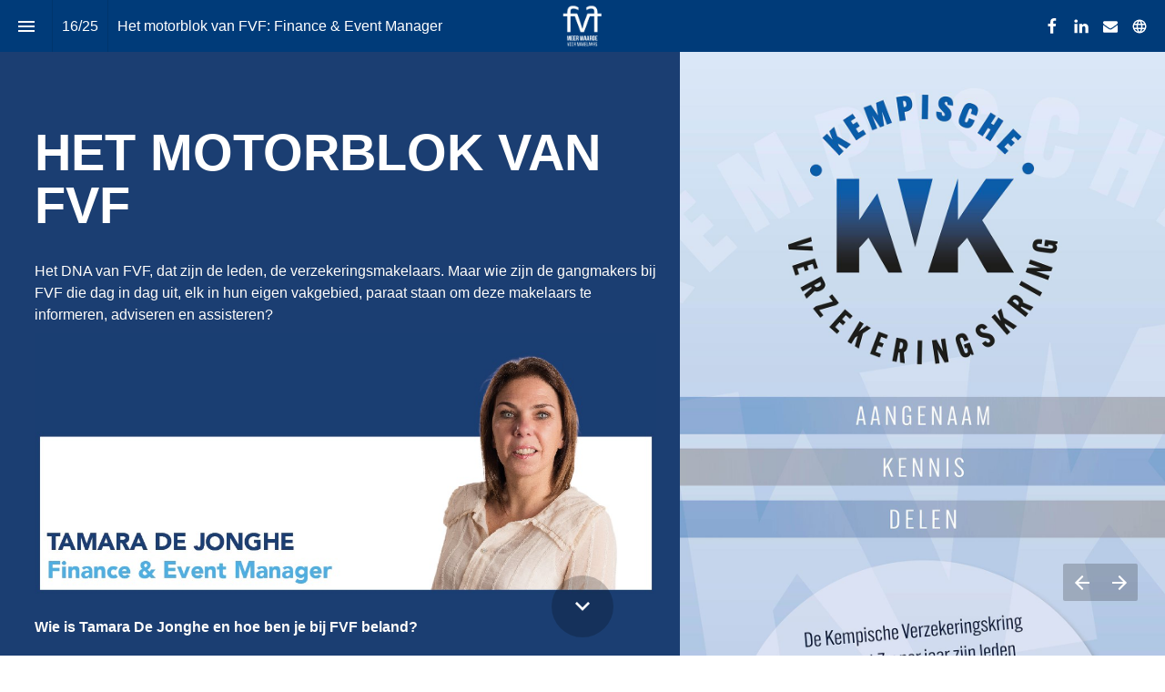

--- FILE ---
content_type: text/html; charset=utf-8
request_url: https://fvf.foleon.com/vrijuit/vrijuit-3-2023/het-motorblok-van-fvf-finance-event-manager
body_size: 101868
content:
<!DOCTYPE html>
<!-- Made with Foleon. Create your own remarkable content experience at www.foleon.com. -->
<html lang="nl">

<head>
    <meta charset="utf-8">
    <meta http-equiv="X-UA-Compatible" content="IE=edge">

    <meta name="viewport" content="width=device-width, initial-scale=1.0" />
    <meta name="google-site-verification" content="YLJ81oOvJvQkB1XyKyJZyUUsfg-aS13VM-XtvotIh-8" />
    <meta name="mobile-web-app-capable" content="yes">
    <meta name="apple-mobile-web-app-capable" content="yes">
    <meta name="format-detection" content="telephone=no">
    <script>
      if(typeof globalThis==='undefined'){var globalThis=Function('return this')()}
      const global=globalThis;if(window.history.scrollRestoration){window.history.scrollRestoration='manual'}
    </script>
    <title>Het motorblok van FVF: Finance &amp; Event Manager - Vrijuit 3 - 2023 </title><link rel="icon" type="image/png" href="https://assets.foleon.com/eu-central-1/de-uploads-7e3kk3/47482/logo_fvf_-_contouren_transparant.fb264e6a3b6b.png"/><link rel="stylesheet" href="https://fonts.googleapis.com/css2?family=Oswald:ital,wght@0,400&amp;family=Merriweather+Sans:ital,wght@0,700"/><meta property="og:type" content="website"/><meta property="og:title" content="Het motorblok van FVF: Finance &amp; Event Manager - Vrijuit 3 - 2023 "/><meta name="image" property="og:image" content="https://assets.foleon.com/eu-central-1/de-screenshots-1d5fh4/254899/p3AgrHzRmOfEX2_fb.png"/><meta name="twitter:card" content="summary_large_image"/><meta name="twitter:image" content="https://assets.foleon.com/eu-central-1/de-screenshots-1d5fh4/254899/p3AgrHzRmOfEX2_tw.png"/><meta name="twitter:title" content="Het motorblok van FVF: Finance &amp; Event Manager - Vrijuit 3 - 2023 "/>
					<script src="//assets.foleon.com/eu-central-1/de-publications-t7rm8g/254899v2.3-zkkIIoEItfBtpi8ikLfuzA/assets/content.3e6130e8.js"></script>
					<script type="application/javascript">
						__PERSONALIZATION = {};
					</script>
    <style data-styled="true" data-styled-version="5.3.1">.fShNQH{-webkit-flex:1;-ms-flex:1;flex:1;width:100%;display:none !important;}/*!sc*/
data-styled.g277[id="sc-hBmvmq"]{content:"fShNQH,"}/*!sc*/
.chCMEQ{display:block;white-space:pre-wrap;padding:12px 20px;-webkit-transition:all 0.3s ease 0s;transition:all 0.3s ease 0s;position:relative;width:-webkit-fit-content;width:-moz-fit-content;width:fit-content;font-family:Tahoma,Geneva,sans-serif;font-size:1rem;font-weight:400;font-style:normal;line-height:1em;-webkit-letter-spacing:0.05em;-moz-letter-spacing:0.05em;-ms-letter-spacing:0.05em;letter-spacing:0.05em;box-shadow:0px 0px 0px rgba(0,0,0,0.3);border-top-left-radius:50px;border-top-right-radius:50px;border-bottom-left-radius:50px;border-bottom-right-radius:50px;color:rgba(51,51,51,1);border-top-style:solid;border-top-color:rgba(167,174,187,1);border-top-width:1px;border-left-style:solid;border-left-color:rgba(167,174,187,1);border-left-width:1px;border-right-style:solid;border-right-color:rgba(167,174,187,1);border-right-width:1px;border-bottom-style:solid;border-bottom-color:rgba(167,174,187,1);border-bottom-width:1px;padding-top:12px;padding-left:20px;padding-right:20px;padding-bottom:12px;background-color:rgba(255,255,255,1);visibility:visible;display:inline-block !important;}/*!sc*/
.chCMEQ.chCMEQ div.link-name-displayer{padding:2px 4px;top:-5px;right:-10px;}/*!sc*/
.chCMEQ .left{text-align:left;}/*!sc*/
.chCMEQ .center{text-align:center;}/*!sc*/
.chCMEQ .right{text-align:right;}/*!sc*/
.chCMEQ:hover{background-image:linear-gradient(rgba(0,0,0,0.04),rgba(0,0,0,0.04));}/*!sc*/
@media only screen and (max-width:999px){.chCMEQ{visibility:visible;display:inline-block !important;}}/*!sc*/
@media only screen and (max-width:749px){.chCMEQ{visibility:visible;display:inline-block !important;}}/*!sc*/
.chCMEQ:hover{background-image:initial;}/*!sc*/
data-styled.g300[id="sc-ksPmiX"]{content:"chCMEQ,"}/*!sc*/
.gkJUAm{position:relative;width:100%;text-shadow:0px 0px 0px rgba(0,0,0,0.3);border-top-left-radius:0px;border-top-right-radius:0px;border-bottom-left-radius:0px;border-bottom-right-radius:0px;color:rgba(51,51,51,1);border-top-style:solid;border-top-color:rgba(0,0,0,1);border-top-width:0px;border-left-style:solid;border-left-color:rgba(0,0,0,1);border-left-width:0px;border-right-style:solid;border-right-color:rgba(0,0,0,1);border-right-width:0px;border-bottom-style:solid;border-bottom-color:rgba(0,0,0,1);border-bottom-width:0px;margin-bottom:0px;padding-top:0px;padding-left:0px;padding-right:0px;padding-bottom:0px;visibility:visible;display:block !important;-webkit-flex:unset;-ms-flex:unset;flex:unset;}/*!sc*/
@media only screen and (max-width:999px){.gkJUAm{visibility:visible;display:block !important;}}/*!sc*/
@media only screen and (max-width:749px){.gkJUAm{visibility:visible;display:block !important;}}/*!sc*/
data-styled.g302[id="sc-kpXqgB"]{content:"gkJUAm,"}/*!sc*/
.Phgmq{word-wrap:break-word;overflow-wrap:break-word;-webkit-hyphens:manual;-moz-hyphens:manual;-ms-hyphens:manual;hyphens:manual;white-space:pre-wrap;padding:0;margin:0;cursor:text;position:relative;font-family:Tahoma,Geneva,sans-serif;font-size:3.5rem;font-weight:700;font-style:normal;line-height:1.05em;-webkit-letter-spacing:0em;-moz-letter-spacing:0em;-ms-letter-spacing:0em;letter-spacing:0em;color:rgba(255,255,255,1);margin-bottom:0.55em;}/*!sc*/
@media only screen and (max-width:999px){.Phgmq{font-family:Tahoma,Geneva,sans-serif;font-size:3rem;font-weight:700;font-style:normal;}}/*!sc*/
@media only screen and (max-width:749px){.Phgmq{font-family:Tahoma,Geneva,sans-serif;font-size:2.625rem;font-weight:700;font-style:normal;}}/*!sc*/
.cocfYC{word-wrap:break-word;overflow-wrap:break-word;-webkit-hyphens:manual;-moz-hyphens:manual;-ms-hyphens:manual;hyphens:manual;white-space:pre-wrap;padding:0;margin:0;cursor:text;position:relative;font-family:Tahoma,Geneva,sans-serif;font-size:3.5rem;font-weight:700;font-style:normal;line-height:1.05em;-webkit-letter-spacing:0em;-moz-letter-spacing:0em;-ms-letter-spacing:0em;letter-spacing:0em;color:rgba(255,255,255,1);margin-bottom:0.55em;}/*!sc*/
@media only screen and (max-width:999px){.cocfYC{font-family:Tahoma,Geneva,sans-serif;font-size:3rem;font-weight:700;font-style:normal;}}/*!sc*/
@media only screen and (max-width:749px){.cocfYC{font-family:Tahoma,Geneva,sans-serif;font-size:2.3125rem;font-weight:700;font-style:normal;}}/*!sc*/
.cxAZGN{word-wrap:break-word;overflow-wrap:break-word;-webkit-hyphens:manual;-moz-hyphens:manual;-ms-hyphens:manual;hyphens:manual;white-space:pre-wrap;padding:0;margin:0;cursor:text;position:relative;font-family:Tahoma,Geneva,sans-serif;font-size:1rem;font-weight:400;font-style:normal;line-height:1.5em;-webkit-letter-spacing:0em;-moz-letter-spacing:0em;-ms-letter-spacing:0em;letter-spacing:0em;color:rgba(255,255,255,1);margin-bottom:0.55em;}/*!sc*/
.gRpVmf{word-wrap:break-word;overflow-wrap:break-word;-webkit-hyphens:manual;-moz-hyphens:manual;-ms-hyphens:manual;hyphens:manual;white-space:pre-wrap;padding:0;margin:0;cursor:text;position:relative;text-align:justify;font-family:Tahoma,Geneva,sans-serif;font-size:1rem;font-weight:400;font-style:normal;line-height:1.5em;-webkit-letter-spacing:0em;-moz-letter-spacing:0em;-ms-letter-spacing:0em;letter-spacing:0em;color:rgba(255,255,255,1);margin-bottom:0.55em;}/*!sc*/
.kumGHU{word-wrap:break-word;overflow-wrap:break-word;-webkit-hyphens:manual;-moz-hyphens:manual;-ms-hyphens:manual;hyphens:manual;white-space:pre-wrap;padding:0;margin:0;cursor:text;position:relative;font-family:Tahoma,Geneva,sans-serif;font-size:2rem;font-weight:400;font-style:normal;line-height:1.3em;-webkit-letter-spacing:0em;-moz-letter-spacing:0em;-ms-letter-spacing:0em;letter-spacing:0em;color:rgba(255,255,255,1);margin-bottom:0.55em;}/*!sc*/
@media only screen and (max-width:999px){.kumGHU{font-family:Tahoma,Geneva,sans-serif;font-size:1.75rem;font-weight:400;font-style:normal;}}/*!sc*/
@media only screen and (max-width:749px){.kumGHU{font-family:Tahoma,Geneva,sans-serif;font-size:1.625rem;font-weight:400;font-style:normal;}}/*!sc*/
.losCZA{word-wrap:break-word;overflow-wrap:break-word;-webkit-hyphens:manual;-moz-hyphens:manual;-ms-hyphens:manual;hyphens:manual;white-space:pre-wrap;padding:0;margin:0;cursor:text;position:relative;font-family:Tahoma,Geneva,sans-serif;font-size:1.5rem;font-weight:700;font-style:normal;line-height:1.3em;-webkit-letter-spacing:0em;-moz-letter-spacing:0em;-ms-letter-spacing:0em;letter-spacing:0em;color:rgba(255,255,255,1);margin-bottom:20px;margin-top:0px;margin-left:0px;margin-right:0px;}/*!sc*/
@media only screen and (max-width:999px){.losCZA{font-family:Tahoma,Geneva,sans-serif;font-size:1.375rem;font-weight:700;font-style:normal;}}/*!sc*/
data-styled.g306[id="sc-jEUCxR"]{content:"Phgmq,cocfYC,cxAZGN,gRpVmf,kumGHU,losCZA,"}/*!sc*/
.dRyxgD{-webkit-box-decoration-break:clone;box-decoration-break:clone;}/*!sc*/
data-styled.g307[id="sc-bOdrWM"]{content:"dRyxgD,"}/*!sc*/
.ldAqZW{display:-webkit-box;display:-webkit-flex;display:-ms-flexbox;display:flex;width:100%;-webkit-box-pack:center;-webkit-justify-content:center;-ms-flex-pack:center;justify-content:center;min-height:50px;position:relative;font-family:Arial,Helvetica,sans-serif;border-radius:inherit;box-sizing:border-box;border-width:0;max-width:none;min-height:707px;max-height:none;background-color:rgba(255,255,255,1);border-top-style:solid;border-top-color:rgba(0,0,0,1);border-top-width:0px;border-left-style:solid;border-left-color:rgba(0,0,0,1);border-left-width:0px;border-right-style:solid;border-right-color:rgba(0,0,0,1);border-right-width:0px;border-bottom-style:solid;border-bottom-color:rgba(0,0,0,1);border-bottom-width:0px;}/*!sc*/
.ldAqZW .ripley__Block--wrapper-inner{max-width:none;}/*!sc*/
.cAEfSA{display:-webkit-box;display:-webkit-flex;display:-ms-flexbox;display:flex;width:100%;-webkit-box-pack:center;-webkit-justify-content:center;-ms-flex-pack:center;justify-content:center;min-height:50px;position:relative;font-family:Arial,Helvetica,sans-serif;border-radius:inherit;box-sizing:border-box;border-width:0;min-height:88px;max-height:none;background-color:rgba(255,255,255,1);border-top-style:solid;border-top-color:rgba(0,0,0,1);border-top-width:0px;border-left-style:solid;border-left-color:rgba(0,0,0,1);border-left-width:0px;border-right-style:solid;border-right-color:rgba(0,0,0,1);border-right-width:0px;border-bottom-style:solid;border-bottom-color:rgba(0,0,0,1);border-bottom-width:0px;}/*!sc*/
@media only screen and (max-width:749px){.cAEfSA{min-height:43px;max-height:none;}}/*!sc*/
.bHeHYP{display:-webkit-box;display:-webkit-flex;display:-ms-flexbox;display:flex;width:100%;-webkit-box-pack:center;-webkit-justify-content:center;-ms-flex-pack:center;justify-content:center;min-height:50px;position:relative;font-family:Arial,Helvetica,sans-serif;border-radius:inherit;box-sizing:border-box;border-width:0;min-height:182px;max-height:none;background-color:rgba(0,59,121,1);border-top-style:solid;border-top-color:rgba(0,0,0,1);border-top-width:0px;border-left-style:solid;border-left-color:rgba(0,0,0,1);border-left-width:0px;border-right-style:solid;border-right-color:rgba(0,0,0,1);border-right-width:0px;border-bottom-style:solid;border-bottom-color:rgba(0,0,0,1);border-bottom-width:0px;}/*!sc*/
data-styled.g336[id="sc-eSZskS"]{content:"ldAqZW,cAEfSA,bHeHYP,"}/*!sc*/
.ctFflE{-webkit-flex:1 1 auto;-ms-flex:1 1 auto;flex:1 1 auto;display:-webkit-box;display:-webkit-flex;display:-ms-flexbox;display:flex;width:100%;border-radius:inherit;max-width:1024px;}/*!sc*/
data-styled.g337[id="sc-kQEIXH"]{content:"ctFflE,"}/*!sc*/
.bpnEMH{display:-webkit-box;display:-webkit-flex;display:-ms-flexbox;display:flex;position:relative;-webkit-flex-direction:column;-ms-flex-direction:column;flex-direction:column;-webkit-flex:1 auto;-ms-flex:1 auto;flex:1 auto;max-height:100%;box-sizing:border-box;box-shadow:0px 0px 0px rgba(0,0,0,0.3);text-align:start;-webkit-box-pack:end;-webkit-justify-content:flex-end;-ms-flex-pack:end;justify-content:flex-end;border-top-style:solid;border-top-color:rgba(255,255,255,1);border-top-width:0px;border-left-style:solid;border-left-color:rgba(255,255,255,1);border-left-width:0px;border-right-style:solid;border-right-color:rgba(255,255,255,1);border-right-width:0px;border-bottom-style:solid;border-bottom-color:rgba(255,255,255,1);border-bottom-width:0px;background-color:rgba(27,62,114,1);border-top-left-radius:inherit;border-bottom-left-radius:inherit;-webkit-flex-basis:calc(58.333333333333336% - 0px) !important;-ms-flex-preferred-size:calc(58.333333333333336% - 0px) !important;flex-basis:calc(58.333333333333336% - 0px) !important;max-width:calc(58.333333333333336% - 0px) !important;}/*!sc*/
.bpnEMH.im-column-inner > :not(.space-resizer__click-outside),.bpnEMH .im-column-inner > :not(.space-resizer__click-outside){display:-webkit-box;display:-webkit-flex;display:-ms-flexbox;display:flex;-webkit-flex-direction:inherit;-ms-flex-direction:inherit;flex-direction:inherit;-webkit-align-items:inherit;-webkit-box-align:inherit;-ms-flex-align:inherit;align-items:inherit;}/*!sc*/
.bpnEMH .im-column-inner{display:-webkit-box;display:-webkit-flex;display:-ms-flexbox;display:flex;-webkit-flex:1 1 auto;-ms-flex:1 1 auto;flex:1 1 auto;-webkit-align-items:inherit;-webkit-box-align:inherit;-ms-flex-align:inherit;align-items:inherit;-webkit-flex-direction:inherit;-ms-flex-direction:inherit;flex-direction:inherit;-webkit-box-pack:inherit;-webkit-justify-content:inherit;-ms-flex-pack:inherit;justify-content:inherit;border-radius:inherit;}/*!sc*/
.bpnEMH .im-column-inner{-webkit-align-items:flex-start;-webkit-box-align:flex-start;-ms-flex-align:flex-start;align-items:flex-start;}/*!sc*/
.bpnEMH.im-column-inner,.bpnEMH .im-column-inner{padding-top:var(--column-spacing-override-top-padding-top,50px);padding-left:2.97619vw;padding-right:1.98413vw;}/*!sc*/
.bpnEMH.im-column-inner::after,.bpnEMH .im-column-inner::after{content:" ";display:var(--column-spacing-override-bottom-bottom-display,block) !important;min-height:100px;}/*!sc*/
.foleon-animation .bpnEMH.bpnEMH{opacity:0;}/*!sc*/
.foleon-animation .in-viewport .bpnEMH.bpnEMH{-webkit-animation-duration:700ms;animation-duration:700ms;-webkit-transition-timing-function:ease-in-out;transition-timing-function:ease-in-out;-webkit-animation-fill-mode:backwards;animation-fill-mode:backwards;-webkit-animation-name:fadeInUp;animation-name:fadeInUp;-webkit-animation-delay:150ms;animation-delay:150ms;opacity:1;}/*!sc*/
.foleon-animation .in-viewport-pending .bpnEMH.bpnEMH{opacity:0;}/*!sc*/
.foleon-animation .in-viewport-fired .bpnEMH.bpnEMH{opacity:1;}/*!sc*/
@media only screen and (max-width:999px){.bpnEMH{-webkit-flex-basis:calc(100% - 0px) !important;-ms-flex-preferred-size:calc(100% - 0px) !important;flex-basis:calc(100% - 0px) !important;max-width:calc(100% - 0px) !important;-webkit-flex:0 0 auto;-ms-flex:0 0 auto;flex:0 0 auto;}.bpnEMH.im-column-inner,.bpnEMH .im-column-inner{padding-top:var(--column-spacing-override-top-padding-top,50px);padding-left:6.5vw;padding-right:6.5vw;}.bpnEMH.im-column-inner::after,.bpnEMH .im-column-inner::after{content:" ";display:block;min-height:50px;}}/*!sc*/
@media only screen and (max-width:749px){.bpnEMH{-webkit-flex-basis:calc(100% - 0px) !important;-ms-flex-preferred-size:calc(100% - 0px) !important;flex-basis:calc(100% - 0px) !important;max-width:calc(100% - 0px) !important;-webkit-flex:0 0 auto;-ms-flex:0 0 auto;flex:0 0 auto;}.bpnEMH.im-column-inner,.bpnEMH .im-column-inner{padding-top:var(--column-spacing-override-top-padding-top,25px);padding-left:5.33333vw;padding-right:5.33333vw;}.bpnEMH.im-column-inner::after,.bpnEMH .im-column-inner::after{content:" ";display:block;min-height:25px;}}/*!sc*/
.ciMVpA{display:-webkit-box;display:-webkit-flex;display:-ms-flexbox;display:flex;position:relative;-webkit-flex-direction:column;-ms-flex-direction:column;flex-direction:column;-webkit-flex:1 auto;-ms-flex:1 auto;flex:1 auto;max-height:100%;box-sizing:border-box;box-shadow:0px 0px 0px rgba(0,0,0,0.3);text-align:start;-webkit-box-pack:start;-webkit-justify-content:flex-start;-ms-flex-pack:start;justify-content:flex-start;border-top-style:solid;border-top-color:rgba(255,255,255,1);border-top-width:0px;border-left-style:solid;border-left-color:rgba(255,255,255,1);border-left-width:0px;border-right-style:solid;border-right-color:rgba(255,255,255,1);border-right-width:0px;border-bottom-style:solid;border-bottom-color:rgba(255,255,255,1);border-bottom-width:0px;-webkit-flex-basis:calc(41.66666666666667% - 0px) !important;-ms-flex-preferred-size:calc(41.66666666666667% - 0px) !important;flex-basis:calc(41.66666666666667% - 0px) !important;max-width:calc(41.66666666666667% - 0px) !important;}/*!sc*/
.ciMVpA.im-column-inner > :not(.space-resizer__click-outside),.ciMVpA .im-column-inner > :not(.space-resizer__click-outside){display:-webkit-box;display:-webkit-flex;display:-ms-flexbox;display:flex;-webkit-flex-direction:inherit;-ms-flex-direction:inherit;flex-direction:inherit;-webkit-align-items:inherit;-webkit-box-align:inherit;-ms-flex-align:inherit;align-items:inherit;}/*!sc*/
.ciMVpA .im-column-inner{display:-webkit-box;display:-webkit-flex;display:-ms-flexbox;display:flex;-webkit-flex:1 1 auto;-ms-flex:1 1 auto;flex:1 1 auto;-webkit-align-items:inherit;-webkit-box-align:inherit;-ms-flex-align:inherit;align-items:inherit;-webkit-flex-direction:inherit;-ms-flex-direction:inherit;flex-direction:inherit;-webkit-box-pack:inherit;-webkit-justify-content:inherit;-ms-flex-pack:inherit;justify-content:inherit;border-radius:inherit;}/*!sc*/
.ciMVpA .im-column-inner{-webkit-align-items:flex-start;-webkit-box-align:flex-start;-ms-flex-align:flex-start;align-items:flex-start;}/*!sc*/
.ciMVpA.im-column-inner,.ciMVpA .im-column-inner{padding-top:var(--column-spacing-override-top-padding-top,57px);padding-left:0.00000vw;padding-right:0.00000vw;}/*!sc*/
.ciMVpA.im-column-inner::after,.ciMVpA .im-column-inner::after{content:" ";display:var(--column-spacing-override-bottom-bottom-display,block) !important;min-height:100px;}/*!sc*/
.foleon-animation .ciMVpA.ciMVpA{opacity:0;}/*!sc*/
.foleon-animation .in-viewport .ciMVpA.ciMVpA{-webkit-animation-duration:700ms;animation-duration:700ms;-webkit-transition-timing-function:ease-in-out;transition-timing-function:ease-in-out;-webkit-animation-fill-mode:backwards;animation-fill-mode:backwards;-webkit-animation-name:fadeInUp;animation-name:fadeInUp;-webkit-animation-delay:300ms;animation-delay:300ms;opacity:1;}/*!sc*/
.foleon-animation .in-viewport-pending .ciMVpA.ciMVpA{opacity:0;}/*!sc*/
.foleon-animation .in-viewport-fired .ciMVpA.ciMVpA{opacity:1;}/*!sc*/
@media only screen and (max-width:999px){.ciMVpA{-webkit-flex-basis:calc(100% - 0px) !important;-ms-flex-preferred-size:calc(100% - 0px) !important;flex-basis:calc(100% - 0px) !important;max-width:calc(100% - 0px) !important;-webkit-flex:0 0 auto;-ms-flex:0 0 auto;flex:0 0 auto;}.ciMVpA.im-column-inner,.ciMVpA .im-column-inner{padding-top:50px;padding-left:6.5vw;padding-right:6.5vw;}.ciMVpA.im-column-inner::after,.ciMVpA .im-column-inner::after{content:" ";display:block;min-height:50px;}}/*!sc*/
@media only screen and (max-width:749px){.ciMVpA{-webkit-flex-basis:calc(100% - 0px) !important;-ms-flex-preferred-size:calc(100% - 0px) !important;flex-basis:calc(100% - 0px) !important;max-width:calc(100% - 0px) !important;-webkit-flex:0 0 auto;-ms-flex:0 0 auto;flex:0 0 auto;}.ciMVpA.im-column-inner,.ciMVpA .im-column-inner{padding-top:0px;padding-left:0.00000vw;padding-right:0.00000vw;}.ciMVpA.im-column-inner::after,.ciMVpA .im-column-inner::after{content:" ";display:block;min-height:0px;}}/*!sc*/
.cwAtyc{display:-webkit-box;display:-webkit-flex;display:-ms-flexbox;display:flex;position:relative;-webkit-flex-direction:column;-ms-flex-direction:column;flex-direction:column;-webkit-flex:1 auto;-ms-flex:1 auto;flex:1 auto;max-height:100%;box-sizing:border-box;box-shadow:0px 0px 0px rgba(0,0,0,0.3);text-align:start;-webkit-box-pack:start;-webkit-justify-content:flex-start;-ms-flex-pack:start;justify-content:flex-start;border-top-style:solid;border-top-color:rgba(0,0,0,1);border-top-width:0px;border-left-style:solid;border-left-color:rgba(0,0,0,1);border-left-width:0px;border-right-style:solid;border-right-color:rgba(0,0,0,1);border-right-width:0px;border-bottom-style:solid;border-bottom-color:rgba(0,0,0,1);border-bottom-width:0px;-webkit-flex-basis:calc(4.166666666666666% - 0px) !important;-ms-flex-preferred-size:calc(4.166666666666666% - 0px) !important;flex-basis:calc(4.166666666666666% - 0px) !important;max-width:calc(4.166666666666666% - 0px) !important;}/*!sc*/
.cwAtyc.im-column-inner > :not(.space-resizer__click-outside),.cwAtyc .im-column-inner > :not(.space-resizer__click-outside){display:-webkit-box;display:-webkit-flex;display:-ms-flexbox;display:flex;-webkit-flex-direction:inherit;-ms-flex-direction:inherit;flex-direction:inherit;-webkit-align-items:inherit;-webkit-box-align:inherit;-ms-flex-align:inherit;align-items:inherit;}/*!sc*/
.cwAtyc .im-column-inner{display:-webkit-box;display:-webkit-flex;display:-ms-flexbox;display:flex;-webkit-flex:1 1 auto;-ms-flex:1 1 auto;flex:1 1 auto;-webkit-align-items:inherit;-webkit-box-align:inherit;-ms-flex-align:inherit;align-items:inherit;-webkit-flex-direction:inherit;-ms-flex-direction:inherit;flex-direction:inherit;-webkit-box-pack:inherit;-webkit-justify-content:inherit;-ms-flex-pack:inherit;justify-content:inherit;border-radius:inherit;}/*!sc*/
.cwAtyc .im-column-inner{-webkit-align-items:flex-start;-webkit-box-align:flex-start;-ms-flex-align:flex-start;align-items:flex-start;}/*!sc*/
.cwAtyc.im-column-inner,.cwAtyc .im-column-inner{padding-top:var(--column-spacing-override-top-padding-top,25px);padding-left:25px;padding-right:25px;}/*!sc*/
.cwAtyc.im-column-inner::after,.cwAtyc .im-column-inner::after{content:" ";display:var(--column-spacing-override-bottom-bottom-display,block) !important;min-height:25px;}/*!sc*/
@media only screen and (max-width:999px){.cwAtyc{display:none !important;-webkit-flex-basis:calc(100% - 0px) !important;-ms-flex-preferred-size:calc(100% - 0px) !important;flex-basis:calc(100% - 0px) !important;max-width:calc(100% - 0px) !important;-webkit-flex:0 0 auto;-ms-flex:0 0 auto;flex:0 0 auto;}.cwAtyc.im-column-inner,.cwAtyc .im-column-inner{padding-top:50px;padding-left:6.5vw;padding-right:6.5vw;}.cwAtyc.im-column-inner::after,.cwAtyc .im-column-inner::after{content:" ";display:block;min-height:50px;}}/*!sc*/
@media only screen and (max-width:749px){.cwAtyc{-webkit-flex-basis:calc(100% - 0px) !important;-ms-flex-preferred-size:calc(100% - 0px) !important;flex-basis:calc(100% - 0px) !important;max-width:calc(100% - 0px) !important;-webkit-flex:0 0 auto;-ms-flex:0 0 auto;flex:0 0 auto;}.cwAtyc.im-column-inner,.cwAtyc .im-column-inner{padding-top:25px;padding-left:6.667vw;padding-right:6.667vw;}.cwAtyc.im-column-inner::after,.cwAtyc .im-column-inner::after{content:" ";display:block;min-height:25px;}}/*!sc*/
.dgibbs{display:-webkit-box;display:-webkit-flex;display:-ms-flexbox;display:flex;position:relative;-webkit-flex-direction:column;-ms-flex-direction:column;flex-direction:column;-webkit-flex:1 auto;-ms-flex:1 auto;flex:1 auto;max-height:100%;box-sizing:border-box;box-shadow:0px 0px 0px rgba(0,0,0,0.3);text-align:start;-webkit-box-pack:start;-webkit-justify-content:flex-start;-ms-flex-pack:start;justify-content:flex-start;border-top-style:solid;border-top-color:rgba(0,0,0,1);border-top-width:0px;border-left-style:solid;border-left-color:rgba(0,0,0,1);border-left-width:0px;border-right-style:solid;border-right-color:rgba(0,0,0,1);border-right-width:0px;border-bottom-style:solid;border-bottom-color:rgba(0,0,0,1);border-bottom-width:0px;border-bottom-right-radius:inherit;border-top-right-radius:inherit;-webkit-flex-basis:calc(4.166666666666666% - 0px) !important;-ms-flex-preferred-size:calc(4.166666666666666% - 0px) !important;flex-basis:calc(4.166666666666666% - 0px) !important;max-width:calc(4.166666666666666% - 0px) !important;}/*!sc*/
.dgibbs.im-column-inner > :not(.space-resizer__click-outside),.dgibbs .im-column-inner > :not(.space-resizer__click-outside){display:-webkit-box;display:-webkit-flex;display:-ms-flexbox;display:flex;-webkit-flex-direction:inherit;-ms-flex-direction:inherit;flex-direction:inherit;-webkit-align-items:inherit;-webkit-box-align:inherit;-ms-flex-align:inherit;align-items:inherit;}/*!sc*/
.dgibbs .im-column-inner{display:-webkit-box;display:-webkit-flex;display:-ms-flexbox;display:flex;-webkit-flex:1 1 auto;-ms-flex:1 1 auto;flex:1 1 auto;-webkit-align-items:inherit;-webkit-box-align:inherit;-ms-flex-align:inherit;align-items:inherit;-webkit-flex-direction:inherit;-ms-flex-direction:inherit;flex-direction:inherit;-webkit-box-pack:inherit;-webkit-justify-content:inherit;-ms-flex-pack:inherit;justify-content:inherit;border-radius:inherit;}/*!sc*/
.dgibbs .im-column-inner{-webkit-align-items:flex-start;-webkit-box-align:flex-start;-ms-flex-align:flex-start;align-items:flex-start;}/*!sc*/
.dgibbs.im-column-inner,.dgibbs .im-column-inner{padding-top:var(--column-spacing-override-top-padding-top,25px);padding-left:25px;padding-right:25px;}/*!sc*/
.dgibbs.im-column-inner::after,.dgibbs .im-column-inner::after{content:" ";display:var(--column-spacing-override-bottom-bottom-display,block) !important;min-height:25px;}/*!sc*/
@media only screen and (max-width:999px){.dgibbs{display:none !important;-webkit-flex-basis:calc(100% - 0px) !important;-ms-flex-preferred-size:calc(100% - 0px) !important;flex-basis:calc(100% - 0px) !important;max-width:calc(100% - 0px) !important;-webkit-flex:0 0 auto;-ms-flex:0 0 auto;flex:0 0 auto;}.dgibbs.im-column-inner,.dgibbs .im-column-inner{padding-top:50px;padding-left:6.5vw;padding-right:6.5vw;}.dgibbs.im-column-inner::after,.dgibbs .im-column-inner::after{content:" ";display:var(--column-spacing-override-bottom-bottom-display,block) !important;min-height:50px;}}/*!sc*/
@media only screen and (max-width:749px){.dgibbs{-webkit-flex-basis:calc(100% - 0px) !important;-ms-flex-preferred-size:calc(100% - 0px) !important;flex-basis:calc(100% - 0px) !important;max-width:calc(100% - 0px) !important;-webkit-flex:0 0 auto;-ms-flex:0 0 auto;flex:0 0 auto;}.dgibbs.im-column-inner,.dgibbs .im-column-inner{padding-top:25px;padding-left:6.667vw;padding-right:6.667vw;}.dgibbs.im-column-inner::after,.dgibbs .im-column-inner::after{content:" ";display:var(--column-spacing-override-bottom-bottom-display,block) !important;min-height:25px;}}/*!sc*/
.bgBXrO{display:-webkit-box;display:-webkit-flex;display:-ms-flexbox;display:flex;position:relative;-webkit-flex-direction:column;-ms-flex-direction:column;flex-direction:column;-webkit-flex:1 auto;-ms-flex:1 auto;flex:1 auto;max-height:100%;box-sizing:border-box;box-shadow:0px 0px 0px rgba(0,0,0,0.3);text-align:center;-webkit-box-pack:center;-webkit-justify-content:center;-ms-flex-pack:center;justify-content:center;border-top-style:solid;border-top-color:rgba(0,0,0,1);border-top-width:0px;border-left-style:solid;border-left-color:rgba(0,0,0,1);border-left-width:0px;border-right-style:solid;border-right-color:rgba(0,0,0,1);border-right-width:0px;border-bottom-style:solid;border-bottom-color:rgba(0,0,0,1);border-bottom-width:0px;border-top-left-radius:inherit;border-bottom-right-radius:inherit;border-bottom-left-radius:inherit;border-top-right-radius:inherit;-webkit-flex-basis:calc(100% - 0px) !important;-ms-flex-preferred-size:calc(100% - 0px) !important;flex-basis:calc(100% - 0px) !important;max-width:calc(100% - 0px) !important;}/*!sc*/
.bgBXrO.im-column-inner > :not(.space-resizer__click-outside),.bgBXrO .im-column-inner > :not(.space-resizer__click-outside){display:-webkit-box;display:-webkit-flex;display:-ms-flexbox;display:flex;-webkit-flex-direction:inherit;-ms-flex-direction:inherit;flex-direction:inherit;-webkit-align-items:inherit;-webkit-box-align:inherit;-ms-flex-align:inherit;align-items:inherit;}/*!sc*/
.bgBXrO .im-column-inner{display:-webkit-box;display:-webkit-flex;display:-ms-flexbox;display:flex;-webkit-flex:1 1 auto;-ms-flex:1 1 auto;flex:1 1 auto;-webkit-align-items:inherit;-webkit-box-align:inherit;-ms-flex-align:inherit;align-items:inherit;-webkit-flex-direction:inherit;-ms-flex-direction:inherit;flex-direction:inherit;-webkit-box-pack:inherit;-webkit-justify-content:inherit;-ms-flex-pack:inherit;justify-content:inherit;border-radius:inherit;}/*!sc*/
.bgBXrO .im-column-inner{-webkit-align-items:center;-webkit-box-align:center;-ms-flex-align:center;align-items:center;}/*!sc*/
.bgBXrO.im-column-inner,.bgBXrO .im-column-inner{padding-top:var(--column-spacing-override-top-padding-top,60px);padding-left:14px;padding-right:14px;}/*!sc*/
.bgBXrO.im-column-inner::after,.bgBXrO .im-column-inner::after{content:" ";display:var(--column-spacing-override-bottom-bottom-display,block) !important;min-height:50px;}/*!sc*/
@media only screen and (max-width:999px){.bgBXrO{-webkit-flex-basis:calc(100% - 0px) !important;-ms-flex-preferred-size:calc(100% - 0px) !important;flex-basis:calc(100% - 0px) !important;max-width:calc(100% - 0px) !important;-webkit-flex:0 0 auto;-ms-flex:0 0 auto;flex:0 0 auto;}.bgBXrO.im-column-inner,.bgBXrO .im-column-inner{padding-top:var(--column-spacing-override-top-padding-top,50px);padding-left:6.5vw;padding-right:6.5vw;}.bgBXrO.im-column-inner::after,.bgBXrO .im-column-inner::after{content:" ";display:block;min-height:50px;}}/*!sc*/
@media only screen and (max-width:749px){.bgBXrO{-webkit-flex-basis:calc(100% - 0px) !important;-ms-flex-preferred-size:calc(100% - 0px) !important;flex-basis:calc(100% - 0px) !important;max-width:calc(100% - 0px) !important;-webkit-flex:0 0 auto;-ms-flex:0 0 auto;flex:0 0 auto;}.bgBXrO.im-column-inner,.bgBXrO .im-column-inner{padding-top:var(--column-spacing-override-top-padding-top,25px);padding-left:6.667vw;padding-right:6.667vw;}.bgBXrO.im-column-inner::after,.bgBXrO .im-column-inner::after{content:" ";display:block;min-height:25px;}}/*!sc*/
data-styled.g353[id="sc-eMrmnt"]{content:"bpnEMH,ciMVpA,cwAtyc,dgibbs,bgBXrO,"}/*!sc*/
.gmOcMv{width:100%;height:auto;max-height:100%;pointer-events:none;}/*!sc*/
data-styled.g392[id="sc-dYZBJo"]{content:"gmOcMv,"}/*!sc*/
.jOJgvD{display:inline-block;max-width:100%;width:100%;min-width:20px;position:relative;box-sizing:border-box;overflow:hidden;margin:0;}/*!sc*/
data-styled.g393[id="sc-jWESwd"]{content:"jOJgvD,"}/*!sc*/
.kNluWP{display:-webkit-box;display:-webkit-flex;display:-ms-flexbox;display:flex;line-height:0;max-width:100%;width:100%;-webkit-align-items:stretch !important;-webkit-box-align:stretch !important;-ms-flex-align:stretch !important;align-items:stretch !important;-webkit-align-items:inherit !important;-webkit-box-align:inherit !important;-ms-flex-align:inherit !important;align-items:inherit !important;margin-bottom:25px;}/*!sc*/
.kNluWP div.link-name-displayer{padding:10px 5px;top:-5px;right:-10px;}/*!sc*/
.kNluWP > a{display:unset;font-size:0;max-width:inherit;}/*!sc*/
.kNluWP > a:focus{position:relative;z-index:1;}/*!sc*/
.kNluWP .ripley__Image--figure-wrapper{box-shadow:0px 0px 0px rgba(0,0,0,0.3);border-top-left-radius:0px;border-top-right-radius:0px;border-bottom-left-radius:0px;border-bottom-right-radius:0px;width:850px;-webkit-align-self:center;-ms-flex-item-align:center;align-self:center;border-top-style:solid;border-top-color:rgba(0,0,0,1);border-top-width:0px;border-left-style:solid;border-left-color:rgba(0,0,0,1);border-left-width:0px;border-right-style:solid;border-right-color:rgba(0,0,0,1);border-right-width:0px;border-bottom-style:solid;border-bottom-color:rgba(0,0,0,1);border-bottom-width:0px;}/*!sc*/
.diwqfn{display:-webkit-box;display:-webkit-flex;display:-ms-flexbox;display:flex;line-height:0;max-width:100%;width:100%;-webkit-align-items:stretch !important;-webkit-box-align:stretch !important;-ms-flex-align:stretch !important;align-items:stretch !important;margin-bottom:16px;}/*!sc*/
.diwqfn div.link-name-displayer{padding:10px 5px;top:-5px;right:-10px;}/*!sc*/
.diwqfn > a{display:unset;font-size:0;max-width:inherit;}/*!sc*/
.diwqfn > a:focus{position:relative;z-index:1;}/*!sc*/
.diwqfn .ripley__Image--figure-wrapper{box-shadow:0px 0px 0px rgba(0,0,0,0.3);border-top-left-radius:0px;border-top-right-radius:0px;border-bottom-left-radius:0px;border-bottom-right-radius:0px;border-top-style:solid;border-top-color:rgba(0,0,0,1);border-top-width:0px;border-left-style:solid;border-left-color:rgba(0,0,0,1);border-left-width:0px;border-right-style:solid;border-right-color:rgba(0,0,0,1);border-right-width:0px;border-bottom-style:solid;border-bottom-color:rgba(0,0,0,1);border-bottom-width:0px;}/*!sc*/
@media only screen and (max-width:749px){.diwqfn{-webkit-align-items:inherit !important;-webkit-box-align:inherit !important;-ms-flex-align:inherit !important;align-items:inherit !important;margin-bottom:0px;}.diwqfn .ripley__Image--figure-wrapper{width:375px;}}/*!sc*/
data-styled.g394[id="sc-ddDeZa"]{content:"kNluWP,diwqfn,"}/*!sc*/
.KxuSl{display:-webkit-box;display:-webkit-flex;display:-ms-flexbox;display:flex;position:relative;top:0;width:100%;margin:0px;padding:0px;box-sizing:border-box;-webkit-flex-direction:column;-ms-flex-direction:column;flex-direction:column;}/*!sc*/
data-styled.g404[id="sc-hiomjE"]{content:"KxuSl,"}/*!sc*/
.hSwmbH{display:-webkit-box;display:-webkit-flex;display:-ms-flexbox;display:flex;-webkit-flex-direction:row;-ms-flex-direction:row;flex-direction:row;-webkit-flex-wrap:wrap;-ms-flex-wrap:wrap;flex-wrap:wrap;margin:0 auto;min-height:50px;width:100%;-webkit-box-pack:justify;-webkit-justify-content:space-between;-ms-flex-pack:justify;justify-content:space-between;border-radius:inherit;}/*!sc*/
data-styled.g407[id="sc-iExEVL"]{content:"hSwmbH,"}/*!sc*/
.vEFzP{display:inline-block;margin-bottom:0.55em;}/*!sc*/
data-styled.g452[id="sc-bHKNbU"]{content:"vEFzP,"}/*!sc*/
.btvDnM{display:-webkit-box;display:-webkit-flex;display:-ms-flexbox;display:flex;-webkit-flex-direction:column;-ms-flex-direction:column;flex-direction:column;width:100%;-webkit-align-items:inherit;-webkit-box-align:inherit;-ms-flex-align:inherit;align-items:inherit;position:relative;pointer-events:auto;}/*!sc*/
data-styled.g458[id="sc-ieSywC"]{content:"btvDnM,"}/*!sc*/
.gGVqel{left:0;top:0;width:100%;}/*!sc*/
data-styled.g467[id="sc-gdHbVA"]{content:"gGVqel,"}/*!sc*/
.haCZrI{display:grid;grid-template-columns:repeat(4,minmax(auto,25%));}/*!sc*/
.haCZrI > *{display:block;width:100%;}/*!sc*/
@media (max-width:1679px){.haCZrI{grid-template-columns:repeat(3,minmax(auto,33.333%));}}/*!sc*/
@media only screen and (max-width:999px){.haCZrI{grid-template-columns:repeat(2,minmax(auto,50%));}}/*!sc*/
@media only screen and (max-width:749px){.haCZrI{grid-template-columns:minmax(auto,100%);}}/*!sc*/
data-styled.g469[id="sc-gCUiVS"]{content:"haCZrI,"}/*!sc*/
.dxKbIQ{position:relative;padding-bottom:67%;overflow:hidden;}/*!sc*/
.dxKbIQ:focus{background-color:magenta;z-index:9;}/*!sc*/
.dxKbIQ:focus .pages-index-footer{opacity:1;}/*!sc*/
.dxKbIQ:focus .im-paragraph-theme{background-color:transparent;}/*!sc*/
.dxKbIQ:hover .pages-index-footer{opacity:1;}/*!sc*/
.dxKbIQ:hover .im-paragraph-theme{background-color:transparent;}/*!sc*/
data-styled.g472[id="sc-iiSLPS"]{content:"dxKbIQ,"}/*!sc*/
.dGmfKM{position:absolute;left:0;top:0;z-index:1;width:100%;height:100%;background-position:center center;background-repeat:no-repeat;background-size:cover;-webkit-transition:-webkit-transform 0.6s ease-in-out;-webkit-transition:transform 0.6s ease-in-out;transition:transform 0.6s ease-in-out;-webkit-transform:scale(1.05);-ms-transform:scale(1.05);transform:scale(1.05);background-image:url(https://assets.foleon.com/eu-central-1/de-screenshots-1d5fh4/254899/3A8lnsmrq9fR7v_o.png);}/*!sc*/
.fYfBvD{position:absolute;left:0;top:0;z-index:1;width:100%;height:100%;background-position:center center;background-repeat:no-repeat;background-size:cover;-webkit-transition:-webkit-transform 0.6s ease-in-out;-webkit-transition:transform 0.6s ease-in-out;transition:transform 0.6s ease-in-out;-webkit-transform:scale(1.05);-ms-transform:scale(1.05);transform:scale(1.05);background-image:url(https://assets.foleon.com/eu-central-1/de-screenshots-1d5fh4/254899/4BZ80CJwg9CP4M_o.png);}/*!sc*/
.fFRZWy{position:absolute;left:0;top:0;z-index:1;width:100%;height:100%;background-position:center center;background-repeat:no-repeat;background-size:cover;-webkit-transition:-webkit-transform 0.6s ease-in-out;-webkit-transition:transform 0.6s ease-in-out;transition:transform 0.6s ease-in-out;-webkit-transform:scale(1.05);-ms-transform:scale(1.05);transform:scale(1.05);background-image:url(https://assets.foleon.com/eu-central-1/de-screenshots-1d5fh4/254899/5DZ8Zh0rEpfqn8_o.png);}/*!sc*/
.jqlIay{position:absolute;left:0;top:0;z-index:1;width:100%;height:100%;background-position:center center;background-repeat:no-repeat;background-size:cover;-webkit-transition:-webkit-transform 0.6s ease-in-out;-webkit-transition:transform 0.6s ease-in-out;transition:transform 0.6s ease-in-out;-webkit-transform:scale(1.05);-ms-transform:scale(1.05);transform:scale(1.05);background-image:url(https://assets.foleon.com/eu-central-1/de-screenshots-1d5fh4/254899/6E16Quo4z0f4XL_o.png);}/*!sc*/
.iCPwpv{position:absolute;left:0;top:0;z-index:1;width:100%;height:100%;background-position:center center;background-repeat:no-repeat;background-size:cover;-webkit-transition:-webkit-transform 0.6s ease-in-out;-webkit-transition:transform 0.6s ease-in-out;transition:transform 0.6s ease-in-out;-webkit-transform:scale(1.05);-ms-transform:scale(1.05);transform:scale(1.05);background-image:url(https://assets.foleon.com/eu-central-1/de-screenshots-1d5fh4/254899/7GZ6GFmBlVfXzR_o.png);}/*!sc*/
.iksBDi{position:absolute;left:0;top:0;z-index:1;width:100%;height:100%;background-position:center center;background-repeat:no-repeat;background-size:cover;-webkit-transition:-webkit-transform 0.6s ease-in-out;-webkit-transition:transform 0.6s ease-in-out;transition:transform 0.6s ease-in-out;-webkit-transform:scale(1.05);-ms-transform:scale(1.05);transform:scale(1.05);background-image:url(https://assets.foleon.com/eu-central-1/de-screenshots-1d5fh4/254899/8JZq5tjy1PSLAw_o.png);}/*!sc*/
.gSYCgA{position:absolute;left:0;top:0;z-index:1;width:100%;height:100%;background-position:center center;background-repeat:no-repeat;background-size:cover;-webkit-transition:-webkit-transform 0.6s ease-in-out;-webkit-transition:transform 0.6s ease-in-out;transition:transform 0.6s ease-in-out;-webkit-transform:scale(1.05);-ms-transform:scale(1.05);transform:scale(1.05);background-image:url(https://assets.foleon.com/eu-central-1/de-screenshots-1d5fh4/254899/9KZ84fmwQNfDY1_o.png);}/*!sc*/
.eVtRok{position:absolute;left:0;top:0;z-index:1;width:100%;height:100%;background-position:center center;background-repeat:no-repeat;background-size:cover;-webkit-transition:-webkit-transform 0.6s ease-in-out;-webkit-transition:transform 0.6s ease-in-out;transition:transform 0.6s ease-in-out;-webkit-transform:scale(1.05);-ms-transform:scale(1.05);transform:scale(1.05);background-image:url(https://assets.foleon.com/eu-central-1/de-screenshots-1d5fh4/254899/0xZgGC2AVgfgl3_o.png);}/*!sc*/
.gcqQxF{position:absolute;left:0;top:0;z-index:1;width:100%;height:100%;background-position:center center;background-repeat:no-repeat;background-size:cover;-webkit-transition:-webkit-transform 0.6s ease-in-out;-webkit-transition:transform 0.6s ease-in-out;transition:transform 0.6s ease-in-out;-webkit-transform:scale(1.05);-ms-transform:scale(1.05);transform:scale(1.05);background-image:url(https://assets.foleon.com/eu-central-1/de-screenshots-1d5fh4/254899/j3r2zijx8GSw9n_o.png);}/*!sc*/
.hAHoNm{position:absolute;left:0;top:0;z-index:1;width:100%;height:100%;background-position:center center;background-repeat:no-repeat;background-size:cover;-webkit-transition:-webkit-transform 0.6s ease-in-out;-webkit-transition:transform 0.6s ease-in-out;transition:transform 0.6s ease-in-out;-webkit-transform:scale(1.05);-ms-transform:scale(1.05);transform:scale(1.05);background-image:url(https://assets.foleon.com/eu-central-1/de-screenshots-1d5fh4/254899/k3v5YsnJ9XfZ78_o.png);}/*!sc*/
.dvJgFB{position:absolute;left:0;top:0;z-index:1;width:100%;height:100%;background-position:center center;background-repeat:no-repeat;background-size:cover;-webkit-transition:-webkit-transform 0.6s ease-in-out;-webkit-transition:transform 0.6s ease-in-out;transition:transform 0.6s ease-in-out;-webkit-transform:scale(1.05);-ms-transform:scale(1.05);transform:scale(1.05);background-image:url(https://assets.foleon.com/eu-central-1/de-screenshots-1d5fh4/254899/l3wOJtoYxPf7WY_o.png);}/*!sc*/
.jatoGu{position:absolute;left:0;top:0;z-index:1;width:100%;height:100%;background-position:center center;background-repeat:no-repeat;background-size:cover;-webkit-transition:-webkit-transform 0.6s ease-in-out;-webkit-transition:transform 0.6s ease-in-out;transition:transform 0.6s ease-in-out;-webkit-transform:scale(1.05);-ms-transform:scale(1.05);transform:scale(1.05);background-image:url(https://assets.foleon.com/eu-central-1/de-screenshots-1d5fh4/254899/n3p3WhGRv3tgLE_o.png);}/*!sc*/
.cVCtz{position:absolute;left:0;top:0;z-index:1;width:100%;height:100%;background-position:center center;background-repeat:no-repeat;background-size:cover;-webkit-transition:-webkit-transform 0.6s ease-in-out;-webkit-transition:transform 0.6s ease-in-out;transition:transform 0.6s ease-in-out;-webkit-transform:scale(1.05);-ms-transform:scale(1.05);transform:scale(1.05);background-image:url(https://assets.foleon.com/eu-central-1/de-screenshots-1d5fh4/254899/m3xwAu5QzPtZKD_o.png);}/*!sc*/
.jIjqDi{position:absolute;left:0;top:0;z-index:1;width:100%;height:100%;background-position:center center;background-repeat:no-repeat;background-size:cover;-webkit-transition:-webkit-transform 0.6s ease-in-out;-webkit-transition:transform 0.6s ease-in-out;transition:transform 0.6s ease-in-out;-webkit-transform:scale(1.05);-ms-transform:scale(1.05);transform:scale(1.05);background-image:url(https://assets.foleon.com/eu-central-1/de-screenshots-1d5fh4/254899/n3yZDCGRv3tgLE_o.png);}/*!sc*/
.txtZM{position:absolute;left:0;top:0;z-index:1;width:100%;height:100%;background-position:center center;background-repeat:no-repeat;background-size:cover;-webkit-transition:-webkit-transform 0.6s ease-in-out;-webkit-transition:transform 0.6s ease-in-out;transition:transform 0.6s ease-in-out;-webkit-transform:scale(1.05);-ms-transform:scale(1.05);transform:scale(1.05);background-image:url(https://assets.foleon.com/eu-central-1/de-screenshots-1d5fh4/254899/o5zYNFXyEPiv8o_o.png);}/*!sc*/
.ePZZmd{position:absolute;left:0;top:0;z-index:1;width:100%;height:100%;background-position:center center;background-repeat:no-repeat;background-size:cover;-webkit-transition:-webkit-transform 0.6s ease-in-out;-webkit-transition:transform 0.6s ease-in-out;transition:transform 0.6s ease-in-out;-webkit-transform:scale(1.05);-ms-transform:scale(1.05);transform:scale(1.05);background-image:url(https://assets.foleon.com/eu-central-1/de-screenshots-1d5fh4/254899/p3AgrHzRmOfEX2_o.png);}/*!sc*/
.fBJOuh{position:absolute;left:0;top:0;z-index:1;width:100%;height:100%;background-position:center center;background-repeat:no-repeat;background-size:cover;-webkit-transition:-webkit-transform 0.6s ease-in-out;-webkit-transition:transform 0.6s ease-in-out;transition:transform 0.6s ease-in-out;-webkit-transform:scale(1.05);-ms-transform:scale(1.05);transform:scale(1.05);background-image:url(https://assets.foleon.com/eu-central-1/de-screenshots-1d5fh4/254899/7GZL8umBlVfXzR_o.png);}/*!sc*/
.gfpERL{position:absolute;left:0;top:0;z-index:1;width:100%;height:100%;background-position:center center;background-repeat:no-repeat;background-size:cover;-webkit-transition:-webkit-transform 0.6s ease-in-out;-webkit-transition:transform 0.6s ease-in-out;transition:transform 0.6s ease-in-out;-webkit-transform:scale(1.05);-ms-transform:scale(1.05);transform:scale(1.05);background-image:url(https://assets.foleon.com/eu-central-1/de-screenshots-1d5fh4/254899/8JZ62ijy1PSLAw_o.png);}/*!sc*/
.deatbG{position:absolute;left:0;top:0;z-index:1;width:100%;height:100%;background-position:center center;background-repeat:no-repeat;background-size:cover;-webkit-transition:-webkit-transform 0.6s ease-in-out;-webkit-transition:transform 0.6s ease-in-out;transition:transform 0.6s ease-in-out;-webkit-transform:scale(1.05);-ms-transform:scale(1.05);transform:scale(1.05);background-image:url(https://assets.foleon.com/eu-central-1/de-screenshots-1d5fh4/254899/9KZQ8UmwQNfDY1_o.png);}/*!sc*/
.jzVAHw{position:absolute;left:0;top:0;z-index:1;width:100%;height:100%;background-position:center center;background-repeat:no-repeat;background-size:cover;-webkit-transition:-webkit-transform 0.6s ease-in-out;-webkit-transition:transform 0.6s ease-in-out;transition:transform 0.6s ease-in-out;-webkit-transform:scale(1.05);-ms-transform:scale(1.05);transform:scale(1.05);background-image:url(https://assets.foleon.com/eu-central-1/de-screenshots-1d5fh4/254899/v33OLHWkxLHlq5_o.png);}/*!sc*/
.fMXJIT{position:absolute;left:0;top:0;z-index:1;width:100%;height:100%;background-position:center center;background-repeat:no-repeat;background-size:cover;-webkit-transition:-webkit-transform 0.6s ease-in-out;-webkit-transition:transform 0.6s ease-in-out;transition:transform 0.6s ease-in-out;-webkit-transform:scale(1.05);-ms-transform:scale(1.05);transform:scale(1.05);background-image:url(https://assets.foleon.com/eu-central-1/de-screenshots-1d5fh4/254899/0xZVVt2AVgfgl3_o.png);}/*!sc*/
.cnWKkg{position:absolute;left:0;top:0;z-index:1;width:100%;height:100%;background-position:center center;background-repeat:no-repeat;background-size:cover;-webkit-transition:-webkit-transform 0.6s ease-in-out;-webkit-transition:transform 0.6s ease-in-out;transition:transform 0.6s ease-in-out;-webkit-transform:scale(1.05);-ms-transform:scale(1.05);transform:scale(1.05);background-image:url(https://assets.foleon.com/eu-central-1/de-screenshots-1d5fh4/254899/g3oLZclz9wfQG7_o.png);}/*!sc*/
.bhjdXG{position:absolute;left:0;top:0;z-index:1;width:100%;height:100%;background-position:center center;background-repeat:no-repeat;background-size:cover;-webkit-transition:-webkit-transform 0.6s ease-in-out;-webkit-transition:transform 0.6s ease-in-out;transition:transform 0.6s ease-in-out;-webkit-transform:scale(1.05);-ms-transform:scale(1.05);transform:scale(1.05);background-image:url(https://assets.foleon.com/eu-central-1/de-screenshots-1d5fh4/254899/j3rqYfjx8GSw9n_o.png);}/*!sc*/
.iYsgnd{position:absolute;left:0;top:0;z-index:1;width:100%;height:100%;background-position:center center;background-repeat:no-repeat;background-size:cover;-webkit-transition:-webkit-transform 0.6s ease-in-out;-webkit-transition:transform 0.6s ease-in-out;transition:transform 0.6s ease-in-out;-webkit-transform:scale(1.05);-ms-transform:scale(1.05);transform:scale(1.05);background-image:url(https://assets.foleon.com/eu-central-1/de-screenshots-1d5fh4/254899/k3vZrhnJ9XfZ78_o.png);}/*!sc*/
.jbcfTD{position:absolute;left:0;top:0;z-index:1;width:100%;height:100%;background-position:center center;background-repeat:no-repeat;background-size:cover;-webkit-transition:-webkit-transform 0.6s ease-in-out;-webkit-transition:transform 0.6s ease-in-out;transition:transform 0.6s ease-in-out;-webkit-transform:scale(1.05);-ms-transform:scale(1.05);transform:scale(1.05);background-image:url(https://assets.foleon.com/eu-central-1/de-screenshots-1d5fh4/254899/m3xQEs5QzPtZKD_o.png);}/*!sc*/
data-styled.g473[id="sc-kOixdN"]{content:"dGmfKM,fYfBvD,fFRZWy,jqlIay,iCPwpv,iksBDi,gSYCgA,eVtRok,gcqQxF,hAHoNm,dvJgFB,jatoGu,cVCtz,jIjqDi,txtZM,ePZZmd,fBJOuh,gfpERL,deatbG,jzVAHw,fMXJIT,cnWKkg,bhjdXG,iYsgnd,jbcfTD,"}/*!sc*/
.flwEXH{position:absolute;inset:0;z-index:2;background:linear-gradient(180deg,rgba(0,0,0,0) 180px,rgba(0,0,0,0.8) 100%);-webkit-transition:opacity 0.3s ease 0s;transition:opacity 0.3s ease 0s;opacity:0;}/*!sc*/
data-styled.g474[id="sc-gVKVSY"]{content:"flwEXH,"}/*!sc*/
.fZmnmR{position:absolute;left:0;top:0;z-index:3;display:-webkit-box;display:-webkit-flex;display:-ms-flexbox;display:flex;-webkit-align-items:end;-webkit-box-align:end;-ms-flex-align:end;align-items:end;width:100%;height:100%;color:#fff;padding:10px;background-color:rgba(0,0,0,0.6);-webkit-transition:background-color 0.3s ease 0s;transition:background-color 0.3s ease 0s;}/*!sc*/
.ocXgg{position:absolute;left:0;top:0;z-index:3;display:-webkit-box;display:-webkit-flex;display:-ms-flexbox;display:flex;-webkit-align-items:end;-webkit-box-align:end;-ms-flex-align:end;align-items:end;width:100%;height:100%;color:#fff;padding:10px;background-color:transparent;-webkit-transition:background-color 0.3s ease 0s;transition:background-color 0.3s ease 0s;}/*!sc*/
data-styled.g475[id="sc-cVUNPX"]{content:"fZmnmR,ocXgg,"}/*!sc*/
.eMkqSI{display:-webkit-box;display:-webkit-flex;display:-ms-flexbox;display:flex;height:57px;-webkit-align-items:center;-webkit-box-align:center;-ms-flex-align:center;align-items:center;-webkit-box-pack:center;-webkit-justify-content:center;-ms-flex-pack:center;justify-content:center;border-bottom:solid 1px rgba(0,0,0,0.12);}/*!sc*/
data-styled.g490[id="sc-gkZdaN"]{content:"eMkqSI,"}/*!sc*/
.fiRihK{display:-webkit-box;display:-webkit-flex;display:-ms-flexbox;display:flex;position:relative;width:100%;height:100%;-webkit-flex-direction:row;-ms-flex-direction:row;flex-direction:row;-webkit-align-items:center;-webkit-box-align:center;-ms-flex-align:center;align-items:center;-webkit-box-pack:center;-webkit-justify-content:center;-ms-flex-pack:center;justify-content:center;}/*!sc*/
data-styled.g491[id="sc-gtzTNd"]{content:"fiRihK,"}/*!sc*/
.fyArMR{display:-webkit-box;display:-webkit-flex;display:-ms-flexbox;display:flex;height:100%;-webkit-align-items:center;-webkit-box-align:center;-ms-flex-align:center;align-items:center;-webkit-box-pack:center;-webkit-justify-content:center;-ms-flex-pack:center;justify-content:center;padding:0;}/*!sc*/
.fyArMR > li{list-style:none;}/*!sc*/
data-styled.g492[id="sc-cBcsCo"]{content:"fyArMR,"}/*!sc*/
.djSgix{font-family:Arial,Helvetica,sans-serif;font-size:1rem;line-height:1.5em;-webkit-letter-spacing:0em;-moz-letter-spacing:0em;-ms-letter-spacing:0em;letter-spacing:0em;color:rgba(51,51,51,1);margin-bottom:0.55em;margin:0px 1em;padding:15px 16px;border-top:4px solid #fff;border-right:none;border-bottom:4px solid #000;border-left:none;font-size:16px;color:#000;-webkit-text-decoration:none;text-decoration:none;cursor:pointer;line-height:1.1em;}/*!sc*/
.cAvsZf{font-family:Arial,Helvetica,sans-serif;font-size:1rem;line-height:1.5em;-webkit-letter-spacing:0em;-moz-letter-spacing:0em;-ms-letter-spacing:0em;letter-spacing:0em;color:rgba(51,51,51,1);margin-bottom:0.55em;margin:0px 1em;padding:15px 16px;border-top:4px solid #fff;border-right:none;border-bottom:4px solid #fff;border-left:none;font-size:16px;color:#000;-webkit-text-decoration:none;text-decoration:none;cursor:pointer;line-height:1.1em;}/*!sc*/
data-styled.g493[id="sc-kGHuTz"]{content:"djSgix,cAvsZf,"}/*!sc*/
.iWBhkM{display:-webkit-box;display:-webkit-flex;display:-ms-flexbox;display:flex;-webkit-flex:1;-ms-flex:1;flex:1;margin-bottom:2px;margin-top:2px;}/*!sc*/
data-styled.g494[id="sc-gOjTIK"]{content:"iWBhkM,"}/*!sc*/
.lmBzAc{float:left;padding:5px;margin:0 10px 0 0;font-size:15px;font-weight:bold;color:#fff;font-family:Arial,Helvetica,sans-serif;}/*!sc*/
.jjQKAo{float:left;padding:5px;margin:0 10px 0 0;font-size:15px;font-weight:bold;color:#fff;font-family:Arial,Helvetica,sans-serif;display:-webkit-box;display:-webkit-flex;display:-ms-flexbox;display:flex;height:32px;padding:10px;-webkit-align-items:center;-webkit-box-align:center;-ms-flex-align:center;align-items:center;-webkit-box-pack:center;-webkit-justify-content:center;-ms-flex-pack:center;justify-content:center;border-radius:16px;background-color:rgba(0,0,0,0.6);}/*!sc*/
data-styled.g495[id="sc-jZtgMJ"]{content:"lmBzAc,jjQKAo,"}/*!sc*/
.dEriOU{display:none;}/*!sc*/
data-styled.g506[id="sc-hzeuys"]{content:"dEriOU,"}/*!sc*/
.jzbDJb{display:-webkit-box;display:-webkit-flex;display:-ms-flexbox;display:flex;position:absolute;top:-0px;left:-0px;min-width:0px;min-height:0px;background-color:white;top:0;left:0;width:100%;height:100%;border-radius:0;-webkit-transform:none;-ms-transform:none;transform:none;}/*!sc*/
data-styled.g507[id="sc-inHwGX"]{content:"jzbDJb,"}/*!sc*/
.iMSMaE{position:relative;padding:0;width:100%;height:100%;max-height:100%;-webkit-flex-direction:column;-ms-flex-direction:column;flex-direction:column;background:white;-webkit-overflow-scrolling:touch;overflow-y:auto;opacity:0;display:none;opacity:0;}/*!sc*/
data-styled.g508[id="sc-wQmfS"]{content:"iMSMaE,"}/*!sc*/
.cznVlk{position:absolute;top:15px;right:5px;border:none;}/*!sc*/
data-styled.g509[id="sc-bQMjSF"]{content:"cznVlk,"}/*!sc*/
.jkRzfH{color:rgba(0,0,0,0.54);cursor:pointer;}/*!sc*/
data-styled.g510[id="sc-fpqIQw"]{content:"jkRzfH,"}/*!sc*/
.dpmurZ{display:-webkit-box;display:-webkit-flex;display:-ms-flexbox;display:flex;padding:9px 8px 8px 9px;-webkit-align-items:center;-webkit-box-align:center;-ms-flex-align:center;align-items:center;opacity:1;cursor:pointer;pointer-events:auto;border-radius:2px 0px 0px 2px;background-color:rgba(0,0,0,0.2);color:rgba(255,255,255,1);}/*!sc*/
.open-modal .sc-eeKVJR{opacity:0;}/*!sc*/
.open-modal .sc-eeKVJR *{pointer-events:none;}/*!sc*/
.dpmurZ:hover{-webkit-undefined;-ms-flex-undefined;undefined;-webkit-undefined;-ms-flex-undefined;undefined;}/*!sc*/
.gOQlpR{display:-webkit-box;display:-webkit-flex;display:-ms-flexbox;display:flex;padding:9px 8px 8px 9px;-webkit-align-items:center;-webkit-box-align:center;-ms-flex-align:center;align-items:center;opacity:1;cursor:pointer;pointer-events:auto;border-radius:0px 2px 2px 0px;background-color:rgba(0,0,0,0.2);color:rgba(255,255,255,1);}/*!sc*/
.open-modal .sc-eeKVJR{opacity:0;}/*!sc*/
.open-modal .sc-eeKVJR *{pointer-events:none;}/*!sc*/
.gOQlpR:hover{-webkit-undefined;-ms-flex-undefined;undefined;-webkit-undefined;-ms-flex-undefined;undefined;}/*!sc*/
data-styled.g512[id="sc-eeKVJR"]{content:"dpmurZ,gOQlpR,"}/*!sc*/
.LdpvG{display:-webkit-box;display:-webkit-flex;display:-ms-flexbox;display:flex;position:fixed;z-index:10;right:30px;bottom:60px;-webkit-flex-direction:row;-ms-flex-direction:row;flex-direction:row;-webkit-box-pack:center;-webkit-justify-content:center;-ms-flex-pack:center;justify-content:center;font-size:24px;}/*!sc*/
data-styled.g515[id="sc-bMYRWI"]{content:"LdpvG,"}/*!sc*/
.fviEez{position:fixed;z-index:999;top:0;right:0;bottom:0;left:0;width:100%;-webkit-transition:opacity 300ms linear;transition:opacity 300ms linear;pointer-events:none !important;opacity:1;font-family:Arial,Helvetica,sans-serif;font-size:1rem;-webkit-letter-spacing:0em;-moz-letter-spacing:0em;-ms-letter-spacing:0em;letter-spacing:0em;color:rgba(255,255,255,1);}/*!sc*/
.fviEez > *{pointer-events:auto !important;}/*!sc*/
.open-modal .sc-lavCMz{opacity:0;}/*!sc*/
.open-modal .sc-lavCMz *{pointer-events:none;}/*!sc*/
@media only screen and (max-width:1199px){.fviEez{font-family:Arial,Helvetica,sans-serif;font-size:1rem;-webkit-letter-spacing:0em;-moz-letter-spacing:0em;-ms-letter-spacing:0em;letter-spacing:0em;color:rgba(255,255,255,1);}}/*!sc*/
@media only screen and (max-width:999px){.fviEez{font-family:Arial,Helvetica,sans-serif;font-size:1rem;-webkit-letter-spacing:0em;-moz-letter-spacing:0em;-ms-letter-spacing:0em;letter-spacing:0em;color:rgba(255,255,255,1);}}/*!sc*/
@media only screen and (max-width:749px){.fviEez{font-family:Arial,Helvetica,sans-serif;font-size:1rem;-webkit-letter-spacing:0em;-moz-letter-spacing:0em;-ms-letter-spacing:0em;letter-spacing:0em;color:rgba(255,255,255,1);}}/*!sc*/
data-styled.g543[id="sc-lavCMz"]{content:"fviEez,"}/*!sc*/
@page{margin:1cm;size:portrait;}/*!sc*/
:root{--main:rgba(255,89,49,1);--light:rgba(255,255,255,1);--dark:rgba(31,32,35,1);}/*!sc*/
*,::after,::before{box-sizing:border-box;background-repeat:no-repeat;}/*!sc*/
::after,::before{-webkit-text-decoration:inherit;text-decoration:inherit;vertical-align:inherit;}/*!sc*/
:where(:root){cursor:default;line-height:1.5;overflow-wrap:break-word;-moz-tab-size:4;tab-size:4;-webkit-tap-highlight-color:transparent;-webkit-text-size-adjust:100%;}/*!sc*/
:where(body){margin:0;}/*!sc*/
:where(h1){font-size:2em;margin:0.67em 0;}/*!sc*/
:where(dl,ol,ul) :where(dl,ol,ul){margin:0;}/*!sc*/
:where(hr){color:inherit;height:0;}/*!sc*/
:where(nav) :where(ol,ul){list-style-type:none;padding:0;}/*!sc*/
:where(navli)::before{content:'\200B';float:left;}/*!sc*/
:where(pre){font-family:monospace,monospace;font-size:1em;overflow:auto;}/*!sc*/
:where(abbr[title]){-webkit-text-decoration:underline;text-decoration:underline;-webkit-text-decoration:underline dotted;text-decoration:underline dotted;}/*!sc*/
:where(b,strong){font-weight:bolder;}/*!sc*/
:where(code,kbd,samp){font-family:monospace,monospace;font-size:1em;}/*!sc*/
:where(small){font-size:80%;}/*!sc*/
:where(audio,canvas,iframe,img,svg,video){vertical-align:middle;}/*!sc*/
:where(iframe){border-style:none;}/*!sc*/
:where(svg:not([fill])){fill:currentColor;}/*!sc*/
:where(table){border-collapse:collapse;border-color:inherit;text-indent:0;}/*!sc*/
:where(button,input,select){margin:0;}/*!sc*/
:where(button,[type='button' i],[type='reset' i],[type='submit' i]){-webkit-appearance:button;}/*!sc*/
:where(fieldset){border:1px solid #a0a0a0;}/*!sc*/
:where(progress){vertical-align:baseline;}/*!sc*/
:where(textarea){margin:0;resize:vertical;}/*!sc*/
:where([type='search' i]){-webkit-appearance:textfield;outline-offset:-2px;}/*!sc*/
::-webkit-inner-spin-button,::-webkit-outer-spin-button{height:auto;}/*!sc*/
::-webkit-input-placeholder{color:inherit;opacity:0.54;}/*!sc*/
::-webkit-search-decoration{-webkit-appearance:none;}/*!sc*/
::-webkit-file-upload-button{-webkit-appearance:button;font:inherit;}/*!sc*/
:where(dialog){background-color:#fff;border:solid;color:#000;height:-moz-fit-content;height:-webkit-fit-content;height:-moz-fit-content;height:fit-content;left:0;margin:auto;padding:1em;position:absolute;right:0;width:-moz-fit-content;width:-webkit-fit-content;width:-moz-fit-content;width:fit-content;}/*!sc*/
:where(dialog:not([open])){display:none;}/*!sc*/
:where(details > summary:first-of-type){display:list-item;}/*!sc*/
:where([aria-busy='true' i]){cursor:progress;}/*!sc*/
:where([aria-controls]){cursor:pointer;}/*!sc*/
:where([aria-disabled='true' i],[disabled]){cursor:not-allowed;}/*!sc*/
:where([aria-hidden='false' i][hidden]){display:initial;}/*!sc*/
:where([aria-hidden='false' i][hidden]:not(:focus)){-webkit-clip:rect(0,0,0,0);clip:rect(0,0,0,0);position:absolute;}/*!sc*/
.rc-switch{position:relative;display:inline-block;box-sizing:border-box;width:44px;height:22px;line-height:20px;vertical-align:middle;border-radius:20px 20px;border:1px solid #19b2d2;background-olor:#19b2d2;cursor:pointer;-webkit-transition:all 0.3s cubic-bezier(0.35,0,0.25,1);transition:all 0.3s cubic-bezier(0.35,0,0.25,1);}/*!sc*/
.rc-switch{position:relative;display:inline-block;box-sizing:border-box;width:44px;height:22px;line-height:20px;vertical-align:middle;border-radius:20px 20px;border:1px solid #ccc;background-color:#ccc;cursor:pointer;-webkit-transition:all 0.3s cubic-bezier(0.35,0,0.25,1);transition:all 0.3s cubic-bezier(0.35,0,0.25,1);}/*!sc*/
.rc-switch-inner{color:#fff;font-size:12px;position:absolute;left:24px;}/*!sc*/
.rc-switch:after{position:absolute;width:18px;height:18px;left:2px;top:1px;border-radius:50% 50%;background-color:#fff;content:' ';cursor:pointer;box-shadow:0 2px 5px rgba(0,0,0,0.26);-webkit-transform:scale(1);-webkit-transform:scale(1);-ms-transform:scale(1);transform:scale(1);-webkit-transition:left 0.3s cubic-bezier(0.35,0,0.25,1);transition:left 0.3s cubic-bezier(0.35,0,0.25,1);-webkit-animation-timing-function:cubic-bezier(0.35,0,0.25,1);-webkit-animation-timing-function:cubic-bezier(0.35,0,0.25,1);animation-timing-function:cubic-bezier(0.35,0,0.25,1);-webkit-animation-duration:0.3s;-webkit-animation-duration:0.3s;animation-duration:0.3s;-webkit-animation-name:wZMYP;-webkit-animation-name:wZMYP;animation-name:wZMYP;}/*!sc*/
.rc-switch:hover:after{-webkit-transform:scale(1.1);-webkit-transform:scale(1.1);-ms-transform:scale(1.1);transform:scale(1.1);-webkit-animation-name:jGNrnR;-webkit-animation-name:jGNrnR;animation-name:jGNrnR;}/*!sc*/
.rc-switch-checked{border:1px solid #008a00;background-color:#008a00;}/*!sc*/
.rc-switch-checked .rc-switch-inner{left:6px;}/*!sc*/
.rc-switch-checked:after{left:22px;}/*!sc*/
.rc-switch-disabled{cursor:no-drop;background:#ccc;border-color:#ccc;}/*!sc*/
.rc-switch-disabled:after{background:#9e9e9e;-webkit-animation-name:none;-webkit-animation-name:none;animation-name:none;cursor:no-drop;}/*!sc*/
.rc-switch-disabled:hover:after{-webkit-transform:scale(1);-webkit-transform:scale(1);-ms-transform:scale(1);transform:scale(1);-webkit-animation-name:none;-webkit-animation-name:none;animation-name:none;}/*!sc*/
.rc-switch-label{display:inline-block;line-height:20px;font-size:14px;padding-left:10px;vertical-align:middle;white-space:normal;pointer-events:none;-webkit-user-select:text;-moz-user-select:text;-ms-user-select:text;-webkit-user-select:text;-moz-user-select:text;-ms-user-select:text;user-select:text;}/*!sc*/
body{width:100%;max-width:100vw;margin:0;padding:0;overflow-x:hidden;-webkit-font-smoothing:antialiased;font-size:16px;}/*!sc*/
body.open-modal{overflow:hidden;}/*!sc*/
body:not(.accessibility) *:focus{outline:none;}/*!sc*/
.im-overlay{display:-webkit-box;display:-webkit-flex;display:-ms-flexbox;display:flex;-webkit-flex-direction:column;-ms-flex-direction:column;flex-direction:column;margin:10%;background-color:rgb(255,255,255);}/*!sc*/
@media only screen and (max-width:749px){.im-overlay{border-radius:0 !important;overflow:visible;margin:0;}}/*!sc*/
button{background-color:transparent;}/*!sc*/
figure{margin:0 0 16px 0;}/*!sc*/
p{margin:0;padding:0;line-height:inherit;}/*!sc*/
:where(:root){-moz-tab-size:initial;tab-size:initial;}/*!sc*/
@media only print{html{font-size:10px !important;}article{page-break-after:always;display:block !important;}article,.im-overlay{display:block !important;}figure,h1,h2,h3,h4,h5,h6,form{-webkit-column-break-inside:avoid;-webkit-break-inside:avoid;break-inside:avoid;}[data-scroll='buttons']{display:none !important;}.section_inner{max-width:1200px !important;}section{max-height:none !important;}section,.im-column{-webkit-column-break-inside:avoid;page-break-inside:avoid;-webkit-break-inside:avoid;break-inside:avoid;position:relative;}*{opacity:1 !important;background-attachment:initial !important;-webkit-animation-duration:0s !important;animation-duration:0s !important;-webkit-animation-delay:0s !important;animation-delay:0s !important;-webkit-transition-duration:0s !important;transition-duration:0s !important;-webkit-transition-delay:0s !important;transition-delay:0s !important;}}/*!sc*/
@-webkit-keyframes fadeIn{0%{opacity:0;}100%{opacity:1;}}/*!sc*/
@keyframes fadeIn{0%{opacity:0;}100%{opacity:1;}}/*!sc*/
@-webkit-keyframes zoomIn{0%{-webkit-transform:scale(0.2);-ms-transform:scale(0.2);transform:scale(0.2);opacity:0;}50%{-webkit-transform:scale(1.05);-ms-transform:scale(1.05);transform:scale(1.05);}100%{-webkit-transform:scale(1);-ms-transform:scale(1);transform:scale(1);opacity:1;}}/*!sc*/
@keyframes zoomIn{0%{-webkit-transform:scale(0.2);-ms-transform:scale(0.2);transform:scale(0.2);opacity:0;}50%{-webkit-transform:scale(1.05);-ms-transform:scale(1.05);transform:scale(1.05);}100%{-webkit-transform:scale(1);-ms-transform:scale(1);transform:scale(1);opacity:1;}}/*!sc*/
@-webkit-keyframes bounceIn{from,20%,40%,60%,80%,to{-webkit-animation-timing-function:cubic-bezier(0.215,0.610,0.355,1.000);animation-timing-function:cubic-bezier(0.215,0.610,0.355,1.000);}0%{opacity:0;-webkit-transform:scale3d(.3,.3,.3);-ms-transform:scale3d(.3,.3,.3);transform:scale3d(.3,.3,.3);}20%{-webkit-transform:scale3d(1.1,1.1,1.1);-ms-transform:scale3d(1.1,1.1,1.1);transform:scale3d(1.1,1.1,1.1);}40%{-webkit-transform:scale3d(.9,.9,.9);-ms-transform:scale3d(.9,.9,.9);transform:scale3d(.9,.9,.9);}60%{opacity:1;-webkit-transform:scale3d(1.03,1.03,1.03);-ms-transform:scale3d(1.03,1.03,1.03);transform:scale3d(1.03,1.03,1.03);}80%{-webkit-transform:scale3d(.97,.97,.97);-ms-transform:scale3d(.97,.97,.97);transform:scale3d(.97,.97,.97);}to{opacity:1;-webkit-transform:scale3d(1,1,1);-ms-transform:scale3d(1,1,1);transform:scale3d(1,1,1);}}/*!sc*/
@keyframes bounceIn{from,20%,40%,60%,80%,to{-webkit-animation-timing-function:cubic-bezier(0.215,0.610,0.355,1.000);animation-timing-function:cubic-bezier(0.215,0.610,0.355,1.000);}0%{opacity:0;-webkit-transform:scale3d(.3,.3,.3);-ms-transform:scale3d(.3,.3,.3);transform:scale3d(.3,.3,.3);}20%{-webkit-transform:scale3d(1.1,1.1,1.1);-ms-transform:scale3d(1.1,1.1,1.1);transform:scale3d(1.1,1.1,1.1);}40%{-webkit-transform:scale3d(.9,.9,.9);-ms-transform:scale3d(.9,.9,.9);transform:scale3d(.9,.9,.9);}60%{opacity:1;-webkit-transform:scale3d(1.03,1.03,1.03);-ms-transform:scale3d(1.03,1.03,1.03);transform:scale3d(1.03,1.03,1.03);}80%{-webkit-transform:scale3d(.97,.97,.97);-ms-transform:scale3d(.97,.97,.97);transform:scale3d(.97,.97,.97);}to{opacity:1;-webkit-transform:scale3d(1,1,1);-ms-transform:scale3d(1,1,1);transform:scale3d(1,1,1);}}/*!sc*/
@-webkit-keyframes blurIn{0%{opacity:0;-webkit-transform-origin:50% 50%;-ms-transform-origin:50% 50%;transform-origin:50% 50%;-webkit-transform:scale(2,2);-ms-transform:scale(2,2);transform:scale(2,2);-webkit-filter:blur(90px);filter:blur(90px);}100%{opacity:1;-webkit-transform-origin:50% 50%;-ms-transform-origin:50% 50%;transform-origin:50% 50%;-webkit-transform:scale(1,1);-ms-transform:scale(1,1);transform:scale(1,1);-webkit-filter:blur(0);filter:blur(0);}}/*!sc*/
@keyframes blurIn{0%{opacity:0;-webkit-transform-origin:50% 50%;-ms-transform-origin:50% 50%;transform-origin:50% 50%;-webkit-transform:scale(2,2);-ms-transform:scale(2,2);transform:scale(2,2);-webkit-filter:blur(90px);filter:blur(90px);}100%{opacity:1;-webkit-transform-origin:50% 50%;-ms-transform-origin:50% 50%;transform-origin:50% 50%;-webkit-transform:scale(1,1);-ms-transform:scale(1,1);transform:scale(1,1);-webkit-filter:blur(0);filter:blur(0);}}/*!sc*/
@-webkit-keyframes stretchIn{0%{-webkit-transform:scaleX(0.3);-ms-transform:scaleX(0.3);transform:scaleX(0.3);opacity:0;}40%{-webkit-transform:scaleX(1.02);-ms-transform:scaleX(1.02);transform:scaleX(1.02);opacity:1;}60%{-webkit-transform:scaleX(0.98);-ms-transform:scaleX(0.98);transform:scaleX(0.98);}80%{-webkit-transform:scaleX(1.01);-ms-transform:scaleX(1.01);transform:scaleX(1.01);}100%{-webkit-transform:scaleX(0.98);-ms-transform:scaleX(0.98);transform:scaleX(0.98);}80%{-webkit-transform:scaleX(1.01);-ms-transform:scaleX(1.01);transform:scaleX(1.01);}100%{-webkit-transform:scaleX(1);-ms-transform:scaleX(1);transform:scaleX(1);opacity:1;}}/*!sc*/
@keyframes stretchIn{0%{-webkit-transform:scaleX(0.3);-ms-transform:scaleX(0.3);transform:scaleX(0.3);opacity:0;}40%{-webkit-transform:scaleX(1.02);-ms-transform:scaleX(1.02);transform:scaleX(1.02);opacity:1;}60%{-webkit-transform:scaleX(0.98);-ms-transform:scaleX(0.98);transform:scaleX(0.98);}80%{-webkit-transform:scaleX(1.01);-ms-transform:scaleX(1.01);transform:scaleX(1.01);}100%{-webkit-transform:scaleX(0.98);-ms-transform:scaleX(0.98);transform:scaleX(0.98);}80%{-webkit-transform:scaleX(1.01);-ms-transform:scaleX(1.01);transform:scaleX(1.01);}100%{-webkit-transform:scaleX(1);-ms-transform:scaleX(1);transform:scaleX(1);opacity:1;}}/*!sc*/
@-webkit-keyframes flyIn{0%{opacity:0;-webkit-transform-origin:50% 50%;-ms-transform-origin:50% 50%;transform-origin:50% 50%;-webkit-transform:scale(2,2);-ms-transform:scale(2,2);transform:scale(2,2);-webkit-filter:blur(2px);filter:blur(2px);}100%{opacity:1;-webkit-transform-origin:50% 50%;-ms-transform-origin:50% 50%;transform-origin:50% 50%;-webkit-transform:scale(1,1);-ms-transform:scale(1,1);transform:scale(1,1);-webkit-filter:blur(0px);filter:blur(0px);}}/*!sc*/
@keyframes flyIn{0%{opacity:0;-webkit-transform-origin:50% 50%;-ms-transform-origin:50% 50%;transform-origin:50% 50%;-webkit-transform:scale(2,2);-ms-transform:scale(2,2);transform:scale(2,2);-webkit-filter:blur(2px);filter:blur(2px);}100%{opacity:1;-webkit-transform-origin:50% 50%;-ms-transform-origin:50% 50%;transform-origin:50% 50%;-webkit-transform:scale(1,1);-ms-transform:scale(1,1);transform:scale(1,1);-webkit-filter:blur(0px);filter:blur(0px);}}/*!sc*/
@-webkit-keyframes fadeInDown{0%{opacity:0;-webkit-transform:translateY(-20px);-ms-transform:translateY(-20px);transform:translateY(-20px);}100%{opacity:1;-webkit-transform:translateY(0);-ms-transform:translateY(0);transform:translateY(0);}}/*!sc*/
@keyframes fadeInDown{0%{opacity:0;-webkit-transform:translateY(-20px);-ms-transform:translateY(-20px);transform:translateY(-20px);}100%{opacity:1;-webkit-transform:translateY(0);-ms-transform:translateY(0);transform:translateY(0);}}/*!sc*/
@-webkit-keyframes fadeInUp{0%{opacity:0;-webkit-transform:translateY(20px);-ms-transform:translateY(20px);transform:translateY(20px);}100%{opacity:1;-webkit-transform:translateY(0);-ms-transform:translateY(0);transform:translateY(0);}}/*!sc*/
@keyframes fadeInUp{0%{opacity:0;-webkit-transform:translateY(20px);-ms-transform:translateY(20px);transform:translateY(20px);}100%{opacity:1;-webkit-transform:translateY(0);-ms-transform:translateY(0);transform:translateY(0);}}/*!sc*/
@-webkit-keyframes fadeInLeft{0%{opacity:0;-webkit-transform:translateX(-20px);-ms-transform:translateX(-20px);transform:translateX(-20px);}100%{opacity:1;-webkit-transform:translateX(0);-ms-transform:translateX(0);transform:translateX(0);}}/*!sc*/
@keyframes fadeInLeft{0%{opacity:0;-webkit-transform:translateX(-20px);-ms-transform:translateX(-20px);transform:translateX(-20px);}100%{opacity:1;-webkit-transform:translateX(0);-ms-transform:translateX(0);transform:translateX(0);}}/*!sc*/
@-webkit-keyframes fadeInRight{0%{opacity:0;-webkit-transform:translateX(20px);-ms-transform:translateX(20px);transform:translateX(20px);}100%{opacity:1;-webkit-transform:translateX(0);-ms-transform:translateX(0);transform:translateX(0);}}/*!sc*/
@keyframes fadeInRight{0%{opacity:0;-webkit-transform:translateX(20px);-ms-transform:translateX(20px);transform:translateX(20px);}100%{opacity:1;-webkit-transform:translateX(0);-ms-transform:translateX(0);transform:translateX(0);}}/*!sc*/
@-webkit-keyframes imRevealLeftToRight{0%{-webkit-transform:scaleX(0);-ms-transform:scaleX(0);transform:scaleX(0);-webkit-transform-origin:center left 0px;-ms-transform-origin:center left 0px;transform-origin:center left 0px;}40%{-webkit-transform:scaleX(1);-ms-transform:scaleX(1);transform:scaleX(1);-webkit-transform-origin:center left 0px;-ms-transform-origin:center left 0px;transform-origin:center left 0px;}60%{-webkit-transform:scaleX(1);-ms-transform:scaleX(1);transform:scaleX(1);-webkit-transform-origin:center right 0px;-ms-transform-origin:center right 0px;transform-origin:center right 0px;}100%{-webkit-transform:scaleX(0);-ms-transform:scaleX(0);transform:scaleX(0);-webkit-transform-origin:center right 0px;-ms-transform-origin:center right 0px;transform-origin:center right 0px;}}/*!sc*/
@keyframes imRevealLeftToRight{0%{-webkit-transform:scaleX(0);-ms-transform:scaleX(0);transform:scaleX(0);-webkit-transform-origin:center left 0px;-ms-transform-origin:center left 0px;transform-origin:center left 0px;}40%{-webkit-transform:scaleX(1);-ms-transform:scaleX(1);transform:scaleX(1);-webkit-transform-origin:center left 0px;-ms-transform-origin:center left 0px;transform-origin:center left 0px;}60%{-webkit-transform:scaleX(1);-ms-transform:scaleX(1);transform:scaleX(1);-webkit-transform-origin:center right 0px;-ms-transform-origin:center right 0px;transform-origin:center right 0px;}100%{-webkit-transform:scaleX(0);-ms-transform:scaleX(0);transform:scaleX(0);-webkit-transform-origin:center right 0px;-ms-transform-origin:center right 0px;transform-origin:center right 0px;}}/*!sc*/
@-webkit-keyframes imRevealRightToLeft{0%{-webkit-transform:scaleX(0);-ms-transform:scaleX(0);transform:scaleX(0);-webkit-transform-origin:center right 0px;-ms-transform-origin:center right 0px;transform-origin:center right 0px;}40%{-webkit-transform:scaleX(1);-ms-transform:scaleX(1);transform:scaleX(1);-webkit-transform-origin:center right 0px;-ms-transform-origin:center right 0px;transform-origin:center right 0px;}60%{-webkit-transform:scaleX(1);-ms-transform:scaleX(1);transform:scaleX(1);-webkit-transform-origin:center left 0px;-ms-transform-origin:center left 0px;transform-origin:center left 0px;}100%{-webkit-transform:scaleX(0);-ms-transform:scaleX(0);transform:scaleX(0);-webkit-transform-origin:center left 0px;-ms-transform-origin:center left 0px;transform-origin:center left 0px;}}/*!sc*/
@keyframes imRevealRightToLeft{0%{-webkit-transform:scaleX(0);-ms-transform:scaleX(0);transform:scaleX(0);-webkit-transform-origin:center right 0px;-ms-transform-origin:center right 0px;transform-origin:center right 0px;}40%{-webkit-transform:scaleX(1);-ms-transform:scaleX(1);transform:scaleX(1);-webkit-transform-origin:center right 0px;-ms-transform-origin:center right 0px;transform-origin:center right 0px;}60%{-webkit-transform:scaleX(1);-ms-transform:scaleX(1);transform:scaleX(1);-webkit-transform-origin:center left 0px;-ms-transform-origin:center left 0px;transform-origin:center left 0px;}100%{-webkit-transform:scaleX(0);-ms-transform:scaleX(0);transform:scaleX(0);-webkit-transform-origin:center left 0px;-ms-transform-origin:center left 0px;transform-origin:center left 0px;}}/*!sc*/
@-webkit-keyframes imRevealContent{0%{opacity:0;}49.999%{opacity:0;}50%{opacity:1;}100%{opacity:1;}}/*!sc*/
@keyframes imRevealContent{0%{opacity:0;}49.999%{opacity:0;}50%{opacity:1;}100%{opacity:1;}}/*!sc*/
data-styled.g546[id="sc-global-uGbEZ1"]{content:"sc-global-uGbEZ1,"}/*!sc*/
@-webkit-keyframes wZMYP{0%{-webkit-transform:scale(1.1);-ms-transform:scale(1.1);transform:scale(1.1);}100%{-webkit-transform:scale(1);-ms-transform:scale(1);transform:scale(1);}}/*!sc*/
@keyframes wZMYP{0%{-webkit-transform:scale(1.1);-ms-transform:scale(1.1);transform:scale(1.1);}100%{-webkit-transform:scale(1);-ms-transform:scale(1);transform:scale(1);}}/*!sc*/
data-styled.g547[id="sc-keyframes-wZMYP"]{content:"wZMYP,"}/*!sc*/
@-webkit-keyframes jGNrnR{0%{-webkit-transform:scale(1.);-ms-transform:scale(1.);transform:scale(1.);}50%{-webkit-transform:scale(1.25);-ms-transform:scale(1.25);transform:scale(1.25);}100%{-webkit-transform:scale(1.1);-ms-transform:scale(1.1);transform:scale(1.1);}}/*!sc*/
@keyframes jGNrnR{0%{-webkit-transform:scale(1.);-ms-transform:scale(1.);transform:scale(1.);}50%{-webkit-transform:scale(1.25);-ms-transform:scale(1.25);transform:scale(1.25);}100%{-webkit-transform:scale(1.1);-ms-transform:scale(1.1);transform:scale(1.1);}}/*!sc*/
data-styled.g548[id="sc-keyframes-jGNrnR"]{content:"jGNrnR,"}/*!sc*/
</style>
  <script type="module" crossorigin src="//assets.foleon.com/eu-central-1/de-publications-t7rm8g/254899v2.3-zkkIIoEItfBtpi8ikLfuzA/assets/index.79d189bf.js"></script>
  <link rel="modulepreload" href="//assets.foleon.com/eu-central-1/de-publications-t7rm8g/254899v2.3-zkkIIoEItfBtpi8ikLfuzA/assets/vendor.bf2caebf.js">
  <link rel="modulepreload" href="//assets.foleon.com/eu-central-1/de-publications-t7rm8g/254899v2.3-zkkIIoEItfBtpi8ikLfuzA/assets/core.6f333216.js">
<meta name="fln" content="doc=254899&page=2784099"></head>

<body>
    <div id="app" class="foleon-animation">
        <div id="navigation-wrapper" class="sc-iXolUp hjFzMb"><div class="sc-lavCMz fviEez container"><div aria-label="Index" id="expanded-menu" class="sc-hzeuys dEriOU"><div class="sc-inHwGX jzbDJb"></div><div class="sc-wQmfS iMSMaE"><div class="sc-gkZdaN eMkqSI"><div class="sc-gtzTNd fiRihK"><ul role="tablist" class="sc-cBcsCo fyArMR"><li role="presentation" tabindex="0" id="pagesTab" class="sc-gOjTIK iWBhkM"><a aria-selected="true" class="sc-kGHuTz djSgix im-paragraph-theme" data-foleon-element="pages-tab" role="tab">Pages</a></li><li role="presentation" tabindex="0" id="editionsTab" class="sc-gOjTIK iWBhkM"><a aria-selected="false" class="sc-kGHuTz cAvsZf im-paragraph-theme" data-foleon-element="editions-tab" role="tab">Editions</a></li></ul></div></div><div aria-labelledby="pagesTab" role="tabpanel" class="sc-gCUiVS haCZrI"><a aria-current="false" aria-label="Page 1: Voorpagina" data-testid="Page 1: Voorpagina" href="./" class="sc-iiSLPS dxKbIQ page-index-item"><div class="sc-kOixdN dGmfKM page-index-item-thumbnail"></div><div class="sc-gVKVSY flwEXH pages-index-footer"></div><div class="sc-cVUNPX fZmnmR im-paragraph-theme"><span class="sc-jZtgMJ lmBzAc pageindex-pagenumber">01<!-- --> <!-- -->Voorpagina</span></div></a><a aria-current="false" aria-label="Page 2: in deze Vrijuit...  " data-testid="Page 2: in deze Vrijuit...  " href="./in-deze-vrijuit" class="sc-iiSLPS dxKbIQ page-index-item"><div class="sc-kOixdN fYfBvD page-index-item-thumbnail"></div><div class="sc-gVKVSY flwEXH pages-index-footer"></div><div class="sc-cVUNPX fZmnmR im-paragraph-theme"><span class="sc-jZtgMJ lmBzAc pageindex-pagenumber">02<!-- --> <!-- -->in deze Vrijuit...  </span></div></a><a aria-current="false" aria-label="Page 3: Voorwoord" data-testid="Page 3: Voorwoord" href="./voorwoord" class="sc-iiSLPS dxKbIQ page-index-item"><div class="sc-kOixdN fFRZWy page-index-item-thumbnail"></div><div class="sc-gVKVSY flwEXH pages-index-footer"></div><div class="sc-cVUNPX fZmnmR im-paragraph-theme"><span class="sc-jZtgMJ lmBzAc pageindex-pagenumber">03<!-- --> <!-- -->Voorwoord</span></div></a><a aria-current="false" aria-label="Page 4: Kort gezegd" data-testid="Page 4: Kort gezegd" href="./kort-gezegd" class="sc-iiSLPS dxKbIQ page-index-item"><div class="sc-kOixdN jqlIay page-index-item-thumbnail"></div><div class="sc-gVKVSY flwEXH pages-index-footer"></div><div class="sc-cVUNPX fZmnmR im-paragraph-theme"><span class="sc-jZtgMJ lmBzAc pageindex-pagenumber">04<!-- --> <!-- -->Kort gezegd</span></div></a><a aria-current="false" aria-label="Page 5: Ad Portima" data-testid="Page 5: Ad Portima" href="./ad-portima" class="sc-iiSLPS dxKbIQ page-index-item"><div class="sc-kOixdN iCPwpv page-index-item-thumbnail"></div><div class="sc-gVKVSY flwEXH pages-index-footer"></div><div class="sc-cVUNPX fZmnmR im-paragraph-theme"><span class="sc-jZtgMJ lmBzAc pageindex-pagenumber">05<!-- --> <!-- -->Ad Portima</span></div></a><a aria-current="false" aria-label="Page 6: Nieuws van onze leden" data-testid="Page 6: Nieuws van onze leden" href="./nieuws-van-onze-leden" class="sc-iiSLPS dxKbIQ page-index-item"><div class="sc-kOixdN iksBDi page-index-item-thumbnail"></div><div class="sc-gVKVSY flwEXH pages-index-footer"></div><div class="sc-cVUNPX fZmnmR im-paragraph-theme"><span class="sc-jZtgMJ lmBzAc pageindex-pagenumber">06<!-- --> <!-- -->Nieuws van onze leden</span></div></a><a aria-current="false" aria-label="Page 7: Nieuwe website BT" data-testid="Page 7: Nieuwe website BT" href="./nieuwe-website-bt" class="sc-iiSLPS dxKbIQ page-index-item"><div class="sc-kOixdN gSYCgA page-index-item-thumbnail"></div><div class="sc-gVKVSY flwEXH pages-index-footer"></div><div class="sc-cVUNPX fZmnmR im-paragraph-theme"><span class="sc-jZtgMJ lmBzAc pageindex-pagenumber">07<!-- --> <!-- -->Nieuwe website BT</span></div></a><a aria-current="false" aria-label="Page 8: Ad Demetris" data-testid="Page 8: Ad Demetris" href="./ad-demetris" class="sc-iiSLPS dxKbIQ page-index-item"><div class="sc-kOixdN eVtRok page-index-item-thumbnail"></div><div class="sc-gVKVSY flwEXH pages-index-footer"></div><div class="sc-cVUNPX fZmnmR im-paragraph-theme"><span class="sc-jZtgMJ lmBzAc pageindex-pagenumber">08<!-- --> <!-- -->Ad Demetris</span></div></a><a aria-current="false" aria-label="Page 9: Interview met Els De Keyser (FSMA)" data-testid="Page 9: Interview met Els De Keyser (FSMA)" href="./interview-met-els-de-keyser-fsma" class="sc-iiSLPS dxKbIQ page-index-item"><div class="sc-kOixdN gcqQxF page-index-item-thumbnail"></div><div class="sc-gVKVSY flwEXH pages-index-footer"></div><div class="sc-cVUNPX fZmnmR im-paragraph-theme"><span class="sc-jZtgMJ lmBzAc pageindex-pagenumber">09<!-- --> <!-- -->Interview met Els De Keyser (FSMA)</span></div></a><a aria-current="false" aria-label="Page 10: Compliance: FVF staat u bij!" data-testid="Page 10: Compliance: FVF staat u bij!" href="./compliance-fvf-staat-u-bij" class="sc-iiSLPS dxKbIQ page-index-item"><div class="sc-kOixdN hAHoNm page-index-item-thumbnail"></div><div class="sc-gVKVSY flwEXH pages-index-footer"></div><div class="sc-cVUNPX fZmnmR im-paragraph-theme"><span class="sc-jZtgMJ lmBzAc pageindex-pagenumber">10<!-- --> <!-- -->Compliance: FVF staat u bij!</span></div></a><a aria-current="false" aria-label="Page 11: Jaarrapport FSMA" data-testid="Page 11: Jaarrapport FSMA" href="./jaarrapport-fsma" class="sc-iiSLPS dxKbIQ page-index-item"><div class="sc-kOixdN dvJgFB page-index-item-thumbnail"></div><div class="sc-gVKVSY flwEXH pages-index-footer"></div><div class="sc-cVUNPX fZmnmR im-paragraph-theme"><span class="sc-jZtgMJ lmBzAc pageindex-pagenumber">11<!-- --> <!-- -->Jaarrapport FSMA</span></div></a><a aria-current="false" aria-label="Page 12: Ad Xerius (publi-reportage)" data-testid="Page 12: Ad Xerius (publi-reportage)" href="./ad-xerius-publi-reportage" class="sc-iiSLPS dxKbIQ page-index-item"><div class="sc-kOixdN jatoGu page-index-item-thumbnail"></div><div class="sc-gVKVSY flwEXH pages-index-footer"></div><div class="sc-cVUNPX fZmnmR im-paragraph-theme"><span class="sc-jZtgMJ lmBzAc pageindex-pagenumber">12<!-- --> <!-- -->Ad Xerius (publi-reportage)</span></div></a><a aria-current="false" aria-label="Page 13: Facts &amp; FAQ&#x27;s" data-testid="Page 13: Facts &amp; FAQ&#x27;s" href="./facts-faqs" class="sc-iiSLPS dxKbIQ page-index-item"><div class="sc-kOixdN cVCtz page-index-item-thumbnail"></div><div class="sc-gVKVSY flwEXH pages-index-footer"></div><div class="sc-cVUNPX fZmnmR im-paragraph-theme"><span class="sc-jZtgMJ lmBzAc pageindex-pagenumber">13<!-- --> <!-- -->Facts &amp; FAQ&#x27;s</span></div></a><a aria-current="false" aria-label="Page 14: All Area@verzekeringskantoor Coenen" data-testid="Page 14: All Area@verzekeringskantoor Coenen" href="./all-areaverzekeringskantoor-coenen" class="sc-iiSLPS dxKbIQ page-index-item"><div class="sc-kOixdN jIjqDi page-index-item-thumbnail"></div><div class="sc-gVKVSY flwEXH pages-index-footer"></div><div class="sc-cVUNPX fZmnmR im-paragraph-theme"><span class="sc-jZtgMJ lmBzAc pageindex-pagenumber">14<!-- --> <!-- -->All Area@verzekeringskantoor Coenen</span></div></a><a aria-current="false" aria-label="Page 15: Cherchez le PDG: AEDES" data-testid="Page 15: Cherchez le PDG: AEDES" href="./cherchez-le-pdg-aedes" class="sc-iiSLPS dxKbIQ page-index-item"><div class="sc-kOixdN txtZM page-index-item-thumbnail"></div><div class="sc-gVKVSY flwEXH pages-index-footer"></div><div class="sc-cVUNPX fZmnmR im-paragraph-theme"><span class="sc-jZtgMJ lmBzAc pageindex-pagenumber">15<!-- --> <!-- -->Cherchez le PDG: AEDES</span></div></a><a aria-current="true" aria-label="Page 16: Het motorblok van FVF: Finance &amp; Event Manager" data-testid="Page 16: Het motorblok van FVF: Finance &amp; Event Manager" href="./het-motorblok-van-fvf-finance-event-manager" class="sc-iiSLPS dxKbIQ page-index-item"><div class="sc-kOixdN ePZZmd page-index-item-thumbnail"></div><div class="sc-gVKVSY flwEXH pages-index-footer"></div><div class="sc-cVUNPX ocXgg im-paragraph-theme"><span class="sc-jZtgMJ jjQKAo pageindex-pagenumber">16<!-- --> <!-- -->Het motorblok van FVF: Finance &amp; Event Manager</span></div></a><a aria-current="false" aria-label="Page 17: Opiniestuk David De Cock" data-testid="Page 17: Opiniestuk David De Cock" href="./opiniestuk-david-de-cock" class="sc-iiSLPS dxKbIQ page-index-item"><div class="sc-kOixdN fBJOuh page-index-item-thumbnail"></div><div class="sc-gVKVSY flwEXH pages-index-footer"></div><div class="sc-cVUNPX fZmnmR im-paragraph-theme"><span class="sc-jZtgMJ lmBzAc pageindex-pagenumber">17<!-- --> <!-- -->Opiniestuk David De Cock</span></div></a><a aria-current="false" aria-label="Page 18: Politiek Memorandum" data-testid="Page 18: Politiek Memorandum" href="./politiek-memorandum" class="sc-iiSLPS dxKbIQ page-index-item"><div class="sc-kOixdN gfpERL page-index-item-thumbnail"></div><div class="sc-gVKVSY flwEXH pages-index-footer"></div><div class="sc-cVUNPX fZmnmR im-paragraph-theme"><span class="sc-jZtgMJ lmBzAc pageindex-pagenumber">18<!-- --> <!-- -->Politiek Memorandum</span></div></a><a aria-current="false" aria-label="Page 19: Brocom: in het najaar op alle fronten actief!" data-testid="Page 19: Brocom: in het najaar op alle fronten actief!" href="./brocom-in-het-najaar-op-alle-fronten-actief" class="sc-iiSLPS dxKbIQ page-index-item"><div class="sc-kOixdN deatbG page-index-item-thumbnail"></div><div class="sc-gVKVSY flwEXH pages-index-footer"></div><div class="sc-cVUNPX fZmnmR im-paragraph-theme"><span class="sc-jZtgMJ lmBzAc pageindex-pagenumber">19<!-- --> <!-- -->Brocom: in het najaar op alle fronten actief!</span></div></a><a aria-current="false" aria-label="Page 20: Bipar-rapport" data-testid="Page 20: Bipar-rapport" href="./bipar-rapport" class="sc-iiSLPS dxKbIQ page-index-item"><div class="sc-kOixdN jzVAHw page-index-item-thumbnail"></div><div class="sc-gVKVSY flwEXH pages-index-footer"></div><div class="sc-cVUNPX fZmnmR im-paragraph-theme"><span class="sc-jZtgMJ lmBzAc pageindex-pagenumber">20<!-- --> <!-- -->Bipar-rapport</span></div></a><a aria-current="false" aria-label="Page 21: Publi-rep Portima II" data-testid="Page 21: Publi-rep Portima II" href="./publi-rep-portima-ii" class="sc-iiSLPS dxKbIQ page-index-item"><div class="sc-kOixdN fMXJIT page-index-item-thumbnail"></div><div class="sc-gVKVSY flwEXH pages-index-footer"></div><div class="sc-cVUNPX fZmnmR im-paragraph-theme"><span class="sc-jZtgMJ lmBzAc pageindex-pagenumber">21<!-- --> <!-- -->Publi-rep Portima II</span></div></a><a aria-current="false" aria-label="Page 22: ANPI: De brandvergunning" data-testid="Page 22: ANPI: De brandvergunning" href="./anpi-de-brandvergunning" class="sc-iiSLPS dxKbIQ page-index-item"><div class="sc-kOixdN cnWKkg page-index-item-thumbnail"></div><div class="sc-gVKVSY flwEXH pages-index-footer"></div><div class="sc-cVUNPX fZmnmR im-paragraph-theme"><span class="sc-jZtgMJ lmBzAc pageindex-pagenumber">22<!-- --> <!-- -->ANPI: De brandvergunning</span></div></a><a aria-current="false" aria-label="Page 23: Sectornieuws" data-testid="Page 23: Sectornieuws" href="./sectornieuws" class="sc-iiSLPS dxKbIQ page-index-item"><div class="sc-kOixdN bhjdXG page-index-item-thumbnail"></div><div class="sc-gVKVSY flwEXH pages-index-footer"></div><div class="sc-cVUNPX fZmnmR im-paragraph-theme"><span class="sc-jZtgMJ lmBzAc pageindex-pagenumber">23<!-- --> <!-- -->Sectornieuws</span></div></a><a aria-current="false" aria-label="Page 24: DDVDM 2023: Last call!" data-testid="Page 24: DDVDM 2023: Last call!" href="./ddvdm-2023-last-call" class="sc-iiSLPS dxKbIQ page-index-item"><div class="sc-kOixdN iYsgnd page-index-item-thumbnail"></div><div class="sc-gVKVSY flwEXH pages-index-footer"></div><div class="sc-cVUNPX fZmnmR im-paragraph-theme"><span class="sc-jZtgMJ lmBzAc pageindex-pagenumber">24<!-- --> <!-- -->DDVDM 2023: Last call!</span></div></a><a aria-current="false" aria-label="Page 25: FVF staat voor u klaar" data-testid="Page 25: FVF staat voor u klaar" href="./fvf-staat-voor-u-klaar" class="sc-iiSLPS dxKbIQ page-index-item"><div class="sc-kOixdN jbcfTD page-index-item-thumbnail"></div><div class="sc-gVKVSY flwEXH pages-index-footer"></div><div class="sc-cVUNPX fZmnmR im-paragraph-theme"><span class="sc-jZtgMJ lmBzAc pageindex-pagenumber">25<!-- --> <!-- -->FVF staat voor u klaar</span></div></a></div><button aria-label="Close" data-testid="close-menu-button" tabindex="0" class="sc-bQMjSF cznVlk"><svg stroke="currentColor" fill="currentColor" stroke-width="0" viewBox="0 0 24 24" aria-hidden="true" class="sc-fpqIQw jkRzfH" height="24" width="24" xmlns="http://www.w3.org/2000/svg"><path fill="none" d="M0 0h24v24H0z"></path><path d="M19 6.41L17.59 5 12 10.59 6.41 5 5 6.41 10.59 12 5 17.59 6.41 19 12 13.41 17.59 19 19 17.59 13.41 12z"></path></svg></button></div></div><div aria-hidden="false" class="sc-bMYRWI LdpvG"><a aria-label="Previous page" data-testid="prev-next-router-link" href="./cherchez-le-pdg-aedes" style="pointer-events:auto"><div class="sc-eeKVJR dpmurZ im-navigation-button" data-foleon-element="previous-page" data-testid="prev-next-inner"><svg fill="currentColor" preserveAspectRatio="xMidYMid meet" height="24" width="24" viewBox="0 0 40 40" aria-hidden="true" style="vertical-align:middle"><g><path d="m33.4 18.4v3.2h-20.4l9.3 9.4-2.3 2.4-13.4-13.4 13.4-13.4 2.3 2.4-9.3 9.4h20.4z"></path></g></svg></div></a><a aria-label="Next page" data-testid="prev-next-router-link" href="./opiniestuk-david-de-cock" style="pointer-events:auto"><div class="sc-eeKVJR gOQlpR im-navigation-button" data-foleon-element="next-page" data-testid="prev-next-inner"><svg fill="currentColor" preserveAspectRatio="xMidYMid meet" height="24" width="24" viewBox="0 0 40 40" aria-hidden="true" style="vertical-align:middle"><g><path d="m20 6.6l13.4 13.4-13.4 13.4-2.3-2.4 9.3-9.4h-20.4v-3.2h20.4l-9.3-9.4z"></path></g></svg></div></a></div></div></div><div data-component="f-comment-indicator-target-page-wrapper" style="transform:none"><div class="sc-gdHbVA gGVqel page-wrapper" data-pathname="/het-motorblok-van-fvf-finance-event-manager"><article tabindex="-1" class="sc-hiomjE KxuSl"><section id="block-2e49b32f-0f73-49b0-ad40-35881ddd7a5e" data-testid="@foleon/maggie-viewer_section-component" data-foleon-id="block-2e49b32f-0f73-49b0-ad40-35881ddd7a5e" role="presentation" tabindex="0" class="sc-eSZskS ldAqZW"><div class="sc-kQEIXH ctFflE ripley__Block--wrapper-inner"><div class="sc-iExEVL hSwmbH im-row"><div class="sc-eMrmnt bpnEMH im-column" data-testid="@foleon/maggie-viewer_column-component" data-foleon-id="1c613347-a3dc-41c4-92e2-d3e72ea96eb6"><div class="im-column-inner"><div class="sc-kpXqgB gkJUAm"><h1 data-testid="ripley-core__text-item__header-one__component" data-foleon-id="7561a185-5378-46d8-85cc-215c7f02307c" class="sc-jEUCxR Phgmq"><span class="sc-bOdrWM dRyxgD"> </span></h1><h1 data-testid="ripley-core__text-item__header-one__component" data-foleon-id="901ea902-43f8-48d7-87a2-8498e9f15d45" class="sc-jEUCxR cocfYC"><span class="sc-bOdrWM dRyxgD">HET MOTORBLOK VAN FVF</span></h1></div><div class="sc-hBmvmq fShNQH"></div><div class="sc-kpXqgB gkJUAm"><p data-testid="ripley-core__text-item__paragraph__component" data-foleon-id="1648988c-84f7-4618-aa36-3cecb6027566" class="sc-jEUCxR cxAZGN"><span class="sc-bOdrWM dRyxgD">Het DNA van FVF, dat zijn de leden, de verzekeringsmakelaars. Maar wie zijn de gangmakers bij FVF die dag in dag uit, elk in hun eigen vakgebied, paraat staan om deze makelaars te informeren, adviseren en assisteren?</span></p></div><div class="sc-hBmvmq fShNQH"></div><div class="sc-ddDeZa kNluWP ripley__Image--container"><figure class="sc-jWESwd jOJgvD ripley__Image--figure-wrapper" data-foleon-id="9e481fe3-c892-45cb-a462-0622579056e4"><img alt="" class="sc-dYZBJo gmOcMv ripley__Image--image" data-testid="@foleon/maggie-viewer_image-component" sizes="
			(max-width: 749px) 800px,
			(max-width: 999px) 1100px,
			(max-width: 1199px) 1300px,
			4000px
		" src="https://assets.foleon.com/eu-central-1/de-uploads-7e3kk3/47482/motorblok_fvf_-_uitsneden_tamara_de_jonghe.50dc9ad22f03.jpg?" srcSet="
			https://assets.foleon.com/eu-central-1/de-uploads-7e3kk3/47482/motorblok_fvf_-_uitsneden_tamara_de_jonghe.50dc9ad22f03.jpg?width=800 800w,
			https://assets.foleon.com/eu-central-1/de-uploads-7e3kk3/47482/motorblok_fvf_-_uitsneden_tamara_de_jonghe.50dc9ad22f03.jpg?width=1100 1100w,
			https://assets.foleon.com/eu-central-1/de-uploads-7e3kk3/47482/motorblok_fvf_-_uitsneden_tamara_de_jonghe.50dc9ad22f03.jpg? 1300w,
			https://assets.foleon.com/eu-central-1/de-uploads-7e3kk3/47482/motorblok_fvf_-_uitsneden_tamara_de_jonghe.50dc9ad22f03.jpg? 4000w
		"/></figure></div><div class="sc-kpXqgB gkJUAm"><p data-testid="ripley-core__text-item__paragraph__component" data-foleon-id="339cc461-5f7b-4027-91e7-4b6121f4adf6" class="sc-jEUCxR gRpVmf"><span class="sc-bOdrWM dRyxgD"><span style="font-weight:700">Wie is Tamara De Jonghe en hoe ben je bij FVF beland?</span>

<span style="font-weight:700">Tamara:</span> Ik ben geboren en getogen in Schoten en woon er nog steeds en graag met mijn twee tienerdochters. Alvorens aan de slag te gaan bij FVF, was ik een tijdje werkzaam bij een verzekeringsmakelaar. Vanwege deze werkervaring en mijn voorkeur om in een klein maar performant team te werken, heb ik me toen kandidaat gesteld voor de functie van Financieel Medewerker. Ondertussen ben ik sinds 1 april 2014 aan de slag bij FVF.</span></p><p data-testid="ripley-core__text-item__paragraph__component" data-foleon-id="481a526c-c6e2-4b18-a0bf-ee6df8fbb604" class="sc-jEUCxR gRpVmf"><span class="sc-bOdrWM dRyxgD"><span style="font-weight:700">
Is FVF ook een meerwaarde voor jou gebleken?</span>

<span style="font-weight:700">Tamara:</span> Absoluut! Zo ben ik gestart als financieel medewerker maar heb ik na een tijdje de kans gekregen om nieuwe uitdagingen aan te gaan en is mijn job in de voorbije jaren ten goede geëvolueerd tot Finance &amp; Event Manager.

Maar evenveel of misschien nog wel belangrijker is het fantastisch, compacte team collega’s bij FVF. We helpen elkaar waar we kunnen en trachten voor elkaar in te springen wanneer dit nodig is, ook al heeft iedere collega z’n eigen, specifieke taken. Daarnaast delen we elkaars liefde en leed, in die mate dat we ondertussen meer zijn geworden dan enkel maar werkcollega’s.</span></p><p data-testid="ripley-core__text-item__paragraph__component" data-foleon-id="1a526cc6-e20b-48e0-bfee-6df8fbb60413" class="sc-jEUCxR gRpVmf"><span class="sc-bOdrWM dRyxgD">
<span style="font-weight:700">Hoe ziet het takenpakket van een Finance &amp; Event Manager bij FVF er uit?

Tamara:</span> Wat het financiële gedeelte betreft, ga ik over alle inkomende en uitgaande facturen en organiseer ik de betaling ervan. Het versturen van aanmaningen hoort daar jammer genoeg soms ook bij. Tevens behoort personeelsadministratie tot mijn takenpakket waarbij ik vakantieaanvragen en afwezigheden registreer.

Maar het meest boeiende, afwisselende en bijwijlen best spannende gedeelte van mijn dagtaak bij FVF is toch wel de organisatie van De Dag Van De Makelaar voor wat sponsoring en standenbeurs betreft. Eens we een datum hebben geprikt en een locatie is vastgelegd, starten we in april met het aanschrijven van bestaande en nieuwe sponsors waarbij we hen informeren over de sponsormogelijkheden op ons jaarcongres De Dag Van De Makelaar dat dit jaar op vrijdag 13 oktober in de Nekkerhal te Mechelen doorgaat. Dit kent zijn hoogtepunt in september wanneer alles in zijn plooi moet vallen: de geplande zaalinrichting aftoetsen met de mensen van de Nekkerhal, afspraken met sponsors over de opstelling van hun stand op de standenbeurs, de aanlevering van gadgets voor de goodiebag stroomlijnen, laatste instructies voor de catering,…

De dagen vlak voor het evenement komen er ook nog wel wat fysieke taken bij zoals op de standenbeurs de toegewezen oppervlakte per sponsor op de vloer afplakken of op de dag zelf de sponsors ontvangen en vragen en problemen bij het opstellen van hun stand helpen oplossen.</span></p><p data-testid="ripley-core__text-item__paragraph__component" data-foleon-id="526cc6e2-0b18-40bf-ae6d-f8fbb6041305" class="sc-jEUCxR gRpVmf"><span class="sc-bOdrWM dRyxgD">
<span style="font-weight:700">Waarvoor kunnen we, in het bijzonder de leden, bij jou terecht?

Tamara:</span> Dat gaat heel breed. Van administratieve aanpassingen over hun kantoor en medewerkers tot het aanvragen van inloggegevens. Maar ook met vragen over de jaarlijkse ledenbijdrage kan men bij mij terecht temeer ik leden ook zal contacteren wanneer hun ledenbijdrage achterwege blijft. Voor meer info over de vele, diverse ledenvoordelen kunnen leden ook bij mij terecht.</span></p><p data-testid="ripley-core__text-item__paragraph__component" data-foleon-id="6cc6e20b-18e0-4fee-adf8-fbb604130545" class="sc-jEUCxR gRpVmf"><span class="sc-bOdrWM dRyxgD">
<span style="font-weight:700">Welke nieuwe projecten bij FVF liggen er nog op de plank?

Tamara:</span> Recent zijn we bij FVF gestart met zelf opnames te organiseren voor webcasts en is me gevraagd om hier ook mijn schouders mee onder te zetten. Ik heb deze opportuniteit met beide handen aangenomen en wil er voor mezelf en FVF een win-win van maken.</span></p><p data-testid="ripley-core__text-item__paragraph__component" data-foleon-id="c6e20b18-e0bf-4e6d-b8fb-b604130545ce" class="sc-jEUCxR gRpVmf"><span class="sc-bOdrWM dRyxgD">
<span style="font-weight:700">Aan jou nog het laatste woord om twijfelende leden, stakeholders, studenten en iedereen die de professionele verzekeringsmakelaar een warm hart toedraagt, alsnog te overhalen om naar De Dag Van De Makelaar 2023 af te komen.

Tamara:</span> Het programma ziet er in alle opzichten weer veelbelovend uit. Je moet de laatste weken haast onder een steen hebben gewoond om nog geen weet te hebben van alle knappe headliners die hebben toegezegd alsook van de boeiende thema’s die zullen worden aangesneden. Via de congreswebsite, via nieuwsberichten of via posts op de sociale mediakanalen van FVF hopen we dat de twijfelaars onder ons toch overstag gaan en zich alsnog inschrijven voor deelname aan dit fantastisch evenement.

Maar nog leuker vind ik het hartelijk weerzien met mensen die je doorheen het jaar enkel aan de telefoon hoort. De ruime, aantrekkelijke standenbeurs is het ideale kader om met een lekker hapje en drankje bij te praten of kennis te maken. Aan allen dus tot vrijdag 13 oktober!</span></p></div><div class="sc-hBmvmq fShNQH"></div></div></div><div class="sc-eMrmnt ciMVpA im-column" data-testid="@foleon/maggie-viewer_column-component" data-foleon-id="924f09e5-f6dd-41d2-8091-e187b0d7d561"><div class="im-column-inner"><div class="sc-ddDeZa diwqfn ripley__Image--container"><a href="https://www.kempischeverzekeringskring.be/" target="_blank"><figure class="sc-jWESwd jOJgvD ripley__Image--figure-wrapper"><img alt="" class="sc-dYZBJo gmOcMv ripley__Image--image" data-testid="@foleon/maggie-viewer_image-component" sizes="
			(max-width: 749px) 800px,
			(max-width: 999px) 1100px,
			(max-width: 1199px) 1300px,
			4000px
		" src="https://assets.foleon.com/eu-central-1/de-uploads-7e3kk3/47482/kvk_adv_fvf_def.1385c62f13f0.jpg?" srcSet="
			https://assets.foleon.com/eu-central-1/de-uploads-7e3kk3/47482/kvk_adv_fvf_def.1385c62f13f0.jpg?width=800 800w,
			https://assets.foleon.com/eu-central-1/de-uploads-7e3kk3/47482/kvk_adv_fvf_def.1385c62f13f0.jpg?width=1100 1100w,
			https://assets.foleon.com/eu-central-1/de-uploads-7e3kk3/47482/kvk_adv_fvf_def.1385c62f13f0.jpg? 1300w,
			https://assets.foleon.com/eu-central-1/de-uploads-7e3kk3/47482/kvk_adv_fvf_def.1385c62f13f0.jpg? 4000w
		"/></figure></a></div></div></div><div class="sc-eMrmnt cwAtyc im-column" data-testid="@foleon/maggie-viewer_column-component" data-foleon-id="282536fe-e583-4e8a-bf16-9f7c4da7fcf3"><div class="im-column-inner"></div></div><div class="sc-eMrmnt cwAtyc im-column" data-testid="@foleon/maggie-viewer_column-component" data-foleon-id="3f0445cf-b944-4edd-a9f0-2b6456e81f33"><div class="im-column-inner"></div></div><div class="sc-eMrmnt dgibbs im-column" data-testid="@foleon/maggie-viewer_column-component" data-foleon-id="bc510fce-dc2c-4900-9e0d-d94b13c5e617"><div class="im-column-inner"></div></div></div></div></section><section id="block-d5cfa8c2-a2f6-498a-a958-d0ceafd1aa1f" data-testid="@foleon/maggie-viewer_section-component" data-foleon-id="block-d5cfa8c2-a2f6-498a-a958-d0ceafd1aa1f" role="presentation" tabindex="0" class="sc-eSZskS cAEfSA"><div class="sc-kQEIXH ctFflE ripley__Block--wrapper-inner"><div class="sc-iExEVL hSwmbH im-row"></div></div></section><section id="block-3be9a59f-2b41-4b40-b294-3bcc0e8cbd32" data-testid="@foleon/maggie-viewer_section-component" data-foleon-id="block-3be9a59f-2b41-4b40-b294-3bcc0e8cbd32" role="presentation" tabindex="0" class="sc-eSZskS bHeHYP"><div class="sc-kQEIXH ctFflE ripley__Block--wrapper-inner"><div class="sc-iExEVL hSwmbH im-row"><div class="sc-eMrmnt bgBXrO im-column" data-testid="@foleon/maggie-viewer_column-component" data-foleon-id="916f6b8f-a8f6-41c3-9892-13a78915c6e5"><div class="im-column-inner"><div class="sc-kpXqgB gkJUAm"><h3 data-testid="ripley-core__text-item__header-three__component" data-foleon-id="17751155-7b93-488f-93d4-0ec72cf5cd79" class="sc-jEUCxR kumGHU"><span class="sc-bOdrWM dRyxgD">Lees hierna:</span></h3><h4 data-testid="ripley-core__text-item__header-four__component" data-foleon-id="b26ffcc2-2f72-45a2-858f-9f8402e86d76" class="sc-jEUCxR losCZA"><span class="sc-bOdrWM dRyxgD">Opiniestuk David De Cock</span></h4></div><div class="sc-hBmvmq fShNQH"></div><div class="sc-ieSywC btvDnM"><a href="./opiniestuk-david-de-cock" class="sc-bHKNbU vEFzP"><div class="sc-ksPmiX chCMEQ im-button rte-element" data-testid="ripley-core__button__component" data-foleon-id="fda57858-e19c-46ea-bfbe-a4c0a4dc8d1a">Klik hier</div></a></div></div></div></div></div></section></article></div></div><div id="modal-wrapper"></div><div id="im-previous-next-navigation"></div>
    </div>
    
</body>

</html>


--- FILE ---
content_type: text/javascript
request_url: https://assets.foleon.com/eu-central-1/de-publications-t7rm8g/254899v2.3-zkkIIoEItfBtpi8ikLfuzA/assets/index.79d189bf.js
body_size: 66774
content:
var Mi=Object.defineProperty,Oi=Object.defineProperties;var Di=Object.getOwnPropertyDescriptors;var jt=Object.getOwnPropertySymbols;var Lo=Object.prototype.hasOwnProperty,$o=Object.prototype.propertyIsEnumerable;var _n=(e,t,o)=>t in e?Mi(e,t,{enumerable:!0,configurable:!0,writable:!0,value:o}):e[t]=o,b=(e,t)=>{for(var o in t||(t={}))Lo.call(t,o)&&_n(e,o,t[o]);if(jt)for(var o of jt(t))$o.call(t,o)&&_n(e,o,t[o]);return e},D=(e,t)=>Oi(e,Di(t));var Be=(e,t)=>{var o={};for(var n in e)Lo.call(e,n)&&t.indexOf(n)<0&&(o[n]=e[n]);if(e!=null&&jt)for(var n of jt(e))t.indexOf(n)<0&&$o.call(e,n)&&(o[n]=e[n]);return o};var P=(e,t,o)=>(_n(e,typeof t!="symbol"?t+"":t,o),o);import{ah as At,ai as No,aj as Po,ak as Bi,a3 as Ro,a1 as Mo,ac as Fi,a8 as Oo,s as E,R as s,I as ce,U as Ee,C as K,al as Do,am as Bo,an as Fo,a6 as zi,a5 as Gi,ao as Hi,ap as Ui,aq as ji,ar as Vi,as as Fe,r as h,y as xe,w as ke,t as Ln,M as zo,at as Go,au as fe,c as Ki,l as N,a as qi,av as Wi,aw as tt,ax as Ho,ay as Yi,az as Xi,aA as Qi,ag as $n,aB as Nn,i as Zi,f as Ji,D as Ce,x as ea,aC as ta,aD as na,aE as oa,X as Uo,aF as ra,aG as sa,aH as ia,aI as aa,j as ca,aJ as jo,o as pt,F as la,g as da,A as ua,aK as Vo,aL as Ko,aM as ma,aN as pa,aO as ha}from"./vendor.bf2caebf.js";import{m as Me,s as fa,u as G,a as ga,C as Pn,S as X,b as nt,n as qo,A as ot,c as te,d as ba,e as Rn,r as Ea,f as ya,g as ye,h as ze,i as Ge,j as Wo,k as va,T as Yo,M as Mn,t as ge,l as wa,o as xa,p as ee,B as ka,q as Ca,v as Sa,w as ue,x as Ta,y as Ia,z as Aa,D as _a,I as La,E as $a,F as Na,G as Pa,H as On,P as Dn,J as Xo,O as Bn,K as Ra,L as ve,N as lt,Q as Ma,R as Oa,U as Qo,V as ht,W as Da,X as Ba,Y as Zo,Z as Fa,_ as za,$ as Ga,a0 as ft,a1 as He,a2 as Ha,a3 as _t,a4 as Lt,a5 as Jo,a6 as er,a7 as $t,a8 as Vt,a9 as gt,aa as Kt,ab as Ua,ac as ja,ad as Va,ae as Ka,af as qa,ag as tr,ah as Wa,ai as Ya,aj as Xa,ak as nr,al as Qa,am as Za,an as Ja,ao as ec,ap as Fn,aq as tc,ar as nc,as as or,at as oc,au as rc,av as sc,aw as zn,ax as ic,ay as ac,az as cc,aA as lc,aB as dc,aC as uc,aD as mc,aE as qt,aF as Wt,aG as pc,aH as Gn,aI as hc,aJ as fc,aK as rr,aL as sr,aM as gc,aN as bc,aO as Ec,aP as yc,aQ as vc,aR as wc,aS as xc,aT as kc,aU as bt,aV as Cc,aW as Hn,aX as Sc,aY as Tc,aZ as Ic,a_ as Ac,a$ as _c,b0 as Lc,b1 as $c,b2 as ir,b3 as ar,b4 as cr,b5 as lr,b6 as Nc,b7 as Pc,b8 as Rc,b9 as Mc,ba as Oc,bb as Dc,bc as Et,bd as Bc,be as Fc,bf as zc,bg as Gc,bh as Hc,bi as Uc,bj as jc,bk as Vc,bl as Kc,bm as qc,bn as Wc,bo as Yc,bp as Xc,bq as Qc,br as Zc,bs as Jc,bt as dr,bu as ur,bv as el,bw as mr,bx as pr,by as tl,bz as nl,bA as hr,bB as ol,bC as rl,bD as sl,bE as il,bF as al,bG as cl,bH as ll,bI as fr,bJ as gr,bK as dl,bL as ul,bM as br,bN as ml,bO as pl,bP as hl,bQ as fl,bR as gl,bS as bl,bT as be,bU as El,bV as Ye,bW as R,bX as yl,bY as yt,bZ as Er,b_ as vl,b$ as Un,c0 as yr,c1 as le,c2 as rt,c3 as vr,c4 as wl,c5 as dt,c6 as pe,c7 as xl,c8 as kl,c9 as Cl,ca as Sl,cb as Tl,cc as Il,cd as Al,ce as wr,cf as xr,cg as _l,ch as Ll,ci as $l,cj as Nl,ck as Pl,cl as Rl,cm as Ml,cn as Ol,co as Dl}from"./core.6f333216.js";const yo={},Bl=function(){const t=document.createElement("link").relList;if(t&&t.supports&&t.supports("modulepreload"))return;for(const r of document.querySelectorAll('link[rel="modulepreload"]'))n(r);new MutationObserver(r=>{for(const i of r)if(i.type==="childList")for(const a of i.addedNodes)a.tagName==="LINK"&&a.rel==="modulepreload"&&n(a)}).observe(document,{childList:!0,subtree:!0});function o(r){const i={};return r.integrity&&(i.integrity=r.integrity),r.referrerpolicy&&(i.referrerPolicy=r.referrerpolicy),r.crossorigin==="use-credentials"?i.credentials="include":r.crossorigin==="anonymous"?i.credentials="omit":i.credentials="same-origin",i}function n(r){if(r.ep)return;r.ep=!0;const i=o(r);fetch(r.href,i)}};Bl();const Yt=(e,t)=>t.includes(e.key),Fl=(e,t)=>{const o=[],n={};for(let r=0;r<e.length;r++)n[e[r].beckyId]=e[r];for(let r=0;r<t.length;r++){const i=n[t[r].refId]||null;if(i)for(const a in t[r].highlight){const c=t[r].highlight[a];o.push({id:i.id,refId:i.beckyId,screenshot:i.meta.screenshotLinks.original.href,pageTitle:i.name,pageIndex:i.pageNumber,text:c[0],elementName:a})}}return o};class zl{constructor(t){P(this,"searchablePagesInPublication");P(this,"searchTerm$");this.searchablePagesInPublication=t,this.searchTerm$=new At}search(t){this.searchTerm$.next(t)}async performSearch(t,o,n){return fetch(`${o}${t}${n&&`&language=${n}`}`)}getResults(t,o){return this.searchTerm$.pipe(No(300),Po(n=>n.trim()),Bi(),Ro(n=>n?Fi(this.performSearch(n,t,o).then(r=>r.json()).catch(r=>console.error(r))).pipe(Oo(r=>Mo(Fl(this.searchablePagesInPublication,r)))):Mo([])))}}const Gl=E.button`
	font-size: 22px;
	border: none;
	flex: 0 0 57px;
	height: 57px;
	display: flex;
	align-items: center;
	justify-content: center;
	background: transparent;
	@media screen and (max-width: 749px) {
		flex: 0 0 37px;
		padding: 1px 7px 2px 7px;
	}
`,kr=({size:e,color:t,style:o,className:n,onClick:r})=>{const i=e||"1em",a=b({},r?{onClick:r}:{});return s.createElement(Gl,D(b({},a),{"data-foleon-element":"search-icon","aria-label":"Search","data-testid":"search-icon"}),s.createElement("svg",{stroke:t,fill:t,strokeWidth:"0",className:n?`${n} `:"",style:b({verticalAlign:"middle",color:t},o),height:i,width:i,preserveAspectRatio:"xMidYMid meet",viewBox:"0 0 40 40","aria-hidden":!0},s.createElement("g",null,s.createElement("path",{d:"m15.9 23.4c4.1 0 7.5-3.4 7.5-7.5s-3.4-7.5-7.5-7.5-7.5 3.3-7.5 7.5 3.3 7.5 7.5 7.5z m10 0l8.2 8.2-2.5 2.5-8.2-8.2v-1.4l-0.5-0.4c-1.9 1.6-4.4 2.5-7 2.5-6.1 0-10.9-4.7-10.9-10.7s4.8-10.9 10.9-10.9 10.7 4.8 10.7 10.9c0 2.6-0.9 5.1-2.5 7l0.4 0.5h1.4z"}))))},Hl=E.button`
	border: none;
	margin-top: 7px;
	padding: 0;
	width: 24px;
	height: 24px;
`,Ul=s.forwardRef((e,t)=>s.createElement(Hl,D(b({},e),{ref:t}),s.createElement(ce,{viewBox:"0 0 40 40",size:"auto"},s.createElement("defs",null,s.createElement("polygon",{id:"close-button-path",points:"32 10.4171429 29.5828571 8 20 17.5828571 10.4171429 8 8 10.4171429 17.5828571 20 8 29.5828571 10.4171429 32 20 22.4171429 29.5828571 32 32 29.5828571 22.4171429 20"}),s.createElement("filter",{x:"-11.5%",y:"-7.3%",width:"122.9%",height:"122.9%",filterUnits:"objectBoundingBox",id:"box-shadow-filter"},s.createElement("feMorphology",{radius:"0.25",operator:"dilate",in:"SourceAlpha",result:"shadowSpreadOuter1"}),s.createElement("feOffset",{dx:"0",dy:"1",in:"shadowSpreadOuter1",result:"shadowOffsetOuter1"}),s.createElement("feGaussianBlur",{stdDeviation:"0.5",in:"shadowOffsetOuter1",result:"shadowBlurOuter1"}),s.createElement("feColorMatrix",{values:"0 0 0 0 0   0 0 0 0 0   0 0 0 0 0  0 0 0 0.15 0",type:"matrix",in:"shadowBlurOuter1"}))),s.createElement("g",{id:"Page-1",stroke:"none",strokeWidth:"1",fill:"none",fillRule:"evenodd",dangerouslySetInnerHTML:{__html:`<g id="baseline-close-24px-(1)" transform="translate(-6.000000, -7.000000)" fill-rule="nonzero">
					<g id="Group-2">
							<g id="Shape">
									<use fill="black" fill-opacity="1" filter="url(#box-shadow-filter)" xlink:href="#close-button-path"></use>
									<use fill="currentColor" fill-rule="evenodd" xlink:href="#close-button-path"></use>
							</g>
					</g>
			</g>`}})))),Xt=170,Qt=1.4,jl=Ee({"0%":{stroke:"#19b2d2"},"25%":{stroke:"#FBA026"},"50%":{stroke:"#9365B8"},"75%":{stroke:"#333333"},"100%":{stroke:"#19b2d2"}}),Vl=Ee({"0%":{strokeDashoffset:`${Xt}`},"50%":{strokeDashoffset:`${Xt/4}`,transform:"rotate(135deg)"},"100%":{strokeDashoffset:`${Xt}`,transform:"rotate(450deg)"}}),Kl=Ee({"0%":{transform:"rotate(0deg)"},"100%":{transform:"rotate(270deg)"}}),ql=Ee({"0%":{opacity:1},"50%":{opacity:0},"100%":{opacity:1}}),Wl=K`
	animation: ${ql} ${Qt}s ease-in-out infinite;
`,Yl=E.circle`
	stroke-dasharray: ${Xt};
	stroke-dashoffset: 0;
	transform-origin: center;
	animation: ${jl} ${Qt}s ease-in-out infinite, ${Vl} ${Qt}s ease-in-out infinite;
`,Xl=E.svg`
	animation: ${Kl} ${Qt}s linear infinite;
`,Ql=E.div`
	display: flex;
	flex-direction: column;
	align-items: center;
`,Zl=E.div`
	padding-top: 2em;
	font-size: 1em;
	font-family: Roboto, serif;
`,Jl=({size:e=50,text:t,animate:o})=>s.createElement(Ql,b({className:"shared-loading-indicator"},o?Wl:{}),s.createElement(Xl,{width:`${e}px`,height:`${e}px`,viewBox:`0 0 ${e} ${e}`,xmlns:"http://www.w3.org/2000/svg"},s.createElement(Yl,{fill:"none",strokeWidth:`${e/11}`,strokeLinecap:"round",cx:`${e/2}`,cy:`${e/2}`,r:`${e/2*.9}`})),s.createElement(Zl,null,Array.isArray(t)?t.map((n,r)=>s.createElement("p",{key:`loader-txt-${r}`},n)):t)),ed="modal-search-widget";class td extends s.Component{constructor(t){super(t);P(this,"modalRoot");P(this,"parentElement");P(this,"el");const{parentId:o}=this.props;this.parentElement=document.getElementById(o),this.modalRoot=document.createElement("div"),this.modalRoot.id=ed}componentDidMount(){this.parentElement.appendChild(this.modalRoot)}componentWillUnmount(){this.parentElement.removeChild(this.modalRoot)}render(){return Do.exports.createPortal(this.props.children,this.modalRoot)}}const nd=E.div`
	display: flex;
	box-shadow: rgb(0 0 0 / 20%) 0 2px 10px -3px;
	height: 360px;
	background: white;
	text-decoration: none;
	color: black;
	flex-direction: column;
	align-items: baseline;
	font-family: ${({cssFontFamily:e})=>e.fontFamily};
	a {
		width: 100%;
		display: block;
		text-decoration: none;
		color: inherit;
	}
`,od=E.div`
	padding: 20px;
	color: #333333;
`,rd=E.div`
	width: 100%;
	height: 138.8px;
	background-color: #eee;
	img {
		width: 100%;
		height: 100%;
		object-fit: cover;
	}
`,sd=E.p`
	font-size: 12px;
	font-weight: 600;
	line-height: 1.5em;
`,id=E.p`
	font-size: 16px;
	margin-top: 10px;
	line-height: 1.5em;
`,ad=E.p`
	font-size: 14px;
	line-height: 1.5em;
	margin-top: 5px;
	overflow: hidden;
	height: 120px;
	em {
		background-color: #fde1ae;
	}
`,cd=({refId:e,screenshot:t,pageTitle:o,pageIndex:n,text:r,routing:i,onClose:a,cssFontFamily:c})=>{const{LinkComponent:l,routeMap:d}=i,u=d.filter(m=>m.id===e)[0].path;return s.createElement(nd,{className:"search-widget_results-result",cssFontFamily:c},s.createElement(l,{to:u,routeChangedCallback:a},s.createElement(rd,null,t&&s.createElement("img",{className:"result-tile_image",src:t,alt:o})),s.createElement(od,null,s.createElement(sd,null,"Page ",n),s.createElement(id,null,o),s.createElement(ad,{dangerouslySetInnerHTML:{__html:r}}))))},ld=E.div`
	display: flex;
	justify-content: space-around;
	height: 30px;
	box-shadow: 0 1px #fafafa;
	align-items: center;
	transition: opacity 0.3s;
	input {
		font-size: 24px;
		border: 0;
		outline: 0;
	}
	.search-bar_icon {
		color: grey;
	}
`;class dd extends s.Component{constructor(t){super(t);P(this,"searchBarRef");P(this,"selectionWithArrowsStream$");P(this,"selectionWithArrowsSubscription");P(this,"normalArrowsStream$");P(this,"normalArrowsSubscription");P(this,"timeoutID");P(this,"handleSelection",t=>{if(!this.isSearchRefPresentAndEditable())return;const o=(c,l,d,u)=>{const{selectionDirection:m}=this.state;l==="Left"&&m==="backwards"&&d>0&&d<=u&&(this.timeoutID=setTimeout(()=>c.setSelectionRange(d-1,u),0)),l==="Right"&&m==="backwards"&&d<u&&(this.timeoutID=setTimeout(()=>c.setSelectionRange(d+1,u),0)),l==="Right"&&m==="forwards"&&u<c.value.length&&d<=u&&(this.timeoutID=setTimeout(()=>c.setSelectionRange(d,u+1),0)),l==="Left"&&m==="forwards"&&d<u&&(this.timeoutID=setTimeout(()=>c.setSelectionRange(d,u-1),0))},n=this.searchBarRef.current,r=n.selectionStart,i=n.selectionEnd,a=t.key==="ArrowLeft"?"Left":"Right";r===i?(a==="Left"&&this.setState({selectionDirection:"backwards"},()=>o(n,a,r,i)),a==="Right"&&this.setState({selectionDirection:"forwards"},()=>o(n,a,r,i))):o(n,a,r,i)});P(this,"handleArrowNavigation",t=>{if(!this.isSearchRefPresentAndEditable())return;const o=this.searchBarRef.current,n=o==null?void 0:o.selectionStart,r=o==null?void 0:o.selectionEnd;n>0&&t.key==="ArrowLeft"?o&&(o.selectionStart=n-1,o.selectionEnd=n-1):n===0&&t.key==="ArrowLeft"?o&&(o.selectionStart=0,o.selectionEnd=0):t.key==="ArrowRight"&&o&&r<=o.value.length&&(o.selectionStart=r+1,o.selectionEnd=r+1)});P(this,"resubscribeToArrowSelectionStream",()=>{this.selectionWithArrowsStream$.subscribe()});P(this,"handleKeyPress",t=>{(t.key==="ArrowLeft"||t.key==="ArrowRight")&&(t.stopImmediatePropagation(),t.stopPropagation(),t.preventDefault(),this.props.isInAccessibilityMode?this.selectionWithArrowsStream$.next(t):this.normalArrowsStream$.next(t))});P(this,"handleChange",t=>{this.setState({value:t.target.value}),this.props.onInputChange(t.target.value)});P(this,"isSearchRefPresentAndEditable",()=>{var o,n,r;const t=i=>i!=null;return[this.searchBarRef,this.searchBarRef.current,(o=this.searchBarRef.current)==null?void 0:o.value,(n=this.searchBarRef.current)==null?void 0:n.selectionStart,(r=this.searchBarRef.current)==null?void 0:r.selectionEnd].every(t)});this.searchBarRef=s.createRef(),this.state={isFocusOnInit:!1,value:"",selectionDirection:""},this.selectionWithArrowsStream$=new At,this.normalArrowsStream$=new At}componentDidMount(){this.searchBarRef.current&&this.searchBarRef.current.addEventListener("keydown",this.handleKeyPress),this.setState({isFocusOnInit:!0}),!!this.searchBarRef.current&&(this.selectionWithArrowsSubscription=this.selectionWithArrowsStream$.subscribe(t=>{this.handleSelection(t)}),this.normalArrowsSubscription=this.normalArrowsStream$.subscribe(t=>{this.handleArrowNavigation(t)}))}componentDidUpdate(t,o){!this.searchBarRef.current||(this.props.focusElement&&!o.isFocusOnInit&&this.state.isFocusOnInit&&this.props.focusElement.focus(),t.fCount<this.props.fCount&&(this.searchBarRef.current.value=`${this.searchBarRef.current.value}f`))}componentWillUnmount(){this.searchBarRef.current&&this.searchBarRef.current.removeEventListener("keydown",this.handleKeyPress),this.selectionWithArrowsSubscription.unsubscribe(),this.normalArrowsSubscription.unsubscribe(),this.timeoutID!=null&&clearTimeout(this.timeoutID)}render(){const{placeholder:t}=this.props;return s.createElement(s.Fragment,null,s.createElement(ld,null,s.createElement("input",{ref:this.searchBarRef,placeholder:t,onChange:this.handleChange,"data-testid":"search-bar-input"}),s.createElement(kr,{size:24,className:"search-bar_icon"})))}}const jn=20,Cr=70,Ue={MOBILE:Me.sm,TABLET_LANDSCAPE:Me.lg,TABLET_PORTRAIT:Me.md},ud=E.div`
	z-index: 1000;
	position: fixed;
	background: rgba(51, 51, 51, 0.7);
	width: 100%;
	height: 100%;
	.search-widget-portal-wrapper {
		opacity: 1;
		left: 20px;
		right: 10px;
		margin: 20px;
		display: flex;
		flex-direction: column;
		${Ue.MOBILE} {
			margin: 0;
		}
	}

	.search-widget_search-bar-wrapper {
		input {
			width: 275px;
		}
		height: 70px;
		display: flex;
		position: relative;
		background: white;
		justify-content: center;
		padding: 20px;
		${Ue.MOBILE} {
			.search-bar_icon {
				display: none;
			}
		}
		.search-widget_close {
			display: inline-block;
			position: absolute;
			cursor: pointer;
			top: 10px;
			right: 10px;
			color: grey;
		}
	}
	.search-widget-results-wrapper--init {
		display: flex;
		background: #fafafa;
		flex-direction: column;
		justify-content: center;

		${Ue.MOBILE} {
			height: calc(100vh - ${Cr}px);
		}
	}
	.search-widget-results-wrapper {
		display: block;
		background: #fafafa;
		overflow: auto;

		${Ue.MOBILE} {
			height: calc(100vh - ${Cr}px);
		}
	}

	.search-widget_results--maxWidth {
		max-width: 1080px;
		margin: auto;
		.search-widget_results--counter {
			display: flex;
			align-self: center;
			font-size: 12px;
			padding-left: 20px;
			padding-top: 20px;

			${Ue.MOBILE} {
				padding-left: 30px;
				margin-bottom: 10px;
			}
		}
		.search-widget_results--ignored-words {
			display: flex;
			align-self: center;
			font-size: 12px;
			padding-left: 20px;
			padding-top: 20px;
		}
		& .search-widget_results--grid {
			display: grid;
			margin: auto;
			grid-template-columns: minmax(0, 1fr) minmax(0, 1fr) minmax(0, 1fr) minmax(0, 1fr);
			grid-template-rows: auto auto auto auto;
			grid-gap: 20px;
			position: relative;
			justify-items: center;
			align-items: center;
			padding: 20px;
			.search-widget_results-result {
				:hover {
					outline: 1px solid #22b3d7;
					cursor: pointer;

					${Ue.MOBILE} {
						outline: none;
					}
				}
				:focus {
					outline: 1px solid #22b3d7;
					cursor: pointer;

					${Ue.MOBILE} {
						outline: none;
					}
				}
				display: flex;
				margin: 0 auto;
				box-shadow: 0 2px 10px -3px rgba(0, 0, 0, 0.2);
				flex-direction: column;
				height: 360px;
				width: 230px;
				background: white;
				text-decoration: none;
				color: black;
			}
			${Ue.TABLET_LANDSCAPE} {
				grid-template-columns: minmax(0, 1fr) minmax(0, 1fr) minmax(0, 1fr);
				max-width: 800px;
			}
			${Ue.TABLET_PORTRAIT} {
				grid-template-columns: minmax(0, 1fr) minmax(0, 1fr);
				max-width: 620px;
			}
			${Ue.MOBILE} {
				grid-template-columns: minmax(0, 1fr);
				grid-template-rows: auto;
				width: 100%;
				padding: 0;
				grid-gap: 20px;
				.search-widget_results-result {
					height: auto;
					width: 100%;
					padding: ${jn}px ${jn}px 0 ${jn}px;
					background: #fafafa;
				}
			}
		}
	}
`,md=1e3/24,Zt=300,pd=300,hd=70,fd=20,Vn={transition:`opacity ${Zt}ms ease-in-out`,opacity:0},Kn={entering:{opacity:0},entered:{opacity:1}};class gd extends s.Component{constructor(t){super(t);P(this,"closeButtonRef");P(this,"portalRef");P(this,"searchResultStream");P(this,"searchService");P(this,"timeoutID");P(this,"handleKeyDown",t=>{t.key==="Tab"&&fa(this.portalRef.current,t)});P(this,"handleIncomingResult",t=>{this.setState({results:t}),this.timeoutID=setTimeout(()=>this.setState({resultsToAnimate:t}),Zt)});P(this,"handleClose",()=>{const{onClose:t}=this.props;this.setState({isActive:!1}),this.timeoutID=setTimeout(()=>t(),Zt)});P(this,"handleChange",t=>{!this.searchService||(this.searchService.search(t),this.setState({searchTerm:t}))});this.closeButtonRef=s.createRef(),this.portalRef=s.createRef(),this.state={isActive:!1,results:[],resultsToAnimate:[],showResults:!1,searchTerm:""},this.timeoutID=null,this.renderResults=this.renderResults.bind(this)}componentDidMount(){this.setState({isActive:!0}),document.addEventListener("keydown",this.handleKeyDown,!0)}componentDidUpdate(t,o){const{searchService:n,searchURL:r,isForceClose:i,docLocale:a}=this.props;(this.searchService===null||this.searchService===void 0)&&n&&(this.searchService=n,this.searchResultStream=n.getResults(r,a).subscribe(c=>{this.handleIncomingResult(c)})),o.results.length===0&&this.state.results.length>0&&this.setState({showResults:!0}),o.results.length>0&&this.state.results.length===0&&this.setState({showResults:!1}),!t.isForceClose&&i&&this.handleClose()}componentWillUnmount(){this.setState({isActive:!1}),this.searchResultStream.unsubscribe(),document.removeEventListener("keydown",this.handleKeyDown,!0),this.timeoutID!=null&&clearTimeout(this.timeoutID)}renderResults(){const{windowHeight:t,routing:o,onClose:n,hasInitAnimation:r,cssFontFamily:i,translate:a}=this.props,{resultsToAnimate:c,results:l,showResults:d,searchTerm:u}=this.state,m=u.length>0&&!r?`${l.length} ${a("resultsFoundFor")} '${u}'`:"",p=r?"search-widget-results-wrapper--init":"search-widget-results-wrapper";return s.createElement("div",{className:p,style:{height:t-hd-2*fd}},r?s.createElement(Jl,{text:a("initialisingSearch"),size:20}):s.createElement("div",{className:"search-widget_results--maxWidth"},s.createElement("div",{className:"search-widget_results--counter im-paragraph",style:{fontFamily:`${i.fontFamily}`}},m),s.createElement("div",{className:"search-widget_results--grid"},c.map((f,g)=>{const y=l.length>0?g*md:Zt,{id:x,refId:C,pageTitle:A,pageIndex:k,screenshot:v,text:S}=f;return s.createElement(Bo.Transition,{key:`${f.elementName}-${f.id}`,in:d&&l[g]!==null&&l[g]!==void 0,timeout:y,unmountOnExit:!0,appear:!0},w=>s.createElement("div",{style:D(b(b({},Vn),Kn[w]),{width:"100%"})},s.createElement(cd,{id:x,refId:C,onClose:n,routing:o,screenshot:v,pageTitle:A,pageIndex:k,text:S,cssFontFamily:i})))}))))}render(){const{isActive:t}=this.state,{fCount:o,hasInitAnimation:n,isInAccessibilityMode:r,translate:i}=this.props;return s.createElement(Bo.Transition,{in:t,timeout:pd,appear:!0},a=>{const c=t?{}:b(b({},Vn),Kn[a]);return s.createElement(ud,{style:b({},c),ref:this.portalRef},s.createElement("div",{className:"search-widget-portal-wrapper",style:b(b({},Vn),Kn[a]),tabIndex:-1},s.createElement("div",{className:"search-widget_search-bar-wrapper"},n?null:s.createElement(Ul,{className:"search-widget_close",onClick:this.handleClose,size:24,style:{marginTop:"7px"},"aria-label":"Close",ref:this.closeButtonRef}),n?null:s.createElement(dd,{fCount:o,placeholder:i("searchPlaceholder"),onInputChange:this.handleChange,isInAccessibilityMode:r,focusElement:this.closeButtonRef.current})),this.renderResults()))})}}const Sr=s.createContext({searchURL:"null"}),qn={NO_FOLEON_SPECIFIC_HOTKEYS:"NO_FOLEON_SPECIFIC_HOTKEYS",CMD_OR_CTRL_SHIFT_F:"CMD/CTRL_SHIFT_F"},bd=E.div`
	cursor: pointer;
	height: 57px;
	width: 57px;
	display: flex;
	flex: 1 0 57px;
	pointer-events: auto;
	justify-content: center;
	align-items: center;
	border: none;
	transition: all 0.3s ease 0s;
	opacity: ${e=>e.isVisible?1:0};
`;class Wn extends s.Component{constructor(t){super(t);P(this,"state",{isShowSearchPortal:!1,windowHeight:500,fCount:0,isForceClosePortal:!1,isWithActiveSearchService:!1,isInAccessibilityMode:!1});P(this,"keydownObservable$");P(this,"keydownSubscription");P(this,"keyupObservable$");P(this,"keyupSubscription");P(this,"cmdShiftFSubject$");P(this,"cmdFSubject$");P(this,"hotKeyPresses$");P(this,"service");P(this,"getSearchConfigAndInput$");P(this,"hotKeySubscription");P(this,"handleOpenSearch",()=>{const{isOnlyShowIcon:t}=this.props;t||this.setState({isShowSearchPortal:!0,isForceClosePortal:!1})});P(this,"handleResize",()=>{const{isOnlyShowIcon:t}=this.props;t||this.setState({windowHeight:window.innerHeight})});P(this,"setHideSearchPortal",()=>{this.setState({isShowSearchPortal:!1})});this.cmdShiftFSubject$=new At,this.cmdFSubject$=new At}componentDidMount(){const{isOnlyShowIcon:t}=this.props;t||(window&&(this.setState({windowHeight:window.innerHeight}),window.addEventListener("resize",this.handleResize)),this.keyupObservable$=Fo(window,"keyup"),this.keyupObservable$.subscribe(o=>{Yt(o,["Shift"])&&this.setState({isInAccessibilityMode:!1})}),this.keydownObservable$=Fo(window,"keydown").pipe(zi(o=>{const{isShowSearchPortal:n}=this.state;Yt(o,["Shift"])&&this.setState({isInAccessibilityMode:!0}),Yt(o,["Escape","Esc"])&&n&&this.setState({isForceClosePortal:!0}),!(o.key!=="f"||!this.state.isInAccessibilityMode||n)&&(o.stopImmediatePropagation(),o.preventDefault(),o.stopPropagation(),this.setState({fCount:this.state.fCount+=1}))}),Gi(o=>Yt(o,["f","Meta","Shift","Control"]))),this.keydownSubscription=this.keydownObservable$.subscribe(o=>{this.cmdFSubject$.next(o)}),this.hotKeyPresses$=this.cmdFSubject$.pipe(Hi(this.cmdFSubject$.pipe(No(300))),Ro(o=>o.pipe(Ui(3))),Po(o=>o.map(n=>n.key)),Oo(o=>{let n=qn.NO_FOLEON_SPECIFIC_HOTKEYS;return[...new Set(o)].length===3&&o.indexOf("f")>0&&(n=qn.CMD_OR_CTRL_SHIFT_F),ji([n],Vi)})),this.hotKeySubscription=this.hotKeyPresses$.subscribe(o=>{o===qn.CMD_OR_CTRL_SHIFT_F&&this.handleOpenSearch()}))}componentDidUpdate(t,o){const{isOnlyShowIcon:n}=this.props;n||o.isWithActiveSearchService||(this.service=new zl(this.props.docData),this.setState({isWithActiveSearchService:!0}),!this.service)}componentWillUnMount(){const{isOnlyShowIcon:t}=this.props;t||(window.removeEventListener("resize",this.handleResize),this.keydownSubscription.unsubscribe(),this.hotKeySubscription.unsubscribe())}render(){const{parentElementId:t,routing:o,isVisible:n,cssFontFamily:r,cssText:i,docLocale:a,translator:{translate:c}}=this.props,{isShowSearchPortal:l,isForceClosePortal:d,isWithActiveSearchService:u}=this.state,m=`${i.color}`;return s.createElement(bd,{isVisible:n!=null?n:!1},s.createElement(kr,{color:m,onClick:()=>this.handleOpenSearch(),size:24}),l?s.createElement(td,{parentId:t},s.createElement(gd,{fCount:this.state.fCount,onClose:this.setHideSearchPortal,searchService:this.service,windowHeight:this.state.windowHeight,routing:o,isForceClose:d,hasInitAnimation:!u,isInAccessibilityMode:this.state.isInAccessibilityMode,cssFontFamily:r,searchURL:this.context.searchURL,translate:c,docLocale:a})):null)}}P(Wn,"defaultProps",{isOnlyShowIcon:!1}),P(Wn,"contextType",Sr);const Tr=()=>{var e;return(e=yo==null?void 0:yo.env)==null?void 0:e.SSR},Ed=()=>{const e=Fe();return h.exports.useEffect(()=>{if(Tr())return;let t;return window.foleon=(o,n)=>{o==="onPageChange"?t=e.listen((r,i)=>{switch(i){case"PUSH":case"POP":n();break}}):console.error("There is no event to subscribe, please check FOLEON CLIENT API documentation: https://developers.foleon.com/how-do-i/tracking-integration/")},()=>{t==null||t()}},[e]),null},yd=()=>{const{doc:e}=G(),t=e.options.locale;return h.exports.useEffect(()=>{ga(t)},[t]),null},Ir={audio:{muted:!0},inCommentsMode:!1,isCommentsLoaded:!1,connections:[]},Ar=xe("SET_AUDIO_MUTED",e=>({muted:e}))(),_r=xe("SET_IN_COMMENTS_MODE",e=>({inCommentsMode:e}))(),Lr=xe("SET_IS_COMMENTS_LOADED",e=>({isCommentsLoaded:e}))(),$r=xe("SET_CONNECTION",e=>({connection:e}))(),Nr=h.exports.createContext(Ir),Pr=h.exports.createContext(null),vd=(e,t)=>{switch(t.type){case ke(Ar):return e.audio.muted!==t.payload.muted?D(b({},e),{audio:D(b({},e.audio),{muted:t.payload.muted})}):e;case ke(_r):return e.inCommentsMode!==t.payload.inCommentsMode?D(b({},e),{inCommentsMode:t.payload.inCommentsMode}):e;case ke(Lr):return e.isCommentsLoaded!==t.payload.isCommentsLoaded?D(b({},e),{isCommentsLoaded:t.payload.isCommentsLoaded}):e;case ke($r):return D(b({},e),{connections:[...e.connections,t.payload.connection]});default:throw new Error(`Unknown action passed to ConfigStoreReducer ${JSON.stringify(t,null,1)}`)}},wd=({children:e})=>{const[t,o]=h.exports.useReducer(vd,b({},Ir));return s.createElement(Nr.Provider,{value:t},s.createElement(Pr.Provider,{value:o},e))};function Rr(){const e=h.exports.useContext(Pr);if(e===void 0)throw new Error("useConfigStoreActions must be used in a ConfigStoreDispatchContext.Provider");const t=h.exports.useCallback(i=>{e&&e(Ar(i))},[e]),o=h.exports.useCallback(i=>{e&&e(_r(i))},[e]),n=h.exports.useCallback(i=>{e&&e(Lr(i))},[e]),r=h.exports.useCallback(i=>{e&&e($r(i))},[e]);return{setAudioMuted:t,setInCommentsMode:o,setIsCommentsLoaded:n,setConnection:r}}function Jt(){const e=h.exports.useContext(Nr);if(e===void 0)throw new Error("useConfigStoreState must be used in a ConfigStoreStateContext.Provider");return e}const Yn={padding:"12px 20px",display:"inline-block",border:"0px solid rgba(0,0,0,1)",fontFamily:"Arial, Helvetica, sans-serif",letterSpacing:"0.05em",lineHeight:"1em",textDecoration:"none",cursor:"pointer",position:"relative",animation:"none",fontSize:"12px",alignItems:"center"},Mr={backgroundColor:"#008a00",border:"none",color:"rgba(255,255,255,1)",borderRadius:"2px"},xd={backgroundColor:"white",color:"#333333",border:"1px solid rgb(51, 51, 51)",borderRadius:"2px"},Or={display:"flex",alignItems:"center",justifyContent:"center",backgroundColor:"rgba(55, 58, 71, 0)"};var Le;(function(e){e.MESSAGE="message",e.SETTINGS="settings",e.CLOSE="closed"})(Le||(Le={}));const Dr=xe("ADD_TO_STORE",e=>({state:e}))(),Br=h.exports.createContext(null),Fr=h.exports.createContext(null),kd=(e,t)=>{switch(t.type){case ke(Dr):return Ln(e,t.payload.state);default:throw new Error(`Unknown action passed to entitiesStoreReducer ${JSON.stringify(t,null,1)}`)}},Cd=({children:e,initialStore:t})=>{const[o,n]=h.exports.useReducer(kd,b({},t));return s.createElement(Br.Provider,{value:o},s.createElement(Fr.Provider,{value:n},e))};function zr(){const e=h.exports.useContext(Br);if(e===void 0)throw new Error("useEntitiesStoreState must be used in a EntitiesStoreProvider");return e}function T(e){const t=zr();return e(t)}function Sd(){return{state:zr()}}function Td(){const e=h.exports.useContext(Fr);if(e===void 0)throw new Error("useEntitiesStoreActions must be used in a EntitiesStoreDispatchContext.Provider");return{addToStore:h.exports.useCallback(o=>{e&&e(Dr(o))},[e])}}const vt=e=>t=>{const o=t.which||t.charCode||t.keyCode||0;(o===32||o===13)&&e()},Gr=xe("CC_SET_STATUS",e=>({status:e}))(),Hr=xe("CC_UPDATE_SETTINGS",e=>({settings:e}))(),Ur=xe("CC_UPDATE_ACCEPTED_SETTINGS",e=>({settings:e}))(),jr=xe("CC_ACCEPT_SETTINGS",()=>({}))(),Vr=xe("CC_MODAL_STATUS",e=>({modalStatus:e}))(),Id=(e,t)=>{switch(t.type){case ke(Gr):return X.status=t.payload.status,X.update(X.current),ya(Rn.CHANGE_STATUS,X),D(b({},e),{cookieConsentStatus:t.payload.status,acceptedCookieConsentSettings:b({},X.current)});case ke(Hr):return X.update(t.payload.settings),D(b({},e),{cookieConsentSettings:b({},X.current)});case ke(Ur):return D(b({},e),{acceptedCookieConsentSettings:b({},t.payload.settings)});case ke(jr):return X.save(),D(b({},e),{cookieConsentSettings:b({},X.current),acceptedCookieConsentSettings:b({},X.current),cookieConsentStatus:X.status});case ke(Vr):return D(b({},e),{modalStatus:t.payload.modalStatus});default:throw new Error(`Unknown action passed to CookieReducer ${JSON.stringify(t,null,1)}`)}},Xe=h.exports.createContext(void 0),Ad=({children:e})=>{var x;const{doc:t}=G(),o=(x=t.options)==null?void 0:x.has_cookie_check,n=typeof window!="undefined"&&window.localStorage&&window.localStorage.getItem(Pn.SETTINGS),r=!!(o||n),i=X.status!==nt.ACCEPTED||!qo()||!r?Object.keys(X.current).reduce((C,A)=>D(b({},C),{[A]:ot.ALLOW}),{}):b({},X.current);!r&&!n&&X.update(i);const a={[te.PREFERENCES]:ot.ALLOW,[te.STATISTICS]:ot.DENY,[te.MARKETING]:ot.DENY},c={cookieConsentSettings:r?X.current:a,acceptedCookieConsentSettings:qo()&&r?b({},X.current):b({},i),cookieConsentStatus:X.status,config:X.config,modalStatus:Le.MESSAGE},[l,d]=h.exports.useReducer(Id,b({},c)),u=C=>{d(Gr(C))},m=C=>{d(Hr(C))},p=h.exports.useCallback(C=>{d(Ur(C))},[d]),f=h.exports.useCallback(({current:C})=>{p(C)},[p]),g=()=>{d(jr())},y=C=>{d(Vr(C))};return h.exports.useEffect(()=>(ba(Rn.CHANGE,f),()=>{Ea(Rn.CHANGE,f)}),[f]),s.createElement(Xe.Provider,{value:D(b({},l),{setCookieConsentStatus:u,updateCookieConsentSettings:m,acceptCookieConsent:g,setModalStatus:y})},e)},_d=E.div`
	position: absolute;
	top: 0;
	left: 0;
	right: 0;
	bottom: 0;
	display: flex;
	align-items: center;
	justify-content: center;
	background-color: #000;
`,Ld=E.p`
	max-width: 260px;
	text-align: center;

	${({styles:e})=>e}
	padding: 10px;
	font-size: 12px;
	color: #fff;
	position: relative;
	white-space: pre-wrap;
	& a {
		color: #fff;
		text-decoration: underline;
	}
`,$d=({cookieType:e,handleOpenSettings:t,handleAcceptCookie:o,config:n})=>{const{doc:r}=G(),i=ye(T,r.id.toString()),a=ze(i.entity,"paragraph"),c=Ge(a,{}),l={cursor:"pointer"};return n&&n.marketingRequired?h.exports.createElement("span",{dangerouslySetInnerHTML:{__html:n.marketingRequired}}):h.exports.createElement(Ld,{styles:c},"This video has been disabled until you accept ",e," cookies.",h.exports.createElement("a",{onKeyPress:vt(t),onClick:d=>t(d),tabIndex:0,role:"button",style:l,"data-testid":"cc-link-manage-preferences"}," Manage your preferences here")," or ",h.exports.createElement("a",{onKeyPress:vt(o),onClick:d=>o(d),tabIndex:0,role:"button",style:l,"data-testid":"cc-link-direct-accept-targeting-cookies"},"directly accept targeting cookies"))},Nd=(e,t=!0)=>o=>r=>h.exports.createElement(Xe.Consumer,null,({acceptedCookieConsentSettings:i,updateCookieConsentSettings:a,acceptCookieConsent:c,setCookieConsentStatus:l,setModalStatus:d,config:u})=>{const m=i[e]===1;return h.exports.createElement(h.exports.Fragment,null,h.exports.createElement(o,D(b({},r),{allowedCookies:m})),t&&!m&&h.exports.createElement(_d,{"data-testid":"cc-video-message-wrapper"},h.exports.createElement($d,{config:u,handleOpenSettings:()=>{l(nt.REQUEST),d(Le.SETTINGS)},handleAcceptCookie:()=>{a(D(b({},i),{[e]:ot.ALLOW})),c()},cookieType:te.MARKETING})))}),Pd=E.div`
	margin-bottom: 1em;
`,Rd=E.div`
	flex: 1 auto;
	color: rgba(0, 0, 0, 0.87);

	${({styles:e})=>e}

	& {
		font-size: 15px;
		font-weight: 600;
		color: rgb(51, 51, 51);
		text-decoration: none;
		font-style: normal;
		letter-spacing: normal;
		line-height: 1.5em;
	}
`,Md=E.div`
	display: flex;
	margin: 0 0 5px 0;
	flex-direction: row;

	& > div.disabled-style {
		pointer-events: none;
		opacity: 0.5;
	}
`,Od=E.div`
	${({styles:e})=>e}

	& {
		font-size: 13px;
		text-decoration: none;
		font-weight: 500;
		color: rgb(51, 51, 51);
		text-decoration: none;
		font-style: normal;
		letter-spacing: normal;
		line-height: 1.5em;
	}
`,en=({label:e,visualElement:t,description:o,disabled:n})=>{const{doc:r}=G(),i=ye(T,r.id.toString()),a=ze(i.entity,"paragraph"),c=Ge(a,{});return h.exports.createElement(Pd,null,h.exports.createElement(Md,null,h.exports.createElement(Rd,{styles:c},e),h.exports.createElement("div",{className:n?"disabled-style ":""},t)),o&&h.exports.createElement(Od,{styles:c},o))},Kr=E.div`
	background-color: white;
	padding: 3em;
	max-width: 500px;
	margin: auto;
`,Xn=E.div`
	cursor: pointer;
	font-size: 12px;
	display: flex;
	-webkit-box-align: center;
	align-items: center;
	margin: 0px;
	white-space: pre-wrap;

	${({styles:e})=>e}
`,Dd=E.a`
	${({paragraphStyles:e})=>e}

	${({styles:e})=>K`
			& {
				font-style: normal;
				font-weight: normal;
				${e}
			}
		`}

  & {
		letter-spacing: normal;
		line-height: 1.5em;
		font-size: 1rem;
	}
`,qr=E.h3`
	${({styles:e})=>e}

	& {
		font-style: normal;
		font-weight: normal;
		color: rgb(51, 51, 51);
		letter-spacing: normal;
		line-height: 1.5em;
		font-size: 2rem;
		text-decoration: none;
	}

	padding: 0;
	margin: 0 0 0.55em 0;
	overflow-wrap: break-word;
	hyphens: manual;
	position: relative;
	white-space: pre-wrap;
`,Wr=E.p`
	${({styles:e})=>e}

	& {
		font-size: 1rem;
		font-style: normal;
		line-height: 1.5em;
		color: rgba(51, 51, 51, 1);
		letter-spacing: normal;
		margin: 0 0 1em 0;
		text-decoration: none;
		font-weight: normal;
	}

	padding: 0px 0px 0px 0px;
	position: relative;
	white-space: pre-wrap;
`,Yr=E.div`
	display: flex;
	margin-top: 2em;
	justify-content: flex-end;
`,Qn=E.a`
	${({styles:e})=>e}
`,Bd=({cookieCheckMessage:e,cookieCheckShowSettings:t,onClose:o})=>{const{title:n,description:r,link:i,linktext:a}=e,{loadFonts:c}=Wo(),{doc:l}=G(),d=va(),u=ye(T,l.id.toString()),[m,p]=h.exports.useState(!1);h.exports.useEffect(()=>{Yo&&p(!0)},[Yo]);const f={[te.PREFERENCES]:ot.ALLOW,[te.STATISTICS]:ot.ALLOW,[te.MARKETING]:ot.ALLOW},g=(L,oe)=>{const Oe=ze(u.entity,L);return Ge(Oe,{font:wa(d,Ae=>oe.push(...Array.isArray(Ae)?Ae:[Ae]))})},{paragraphStyles:y,textLinkStyles:x,titleStyles:C,usedFonts:A}=h.exports.useMemo(()=>{const L=[];return{paragraphStyles:g("paragraph",L),textLinkStyles:g("text-link",L),titleStyles:g("header-three",L),usedFonts:L}},[d,u.entity]);h.exports.useEffect(()=>{c(A)},[c,A]);const{setModalStatus:k,updateCookieConsentSettings:v,acceptCookieConsent:S,cookieConsentSettings:w,config:I,modalStatus:_,acceptedCookieConsentSettings:O}=h.exports.useContext(Xe),U=()=>{v(b({},w)),S(),k(Le.CLOSE)},z=()=>{v(b({},f)),S(),k(Le.CLOSE)},H=()=>{k(Le.SETTINGS)},B=()=>{v(O),k(Le.CLOSE),o()};return s.createElement("div",{role:"button","aria-label":"cookie-consent"},s.createElement("div",{id:"cookie-wall"},_===Le.MESSAGE&&s.createElement(Mn,{isOpen:!0,role:"dialog",contentLabel:"CookieWall",parentSelector:()=>document.getElementById("cookie-wall"),itemStyle:Or,onRequestClose:B},s.createElement(Kr,{role:"dialog"},s.createElement(qr,{styles:C},n),s.createElement(Wr,{styles:y},r),i&&s.createElement(Dd,{href:i,target:"_blank",paragraphStyles:y,styles:x},a),s.createElement(Yr,null,t&&s.createElement(Xn,{"data-testid":"settings-button"},s.createElement(Qn,{onKeyPress:vt(H),onClick:()=>H(),styles:D(b(b({},Yn),xd),{transition:"0.3s"}),tabIndex:0,role:"button"},m&&ge("cookieSettingsButtonText").toUpperCase())),s.createElement(Xn,{styles:{marginLeft:"1em"},"data-testid":"accept-cc-button"},s.createElement(Qn,{onKeyPress:vt(z),onClick:()=>z(),styles:D(b(b({},Yn),Mr),{transition:"0.3s"}),tabIndex:0,role:"button"},m&&ge("acceptButtonText").toUpperCase()))))),_===Le.SETTINGS&&s.createElement(Mn,{isOpen:!0,role:"dialog",contentLabel:"CookieWall",parentSelector:()=>document.getElementById("cookie-wall"),itemStyle:Or,onRequestClose:B},s.createElement(Kr,{role:"dialog"},s.createElement(qr,{styles:C},ge("cookieSettingsTitle")),s.createElement(Wr,{styles:y},ge("cookieSettingsDescription")),s.createElement(en,{label:ge("functionalCookiesTitle"),description:ge("functionalCookiesDescription"),visualElement:s.createElement(zo,{title:ge("functionalCookiesEnabled"),size:24,color:"#008a00"})}),I.optinStatistics?s.createElement(en,{label:ge("analyticsCookiesTitle"),description:ge("analyticsCookiesDescription"),visualElement:s.createElement(zo,{title:ge("analyticsCookiesEnabled"),size:24,color:"#008a00"})}):s.createElement(en,{label:ge("analyticsCookiesTitle"),description:ge("analyticsCookiesDescription"),visualElement:s.createElement(Go,{"aria-label":ge("analyticsCookiesTitle"),"data-testid":"switch-cookies-statistics",checked:w[te.STATISTICS]===1,onChange:()=>{v(D(b({},w),{statistics:w[te.STATISTICS]===1?0:1}))}})}),s.createElement(en,{label:ge("targetingCookiesTitle"),description:ge("targetingCookiesDescription"),visualElement:s.createElement(Go,{"aria-label":"Targeting cookies","data-testid":"switch-cookies-marketing",checked:w[te.MARKETING]===1,onChange:()=>{v(D(b({},w),{marketing:w[te.MARKETING]===1?0:1}))}})}),s.createElement(Yr,null,s.createElement(Xn,{"data-testid":"save-and-accept"},s.createElement(Qn,{onKeyPress:vt(U),onClick:()=>U(),styles:b(b({},Yn),Mr),tabIndex:0,role:"button"},ge("saveButtonText").toUpperCase())))))))},Fd=()=>{const{doc:e}=G(),{isScreenshot:t,isPrint:o}=ee(),[n,r]=h.exports.useState(!1);if(t||o)return null;const{has_cookie_check:i,cookie_check_message:a,cookie_check_show_settings:c}=e.options;return s.createElement(s.Fragment,null,i&&a&&s.createElement(Xe.Consumer,null,({cookieConsentStatus:l,setCookieConsentStatus:d})=>{const u=typeof window!="undefined"&&window.localStorage?window.localStorage.getItem(Pn.DATE):void 0;return!(u&&!xa(u))&&!n&&setTimeout(()=>{r(!0),d(nt.REQUEST)},100),l!==nt.ACCEPTED&&l!==nt.CANCELED&&s.createElement(Bd,{key:"cookie-wall",cookieCheckMessage:a,onClose:()=>{d(nt.CANCELED)},cookieCheckShowSettings:c})}))},ut=typeof window=="undefined";var Nt;(function(e){e.Screenshot="screenshot",e.Print="print"})(Nt||(Nt={}));class zd{constructor(t,o,n,r){this.requestOptions={headers:{Accept:"application/json"}},this.origin=n,this.assetsApi=fe.AssetsApiFactory(r,o,t),this.docApi=fe.FoleonDocApiFactory(r,o,t),n===fe.IndexSyncDtoOriginEnum.Draft&&(this.draftApi=fe.DraftApiFactory(r,o,t)),n===fe.IndexSyncDtoOriginEnum.Version&&(this.versionApi=fe.VersionApiFactory(r,o,t))}handleError(t,o,n){const r=n?` ${n}`:"",i=this.draftApi?fe.IndexSyncDtoOriginEnum.Draft:fe.IndexSyncDtoOriginEnum.Version;throw console.error(`Error: get FoleonDoc${r} ${i} from CS`,o,"with error message:",t),t}async getFoleonDocIdByHashedDocId(t){let o="";try{const n=await this.docApi.foleonDocControllerGetFoleonDocIdByHashedId(t,this.requestOptions);n&&(o=n.data)}catch(n){this.handleError(n,t)}return o}async getFoleonDocData(t,o){let n;try{this.draftApi&&(n=await this.draftApi.draftControllerGetDraftsByFoleonDocId(t,void 0,this.requestOptions)),this.versionApi&&(n=await this.versionApi.versionControllerGetVersions(b({foleonDocId:t},o?{versionNumber:o}:{}),this.requestOptions))}catch(r){this.handleError(r,t)}return n?n.data:Promise.reject("Neither Draft nor Version API selected.")}async getFoleonDocDataByContentType(t,o,n){let r;try{this.draftApi&&(r=await this.draftApi.draftControllerGetDraftsByFoleonDocId(o,t,this.requestOptions)),this.versionApi&&(r=await this.versionApi.versionControllerGetVersions(b({foleonDocId:o,contentType:t},n?{versionNumber:n}:{}),this.requestOptions))}catch(i){this.handleError(i,o,t)}return r?r.data:Promise.reject("Neither Draft nor Version API selected.")}async getFoleonDocAssets(t,o){let n;try{n=await this.assetsApi.assetControllerGetAssetsForFoleonDoc(t,this.origin===fe.IndexSyncDtoOriginEnum.Version,o,this.requestOptions)}catch(r){this.handleError(r,t,"Assets")}return n.data}async getFoleonDocMetadata(t,o){let n;try{this.draftApi&&(n=await this.draftApi.draftControllerGetMetadata(t,this.requestOptions)),this.versionApi&&(n=await this.versionApi.versionControllerGetMetadata(t,o,this.requestOptions))}catch(r){this.handleError(r,t,"MetaData")}return n?n.data:Promise.reject("Neither Draft nor Version API selected.")}async getFoleonDocContentPieceData(t,o,n){let r,i;try{this.draftApi&&(i=await this.draftApi.draftControllerGetDraftByDraftTypeAndRefId(t,o,this.requestOptions),i&&(r=i.data)),this.versionApi&&(i=await this.versionApi.versionControllerGetVersions(b({refId:o,contentType:t},n?{versionNumber:n}:{}),this.requestOptions),i&&(r=i.data[0]))}catch(a){this.handleError(a,o,t)}return r||Promise.reject("Neither Draft nor Version API selected.")}async getFoleonDocContentPieceAssets(t,o,n){let r;try{r=await this.assetsApi.assetControllerGetAssetsForContentPiece(t,o,this.origin===fe.IndexSyncDtoOriginEnum.Version,n,this.requestOptions)}catch(i){this.handleError(i,o,`${t} Assets`)}return r.data}}const Gd=e=>{var n;const t=Object.values((n=e[ka.identity])!=null?n:{}),o=[_a.identity,La.identity];t.forEach(r=>{let i=0;const a=c=>{const l=e[c==null?void 0:c.identity][c.id],d=N(l,["styles",ue.xl,"animation"]);if(d){const u=i+1;d.delay=u*Ta,(Ia(d.animationName)||!o.includes(l.identity))&&(i=u)}!!l&&"refs"in l&&l.refs.forEach(u=>a(u))};r&&a(r)})},Hd=async(e,t)=>{const o={};return Object.keys(e).forEach(n=>{var a,c,l,d,u;const r=(a=e[n]._embedded)==null?void 0:a.image,i=(l=(c=r==null?void 0:r._links)==null?void 0:c.self)==null?void 0:l.href;r&&i&&!((u=(d=r._links)==null?void 0:d.image)==null?void 0:u.href)&&(o[i]=o[i]||[]).push(n)}),Promise.all(Object.keys(o).map(async n=>{await t.get(n).then(r=>{Object.values(o[n]).forEach(i=>{e[i]._embedded.image=b(b({},e[i]._embedded.image),r.data)})})}))},Ud=async(e,t,o)=>({assets:await e.getFoleonDocContentPieceAssets(fe.VersionDtoTypeEnum.Overlay,t,o),content:[await e.getFoleonDocContentPieceData(fe.VersionDtoTypeEnum.Overlay,t,o)]}),jd=async(e,t,o)=>{let n=b({},Aa);const r=[],i=[],a=Qr(t);return Object.values(a[Ca.identity]||{}).forEach(c=>{var l,d;((l=c==null?void 0:c.options)==null?void 0:l.type)==="overlay"&&((d=c==null?void 0:c.options)==null?void 0:d.beckyId)&&r.indexOf(c.options.beckyId)===-1&&r.push(c.options.beckyId)}),r.length&&await Promise.all(r.map(async c=>{i.push(await e.getFoleonDocContentPieceData(fe.VersionDtoTypeEnum.Overlay,c,o)),n=Ln(await e.getFoleonDocContentPieceAssets(fe.VersionDtoTypeEnum.Overlay,c,o),n)})),{assets:n,content:i}},Vd=e=>Sa(e.image||{}).reduce((o,n)=>n.url?D(b({},o),{[n.url]:{properties:b({},n.properties),url:n.url}}):o,{}),Xr=async(e,t,o)=>{const n=Qr(e),r=Vd(n);return await Hd(t.videos,o),Gd(n),{assets:{externalImages:r,fonts:t.fonts,images:t.images,videos:t.videos},completeStore:n}},Qr=e=>{const t=Ki($a);return e.forEach(({content:o})=>{Object.entries(o).forEach(([n,r])=>{t[n]=b(b({},t[n]),r)})}),t},Kd=async({client:e,dataOrigin:t,foleonDocId:o,foleonDocVersionNumber:n,foleonPageId:r,skipOverlays:i=!1})=>{let a=[],c;const l=await e.getFoleonDocContentPieceData(fe.VersionDtoTypeEnum.Page,r,n);if(o&&o!==l.foleonDocId)throw new Error(`Error: get FoleonDoc ${t} from CS, mismatch "docId" and "pageId"`);if(o||(o=l.foleonDocId),a=[l],c=await e.getFoleonDocContentPieceAssets(fe.VersionDtoTypeEnum.Page,r,n),!i){const{assets:d,content:u}=await jd(e,a,n);a=[...a,...u],c=Ln(c,d)}return{assets:c,content:a,foleonDocId:o}};var Zr;(function(e){e.docId="docId",e.overlayId="overlayId",e.pageId="pageId",e.templateId="templateId",e.themeId="themeId"})(Zr||(Zr={}));var tn;(function(e){e.dynamicOverride="dynamicOverride",e.prefetchDisabled="prefetchDisabled",e.publishOverride="publishOverride",e.trackingOverride="trackingOverride"})(tn||(tn={}));const qd=async e=>{const t=await fetch(`${e}/token`,{credentials:"include",headers:{Accept:"application/json","Content-Type":"application/json; charset=UTF-8"}});if(!t.ok)throw new Error("Failed to get access token");return await t.json()},Wd=e=>{const t=qi.create();return t.interceptors.request.use(async o=>(o.headers={Authorization:`Bearer ${e.accessToken}`},o),o=>{Promise.reject(o)}),t.interceptors.response.use(o=>o,async o=>{const n=o.config;if(o.response.status===401&&!n._retry){n._retry=!0;const r=await qd(e.authURL);return e.accessToken=r.access_token,t(n)}return Promise.reject(o)}),t},Yd=(e,t)=>new zd(t,e.apiURL,e.dataOrigin),Xd=(e,t,o,n)=>Ud(t,n,o.foleonDocVersionNumber).then(r=>Xr(r.content,r.assets,e)).catch(r=>{throw console.error("[DataLoader]",r),r}),Jr=(e,t,o,n,r=!1)=>Kd({client:t,dataOrigin:o.dataOrigin,foleonDocId:o.foleonDocId,foleonDocVersionNumber:o.foleonDocVersionNumber,foleonPageId:n,skipOverlays:r}).then(i=>Xr(i.content,i.assets,e)).catch(i=>{throw console.error("[DataLoader]",i),i}),es=(e,t)=>{const o=[];return Object.values(e[Na.identity]||{}).forEach(n=>{var r,i;((r=n==null?void 0:n.options)==null?void 0:r.type)===t&&((i=n==null?void 0:n.options)==null?void 0:i.beckyId)&&o.indexOf(n.options.beckyId)===-1&&o.push(n.options.beckyId)}),o},Qd=h.exports.createContext({isFetching:!1}),Zd=({children:e,config:t,routes:o})=>{const[n,r]=h.exports.useState(!1),[i,a]=h.exports.useState(!1),c=Pa(),l=h.exports.useRef(),d=h.exports.useRef(),u=h.exports.useRef(!1),m=Fe(),p=Sd(),f=Td();!t.fetchEntireDoc&&(!l.current||!d.current)&&(l.current=Wd(t),d.current=Yd(t,l.current));const g=h.exports.useRef({}),y=(k,v)=>{let S,w;v?w=Promise.resolve():w=new Promise(I=>{S=I}),g.current[k.id]={beckyId:k.beckyId,content:v,promise:w,resolve:S}},x=(k,v)=>{v&&(g.current[k.id].content=v),g.current[k.id].resolve&&g.current[k.id].resolve()},C=(k,v,S)=>{switch(S(),k){case"POP":case"PUSH":m.push(v);break;case"REPLACE":m.replace(v);break;default:throw new Error("[DataLoader] Error: unknown history action called")}},A=h.exports.useMemo(()=>{if(ut||t.fetchEntireDoc||!t.prefetchPages)return;const k=Object.values(o.pages).find(({identifier:v})=>m.location.pathname===v);return k&&!g.current[k.id]&&y(k,b({},p.state)),k},[o.pages,n]);return h.exports.useEffect(()=>{if(!(ut||t.fetchEntireDoc))return m.listen(()=>{r(!n)})},[n]),h.exports.useEffect(()=>{if(ut||t.fetchEntireDoc)return;const k=m.block((v,S)=>{const w=Object.values(o.pages).find(({identifier:I})=>v.pathname===I);if(!w)throw new Error("[DataLoader] Error: page not found");return g.current[w.id]?(a(!0),g.current[w.id].promise.then(()=>{a(!1),C(S,v,k)})):!On(p.state,{id:w.id,identity:Dn.identity})&&!u.current?(a(!0),u.current=!0,y(w),Jr(l.current,d.current,t,w.beckyId).then(({assets:_,completeStore:O})=>{const U=O;c.mergeAssetsStore(_),f.addToStore(U),a(!1),u.current=!1,x(w,U),C(S,v,k)}).catch(_=>{throw console.error("[DataLoader]",_),_})):u.current||C(S,v,k),!1});return k},[n,p.state]),h.exports.useEffect(()=>{if(ut||t.fetchEntireDoc||!t.prefetchPages||!A)return;const k=es(g.current[A.id].content||{},Xo.page),v=[];for(const S of Object.values(o.pages)){const w=On(p.state,{id:S.id,identity:Dn.identity}),I=g.current[S.id],_=k.indexOf(S.beckyId)!==-1;!([A.pageNumber-1,A.pageNumber+1].indexOf(S.pageNumber)!==-1)&&!_||w||I||v.push(S)}for(const S of v)y(S),Jr(l.current,d.current,t,S.beckyId,!0).then(({assets:w,completeStore:I})=>{const _=I;c.mergeAssetsStore(w),f.addToStore(_),x(S,_)}).catch(w=>{console.error("[DataLoader]",w)})},[n]),h.exports.useEffect(()=>{if(ut||t.fetchEntireDoc||!t.prefetchPages||!A)return;const k=es(p.state,Xo.overlay),v=[];for(const S of k){const w=Object.values(o.overlays).find(({beckyId:O})=>O===S);if(!w)continue;const I=On(p.state,{id:w.id,identity:Bn.identity}),_=g.current[w.id];!I&&!_&&v.push(w)}for(const S of v)y(S),Xd(l.current,d.current,t,S.beckyId).then(({assets:w,completeStore:I})=>{c.mergeAssetsStore(w),f.addToStore(I),x(S)}).catch(w=>{console.error("[DataLoader]",w)})},[p.state]),s.createElement(Qd.Provider,{value:{isFetching:i}},i?s.createElement(s.Fragment,null):e)},Jd="modulepreload",ts={},eu="./",ns=function(t,o){return!o||o.length===0?t():Promise.all(o.map(n=>{if(n=`${eu}${n}`,n in ts)return;ts[n]=!0;const r=n.endsWith(".css"),i=r?'[rel="stylesheet"]':"";if(document.querySelector(`link[href="${n}"]${i}`))return;const a=document.createElement("link");if(a.rel=r?"stylesheet":Jd,r||(a.as="script",a.crossOrigin=""),a.href=n,document.head.appendChild(a),r)return new Promise((c,l)=>{a.addEventListener("load",c),a.addEventListener("error",l)})})).then(()=>t())},tu=h.exports.lazy(()=>ns(()=>import("./core.6f333216.js").then(function(e){return e.cp}),["assets/core.6f333216.js","assets/vendor.bf2caebf.js"]).then(e=>({default:e.DevToolProvider}))),nu=h.exports.lazy(()=>ns(()=>import("./core.6f333216.js").then(function(e){return e.cp}),["assets/core.6f333216.js","assets/vendor.bf2caebf.js"]).then(e=>({default:e.DevToolContainer}))),ou=()=>Ra()&&!Tr()?s.createElement(h.exports.Suspense,{fallback:null},s.createElement(tu,null,s.createElement(nu,{subscribeEntitiesState:T,toggleImageSrc:"https://lh5.ggpht.com/oF0NSgJ52QiFS2I4_cIQhAnwh3TchkPTp5lJ4RFX0Wl3G44lbViXCAthdRCZAsGX9g=w300"}))):null,os=h.exports.createContext(ve.sm),ru=({children:e})=>{let t;const o=Wi({initialWidth:lt[ve.lg]+1}),{isPrint:n}=ee();return n?t=ve.xl:o>lt[ve.lg]?t=ve.xl:o>lt[ve.md]&&o<=lt[ve.lg]?t=ve.lg:o>lt[ve.sm]&&o<=lt[ve.md]?t=ve.md:o>0&&o<=lt[ve.sm]?t=ve.sm:t=ve.sm,s.createElement(os.Provider,{value:t},e)};function F(){return h.exports.useContext(os)}const rs=xe("SET_BLOCK_REFERENCE",e=>({blockNode:e}))(),su=(e,t)=>{switch(t.type){case ke(rs):return t.payload.blockNode?D(b({},e),{[t.payload.blockNode.id]:t.payload.blockNode}):e;default:throw new Error(`Unknown action passed to BlockTransitionReducer ${JSON.stringify(t,null,1)}`)}},ss=h.exports.createContext({}),is=h.exports.createContext(null),iu=({children:e})=>{const[t,o]=h.exports.useReducer(su,{});return s.createElement(ss.Provider,{value:t},s.createElement(is.Provider,{value:o},e))};function au(){const e=h.exports.useContext(is);if(e===void 0)throw new Error("useBlockTransitionActions must be used in a BlockTransitionDispatchContext.Provider");return{setBlockReference:h.exports.useCallback(o=>{e&&e(rs(o))},[e])}}function cu(){const e=h.exports.useContext(ss);if(e===void 0)throw new Error("useBlockTransitionState must be used in a BlockTransitionStateContext.Provider");return e}const as={isTransitioning:!1},cs=xe("SET_IS_TRANSITIONING",e=>({transition:e}))(),ls=h.exports.createContext(as),ds=h.exports.createContext(null),lu=(e,t)=>{switch(t.type){case ke(cs):return e.isTransitioning!==t.payload.transition?D(b({},e),{isTransitioning:t.payload.transition}):e;default:throw new Error(`Unknown action passed to PageTransitionReducer ${JSON.stringify(t,null,1)}`)}},du=({children:e})=>{const[t,o]=h.exports.useReducer(lu,as);return s.createElement(ls.Provider,{value:t},s.createElement(ds.Provider,{value:o},e))};function uu(){const e=h.exports.useContext(ds);if(e===void 0)throw new Error("usePageTransitionActions must be used in a PageTransitionDispatchContext.Provider");return{setIsTransitioning:h.exports.useCallback(o=>{e&&e(cs(o))},[e])}}function Pt(){const e=h.exports.useContext(ls);if(e===void 0)throw new Error("usePageTransitionState must be used in a PageTransitionStateContext.Provider");return e}const Rt={YOUTUBE:"youtube",VIMEO:"vimeo"},mu=({backgroundEntity:e,videoRef:t,css:o})=>{var f,g;const n=F(),{entity:r}=Qo(t,n,T),{getVideoAsset:i}=ht(),{acceptedCookieConsentSettings:a}=h.exports.useContext(Xe),{isScreenshot:c,isPrint:l}=ee(),d=i(r.assetRef),m=Jt().audio.muted?0:1;if(!d||!d.url)return null;const p=d.source===Rt.YOUTUBE||d.source===Rt.VIMEO?a[te.MARKETING]===1:!0;return s.createElement(Da,{url:d.url,options:{backgroundVideoLoopDisabled:!((g=(f=e.options)==null?void 0:f.video)==null?void 0:g.shouldLoopVideo),backgroundVideoSoundDisabled:!1},show:!0,styles:o,styleSize:n,volume:m,shouldRenderVideoFallbackImage:c||l||!p})},pu=({backgroundStyles:e,scrollRate:t,isDescendantOfFirstBlock:o,disableParallax:n})=>s.createElement(Ba,{styles:e,scrollRate:t,descendantOfFirstBlock:o,disableParallax:n}),hu=({id:e,identity:t})=>{var p;const o=F(),{entity:n,imageEntity:r,videoEntity:i,computed:a,css:c}=Ma({id:e,identity:t},o,T);let l=!1;if(typeof window!="undefined"){const f=new URLSearchParams(window.location.search);l=Boolean(f.get("overlay"))}const{isDescendantOfFirstBlock:d}=Oa(n,T),{isScreenshot:u,isPrint:m}=ee();return n.type==="video"&&i?s.createElement(mu,{css:c,backgroundEntity:n,videoRef:i}):n.type==="image"&&r?s.createElement(pu,{backgroundStyles:c,scrollRate:u||m?"1":(p=a==null?void 0:a.background)==null?void 0:p.scrollRate,isDescendantOfFirstBlock:d,disableParallax:l}):s.createElement(s.Fragment,null)},fu=E.a`
	display: inline-block;

	${({styles:e})=>e}
`,Zn=({children:e,identifier:t,onClick:o,ariaLabel:n,styles:r})=>{const i=tt(),a=Fe(),{isPrint:c}=ee(),l=d=>{d.preventDefault(),a.push({pathname:i.pathname,search:`?overlay=${encodeURIComponent(t||"")}`}),o&&o()};return t&&!c?s.createElement(fu,D(b({href:`?overlay=${t}`,onClick:l},n?{"aria-label":n}:{}),{styles:r}),e):s.createElement(s.Fragment,null,e)},Jn=h.exports.createContext(void 0),gu=({children:e,environment:t,apiUrl:o})=>s.createElement(Jn.Provider,{value:{environment:t,apiUrl:o}},e),wt=()=>{const e=h.exports.useContext(Jn);if(e===void 0)throw new Error("useEnvironment must be used in a EnvironmentContextProvider");return e.environment},bu=()=>{const e=h.exports.useContext(Jn);if(e===void 0)throw new Error("useApi must be used in a EnvironmentContextProvider");return e.apiUrl},Eu=Ho`
	body {
		width: 100vw;
		max-width: 100vw;
		margin: 0;
		padding: 0;
		overflow-x: hidden;
	}
	
	// If there are any errors, hide the comments bar
	div[data-testid="comments-bar"]{
		display: none !important;
	}
`,yu=E.div`
	display: flex;
	flex-direction: column;
	justify-content: center;
	align-items: center;
	width: 100vw;
	height: 100vh;
	padding: 20px;
	background: #002b49;
	font-family: Arial, Helvetica, sans-serif;
	color: white;
	img {
		position: absolute;
		bottom: 20px;
		left: 20px;
		width: 98px;
		height: 26px;
	}
`,vu=E.h1`
	font-size: 5.3125rem;
	margin-bottom: 10px;
	font-weight: bold;
`,wu=E.h2`
	font-size: 2.0625rem;
	margin-top: 0;
	margin-bottom: 5px;
`,xu=E.p`
	font-size: 1.4375rem;
	margin-top: 0;
`,eo={[Zo.NOT_FOUND]:{title:"404 Error",subtitle:"The requested page was not found.",description:"Double check the URL and try again."}},ku=({status:e=Zo.NOT_FOUND})=>{var t,o,n,r,i,a;return s.createElement(s.Fragment,null,s.createElement(Eu,null),s.createElement(yu,{className:"page-error"},s.createElement(vu,null,(o=(t=eo[e])==null?void 0:t.title)!=null?o:"Unknown Error"),s.createElement(wu,null,(r=(n=eo[e])==null?void 0:n.subtitle)!=null?r:"Something went wrong."),s.createElement(xu,null,(a=(i=eo[e])==null?void 0:i.description)!=null?a:"Please try again later."),s.createElement("img",{src:"./images/logo.png",alt:"Logo"})))};var se;(function(e){e.SlideLeft="SlideLeft",e.SlideRight="SlideRight"})(se||(se={}));const to={default:"translate(0%)",SlideLeft:"translate(100%)",SlideRight:"translate(-100%)"},Cu=({children:e})=>{var z,H;const{currentPage:{identifier:t}}=st(),o=tt(),n={forward:se.SlideLeft,backward:se.SlideRight},{doc:r}=G(),i=h.exports.useRef(r),{entity:a}=ye(T,`${i.current.id}`),c=h.exports.useRef(a),l=h.exports.useRef(null),d=h.exports.useRef({}),u=h.exports.useRef(!1),{state:m,hash:p}=o,{setIsTransitioning:f}=uu(),{isTransitioning:g}=Pt(),y=h.exports.useRef(null),x=cu(),C=p?p.replace("#",""):void 0,A=!((z=i.current.options)==null?void 0:z.has_disabled_navigation)&&((H=c.current.navigation)==null?void 0:H.position)!==Fa.Bottom?-za:0,k=-1+A,[v,S]=h.exports.useState(k);h.exports.useEffect(()=>{v>k&&!g&&!u.current&&(window.scrollTo({top:v,behavior:"smooth"}),S(k))},[v,g,x]),h.exports.useEffect(()=>{if(Object.keys(x).length!==0&&C){const B=x[C];if(!B)return;setTimeout(()=>{const L=B.getBoundingClientRect();S(g?k:(L==null?void 0:L.top)+window.scrollY+A)},100)}},[x,A,C,o,g]);const w=B=>typeof document!="undefined"?document.querySelectorAll(`[data-pathname="${B}"]`)[0]:null,I=()=>{if(typeof window!="undefined"){u.current=!0;const B=d.current[t];setTimeout(()=>{y.current=w(t),window.scrollTo(0,0),B&&y.current&&(y.current.style.top=`${B>window.scrollY?"-":""}${window.scrollY+B}px`,y.current.style.position="absolute")},0),l.current=t}return{transform:to.default}},_=()=>{if(typeof window!="undefined"){const B=Ga()||0,L=l.current;setTimeout(()=>{const oe=w(L!=null?L:"");oe&&(oe.style.top=`-${B}px`),oe&&(oe.style.position="absolute")},0),B>=0&&l.current&&(d.current[l.current]=B)}return{transform:to[(m==null?void 0:m.pageTransition)===n.forward?se[n.backward]:se[n.forward]]}},O=()=>{if(typeof window!="undefined"){const B=w(t),L=d.current[t];B&&(B.style.top="0px"),B&&(B.style.position="relative"),window.scrollTo(0,L||0)}return f(!1),u.current=!1,!0};return Yi(o,{keys:B=>B.pathname,config:{tension:80,friction:16,mass:1},initial:()=>(f(!1),u.current=!1,null),from:{transform:to[se[m==null?void 0:m.pageTransition]||"default"]},enter:I,leave:_,expires:O,onStart:()=>f(!0)})((B,L)=>s.createElement(Xi.div,{"data-component":"f-comment-indicator-target-page-wrapper",key:t,style:D(b({},B),{transform:B.transform.to(oe=>g?oe:"none")})},s.createElement(Qi,{location:L},e)))},us=h.exports.createContext(void 0),Su=({auth:e,children:t,overlaysMetadata:o,pageRoutes:n,overlayRoutes:r,pagesMetadata:i})=>{const{doc:a}=G(),c=Fe(),l=tt(),d=wt(),u=h.exports.useRef(a),m=h.exports.useMemo(()=>Object.values(n).find(({identifier:g})=>l.pathname===g),[l.pathname,n]);!m&&d===ft.zip&&c.replace("/");const p=h.exports.useRef(e),f=h.exports.useRef(o);return s.createElement(us.Provider,{value:{auth:p.current,currentPage:m,overlaysMeta:f.current,overlayRoutes:r,pagesMeta:i,pageRoutes:n,publicationHal:u.current}},m?t:s.createElement(ku,{status:404}))};function st(){return h.exports.useContext(us)}function je(){const{pageRoutes:e}=st();return e}function Mt(){const{overlayRoutes:e}=st();return e}function ms(){const e=Fe(),{overlayRoutes:t}=st(),{search:o}=tt(),n=h.exports.useMemo(()=>{const a=$n.parse(o.replace(/^\?/,""));return a?a.overlay:null},[o]),r=h.exports.useCallback(a=>(t==null?void 0:t[a])||null,[t]),i=h.exports.useCallback(()=>{const a=new URLSearchParams(o);a.has("overlay")&&(a.delete("overlay"),e.replace({search:a.toString()}))},[e,o]);return{getOverlayInfoFromIdentifier:r,closeOverlay:i,currentOverlayIdentifier:n}}function Tu(){const{currentPage:e,pageRoutes:t}=st();return{getTransitionAnimationFromPath:h.exports.useCallback(n=>{const r=Object.values(t).find(({identifier:i})=>i===n);return r?r.pageNumber===e.pageNumber?null:r.pageNumber>e.pageNumber?se.SlideLeft:se.SlideRight:null},[e,t])}}const Iu=(e,t)=>{const o=Object.values(e).sort((r,i)=>r.pageNumber-i.pageNumber),n=o.findIndex(r=>r.id===(t==null?void 0:t.id));return n===void 0||n===-1?{nextPage:null,prevPage:null}:{nextPageData:o[n+1]||null,prevPageData:o[n-1]||null}};function xt(){const{currentPage:e,pageRoutes:t}=st(),{nextPageData:o,prevPageData:n}=h.exports.useMemo(()=>Iu(t,e),[t,e]);return{currentPageData:e,nextPageData:o,prevPageData:n}}const Au=(e,t,o)=>{const n=e.split("/");return o&&t.includes(`/${n.splice(-2).shift()}`)?`${e.split("/").slice(0,-2).join("/")}/`:`${e.split("/").slice(0,-1).join("/")}/`},Ot=e=>e===!1?"./":`.${e}`,ps=E.a`
	display: inline-block;

	${({styles:e})=>e}
`,nn=({children:e,blockId:t,page:o={beckyId:0,id:Nn(),identifier:"",name:"",pageNumber:0},className:n="",style:r,styles:i,target:a,ariaLabel:c,onClick:l})=>{const d=tt(),{currentPageData:u}=xt(),{isPrint:m}=ee(),p=Fe(),f=(o==null?void 0:o.identifier)?o.identifier:d.pathname,g=`#${t}`,y=(A,k)=>(A==null?void 0:A.pageNumber)>k.pageNumber?se.SlideLeft:(A==null?void 0:A.pageNumber)<k.pageNumber?se.SlideRight:!1,x=A=>{A.preventDefault(),p.push({pathname:f,state:b({},C?{pageTransition:C,scroll:!1}:{scroll:!1}),hash:g}),l&&l()},C=y(o,u);return m?s.createElement(ps,{"aria-disabled":!0,styles:i,style:D(b({},r),{pointerEvents:"none"})},e):s.createElement(ps,D(b({href:Ot(f),className:n},c?{"aria-label":c}:{}),{target:a,styles:i,style:r,onClick:x}),e)},hs=E.a`
	display: inline-block;

	${({styles:e})=>e}
`,_u=({className:e="",page:t,children:o,pageTransition:n,handleOnClick:r,handleOnKeyPress:i,ariaLabel:a,styles:c})=>{const{isPrint:l}=ee(),d=Fe(),u=m=>{m.preventDefault(),d.push({pathname:t.identifier,state:b({},n?{pageTransition:n,scroll:!1}:{scroll:!1})}),r(m)};return t&&!l?s.createElement(hs,D(b(b({href:Ot(t.identifier),onClick:u,onKeyPress:i},e?{className:e}:{}),a?{"aria-label":a}:{}),{styles:c}),o):s.createElement(hs,{"aria-disabled":!0,styles:c,style:{pointerEvents:"none"}},o)},Lu=E.a`
	display: inline-block;
	pointer-events: none;

	${({styles:e})=>e}
`,$u=(e,t)=>(e==null?void 0:e.pageNumber)>t.pageNumber?se.SlideLeft:(e==null?void 0:e.pageNumber)<t.pageNumber?se.SlideRight:!1,Nu=(e,{handleLinkClicked:t})=>function(n){const r=tt(),i=je(),{currentPageData:a}=xt(),{project:c}=G(),l=N(c,"ga4_config.has_events_enabled"),d=h.exports.useMemo(()=>n.page?n.page:Object.values(i).find(f=>f.identifier===r.pathname)||null,[n.page,i,r.pathname]),u=h.exports.useCallback((f,g=!1)=>{t(f,n,g)},[n]),m=h.exports.useCallback(f=>{vt(u(f,!0))},[u]);if(!d)return s.createElement(Lu,{"aria-disabled":!0,styles:n.styles},n.children);const p=$u(d,a)||n.pageTransition;return s.createElement(e,{handleClick:u,handleKeyPress:m,page:d,hasEventsEnabled:l,pageTransition:p,ariaLabel:n.ariaLabel,styles:n.styles},n.children)},Pu=e=>e.currentTarget.nodeName==="A"&&(e.metaKey||e.ctrlKey||e.shiftKey||e.nativeEvent&&e.nativeEvent.which===2),{send:on,TRACKING_CATEGORY:rn,TRACKING_EVENT:sn}=He.events,Ru=({page:e,pageTransition:t,handleClick:o,handleKeyPress:n,children:r,ariaLabel:i,styles:a})=>s.createElement(_u,{handleOnClick:o,handleOnKeyPress:n,page:e,pageTransition:t,ariaLabel:i,styles:a},r),no=Nu(Ru,{handleLinkClicked:(e,{children:t,className:o,foleonElement:n,handleClick:r,href:i,linkType:a,page:c,hasEventsEnabled:l,role:d,routeChangedCallback:u,to:m},p)=>{const f=!!l;if(a==="EXTERNAL")return on(rn.EXTERNAL,sn.LINK,`${t==null?void 0:t.toString()} - ${i}`,f),p?window.open(i):void 0;d==="menuitem"?on(rn.INTERNAL,sn.MENU_BAR,`${m}`,f):n==="menu-item"?on(rn.NAVIGATION_BAR,sn.CLICK,"Page index",f):o==="im-link"&&on(rn.INTERNAL,sn.LINK,`${t==null?void 0:t.toString()} - ${m}`,f),Zi(r)&&r(e),!Pu(e)&&((!m||N(m,"pathname")===!1)&&!c||u&&u())}}),Mu=E.div`
	position: absolute;
	min-height: 12px;
	border-radius: 2px;
	background-color: rgba(0, 0, 0, 0.87);
`,Ou=E.p`
	font-family: Helvetica;
	font-size: 9px;
	letter-spacing: normal;
	color: #ffffff;
`,an=({overlayOptions:e,overlayName:t})=>{const o=Mt();if(!t){const n=Object.values(o).find(({beckyId:r})=>r===(e==null?void 0:e.beckyId));t=n==null?void 0:n.name}return s.createElement(Mu,{className:"link-name-displayer"},s.createElement(Ou,null,t))},{send:cn,TRACKING_CATEGORY:ln,TRACKING_EVENT:dn}=He.events,Du=({children:e,options:t,url:o})=>{const{project:n}=G(),r=N(n,"ga4_config.has_events_enabled"),i=je(),a=Object.values(i).find(c=>c.beckyId===t.beckyId);return a?s.createElement(no,{handleClick:()=>cn(ln.INTERNAL,dn.IMAGE,`${o} - ${a==null?void 0:a.identifier.replace(/\//g,"")}`,r),hasEventsEnabled:r,page:a},e):null},Bu=({children:e,options:t,url:o})=>{const n=Mt(),r=Object.values(n).find(({beckyId:c})=>c===t.beckyId),{project:i}=G(),a=N(i,"ga4_config.has_events_enabled");return s.createElement(Zn,{identifier:r==null?void 0:r.name,onClick:()=>cn(ln.INTERNAL,dn.IMAGE,`${o} - /?overlay=${encodeURIComponent((r==null?void 0:r.name)||"")}`,a)},e)},Fu=({children:e,options:t,url:o})=>{const n=je(),{project:r}=G(),i=N(r,"ga4_config.has_events_enabled");if(Lt(t))return s.createElement(Bu,{options:t,url:o},e);if($t(t)){const a=Object.values(n).find(c=>c.beckyId===t.beckyId);return s.createElement(nn,{blockId:t.blockId||"",page:a,onClick:()=>cn(ln.INTERNAL,dn.IMAGE,`${o} - ${a==null?void 0:a.name}-page`,i)},e)}if(Vt(t))return s.createElement(Du,{options:t,url:o},e);if(gt(t)){const a=Kt(t.value);return s.createElement("a",{href:a,onClick:()=>cn(ln.EXTERNAL,dn.IMAGE,`${o} - ${a}`,i),target:t.target},e)}return s.createElement(s.Fragment,null,e)},oo=({id:e,identity:t})=>{var f;const o=F(),{css:n,entity:r,revealAnimation:i}=Ha({id:e,identity:t},o,T),{getImageAsset:a}=ht(),[c]=_t(r,T),{isPrint:l}=ee(),d=l&&(c==null?void 0:c.options)&&Lt(c==null?void 0:c.options),u=a(r),{movementsPaused:m,toggleGifFreeze:p}=Jo();return h.exports.useEffect(()=>{m&&p()},[]),(u==null?void 0:u.url)?r&&Array.isArray(r.refs)&&r.refs.length>0?s.createElement(s.Fragment,null,r.refs.map(({identity:g,id:y})=>{var x;return g==="action"?s.createElement(er,{alt:(u==null?void 0:u.alt)||"",key:y,renderImageLink:C=>s.createElement(Fu,{options:(c==null?void 0:c.options)||{},url:u.url},C),revealAnimation:i,shouldShowLinkDisplay:!!d,styles:n,url:{href:u.url,width:(x=u==null?void 0:u.properties)==null?void 0:x.width}},d?s.createElement(an,{overlayOptions:c==null?void 0:c.options}):void 0):null})):s.createElement(er,{alt:(u==null?void 0:u.alt)||"",dataFoleonId:r.id,revealAnimation:i,styles:n,url:{href:u.url,width:(f=u==null?void 0:u.properties)==null?void 0:f.width}}):null},{send:un,TRACKING_CATEGORY:mn,TRACKING_EVENT:pn}=He.events,zu=({options:e,ariaLabel:t})=>{const o=je(),n=Object.values(o).find(a=>a.beckyId===e.beckyId),{project:r}=G(),i=N(r,"ga4_config.has_events_enabled");return n?s.createElement(no,{page:n,hasEventsEnabled:i,ariaLabel:t,handleClick:()=>un(mn.INTERNAL,pn.HOTSPOT,`${n==null?void 0:n.identifier.replace(/\//g,"")}`,i)}):null},Gu=({options:e,ariaLabel:t})=>{const o=Mt(),{project:n}=G(),r=N(n,"ga4_config.has_events_enabled"),i=Object.values(o).find(({beckyId:l})=>l===e.beckyId),{isPrint:a}=ee(),c=Lt(e);return a&&c?s.createElement(an,{overlayOptions:e}):s.createElement(Zn,{identifier:i==null?void 0:i.name,ariaLabel:t,onClick:()=>un(mn.INTERNAL,pn.HOTSPOT,`/?overlay=${encodeURIComponent((i==null?void 0:i.name)||"")}`,r)})},Hu=({options:e,children:t,ariaLabel:o})=>{const n=je(),{project:r}=G(),i=N(r,"ga4_config.has_events_enabled");if(Lt(e))return s.createElement(Gu,{options:e,ariaLabel:o});if($t(e)){const a=Object.values(n).find(c=>c.beckyId===e.beckyId);return s.createElement(nn,{ariaLabel:o,blockId:e.blockId||"",page:a,onClick:()=>un(mn.INTERNAL,pn.HOTSPOT,`${a==null?void 0:a.name}-page`,i)},t)}if(Vt(e))return s.createElement(zu,{options:e,ariaLabel:o});if(gt(e)){const a=Kt(e.value);return s.createElement("a",b({href:a,target:e.target,onClick:()=>un(mn.EXTERNAL,pn.HOTSPOT,a,i)},o?{"aria-label":o}:{}))}return s.createElement("a",{"aria-disabled":!0,style:{pointerEvents:"none"}})},Uu=({hotspotRef:e,backgroundRef:t,container:o})=>{const n=F(),{css:r,entity:i}=Ua(e,n,T),{backgroundPosition:a,backgroundX:c,backgroundY:l,containerHeight:d,containerWidth:u,data:m,hotspotHeight:p,hotspotMouseoverPosition:f,hotspotType:g,hotspotWidth:y,hoverImageId:x,imageHeight:C,imageWidth:A,isCustom:k}=ja(e,t,o,n,T),[v]=_t(i,T),S=gt((v==null?void 0:v.options)||{}),{isPrint:w}=ee(),I=w&&!S?D(b({},r),{pointerEvents:"none"}):r;return s.createElement(Va,{backgroundPosition:a,backgroundX:c||null,backgroundY:l||null,containerHeight:d||0,containerWidth:u||0,hotspotHeight:p,hotspotWidth:y,imageHeight:C,imageWidth:A,dataFoleonId:i.id},s.createElement(Ka,{data:m,hotspotHeight:p,hotspotMouseoverPosition:f,hotspotType:g,hotspotWidth:y,hoverImageId:x||"",isCustom:k,styles:I},i&&Array.isArray(i.refs)?i.refs.map(({id:_,identity:O})=>O==="action"?s.createElement(Hu,{key:_,options:(v==null?void 0:v.options)||{},ariaLabel:m}):O==="image"&&k?s.createElement(oo,{id:_,identity:O,key:_,"aria-label":m}):null):null))},fs="whitepaper.userHasAccess",gs="map.alreadySubmittedForms",hn=" ",bs=()=>{try{const e=JSON.parse(localStorage.getItem(fs)).publications;return typeof e!="string"?"":e}catch{return""}},ju=e=>{const t={publications:e};typeof window!="undefined"&&window.localStorage&&window.localStorage.setItem(fs,JSON.stringify(t))},Vu=e=>e?bs().split(hn).indexOf(e.toString())>=0:!1,mt=e=>{const t=`${bs()}${hn}${e}`;ju(t)},fn=e=>e?Es().split(hn).indexOf(e.toString())>=0:!1,Es=()=>{try{const e=JSON.parse(localStorage.getItem(gs)).mapForms;return typeof e!="string"?"":e}catch{return""}},Ku=e=>{const t={mapForms:e};typeof window!="undefined"&&window.localStorage&&window.localStorage.setItem(gs,JSON.stringify(t))},gn=e=>{const t=`${Es()}${hn}${e}`;Ku(t)},qu=e=>Vu(e),ro=xe("SET_LEAD_GEN_ID",e=>({id:e}))(),so=xe("SET_GATING",e=>({isGating:e}))(),it=()=>{const e=Xu(),t=h.exports.useCallback(r=>{e(ro(r))},[e]),o=h.exports.useCallback(r=>{e(so(r))},[e]),n=h.exports.useCallback(()=>{e(so(!1)),e(ro(""))},[e]);return{setGating:o,setLeadGenId:t,reset:n}},Wu=(e,t)=>{switch(t.type){case ke(ro):return e.leadGenId!==t.payload.id?D(b({},e),{leadGenId:t.payload.id}):e;case ke(so):return e.isGating!==t.payload.isGating?D(b({},e),{isGating:t.payload.isGating}):e;default:throw new Error(`Unknown action passed to AuthReducer ${JSON.stringify(t,null,1)}`)}},ys={userHasProvidedDetails:!1,leadGenId:null,isGating:!1,beckyDocId:0},vs=h.exports.createContext(ys),ws=h.exports.createContext(void 0),Yu=({children:e})=>{const{doc:t}=G(),[o,n]=h.exports.useReducer(Wu,D(b({},ys),{beckyDocId:t.id}));return s.createElement(vs.Provider,{value:o},s.createElement(ws.Provider,{value:n},e))};function bn(){const e=h.exports.useContext(vs);if(e===void 0)throw new Error("useGatingState must be used within a GatingStateProvider");return e}function Xu(){const e=h.exports.useContext(ws);if(e===void 0)throw new Error("useAuthStateDispatch must be used within a GatingStateProvider");return e}const Qu=/\S/,Zu=/\"/g,Ju=/\n/g,em=/\r/g,tm=/\\/g,nm=/\u2028/,om=/\u2029/;let q={};q.tags={"#":1,"^":2,"<":3,$:4,"/":5,"!":6,">":7,"=":8,_v:9,"{":10,"&":11,_t:12};q.scan=function(t,o){let n=t.length,r=0,i=1,a=2,c=r,l="",d=null,u="",m=[],p,f=0,g=0,y="{{",x="}}";function C(){u.length>0&&(m.push({tag:"_t",text:new String(u)}),u="")}function A(){var I;for(var S=!0,w=g;w<m.length;w++)if(S=q.tags[m[w].tag]<q.tags._v||m[w].tag=="_t"&&((I=m[w].text)==null?void 0:I.match(Qu))===null,!S)return!1;return S}function k(S,w){var O;if(C(),S&&A())for(var I=g,_;I<m.length;I++)m[I].text&&((_=m[I+1])&&_.tag==">"&&(_.indent=(O=m[I].text)==null?void 0:O.toString()),m.splice(I,1));else w||m.push({tag:`
`});p=!1,g=m.length}function v(S,w){var I="="+x,_=S.indexOf(I,w),O=xs(S.substring(S.indexOf("=",w)+1,_)).split(" ");return y=O[0],x=O[O.length-1],_+I.length-1}for(o&&(o=o.split(" "),y=o[0],x=o[1]),f=0;f<n;f++)c==r?ks(y,t,f)?(--f,C(),c=i):t.charAt(f)==`
`?k(p):u+=t.charAt(f):c==i?(f+=y.length-1,d=q.tags[t.charAt(f+1)],l=d?t.charAt(f+1):"_v",l=="="?(f=v(t,f),c=r):(d&&f++,c=a),p=f):ks(x,t,f)?(m.push({tag:l,n:xs(u),otag:y,ctag:x,i:l=="/"?p-y.length:f+x.length}),u="",f+=x.length-1,c=r,l=="{"&&(x=="}}"?f++:rm(m[m.length-1]))):u+=t.charAt(f);return k(p,!0),m};function rm(e){e.n.substr(e.n.length-1)==="}"&&(e.n=e.n.substring(0,e.n.length-1))}function xs(e){return e.trim?e.trim():e.replace(/^\s*|\s*$/g,"")}function ks(e,t,o){if(t.charAt(o)!=e.charAt(0))return!1;for(var n=1,r=e.length;n<r;n++)if(t.charAt(o+n)!=e.charAt(n))return!1;return!0}var sm={_t:!0,"\n":!0,$:!0,"/":!0};function Cs(e,t,o,n){var r=[],i=null,a=null,c=[];for(a=o[o.length-1];e.length>0;){if(c=e.shift(),a&&a.tag=="<"&&!(c.tag in sm))throw new Error("Illegal content in < super tag.");if(q.tags[c.tag]<=q.tags.$||im(c,n))o.push(c),c.nodes=Cs(e,c.tag,o,n);else if(c.tag=="/"){if(o.length===0)throw new Error("Closing tag without opener: /"+c.n);if(i=o.pop(),c.n!=(i==null?void 0:i.n)&&!am(c.n,i==null?void 0:i.n,n))throw new Error("Nesting error: "+(i==null?void 0:i.n)+" vs. "+c.n);return i&&(i.end=c.i),r}else c.tag==`
`&&(c.last=e.length==0||e[0].tag==`
`);r.push(c)}if(o.length>0)throw new Error("missing closing tag: "+o.pop().n);return r}function im(e,t){for(var o=0,n=t.length;o<n;o++)if(t[o].o==e.n)return e.tag="#",!0}function am(e,t,o){for(var n=0,r=o.length;n<r;n++)if(o[n].c==e&&o[n].o==t)return!0}function cm(e){var t=[];for(var o in e)t.push('"'+Ve(o)+'": function(c,p,t,i) {'+e[o]+"}");return"{ "+t.join(",")+" }"}function Ss(e){var t=[];for(var o in e.partials)t.push('"'+Ve(o)+'":{name:"'+Ve(e.partials[o].name)+'", '+Ss(e.partials[o])+"}");return"partials: {"+t.join(",")+"}, subs: "+cm(e.subs)}q.stringify=function(e,t,o){return"{code: function (c,p,i) { "+q.wrapMain(e.code)+" },"+Ss(e)+"}"};var Ts=0;q.generate=function(e,t,o){Ts=0;var n={code:"",subs:{},partials:{}};return q.walk(e,n),o.asString?this.stringify(n,t,o):this.makeTemplate(n,t,o)};q.wrapMain=function(e){return'var t=this;t.b(i=i||"");'+e+"return t.fl();"};q.template=q.Template;q.makeTemplate=function(e,t,o){var n=this.makePartials(e);return n.code=new Function("c","p","i",this.wrapMain(e.code)),new this.template(n,t,this,o)};q.makePartials=function(e){var t,o={subs:{},partials:e.partials,name:e.name};for(t in o.partials)o.partials[t]=this.makePartials(o.partials[t]);for(t in e.subs)o.subs[t]=new Function("c","p","t","i",e.subs[t]);return o};function Ve(e){return e.replace(tm,"\\\\").replace(Zu,'\\"').replace(Ju,"\\n").replace(em,"\\r").replace(nm,"\\u2028").replace(om,"\\u2029")}function En(e){return~e.indexOf(".")?"d":"f"}function Is(e,t){var o="<"+(t.prefix||""),n=o+e.n+Ts++;return t.partials[n]={name:e.n,partials:{}},t.code+='t.b(t.rp("'+Ve(n)+'",c,p,"'+(e.indent||"")+'"));',n}q.codegen={"#":function(e,t){t.code+="if(t.s(t."+En(e.n)+'("'+Ve(e.n)+'",c,p,1),c,p,0,'+e.i+","+e.end+',"'+e.otag+" "+e.ctag+'")){t.rs(c,p,function(c,p,t){',q.walk(e.nodes,t),t.code+="});c.pop();}"},"^":function(e,t){t.code+="if(!t.s(t."+En(e.n)+'("'+Ve(e.n)+'",c,p,1),c,p,1,0,0,"")){',q.walk(e.nodes,t),t.code+="};"},">":Is,"<":function(e,t){var o={partials:{},code:"",subs:{},inPartial:!0};q.walk(e.nodes,o);var n=t.partials[Is(e,t)];n.subs=o.subs,n.partials=o.partials},$:function(e,t){var o={subs:{},code:"",partials:t.partials,prefix:e.n};q.walk(e.nodes,o),t.subs[e.n]=o.code,t.inPartial||(t.code+='t.sub("'+Ve(e.n)+'",c,p,i);')},"\n":function(e,t){t.code+=_s('"\\n"'+(e.last?"":" + i"))},_v:function(e,t){t.code+="t.b(t.v(t."+En(e.n)+'("'+Ve(e.n)+'",c,p,0)));'},_t:function(e,t){t.code+=_s('"'+Ve(e.text)+'"')},"{":As,"&":As};function As(e,t){t.code+="t.b(t.t(t."+En(e.n)+'("'+Ve(e.n)+'",c,p,0)));'}function _s(e){return"t.b("+e+");"}q.walk=function(e,t){for(var o,n=0,r=e.length;n<r;n++)o=q.codegen[e[n].tag],o&&o(e[n],t);return t};q.parse=function(e,t,o){return o=o||{},Cs(e,"",[],o.sectionTags||[])};q.cache={};q.cacheKey=function(e,t){return[e,!!t.asString,!!t.disableLambda,t.delimiters,!!t.modelGet].join("||")};q.compile=function(e,t){t=t||{};var o=q.cacheKey(e,t),n=this.cache[o];if(n){var r=n.partials;for(var i in r)delete r[i].instance;return n}return n=this.generate(this.parse(this.scan(e,t.delimiters),e,t),e,t),this.cache[o]=n};let io={};io.Template=function(e,t,o,n){e=e||{},this.r=e.code||this.r,this.c=o,this.options=n||{},this.text=t||"",this.partials=e.partials||{},this.subs=e.subs||{},this.buf=""};io.Template.prototype={r:function(e,t,o){return""},v:gm,t:yn,render:function(t,o,n){return this.ri([t],o||{},n)},ri:function(e,t,o){return this.r(e,t,o)},ep:function(e,t){var o=this.partials[e],n=t[o.name];if(o.instance&&o.base==n)return o.instance;if(typeof n=="string"){if(!this.c)throw new Error("No compiler available.");n=this.c.compile(n,this.options)}if(!n)return null;if(this.partials[e].base=n,o.subs){t.stackText||(t.stackText={});for(let r in o.subs)t.stackText[r]||(t.stackText[r]=this.activeSub!==void 0&&t.stackText[this.activeSub]?t.stackText[this.activeSub]:this.text);n=lm(n,o.subs,o.partials,this.stackSubs,this.stackPartials,t.stackText)}return this.partials[e].instance=n,n},rp:function(e,t,o,n){var r=this.ep(e,o);return r?r.ri(t,o,n):""},rs:function(e,t,o){var n=e[e.length-1];if(!ao(n)){o(e,t,this);return}for(var r=0;r<n.length;r++)e.push(n[r]),o(e,t,this),e.pop()},s:function(e,t,o,n,r,i,a){var c;return ao(e)&&e.length===0?!1:(typeof e=="function"&&(e=this.ms(e,t,o,n,r,i,a)),c=!!e,!n&&c&&t&&t.push(typeof e=="object"?e:t[t.length-1]),c)},d:function(e,t,o,n){var r,i=e.split("."),a=this.f(i[0],t,o,n),c=this.options.modelGet,l=null;if(e==="."&&ao(t[t.length-2]))a=t[t.length-1];else for(var d=1;d<i.length;d++)r=Ls(i[d],a,c),r!==void 0?(l=a,a=r):a="";return n&&!a?!1:(!n&&typeof a=="function"&&(t.push(l),a=this.mv(a,t,o),t.pop()),a)},f:function(e,t,o,n){for(var r=!1,i=null,a=!1,c=this.options.modelGet,l=t.length-1;l>=0;l--)if(i=t[l],r=Ls(e,i,c),r!==void 0){a=!0;break}return a?(!n&&typeof r=="function"&&(r=this.mv(r,t,o)),r):n?!1:""},ls:function(e,t,o,n,r,i){var a=this.options.delimiters;return this.options.delimiters=i,this.b(this.ct(yn(e.call(t,r,o)),t,n)),this.options.delimiters=a,!1},ct:function(e,t,o){if(this.options.disableLambda)throw new Error("Lambda features disabled.");return this.c.compile(e,this.options).render(t,o)},b:function(e){this.buf+=e},fl:function(){var e=this.buf;return this.buf="",e},ms:function(e,t,o,n,r,i,a){var c,l=t[t.length-1],d=e.call(l);return typeof d=="function"?n?!0:(c=this.activeSub&&this.subsText&&this.subsText[this.activeSub]?this.subsText[this.activeSub]:this.text,this.ls(d,l,t,o,c.substring(r,i),a)):d},mv:function(e,t,o){var n=t[t.length-1],r=e.call(n);return typeof r=="function"?this.ct(yn(r.call(n)),n,o):r},sub:function(e,t,o,n){var r=this.subs[e];r&&(this.activeSub=e,r(t,o,this,n),this.activeSub=!1)}};function Ls(e,t,o){var n;return t&&typeof t=="object"&&(t[e]!==void 0?n=t[e]:o&&t.get&&typeof t.get=="function"&&(n=t.get(e))),n}function lm(e,t,o,n,r,i){function a(){}a.prototype=e;function c(){}c.prototype=e.subs;var l,d=new a;d.subs=new c,d.subsText={},d.buf="",n=n||{},d.stackSubs=n,d.subsText=i;for(l in t)n[l]||(n[l]=t[l]);for(l in n)d.subs[l]=n[l];r=r||{},d.stackPartials=r;for(l in o)r[l]||(r[l]=o[l]);for(l in r)d.partials[l]=r[l];return d}var dm=/&/g,um=/</g,mm=/>/g,pm=/\'/g,hm=/\"/g,fm=/[&<>\"\']/;function yn(e){return String(e==null?"":e)}function gm(e){return e=yn(e),fm.test(e)?e.replace(dm,"&amp;").replace(um,"&lt;").replace(mm,"&gt;").replace(pm,"&#39;").replace(hm,"&quot;"):e}var ao=Array.isArray||function(e){return Object.prototype.toString.call(e)==="[object Array]"};q.Template=io.Template;q.template=q.Template;const bm=({children:e})=>s.createElement("span",null,q.compile(Array.isArray(e)?e.join():e).render(typeof window!="undefined"&&window.__PERSONALIZATION?window.__PERSONALIZATION:{})),{send:Qe,TRACKING_CATEGORY:Ze,TRACKING_EVENT:Je}=He.events,Em=E.a`
	transition: all 0.3s ease 0s;
	display: inline-block;

	${({styles:e})=>e}
`,ym=E.button`
	display: block;
	padding: 12px 20px;
	transition: all 0.3s ease 0s;
	white-space: pre-wrap;
	cursor: pointer;
	width: fit-content;
	align-items: unset;

	${({styles:e})=>e}
`,Dt=({parent:e,stylesFromParent:t={},id:o,formName:n=""})=>{var Ae,$e,qe,We;const r=tt(),i=Fe(),a=F(),c=G(),{project:l}=G(),d=N(l,"ga4_config.has_events_enabled"),{entity:u,css:m,revealAnimation:p,computed:f}=nr({id:o,identity:Qa.identity},a,T),g=Mt(),y=je(),{reset:x}=it(),{getTransitionAnimationFromPath:C}=Tu(),A=_t(e,T),{getFontByRef:k}=ht(),{loadFonts:v}=Wo(),S=Za({actions:A,publication:c.doc,pageRoutes:y,overlayRoutes:g,currentUrl:r.pathname}),{children:w,childrenHoverStyleMap:I,fonts:_}=h.exports.useMemo(()=>Ja(e,u,S,bm,k,f.font),[e,u,S,k,f.font]);h.exports.useEffect(()=>{v(_)},[_,v]);const{doc:O}=G(),U=ye(T,O.id.toString()),z=h.exports.useMemo(()=>{const ae={};let $={};const j=ze(U.entity,"text-link"),re=Ge(j);return Object.keys(re).forEach(de=>{Ji(re[de])?ec[a]===de&&($=re[de]):ae[de]=re[de]}),b(b({},ae),$)},[a,U.entity]),{isPrint:H}=ee(),B=((Ae=A[0])==null?void 0:Ae.options)&&Fn(A[0].options),[L]=_t(e,T);if(u.type==="button"){const ae=t,$=e.parent.identity==="form",j=e.parent.identity==="lead-gen",re={position:"relative",pointerEvents:"none"},de=H&&B?b(b({},ae),re):ae;if(Object.keys(I).forEach(V=>{de["&:hover"+V]=I[V]}),$)return s.createElement(ym,{type:"submit",value:u.text,"aria-label":u.text,styles:de,"data-foleon-element":"form-submit-button","data-foleon-id":u.id},w);if(j){const V=J=>{J.preventDefault(),Qe(Ze.LEAD_FORM,Je.SKIP,n,d),x(),mt(c.doc.id)};return s.createElement(Em,{"data-foleon-id":u.id,"data-testid":"leadgen-skip-button",href:"#",onClick:V,styles:de},w)}const ne=Object.values(y).find(V=>{var J,et;if(((J=L==null?void 0:L.options)==null?void 0:J.type)==="page")return V.beckyId===((et=L==null?void 0:L.options)==null?void 0:et.beckyId)}),Ne=(ne==null?void 0:ne.identifier)==="/"?ne==null?void 0:ne.name:($e=ne==null?void 0:ne.identifier)==null?void 0:$e.replace(/\//g,""),De=(L==null?void 0:L.options)&&Vt(L==null?void 0:L.options),Pe=(ne==null?void 0:ne.name)+"-page",Se=Object.values(g).find(({beckyId:V})=>{var J;if((L==null?void 0:L.options)&&Fn(L==null?void 0:L.options))return V===((J=L==null?void 0:L.options)==null?void 0:J.beckyId)}),Te=(L==null?void 0:L.options)&&$t(L==null?void 0:L.options)&&Pe,we=(L==null?void 0:L.options)&&Fn(L==null?void 0:L.options)&&(Se==null?void 0:Se.name),Ie=(L==null?void 0:L.options)&&gt(L==null?void 0:L.options)&&Kt((qe=L==null?void 0:L.options)==null?void 0:qe.value),Q=()=>{Ie&&Qe(Ze.EXTERNAL,Je.BUTTON,`${w} - ${Ie}`,d),De&&Qe(Ze.INTERNAL,Je.BUTTON,`${u.text} - ${Ne}`,d),Te&&Qe(Ze.INTERNAL,Je.BUTTON,`${u.text}-${Te}`,d),we&&Qe(Ze.INTERNAL,Je.BUTTON,`${u.text}- /?overlay=${we}`,d)};return s.createElement(tc,{styles:de,className:"im-button rte-element",renderAllStyles:!0,handleClick:Q,dataFoleonId:u.id},w,H&&B&&s.createElement(an,{overlayOptions:(We=A[0])==null?void 0:We.options}))}const oe=(ae,$,j)=>{var re;ae.preventDefault(),i.push({pathname:j,search:`?${$n.stringify($.props.search)}`}),Qe(Ze.INTERNAL,Je.LINK,`${(re=$==null?void 0:$.props)==null?void 0:re.children[0]} - ${j}?${$n.stringify($.props.search)}`,d)},Oe=(ae,$,j)=>{var re;ae.preventDefault(),i.push({pathname:j,state:{pageTransition:C(j)}}),Qe(Ze.INTERNAL,Je.LINK,`${(re=$==null?void 0:$.props)==null?void 0:re.children[0]} - ${j.replace(/\//g,"")}`,d)};return s.createElement(nc,{styles:m,type:u.type,dataFoleonId:u.id,revealAnimation:p},h.exports.Children.map(w,ae=>{var ne,Ne,De,Pe,Se,Te,we,Ie;const $=ae,j=(ne=$==null?void 0:$.props)==null?void 0:ne.href;let re=!0,de=!1;if(!Ce($.props)&&!Ce($.props.actionid)){const{options:Q}=A.find(({id:V})=>{var J;return V===((J=$==null?void 0:$.props)==null?void 0:J.actionid)});re=gt(Q),de=or(Q)}if(($==null?void 0:$.type)==="a"){const Q=$.props.style;if(Object.keys(z).forEach(V=>{Q[V]||(Q[V]=z[V])}),H&&!re)return s.createElement("span",b({},$.props))}if(de&&$.props&&!j)return s.createElement(Xe.Consumer,null,({setCookieConsentStatus:Q,setModalStatus:V})=>s.createElement("a",b({onClick:J=>{J.preventDefault(),Q(nt.REQUEST),V(Le.SETTINGS)},"data-testid":"revoke-cc-text-link"},$.props)));if(j&&$.props.search)return s.createElement("a",b({href:Ot(j),onClick:Q=>oe(Q,$,j)},$.props));if((Ne=$==null?void 0:$.props)==null?void 0:Ne.actionid){const{options:Q}=A.find(({id:V})=>{var J;return V===((J=$==null?void 0:$.props)==null?void 0:J.actionid)});if((Q==null?void 0:Q.type)==="page"&&$t(Q)){const V=Object.values(y).find(J=>J.beckyId===Q.beckyId);return s.createElement(nn,{blockId:Q.blockId||"",page:V,style:(De=$.props)==null?void 0:De.style,className:(Pe=$.props)==null?void 0:Pe.className,ariaLabel:$.props["aria-label"],target:(Se=$.props)==null?void 0:Se.target,onClick:()=>{var J;return Qe(Ze.INTERNAL,Je.LINK,`${(J=$.props)==null?void 0:J.children} - ${V==null?void 0:V.name}-page`,d)}},(Te=$.props)==null?void 0:Te.children)}}if(j){if(j.startsWith("http")||oc(j)||j.startsWith("#"))return s.createElement("a",D(b({href:j,target:(we=$==null?void 0:$.props)==null?void 0:we.target},$.props),{onClick:()=>{var V;return Qe(Ze.EXTERNAL,Je.LINK,`${(V=$==null?void 0:$.props)==null?void 0:V.children[0]} - ${j}`,d)}}),(Ie=$==null?void 0:$.props)==null?void 0:Ie.children[0]);const Q=D(b({},$.props),{href:Ot($.props.href)});return s.createElement("a",b({onClick:V=>Oe(V,$,j)},Q))}return ae}))},vm=({refs:e,parent:t,isMobileViewport:o=!1})=>{const n=e[0].type==="ordered-list-item"?"ol":"ul";return s.createElement(n,{key:e[0].id,style:{margin:"0",padding:"0",paddingLeft:o?"0.875rem":"1em"}},e.flat(1/0).map(r=>s.createElement(Dt,{key:r.id,parent:t,id:r.id})))},vn=({id:e,identity:t})=>{const o=F(),{entity:n,css:r,refs:i}=qa({id:e,identity:t},o,T),a=h.exports.useMemo(()=>(i==null?void 0:i.filter(tr))||[],[n,r,i==null?void 0:i.length]);return s.createElement(s.Fragment,null,s.createElement(Wa,{styles:r},a&&Array.isArray(a)?Ya(a).map(c=>Array.isArray(c)?s.createElement(vm,{key:c[0].id,refs:c,parent:n,isMobileViewport:o===ve.sm}):s.createElement(Dt,{key:c.id,parent:n,id:c.id})):null),s.createElement(Xa,{flex:r.flex}))},wm=E.div`
	display: flex;
	flex-direction: column;
	width: 100%;
	align-items: ${({alignment:e})=>e};
	position: relative;
	pointer-events: auto;
	/* when the button has the vertical alignment set to "fill to column space" set flex to 1 */
	${({flex:e})=>e&&`flex: ${e};`}
`,wn=E.a`
	display: inline-block;

	${({styles:e})=>e}
`,xm=({options:e,children:t,styles:o})=>{const n=je(),{project:r}=G(),i=N(r,"ga4_config.has_events_enabled"),a=Object.values(n).find(c=>c.beckyId===e.beckyId);return a?s.createElement(no,{page:a,styles:o,hasEventsEnabled:i},t):null},km=({children:e,options:t,styles:o})=>{const n=Mt(),r=Object.values(n).find(({beckyId:i})=>i===t.beckyId);return s.createElement(Zn,{styles:o,identifier:r==null?void 0:r.name},e)},Cm=({children:e,styles:t})=>{const{isPrint:o}=ee();return o?s.createElement(wn,{"aria-disabled":!0,styles:t,style:{pointerEvents:"none"}},e):s.createElement(Xe.Consumer,null,({setCookieConsentStatus:n,setModalStatus:r})=>s.createElement(wn,{"data-testid":"revoke-cc-button",href:"#",onClick:i=>{i.preventDefault(),n(nt.REQUEST),r(Le.SETTINGS)},styles:t},e))},Sm=({options:e,children:t,styles:o})=>{const n=je();if(Lt(e))return s.createElement(km,{styles:o,options:e},t);if($t(e)){const r=Object.values(n).find(i=>i.beckyId===e.beckyId);return s.createElement(nn,{styles:o,blockId:e.blockId||"",page:r},t)}if(Vt(e))return s.createElement(xm,{options:e,styles:o},t);if(gt(e)){const r=Kt(e.value);return s.createElement(wn,{href:r,target:e.target,styles:o},t)}return or(e)?s.createElement(Cm,{styles:o},t):s.createElement(wn,{"aria-disabled":!0,styles:o,style:{pointerEvents:"none"}},t)},co=({id:e,identity:t,formName:o})=>{var x,C,A;const n=F(),{entity:r,computed:i,css:a,buttonContainerCSS:c}=rc({id:e,identity:t},n,T,void 0,!0),l=((x=r.refs)==null?void 0:x.filter(tr))||[],d=l[0],{css:u}=nr(d,n,T),m=u.textAlign||sc((A=(C=i.box)==null?void 0:C.alignment)==null?void 0:A.horizontal),{flex:p}=a,[f]=_t(r,T),{leadGenItem:g}=zn(T),y=()=>{switch(r.parent.identity){case"form":return s.createElement(s.Fragment,null,l?l.map(k=>s.createElement(Dt,{key:k.id,parent:r,stylesFromParent:a,id:k.id})):null);case"lead-gen":return(g==null?void 0:g.isSkippable)&&s.createElement(s.Fragment,null,l?l.map(k=>s.createElement(Dt,{key:k.id,parent:r,stylesFromParent:a,id:k.id,formName:o})):null);default:return s.createElement(Sm,{styles:c,options:(f==null?void 0:f.options)||{}},l?l.map(k=>s.createElement(Dt,{key:k.id,parent:r,stylesFromParent:a,id:k.id})):null)}};return s.createElement(wm,{key:e,alignment:m,flex:p},y())},$s=({id:e,identity:t})=>{const o=F(),{css:n}=ic({id:e,identity:t},o,T);return s.createElement(ac,{styles:n,dataFoleonId:e})};E.div`
	flex: 0 0 auto;
	line-height: 0;
	${({styles:e})=>e}
`;E.figure`
	display: inline-block;
	width: 100%;
	position: relative;
	box-sizing: border-box;
`;const Tm=({id:e,identity:t})=>{var l,d;const o=F(),{entity:n,css:r,computed:i}=cc({id:e,identity:t},o,T),{isPrint:a}=ee(),c=typeof window!="undefined"&&typeof window.location!="undefined"&&window.location.host.indexOf("viewer")!==0||typeof window=="undefined";return s.createElement(lc,{styles:r,hasDynamicHeight:n.hasDynamicHeight,dataFoleonId:n.id},n.options.type==="website"?s.createElement(dc,{value:n.options.url||"",overflow:(d=(l=i.box)==null?void 0:l.overflow)==null?void 0:d.y,isPrint:a}):s.createElement(uc,{value:n.options.value,isPrint:a,shouldExecute:c}))},Im=h.exports.createContext(void 0),Am=()=>h.exports.useContext(Im);function _m({id:e,identity:t,validationMessages:o}){var d;const n=F(),{entity:r,css:i}=mc({id:e,identity:t},n,T),a=r.refs.find(u=>u.identity==="form-label"),{entity:c,css:l}=qt(a,n,T);return s.createElement(Wt,{validationMessages:o},s.createElement(pc,{styles:i,label:c==null?void 0:c.value,additionalLabelStyles:l,name:r.name,id:r.id},(d=r==null?void 0:r.refs)==null?void 0:d.map(u=>{switch(u.identity){case"form-list-option":return s.createElement(Lm,{key:u.id,id:u.id,identity:u.identity,name:`${r.name}[]`,alertID:o?`alert-${e}`:""});default:return null}})))}function Lm(n){var r=n,{name:e,alertID:t}=r,o=Be(r,["name","alertID"]);const i=F(),{entity:a,css:c}=Gn(o,i,T);return s.createElement(hc,{id:a.id,styles:c,initialChecked:a.isDefault,label:a.label||"",name:e,value:a.value,alertID:t})}function $m({id:e,identity:t,validationMessages:o}){var f;const n=F(),{entity:r,css:i}=fc({id:e,identity:t},n,T),a=r.refs.find(g=>g.identity==="form-label"),{entity:c,css:l}=qt(a,n,T),d=r.refs.find(g=>g.identity==="form-placeholder"),{entity:u,css:m}=rr(d,n,T),p=`${r.name}-${e}`;return s.createElement(Wt,{validationMessages:o},s.createElement(sr,{htmlFor:p,styles:l},s.createElement(s.Fragment,null,(c==null?void 0:c.value)||"")),s.createElement(gc,{id:r.id,htmlIdentifier:p,name:r.name,styles:i,value:(u==null?void 0:u.value)||"",additionalStyles:m,placeholder:(u==null?void 0:u.value)||"","aria-describedby":o?`alert-${e}`:""},(f=r==null?void 0:r.refs)==null?void 0:f.map(g=>{switch(g.identity){case"form-list-option":return s.createElement(Nm,{id:g.id,identity:g.identity,key:g.id});default:return null}})))}function Nm(t){var e=Be(t,[]);const o=F(),{entity:n}=Gn(e,o,T);return s.createElement(bc,{label:n.label||"",value:n.value})}function Pm({id:e,identity:t,validationMessages:o}){var d;const n=F(),{entity:r,css:i}=Ec({id:e,identity:t},n,T),a=r.refs.find(u=>u.identity==="form-label"),{entity:c,css:l}=qt(a,n,T);return s.createElement(Wt,{validationMessages:o},s.createElement(yc,{styles:i,label:c==null?void 0:c.value,additionalLabelStyles:l,name:r.name,id:r.id},(d=r==null?void 0:r.refs)==null?void 0:d.map(u=>{switch(u.identity){case"form-list-option":return s.createElement(Rm,{key:u.id,id:u.id,identity:u.identity,name:r.name,alertID:o?`alert-${e}`:""});default:return null}})))}function Rm(n){var r=n,{name:e,alertID:t}=r,o=Be(r,["name","alertID"]);const i=F(),{entity:a,css:c}=Gn(o,i,T);return s.createElement(vc,{id:a.id,styles:c,initialChecked:a.isDefault,label:a.label||"",name:e,value:a.value,alertID:t})}const Ns=e=>{let t;try{t=window[e];const o="__storage_test__";return t.setItem(o,o),t.removeItem(o),!0}catch(o){return console.warn(o),o instanceof DOMException&&(o.code===22||o.code===1014||o.name==="QuotaExceededError"||o.name==="NS_ERROR_DOM_QUOTA_REACHED")&&t&&t.length!==0}},Mm=()=>typeof window!="undefined"&&Ns("sessionStorage")===!0&&window.sessionStorage.getItem("referrerParamsFromUrl")||"",Om=({id:e,identity:t,validationMessages:o})=>{const n=F(),{entity:r,css:i}=wc({id:e,identity:t},n,T),a=r.refs.find(y=>y.identity==="form-label"),{entity:c,css:l}=qt(a,n,T),d=r.refs.find(y=>y.identity==="form-placeholder"),{entity:u,css:m}=rr(d,n,T),p=wt(),f=()=>(u==null?void 0:u.styles[50].color)?m:ea(m,["color"]),g=r.size!=="line";return s.createElement(Wt,{validationMessages:o},s.createElement(sr,{htmlFor:r.id,styles:l},s.createElement(s.Fragment,null,(c==null?void 0:c.value)||"")),g?s.createElement(xc,{additionalStyles:f(),id:r.id,name:r.name,placeholder:(u==null?void 0:u.value)||"",size:r.size,styles:i,"aria-describedby":o?`alert-${e}`:""}):s.createElement(kc,D(b({additionalStyles:f(),id:r.id,type:r.name==="hidden-referral"?"hidden":"text",name:r.name},p===ft.publish&&r.name==="hidden-referral"?{defaultValue:Mm()}:{}),{placeholder:(u==null?void 0:u.value)||"",styles:i,"aria-describedby":o?`alert-${e}`:""})))},Ps=e=>{const t=F(),{entity:o,css:n}=bt(e,t,T),{name:r,submitEndpoint:i,successMessage:a,refs:c}=o,{reset:l}=it(),{beckyDocId:d}=bn(),u=wt(),m=bu(),p=Am(),f=ye(T,d.toString()),g=ze(f.entity,"paragraph"),y=Ge(g,{}),{project:x}=G(),C=N(x,"ga4_config.has_events_enabled"),A=()=>{l(),mt(d)},k=v=>!!v&&v.includes("/forms/api/submission/");return s.createElement(Cc,{styles:n,name:r||"",paragraphStyles:y,headers:(!i||k(i))&&u===Hn.preview?{Authorization:`Bearer ${p}`}:void 0,submitEndpoint:i&&!k(i)?i:`${m}/forms/api/submission/${u===Hn.preview?"previewer":"published"}/foleon-doc/${d}/form/${o.id}/submit`,successMessage:a||"",isPartOfLeadGen:e.isPartOfLeadGen,grantDocAccess:A,dataFoleonId:o.id,hasEventsEnabled:C},c.map(v=>{if(v.identity==="form-text")return s.createElement(Om,{id:v.id,identity:v.identity,key:v.id});if(v.identity==="form-list-radio")return s.createElement(Pm,{id:v.id,identity:v.identity,key:v.id});if(v.identity==="form-list-checkbox")return s.createElement(_m,{id:v.id,identity:v.identity,key:v.id});if(v.identity==="form-list-dropdown")return s.createElement($m,{id:v.id,identity:v.identity,key:v.id});if(v.identity==="divider")return s.createElement($s,{id:v.id,identity:v.identity,key:v.id});if(v.identity==="text")return s.createElement(vn,{id:v.id,identity:v.identity,key:v.id});if(v.identity==="button")return s.createElement(co,{id:v.id,identity:v.identity,key:v.id})}))},Dm=e=>{const t=F(),{entity:o,css:n,computed:r}=Sc(e,t,T),{isScreenshot:i,isPrint:a}=ee();return s.createElement(Tc,D(b({},o),{styles:n,computed:r,disableCountingAnimation:i||a}))},Bm=e=>{const t=F(),{entity:o,computed:n,css:r}=Ic(e,t,T),{isScreenshot:i,isPrint:a}=ee();return s.createElement(Ac,D(b({},o),{computed:n,styles:r,disableCountingAnimation:i||a}))},Fm=e=>{const t=F(),{entity:o,computed:n,css:r}=_c(e,t,T),{isScreenshot:i,isPrint:a}=ee();return s.createElement(Lc,D(b({},o),{computed:n,styles:r,disableCountingAnimation:i||a}))},zm=E.div`
	display: flex;
	flex-direction: column;
	background: white;
	box-sizing: border-box;
	border-radius: 4px;
	height: 420px;
	padding: 12px;
`,Gm=E.div`
	/* dashed border generated with: https://kovart.github.io/dashed-border-generator/ */
	background-image: url("data:image/svg+xml,%3csvg width='100%25' height='100%25' xmlns='http://www.w3.org/2000/svg'%3e%3crect width='100%25' height='100%25' fill='none' rx='10' ry='10' stroke='%2300000082' stroke-width='5' stroke-dasharray='14%2c 11%2c 12' stroke-dashoffset='20' stroke-linecap='square'/%3e%3c/svg%3e");
	border-radius: 10px;
	display: flex;
	align-items: center;
	flex-direction: column;
	justify-content: center;
	box-sizing: border-box;
	flex: 1 1 0%;
	overflow: hidden;
`,Hm=E.div`
	box-sizing: border-box;
	max-width: 80%;
	overflow-y: auto;
	margin-top: 15px;
`,Um=E.div`
	margin: 0px 0px 16px;
	color: rgb(138, 148, 166);
	text-align: center;
	font-size: 15px;
	line-height: 1.6;
`,at=({identity:e})=>s.createElement(zm,null,s.createElement(Gm,null,s.createElement("img",{"data-testid":`map-form__fallback-image-${e}`,style:{maxWidth:"80%"},src:$c(e)}),s.createElement(Hm,null,s.createElement(Um,null,"This placeholder visualizes how much space your external form will take up.")))),jm=({id:e,identity:t,landingPageUrl:o})=>{const n=F(),{doc:r,project:i}=G(),{css:a}=bt({id:e,identity:t},n,T),{reset:c}=it(),l=N(i,"ga4_config.has_events_enabled"),d=()=>{c(),mt(r.id)};return s.createElement(ir,{id:e,styles:a,isPartOfLeadGen:!0,hasEventsEnabled:l,landingPageUrl:o,grantDocAccess:d},s.createElement(at,{identity:"map-form-eloqua"}))},Vm=({id:e,identity:t,hubId:o,formId:n,hublet:r})=>{const i=F(),{beckyDocId:a}=bn(),{css:c}=bt({id:e,identity:t},i,T),{reset:l}=it(),{project:d}=G(),u=N(d,"ga4_config.has_events_enabled"),m=()=>{l(),mt(a)};return s.createElement(ar,{id:e,hubId:o,formId:n,styles:c,isPartOfLeadGen:!0,hasEventsEnabled:u,grantDocAccess:m,hublet:r},s.createElement(at,{identity:"map-form-hubspot"}))},Km=({id:e,identity:t,munchkinId:o,baseUrl:n,formId:r})=>{const i=F(),{doc:a,project:c}=G(),{css:l}=bt({id:e,identity:t},i,T),{reset:d}=it(),u=N(c,"ga4_config.has_events_enabled"),m=()=>{d(),mt(a.id)};return s.createElement(cr,{id:e,munchkinId:o,formId:r,baseUrl:n,styles:l,isPartOfLeadGen:!0,hasEventsEnabled:u,grantDocAccess:m},s.createElement(at,{identity:"map-form-marketo"}))},qm=({id:e,identity:t,formLink:o})=>{const n=F(),{doc:r,project:i}=G(),{css:a}=bt({id:e,identity:t},n,T),{reset:c}=it(),l=N(i,"ga4_config.has_events_enabled"),d=()=>{c(),mt(r.id)};return s.createElement(lr,{id:e,formLink:o,styles:a,isPartOfLeadGen:!0,grantDocAccess:d,hasEventsEnabled:l},s.createElement(at,{identity:"map-form-sfp"}))},Wm=({id:e,identity:t})=>{const o=F(),{beckyDocId:n}=bn(),{reset:r}=it(),{entity:i}=Nc({id:e,identity:t},o,T),{authUrl:a}=Pc(T),{setConnection:c}=Rr(),{connections:l}=Jt(),d=()=>{r(),mt(n)},u=i.value!=="enabled";return s.createElement(Rc,{authUrl:a||"",disabled:u,thirdPartyKey:i.thirdPartyKey,connections:l,setConnection:c,grantDocAccess:d})},Ym=s.memo(({id:e,identity:t})=>{var w;const o=F(),{css:n,entity:r}=Mc({id:e,identity:t},o,T),{doc:i}=G(),{shouldRenderOr:a}=zn(T),c=ye(T,i.id.toString()),l=ze(c.entity,"paragraph"),d=Ge(l,{}),{project:u}=G(),m=(w=u.hubspot_code)==null?void 0:w.hublet,p=Oc(r,Dc.identity),{entity:f}=bt(p,o,T),g=i.options.lead_gen_gate,y=i.options.lead_gen_gate_data,x=g===Et.FOLEON?f==null?void 0:f.name:g,C=(I,_)=>s.createElement(jm,{key:I,id:I,identity:_,landingPageUrl:y.eloqua_landing_page_url}),A=(I,_)=>s.createElement(Vm,{key:I,id:I,identity:_,hubId:y.hubspot_hub_id,formId:y.hubspot_form_id,hublet:m}),k=(I,_)=>s.createElement(Km,{key:I,id:I,identity:_,munchkinId:y.marketo_munchkin_id,baseUrl:y.marketo_base_url,formId:y.marketo_form_id}),v=(I,_)=>s.createElement(qm,{key:I,id:I,identity:_,formLink:y.sfp_form_link}),S=(I,_)=>s.createElement(s.Fragment,{key:I},a&&s.createElement(Fc,{styles:d}),s.createElement(Ps,{id:I,identity:_,isPartOfLeadGen:!0}));return s.createElement(Bc,D(b({},r),{styles:n,leadGenGate:g}),r&&Array.isArray(r.refs)?r.refs.map(({id:I,identity:_})=>{if(_==="block")return s.createElement(xn,{key:I,id:I,identity:_});if(_==="button")return s.createElement(co,{key:I,id:I,identity:_,formName:x||""});if(_==="form")switch(g){case Et.ELOQUA:return C(I,_);case Et.HUBSPOT:return A(I,_);case Et.MARKETO:return k(I,_);case Et.SFP:return v(I,_);default:return S(I,_)}if(_==="social-login"&&g===Et.FOLEON)return s.createElement(Wm,{key:I,id:I,identity:_});if(_==="text")return s.createElement(vn,{key:I,id:I,identity:_})}):null)}),Xm=e=>{const t=F(),{entity:o,css:n}=zc(e,t,T),{doc:r,project:i}=G(),a=ye(T,r.id.toString()),c=N(i,"ga4_config.has_events_enabled"),l=ze(a.entity,"paragraph"),d=Ge(l,{});return s.createElement(ir,D(b({},o),{hasEventsEnabled:c,isFormAlreadySubmitted:fn(o.id),isPartOfLeadGen:!1,markMAPFormAsSubmitted:gn,paragraphThemeCss:d,styles:n}),s.createElement(at,{identity:"map-form-eloqua"}))},Qm=e=>{var p,f;const t=F(),{entity:o,css:n}=Gc(e,t,T),{doc:r,project:i}=G(),a=ye(T,r.id.toString()),c=((p=i.hubspot_code)==null?void 0:p.hub_id)||"",l=(f=i.hubspot_code)==null?void 0:f.hublet,d=N(i,"ga4_config.has_events_enabled"),u=ze(a.entity,"paragraph"),m=Ge(u,{});return s.createElement(ar,D(b({},o),{hasEventsEnabled:d,hubId:c,hublet:l,isFormAlreadySubmitted:fn(o.id),isPartOfLeadGen:!1,markMAPFormAsSubmitted:gn,paragraphThemeCss:m,styles:n}),s.createElement(at,{identity:"map-form-hubspot"}))},Zm=e=>{var m;const t=F(),{entity:o,css:n}=Hc(e,t,T),{doc:r,project:i}=G(),a=ye(T,r.id.toString()),c=ze(a.entity,"paragraph"),l=Ge(c,{}),d=((m=i.marketo_code)==null?void 0:m.munchkin_id)||"",u=N(i,"ga4_config.has_events_enabled");return s.createElement(cr,D(b({},o),{styles:n,isPartOfLeadGen:!1,munchkinId:d,hasEventsEnabled:u,markMAPFormAsSubmitted:gn,isFormAlreadySubmitted:fn(o.id),paragraphThemeCss:l}),s.createElement(at,{identity:"map-form-marketo"}))},Jm=e=>{const t=F(),{entity:o,css:n}=Uc(e,t,T),{doc:r,project:i}=G(),a=N(i,"ga4_config.has_events_enabled"),c=ye(T,r.id.toString()),l=ze(c.entity,"paragraph"),d=Ge(l,{});return s.createElement(lr,D(b({},o),{hasEventsEnabled:a,isFormAlreadySubmitted:fn(o.id),isPartOfLeadGen:!1,markMAPFormAsSubmitted:gn,paragraphThemeCss:d,styles:n}),s.createElement(at,{identity:"map-form-sfp"}))},ep=({id:e,identity:t})=>{const o=F(),{entity:n,css:r}=jc({id:e,identity:t},o,T),{doc:i,project:a}=G(),c=ye(T,i.id.toString()),l=N(a,"ga4_config.has_events_enabled");return s.createElement(Vc,{items:c.entity.socialOptions,url:n.url||"",styles:r,cssIdentifiers:Kc,dataFoleonId:n.id,hasEventsEnabled:l})},tp=({headerCellScope:e,id:t,identity:o,isHeaderCell:n})=>{var d,u,m,p,f;const r=F(),{entity:i,tableEntity:a,css:c}=qc({id:t,identity:o},r,T),l=n?(u=(d=a==null?void 0:a.options.header)==null?void 0:d.styles[50].background)==null?void 0:u.color:(p=(m=a==null?void 0:a.options.data)==null?void 0:m.styles[50].background)==null?void 0:p.color;return s.createElement(Wc,{backgroundColor:l,headerCellScope:e,isHeaderCell:n,styles:c},(f=i==null?void 0:i.refs)==null?void 0:f.map(g=>g.identity==="text"?s.createElement(vn,{id:g.id,identity:g.identity,key:g.id}):null))},np=({id:e,identity:t,numberOfRows:o,rowIndex:n,headerPosition:r})=>{var c;const i=F(),{entity:a}=Yc({id:e,identity:t},i,T);return s.createElement("tr",null,(c=a==null?void 0:a.refs)==null?void 0:c.map((l,d)=>l.identity==="table-cell"?s.createElement(tp,{id:l.id,identity:l.identity,isHeaderCell:Xc(r,n,o,a.refs.length,d),key:l.id,headerCellScope:Qc(r,n)}):null))},op=({id:e,identity:t})=>{const o=F(),{entity:n,css:r,columnCount:i}=Zc({id:e,identity:t},o,T),a=n.options.header.position;return s.createElement(Jc,{entity:n,styles:r,columnCount:i},n.refs.map((c,l)=>c.identity==="table-row"?s.createElement(np,{id:c.id,identity:c.identity,key:c.id,numberOfRows:n.refs.length,rowIndex:l,headerPosition:a}):null))},rp="[data-uri]",sp=E.div`
	pointer-events: none;
	position: absolute;
	inset: 0px;

	& img {
		position: absolute;
		right: 10px;
		bottom: 10px;
		border: 3px solid white;
		width: 20%;
	}

	& img.play-button {
		left: 50%;
		bottom: 50%;
		right: auto;
		border: none;
		margin-left: -10%;
		margin-bottom: -10%;
	}
`,ip=({url:e,fallbackImageUrl:t,css:o,renderingMode:n})=>s.createElement(dr,{styles:o},s.createElement(ur,null,s.createElement("a",{href:e,target:"_blank","data-foleon-element":"image",rel:"noreferrer"},s.createElement(el,{url:{href:t},isFallbackImage:!0})),n===Nt.Print&&s.createElement(sp,null,s.createElement("img",{alt:"video-overlay",src:rp,className:"play-button"}),s.createElement(ta,{value:e})))),{send:ap,TRACKING_CATEGORY:cp,TRACKING_EVENT:Ke}=He.events,lp=Nd("marketing")(pr),dp=({height:e,id:t,shouldWrapWithCookieConsumer:o,url:n})=>{const{project:r}=G(),i=N(r,"ga4_config.has_events_enabled"),a=h.exports.useCallback(c=>{ap(cp.VIDEOS,c,t,i)},[t]);return o?s.createElement(lp,{url:n,isInLightMode:!1,shouldPlayInline:!1,cssIdentifier:mr.VideoWrapper,onBuffer:()=>a(Ke.BUFFERING),onEnded:()=>a(Ke.ENDED),onError:()=>a(Ke.BUFFERING),onPause:()=>a(Ke.PAUSED),onPlay:()=>a(Ke.PLAYING),height:e}):s.createElement(pr,{url:n,isInLightMode:!1,shouldPlayInline:!1,cssIdentifier:mr.VideoWrapper,onBuffer:()=>a(Ke.BUFFERING),onEnded:()=>a(Ke.ENDED),onError:()=>a(Ke.BUFFERING),onPause:()=>a(Ke.PAUSED),onPlay:()=>a(Ke.PLAYING),height:e})},up=({id:e,identity:t})=>{var x,C,A;const o=F(),{entity:n,css:r}=Qo({id:e,identity:t},o,T),{getVideoAsset:i}=ht(),a=i(n.assetRef);if(!a||!a.url)return null;const{_embedded:c,defaultFallbackImage:l="",source:d,url:u}=a,{isScreenshot:m,isPrint:p}=ee();let f=((A=(C=(x=c==null?void 0:c.image)==null?void 0:x._links)==null?void 0:C.image)==null?void 0:A.href)||l;l&&d===Rt.YOUTUBE&&(f=f==null?void 0:f.replace("maxresdefault","hqdefault"));const g=d===Rt.YOUTUBE||d===Rt.VIMEO,y=n.provider==="custom"?"inherit":"unset";return m||p?s.createElement(ip,{renderingMode:m?Nt.Screenshot:Nt.Print,url:u,fallbackImageUrl:f,css:r}):s.createElement(dr,{styles:r},s.createElement(ur,{dataFoleonId:n.id},s.createElement(dp,{height:y,id:n.id,shouldWrapWithCookieConsumer:g,url:u})))},mp=({children:e,columnScrollEntity:t})=>{const o=F(),{css:n}=rl(t||null,o,T);return e({columnScrollStyles:n})},pp=({id:e,identity:t})=>{const o=F(),{entity:n,css:r}=tl({id:e,identity:t},o,T),{fullHeight:i,firstColumn:a,lastColumn:c}=nl(n,T,o),l=hr(T),d=n.refs.find(u=>u.identity==="column-scroll");return s.createElement(mp,{columnScrollEntity:d||null},({columnScrollStyles:u})=>s.createElement(ol,{barPosition:l==null?void 0:l.navigation.position,isFirstColumn:a,isFullHeight:i,isLastColumn:c,key:e,refSetters:[],scrollIndicatorStyles:u,styles:r,viewport:o,dataFoleonId:n.id},n&&Array.isArray(n.refs)?n.refs.map(({id:m,identity:p})=>p==="button"?s.createElement(co,{key:m,id:m,identity:p}):p==="divider"?s.createElement($s,{key:m,id:m,identity:p}):p==="image"?s.createElement(oo,{key:m,id:m,identity:p}):p==="text"?s.createElement(vn,{key:m,id:m,identity:p}):p==="video"?s.createElement(up,{key:m,id:m,identity:p}):p==="embed"?s.createElement(Tm,{key:m,id:m,identity:p}):p==="social"?s.createElement(ep,{key:m,id:m,identity:p}):p==="form"?s.createElement(Ps,{key:m,id:m,identity:p}):p==="lead-gen"?s.createElement(Ym,{key:m,id:m,identity:p}):p==="infographic-counter-number"?s.createElement(Fm,{key:m,id:m,identity:p}):p==="infographic-counter-line"?s.createElement(Bm,{key:m,id:m,identity:p}):p==="infographic-counter-circle"?s.createElement(Dm,{key:m,id:m,identity:p}):p==="map-form-eloqua"?s.createElement(Xm,{key:m,id:m,identity:p}):p==="map-form-hubspot"?s.createElement(Qm,{key:m,id:m,identity:p}):p==="map-form-marketo"?s.createElement(Zm,{key:m,id:m,identity:p}):p==="map-form-sfp"?s.createElement(Jm,{key:m,id:m,identity:p}):p==="table"?s.createElement(op,{key:m,id:m,identity:p}):null):null))},hp=({id:e,identity:t})=>{const o=F(),{entity:n,css:r}=sl({id:e,identity:t},o,T),i=h.exports.useMemo(()=>n?n.refs.filter(c=>c.identity==="column").map(c=>s.createElement(pp,{id:c.id,key:c.id,identity:c.identity})):[],[n]);return s.createElement(il,{styles:r,key:e},i)},xn=({id:e,identity:t,isLeadGen:o,children:n,hasTopBar:r})=>{const i=F(),a=ee(),{entity:c,css:l}=al({id:e,identity:t},i,T,void 0,a),d=cl(c,!0,i,T),[u,m]=h.exports.useState(null),{setBlockReference:p}=au(),{isTransitioning:f}=Pt();h.exports.useEffect(()=>{u&&p(u)},[u,p]);const g=[...c.refs].sort((x,C)=>x.identity>C.identity?1:-1),y=c.customIdentifier||`block-${c.id}`;return s.createElement(ll,{blockId:y,hasTopBar:r,isTransitioning:o?!1:f,key:e,refSetters:[m],styleSize:i,styles:l,triggerContentAnimationOnce:c.triggerContentAnimationOnce},g.map(({id:x,identity:C})=>C==="background"&&d&&d.id===x?s.createElement(hu,{key:x,id:x,identity:C}):C==="row"?s.createElement(s.Fragment,{key:x},n,s.createElement(hp,{id:x,identity:C})):C==="hotspot"&&d?s.createElement(Uu,{key:x,hotspotRef:{id:x,identity:C},backgroundRef:{id:d.id,identity:d.identity},container:u}):null))},fp=({id:e,name:t,isTemplateMode:o})=>{var u;const n=F(),{entity:r,css:i,computed:a}=fr({id:e,identity:Bn.identity},n,T),{isPrint:c}=ee(),l=m=>s.createElement(s.Fragment,null,m&&Array.isArray(m.refs)?m.refs.map(({id:p,identity:f})=>f==="block"?s.createElement(xn,{key:p,id:p,identity:f},c?s.createElement(an,{overlayName:t}):s.createElement(s.Fragment,null)):null):null),d=s.createElement(gr,{key:e,styles:D(b({},i),{position:"relative"})},l(r));return o?s.createElement("div",{style:{backgroundColor:(u=a.container)==null?void 0:u.backgroundColor}},d):d},gp=E.div`
	left: 0;
	top: 0;
	width: 100%;
`,bp=({children:e,pathname:t})=>s.createElement(gp,{className:"page-wrapper","data-pathname":t},e),Ep=({id:e,identity:t})=>{var v;const o=F(),{entity:n,css:r}=dl({id:e,identity:t},o,T),{alignment:i,alwaysVisible:a,iconSettings:c}=ul(n,o,T),l=hr(T),{entity:d}=br(n.parent,o,T),u=d.refs.filter(S=>S.identity==="block").length,{currentPage:m}=st(),{doc:p,pages:f}=G(),g=f==null?void 0:f.find(({beckyId:S,id:w})=>(S||w)===(m==null?void 0:m.beckyId)),y=g&&g.options?typeof g.options.page_scroll_button=="undefined"||g.options.page_scroll_button:!1,{isTransitioning:x}=Pt(),{isScreenshot:C,isPrint:A}=ee(),{inCommentsMode:k}=Jt();return C||A?null:s.createElement(ml,{alignment:i,barPosition:l==null?void 0:l.navigation.position,hasDisabledNavigation:(v=p.options)==null?void 0:v.has_disabled_navigation,iconSettings:c,inCommentsMode:k,isAlwaysVisible:a,isShown:y,isTransitioning:x,numberOfBlocks:u,styles:r,viewport:o},n&&Array.isArray(n.refs)?n.refs.map(({id:S,identity:w})=>{if(w==="image")return s.createElement(oo,{id:S,identity:w,key:S})}):null)},yp=pl(({id:e,refs:t,hasTopBar:o,hasEventsEnabled:n,hasGA4Enabled:r})=>s.createElement(gl,{id:e,scrollTracking:!0,hasTopBar:o,hasEventsEnabled:n,hasGA4Enabled:r},t.map(({id:i,identity:a})=>a==="block"?s.createElement(xn,{id:i,identity:a,key:i,hasTopBar:o}):a==="page-scroll"?s.createElement(Ep,{id:i,identity:a,key:i}):null))),Rs=h.exports.memo(({id:e,hasTopBar:t})=>{const o=F(),{entity:n}=br({id:e,identity:Dn.identity},o,T),r=h.exports.useMemo(()=>n.refs.filter(d=>hl(d)||fl(d)),[n.refs]),{isTransitioning:i}=Pt(),{project:a}=G(),c=N(a,"ga4_config.has_events_enabled"),l=N(a,"ga4_config.has_enabled");return s.createElement(s.Fragment,null,s.createElement(yp,{id:e,refs:r,isTransitioning:i,hasTopBar:t,hasEventsEnabled:c,hasGA4Enabled:l}))},(e,t)=>e.id===t.id),vp=e=>{const t=h.exports.useRef(!1),o=h.exports.useRef(!1),{isScreenshot:n,isPrint:r}=ee(),i=()=>e!==0,a=()=>(o.current=!0,o.current),c=()=>(o.current=!1,o.current),l=p=>p===e,d=p=>p>=e;return{isCurrentPageNumberBehindThreshold:d,handleLock:p=>p?!(n||r)&&i()&&d(p)?a():c():!1,shouldRouteChangesBeBlocked:()=>t.current?!1:o.current,isLeadGen:l}},wp=()=>{var m;const{auth:e,currentPage:t,overlaysMeta:o}=st(),{doc:n}=G(),r=t&&t.pageNumber?t.pageNumber:0,i=na(!ut&&r),a=((m=e==null?void 0:e.leadGen)==null?void 0:m.enabled)&&e.leadGen.pageNumber||0,c=o.find(p=>p.value==="im_whitepaper_reserved"||p.value==="im_whitepaper_overlay"),{handleLock:l}=vp(a),{setGating:d,setLeadGenId:u}=it();return h.exports.useEffect(()=>{!ut&&c&&r!==i&&!qu(n.id)&&(l(r)?(d(!0),u(c.id)):d(!1))},[r,i,n.id,c,l,d,u]),null},xp={overlayContainer:"overlay-container"},Ms="modal-wrapper",kp=()=>document.getElementById(Ms);function Cp(e){var n,r;const t=(n=e.container)==null?void 0:n.backgroundColor,o=(r=e.container)==null?void 0:r.color;return{overlayBackgroundStyle:b({},t?{backgroundColor:t}:{}),overlayCloseIconStyle:b({},o?{color:o}:{})}}const Os=({leadGenId:e,isGating:t,overlayInfo:o,isOverlayOverLeadGen:n=!1})=>{const{closeOverlay:r}=ms(),i=F(),{project:a}=G(),c=N(a,"ga4_config.has_events_enabled"),l=t?e:o.id,{entity:d,css:u,computed:m}=fr({id:l,identity:Bn.identity},i,T),{leadGenItem:p}=zn(T),f=bl(d),g=f&&p?p:void 0;g&&f&&p&&p.isSkippable&&(g.is_skippable=p.isSkippable);const y=!!g,{send:x,TRACKING_CATEGORY:C,TRACKING_EVENT:A}=He.events;return h.exports.useEffect(()=>{const k=location.search;return x(C.OVERLAY,A.OPENED,k,c),()=>{x(C.OVERLAY,A.CLOSED,k,c)}},[]),d?s.createElement(Mn,b({isOpen:!0,contentLabel:xp.overlayContainer,onRequestClose:r,overrideClose:n,whitePaperItem:g,parentSelector:kp},Cp(m)),s.createElement(gr,{styles:u,isWhitePaper:y},d==null?void 0:d.refs.map(k=>s.createElement(xn,{key:k.id,id:k.id,identity:k.identity,isLeadGen:y})))):null},Sp={id:Nn(),beckyId:0,identifier:"",name:""},Tp=()=>{const{leadGenId:e,isGating:t}=bn(),{currentOverlayIdentifier:o,getOverlayInfoFromIdentifier:n}=ms(),r=n(o||""),i=()=>{if(r){const a=Boolean(t&&e);return s.createElement(Os,{leadGenId:Nn(),overlayInfo:r,isGating:!1,isOverlayOverLeadGen:a})}else if(t&&e)return s.createElement(Os,{leadGenId:e,overlayInfo:Sp,isGating:t});return null};return s.createElement("div",{id:Ms},i())},Z={accessibilityButton:{options:"accessibility-options",self:"autoplay-accessibility-icon",switch:"autoplay-accessibility-switch"},cobranding:{content:"cobranding-content",self:"cobranding"},logo:{image:"foleon-logo-image",self:"foleon-logo"},menuBar:{button:"menu-bar-button",editions:{tabContainer:"editions-tab-container"},self:"menu-bar"},menuButton:{icon:"menu-button-icon",lines:"menu-button-lines",self:"menu-item"},pageIndicator:{div:"page-indicator-div",self:"page-indicator-styled"},pageName:{self:"page-name",span:"page-name-span"},prevNext:{inner:"prev-next-inner",routerLink:"prev-next-router-link",sneakPeek:"prev-next-sneek-peek"},skipNavigator:{self:"skip-navigator"},socialIcons:{self:"social-icons",wrapper:"social-icons-wrapper"},topBar:{left:"navigation-bar-left"},volume:{active:"volume-indicator-active",mute:"volume-indicator-mute",self:"volume-indicator"}},Ds=e=>e?Object.keys(e).filter(t=>e[t]).length>0:!1,Ip=(e,t)=>{e===be.Mail?window.open(`mailto:${t}`):e===be.Whatsapp?window.open(`https://api.whatsapp.com/send?phone=${t}`):window.open(t)},Ap=E.span`
	display: flex;
	flex: 0 0 auto;
	width: 1px;
	height: 57px;
	background-color: rgba(0, 0, 0, 0.1);
`,Bs=()=>s.createElement(Ap,{className:"im-bar-divider"}),_p=E.div`
	display: grid;

	> * {
		display: block;
		width: 100%;
	}

	${({customGridRules:e,withGaps:t})=>e||K`
			grid-template-columns: repeat(4, minmax(auto, ${t?"calc(25% - 16px)":"25%"}));

			@media (max-width: 1679px) {
				grid-template-columns: repeat(3, minmax(auto, ${t?"calc(33.333% - 16px)":"33.333%"}));
			}

			${Me.md} {
				grid-template-columns: repeat(2, minmax(auto, ${t?"calc(50% - 16px)":"50%"}));
			}

			${Me.sm} {
				grid-template-columns: minmax(auto, 100%);
			}

			${t&&"gap: 16px;"}
		`}
`,lo=({ariaLabelledBy:e,children:t,customGridRules:o,role:n,withGaps:r=!1})=>(h.exports.useEffect(()=>{const i=document.getElementById("expanded-menu");i&&y0(i)},[]),s.createElement(_p,{"aria-labelledby":e,customGridRules:o,role:n,withGaps:r},t)),Fs=67,Lp=E.div`
	position: relative;
`,$p=E.img`
	width: 100%;
`,Np=E(o=>{var n=o,{component:e}=n,t=Be(n,["component"]);return s.cloneElement(e,t)})`
	position: relative;
	padding-bottom: ${Fs}%;
	overflow: hidden;

	${({$styles:e})=>e}

	&:focus {
		background-color: magenta;
		z-index: 9;

		${({$focusStyles:e})=>e}
	}

	&:hover {
		${({$hoverStyles:e})=>e}
	}
`,Pp=E.div`
	position: absolute;
	left: 0;
	top: 0;
	z-index: 1;
	width: 100%;
	height: 100%;
	background-position: center center;
	background-repeat: no-repeat;
	background-size: cover;
	transition: transform 0.6s ease-in-out;
	transform: scale(1.05);

	${({imageUrl:e})=>e&&K`
			background-image: url(${e});
		`};
`,Rp=E.div`
	position: absolute;
	inset: 0;
	z-index: 2;

	${({styles:e})=>e}
`,Mp=E.div`
	position: absolute;
	left: 0;
	top: 0;
	z-index: 3;
	display: flex;
	align-items: end;
	width: 100%;
	height: 100%;
	color: #fff;

	${({styles:e})=>e}
`,uo=({ariaLabel:e,children:t,contentStyles:o,foleonElement:n,gradientStyles:r,isActive:i=!1,isEdition:a=!1,onCellClicked:c,RouterLink:l,routerLinkClassName:d,routerLinkFocusStyles:u,routerLinkHoverStyles:m,routerLinkStyles:p,routerLinkTo:f,thumbnail:g})=>a?s.createElement(Lp,null,s.createElement($p,{alt:e,src:g}),t):l?s.createElement(Np,{className:d||W.item.self,component:s.createElement(l,{ariaCurrent:i,ariaLabel:e,foleonElement:n,prefetch:!0,routeChangedCallback:c,to:f},s.createElement(Pp,{className:W.item.thumbnail,imageUrl:g}),s.createElement(Rp,{className:W.item.gradient,styles:r}),s.createElement(Mp,{className:W.item.content.self,styles:o},t)),$focusStyles:u,$hoverStyles:m,$styles:p}):null,Op=E.span`
	${({headingFourStyle:e})=>e&&`
		${e.fontFamily?`font-family: ${e.fontFamily};`:""}
		${e.fontSize?`font-size: ${e.fontSize};`:""}
		${e.fontStyle?`font-style: ${e.fontStyle};`:""}
		${e.fontWeight?`font-weight: ${e.fontWeight};`:""}
		${e.letterSpacing?`letter-spacing: ${e.letterSpacing};`:""}
		${e.textDecoration?`text-decoration: ${e.textDecoration};`:""}
	`}
	line-height: 100%;
	color: #fff;
	padding: 0 29px;
	position: absolute;
	z-index: 2;
	bottom: 10px;

	${Me.sm} {
		margin-top: -50px;
		top: unset;
		font-size: 40px;
		padding: 0 29px;
	}
`,Dp=E.div`
	${({fontFamily:e})=>e&&`font-family: ${e};`}
	${({letterSpacing:e})=>e&&`letter-spacing: ${e};`}
	font-size: 20px;
	line-height: 100%;
	color: #000;
	background-color: #fff;
	z-index: 2;
`,Bp=E.div`
	${({fontFamily:e})=>e&&`font-family: ${e};`}
	${({letterSpacing:e})=>e&&`letter-spacing: ${e};`}
	${({fontWeight:e})=>e&&`font-weight: ${e};`}
	font-size: 13px;
	color: #000;
	margin-top: 10px;
	word-wrap: break-word;
	display: -webkit-box;
	-webkit-box-orient: vertical;
}
`,Fp=E.div`
	display: flex;
	flex-direction: column;
	background-color: #ffffff;
	${({shadow:e})=>e&&"box-shadow: 0 2px 20px 0 rgba(0, 0, 0, 0.08);"}
	overflow: hidden;
	font-weight: bold;
	height: auto;
`,zp=E.div`
	display: flex;
	align-items: end;
	overflow: hidden;
	width: 100%;
	position: relative;
	&:hover > div {
		transform: scale(1.1);
	}
`,Gp=E.div`
	padding: 20px 29px 20px 29px;
`,Hp=E.div`
	height: 100%;
	width: 100%;
	position: relative;
	padding-bottom: ${Fs}%;
	background-image: ${({thumbnail:e})=>e&&`url(${e})`}; // keeping this as fallback
	background-image: ${({thumbnail:e})=>e&&`linear-gradient(180deg, rgba(0,0,0,0) 40%, rgba(0,0,0,0.75) 100%), url(${e});`};
	background-position: center center;
	background-repeat: no-repeat;
	background-size: cover;
	transition: transform 0.5s;
`,Up=E(o=>{var n=o,{component:e}=n,t=Be(n,["component"]);return s.cloneElement(e,t)})`
	width: 354px;
	flex-shrink: 0;
	visibility: visible !important;
	text-decoration: none !important;
	&:focus {
		outline: -webkit-focus-ring-color auto 5px;
		padding: 2px;
		margin: 2px;
	}
	${Me.sm} {
		width: auto;
		height: auto;
	}
`,zs=({page:e,shadow:t,themeParagraphStyles:o,themeHeadingFourStyles:n,thumbnail:r})=>typeof window=="undefined"?null:s.createElement(Fp,{shadow:t},s.createElement(zp,null,s.createElement(Hp,{thumbnail:r}),s.createElement(Op,{className:W.item.number,headingFourStyle:n},Cn(e.pageNumber))),s.createElement(Gp,null,s.createElement(Dp,{className:"im-paragraph-theme",fontFamily:o==null?void 0:o.fontFamily,letterSpacing:o==null?void 0:o.letterSpacing},e.name),!!e.options.page_description&&s.createElement(Bp,{fontFamily:o==null?void 0:o.fontFamily,letterSpacing:o==null?void 0:o.letterSpacing,fontWeight:o==null?void 0:o.fontWeight},Ks(e.options.page_description)))),Gs=({isActive:e,className:t,onCellClicked:o,page:n,RouterLink:r,themeParagraphStyles:i,themeHeadingFourStyles:a,thumbnail:c,disabled:l})=>s.createElement(Up,{className:t,component:r?s.createElement(r,b({ariaCurrent:e,ariaLabel:`${El.translate("Page")} ${n.pageNumber}: ${n.name}`,foleonElement:"menu-item",prefetch:!0,routeChangedCallback:o,to:n.identifier},l&&{disabled:l}),s.createElement(zs,{page:n,themeParagraphStyles:i,themeHeadingFourStyles:a,thumbnail:c})):s.createElement(zs,{page:n,shadow:!0,themeParagraphStyles:i,themeHeadingFourStyles:a,thumbnail:c})}),jp=e=>s.createElement(ce,b({viewBox:"0 0 40 40"},e),s.createElement("g",null,s.createElement("path",{d:"m5 10h30v3.4h-30v-3.4z m0 11.6v-3.2h30v3.2h-30z m0 8.4v-3.4h30v3.4h-30z"}))),Vp=e=>s.createElement(ce,b({viewBox:"0 0 40 40"},e),s.createElement("g",null,s.createElement("path",{d:"m33.4 18.4v3.2h-20.4l9.3 9.4-2.3 2.4-13.4-13.4 13.4-13.4 2.3 2.4-9.3 9.4h20.4z"}))),Kp=e=>s.createElement(ce,b({viewBox:"0 0 40 40"},e),s.createElement("g",null,s.createElement("path",{d:"m20 6.6l13.4 13.4-13.4 13.4-2.3-2.4 9.3-9.4h-20.4v-3.2h20.4l-9.3-9.4z"}))),qp=e=>s.createElement(ce,b({viewBox:"0 0 40 40"},e),s.createElement("g",null,s.createElement("path",{d:"M30.4065 3.75H35.9198L23.8748 17.5167L38.0448 36.25H26.9498L18.2598 24.8883L8.31651 36.25H2.79984L15.6832 21.525L2.08984 3.75H13.4665L21.3215 14.135L30.4065 3.75ZM28.4715 32.95H31.5265L11.8065 6.87667H8.52818L28.4715 32.95Z"}))),Wp=e=>s.createElement(ce,b({viewBox:"0 0 40 40"},e),s.createElement("g",null,s.createElement("path",{d:"m29.4 0.3v5.9h-3.5q-1.9 0-2.6 0.8t-0.7 2.4v4.2h6.6l-0.9 6.6h-5.7v16.9h-6.8v-16.9h-5.7v-6.6h5.7v-4.9q0-4.1 2.3-6.4t6.2-2.3q3.3 0 5.1 0.3z"}))),Yp=e=>s.createElement(ce,b({viewBox:"0 0 40 40"},e),s.createElement("g",null,s.createElement("path",{d:"m10.8 13.9v22.2h-7.4v-22.1h7.4z m0.5-6.8q0 1.7-1.2 2.7t-3 1.1h0q-1.9 0-3-1.1t-1.1-2.7q0-1.6 1.2-2.7t3-1.1 2.9 1.1 1.2 2.7z m26 16.3v12.7h-7.4v-11.9q0-2.3-0.9-3.6t-2.8-1.4q-1.4 0-2.3 0.8t-1.5 1.9q-0.2 0.7-0.2 1.8v12.4h-7.3q0-8.9 0-14.5t0-6.6l0-1h7.3v3.2h-0.1q0.5-0.7 1-1.3t1.2-1.1 2-1 2.5-0.4q3.8 0 6.2 2.6t2.3 7.4z"}))),Xp=e=>s.createElement(ce,b({viewBox:"0 0 40 40"},e),s.createElement("g",null,s.createElement("path",{d:"m25 21.7q0.3 0 2.2 1t2 1.2q0 0.1 0 0.3 0 0.8-0.4 1.7-0.3 0.9-1.6 1.5t-2.2 0.6q-1.3 0-4.3-1.4-2.2-1-3.8-2.6t-3.3-4.2q-1.6-2.3-1.6-4.3v-0.2q0.1-2 1.7-3.5 0.5-0.5 1.2-0.5 0.1 0 0.4 0t0.4 0.1q0.4 0 0.6 0.1t0.3 0.6q0.2 0.5 0.8 2t0.5 1.7q0 0.5-0.8 1.3t-0.7 1q0 0.2 0.1 0.3 0.7 1.7 2.3 3.1 1.2 1.2 3.3 2.2 0.3 0.2 0.5 0.2 0.4 0 1.2-1.1t1.2-1.1z m-4.5 11.9q2.8 0 5.4-1.1t4.5-3 3-4.5 1.1-5.4-1.1-5.5-3-4.5-4.5-2.9-5.4-1.2-5.5 1.2-4.5 2.9-2.9 4.5-1.2 5.5q0 4.5 2.7 8.2l-1.7 5.2 5.4-1.8q3.5 2.4 7.7 2.4z m0-30.9q3.4 0 6.5 1.4t5.4 3.6 3.5 5.3 1.4 6.6-1.4 6.5-3.5 5.3-5.4 3.6-6.5 1.4q-4.4 0-8.2-2.1l-9.3 3 3-9.1q-2.4-3.9-2.4-8.6 0-3.5 1.4-6.6t3.6-5.3 5.3-3.6 6.6-1.4z"}))),Qp=e=>s.createElement(ce,b({viewBox:"0 0 40 40"},e),s.createElement("g",null,s.createElement("path",{d:"m40 15.8v17.8q0 1.4-1 2.5t-2.6 1h-32.8q-1.5 0-2.6-1t-1-2.5v-17.8q1 1.1 2.3 2 8 5.5 11 7.7 1.3 0.9 2.1 1.5t2.1 1 2.5 0.6h0q1.2 0 2.5-0.6t2.1-1 2.1-1.5q3.7-2.8 11.1-7.7 1.2-0.9 2.2-1.9z m0-6.5q0 1.7-1.1 3.4t-2.7 2.7q-8.4 5.8-10.5 7.3-0.2 0.1-0.9 0.6t-1.2 0.9-1.2 0.7-1.3 0.6-1.1 0.2h0q-0.5 0-1.1-0.2t-1.3-0.6-1.2-0.7-1.2-0.9-0.9-0.6q-2.1-1.5-5.9-4.1t-4.6-3.2q-1.3-0.9-2.6-2.6t-1.2-3q0-1.8 0.9-2.9t2.7-1.2h32.8q1.5 0 2.5 1.1t1.1 2.5z"}))),Zp=e=>s.createElement(ce,b({viewBox:"0 0 40 40"},e),s.createElement("g",null,s.createElement("path",{d:"m17.8 14.9q-0.2 0.4-5.7 10.2-0.6 1-1.5 1h-5.3q-0.5 0-0.7-0.4t0-0.8l5.7-10q0 0 0 0l-3.6-6.2q-0.3-0.5-0.1-0.9 0.2-0.3 0.8-0.3h5.3q0.9 0 1.5 1z m18-14.3q0.3 0.3 0 0.8l-11.8 20.8v0.1l7.5 13.7q0.3 0.4 0.1 0.8-0.3 0.3-0.8 0.3h-5.3q-0.9 0-1.5-1l-7.5-13.8 11.8-21.1q0.6-1 1.4-1h5.4q0.5 0 0.7 0.4z"}))),Jp=e=>s.createElement(ce,b({viewBox:"0 0 40 40"},e),s.createElement("g",null,s.createElement("g",null,s.createElement("path",{d:`M39.9,11.8c-0.1-2.1-0.4-3.6-0.9-4.9c-0.5-1.3-1.2-2.4-2.3-3.5c-1.1-1.1-2.2-1.8-3.5-2.3
					c-1.3-0.5-2.7-0.8-4.9-0.9C26.1,0,25.4,0,20,0s-6.1,0-8.2,0.1C9.6,0.2,8.2,0.6,6.9,1C5.6,1.6,4.5,2.2,3.4,3.4
					C2.2,4.5,1.6,5.6,1,6.9c-0.5,1.3-0.8,2.7-0.9,4.9C0,13.9,0,14.6,0,20c0,5.4,0,6.1,0.1,8.2c0.1,2.1,0.4,3.6,0.9,4.9
					c0.5,1.3,1.2,2.4,2.3,3.5c1.1,1.1,2.2,1.8,3.5,2.3c1.3,0.5,2.7,0.8,4.9,0.9C13.9,40,14.6,40,20,40s6.1,0,8.2-0.1
					c2.1-0.1,3.6-0.4,4.9-0.9c1.3-0.5,2.4-1.2,3.5-2.3c1.1-1.1,1.8-2.2,2.3-3.5c0.5-1.3,0.8-2.7,0.9-4.9C40,26.1,40,25.4,40,20
					S40,13.9,39.9,11.8z M36.3,28.1c-0.1,1.9-0.4,3-0.7,3.7c-0.4,0.9-0.8,1.6-1.5,2.3c-0.7,0.7-1.4,1.1-2.3,1.5
					c-0.7,0.3-1.8,0.6-3.7,0.7c-2.1,0.1-2.7,0.1-8.1,0.1s-6,0-8.1-0.1c-1.9-0.1-3-0.4-3.7-0.7c-0.9-0.4-1.6-0.8-2.3-1.5
					c-0.7-0.7-1.1-1.4-1.5-2.3c-0.3-0.7-0.6-1.8-0.7-3.7C3.6,26,3.6,25.3,3.6,20s0-6,0.1-8.1c0.1-1.9,0.4-3,0.7-3.7
					c0.4-0.9,0.8-1.6,1.5-2.3c0.7-0.7,1.4-1.1,2.3-1.5c0.7-0.3,1.8-0.6,3.7-0.7C14,3.6,14.7,3.6,20,3.6s6,0,8.1,0.1
					c1.9,0.1,3,0.4,3.7,0.7c0.9,0.4,1.6,0.8,2.3,1.5c0.7,0.7,1.1,1.4,1.5,2.3c0.3,0.7,0.6,1.8,0.7,3.7c0.1,2.1,0.1,2.7,0.1,8.1
					S36.4,26,36.3,28.1z`}),s.createElement("path",{d:`M20,9.7C14.3,9.7,9.7,14.3,9.7,20c0,5.7,4.6,10.3,10.3,10.3S30.3,25.7,30.3,20C30.3,14.3,25.7,9.7,20,9.7z
					 M20,26.7c-3.7,0-6.7-3-6.7-6.7c0-3.7,3-6.7,6.7-6.7c3.7,0,6.7,3,6.7,6.7C26.7,23.7,23.7,26.7,20,26.7z`})),s.createElement("circle",{cx:"30.7",cy:"9.3",r:"2.4"}))),e0=e=>s.createElement(ce,b({viewBox:"0 0 40 40"},e),s.createElement("g",null,s.createElement("path",{d:"M20.9,0.2C10.1,0.2,4.6,7.9,4.6,14.4c0,3.9,1.5,7.4,4.7,8.7c0.5,0.2,1,0,1.1-0.6c0.1-0.4,0.4-1.4,0.5-1.8 c0.2-0.6,0.1-0.8-0.3-1.3C9.7,18.4,9.1,17,9.1,15c0-5.8,4.3-10.9,11.2-10.9c6.1,0,9.5,3.7,9.5,8.7c0,6.6-2.9,12.1-7.2,12.1 c-2.4,0-4.2-2-3.6-4.4c0.7-2.9,2-6,2-8.1c0-1.9-1-3.4-3.1-3.4c-2.4,0-4.4,2.5-4.4,5.9c0,2.2,0.7,3.6,0.7,3.6s-2.5,10.6-2.9,12.4 c-0.9,3.7-0.1,8.2-0.1,8.7c0,0.3,0.4,0.3,0.5,0.1c0.2-0.3,3.1-3.9,4.1-7.5c0.3-1,1.6-6.3,1.6-6.3c0.8,1.5,3.1,2.8,5.6,2.8 c7.3,0,12.3-6.7,12.3-15.6C35.4,6.5,29.6,0.2,20.9,0.2"}))),t0=e=>s.createElement(ce,b({viewBox:"0 0 40 40"},e),s.createElement("g",null,s.createElement("path",{d:"M19.9,38L19.9,38c0.1,0,0.2,0,0.3,0c2.2,0,3.6-1,5-2c1-0.7,2-1.4,3.2-1.6c0.6-0.1,1.1-0.1,1.7-0.1 c0.9,0,1.6,0.1,2.3,0.2c0.4,0.1,0.6,0.1,0.7,0.1h0c0.1,0,0.1,0,0.2-0.1c0.1-0.3,0.2-0.6,0.2-0.9c0.2-0.8,0.3-1.5,0.9-1.6 c3.9-0.6,4.6-1.4,4.7-1.7c0,0,0-0.1,0-0.1c0,0,0,0,0,0c-5.9-1-8.5-6.9-8.6-7.2l0,0c-0.4-0.8-0.5-1.5-0.2-2.1 c0.5-1.1,1.8-1.5,2.7-1.8c0.2-0.1,0.4-0.1,0.5-0.2c1.4-0.6,1.5-1.1,1.5-1.2c0-0.2-0.3-0.5-0.7-0.7l0,0C34.2,17,34.1,17,33.9,17 c-0.2,0-0.3,0-0.4,0.1c-0.7,0.4-1.4,0.5-2,0.6l0,0l0,0c-0.8,0-1.3-0.4-1.4-0.5L29.9,17l0-0.2c0-0.3,0-0.7,0.1-1.1l0-0.1 c0.2-2.6,0.4-5.9-0.4-7.7C27.1,2.4,21.9,2,20.4,2l-0.1,0l0,0c0,0-0.7,0-0.7,0c-1.5,0-6.7,0.4-9.1,5.9C9.6,9.7,9.8,13,10,15.6l0,0 c0,0.4,0,0.8,0.1,1.2l0,0.2L10,17.1c-0.1,0.1-0.6,0.5-1.5,0.5c-0.6,0-1.4-0.2-2.2-0.6C6.2,17,6.1,17,6,17c-0.5,0-1.1,0.3-1.2,0.7 c-0.1,0.3,0.3,0.8,1.5,1.3C6.5,19,6.7,19,6.9,19.1c0.9,0.3,2.3,0.7,2.7,1.8c0.3,0.6,0.2,1.3-0.2,2.1l0,0c-0.1,0.3-2.7,6.2-8.6,7.2 c0,0,0,0,0,0c0,0,0,0.1,0,0.1c0.1,0.2,0.7,1.1,4.7,1.7c0.6,0.1,0.7,0.8,0.9,1.6c0.1,0.3,0.1,0.6,0.2,0.9c0,0.1,0,0.1,0.2,0.1 c0.2,0,0.5-0.1,0.7-0.1c0.6-0.1,1.3-0.3,2.3-0.3c0.5,0,1.1,0,1.7,0.1c1.2,0.2,2.2,0.9,3.2,1.6c1.4,1,2.8,2,5,2 C19.8,38,19.8,38,19.9,38L19.9,38z"}),s.createElement("path",{fill:"#000",d:"M20.4,2c1.5,0,6.7,0.4,9.1,5.9c0.8,1.8,0.6,5.1,0.4,7.7c0,0.4-0.1,0.8-0.1,1.2l0,0.2l0.1,0.1 c0,0,0.5,0.5,1.4,0.5l0,0l0,0c0.6,0,1.3-0.2,2.1-0.6c0.1-0.1,0.3-0.1,0.4-0.1c0.2,0,0.4,0,0.5,0.1l0,0c0.4,0.1,0.7,0.4,0.7,0.6 c0,0.1-0.1,0.6-1.5,1.2c-0.1,0.1-0.3,0.1-0.5,0.2c-0.9,0.3-2.3,0.7-2.7,1.8c-0.3,0.6-0.2,1.3,0.2,2.2c0.2,0.4,2.8,6.2,8.6,7.2 c0,0,0,0.1,0,0.1c-0.1,0.2-0.7,1-4.6,1.6c-0.6,0.1-0.8,0.8-0.9,1.6c-0.1,0.3-0.1,0.6-0.2,0.9c0,0.1,0,0.1-0.1,0.1c0,0,0,0,0,0l0,0 c-0.2,0-0.4,0-0.7-0.1c-0.6-0.1-1.3-0.2-2.3-0.2c-0.5,0-1.1,0-1.7,0.1c-1.2,0.2-2.2,0.9-3.2,1.6c-1.4,1-2.8,2-5,2 c-0.1,0-0.2,0-0.3,0l0,0l0,0c-0.1,0-0.1,0-0.2,0c-2.2,0-3.6-1-5-2c-1-0.7-2-1.4-3.2-1.6c-0.6-0.1-1.1-0.1-1.7-0.1 c-1,0-1.7,0.1-2.3,0.3c-0.3,0.1-0.6,0.1-0.7,0.1c-0.1,0-0.1,0-0.2-0.1c-0.1-0.3-0.2-0.6-0.2-0.9c-0.2-0.8-0.3-1.5-0.9-1.6 c-3.9-0.6-4.5-1.4-4.6-1.6c0,0,0-0.1,0-0.1c5.8-1,8.4-6.8,8.6-7.2c0.4-0.8,0.5-1.5,0.2-2.2c-0.5-1.1-1.8-1.5-2.7-1.8 C6.7,19,6.5,19,6.4,18.9c-1.2-0.5-1.5-0.9-1.5-1.2C4.9,17.4,5.5,17,6,17c0.1,0,0.2,0,0.3,0.1c0.8,0.4,1.5,0.6,2.2,0.6 c1,0,1.5-0.5,1.5-0.5l0.1-0.1l0-0.2c0-0.4,0-0.8-0.1-1.2C9.9,13,9.7,9.7,10.5,7.9c2.4-5.5,7.6-5.9,9.1-5.9C19.6,2.1,20.3,2,20.4,2 C20.3,2,20.3,2,20.4,2 M20.4,1.2L20.4,1.2C20.3,1.2,20.3,1.2,20.4,1.2L20.4,1.2c-0.1,0-0.7,0-0.8,0c-1.6,0-7.2,0.5-9.9,6.4 C8.8,9.6,9,13,9.2,15.7c0,0.3,0,0.7,0.1,1c-0.1,0.1-0.4,0.2-0.8,0.2c-0.5,0-1.1-0.2-1.8-0.5c-0.2-0.1-0.4-0.1-0.6-0.1 c-0.8,0-1.8,0.5-1.9,1.3c-0.1,0.6,0.1,1.4,2,2.1c0.2,0.1,0.4,0.1,0.6,0.2c0.8,0.2,1.9,0.6,2.2,1.3C9,21.6,9,22.1,8.7,22.7 c0,0,0,0,0,0c-0.1,0.2-2.5,5.8-8,6.7C0.3,29.5,0,29.9,0,30.3c0,0.1,0,0.3,0.1,0.4c0.4,1,2.1,1.7,5.3,2.1c0.1,0.1,0.2,0.6,0.3,0.9 c0.1,0.3,0.1,0.6,0.2,0.9c0.1,0.3,0.3,0.7,1,0.7c0.3,0,0.6-0.1,0.9-0.1C8.3,35.2,9,35,9.9,35c0.5,0,1,0,1.5,0.1 c1,0.2,1.9,0.8,2.9,1.5c1.4,1,3,2.1,5.5,2.1c0.1,0,0.1,0,0.2,0c0.1,0,0.2,0,0.3,0c2.5,0,4.1-1.1,5.5-2.1c1-0.7,1.9-1.3,2.9-1.5 c0.5-0.1,1-0.1,1.5-0.1c0.9,0,1.5,0.1,2.1,0.2c0.4,0.1,0.7,0.1,0.9,0.1l0,0h0c0.5,0,0.8-0.2,0.9-0.7c0.1-0.3,0.2-0.6,0.2-0.9 c0.1-0.3,0.2-0.8,0.3-0.9c3.1-0.5,4.9-1.2,5.3-2.1c0.1-0.1,0.1-0.2,0.1-0.4c0-0.4-0.3-0.8-0.7-0.9c-5.4-0.9-7.9-6.5-8-6.7 c0,0,0,0,0,0c-0.3-0.6-0.4-1.1-0.2-1.5c0.3-0.7,1.5-1.1,2.2-1.3c0.2-0.1,0.4-0.1,0.6-0.2c1.4-0.5,2-1.2,2-2c0-0.6-0.5-1.1-1.2-1.4 l0,0c-0.2-0.1-0.5-0.2-0.8-0.2c-0.2,0-0.5,0-0.8,0.2c-0.6,0.3-1.2,0.5-1.7,0.5c-0.3,0-0.5-0.1-0.7-0.2c0-0.3,0-0.6,0.1-0.9l0-0.1 c0.2-2.7,0.4-6.1-0.5-8.1C27.6,1.7,22,1.2,20.4,1.2L20.4,1.2z"}))),n0=e=>s.createElement(ce,b({viewBox:"0 0 40 40"},e),s.createElement("g",null,s.createElement("path",{d:"m37.23077,16.46432a16.34356,16.34356 0 0 1 -9.55203,-3.05382l0,13.90518a12.64708,12.64708 0 1 1 -10.91049,-12.53193l0,6.99382a5.80575,5.80575 0 1 0 4.06372,5.53811l0,-27.18325l6.84677,0a9.42832,9.42832 0 0 0 0.14472,1.72492l0,0a9.50612,9.50612 0 0 0 4.19443,6.24146a9.44777,9.44777 0 0 0 5.21288,1.56698l0,6.79854z"}))),o0=e=>s.createElement(ce,b({viewBox:"0 0 40 40"},e),s.createElement("g",null,s.createElement("path",{d:"m24.7 27.8v4.7q0 1.5-0.9 1.5-0.5 0-1-0.5v-6.7q0.5-0.5 1-0.5 0.9 0 0.9 1.5z m7.5 0v1h-2v-1q0-1.5 1-1.5t1 1.5z m-21.5-4.9h2.3v-2.1h-6.9v2.1h2.3v12.7h2.3v-12.7z m6.4 12.7h2v-11h-2v8.4q-0.7 1-1.3 1-0.4 0-0.5-0.5 0-0.1 0-0.8v-8.1h-2v8.7q0 1.1 0.2 1.7 0.3 0.8 1.3 0.8 1.1 0 2.3-1.4v1.2z m9.6-3.3v-4.4q0-1.6-0.2-2.2-0.4-1.2-1.6-1.2-1.1 0-2.1 1.2v-4.9h-2v14.8h2v-1q1 1.2 2.1 1.2 1.2 0 1.6-1.2 0.2-0.6 0.2-2.3z m7.5-0.2v-0.3h-2q0 1.1-0.1 1.4-0.1 0.8-0.9 0.8-1 0-1-1.6v-1.9h4v-2.3q0-1.8-0.6-2.6-0.9-1.1-2.4-1.1-1.5 0-2.4 1.1-0.6 0.8-0.6 2.6v3.9q0 1.7 0.7 2.5 0.8 1.2 2.4 1.2 1.6 0 2.4-1.2 0.4-0.6 0.5-1.2 0-0.2 0-1.3z m-13.6-20.4v-4.7q0-1.5-0.9-1.5t-1 1.5v4.7q0 1.6 1 1.6t0.9-1.6z m16.1 16.8q0 5.2-0.6 7.8-0.3 1.3-1.3 2.2t-2.3 1q-4.1 0.5-12.4 0.5t-12.3-0.5q-1.3-0.1-2.3-1t-1.3-2.2q-0.6-2.5-0.6-7.8 0-5.2 0.6-7.8 0.3-1.3 1.3-2.2t2.3-1.1q4.1-0.4 12.3-0.4t12.4 0.4q1.3 0.2 2.3 1.1t1.3 2.2q0.6 2.5 0.6 7.8z m-22.3-28.5h2.3l-2.7 8.9v6.1h-2.2v-6.1q-0.4-1.6-1.4-4.7-0.8-2.3-1.5-4.2h2.4l1.6 5.9z m8.3 7.4v3.9q0 1.8-0.7 2.7-0.8 1.1-2.3 1.1-1.5 0-2.4-1.1-0.6-0.9-0.6-2.7v-3.9q0-1.8 0.6-2.6 0.9-1.1 2.4-1.1 1.5 0 2.3 1.1 0.7 0.8 0.7 2.6z m7.4-3.6v11.2h-2v-1.3q-1.2 1.4-2.3 1.4-1 0-1.3-0.8-0.2-0.5-0.2-1.7v-8.8h2v8.2q0 0.7 0.1 0.8 0 0.5 0.4 0.5 0.6 0 1.3-1v-8.5h2z"}))),r0=e=>s.createElement(ce,b({viewBox:"0 0 40 40"},e),s.createElement("g",null,s.createElement("path",{d:"m38.1 11.6q-0.2 5.2-7.4 14.5-7.4 9.6-12.5 9.6-3.2 0-5.4-5.9-0.9-3.5-2.9-10.7-1.6-5.9-3.5-5.9-0.4 0-2.9 1.7l-1.7-2.2q0.6-0.4 2.4-2.1t2.9-2.6q3.5-3.1 5.4-3.2 2.1-0.2 3.4 1.2t1.8 4.5q1 6.4 1.5 8.4 1.2 5.5 2.7 5.5 1.1 0 3.4-3.6 2.3-3.6 2.5-5.5 0.3-3.1-2.5-3.1-1.2 0-2.7 0.6 2.7-8.8 10.3-8.5 5.6 0.2 5.2 7.3z"}))),s0=e=>s.createElement(ce,b({viewBox:"0 0 40 40"},e),s.createElement("g",null,s.createElement("path",{d:"M20,3.33A16.67,16.67,0,1,0,36.67,20,16.66,16.66,0,0,0,20,3.33Zm11.55,10H26.62a26.43,26.43,0,0,0-2.3-5.93A13.39,13.39,0,0,1,31.53,13.33ZM20,6.73a23.42,23.42,0,0,1,3.18,6.6H16.82A23.42,23.42,0,0,1,20,6.73ZM7.1,23.33a13.11,13.11,0,0,1,0-6.66h5.63A28.21,28.21,0,0,0,12.5,20a28.21,28.21,0,0,0,.23,3.33Zm1.37,3.34h4.91a26.43,26.43,0,0,0,2.3,5.93A13.34,13.34,0,0,1,8.47,26.67Zm4.91-13.34H8.47A13.34,13.34,0,0,1,15.68,7.4,26.43,26.43,0,0,0,13.38,13.33ZM20,33.27a23.42,23.42,0,0,1-3.18-6.6h6.36A23.42,23.42,0,0,1,20,33.27Zm3.9-9.94H16.1A24.52,24.52,0,0,1,15.83,20a24.26,24.26,0,0,1,.27-3.33h7.8A24.26,24.26,0,0,1,24.17,20,24.52,24.52,0,0,1,23.9,23.33Zm.42,9.27a26.43,26.43,0,0,0,2.3-5.93h4.91A13.39,13.39,0,0,1,24.32,32.6Zm2.95-9.27A28.21,28.21,0,0,0,27.5,20a28.21,28.21,0,0,0-.23-3.33H32.9a13.11,13.11,0,0,1,0,6.66Z"}))),i0=e=>s.createElement(ce,b({viewBox:"0 0 334 68"},e),s.createElement("g",null,s.createElement("path",{d:"M1,66.1 L15.9,66.1 C16.4,66.1 16.8,65.7 16.8,65.2 L16.8,46.3 C16.8,45.8 17.2,45.4 17.7,45.4 L32.8,45.4 C33.3,45.4 33.7,45 33.7,44.5 L33.7,31.7 C33.7,31.2 33.3,30.8 32.8,30.8 L17.7,30.8 C17.2,30.8 16.8,30.4 16.8,29.9 L16.8,17.6 C16.8,17.1 17.2,16.7 17.7,16.7 L39.1,16.7 C39.6,16.7 40,16.3 40,15.8 L40,3.1 C40,2.6 39.6,2.2 39.1,2.2 L1,2.2 C0.5,2.2 0.1,2.6 0.1,3.1 L0.1,65.5 C0,65.7 0.5,66.1 1,66.1 Z"}),s.createElement("path",{d:"M75.7,0.6 C59,0.6 42.6,11.8 42.6,34 C42.6,56.3 58.5,67.3 75.5,67.3 C95,67.3 108.5,53.6 108.5,34 C108.4,11.8 92.1,0.6 75.7,0.6 Z M75.5,51.4 C67.2,51.4 59.3,45.4 59.3,34 C59.3,22.3 67.3,16.6 75.6,16.6 C83.6,16.6 91.6,22.6 91.6,34 C91.6,45.4 83.5,51.4 75.5,51.4 Z",fillRule:"nonzero"}),s.createElement("path",{d:"M129.8,1.8 L114.9,1.8 C114.4,1.8 114,2.2 114,2.7 L114,65.1 C114,65.6 114.4,66 114.9,66 L153,66 C153.5,66 153.9,65.6 153.9,65.1 L153.9,52 C153.9,51.5 153.5,51.1 153,51.1 L131.7,51.1 C131.2,51.1 130.8,50.7 130.8,50.2 L130.8,2.9 C130.8,2.3 130.3,1.8 129.8,1.8 Z"}),s.createElement("path",{d:"M178.3,40.3 L195.5,40.3 C196,40.3 196.4,39.9 196.4,39.4 L196.4,26.6 C196.4,26.1 196,25.7 195.5,25.7 L178.3,25.7 C177.8,25.7 177.4,25.3 177.4,24.8 L177.4,17.5 C177.4,17 177.8,16.6 178.3,16.6 L199.7,16.6 C200.2,16.6 200.6,16.2 200.6,15.7 L200.6,3 C200.6,2.5 200.2,2.1 199.7,2.1 L161.5,2.1 C161,2.1 160.6,2.5 160.6,3 L160.6,65.4 C160.6,65.9 161,66.3 161.5,66.3 L200.6,66.3 C201.1,66.3 201.5,65.9 201.5,65.4 L201.5,52 C201.5,51.5 201.1,51.1 200.6,51.1 L178.3,51.1 C177.8,51.1 177.4,50.7 177.4,50.2 L177.4,41.6 C177.4,40.7 177.8,40.3 178.3,40.3 Z"}),s.createElement("path",{d:"M239.1,0.6 C222.4,0.6 206,11.8 206,34 C206,56.3 221.9,67.3 238.9,67.3 C258.4,67.3 271.9,53.6 271.9,34 C271.8,11.8 255.5,0.6 239.1,0.6 Z M238.9,51.4 C230.6,51.4 222.7,45.4 222.7,34 C222.7,22.3 230.7,16.6 239,16.6 C247,16.6 255,22.6 255,34 C255,45.4 246.9,51.4 238.9,51.4 Z",fillRule:"nonzero"}),s.createElement("path",{d:"M315.7,31.7 L284,1.8 C283.8,1.6 283.6,1.5 283.4,1.5 L279.5,1.5 C279,1.5 278.6,1.9 278.6,2.4 L278.6,65 C278.6,65.5 279,65.9 279.5,65.9 L294.4,65.9 C294.9,65.9 295.3,65.5 295.3,65 L295.3,35.1 C295.3,34.3 296.3,33.8 296.9,34.4 L328.8,65.9 C329,66.1 329.2,66.2 329.5,66.2 L333.1,66.2 C333.6,66.2 334,65.8 334,65.3 L334,2.8 C334,2.3 333.6,1.9 333.1,1.9 L318.2,1.9 C317.7,1.9 317.3,2.3 317.3,2.8 L317.3,31 C317.2,31.9 316.3,32.3 315.7,31.7 Z"}))),a0=e=>s.createElement(ce,b({viewBox:"0 0 100 100"},e),s.createElement("g",null,s.createElement("path",{d:"M82.5270099,18.9435134 L18.7856962,82.6877815 C18.1993406,83.2731404 17.2001014,82.8592298 17.2001014,82.0314085 L17.2001014,19.3929311 C17.2001014,18.2688796 18.1110829,17.3588849 19.2351002,17.3588849 L81.8706569,17.3588849 C82.698453,17.3588849 83.1113365,18.3591689 82.5270099,18.9435134 M0,1.72970012 L0,98.2713144 C0,99.2259465 0.775044382,100 1.72964748,100 L98.2703525,100 C99.2249556,100 100,99.2259465 100,98.2713144 L100,1.72970012 C100,0.774053484 99.2249556,0 98.2703525,0 L1.72964748,0 C0.775044382,0 0,0.774053484 0,1.72970012"}))),c0={[be.Twitter]:{name:"X",Icon:qp,color:"#00ACED",size:18},[be.Facebook]:{name:"Facebook",Icon:Wp,color:"#3B5998",size:18},[be.Linkedin]:{name:"LinkedIn",Icon:Yp,color:"#0077B5",size:18},[be.Whatsapp]:{name:"Whatsapp",Icon:Xp,color:"#25d366",size:20},[be.Mail]:{name:"Mail",Icon:Qp,color:"rgba(0,0,0, 0.5)",size:16},[be.Xing]:{name:"Xing",Icon:Zp,color:"#005a5f",size:16},[be.Instagram]:{name:"Instagram",Icon:Jp,size:18,color:"#D93175",placeholder:"https://www.instagram.com/example"},[be.Pinterest]:{name:"Pinterest",Icon:e0,size:18,color:"#BD081C",placeholder:"https://www.pinterest.com/example"},[be.Snapchat]:{name:"Snapchat",Icon:t0,size:18,color:"#FFFC00",placeholder:"https://www.snapchat.com/example"},[be.Tiktok]:{name:"TikTok",Icon:n0,size:18,color:"#000000",placeholder:"https://www.tiktok.com/@example"},[be.Youtube]:{name:"Youtube",Icon:o0,size:18,color:"#FF0000",placeholder:"https://www.youtube.com/example"},[be.Vimeo]:{name:"Vimeo",Icon:r0,size:18,color:"#1ab7ea",placeholder:"https://www.vimeo.com/example"},[be.Globe]:{name:"",Icon:s0,size:18,color:"#6E6E6E",placeholder:"https://www.example.com"}},{send:l0,TRACKING_CATEGORY:d0,TRACKING_EVENT:u0}=Ye.events,m0=E.a`
	align-items: center;
	border-radius: 50%;
	border: none;
	color: inherit;
	cursor: pointer;
	height: 24px;
	justify-content: center;
	margin: 2px;
	padding: 0;
	pointer-events: auto;
	text-decoration: inherit;
	transition: all 0.3s ease 0s;
	width: 24px;
	${({isEditor:e})=>e&&"pointer-events:none;"}
	${({color:e,viewport:t})=>t!==ue.sm?`
				display: flex;
				height: 28px;
				width: 28px;
				&:hover {
					color: #f5f5f5;
					background-color: ${e};
				}
			`:`
				align-items: center;
				background-color: ${e};
				color: #f5f5f5;
				display: inline-flex;
				line-height: 1px;
				text-align: center;
			`}
`,p0=({hasEventsEnabled:e,isEditor:t,translator:o,type:n,url:r,viewport:i})=>{if(n===be.Googleplus)return null;const{color:a,name:c,Icon:l,size:d}=c0[n];return r!==null?s.createElement(m0,{"aria-label":o.translate("Follow us on {platform}",{platform:c}),className:"im-socialIcon",color:a,"data-foleon-element":`social-platform-${c.toLowerCase()}`,"data-testid":`${Z.socialIcons.self}-${c.toLowerCase()}`,href:"#",isEditor:t,onClick:u=>{u.preventDefault(),l0(d0.SOCIAL_PAGE,u0.CLICK,c.toLowerCase(),e),Ip(n,r)},tabIndex:0,target:"_blank",title:c,viewport:i},s.createElement(l,{size:i===ue.sm?16:d,"aria-hidden":!0})):null},h0=E.div`
	display: flex;
	transition: opacity 300ms linear 0s;

	${({barPosition:e,isVisible:t,viewport:o})=>o===ue.sm?`
				align-items: center;
				justify-content: center;
				min-height: 60px;
				opacity: ${t?"1":"0"};
				width: 100vh;
			`:`
				flex-direction: ${e===R.Left?"column":"row"};
				margin: 0 12px;
				opacity: ${t?"1":"0"};
			`}
`,Hs=({barPosition:e,hasEventsEnabled:t,isEditor:o,isVisible:n,socialPlatforms:r,translator:i,viewport:a})=>{const c=yl(r);return Ds(c)?s.createElement(h0,{"aria-label":"Social platforms",barPosition:e,"data-testid":Z.socialIcons.wrapper,isVisible:n,viewport:a},Object.entries(c).map(([l,d])=>d&&s.createElement(p0,{hasEventsEnabled:t,isEditor:o,key:l,translator:i,type:l,url:d,viewport:a}))):null},Us=yt.Grid,kn=yt.Horizontal,f0=yt.NewGrid;var M;(function(e){e.CoBranding="cobranding",e.Divider="divider",e.Logo="logo",e.Menu="menu",e.MenuBar="menuBar",e.PageIndicator="pageIndicator",e.PageName="pageName",e.Search="search",e.SocialIcons="socialIcons",e.VolumeControl="volumeControl"})(M||(M={}));var js;(function(e){e.Browser="browser",e.Menu="menu",e.None="none",e.Side="sidepane",e.Social="socialpane"})(js||(js={}));const Vs="white",g0=0,mo=.5,b0=.7,ct={item:{content:{self:"im-paragraph-theme"},self:"edition-index-item"},tabLabel:"editionsTab"},W={foleonElement:"menu-item",item:{content:{inner:"page-index-item-content-inner",self:"im-paragraph-theme"},description:"page-index-item-description",gradient:"pages-index-footer",number:"pageindex-pagenumber",self:"page-index-item",thumbnail:"page-index-item-thumbnail"},tabLabel:"pagesTab"};var Y;(function(e){e.Closed="Closed",e.Open="Open",e.Pending="Pending"})(Y||(Y={}));var me;(function(e){e.Editions="Editions",e.Pages="Pages"})(me||(me={}));const E0=()=>typeof window=="undefined"?0:window.outerWidth>window.outerHeight?window.outerWidth:window.outerHeight,Ks=e=>e.length>Er?`${e.slice(0,Er)}...`:e,Cn=e=>e==null||isNaN(e)?"no page number found":e.toString().length===1?`0${e}`:e,y0=e=>{const t=e.querySelectorAll('a[role="tab"]:not([disabled]), button:not([disabled])'),o=t[0].parentNode,n=t[t.length-1];e.addEventListener("keydown",r=>{(r.key==="Tab"||r.keyCode===9)&&(r.shiftKey?document.activeElement===o&&(n.focus(),r.preventDefault()):document.activeElement===n&&(o.focus(),r.preventDefault()))})},v0=(e,t)=>{const o=document.getElementsByClassName(W.item.self),n=document.getElementsByClassName(ct.item.self),r=document.getElementById("overview-button"),i=o[0],a=o[o.length-1],c=n[0],l=n[n.length-1],d=9,u=p=>{(p.key==="Tab"||p.keyCode===d)&&p.shiftKey&&(a.focus(),p.preventDefault())};r==null||r.addEventListener("keydown",u);const m=p=>{var g,y,x,C;(p.key==="Tab"||p.keyCode===d)&&(p.shiftKey?(((g=document.activeElement)==null?void 0:g.getAttribute("href"))===(i==null?void 0:i.getAttribute("href"))||((y=document.activeElement)==null?void 0:y.getAttribute("href"))===(c==null?void 0:c.getAttribute("href")))&&(r==null||r.focus(),p.preventDefault()):(((x=document.activeElement)==null?void 0:x.getAttribute("href"))===(a==null?void 0:a.getAttribute("href"))||((C=document.activeElement)==null?void 0:C.getAttribute("href"))===(l==null?void 0:l.getAttribute("href")))&&(r==null||r.focus(),p.preventDefault()))};e.addEventListener("keydown",m),t&&(r==null||r.removeEventListener("keydown",u),e==null||e.removeEventListener("keydown",m))},qs=e=>{var r,i,a,c;const t=document.getElementsByClassName(W.item.self),o=document.getElementsByClassName(ct.item.self),n=document.activeElement;switch(e.key){case"Left":case"ArrowLeft":(n==null?void 0:n.classList.contains(W.item.self))&&((r=n==null?void 0:n.previousElementSibling)==null||r.focus()),(n==null?void 0:n.classList.contains(ct.item.self))&&((i=n==null?void 0:n.previousElementSibling)==null||i.focus());break;case"Right":case"ArrowRight":(n==null?void 0:n.classList.contains(W.item.self))&&((a=n==null?void 0:n.nextElementSibling)==null||a.focus()),t[0]&&(n==null?void 0:n.classList.contains(W.item.self))&&(n==null?void 0:n.nextElementSibling)===null&&t[0].focus(),(n==null?void 0:n.classList.contains(ct.item.self))&&((c=n==null?void 0:n.nextElementSibling)==null||c.focus()),o[0]&&(n==null?void 0:n.classList.contains(ct.item.self))&&(n==null?void 0:n.nextElementSibling)===null&&o[0].focus();break}},w0=(e,t)=>e===null||t===null?null:`${t}/magazine/edition/${e}/preview/editions`,x0=E.div`
	padding: 50px;
`,k0=E.div`
	display: flex;
	width: 100%;
	min-height: 75px;
	padding: 10px 15px 5px 15px;
	flex-direction: column;
	align-items: flex-start;
	justify-content: center;
	background: #fff;
	font-size: 15px;
	font-weight: 600;
	letter-spacing: 1px;
	text-align: center;
	text-transform: uppercase;
	color: #000;

	& > h5 {
		width: 100%;
		margin: 2px 2px 2px 2px;
		font-size: 0.8em;
		text-align: left;
		text-overflow: ellipsis;
		overflow: hidden;
		white-space: nowrap;

		@media (min-width: 410px) {
			font-size: 1em;
		}
	}

	& > p {
		font-size: 0.8em;
		color: rgba(0, 0, 0, 0.54);
	}

	${({fontStyles:e})=>K`
			font-family: ${e==null?void 0:e.fontFamily};
		`}
`,po=E.div`
	display: flex;
	height: calc(100vh - 158px);
	align-items: center;
	justify-content: center;
	text-align: center;
	h4 {
		font-size: 2.5vw;
	}
	color: #000;

	${({fontStyles:e})=>K`
			font-family: ${e==null?void 0:e.fontFamily};
		`}
`,ho="0 16px 16px -1px rgba(10, 22, 70, 0.1), 0 0 1px 0 rgba(10, 22, 70, 0.06)",C0=E.a`
	height: 100%;
	margin: 8px;
	border-radius: 3px;
	text-decoration: none;
	box-shadow: ${({isActive:e})=>e?ho:"0 1px 1px 0 rgba(10, 22, 70, 0.1), 0 0 1px 0 rgba(10, 22, 70, 0.06)"};

	&:hover {
		box-shadow: ${ho};
	}

	&:focus {
		box-shadow: ${ho};
	}
`,S0=({apiURL:e,docId:t,docUid:o,themeHeadingFourStyles:n,themeParagraphStyles:r,translator:i})=>!e||!t&&!o?null:s.createElement(x0,{role:"tabpanel","aria-labelledby":ct.tabLabel,"data-testid":Z.menuBar.editions.tabContainer},s.createElement(vl,{url:w0(o||t,e),collectionKey:"editions"},({results:a,isFetching:c,fetchError:l})=>l?s.createElement(po,{fontStyles:n},s.createElement("h4",null,s.createElement(i.Component,{},"Error fetching editions"))):c?s.createElement(po,{fontStyles:n},s.createElement("h4",null,s.createElement(i.Component,{},"Loading..."))):a.length===0?s.createElement(po,{fontStyles:n},s.createElement("h4",null,s.createElement(i.Component,{},"No editions found"))):s.createElement(lo,{withGaps:!0},a.map(({title:d,thumb:u,url:m,pages_count:p,id:f})=>{const g=`${i.translate("Edition")}: ${d}`;return s.createElement(C0,{key:f,isActive:t===f.toString(),"aria-label":g,href:m,target:"_blank",tabIndex:0,className:ct.item.self},s.createElement(uo,{ariaLabel:g,isEdition:!0,key:`grid-cell-${m}`,thumbnail:u},s.createElement(k0,{className:ct.item.content.self,fontStyles:r},s.createElement("h5",null,d),s.createElement("p",null,s.createElement(oa,{color:"rgba(125,125,125,.5)",size:"16px"})," ",`${p} pages`))))})))),T0=E.div`
	display: flex;
	height: 57px;
	align-items: center;
	justify-content: center;
	border-bottom: solid 1px rgba(0, 0, 0, 0.12);
`,I0=E.div`
	display: flex;
	position: relative;
	width: 100%;
	height: 100%;
	flex-direction: row;
	align-items: center;
	justify-content: center;
`,A0=E.ul`
	display: flex;
	height: 100%;
	align-items: center;
	justify-content: center;
	padding: 0;
	& > li {
		list-style: none;
	}
`,Ws=E.a`
	${({fontStyles:e})=>e}
	margin: 0px 1em;
	padding: 15px 16px;
	border-top: ${({isActive:e,borderTop:t})=>e&&t?"4px solid #000":"4px solid #fff"};
	border-right: none;
	border-bottom: ${({isActive:e,borderTop:t})=>e&&!t?"4px solid #000":"4px solid #fff"};
	border-left: none;
	font-size: 16px;
	color: #000;
	text-decoration: none;
	cursor: pointer;
	line-height: 1.1em;
`,Ys=E.li`
	display: flex;
	flex: 1;
	margin-bottom: 2px;
	margin-top: 2px;
`,Sn=(e,t)=>e===t,_0=({activeOverviewTab:e,hideEditions:t,themeParagraphStyles:o,setActiveOverviewTab:n,translator:{translate:r},borderTop:i})=>(s.useEffect(()=>{let a;e===me.Pages&&(a=document.getElementById("pagesTab")),e===me.Editions&&(a=document.getElementById("editionsTab")),a&&a.focus()},[e]),s.createElement(T0,null,s.createElement(I0,null,s.createElement(A0,{role:"tablist"},s.createElement(Ys,{role:"presentation",tabIndex:0,onClick:()=>{n(me.Pages)},onKeyDown:a=>{(a.key==="Enter"||a.keyCode===13)&&n(me.Pages)},id:"pagesTab"},s.createElement(Ws,{"aria-selected":Sn(me.Pages,e),className:"im-paragraph-theme","data-foleon-element":"pages-tab",fontStyles:o,isActive:Sn(me.Pages,e),role:"tab",borderTop:i},r("Pages"))),!t&&s.createElement(Ys,{role:"presentation",tabIndex:0,onClick:()=>{n(me.Editions)},onKeyDown:a=>{(a.key==="Enter"||a.keyCode===13)&&n(me.Editions)},id:"editionsTab"},s.createElement(Ws,{"aria-selected":Sn(me.Editions,e),className:"im-paragraph-theme","data-foleon-element":"editions-tab",fontStyles:o,isActive:Sn(me.Editions,e),role:"tab",borderTop:i},r("Editions"))))))),{send:L0,TRACKING_CATEGORY:$0,TRACKING_EVENT:N0}=Ye.events,P0=E.span`
	float: left;
	padding: 5px;
	margin: 0 10px 0 0;
	font-size: 15px;
	font-weight: bold;
	color: #fff;

	${({fontStyles:e})=>K`
			font-family: ${e==null?void 0:e.fontFamily};
		`}

	${({isActive:e})=>e&&K`
			display: flex;
			height: 32px;
			padding: 10px;
			align-items: center;
			justify-content: center;
			border-radius: 16px;
			background-color: rgba(0, 0, 0, 0.6);
		`}
`,R0=e=>K`
		padding: 10px;
		background-color: ${e?"transparent":"rgba(0, 0, 0, 0.6)"};
		transition: background-color 0.3s ease 0s;
	`,M0=K`
	background: linear-gradient(180deg, rgba(0, 0, 0, 0) 180px, rgba(0, 0, 0, 0.8) 100%);
	transition: opacity 0.3s ease 0s;
	opacity: 0;
`,Xs=K`
	.${W.item.gradient} {
		opacity: 1;
	}
	.${W.item.content.self} {
		background-color: transparent;
	}
`,O0=({currentPathname:e="/",hasEventsEnabled:t,onCellClicked:o,pages:n,RouterLink:r,themeParagraphStyles:i,translator:a})=>{const{featuredImageUrls:c}=Un(n);return s.createElement(lo,{ariaLabelledBy:W.tabLabel,role:"tabpanel"},n.map(l=>{var m;const d=l.identifier===e,u=c[l.id]?yr({dprControl:!0,imageUrl:c[l.id]||"",maxWidth:800}):(m=l.meta.screenshotLinks.original)==null?void 0:m.href;return s.createElement(uo,{ariaLabel:`${a.translate("Page")} ${l.pageNumber}: ${l.name}`,contentStyles:R0(d),foleonElement:W.foleonElement,gradientStyles:M0,isActive:d,key:`grid-cell-${l.id}`,onCellClicked:()=>{L0($0.PAGE_INDEX,N0.CLICK,l.name,t),o&&o()},RouterLink:r,routerLinkClassName:W.item.self,routerLinkFocusStyles:Xs,routerLinkHoverStyles:Xs,routerLinkTo:l.identifier,thumbnail:u},s.createElement(P0,{className:W.item.number,fontStyles:i,isActive:d},Cn(l.pageNumber)," ",l.name))}))},D0=E.ul`
	display: flex;
	flex-wrap: nowrap;
	width: ${({width:e})=>e}px;
	overflow: auto;
	-ms-overflow-style: -ms-autohiding-scrollbar;
	margin: 0;
	padding: 0;

	&::-webkit-scrollbar {
		display: none;
	}
	&.im-scrollable {
		transition: box-shadow 300ms;
		box-shadow: 14px 0 14px -8px rgba(0, 0, 0, 0.2) inset, -14px 0 14px -8px rgba(0, 0, 0, 0.2) inset;
	}
	&.im-scrollable.im-scrollable-start {
		box-shadow: 0 0 0 -8px rgba(0, 0, 0, 0.2) inset, -14px 0 14px -8px rgba(0, 0, 0, 0.2) inset;
	}
	&.im-scrollable.im-scrollable-end {
		box-shadow: 14px 0 14px -8px rgba(0, 0, 0, 0.2) inset, 0 0 0 -8px rgba(0, 0, 0, 0.2) inset;
	}
`,B0=.9,Qs=8;class Zs extends s.Component{constructor(t){super(t);P(this,"_ref");P(this,"_animationFrame");P(this,"_scrollingTimeout");P(this,"_usingTouch",!1);P(this,"_speed",0);P(this,"_isMoving",!1);P(this,"_isHovering",!1);P(this,"_isScrolling",!1);P(this,"scrollToNavItem");this.ref=this.ref.bind(this),this.handleMouseMove=this.handleMouseMove.bind(this),this.handleMouseLeave=this.handleMouseLeave.bind(this),this.handleMouseEnter=this.handleMouseEnter.bind(this),this.handleWheel=this.handleWheel.bind(this),this.handleTouchStart=this.handleTouchStart.bind(this),this.handleTouchEnd=this.handleTouchEnd.bind(this),this.handleMainScroll=this.handleMainScroll.bind(this),this.checkToScrollToNavItem=this.checkToScrollToNavItem.bind(this)}componentDidMount(){typeof window!="undefined"&&this._ref&&(this._ref.addEventListener("wheel",this.handleWheel),this._ref.addEventListener("mousemove",this.handleMouseMove),this._ref.addEventListener("mouseenter",this.handleMouseEnter),this._ref.addEventListener("mouseleave",this.handleMouseLeave),this._ref.addEventListener("touchstart",this.handleTouchStart),this._ref.addEventListener("touchend",this.handleTouchEnd),window.addEventListener("scroll",this.handleMainScroll),this.scrollToNavItem=Uo(t=>{t.scrollIntoView({block:"center"})},100),setTimeout(this.checkToScrollToNavItem,100))}componentWillUnmount(){this._ref&&(this._ref.removeEventListener("wheel",this.handleWheel),this._ref.removeEventListener("mousemove",this.handleMouseMove),this._ref.removeEventListener("mouseenter",this.handleMouseEnter),this._ref.removeEventListener("mouseleave",this.handleMouseLeave),this._ref.removeEventListener("touchstart",this.handleTouchStart),this._ref.removeEventListener("touchend",this.handleTouchEnd),window.removeEventListener("scroll",this.handleMainScroll),clearTimeout(this._scrollingTimeout),this._isHovering=!1)}componentDidUpdate(){this.checkToScrollToNavItem()}ref(t){t&&(this._ref=t)}checkToScrollToNavItem(){const t=document.querySelector(".im-menu-button.active");t&&!this.props.isEditor&&this.scrollToNavItem&&this.scrollToNavItem(t)}handleMainScroll(){this.checkToScrollToNavItem()}handleTouchStart(){this._usingTouch=!0}handleTouchEnd(){setTimeout(()=>{this._usingTouch=!1},100)}handleWheel(t){!this._ref||this._ref.scrollWidth<this.props.size||(t.preventDefault(),this._isScrolling=!0,this._ref.scrollLeft+=Math.abs(t.deltaX)>Math.abs(t.deltaY)?t.deltaX:t.deltaY,clearTimeout(this._scrollingTimeout),this._scrollingTimeout=setTimeout(()=>{this._isScrolling=!1,this._isMoving=!1},100),this._speed=0,this.addShadows())}handleMouseEnter(){this._usingTouch||(this._isHovering=!0)}handleMouseLeave(){this._usingTouch||(this._isHovering=!1)}handleMouseMove(t){if(!this._ref||this._usingTouch)return;const o=t.clientX-this.props.offset,n=this.props.size*.4,r=this.props.size*.6;o<n?this._speed=(o/n-1)*Qs:o>r&&(this._speed=((this.props.size-o)/n-1)*-Qs),this._speed!==0&&!this._isMoving&&(this._isMoving=!0,this.move())}move(){if(this._isScrolling||this._usingTouch)return;this.addShadows();let t=this._ref.scrollLeft+this._speed>0?Math.round(this._ref.scrollLeft+this._speed):0;if(t>this._ref.scrollWidth-this.props.size&&(t=Math.round(this._ref.scrollWidth-this.props.size)),cancelAnimationFrame(this._animationFrame),t===this._ref.scrollLeft){this._isMoving=!1,this._speed=0;return}this._animationFrame=window.requestAnimationFrame(()=>{this._ref.scrollLeft=t,this._isHovering||(this._speed*=B0),Math.abs(this._speed)>.002?this.move():(this._isMoving=!1,this._speed=0)})}addShadows(){this.isScrollEnd()?this._ref.classList.add("im-scrollable-end"):this._ref.classList.remove("im-scrollable-end"),this.isScrollStart()?this._ref.classList.add("im-scrollable-start"):this._ref.classList.remove("im-scrollable-start")}isScrollStart(){return this._ref&&this._ref.scrollLeft<2}isScrollEnd(){return this._ref&&this._ref.scrollWidth-2<=this.props.size+this._ref.scrollLeft}render(){const a=this.props,{children:t,size:o,offset:n,isEditor:r}=a,i=Be(a,["children","size","offset","isEditor"]);return i.className=`${this._ref&&this._ref.scrollWidth>this.props.size?"im-scrollable im-scrollable-start":""}  ${i.className||""}`,s.createElement(D0,b({width:o,ref:this.ref},i),t)}}const{send:F0,TRACKING_CATEGORY:z0,TRACKING_EVENT:G0}=Ye.events,H0=Ee`
	from {
		position: absolute;
		bottom: ${le}px;
		transform: translateY(0);
	}
	to {
		position: absolute;
		bottom: ${le}px;
		transform: translateY(100vh);
	}
`,U0=Ee`
	from {
		transform: translateY(0);
	}
	to {
		 transform: translateY(-300%);
	}
`,Js=Ee`
	from {
		opacity: 1;
	}
	to {
		opacity: 0;
	}
`,j0=Ee`
	from {
		height: 100%;
	}
	to {
		height: 0%;
	}
`,V0=E.div`
	${({state:e,barPosition:t,hasBeenOpened:o})=>{const n=t===R.Bottom?" flex-end":void 0;switch(e){case Y.Open:return`
						position: fixed;
						top: 0px;
						bottom: 0px;
						right: 0;
						left: 0;
						display: flex;
						align-items: ${n||"flex-start"};
						z-index: 2;
				`;case Y.Pending:return o?K`
						animation-name: ${j0};
						animation-duration: 1s;
						animation-fill-mode: both;
					`:`
				display: none;
			`}}}
`,K0=E.div`
	${({hideEditions:e})=>e&&"display:none;"}
`,q0=E.div`
	-webkit-animation-name: fadeIn;
	-webkit-animation-duration: 1s;
	animation-name: fadeIn;
	animation-duration: 1s;
	display: ${({state:e})=>e===Y.Open?"inline":"none"};
	background-color: #fff;
	width: 100%;
	${({barPosition:e,hasTopBar:t})=>t&&e===R.Top?`
				top: ${rt};
				padding-top: ${le}px;
			`:e===R.Bottom?`padding-bottom: ${le}px;`:e===R.Top&&`
				top:0px;
				padding-top: ${le}px;
			`}
	${({barPosition:e})=>e===R.Top?"border-bottom: 1px solid #e4e4e4;":"border-top: 1px solid #e4e4e4;"}
	${({barPosition:e})=>e===R.Bottom&&"bottom:0;"}
	position: absolute;
	z-index: 5;
`,W0=E.div`
	-webkit-animation-name: fadeIn;
	-webkit-animation-duration: 1s;
	animation-name: fadeIn;
	animation-duration: 1s;
	height: 100%;
	padding-top: 50px;
	flex: 1;
	background-color: #fff;

	${({state:e})=>e===Y.Open?"display: block;":"display: none;"}
	${({barPosition:e,hasTopBar:t})=>t&&e===R.Top?`top: ${rt};`:e===R.Bottom?`bottom: ${le}px;`:`top: ${le}px;`}
	${({barPosition:e})=>`
			${e===R.Top?`padding-top: ${le}px;`:""}
			${e===R.Bottom?`padding-bottom: ${le}px;`:""}
 `}
	position: absolute;
	width: 100%;
	overflow: scroll;
`,Y0=E.div`
	display: flex;
	flex-direction: row;
	overflow: auto;
	width: 100%;
	max-height: 435px;
	height: auto;
	-webkit-overflow-scrolling: touch;
	overflow-y: auto;
	opacity: 1;
	z-index: 2;
	background-color: #fff;
	${({barPosition:e})=>`
			${e===R.Top?`padding-top: ${le}px;`:""}
			${e===R.Bottom?`padding-bottom: ${le}px;`:""}
 `}
	animation-name: ${({barPosition:e,hasTopBar:t,hideEditions:o})=>{let n="-100%",r=0;if(!o&&e===R.Top&&(r+=le),t&&e===R.Top){const i=rt.replace("px","");r+=Number(i)}return e===R.Bottom&&(n="100%"),!o&&e===R.Bottom&&(r+=-le),Ee`
			from {
				transform: translateY(${n});
			}
			to {
				transform: translateY(${r}px);
			}
		`}};
	animation-duration: 1s;
	animation-fill-mode: both;
	${Me.sm} {
		flex-direction: column;
		max-height: 100%;
		${({hasIcons:e})=>e&&`
						position: relative;
						top: 60px;
				`}
	}
	::-webkit-scrollbar {
		display: none;
	}
	scrollbar-width: none;
	${({state:e,hasBeenOpened:t,barPosition:o})=>{switch(e){case Y.Pending:return K`
					animation-name: ${()=>o===R.Bottom&&t?H0:U0};
					animation-duration: 1s;
					animation-fill-mode: both;
				`}}}
`,X0=E.div`
	position: absolute;
	top: 0;
	bottom: 0;
	right: 0;
	left: 0;
	background: rgb(0, 0, 0, 0.7);
	${({state:e,hasBeenOpened:t})=>{switch(e){case Y.Open:return`
				display:block;
				background: rgb(0,0,0,0.7);
				-webkit-animation-name: fadeIn;
				-webkit-animation-duration: 1s;
				animation-name: fadeIn;
				animation-duration: 1s;
			`;case Y.Pending:return t?K`
						animation-name: ${Js};
						animation-duration: 0.5s;
						animation-fill-mode: both;
					`:`
				display: none;
			`}}}
`,Q0=({viewport:e,currentPathname:t,themeParagraphStyles:o,themeHeadingFourStyles:n,overviewOpenState:r,pages:i,RouterLink:a,toggleOverview:c,translator:l,barPosition:d,hasTopBar:u,TabBarComponent:m,hideEditions:p,EditionsComponent:f,activeOverviewTab:g,SocialIconsComponent:y,hasEventsEnabled:x})=>{const C=h.exports.useRef(null),[A,k]=h.exports.useState(!1),{featuredImageUrls:v}=Un(i);let S,w,I;typeof document!="undefined"&&(S=document.getElementById("horizontal-overview-overlay"),w=document.getElementById("horizontal-overview-container"),I=document.getElementById("expanded-menu")),h.exports.useEffect(()=>{w&&v0(w,r!==Y.Open)},[r,w]);const _=z=>{w&&(z.preventDefault(),w.scrollLeft+=z.deltaY,w.scrollLeft+=z.deltaX)};h.exports.useEffect(()=>{r===Y.Open&&S&&(w&&w.addEventListener("wheel",_),S.style.display="block",I.style.display="flex",k(!0),S&&S.addEventListener("animationend",O))},[r]);const O=z=>{S&&z.animationName===Js.getName()&&(S.style.display="none",I.style.display="none",S.removeEventListener("animationend",O),w==null||w.removeEventListener("wheel",_))},U=({children:z})=>e!==ue.sm?s.createElement(Zs,{className:"horizontal-auto-scroll",isEditor:!1,offset:100,role:"menubar",size:typeof window!="undefined"?window.innerWidth:0},z):s.createElement(s.Fragment,null,z);return s.createElement(V0,{"aria-label":l.translate("Index"),id:"expanded-menu",ref:C,state:r,barPosition:d,hasBeenOpened:A},s.createElement(X0,{state:r,hasBeenOpened:A,id:"horizontal-overview-overlay",onClick:c}),(!p||p&&!!y)&&s.createElement(q0,{state:r,barPosition:d,hasTopBar:u},s.createElement(K0,{hideEditions:p},m),y),g===me.Editions?s.createElement(W0,{barPosition:d,state:r,hasTopBar:u},f):s.createElement(Y0,{hasTopBar:u,barPosition:d,hasBeenOpened:A,state:r,id:"horizontal-overview-container",hideEditions:p,hasIcons:!!y},s.createElement(U,null,i.map(z=>{var L,oe;const H=z.identifier===t,B=(L=z.id)!=null?L:z.identifier;return s.createElement(Gs,{isActive:H,"aria-checked":H,currentPathname:t,key:`page-index-${B}`,className:W.item.self,onCellClicked:()=>{F0(z0.PAGE_INDEX,G0.CLICK,z.name,x),c()},page:z,RouterLink:a,thumbnail:v[z.id]||((oe=z.meta.screenshotLinks.original)==null?void 0:oe.href),themeParagraphStyles:o,themeHeadingFourStyles:n,disabled:!A})}))))},{send:Z0,TRACKING_CATEGORY:J0,TRACKING_EVENT:eh}=Ye.events,th=E.span`
	margin-left: -2px;
	font-size: 46px;
	line-height: 56px;

	${({fontStyles:e})=>K`
			font-family: ${e==null?void 0:e.fontFamily};
			font-weight: ${e==null?void 0:e.fontWeight};
		`}
`,nh=E.span`
	display: -webkit-box;
	-webkit-line-clamp: 2;
	-webkit-box-orient: vertical;
	margin-top: 4px;
	overflow: hidden;
	font-size: 18px;
	font-weight: bold;
	line-height: 24px;

	${({fontStyles:e})=>K`
			font-family: ${e==null?void 0:e.fontFamily};
		`}
`,oh=E.p`
	display: block;
	padding-top: 12px;
	font-size: 14px;
	line-height: 21px;
	transition: opacity 0.6s ease-in-out;
	opacity: 0;

	${({fontStyles:e})=>K`
			font-family: ${e==null?void 0:e.fontFamily};
			font-weight: ${e==null?void 0:e.fontWeight};
		`}
`,rh=K`
	flex-direction: column;
	justify-content: flex-end;
	align-items: unset;
	padding: 0 40px 26px;
	background-color: transparent;
	transition: background-color 0.6s ease-in-out;
`,sh=K`
	grid-template-columns: repeat(4, minmax(auto, 25%));

	@media only screen and (max-width: 2400px) {
		grid-template-columns: repeat(3, minmax(auto, 33.333%));
	}

	@media only screen and (max-width: 1200px) {
		grid-template-columns: repeat(2, minmax(auto, 50%));
	}

	@media only screen and (max-width: 750px) {
		grid-template-columns: minmax(auto, 100%);
	}
`,ih=K`
	background: linear-gradient(180deg, rgba(0, 0, 0, 0) 185px, rgba(0, 0, 0, 1) 100%);
	transition: opacity 0.6s ease-in-out;
	opacity: 1;
`,fo=K`
	& .${W.item.content.self} {
		background-color: rgba(0, 0, 0, 0.7);
	}

	& .${W.item.gradient} {
		opacity: 0;
	}

	&.has-description {
		.${W.item.content.inner} {
			margin-bottom: 0 !important;
		}

		.${W.item.description} {
			opacity: 1;
		}
	}
`,ah=K`
	${fo}

	.${W.item.thumbnail} {
		transform: scale(1.1);
	}
`,ch=K`
	${fo}

	.${W.item.thumbnail} {
		transform: scale(1.1);
	}
`,lh=({currentPathname:e="/",hasEventsEnabled:t,onCellClicked:o,overviewOpenState:n,pages:r,RouterLink:i,themeHeadingFourStyles:a,themeParagraphStyles:c,translator:l})=>{const{featuredImageUrls:d}=Un(r),u=()=>{if(typeof window=="undefined"||typeof document=="undefined")return;Array.from(document.querySelectorAll(`.${W.item.content.inner}`)).map(f=>{const g=f.querySelector(`.${W.item.description}`);g&&(f.style.marginBottom=`-${g.clientHeight}px`,window.setTimeout(()=>{f.style.transition="margin-bottom 0.6s ease-in-out"},0))})},m=h.exports.useMemo(()=>Uo(u,100),[]);return h.exports.useEffect(()=>(n===Y.Open&&(window.addEventListener("resize",m),m()),()=>{window.removeEventListener("resize",m),m.cancel()}),[n,m]),s.createElement(lo,{ariaLabelledBy:W.tabLabel,customGridRules:sh,role:"tabpanel"},r.map(p=>{var x;const f=!!p.options.page_description,g=p.identifier===e,y=d[p.id]?yr({dprControl:!0,imageUrl:d[p.id]||"",maxWidth:800}):(x=p.meta.screenshotLinks.original)==null?void 0:x.href;return s.createElement(uo,{ariaLabel:`${l.translate("Page")} ${p.pageNumber}: ${p.name}`,contentStyles:rh,foleonElement:W.foleonElement,gradientStyles:ih,isActive:g,key:`grid-cell-${p.id}`,onCellClicked:()=>{Z0(J0.PAGE_INDEX,eh.CLICK,p.name,t),o&&o()},RouterLink:i,routerLinkClassName:`${W.item.self}${f?" has-description":""}`,routerLinkFocusStyles:ah,routerLinkHoverStyles:ch,routerLinkStyles:g?fo:"",routerLinkTo:p.identifier,thumbnail:y},s.createElement("div",{className:W.item.content.inner},s.createElement(th,{className:W.item.number,fontStyles:a},Cn(p.pageNumber)),s.createElement(nh,{fontStyles:c},p.name),f&&s.createElement(oh,{className:W.item.description,fontStyles:c},Ks(p.options.page_description))))}))},{send:dh,TRACKING_CATEGORY:uh,TRACKING_EVENT:mh}=Ye.events,ph=Ee`
	0% {
		opacity: 0;
	}

	100% {
		opacity: 1;
	}
`,hh=Ee`
	0% {
		display: flex;
		transform: scale(1);
		opacity: 1;
	}

	99% {
		display: flex;
		transform: scale(1);
		opacity: 0;
	}

	100% {
		display: none;
		transform: scale(0);
		opacity: 0;
	}
`,fh=Ee`
	0% {
		transform: scale(0,0);
	}

	100% {
		transform: scale(2.5, 2.5);
	}
`,gh=E.div`
	${({state:e,isPreview:t,isReview:o})=>{switch(e){case Y.Open:return`
					position: fixed;
					z-index: 999;
					top: ${t||o?rt:0};
					right: 0;
					bottom: 0;
					left: 0;
					flex-direction: column;
					transform: scale(1);
				`;case Y.Closed:return K`
					animation: ${hh} ${b0}s cubic-bezier(0.8, 0.38, 0.91, 0.8) forwards;
				`;case Y.Pending:return`
					display: none;
				`}}}
`,bh=E.div`
	display: flex;
	position: absolute;
	top: ${({diameter:e})=>`-${e/2}px`};
	left: ${({diameter:e})=>`-${e/2}px`};
	min-width: ${({diameter:e})=>`${e}px`};
	min-height: ${({diameter:e})=>`${e}px`};
	background-color: ${Vs};

	${({state:e})=>e===Y.Open?K`
					opacity: 1;
					animation: ${fh} ${mo}s cubic-bezier(0.42, 0, 1, 1) forwards;
			  `:`
				top: 0;
				left: 0;
				width: 100%;
				height: 100%;
				border-radius: 0;
				transform: none;
			`}
`,Eh=E.div`
	position: relative;
	padding: ${g0};
	width: 100%;
	height: 100%;
	max-height: 100%;
	flex-direction: column;
	background: ${Vs};
	-webkit-overflow-scrolling: touch;
	overflow-y: auto;
	opacity: 0;

	${({state:e})=>e===Y.Open?K`
					animation: ${ph} ${mo}s cubic-bezier(0.2, 0.47, 0.72, 0.68) forwards;
					animation-delay: ${mo}s;
			  `:`
				display: none;
				opacity: 0;
			`}
`,yh=E.button`
	position: absolute;
	top: 15px;
	right: 5px;
	border: none;
`,vh=E(ra)`
	color: rgba(0, 0, 0, 0.54);
	cursor: pointer;
`,wh=E.div`
	display: flex;
	flex-direction: row;
	align-items: center;
	justify-content: center;
	pointer-events: auto;
`,xh=({activeOverviewTab:e,apiURL:t,barPosition:o,children:n,currentPathname:r,docId:i,docUid:a,hasTopBar:c,hasEnabledSocial:l,hasEventsEnabled:d,hideEditions:u=!1,overviewOpenState:m,pages:p,pageOverviewType:f=Us,RouterLink:g,setActiveOverviewTab:y,socialPlatforms:x,themeParagraphStyles:C,themeHeadingFourStyles:A,toggleOverview:k,translator:v,viewport:S})=>{const w=h.exports.useRef(null),[I,_]=h.exports.useState(!1),O=E0();h.exports.useEffect(()=>(document.addEventListener("keydown",qs,!1),()=>{document.removeEventListener("keydown",qs,!1)}),[]),h.exports.useEffect(()=>{_(l&&S===ue.sm&&Ds(x))},[S,x,l]);const U=s.createElement(_0,{activeOverviewTab:e,hideEditions:u,themeParagraphStyles:C,setActiveOverviewTab:y,translator:v,borderTop:f===kn&&o===R.Bottom}),z=s.createElement(S0,{apiURL:t,docId:i,docUid:a,themeParagraphStyles:C,themeHeadingFourStyles:A,translator:v}),H=I&&s.createElement(wh,null,n);return f===kn?s.createElement(Q0,{viewport:S,currentPathname:r,themeParagraphStyles:C,themeHeadingFourStyles:A,overviewOpenState:m,pages:p,RouterLink:g,toggleOverview:k,translator:v,barPosition:o,hasTopBar:c,hasEventsEnabled:d,hideEditions:u,TabBarComponent:U,EditionsComponent:z,activeOverviewTab:e,SocialIconsComponent:H}):s.createElement(gh,{"aria-label":v.translate("Index"),id:"expanded-menu",ref:w,state:m,isPreview:vr(),isReview:wl()},s.createElement(bh,{diameter:O,state:m}),s.createElement(Eh,{state:m},U,e===me.Pages&&s.createElement(s.Fragment,null,H,f===f0?s.createElement(lh,{currentPathname:r,hasEventsEnabled:d,onCellClicked:k,overviewOpenState:m,pages:p,RouterLink:g,themeHeadingFourStyles:A,themeParagraphStyles:C,translator:v}):s.createElement(O0,{currentPathname:r,hasEventsEnabled:d,onCellClicked:k,pages:p,RouterLink:g,themeParagraphStyles:C,translator:v})),e===me.Editions&&s.createElement(s.Fragment,null,H,z),s.createElement(yh,{"aria-label":v.translate("Close"),"data-testid":"close-menu-button",onClick:()=>{dh(uh.PAGE_INDEX,mh.CLICK,"Close",d),k()},tabIndex:0},s.createElement(vh,{"aria-hidden":!0,size:24}))))};var he;(function(e){e.Next="Next",e.Previous="Previous"})(he||(he={}));const kh=E.div`
	display: flex;
	padding: 9px 8px 8px 9px;
	align-items: center;
	opacity: ${({disabled:e})=>e?"0.5":"1"};
	cursor: ${({disabled:e})=>e?"auto":"pointer"};
	pointer-events: ${({disabled:e})=>e?"none":"auto"};
	.open-modal & {
		opacity: 0;
	}
	.open-modal & * {
		pointer-events: none;
	}
	${({styles:e})=>e&&`
			border-radius: ${e.borderRadius};
			background-color: ${e.backgroundColor||"rgba(0, 0, 0, 0.2)"};
			color: ${e.color||"rgba(255, 255, 255, 1)"};
			&:hover {
				${e.backgroundHoverColor&&`background-color: ${e.backgroundHoverColor}`};
				${e.colorHover&&`color: ${e.colorHover}`};
			}
		`}
	${({pageOverviewType:e,disabled:t})=>e===yt.Horizontal&&t&&`
			display: none;
		`}
`,Ch=({children:e,disabled:t,foleonElement:o,handleClick:n,styles:r,pageOverviewType:i})=>s.createElement(kh,{className:"im-navigation-button","data-foleon-element":o,"data-testid":Z.prevNext.inner,disabled:t,onClick:n,styles:r,pageOverviewType:i},e),{send:Sh,TRACKING_CATEGORY:Th,TRACKING_EVENT:Ih}=Ye.events,go=Ee`
	from {
		opacity: 1;
	}
	to {
		opacity: 0;
	}
`,Ah=E.div`
	margin: 0;
	position: ${({sneakPreviewType:e})=>e===dt.Card?"absolute":"fixed"};
	${({placement:e,sneakPreviewType:t})=>{if(t===dt.Card)return e===pe.Bottom&&"bottom: 40px;";if(t===dt.Tooltip)return e===pe.Bottom&&"bottom: 105px;"}}
	${({placement:e,sneakPreviewType:t})=>{if(t===dt.Card)return e===pe.Center?"right: 40px;":"right: 0px;";if(t===dt.Tooltip)return e===pe.Center?"right: 65px;":"right: 30px;"}}
	${({placement:e})=>e===pe.Center?"padding-right: 10px":"padding-right: 0px"};
	${({placement:e})=>e===pe.Center&&`
		-ms-transform: translateY(-50%);
		transform: translateY(-50%);
		`};

	${({sneakPreviewType:e})=>e===dt.Card&&"width: 280px;"};
	max-width: 280px;
	${({placement:e})=>e===pe.Center&&"top: 50%;"};
	display: none;
	&.show {
		display: block;
		-webkit-animation-name: fadeIn;
		-webkit-animation-duration: 1s;
		animation-name: fadeIn;
		animation-duration: 1s;
		animation-fill-mode: both;
	}
	&.hide {
		display: block;
		-webkit-animation-name: ${go};
		-webkit-animation-duration: 1s;
		animation-name: ${go};
		animation-duration: 1s;
		animation-fill-mode: both;
	}
	:&hover,&: focus-visible {
		display: block;
	}
`,_h=E.div`
	font-family: Arial, Helvetica, sans-serif;
	padding: 4px 8px;
	border-radius: 4px;
	background-color: #01020a;
	color: #ffffff;
	font-size: 12px;
	font-weight: 600;
	font-stretch: normal;
	font-style: normal;
	line-height: normal;
	letter-spacing: normal;
`,kt={[he.Next]:{borderRadius:"20px 20px 0px 0px",borderRadiusTop:"0px 2px 2px 0px",label:"Next",foleonElement:"next-page",foleonId:"next-page-button",forward:!0,Icon:Kp},[he.Previous]:{borderRadius:"0px 0px 20px 20px",borderRadiusTop:"2px 0px 0px 2px",label:"Previous",foleonElement:"previous-page",foleonId:"previous-page-button",forward:!1,Icon:Vp}},ei=({direction:e,disabled:t,handleClick:o,styles:n,pageOverviewType:r})=>s.createElement(Ch,{disabled:t,foleonElement:kt[e].foleonElement,handleClick:o,styles:n,pageOverviewType:r},s.createElement(kt[e].Icon,{"aria-hidden":!0,size:24})),ti=({ariaLabel:e,barPosition:t,colors:o,direction:n,disabled:r,handleClick:i,pageOverviewType:a,pageArrowsPlacement:c,hasSneakPreview:l,sneakPreviewType:d,isEditor:u,nextButtonDisabled:m,page:p,previousButtonDisabled:f,RouterLink:g,themeParagraphStyles:y,themeHeadingFourStyles:x,to:C,hasEventsEnabled:A})=>{var U,z;const{featuredImageUrl:k}=xl((U=p==null?void 0:p.options)==null?void 0:U.featured_image_url);if(r&&c===pe.Center)return s.createElement(s.Fragment,null);const v={backgroundColor:o.background,backgroundHoverColor:o.backgroundHover,borderRadius:kt[n][t===R.Top||c===pe.Bottom?"borderRadiusTop":"borderRadius"],color:o.icon,colorHover:o.iconHover};c===pe.Center&&(v.borderRadius=f||m?"40px":kt[n].borderRadius);const S=H=>{const B=document.getElementById(`sneak-peak-${n}`);B&&H.animationName===go.getName()&&(B.style.display="none",B.removeEventListener("animationend",S))},w=()=>{const H=document.getElementById(`sneak-peak-${n}`);H&&(H.classList.add("hide"),H.classList.remove("show"),H.addEventListener("animationend",S))},I=()=>{const H=document.getElementById(`sneak-peak-${n}`),B=n===he.Next?he.Previous:he.Next,L=document.getElementById(`sneak-peak-${B}`);L&&(L.style.display="none"),H&&(H.classList.remove("hide"),H.style.display="block",H.classList.add("show"))},O=!u&&l&&!(()=>typeof window!="undefined"&&typeof navigator!="undefined"?"ontouchstart"in window||navigator.maxTouchPoints>0||navigator.msMaxTouchPoints>0:!1)();return g?s.createElement(g,D(b({},O?{onBlur:w,onFocusCapture:I,onMouseEnter:I,onMouseLeave:w}:{}),{ariaLabel:e,"data-testid":Z.prevNext.routerLink,disabled:r,handleClick:()=>Sh(Th.NAVIGATION_BAR,Ih.CLICK,kt[n].label,A),to:{pathname:C,state:{forward:kt[n].forward}},style:{pointerEvents:r?"none":"auto"}}),ei({direction:n,disabled:r,styles:v,pageOverviewType:a}),O&&p&&s.createElement(Ah,{id:`sneak-peak-${n}`,"data-testid":`${Z.prevNext.sneakPeek}-${n}`,placement:c,sneakPreviewType:d},d===dt.Tooltip?s.createElement(_h,null,Cn(p.pageNumber),". ",p.name):s.createElement(Gs,{page:p,themeParagraphStyles:y,themeHeadingFourStyles:x,thumbnail:k||((z=p.meta.screenshotLinks.original)==null?void 0:z.href)}))):ei({direction:n,disabled:r,handleClick:i,styles:v,pageOverviewType:a})},Lh=E.div`
	display: flex;
	position: ${({isEditor:e,barPosition:t})=>e&&t===R.Top?"absolute":"fixed"};
	z-index: ${({overviewOpenState:e,pageOverviewType:t})=>t===yt.Horizontal&&e===Y.Open?"1":"10"};
	right: ${({isEditor:e,barPosition:t})=>e&&t===R.Bottom?"60px":"30px"};
	bottom: ${({isEditor:e,pageArrowsPlacement:t,barPosition:o})=>t===void 0?o===R.Bottom?e?"45vh":"45%":e?"150px":"60px":t===pe.Bottom?e?"150px":"60px":e?"45vh":"45%"};
	flex-direction: ${({pageArrowsPlacement:e,barPosition:t})=>t===R.Top&&e===void 0||e===pe.Bottom?"row":"column"};
	justify-content: center;
	font-size: 24px;
	${({pageArrowsPlacement:e})=>e===pe.Center&&"height: 90px;"};
`,$h=({ariaHidden:e,barPosition:t,children:o,isEditor:n,pageOverviewType:r,pageArrowsPlacement:i,overviewOpenState:a})=>s.createElement(Lh,{"aria-hidden":e,barPosition:t,isEditor:n,pageOverviewType:r,pageArrowsPlacement:i,overviewOpenState:a},o),Nh=16,ni=({barPosition:e,hasTopBar:t,hiddenNavigationBar:o})=>{let n=0;if(t){const r=rt.replace("px","");n+=Number(r)}return e===R.Top&&!o&&(n+=le),o&&(n+=Nh),n},Ph=E.div`
	font-family: Arial;
	font-size: 15px;
	font-weight: bold;
	font-stretch: normal;
	font-style: normal;
	line-height: normal;
	letter-spacing: normal;
	color: #000;
`,Rh=E.div`
	display: flex;
	flex-direction: row;
	justify-content: space-between;
	margin-top: 16px;
`,Mh=E.div`
	width: 12px;
	height: 12px;
	box-shadow: 0 6px 6px -1px rgba(10, 22, 70, 0.1), 0 0 1px 0 rgba(10, 22, 70, 0.06);
	background-color: #fff;
	display: flex;
	border-radius: 50%;
`,Oh=E.button`
	border: none;
	pointer-events: auto;
	cursor: ${({isEditor:e})=>e?"default":"pointer"};
	position: ${({isEditor:e})=>e?"absolute":"fixed"};
	${({iconPlacement:e,isEditor:t,barPosition:o})=>t&&o===R.Bottom?"bottom: calc(100vh - 150px)":`top: ${e+16}px`};
	right: 30px;
	display: flex;
	width: 48px;
	height: 48px;
	align-items: center;
	background-color: ${({backgroundColor:e})=>e||"#000"};
	border-radius: 100px;
	z-index: 3;
	justify-content: center;
`,Dh=E.span`
	font-family: Arial;
	font-size: 15px;
	font-weight: normal;
	font-stretch: normal;
	font-style: normal;
	line-height: 1.6;
	letter-spacing: normal;
	color: #000;
	display: ${({expanded:e})=>e?"flex":"none"};
	visibility: ${({expanded:e})=>e?"visible":"hidden"};
	transition: all 0.3s ease 0s;
	-webkit-touch-callout: none;
	-webkit-user-select: none;
	-khtml-user-select: none;
	-moz-user-select: none;
	-ms-user-select: none;
	user-select: none;
`,Bh=E.div`
	display: ${({expanded:e})=>e?"flex":"none"};
	opacity: ${({expanded:e})=>e?1:0};
	transition: all 0.3s ease 0s;
	background-color: #fff;
	position: fixed;
	padding: 16px 16px 23px;
	flex-direction: column;
	top: ${({top:e,hiddenNavigationBar:t})=>e&&!t?`${e+40}px;`:e&&t?`${e+40}px;`:"40px;"}
	right: 50px;
	border-radius: 8px;
	box-shadow: 0 32px 40px -2px rgba(10, 22, 70, 0.12);
	width: 235px;
	z-index: 2;
`,Fh=E.div`
	display: ${({expanded:e})=>e?"flex":"none"};
	opacity: ${({expanded:e})=>e?1:0};
	justify-content: ${({animationsPlaying:e})=>e?"flex-end":"flex-start"};
	background-color: ${({animationsPlaying:e})=>e?"#00ae00":"#b0b7c3"};
	transition: all 0.3s ease 0s;
	width: 34px;
	height: 20px;
	align-self: center;
	align-items: center;
	padding: 0px 3px;
	border-radius: 10px;
	cursor: pointer;
`,bo=({barPosition:e,handlePause:t,hasTopBar:o,hiddenNavigationBar:n,isEditor:r,movementsPaused:i,styles:a})=>{const[c,l]=h.exports.useState(!1),d=h.exports.useCallback(u=>{var m;((m=document==null?void 0:document.getElementById("accessibility-options"))==null?void 0:m.contains(u.target))||(l(!1),document.removeEventListener("click",d))},[]);return h.exports.useEffect(()=>{typeof document!="undefined"&&c&&document.addEventListener("click",d)},[c,d]),s.createElement(s.Fragment,null,s.createElement(Oh,{"aria-label":"Accessibility options",backgroundColor:a==null?void 0:a.background,barPosition:e,"data-testid":Z.accessibilityButton.self,iconPlacement:ni({barPosition:e,hasTopBar:o,hiddenNavigationBar:n}),isEditor:!!r,onClick:r?void 0:()=>l(!c),onKeyPress:r?void 0:()=>l(!c)},s.createElement(sa,{size:27,color:(a==null?void 0:a.icon)||"#fff"})),s.createElement(Bh,{expanded:c,id:"accessibility-options","data-testid":Z.accessibilityButton.options,top:ni({barPosition:e,hasTopBar:o,hiddenNavigationBar:n})},s.createElement(Ph,null,"Accessibility options"),s.createElement(Rh,null,s.createElement(Dh,{expanded:c},"Autoplay videos / GIFs"),s.createElement(Fh,{expanded:c,animationsPlaying:!i,"aria-label":i?"Play":"Pause",onClick:t,onKeyPress:t,role:"button",tabIndex:0,"data-testid":Z.accessibilityButton.switch},s.createElement(Mh,null)))))},zh=E.div`
	position: absolute;
	left: 0;
	height: 4px;
	transition: width 200ms linear 0s;
	z-index: 11;

	${({color:e})=>`
   background-color: ${e||"transparent"};
 `}
	${({width:e})=>`
   width: ${e}%;
 `}
 ${({barPosition:e})=>{switch(e){case R.Bottom:return"bottom: 0;";case R.Top:default:return"top: 0;"}}}
`,Gh=({currentPage:e,pagesCount:t,color:o,hasTopBar:n,barPosition:r,isTransitioning:i})=>{const a=h.exports.useCallback(()=>e/t*100,[e,t]),c=h.exports.useCallback(()=>a()-1/t*100,[t,a]),[l,d]=h.exports.useState(c()),[u,m]=h.exports.useState(0),p=h.exports.useCallback(()=>{const g=document.documentElement.scrollTop+document.body.scrollTop,y=document.documentElement.scrollHeight-document.documentElement.clientHeight;m(g/y*100)},[]),f=h.exports.useCallback(()=>{const g=a(),y=c(),x=document.body.scrollHeight>document.documentElement.clientHeight,C=u>0?1/t*u:0,A=Math.round(x?y+C:g);d(A)},[t,u,a,c]);return h.exports.useEffect(()=>(document.addEventListener("scroll",p,{passive:!0}),i||f(),()=>document.removeEventListener("scroll",p)),[f,p,i]),s.createElement(zh,{width:l,color:o,hasTopBar:n,barPosition:r})},oi=({docName:e,title:t})=>{const o=()=>{document.title.indexOf("[DEV]")!==-1&&(t=`[DEV] ${t}`),e&&(t+=` - ${e}`),document.title=t};return h.exports.useEffect(()=>{o()}),null},Hh=({onLeftArrowPressed:e,onRightArrowPressed:t})=>{const o=n=>{const r=document.getElementById("expanded-menu");if(!r||r&&window.getComputedStyle(r).display==="none")switch(n.key){case"Left":case"ArrowLeft":e();break;case"Right":case"ArrowRight":t();break}};return h.exports.useEffect(()=>(document.addEventListener("keydown",o,!1),()=>{document.removeEventListener("keydown",o,!1)}),[e,t]),null},Uh=E.a`
	position: fixed;
	padding: 12px 16px;
	border-radius: 4px;
	opacity: 0;
	z-index: 10;
	text-decoration: none;
	left: -500px;

	${({cssText:e})=>e}

	${({barPosition:e,hasTopBar:t})=>{switch(e){case R.Bottom:return t?`top: calc(16px + ${rt});`:"top: 16px;";case R.Top:default:return t?`top: calc(${le+16}px + ${rt});`:`top: ${le+16}px;`}}}

  ${({barColors:e})=>`
		background-color: ${(e==null?void 0:e.background)||"rgba(0, 0, 0, .2)"};
	`}

	&:focus {
		left: 16px;
		opacity: 1;
		transition: 100ms;
		border: none;
	}

	${Me.md} {
		& {
			display: none;
		}
	}
`,jh=({barColors:e,barPosition:t,cssText:o,hasTopBar:n,history:r,isTransitioning:i})=>{const[a,c]=h.exports.useState(void 0),l=h.exports.useRef(null),d=h.exports.useRef(!1),u=h.exports.useCallback(y=>{var x;return y.key==="Tab"&&!d.current&&((x=l.current)==null||x.focus(),d.current=!0),y},[d]),m=h.exports.useCallback(()=>{const y=document.querySelector(".page-wrapper > article"),x=(y==null?void 0:y.hasChildNodes())&&(y==null?void 0:y.querySelector("[data-foleon-id]"));x&&c(x.id)},[]);h.exports.useEffect(()=>{if(!document.getElementById("cookie-wall"))return i?(document.activeElement instanceof HTMLElement&&document.activeElement.blur(),d.current=!1):m(),document.addEventListener("keyup",u),()=>{document.removeEventListener("keyup",u)}},[i,m,u]);const p=h.exports.useCallback(()=>{var y;a&&(r==null||r.push({hash:`#${a}`,state:{scroll:!0}}),(y=document.getElementById(a))==null||y.focus())},[r,a]),f=y=>(p(),y),g=y=>(y.key==="Enter"&&p(),y);return a?s.createElement(Uh,{barColors:e,barPosition:t,cssText:o,"data-testid":Z.skipNavigator.self,hasTopBar:n,href:`#${a}`,onClick:f,onKeyDown:g,ref:l},"Skip to main content"):null},Vh=60,ri=e=>{const{pageX:t,pageY:o}=e.touches[0];return{x:t,y:o+window.pageYOffset}},Kh=(e,t)=>e<t,qh=(e,t)=>Math.abs(e-t)>=Vh,Wh=(e,t)=>Math.abs(e-t),Yh=(e,t)=>Math.abs(e-t),Xh=({onForwardSwipe:e,onBackwardSwipe:t,disable:o})=>{const[n,r]=h.exports.useState({startX:null,startY:null}),i=l=>{const{x:d,y:u}=ri(l);r({startX:d,startY:u})},a=()=>{r({startX:null,startY:null})},c=l=>{const d=l.target,u=d==null?void 0:d.closest("table");if(o||u)return;const{x:m,y:p}=ri(l),{startX:f,startY:g}=n;if(g!==null&&f!==null){const y=Yh(g,p),x=Wh(f,m);if(y>=x)return;f&&qh(f,m)&&(Kh(f,m)?(r({startX:null,startY:null}),t()):(r({startX:null,startY:null}),e()))}};return h.exports.useEffect(()=>(n.startX!==null&&(document.addEventListener("touchmove",c,!1),document.addEventListener("touchend",a,!1)),()=>{n.startX!==null&&(document.removeEventListener("touchmove",c,!1),document.removeEventListener("touchend",a,!1))}),[n]),h.exports.useEffect(()=>(document.addEventListener("touchstart",i,!1),()=>{document.removeEventListener("touchstart",i,!1)}),[]),null};var ie;(function(e){e.Start="start",e.Center="center",e.End="end"})(ie||(ie={}));const Qh=`
	position: static;
	opacity: 1;
	transition: all 600ms linear 700ms;
	pointer-events: unset;
`,Zh=E.a`
	display: inline-block;
	position: absolute;
	left: 100%;
	padding: 5px 15px;
	border: 1px solid #f10e0b;
	border-radius: 4px;
	background: #f10e0b;
	font-size: 0.75rem;
	font-weight: 900;
	text-decoration: none;
	color: #fff;
	opacity: 0;
	pointer-events: none;
`,Jh=({children:e,onBlur:t,onFocus:o,url:n})=>{const r=i=>{["Enter","Spacebar"," "].indexOf(i.key)&&window.open(n)};return s.createElement(Zh,{"data-foleon-element":"foleon-branding",href:n,onBlur:t,onFocus:o,onKeyPress:i=>r(i),tabIndex:0,target:"_blank",className:"co-branding-button"},e)},si=`
	padding: 0 15px 15px;
	background: rgba(0, 0, 0, 0.5);

	& > h5 {
		opacity: 1;
		transition: all 600ms linear 500ms;
	}

	& > p {
		opacity: 1;
		transition: all 600ms linear 600ms;
	}
`,ef=E.div`
	position: absolute;
	top: ${({barPosition:e,isDesktop:t})=>!t&&e===R.Bottom&&"57px"||e===R.Top&&"57px"};
	bottom: ${({barPosition:e,isDesktop:t})=>t&&e===R.Bottom&&"57px"};
	left: 0;
	width: ${({isRendered:e})=>e?"100%":"170px"};
	${({isRendered:e})=>e&&"height: 0;"}
	text-align: center;
	line-height: 14px;
	transition: height 0.6s ease-in-out;
	box-sizing: border-box;
	letter-spacing: normal;
	font-weight: normal;
	text-decoration: none;
	font-style: normal;

	& > h5,
	p {
		pointer-events: none;
		opacity: 0;
		font-size: 0.75rem;
	}
	& > h5 {
		margin: 20px 0 0 0;
	}

	& > p {
		margin: 5px 0 15px;
	}
`,tf=({barPosition:e,children:t,contentRef:o,isRendered:n,viewport:r})=>s.createElement(ef,{barPosition:e,"data-testid":Z.cobranding.content,isDesktop:r>ue.md,isRendered:n,ref:o,className:"co-branding-content"},t),nf=`
	padding: 0;
`,of=E.div`
	display: flex;
	height: 100%;
	padding: 0 18px;
	align-items: center;
	justify-content: center;
	transition: padding 500ms ease-out;
`,rf=()=>s.createElement(of,{className:"co-branding-logo"},s.createElement(a0,{key:"brand-icon-fln",size:24,title:"foleon-logo","aria-label":"This document is powered by Foleon"})),sf=`
	display: flex;
	width: 72px;
	margin: 0 0 0 6px;
`,af=E.div`
	width: 0;
	overflow: hidden;
	transition: width 500ms ease-in-out;
`,cf=()=>s.createElement(af,{className:"co-branding-text"},s.createElement(i0,{height:24,key:"brand-text-fln",width:60})),ii=`
	width: 170px;

	.co-branding-button {
		${Qh}
	}
	.co-branding-logo {
		${nf}
	}

	.co-branding-text {
		${sf}
	}
`,lf=E.div`
	display: flex;
	position: relative;
	width: 60px;
	height: ${le}px;
	margin: 0;
	align-items: center;
	justify-content: center;
	background: rgba(0, 0, 0, 0.54);
	transition: all 0.6s ease-in-out;

	line-height: 2em;
	color: #fff;
	font-family: Arial, Helvetica, sans-serif;

	&:hover {
		.co-branding-content {
			height: ${({contentHeight:e})=>e}px;
			${si}
		}

		${ii}
	}

	${({contentHeight:e,isTabPressed:t})=>t&&`
		.co-branding-content {
			height: ${e}px;
			${si}
		}
		${ii}
		`}
`,df=({barPosition:e,onMouseEnter:t,onMouseLeave:o,viewport:n})=>{const r="https://foleon.com",i=h.exports.useRef(null),a=h.exports.useRef(0),[c,l]=h.exports.useState(!1);return h.exports.useEffect(()=>{i.current&&(a.current=i.current.scrollHeight+10)},[]),s.createElement(lf,{className:"im-paragraph-theme",contentHeight:a.current,isTabPressed:c,onMouseEnter:t,onMouseLeave:o,"data-testid":Z.cobranding.self},s.createElement(rf,null),s.createElement(cf,null),s.createElement(tf,{barPosition:e,contentRef:i,isRendered:a.current>0,viewport:n},s.createElement("h5",null,"Powered by Foleon"),s.createElement("p",null,"Create the content your audience craves."),s.createElement(Jh,{onBlur:()=>l(!1),onFocus:()=>l(!0),url:r},"Find out more")))},{send:uf,TRACKING_CATEGORY:mf,TRACKING_EVENT:pf}=Ye.events,hf=E.img`
	display: flex;
	flex-shrink: 0;
	transition: opacity 300ms linear;
	cursor: pointer;

	${({fixedWidth:e,maxSize:t})=>t&&(e?`height: ${t}px;`:`
				width: ${t}px;
				max-width: 100%;
			`)}

	${({isVisible:e,viewport:t})=>!e&&t===ue.sm&&"opacity: 0;"}
`,ff=E.a`
	${({barPosition:e,centered:t})=>t&&`
			position: absolute;
			top: ${e===R.Left?"auto":"50%"};
			left: 50%;
			max-width: 45%;
			transform: translate(-50%, -50%);
		`}
`,gf=({barPosition:e,centered:t,customUrl:o,fixedWidth:n=!1,handleNavigateToHomeRoute:r,hasEnabledCustomUrl:i,isVisible:a,customUrlTargetBlank:c,size:l=45,source:d,viewport:u,hasEventsEnabled:m})=>{d.properties=d.properties||{width:50,height:50};let p="#";i&&o&&(p=o.match(/^[a-zA-Z]+:\/\//)?o:`https://${o}`);const f=h.exports.useMemo(()=>n?d.properties.height/d.properties.width*l:d.properties.width/d.properties.height*l,[n,l,d.properties]);return s.createElement(ff,{barPosition:e,centered:t,"data-foleon-element":"home-button","data-testid":Z.logo.self,href:p,target:c?"_blank":"_self",id:"foleon-logo-anchor",onClick:g=>{uf(mf.NAVIGATION_BAR,pf.CLICK,"Logo",m),r&&r(g)}},typeof window!="undefined"&&s.createElement(hf,{alt:d.alt||"","data-testid":Z.logo.image,fixedWidth:n,isVisible:a,maxSize:f,src:d.url,viewport:u}))},bf=a=>{var c=a,{children:e,isActive:t,isEditor:o,RouterLink:n,to:r}=c,i=Be(c,["children","isActive","isEditor","RouterLink","to"]);const l=h.exports.useCallback(u=>{const m=u.target;Array.from(document.getElementsByClassName("im-menu-button")).forEach(f=>{f.classList.remove("active-state")}),m.classList.add("active-state"),m==null||m.parentNode.classList.add("active-state")},[]),d=h.exports.useCallback(u=>{if(t)return;u.target.classList.remove("active-state")},[t]);return o?s.createElement("a",{className:`im-menu-button${t?" active":""}`,"data-foleon-element":"menuitem",href:"#",role:"menuitem"},s.createElement("span",null,e)):s.createElement(n,b({onMouseOver:l,onMouseLeave:d,className:`im-menu-button${t?" active":""}`,"data-foleon-element":"menuitem",role:"menuitem",to:r},i),s.createElement("span",null,e))},Ef=E(Zs)`
	display: flex;
	padding-left: 3px;
	background-color: transparent;
	overflow-y: hidden;
	${({isEditor:e})=>e&&"pointer-events: none !important;"}
	& a {
		display: flex;
		position: relative;
		z-index: 1;
		height: ${le}px;
		padding: 0 25px;
		flex: 0 0 auto;
		align-items: center;
		justify-content: center;
		background-color: transparent;
		text-align: center;
		text-decoration: none;
		transition: all 0.3s;
		color: inherit;
	}

	& a:after {
		content: '';
		position: absolute;
		z-index: -1;
		left: 50%;
		bottom: 0;
		width: 0%;
		height: 3px;
		background-color: rgba(0, 0, 0, 0.2);
		transition: all 300ms;
	}

	//hover and active pseudo classes were causing issues on iPad
	//that is the reason for these classes
	//refeer to https://foleon.atlassian.net/browse/UNDOREDO-4142
	& a.active:after,
	& a.active-state:after {
		left: 0%;
		width: 100%;
	}
	${({$barColors:e})=>e.active}

	& .im-bar-divider {
		height: ${le}px;
	}
`,yf=E.li`
	display: contents;
`,vf=({barColors:e,currentPageNumber:t,isEditor:o,pages:n,RouterLink:r})=>s.createElement(kl,null,({containerWidth:i,containerLeft:a,resizeListenerRef:c})=>s.createElement("div",{ref:c,id:"scrollbar-container",style:{width:"95%"}},s.createElement(Ef,{$barColors:e,"data-testid":Z.menuBar.self,className:"im-menubar",isEditor:o,offset:a,role:"menubar",size:i*.95},n.filter(({options:l})=>l&&!l.exclude_from_navigationbar).map((l,d)=>{const u=l.pageNumber===t;return s.createElement(yf,{role:"presentation",key:`menu-button-${d}`},s.createElement(bf,{"data-testid":`${Z.menuBar.button}-${l.pageNumber}`,isActive:u,isEditor:o,key:`menu-button-${d}`,RouterLink:r,to:l.identifier},l.name))}).reduce((l,d,u)=>(l.push(d),u!==n.length-1&&l.push(s.createElement(Bs,{key:`menu-bar-divider-${u}`})),l),[])))),{send:wf,TRACKING_CATEGORY:xf,TRACKING_EVENT:kf}=Ye.events,Cf=E.button`
	display: flex;
	flex: 0 0 57px;
	height: 57px;
	border: none;
	font-size: 22px;
	align-items: center;
	justify-content: center;
	background: transparent;
	cursor: ${({disabled:e})=>e?"default":"pointer"};

	${Me.sm} {
		flex: 0 0 37px;
		padding: 1px 7px 2px 7px;
	}

	${({disabled:e})=>e&&`
		opacity: 0.5;
		pointer-events: none;
		`}
`,Sf=E.div`
	width: 40px;
	height: 57px;
	position: relative;
	cursor: pointer;
	align-items: center;
	align-content: space-evenly;
	display: flex;
	flex-direction: column;
	justify-content: center;
	background-color: transparent;
	border: none;
	margin: 0 5px;
	padding: 1px 6px;

	span {
		display: block;
		height: 2px;
		width: 17px;
		margin: 2px 0;
		background: ${({color:e})=>e||"transparent"};
		opacity: 1;
		left: 0;
		-webkit-transform: rotate(0deg);
		-moz-transform: rotate(0deg);
		-o-transform: rotate(0deg);
		transform: rotate(0deg);
		-webkit-transition: 0.25s ease-in-out;
		-moz-transition: 0.25s ease-in-out;
		-o-transition: 0.25s ease-in-out;
		transition: 0.25s ease-in-out;
	}

	span:nth-child(1) {
		-webkit-transform-origin: left center;
		-moz-transform-origin: left center;
		-o-transform-origin: left center;
		transform-origin: left center;
	}

	span:nth-child(2) {
		-webkit-transform-origin: left center;
		-moz-transform-origin: left center;
		-o-transform-origin: left center;
		transform-origin: left center;
	}

	span:nth-child(3) {
		-webkit-transform-origin: left center;
		-moz-transform-origin: left center;
		-o-transform-origin: left center;
		transform-origin: left center;
	}

	&.open span:nth-child(1) {
		-webkit-transform: translateY(0px) translateX(3px) rotate(40deg);
		-moz-transform: translateY(0px) translateX(3px) rotate(40deg);
		-o-transform: translateY(0px) translateX(3px) rotate(40deg);
		transform: translateY(2px) translateX(2px) rotate(40deg);
	}

	&.open span:nth-child(2) {
		width: 0%;
		opacity: 0;
	}

	&.open span:nth-child(3) {
		-webkit-transform: translateY(2px) translateX(3px) rotate(-40deg);
		-moz-transform: translateY(2px) translateX(3px) rotate(-40deg);
		-o-transform: translateY(2px) translateX(3px) rotate(-40deg);
		transform: translateY(1px) translateX(2px) rotate(-40deg);
	}
`,Tf=({disabled:e=!1,handleClick:t,hasEnabledPageMenuButton:o,label:n,tabIndex:r,viewport:i,cssText:a,isExpanded:c,pageOverviewType:l=Us,hasEventsEnabled:d})=>{let u="Page index";return h.exports.useEffect(()=>{const m=document==null?void 0:document.getElementById("nav-icon");l!==kn||!m||!o||(c?m.classList.add("open"):m.classList.remove("open"))},[o,c,l]),o?(i&&i<ue.md&&(u="Mobile page index"),s.createElement(Cf,{"aria-expanded":c,"aria-label":n,"data-foleon-element":"menu-item","data-foleon-id":"menu-item","data-testid":Z.menuButton.self,disabled:e,id:"overview-button",onClick:m=>{m.preventDefault(),wf(xf.NAVIGATION_BAR,kf.CLICK,u,d),t&&t()},tabIndex:r||0},l===kn?s.createElement(Sf,{color:a.color,"data-testid":Z.menuButton.lines,id:"nav-icon"},s.createElement("span",null),s.createElement("span",null),s.createElement("span",null)):s.createElement(jp,{alt:"Menu icon","data-testid":Z.menuButton.icon,fill:a.color,size:24}))):null},If=E.div`
	display: flex;
	flex: 0 0 auto;
	min-width: 37px;
	padding: 0 10px;
	justify-content: center;

	${Me.sm} {
		flex: 0 0 auto;
	}
`,Af=({barPosition:e,pageIndex:t,totalPages:o})=>e!==R.Left?s.createElement(If,{"data-testid":Z.pageIndicator.self},t+1,"/",o):s.createElement("div",{"data-testid":Z.pageIndicator.div},t+1,"/",o),_f=E.span`
	display: flex;
	flex: 0 0 auto;
	padding: 0 10px;
`,Lf=({barPosition:e,name:t})=>e!==R.Left?s.createElement(_f,{"data-testid":Z.pageName.self},t):s.createElement("span",{"data-testid":Z.pageName.span},t),$f=E.div`
	display: flex;
	width: 57px;
	height: 57px;
	border: none;
	flex: 1 0 57px;
	align-items: center;
	justify-content: center;
	transition: all 0.3s ease 0s;
	opacity: ${({isVisible:e})=>e?"1":"0"};
	pointer-events: auto;
	cursor: pointer;
`,Nf=({audioMuted:e=!0,isVisible:t,setAudioMuted:o})=>{const[n,r]=h.exports.useState(e);return h.exports.useEffect(()=>{o&&o(n)},[n]),s.createElement($f,{"aria-label":"Mute",className:"maggie-volume-indicator-topbar","data-testid":Z.volume.self,isVisible:t,onClick:()=>r(!n),onKeyPress:()=>r(!n),role:"button",tabIndex:0},n?s.createElement(ia,{"data-testid":Z.volume.mute,size:20}):s.createElement(aa,{"data-testid":Z.volume.active,size:20}))},Eo={[M.Logo]:({barPosition:e,customUrl:t,handleNavigateToHomeRoute:o,hasEnabledCustomUrl:n,hideIcons:r,logo:i,customUrlTargetBlank:a,position:c,viewport:l,hasEventsEnabled:d})=>!i||!i.url?null:s.createElement(gf,{barPosition:e,centered:c===ie.Center,customUrl:t,customUrlTargetBlank:a,handleNavigateToHomeRoute:o,hasEnabledCustomUrl:n,isVisible:!(r&&c===ie.Center),key:"logo",source:i,viewport:l,hasEventsEnabled:d}),[M.PageName]:({barPosition:e,currentPage:{name:t},viewport:o,activePageName:n})=>{if(n!==!1)return o!==ue.sm&&s.createElement(Lf,{barPosition:e,key:"page-name",name:t})},[M.PageIndicator]:({barPosition:e,hasEnabledPageNumbers:t,pageIndex:o,totalPages:n})=>t?s.createElement(Af,{barPosition:e,key:"page-index",pageIndex:o,totalPages:n}):null,[M.VolumeControl]:({audioMuted:e,hideIcons:t,setAudioMuted:o,showVolumeControl:n,viewport:r})=>n&&r>ue.md?s.createElement(Nf,{audioMuted:e,isVisible:!t,key:"volume-control",setAudioMuted:o}):null,[M.SocialIcons]:({barPosition:e,hasEnabledSocial:t,hasEventsEnabled:o,hideIcons:n,isEditor:r,socialPlatforms:i,translator:a,viewport:c})=>c!==ue.sm&&i&&t?s.createElement(Hs,{barPosition:e,isVisible:!n,key:"social-icons",socialPlatforms:i,translator:a,viewport:c,hasEventsEnabled:o,isEditor:r}):null,[M.MenuBar]:({barColors:e,currentPageNumber:t,isEditor:o,pages:n,RouterLink:r,viewport:i})=>i!==ue.sm&&s.createElement(vf,{barColors:e,currentPageNumber:t,isEditor:o,key:"menu-bar",pages:n,RouterLink:r,viewport:i}),[M.Menu]:({hasEnabledPageMenuButton:e,isMenuExpanded:t,toggleOverview:o,translator:n,viewport:r,cssText:i,isEditor:a,pageOverviewType:c,hasEventsEnabled:l})=>s.createElement(Tf,{handleClick:o,hasEnabledPageMenuButton:e,isExpanded:t,key:"menu-buttons",label:n.translate("Index"),tabIndex:0,viewport:r,cssText:i,disabled:a,pageOverviewType:c||yt.Grid,hasEventsEnabled:l}),[M.Search]:({pages:e,RouterLink:t,isEditor:o,hasSearch:n,hideIcons:r,cssFontFamily:i,translator:a,cssText:c,docLocale:l})=>{let d;if(!n)return null;if(!o){const u=e.map(m=>({id:m.beckyId,path:m.identifier}));d={LinkComponent:t,routeMap:u}}return s.createElement(Wn,{docData:e,docLocale:l,cssFontFamily:i,cssText:c,isOnlyShowIcon:o,isVisible:!r,key:"search",parentElementId:"navigation-wrapper",routing:d,translator:a})},[M.CoBranding]:({barPosition:e,viewport:t,hasCoBranding:o,dispatchAction:n})=>o?s.createElement(df,{barPosition:e,key:"co-branding",onMouseEnter:n?n(Ct.CoBrandingEnter):void 0,onMouseLeave:n?n(Ct.CoBrandingLeave):void 0,viewport:t}):null,[M.Divider]:({index:e})=>s.createElement(Bs,{key:`divider-${e}`})},Tn={[ie.Start]:[M.Menu,M.PageIndicator],[ie.Center]:[M.Logo],[ie.End]:[M.Search,M.VolumeControl,M.SocialIcons,M.CoBranding]},ai={[ue.sm]:{[R.Top]:Tn,[R.Bottom]:Tn,[R.BottomWithMenu]:Tn,[R.TopWithMenu]:Tn},[R.Top]:{[ie.Start]:[M.Menu,M.PageIndicator,M.PageName],[ie.Center]:[M.Logo],[ie.End]:[M.Search,M.VolumeControl,M.SocialIcons,M.CoBranding]},[R.Bottom]:{[ie.Start]:[M.Menu,M.PageIndicator,M.PageName],[ie.Center]:[M.Logo],[ie.End]:[M.Search,M.VolumeControl,M.SocialIcons,M.CoBranding]},[R.BottomWithMenu]:{[ie.Start]:[[M.Logo,{size:57}],M.Menu,M.PageIndicator,M.MenuBar],[ie.End]:[M.Search,M.VolumeControl,M.SocialIcons,M.CoBranding]},[R.TopWithMenu]:{[ie.Start]:[[M.Logo,{size:45}],M.Menu,M.PageIndicator,M.MenuBar],[ie.End]:[M.Search,M.VolumeControl,M.SocialIcons,M.CoBranding]}},Pf=(e,t,o,n)=>{const r=`${e}${n?"-withMenuBar":""}`;return N(ai,[o,r,t])||N(ai,[r,t])},Rf=(e,t)=>Array.isArray(e)?Eo[e[0]](b(b({},t),e[1])):Eo[e](t),Mf=(e,t,o)=>e.map(n=>({component:Rf(n,b(b({},t),o)),name:n})).filter(({component:n})=>n).reduce((n,r,i,a)=>(r.name===M.CoBranding&&i!==0&&n.pop(),n.push(r.component),i<a.length-1&&n.push(Eo[M.Divider]({index:i})),n),[]),Of=({isEditor:e,inCommentsMode:t,isCommentsLoaded:o,hasTopBar:n})=>typeof window=="undefined"||e||vr()||window.location.search.includes("docId")||!n||t&&o?!0:t&&!o?!1:!!(t===!1&&o);var Ct;(function(e){e.CoBrandingEnter="enter-coBranding",e.CoBrandingLeave="leave-coBranding"})(Ct||(Ct={}));const Df=E.div`
	display: flex;
	flex: 1;
	flex-direction: ${({barPosition:e})=>e===R.Left?"column":"row"};
	margin: 0;
	align-items: center;
	justify-self: flex-start;
	background-color: inherit;
	${({cssText:e})=>e}
	line-height: 2em;
	overflow: ${({inCommentsMode:e})=>e?"unset":"hidden"};
	color: inherit;
	justify-content: normal;
`,Bf=({barPosition:e,cssText:t,children:o,inCommentsMode:n})=>s.createElement(Df,{"data-testid":Z.topBar.left,barPosition:e,inCommentsMode:n,cssText:t,className:"im-navigation-bar im-paragraph-theme im-main-navigation"},o),Ff=E.div`
	display: flex;
	min-width: 20px;
	align-items: center;
	justify-self: flex-end;

	${({isEditor:e})=>`pointer-events: ${e?"none":"auto"};`}
	${({barPosition:e})=>e===R.Left&&"flex-direction: column;"}
`,zf=({barPosition:e,isEditor:t,children:o})=>s.createElement(Ff,{isEditor:t,barPosition:e},o),Gf=E.nav`
	display: block;
	position: absolute;
	z-index: 10;
	left: 0;
	margin: 0;
	line-height: 2em;
	white-space: normal;
	pointer-events: none;

	${({barColors:e})=>`
		background-color: ${e.background||"rgba(0, 0, 0, .2)"};
		color: ${e.icon||"rgba(255, 255, 255, 1)"};
	`}

	${({barOffset:e})=>`height: ${e.height+e.measure};`}

	${({barPosition:e})=>{switch(e){case R.Bottom:return"right: 0; bottom: 0;";case R.Top:return"right: 0; top: 0;";default:return}}}
`,Hf=E.div`
	display: flex;
	padding: 0;
	justify-content: space-between;

	${({barOffset:e})=>e.inner&&`width: ${e.inner.width+e.inner.measure};`}
	${({barOffset:e})=>`max-height: ${e.container.height+e.container.measure};`}

	${({barPosition:e})=>e===R.Left&&`
			height: 80%;
			flexDirection: column;
		`}
`,Uf=({ariaHidden:e,barColors:t,barPosition:o,children:n})=>{const r=h.exports.useMemo(()=>Cl(o),[o]);return s.createElement(Gf,{barColors:t,barOffset:r.container,barPosition:o,className:"im-navigation-bar","data-testid":"core-editor_navigator_top-bar"},s.createElement(Hf,{barOffset:r,barPosition:o,"aria-hidden":e},n))},jf=({barColors:e,newBarPosition:t,overviewOpenState:o,cssText:n,inCommentsMode:r,isCommentsLoaded:i,isEditor:a,renderBar:c,hasTopBar:l})=>{const[d,u]=s.useState(!1);return s.useEffect(()=>{u(Of({isEditor:a,inCommentsMode:r,isCommentsLoaded:i,hasTopBar:l}))},[a,r,i,l]),d?s.createElement(Uf,{barColors:e,barPosition:t,ariaHidden:o===Y.Open},s.createElement(Bf,{cssText:n,barPosition:t,inCommentsMode:!!r},c(t,ie.Start)),c(t,ie.Center),s.createElement(zf,{isEditor:a,barPosition:t},c(t,ie.End))):null},Vf=E.div`
	${({barPosition:e,isEditor:t,hasTopBar:o})=>t?K`
					position: absolute;
					${e===R.Top&&"height: 100vh;"}
			  `:K`
					position: fixed;
					z-index: 999;
					top: 0;
					right: 0;
					bottom: 0;
					left: 0;
					${o&&`top: ${rt};`}
			  `}

	width: 100%;
	transition: opacity 300ms linear;
	pointer-events: none !important;
	opacity: 1;

	& > * {
		${({isEditor:e})=>`pointer-events: ${e?"none":"auto"} !important;`}
	}

	.open-modal & {
		opacity: 0;
	}
	.open-modal & * {
		pointer-events: none;
	}

	${({cssText:e})=>e}
`,ci=({barPosition:e,children:t,cssText:o,isEditor:n,hasTopBar:r})=>s.createElement(Vf,{barPosition:e,className:"container",cssText:o,isEditor:n,hasTopBar:r},t),Kf=E.div`
	display: flex;
	flex-direction: ${e=>e.pageArrowsPlacement===pe.Bottom?"row":"column"};
`;class qf extends s.Component{constructor(t){super(t);P(this,"dispatchAction",t=>()=>{switch(t){case Ct.CoBrandingEnter:this.setState({openedCoBranding:!0});break;case Ct.CoBrandingLeave:this.setState({openedCoBranding:!1});break}});P(this,"renderBar",(t,o)=>{const{viewport:n,withMenuBar:r,cssFontFamily:i,isInThemeEditor:a}=this.props,{openedCoBranding:c}=this.state,l=this.state.overviewOpenState===Y.Open,d=Pf(t,o,n,a?!0:r);return d?Mf(d,D(b({},this.props),{isMenuExpanded:l,position:o,hideIcons:c,cssFontFamily:i}),{dispatchAction:this.dispatchAction,handleNavigateToHomeRoute:this.props.handleNavigateToHomeRoute,setAudioMuted:this.props.setAudioMuted,setPane:this.setPane,toggleOverview:this.toggleOverview}):null});P(this,"renderOrderedPrevNextButtons",({barPosition:t,isEditor:o,pageOverviewType:n,pageArrowsPlacement:r,hasSneakPreview:i,sneakPreviewType:a,pages:c,themeParagraphStyles:l,themeHeadingFourStyles:d,hasEnabledPageButtonsWithSinglePage:u,hasEventsEnabled:m,isMobileOrTablet:p,inCommentsMode:f})=>{const{totalPages:g,pageIndex:y,nextRoute:x,prevNextColors:C,prevRoute:A,RouterLink:k,translator:v}=this.props,{overviewOpenState:S}=this.state,w=y===0,I=y===g-1;if(g===1&&!u)return null;let _=r===pe.Center;p?_=!1:t===R.Bottom&&(_=!0),t=p?R.Top:t,r=_?pe.Center:pe.Bottom;const O=()=>s.createElement(ti,{ariaLabel:v.translate("Previous page"),barPosition:t,colors:C,direction:he.Previous,disabled:w,RouterLink:k,to:A,pageOverviewType:n,pageArrowsPlacement:r,sneakPreviewType:a,hasSneakPreview:i,previousButtonDisabled:w,nextButtonDisabled:I,page:y!==void 0&&y>0?c[y-1]:void 0,themeParagraphStyles:l,themeHeadingFourStyles:d,isEditor:o,hasEventsEnabled:m}),U=()=>s.createElement(ti,{ariaLabel:v.translate("Next page"),barPosition:t,colors:C,direction:he.Next,disabled:I,RouterLink:k,to:x,pageOverviewType:n,pageArrowsPlacement:r,sneakPreviewType:a,hasSneakPreview:i,previousButtonDisabled:w,nextButtonDisabled:I,page:y!==void 0?c[y+1]:void 0,themeParagraphStyles:l,themeHeadingFourStyles:d,isEditor:o,hasEventsEnabled:m}),z=()=>s.createElement(s.Fragment,null,_?U():O(),_?O():U());return s.createElement($h,{ariaHidden:S===Y.Open,barPosition:t,isEditor:o,overviewOpenState:S,pageArrowsPlacement:r,pageOverviewType:n},f?s.createElement(Kf,{"data-foleon-id":"previous-next-buttons",pageArrowsPlacement:r},z()):z())});P(this,"featureFlagForTabletAndMobile",t=>t>ue.md);this.state={openedCoBranding:!1,openedTabInOverview:me.Pages,overviewOpenState:Y.Pending,pane:null},this.handleKeyDown=this.handleKeyDown.bind(this),this.setActiveOverviewTab=this.setActiveOverviewTab.bind(this),this.setPane=this.setPane.bind(this),this.toggleOverview=this.toggleOverview.bind(this)}shouldComponentUpdate(t,o){const{openedCoBranding:n,openedTabInOverview:r,overviewOpenState:i,pane:a}=this.state;return n!==o.openedCoBranding||r!==o.openedTabInOverview||i!==o.overviewOpenState||a!==o.pane||t.currentPage.name!==this.props.currentPage.name||t.viewport!==this.props.viewport||t.prevNextNode!==this.props.prevNextNode||t.currentPage!==this.props.currentPage.pageNumber?!0:t.inCommentsMode!==this.props.inCommentsMode}componentDidUpdate(){if(this.state.overviewOpenState===Y.Open){const t=document.querySelector("article");t&&t.setAttribute("aria-hidden","true");let o;this.state.openedTabInOverview===me.Pages&&(o=document.getElementById("pagesTab")),this.state.openedTabInOverview===me.Editions&&(o=document.getElementById("editionsTab")),o&&o.focus(),document.addEventListener("keydown",this.handleKeyDown)}if(this.state.overviewOpenState===Y.Closed){const t=document.querySelector("article");t&&t.removeAttribute("aria-hidden"),document.removeEventListener("keydown",this.handleKeyDown),this.setState({overviewOpenState:Y.Pending})}}setPane(t){this.setState({pane:t})}handleKeyDown(t){(t.key==="Escape"||t.key==="Esc")&&this.setState({overviewOpenState:Y.Closed})}toggleOverview(){const{overviewOpenState:t}=this.state,{inCommentsMode:o}=this.props,n=document.querySelectorAll('[data-testid="comments-bar"] > :not(:first-child)');t===Y.Closed||t===Y.Pending?o||(this.setState({overviewOpenState:Y.Open}),n&&n.forEach(r=>r.style.display="none")):(this.setState({overviewOpenState:Y.Closed}),n&&n.forEach(r=>r.style.display="flex"),document.removeEventListener("keydown",this.handleKeyDown))}setActiveOverviewTab(t){this.setState({openedTabInOverview:t})}render(){const{apiURL:t,barColors:o,barPosition:n,cssText:r,currentPage:i,currentPathname:a,depthIndicatorColor:c,docId:l,docName:d,docUid:u,handlePageChange:m,handlePause:p,hasAccessibilityButton:f,hasDisabledNavigation:g,hasEditionsHidden:y,hasTopBar:x,hasEnabledDepthIndicator:C,hasEnabledPageButtons:A,hasEnabledPageButtonsWithSinglePage:k,hasEnabledSocial:v,hasEventsEnabled:S,hasSneakPreview:w=!1,history:I,inCommentsMode:_,isCommentsLoaded:O,isEditor:U,isTransitioning:z,movementsPaused:H,pages:B,pageArrowsPlacement:L,pageOverviewType:oe,prevNextNode:Oe,RouterLink:Ae,sneakPreviewType:$e,socialPlatforms:qe,themeHeadingFourStyles:We,themeParagraphStyles:ae,translator:$,viewport:j,isInThemeEditor:re}=this.props,ne=this.featureFlagForTabletAndMobile(j)?n:R.Top,{overviewOpenState:Ne,openedTabInOverview:De}=this.state,Pe={background:o.background||"#000",icon:o.icon||"#fff"},Se=j<ue.lg,Te={barPosition:n,isEditor:U,pageOverviewType:oe,pageArrowsPlacement:L,hasSneakPreview:w,sneakPreviewType:$e,pages:B,themeParagraphStyles:ae,themeHeadingFourStyles:We,hasEnabledPageButtonsWithSinglePage:k,hasEventsEnabled:S,isMobileOrTablet:Se,inCommentsMode:_},we=Oe?ca.createPortal(this.renderOrderedPrevNextButtons(Te),Oe):this.renderOrderedPrevNextButtons(Te),Ie={hasTopBar:x,styles:Pe,isEditor:U,barPosition:n,handlePause:p,movementsPaused:H};if(g&&!A&&!f)return null;if(g&&!A&&f)return f&&s.createElement(bo,b({hiddenNavigationBar:!0},Ie));if(g&&A){const Q=()=>s.createElement(s.Fragment,null,s.createElement(oi,{title:i.name,docName:d}),we,f&&s.createElement(bo,b({hiddenNavigationBar:!0},Ie)));return U?s.createElement(ci,{barPosition:n,cssText:r,isEditor:!0},s.createElement(Q,null)):s.createElement(s.Fragment,null,s.createElement(Q,null))}return s.createElement(s.Fragment,null,!U&&s.createElement(jh,{history:I,isTransitioning:z,barPosition:n,cssText:r,barColors:o,hasTopBar:x}),f&&s.createElement(bo,b({},Ie)),s.createElement(ci,{hasTopBar:x,barPosition:n,cssText:r,isEditor:U},(C||re)&&s.createElement(Gh,{color:c.background,currentPage:i.pageNumber,pagesCount:B.length,barPosition:Se?R.Top:n,isTransitioning:z,hasTopBar:x}),s.createElement(oi,{title:i.name,docName:d}),s.createElement(jf,{barColors:o,newBarPosition:ne,overviewOpenState:Ne,cssText:r,inCommentsMode:_,isCommentsLoaded:O,isEditor:U,renderBar:this.renderBar,hasTopBar:x}),!U&&s.createElement(xh,{activeOverviewTab:De,apiURL:t,barPosition:ne,currentPathname:a,docId:l,docUid:u,hasTopBar:!!x,hasEnabledSocial:v,hasEventsEnabled:!!S,hideEditions:y,overviewOpenState:Ne,pages:B,pageOverviewType:oe,RouterLink:Ae,setActiveOverviewTab:this.setActiveOverviewTab,socialPlatforms:qe,themeHeadingFourStyles:We,themeParagraphStyles:ae,toggleOverview:this.toggleOverview,translator:$,viewport:j},j===ue.sm&&s.createElement(Hs,{isVisible:!0,socialPlatforms:qe,translator:$,viewport:j,hasEventsEnabled:S})),A&&we,!U&&!_&&m&&s.createElement(s.Fragment,null,s.createElement(Xh,{disable:this.state.overviewOpenState===Y.Open,onBackwardSwipe:()=>m(he.Previous,!0),onForwardSwipe:()=>m(he.Next,!0)}),s.createElement(Hh,{onLeftArrowPressed:()=>m(he.Previous),onRightArrowPressed:()=>m(he.Next)}))))}}const{send:li,TRACKING_CATEGORY:di,TRACKING_EVENT:ui}=Ye.events,Wf=E.div`
	${({barPosition:e,isEditor:t,viewport:o})=>t&&`
			position: sticky;
			z-index: 110;
			left: 28px;
			right: 28px;
			width: 100%;
			pointer-events: none;
			${e===R.Bottom&&o>ue.md?"top: 100vh; bottom: 60px;":"top: 50px;"}
		`}
`;class Yf extends s.Component{constructor(t){super(t);P(this,"_totalPages");P(this,"_routeMap",{});this.handlePageChange=this.handlePageChange.bind(this),this._totalPages=t.pages.length,t.routeMap&&(this._routeMap=t.routeMap)}getRoute(t){return t.history?t.history.location.pathname:t.currentPathname||"/"}getCurrentPage(t){return this._routeMap[this.getRoute(t)]}getNextRoute(){try{const t=this.getCurrentPage(this.props);return t.pageNumber<this._totalPages&&t.pageNumber!==this._totalPages?this.props.pages[t.pageNumber].identifier:!1}catch(t){return console.error("Error in getNextRoute()",t),!1}}getPrevRoute(){try{const t=this.getCurrentPage(this.props);return t.pageNumber>1?this.props.pages[t.pageNumber-2]&&this.props.pages[t.pageNumber-2].identifier:!1}catch(t){return console.error("Error in getPrevRoute()",t),!1}}handlePageChange(t,o=!1){const{handlePageChange:n,hasEventsEnabled:r}=this.props,i=o?ui.SWIPE:ui.ARROW_KEY;if(t===he.Next){const a=this.getNextRoute();a&&li(di.GESTURE,i,a,r),n&&n(t)}else if(t===he.Previous){const a=this.getPrevRoute();a&&li(di.GESTURE,i,a,r),n&&n(t)}}render(){const{activePageName:t,apiURL:o,audioMuted:n,barColors:r,barPosition:i,cssFontFamily:a,cssText:c,currentPage:l,currentPageNumber:d,currentPathname:u,customUrl:m,customUrlTargetBlank:p,depthIndicatorColor:f,docId:g,docLocale:y,docName:x,docUid:C,handleNavigateToHomeRoute:A,handlePause:k,hasAccessibilityButton:v,hasCoBranding:S,hasDisabledNavigation:w,hasEditionsHidden:I,hasTopBar:_,hasEnabledCustomUrl:O,hasEnabledDepthIndicator:U,hasEnabledPageButtons:z,hasEnabledPageButtonsWithSinglePage:H,hasEnabledPageMenuButton:B,hasEnabledPageNumbers:L,hasEnabledSocial:oe,hasEventsEnabled:Oe,hasSearch:Ae,hasSneakPreview:$e,history:qe,inCommentsMode:We,isCommentsLoaded:ae,isEditor:$,isTransitioning:j,logo:re,movementsPaused:de,nextRouteIdentifier:ne,pages:Ne,pageArrowsPlacement:De,pageOverviewType:Pe,prevNextColors:Se,prevNextNode:Te,prevRouteIdentifier:we,RouterLink:Ie,setAudioMuted:Q,showVolumeControl:V,sneakPreviewType:J,socialPlatforms:et,themeHeadingFourStyles:An,themeParagraphStyles:zt,translator:Gt,viewport:St,withMenuBar:Ht,isInThemeEditor:Ut}=this.props,Tt=w?R.Top:i;return s.createElement(Wf,{barPosition:Tt,id:"navigation-wrapper",isEditor:$,viewport:St},s.createElement(qf,{activePageName:t,apiURL:o,audioMuted:n,barColors:r,barPosition:Tt||R.Top,cssFontFamily:a,cssText:c,currentPage:l,currentPageNumber:d,currentPathname:u,customUrl:m,customUrlTargetBlank:p,depthIndicatorColor:f,docId:g,docName:x,docLocale:y,docUid:C,handleNavigateToHomeRoute:A,handlePageChange:this.handlePageChange,handlePause:k,hasAccessibilityButton:v,hasCoBranding:S,hasDisabledNavigation:w,hasEditionsHidden:I,hasTopBar:_,hasEnabledCustomUrl:O,hasEnabledDepthIndicator:U,hasEnabledPageButtons:Ce(z)?!w:z,hasEnabledPageButtonsWithSinglePage:H,hasEnabledPageMenuButton:B,hasEnabledPageNumbers:L,hasEnabledSocial:Ce(oe)?!jo(et).every(pt):oe,hasEventsEnabled:Oe,hasSneakPreview:$e,hasSearch:Ae,history:qe,inCommentsMode:We,isCommentsLoaded:ae,isEditor:$,isTransitioning:j,logo:re,movementsPaused:de,nextRoute:ne||!1,pageIndex:l.pageNumber-1,pages:Ne,pageArrowsPlacement:De,pageOverviewType:Pe,prevNextColors:Se,prevNextNode:Te,prevRoute:we||!1,RouterLink:Ie,setAudioMuted:Q,showVolumeControl:V,sneakPreviewType:J,socialPlatforms:et,themeParagraphStyles:zt,themeHeadingFourStyles:An,totalPages:this._totalPages,translator:Gt,viewport:St,withMenuBar:Ht,isInThemeEditor:Ut}))}}function Xf(e){const{currentPageData:t}=xt(),{currentPageBackgrounds:o}=e(r=>{const i=Object.values(r[Sl.identity]||{}).reduce((a,c)=>c&&c.parent.id===t.id?[...a,c.id]:a,[]);return{currentPageBackgrounds:Object.values(r[Tl.identity]||{}).filter(a=>a&&i.includes(a.parent.id))}});return{hasBackgroundVideo:h.exports.useMemo(()=>o.some(r=>r&&r.type==="video"),[o])}}const Qf=e=>e.reduce((t,o)=>(t[o.identifier]=o,t),{}),Zf=l=>{var d=l,{ariaCurrent:e,ariaLabel:t,children:o,disabled:n,handleClick:r,routeChangedCallback:i,to:a}=d,c=Be(d,["ariaCurrent","ariaLabel","children","disabled","handleClick","routeChangedCallback","to"]);const u=je(),{currentPageData:m}=xt(),p=Fe();let f,g;typeof a=="string"?(f=u[a].pageNumber>m.pageNumber?se.SlideLeft:se.SlideRight,g=a):(f=a.state.forward?se.SlideLeft:se.SlideRight,g=a.pathname);const k=c,{foleonElement:y,prefetch:x}=k,C=Be(k,["foleonElement","prefetch"]),A=v=>{if(v.preventDefault(),!n){if(p.push({pathname:g,state:b({},f?{pageTransition:f}:{})}),r){r();return}if(i){i();return}}};return s.createElement("a",b(b({"aria-current":e,"aria-label":t,"data-testid":t,onClick:A,href:Ot(g)},n&&{tabIndex:-1}),C),o)},Bt=(e,t)=>typeof e!="undefined"&&e!==null?e:t,Jf=e=>b({has_page_buttons:Bt(e.has_page_buttons,e.has_enabled_page_buttons),has_social:Bt(e.has_social,e.has_enabled_social),has_page_menu_button:Bt(e.has_page_menu_button,e.has_enabled_page_menu_button),has_custom_url:Bt(e.has_custom_url,e.has_enabled_custom_url),has_page_numbers:Bt(e.has_page_numbers,e.has_enabled_page_numbers)},e),eg=({apiURL:e,prevNextNode:t,hasTopBar:o})=>{var wo,xo,ko,Co,So,To,Io,Ao;const n=G(),r=Fe(),i=je(),{entity:a}=ye(T,`${n.doc.id}`),c=h.exports.useRef(a),l=h.exports.useRef(n.doc),[d,u]=h.exports.useState(20),m=Jt(),{setAudioMuted:p}=Rr(),{hasBackgroundVideo:f}=Xf(T),{getFoleonImageAsset:g}=ht(),y=wt(),x=F(),{isTransitioning:C}=Pt(),{handlePause:A,movementsPaused:k}=Jo(),v=N(n.project,"ga4_config.has_events_enabled");h.exports.useEffect(()=>{u(x)},[x]);const S=h.exports.useMemo(()=>Object.values(i).map(Re=>{var It,_o;const _e=n.pages.find(({beckyId:Pi,id:Ri})=>(Pi||Ri)===Re.beckyId);return D(b({},Re),{meta:{screenshotLinks:(_e==null?void 0:_e.screenshotLinks)||((_o=(It=_e==null?void 0:_e._embedded)==null?void 0:It.screenshot)==null?void 0:_o._links)||{}},options:(_e==null?void 0:_e.options)||{exclude_from_navigationbar:!1,has_disabled_header:!1}})}),[n.pages,i]),{currentPageData:w,nextPageData:I,prevPageData:_}=xt(),{navigator:O,cssText:U,cssPageIndicator:z,cssFontFamily:H,themeParagraphStyles:B,themeHeadingFourStyles:L}=Il(c.current),oe={active:z,background:O.bar&&((wo=O.bar[50].background)==null?void 0:wo.color),icon:O.bar[50].color},Oe={background:O.prevNext&&((xo=O.prevNext[50].background)==null?void 0:xo.color),backgroundHover:O.prevNext&&((So=(Co=(ko=O.prevNext[50].states)==null?void 0:ko.hover)==null?void 0:Co.background)==null?void 0:So.color),icon:O.prevNext[50].color,iconHover:(Io=(To=O.prevNext[50].states)==null?void 0:To.hover)==null?void 0:Io.color},Ae={background:O.depthIndicator&&((Ao=O.depthIndicator[50].background)==null?void 0:Ao.color)},$e=g(O.logo.assetRef),qe=$e?{url:$e.url,properties:$e.properties,alt:$e.alt}:void 0,{isScreenshot:We,isPrint:ae}=ee();if(We||ae)return null;const $=Object.values(i).find(Re=>Re.pageNumber===1),j=($==null?void 0:$.id)===w.id,re=Qf(S),de=N(_,"identifier",""),ne=N(I,"identifier",""),Ne=S.find(Re=>Re.id===w.id),{has_page_numbers:De,has_social:Pe,has_search:Se,social_platforms:Te,has_custom_url:we,custom_url:Ie,has_cobranding:Q,has_editions_hidden:V,has_page_buttons:J,has_disabled_navigation:et,has_page_menu_button:An,page_overview_type:zt,page_arrows_placement:Gt,has_sneak_preview:St,sneak_preview_type:Ht,has_accessibility_button:Ut,has_depth_indicator:Tt,custom_url_target_blank:vo}=Jf(l.current.options),xi=Re=>{const _e=Re===he.Next?se.SlideLeft:se.SlideRight,It=Re===he.Next?I:_;It&&r.push({pathname:`${It.identifier}`,state:b({},_e?{pageTransition:_e}:{})})},ki=Re=>{if(!we){if(Re.preventDefault(),j)return;r.push({pathname:$==null?void 0:$.identifier,state:{pageTransition:se.SlideRight}})}},Ci=Ce(J)?!et:J,Si=Ce(Pe)?!jo(Te).every(pt):Pe,Ti=Ce(zt)?void 0:zt,Ii=Ce(Gt)?void 0:Gt,Ai=Ce(St)?!1:St,_i=Ce(Ht)?void 0:Ht,Li=Ce(Ut)?!1:Ut,$i=Ce(Tt)?!1:Tt,Ni=Ce(vo)?!1:vo;return s.createElement(Yf,{apiURL:e,audioMuted:m.audio.muted,barColors:la(oe,Ce),barPosition:O.position,hasTopBar:o,hasEventsEnabled:v,currentPage:Ne,currentPathname:w.identifier,currentPageNumber:w.pageNumber,customUrl:Ie,docId:`${l.current.id}`,docName:l.current.name,docLocale:l.current.options.locale,docUid:l.current.uid||void 0,handleNavigateToHomeRoute:ki,handlePageChange:xi,hasCoBranding:Q,hasDisabledNavigation:et,hasEditionsHidden:V||y===ft.zip,hasEnabledCustomUrl:we,hasEnabledPageButtons:Ci,hasEnabledPageMenuButton:An,hasEnabledPageNumbers:De,activePageName:O.activePageName,hasEnabledSocial:Si,hasSearch:Se,pageOverviewType:Ti,pageArrowsPlacement:Ii,hasSneakPreview:Ai,sneakPreviewType:_i,isEditor:!1,inCommentsMode:m.inCommentsMode,isCommentsLoaded:m.isCommentsLoaded,logo:qe,cssText:U,prevNextNode:t,nextRouteIdentifier:ne,cssFontFamily:H,themeParagraphStyles:B,themeHeadingFourStyles:L,pages:S,prevNextColors:Oe,prevRouteIdentifier:de,history:r,isTransitioning:C,routeMap:re,RouterLink:Zf,setAudioMuted:p,showVolumeControl:f,socialPlatforms:Te,translator:Al,viewport:d,withMenuBar:O.pageNames,handlePause:A,movementsPaused:k,hasAccessibilityButton:Li,hasEnabledDepthIndicator:$i,depthIndicatorColor:Ae,customUrlTargetBlank:Ni})},Ft=(e,t,o,n)=>{const r=typeof window!="undefined"&&window.localStorage&&da(window.localStorage.getItem(Pn.SETTINGS)),i=X.isAllowed(te.MARKETING);(!e&&r||i)&&(t.type="text/javascript",t.setAttribute("src",o),t.setAttribute(wr,te.MARKETING),n&&n()),i||(t.type="text/plain",t.setAttribute("data-src",o),t.setAttribute(wr,te.MARKETING),X.addScript(t))},tg=(e,t,o)=>{window._elqQ=window._elqQ||[],window._elqQ.push(["elqSetSiteId",e]),t&&window._elqQ.push(["elqUseFirstPartyCookie",t]),function(){const r=document.createElement("script");r.id="eloqua-tracking-script",r.async=!0,Ft(o,r,"//img.en25.com/i/elqCfg.min.js");const a=document.getElementsByTagName("script")[0];a.parentNode&&a.parentNode.insertBefore(r,a)}()},ng=(e,t)=>{tg(t.site_id,t.custom_tracker_subdomain,e),window._elqQ&&setTimeout(()=>{t&&t.custom_tracker_subdomain&&window._elqQ.push(["elqUseFirstPartyCookie",t.custom_tracker_subdomain]),X.isAllowed(te.MARKETING)&&window._elqQ.push(["elqTrackPageView",window.location.href])},0)},og=({hasTrackingDisabled:e,accountId:t,publicationId:o,publicationGroupId:n,publicationCategory:r,hasCookieCheck:i,foleonAnalyticsURL:a})=>{if(e)return;e||He.foleonAnalytics.addScript(i,a);const c=function(){window.ia({type:"initialize",context:{accountId:t,publicationId:o,publicationGroupId:n,publicationCategory:r}})};window.ia&&c()},In=e=>{const t=document==null?void 0:document.getElementById(e);t&&t.remove()},rg=({measurementId:e,hasViewsEnabled:t,hasEventsEnabled:o,hasEnabled:n,hasTrackingDisabled:r,publicationId:i,publicationCategory:a,pageId:c,hasTrackingAnonymized:l,hasCookieCheck:d,foleonMeasurementId:u})=>{const m=e&&e.includes("G-")?e:!1;if(!r||m){const f=[];if(m){const g=mi(d,{measurementId:e,hasEnabled:n,scriptId:"google-analytics"});f.push(g)}if(!r){const g=mi(d,{measurementId:u,hasEnabled:n,scriptId:"google-analytics-foleon"});f.push(g)}Promise.all(f).then(g=>{g.forEach(y=>{sg(l,y)}),p()})}const p=function(){const f={dimension1:i,dimension2:"T3",dimension3:c,dimension4:a},g={anonymize_ip:!0};if(r&&m&&(t||o))window.trackersArray=[e];else{if(r&&!m)return;m&&!r?(window.gtag("event","page_view",b(b({send_to:u},f),l&&g)),t||o?window.trackersArray=[u,e]:window.trackersArray=[u]):!m&&!r&&(window.gtag("event","page_view",b(b({send_to:u},f),g)),window.trackersArray=[u])}}},mi=async(e,{measurementId:t,hasEnabled:o,scriptId:n})=>new Promise(function(r,i){if(!o){r(t);return}(function(){var u;In(n),X.deleteScript(te.MARKETING,n);const c=document.createElement("script");c.id=n,c.async=!0,c.onload=()=>r(t),c.onabort=()=>i();const l=`https://www.googletagmanager.com/gtag/js?id=${t}`;He.setAttributes(e,c,l,n);const d=document.getElementsByTagName("script")[0];(u=d.parentNode)==null||u.insertBefore(c,d)})()}),sg=(e,t)=>{window.dataLayer=window.dataLayer||[],window.gtag=function(){window.dataLayer.push(arguments)},window.gtag("js",new Date),e?window.gtag("config",t,{anonymize_ip:!0}):window.gtag("config",t)},ig=({uacode:e,hasTrackingDisabled:t,publicationId:o,publicationCategory:n,pageId:r,hasTrackingAnonymized:i,hasCookieCheck:a})=>{const c=e&&e.includes("UA-")?e:!1;(!t||c)&&He.googleAnalytics.addScript(a,i);const l=function(){if(t&&c)window.ga("create",e,"auto"),window.ga("send","pageview"),window.trackersArray=[""];else{if(t&&!c)return;c&&!t?(window.ga("create",e,"auto"),window.ga("create","UA-36092362-3","auto","im"),i&&window.ga("set","anonymizeIp",!0),window.ga("send","pageview"),window.ga("im.set","anonymizeIp",!0),window.ga("im.send","pageview",{dimension1:o,dimension2:"T2",dimension3:r,dimension4:n}),window.trackersArray=["im",""]):!c&&!t&&(window.ga("create","UA-36092362-3","auto","im"),window.ga("im.set","anonymizeIp",!0),window.ga("im.send","pageview",{dimension1:o,dimension2:"T2",dimension3:r,dimension4:n}),window.trackersArray=["im"])}};setTimeout(()=>{l()},100)},ag=(e,{hubId:t,is_enabled:o,hublet:n})=>{!o||function(){var d;const i="hs-script-loader";In(i),X.deleteScript(te.MARKETING,i);const a=document.createElement("script");a.id=i;const c=`//js${n?`-${n}`:""}.hs-scripts.com/${t}.js`;Ft(e,a,c,pi);const l=document.getElementsByTagName("script")[0];(d=l.parentNode)==null||d.insertBefore(a,l)}()},cg=(e,t)=>{(function(){var c;const n="hs-script-collected-forms-loader";In(n),X.deleteScript(te.MARKETING,n);const r=document.createElement("script");r.id=n,r.async=!0;const i=`https://js${t?`-${t}`:""}.hscollectedforms.net/collectedforms.js`;Ft(e,r,i);const a=document.getElementsByTagName("script")[0];(c=a.parentNode)==null||c.insertBefore(r,a)})()},pi=()=>{const e=X.isAllowed(te.MARKETING);window._hsq&&e&&setTimeout(()=>{window._hsq.push(["setPath",window.location.pathname]),window._hsq.push(["trackPageView"])},0)},lg=(e,t)=>{let o=!1;const n=()=>{o===!1&&(o=!0,window.Munchkin.init(e))},r="marketo-script-loader",i=document==null?void 0:document.createElement("script");i.id=r,Ft(t,i,"//munchkin.marketo.net/munchkin.js"),i.onreadystatechange=function(){(this.readyState=="complete"||this.readyState=="loaded")&&n()},i.onload=n,document.getElementsByTagName("head")[0].appendChild(i)},dg=()=>{const e=X.isAllowed(te.MARKETING);window.Munchkin&&e&&setTimeout(()=>{window.Munchkin.munchkinFunction("visitWebPage",{url:window.location.pathname,params:window.location.search})},0)},ug=(e,{piCid:t,piAid:o,pardotTrackingScriptURL:n})=>{window.piAId=o,window.piCId=t,window.piHostname=n,function(){var d;const i="pardot-script-loader";In(i),X.deleteScript(te.MARKETING,i);const a=document.createElement("script");a.id=i;const c=(document.location.protocol=="https:"?"https://pi":"http://cdn")+".pardot.com/pd.js";Ft(e,a,c);const l=document.getElementsByTagName("script")[0];(d=l.parentNode)==null||d.insertBefore(a,l)}()},mg=e=>{const{trackerCRM:t,trackerGA:o,trackerGA4:n,trackerFA:r}=e;if(t){const{hubspot:i,hasCookieCheck:a,marketo:c}=t;hi(t),ag(a,i),c&&c.munchkin_id&&c.is_enabled&&lg(c.munchkin_id,a)}o&&!n.hasEnabled&&(ig(o),fi()),n&&n.hasEnabled&&(rg(n),gi(n.hasViewsEnabled)),r&&og(r)},hi=e=>{if(e){const{marketo:t,eloqua:o,pardot:n,hasCookieCheck:r}=e;t&&t.munchkin_id&&t.is_enabled&&dg(),n&&n.piCid&&n.piAid&&ug(r,n),o&&o.site_id&&ng(r,o)}},pg=e=>{const{trackerCRM:t,trackerGA4:o}=e;if(t){const{hubspot:n,hasCookieCheck:r}=t;n&&n.hubId&&n.is_enabled&&!ua(n.hublet)&&(pi(),cg(r,n.hublet)),hi(t)}fi(),gi(o.hasViewsEnabled)},fi=()=>{window.ga&&typeof window.trackersArray!="undefined"&&X.isAllowed(te.STATISTICS)&&setTimeout(()=>{window.trackersArray.forEach(e=>{window.ga(`${e.length>0?`${e}.`:""}set`,"page",location.pathname),window.ga(`${e.length>0?`${e}.`:""}send`,"pageview")})},0)},gi=e=>{e&&window.gtag&&typeof window.trackersArray!="undefined"&&X.isAllowed(te.STATISTICS)&&setTimeout(()=>{window.trackersArray.forEach(t=>{window.gtag("set","page",location.pathname),window.gtag("event","page_view",{send_to:t})})},100)},hg=e=>{window.ia&&setTimeout(()=>{window.ia({type:"pageview",context:{pageId:e}})},0)},fg=e=>{const t="document.addEventListener('DOMContentLoaded', function () {",o="});",n="foleon(";return e&&e.includes(n)?`${t}${e}${o}`:e},bi=e=>{const{script:t}=s.useMemo(()=>xr(e),[e]),{acceptedCookieConsentSettings:o}=s.useContext(Xe),n=s.useMemo(()=>{if(typeof window=="undefined")return!1;const r=new URLSearchParams(window.location.search);return r.has(tn.publishOverride)||r.has(tn.trackingOverride)},[]);s.useEffect(()=>{!n||pt(t)||t.filter(({attributes:r})=>r&&r["data-cookieconsent"]==="statistics").forEach(r=>{if(o.statistics){const i=r.children&&new Function(r.children);i&&i()}})},[o.statistics]),s.useEffect(()=>{!n||pt(t)||t.filter(({attributes:r})=>r&&r["data-cookieconsent"]==="preferences").forEach(r=>{if(o.preferences){const i=r.children&&new Function(r.children);i&&i()}})},[o.preferences]),s.useEffect(()=>{!n||pt(t)||t.filter(({attributes:r})=>r&&r["data-cookieconsent"]==="marketing").forEach(r=>{if(o.marketing){const i=r.children&&new Function(r.children);i&&i()}})},[o.marketing]),s.useEffect(()=>{!n||pt(t)||t.filter(({attributes:r})=>!r||typeof r["data-cookieconsent"]===void 0).forEach(r=>{const i=r.children&&new Function(r.children);i&&i()})},[])},gg=(e,t=!1)=>{if(!e||e.length<2)return;const{style:o,link:n,meta:r,script:i}=xr(e);return s.createElement(s.Fragment,null,r.map(({attributes:a},c)=>s.createElement("meta",b({key:`meta-${c}`},a))),!t&&i.map(({attributes:a,children:c},l)=>s.createElement("script",D(b({key:`script-${l}`},a),{dangerouslySetInnerHTML:{__html:fg(c)||""}}))),t?o.map(({attributes:a,children:c},l)=>s.createElement("style",b({type:"text/css",key:`style-${l}`},a),c||"")):o.map(({attributes:a,children:c},l)=>s.createElement("style",D(b({key:`style-${l}`},a),{dangerouslySetInnerHTML:{__html:c||""}}))),n.map(({attributes:a},c)=>s.createElement("link",b({key:`link-${c}`},a))))},bg=e=>{const{currentPageData:t}=xt(),o=t.beckyId,{acceptedCookieConsentSettings:n}=h.exports.useContext(Xe);bi(e.trackerRemarketingField.headerCode),bi(e.trackerGTM.gtmCode),h.exports.useEffect(()=>{if(!window.foleon||typeof window.foleon!="function"){console.error("[tracking/useRouterSubscribe]: implement window.foleon tracking");return}window.foleon("onPageChange",()=>{pg(e)}),mg(e);const r=location.search||window.document.referrer;Ns("sessionStorage")===!0&&window.sessionStorage.setItem("referrerParamsFromUrl",r)},[]),h.exports.useEffect(()=>{window.ia&&n.statistics&&hg(o),window._elqQ&&n.marketing&&window._elqQ.push(["elqTrackPageView",window.location.href]),window.Munchkin&&setTimeout(()=>{const r=document.querySelectorAll("a");n.marketing?r.forEach(i=>{i.classList.remove("mchNoDecorate")}):r.forEach(i=>{i.classList.add("mchNoDecorate")})},0)},[o,n.statistics,n.marketing])},Eg=e=>e===ft.publish||e===ft.zip;var Ei;(function(e){e.userLogin="userLogin",e.placeComment="placeComment",e.deleteComment="deleteComment",e.switchCommentState="switchCommentState",e.showComments="showComments",e.replyComment="replyComment",e.copyCommentingURL="copyCommentingURL"})(Ei||(Ei={}));const yg=({pageId:e="",foleonAnalyticsURL:t="",pardotTrackingScriptURL:o="",foleonMeasurementId:n="",environment:r,trackingOverride:i})=>{const{isScreenshot:a,isPrint:c}=ee();return i===!0||!(a||c)&&Eg(r)?vg(e,t,o,n):null},vg=(e,t,o,n)=>{const{project:r,doc:i}=G(),a=h.exports.useRef(r),c=h.exports.useRef(i),l={marketo:{is_enabled:N(a.current,"marketo_code.is_enabled"),munchkin_id:N(a.current,"marketo_code.munchkin_id")},pardot:{piCid:N(a.current,"pardot_code.piCid"),piAid:N(a.current,"pardot_code.piAid"),pardotTrackingScriptURL:o},eloqua:{site_id:N(a.current,"eloqua_code.site_id"),custom_tracker_subdomain:N(a.current,"eloqua_code.custom_tracker_subdomain")},hubspot:{hubId:N(a.current,"hubspot_code.hub_id"),is_enabled:N(a.current,"hubspot_code.is_enabled"),hublet:N(a.current,"hubspot_code.hublet","")},hasCookieCheck:N(c.current.options,"has_cookie_check")},d={uacode:N(a.current,"ua_code")||"",hasTrackingAnonymized:N(c.current.options,"anonymize_ip"),publicationId:N(c.current,"id"),publicationCategory:N(c.current,"category"),pageId:e,hasTrackingDisabled:N(c.current.options,"has_tracking_disabled"),hasCookieCheck:N(c.current.options,"has_cookie_check")},u={measurementId:N(a.current,"ga4_config.measurement_id")||"",hasEnabled:N(a.current,"ga4_config.has_enabled"),hasViewsEnabled:N(a.current,"ga4_config.has_views_enabled"),hasEventsEnabled:N(a.current,"ga4_config.has_events_enabled"),hasTrackingAnonymized:N(c.current.options,"anonymize_ip"),publicationId:N(c.current,"id"),publicationCategory:N(c.current,"category"),pageId:e,hasTrackingDisabled:N(c.current.options,"has_tracking_disabled"),hasCookieCheck:N(c.current.options,"has_cookie_check"),foleonMeasurementId:n},p={hasTrackingDisabled:!N(c.current.options,"enable_foleon_tracking",!0),accountId:N(a.current._embedded.account,"id"),publicationId:N(c.current,"id"),publicationGroupId:N(a.current,"id"),publicationCategory:N(c.current,"category"),hasCookieCheck:N(c.current.options,"has_cookie_check"),foleonAnalyticsURL:t},f={gtmCode:N(c.current.options,"gtm_code")||""},g={headerCode:N(c.current.options,"header_code")||""};return bg({trackerCRM:l,trackerGA:d,trackerGA4:u,trackerFA:p,trackerGTM:f,trackerRemarketingField:g}),null};He.events;const wg=e=>e.includes("_")?e.split("_")[0]:e,xg=()=>{const{doc:e}=G(),{entity:t}=ye(T,e.id.toString()),{getFoleonImageAsset:o}=ht(),n=o(t.navigation.favicon.assetRef),r=wt(),i=n==null?void 0:n.url;return r!==Hn.preview?null:s.createElement(Vo,{htmlAttributes:{lang:wg(e.options.locale||"en_gb")}},gg(e.options.header_code||"",!0),i&&s.createElement("link",{rel:"shortcut icon",sizes:"16x16",href:i}))},kg=()=>{const{isScreenshot:e,isPrint:t}=$l();if(e||t)return null;if(typeof window!="undefined"){const o=window.document.getElementById("app");o&&o.classList.add(_l)}return Ll()},Cg=K`
	@page {
		margin: 1cm;
		size: portrait;
	}

	@media only print {
		html {
			font-size: 10px !important;
		}
		article {
			page-break-after: always;
			display: block !important;
		}
		article,
		.im-overlay {
			display: block !important;
		}
		figure,
		h1,
		h2,
		h3,
		h4,
		h5,
		h6,
		form {
			-webkit-column-break-inside: avoid;
			break-inside: avoid;
		}
		[data-scroll='buttons'] {
			display: none !important;
		}
		.section_inner {
			max-width: 1200px !important;
		}
		section {
			max-height: none !important;
		}
		section,
		.im-column {
			-webkit-column-break-inside: avoid;
			page-break-inside: avoid;
			break-inside: avoid;
			position: relative;
		}
		* {
			opacity: 1 !important;
			background-attachment: initial !important;
			animation-duration: 0s !important;
			animation-delay: 0s !important;
			transition-duration: 0s !important;
			transition-delay: 0s !important;
		}
	}
`,yi=Ee`
  0% {
    transform: scale(1.);
  }
  50% {
    transform: scale(1.25);
  }
  100% {
    transform: scale(1.1);
  }
`,vi=Ee`
  0% {
    transform: scale(1.1);
  }
  100% {
    transform: scale(1);
  }
`,Sg=K`
	.rc-switch {
		position: relative;
		display: inline-block;
		box-sizing: border-box;
		width: 44px;
		height: 22px;
		line-height: 20px;
		vertical-align: middle;
		border-radius: 20px 20px;
		border: 1px solid #19b2d2;
		background-olor: #19b2d2;
		cursor: pointer;
		transition: all 0.3s cubic-bezier(0.35, 0, 0.25, 1);
	}
	.rc-switch {
		position: relative;
		display: inline-block;
		box-sizing: border-box;
		width: 44px;
		height: 22px;
		line-height: 20px;
		vertical-align: middle;
		border-radius: 20px 20px;
		border: 1px solid #ccc;
		background-color: #ccc;
		cursor: pointer;
		transition: all 0.3s cubic-bezier(0.35, 0, 0.25, 1);
	}
	.rc-switch-inner {
		color: #fff;
		font-size: 12px;
		position: absolute;
		left: 24px;
	}
	.rc-switch:after {
		position: absolute;
		width: 18px;
		height: 18px;
		left: 2px;
		top: 1px;
		border-radius: 50% 50%;
		background-color: #fff;
		content: ' ';
		cursor: pointer;
		box-shadow: 0 2px 5px rgba(0, 0, 0, 0.26);
		-webkit-transform: scale(1);
		transform: scale(1);
		transition: left 0.3s cubic-bezier(0.35, 0, 0.25, 1);
		-webkit-animation-timing-function: cubic-bezier(0.35, 0, 0.25, 1);
		animation-timing-function: cubic-bezier(0.35, 0, 0.25, 1);
		-webkit-animation-duration: 0.3s;
		animation-duration: 0.3s;
		-webkit-animation-name: ${vi};
		animation-name: ${vi};
	}
	.rc-switch:hover:after {
		-webkit-transform: scale(1.1);
		transform: scale(1.1);
		-webkit-animation-name: ${yi};
		animation-name: ${yi};
	}
	.rc-switch-checked {
		border: 1px solid #008a00;
		background-color: #008a00;
	}
	.rc-switch-checked .rc-switch-inner {
		left: 6px;
	}
	.rc-switch-checked:after {
		left: 22px;
	}
	.rc-switch-disabled {
		cursor: no-drop;
		background: #ccc;
		border-color: #ccc;
	}
	.rc-switch-disabled:after {
		background: #9e9e9e;
		-webkit-animation-name: none;
		animation-name: none;
		cursor: no-drop;
	}
	.rc-switch-disabled:hover:after {
		-webkit-transform: scale(1);
		transform: scale(1);
		-webkit-animation-name: none;
		animation-name: none;
	}
	.rc-switch-label {
		display: inline-block;
		line-height: 20px;
		font-size: 14px;
		padding-left: 10px;
		vertical-align: middle;
		white-space: normal;
		pointer-events: none;
		-webkit-user-select: text;
		-moz-user-select: text;
		-ms-user-select: text;
		user-select: text;
	}
`,Tg=K`
	/* version 13.0.0 github.com/jonathantneal/sanitize.css */

	/* sanitize.css */

	*,
	::after,
	::before {
		box-sizing: border-box;
		background-repeat: no-repeat;
	}

	::after,
	::before {
		text-decoration: inherit;
		vertical-align: inherit;
	}

	:where(:root) {
		cursor: default;
		line-height: 1.5;
		overflow-wrap: break-word;
		-moz-tab-size: 4;
		tab-size: 4;
		-webkit-tap-highlight-color: transparent;
		-webkit-text-size-adjust: 100%;
	}

	:where(body) {
		margin: 0;
	}

	:where(h1) {
		font-size: 2em;
		margin: 0.67em 0;
	}

	:where(dl, ol, ul) :where(dl, ol, ul) {
		margin: 0;
	}

	:where(hr) {
		color: inherit;
		height: 0;
	}

	:where(nav) :where(ol, ul) {
		list-style-type: none;
		padding: 0;
	}

	:where(navli)::before {
		content: '\\200B';
		float: left;
	}

	:where(pre) {
		font-family: monospace, monospace;
		font-size: 1em;
		overflow: auto;
	}

	:where(abbr[title]) {
		text-decoration: underline;
		text-decoration: underline dotted;
	}

	:where(b, strong) {
		font-weight: bolder;
	}

	:where(code, kbd, samp) {
		font-family: monospace, monospace;
		font-size: 1em;
	}

	:where(small) {
		font-size: 80%;
	}

	:where(audio, canvas, iframe, img, svg, video) {
		vertical-align: middle;
	}

	:where(iframe) {
		border-style: none;
	}

	:where(svg:not([fill])) {
		fill: currentColor;
	}

	:where(table) {
		border-collapse: collapse;
		border-color: inherit;
		text-indent: 0;
	}

	:where(button, input, select) {
		margin: 0;
	}

	:where(button, [type='button' i], [type='reset' i], [type='submit' i]) {
		-webkit-appearance: button;
	}

	:where(fieldset) {
		border: 1px solid #a0a0a0;
	}

	:where(progress) {
		vertical-align: baseline;
	}

	:where(textarea) {
		margin: 0;
		resize: vertical;
	}

	:where([type='search' i]) {
		-webkit-appearance: textfield;
		outline-offset: -2px;
	}

	::-webkit-inner-spin-button,
	::-webkit-outer-spin-button {
		height: auto;
	}

	::-webkit-input-placeholder {
		color: inherit;
		opacity: 0.54;
	}

	::-webkit-search-decoration {
		-webkit-appearance: none;
	}

	::-webkit-file-upload-button {
		-webkit-appearance: button;
		font: inherit;
	}

	:where(dialog) {
		background-color: #fff;
		border: solid;
		color: #000;
		height: -moz-fit-content;
		height: fit-content;
		left: 0;
		margin: auto;
		padding: 1em;
		position: absolute;
		right: 0;
		width: -moz-fit-content;
		width: fit-content;
	}

	:where(dialog:not([open])) {
		display: none;
	}

	:where(details > summary:first-of-type) {
		display: list-item;
	}

	:where([aria-busy='true' i]) {
		cursor: progress;
	}

	:where([aria-controls]) {
		cursor: pointer;
	}

	:where([aria-disabled='true' i], [disabled]) {
		cursor: not-allowed;
	}

	:where([aria-hidden='false' i][hidden]) {
		display: initial;
	}

	:where([aria-hidden='false' i][hidden]:not(:focus)) {
		clip: rect(0, 0, 0, 0);
		position: absolute;
	}
`,Ig={colors:{primary:"#0070f3"}},Ag=Ho`
	:root {
		--main: ${e=>e.theme.colors.main};
		--light: ${e=>e.theme.colors.light};
		--dark: ${e=>e.theme.colors.dark};
	}

  // If we need to override sanitize styles, we should do it in the global styles below, not the sanitize css itself
	${({sanitizeStyle:e})=>e}

	${({globalRCSwitchStyle:e})=>e}

	body {
		width: 100%;
		max-width: 100vw;
		margin: 0;
		padding: 0;
		overflow-x: hidden;
		-webkit-font-smoothing: antialiased;
		font-size: 16px;

    	${({renderConfig:e})=>e.isScreenshot&&K`
					height: auto;
				`}
	}

	${({environment:e})=>e===ft.preview&&`#modal {
			position: relative;
			z-index: 1004;
		}`};
	
	body.open-modal {
		overflow: hidden;
	}

	body:not(.accessibility) *:focus {
		outline: none;
	}

	.im-overlay {
		display: flex;
		flex-direction: column;
		margin: 10%;
		background-color: rgb(255, 255, 255);
	}

	${Nl.sm} {
		.im-overlay {
			border-radius: 0 !important;
			overflow: visible;
			margin: 0;
		}
	}

	button {
		background-color: transparent
	}

	figure {
		margin: 0 0 16px 0;
	}

	p {
		margin: 0;
		padding: 0;
		line-height: inherit;
	}
  
  :where(:root) {
		-moz-tab-size: initial;
		tab-size: initial;
	}

	${({globalPrintStyle:e})=>e}
	${({buildGlobalAnimationsStyles:e})=>e()};
`,_g=({children:e})=>{const{doc:t}=G(),{entity:o}=ye(T,t.id.toString()),n=ee(),r=wt(),i=a=>{a.key==="Tab"&&(document.body.classList.contains("accessibility")||(document.body.classList.add("accessibility"),document.removeEventListener("keydown",i)))};return h.exports.useEffect(()=>(document.addEventListener("keydown",i),()=>{document.removeEventListener("keydown",i)}),[]),s.createElement(s.Fragment,null,s.createElement(Ag,{theme:o,sanitizeStyle:Tg,globalRCSwitchStyle:Sg,renderConfig:n,buildGlobalAnimationsStyles:kg,globalPrintStyle:Cg,environment:r}),e)},Lg=h.exports.memo(({pageRoutes:e,hasTopBar:t})=>s.createElement(Cu,null,Object.values(e).map(({id:o,identifier:n})=>s.createElement(Ko,{exact:!0,key:o,path:n},s.createElement(bp,{pathname:n},s.createElement(Rs,{id:o,hasTopBar:t})))),s.createElement(Ko,{render:()=>(console.warn(`[App.tsx] Missing route ${window.location.pathname}. 404`),null)}))),$g=({routes:e})=>Object.values(e.pages).map(({id:t})=>s.createElement(Rs,{id:t,key:t})).concat(Object.values(e.overlays).map(({id:t,name:o})=>s.createElement(fp,{id:t,key:t,name:o}))),Ng=h.exports.memo(({assets:e,becky:t,TopBar:o,config:n,doc:r,entities:i,page:a})=>{var p,f;const c=!!o,l=h.exports.useRef(),{isPrint:d}=ee(),u=g=>{l.current=g},m=c&&!Pl();return s.createElement(ma,null,s.createElement(Sr.Provider,{value:{searchURL:n.searchUrl||""}},s.createElement(gu,{environment:n.ripleyEnvironment,apiUrl:(n==null?void 0:n.apiURL)||""},s.createElement(Rl,{doc:t.doc,pages:t.pages,project:t.project},s.createElement(Ad,null,s.createElement(Ml,b({},e),s.createElement(Ol,{helmet:Vo},s.createElement(Cd,{initialStore:i.store},s.createElement(Zd,{config:n,routes:r.routes},s.createElement(ou,null),s.createElement(wd,null,s.createElement(xg,null),s.createElement(Dl,{hasTopBar:c,hasEventsEnabled:!!((p=t.project.ga4_config)==null?void 0:p.has_events_enabled),hasGA4Enabled:!!((f=t.project.ga4_config)==null?void 0:f.has_enabled),accessibilityButtonEnabled:t.doc.options.has_accessibility_button},s.createElement(Su,{auth:r.auth,pagesMetadata:r.pagesMetadata,pageRoutes:r.routes.pages,overlaysMetadata:r.overlaysMetadata,overlayRoutes:r.routes.overlays},s.createElement(Yu,null,s.createElement(wp,null),s.createElement(pa,{theme:Ig},s.createElement(ru,null,s.createElement(Ed,null),s.createElement(yg,{pageId:a.id,foleonAnalyticsURL:n==null?void 0:n.foleonAnalyticsURL,pardotTrackingScriptURL:n==null?void 0:n.pardotTrackingScriptURL,foleonMeasurementId:n==null?void 0:n.foleonMeasurementId,environment:n==null?void 0:n.ripleyEnvironment,trackingOverride:n==null?void 0:n.trackingOverride}),s.createElement(_g,null),s.createElement(yd,null),s.createElement(du,null,s.createElement(eg,{apiURL:n==null?void 0:n.apiURL,prevNextNode:l.current,hasTopBar:c}),s.createElement(iu,null,d?s.createElement($g,{routes:r.routes}):s.createElement(Lg,{pageRoutes:r.routes.pages,hasTopBar:c}),s.createElement(Tp,null))),s.createElement("div",{id:"im-previous-next-navigation",ref:u}),!m&&s.createElement(Fd,null)))),c&&s.createElement(o,{doc:r,becky:t,docId:Number(t.doc.id),docAccountId:Number(t.project._embedded.account.id),overlaysData:r.routes.overlays})))))))))))))}),wi=window.__INITIAL_DATA__,Pg=Au(window.location.pathname,Object.keys(wi.doc.routes.pages),!1),Rg=({foleonDoc:e})=>{const t=tt(),o=h.exports.useRef(!0);return e.config.initialRenderControl&&o.current&&t.pathname!==e.page.identifier&&(t.pathname=e.page.identifier),o.current=!1,s.createElement(Ng,b({},e))};Do.exports.hydrate(s.createElement(ha,{basename:Pg},s.createElement(Rg,{foleonDoc:wi})),document.getElementById("app"));


--- FILE ---
content_type: text/javascript
request_url: https://assets.foleon.com/eu-central-1/de-publications-t7rm8g/254899v2.3-zkkIIoEItfBtpi8ikLfuzA/assets/content.3e6130e8.js
body_size: 108539
content:
window.__INITIAL_DATA__ = {"assets":{"externalImages":{"https://images.unsplash.com/photo-1506345285442-8e9a3a298cdd?ixlib=rb-1.2.1&q=85&fm=jpg&crop=entropy&cs=srgb&ixid=eyJhcHBfaWQiOjEzNTYxN30":{"properties":{"width":"5385","height":"3443"},"url":"https://images.unsplash.com/photo-1506345285442-8e9a3a298cdd?ixlib=rb-1.2.1&q=85&fm=jpg&crop=entropy&cs=srgb&ixid=eyJhcHBfaWQiOjEzNTYxN30"}},"fonts":{},"images":{"https://api.foleon.com/image/2638146":{"alt":null,"created_on":"2020-09-18 09:49:52","name":"shutterstock_1245235162.jpg","filetype":"image/jpeg","filesize":334374,"properties":{"width":1920,"height":1424},"url":"https://assets.foleon.com/eu-central-1/de-uploads-7e3kk3/47482/shutterstock_1245235162.991b5fbdc846.jpg","thumbnail":{"href":"https://assets.foleon.com/eu-central-1/de-uploads-7e3kk3/47482/thumbnail/shutterstock_1245235162.991b5fbdc846.jpg"}},"https://api.foleon.com/image/5063645":{"alt":null,"created_on":"2023-09-27 13:39:39","name":"Portima - Brio 20 jaar.jpeg","filetype":"image/jpeg","filesize":316642,"properties":{"width":2048,"height":1365},"url":"https://assets.foleon.com/eu-central-1/de-uploads-7e3kk3/47482/portima_-_brio_20_jaar.563e225b8c97.jpeg","thumbnail":{"href":"https://assets.foleon.com/eu-central-1/de-uploads-7e3kk3/47482/thumbnail/portima_-_brio_20_jaar.563e225b8c97.jpeg"}},"https://api.foleon.com/image/5066123":{"alt":null,"created_on":"2023-09-28 09:54:44","name":"1694076281631.jpeg","filetype":"image/jpeg","filesize":272437,"properties":{"width":2048,"height":1100},"url":"https://assets.foleon.com/eu-central-1/de-uploads-7e3kk3/47482/1694076281631.6dcc3886553a.jpeg","thumbnail":{"href":"https://assets.foleon.com/eu-central-1/de-uploads-7e3kk3/47482/thumbnail/1694076281631.6dcc3886553a.jpeg"}},"https://api.foleon.com/image/5066871":{"alt":null,"created_on":"2023-09-28 12:26:05","name":"imageedit_4_9072920817.png","filetype":"image/png","filesize":183007,"properties":{"width":1655,"height":902},"url":"https://assets.foleon.com/eu-central-1/de-uploads-7e3kk3/47482/imageedit_4_9072920817.fec7f9204fcc.png","thumbnail":{"href":"https://assets.foleon.com/eu-central-1/de-uploads-7e3kk3/47482/thumbnail/imageedit_4_9072920817.fec7f9204fcc.png"}},"https://api.foleon.com/image/5073972":{"alt":null,"created_on":"2023-10-02 12:01:17","name":"bipar_logo bijgesneden.png","filetype":"image/png","filesize":63888,"properties":{"width":484,"height":220},"url":"https://assets.foleon.com/eu-central-1/de-uploads-7e3kk3/47482/bipar_logo_bijgesneden.96ab22112f05.png","thumbnail":{"href":"https://assets.foleon.com/eu-central-1/de-uploads-7e3kk3/47482/thumbnail/bipar_logo_bijgesneden.96ab22112f05.png"}},"https://api.foleon.com/image/5074221":{"alt":null,"created_on":"2023-10-02 13:08:58","name":"Werkelijk aantal agenten-makelaars per land.png","filetype":"image/png","filesize":78310,"properties":{"width":903,"height":531},"url":"https://assets.foleon.com/eu-central-1/de-uploads-7e3kk3/47482/werkelijk_aantal_agenten-makelaars_per_land.b9d89f9d05b8.png","thumbnail":{"href":"https://assets.foleon.com/eu-central-1/de-uploads-7e3kk3/47482/thumbnail/werkelijk_aantal_agenten-makelaars_per_land.b9d89f9d05b8.png"}},"https://api.foleon.com/image/5074226":{"alt":null,"created_on":"2023-10-02 13:09:58","name":"Procentueel verschil agenten-makelaars (in leven en niet-leven).png","filetype":"image/png","filesize":83495,"properties":{"width":904,"height":910},"url":"https://assets.foleon.com/eu-central-1/de-uploads-7e3kk3/47482/procentueel_verschil_agenten-makelaars_in_leven_en_niet-leven.644d6e745d0b.png","thumbnail":{"href":"https://assets.foleon.com/eu-central-1/de-uploads-7e3kk3/47482/thumbnail/procentueel_verschil_agenten-makelaars_in_leven_en_niet-leven.644d6e745d0b.png"}},"https://api.foleon.com/image/5074234":{"alt":null,"created_on":"2023-10-02 13:10:47","name":"Resultaten BIPAR Belgium.png","filetype":"image/png","filesize":154405,"properties":{"width":903,"height":917},"url":"https://assets.foleon.com/eu-central-1/de-uploads-7e3kk3/47482/resultaten_bipar_belgium.1475aeb3e86e.png","thumbnail":{"href":"https://assets.foleon.com/eu-central-1/de-uploads-7e3kk3/47482/thumbnail/resultaten_bipar_belgium.1475aeb3e86e.png"}},"https://api.foleon.com/image/5076205":{"alt":null,"created_on":"2023-10-03 08:44:48","name":"WONS01_3055_Vrijuit Banner_1200x320_DEF[41].jpg","filetype":"image/jpeg","filesize":176239,"properties":{"width":1200,"height":320},"url":"https://assets.foleon.com/eu-central-1/de-uploads-7e3kk3/47482/wons01_3055_vrijuit_banner_1200x320_def41.2b843cb03d73.jpg","thumbnail":{"href":"https://assets.foleon.com/eu-central-1/de-uploads-7e3kk3/47482/thumbnail/wons01_3055_vrijuit_banner_1200x320_def41.2b843cb03d73.jpg"}},"https://api.foleon.com/image/5076282":{"alt":null,"created_on":"2023-10-03 08:59:00","name":"Annonce Vrijuit_Go4Impact_1200x320-NL.png","filetype":"image/png","filesize":274659,"properties":{"width":1200,"height":320},"url":"https://assets.foleon.com/eu-central-1/de-uploads-7e3kk3/47482/annonce_vrijuit_go4impact_1200x320-nl.274380909728.png","thumbnail":{"href":"https://assets.foleon.com/eu-central-1/de-uploads-7e3kk3/47482/thumbnail/annonce_vrijuit_go4impact_1200x320-nl.274380909728.png"}},"https://api.foleon.com/image/4659845":{"alt":null,"created_on":"2023-03-30 20:44:38","name":"FVF_Portret_200123_2x3_7V6A0779_byFotografiK.jpeg","filetype":"image/jpeg","filesize":774476,"properties":{"width":2560,"height":3840},"url":"https://assets.foleon.com/eu-central-1/de-uploads-7e3kk3/47482/fvf_portret_200123_2x3_7v6a0779_byfotografik.2fe4f7f9e19e.jpeg","thumbnail":{"href":"https://assets.foleon.com/eu-central-1/de-uploads-7e3kk3/47482/thumbnail/fvf_portret_200123_2x3_7v6a0779_byfotografik.2fe4f7f9e19e.jpeg"}},"https://api.foleon.com/image/4850847":{"alt":null,"created_on":"2023-06-27 18:30:42","name":"Logo reeks CEO's II.png","filetype":"image/png","filesize":11669,"properties":{"width":396,"height":336},"url":"https://assets.foleon.com/eu-central-1/de-uploads-7e3kk3/47482/logo_reeks_ceos_ii.a8a47b2487ff.png","thumbnail":{"href":"https://assets.foleon.com/eu-central-1/de-uploads-7e3kk3/47482/thumbnail/logo_reeks_ceos_ii.a8a47b2487ff.png"}},"https://api.foleon.com/image/5060238":{"alt":null,"created_on":"2023-09-26 14:21:36","name":"close-up-van-mensen-die-op-kantoor-werken.jpg","filetype":"image/jpeg","filesize":526021,"properties":{"width":2563,"height":3840},"url":"https://assets.foleon.com/eu-central-1/de-uploads-7e3kk3/47482/close-up-van-mensen-die-op-kantoor-werken.905c9cbb928b.jpg","thumbnail":{"href":"https://assets.foleon.com/eu-central-1/de-uploads-7e3kk3/47482/thumbnail/close-up-van-mensen-die-op-kantoor-werken.905c9cbb928b.jpg"}},"https://api.foleon.com/image/5063490":{"alt":null,"created_on":"2023-09-27 13:09:30","name":"Nieuw bedrijfsgebouw Assuralia.jpg","filetype":"image/jpeg","filesize":111080,"properties":{"width":600,"height":700},"url":"https://assets.foleon.com/eu-central-1/de-uploads-7e3kk3/47482/nieuw_bedrijfsgebouw_assuralia.1df994377f97.jpg","thumbnail":{"href":"https://assets.foleon.com/eu-central-1/de-uploads-7e3kk3/47482/thumbnail/nieuw_bedrijfsgebouw_assuralia.1df994377f97.jpg"}},"https://api.foleon.com/image/5063613":{"alt":null,"created_on":"2023-09-27 13:32:06","name":"Homepage Assuralia.png","filetype":"image/png","filesize":1181972,"properties":{"width":2304,"height":1474},"url":"https://assets.foleon.com/eu-central-1/de-uploads-7e3kk3/47482/homepage_assuralia.5bf4f385bf31.png","thumbnail":{"href":"https://assets.foleon.com/eu-central-1/de-uploads-7e3kk3/47482/thumbnail/homepage_assuralia.5bf4f385bf31.png"}},"https://api.foleon.com/image/5063623":{"alt":null,"created_on":"2023-09-27 13:34:37","name":"Nieuw logo Assuralia.svg","filetype":"image/svg+xml","filesize":19691,"properties":{"width":"260","height":"81"},"url":"https://assets.foleon.com/eu-central-1/de-uploads-7e3kk3/47482/nieuw_logo_assuralia.76f6df1f99e6.svg","thumbnail":{"href":"https://assets.foleon.com/eu-central-1/de-uploads-7e3kk3/47482/nieuw_logo_assuralia.76f6df1f99e6.svg"}},"https://api.foleon.com/image/5063685":{"alt":null,"created_on":"2023-09-27 13:44:10","name":"huge.png","filetype":"image/png","filesize":212059,"properties":{"width":1181,"height":354},"url":"https://assets.foleon.com/eu-central-1/de-uploads-7e3kk3/47482/huge.23f6e60e329f.png","thumbnail":{"href":"https://assets.foleon.com/eu-central-1/de-uploads-7e3kk3/47482/thumbnail/huge.23f6e60e329f.png"}},"https://api.foleon.com/image/5073663":{"alt":null,"created_on":"2023-10-02 10:14:22","name":"oie_1101123OvnLMx4.jpg","filetype":"image/jpeg","filesize":478703,"properties":{"width":3840,"height":2880},"url":"https://assets.foleon.com/eu-central-1/de-uploads-7e3kk3/47482/oie_1101123ovnlmx4.2a76cf404358.jpg","thumbnail":{"href":"https://assets.foleon.com/eu-central-1/de-uploads-7e3kk3/47482/thumbnail/oie_1101123ovnlmx4.2a76cf404358.jpg"}},"https://api.foleon.com/image/5073679":{"alt":null,"created_on":"2023-10-02 10:19:12","name":"Uw alineatekst (19).png","filetype":"image/png","filesize":359484,"properties":{"width":1200,"height":627},"url":"https://assets.foleon.com/eu-central-1/de-uploads-7e3kk3/47482/uw_alineatekst_19.3bb9fd389c36.png","thumbnail":{"href":"https://assets.foleon.com/eu-central-1/de-uploads-7e3kk3/47482/thumbnail/uw_alineatekst_19.3bb9fd389c36.png"}},"https://api.foleon.com/image/5074245":{"alt":null,"created_on":"2023-10-02 13:13:08","name":"Ontwerp zonder titel - 2023-09-23T180233.181.png","filetype":"image/png","filesize":372488,"properties":{"width":2000,"height":571},"url":"https://assets.foleon.com/eu-central-1/de-uploads-7e3kk3/47482/ontwerp_zonder_titel_-_2023-09-23t180233181.fd5fc969a357.png","thumbnail":{"href":"https://assets.foleon.com/eu-central-1/de-uploads-7e3kk3/47482/thumbnail/ontwerp_zonder_titel_-_2023-09-23t180233181.fd5fc969a357.png"}},"https://api.foleon.com/image/5068653":{"alt":null,"created_on":"2023-09-28 22:15:43","name":"Foto 2 screens (verkleind).png","filetype":"image/png","filesize":3597053,"properties":{"width":1802,"height":2399},"url":"https://assets.foleon.com/eu-central-1/de-uploads-7e3kk3/47482/foto_2_screens_verkleind.76581dde9bd4.png","thumbnail":{"href":"https://assets.foleon.com/eu-central-1/de-uploads-7e3kk3/47482/thumbnail/foto_2_screens_verkleind.76581dde9bd4.png"}},"https://api.foleon.com/image/5072940":{"alt":null,"created_on":"2023-10-01 21:42:07","name":"paneel_fsma.png","filetype":"image/png","filesize":219859,"properties":{"width":355,"height":358},"url":"https://assets.foleon.com/eu-central-1/de-uploads-7e3kk3/47482/paneel_fsma.bcc40f2ba091.png","thumbnail":{"href":"https://assets.foleon.com/eu-central-1/de-uploads-7e3kk3/47482/thumbnail/paneel_fsma.bcc40f2ba091.png"}},"https://api.foleon.com/image/5072947":{"alt":null,"created_on":"2023-10-01 22:00:39","name":"CVE-20220425-FSMA-918.jpg","filetype":"image/jpeg","filesize":22947,"properties":{"width":360,"height":480},"url":"https://assets.foleon.com/eu-central-1/de-uploads-7e3kk3/47482/cve-20220425-fsma-918.78f285b9c372.jpg","thumbnail":{"href":"https://assets.foleon.com/eu-central-1/de-uploads-7e3kk3/47482/thumbnail/cve-20220425-fsma-918.78f285b9c372.jpg"}},"https://api.foleon.com/image/5073228":{"alt":null,"created_on":"2023-10-02 08:22:00","name":"Aantal inspecties per thema blauw.png","filetype":"image/png","filesize":149173,"properties":{"width":1150,"height":691},"url":"https://assets.foleon.com/eu-central-1/de-uploads-7e3kk3/47482/aantal_inspecties_per_thema_blauw.8b28e396027c.png","thumbnail":{"href":"https://assets.foleon.com/eu-central-1/de-uploads-7e3kk3/47482/thumbnail/aantal_inspecties_per_thema_blauw.8b28e396027c.png"}},"https://api.foleon.com/image/5073249":{"alt":null,"created_on":"2023-10-02 08:26:25","name":"Kredietbemiddelaars met inschrijving blauw.png","filetype":"image/png","filesize":138028,"properties":{"width":1714,"height":428},"url":"https://assets.foleon.com/eu-central-1/de-uploads-7e3kk3/47482/kredietbemiddelaars_met_inschrijving_blauw.284d3d83654b.png","thumbnail":{"href":"https://assets.foleon.com/eu-central-1/de-uploads-7e3kk3/47482/thumbnail/kredietbemiddelaars_met_inschrijving_blauw.284d3d83654b.png"}},"https://api.foleon.com/image/5073250":{"alt":null,"created_on":"2023-10-02 08:26:57","name":"Verzekerings- en herverzekeringstussenpersonen met inschrijving blauw.png","filetype":"image/png","filesize":102644,"properties":{"width":1176,"height":341},"url":"https://assets.foleon.com/eu-central-1/de-uploads-7e3kk3/47482/verzekerings-_en_herverzekeringstussenpersonen_met_inschrijving_.2a9305680211.png","thumbnail":{"href":"https://assets.foleon.com/eu-central-1/de-uploads-7e3kk3/47482/thumbnail/verzekerings-_en_herverzekeringstussenpersonen_met_inschrijving_.2a9305680211.png"}},"https://api.foleon.com/image/5073251":{"alt":null,"created_on":"2023-10-02 08:27:33","name":"Tussenpersonen in bank- en beleggingsdiensten met inschrijvingen blauw.png","filetype":"image/png","filesize":43787,"properties":{"width":1398,"height":207},"url":"https://assets.foleon.com/eu-central-1/de-uploads-7e3kk3/47482/tussenpersonen_in_bank-_en_beleggingsdiensten_met_inschrijvingen.1385f0c609ab.png","thumbnail":{"href":"https://assets.foleon.com/eu-central-1/de-uploads-7e3kk3/47482/thumbnail/tussenpersonen_in_bank-_en_beleggingsdiensten_met_inschrijvingen.1385f0c609ab.png"}},"https://api.foleon.com/image/5073264":{"alt":null,"created_on":"2023-10-02 08:30:33","name":"Schrapping tussenpersonen door FSMA blauw.png","filetype":"image/png","filesize":115033,"properties":{"width":1712,"height":589},"url":"https://assets.foleon.com/eu-central-1/de-uploads-7e3kk3/47482/schrapping_tussenpersonen_door_fsma_blauw.8bf288455132.png","thumbnail":{"href":"https://assets.foleon.com/eu-central-1/de-uploads-7e3kk3/47482/thumbnail/schrapping_tussenpersonen_door_fsma_blauw.8bf288455132.png"}},"https://api.foleon.com/image/5073287":{"alt":null,"created_on":"2023-10-02 08:47:19","name":"getal 1.png","filetype":"image/png","filesize":10791,"properties":{"width":160,"height":153},"url":"https://assets.foleon.com/eu-central-1/de-uploads-7e3kk3/47482/getal_1.9e9680f42e53.png","thumbnail":{"href":"https://assets.foleon.com/eu-central-1/de-uploads-7e3kk3/47482/thumbnail/getal_1.9e9680f42e53.png"}},"https://api.foleon.com/image/5073521":{"alt":null,"created_on":"2023-10-02 09:21:22","name":"getal 3.png","filetype":"image/png","filesize":15555,"properties":{"width":158,"height":148},"url":"https://assets.foleon.com/eu-central-1/de-uploads-7e3kk3/47482/getal_3.dfc32a8659c7.png","thumbnail":{"href":"https://assets.foleon.com/eu-central-1/de-uploads-7e3kk3/47482/thumbnail/getal_3.dfc32a8659c7.png"}},"https://api.foleon.com/image/1423245":{"alt":null,"created_on":"2018-10-09 10:16:34","name":"1920x1080_city_dark.jpg","filetype":"image/png","filesize":21108,"properties":{"width":1920,"height":1080},"url":"https://assets.foleon.com/eu-central-1/de-uploads-7e3kk3/stock/1920x1080_city_darkjpg.bbec98fa7d2a.png","thumbnail":{"href":"https://assets.foleon.com/eu-central-1/de-uploads-7e3kk3/stock/thumbnail/1920x1080_city_darkjpg.bbec98fa7d2a.png"}},"https://api.foleon.com/image/4102037":{"alt":null,"created_on":"2022-06-28 15:47:13","name":"Logo carte NL 2018_1.png","filetype":"image/png","filesize":116481,"properties":{"width":2962,"height":1511},"url":"https://assets.foleon.com/eu-central-1/de-uploads-7e3kk3/47482/logo_carte_nl_2018_1.9b3ee27da0ad.png","thumbnail":{"href":"https://assets.foleon.com/eu-central-1/de-uploads-7e3kk3/47482/thumbnail/logo_carte_nl_2018_1.9b3ee27da0ad.png"}},"https://api.foleon.com/image/4102212":{"alt":null,"created_on":"2022-06-28 17:02:38","name":"Verticale lijn.jpg","filetype":"image/jpeg","filesize":1354,"properties":{"width":1,"height":4},"url":"https://assets.foleon.com/eu-central-1/de-uploads-7e3kk3/47482/verticale_lijn.47f0371006e2.jpg","thumbnail":{"href":"https://assets.foleon.com/eu-central-1/de-uploads-7e3kk3/47482/thumbnail/verticale_lijn.47f0371006e2.jpg"}},"https://api.foleon.com/image/4854331":{"alt":null,"created_on":"2023-06-29 07:31:36","name":"KVK_adv_FVF_def.jpg","filetype":"image/jpeg","filesize":865937,"properties":{"width":1200,"height":2400},"url":"https://assets.foleon.com/eu-central-1/de-uploads-7e3kk3/47482/kvk_adv_fvf_def.1385c62f13f0.jpg","thumbnail":{"href":"https://assets.foleon.com/eu-central-1/de-uploads-7e3kk3/47482/thumbnail/kvk_adv_fvf_def.1385c62f13f0.jpg"}},"https://api.foleon.com/image/5072933":{"alt":null,"created_on":"2023-10-01 21:29:39","name":"Motorblok FVF - uitsneden Tamara De Jonghe.jpg","filetype":"image/jpeg","filesize":64920,"properties":{"width":1108,"height":463},"url":"https://assets.foleon.com/eu-central-1/de-uploads-7e3kk3/47482/motorblok_fvf_-_uitsneden_tamara_de_jonghe.50dc9ad22f03.jpg","thumbnail":{"href":"https://assets.foleon.com/eu-central-1/de-uploads-7e3kk3/47482/thumbnail/motorblok_fvf_-_uitsneden_tamara_de_jonghe.50dc9ad22f03.jpg"}},"https://api.foleon.com/image/5073499":{"alt":null,"created_on":"2023-10-02 09:15:30","name":"getal 2.png","filetype":"image/png","filesize":14800,"properties":{"width":157,"height":148},"url":"https://assets.foleon.com/eu-central-1/de-uploads-7e3kk3/47482/getal_2.01b5a436fc49.png","thumbnail":{"href":"https://assets.foleon.com/eu-central-1/de-uploads-7e3kk3/47482/thumbnail/getal_2.01b5a436fc49.png"}},"https://api.foleon.com/image/5074445":{"alt":null,"created_on":"2023-10-02 13:59:40","name":"2023_Groepsverzekering_poster500x700_NL.jpg","filetype":"image/jpeg","filesize":1119662,"properties":{"width":2743,"height":3840},"url":"https://assets.foleon.com/eu-central-1/de-uploads-7e3kk3/47482/2023_groepsverzekering_poster500x700_nl.465deeb4787e.jpg","thumbnail":{"href":"https://assets.foleon.com/eu-central-1/de-uploads-7e3kk3/47482/thumbnail/2023_groepsverzekering_poster500x700_nl.465deeb4787e.jpg"}},"https://api.foleon.com/image/5074542":{"alt":null,"created_on":"2023-10-02 14:11:03","name":"Podcast platforms.png","filetype":"image/png","filesize":814839,"properties":{"width":1382,"height":726},"url":"https://assets.foleon.com/eu-central-1/de-uploads-7e3kk3/47482/podcast_platforms.e331eeb727a4.png","thumbnail":{"href":"https://assets.foleon.com/eu-central-1/de-uploads-7e3kk3/47482/thumbnail/podcast_platforms.e331eeb727a4.png"}},"https://api.foleon.com/image/5074558":{"alt":null,"created_on":"2023-10-02 14:19:18","name":"Screenshot 2023-01-20 at 11.48.21.png","filetype":"image/png","filesize":1869452,"properties":{"width":1912,"height":1072},"url":"https://assets.foleon.com/eu-central-1/de-uploads-7e3kk3/47482/screenshot_2023-01-20_at_114821.c21b09263cf2.png","thumbnail":{"href":"https://assets.foleon.com/eu-central-1/de-uploads-7e3kk3/47482/thumbnail/screenshot_2023-01-20_at_114821.c21b09263cf2.png"}},"https://api.foleon.com/image/5074561":{"alt":null,"created_on":"2023-10-02 14:21:10","name":"2023_PensioenB2C_1920x1080_NL.jpg","filetype":"image/jpeg","filesize":16910,"properties":{"width":500,"height":350},"url":"https://assets.foleon.com/eu-central-1/de-uploads-7e3kk3/47482/2023_pensioenb2c_1920x1080_nl.4ba7e72798f4.jpg","thumbnail":{"href":"https://assets.foleon.com/eu-central-1/de-uploads-7e3kk3/47482/thumbnail/2023_pensioenb2c_1920x1080_nl.4ba7e72798f4.jpg"}},"https://api.foleon.com/image/2559495":{"alt":null,"created_on":"2020-08-11 10:39:21","name":"Logo FVF.jpg","filetype":"image/jpeg","filesize":528995,"properties":{"width":1736,"height":1843},"url":"https://assets.foleon.com/eu-central-1/de-uploads-7e3kk3/47482/logo_fvf.7be6455bedcb.jpg","thumbnail":{"href":"https://assets.foleon.com/eu-central-1/de-uploads-7e3kk3/47482/thumbnail/logo_fvf.7be6455bedcb.jpg"}},"https://api.foleon.com/image/4658860":{"alt":null,"created_on":"2023-03-30 14:02:15","name":"FVF_Portret_200123_7V6A0763_byFotografiK.jpg","filetype":"image/jpeg","filesize":1089182,"properties":{"width":3840,"height":3840},"url":"https://assets.foleon.com/eu-central-1/de-uploads-7e3kk3/47482/fvf_portret_200123_7v6a0763_byfotografik.d8b58e908d99.jpg","thumbnail":{"href":"https://assets.foleon.com/eu-central-1/de-uploads-7e3kk3/47482/thumbnail/fvf_portret_200123_7v6a0763_byfotografik.d8b58e908d99.jpg"}},"https://api.foleon.com/image/4658862":{"alt":null,"created_on":"2023-03-30 14:02:24","name":"FVF_Portret_200123_7V6A0775_byFotografiK.jpg","filetype":"image/jpeg","filesize":1208797,"properties":{"width":3840,"height":3840},"url":"https://assets.foleon.com/eu-central-1/de-uploads-7e3kk3/47482/fvf_portret_200123_7v6a0775_byfotografik.1c469eee9845.jpg","thumbnail":{"href":"https://assets.foleon.com/eu-central-1/de-uploads-7e3kk3/47482/thumbnail/fvf_portret_200123_7v6a0775_byfotografik.1c469eee9845.jpg"}},"https://api.foleon.com/image/4658863":{"alt":null,"created_on":"2023-03-30 14:02:32","name":"FVF_Portret_200123_7V6A0751_byFotografiK.jpg","filetype":"image/jpeg","filesize":1684305,"properties":{"width":3840,"height":3840},"url":"https://assets.foleon.com/eu-central-1/de-uploads-7e3kk3/47482/fvf_portret_200123_7v6a0751_byfotografik.9005f215a3d0.jpg","thumbnail":{"href":"https://assets.foleon.com/eu-central-1/de-uploads-7e3kk3/47482/thumbnail/fvf_portret_200123_7v6a0751_byfotografik.9005f215a3d0.jpg"}},"https://api.foleon.com/image/4658870":{"alt":null,"created_on":"2023-03-30 14:02:49","name":"FVF_Portret_200123_7V6A0858_byFotografiK.jpg","filetype":"image/jpeg","filesize":1157531,"properties":{"width":3840,"height":3840},"url":"https://assets.foleon.com/eu-central-1/de-uploads-7e3kk3/47482/fvf_portret_200123_7v6a0858_byfotografik.e60b605ed00b.jpg","thumbnail":{"href":"https://assets.foleon.com/eu-central-1/de-uploads-7e3kk3/47482/thumbnail/fvf_portret_200123_7v6a0858_byfotografik.e60b605ed00b.jpg"}},"https://api.foleon.com/image/4658871":{"alt":null,"created_on":"2023-03-30 14:02:59","name":"FVF_Portret_200123_7V6A0716_byFotografiK.jpg","filetype":"image/jpeg","filesize":861115,"properties":{"width":3840,"height":3840},"url":"https://assets.foleon.com/eu-central-1/de-uploads-7e3kk3/47482/fvf_portret_200123_7v6a0716_byfotografik.eeb3bcb70b90.jpg","thumbnail":{"href":"https://assets.foleon.com/eu-central-1/de-uploads-7e3kk3/47482/thumbnail/fvf_portret_200123_7v6a0716_byfotografik.eeb3bcb70b90.jpg"}},"https://api.foleon.com/image/4659060":{"alt":null,"created_on":"2023-03-30 14:36:27","name":"Ann Beyens + logo.png","filetype":"image/png","filesize":3976138,"properties":{"width":1920,"height":1920},"url":"https://assets.foleon.com/eu-central-1/de-uploads-7e3kk3/47482/ann_beyens__logo.2545d1b232b7.png","thumbnail":{"href":"https://assets.foleon.com/eu-central-1/de-uploads-7e3kk3/47482/thumbnail/ann_beyens__logo.2545d1b232b7.png"}},"https://api.foleon.com/image/4854358":{"alt":null,"created_on":"2023-06-29 07:46:34","name":"VRIJUIT_NL.jpg","filetype":"image/jpeg","filesize":731998,"properties":{"width":3840,"height":2771},"url":"https://assets.foleon.com/eu-central-1/de-uploads-7e3kk3/47482/vrijuit_nl.fe651249d235.jpg","thumbnail":{"href":"https://assets.foleon.com/eu-central-1/de-uploads-7e3kk3/47482/thumbnail/vrijuit_nl.fe651249d235.jpg"}},"https://api.foleon.com/image/5073571":{"alt":null,"created_on":"2023-10-02 09:34:52","name":"Foto David De Cock III.jpg","filetype":"image/jpeg","filesize":435796,"properties":{"width":1186,"height":1560},"url":"https://assets.foleon.com/eu-central-1/de-uploads-7e3kk3/47482/foto_david_de_cock_iii.fd6bf7cd1471.jpg","thumbnail":{"href":"https://assets.foleon.com/eu-central-1/de-uploads-7e3kk3/47482/thumbnail/foto_david_de_cock_iii.fd6bf7cd1471.jpg"}},"https://api.foleon.com/image/5074590":{"alt":null,"created_on":"2023-10-02 14:29:21","name":"De slimste mens.png","filetype":"image/png","filesize":1910763,"properties":{"width":1747,"height":1430},"url":"https://assets.foleon.com/eu-central-1/de-uploads-7e3kk3/47482/de_slimste_mens.6365c288bdb0.png","thumbnail":{"href":"https://assets.foleon.com/eu-central-1/de-uploads-7e3kk3/47482/thumbnail/de_slimste_mens.6365c288bdb0.png"}},"https://api.foleon.com/image/2561961":{"alt":null,"created_on":"2020-08-12 12:44:53","name":"sectornieuws.jpg","filetype":"image/jpeg","filesize":559889,"properties":{"width":1477,"height":1920},"url":"https://assets.foleon.com/eu-central-1/de-uploads-7e3kk3/47482/sectornieuws.23b130857d6c.jpg","thumbnail":{"href":"https://assets.foleon.com/eu-central-1/de-uploads-7e3kk3/47482/thumbnail/sectornieuws.23b130857d6c.jpg"}},"https://api.foleon.com/image/3896657":{"alt":null,"created_on":"2022-03-27 15:40:44","name":"shutterstock_1921979906.jpg","filetype":"image/jpeg","filesize":203338,"properties":{"width":1920,"height":1022},"url":"https://assets.foleon.com/eu-central-1/de-uploads-7e3kk3/47482/shutterstock_1921979906.b48d5b97b8f6.jpg","thumbnail":{"href":"https://assets.foleon.com/eu-central-1/de-uploads-7e3kk3/47482/thumbnail/shutterstock_1921979906.b48d5b97b8f6.jpg"}},"https://api.foleon.com/image/4285491":{"alt":null,"created_on":"2022-10-04 22:25:18","name":"logo Anpi blauw.jpg","filetype":"image/jpeg","filesize":81818,"properties":{"width":1920,"height":682},"url":"https://assets.foleon.com/eu-central-1/de-uploads-7e3kk3/47482/logo_anpi_blauw.ff472e6b59e4.jpg","thumbnail":{"href":"https://assets.foleon.com/eu-central-1/de-uploads-7e3kk3/47482/thumbnail/logo_anpi_blauw.ff472e6b59e4.jpg"}},"https://api.foleon.com/image/4658866":{"alt":null,"created_on":"2023-03-30 14:02:39","name":"FVF_Portret_200123_7V6A0727_byFotografiK.jpg","filetype":"image/jpeg","filesize":955592,"properties":{"width":3840,"height":3840},"url":"https://assets.foleon.com/eu-central-1/de-uploads-7e3kk3/47482/fvf_portret_200123_7v6a0727_byfotografik.055aa518889f.jpg","thumbnail":{"href":"https://assets.foleon.com/eu-central-1/de-uploads-7e3kk3/47482/thumbnail/fvf_portret_200123_7v6a0727_byfotografik.055aa518889f.jpg"}},"https://api.foleon.com/image/4658872":{"alt":null,"created_on":"2023-03-30 14:03:09","name":"FVF_Portret_200123_7V6A0746_byFotografiK.jpg","filetype":"image/jpeg","filesize":1769705,"properties":{"width":3840,"height":3840},"url":"https://assets.foleon.com/eu-central-1/de-uploads-7e3kk3/47482/fvf_portret_200123_7v6a0746_byfotografik.086c7f521caa.jpg","thumbnail":{"href":"https://assets.foleon.com/eu-central-1/de-uploads-7e3kk3/47482/thumbnail/fvf_portret_200123_7v6a0746_byfotografik.086c7f521caa.jpg"}},"https://api.foleon.com/image/4658873":{"alt":null,"created_on":"2023-03-30 14:03:15","name":"FVF_Portret_200123_7V6A0728_byFotografiK.jpg","filetype":"image/jpeg","filesize":921611,"properties":{"width":3840,"height":3840},"url":"https://assets.foleon.com/eu-central-1/de-uploads-7e3kk3/47482/fvf_portret_200123_7v6a0728_byfotografik.00cbd7b69fa2.jpg","thumbnail":{"href":"https://assets.foleon.com/eu-central-1/de-uploads-7e3kk3/47482/thumbnail/fvf_portret_200123_7v6a0728_byfotografik.00cbd7b69fa2.jpg"}},"https://api.foleon.com/image/4855553":{"alt":null,"created_on":"2023-06-29 13:21:04","name":"Logo FVF - contouren transparant.png","filetype":"image/png","filesize":128851,"properties":{"width":1736,"height":1843},"url":"https://assets.foleon.com/eu-central-1/de-uploads-7e3kk3/47482/logo_fvf_-_contouren_transparant.fb264e6a3b6b.png","thumbnail":{"href":"https://assets.foleon.com/eu-central-1/de-uploads-7e3kk3/47482/thumbnail/logo_fvf_-_contouren_transparant.fb264e6a3b6b.png"}},"https://api.foleon.com/image/4855564":{"alt":null,"created_on":"2023-06-29 13:23:28","name":"Logo-FVF-contouren_wit.png","filetype":"image/png","filesize":86497,"properties":{"width":1638,"height":1735},"url":"https://assets.foleon.com/eu-central-1/de-uploads-7e3kk3/47482/logo-fvf-contouren_wit.454c06fd336a.png","thumbnail":{"href":"https://assets.foleon.com/eu-central-1/de-uploads-7e3kk3/47482/thumbnail/logo-fvf-contouren_wit.454c06fd336a.png"}},"https://api.foleon.com/image/5074694":{"alt":null,"created_on":"2023-10-02 14:46:58","name":"Laswerken.jpg","filetype":"image/jpeg","filesize":356524,"properties":{"width":2048,"height":602},"url":"https://assets.foleon.com/eu-central-1/de-uploads-7e3kk3/47482/laswerken.c82ae3c18642.jpg","thumbnail":{"href":"https://assets.foleon.com/eu-central-1/de-uploads-7e3kk3/47482/thumbnail/laswerken.c82ae3c18642.jpg"}},"https://api.foleon.com/image/5074868":{"alt":null,"created_on":"2023-10-02 15:34:55","name":"Banner bedrijfsvideo.png","filetype":"image/png","filesize":210899,"properties":{"width":898,"height":223},"url":"https://assets.foleon.com/eu-central-1/de-uploads-7e3kk3/47482/banner_bedrijfsvideo.2c95b9491c60.png","thumbnail":{"href":"https://assets.foleon.com/eu-central-1/de-uploads-7e3kk3/47482/thumbnail/banner_bedrijfsvideo.2c95b9491c60.png"}},"https://api.foleon.com/image/4849254":{"alt":null,"created_on":"2023-06-27 13:16:50","name":"Logo All Areas.png","filetype":"image/png","filesize":23350,"properties":{"width":512,"height":512},"url":"https://assets.foleon.com/eu-central-1/de-uploads-7e3kk3/47482/logo_all_areas.8419c4bea0fc.png","thumbnail":{"href":"https://assets.foleon.com/eu-central-1/de-uploads-7e3kk3/47482/thumbnail/logo_all_areas.8419c4bea0fc.png"}},"https://api.foleon.com/image/5073721":{"alt":null,"created_on":"2023-10-02 10:30:00","name":"CF050260.jpg","filetype":"image/jpeg","filesize":897395,"properties":{"width":3840,"height":2879},"url":"https://assets.foleon.com/eu-central-1/de-uploads-7e3kk3/47482/cf050260.3d26e91cb873.jpg","thumbnail":{"href":"https://assets.foleon.com/eu-central-1/de-uploads-7e3kk3/47482/thumbnail/cf050260.3d26e91cb873.jpg"}},"https://api.foleon.com/image/5073724":{"alt":null,"created_on":"2023-10-02 10:30:27","name":"CF006501.jpg","filetype":"image/jpeg","filesize":3230537,"properties":{"width":3840,"height":2879},"url":"https://assets.foleon.com/eu-central-1/de-uploads-7e3kk3/47482/cf006501.b2380735eb92.jpg","thumbnail":{"href":"https://assets.foleon.com/eu-central-1/de-uploads-7e3kk3/47482/thumbnail/cf006501.b2380735eb92.jpg"}},"https://api.foleon.com/image/5073726":{"alt":null,"created_on":"2023-10-02 10:30:35","name":"10_02 Coenen verz6301.jpg","filetype":"image/jpeg","filesize":833831,"properties":{"width":2989,"height":3840},"url":"https://assets.foleon.com/eu-central-1/de-uploads-7e3kk3/47482/10_02_coenen_verz6301.0448e23b212b.jpg","thumbnail":{"href":"https://assets.foleon.com/eu-central-1/de-uploads-7e3kk3/47482/thumbnail/10_02_coenen_verz6301.0448e23b212b.jpg"}},"https://api.foleon.com/image/5073728":{"alt":null,"created_on":"2023-10-02 10:30:41","name":"12_22 Coenen50185.jpg","filetype":"image/jpeg","filesize":1681670,"properties":{"width":3840,"height":2879},"url":"https://assets.foleon.com/eu-central-1/de-uploads-7e3kk3/47482/12_22_coenen50185.37475992fa58.jpg","thumbnail":{"href":"https://assets.foleon.com/eu-central-1/de-uploads-7e3kk3/47482/thumbnail/12_22_coenen50185.37475992fa58.jpg"}},"https://api.foleon.com/image/5074862":{"alt":null,"created_on":"2023-10-02 15:28:00","name":"oie_transparent (transparant).png","filetype":"image/png","filesize":119477,"properties":{"width":1828,"height":649},"url":"https://assets.foleon.com/eu-central-1/de-uploads-7e3kk3/47482/oie_transparent_transparant.1cd5135ae6dc.png","thumbnail":{"href":"https://assets.foleon.com/eu-central-1/de-uploads-7e3kk3/47482/thumbnail/oie_transparent_transparant.1cd5135ae6dc.png"}},"https://api.foleon.com/image/5076281":{"alt":null,"created_on":"2023-10-03 08:58:44","name":"vrijuit-0823-formations.jpg","filetype":"image/jpeg","filesize":1507374,"properties":{"width":2525,"height":3537},"url":"https://assets.foleon.com/eu-central-1/de-uploads-7e3kk3/47482/vrijuit-0823-formations.920787006625.jpg","thumbnail":{"href":"https://assets.foleon.com/eu-central-1/de-uploads-7e3kk3/47482/thumbnail/vrijuit-0823-formations.920787006625.jpg"}},"https://api.foleon.com/image/5076515":{"alt":null,"created_on":"2023-10-03 09:15:56","name":"202309 laadpaal_page-0001.jpg","filetype":"image/jpeg","filesize":1002968,"properties":{"width":2481,"height":3508},"url":"https://assets.foleon.com/eu-central-1/de-uploads-7e3kk3/47482/202309_laadpaal_page-0001.57a5ba66150f.jpg","thumbnail":{"href":"https://assets.foleon.com/eu-central-1/de-uploads-7e3kk3/47482/thumbnail/202309_laadpaal_page-0001.57a5ba66150f.jpg"}},"https://api.foleon.com/image/5076519":{"alt":null,"created_on":"2023-10-03 09:17:48","name":"Startscherm congreswebsite 1.png","filetype":"image/png","filesize":706239,"properties":{"width":2000,"height":897},"url":"https://assets.foleon.com/eu-central-1/de-uploads-7e3kk3/47482/startscherm_congreswebsite_1.d5fe74bd16e6.png","thumbnail":{"href":"https://assets.foleon.com/eu-central-1/de-uploads-7e3kk3/47482/thumbnail/startscherm_congreswebsite_1.d5fe74bd16e6.png"}},"https://api.foleon.com/image/5076569":{"alt":null,"created_on":"2023-10-03 09:27:53","name":"logo's DE DAG VAN DE MAKELAAR 2023 donkerblauw.png","filetype":"image/png","filesize":56200,"properties":{"width":1414,"height":739},"url":"https://assets.foleon.com/eu-central-1/de-uploads-7e3kk3/47482/logos_de_dag_van_de_makelaar_2023_donkerblauw.e96906c31acb.png","thumbnail":{"href":"https://assets.foleon.com/eu-central-1/de-uploads-7e3kk3/47482/thumbnail/logos_de_dag_van_de_makelaar_2023_donkerblauw.e96906c31acb.png"}},"https://api.foleon.com/image/5073723":{"alt":null,"created_on":"2023-10-02 10:30:16","name":"logo.jpg","filetype":"image/jpeg","filesize":26329,"properties":{"width":260,"height":260},"url":"https://assets.foleon.com/eu-central-1/de-uploads-7e3kk3/47482/logo.c9ff20c1212c.jpg","thumbnail":{"href":"https://assets.foleon.com/eu-central-1/de-uploads-7e3kk3/47482/thumbnail/logo.c9ff20c1212c.jpg"}},"https://api.foleon.com/image/5076198":{"alt":null,"created_on":"2023-10-03 08:43:22","name":"20230802-principium-brio-compare-nl.jpg","filetype":"image/jpeg","filesize":938063,"properties":{"width":2553,"height":3567},"url":"https://assets.foleon.com/eu-central-1/de-uploads-7e3kk3/47482/20230802-principium-brio-compare-nl.b3cae731e31d.jpg","thumbnail":{"href":"https://assets.foleon.com/eu-central-1/de-uploads-7e3kk3/47482/thumbnail/20230802-principium-brio-compare-nl.b3cae731e31d.jpg"}},"https://api.foleon.com/image/5076495":{"alt":null,"created_on":"2023-10-03 09:09:43","name":"XER-11701-Publireportage-Xerius Verzekeringen-210x297mm 220823 DIG (z. afloop)-1.png","filetype":"image/png","filesize":840529,"properties":{"width":2700,"height":3727},"url":"https://assets.foleon.com/eu-central-1/de-uploads-7e3kk3/47482/xer-11701-publireportage-xerius_verzekeringen-210x297mm_220823_d.457c85f1e220.png","thumbnail":{"href":"https://assets.foleon.com/eu-central-1/de-uploads-7e3kk3/47482/thumbnail/xer-11701-publireportage-xerius_verzekeringen-210x297mm_220823_d.457c85f1e220.png"}},"https://api.foleon.com/image/5076834":{"alt":null,"created_on":"2023-10-03 10:29:55","name":"ADV_VAKPERS_VAPZ_campagne2023_DEF_NL-page-001.jpg","filetype":"image/jpeg","filesize":289517,"properties":{"width":1268,"height":1791},"url":"https://assets.foleon.com/eu-central-1/de-uploads-7e3kk3/47482/adv_vakpers_vapz_campagne2023_def_nl-page-001.e7f1025dd451.jpg","thumbnail":{"href":"https://assets.foleon.com/eu-central-1/de-uploads-7e3kk3/47482/thumbnail/adv_vakpers_vapz_campagne2023_def_nl-page-001.e7f1025dd451.jpg"}}},"videos":{"https://api.foleon.com/video/173598":{"name":"De ultieme tips om te investeren in jouw toekomst! Vlaanderen Vraagt het aan de CEO van B-sure","duration":null,"source":"vimeo","url":"https://vimeo.com/868755002/b7bfe788e6?share=copy","width":16,"height":9,"loop":false,"start":0,"end":0,"disable_sound":false,"id":173598,"created_on":"2023-09-28 09:46:59","modified_on":null,"_embedded":{"account":{"id":47482,"_links":{"self":{"href":"https://api.foleon.com/v2/account/47482"}}},"image":{"id":5066080,"_links":{"self":{"href":"https://api.foleon.com/v2/image/5066080"},"image":{"href":"https://assets.foleon.com/eu-central-1/de-uploads-7e3kk3/47482/reportage_b-sure.47bcc1fba81c.png"},"thumbnail":{"href":"https://assets.foleon.com/eu-central-1/de-uploads-7e3kk3/47482/thumbnail/reportage_b-sure.47bcc1fba81c.png"}},"name":"Reportage B-Sure.png","filename":"reportage_b-sure.47bcc1fba81c.png","filetype":"image/png","filesize":4166573,"properties":{"width":3840,"height":1935},"created_on":"2023-09-28 09:46:07","modified_on":null,"alt":null,"topiary":{"id":0,"_links":{"self":{"href":"https://api.foleon.com/topiary/0"}}},"_embedded":{"account":{"id":47482,"_links":{"self":{"href":"https://api.foleon.com/v2/account/47482"}}},"topiary":{"id":0,"_links":{"self":{"href":"https://api.foleon.com/topiary/0"}}}}},"topiary":{"id":0,"_links":{"self":{"href":"https://api.foleon.com/v2/topiary/0"}}}},"_links":{"self":{"href":"https://api.foleon.com/v2/video/173598"}}}}},"becky":{"doc":{"id":254899,"uid":"MjOz1tYJz","name":"Vrijuit 3 - 2023 ","level":"T3","status":"published","options":{"help":null,"share":[],"locale":"nl_nl","utm_code":null,"custom_url":"","has_header":false,"has_search":false,"has_social":true,"disable_cdn":false,"header_code":null,"anonymize_ip":true,"has_nofollow":false,"offline_mode":false,"has_favorites":false,"authentication":null,"has_cobranding":false,"has_custom_url":false,"enable_comments":true,"has_cookie_check":false,"has_page_buttons":true,"has_page_numbers":true,"social_platforms":{"mail":"info@fvf.be","xing":"","globe":"https://www.fvf.be","vimeo":"","twitter":"","youtube":"","facebook":"https://www.facebook.com/fvfwommelgem","linkedin":"https://www.linkedin.com/company/fvf/","snapchat":"","whatsapp":"","instagram":"","pinterest":""},"floating_hamburger":false,"page_overview_type":"Grid","sneak_preview_type":"Card","has_editions_hidden":false,"has_personalization":false,"has_private_preview":true,"cookie_check_message":{"link":"https://example.com/privacy-policy","title":"Cookie settings","linktext":"Privacy policy","description":"By clicking “Accept all”, you consent to all defined categories of cookies - including analytics and targeting cookies"},"has_page_menu_button":true,"page_arrows_placement":"Bottom","has_disabled_navigation":false},"category":"member_magazine","comments":{},"_computed":{"enable_comments":true,"num_unresolved_comments":0},"created_on":"2023-09-26 14:14:34","has_header":null,"identifier":"vrijuit-3-2023","is_default":false,"is_visible":false,"affected_on":"2023-10-04 08:51:56","modified_on":"2023-10-04 08:51:56","published_on":"2023-10-04 08:51:56","screenshot_store":"s3:eu-central-1:de-screenshots-1d5fh4","first_published_on":"2023-10-03 13:42:03"},"pages":[{"id":"b0161b4a-83dc-4a99-8c69-8e9cd3fbcc83","href":"https://api.foleon.com/v2/magazine/page/2784084","name":"Voorpagina","number":1,"beckyId":2784084,"options":{"has_disabled_header":false,"exclude_from_navigationbar":false},"identifier":"voorpagina","metaDescription":null,"screenshotLinks":{"full":{"href":"https://assets.foleon.com/eu-central-1/de-screenshots-1d5fh4/254899/3A8lnsmrq9fR7v_fp.png"},"google":{"href":"https://assets.foleon.com/eu-central-1/de-screenshots-1d5fh4/254899/3A8lnsmrq9fR7v_go.png"},"desktop":{"href":"https://assets.foleon.com/eu-central-1/de-screenshots-1d5fh4/254899/3A8lnsmrq9fR7v_d.png"},"twitter":{"href":"https://assets.foleon.com/eu-central-1/de-screenshots-1d5fh4/254899/3A8lnsmrq9fR7v_tw.png"},"facebook":{"href":"https://assets.foleon.com/eu-central-1/de-screenshots-1d5fh4/254899/3A8lnsmrq9fR7v_fb.png"},"linkedin":{"href":"https://assets.foleon.com/eu-central-1/de-screenshots-1d5fh4/254899/3A8lnsmrq9fR7v_li.png"},"original":{"href":"https://assets.foleon.com/eu-central-1/de-screenshots-1d5fh4/254899/3A8lnsmrq9fR7v_o.png"},"instagram":{"href":"https://assets.foleon.com/eu-central-1/de-screenshots-1d5fh4/254899/3A8lnsmrq9fR7v_ig.png"},"pinterest":{"href":"https://assets.foleon.com/eu-central-1/de-screenshots-1d5fh4/254899/3A8lnsmrq9fR7v_pi.png"}}},{"id":"1f448497-12d8-4ee0-9142-0c688ced8387","href":"https://api.foleon.com/v2/magazine/page/2784085","name":"in deze Vrijuit...  ","number":2,"beckyId":2784085,"options":{"share_url":null,"has_disabled_header":false},"identifier":"in-deze-vrijuit","metaDescription":null,"screenshotLinks":{"full":{"href":"https://assets.foleon.com/eu-central-1/de-screenshots-1d5fh4/254899/4BZ80CJwg9CP4M_fp.png"},"google":{"href":"https://assets.foleon.com/eu-central-1/de-screenshots-1d5fh4/254899/4BZ80CJwg9CP4M_go.png"},"desktop":{"href":"https://assets.foleon.com/eu-central-1/de-screenshots-1d5fh4/254899/4BZ80CJwg9CP4M_d.png"},"twitter":{"href":"https://assets.foleon.com/eu-central-1/de-screenshots-1d5fh4/254899/4BZ80CJwg9CP4M_tw.png"},"facebook":{"href":"https://assets.foleon.com/eu-central-1/de-screenshots-1d5fh4/254899/4BZ80CJwg9CP4M_fb.png"},"linkedin":{"href":"https://assets.foleon.com/eu-central-1/de-screenshots-1d5fh4/254899/4BZ80CJwg9CP4M_li.png"},"original":{"href":"https://assets.foleon.com/eu-central-1/de-screenshots-1d5fh4/254899/4BZ80CJwg9CP4M_o.png"},"instagram":{"href":"https://assets.foleon.com/eu-central-1/de-screenshots-1d5fh4/254899/4BZ80CJwg9CP4M_ig.png"},"pinterest":{"href":"https://assets.foleon.com/eu-central-1/de-screenshots-1d5fh4/254899/4BZ80CJwg9CP4M_pi.png"}}},{"id":"ce8161c3-053d-4a26-9121-54c9ff9760d9","href":"https://api.foleon.com/v2/magazine/page/2784086","name":"Voorwoord","number":3,"beckyId":2784086,"options":{"share_url":null,"page_description":"","page_scroll_button":true,"has_disabled_header":false,"exclude_from_navigationbar":true},"identifier":"voorwoord","metaDescription":null,"screenshotLinks":{"full":{"href":"https://assets.foleon.com/eu-central-1/de-screenshots-1d5fh4/254899/5DZ8Zh0rEpfqn8_fp.png"},"google":{"href":"https://assets.foleon.com/eu-central-1/de-screenshots-1d5fh4/254899/5DZ8Zh0rEpfqn8_go.png"},"desktop":{"href":"https://assets.foleon.com/eu-central-1/de-screenshots-1d5fh4/254899/5DZ8Zh0rEpfqn8_d.png"},"twitter":{"href":"https://assets.foleon.com/eu-central-1/de-screenshots-1d5fh4/254899/5DZ8Zh0rEpfqn8_tw.png"},"facebook":{"href":"https://assets.foleon.com/eu-central-1/de-screenshots-1d5fh4/254899/5DZ8Zh0rEpfqn8_fb.png"},"linkedin":{"href":"https://assets.foleon.com/eu-central-1/de-screenshots-1d5fh4/254899/5DZ8Zh0rEpfqn8_li.png"},"original":{"href":"https://assets.foleon.com/eu-central-1/de-screenshots-1d5fh4/254899/5DZ8Zh0rEpfqn8_o.png"},"instagram":{"href":"https://assets.foleon.com/eu-central-1/de-screenshots-1d5fh4/254899/5DZ8Zh0rEpfqn8_ig.png"},"pinterest":{"href":"https://assets.foleon.com/eu-central-1/de-screenshots-1d5fh4/254899/5DZ8Zh0rEpfqn8_pi.png"}}},{"id":"5a18f6df-91c3-459e-8d80-56bee68886a4","href":"https://api.foleon.com/v2/magazine/page/2784087","name":"Kort gezegd","number":4,"beckyId":2784087,"options":{"share_url":null,"page_scroll_button":true,"has_disabled_header":false,"exclude_from_navigationbar":true},"identifier":"kort-gezegd","metaDescription":null,"screenshotLinks":{"full":{"href":"https://assets.foleon.com/eu-central-1/de-screenshots-1d5fh4/254899/6E16Quo4z0f4XL_fp.png"},"google":{"href":"https://assets.foleon.com/eu-central-1/de-screenshots-1d5fh4/254899/6E16Quo4z0f4XL_go.png"},"desktop":{"href":"https://assets.foleon.com/eu-central-1/de-screenshots-1d5fh4/254899/6E16Quo4z0f4XL_d.png"},"twitter":{"href":"https://assets.foleon.com/eu-central-1/de-screenshots-1d5fh4/254899/6E16Quo4z0f4XL_tw.png"},"facebook":{"href":"https://assets.foleon.com/eu-central-1/de-screenshots-1d5fh4/254899/6E16Quo4z0f4XL_fb.png"},"linkedin":{"href":"https://assets.foleon.com/eu-central-1/de-screenshots-1d5fh4/254899/6E16Quo4z0f4XL_li.png"},"original":{"href":"https://assets.foleon.com/eu-central-1/de-screenshots-1d5fh4/254899/6E16Quo4z0f4XL_o.png"},"instagram":{"href":"https://assets.foleon.com/eu-central-1/de-screenshots-1d5fh4/254899/6E16Quo4z0f4XL_ig.png"},"pinterest":{"href":"https://assets.foleon.com/eu-central-1/de-screenshots-1d5fh4/254899/6E16Quo4z0f4XL_pi.png"}}},{"id":"4ba5fd45-6be0-4e69-b6d8-dc205eb12430","href":"https://api.foleon.com/v2/magazine/page/2784088","name":"Ad Portima","number":5,"beckyId":2784088,"options":{"has_disabled_header":false,"exclude_from_navigationbar":false},"identifier":"ad-portima","metaDescription":null,"screenshotLinks":{"full":{"href":"https://assets.foleon.com/eu-central-1/de-screenshots-1d5fh4/254899/7GZ6GFmBlVfXzR_fp.png"},"google":{"href":"https://assets.foleon.com/eu-central-1/de-screenshots-1d5fh4/254899/7GZ6GFmBlVfXzR_go.png"},"desktop":{"href":"https://assets.foleon.com/eu-central-1/de-screenshots-1d5fh4/254899/7GZ6GFmBlVfXzR_d.png"},"twitter":{"href":"https://assets.foleon.com/eu-central-1/de-screenshots-1d5fh4/254899/7GZ6GFmBlVfXzR_tw.png"},"facebook":{"href":"https://assets.foleon.com/eu-central-1/de-screenshots-1d5fh4/254899/7GZ6GFmBlVfXzR_fb.png"},"linkedin":{"href":"https://assets.foleon.com/eu-central-1/de-screenshots-1d5fh4/254899/7GZ6GFmBlVfXzR_li.png"},"original":{"href":"https://assets.foleon.com/eu-central-1/de-screenshots-1d5fh4/254899/7GZ6GFmBlVfXzR_o.png"},"instagram":{"href":"https://assets.foleon.com/eu-central-1/de-screenshots-1d5fh4/254899/7GZ6GFmBlVfXzR_ig.png"},"pinterest":{"href":"https://assets.foleon.com/eu-central-1/de-screenshots-1d5fh4/254899/7GZ6GFmBlVfXzR_pi.png"}}},{"id":"044b0608-fb20-4c26-9ccf-19d3b7875b7e","href":"https://api.foleon.com/v2/magazine/page/2784089","name":"Nieuws van onze leden","number":6,"beckyId":2784089,"options":{"share_url":null,"has_disabled_header":false,"exclude_from_navigationbar":true},"identifier":"nieuws-van-onze-leden","metaDescription":null,"screenshotLinks":{"full":{"href":"https://assets.foleon.com/eu-central-1/de-screenshots-1d5fh4/254899/8JZq5tjy1PSLAw_fp.png"},"google":{"href":"https://assets.foleon.com/eu-central-1/de-screenshots-1d5fh4/254899/8JZq5tjy1PSLAw_go.png"},"desktop":{"href":"https://assets.foleon.com/eu-central-1/de-screenshots-1d5fh4/254899/8JZq5tjy1PSLAw_d.png"},"twitter":{"href":"https://assets.foleon.com/eu-central-1/de-screenshots-1d5fh4/254899/8JZq5tjy1PSLAw_tw.png"},"facebook":{"href":"https://assets.foleon.com/eu-central-1/de-screenshots-1d5fh4/254899/8JZq5tjy1PSLAw_fb.png"},"linkedin":{"href":"https://assets.foleon.com/eu-central-1/de-screenshots-1d5fh4/254899/8JZq5tjy1PSLAw_li.png"},"original":{"href":"https://assets.foleon.com/eu-central-1/de-screenshots-1d5fh4/254899/8JZq5tjy1PSLAw_o.png"},"instagram":{"href":"https://assets.foleon.com/eu-central-1/de-screenshots-1d5fh4/254899/8JZq5tjy1PSLAw_ig.png"},"pinterest":{"href":"https://assets.foleon.com/eu-central-1/de-screenshots-1d5fh4/254899/8JZq5tjy1PSLAw_pi.png"}}},{"id":"5db6cbdf-9643-45f7-a383-32c7a9aed9ba","href":"https://api.foleon.com/v2/magazine/page/2784090","name":"Nieuwe website BT","number":7,"beckyId":2784090,"options":{"has_disabled_header":false,"exclude_from_navigationbar":false},"identifier":"nieuwe-website-bt","metaDescription":null,"screenshotLinks":{"full":{"href":"https://assets.foleon.com/eu-central-1/de-screenshots-1d5fh4/254899/9KZ84fmwQNfDY1_fp.png"},"google":{"href":"https://assets.foleon.com/eu-central-1/de-screenshots-1d5fh4/254899/9KZ84fmwQNfDY1_go.png"},"desktop":{"href":"https://assets.foleon.com/eu-central-1/de-screenshots-1d5fh4/254899/9KZ84fmwQNfDY1_d.png"},"twitter":{"href":"https://assets.foleon.com/eu-central-1/de-screenshots-1d5fh4/254899/9KZ84fmwQNfDY1_tw.png"},"facebook":{"href":"https://assets.foleon.com/eu-central-1/de-screenshots-1d5fh4/254899/9KZ84fmwQNfDY1_fb.png"},"linkedin":{"href":"https://assets.foleon.com/eu-central-1/de-screenshots-1d5fh4/254899/9KZ84fmwQNfDY1_li.png"},"original":{"href":"https://assets.foleon.com/eu-central-1/de-screenshots-1d5fh4/254899/9KZ84fmwQNfDY1_o.png"},"instagram":{"href":"https://assets.foleon.com/eu-central-1/de-screenshots-1d5fh4/254899/9KZ84fmwQNfDY1_ig.png"},"pinterest":{"href":"https://assets.foleon.com/eu-central-1/de-screenshots-1d5fh4/254899/9KZ84fmwQNfDY1_pi.png"}}},{"id":"a36bf1c9-6e32-4c1b-93a7-edd1fcc87dd3","href":"https://api.foleon.com/v2/magazine/page/2784091","name":"Ad Demetris","number":8,"beckyId":2784091,"options":{"has_disabled_header":false,"exclude_from_navigationbar":false},"identifier":"ad-demetris","metaDescription":null,"screenshotLinks":{"full":{"href":"https://assets.foleon.com/eu-central-1/de-screenshots-1d5fh4/254899/0xZgGC2AVgfgl3_fp.png"},"google":{"href":"https://assets.foleon.com/eu-central-1/de-screenshots-1d5fh4/254899/0xZgGC2AVgfgl3_go.png"},"desktop":{"href":"https://assets.foleon.com/eu-central-1/de-screenshots-1d5fh4/254899/0xZgGC2AVgfgl3_d.png"},"twitter":{"href":"https://assets.foleon.com/eu-central-1/de-screenshots-1d5fh4/254899/0xZgGC2AVgfgl3_tw.png"},"facebook":{"href":"https://assets.foleon.com/eu-central-1/de-screenshots-1d5fh4/254899/0xZgGC2AVgfgl3_fb.png"},"linkedin":{"href":"https://assets.foleon.com/eu-central-1/de-screenshots-1d5fh4/254899/0xZgGC2AVgfgl3_li.png"},"original":{"href":"https://assets.foleon.com/eu-central-1/de-screenshots-1d5fh4/254899/0xZgGC2AVgfgl3_o.png"},"instagram":{"href":"https://assets.foleon.com/eu-central-1/de-screenshots-1d5fh4/254899/0xZgGC2AVgfgl3_ig.png"},"pinterest":{"href":"https://assets.foleon.com/eu-central-1/de-screenshots-1d5fh4/254899/0xZgGC2AVgfgl3_pi.png"}}},{"id":"ac8a6db2-d9a7-4ff2-880c-16c8d4fd39f1","href":"https://api.foleon.com/v2/magazine/page/2784093","name":"Interview met Els De Keyser (FSMA)","number":9,"beckyId":2784093,"options":{"has_disabled_header":false,"exclude_from_navigationbar":false},"identifier":"interview-met-els-de-keyser-fsma","metaDescription":null,"screenshotLinks":{"full":{"href":"https://assets.foleon.com/eu-central-1/de-screenshots-1d5fh4/254899/j3r2zijx8GSw9n_fp.png"},"google":{"href":"https://assets.foleon.com/eu-central-1/de-screenshots-1d5fh4/254899/j3r2zijx8GSw9n_go.png"},"desktop":{"href":"https://assets.foleon.com/eu-central-1/de-screenshots-1d5fh4/254899/j3r2zijx8GSw9n_d.png"},"twitter":{"href":"https://assets.foleon.com/eu-central-1/de-screenshots-1d5fh4/254899/j3r2zijx8GSw9n_tw.png"},"facebook":{"href":"https://assets.foleon.com/eu-central-1/de-screenshots-1d5fh4/254899/j3r2zijx8GSw9n_fb.png"},"linkedin":{"href":"https://assets.foleon.com/eu-central-1/de-screenshots-1d5fh4/254899/j3r2zijx8GSw9n_li.png"},"original":{"href":"https://assets.foleon.com/eu-central-1/de-screenshots-1d5fh4/254899/j3r2zijx8GSw9n_o.png"},"instagram":{"href":"https://assets.foleon.com/eu-central-1/de-screenshots-1d5fh4/254899/j3r2zijx8GSw9n_ig.png"},"pinterest":{"href":"https://assets.foleon.com/eu-central-1/de-screenshots-1d5fh4/254899/j3r2zijx8GSw9n_pi.png"}}},{"id":"02ef93d6-0719-4da3-858a-687cb90462fd","href":"https://api.foleon.com/v2/magazine/page/2784094","name":"Compliance: FVF staat u bij!","number":10,"beckyId":2784094,"options":{"has_disabled_header":false,"exclude_from_navigationbar":false},"identifier":"compliance-fvf-staat-u-bij","metaDescription":null,"screenshotLinks":{"full":{"href":"https://assets.foleon.com/eu-central-1/de-screenshots-1d5fh4/254899/k3v5YsnJ9XfZ78_fp.png"},"google":{"href":"https://assets.foleon.com/eu-central-1/de-screenshots-1d5fh4/254899/k3v5YsnJ9XfZ78_go.png"},"desktop":{"href":"https://assets.foleon.com/eu-central-1/de-screenshots-1d5fh4/254899/k3v5YsnJ9XfZ78_d.png"},"twitter":{"href":"https://assets.foleon.com/eu-central-1/de-screenshots-1d5fh4/254899/k3v5YsnJ9XfZ78_tw.png"},"facebook":{"href":"https://assets.foleon.com/eu-central-1/de-screenshots-1d5fh4/254899/k3v5YsnJ9XfZ78_fb.png"},"linkedin":{"href":"https://assets.foleon.com/eu-central-1/de-screenshots-1d5fh4/254899/k3v5YsnJ9XfZ78_li.png"},"original":{"href":"https://assets.foleon.com/eu-central-1/de-screenshots-1d5fh4/254899/k3v5YsnJ9XfZ78_o.png"},"instagram":{"href":"https://assets.foleon.com/eu-central-1/de-screenshots-1d5fh4/254899/k3v5YsnJ9XfZ78_ig.png"},"pinterest":{"href":"https://assets.foleon.com/eu-central-1/de-screenshots-1d5fh4/254899/k3v5YsnJ9XfZ78_pi.png"}}},{"id":"e2196150-e593-4a15-8249-fc9972037230","href":"https://api.foleon.com/v2/magazine/page/2784095","name":"Jaarrapport FSMA","number":11,"beckyId":2784095,"options":{"has_disabled_header":false,"exclude_from_navigationbar":false},"identifier":"jaarrapport-fsma","metaDescription":null,"screenshotLinks":{"full":{"href":"https://assets.foleon.com/eu-central-1/de-screenshots-1d5fh4/254899/l3wOJtoYxPf7WY_fp.png"},"google":{"href":"https://assets.foleon.com/eu-central-1/de-screenshots-1d5fh4/254899/l3wOJtoYxPf7WY_go.png"},"desktop":{"href":"https://assets.foleon.com/eu-central-1/de-screenshots-1d5fh4/254899/l3wOJtoYxPf7WY_d.png"},"twitter":{"href":"https://assets.foleon.com/eu-central-1/de-screenshots-1d5fh4/254899/l3wOJtoYxPf7WY_tw.png"},"facebook":{"href":"https://assets.foleon.com/eu-central-1/de-screenshots-1d5fh4/254899/l3wOJtoYxPf7WY_fb.png"},"linkedin":{"href":"https://assets.foleon.com/eu-central-1/de-screenshots-1d5fh4/254899/l3wOJtoYxPf7WY_li.png"},"original":{"href":"https://assets.foleon.com/eu-central-1/de-screenshots-1d5fh4/254899/l3wOJtoYxPf7WY_o.png"},"instagram":{"href":"https://assets.foleon.com/eu-central-1/de-screenshots-1d5fh4/254899/l3wOJtoYxPf7WY_ig.png"},"pinterest":{"href":"https://assets.foleon.com/eu-central-1/de-screenshots-1d5fh4/254899/l3wOJtoYxPf7WY_pi.png"}}},{"id":"749bee1d-0526-46bc-a062-df6e675b7671","href":"https://api.foleon.com/v2/magazine/page/2791209","name":"Ad Xerius (publi-reportage)","number":12,"beckyId":2791209,"options":{"has_disabled_header":false,"exclude_from_navigationbar":false},"identifier":"ad-xerius-publi-reportage","metaDescription":null,"screenshotLinks":{"full":{"href":"https://assets.foleon.com/eu-central-1/de-screenshots-1d5fh4/254899/n3p3WhGRv3tgLE_fp.png"},"google":{"href":"https://assets.foleon.com/eu-central-1/de-screenshots-1d5fh4/254899/n3p3WhGRv3tgLE_go.png"},"desktop":{"href":"https://assets.foleon.com/eu-central-1/de-screenshots-1d5fh4/254899/n3p3WhGRv3tgLE_d.png"},"twitter":{"href":"https://assets.foleon.com/eu-central-1/de-screenshots-1d5fh4/254899/n3p3WhGRv3tgLE_tw.png"},"facebook":{"href":"https://assets.foleon.com/eu-central-1/de-screenshots-1d5fh4/254899/n3p3WhGRv3tgLE_fb.png"},"linkedin":{"href":"https://assets.foleon.com/eu-central-1/de-screenshots-1d5fh4/254899/n3p3WhGRv3tgLE_li.png"},"original":{"href":"https://assets.foleon.com/eu-central-1/de-screenshots-1d5fh4/254899/n3p3WhGRv3tgLE_o.png"},"instagram":{"href":"https://assets.foleon.com/eu-central-1/de-screenshots-1d5fh4/254899/n3p3WhGRv3tgLE_ig.png"},"pinterest":{"href":"https://assets.foleon.com/eu-central-1/de-screenshots-1d5fh4/254899/n3p3WhGRv3tgLE_pi.png"}}},{"id":"a35ad44a-0bb8-44f6-bbff-6d2b30eff6a7","href":"https://api.foleon.com/v2/magazine/page/2784096","name":"Facts & FAQ's","number":13,"beckyId":2784096,"options":{"has_disabled_header":false,"exclude_from_navigationbar":false},"identifier":"facts-faqs","metaDescription":null,"screenshotLinks":{"full":{"href":"https://assets.foleon.com/eu-central-1/de-screenshots-1d5fh4/254899/m3xwAu5QzPtZKD_fp.png"},"google":{"href":"https://assets.foleon.com/eu-central-1/de-screenshots-1d5fh4/254899/m3xwAu5QzPtZKD_go.png"},"desktop":{"href":"https://assets.foleon.com/eu-central-1/de-screenshots-1d5fh4/254899/m3xwAu5QzPtZKD_d.png"},"twitter":{"href":"https://assets.foleon.com/eu-central-1/de-screenshots-1d5fh4/254899/m3xwAu5QzPtZKD_tw.png"},"facebook":{"href":"https://assets.foleon.com/eu-central-1/de-screenshots-1d5fh4/254899/m3xwAu5QzPtZKD_fb.png"},"linkedin":{"href":"https://assets.foleon.com/eu-central-1/de-screenshots-1d5fh4/254899/m3xwAu5QzPtZKD_li.png"},"original":{"href":"https://assets.foleon.com/eu-central-1/de-screenshots-1d5fh4/254899/m3xwAu5QzPtZKD_o.png"},"instagram":{"href":"https://assets.foleon.com/eu-central-1/de-screenshots-1d5fh4/254899/m3xwAu5QzPtZKD_ig.png"},"pinterest":{"href":"https://assets.foleon.com/eu-central-1/de-screenshots-1d5fh4/254899/m3xwAu5QzPtZKD_pi.png"}}},{"id":"13bbb2e2-873c-406a-a645-e2ac5ae8b751","href":"https://api.foleon.com/v2/magazine/page/2784097","name":"All Area@verzekeringskantoor Coenen","number":14,"beckyId":2784097,"options":{"has_disabled_header":false,"exclude_from_navigationbar":false},"identifier":"all-areaverzekeringskantoor-coenen","metaDescription":null,"screenshotLinks":{"full":{"href":"https://assets.foleon.com/eu-central-1/de-screenshots-1d5fh4/254899/n3yZDCGRv3tgLE_fp.png"},"google":{"href":"https://assets.foleon.com/eu-central-1/de-screenshots-1d5fh4/254899/n3yZDCGRv3tgLE_go.png"},"desktop":{"href":"https://assets.foleon.com/eu-central-1/de-screenshots-1d5fh4/254899/n3yZDCGRv3tgLE_d.png"},"twitter":{"href":"https://assets.foleon.com/eu-central-1/de-screenshots-1d5fh4/254899/n3yZDCGRv3tgLE_tw.png"},"facebook":{"href":"https://assets.foleon.com/eu-central-1/de-screenshots-1d5fh4/254899/n3yZDCGRv3tgLE_fb.png"},"linkedin":{"href":"https://assets.foleon.com/eu-central-1/de-screenshots-1d5fh4/254899/n3yZDCGRv3tgLE_li.png"},"original":{"href":"https://assets.foleon.com/eu-central-1/de-screenshots-1d5fh4/254899/n3yZDCGRv3tgLE_o.png"},"instagram":{"href":"https://assets.foleon.com/eu-central-1/de-screenshots-1d5fh4/254899/n3yZDCGRv3tgLE_ig.png"},"pinterest":{"href":"https://assets.foleon.com/eu-central-1/de-screenshots-1d5fh4/254899/n3yZDCGRv3tgLE_pi.png"}}},{"id":"5936e59e-6db1-4da5-924d-7e4adeb2e940","href":"https://api.foleon.com/v2/magazine/page/2784098","name":"Cherchez le PDG: AEDES","number":15,"beckyId":2784098,"options":{"has_disabled_header":false,"exclude_from_navigationbar":false},"identifier":"cherchez-le-pdg-aedes","metaDescription":null,"screenshotLinks":{"full":{"href":"https://assets.foleon.com/eu-central-1/de-screenshots-1d5fh4/254899/o5zYNFXyEPiv8o_fp.png"},"google":{"href":"https://assets.foleon.com/eu-central-1/de-screenshots-1d5fh4/254899/o5zYNFXyEPiv8o_go.png"},"desktop":{"href":"https://assets.foleon.com/eu-central-1/de-screenshots-1d5fh4/254899/o5zYNFXyEPiv8o_d.png"},"twitter":{"href":"https://assets.foleon.com/eu-central-1/de-screenshots-1d5fh4/254899/o5zYNFXyEPiv8o_tw.png"},"facebook":{"href":"https://assets.foleon.com/eu-central-1/de-screenshots-1d5fh4/254899/o5zYNFXyEPiv8o_fb.png"},"linkedin":{"href":"https://assets.foleon.com/eu-central-1/de-screenshots-1d5fh4/254899/o5zYNFXyEPiv8o_li.png"},"original":{"href":"https://assets.foleon.com/eu-central-1/de-screenshots-1d5fh4/254899/o5zYNFXyEPiv8o_o.png"},"instagram":{"href":"https://assets.foleon.com/eu-central-1/de-screenshots-1d5fh4/254899/o5zYNFXyEPiv8o_ig.png"},"pinterest":{"href":"https://assets.foleon.com/eu-central-1/de-screenshots-1d5fh4/254899/o5zYNFXyEPiv8o_pi.png"}}},{"id":"394d64c2-7516-4ecc-8c09-77db4b074e65","href":"https://api.foleon.com/v2/magazine/page/2784099","name":"Het motorblok van FVF: Finance & Event Manager","number":16,"beckyId":2784099,"options":{"has_disabled_header":false,"exclude_from_navigationbar":false},"identifier":"het-motorblok-van-fvf-finance-event-manager","metaDescription":null,"screenshotLinks":{"full":{"href":"https://assets.foleon.com/eu-central-1/de-screenshots-1d5fh4/254899/p3AgrHzRmOfEX2_fp.png"},"google":{"href":"https://assets.foleon.com/eu-central-1/de-screenshots-1d5fh4/254899/p3AgrHzRmOfEX2_go.png"},"desktop":{"href":"https://assets.foleon.com/eu-central-1/de-screenshots-1d5fh4/254899/p3AgrHzRmOfEX2_d.png"},"twitter":{"href":"https://assets.foleon.com/eu-central-1/de-screenshots-1d5fh4/254899/p3AgrHzRmOfEX2_tw.png"},"facebook":{"href":"https://assets.foleon.com/eu-central-1/de-screenshots-1d5fh4/254899/p3AgrHzRmOfEX2_fb.png"},"linkedin":{"href":"https://assets.foleon.com/eu-central-1/de-screenshots-1d5fh4/254899/p3AgrHzRmOfEX2_li.png"},"original":{"href":"https://assets.foleon.com/eu-central-1/de-screenshots-1d5fh4/254899/p3AgrHzRmOfEX2_o.png"},"instagram":{"href":"https://assets.foleon.com/eu-central-1/de-screenshots-1d5fh4/254899/p3AgrHzRmOfEX2_ig.png"},"pinterest":{"href":"https://assets.foleon.com/eu-central-1/de-screenshots-1d5fh4/254899/p3AgrHzRmOfEX2_pi.png"}}},{"id":"d75c62bf-b820-4863-8e56-af662ae1729b","href":"https://api.foleon.com/v2/magazine/page/2784100","name":"Opiniestuk David De Cock","number":17,"beckyId":2784100,"options":{"has_disabled_header":false,"exclude_from_navigationbar":false},"identifier":"opiniestuk-david-de-cock","metaDescription":null,"screenshotLinks":{"full":{"href":"https://assets.foleon.com/eu-central-1/de-screenshots-1d5fh4/254899/7GZL8umBlVfXzR_fp.png"},"google":{"href":"https://assets.foleon.com/eu-central-1/de-screenshots-1d5fh4/254899/7GZL8umBlVfXzR_go.png"},"desktop":{"href":"https://assets.foleon.com/eu-central-1/de-screenshots-1d5fh4/254899/7GZL8umBlVfXzR_d.png"},"twitter":{"href":"https://assets.foleon.com/eu-central-1/de-screenshots-1d5fh4/254899/7GZL8umBlVfXzR_tw.png"},"facebook":{"href":"https://assets.foleon.com/eu-central-1/de-screenshots-1d5fh4/254899/7GZL8umBlVfXzR_fb.png"},"linkedin":{"href":"https://assets.foleon.com/eu-central-1/de-screenshots-1d5fh4/254899/7GZL8umBlVfXzR_li.png"},"original":{"href":"https://assets.foleon.com/eu-central-1/de-screenshots-1d5fh4/254899/7GZL8umBlVfXzR_o.png"},"instagram":{"href":"https://assets.foleon.com/eu-central-1/de-screenshots-1d5fh4/254899/7GZL8umBlVfXzR_ig.png"},"pinterest":{"href":"https://assets.foleon.com/eu-central-1/de-screenshots-1d5fh4/254899/7GZL8umBlVfXzR_pi.png"}}},{"id":"9200539f-99a6-4677-a07b-8ace1cd767cd","href":"https://api.foleon.com/v2/magazine/page/2784101","name":"Politiek Memorandum","number":18,"beckyId":2784101,"options":{"has_disabled_header":false,"exclude_from_navigationbar":false},"identifier":"politiek-memorandum","metaDescription":null,"screenshotLinks":{"full":{"href":"https://assets.foleon.com/eu-central-1/de-screenshots-1d5fh4/254899/8JZ62ijy1PSLAw_fp.png"},"google":{"href":"https://assets.foleon.com/eu-central-1/de-screenshots-1d5fh4/254899/8JZ62ijy1PSLAw_go.png"},"desktop":{"href":"https://assets.foleon.com/eu-central-1/de-screenshots-1d5fh4/254899/8JZ62ijy1PSLAw_d.png"},"twitter":{"href":"https://assets.foleon.com/eu-central-1/de-screenshots-1d5fh4/254899/8JZ62ijy1PSLAw_tw.png"},"facebook":{"href":"https://assets.foleon.com/eu-central-1/de-screenshots-1d5fh4/254899/8JZ62ijy1PSLAw_fb.png"},"linkedin":{"href":"https://assets.foleon.com/eu-central-1/de-screenshots-1d5fh4/254899/8JZ62ijy1PSLAw_li.png"},"original":{"href":"https://assets.foleon.com/eu-central-1/de-screenshots-1d5fh4/254899/8JZ62ijy1PSLAw_o.png"},"instagram":{"href":"https://assets.foleon.com/eu-central-1/de-screenshots-1d5fh4/254899/8JZ62ijy1PSLAw_ig.png"},"pinterest":{"href":"https://assets.foleon.com/eu-central-1/de-screenshots-1d5fh4/254899/8JZ62ijy1PSLAw_pi.png"}}},{"id":"415804d9-1b39-4ff2-b4aa-abaaf70e3dc9","href":"https://api.foleon.com/v2/magazine/page/2784102","name":"Brocom: in het najaar op alle fronten actief!","number":19,"beckyId":2784102,"options":{"has_disabled_header":false,"exclude_from_navigationbar":false},"identifier":"brocom-in-het-najaar-op-alle-fronten-actief","metaDescription":null,"screenshotLinks":{"full":{"href":"https://assets.foleon.com/eu-central-1/de-screenshots-1d5fh4/254899/9KZQ8UmwQNfDY1_fp.png"},"google":{"href":"https://assets.foleon.com/eu-central-1/de-screenshots-1d5fh4/254899/9KZQ8UmwQNfDY1_go.png"},"desktop":{"href":"https://assets.foleon.com/eu-central-1/de-screenshots-1d5fh4/254899/9KZQ8UmwQNfDY1_d.png"},"twitter":{"href":"https://assets.foleon.com/eu-central-1/de-screenshots-1d5fh4/254899/9KZQ8UmwQNfDY1_tw.png"},"facebook":{"href":"https://assets.foleon.com/eu-central-1/de-screenshots-1d5fh4/254899/9KZQ8UmwQNfDY1_fb.png"},"linkedin":{"href":"https://assets.foleon.com/eu-central-1/de-screenshots-1d5fh4/254899/9KZQ8UmwQNfDY1_li.png"},"original":{"href":"https://assets.foleon.com/eu-central-1/de-screenshots-1d5fh4/254899/9KZQ8UmwQNfDY1_o.png"},"instagram":{"href":"https://assets.foleon.com/eu-central-1/de-screenshots-1d5fh4/254899/9KZQ8UmwQNfDY1_ig.png"},"pinterest":{"href":"https://assets.foleon.com/eu-central-1/de-screenshots-1d5fh4/254899/9KZQ8UmwQNfDY1_pi.png"}}},{"id":"afce8d4a-e1d0-46d3-ac74-61139a316dfb","href":"https://api.foleon.com/v2/magazine/page/2789658","name":"Bipar-rapport","number":20,"beckyId":2789658,"options":{"has_disabled_header":false,"exclude_from_navigationbar":false},"identifier":"bipar-rapport","metaDescription":null,"screenshotLinks":{"full":{"href":"https://assets.foleon.com/eu-central-1/de-screenshots-1d5fh4/254899/v33OLHWkxLHlq5_fp.png"},"google":{"href":"https://assets.foleon.com/eu-central-1/de-screenshots-1d5fh4/254899/v33OLHWkxLHlq5_go.png"},"desktop":{"href":"https://assets.foleon.com/eu-central-1/de-screenshots-1d5fh4/254899/v33OLHWkxLHlq5_d.png"},"twitter":{"href":"https://assets.foleon.com/eu-central-1/de-screenshots-1d5fh4/254899/v33OLHWkxLHlq5_tw.png"},"facebook":{"href":"https://assets.foleon.com/eu-central-1/de-screenshots-1d5fh4/254899/v33OLHWkxLHlq5_fb.png"},"linkedin":{"href":"https://assets.foleon.com/eu-central-1/de-screenshots-1d5fh4/254899/v33OLHWkxLHlq5_li.png"},"original":{"href":"https://assets.foleon.com/eu-central-1/de-screenshots-1d5fh4/254899/v33OLHWkxLHlq5_o.png"},"instagram":{"href":"https://assets.foleon.com/eu-central-1/de-screenshots-1d5fh4/254899/v33OLHWkxLHlq5_ig.png"},"pinterest":{"href":"https://assets.foleon.com/eu-central-1/de-screenshots-1d5fh4/254899/v33OLHWkxLHlq5_pi.png"}}},{"id":"8bc52fb9-7a38-4ff9-b21b-88184d7cd290","href":"https://api.foleon.com/v2/magazine/page/2784103","name":"Publi-rep Portima II","number":21,"beckyId":2784103,"options":{"has_disabled_header":false,"exclude_from_navigationbar":false},"identifier":"publi-rep-portima-ii","metaDescription":null,"screenshotLinks":{"full":{"href":"https://assets.foleon.com/eu-central-1/de-screenshots-1d5fh4/254899/0xZVVt2AVgfgl3_fp.png"},"google":{"href":"https://assets.foleon.com/eu-central-1/de-screenshots-1d5fh4/254899/0xZVVt2AVgfgl3_go.png"},"desktop":{"href":"https://assets.foleon.com/eu-central-1/de-screenshots-1d5fh4/254899/0xZVVt2AVgfgl3_d.png"},"twitter":{"href":"https://assets.foleon.com/eu-central-1/de-screenshots-1d5fh4/254899/0xZVVt2AVgfgl3_tw.png"},"facebook":{"href":"https://assets.foleon.com/eu-central-1/de-screenshots-1d5fh4/254899/0xZVVt2AVgfgl3_fb.png"},"linkedin":{"href":"https://assets.foleon.com/eu-central-1/de-screenshots-1d5fh4/254899/0xZVVt2AVgfgl3_li.png"},"original":{"href":"https://assets.foleon.com/eu-central-1/de-screenshots-1d5fh4/254899/0xZVVt2AVgfgl3_o.png"},"instagram":{"href":"https://assets.foleon.com/eu-central-1/de-screenshots-1d5fh4/254899/0xZVVt2AVgfgl3_ig.png"},"pinterest":{"href":"https://assets.foleon.com/eu-central-1/de-screenshots-1d5fh4/254899/0xZVVt2AVgfgl3_pi.png"}}},{"id":"e701061a-657c-46bc-b497-3028ab24570e","href":"https://api.foleon.com/v2/magazine/page/2784104","name":"ANPI: De brandvergunning","number":22,"beckyId":2784104,"options":{"page_scroll_button":true,"has_disabled_header":false,"exclude_from_navigationbar":true},"identifier":"anpi-de-brandvergunning","metaDescription":null,"screenshotLinks":{"full":{"href":"https://assets.foleon.com/eu-central-1/de-screenshots-1d5fh4/254899/g3oLZclz9wfQG7_fp.png"},"google":{"href":"https://assets.foleon.com/eu-central-1/de-screenshots-1d5fh4/254899/g3oLZclz9wfQG7_go.png"},"desktop":{"href":"https://assets.foleon.com/eu-central-1/de-screenshots-1d5fh4/254899/g3oLZclz9wfQG7_d.png"},"twitter":{"href":"https://assets.foleon.com/eu-central-1/de-screenshots-1d5fh4/254899/g3oLZclz9wfQG7_tw.png"},"facebook":{"href":"https://assets.foleon.com/eu-central-1/de-screenshots-1d5fh4/254899/g3oLZclz9wfQG7_fb.png"},"linkedin":{"href":"https://assets.foleon.com/eu-central-1/de-screenshots-1d5fh4/254899/g3oLZclz9wfQG7_li.png"},"original":{"href":"https://assets.foleon.com/eu-central-1/de-screenshots-1d5fh4/254899/g3oLZclz9wfQG7_o.png"},"instagram":{"href":"https://assets.foleon.com/eu-central-1/de-screenshots-1d5fh4/254899/g3oLZclz9wfQG7_ig.png"},"pinterest":{"href":"https://assets.foleon.com/eu-central-1/de-screenshots-1d5fh4/254899/g3oLZclz9wfQG7_pi.png"}}},{"id":"7bb50824-b005-492e-83af-24da3a6289df","href":"https://api.foleon.com/v2/magazine/page/2784105","name":"Sectornieuws","number":23,"beckyId":2784105,"options":{"share_url":null,"has_disabled_header":false,"exclude_from_navigationbar":true},"identifier":"sectornieuws","metaDescription":null,"screenshotLinks":{"full":{"href":"https://assets.foleon.com/eu-central-1/de-screenshots-1d5fh4/254899/j3rqYfjx8GSw9n_fp.png"},"google":{"href":"https://assets.foleon.com/eu-central-1/de-screenshots-1d5fh4/254899/j3rqYfjx8GSw9n_go.png"},"desktop":{"href":"https://assets.foleon.com/eu-central-1/de-screenshots-1d5fh4/254899/j3rqYfjx8GSw9n_d.png"},"twitter":{"href":"https://assets.foleon.com/eu-central-1/de-screenshots-1d5fh4/254899/j3rqYfjx8GSw9n_tw.png"},"facebook":{"href":"https://assets.foleon.com/eu-central-1/de-screenshots-1d5fh4/254899/j3rqYfjx8GSw9n_fb.png"},"linkedin":{"href":"https://assets.foleon.com/eu-central-1/de-screenshots-1d5fh4/254899/j3rqYfjx8GSw9n_li.png"},"original":{"href":"https://assets.foleon.com/eu-central-1/de-screenshots-1d5fh4/254899/j3rqYfjx8GSw9n_o.png"},"instagram":{"href":"https://assets.foleon.com/eu-central-1/de-screenshots-1d5fh4/254899/j3rqYfjx8GSw9n_ig.png"},"pinterest":{"href":"https://assets.foleon.com/eu-central-1/de-screenshots-1d5fh4/254899/j3rqYfjx8GSw9n_pi.png"}}},{"id":"98a607de-4f26-429a-9e82-bd653b68dc82","href":"https://api.foleon.com/v2/magazine/page/2784106","name":"DDVDM 2023: Last call!","number":24,"beckyId":2784106,"options":{"has_disabled_header":false,"exclude_from_navigationbar":false},"identifier":"ddvdm-2023-last-call","metaDescription":null,"screenshotLinks":{"full":{"href":"https://assets.foleon.com/eu-central-1/de-screenshots-1d5fh4/254899/k3vZrhnJ9XfZ78_fp.png"},"google":{"href":"https://assets.foleon.com/eu-central-1/de-screenshots-1d5fh4/254899/k3vZrhnJ9XfZ78_go.png"},"desktop":{"href":"https://assets.foleon.com/eu-central-1/de-screenshots-1d5fh4/254899/k3vZrhnJ9XfZ78_d.png"},"twitter":{"href":"https://assets.foleon.com/eu-central-1/de-screenshots-1d5fh4/254899/k3vZrhnJ9XfZ78_tw.png"},"facebook":{"href":"https://assets.foleon.com/eu-central-1/de-screenshots-1d5fh4/254899/k3vZrhnJ9XfZ78_fb.png"},"linkedin":{"href":"https://assets.foleon.com/eu-central-1/de-screenshots-1d5fh4/254899/k3vZrhnJ9XfZ78_li.png"},"original":{"href":"https://assets.foleon.com/eu-central-1/de-screenshots-1d5fh4/254899/k3vZrhnJ9XfZ78_o.png"},"instagram":{"href":"https://assets.foleon.com/eu-central-1/de-screenshots-1d5fh4/254899/k3vZrhnJ9XfZ78_ig.png"},"pinterest":{"href":"https://assets.foleon.com/eu-central-1/de-screenshots-1d5fh4/254899/k3vZrhnJ9XfZ78_pi.png"}}},{"id":"e7396656-6e69-4a61-9f21-06b8ecfa46db","href":"https://api.foleon.com/v2/magazine/page/2784108","name":"FVF staat voor u klaar","number":25,"beckyId":2784108,"options":{"share_url":null,"has_disabled_header":false,"exclude_from_navigationbar":true},"identifier":"fvf-staat-voor-u-klaar","metaDescription":null,"screenshotLinks":{"full":{"href":"https://assets.foleon.com/eu-central-1/de-screenshots-1d5fh4/254899/m3xQEs5QzPtZKD_fp.png"},"google":{"href":"https://assets.foleon.com/eu-central-1/de-screenshots-1d5fh4/254899/m3xQEs5QzPtZKD_go.png"},"desktop":{"href":"https://assets.foleon.com/eu-central-1/de-screenshots-1d5fh4/254899/m3xQEs5QzPtZKD_d.png"},"twitter":{"href":"https://assets.foleon.com/eu-central-1/de-screenshots-1d5fh4/254899/m3xQEs5QzPtZKD_tw.png"},"facebook":{"href":"https://assets.foleon.com/eu-central-1/de-screenshots-1d5fh4/254899/m3xQEs5QzPtZKD_fb.png"},"linkedin":{"href":"https://assets.foleon.com/eu-central-1/de-screenshots-1d5fh4/254899/m3xQEs5QzPtZKD_li.png"},"original":{"href":"https://assets.foleon.com/eu-central-1/de-screenshots-1d5fh4/254899/m3xQEs5QzPtZKD_o.png"},"instagram":{"href":"https://assets.foleon.com/eu-central-1/de-screenshots-1d5fh4/254899/m3xQEs5QzPtZKD_ig.png"},"pinterest":{"href":"https://assets.foleon.com/eu-central-1/de-screenshots-1d5fh4/254899/m3xQEs5QzPtZKD_pi.png"}}}],"project":{"id":62035,"name":"Vrijuit","rules":{},"_links":{"self":{"href":"https://api.foleon.com/v2/magazine/title/62035"},"published":{"href":"https://fvf.foleon.com/vrijuit/"}},"splash":null,"license":1,"options":[],"ua_code":"UA-178427217-1","website":null,"hostname":null,"_computed":{"editions_count":14,"background_color":"rgba(0,0,0,0)","editions_published_count":9},"_embedded":{"icon":{"id":2484074,"_links":{"self":{"href":"https://api.foleon.com/v2/image/2484074"}}},"logo":{"id":2484074,"_links":{"self":{"href":"https://api.foleon.com/v2/image/2484074"}}},"account":{"id":47482,"_links":{"self":{"href":"https://api.foleon.com/v2/account/47482"}}},"editions":{"_links":{"self":{"href":"https://api.foleon.com/v2/magazine/edition?filter%5B0%5D%5Bfield%5D=title&filter%5B0%5D%5Btype%5D=eq&filter%5B0%5D%5Bvalue%5D=62035"}}}},"created_on":"2020-06-26 11:26:31","ga4_config":[],"identifier":"vrijuit","affected_on":"2023-10-03 13:42:03","certificate":null,"eloqua_code":[],"modified_on":"2023-10-03 13:42:03","pardot_code":{"piAid":"","piCid":""},"hubspot_code":[],"marketo_code":[],"certificate_key":null,"security_profile":null,"certificate_chain":null,"automated_certificate":false,"has_secure_socket_layer":false}},"config":{"accessToken":"faffbafa4314c748ffd25bfbb4533f402e721d36","apiURL":"https://api.foleon.com","authURL":"https://auth.acceptance.foleon.cloud","dataOrigin":"VERSION","foleonAnalyticsURL":"https://cdn.analytics.foleon.com/analytics.js","foleonDocId":254899,"foleonDocVersionNumber":14,"pardotTrackingScriptURL":"pi.pardot.com","foleonMeasurementId":"G-MR38BSHE8Y","ripleyEnvironment":"publish","searchUrl":"https://api.foleon.com/search/VERSION/foleon-doc/fx8cQMUuaRMxXlh1Fnimy/?searchTerm="},"doc":{"auth":{},"overlaysMetadata":[],"pagesMetadata":[{"id":"b0161b4a-83dc-4a99-8c69-8e9cd3fbcc83","href":"https://api.foleon.com/v2/magazine/page/2784084","name":"Voorpagina","number":1,"beckyId":2784084,"options":{"has_disabled_header":false,"exclude_from_navigationbar":false},"identifier":"voorpagina","metaDescription":null,"screenshotLinks":{"full":{"href":"https://assets.foleon.com/eu-central-1/de-screenshots-1d5fh4/254899/3A8lnsmrq9fR7v_fp.png"},"google":{"href":"https://assets.foleon.com/eu-central-1/de-screenshots-1d5fh4/254899/3A8lnsmrq9fR7v_go.png"},"desktop":{"href":"https://assets.foleon.com/eu-central-1/de-screenshots-1d5fh4/254899/3A8lnsmrq9fR7v_d.png"},"twitter":{"href":"https://assets.foleon.com/eu-central-1/de-screenshots-1d5fh4/254899/3A8lnsmrq9fR7v_tw.png"},"facebook":{"href":"https://assets.foleon.com/eu-central-1/de-screenshots-1d5fh4/254899/3A8lnsmrq9fR7v_fb.png"},"linkedin":{"href":"https://assets.foleon.com/eu-central-1/de-screenshots-1d5fh4/254899/3A8lnsmrq9fR7v_li.png"},"original":{"href":"https://assets.foleon.com/eu-central-1/de-screenshots-1d5fh4/254899/3A8lnsmrq9fR7v_o.png"},"instagram":{"href":"https://assets.foleon.com/eu-central-1/de-screenshots-1d5fh4/254899/3A8lnsmrq9fR7v_ig.png"},"pinterest":{"href":"https://assets.foleon.com/eu-central-1/de-screenshots-1d5fh4/254899/3A8lnsmrq9fR7v_pi.png"}}},{"id":"1f448497-12d8-4ee0-9142-0c688ced8387","href":"https://api.foleon.com/v2/magazine/page/2784085","name":"in deze Vrijuit...  ","number":2,"beckyId":2784085,"options":{"share_url":null,"has_disabled_header":false},"identifier":"in-deze-vrijuit","metaDescription":null,"screenshotLinks":{"full":{"href":"https://assets.foleon.com/eu-central-1/de-screenshots-1d5fh4/254899/4BZ80CJwg9CP4M_fp.png"},"google":{"href":"https://assets.foleon.com/eu-central-1/de-screenshots-1d5fh4/254899/4BZ80CJwg9CP4M_go.png"},"desktop":{"href":"https://assets.foleon.com/eu-central-1/de-screenshots-1d5fh4/254899/4BZ80CJwg9CP4M_d.png"},"twitter":{"href":"https://assets.foleon.com/eu-central-1/de-screenshots-1d5fh4/254899/4BZ80CJwg9CP4M_tw.png"},"facebook":{"href":"https://assets.foleon.com/eu-central-1/de-screenshots-1d5fh4/254899/4BZ80CJwg9CP4M_fb.png"},"linkedin":{"href":"https://assets.foleon.com/eu-central-1/de-screenshots-1d5fh4/254899/4BZ80CJwg9CP4M_li.png"},"original":{"href":"https://assets.foleon.com/eu-central-1/de-screenshots-1d5fh4/254899/4BZ80CJwg9CP4M_o.png"},"instagram":{"href":"https://assets.foleon.com/eu-central-1/de-screenshots-1d5fh4/254899/4BZ80CJwg9CP4M_ig.png"},"pinterest":{"href":"https://assets.foleon.com/eu-central-1/de-screenshots-1d5fh4/254899/4BZ80CJwg9CP4M_pi.png"}}},{"id":"ce8161c3-053d-4a26-9121-54c9ff9760d9","href":"https://api.foleon.com/v2/magazine/page/2784086","name":"Voorwoord","number":3,"beckyId":2784086,"options":{"share_url":null,"page_description":"","page_scroll_button":true,"has_disabled_header":false,"exclude_from_navigationbar":true},"identifier":"voorwoord","metaDescription":null,"screenshotLinks":{"full":{"href":"https://assets.foleon.com/eu-central-1/de-screenshots-1d5fh4/254899/5DZ8Zh0rEpfqn8_fp.png"},"google":{"href":"https://assets.foleon.com/eu-central-1/de-screenshots-1d5fh4/254899/5DZ8Zh0rEpfqn8_go.png"},"desktop":{"href":"https://assets.foleon.com/eu-central-1/de-screenshots-1d5fh4/254899/5DZ8Zh0rEpfqn8_d.png"},"twitter":{"href":"https://assets.foleon.com/eu-central-1/de-screenshots-1d5fh4/254899/5DZ8Zh0rEpfqn8_tw.png"},"facebook":{"href":"https://assets.foleon.com/eu-central-1/de-screenshots-1d5fh4/254899/5DZ8Zh0rEpfqn8_fb.png"},"linkedin":{"href":"https://assets.foleon.com/eu-central-1/de-screenshots-1d5fh4/254899/5DZ8Zh0rEpfqn8_li.png"},"original":{"href":"https://assets.foleon.com/eu-central-1/de-screenshots-1d5fh4/254899/5DZ8Zh0rEpfqn8_o.png"},"instagram":{"href":"https://assets.foleon.com/eu-central-1/de-screenshots-1d5fh4/254899/5DZ8Zh0rEpfqn8_ig.png"},"pinterest":{"href":"https://assets.foleon.com/eu-central-1/de-screenshots-1d5fh4/254899/5DZ8Zh0rEpfqn8_pi.png"}}},{"id":"5a18f6df-91c3-459e-8d80-56bee68886a4","href":"https://api.foleon.com/v2/magazine/page/2784087","name":"Kort gezegd","number":4,"beckyId":2784087,"options":{"share_url":null,"page_scroll_button":true,"has_disabled_header":false,"exclude_from_navigationbar":true},"identifier":"kort-gezegd","metaDescription":null,"screenshotLinks":{"full":{"href":"https://assets.foleon.com/eu-central-1/de-screenshots-1d5fh4/254899/6E16Quo4z0f4XL_fp.png"},"google":{"href":"https://assets.foleon.com/eu-central-1/de-screenshots-1d5fh4/254899/6E16Quo4z0f4XL_go.png"},"desktop":{"href":"https://assets.foleon.com/eu-central-1/de-screenshots-1d5fh4/254899/6E16Quo4z0f4XL_d.png"},"twitter":{"href":"https://assets.foleon.com/eu-central-1/de-screenshots-1d5fh4/254899/6E16Quo4z0f4XL_tw.png"},"facebook":{"href":"https://assets.foleon.com/eu-central-1/de-screenshots-1d5fh4/254899/6E16Quo4z0f4XL_fb.png"},"linkedin":{"href":"https://assets.foleon.com/eu-central-1/de-screenshots-1d5fh4/254899/6E16Quo4z0f4XL_li.png"},"original":{"href":"https://assets.foleon.com/eu-central-1/de-screenshots-1d5fh4/254899/6E16Quo4z0f4XL_o.png"},"instagram":{"href":"https://assets.foleon.com/eu-central-1/de-screenshots-1d5fh4/254899/6E16Quo4z0f4XL_ig.png"},"pinterest":{"href":"https://assets.foleon.com/eu-central-1/de-screenshots-1d5fh4/254899/6E16Quo4z0f4XL_pi.png"}}},{"id":"4ba5fd45-6be0-4e69-b6d8-dc205eb12430","href":"https://api.foleon.com/v2/magazine/page/2784088","name":"Ad Portima","number":5,"beckyId":2784088,"options":{"has_disabled_header":false,"exclude_from_navigationbar":false},"identifier":"ad-portima","metaDescription":null,"screenshotLinks":{"full":{"href":"https://assets.foleon.com/eu-central-1/de-screenshots-1d5fh4/254899/7GZ6GFmBlVfXzR_fp.png"},"google":{"href":"https://assets.foleon.com/eu-central-1/de-screenshots-1d5fh4/254899/7GZ6GFmBlVfXzR_go.png"},"desktop":{"href":"https://assets.foleon.com/eu-central-1/de-screenshots-1d5fh4/254899/7GZ6GFmBlVfXzR_d.png"},"twitter":{"href":"https://assets.foleon.com/eu-central-1/de-screenshots-1d5fh4/254899/7GZ6GFmBlVfXzR_tw.png"},"facebook":{"href":"https://assets.foleon.com/eu-central-1/de-screenshots-1d5fh4/254899/7GZ6GFmBlVfXzR_fb.png"},"linkedin":{"href":"https://assets.foleon.com/eu-central-1/de-screenshots-1d5fh4/254899/7GZ6GFmBlVfXzR_li.png"},"original":{"href":"https://assets.foleon.com/eu-central-1/de-screenshots-1d5fh4/254899/7GZ6GFmBlVfXzR_o.png"},"instagram":{"href":"https://assets.foleon.com/eu-central-1/de-screenshots-1d5fh4/254899/7GZ6GFmBlVfXzR_ig.png"},"pinterest":{"href":"https://assets.foleon.com/eu-central-1/de-screenshots-1d5fh4/254899/7GZ6GFmBlVfXzR_pi.png"}}},{"id":"044b0608-fb20-4c26-9ccf-19d3b7875b7e","href":"https://api.foleon.com/v2/magazine/page/2784089","name":"Nieuws van onze leden","number":6,"beckyId":2784089,"options":{"share_url":null,"has_disabled_header":false,"exclude_from_navigationbar":true},"identifier":"nieuws-van-onze-leden","metaDescription":null,"screenshotLinks":{"full":{"href":"https://assets.foleon.com/eu-central-1/de-screenshots-1d5fh4/254899/8JZq5tjy1PSLAw_fp.png"},"google":{"href":"https://assets.foleon.com/eu-central-1/de-screenshots-1d5fh4/254899/8JZq5tjy1PSLAw_go.png"},"desktop":{"href":"https://assets.foleon.com/eu-central-1/de-screenshots-1d5fh4/254899/8JZq5tjy1PSLAw_d.png"},"twitter":{"href":"https://assets.foleon.com/eu-central-1/de-screenshots-1d5fh4/254899/8JZq5tjy1PSLAw_tw.png"},"facebook":{"href":"https://assets.foleon.com/eu-central-1/de-screenshots-1d5fh4/254899/8JZq5tjy1PSLAw_fb.png"},"linkedin":{"href":"https://assets.foleon.com/eu-central-1/de-screenshots-1d5fh4/254899/8JZq5tjy1PSLAw_li.png"},"original":{"href":"https://assets.foleon.com/eu-central-1/de-screenshots-1d5fh4/254899/8JZq5tjy1PSLAw_o.png"},"instagram":{"href":"https://assets.foleon.com/eu-central-1/de-screenshots-1d5fh4/254899/8JZq5tjy1PSLAw_ig.png"},"pinterest":{"href":"https://assets.foleon.com/eu-central-1/de-screenshots-1d5fh4/254899/8JZq5tjy1PSLAw_pi.png"}}},{"id":"5db6cbdf-9643-45f7-a383-32c7a9aed9ba","href":"https://api.foleon.com/v2/magazine/page/2784090","name":"Nieuwe website BT","number":7,"beckyId":2784090,"options":{"has_disabled_header":false,"exclude_from_navigationbar":false},"identifier":"nieuwe-website-bt","metaDescription":null,"screenshotLinks":{"full":{"href":"https://assets.foleon.com/eu-central-1/de-screenshots-1d5fh4/254899/9KZ84fmwQNfDY1_fp.png"},"google":{"href":"https://assets.foleon.com/eu-central-1/de-screenshots-1d5fh4/254899/9KZ84fmwQNfDY1_go.png"},"desktop":{"href":"https://assets.foleon.com/eu-central-1/de-screenshots-1d5fh4/254899/9KZ84fmwQNfDY1_d.png"},"twitter":{"href":"https://assets.foleon.com/eu-central-1/de-screenshots-1d5fh4/254899/9KZ84fmwQNfDY1_tw.png"},"facebook":{"href":"https://assets.foleon.com/eu-central-1/de-screenshots-1d5fh4/254899/9KZ84fmwQNfDY1_fb.png"},"linkedin":{"href":"https://assets.foleon.com/eu-central-1/de-screenshots-1d5fh4/254899/9KZ84fmwQNfDY1_li.png"},"original":{"href":"https://assets.foleon.com/eu-central-1/de-screenshots-1d5fh4/254899/9KZ84fmwQNfDY1_o.png"},"instagram":{"href":"https://assets.foleon.com/eu-central-1/de-screenshots-1d5fh4/254899/9KZ84fmwQNfDY1_ig.png"},"pinterest":{"href":"https://assets.foleon.com/eu-central-1/de-screenshots-1d5fh4/254899/9KZ84fmwQNfDY1_pi.png"}}},{"id":"a36bf1c9-6e32-4c1b-93a7-edd1fcc87dd3","href":"https://api.foleon.com/v2/magazine/page/2784091","name":"Ad Demetris","number":8,"beckyId":2784091,"options":{"has_disabled_header":false,"exclude_from_navigationbar":false},"identifier":"ad-demetris","metaDescription":null,"screenshotLinks":{"full":{"href":"https://assets.foleon.com/eu-central-1/de-screenshots-1d5fh4/254899/0xZgGC2AVgfgl3_fp.png"},"google":{"href":"https://assets.foleon.com/eu-central-1/de-screenshots-1d5fh4/254899/0xZgGC2AVgfgl3_go.png"},"desktop":{"href":"https://assets.foleon.com/eu-central-1/de-screenshots-1d5fh4/254899/0xZgGC2AVgfgl3_d.png"},"twitter":{"href":"https://assets.foleon.com/eu-central-1/de-screenshots-1d5fh4/254899/0xZgGC2AVgfgl3_tw.png"},"facebook":{"href":"https://assets.foleon.com/eu-central-1/de-screenshots-1d5fh4/254899/0xZgGC2AVgfgl3_fb.png"},"linkedin":{"href":"https://assets.foleon.com/eu-central-1/de-screenshots-1d5fh4/254899/0xZgGC2AVgfgl3_li.png"},"original":{"href":"https://assets.foleon.com/eu-central-1/de-screenshots-1d5fh4/254899/0xZgGC2AVgfgl3_o.png"},"instagram":{"href":"https://assets.foleon.com/eu-central-1/de-screenshots-1d5fh4/254899/0xZgGC2AVgfgl3_ig.png"},"pinterest":{"href":"https://assets.foleon.com/eu-central-1/de-screenshots-1d5fh4/254899/0xZgGC2AVgfgl3_pi.png"}}},{"id":"ac8a6db2-d9a7-4ff2-880c-16c8d4fd39f1","href":"https://api.foleon.com/v2/magazine/page/2784093","name":"Interview met Els De Keyser (FSMA)","number":9,"beckyId":2784093,"options":{"has_disabled_header":false,"exclude_from_navigationbar":false},"identifier":"interview-met-els-de-keyser-fsma","metaDescription":null,"screenshotLinks":{"full":{"href":"https://assets.foleon.com/eu-central-1/de-screenshots-1d5fh4/254899/j3r2zijx8GSw9n_fp.png"},"google":{"href":"https://assets.foleon.com/eu-central-1/de-screenshots-1d5fh4/254899/j3r2zijx8GSw9n_go.png"},"desktop":{"href":"https://assets.foleon.com/eu-central-1/de-screenshots-1d5fh4/254899/j3r2zijx8GSw9n_d.png"},"twitter":{"href":"https://assets.foleon.com/eu-central-1/de-screenshots-1d5fh4/254899/j3r2zijx8GSw9n_tw.png"},"facebook":{"href":"https://assets.foleon.com/eu-central-1/de-screenshots-1d5fh4/254899/j3r2zijx8GSw9n_fb.png"},"linkedin":{"href":"https://assets.foleon.com/eu-central-1/de-screenshots-1d5fh4/254899/j3r2zijx8GSw9n_li.png"},"original":{"href":"https://assets.foleon.com/eu-central-1/de-screenshots-1d5fh4/254899/j3r2zijx8GSw9n_o.png"},"instagram":{"href":"https://assets.foleon.com/eu-central-1/de-screenshots-1d5fh4/254899/j3r2zijx8GSw9n_ig.png"},"pinterest":{"href":"https://assets.foleon.com/eu-central-1/de-screenshots-1d5fh4/254899/j3r2zijx8GSw9n_pi.png"}}},{"id":"02ef93d6-0719-4da3-858a-687cb90462fd","href":"https://api.foleon.com/v2/magazine/page/2784094","name":"Compliance: FVF staat u bij!","number":10,"beckyId":2784094,"options":{"has_disabled_header":false,"exclude_from_navigationbar":false},"identifier":"compliance-fvf-staat-u-bij","metaDescription":null,"screenshotLinks":{"full":{"href":"https://assets.foleon.com/eu-central-1/de-screenshots-1d5fh4/254899/k3v5YsnJ9XfZ78_fp.png"},"google":{"href":"https://assets.foleon.com/eu-central-1/de-screenshots-1d5fh4/254899/k3v5YsnJ9XfZ78_go.png"},"desktop":{"href":"https://assets.foleon.com/eu-central-1/de-screenshots-1d5fh4/254899/k3v5YsnJ9XfZ78_d.png"},"twitter":{"href":"https://assets.foleon.com/eu-central-1/de-screenshots-1d5fh4/254899/k3v5YsnJ9XfZ78_tw.png"},"facebook":{"href":"https://assets.foleon.com/eu-central-1/de-screenshots-1d5fh4/254899/k3v5YsnJ9XfZ78_fb.png"},"linkedin":{"href":"https://assets.foleon.com/eu-central-1/de-screenshots-1d5fh4/254899/k3v5YsnJ9XfZ78_li.png"},"original":{"href":"https://assets.foleon.com/eu-central-1/de-screenshots-1d5fh4/254899/k3v5YsnJ9XfZ78_o.png"},"instagram":{"href":"https://assets.foleon.com/eu-central-1/de-screenshots-1d5fh4/254899/k3v5YsnJ9XfZ78_ig.png"},"pinterest":{"href":"https://assets.foleon.com/eu-central-1/de-screenshots-1d5fh4/254899/k3v5YsnJ9XfZ78_pi.png"}}},{"id":"e2196150-e593-4a15-8249-fc9972037230","href":"https://api.foleon.com/v2/magazine/page/2784095","name":"Jaarrapport FSMA","number":11,"beckyId":2784095,"options":{"has_disabled_header":false,"exclude_from_navigationbar":false},"identifier":"jaarrapport-fsma","metaDescription":null,"screenshotLinks":{"full":{"href":"https://assets.foleon.com/eu-central-1/de-screenshots-1d5fh4/254899/l3wOJtoYxPf7WY_fp.png"},"google":{"href":"https://assets.foleon.com/eu-central-1/de-screenshots-1d5fh4/254899/l3wOJtoYxPf7WY_go.png"},"desktop":{"href":"https://assets.foleon.com/eu-central-1/de-screenshots-1d5fh4/254899/l3wOJtoYxPf7WY_d.png"},"twitter":{"href":"https://assets.foleon.com/eu-central-1/de-screenshots-1d5fh4/254899/l3wOJtoYxPf7WY_tw.png"},"facebook":{"href":"https://assets.foleon.com/eu-central-1/de-screenshots-1d5fh4/254899/l3wOJtoYxPf7WY_fb.png"},"linkedin":{"href":"https://assets.foleon.com/eu-central-1/de-screenshots-1d5fh4/254899/l3wOJtoYxPf7WY_li.png"},"original":{"href":"https://assets.foleon.com/eu-central-1/de-screenshots-1d5fh4/254899/l3wOJtoYxPf7WY_o.png"},"instagram":{"href":"https://assets.foleon.com/eu-central-1/de-screenshots-1d5fh4/254899/l3wOJtoYxPf7WY_ig.png"},"pinterest":{"href":"https://assets.foleon.com/eu-central-1/de-screenshots-1d5fh4/254899/l3wOJtoYxPf7WY_pi.png"}}},{"id":"749bee1d-0526-46bc-a062-df6e675b7671","href":"https://api.foleon.com/v2/magazine/page/2791209","name":"Ad Xerius (publi-reportage)","number":12,"beckyId":2791209,"options":{"has_disabled_header":false,"exclude_from_navigationbar":false},"identifier":"ad-xerius-publi-reportage","metaDescription":null,"screenshotLinks":{"full":{"href":"https://assets.foleon.com/eu-central-1/de-screenshots-1d5fh4/254899/n3p3WhGRv3tgLE_fp.png"},"google":{"href":"https://assets.foleon.com/eu-central-1/de-screenshots-1d5fh4/254899/n3p3WhGRv3tgLE_go.png"},"desktop":{"href":"https://assets.foleon.com/eu-central-1/de-screenshots-1d5fh4/254899/n3p3WhGRv3tgLE_d.png"},"twitter":{"href":"https://assets.foleon.com/eu-central-1/de-screenshots-1d5fh4/254899/n3p3WhGRv3tgLE_tw.png"},"facebook":{"href":"https://assets.foleon.com/eu-central-1/de-screenshots-1d5fh4/254899/n3p3WhGRv3tgLE_fb.png"},"linkedin":{"href":"https://assets.foleon.com/eu-central-1/de-screenshots-1d5fh4/254899/n3p3WhGRv3tgLE_li.png"},"original":{"href":"https://assets.foleon.com/eu-central-1/de-screenshots-1d5fh4/254899/n3p3WhGRv3tgLE_o.png"},"instagram":{"href":"https://assets.foleon.com/eu-central-1/de-screenshots-1d5fh4/254899/n3p3WhGRv3tgLE_ig.png"},"pinterest":{"href":"https://assets.foleon.com/eu-central-1/de-screenshots-1d5fh4/254899/n3p3WhGRv3tgLE_pi.png"}}},{"id":"a35ad44a-0bb8-44f6-bbff-6d2b30eff6a7","href":"https://api.foleon.com/v2/magazine/page/2784096","name":"Facts & FAQ's","number":13,"beckyId":2784096,"options":{"has_disabled_header":false,"exclude_from_navigationbar":false},"identifier":"facts-faqs","metaDescription":null,"screenshotLinks":{"full":{"href":"https://assets.foleon.com/eu-central-1/de-screenshots-1d5fh4/254899/m3xwAu5QzPtZKD_fp.png"},"google":{"href":"https://assets.foleon.com/eu-central-1/de-screenshots-1d5fh4/254899/m3xwAu5QzPtZKD_go.png"},"desktop":{"href":"https://assets.foleon.com/eu-central-1/de-screenshots-1d5fh4/254899/m3xwAu5QzPtZKD_d.png"},"twitter":{"href":"https://assets.foleon.com/eu-central-1/de-screenshots-1d5fh4/254899/m3xwAu5QzPtZKD_tw.png"},"facebook":{"href":"https://assets.foleon.com/eu-central-1/de-screenshots-1d5fh4/254899/m3xwAu5QzPtZKD_fb.png"},"linkedin":{"href":"https://assets.foleon.com/eu-central-1/de-screenshots-1d5fh4/254899/m3xwAu5QzPtZKD_li.png"},"original":{"href":"https://assets.foleon.com/eu-central-1/de-screenshots-1d5fh4/254899/m3xwAu5QzPtZKD_o.png"},"instagram":{"href":"https://assets.foleon.com/eu-central-1/de-screenshots-1d5fh4/254899/m3xwAu5QzPtZKD_ig.png"},"pinterest":{"href":"https://assets.foleon.com/eu-central-1/de-screenshots-1d5fh4/254899/m3xwAu5QzPtZKD_pi.png"}}},{"id":"13bbb2e2-873c-406a-a645-e2ac5ae8b751","href":"https://api.foleon.com/v2/magazine/page/2784097","name":"All Area@verzekeringskantoor Coenen","number":14,"beckyId":2784097,"options":{"has_disabled_header":false,"exclude_from_navigationbar":false},"identifier":"all-areaverzekeringskantoor-coenen","metaDescription":null,"screenshotLinks":{"full":{"href":"https://assets.foleon.com/eu-central-1/de-screenshots-1d5fh4/254899/n3yZDCGRv3tgLE_fp.png"},"google":{"href":"https://assets.foleon.com/eu-central-1/de-screenshots-1d5fh4/254899/n3yZDCGRv3tgLE_go.png"},"desktop":{"href":"https://assets.foleon.com/eu-central-1/de-screenshots-1d5fh4/254899/n3yZDCGRv3tgLE_d.png"},"twitter":{"href":"https://assets.foleon.com/eu-central-1/de-screenshots-1d5fh4/254899/n3yZDCGRv3tgLE_tw.png"},"facebook":{"href":"https://assets.foleon.com/eu-central-1/de-screenshots-1d5fh4/254899/n3yZDCGRv3tgLE_fb.png"},"linkedin":{"href":"https://assets.foleon.com/eu-central-1/de-screenshots-1d5fh4/254899/n3yZDCGRv3tgLE_li.png"},"original":{"href":"https://assets.foleon.com/eu-central-1/de-screenshots-1d5fh4/254899/n3yZDCGRv3tgLE_o.png"},"instagram":{"href":"https://assets.foleon.com/eu-central-1/de-screenshots-1d5fh4/254899/n3yZDCGRv3tgLE_ig.png"},"pinterest":{"href":"https://assets.foleon.com/eu-central-1/de-screenshots-1d5fh4/254899/n3yZDCGRv3tgLE_pi.png"}}},{"id":"5936e59e-6db1-4da5-924d-7e4adeb2e940","href":"https://api.foleon.com/v2/magazine/page/2784098","name":"Cherchez le PDG: AEDES","number":15,"beckyId":2784098,"options":{"has_disabled_header":false,"exclude_from_navigationbar":false},"identifier":"cherchez-le-pdg-aedes","metaDescription":null,"screenshotLinks":{"full":{"href":"https://assets.foleon.com/eu-central-1/de-screenshots-1d5fh4/254899/o5zYNFXyEPiv8o_fp.png"},"google":{"href":"https://assets.foleon.com/eu-central-1/de-screenshots-1d5fh4/254899/o5zYNFXyEPiv8o_go.png"},"desktop":{"href":"https://assets.foleon.com/eu-central-1/de-screenshots-1d5fh4/254899/o5zYNFXyEPiv8o_d.png"},"twitter":{"href":"https://assets.foleon.com/eu-central-1/de-screenshots-1d5fh4/254899/o5zYNFXyEPiv8o_tw.png"},"facebook":{"href":"https://assets.foleon.com/eu-central-1/de-screenshots-1d5fh4/254899/o5zYNFXyEPiv8o_fb.png"},"linkedin":{"href":"https://assets.foleon.com/eu-central-1/de-screenshots-1d5fh4/254899/o5zYNFXyEPiv8o_li.png"},"original":{"href":"https://assets.foleon.com/eu-central-1/de-screenshots-1d5fh4/254899/o5zYNFXyEPiv8o_o.png"},"instagram":{"href":"https://assets.foleon.com/eu-central-1/de-screenshots-1d5fh4/254899/o5zYNFXyEPiv8o_ig.png"},"pinterest":{"href":"https://assets.foleon.com/eu-central-1/de-screenshots-1d5fh4/254899/o5zYNFXyEPiv8o_pi.png"}}},{"id":"394d64c2-7516-4ecc-8c09-77db4b074e65","href":"https://api.foleon.com/v2/magazine/page/2784099","name":"Het motorblok van FVF: Finance & Event Manager","number":16,"beckyId":2784099,"options":{"has_disabled_header":false,"exclude_from_navigationbar":false},"identifier":"het-motorblok-van-fvf-finance-event-manager","metaDescription":null,"screenshotLinks":{"full":{"href":"https://assets.foleon.com/eu-central-1/de-screenshots-1d5fh4/254899/p3AgrHzRmOfEX2_fp.png"},"google":{"href":"https://assets.foleon.com/eu-central-1/de-screenshots-1d5fh4/254899/p3AgrHzRmOfEX2_go.png"},"desktop":{"href":"https://assets.foleon.com/eu-central-1/de-screenshots-1d5fh4/254899/p3AgrHzRmOfEX2_d.png"},"twitter":{"href":"https://assets.foleon.com/eu-central-1/de-screenshots-1d5fh4/254899/p3AgrHzRmOfEX2_tw.png"},"facebook":{"href":"https://assets.foleon.com/eu-central-1/de-screenshots-1d5fh4/254899/p3AgrHzRmOfEX2_fb.png"},"linkedin":{"href":"https://assets.foleon.com/eu-central-1/de-screenshots-1d5fh4/254899/p3AgrHzRmOfEX2_li.png"},"original":{"href":"https://assets.foleon.com/eu-central-1/de-screenshots-1d5fh4/254899/p3AgrHzRmOfEX2_o.png"},"instagram":{"href":"https://assets.foleon.com/eu-central-1/de-screenshots-1d5fh4/254899/p3AgrHzRmOfEX2_ig.png"},"pinterest":{"href":"https://assets.foleon.com/eu-central-1/de-screenshots-1d5fh4/254899/p3AgrHzRmOfEX2_pi.png"}}},{"id":"d75c62bf-b820-4863-8e56-af662ae1729b","href":"https://api.foleon.com/v2/magazine/page/2784100","name":"Opiniestuk David De Cock","number":17,"beckyId":2784100,"options":{"has_disabled_header":false,"exclude_from_navigationbar":false},"identifier":"opiniestuk-david-de-cock","metaDescription":null,"screenshotLinks":{"full":{"href":"https://assets.foleon.com/eu-central-1/de-screenshots-1d5fh4/254899/7GZL8umBlVfXzR_fp.png"},"google":{"href":"https://assets.foleon.com/eu-central-1/de-screenshots-1d5fh4/254899/7GZL8umBlVfXzR_go.png"},"desktop":{"href":"https://assets.foleon.com/eu-central-1/de-screenshots-1d5fh4/254899/7GZL8umBlVfXzR_d.png"},"twitter":{"href":"https://assets.foleon.com/eu-central-1/de-screenshots-1d5fh4/254899/7GZL8umBlVfXzR_tw.png"},"facebook":{"href":"https://assets.foleon.com/eu-central-1/de-screenshots-1d5fh4/254899/7GZL8umBlVfXzR_fb.png"},"linkedin":{"href":"https://assets.foleon.com/eu-central-1/de-screenshots-1d5fh4/254899/7GZL8umBlVfXzR_li.png"},"original":{"href":"https://assets.foleon.com/eu-central-1/de-screenshots-1d5fh4/254899/7GZL8umBlVfXzR_o.png"},"instagram":{"href":"https://assets.foleon.com/eu-central-1/de-screenshots-1d5fh4/254899/7GZL8umBlVfXzR_ig.png"},"pinterest":{"href":"https://assets.foleon.com/eu-central-1/de-screenshots-1d5fh4/254899/7GZL8umBlVfXzR_pi.png"}}},{"id":"9200539f-99a6-4677-a07b-8ace1cd767cd","href":"https://api.foleon.com/v2/magazine/page/2784101","name":"Politiek Memorandum","number":18,"beckyId":2784101,"options":{"has_disabled_header":false,"exclude_from_navigationbar":false},"identifier":"politiek-memorandum","metaDescription":null,"screenshotLinks":{"full":{"href":"https://assets.foleon.com/eu-central-1/de-screenshots-1d5fh4/254899/8JZ62ijy1PSLAw_fp.png"},"google":{"href":"https://assets.foleon.com/eu-central-1/de-screenshots-1d5fh4/254899/8JZ62ijy1PSLAw_go.png"},"desktop":{"href":"https://assets.foleon.com/eu-central-1/de-screenshots-1d5fh4/254899/8JZ62ijy1PSLAw_d.png"},"twitter":{"href":"https://assets.foleon.com/eu-central-1/de-screenshots-1d5fh4/254899/8JZ62ijy1PSLAw_tw.png"},"facebook":{"href":"https://assets.foleon.com/eu-central-1/de-screenshots-1d5fh4/254899/8JZ62ijy1PSLAw_fb.png"},"linkedin":{"href":"https://assets.foleon.com/eu-central-1/de-screenshots-1d5fh4/254899/8JZ62ijy1PSLAw_li.png"},"original":{"href":"https://assets.foleon.com/eu-central-1/de-screenshots-1d5fh4/254899/8JZ62ijy1PSLAw_o.png"},"instagram":{"href":"https://assets.foleon.com/eu-central-1/de-screenshots-1d5fh4/254899/8JZ62ijy1PSLAw_ig.png"},"pinterest":{"href":"https://assets.foleon.com/eu-central-1/de-screenshots-1d5fh4/254899/8JZ62ijy1PSLAw_pi.png"}}},{"id":"415804d9-1b39-4ff2-b4aa-abaaf70e3dc9","href":"https://api.foleon.com/v2/magazine/page/2784102","name":"Brocom: in het najaar op alle fronten actief!","number":19,"beckyId":2784102,"options":{"has_disabled_header":false,"exclude_from_navigationbar":false},"identifier":"brocom-in-het-najaar-op-alle-fronten-actief","metaDescription":null,"screenshotLinks":{"full":{"href":"https://assets.foleon.com/eu-central-1/de-screenshots-1d5fh4/254899/9KZQ8UmwQNfDY1_fp.png"},"google":{"href":"https://assets.foleon.com/eu-central-1/de-screenshots-1d5fh4/254899/9KZQ8UmwQNfDY1_go.png"},"desktop":{"href":"https://assets.foleon.com/eu-central-1/de-screenshots-1d5fh4/254899/9KZQ8UmwQNfDY1_d.png"},"twitter":{"href":"https://assets.foleon.com/eu-central-1/de-screenshots-1d5fh4/254899/9KZQ8UmwQNfDY1_tw.png"},"facebook":{"href":"https://assets.foleon.com/eu-central-1/de-screenshots-1d5fh4/254899/9KZQ8UmwQNfDY1_fb.png"},"linkedin":{"href":"https://assets.foleon.com/eu-central-1/de-screenshots-1d5fh4/254899/9KZQ8UmwQNfDY1_li.png"},"original":{"href":"https://assets.foleon.com/eu-central-1/de-screenshots-1d5fh4/254899/9KZQ8UmwQNfDY1_o.png"},"instagram":{"href":"https://assets.foleon.com/eu-central-1/de-screenshots-1d5fh4/254899/9KZQ8UmwQNfDY1_ig.png"},"pinterest":{"href":"https://assets.foleon.com/eu-central-1/de-screenshots-1d5fh4/254899/9KZQ8UmwQNfDY1_pi.png"}}},{"id":"afce8d4a-e1d0-46d3-ac74-61139a316dfb","href":"https://api.foleon.com/v2/magazine/page/2789658","name":"Bipar-rapport","number":20,"beckyId":2789658,"options":{"has_disabled_header":false,"exclude_from_navigationbar":false},"identifier":"bipar-rapport","metaDescription":null,"screenshotLinks":{"full":{"href":"https://assets.foleon.com/eu-central-1/de-screenshots-1d5fh4/254899/v33OLHWkxLHlq5_fp.png"},"google":{"href":"https://assets.foleon.com/eu-central-1/de-screenshots-1d5fh4/254899/v33OLHWkxLHlq5_go.png"},"desktop":{"href":"https://assets.foleon.com/eu-central-1/de-screenshots-1d5fh4/254899/v33OLHWkxLHlq5_d.png"},"twitter":{"href":"https://assets.foleon.com/eu-central-1/de-screenshots-1d5fh4/254899/v33OLHWkxLHlq5_tw.png"},"facebook":{"href":"https://assets.foleon.com/eu-central-1/de-screenshots-1d5fh4/254899/v33OLHWkxLHlq5_fb.png"},"linkedin":{"href":"https://assets.foleon.com/eu-central-1/de-screenshots-1d5fh4/254899/v33OLHWkxLHlq5_li.png"},"original":{"href":"https://assets.foleon.com/eu-central-1/de-screenshots-1d5fh4/254899/v33OLHWkxLHlq5_o.png"},"instagram":{"href":"https://assets.foleon.com/eu-central-1/de-screenshots-1d5fh4/254899/v33OLHWkxLHlq5_ig.png"},"pinterest":{"href":"https://assets.foleon.com/eu-central-1/de-screenshots-1d5fh4/254899/v33OLHWkxLHlq5_pi.png"}}},{"id":"8bc52fb9-7a38-4ff9-b21b-88184d7cd290","href":"https://api.foleon.com/v2/magazine/page/2784103","name":"Publi-rep Portima II","number":21,"beckyId":2784103,"options":{"has_disabled_header":false,"exclude_from_navigationbar":false},"identifier":"publi-rep-portima-ii","metaDescription":null,"screenshotLinks":{"full":{"href":"https://assets.foleon.com/eu-central-1/de-screenshots-1d5fh4/254899/0xZVVt2AVgfgl3_fp.png"},"google":{"href":"https://assets.foleon.com/eu-central-1/de-screenshots-1d5fh4/254899/0xZVVt2AVgfgl3_go.png"},"desktop":{"href":"https://assets.foleon.com/eu-central-1/de-screenshots-1d5fh4/254899/0xZVVt2AVgfgl3_d.png"},"twitter":{"href":"https://assets.foleon.com/eu-central-1/de-screenshots-1d5fh4/254899/0xZVVt2AVgfgl3_tw.png"},"facebook":{"href":"https://assets.foleon.com/eu-central-1/de-screenshots-1d5fh4/254899/0xZVVt2AVgfgl3_fb.png"},"linkedin":{"href":"https://assets.foleon.com/eu-central-1/de-screenshots-1d5fh4/254899/0xZVVt2AVgfgl3_li.png"},"original":{"href":"https://assets.foleon.com/eu-central-1/de-screenshots-1d5fh4/254899/0xZVVt2AVgfgl3_o.png"},"instagram":{"href":"https://assets.foleon.com/eu-central-1/de-screenshots-1d5fh4/254899/0xZVVt2AVgfgl3_ig.png"},"pinterest":{"href":"https://assets.foleon.com/eu-central-1/de-screenshots-1d5fh4/254899/0xZVVt2AVgfgl3_pi.png"}}},{"id":"e701061a-657c-46bc-b497-3028ab24570e","href":"https://api.foleon.com/v2/magazine/page/2784104","name":"ANPI: De brandvergunning","number":22,"beckyId":2784104,"options":{"page_scroll_button":true,"has_disabled_header":false,"exclude_from_navigationbar":true},"identifier":"anpi-de-brandvergunning","metaDescription":null,"screenshotLinks":{"full":{"href":"https://assets.foleon.com/eu-central-1/de-screenshots-1d5fh4/254899/g3oLZclz9wfQG7_fp.png"},"google":{"href":"https://assets.foleon.com/eu-central-1/de-screenshots-1d5fh4/254899/g3oLZclz9wfQG7_go.png"},"desktop":{"href":"https://assets.foleon.com/eu-central-1/de-screenshots-1d5fh4/254899/g3oLZclz9wfQG7_d.png"},"twitter":{"href":"https://assets.foleon.com/eu-central-1/de-screenshots-1d5fh4/254899/g3oLZclz9wfQG7_tw.png"},"facebook":{"href":"https://assets.foleon.com/eu-central-1/de-screenshots-1d5fh4/254899/g3oLZclz9wfQG7_fb.png"},"linkedin":{"href":"https://assets.foleon.com/eu-central-1/de-screenshots-1d5fh4/254899/g3oLZclz9wfQG7_li.png"},"original":{"href":"https://assets.foleon.com/eu-central-1/de-screenshots-1d5fh4/254899/g3oLZclz9wfQG7_o.png"},"instagram":{"href":"https://assets.foleon.com/eu-central-1/de-screenshots-1d5fh4/254899/g3oLZclz9wfQG7_ig.png"},"pinterest":{"href":"https://assets.foleon.com/eu-central-1/de-screenshots-1d5fh4/254899/g3oLZclz9wfQG7_pi.png"}}},{"id":"7bb50824-b005-492e-83af-24da3a6289df","href":"https://api.foleon.com/v2/magazine/page/2784105","name":"Sectornieuws","number":23,"beckyId":2784105,"options":{"share_url":null,"has_disabled_header":false,"exclude_from_navigationbar":true},"identifier":"sectornieuws","metaDescription":null,"screenshotLinks":{"full":{"href":"https://assets.foleon.com/eu-central-1/de-screenshots-1d5fh4/254899/j3rqYfjx8GSw9n_fp.png"},"google":{"href":"https://assets.foleon.com/eu-central-1/de-screenshots-1d5fh4/254899/j3rqYfjx8GSw9n_go.png"},"desktop":{"href":"https://assets.foleon.com/eu-central-1/de-screenshots-1d5fh4/254899/j3rqYfjx8GSw9n_d.png"},"twitter":{"href":"https://assets.foleon.com/eu-central-1/de-screenshots-1d5fh4/254899/j3rqYfjx8GSw9n_tw.png"},"facebook":{"href":"https://assets.foleon.com/eu-central-1/de-screenshots-1d5fh4/254899/j3rqYfjx8GSw9n_fb.png"},"linkedin":{"href":"https://assets.foleon.com/eu-central-1/de-screenshots-1d5fh4/254899/j3rqYfjx8GSw9n_li.png"},"original":{"href":"https://assets.foleon.com/eu-central-1/de-screenshots-1d5fh4/254899/j3rqYfjx8GSw9n_o.png"},"instagram":{"href":"https://assets.foleon.com/eu-central-1/de-screenshots-1d5fh4/254899/j3rqYfjx8GSw9n_ig.png"},"pinterest":{"href":"https://assets.foleon.com/eu-central-1/de-screenshots-1d5fh4/254899/j3rqYfjx8GSw9n_pi.png"}}},{"id":"98a607de-4f26-429a-9e82-bd653b68dc82","href":"https://api.foleon.com/v2/magazine/page/2784106","name":"DDVDM 2023: Last call!","number":24,"beckyId":2784106,"options":{"has_disabled_header":false,"exclude_from_navigationbar":false},"identifier":"ddvdm-2023-last-call","metaDescription":null,"screenshotLinks":{"full":{"href":"https://assets.foleon.com/eu-central-1/de-screenshots-1d5fh4/254899/k3vZrhnJ9XfZ78_fp.png"},"google":{"href":"https://assets.foleon.com/eu-central-1/de-screenshots-1d5fh4/254899/k3vZrhnJ9XfZ78_go.png"},"desktop":{"href":"https://assets.foleon.com/eu-central-1/de-screenshots-1d5fh4/254899/k3vZrhnJ9XfZ78_d.png"},"twitter":{"href":"https://assets.foleon.com/eu-central-1/de-screenshots-1d5fh4/254899/k3vZrhnJ9XfZ78_tw.png"},"facebook":{"href":"https://assets.foleon.com/eu-central-1/de-screenshots-1d5fh4/254899/k3vZrhnJ9XfZ78_fb.png"},"linkedin":{"href":"https://assets.foleon.com/eu-central-1/de-screenshots-1d5fh4/254899/k3vZrhnJ9XfZ78_li.png"},"original":{"href":"https://assets.foleon.com/eu-central-1/de-screenshots-1d5fh4/254899/k3vZrhnJ9XfZ78_o.png"},"instagram":{"href":"https://assets.foleon.com/eu-central-1/de-screenshots-1d5fh4/254899/k3vZrhnJ9XfZ78_ig.png"},"pinterest":{"href":"https://assets.foleon.com/eu-central-1/de-screenshots-1d5fh4/254899/k3vZrhnJ9XfZ78_pi.png"}}},{"id":"e7396656-6e69-4a61-9f21-06b8ecfa46db","href":"https://api.foleon.com/v2/magazine/page/2784108","name":"FVF staat voor u klaar","number":25,"beckyId":2784108,"options":{"share_url":null,"has_disabled_header":false,"exclude_from_navigationbar":true},"identifier":"fvf-staat-voor-u-klaar","metaDescription":null,"screenshotLinks":{"full":{"href":"https://assets.foleon.com/eu-central-1/de-screenshots-1d5fh4/254899/m3xQEs5QzPtZKD_fp.png"},"google":{"href":"https://assets.foleon.com/eu-central-1/de-screenshots-1d5fh4/254899/m3xQEs5QzPtZKD_go.png"},"desktop":{"href":"https://assets.foleon.com/eu-central-1/de-screenshots-1d5fh4/254899/m3xQEs5QzPtZKD_d.png"},"twitter":{"href":"https://assets.foleon.com/eu-central-1/de-screenshots-1d5fh4/254899/m3xQEs5QzPtZKD_tw.png"},"facebook":{"href":"https://assets.foleon.com/eu-central-1/de-screenshots-1d5fh4/254899/m3xQEs5QzPtZKD_fb.png"},"linkedin":{"href":"https://assets.foleon.com/eu-central-1/de-screenshots-1d5fh4/254899/m3xQEs5QzPtZKD_li.png"},"original":{"href":"https://assets.foleon.com/eu-central-1/de-screenshots-1d5fh4/254899/m3xQEs5QzPtZKD_o.png"},"instagram":{"href":"https://assets.foleon.com/eu-central-1/de-screenshots-1d5fh4/254899/m3xQEs5QzPtZKD_ig.png"},"pinterest":{"href":"https://assets.foleon.com/eu-central-1/de-screenshots-1d5fh4/254899/m3xQEs5QzPtZKD_pi.png"}}}],"routes":{"pages":{"/":{"id":"b0161b4a-83dc-4a99-8c69-8e9cd3fbcc83","pageNumber":1,"beckyId":2784084,"name":"Voorpagina","identifier":"/"},"/in-deze-vrijuit":{"id":"1f448497-12d8-4ee0-9142-0c688ced8387","pageNumber":2,"beckyId":2784085,"name":"in deze Vrijuit...  ","identifier":"/in-deze-vrijuit"},"/voorwoord":{"id":"ce8161c3-053d-4a26-9121-54c9ff9760d9","pageNumber":3,"beckyId":2784086,"name":"Voorwoord","identifier":"/voorwoord"},"/kort-gezegd":{"id":"5a18f6df-91c3-459e-8d80-56bee68886a4","pageNumber":4,"beckyId":2784087,"name":"Kort gezegd","identifier":"/kort-gezegd"},"/ad-portima":{"id":"4ba5fd45-6be0-4e69-b6d8-dc205eb12430","pageNumber":5,"beckyId":2784088,"name":"Ad Portima","identifier":"/ad-portima"},"/nieuws-van-onze-leden":{"id":"044b0608-fb20-4c26-9ccf-19d3b7875b7e","pageNumber":6,"beckyId":2784089,"name":"Nieuws van onze leden","identifier":"/nieuws-van-onze-leden"},"/nieuwe-website-bt":{"id":"5db6cbdf-9643-45f7-a383-32c7a9aed9ba","pageNumber":7,"beckyId":2784090,"name":"Nieuwe website BT","identifier":"/nieuwe-website-bt"},"/ad-demetris":{"id":"a36bf1c9-6e32-4c1b-93a7-edd1fcc87dd3","pageNumber":8,"beckyId":2784091,"name":"Ad Demetris","identifier":"/ad-demetris"},"/interview-met-els-de-keyser-fsma":{"id":"ac8a6db2-d9a7-4ff2-880c-16c8d4fd39f1","pageNumber":9,"beckyId":2784093,"name":"Interview met Els De Keyser (FSMA)","identifier":"/interview-met-els-de-keyser-fsma"},"/compliance-fvf-staat-u-bij":{"id":"02ef93d6-0719-4da3-858a-687cb90462fd","pageNumber":10,"beckyId":2784094,"name":"Compliance: FVF staat u bij!","identifier":"/compliance-fvf-staat-u-bij"},"/jaarrapport-fsma":{"id":"e2196150-e593-4a15-8249-fc9972037230","pageNumber":11,"beckyId":2784095,"name":"Jaarrapport FSMA","identifier":"/jaarrapport-fsma"},"/ad-xerius-publi-reportage":{"id":"749bee1d-0526-46bc-a062-df6e675b7671","pageNumber":12,"beckyId":2791209,"name":"Ad Xerius (publi-reportage)","identifier":"/ad-xerius-publi-reportage"},"/facts-faqs":{"id":"a35ad44a-0bb8-44f6-bbff-6d2b30eff6a7","pageNumber":13,"beckyId":2784096,"name":"Facts & FAQ's","identifier":"/facts-faqs"},"/all-areaverzekeringskantoor-coenen":{"id":"13bbb2e2-873c-406a-a645-e2ac5ae8b751","pageNumber":14,"beckyId":2784097,"name":"All Area@verzekeringskantoor Coenen","identifier":"/all-areaverzekeringskantoor-coenen"},"/cherchez-le-pdg-aedes":{"id":"5936e59e-6db1-4da5-924d-7e4adeb2e940","pageNumber":15,"beckyId":2784098,"name":"Cherchez le PDG: AEDES","identifier":"/cherchez-le-pdg-aedes"},"/het-motorblok-van-fvf-finance-event-manager":{"id":"394d64c2-7516-4ecc-8c09-77db4b074e65","pageNumber":16,"beckyId":2784099,"name":"Het motorblok van FVF: Finance & Event Manager","identifier":"/het-motorblok-van-fvf-finance-event-manager"},"/opiniestuk-david-de-cock":{"id":"d75c62bf-b820-4863-8e56-af662ae1729b","pageNumber":17,"beckyId":2784100,"name":"Opiniestuk David De Cock","identifier":"/opiniestuk-david-de-cock"},"/politiek-memorandum":{"id":"9200539f-99a6-4677-a07b-8ace1cd767cd","pageNumber":18,"beckyId":2784101,"name":"Politiek Memorandum","identifier":"/politiek-memorandum"},"/brocom-in-het-najaar-op-alle-fronten-actief":{"id":"415804d9-1b39-4ff2-b4aa-abaaf70e3dc9","pageNumber":19,"beckyId":2784102,"name":"Brocom: in het najaar op alle fronten actief!","identifier":"/brocom-in-het-najaar-op-alle-fronten-actief"},"/bipar-rapport":{"id":"afce8d4a-e1d0-46d3-ac74-61139a316dfb","pageNumber":20,"beckyId":2789658,"name":"Bipar-rapport","identifier":"/bipar-rapport"},"/publi-rep-portima-ii":{"id":"8bc52fb9-7a38-4ff9-b21b-88184d7cd290","pageNumber":21,"beckyId":2784103,"name":"Publi-rep Portima II","identifier":"/publi-rep-portima-ii"},"/anpi-de-brandvergunning":{"id":"e701061a-657c-46bc-b497-3028ab24570e","pageNumber":22,"beckyId":2784104,"name":"ANPI: De brandvergunning","identifier":"/anpi-de-brandvergunning"},"/sectornieuws":{"id":"7bb50824-b005-492e-83af-24da3a6289df","pageNumber":23,"beckyId":2784105,"name":"Sectornieuws","identifier":"/sectornieuws"},"/ddvdm-2023-last-call":{"id":"98a607de-4f26-429a-9e82-bd653b68dc82","pageNumber":24,"beckyId":2784106,"name":"DDVDM 2023: Last call!","identifier":"/ddvdm-2023-last-call"},"/fvf-staat-voor-u-klaar":{"id":"e7396656-6e69-4a61-9f21-06b8ecfa46db","pageNumber":25,"beckyId":2784108,"name":"FVF staat voor u klaar","identifier":"/fvf-staat-voor-u-klaar"}},"overlays":{}}},"entities":{"store":{"page":{"afce8d4a-e1d0-46d3-ac74-61139a316dfb":{"id":"afce8d4a-e1d0-46d3-ac74-61139a316dfb","refs":[{"id":"e13261fd-0cf0-4aa5-85bc-67528e161379","identity":"page-scroll"},{"id":"60d74f41-3c7c-4d9e-9eb3-e8b28a036c56","identity":"block"},{"id":"c1de576f-4fb1-47a8-83c6-8f7995d82738","identity":"block"},{"id":"67947336-c7e6-4231-8340-5400f8af94d5","identity":"block"}],"parent":null,"styles":{"20":{},"30":{},"40":{},"50":{}},"options":null,"identity":"page"},"044b0608-fb20-4c26-9ccf-19d3b7875b7e":{"id":"044b0608-fb20-4c26-9ccf-19d3b7875b7e","refs":[{"id":"93174ca3-621c-4a15-bc0f-d849039d3068","identity":"block"},{"id":"0b7bf53d-adb7-4710-bfdf-23ba6d634a50","identity":"block"},{"id":"2e134661-6969-4eb0-a627-8459bcf8e7d8","identity":"block"},{"id":"3d373665-2889-4de0-ab3c-fdf0983a2aab","identity":"block"},{"id":"ea4ec8f9-5a9d-4aa1-88ce-637d9209c8da","identity":"block"},{"id":"d76cc7ce-fab9-4328-a6b2-68938854773a","identity":"block"},{"id":"a6cc8b99-3b8c-4851-b8c5-64ef5b4e73dd","identity":"block"},{"id":"7d87287b-0024-4f67-8c4b-e518d0f4141d","identity":"block"},{"id":"2de71097-7287-45c5-932f-4f08e761c437","identity":"block"},{"id":"82b30e4b-f6b2-4836-b899-6ebc4f35f7ad","identity":"block"},{"id":"a0b467f2-567a-44c6-a1de-8763771212bb","identity":"block"},{"id":"78f5afef-9f96-4732-8a41-50e63940232a","identity":"block"},{"id":"9db36c1a-8e3f-4639-9aae-6fe670657ab3","identity":"block"},{"id":"cb3f75c9-fec2-40cf-80b0-90297620727f","identity":"block"},{"id":"a029da75-05a5-4e38-a1ed-e19e784a497c","identity":"block"},{"id":"20dc6328-5f68-4666-aaef-e5bba6757b52","identity":"block"},{"id":"d0d64041-30d8-47f7-8943-b0497b259da9","identity":"block"},{"id":"495cba45-5468-4ef8-b91c-73a01502e368","identity":"block"},{"id":"69669ea5-0875-4991-b580-d16d922d3b17","identity":"page-scroll"}],"parent":null,"styles":{"20":{},"30":{},"40":{},"50":{}},"options":null,"identity":"page"},"5a18f6df-91c3-459e-8d80-56bee68886a4":{"id":"5a18f6df-91c3-459e-8d80-56bee68886a4","refs":[{"id":"9d3a50cb-d217-405f-995b-efde7b7dab7a","identity":"block"},{"id":"9fd78ec4-31bc-445e-821f-cd99f5c57a3f","identity":"block"},{"id":"2ee65673-ae56-483e-a11c-96c7e42935c8","identity":"block"},{"id":"b044c66c-5373-4b61-8600-f0afb7b405e5","identity":"block"},{"id":"fd35ef9a-239a-490a-803c-4e4d6f47eff3","identity":"block"},{"id":"91766de1-4a9c-42dd-8f29-2d8bc6b1f511","identity":"block"},{"id":"056b9ced-e18f-4158-873a-7ce21167e4e5","identity":"block"},{"id":"98f9cc9d-3230-49a6-a70e-3a77585b1a59","identity":"block"},{"id":"a0b2ce30-0d48-4c02-b7d8-6763a8d0e75a","identity":"page-scroll"}],"parent":null,"styles":{"20":{},"30":{},"40":{},"50":{}},"options":null,"identity":"page"},"5936e59e-6db1-4da5-924d-7e4adeb2e940":{"id":"5936e59e-6db1-4da5-924d-7e4adeb2e940","refs":[{"id":"2cf9053c-e56c-4d0d-8ebe-9742d91ca614","identity":"page-scroll"},{"id":"7937468a-75ae-4f29-a3ef-ebd23e0ea3bf","identity":"block"},{"id":"5f457698-d3e2-4ef9-b2c1-0c8181b7b78c","identity":"block"},{"id":"d8816cf1-a038-4ba9-82f0-6eeddd16440e","identity":"block"},{"id":"b912420b-6981-4236-8ef3-369c5793dc12","identity":"block"},{"id":"c00b3ad5-f5e6-4608-aad5-dcd96d15efbf","identity":"block"},{"id":"eddbf1d1-76f3-4b2c-a3f3-3d1ec56cb076","identity":"block"},{"id":"e10f7ad3-be0f-42ed-9af2-4ec2bc659d17","identity":"block"},{"id":"6290a417-6389-4c6f-9e4c-8e9af8a01b91","identity":"block"},{"id":"ab8e4af8-9dcc-4aff-85cb-397866118bc0","identity":"block"}],"parent":null,"styles":{"20":{},"30":{},"40":{},"50":{}},"options":null,"identity":"page"},"9200539f-99a6-4677-a07b-8ace1cd767cd":{"id":"9200539f-99a6-4677-a07b-8ace1cd767cd","refs":[{"id":"fe49451e-9be7-488e-b199-49e2037852f0","identity":"page-scroll"},{"id":"0f825b4c-0cef-4a12-ac0c-99941a7e72d7","identity":"block"},{"id":"4483646c-c046-4de6-88df-bafcada37482","identity":"block"},{"id":"8f08c0c7-81e4-4059-b82e-71044619cb24","identity":"block"}],"parent":null,"styles":{"20":{},"30":{},"40":{},"50":{}},"options":null,"identity":"page"},"b0161b4a-83dc-4a99-8c69-8e9cd3fbcc83":{"id":"b0161b4a-83dc-4a99-8c69-8e9cd3fbcc83","refs":[{"id":"848ffca2-c69d-4afe-a5f3-f63a7c8f3625","identity":"page-scroll"},{"id":"9ce16dde-91ab-437e-b35c-dd49ba2d1eb3","identity":"block"}],"parent":null,"styles":{"20":{},"30":{},"40":{},"50":{}},"options":null,"identity":"page"},"ce8161c3-053d-4a26-9121-54c9ff9760d9":{"id":"ce8161c3-053d-4a26-9121-54c9ff9760d9","refs":[{"id":"2af50e72-19b9-47ed-9a58-d9a2431c84cb","identity":"block"},{"id":"073424b6-d7cb-46ee-b702-25f43ca635fe","identity":"block"},{"id":"1fa3f438-5262-4b72-bc41-10fee64ff877","identity":"page-scroll"}],"parent":null,"styles":{"20":{},"30":{},"40":{},"50":{}},"options":null,"identity":"page"},"5db6cbdf-9643-45f7-a383-32c7a9aed9ba":{"id":"5db6cbdf-9643-45f7-a383-32c7a9aed9ba","refs":[{"id":"abb71c71-a436-4b6a-a60f-800664683cad","identity":"page-scroll"},{"id":"419d4d08-e482-46a0-887a-ca84966850d9","identity":"block"},{"id":"5fcf49f9-c5ac-42c3-8495-d5c0c86b1124","identity":"block"},{"id":"8f88c5fa-6655-4221-9efb-12014c6d6dbd","identity":"block"},{"id":"cca3a225-5b56-4d26-9eaf-4dd152df3c26","identity":"block"}],"parent":null,"styles":{"20":{},"30":{},"40":{},"50":{}},"options":null,"identity":"page"},"e2196150-e593-4a15-8249-fc9972037230":{"id":"e2196150-e593-4a15-8249-fc9972037230","refs":[{"id":"79cce5fe-bc0a-47d2-a551-b1dbd336038a","identity":"page-scroll"},{"id":"d38025d4-8c33-4dc3-a910-efabf00a5d04","identity":"block"},{"id":"9df91149-1df2-4073-8d77-1bfbb95fa199","identity":"block"},{"id":"0533cbb1-60c3-43c8-b71e-81eac5774eae","identity":"block"},{"id":"fdb51ba7-632a-4e81-9b11-e5c273003c26","identity":"block"},{"id":"28669359-0312-4512-a359-74134813dd75","identity":"block"},{"id":"b415019e-3bff-4153-9e14-e0caf9328546","identity":"block"},{"id":"a74e438d-71c2-49d9-b290-669c38c1fa77","identity":"block"},{"id":"25a781de-c70c-41f2-a03a-241d62ed9c93","identity":"block"}],"parent":null,"styles":{"20":{},"30":{},"40":{},"50":{}},"options":null,"identity":"page"},"ac8a6db2-d9a7-4ff2-880c-16c8d4fd39f1":{"id":"ac8a6db2-d9a7-4ff2-880c-16c8d4fd39f1","refs":[{"id":"a5f2d161-6f62-423e-94c3-5c8aa024d57a","identity":"page-scroll"},{"id":"8f670270-00ee-4d70-bafd-41c40275bccf","identity":"block"},{"id":"e43fbe23-b4eb-4bd4-8d11-dc03cac4c17a","identity":"block"},{"id":"42979b55-7e76-404e-911a-88819c99664e","identity":"block"},{"id":"a781ad85-a411-42d3-8760-245a5878c059","identity":"block"},{"id":"63236511-6e3d-40f8-a26d-7e41e079465a","identity":"block"},{"id":"934c3aab-6b5c-4552-8948-5804c292f7b9","identity":"block"},{"id":"0b14d7c0-204d-40ad-a770-4ce72d0b3db7","identity":"block"},{"id":"5a3f4715-a854-4432-b319-61b9aecd665f","identity":"block"}],"parent":null,"styles":{"20":{},"30":{},"40":{},"50":{}},"options":null,"identity":"page"},"02ef93d6-0719-4da3-858a-687cb90462fd":{"id":"02ef93d6-0719-4da3-858a-687cb90462fd","refs":[{"id":"e502a571-7fbe-47fb-bec0-392d8e5c35fb","identity":"page-scroll"},{"id":"677c14d7-6969-49e1-8047-d3c504b08e4b","identity":"block"},{"id":"83daf8cd-97e6-4653-be6b-25cc3732231a","identity":"block"},{"id":"434d8c80-1328-43e8-a2ba-03ba8fc819bd","identity":"block"},{"id":"d76301d7-2c65-4df7-bfe9-3c57e19bb740","identity":"block"},{"id":"feab983e-ce7e-4a9c-8fde-dc205e17b3cc","identity":"block"}],"parent":null,"styles":{"20":{},"30":{},"40":{},"50":{}},"options":null,"identity":"page"},"a35ad44a-0bb8-44f6-bbff-6d2b30eff6a7":{"id":"a35ad44a-0bb8-44f6-bbff-6d2b30eff6a7","refs":[{"id":"f1baa3b7-150c-4f8f-8e0d-b522f7f0cae9","identity":"page-scroll"},{"id":"0cc03f1d-c5bf-487c-ba4b-b54502734508","identity":"block"},{"id":"59643adf-6555-43ce-a9b6-4206f961384a","identity":"block"},{"id":"cf1e8d02-3b6d-439b-862a-cac2cf8af6ab","identity":"block"},{"id":"76079856-7da1-4b5f-b092-f2eef4457442","identity":"block"},{"id":"652005c2-82fe-40be-8a7a-3a3ac7d128cb","identity":"block"},{"id":"6592196c-24b9-4aec-89e6-5d2093422b03","identity":"block"},{"id":"527ca6ab-9359-45f6-917f-5fac58969584","identity":"block"},{"id":"2c241fc3-2537-4786-8349-0c0665f6af86","identity":"block"}],"parent":null,"styles":{"20":{},"30":{},"40":{},"50":{}},"options":null,"identity":"page"},"394d64c2-7516-4ecc-8c09-77db4b074e65":{"id":"394d64c2-7516-4ecc-8c09-77db4b074e65","refs":[{"id":"14120c04-252e-45f6-ae9b-28b30e60ee3e","identity":"page-scroll"},{"id":"2e49b32f-0f73-49b0-ad40-35881ddd7a5e","identity":"block"},{"id":"d5cfa8c2-a2f6-498a-a958-d0ceafd1aa1f","identity":"block"},{"id":"3be9a59f-2b41-4b40-b294-3bcc0e8cbd32","identity":"block"}],"parent":null,"styles":{"20":{},"30":{},"40":{},"50":{}},"options":null,"identity":"page"},"415804d9-1b39-4ff2-b4aa-abaaf70e3dc9":{"id":"415804d9-1b39-4ff2-b4aa-abaaf70e3dc9","refs":[{"id":"74c5e292-77a0-4270-b04d-7afe86d64587","identity":"page-scroll"},{"id":"4cdac39c-4bfc-4d1c-8b9e-8ec05d15a3d2","identity":"block"},{"id":"d338880b-5515-4b8d-a319-378b117f8666","identity":"block"},{"id":"95502288-93ae-4485-a16d-935b31971f45","identity":"block"},{"id":"9a86e312-69c0-490b-a718-5e9a20c84665","identity":"block"},{"id":"6c45e09f-1aa5-47a3-9c9e-6b57a7ad2fea","identity":"block"},{"id":"59932f69-1da5-48b3-b5ae-0ab8dc747a85","identity":"block"},{"id":"ad9c7673-730d-4993-a8b7-524a84801507","identity":"block"},{"id":"fe689ed0-8c3e-41a0-8bd2-8864ded77b0a","identity":"block"},{"id":"8b5ae59a-eab1-4fde-afc3-0c5d20d0dce4","identity":"block"},{"id":"e3c528cb-d1a6-4a5c-acbd-9521feb1f02b","identity":"block"},{"id":"c349c7e6-c5d3-4a58-894a-b9a75452f263","identity":"block"},{"id":"132f5101-b22d-4a72-a93b-a134e283f04f","identity":"block"},{"id":"12f29c12-64ab-49ba-8927-d2f796682492","identity":"block"},{"id":"2f345e68-d60c-47c5-ad7a-87c833d52ea9","identity":"block"},{"id":"1bc72174-b468-472a-b331-10066d7d0726","identity":"block"},{"id":"13b0e7a6-e829-4a03-9bbe-08b0b8dcb962","identity":"block"},{"id":"ec58a5f3-e6fe-4090-a827-3515ea984f01","identity":"block"}],"parent":null,"styles":{"20":{},"30":{},"40":{},"50":{}},"options":null,"identity":"page"},"d75c62bf-b820-4863-8e56-af662ae1729b":{"id":"d75c62bf-b820-4863-8e56-af662ae1729b","refs":[{"id":"637494eb-86db-4da6-a2c8-112e09e0d4aa","identity":"page-scroll"},{"id":"d9f14d56-b195-423a-a6f5-509e8015a465","identity":"block"},{"id":"3736066c-4e0c-470d-a89d-d522770d33fd","identity":"block"},{"id":"cccb6b75-d3bd-4df4-a4a5-8530930009f7","identity":"block"},{"id":"68c5c112-90f1-4a66-b79d-ab3197600a2f","identity":"block"},{"id":"f803af99-7ea5-4126-9d28-d8d110265ecf","identity":"block"},{"id":"2a5801b4-14e3-497c-98ca-50f65c822cdb","identity":"block"},{"id":"27312705-ade7-471f-9ed8-e23a2c923f7c","identity":"block"}],"parent":null,"styles":{"20":{},"30":{},"40":{},"50":{}},"options":null,"identity":"page"},"a36bf1c9-6e32-4c1b-93a7-edd1fcc87dd3":{"id":"a36bf1c9-6e32-4c1b-93a7-edd1fcc87dd3","refs":[{"id":"84ca3a27-1eac-4d1a-aac7-a84ca9fbfd78","identity":"page-scroll"},{"id":"a1baff6b-a99d-4232-ae82-26a8790da178","identity":"block"},{"id":"9b8d4197-1eec-43b2-970a-1c4b9088fb61","identity":"block"}],"parent":null,"styles":{"20":{},"30":{},"40":{},"50":{}},"options":null,"identity":"page"},"e7396656-6e69-4a61-9f21-06b8ecfa46db":{"id":"e7396656-6e69-4a61-9f21-06b8ecfa46db","refs":[{"id":"a2649677-d723-4fc9-9f4a-15b781d33dac","identity":"block"},{"id":"c73fb046-ff38-4f3c-a67c-857ddc8db27f","identity":"block"},{"id":"1e887d92-763c-41b0-b0fa-2812ab04019e","identity":"block"},{"id":"5a6aa67a-a4a1-4aab-a769-6a9ad2996780","identity":"block"},{"id":"758a435c-5f19-4e3f-965d-423e4431b136","identity":"block"},{"id":"d52be612-5f49-46aa-9b25-5e47dcb10c88","identity":"page-scroll"}],"parent":null,"styles":{"20":{},"30":{},"40":{},"50":{}},"options":null,"identity":"page"},"7bb50824-b005-492e-83af-24da3a6289df":{"id":"7bb50824-b005-492e-83af-24da3a6289df","refs":[{"id":"ccca5cb2-7655-43e6-b0ae-92f14b517efc","identity":"block"},{"id":"be2b64ac-7e4e-4434-b324-ab6258416200","identity":"block"},{"id":"8e440b2e-8a38-4fdb-89bb-bd93430ab30d","identity":"block"},{"id":"6efd6c49-e6f6-493a-953c-642d7f511032","identity":"block"},{"id":"556eaa00-2b6f-4c5e-b21c-fee3f53af357","identity":"block"},{"id":"6654b617-9c0f-48b7-9fe7-f8394bb8b20b","identity":"block"},{"id":"52eb67fa-b5bc-467d-8fcb-5ee535614811","identity":"block"},{"id":"b65f06e2-eb38-4e68-856a-dca856ff9138","identity":"block"},{"id":"597418d3-cd6c-4231-b73d-7e7155789841","identity":"page-scroll"}],"parent":null,"styles":{"20":{},"30":{},"40":{},"50":{}},"options":null,"identity":"page"},"e701061a-657c-46bc-b497-3028ab24570e":{"id":"e701061a-657c-46bc-b497-3028ab24570e","refs":[{"id":"922ad65e-c769-43ce-9cf5-d9749d3f5575","identity":"block"},{"id":"fa153874-0dad-4e0b-8a4e-126488187092","identity":"block"},{"id":"e3d305e3-32cf-413e-bcb1-483480416f42","identity":"block"},{"id":"55f68de9-94d7-4784-aed3-fb01cd17f30b","identity":"block"},{"id":"778c086b-4924-493c-b47a-e9b4d8c6839c","identity":"block"},{"id":"96456f4e-eea2-43a5-936d-18175bc6231f","identity":"block"},{"id":"8728b82c-028b-414c-93e6-b58dbe003962","identity":"block"},{"id":"83afff02-7ca4-436a-b19e-dcd65620b8a9","identity":"block"},{"id":"d0ba5c87-d1cf-4e2d-bfc8-a6044abcbe86","identity":"block"},{"id":"427bd38d-c102-44f6-8ad8-282144938cfa","identity":"block"},{"id":"8744db63-c322-47b5-a97a-0f3486b95966","identity":"page-scroll"}],"parent":null,"styles":{"20":{},"30":{},"40":{},"50":{}},"options":null,"identity":"page"},"98a607de-4f26-429a-9e82-bd653b68dc82":{"id":"98a607de-4f26-429a-9e82-bd653b68dc82","refs":[{"id":"65ad9f97-3b53-41f2-993a-c9aca22fa7fe","identity":"page-scroll"},{"id":"a745edc4-5b9f-45e8-ad3f-c45f7677bd53","identity":"block"},{"id":"4bcda6f9-7b3f-4f44-a735-a83e905de599","identity":"block"},{"id":"bc7ff3f6-4ba1-4755-9ed9-6e109a5c356f","identity":"block"},{"id":"293a2af4-3b3d-4ae9-b28d-15b9fb9a1ef7","identity":"block"}],"parent":null,"styles":{"20":{},"30":{},"40":{},"50":{}},"options":null,"identity":"page"},"8bc52fb9-7a38-4ff9-b21b-88184d7cd290":{"id":"8bc52fb9-7a38-4ff9-b21b-88184d7cd290","refs":[{"id":"e5a9c6c3-b4b6-4861-a651-5c0de831aa93","identity":"page-scroll"},{"id":"ba7b6add-75f1-4e12-918f-96d00d448852","identity":"block"},{"id":"59b466bb-ca4e-4279-8e44-45d70b02e27c","identity":"block"}],"parent":null,"styles":{"20":{},"30":{},"40":{},"50":{}},"options":null,"identity":"page"},"13bbb2e2-873c-406a-a645-e2ac5ae8b751":{"id":"13bbb2e2-873c-406a-a645-e2ac5ae8b751","refs":[{"id":"6e9b7b3a-4521-4d94-ae54-049da144fbcf","identity":"page-scroll"},{"id":"61817799-1004-478b-99a6-070e785172f2","identity":"block"},{"id":"207cb006-88f3-4001-a140-abf67beed904","identity":"block"},{"id":"472ad805-a10a-4493-b3c7-e3ccecca5aa9","identity":"block"},{"id":"6fcc7652-2ea2-4bc8-b1c0-4f95ba87e144","identity":"block"},{"id":"eb28e7f7-7554-47a0-9fa3-80e9fd670295","identity":"block"},{"id":"e389106e-0103-4ada-8ab9-84bee6cda34f","identity":"block"},{"id":"7b953343-1eb0-4a43-a201-7e20b41fcc6d","identity":"block"},{"id":"00a3858b-f34c-4e85-9b6f-ce3909bf8675","identity":"block"},{"id":"64b9a0d5-bac8-4d8c-9f7f-ee8231483e63","identity":"block"},{"id":"63720c58-5e12-435e-b2c0-c8c8f973e214","identity":"block"},{"id":"a1d3a3aa-f9ef-41d5-830f-c58e3cb475d9","identity":"block"},{"id":"ad653225-c8e7-4662-a246-af6340504e62","identity":"block"},{"id":"237a3446-c228-4098-9ae1-7b3d65d5191b","identity":"block"},{"id":"c0f37df2-c8cc-48be-903c-2b59c20469d0","identity":"block"},{"id":"8169dd7e-07bd-4642-984d-1f8340dca0f5","identity":"block"},{"id":"6a3c4daa-eb00-4702-a723-1bcdacbea6e0","identity":"block"}],"parent":null,"styles":{"20":{},"30":{},"40":{},"50":{}},"options":null,"identity":"page"},"4ba5fd45-6be0-4e69-b6d8-dc205eb12430":{"id":"4ba5fd45-6be0-4e69-b6d8-dc205eb12430","refs":[{"id":"4882c67e-4468-4411-a4eb-563caf73ff35","identity":"page-scroll"},{"id":"0e9da02c-33b3-4562-b4e7-0c744678ce69","identity":"block"},{"id":"a88beee5-63be-4ca9-b6a2-4a9752e5ad7f","identity":"block"}],"parent":null,"styles":{"20":{},"30":{},"40":{},"50":{}},"options":null,"identity":"page"},"749bee1d-0526-46bc-a062-df6e675b7671":{"id":"749bee1d-0526-46bc-a062-df6e675b7671","refs":[{"id":"56fc8a73-a989-4859-a203-02b99f8ffee1","identity":"page-scroll"},{"id":"ff8c513b-173f-4146-b9e8-16a7fca936a0","identity":"block"}],"parent":null,"styles":{"20":{},"30":{},"40":{},"50":{}},"options":null,"identity":"page"},"1f448497-12d8-4ee0-9142-0c688ced8387":{"id":"1f448497-12d8-4ee0-9142-0c688ced8387","refs":[{"id":"5460be3b-18bf-40cf-ae3c-bdc306340206","identity":"block"},{"id":"6fe9cd1c-485d-4fec-883f-b9f8209caaa3","identity":"page-scroll"}],"parent":null,"styles":{"20":{},"30":{},"40":{},"50":{}},"options":null,"identity":"page"}},"page-scroll":{"e13261fd-0cf0-4aa5-85bc-67528e161379":{"id":"e13261fd-0cf0-4aa5-85bc-67528e161379","refs":[],"parent":{"id":"afce8d4a-e1d0-46d3-ac74-61139a316dfb","identity":"page"},"styles":{"20":{},"30":{},"40":{},"50":{}},"identity":"page-scroll"},"69669ea5-0875-4991-b580-d16d922d3b17":{"id":"69669ea5-0875-4991-b580-d16d922d3b17","refs":[],"parent":{"id":"044b0608-fb20-4c26-9ccf-19d3b7875b7e","identity":"page"},"styles":{"20":{},"30":{},"40":{},"50":{}},"identity":"page-scroll"},"a0b2ce30-0d48-4c02-b7d8-6763a8d0e75a":{"id":"a0b2ce30-0d48-4c02-b7d8-6763a8d0e75a","refs":[],"parent":{"id":"5a18f6df-91c3-459e-8d80-56bee68886a4","identity":"page"},"styles":{"20":{},"30":{},"40":{},"50":{}},"identity":"page-scroll"},"2cf9053c-e56c-4d0d-8ebe-9742d91ca614":{"id":"2cf9053c-e56c-4d0d-8ebe-9742d91ca614","refs":[],"parent":{"id":"5936e59e-6db1-4da5-924d-7e4adeb2e940","identity":"page"},"styles":{"20":{},"30":{},"40":{},"50":{}},"identity":"page-scroll"},"fe49451e-9be7-488e-b199-49e2037852f0":{"id":"fe49451e-9be7-488e-b199-49e2037852f0","refs":[],"parent":{"id":"9200539f-99a6-4677-a07b-8ace1cd767cd","identity":"page"},"styles":{"20":{},"30":{},"40":{},"50":{}},"identity":"page-scroll"},"848ffca2-c69d-4afe-a5f3-f63a7c8f3625":{"id":"848ffca2-c69d-4afe-a5f3-f63a7c8f3625","refs":[],"parent":{"id":"b0161b4a-83dc-4a99-8c69-8e9cd3fbcc83","identity":"page"},"styles":{"20":{},"30":{},"40":{},"50":{}},"identity":"page-scroll"},"1fa3f438-5262-4b72-bc41-10fee64ff877":{"id":"1fa3f438-5262-4b72-bc41-10fee64ff877","refs":[],"parent":{"id":"ce8161c3-053d-4a26-9121-54c9ff9760d9","identity":"page"},"styles":{"20":{},"30":{},"40":{},"50":{}},"identity":"page-scroll"},"abb71c71-a436-4b6a-a60f-800664683cad":{"id":"abb71c71-a436-4b6a-a60f-800664683cad","refs":[],"parent":{"id":"5db6cbdf-9643-45f7-a383-32c7a9aed9ba","identity":"page"},"styles":{"20":{},"30":{},"40":{},"50":{}},"identity":"page-scroll"},"79cce5fe-bc0a-47d2-a551-b1dbd336038a":{"id":"79cce5fe-bc0a-47d2-a551-b1dbd336038a","refs":[],"parent":{"id":"e2196150-e593-4a15-8249-fc9972037230","identity":"page"},"styles":{"20":{},"30":{},"40":{},"50":{}},"identity":"page-scroll"},"a5f2d161-6f62-423e-94c3-5c8aa024d57a":{"id":"a5f2d161-6f62-423e-94c3-5c8aa024d57a","refs":[],"parent":{"id":"ac8a6db2-d9a7-4ff2-880c-16c8d4fd39f1","identity":"page"},"styles":{"20":{},"30":{},"40":{},"50":{}},"identity":"page-scroll"},"e502a571-7fbe-47fb-bec0-392d8e5c35fb":{"id":"e502a571-7fbe-47fb-bec0-392d8e5c35fb","refs":[],"parent":{"id":"02ef93d6-0719-4da3-858a-687cb90462fd","identity":"page"},"styles":{"20":{},"30":{},"40":{},"50":{}},"identity":"page-scroll"},"f1baa3b7-150c-4f8f-8e0d-b522f7f0cae9":{"id":"f1baa3b7-150c-4f8f-8e0d-b522f7f0cae9","refs":[],"parent":{"id":"a35ad44a-0bb8-44f6-bbff-6d2b30eff6a7","identity":"page"},"styles":{"20":{},"30":{},"40":{},"50":{}},"identity":"page-scroll"},"14120c04-252e-45f6-ae9b-28b30e60ee3e":{"id":"14120c04-252e-45f6-ae9b-28b30e60ee3e","refs":[],"parent":{"id":"394d64c2-7516-4ecc-8c09-77db4b074e65","identity":"page"},"styles":{"20":{},"30":{},"40":{},"50":{}},"identity":"page-scroll"},"74c5e292-77a0-4270-b04d-7afe86d64587":{"id":"74c5e292-77a0-4270-b04d-7afe86d64587","refs":[],"parent":{"id":"415804d9-1b39-4ff2-b4aa-abaaf70e3dc9","identity":"page"},"styles":{"20":{},"30":{},"40":{},"50":{}},"identity":"page-scroll"},"637494eb-86db-4da6-a2c8-112e09e0d4aa":{"id":"637494eb-86db-4da6-a2c8-112e09e0d4aa","refs":[],"parent":{"id":"d75c62bf-b820-4863-8e56-af662ae1729b","identity":"page"},"styles":{"20":{},"30":{},"40":{},"50":{}},"identity":"page-scroll"},"84ca3a27-1eac-4d1a-aac7-a84ca9fbfd78":{"id":"84ca3a27-1eac-4d1a-aac7-a84ca9fbfd78","refs":[],"parent":{"id":"a36bf1c9-6e32-4c1b-93a7-edd1fcc87dd3","identity":"page"},"styles":{"20":{},"30":{},"40":{},"50":{}},"identity":"page-scroll"},"d52be612-5f49-46aa-9b25-5e47dcb10c88":{"id":"d52be612-5f49-46aa-9b25-5e47dcb10c88","refs":[],"parent":{"id":"e7396656-6e69-4a61-9f21-06b8ecfa46db","identity":"page"},"styles":{"20":{},"30":{},"40":{},"50":{}},"identity":"page-scroll"},"597418d3-cd6c-4231-b73d-7e7155789841":{"id":"597418d3-cd6c-4231-b73d-7e7155789841","refs":[],"parent":{"id":"7bb50824-b005-492e-83af-24da3a6289df","identity":"page"},"styles":{"20":{},"30":{},"40":{},"50":{}},"identity":"page-scroll"},"8744db63-c322-47b5-a97a-0f3486b95966":{"id":"8744db63-c322-47b5-a97a-0f3486b95966","refs":[],"parent":{"id":"e701061a-657c-46bc-b497-3028ab24570e","identity":"page"},"styles":{"20":{},"30":{},"40":{},"50":{}},"identity":"page-scroll"},"65ad9f97-3b53-41f2-993a-c9aca22fa7fe":{"id":"65ad9f97-3b53-41f2-993a-c9aca22fa7fe","refs":[],"parent":{"id":"98a607de-4f26-429a-9e82-bd653b68dc82","identity":"page"},"styles":{"20":{},"30":{},"40":{},"50":{}},"identity":"page-scroll"},"e5a9c6c3-b4b6-4861-a651-5c0de831aa93":{"id":"e5a9c6c3-b4b6-4861-a651-5c0de831aa93","refs":[],"parent":{"id":"8bc52fb9-7a38-4ff9-b21b-88184d7cd290","identity":"page"},"styles":{"20":{},"30":{},"40":{},"50":{}},"identity":"page-scroll"},"6e9b7b3a-4521-4d94-ae54-049da144fbcf":{"id":"6e9b7b3a-4521-4d94-ae54-049da144fbcf","refs":[],"parent":{"id":"13bbb2e2-873c-406a-a645-e2ac5ae8b751","identity":"page"},"styles":{"20":{},"30":{},"40":{},"50":{}},"identity":"page-scroll"},"4882c67e-4468-4411-a4eb-563caf73ff35":{"id":"4882c67e-4468-4411-a4eb-563caf73ff35","refs":[],"parent":{"id":"4ba5fd45-6be0-4e69-b6d8-dc205eb12430","identity":"page"},"styles":{"20":{},"30":{},"40":{},"50":{}},"identity":"page-scroll"},"56fc8a73-a989-4859-a203-02b99f8ffee1":{"id":"56fc8a73-a989-4859-a203-02b99f8ffee1","refs":[],"parent":{"id":"749bee1d-0526-46bc-a062-df6e675b7671","identity":"page"},"styles":{"20":{},"30":{},"40":{},"50":{}},"identity":"page-scroll"},"6fe9cd1c-485d-4fec-883f-b9f8209caaa3":{"id":"6fe9cd1c-485d-4fec-883f-b9f8209caaa3","refs":[],"parent":{"id":"1f448497-12d8-4ee0-9142-0c688ced8387","identity":"page"},"styles":{"20":{},"30":{},"40":{},"50":{}},"identity":"page-scroll"}},"overlay":{},"lead-gen":{},"social-login":{},"block":{"60d74f41-3c7c-4d9e-9eb3-e8b28a036c56":{"id":"60d74f41-3c7c-4d9e-9eb3-e8b28a036c56","refs":[{"id":"7863243c-d42b-403b-9815-00856646ddba","identity":"row"}],"parent":{"id":"afce8d4a-e1d0-46d3-ac74-61139a316dfb","identity":"page"},"styles":{"20":{},"30":{},"40":{},"50":{"box":{"height":"147"},"background":{"color":"rgba(255,255,255,1)"}}},"identity":"block","customIdentifier":null,"triggerContentAnimationOnce":true},"67947336-c7e6-4231-8340-5400f8af94d5":{"id":"67947336-c7e6-4231-8340-5400f8af94d5","refs":[{"id":"f5fd2836-be1a-4640-9a07-169133ec80e1","identity":"row"}],"parent":{"id":"afce8d4a-e1d0-46d3-ac74-61139a316dfb","identity":"page"},"styles":{"20":{},"30":{},"40":{},"50":{"box":{"height":"182"},"background":{"color":"rgba(0,59,121,1)"}}},"identity":"block","customIdentifier":null,"triggerContentAnimationOnce":true},"c1de576f-4fb1-47a8-83c6-8f7995d82738":{"id":"c1de576f-4fb1-47a8-83c6-8f7995d82738","refs":[{"id":"5656e2f4-0229-4ddd-82ec-770154aaaa01","identity":"row"}],"parent":{"id":"afce8d4a-e1d0-46d3-ac74-61139a316dfb","identity":"page"},"styles":{"20":{},"30":{},"40":{},"50":{"box":{"height":"175"},"background":{"color":"rgba(255,255,255,1)"}}},"identity":"block","customIdentifier":null,"triggerContentAnimationOnce":true},"0b7bf53d-adb7-4710-bfdf-23ba6d634a50":{"id":"0b7bf53d-adb7-4710-bfdf-23ba6d634a50","refs":[{"id":"506316db-5e50-4472-aa18-dd902c8fd100","identity":"row"}],"parent":{"id":"044b0608-fb20-4c26-9ccf-19d3b7875b7e","identity":"page"},"styles":{"20":{},"30":{},"40":{},"50":{"box":{"height":"136"},"background":{"color":"rgba(255,255,255,1)"}}},"identity":"block","customIdentifier":"block-104298073","triggerContentAnimationOnce":true},"20dc6328-5f68-4666-aaef-e5bba6757b52":{"id":"20dc6328-5f68-4666-aaef-e5bba6757b52","refs":[{"id":"7990b7ae-2162-45c4-a36e-9b9459fd41a4","identity":"row"}],"parent":{"id":"044b0608-fb20-4c26-9ccf-19d3b7875b7e","identity":"page"},"styles":{"20":{},"30":{},"40":{},"50":{"box":{"height":"208"},"background":{"color":"rgba(64,151,211,1)"}}},"identity":"block","customIdentifier":null,"triggerContentAnimationOnce":true},"2de71097-7287-45c5-932f-4f08e761c437":{"id":"2de71097-7287-45c5-932f-4f08e761c437","refs":[{"id":"bc438adf-459c-4b6e-9d91-9a554dc66fc3","identity":"row"}],"parent":{"id":"044b0608-fb20-4c26-9ccf-19d3b7875b7e","identity":"page"},"styles":{"20":{},"30":{},"40":{},"50":{"box":{"height":"123"},"background":{"color":"rgba(64,151,211,1)"}}},"identity":"block","customIdentifier":null,"triggerContentAnimationOnce":true},"2e134661-6969-4eb0-a627-8459bcf8e7d8":{"id":"2e134661-6969-4eb0-a627-8459bcf8e7d8","refs":[{"id":"6a5b8fe9-0a3c-45de-9255-2f86fb0a5e40","identity":"row"}],"parent":{"id":"044b0608-fb20-4c26-9ccf-19d3b7875b7e","identity":"page"},"styles":{"20":{"box":{"height":"74"}},"30":{},"40":{},"50":{"box":{"height":"136"},"background":{"color":"rgba(255,255,255,1)"}}},"identity":"block","customIdentifier":"block-104298075","triggerContentAnimationOnce":true},"3d373665-2889-4de0-ab3c-fdf0983a2aab":{"id":"3d373665-2889-4de0-ab3c-fdf0983a2aab","refs":[{"id":"ce9ec176-e070-443a-8079-098b5d6b0fe7","identity":"row"}],"parent":{"id":"044b0608-fb20-4c26-9ccf-19d3b7875b7e","identity":"page"},"styles":{"20":{},"30":{"box":{"height":"4012"}},"40":{},"50":{"box":{"height":"1710"},"padding":{"top":{"unit":"px","value":"0"},"left":{"unit":"px","value":"150"},"right":{"unit":"px","value":"0"},"bottom":{"unit":"px","value":"0"}},"background":{"color":"rgba(64,151,211,1)"}}},"identity":"block","customIdentifier":"block-104326947","triggerContentAnimationOnce":true},"495cba45-5468-4ef8-b91c-73a01502e368":{"id":"495cba45-5468-4ef8-b91c-73a01502e368","refs":[{"id":"39951acc-4ebe-4c89-a10b-c007db3e22d5","identity":"row"}],"parent":{"id":"044b0608-fb20-4c26-9ccf-19d3b7875b7e","identity":"page"},"styles":{"20":{},"30":{},"40":{},"50":{"box":{"height":"182"},"background":{"color":"rgba(0,59,121,1)"}}},"identity":"block","customIdentifier":"block-104298083","triggerContentAnimationOnce":true},"78f5afef-9f96-4732-8a41-50e63940232a":{"id":"78f5afef-9f96-4732-8a41-50e63940232a","refs":[{"id":"e3084b16-8722-443c-b315-0f3f4cf3d4e7","identity":"row"}],"parent":{"id":"044b0608-fb20-4c26-9ccf-19d3b7875b7e","identity":"page"},"styles":{"20":{},"30":{},"40":{},"50":{"box":{"height":"98"},"background":{"color":"rgba(64,151,211,1)"}}},"identity":"block","customIdentifier":null,"triggerContentAnimationOnce":true},"7d87287b-0024-4f67-8c4b-e518d0f4141d":{"id":"7d87287b-0024-4f67-8c4b-e518d0f4141d","refs":[{"id":"aab54d66-0c4e-40d0-8d2d-ffcbebe67c61","identity":"row"}],"parent":{"id":"044b0608-fb20-4c26-9ccf-19d3b7875b7e","identity":"page"},"styles":{"20":{},"30":{},"40":{},"50":{"box":{"height":"34"},"background":{"color":"rgba(255,255,255,1)"}}},"identity":"block","customIdentifier":null,"triggerContentAnimationOnce":true},"82b30e4b-f6b2-4836-b899-6ebc4f35f7ad":{"id":"82b30e4b-f6b2-4836-b899-6ebc4f35f7ad","refs":[{"id":"1bbe761c-46b9-46fe-b5d7-6f41af3ff059","identity":"row"}],"parent":{"id":"044b0608-fb20-4c26-9ccf-19d3b7875b7e","identity":"page"},"styles":{"20":{},"30":{},"40":{},"50":{"box":{"height":"106"},"background":{"color":"rgba(64,151,211,1)"}}},"identity":"block","customIdentifier":null,"triggerContentAnimationOnce":true},"93174ca3-621c-4a15-bc0f-d849039d3068":{"id":"93174ca3-621c-4a15-bc0f-d849039d3068","refs":[{"id":"be067205-9c72-40be-a84f-daaa6a9e75f3","identity":"background"},{"id":"6dc8e9fd-dd82-440d-8db2-9dd64df9c121","identity":"row"}],"parent":{"id":"044b0608-fb20-4c26-9ccf-19d3b7875b7e","identity":"page"},"styles":{"20":{},"30":{},"40":{},"50":{"box":{"width":"vw","height":"655"},"background":{"color":"rgba(255,255,255,1)"}}},"identity":"block","customIdentifier":"block-104298071","triggerContentAnimationOnce":true},"9db36c1a-8e3f-4639-9aae-6fe670657ab3":{"id":"9db36c1a-8e3f-4639-9aae-6fe670657ab3","refs":[{"id":"6298dc89-5ac5-4001-bd6d-6b92fb5a8115","identity":"row"}],"parent":{"id":"044b0608-fb20-4c26-9ccf-19d3b7875b7e","identity":"page"},"styles":{"20":{},"30":{},"40":{},"50":{"box":{"height":"308"},"background":{"color":"rgba(64,151,211,1)"}}},"identity":"block","customIdentifier":null,"triggerContentAnimationOnce":true},"a029da75-05a5-4e38-a1ed-e19e784a497c":{"id":"a029da75-05a5-4e38-a1ed-e19e784a497c","refs":[{"id":"7fdfb9a2-f07a-485f-ab0f-8eece51e9bfe","identity":"row"}],"parent":{"id":"044b0608-fb20-4c26-9ccf-19d3b7875b7e","identity":"page"},"styles":{"20":{},"30":{},"40":{},"50":{"box":{"height":"74"},"background":{"color":"rgba(64,151,211,1)"}}},"identity":"block","customIdentifier":null,"triggerContentAnimationOnce":true},"a0b467f2-567a-44c6-a1de-8763771212bb":{"id":"a0b467f2-567a-44c6-a1de-8763771212bb","refs":[{"id":"5ee67d1b-024e-4e63-9a07-8280b6cd8268","identity":"row"}],"parent":{"id":"044b0608-fb20-4c26-9ccf-19d3b7875b7e","identity":"page"},"styles":{"20":{},"30":{},"40":{},"50":{"box":{"height":"34"},"background":{"color":"rgba(255,255,255,1)"}}},"identity":"block","customIdentifier":null,"triggerContentAnimationOnce":true},"a6cc8b99-3b8c-4851-b8c5-64ef5b4e73dd":{"id":"a6cc8b99-3b8c-4851-b8c5-64ef5b4e73dd","refs":[{"id":"72a5024a-fd02-4cf8-902c-f30961616770","identity":"row"}],"parent":{"id":"044b0608-fb20-4c26-9ccf-19d3b7875b7e","identity":"page"},"styles":{"20":{},"30":{},"40":{},"50":{"box":{"height":"175"},"background":{"color":"rgba(64,151,211,1)"}}},"identity":"block","customIdentifier":null,"triggerContentAnimationOnce":true},"cb3f75c9-fec2-40cf-80b0-90297620727f":{"id":"cb3f75c9-fec2-40cf-80b0-90297620727f","refs":[{"id":"b320f7d1-5f1c-48b8-ad56-dd025d98d280","identity":"row"}],"parent":{"id":"044b0608-fb20-4c26-9ccf-19d3b7875b7e","identity":"page"},"styles":{"20":{},"30":{},"40":{},"50":{"box":{"height":"17"},"background":{"color":"rgba(255,255,255,1)"}}},"identity":"block","customIdentifier":null,"triggerContentAnimationOnce":true},"d0d64041-30d8-47f7-8943-b0497b259da9":{"id":"d0d64041-30d8-47f7-8943-b0497b259da9","refs":[{"id":"b6ce39ed-ac1e-4402-b537-74cedc3bf21d","identity":"row"}],"parent":{"id":"044b0608-fb20-4c26-9ccf-19d3b7875b7e","identity":"page"},"styles":{"20":{},"30":{},"40":{},"50":{"box":{"height":"-52"},"background":{"color":"rgba(255,255,255,1)"}}},"identity":"block","customIdentifier":null,"triggerContentAnimationOnce":true},"d76cc7ce-fab9-4328-a6b2-68938854773a":{"id":"d76cc7ce-fab9-4328-a6b2-68938854773a","refs":[{"id":"8e821996-ebf5-4ff4-b5b5-3404b3d2a2f4","identity":"row"}],"parent":{"id":"044b0608-fb20-4c26-9ccf-19d3b7875b7e","identity":"page"},"styles":{"20":{},"30":{},"40":{},"50":{"box":{"height":"129"},"background":{"color":"rgba(64,151,211,1)"}}},"identity":"block","customIdentifier":null,"triggerContentAnimationOnce":true},"ea4ec8f9-5a9d-4aa1-88ce-637d9209c8da":{"id":"ea4ec8f9-5a9d-4aa1-88ce-637d9209c8da","refs":[{"id":"f7ff9588-ebdd-490d-95ce-cdc318439205","identity":"row"}],"parent":{"id":"044b0608-fb20-4c26-9ccf-19d3b7875b7e","identity":"page"},"styles":{"20":{},"30":{},"40":{},"50":{"box":{"height":"175"},"background":{"color":"rgba(255,255,255,1)"}}},"identity":"block","customIdentifier":null,"triggerContentAnimationOnce":true},"056b9ced-e18f-4158-873a-7ce21167e4e5":{"id":"056b9ced-e18f-4158-873a-7ce21167e4e5","refs":[{"id":"add4ab53-7a38-4118-b1fe-20b3334667b6","identity":"row"}],"parent":{"id":"5a18f6df-91c3-459e-8d80-56bee68886a4","identity":"page"},"styles":{"20":{},"30":{},"40":{},"50":{"box":{"height":"203"},"background":{"color":"rgba(255,255,255,1)"}}},"identity":"block","customIdentifier":null,"triggerContentAnimationOnce":true},"2ee65673-ae56-483e-a11c-96c7e42935c8":{"id":"2ee65673-ae56-483e-a11c-96c7e42935c8","refs":[{"id":"c5d9cd0d-8c71-4afa-ad1b-b14d9d61b14f","identity":"row"}],"parent":{"id":"5a18f6df-91c3-459e-8d80-56bee68886a4","identity":"page"},"styles":{"20":{},"30":{},"40":{},"50":{"box":{"width":"vw","height":"606"},"padding":{"top":{"unit":"px","value":"0"},"left":{"unit":"px","value":"150"},"right":{"unit":"px","value":"150"},"bottom":{"unit":"px","value":"0"}},"background":{"color":"rgba(255,255,255,1)"}}},"identity":"block","customIdentifier":null,"triggerContentAnimationOnce":true},"91766de1-4a9c-42dd-8f29-2d8bc6b1f511":{"id":"91766de1-4a9c-42dd-8f29-2d8bc6b1f511","refs":[{"id":"e70cdfa5-c386-46c0-91b3-c264dd512f60","identity":"row"}],"parent":{"id":"5a18f6df-91c3-459e-8d80-56bee68886a4","identity":"page"},"styles":{"20":{},"30":{},"40":{},"50":{"box":{"height":"12"},"background":{"color":"rgba(255,255,255,1)"}}},"identity":"block","customIdentifier":null,"triggerContentAnimationOnce":true},"98f9cc9d-3230-49a6-a70e-3a77585b1a59":{"id":"98f9cc9d-3230-49a6-a70e-3a77585b1a59","refs":[{"id":"d68d0fc7-b907-415e-8166-a49448c67d64","identity":"row"}],"parent":{"id":"5a18f6df-91c3-459e-8d80-56bee68886a4","identity":"page"},"styles":{"20":{},"30":{},"40":{},"50":{"box":{"height":"182"},"background":{"color":"rgba(0,59,121,1)"}}},"identity":"block","customIdentifier":"block-104277629","triggerContentAnimationOnce":true},"9d3a50cb-d217-405f-995b-efde7b7dab7a":{"id":"9d3a50cb-d217-405f-995b-efde7b7dab7a","refs":[{"id":"f377a87d-fb3d-4621-9b98-4dc9d3bcab2a","identity":"row"}],"parent":{"id":"5a18f6df-91c3-459e-8d80-56bee68886a4","identity":"page"},"styles":{"20":{},"30":{},"40":{},"50":{"box":{"width":"vw","height":"314"},"padding":{"top":{"unit":"px","value":"0"},"left":{"unit":"px","value":"0"},"right":{"unit":"px","value":"0"},"bottom":{"unit":"px","value":"0"}},"background":{"color":"rgba(255,255,255,1)"}}},"identity":"block","customIdentifier":"block-104179615","triggerContentAnimationOnce":true},"9fd78ec4-31bc-445e-821f-cd99f5c57a3f":{"id":"9fd78ec4-31bc-445e-821f-cd99f5c57a3f","refs":[{"id":"7bcbbdba-9ec8-44ce-9083-e9e7bc5b143a","identity":"row"}],"parent":{"id":"5a18f6df-91c3-459e-8d80-56bee68886a4","identity":"page"},"styles":{"20":{},"30":{},"40":{},"50":{"box":{"height":"44"},"background":{"color":"rgba(255,255,255,1)"}}},"identity":"block","customIdentifier":null,"triggerContentAnimationOnce":true},"b044c66c-5373-4b61-8600-f0afb7b405e5":{"id":"b044c66c-5373-4b61-8600-f0afb7b405e5","refs":[{"id":"3fb6cfb9-c693-43dc-86d1-1dcebe04d042","identity":"row"}],"parent":{"id":"5a18f6df-91c3-459e-8d80-56bee68886a4","identity":"page"},"styles":{"20":{},"30":{"box":{"height":"46"}},"40":{},"50":{"box":{"height":"131"},"background":{"color":"rgba(255,255,255,1)"}}},"identity":"block","customIdentifier":null,"triggerContentAnimationOnce":true},"fd35ef9a-239a-490a-803c-4e4d6f47eff3":{"id":"fd35ef9a-239a-490a-803c-4e4d6f47eff3","refs":[{"id":"6d760bcb-fbf3-41c7-8a49-826334f91e96","identity":"row"}],"parent":{"id":"5a18f6df-91c3-459e-8d80-56bee68886a4","identity":"page"},"styles":{"20":{},"30":{},"40":{},"50":{"box":{"height":"175"},"background":{"color":"rgba(255,255,255,1)"}}},"identity":"block","customIdentifier":null,"triggerContentAnimationOnce":true},"5f457698-d3e2-4ef9-b2c1-0c8181b7b78c":{"id":"5f457698-d3e2-4ef9-b2c1-0c8181b7b78c","refs":[{"id":"b9f913aa-9a88-48e0-9a8c-efa10c746e65","identity":"row"}],"parent":{"id":"5936e59e-6db1-4da5-924d-7e4adeb2e940","identity":"page"},"styles":{"20":{},"30":{},"40":{},"50":{"box":{"height":"32"},"background":{"color":"rgba(255,255,255,1)"}}},"identity":"block","customIdentifier":null,"triggerContentAnimationOnce":true},"6290a417-6389-4c6f-9e4c-8e9af8a01b91":{"id":"6290a417-6389-4c6f-9e4c-8e9af8a01b91","refs":[{"id":"d3476371-b52b-44f0-b7ae-0fb55457563d","identity":"row"}],"parent":{"id":"5936e59e-6db1-4da5-924d-7e4adeb2e940","identity":"page"},"styles":{"20":{},"30":{},"40":{},"50":{"box":{"height":"7"},"background":{"color":"rgba(255,255,255,1)"}}},"identity":"block","customIdentifier":null,"triggerContentAnimationOnce":true},"7937468a-75ae-4f29-a3ef-ebd23e0ea3bf":{"id":"7937468a-75ae-4f29-a3ef-ebd23e0ea3bf","refs":[{"id":"1b8dd043-a887-42fc-b561-126bfa05f69f","identity":"row"}],"parent":{"id":"5936e59e-6db1-4da5-924d-7e4adeb2e940","identity":"page"},"styles":{"20":{"box":{"height":"56"}},"30":{},"40":{},"50":{"box":{"width":"vw","height":"-53"},"background":{"color":"rgba(255,255,255,1)"}}},"identity":"block","customIdentifier":null,"triggerContentAnimationOnce":true},"ab8e4af8-9dcc-4aff-85cb-397866118bc0":{"id":"ab8e4af8-9dcc-4aff-85cb-397866118bc0","refs":[{"id":"3148e974-e308-48fb-bf4f-5943eed70064","identity":"row"}],"parent":{"id":"5936e59e-6db1-4da5-924d-7e4adeb2e940","identity":"page"},"styles":{"20":{},"30":{},"40":{},"50":{"box":{"height":"182"},"background":{"color":"rgba(0,59,121,1)"}}},"identity":"block","customIdentifier":null,"triggerContentAnimationOnce":true},"b912420b-6981-4236-8ef3-369c5793dc12":{"id":"b912420b-6981-4236-8ef3-369c5793dc12","refs":[{"id":"ed819367-f176-41bc-8886-7a30058fb1c9","identity":"row"}],"parent":{"id":"5936e59e-6db1-4da5-924d-7e4adeb2e940","identity":"page"},"styles":{"20":{},"30":{},"40":{},"50":{"box":{"height":"175"},"background":{"color":"rgba(255,255,255,1)"}}},"identity":"block","customIdentifier":null,"triggerContentAnimationOnce":true},"c00b3ad5-f5e6-4608-aad5-dcd96d15efbf":{"id":"c00b3ad5-f5e6-4608-aad5-dcd96d15efbf","refs":[{"id":"6bf997da-4971-4489-b378-70cb5e53197c","identity":"row"}],"parent":{"id":"5936e59e-6db1-4da5-924d-7e4adeb2e940","identity":"page"},"styles":{"20":{},"30":{},"40":{},"50":{"box":{"height":"73"},"background":{"color":"rgba(255,255,255,1)"}}},"identity":"block","customIdentifier":null,"triggerContentAnimationOnce":true},"d8816cf1-a038-4ba9-82f0-6eeddd16440e":{"id":"d8816cf1-a038-4ba9-82f0-6eeddd16440e","refs":[{"id":"21bc0990-4d7a-4002-993c-059994b7aa5a","identity":"row"}],"parent":{"id":"5936e59e-6db1-4da5-924d-7e4adeb2e940","identity":"page"},"styles":{"20":{"box":{"height":"80"}},"30":{},"40":{},"50":{"box":{"height":"129"},"background":{"color":"rgba(255,255,255,1)"}}},"identity":"block","customIdentifier":null,"triggerContentAnimationOnce":true},"e10f7ad3-be0f-42ed-9af2-4ec2bc659d17":{"id":"e10f7ad3-be0f-42ed-9af2-4ec2bc659d17","refs":[{"id":"25c80e74-79fb-442c-8f2a-1be4aa4675de","identity":"row"}],"parent":{"id":"5936e59e-6db1-4da5-924d-7e4adeb2e940","identity":"page"},"styles":{"20":{},"30":{},"40":{},"50":{"box":{"height":"175"},"background":{"color":"rgba(255,255,255,1)"}}},"identity":"block","customIdentifier":null,"triggerContentAnimationOnce":true},"eddbf1d1-76f3-4b2c-a3f3-3d1ec56cb076":{"id":"eddbf1d1-76f3-4b2c-a3f3-3d1ec56cb076","refs":[{"id":"fe42f581-836d-4ef4-acf9-727a49473feb","identity":"row"}],"parent":{"id":"5936e59e-6db1-4da5-924d-7e4adeb2e940","identity":"page"},"styles":{"20":{},"30":{},"40":{},"50":{"box":{"height":"175"},"background":{"color":"rgba(255,255,255,1)"}}},"identity":"block","customIdentifier":null,"triggerContentAnimationOnce":true},"0f825b4c-0cef-4a12-ac0c-99941a7e72d7":{"id":"0f825b4c-0cef-4a12-ac0c-99941a7e72d7","refs":[{"id":"341cbd74-6482-4a6c-8b87-c4a3a6b7f7f4","identity":"row"}],"parent":{"id":"9200539f-99a6-4677-a07b-8ace1cd767cd","identity":"page"},"styles":{"20":{"box":{"height":"-2"}},"30":{},"40":{},"50":{"box":{"height":"88"},"background":{"color":"rgba(255,255,255,1)"}}},"identity":"block","customIdentifier":null,"triggerContentAnimationOnce":true},"4483646c-c046-4de6-88df-bafcada37482":{"id":"4483646c-c046-4de6-88df-bafcada37482","refs":[{"id":"e6e4801e-8883-4b19-a261-23ae273cc1cf","identity":"row"}],"parent":{"id":"9200539f-99a6-4677-a07b-8ace1cd767cd","identity":"page"},"styles":{"20":{},"30":{},"40":{},"50":{"box":{"height":"175"},"background":{"color":"rgba(255,255,255,1)"}}},"identity":"block","customIdentifier":null,"triggerContentAnimationOnce":true},"8f08c0c7-81e4-4059-b82e-71044619cb24":{"id":"8f08c0c7-81e4-4059-b82e-71044619cb24","refs":[{"id":"a8ef6461-1dea-4dff-a191-af8a795c84f1","identity":"row"}],"parent":{"id":"9200539f-99a6-4677-a07b-8ace1cd767cd","identity":"page"},"styles":{"20":{},"30":{},"40":{},"50":{"box":{"height":"182"},"background":{"color":"rgba(0,59,121,1)"}}},"identity":"block","customIdentifier":null,"triggerContentAnimationOnce":true},"9ce16dde-91ab-437e-b35c-dd49ba2d1eb3":{"id":"9ce16dde-91ab-437e-b35c-dd49ba2d1eb3","refs":[{"id":"c0aacc5d-bc6b-4bf9-a905-8c0e569d31f1","identity":"background"},{"id":"65807085-debf-4a3f-b011-692374081231","identity":"row"}],"parent":{"id":"b0161b4a-83dc-4a99-8c69-8e9cd3fbcc83","identity":"page"},"styles":{"20":{},"30":{},"40":{},"50":{"box":{"width":"vw","height":"1654"},"background":{"color":"rgba(255,255,255,1)"}}},"identity":"block","customIdentifier":null,"triggerContentAnimationOnce":true},"073424b6-d7cb-46ee-b702-25f43ca635fe":{"id":"073424b6-d7cb-46ee-b702-25f43ca635fe","refs":[{"id":"34920b4f-d149-4593-827e-bd2a4ea7199e","identity":"row"}],"parent":{"id":"ce8161c3-053d-4a26-9121-54c9ff9760d9","identity":"page"},"styles":{"20":{},"30":{},"40":{},"50":{"box":{"height":"182"},"background":{"color":"rgba(0,59,121,1)"}}},"identity":"block","customIdentifier":"block-104081324","triggerContentAnimationOnce":true},"2af50e72-19b9-47ed-9a58-d9a2431c84cb":{"id":"2af50e72-19b9-47ed-9a58-d9a2431c84cb","refs":[{"id":"3e7266e4-9115-47bf-b40b-d2474c0d7744","identity":"row"}],"parent":{"id":"ce8161c3-053d-4a26-9121-54c9ff9760d9","identity":"page"},"styles":{"20":{},"30":{"box":{"height":"2009"}},"40":{},"50":{"box":{"width":"vw","height":"1258"},"padding":{"top":{"unit":"px","value":"0"},"left":{"unit":"px","value":"0"},"right":{"unit":"px","value":"0"},"bottom":{"unit":"px","value":"0"}},"background":{"color":"rgba(255,255,255,1)"}}},"identity":"block","customIdentifier":"block-104081321","triggerContentAnimationOnce":true},"419d4d08-e482-46a0-887a-ca84966850d9":{"id":"419d4d08-e482-46a0-887a-ca84966850d9","refs":[{"id":"21b121a4-39a9-47c0-9c99-cef3e9d64260","identity":"row"}],"parent":{"id":"5db6cbdf-9643-45f7-a383-32c7a9aed9ba","identity":"page"},"styles":{"20":{"box":{"height":"525"}},"30":{},"40":{},"50":{"box":{"height":"294"},"background":{"color":"rgba(255,255,255,1)"}}},"identity":"block","customIdentifier":null,"triggerContentAnimationOnce":true},"5fcf49f9-c5ac-42c3-8495-d5c0c86b1124":{"id":"5fcf49f9-c5ac-42c3-8495-d5c0c86b1124","refs":[{"id":"eef3e9b9-36e5-4291-afbd-6ff1a0d0e768","identity":"row"}],"parent":{"id":"5db6cbdf-9643-45f7-a383-32c7a9aed9ba","identity":"page"},"styles":{"20":{},"30":{},"40":{},"50":{"box":{"height":"147"},"background":{"color":"rgba(255,255,255,1)"}}},"identity":"block","customIdentifier":null,"triggerContentAnimationOnce":true},"8f88c5fa-6655-4221-9efb-12014c6d6dbd":{"id":"8f88c5fa-6655-4221-9efb-12014c6d6dbd","refs":[{"id":"97b14163-2114-47d0-b84a-4ffef0b4d7ad","identity":"row"}],"parent":{"id":"5db6cbdf-9643-45f7-a383-32c7a9aed9ba","identity":"page"},"styles":{"20":{},"30":{},"40":{},"50":{"box":{"height":"175"},"background":{"color":"rgba(255,255,255,1)"}}},"identity":"block","customIdentifier":null,"triggerContentAnimationOnce":true},"cca3a225-5b56-4d26-9eaf-4dd152df3c26":{"id":"cca3a225-5b56-4d26-9eaf-4dd152df3c26","refs":[{"id":"46cb115f-0320-4557-b60c-857117809643","identity":"row"}],"parent":{"id":"5db6cbdf-9643-45f7-a383-32c7a9aed9ba","identity":"page"},"styles":{"20":{},"30":{},"40":{},"50":{"box":{"height":"182"},"background":{"color":"rgba(0,59,121,1)"}}},"identity":"block","customIdentifier":null,"triggerContentAnimationOnce":true},"0533cbb1-60c3-43c8-b71e-81eac5774eae":{"id":"0533cbb1-60c3-43c8-b71e-81eac5774eae","refs":[{"id":"407d2357-23e4-450a-a08c-45797c410173","identity":"row"}],"parent":{"id":"e2196150-e593-4a15-8249-fc9972037230","identity":"page"},"styles":{"20":{},"30":{},"40":{},"50":{"box":{"height":"175"},"background":{"color":"rgba(255,255,255,1)"}}},"identity":"block","customIdentifier":null,"triggerContentAnimationOnce":true},"25a781de-c70c-41f2-a03a-241d62ed9c93":{"id":"25a781de-c70c-41f2-a03a-241d62ed9c93","refs":[{"id":"8ca886db-7274-47f8-bdf1-cee0a64b815e","identity":"row"}],"parent":{"id":"e2196150-e593-4a15-8249-fc9972037230","identity":"page"},"styles":{"20":{},"30":{},"40":{},"50":{"box":{"height":"182"},"background":{"color":"rgba(0,59,121,1)"}}},"identity":"block","customIdentifier":null,"triggerContentAnimationOnce":true},"28669359-0312-4512-a359-74134813dd75":{"id":"28669359-0312-4512-a359-74134813dd75","refs":[{"id":"b03ec142-a0fc-4f2e-ba50-a20529219e85","identity":"row"}],"parent":{"id":"e2196150-e593-4a15-8249-fc9972037230","identity":"page"},"styles":{"20":{"box":{"height":"171"}},"30":{"box":{"height":"161"}},"40":{},"50":{"box":{"height":"89"},"background":{"color":"rgba(255,255,255,1)"}}},"identity":"block","customIdentifier":null,"triggerContentAnimationOnce":true},"9df91149-1df2-4073-8d77-1bfbb95fa199":{"id":"9df91149-1df2-4073-8d77-1bfbb95fa199","refs":[{"id":"8cd99d77-0098-416e-a398-25d5dc619231","identity":"row"}],"parent":{"id":"e2196150-e593-4a15-8249-fc9972037230","identity":"page"},"styles":{"20":{},"30":{},"40":{},"50":{"box":{"height":"448"},"background":{"color":"rgba(255,255,255,1)"}}},"identity":"block","customIdentifier":null,"triggerContentAnimationOnce":true},"a74e438d-71c2-49d9-b290-669c38c1fa77":{"id":"a74e438d-71c2-49d9-b290-669c38c1fa77","refs":[{"id":"f2cf168e-269f-4e07-a7db-e8d04e74df9f","identity":"row"}],"parent":{"id":"e2196150-e593-4a15-8249-fc9972037230","identity":"page"},"styles":{"20":{},"30":{},"40":{},"50":{"box":{"height":"88"},"background":{"color":"rgba(255,255,255,1)"}}},"identity":"block","customIdentifier":null,"triggerContentAnimationOnce":true},"b415019e-3bff-4153-9e14-e0caf9328546":{"id":"b415019e-3bff-4153-9e14-e0caf9328546","refs":[{"id":"62967ca9-b839-4eb6-a097-910cb47c8200","identity":"row"}],"parent":{"id":"e2196150-e593-4a15-8249-fc9972037230","identity":"page"},"styles":{"20":{"box":{"height":"303"}},"30":{"box":{"height":"574"}},"40":{},"50":{"box":{"height":"638"},"background":{"color":"rgba(255,255,255,1)"}}},"identity":"block","customIdentifier":null,"triggerContentAnimationOnce":true},"d38025d4-8c33-4dc3-a910-efabf00a5d04":{"id":"d38025d4-8c33-4dc3-a910-efabf00a5d04","refs":[{"id":"dc69ef01-2ffc-465d-8298-267d9d085b31","identity":"row"}],"parent":{"id":"e2196150-e593-4a15-8249-fc9972037230","identity":"page"},"styles":{"20":{},"30":{},"40":{},"50":{"box":{"width":"vw","height":"-53"},"background":{"color":"rgba(255,255,255,1)"}}},"identity":"block","customIdentifier":null,"triggerContentAnimationOnce":true},"fdb51ba7-632a-4e81-9b11-e5c273003c26":{"id":"fdb51ba7-632a-4e81-9b11-e5c273003c26","refs":[{"id":"09475c15-2478-458a-9fca-3b7c88ebc537","identity":"row"}],"parent":{"id":"e2196150-e593-4a15-8249-fc9972037230","identity":"page"},"styles":{"20":{},"30":{},"40":{},"50":{"box":{"height":"299"},"background":{"color":"rgba(255,255,255,1)"}}},"identity":"block","customIdentifier":null,"triggerContentAnimationOnce":true},"0b14d7c0-204d-40ad-a770-4ce72d0b3db7":{"id":"0b14d7c0-204d-40ad-a770-4ce72d0b3db7","refs":[{"id":"7b9e5fb6-6286-427f-b757-46fe1ab27d95","identity":"row"}],"parent":{"id":"ac8a6db2-d9a7-4ff2-880c-16c8d4fd39f1","identity":"page"},"styles":{"20":{},"30":{},"40":{},"50":{"box":{"height":"88"},"background":{"color":"rgba(255,255,255,1)"}}},"identity":"block","customIdentifier":null,"triggerContentAnimationOnce":true},"42979b55-7e76-404e-911a-88819c99664e":{"id":"42979b55-7e76-404e-911a-88819c99664e","refs":[{"id":"93788853-89b8-4628-b534-066ab3739b14","identity":"row"}],"parent":{"id":"ac8a6db2-d9a7-4ff2-880c-16c8d4fd39f1","identity":"page"},"styles":{"20":{},"30":{},"40":{},"50":{"box":{"height":"175"},"background":{"color":"rgba(255,255,255,1)"}}},"identity":"block","customIdentifier":null,"triggerContentAnimationOnce":true},"5a3f4715-a854-4432-b319-61b9aecd665f":{"id":"5a3f4715-a854-4432-b319-61b9aecd665f","refs":[{"id":"abdad23c-c565-4a5b-ae37-aa9934bc6381","identity":"row"}],"parent":{"id":"ac8a6db2-d9a7-4ff2-880c-16c8d4fd39f1","identity":"page"},"styles":{"20":{},"30":{},"40":{},"50":{"box":{"height":"182"},"background":{"color":"rgba(0,59,121,1)"}}},"identity":"block","customIdentifier":null,"triggerContentAnimationOnce":true},"63236511-6e3d-40f8-a26d-7e41e079465a":{"id":"63236511-6e3d-40f8-a26d-7e41e079465a","refs":[{"id":"f4b82b2c-a29c-4f02-b2d2-2a7962c06c34","identity":"row"}],"parent":{"id":"ac8a6db2-d9a7-4ff2-880c-16c8d4fd39f1","identity":"page"},"styles":{"20":{},"30":{},"40":{},"50":{"box":{"height":"175"},"background":{"color":"rgba(255,255,255,1)"}}},"identity":"block","customIdentifier":null,"triggerContentAnimationOnce":true},"8f670270-00ee-4d70-bafd-41c40275bccf":{"id":"8f670270-00ee-4d70-bafd-41c40275bccf","refs":[{"id":"fadc0d7a-8117-4869-b667-3a0e5860443e","identity":"row"}],"parent":{"id":"ac8a6db2-d9a7-4ff2-880c-16c8d4fd39f1","identity":"page"},"styles":{"20":{},"30":{},"40":{},"50":{"box":{"width":"vw","height":"-53"},"background":{"color":"rgba(255,255,255,1)"}}},"identity":"block","customIdentifier":null,"triggerContentAnimationOnce":true},"934c3aab-6b5c-4552-8948-5804c292f7b9":{"id":"934c3aab-6b5c-4552-8948-5804c292f7b9","refs":[{"id":"22d84feb-38b3-43c3-8fc3-7dede721f884","identity":"row"}],"parent":{"id":"ac8a6db2-d9a7-4ff2-880c-16c8d4fd39f1","identity":"page"},"styles":{"20":{},"30":{},"40":{},"50":{"box":{"height":"655"},"background":{"color":"rgba(255,255,255,1)"}}},"identity":"block","customIdentifier":null,"triggerContentAnimationOnce":true},"a781ad85-a411-42d3-8760-245a5878c059":{"id":"a781ad85-a411-42d3-8760-245a5878c059","refs":[{"id":"23eb2943-42a7-48f1-b227-2e4dda950311","identity":"row"}],"parent":{"id":"ac8a6db2-d9a7-4ff2-880c-16c8d4fd39f1","identity":"page"},"styles":{"20":{},"30":{},"40":{},"50":{"box":{"height":"299"},"background":{"color":"rgba(255,255,255,1)"}}},"identity":"block","customIdentifier":null,"triggerContentAnimationOnce":true},"e43fbe23-b4eb-4bd4-8d11-dc03cac4c17a":{"id":"e43fbe23-b4eb-4bd4-8d11-dc03cac4c17a","refs":[{"id":"56ae6ff1-f170-42d1-bdee-eb8dc091ba66","identity":"row"}],"parent":{"id":"ac8a6db2-d9a7-4ff2-880c-16c8d4fd39f1","identity":"page"},"styles":{"20":{},"30":{},"40":{},"50":{"box":{"height":"448"},"background":{"color":"rgba(255,255,255,1)"}}},"identity":"block","customIdentifier":null,"triggerContentAnimationOnce":true},"434d8c80-1328-43e8-a2ba-03ba8fc819bd":{"id":"434d8c80-1328-43e8-a2ba-03ba8fc819bd","refs":[{"id":"e9225863-55cf-41d7-a79a-e37f9ca13d7b","identity":"row"}],"parent":{"id":"02ef93d6-0719-4da3-858a-687cb90462fd","identity":"page"},"styles":{"20":{},"30":{},"40":{},"50":{"box":{"height":"175"},"background":{"color":"rgba(159,206,238,1)"}}},"identity":"block","customIdentifier":null,"triggerContentAnimationOnce":true},"677c14d7-6969-49e1-8047-d3c504b08e4b":{"id":"677c14d7-6969-49e1-8047-d3c504b08e4b","refs":[{"id":"d0fc5be1-fa58-4a6c-905f-2a0bca4e7547","identity":"row"}],"parent":{"id":"02ef93d6-0719-4da3-858a-687cb90462fd","identity":"page"},"styles":{"20":{},"30":{},"40":{},"50":{"box":{"height":"114"},"background":{"color":"rgba(255,255,255,1)"}}},"identity":"block","customIdentifier":null,"triggerContentAnimationOnce":true},"83daf8cd-97e6-4653-be6b-25cc3732231a":{"id":"83daf8cd-97e6-4653-be6b-25cc3732231a","refs":[{"id":"544a6cde-ba55-4490-9191-6cff1a9e4ac3","identity":"row"}],"parent":{"id":"02ef93d6-0719-4da3-858a-687cb90462fd","identity":"page"},"styles":{"20":{},"30":{},"40":{},"50":{"box":{"height":"240"},"animation":{"animationName":"none","delay":150},"background":{"color":"rgba(159,206,238,1)"}}},"identity":"block","customIdentifier":null,"triggerContentAnimationOnce":true},"d76301d7-2c65-4df7-bfe9-3c57e19bb740":{"id":"d76301d7-2c65-4df7-bfe9-3c57e19bb740","refs":[{"id":"d0efd2d5-aed5-4700-a337-6635c59fbf18","identity":"row"}],"parent":{"id":"02ef93d6-0719-4da3-858a-687cb90462fd","identity":"page"},"styles":{"20":{"box":{"height":"53"}},"30":{},"40":{},"50":{"box":{"height":"16"},"background":{"color":"rgba(255,255,255,1)"}}},"identity":"block","customIdentifier":null,"triggerContentAnimationOnce":true},"feab983e-ce7e-4a9c-8fde-dc205e17b3cc":{"id":"feab983e-ce7e-4a9c-8fde-dc205e17b3cc","refs":[{"id":"cdb0119c-d16f-4b5c-91fd-8b0011a72042","identity":"row"}],"parent":{"id":"02ef93d6-0719-4da3-858a-687cb90462fd","identity":"page"},"styles":{"20":{},"30":{},"40":{},"50":{"box":{"height":"182"},"background":{"color":"rgba(0,59,121,1)"}}},"identity":"block","customIdentifier":null,"triggerContentAnimationOnce":true},"0cc03f1d-c5bf-487c-ba4b-b54502734508":{"id":"0cc03f1d-c5bf-487c-ba4b-b54502734508","refs":[{"id":"f15eb2b9-a854-4981-8ba5-6f3f69bfe5ca","identity":"row"}],"parent":{"id":"a35ad44a-0bb8-44f6-bbff-6d2b30eff6a7","identity":"page"},"styles":{"20":{},"30":{},"40":{},"50":{"box":{"height":"516"},"animation":{"animationName":"none","delay":150},"background":{"color":"rgba(255,255,255,1)"}}},"identity":"block","customIdentifier":null,"triggerContentAnimationOnce":true},"2c241fc3-2537-4786-8349-0c0665f6af86":{"id":"2c241fc3-2537-4786-8349-0c0665f6af86","refs":[{"id":"a39b1832-0566-41e2-bf44-dc5d820ef6ff","identity":"row"}],"parent":{"id":"a35ad44a-0bb8-44f6-bbff-6d2b30eff6a7","identity":"page"},"styles":{"20":{},"30":{},"40":{},"50":{"box":{"height":"182"},"background":{"color":"rgba(0,59,121,1)"}}},"identity":"block","customIdentifier":null,"triggerContentAnimationOnce":true},"527ca6ab-9359-45f6-917f-5fac58969584":{"id":"527ca6ab-9359-45f6-917f-5fac58969584","refs":[{"id":"4be43ba5-bfc5-4ab4-916f-d7b2e92415d0","identity":"row"}],"parent":{"id":"a35ad44a-0bb8-44f6-bbff-6d2b30eff6a7","identity":"page"},"styles":{"20":{},"30":{},"40":{},"50":{"box":{"height":"175"},"background":{"color":"rgba(255,255,255,1)"}}},"identity":"block","customIdentifier":null,"triggerContentAnimationOnce":true},"59643adf-6555-43ce-a9b6-4206f961384a":{"id":"59643adf-6555-43ce-a9b6-4206f961384a","refs":[{"id":"c9bac7d5-38b8-4920-9204-91b377188bad","identity":"row"}],"parent":{"id":"a35ad44a-0bb8-44f6-bbff-6d2b30eff6a7","identity":"page"},"styles":{"20":{},"30":{},"40":{},"50":{"box":{"height":"116"},"background":{"color":"rgba(255,255,255,1)"}}},"identity":"block","customIdentifier":null,"triggerContentAnimationOnce":true},"652005c2-82fe-40be-8a7a-3a3ac7d128cb":{"id":"652005c2-82fe-40be-8a7a-3a3ac7d128cb","refs":[{"id":"c5547378-b4cf-44a2-96f4-611299c6a0cc","identity":"row"}],"parent":{"id":"a35ad44a-0bb8-44f6-bbff-6d2b30eff6a7","identity":"page"},"styles":{"20":{},"30":{},"40":{},"50":{"box":{"height":"175"},"background":{"color":"rgba(255,255,255,1)"}}},"identity":"block","customIdentifier":null,"triggerContentAnimationOnce":true},"6592196c-24b9-4aec-89e6-5d2093422b03":{"id":"6592196c-24b9-4aec-89e6-5d2093422b03","refs":[{"id":"b5d58ced-3c5d-4c7a-8646-b3ab9d513aac","identity":"row"}],"parent":{"id":"a35ad44a-0bb8-44f6-bbff-6d2b30eff6a7","identity":"page"},"styles":{"20":{},"30":{},"40":{},"50":{"box":{"height":"116"},"background":{"color":"rgba(255,255,255,1)"}}},"identity":"block","customIdentifier":null,"triggerContentAnimationOnce":true},"76079856-7da1-4b5f-b092-f2eef4457442":{"id":"76079856-7da1-4b5f-b092-f2eef4457442","refs":[{"id":"1d6bcd2f-a7fa-41c8-b04c-277d511cdd7e","identity":"row"}],"parent":{"id":"a35ad44a-0bb8-44f6-bbff-6d2b30eff6a7","identity":"page"},"styles":{"20":{},"30":{},"40":{},"50":{"box":{"height":"116"},"background":{"color":"rgba(255,255,255,1)"}}},"identity":"block","customIdentifier":null,"triggerContentAnimationOnce":true},"cf1e8d02-3b6d-439b-862a-cac2cf8af6ab":{"id":"cf1e8d02-3b6d-439b-862a-cac2cf8af6ab","refs":[{"id":"d1397996-6d3b-4f46-bb4c-b2044c9ef974","identity":"row"}],"parent":{"id":"a35ad44a-0bb8-44f6-bbff-6d2b30eff6a7","identity":"page"},"styles":{"20":{},"30":{},"40":{},"50":{"box":{"height":"175"},"background":{"color":"rgba(255,255,255,1)"}}},"identity":"block","customIdentifier":null,"triggerContentAnimationOnce":true},"2e49b32f-0f73-49b0-ad40-35881ddd7a5e":{"id":"2e49b32f-0f73-49b0-ad40-35881ddd7a5e","refs":[{"id":"bd986eb7-9445-4387-aafa-8bd421e750fb","identity":"row"}],"parent":{"id":"394d64c2-7516-4ecc-8c09-77db4b074e65","identity":"page"},"styles":{"20":{},"30":{},"40":{},"50":{"box":{"width":"vw","height":"707"},"background":{"color":"rgba(255,255,255,1)"}}},"identity":"block","customIdentifier":null,"triggerContentAnimationOnce":true},"3be9a59f-2b41-4b40-b294-3bcc0e8cbd32":{"id":"3be9a59f-2b41-4b40-b294-3bcc0e8cbd32","refs":[{"id":"65f382cb-ff8e-4554-9305-9fe8c9dd0e17","identity":"row"}],"parent":{"id":"394d64c2-7516-4ecc-8c09-77db4b074e65","identity":"page"},"styles":{"20":{},"30":{},"40":{},"50":{"box":{"height":"182"},"background":{"color":"rgba(0,59,121,1)"}}},"identity":"block","customIdentifier":null,"triggerContentAnimationOnce":true},"d5cfa8c2-a2f6-498a-a958-d0ceafd1aa1f":{"id":"d5cfa8c2-a2f6-498a-a958-d0ceafd1aa1f","refs":[{"id":"15ecdf80-d9d3-4be4-876b-ec010005fd45","identity":"row"}],"parent":{"id":"394d64c2-7516-4ecc-8c09-77db4b074e65","identity":"page"},"styles":{"20":{"box":{"height":"43"}},"30":{},"40":{},"50":{"box":{"height":"88"},"background":{"color":"rgba(255,255,255,1)"}}},"identity":"block","customIdentifier":null,"triggerContentAnimationOnce":true},"12f29c12-64ab-49ba-8927-d2f796682492":{"id":"12f29c12-64ab-49ba-8927-d2f796682492","refs":[{"id":"53c2a84c-d677-45aa-8dff-d95958a15c64","identity":"row"}],"parent":{"id":"415804d9-1b39-4ff2-b4aa-abaaf70e3dc9","identity":"page"},"styles":{"20":{"box":{"height":"1183"}},"30":{},"40":{},"50":{"box":{"height":"108"},"padding":{"top":{"unit":"px","value":"0"},"left":{"unit":"px","value":"0"},"right":{"unit":"px","value":"0"},"bottom":{"unit":"px","value":"0"}},"background":{"color":"rgba(255,255,255,1)"}}},"identity":"block","customIdentifier":null,"triggerContentAnimationOnce":true},"132f5101-b22d-4a72-a93b-a134e283f04f":{"id":"132f5101-b22d-4a72-a93b-a134e283f04f","refs":[{"id":"1b072eca-8596-4795-ab23-e3cefbf7472a","identity":"row"}],"parent":{"id":"415804d9-1b39-4ff2-b4aa-abaaf70e3dc9","identity":"page"},"styles":{"20":{},"30":{},"40":{},"50":{"box":{"width":"vw","height":"69"},"padding":{"top":{"unit":"px","value":"0"},"left":{"unit":"px","value":"0"},"right":{"unit":"px","value":"0"},"bottom":{"unit":"px","value":"0"}},"background":{"color":"rgba(255,255,255,1)"}}},"identity":"block","customIdentifier":null,"triggerContentAnimationOnce":true},"13b0e7a6-e829-4a03-9bbe-08b0b8dcb962":{"id":"13b0e7a6-e829-4a03-9bbe-08b0b8dcb962","refs":[{"id":"deae432f-fac1-4489-b3cd-86987fac1c6d","identity":"row"}],"parent":{"id":"415804d9-1b39-4ff2-b4aa-abaaf70e3dc9","identity":"page"},"styles":{"20":{"box":{"height":"-22"}},"30":{"box":{"height":"46"}},"40":{},"50":{"box":{"height":"88"},"background":{"color":"rgba(255,255,255,1)"}}},"identity":"block","customIdentifier":null,"triggerContentAnimationOnce":true},"1bc72174-b468-472a-b331-10066d7d0726":{"id":"1bc72174-b468-472a-b331-10066d7d0726","refs":[{"id":"bdcae82c-acd0-485b-bd46-10286bee8b21","identity":"row"}],"parent":{"id":"415804d9-1b39-4ff2-b4aa-abaaf70e3dc9","identity":"page"},"styles":{"20":{},"30":{},"40":{},"50":{"box":{"height":"139"},"padding":{"top":{"unit":"px","value":"0"},"left":{"unit":"px","value":"0"},"right":{"unit":"px","value":"0"},"bottom":{"unit":"px","value":"0"}},"background":{"color":"rgba(255,255,255,1)"}}},"identity":"block","customIdentifier":null,"triggerContentAnimationOnce":true},"2f345e68-d60c-47c5-ad7a-87c833d52ea9":{"id":"2f345e68-d60c-47c5-ad7a-87c833d52ea9","refs":[{"id":"9fee7186-fa27-48d0-a4d1-809b3751f661","identity":"row"}],"parent":{"id":"415804d9-1b39-4ff2-b4aa-abaaf70e3dc9","identity":"page"},"styles":{"20":{},"30":{},"40":{},"50":{"box":{"width":"vw","height":"69"},"padding":{"top":{"unit":"px","value":"0"},"left":{"unit":"px","value":"0"},"right":{"unit":"px","value":"0"},"bottom":{"unit":"px","value":"0"}},"background":{"color":"rgba(255,255,255,1)"}}},"identity":"block","customIdentifier":null,"triggerContentAnimationOnce":true},"4cdac39c-4bfc-4d1c-8b9e-8ec05d15a3d2":{"id":"4cdac39c-4bfc-4d1c-8b9e-8ec05d15a3d2","refs":[{"id":"da3941e7-4f41-418a-8ad1-3f0e619b996c","identity":"row"}],"parent":{"id":"415804d9-1b39-4ff2-b4aa-abaaf70e3dc9","identity":"page"},"styles":{"20":{},"30":{},"40":{},"50":{"box":{"height":"205"},"background":{"color":"rgba(15,156,216,1)"}}},"identity":"block","customIdentifier":null,"triggerContentAnimationOnce":true},"59932f69-1da5-48b3-b5ae-0ab8dc747a85":{"id":"59932f69-1da5-48b3-b5ae-0ab8dc747a85","refs":[{"id":"782de4b6-a264-4195-8a3e-fe9e95b4bddf","identity":"row"}],"parent":{"id":"415804d9-1b39-4ff2-b4aa-abaaf70e3dc9","identity":"page"},"styles":{"20":{},"30":{},"40":{},"50":{"box":{"height":"175"},"background":{"color":"rgba(255,255,255,1)"}}},"identity":"block","customIdentifier":null,"triggerContentAnimationOnce":true},"6c45e09f-1aa5-47a3-9c9e-6b57a7ad2fea":{"id":"6c45e09f-1aa5-47a3-9c9e-6b57a7ad2fea","refs":[{"id":"f3aca6f3-d136-45d3-8cc0-bcedfbb18bb7","identity":"row"}],"parent":{"id":"415804d9-1b39-4ff2-b4aa-abaaf70e3dc9","identity":"page"},"styles":{"20":{},"30":{},"40":{},"50":{"box":{"height":"280"},"padding":{"top":{"unit":"px","value":"0"},"left":{"unit":"px","value":"0"},"right":{"unit":"px","value":"0"},"bottom":{"unit":"px","value":"0"}},"background":{"color":"rgba(255,255,255,1)"}}},"identity":"block","customIdentifier":null,"triggerContentAnimationOnce":true},"8b5ae59a-eab1-4fde-afc3-0c5d20d0dce4":{"id":"8b5ae59a-eab1-4fde-afc3-0c5d20d0dce4","refs":[{"id":"6117ef5e-5592-4b0d-9bff-71832998b991","identity":"row"}],"parent":{"id":"415804d9-1b39-4ff2-b4aa-abaaf70e3dc9","identity":"page"},"styles":{"20":{},"30":{},"40":{},"50":{"box":{"width":"vw","height":"69"},"padding":{"top":{"unit":"px","value":"0"},"left":{"unit":"px","value":"0"},"right":{"unit":"px","value":"0"},"bottom":{"unit":"px","value":"0"}},"background":{"color":"rgba(255,255,255,1)"}}},"identity":"block","customIdentifier":null,"triggerContentAnimationOnce":true},"95502288-93ae-4485-a16d-935b31971f45":{"id":"95502288-93ae-4485-a16d-935b31971f45","refs":[{"id":"de0265d7-2eeb-4015-8c4c-2894435226be","identity":"row"}],"parent":{"id":"415804d9-1b39-4ff2-b4aa-abaaf70e3dc9","identity":"page"},"styles":{"20":{},"30":{},"40":{},"50":{"box":{"height":"5"},"background":{"color":"rgba(255,255,255,1)"}}},"identity":"block","customIdentifier":null,"triggerContentAnimationOnce":true},"9a86e312-69c0-490b-a718-5e9a20c84665":{"id":"9a86e312-69c0-490b-a718-5e9a20c84665","refs":[{"id":"f69b108c-a198-4ef3-ae0d-6936515b1efc","identity":"row"}],"parent":{"id":"415804d9-1b39-4ff2-b4aa-abaaf70e3dc9","identity":"page"},"styles":{"20":{},"30":{},"40":{},"50":{"box":{"width":"vw","height":"69"},"padding":{"top":{"unit":"px","value":"0"},"left":{"unit":"px","value":"0"},"right":{"unit":"px","value":"0"},"bottom":{"unit":"px","value":"0"}},"background":{"color":"rgba(255,255,255,1)"}}},"identity":"block","customIdentifier":null,"triggerContentAnimationOnce":true},"ad9c7673-730d-4993-a8b7-524a84801507":{"id":"ad9c7673-730d-4993-a8b7-524a84801507","refs":[{"id":"938a15e1-ee38-45a3-9934-caf81c6b98e5","identity":"row"}],"parent":{"id":"415804d9-1b39-4ff2-b4aa-abaaf70e3dc9","identity":"page"},"styles":{"20":{},"30":{},"40":{},"50":{"box":{"width":"vw","height":"69"},"padding":{"top":{"unit":"px","value":"0"},"left":{"unit":"px","value":"0"},"right":{"unit":"px","value":"0"},"bottom":{"unit":"px","value":"0"}},"background":{"color":"rgba(255,255,255,1)"}}},"identity":"block","customIdentifier":null,"triggerContentAnimationOnce":true},"c349c7e6-c5d3-4a58-894a-b9a75452f263":{"id":"c349c7e6-c5d3-4a58-894a-b9a75452f263","refs":[{"id":"07b9db12-5f0a-4589-9655-996ec9eba4ae","identity":"row"}],"parent":{"id":"415804d9-1b39-4ff2-b4aa-abaaf70e3dc9","identity":"page"},"styles":{"20":{},"30":{},"40":{},"50":{"box":{"height":"212"},"padding":{"top":{"unit":"px","value":"0"},"left":{"unit":"px","value":"0"},"right":{"unit":"px","value":"0"},"bottom":{"unit":"px","value":"0"}},"background":{"color":"rgba(255,255,255,1)"}}},"identity":"block","customIdentifier":null,"triggerContentAnimationOnce":true},"d338880b-5515-4b8d-a319-378b117f8666":{"id":"d338880b-5515-4b8d-a319-378b117f8666","refs":[{"id":"815973c6-a2b4-41bd-9974-975a669a1f33","identity":"row"}],"parent":{"id":"415804d9-1b39-4ff2-b4aa-abaaf70e3dc9","identity":"page"},"styles":{"20":{},"30":{},"40":{},"50":{"box":{"height":"-8"},"background":{"color":"rgba(255,255,255,1)"}}},"identity":"block","customIdentifier":null,"triggerContentAnimationOnce":true},"e3c528cb-d1a6-4a5c-acbd-9521feb1f02b":{"id":"e3c528cb-d1a6-4a5c-acbd-9521feb1f02b","refs":[{"id":"8d646bd9-97a5-47de-aa35-ae8ec3bc0fdf","identity":"row"}],"parent":{"id":"415804d9-1b39-4ff2-b4aa-abaaf70e3dc9","identity":"page"},"styles":{"20":{},"30":{},"40":{},"50":{"box":{"height":"85"},"padding":{"top":{"unit":"px","value":"0"},"left":{"unit":"px","value":"0"},"right":{"unit":"px","value":"0"},"bottom":{"unit":"px","value":"0"}},"background":{"color":"rgba(255,255,255,1)"}}},"identity":"block","customIdentifier":null,"triggerContentAnimationOnce":true},"ec58a5f3-e6fe-4090-a827-3515ea984f01":{"id":"ec58a5f3-e6fe-4090-a827-3515ea984f01","refs":[{"id":"b3b69b4c-d25e-4edd-ab8c-b4e5e08baea8","identity":"row"}],"parent":{"id":"415804d9-1b39-4ff2-b4aa-abaaf70e3dc9","identity":"page"},"styles":{"20":{},"30":{},"40":{},"50":{"box":{"height":"223"},"background":{"color":"rgba(0,59,121,1)"}}},"identity":"block","customIdentifier":null,"triggerContentAnimationOnce":true},"fe689ed0-8c3e-41a0-8bd2-8864ded77b0a":{"id":"fe689ed0-8c3e-41a0-8bd2-8864ded77b0a","refs":[{"id":"b54b1fb7-0450-4d61-bdeb-0523748f3572","identity":"row"}],"parent":{"id":"415804d9-1b39-4ff2-b4aa-abaaf70e3dc9","identity":"page"},"styles":{"20":{"box":{"height":"1183"}},"30":{},"40":{},"50":{"box":{"height":"108"},"padding":{"top":{"unit":"px","value":"0"},"left":{"unit":"px","value":"0"},"right":{"unit":"px","value":"0"},"bottom":{"unit":"px","value":"0"}},"background":{"color":"rgba(255,255,255,1)"}}},"identity":"block","customIdentifier":null,"triggerContentAnimationOnce":true},"27312705-ade7-471f-9ed8-e23a2c923f7c":{"id":"27312705-ade7-471f-9ed8-e23a2c923f7c","refs":[{"id":"067877a6-e0a4-4773-a05f-cdf069e99c29","identity":"row"}],"parent":{"id":"d75c62bf-b820-4863-8e56-af662ae1729b","identity":"page"},"styles":{"20":{},"30":{},"40":{},"50":{"box":{"height":"182"},"background":{"color":"rgba(0,59,121,1)"}}},"identity":"block","customIdentifier":null,"triggerContentAnimationOnce":true},"2a5801b4-14e3-497c-98ca-50f65c822cdb":{"id":"2a5801b4-14e3-497c-98ca-50f65c822cdb","refs":[{"id":"db769503-173d-4c0a-bd7d-241c9bfce902","identity":"row"}],"parent":{"id":"d75c62bf-b820-4863-8e56-af662ae1729b","identity":"page"},"styles":{"20":{"box":{"height":"61"}},"30":{},"40":{},"50":{"box":{"height":"25"},"background":{"color":"rgba(255,255,255,1)"}}},"identity":"block","customIdentifier":null,"triggerContentAnimationOnce":true},"3736066c-4e0c-470d-a89d-d522770d33fd":{"id":"3736066c-4e0c-470d-a89d-d522770d33fd","refs":[{"id":"02db874b-6a13-40d1-a86d-8a892412ad11","identity":"row"}],"parent":{"id":"d75c62bf-b820-4863-8e56-af662ae1729b","identity":"page"},"styles":{"20":{},"30":{},"40":{},"50":{"box":{"height":"278"},"background":{"color":"rgba(255,255,255,1)"}}},"identity":"block","customIdentifier":null,"triggerContentAnimationOnce":true},"68c5c112-90f1-4a66-b79d-ab3197600a2f":{"id":"68c5c112-90f1-4a66-b79d-ab3197600a2f","refs":[{"id":"a5a77ddb-9934-4d31-91ab-e2f11e53aaa1","identity":"row"}],"parent":{"id":"d75c62bf-b820-4863-8e56-af662ae1729b","identity":"page"},"styles":{"20":{},"30":{},"40":{},"50":{"box":{"height":"8"},"background":{"color":"rgba(255,255,255,1)"}}},"identity":"block","customIdentifier":null,"triggerContentAnimationOnce":true},"cccb6b75-d3bd-4df4-a4a5-8530930009f7":{"id":"cccb6b75-d3bd-4df4-a4a5-8530930009f7","refs":[{"id":"abbd6f38-37ae-4dfe-8ed2-dd1c8982513f","identity":"row"}],"parent":{"id":"d75c62bf-b820-4863-8e56-af662ae1729b","identity":"page"},"styles":{"20":{},"30":{},"40":{},"50":{"box":{"height":"132"},"background":{"color":"rgba(159,206,238,1)"}}},"identity":"block","customIdentifier":null,"triggerContentAnimationOnce":true},"d9f14d56-b195-423a-a6f5-509e8015a465":{"id":"d9f14d56-b195-423a-a6f5-509e8015a465","refs":[{"id":"9ab0daaa-6637-4936-a048-f2c844739ed1","identity":"row"}],"parent":{"id":"d75c62bf-b820-4863-8e56-af662ae1729b","identity":"page"},"styles":{"20":{},"30":{},"40":{},"50":{"box":{"width":"vw","height":"-53"},"background":{"color":"rgba(255,255,255,1)"}}},"identity":"block","customIdentifier":null,"triggerContentAnimationOnce":true},"f803af99-7ea5-4126-9d28-d8d110265ecf":{"id":"f803af99-7ea5-4126-9d28-d8d110265ecf","refs":[{"id":"a1bdaade-9810-41d2-a63f-abdf134b508d","identity":"row"}],"parent":{"id":"d75c62bf-b820-4863-8e56-af662ae1729b","identity":"page"},"styles":{"20":{},"30":{},"40":{},"50":{"box":{"height":"175"},"background":{"color":"rgba(255,255,255,1)"}}},"identity":"block","customIdentifier":null,"triggerContentAnimationOnce":true},"9b8d4197-1eec-43b2-970a-1c4b9088fb61":{"id":"9b8d4197-1eec-43b2-970a-1c4b9088fb61","refs":[{"id":"0ddfebf8-e96d-40b1-b7cc-97d46f213eaf","identity":"row"}],"parent":{"id":"a36bf1c9-6e32-4c1b-93a7-edd1fcc87dd3","identity":"page"},"styles":{"20":{},"30":{},"40":{},"50":{"box":{"width":"vw","height":"207"},"background":{"color":"rgba(255,255,255,1)"}}},"identity":"block","customIdentifier":null,"triggerContentAnimationOnce":true},"a1baff6b-a99d-4232-ae82-26a8790da178":{"id":"a1baff6b-a99d-4232-ae82-26a8790da178","refs":[{"id":"fd118dbb-a0c8-4621-b30d-fa4af1a2924c","identity":"row"}],"parent":{"id":"a36bf1c9-6e32-4c1b-93a7-edd1fcc87dd3","identity":"page"},"styles":{"20":{"box":{"height":"14"}},"30":{"box":{"height":"58"}},"40":{},"50":{"box":{"height":"-5"},"background":{"color":"rgba(255,255,255,1)"}}},"identity":"block","customIdentifier":null,"triggerContentAnimationOnce":true},"1e887d92-763c-41b0-b0fa-2812ab04019e":{"id":"1e887d92-763c-41b0-b0fa-2812ab04019e","refs":[{"id":"9cdc009f-df5c-4018-8caf-41c8b54eccb3","identity":"row"}],"parent":{"id":"e7396656-6e69-4a61-9f21-06b8ecfa46db","identity":"page"},"styles":{"20":{},"30":{},"40":{},"50":{"box":{"height":"442"},"border":{"top":{"color":"rgba(255,255,255,1)","style":"solid","width":"0"},"left":{"color":"rgba(255,255,255,1)","style":"solid","width":"0"},"right":{"color":"rgba(255,255,255,1)","style":"solid","width":"0"},"bottom":{"color":"rgba(255,255,255,1)","style":"solid","width":"0"}},"background":{"color":"rgba(255,255,255,1)"}}},"identity":"block","customIdentifier":null,"triggerContentAnimationOnce":true},"5a6aa67a-a4a1-4aab-a769-6a9ad2996780":{"id":"5a6aa67a-a4a1-4aab-a769-6a9ad2996780","refs":[{"id":"8c22799d-0c24-4e97-89d2-c5c8674ec166","identity":"row"}],"parent":{"id":"e7396656-6e69-4a61-9f21-06b8ecfa46db","identity":"page"},"styles":{"20":{},"30":{},"40":{},"50":{"box":{"height":"442"},"border":{"top":{"color":"rgba(255,255,255,1)","style":"solid","width":"0"},"left":{"color":"rgba(255,255,255,1)","style":"solid","width":"0"},"right":{"color":"rgba(255,255,255,1)","style":"solid","width":"0"},"bottom":{"color":"rgba(255,255,255,1)","style":"solid","width":"0"}},"background":{"color":"rgba(255,255,255,1)"}}},"identity":"block","customIdentifier":null,"triggerContentAnimationOnce":true},"758a435c-5f19-4e3f-965d-423e4431b136":{"id":"758a435c-5f19-4e3f-965d-423e4431b136","refs":[{"id":"7c56cdb8-e4ea-4bd1-83ef-8db473dd29e9","identity":"row"}],"parent":{"id":"e7396656-6e69-4a61-9f21-06b8ecfa46db","identity":"page"},"styles":{"20":{},"30":{},"40":{},"50":{"box":{"width":"vw","height":"424"},"padding":{"top":{"unit":"px","value":"0"},"left":{"unit":"px","value":"0"},"right":{"unit":"px","value":"0"},"bottom":{"unit":"px","value":"0"}},"background":{"color":"rgba(255,255,255,1)"}}},"identity":"block","customIdentifier":"block-104631055","triggerContentAnimationOnce":true},"a2649677-d723-4fc9-9f4a-15b781d33dac":{"id":"a2649677-d723-4fc9-9f4a-15b781d33dac","refs":[{"id":"bae6a080-ba81-471b-bff8-303e26cc9a5c","identity":"row"}],"parent":{"id":"e7396656-6e69-4a61-9f21-06b8ecfa46db","identity":"page"},"styles":{"20":{},"30":{},"40":{},"50":{"box":{"width":"vw","height":"351"},"padding":{"top":{"unit":"px","value":"0"},"left":{"unit":"px","value":"0"},"right":{"unit":"px","value":"0"},"bottom":{"unit":"px","value":"0"}},"background":{"color":"rgba(255,255,255,1)"}}},"identity":"block","customIdentifier":"block-104631059","triggerContentAnimationOnce":true},"c73fb046-ff38-4f3c-a67c-857ddc8db27f":{"id":"c73fb046-ff38-4f3c-a67c-857ddc8db27f","refs":[{"id":"498f6be5-2174-4b16-96bf-a07fc29fecd5","identity":"row"}],"parent":{"id":"e7396656-6e69-4a61-9f21-06b8ecfa46db","identity":"page"},"styles":{"20":{},"30":{},"40":{},"50":{"box":{"height":"442"},"border":{"top":{"color":"rgba(255,255,255,1)","style":"solid","width":"0"},"left":{"color":"rgba(255,255,255,1)","style":"solid","width":"0"},"right":{"color":"rgba(255,255,255,1)","style":"solid","width":"0"},"bottom":{"color":"rgba(255,255,255,1)","style":"solid","width":"0"}},"background":{"color":"rgba(255,255,255,1)"}}},"identity":"block","customIdentifier":null,"triggerContentAnimationOnce":true},"52eb67fa-b5bc-467d-8fcb-5ee535614811":{"id":"52eb67fa-b5bc-467d-8fcb-5ee535614811","refs":[{"id":"5636f6e2-c05c-45ba-9234-bfddfaa79942","identity":"row"}],"parent":{"id":"7bb50824-b005-492e-83af-24da3a6289df","identity":"page"},"styles":{"20":{},"30":{},"40":{},"50":{"box":{"height":"65"},"background":{"color":"rgba(255,255,255,1)"}}},"identity":"block","customIdentifier":"block-104627747","triggerContentAnimationOnce":true},"556eaa00-2b6f-4c5e-b21c-fee3f53af357":{"id":"556eaa00-2b6f-4c5e-b21c-fee3f53af357","refs":[{"id":"b797bd75-a4f1-4eef-bf0b-3b2ea224bbe2","identity":"row"}],"parent":{"id":"7bb50824-b005-492e-83af-24da3a6289df","identity":"page"},"styles":{"20":{},"30":{},"40":{},"50":{"box":{"height":"380"},"padding":{"top":{"unit":"px","value":"0"},"left":{"unit":"px","value":"0"},"right":{"unit":"px","value":"0"},"bottom":{"unit":"px","value":"0"}},"background":{"color":"rgba(255,255,255,1)"}}},"identity":"block","customIdentifier":"block-104627764","triggerContentAnimationOnce":true},"6654b617-9c0f-48b7-9fe7-f8394bb8b20b":{"id":"6654b617-9c0f-48b7-9fe7-f8394bb8b20b","refs":[{"id":"1e2f6657-47c7-419d-bda2-6b8eb9c1429b","identity":"row"}],"parent":{"id":"7bb50824-b005-492e-83af-24da3a6289df","identity":"page"},"styles":{"20":{},"30":{},"40":{},"50":{"box":{"height":"161"},"padding":{"top":{"unit":"px","value":"0"},"left":{"unit":"px","value":"0"},"right":{"unit":"px","value":"0"},"bottom":{"unit":"px","value":"0"}},"background":{"color":"rgba(255,255,255,1)"}}},"identity":"block","customIdentifier":null,"triggerContentAnimationOnce":true},"6efd6c49-e6f6-493a-953c-642d7f511032":{"id":"6efd6c49-e6f6-493a-953c-642d7f511032","refs":[{"id":"bbf06ed4-938b-4659-8777-24a3dd78e620","identity":"row"}],"parent":{"id":"7bb50824-b005-492e-83af-24da3a6289df","identity":"page"},"styles":{"20":{},"30":{},"40":{},"50":{"box":{"height":"161"},"padding":{"top":{"unit":"px","value":"0"},"left":{"unit":"px","value":"0"},"right":{"unit":"px","value":"0"},"bottom":{"unit":"px","value":"0"}},"background":{"color":"rgba(255,255,255,1)"}}},"identity":"block","customIdentifier":"block-104627741","triggerContentAnimationOnce":true},"8e440b2e-8a38-4fdb-89bb-bd93430ab30d":{"id":"8e440b2e-8a38-4fdb-89bb-bd93430ab30d","refs":[{"id":"7afde2b5-982c-4153-b1fd-d45845f2ae64","identity":"row"}],"parent":{"id":"7bb50824-b005-492e-83af-24da3a6289df","identity":"page"},"styles":{"20":{},"30":{"box":{"height":"687"}},"40":{},"50":{"box":{"height":"480"},"padding":{"top":{"unit":"px","value":"0"},"left":{"unit":"px","value":"0"},"right":{"unit":"px","value":"0"},"bottom":{"unit":"px","value":"0"}},"background":{"color":"rgba(255,255,255,1)"}}},"identity":"block","customIdentifier":"block-104627734","triggerContentAnimationOnce":true},"b65f06e2-eb38-4e68-856a-dca856ff9138":{"id":"b65f06e2-eb38-4e68-856a-dca856ff9138","refs":[{"id":"4a74339f-126e-4b3e-b3db-4809dee40e5e","identity":"row"}],"parent":{"id":"7bb50824-b005-492e-83af-24da3a6289df","identity":"page"},"styles":{"20":{},"30":{},"40":{},"50":{"box":{"height":"182"},"background":{"color":"rgba(0,59,121,1)"}}},"identity":"block","customIdentifier":"block-104627772","triggerContentAnimationOnce":true},"be2b64ac-7e4e-4434-b324-ab6258416200":{"id":"be2b64ac-7e4e-4434-b324-ab6258416200","refs":[{"id":"c19fd713-49ff-494a-bb77-4b6c15372c65","identity":"row"}],"parent":{"id":"7bb50824-b005-492e-83af-24da3a6289df","identity":"page"},"styles":{"20":{},"30":{},"40":{},"50":{"box":{"height":"731"},"padding":{"top":{"unit":"px","value":"0"},"left":{"unit":"px","value":"0"},"right":{"unit":"px","value":"0"},"bottom":{"unit":"px","value":"0"}},"background":{"color":"rgba(255,255,255,1)"}}},"identity":"block","customIdentifier":"block-104627728","triggerContentAnimationOnce":true},"ccca5cb2-7655-43e6-b0ae-92f14b517efc":{"id":"ccca5cb2-7655-43e6-b0ae-92f14b517efc","refs":[{"id":"4a828b87-a1ff-4e17-83d6-d4a440812141","identity":"background"},{"id":"8e741d00-ed44-4a8d-95cc-40383fd0094b","identity":"row"}],"parent":{"id":"7bb50824-b005-492e-83af-24da3a6289df","identity":"page"},"styles":{"20":{},"30":{},"40":{},"50":{"box":{"width":"vw","height":"462"},"background":{"color":"rgba(255,255,255,1)"}}},"identity":"block","customIdentifier":"block-104627726","triggerContentAnimationOnce":true},"427bd38d-c102-44f6-8ad8-282144938cfa":{"id":"427bd38d-c102-44f6-8ad8-282144938cfa","refs":[{"id":"8827d95a-af63-402d-a718-5a36a3278f98","identity":"row"}],"parent":{"id":"e701061a-657c-46bc-b497-3028ab24570e","identity":"page"},"styles":{"20":{},"30":{},"40":{},"50":{"box":{"height":"65"},"background":{"color":"rgba(0,59,121,1)"}}},"identity":"block","customIdentifier":null,"triggerContentAnimationOnce":true},"55f68de9-94d7-4784-aed3-fb01cd17f30b":{"id":"55f68de9-94d7-4784-aed3-fb01cd17f30b","refs":[{"id":"394197b6-c754-4d8f-9a4d-05df257d188c","identity":"row"}],"parent":{"id":"e701061a-657c-46bc-b497-3028ab24570e","identity":"page"},"styles":{"20":{},"30":{},"40":{},"50":{"box":{"height":"-11"},"background":{"color":"rgba(255,255,255,1)"}}},"identity":"block","customIdentifier":null,"triggerContentAnimationOnce":true},"778c086b-4924-493c-b47a-e9b4d8c6839c":{"id":"778c086b-4924-493c-b47a-e9b4d8c6839c","refs":[{"id":"15ef6d82-5383-428c-b855-44e3776d7000","identity":"row"}],"parent":{"id":"e701061a-657c-46bc-b497-3028ab24570e","identity":"page"},"styles":{"20":{},"30":{},"40":{},"50":{"box":{"height":"-8"},"background":{"color":"rgba(255,255,255,1)"}}},"identity":"block","customIdentifier":null,"triggerContentAnimationOnce":true},"83afff02-7ca4-436a-b19e-dcd65620b8a9":{"id":"83afff02-7ca4-436a-b19e-dcd65620b8a9","refs":[{"id":"bc3e07a4-4620-444c-9735-07e1c8ea91ff","identity":"row"}],"parent":{"id":"e701061a-657c-46bc-b497-3028ab24570e","identity":"page"},"styles":{"20":{},"30":{},"40":{},"50":{"box":{"height":"-3"},"background":{"color":"rgba(255,255,255,1)"}}},"identity":"block","customIdentifier":null,"triggerContentAnimationOnce":true},"8728b82c-028b-414c-93e6-b58dbe003962":{"id":"8728b82c-028b-414c-93e6-b58dbe003962","refs":[{"id":"4df8d4a8-f122-4d4f-a5ef-ce3149266284","identity":"row"}],"parent":{"id":"e701061a-657c-46bc-b497-3028ab24570e","identity":"page"},"styles":{"20":{"box":{"height":"15"}},"30":{},"40":{},"50":{"box":{"height":"22"},"background":{"color":"rgba(255,255,255,1)"}}},"identity":"block","customIdentifier":null,"triggerContentAnimationOnce":true},"922ad65e-c769-43ce-9cf5-d9749d3f5575":{"id":"922ad65e-c769-43ce-9cf5-d9749d3f5575","refs":[{"id":"d35351da-359d-4b07-9fb0-18f153038b09","identity":"row"},{"id":"8bf24b35-abd5-4500-b876-03bef4901528","identity":"background"}],"parent":{"id":"e701061a-657c-46bc-b497-3028ab24570e","identity":"page"},"styles":{"20":{},"30":{},"40":{},"50":{"box":{"height":"358"},"background":{"color":"rgba(255,255,255,1)"}}},"identity":"block","customIdentifier":null,"triggerContentAnimationOnce":true},"96456f4e-eea2-43a5-936d-18175bc6231f":{"id":"96456f4e-eea2-43a5-936d-18175bc6231f","refs":[{"id":"8b70aea5-1d2b-4254-8f2b-29b2552d7c78","identity":"row"}],"parent":{"id":"e701061a-657c-46bc-b497-3028ab24570e","identity":"page"},"styles":{"20":{},"30":{},"40":{},"50":{"box":{"height":"88"},"background":{"color":"rgba(255,255,255,1)"}}},"identity":"block","customIdentifier":null,"triggerContentAnimationOnce":true},"d0ba5c87-d1cf-4e2d-bfc8-a6044abcbe86":{"id":"d0ba5c87-d1cf-4e2d-bfc8-a6044abcbe86","refs":[{"id":"0ea5100e-ba1b-4a53-af68-264ee2eda771","identity":"row"}],"parent":{"id":"e701061a-657c-46bc-b497-3028ab24570e","identity":"page"},"styles":{"20":{},"30":{},"40":{},"50":{"box":{"height":"175"},"background":{"color":"rgba(255,255,255,1)"}}},"identity":"block","customIdentifier":null,"triggerContentAnimationOnce":true},"e3d305e3-32cf-413e-bcb1-483480416f42":{"id":"e3d305e3-32cf-413e-bcb1-483480416f42","refs":[{"id":"b849d741-1da0-4305-bcb0-225969f49b08","identity":"row"}],"parent":{"id":"e701061a-657c-46bc-b497-3028ab24570e","identity":"page"},"styles":{"20":{},"30":{},"40":{},"50":{"box":{"height":"388"},"background":{"color":"rgba(255,255,255,1)"}}},"identity":"block","customIdentifier":null,"triggerContentAnimationOnce":true},"fa153874-0dad-4e0b-8a4e-126488187092":{"id":"fa153874-0dad-4e0b-8a4e-126488187092","refs":[{"id":"b60fcbb8-127e-4232-8323-5afb067956c1","identity":"row"}],"parent":{"id":"e701061a-657c-46bc-b497-3028ab24570e","identity":"page"},"styles":{"20":{},"30":{},"40":{},"50":{"box":{"height":"171"},"padding":{"top":{"unit":"px","value":"0"},"left":{"unit":"px","value":"0"},"right":{"unit":"px","value":"0"},"bottom":{"unit":"px","value":"0"}},"background":{"color":"rgba(255,255,255,1)"}}},"identity":"block","customIdentifier":"block-104620276","triggerContentAnimationOnce":true},"293a2af4-3b3d-4ae9-b28d-15b9fb9a1ef7":{"id":"293a2af4-3b3d-4ae9-b28d-15b9fb9a1ef7","refs":[{"id":"d45b0586-ec9e-4bad-a74f-ec703714c54f","identity":"row"}],"parent":{"id":"98a607de-4f26-429a-9e82-bd653b68dc82","identity":"page"},"styles":{"20":{},"30":{},"40":{},"50":{"box":{"height":"182"},"background":{"color":"rgba(0,59,121,1)"}}},"identity":"block","customIdentifier":null,"triggerContentAnimationOnce":true},"4bcda6f9-7b3f-4f44-a735-a83e905de599":{"id":"4bcda6f9-7b3f-4f44-a735-a83e905de599","refs":[{"id":"479986f4-c66b-4b8b-9772-b987e480f8f0","identity":"row"}],"parent":{"id":"98a607de-4f26-429a-9e82-bd653b68dc82","identity":"page"},"styles":{"20":{},"30":{},"40":{},"50":{"box":{"height":"-46"},"background":{"color":"rgba(255,255,255,1)"}}},"identity":"block","customIdentifier":null,"triggerContentAnimationOnce":true},"a745edc4-5b9f-45e8-ad3f-c45f7677bd53":{"id":"a745edc4-5b9f-45e8-ad3f-c45f7677bd53","refs":[{"id":"8ff78559-54e7-4f57-9715-d885b293355b","identity":"row"}],"parent":{"id":"98a607de-4f26-429a-9e82-bd653b68dc82","identity":"page"},"styles":{"20":{"box":{"height":"57"}},"30":{},"40":{},"50":{"box":{"height":"54"},"background":{"color":"rgba(255,255,255,1)"}}},"identity":"block","customIdentifier":null,"triggerContentAnimationOnce":true},"bc7ff3f6-4ba1-4755-9ed9-6e109a5c356f":{"id":"bc7ff3f6-4ba1-4755-9ed9-6e109a5c356f","refs":[{"id":"ce49e8be-4667-4f31-8f43-aec8fe32914b","identity":"row"}],"parent":{"id":"98a607de-4f26-429a-9e82-bd653b68dc82","identity":"page"},"styles":{"20":{},"30":{},"40":{},"50":{"box":{"height":"175"},"background":{"color":"rgba(255,255,255,1)"}}},"identity":"block","customIdentifier":null,"triggerContentAnimationOnce":true},"59b466bb-ca4e-4279-8e44-45d70b02e27c":{"id":"59b466bb-ca4e-4279-8e44-45d70b02e27c","refs":[{"id":"9a411858-baeb-41f6-a88e-4e951c13e076","identity":"row"}],"parent":{"id":"8bc52fb9-7a38-4ff9-b21b-88184d7cd290","identity":"page"},"styles":{"20":{},"30":{},"40":{},"50":{"box":{"height":"1342"},"background":{"color":"rgba(255,255,255,1)"}}},"identity":"block","customIdentifier":null,"triggerContentAnimationOnce":true},"ba7b6add-75f1-4e12-918f-96d00d448852":{"id":"ba7b6add-75f1-4e12-918f-96d00d448852","refs":[{"id":"03ca72ef-4d14-4ef2-b34a-1de8226ceb54","identity":"row"}],"parent":{"id":"8bc52fb9-7a38-4ff9-b21b-88184d7cd290","identity":"page"},"styles":{"20":{"box":{"height":"-4"}},"30":{},"40":{},"50":{"box":{"height":"56"},"background":{"color":"rgba(255,255,255,1)"}}},"identity":"block","customIdentifier":null,"triggerContentAnimationOnce":true},"00a3858b-f34c-4e85-9b6f-ce3909bf8675":{"id":"00a3858b-f34c-4e85-9b6f-ce3909bf8675","refs":[{"id":"f42bf9d0-cca9-472d-8a8c-f41068de1a82","identity":"row"}],"parent":{"id":"13bbb2e2-873c-406a-a645-e2ac5ae8b751","identity":"page"},"styles":{"20":{},"30":{},"40":{},"50":{"box":{"height":"175"},"background":{"color":"rgba(255,255,255,1)"}}},"identity":"block","customIdentifier":null,"triggerContentAnimationOnce":true},"207cb006-88f3-4001-a140-abf67beed904":{"id":"207cb006-88f3-4001-a140-abf67beed904","refs":[{"id":"2e0f3458-ad63-489a-8f5e-8c31b7d843c3","identity":"row"}],"parent":{"id":"13bbb2e2-873c-406a-a645-e2ac5ae8b751","identity":"page"},"styles":{"20":{},"30":{},"40":{},"50":{"box":{"height":"175"},"background":{"color":"rgba(255,255,255,1)"}}},"identity":"block","customIdentifier":null,"triggerContentAnimationOnce":true},"237a3446-c228-4098-9ae1-7b3d65d5191b":{"id":"237a3446-c228-4098-9ae1-7b3d65d5191b","refs":[{"id":"e6fe1d36-4b25-4387-8aa7-d2470269f833","identity":"row"}],"parent":{"id":"13bbb2e2-873c-406a-a645-e2ac5ae8b751","identity":"page"},"styles":{"20":{},"30":{},"40":{},"50":{"box":{"height":"95"},"background":{"color":"rgba(255,255,255,1)"}}},"identity":"block","customIdentifier":null,"triggerContentAnimationOnce":true},"472ad805-a10a-4493-b3c7-e3ccecca5aa9":{"id":"472ad805-a10a-4493-b3c7-e3ccecca5aa9","refs":[{"id":"945c1eec-1801-43d3-8398-694e3bc1ec90","identity":"row"}],"parent":{"id":"13bbb2e2-873c-406a-a645-e2ac5ae8b751","identity":"page"},"styles":{"20":{"visibility":"hidden"},"30":{"box":{"height":"-3"},"visibility":"hidden"},"40":{},"50":{"box":{"height":"32"},"background":{"color":"rgba(255,255,255,1)"}}},"identity":"block","customIdentifier":null,"triggerContentAnimationOnce":true},"61817799-1004-478b-99a6-070e785172f2":{"id":"61817799-1004-478b-99a6-070e785172f2","refs":[{"id":"255e49df-c4e0-4231-8a9c-fe18725424bb","identity":"row"}],"parent":{"id":"13bbb2e2-873c-406a-a645-e2ac5ae8b751","identity":"page"},"styles":{"20":{},"30":{},"40":{},"50":{"box":{"width":"vw","height":"-53"},"background":{"color":"rgba(255,255,255,1)"}}},"identity":"block","customIdentifier":null,"triggerContentAnimationOnce":true},"63720c58-5e12-435e-b2c0-c8c8f973e214":{"id":"63720c58-5e12-435e-b2c0-c8c8f973e214","refs":[{"id":"25010764-fae9-448d-80f8-5a11031aaf65","identity":"row"}],"parent":{"id":"13bbb2e2-873c-406a-a645-e2ac5ae8b751","identity":"page"},"styles":{"20":{"box":{"height":"159"}},"30":{},"40":{},"50":{"box":{"height":"366"},"background":{"color":"rgba(255,255,255,1)"}}},"identity":"block","customIdentifier":null,"triggerContentAnimationOnce":true},"64b9a0d5-bac8-4d8c-9f7f-ee8231483e63":{"id":"64b9a0d5-bac8-4d8c-9f7f-ee8231483e63","refs":[{"id":"67a4b320-041d-4495-9f7d-abd3b646d4c7","identity":"row"}],"parent":{"id":"13bbb2e2-873c-406a-a645-e2ac5ae8b751","identity":"page"},"styles":{"20":{},"30":{},"40":{},"50":{"box":{"height":"648"},"background":{"color":"rgba(255,255,255,1)"}}},"identity":"block","customIdentifier":null,"triggerContentAnimationOnce":true},"6a3c4daa-eb00-4702-a723-1bcdacbea6e0":{"id":"6a3c4daa-eb00-4702-a723-1bcdacbea6e0","refs":[{"id":"a198170a-3c45-4482-bb3f-2f744aaa17be","identity":"row"}],"parent":{"id":"13bbb2e2-873c-406a-a645-e2ac5ae8b751","identity":"page"},"styles":{"20":{},"30":{},"40":{},"50":{"box":{"height":"182"},"background":{"color":"rgba(0,59,121,1)"}}},"identity":"block","customIdentifier":null,"triggerContentAnimationOnce":true},"6fcc7652-2ea2-4bc8-b1c0-4f95ba87e144":{"id":"6fcc7652-2ea2-4bc8-b1c0-4f95ba87e144","refs":[{"id":"079e2119-a6f4-4141-a663-6dc09fd34845","identity":"row"}],"parent":{"id":"13bbb2e2-873c-406a-a645-e2ac5ae8b751","identity":"page"},"styles":{"20":{},"30":{},"40":{},"50":{"box":{"height":"175"},"background":{"color":"rgba(255,255,255,1)"}}},"identity":"block","customIdentifier":null,"triggerContentAnimationOnce":true},"7b953343-1eb0-4a43-a201-7e20b41fcc6d":{"id":"7b953343-1eb0-4a43-a201-7e20b41fcc6d","refs":[{"id":"63945614-b85c-4c67-a8de-a3331071a6dc","identity":"row"}],"parent":{"id":"13bbb2e2-873c-406a-a645-e2ac5ae8b751","identity":"page"},"styles":{"20":{},"30":{},"40":{},"50":{"box":{"height":"559"},"background":{"color":"rgba(255,255,255,1)"}}},"identity":"block","customIdentifier":null,"triggerContentAnimationOnce":true},"8169dd7e-07bd-4642-984d-1f8340dca0f5":{"id":"8169dd7e-07bd-4642-984d-1f8340dca0f5","refs":[{"id":"d1634482-6469-440d-bac8-af3c8fb66468","identity":"row"}],"parent":{"id":"13bbb2e2-873c-406a-a645-e2ac5ae8b751","identity":"page"},"styles":{"20":{},"30":{},"40":{},"50":{"box":{"height":"17"},"background":{"color":"rgba(255,255,255,1)"}}},"identity":"block","customIdentifier":null,"triggerContentAnimationOnce":true},"a1d3a3aa-f9ef-41d5-830f-c58e3cb475d9":{"id":"a1d3a3aa-f9ef-41d5-830f-c58e3cb475d9","refs":[{"id":"ff0e5489-42f0-4382-8543-e427e746bf1d","identity":"row"}],"parent":{"id":"13bbb2e2-873c-406a-a645-e2ac5ae8b751","identity":"page"},"styles":{"20":{},"30":{},"40":{},"50":{"box":{"height":"784"},"background":{"color":"rgba(255,255,255,1)"}}},"identity":"block","customIdentifier":null,"triggerContentAnimationOnce":true},"ad653225-c8e7-4662-a246-af6340504e62":{"id":"ad653225-c8e7-4662-a246-af6340504e62","refs":[{"id":"4551b2f7-3134-4a05-a8f9-20b6bf3cc1a0","identity":"row"}],"parent":{"id":"13bbb2e2-873c-406a-a645-e2ac5ae8b751","identity":"page"},"styles":{"20":{},"30":{},"40":{},"50":{"box":{"height":"369"},"background":{"color":"rgba(255,255,255,1)"}}},"identity":"block","customIdentifier":null,"triggerContentAnimationOnce":true},"c0f37df2-c8cc-48be-903c-2b59c20469d0":{"id":"c0f37df2-c8cc-48be-903c-2b59c20469d0","refs":[{"id":"cb201279-6122-47bc-b7ac-fdd83c1bb9eb","identity":"row"}],"parent":{"id":"13bbb2e2-873c-406a-a645-e2ac5ae8b751","identity":"page"},"styles":{"20":{"box":{"height":"269"}},"30":{},"40":{},"50":{"box":{"height":"530"},"background":{"color":"rgba(255,255,255,1)"}}},"identity":"block","customIdentifier":null,"triggerContentAnimationOnce":true},"e389106e-0103-4ada-8ab9-84bee6cda34f":{"id":"e389106e-0103-4ada-8ab9-84bee6cda34f","refs":[{"id":"93a3eb7c-8e6b-4c64-918a-c480f475db1a","identity":"row"}],"parent":{"id":"13bbb2e2-873c-406a-a645-e2ac5ae8b751","identity":"page"},"styles":{"20":{},"30":{},"40":{},"50":{"box":{"height":"339"},"background":{"color":"rgba(255,255,255,1)"}}},"identity":"block","customIdentifier":null,"triggerContentAnimationOnce":true},"eb28e7f7-7554-47a0-9fa3-80e9fd670295":{"id":"eb28e7f7-7554-47a0-9fa3-80e9fd670295","refs":[{"id":"d2ac2c23-f990-457d-9570-53f196dbc637","identity":"row"}],"parent":{"id":"13bbb2e2-873c-406a-a645-e2ac5ae8b751","identity":"page"},"styles":{"20":{},"30":{},"40":{},"50":{"box":{"height":"369"},"background":{"color":"rgba(255,255,255,1)"}}},"identity":"block","customIdentifier":null,"triggerContentAnimationOnce":true},"0e9da02c-33b3-4562-b4e7-0c744678ce69":{"id":"0e9da02c-33b3-4562-b4e7-0c744678ce69","refs":[{"id":"71d1c371-c2de-4bb5-af14-376160540674","identity":"row"}],"parent":{"id":"4ba5fd45-6be0-4e69-b6d8-dc205eb12430","identity":"page"},"styles":{"20":{"box":{"height":"55"}},"30":{"box":{"height":"57"}},"40":{},"50":{"box":{"height":"-39"},"background":{"color":"rgba(255,255,255,1)"}}},"identity":"block","customIdentifier":null,"triggerContentAnimationOnce":true},"a88beee5-63be-4ca9-b6a2-4a9752e5ad7f":{"id":"a88beee5-63be-4ca9-b6a2-4a9752e5ad7f","refs":[{"id":"08b054ae-3e8b-471f-a65d-2db25209e860","identity":"row"}],"parent":{"id":"4ba5fd45-6be0-4e69-b6d8-dc205eb12430","identity":"page"},"styles":{"20":{},"30":{},"40":{},"50":{"box":{"height":"1342"},"background":{"color":"rgba(255,255,255,1)"}}},"identity":"block","customIdentifier":null,"triggerContentAnimationOnce":true},"ff8c513b-173f-4146-b9e8-16a7fca936a0":{"id":"ff8c513b-173f-4146-b9e8-16a7fca936a0","refs":[{"id":"85d03a75-0cc1-460d-84f6-24d2ac8b994b","identity":"row"}],"parent":{"id":"749bee1d-0526-46bc-a062-df6e675b7671","identity":"page"},"styles":{"20":{},"30":{"box":{"height":"1033"}},"40":{},"50":{"box":{"height":"1302"},"background":{"color":"rgba(255,255,255,1)"}}},"identity":"block","customIdentifier":null,"triggerContentAnimationOnce":true},"5460be3b-18bf-40cf-ae3c-bdc306340206":{"id":"5460be3b-18bf-40cf-ae3c-bdc306340206","refs":[{"id":"6d04541e-05e4-4745-95d7-dbfae15461e1","identity":"row"}],"parent":{"id":"1f448497-12d8-4ee0-9142-0c688ced8387","identity":"page"},"styles":{"20":{},"30":{},"40":{},"50":{"box":{"width":"vw","height":"1312"},"padding":{"top":{"unit":"px","value":"0"},"left":{"unit":"px","value":"0"},"right":{"unit":"px","value":"0"},"bottom":{"unit":"px","value":"0"}},"animation":{"animationName":"fadeInLeft","delay":150},"background":{"color":"rgba(64,64,64,0)"}}},"identity":"block","customIdentifier":"block-94675168","triggerContentAnimationOnce":true}},"row":{"5656e2f4-0229-4ddd-82ec-770154aaaa01":{"id":"5656e2f4-0229-4ddd-82ec-770154aaaa01","refs":[{"id":"5d43ce4f-65f3-4b6e-a2e1-6b2e10916b08","identity":"column"}],"value":"","parent":{"id":"c1de576f-4fb1-47a8-83c6-8f7995d82738","identity":"block"},"styles":{"20":{},"30":{},"40":{},"50":{"grid":{"gutter":"30"}}},"identity":"row"},"7863243c-d42b-403b-9815-00856646ddba":{"id":"7863243c-d42b-403b-9815-00856646ddba","refs":[{"id":"ff18adae-33f9-4cc2-b45c-ccf3fcc9238f","identity":"column"}],"value":"","parent":{"id":"60d74f41-3c7c-4d9e-9eb3-e8b28a036c56","identity":"block"},"styles":{"20":{},"30":{},"40":{},"50":{"grid":{"gutter":"30"}}},"identity":"row"},"f5fd2836-be1a-4640-9a07-169133ec80e1":{"id":"f5fd2836-be1a-4640-9a07-169133ec80e1","refs":[{"id":"1dc8ab7d-a3bc-41fa-ac2f-a1a12bf47cd4","identity":"column"}],"value":"","parent":{"id":"67947336-c7e6-4231-8340-5400f8af94d5","identity":"block"},"styles":{"20":{},"30":{},"40":{},"50":{}},"identity":"row"},"1bbe761c-46b9-46fe-b5d7-6f41af3ff059":{"id":"1bbe761c-46b9-46fe-b5d7-6f41af3ff059","refs":[{"id":"25ba739a-c87a-4141-a01a-405ed666f9d4","identity":"column"}],"value":"","parent":{"id":"82b30e4b-f6b2-4836-b899-6ebc4f35f7ad","identity":"block"},"styles":{"20":{},"30":{},"40":{},"50":{"grid":{"gutter":"30"}}},"identity":"row"},"39951acc-4ebe-4c89-a10b-c007db3e22d5":{"id":"39951acc-4ebe-4c89-a10b-c007db3e22d5","refs":[{"id":"819ac9c3-7de3-400d-8bbc-c3d2d08db921","identity":"column"}],"value":"","parent":{"id":"495cba45-5468-4ef8-b91c-73a01502e368","identity":"block"},"styles":{"20":{},"30":{},"40":{},"50":{}},"identity":"row"},"506316db-5e50-4472-aa18-dd902c8fd100":{"id":"506316db-5e50-4472-aa18-dd902c8fd100","refs":[{"id":"55fdf51d-a171-48ba-b95e-19592b3c76c4","identity":"column"}],"value":"","parent":{"id":"0b7bf53d-adb7-4710-bfdf-23ba6d634a50","identity":"block"},"styles":{"20":{},"30":{},"40":{},"50":{}},"identity":"row"},"5ee67d1b-024e-4e63-9a07-8280b6cd8268":{"id":"5ee67d1b-024e-4e63-9a07-8280b6cd8268","refs":[{"id":"f2364dcd-4d93-4cff-a8c5-b070b261ebcd","identity":"column"}],"value":"","parent":{"id":"a0b467f2-567a-44c6-a1de-8763771212bb","identity":"block"},"styles":{"20":{},"30":{},"40":{},"50":{"grid":{"gutter":"0"}}},"identity":"row"},"6298dc89-5ac5-4001-bd6d-6b92fb5a8115":{"id":"6298dc89-5ac5-4001-bd6d-6b92fb5a8115","refs":[{"id":"2b6bbea4-92fa-43c9-863b-f402cc710414","identity":"column"},{"id":"f16d4bc8-9e1e-40da-826d-46ff6f339689","identity":"column"}],"value":"","parent":{"id":"9db36c1a-8e3f-4639-9aae-6fe670657ab3","identity":"block"},"styles":{"20":{},"30":{},"40":{},"50":{"grid":{"gutter":"30"}}},"identity":"row"},"6a5b8fe9-0a3c-45de-9255-2f86fb0a5e40":{"id":"6a5b8fe9-0a3c-45de-9255-2f86fb0a5e40","refs":[{"id":"291feb1a-6a9b-42c9-8761-3e01ff827653","identity":"column"}],"value":"","parent":{"id":"2e134661-6969-4eb0-a627-8459bcf8e7d8","identity":"block"},"styles":{"20":{},"30":{},"40":{},"50":{}},"identity":"row"},"6dc8e9fd-dd82-440d-8db2-9dd64df9c121":{"id":"6dc8e9fd-dd82-440d-8db2-9dd64df9c121","refs":[{"id":"17fdd64f-e11d-443f-9d7e-45bd9ddbf1ef","identity":"column"}],"value":"","parent":{"id":"93174ca3-621c-4a15-bc0f-d849039d3068","identity":"block"},"styles":{"20":{},"30":{},"40":{},"50":{"grid":{"gutter":"0"}}},"identity":"row"},"72a5024a-fd02-4cf8-902c-f30961616770":{"id":"72a5024a-fd02-4cf8-902c-f30961616770","refs":[{"id":"6e525e7a-cca5-4a33-8028-46364903f92d","identity":"column"}],"value":"","parent":{"id":"a6cc8b99-3b8c-4851-b8c5-64ef5b4e73dd","identity":"block"},"styles":{"20":{},"30":{},"40":{},"50":{"grid":{"gutter":"30"}}},"identity":"row"},"7990b7ae-2162-45c4-a36e-9b9459fd41a4":{"id":"7990b7ae-2162-45c4-a36e-9b9459fd41a4","refs":[{"id":"873d0fe9-7e71-4724-b01a-b0017256254c","identity":"column"},{"id":"dd281812-f28d-4d76-837f-c78d5ccc024d","identity":"column"}],"value":"","parent":{"id":"20dc6328-5f68-4666-aaef-e5bba6757b52","identity":"block"},"styles":{"20":{},"30":{},"40":{},"50":{"grid":{"gutter":"30"}}},"identity":"row"},"7fdfb9a2-f07a-485f-ab0f-8eece51e9bfe":{"id":"7fdfb9a2-f07a-485f-ab0f-8eece51e9bfe","refs":[{"id":"0eb28a4b-b0b9-4aac-b88f-2215919268d8","identity":"column"}],"value":"","parent":{"id":"a029da75-05a5-4e38-a1ed-e19e784a497c","identity":"block"},"styles":{"20":{},"30":{},"40":{},"50":{"grid":{"gutter":"30"}}},"identity":"row"},"8e821996-ebf5-4ff4-b5b5-3404b3d2a2f4":{"id":"8e821996-ebf5-4ff4-b5b5-3404b3d2a2f4","refs":[{"id":"70bde3b6-31a5-4142-8e73-d9ad021b135d","identity":"column"}],"value":"","parent":{"id":"d76cc7ce-fab9-4328-a6b2-68938854773a","identity":"block"},"styles":{"20":{},"30":{},"40":{},"50":{"grid":{"gutter":"30"}}},"identity":"row"},"aab54d66-0c4e-40d0-8d2d-ffcbebe67c61":{"id":"aab54d66-0c4e-40d0-8d2d-ffcbebe67c61","refs":[{"id":"5faccd49-88f0-4ff3-ac65-1a01f186eb2a","identity":"column"}],"value":"","parent":{"id":"7d87287b-0024-4f67-8c4b-e518d0f4141d","identity":"block"},"styles":{"20":{},"30":{},"40":{},"50":{"grid":{"gutter":"0"}}},"identity":"row"},"b320f7d1-5f1c-48b8-ad56-dd025d98d280":{"id":"b320f7d1-5f1c-48b8-ad56-dd025d98d280","refs":[{"id":"174b8f8c-5995-4449-b0b1-a9c019fe2901","identity":"column"}],"value":"","parent":{"id":"cb3f75c9-fec2-40cf-80b0-90297620727f","identity":"block"},"styles":{"20":{},"30":{},"40":{},"50":{"grid":{"gutter":"0"}}},"identity":"row"},"b6ce39ed-ac1e-4402-b537-74cedc3bf21d":{"id":"b6ce39ed-ac1e-4402-b537-74cedc3bf21d","refs":[{"id":"2514abed-b09e-4174-83f7-270e3acf3aa3","identity":"column"}],"value":"","parent":{"id":"d0d64041-30d8-47f7-8943-b0497b259da9","identity":"block"},"styles":{"20":{},"30":{},"40":{},"50":{"grid":{"gutter":"0"}}},"identity":"row"},"bc438adf-459c-4b6e-9d91-9a554dc66fc3":{"id":"bc438adf-459c-4b6e-9d91-9a554dc66fc3","refs":[{"id":"5db97b1f-dad1-46c5-a605-33c93ddb4d9e","identity":"column"},{"id":"405b261e-d4db-4770-bdbb-887dc645559e","identity":"column"},{"id":"25323922-e012-4b76-9f14-b0eea56bb3b3","identity":"column"}],"value":"","parent":{"id":"2de71097-7287-45c5-932f-4f08e761c437","identity":"block"},"styles":{"20":{},"30":{},"40":{},"50":{"grid":{"gutter":"30"}}},"identity":"row"},"ce9ec176-e070-443a-8079-098b5d6b0fe7":{"id":"ce9ec176-e070-443a-8079-098b5d6b0fe7","refs":[{"id":"7de0ff88-4421-4aff-a377-cfa978c93e17","identity":"column"},{"id":"5e422663-ef99-4344-93de-6b6b1fd623f4","identity":"column"},{"id":"0cd2e1f3-90be-409b-b187-e89245258876","identity":"column"}],"value":"","parent":{"id":"3d373665-2889-4de0-ab3c-fdf0983a2aab","identity":"block"},"styles":{"20":{},"30":{},"40":{},"50":{}},"identity":"row"},"e3084b16-8722-443c-b315-0f3f4cf3d4e7":{"id":"e3084b16-8722-443c-b315-0f3f4cf3d4e7","refs":[{"id":"d14ebc92-d8e3-416d-a5f5-f819d38833cc","identity":"column"}],"value":"","parent":{"id":"78f5afef-9f96-4732-8a41-50e63940232a","identity":"block"},"styles":{"20":{},"30":{},"40":{},"50":{"grid":{"gutter":"30"}}},"identity":"row"},"f7ff9588-ebdd-490d-95ce-cdc318439205":{"id":"f7ff9588-ebdd-490d-95ce-cdc318439205","refs":[{"id":"fee2d30b-0002-49bb-a614-13a14714ec13","identity":"column"}],"value":"","parent":{"id":"ea4ec8f9-5a9d-4aa1-88ce-637d9209c8da","identity":"block"},"styles":{"20":{},"30":{},"40":{},"50":{"grid":{"gutter":"30"}}},"identity":"row"},"3fb6cfb9-c693-43dc-86d1-1dcebe04d042":{"id":"3fb6cfb9-c693-43dc-86d1-1dcebe04d042","refs":[{"id":"eb74e7a0-38ff-4bfa-acef-071af134c68b","identity":"column"}],"value":"","parent":{"id":"b044c66c-5373-4b61-8600-f0afb7b405e5","identity":"block"},"styles":{"20":{},"30":{},"40":{},"50":{"grid":{"gutter":"30"}}},"identity":"row"},"6d760bcb-fbf3-41c7-8a49-826334f91e96":{"id":"6d760bcb-fbf3-41c7-8a49-826334f91e96","refs":[{"id":"e5532492-fbf0-4b2b-931f-4638478f8072","identity":"column"},{"id":"582448f0-9d25-48cd-b7a8-4d32018daecd","identity":"column"}],"value":"","parent":{"id":"fd35ef9a-239a-490a-803c-4e4d6f47eff3","identity":"block"},"styles":{"20":{},"30":{},"40":{},"50":{"grid":{"gutter":"30"}}},"identity":"row"},"7bcbbdba-9ec8-44ce-9083-e9e7bc5b143a":{"id":"7bcbbdba-9ec8-44ce-9083-e9e7bc5b143a","refs":[],"value":"","parent":{"id":"9fd78ec4-31bc-445e-821f-cd99f5c57a3f","identity":"block"},"styles":{"20":{},"30":{},"40":{},"50":{"grid":{"gutter":"0"}}},"identity":"row"},"add4ab53-7a38-4118-b1fe-20b3334667b6":{"id":"add4ab53-7a38-4118-b1fe-20b3334667b6","refs":[{"id":"ce3ebee0-80ad-4835-9845-54346148399c","identity":"column"},{"id":"7850d1f0-41e0-470f-864a-e5a0104622a2","identity":"column"}],"value":"","parent":{"id":"056b9ced-e18f-4158-873a-7ce21167e4e5","identity":"block"},"styles":{"20":{},"30":{},"40":{},"50":{"grid":{"gutter":"30"}}},"identity":"row"},"c5d9cd0d-8c71-4afa-ad1b-b14d9d61b14f":{"id":"c5d9cd0d-8c71-4afa-ad1b-b14d9d61b14f","refs":[{"id":"ba4e688f-25e9-4e1e-aa38-31ac0b1cce25","identity":"column"},{"id":"f4b32bd5-fe52-4476-80ca-910d46d5abbb","identity":"column"}],"value":"","parent":{"id":"2ee65673-ae56-483e-a11c-96c7e42935c8","identity":"block"},"styles":{"20":{},"30":{},"40":{},"50":{"grid":{"gutter":"0"}}},"identity":"row"},"d68d0fc7-b907-415e-8166-a49448c67d64":{"id":"d68d0fc7-b907-415e-8166-a49448c67d64","refs":[{"id":"b78dd4cd-a556-4b61-8cfb-9ffa7c89c5bb","identity":"column"}],"value":"","parent":{"id":"98f9cc9d-3230-49a6-a70e-3a77585b1a59","identity":"block"},"styles":{"20":{},"30":{},"40":{},"50":{}},"identity":"row"},"e70cdfa5-c386-46c0-91b3-c264dd512f60":{"id":"e70cdfa5-c386-46c0-91b3-c264dd512f60","refs":[{"id":"aefd52e6-7929-423f-90ce-bcec52e06216","identity":"column"}],"value":"","parent":{"id":"91766de1-4a9c-42dd-8f29-2d8bc6b1f511","identity":"block"},"styles":{"20":{},"30":{},"40":{},"50":{"grid":{"gutter":"30"}}},"identity":"row"},"f377a87d-fb3d-4621-9b98-4dc9d3bcab2a":{"id":"f377a87d-fb3d-4621-9b98-4dc9d3bcab2a","refs":[{"id":"b7329af0-a696-4666-9364-207db912d59d","identity":"column"}],"value":"","parent":{"id":"9d3a50cb-d217-405f-995b-efde7b7dab7a","identity":"block"},"styles":{"20":{},"30":{},"40":{},"50":{"grid":{"gutter":"0"}}},"identity":"row"},"1b8dd043-a887-42fc-b561-126bfa05f69f":{"id":"1b8dd043-a887-42fc-b561-126bfa05f69f","refs":[],"value":"","parent":{"id":"7937468a-75ae-4f29-a3ef-ebd23e0ea3bf","identity":"block"},"styles":{"20":{},"30":{},"40":{},"50":{"grid":{"gutter":"30"}}},"identity":"row"},"21bc0990-4d7a-4002-993c-059994b7aa5a":{"id":"21bc0990-4d7a-4002-993c-059994b7aa5a","refs":[{"id":"9916579b-703d-4f8a-84fb-67a10441d9a4","identity":"column"}],"value":"","parent":{"id":"d8816cf1-a038-4ba9-82f0-6eeddd16440e","identity":"block"},"styles":{"20":{},"30":{},"40":{},"50":{"grid":{"gutter":"30"}}},"identity":"row"},"25c80e74-79fb-442c-8f2a-1be4aa4675de":{"id":"25c80e74-79fb-442c-8f2a-1be4aa4675de","refs":[{"id":"2233db0d-7d6d-4388-9331-20efca43e3c9","identity":"column"}],"value":"","parent":{"id":"e10f7ad3-be0f-42ed-9af2-4ec2bc659d17","identity":"block"},"styles":{"20":{},"30":{},"40":{},"50":{"grid":{"gutter":"30"}}},"identity":"row"},"3148e974-e308-48fb-bf4f-5943eed70064":{"id":"3148e974-e308-48fb-bf4f-5943eed70064","refs":[{"id":"d1775ea7-f2c4-4df4-a65d-55a41718271b","identity":"column"}],"value":"","parent":{"id":"ab8e4af8-9dcc-4aff-85cb-397866118bc0","identity":"block"},"styles":{"20":{},"30":{},"40":{},"50":{}},"identity":"row"},"6bf997da-4971-4489-b378-70cb5e53197c":{"id":"6bf997da-4971-4489-b378-70cb5e53197c","refs":[{"id":"b121faf4-a3c2-4f7a-921d-4c5b7cd7fae1","identity":"column"},{"id":"fca61f5c-e0e2-43d7-977c-c6cac411808f","identity":"column"}],"value":"","parent":{"id":"c00b3ad5-f5e6-4608-aad5-dcd96d15efbf","identity":"block"},"styles":{"20":{},"30":{},"40":{},"50":{"grid":{"gutter":"30"}}},"identity":"row"},"b9f913aa-9a88-48e0-9a8c-efa10c746e65":{"id":"b9f913aa-9a88-48e0-9a8c-efa10c746e65","refs":[{"id":"e35f086e-d23e-4e13-8d3b-2082dd98679c","identity":"column"}],"value":"","parent":{"id":"5f457698-d3e2-4ef9-b2c1-0c8181b7b78c","identity":"block"},"styles":{"20":{},"30":{},"40":{},"50":{"grid":{"gutter":"0"}}},"identity":"row"},"d3476371-b52b-44f0-b7ae-0fb55457563d":{"id":"d3476371-b52b-44f0-b7ae-0fb55457563d","refs":[{"id":"5c52541a-6ee7-43ea-83f0-064aede96aaa","identity":"column"}],"value":"","parent":{"id":"6290a417-6389-4c6f-9e4c-8e9af8a01b91","identity":"block"},"styles":{"20":{},"30":{},"40":{},"50":{"grid":{"gutter":"0"}}},"identity":"row"},"ed819367-f176-41bc-8886-7a30058fb1c9":{"id":"ed819367-f176-41bc-8886-7a30058fb1c9","refs":[{"id":"129be592-0a74-480e-bc8a-e9460f56dfeb","identity":"column"}],"value":"","parent":{"id":"b912420b-6981-4236-8ef3-369c5793dc12","identity":"block"},"styles":{"20":{},"30":{},"40":{},"50":{"grid":{"gutter":"30"}}},"identity":"row"},"fe42f581-836d-4ef4-acf9-727a49473feb":{"id":"fe42f581-836d-4ef4-acf9-727a49473feb","refs":[{"id":"27d17add-61bf-4e5a-b337-dd4cd05b5c57","identity":"column"}],"value":"","parent":{"id":"eddbf1d1-76f3-4b2c-a3f3-3d1ec56cb076","identity":"block"},"styles":{"20":{},"30":{},"40":{},"50":{"grid":{"gutter":"30"}}},"identity":"row"},"341cbd74-6482-4a6c-8b87-c4a3a6b7f7f4":{"id":"341cbd74-6482-4a6c-8b87-c4a3a6b7f7f4","refs":[{"id":"a85e4848-c0cf-4b50-ba60-e2470515def2","identity":"column"}],"value":"","parent":{"id":"0f825b4c-0cef-4a12-ac0c-99941a7e72d7","identity":"block"},"styles":{"20":{},"30":{},"40":{},"50":{"grid":{"gutter":"0"}}},"identity":"row"},"a8ef6461-1dea-4dff-a191-af8a795c84f1":{"id":"a8ef6461-1dea-4dff-a191-af8a795c84f1","refs":[{"id":"dd8c57c1-45f7-4293-8f43-3e85a02fd3bb","identity":"column"}],"value":"","parent":{"id":"8f08c0c7-81e4-4059-b82e-71044619cb24","identity":"block"},"styles":{"20":{},"30":{},"40":{},"50":{}},"identity":"row"},"e6e4801e-8883-4b19-a261-23ae273cc1cf":{"id":"e6e4801e-8883-4b19-a261-23ae273cc1cf","refs":[{"id":"ac72199d-142c-4bb9-9716-b345eb17e133","identity":"column"}],"value":"","parent":{"id":"4483646c-c046-4de6-88df-bafcada37482","identity":"block"},"styles":{"20":{},"30":{},"40":{},"50":{"grid":{"gutter":"30"}}},"identity":"row"},"65807085-debf-4a3f-b011-692374081231":{"id":"65807085-debf-4a3f-b011-692374081231","refs":[{"id":"e60128f1-a478-402b-a899-ee5f60857fcd","identity":"column"},{"id":"691d41c7-26a9-459f-a65c-dd958ebe64d9","identity":"column"}],"value":"","parent":{"id":"9ce16dde-91ab-437e-b35c-dd49ba2d1eb3","identity":"block"},"styles":{"20":{},"30":{},"40":{},"50":{"grid":{"gutter":"30"}}},"identity":"row"},"34920b4f-d149-4593-827e-bd2a4ea7199e":{"id":"34920b4f-d149-4593-827e-bd2a4ea7199e","refs":[{"id":"6654c23f-6b2f-4ec8-993e-94fe7f9b8f13","identity":"column"}],"value":"","parent":{"id":"073424b6-d7cb-46ee-b702-25f43ca635fe","identity":"block"},"styles":{"20":{},"30":{},"40":{},"50":{}},"identity":"row"},"3e7266e4-9115-47bf-b40b-d2474c0d7744":{"id":"3e7266e4-9115-47bf-b40b-d2474c0d7744","refs":[{"id":"f52ba977-8c1c-4f2c-afaa-927299c55033","identity":"column"},{"id":"f9d5e091-eb22-4b68-bf61-650af85dd0b0","identity":"column"},{"id":"f3a29acd-aa27-49bb-9d56-beffe7211783","identity":"column"},{"id":"02461d6f-0a9e-4dc9-9e14-562e459c793e","identity":"column"}],"value":"","parent":{"id":"2af50e72-19b9-47ed-9a58-d9a2431c84cb","identity":"block"},"styles":{"20":{},"30":{},"40":{},"50":{"grid":{"gutter":"0"}}},"identity":"row"},"21b121a4-39a9-47c0-9c99-cef3e9d64260":{"id":"21b121a4-39a9-47c0-9c99-cef3e9d64260","refs":[{"id":"1bf82ab4-e25a-4a87-b508-87b8203ef2f0","identity":"column"}],"value":"","parent":{"id":"419d4d08-e482-46a0-887a-ca84966850d9","identity":"block"},"styles":{"20":{},"30":{},"40":{},"50":{"grid":{"gutter":"0"}}},"identity":"row"},"46cb115f-0320-4557-b60c-857117809643":{"id":"46cb115f-0320-4557-b60c-857117809643","refs":[{"id":"392d0a07-7c2f-4529-a42d-b638e33017d9","identity":"column"}],"value":"","parent":{"id":"cca3a225-5b56-4d26-9eaf-4dd152df3c26","identity":"block"},"styles":{"20":{},"30":{},"40":{},"50":{}},"identity":"row"},"97b14163-2114-47d0-b84a-4ffef0b4d7ad":{"id":"97b14163-2114-47d0-b84a-4ffef0b4d7ad","refs":[{"id":"7d38444f-ca50-4971-8c49-66f57e44f570","identity":"column"}],"value":"","parent":{"id":"8f88c5fa-6655-4221-9efb-12014c6d6dbd","identity":"block"},"styles":{"20":{},"30":{},"40":{},"50":{"grid":{"gutter":"30"}}},"identity":"row"},"eef3e9b9-36e5-4291-afbd-6ff1a0d0e768":{"id":"eef3e9b9-36e5-4291-afbd-6ff1a0d0e768","refs":[{"id":"0f8f155c-b844-4cb2-b4c0-384cf098fb19","identity":"column"}],"value":"","parent":{"id":"5fcf49f9-c5ac-42c3-8495-d5c0c86b1124","identity":"block"},"styles":{"20":{},"30":{},"40":{},"50":{"grid":{"gutter":"30"}}},"identity":"row"},"09475c15-2478-458a-9fca-3b7c88ebc537":{"id":"09475c15-2478-458a-9fca-3b7c88ebc537","refs":[{"id":"16160e13-e8af-46b5-b905-b05118506f0f","identity":"column"}],"value":"","parent":{"id":"fdb51ba7-632a-4e81-9b11-e5c273003c26","identity":"block"},"styles":{"20":{},"30":{},"40":{},"50":{"grid":{"gutter":"30"}}},"identity":"row"},"407d2357-23e4-450a-a08c-45797c410173":{"id":"407d2357-23e4-450a-a08c-45797c410173","refs":[{"id":"4818a858-7da9-4844-93fe-8d64ba0040df","identity":"column"}],"value":"","parent":{"id":"0533cbb1-60c3-43c8-b71e-81eac5774eae","identity":"block"},"styles":{"20":{},"30":{},"40":{},"50":{"grid":{"gutter":"30"}}},"identity":"row"},"62967ca9-b839-4eb6-a097-910cb47c8200":{"id":"62967ca9-b839-4eb6-a097-910cb47c8200","refs":[{"id":"0a7ddd2c-3b84-44a9-8579-064a2941bad7","identity":"column"}],"value":"","parent":{"id":"b415019e-3bff-4153-9e14-e0caf9328546","identity":"block"},"styles":{"20":{},"30":{},"40":{},"50":{"grid":{"gutter":"0"}}},"identity":"row"},"8ca886db-7274-47f8-bdf1-cee0a64b815e":{"id":"8ca886db-7274-47f8-bdf1-cee0a64b815e","refs":[{"id":"758c1bb2-2f49-4863-ba3b-b2fe7af9d688","identity":"column"}],"value":"","parent":{"id":"25a781de-c70c-41f2-a03a-241d62ed9c93","identity":"block"},"styles":{"20":{},"30":{},"40":{},"50":{}},"identity":"row"},"8cd99d77-0098-416e-a398-25d5dc619231":{"id":"8cd99d77-0098-416e-a398-25d5dc619231","refs":[{"id":"2c5bcce2-ed4e-448b-a630-f8f3dd962207","identity":"column"}],"value":"","parent":{"id":"9df91149-1df2-4073-8d77-1bfbb95fa199","identity":"block"},"styles":{"20":{},"30":{},"40":{},"50":{"grid":{"gutter":"30"}}},"identity":"row"},"b03ec142-a0fc-4f2e-ba50-a20529219e85":{"id":"b03ec142-a0fc-4f2e-ba50-a20529219e85","refs":[{"id":"d43c2056-3d4e-4ae1-b317-fad450b8273d","identity":"column"}],"value":"","parent":{"id":"28669359-0312-4512-a359-74134813dd75","identity":"block"},"styles":{"20":{},"30":{},"40":{},"50":{"grid":{"gutter":"30"}}},"identity":"row"},"dc69ef01-2ffc-465d-8298-267d9d085b31":{"id":"dc69ef01-2ffc-465d-8298-267d9d085b31","refs":[],"value":"","parent":{"id":"d38025d4-8c33-4dc3-a910-efabf00a5d04","identity":"block"},"styles":{"20":{},"30":{},"40":{},"50":{"grid":{"gutter":"30"}}},"identity":"row"},"f2cf168e-269f-4e07-a7db-e8d04e74df9f":{"id":"f2cf168e-269f-4e07-a7db-e8d04e74df9f","refs":[{"id":"aa0da5ad-ea21-46d6-a0bd-ace48c0554b6","identity":"column"}],"value":"","parent":{"id":"a74e438d-71c2-49d9-b290-669c38c1fa77","identity":"block"},"styles":{"20":{},"30":{},"40":{},"50":{"grid":{"gutter":"0"}}},"identity":"row"},"22d84feb-38b3-43c3-8fc3-7dede721f884":{"id":"22d84feb-38b3-43c3-8fc3-7dede721f884","refs":[{"id":"b2353f51-8c49-47b3-8040-c2caa467d0b6","identity":"column"},{"id":"00022e76-1652-4f79-96fd-3a9bc23c1169","identity":"column"}],"value":"","parent":{"id":"934c3aab-6b5c-4552-8948-5804c292f7b9","identity":"block"},"styles":{"20":{},"30":{},"40":{},"50":{"grid":{"gutter":"0"}}},"identity":"row"},"23eb2943-42a7-48f1-b227-2e4dda950311":{"id":"23eb2943-42a7-48f1-b227-2e4dda950311","refs":[{"id":"2eaf87d6-3e1f-4f3f-8dd4-869f0c8d4434","identity":"column"},{"id":"21ac94e3-cf82-4002-bbef-0d821eb60047","identity":"column"}],"value":"","parent":{"id":"a781ad85-a411-42d3-8760-245a5878c059","identity":"block"},"styles":{"20":{},"30":{},"40":{},"50":{"grid":{"gutter":"30"}}},"identity":"row"},"56ae6ff1-f170-42d1-bdee-eb8dc091ba66":{"id":"56ae6ff1-f170-42d1-bdee-eb8dc091ba66","refs":[{"id":"044e660a-be9a-4d77-9562-0c628ed0a0c4","identity":"column"}],"value":"","parent":{"id":"e43fbe23-b4eb-4bd4-8d11-dc03cac4c17a","identity":"block"},"styles":{"20":{},"30":{},"40":{},"50":{"grid":{"gutter":"30"}}},"identity":"row"},"7b9e5fb6-6286-427f-b757-46fe1ab27d95":{"id":"7b9e5fb6-6286-427f-b757-46fe1ab27d95","refs":[{"id":"3cb576ab-a86c-4f09-a9c9-1bc2831e63c1","identity":"column"}],"value":"","parent":{"id":"0b14d7c0-204d-40ad-a770-4ce72d0b3db7","identity":"block"},"styles":{"20":{},"30":{},"40":{},"50":{"grid":{"gutter":"0"}}},"identity":"row"},"93788853-89b8-4628-b534-066ab3739b14":{"id":"93788853-89b8-4628-b534-066ab3739b14","refs":[{"id":"a81325c3-053a-4a67-9efb-ea2d672a1e2e","identity":"column"}],"value":"","parent":{"id":"42979b55-7e76-404e-911a-88819c99664e","identity":"block"},"styles":{"20":{},"30":{},"40":{},"50":{"grid":{"gutter":"30"}}},"identity":"row"},"abdad23c-c565-4a5b-ae37-aa9934bc6381":{"id":"abdad23c-c565-4a5b-ae37-aa9934bc6381","refs":[{"id":"45f80f21-5091-4d06-beb3-631a2527dd7d","identity":"column"}],"value":"","parent":{"id":"5a3f4715-a854-4432-b319-61b9aecd665f","identity":"block"},"styles":{"20":{},"30":{},"40":{},"50":{}},"identity":"row"},"f4b82b2c-a29c-4f02-b2d2-2a7962c06c34":{"id":"f4b82b2c-a29c-4f02-b2d2-2a7962c06c34","refs":[{"id":"360abc0d-d764-4ccb-ab71-a3f57b16f878","identity":"column"}],"value":"","parent":{"id":"63236511-6e3d-40f8-a26d-7e41e079465a","identity":"block"},"styles":{"20":{},"30":{},"40":{},"50":{"grid":{"gutter":"30"}}},"identity":"row"},"fadc0d7a-8117-4869-b667-3a0e5860443e":{"id":"fadc0d7a-8117-4869-b667-3a0e5860443e","refs":[],"value":"","parent":{"id":"8f670270-00ee-4d70-bafd-41c40275bccf","identity":"block"},"styles":{"20":{},"30":{},"40":{},"50":{"grid":{"gutter":"30"}}},"identity":"row"},"544a6cde-ba55-4490-9191-6cff1a9e4ac3":{"id":"544a6cde-ba55-4490-9191-6cff1a9e4ac3","refs":[{"id":"37522413-7384-4c47-8608-d37fb4a422a4","identity":"column"}],"value":"","parent":{"id":"83daf8cd-97e6-4653-be6b-25cc3732231a","identity":"block"},"styles":{"20":{},"30":{},"40":{},"50":{"grid":{"gutter":"30"}}},"identity":"row"},"cdb0119c-d16f-4b5c-91fd-8b0011a72042":{"id":"cdb0119c-d16f-4b5c-91fd-8b0011a72042","refs":[{"id":"0449a906-95ef-4432-bf69-3b8d5aefaba3","identity":"column"}],"value":"","parent":{"id":"feab983e-ce7e-4a9c-8fde-dc205e17b3cc","identity":"block"},"styles":{"20":{},"30":{},"40":{},"50":{}},"identity":"row"},"d0efd2d5-aed5-4700-a337-6635c59fbf18":{"id":"d0efd2d5-aed5-4700-a337-6635c59fbf18","refs":[{"id":"a94e78b5-ec5b-413a-a262-db825fd7238c","identity":"column"}],"value":"","parent":{"id":"d76301d7-2c65-4df7-bfe9-3c57e19bb740","identity":"block"},"styles":{"20":{},"30":{},"40":{},"50":{"grid":{"gutter":"0"}}},"identity":"row"},"d0fc5be1-fa58-4a6c-905f-2a0bca4e7547":{"id":"d0fc5be1-fa58-4a6c-905f-2a0bca4e7547","refs":[{"id":"3815f1fe-6838-4d4d-a4ed-a66d14856902","identity":"column"}],"value":"","parent":{"id":"677c14d7-6969-49e1-8047-d3c504b08e4b","identity":"block"},"styles":{"20":{},"30":{},"40":{},"50":{"grid":{"gutter":"0"}}},"identity":"row"},"e9225863-55cf-41d7-a79a-e37f9ca13d7b":{"id":"e9225863-55cf-41d7-a79a-e37f9ca13d7b","refs":[{"id":"fa7719d1-5623-4526-9323-7dfc3dc8b808","identity":"column"}],"value":"","parent":{"id":"434d8c80-1328-43e8-a2ba-03ba8fc819bd","identity":"block"},"styles":{"20":{},"30":{},"40":{},"50":{"grid":{"gutter":"30"}}},"identity":"row"},"1d6bcd2f-a7fa-41c8-b04c-277d511cdd7e":{"id":"1d6bcd2f-a7fa-41c8-b04c-277d511cdd7e","refs":[{"id":"51bebe93-9188-4cee-bac5-6a856ab61b39","identity":"column"},{"id":"acae4a39-51e6-43fc-b954-4e6cdba19d19","identity":"column"}],"value":"","parent":{"id":"76079856-7da1-4b5f-b092-f2eef4457442","identity":"block"},"styles":{"20":{},"30":{},"40":{},"50":{"grid":{"gutter":"30"}}},"identity":"row"},"4be43ba5-bfc5-4ab4-916f-d7b2e92415d0":{"id":"4be43ba5-bfc5-4ab4-916f-d7b2e92415d0","refs":[{"id":"68cafb3c-68a1-40e2-b00b-0b10cd687318","identity":"column"}],"value":"","parent":{"id":"527ca6ab-9359-45f6-917f-5fac58969584","identity":"block"},"styles":{"20":{},"30":{},"40":{},"50":{"grid":{"gutter":"30"}}},"identity":"row"},"a39b1832-0566-41e2-bf44-dc5d820ef6ff":{"id":"a39b1832-0566-41e2-bf44-dc5d820ef6ff","refs":[{"id":"5d9e5934-408c-421c-a6d9-36ec10332845","identity":"column"}],"value":"","parent":{"id":"2c241fc3-2537-4786-8349-0c0665f6af86","identity":"block"},"styles":{"20":{},"30":{},"40":{},"50":{}},"identity":"row"},"b5d58ced-3c5d-4c7a-8646-b3ab9d513aac":{"id":"b5d58ced-3c5d-4c7a-8646-b3ab9d513aac","refs":[{"id":"89e9ac69-0c4d-480c-a8dd-f67fc1620ca7","identity":"column"},{"id":"b34f0909-e296-4c56-8b52-2f9e54b695a5","identity":"column"}],"value":"","parent":{"id":"6592196c-24b9-4aec-89e6-5d2093422b03","identity":"block"},"styles":{"20":{},"30":{},"40":{},"50":{"grid":{"gutter":"30"}}},"identity":"row"},"c5547378-b4cf-44a2-96f4-611299c6a0cc":{"id":"c5547378-b4cf-44a2-96f4-611299c6a0cc","refs":[{"id":"be8e1dd5-7605-42f2-aac5-9b90ef33fa33","identity":"column"}],"value":"","parent":{"id":"652005c2-82fe-40be-8a7a-3a3ac7d128cb","identity":"block"},"styles":{"20":{},"30":{},"40":{},"50":{"grid":{"gutter":"30"}}},"identity":"row"},"c9bac7d5-38b8-4920-9204-91b377188bad":{"id":"c9bac7d5-38b8-4920-9204-91b377188bad","refs":[{"id":"0316d805-4223-4060-8440-5bbfe4696edf","identity":"column"},{"id":"00e123d5-a7a1-4a24-a251-f53d2e9ef155","identity":"column"}],"value":"","parent":{"id":"59643adf-6555-43ce-a9b6-4206f961384a","identity":"block"},"styles":{"20":{},"30":{},"40":{},"50":{"grid":{"gutter":"30"}}},"identity":"row"},"d1397996-6d3b-4f46-bb4c-b2044c9ef974":{"id":"d1397996-6d3b-4f46-bb4c-b2044c9ef974","refs":[{"id":"592c0ab3-c2fe-4ee7-bc7c-15870b8f5390","identity":"column"}],"value":"","parent":{"id":"cf1e8d02-3b6d-439b-862a-cac2cf8af6ab","identity":"block"},"styles":{"20":{},"30":{},"40":{},"50":{"grid":{"gutter":"30"}}},"identity":"row"},"f15eb2b9-a854-4981-8ba5-6f3f69bfe5ca":{"id":"f15eb2b9-a854-4981-8ba5-6f3f69bfe5ca","refs":[{"id":"5a931e10-768f-4abb-b6d4-29b0f6bd43ea","identity":"column"}],"value":"","parent":{"id":"0cc03f1d-c5bf-487c-ba4b-b54502734508","identity":"block"},"styles":{"20":{},"30":{},"40":{},"50":{"grid":{"gutter":"30"}}},"identity":"row"},"15ecdf80-d9d3-4be4-876b-ec010005fd45":{"id":"15ecdf80-d9d3-4be4-876b-ec010005fd45","refs":[],"value":"","parent":{"id":"d5cfa8c2-a2f6-498a-a958-d0ceafd1aa1f","identity":"block"},"styles":{"20":{},"30":{},"40":{},"50":{"grid":{"gutter":"0"}}},"identity":"row"},"65f382cb-ff8e-4554-9305-9fe8c9dd0e17":{"id":"65f382cb-ff8e-4554-9305-9fe8c9dd0e17","refs":[{"id":"916f6b8f-a8f6-41c3-9892-13a78915c6e5","identity":"column"}],"value":"","parent":{"id":"3be9a59f-2b41-4b40-b294-3bcc0e8cbd32","identity":"block"},"styles":{"20":{},"30":{},"40":{},"50":{}},"identity":"row"},"bd986eb7-9445-4387-aafa-8bd421e750fb":{"id":"bd986eb7-9445-4387-aafa-8bd421e750fb","refs":[{"id":"1c613347-a3dc-41c4-92e2-d3e72ea96eb6","identity":"column"},{"id":"924f09e5-f6dd-41d2-8091-e187b0d7d561","identity":"column"},{"id":"282536fe-e583-4e8a-bf16-9f7c4da7fcf3","identity":"column"},{"id":"3f0445cf-b944-4edd-a9f0-2b6456e81f33","identity":"column"},{"id":"bc510fce-dc2c-4900-9e0d-d94b13c5e617","identity":"column"}],"value":"","parent":{"id":"2e49b32f-0f73-49b0-ad40-35881ddd7a5e","identity":"block"},"styles":{"20":{},"30":{},"40":{},"50":{"grid":{"gutter":"0"}}},"identity":"row"},"07b9db12-5f0a-4589-9655-996ec9eba4ae":{"id":"07b9db12-5f0a-4589-9655-996ec9eba4ae","refs":[{"id":"d6a19b2b-d022-42c0-89d4-d4a75e0d58a2","identity":"column"},{"id":"3f2e63bf-0c9d-4768-9240-df447e8bc99f","identity":"column"}],"value":"","parent":{"id":"c349c7e6-c5d3-4a58-894a-b9a75452f263","identity":"block"},"styles":{"20":{},"30":{},"40":{},"50":{}},"identity":"row"},"1b072eca-8596-4795-ab23-e3cefbf7472a":{"id":"1b072eca-8596-4795-ab23-e3cefbf7472a","refs":[{"id":"18846864-d79b-4f78-a2c3-29b83cc7392a","identity":"column"},{"id":"085013a4-e8b5-4a17-af3d-c8d4921bdba9","identity":"column"}],"value":"","parent":{"id":"132f5101-b22d-4a72-a93b-a134e283f04f","identity":"block"},"styles":{"20":{},"30":{},"40":{},"50":{"grid":{"gutter":"0"}}},"identity":"row"},"53c2a84c-d677-45aa-8dff-d95958a15c64":{"id":"53c2a84c-d677-45aa-8dff-d95958a15c64","refs":[{"id":"97cc38e4-2684-4264-9219-e5e1361d0586","identity":"column"},{"id":"28e00fdf-0c0e-47e5-b862-2d2b1b57b5a3","identity":"column"}],"value":"","parent":{"id":"12f29c12-64ab-49ba-8927-d2f796682492","identity":"block"},"styles":{"20":{},"30":{},"40":{},"50":{}},"identity":"row"},"6117ef5e-5592-4b0d-9bff-71832998b991":{"id":"6117ef5e-5592-4b0d-9bff-71832998b991","refs":[{"id":"5845714d-455a-4951-bb4e-8504d636303b","identity":"column"},{"id":"3b1ef9d5-3656-4dd1-8066-d15288e4446c","identity":"column"}],"value":"","parent":{"id":"8b5ae59a-eab1-4fde-afc3-0c5d20d0dce4","identity":"block"},"styles":{"20":{},"30":{},"40":{},"50":{"grid":{"gutter":"0"}}},"identity":"row"},"782de4b6-a264-4195-8a3e-fe9e95b4bddf":{"id":"782de4b6-a264-4195-8a3e-fe9e95b4bddf","refs":[{"id":"eb03e64b-ac5d-486a-90ce-eb2a83bc2627","identity":"column"},{"id":"9f668af4-e769-4b68-917f-69a4c271c4a7","identity":"column"}],"value":"","parent":{"id":"59932f69-1da5-48b3-b5ae-0ab8dc747a85","identity":"block"},"styles":{"20":{},"30":{},"40":{},"50":{"grid":{"gutter":"30"}}},"identity":"row"},"815973c6-a2b4-41bd-9974-975a669a1f33":{"id":"815973c6-a2b4-41bd-9974-975a669a1f33","refs":[{"id":"2237eff7-9f1e-4525-9cb2-beff5cdabaa0","identity":"column"}],"value":"","parent":{"id":"d338880b-5515-4b8d-a319-378b117f8666","identity":"block"},"styles":{"20":{},"30":{},"40":{},"50":{"grid":{"gutter":"0"}}},"identity":"row"},"8d646bd9-97a5-47de-aa35-ae8ec3bc0fdf":{"id":"8d646bd9-97a5-47de-aa35-ae8ec3bc0fdf","refs":[{"id":"9ec37c2e-8460-4d28-83f7-1104e8f16b03","identity":"column"}],"value":"","parent":{"id":"e3c528cb-d1a6-4a5c-acbd-9521feb1f02b","identity":"block"},"styles":{"20":{},"30":{},"40":{},"50":{}},"identity":"row"},"938a15e1-ee38-45a3-9934-caf81c6b98e5":{"id":"938a15e1-ee38-45a3-9934-caf81c6b98e5","refs":[{"id":"31192d72-6585-481a-bf10-bee96e6b4dc0","identity":"column"},{"id":"b3dd832e-316d-41d7-ad3a-453b7422a67d","identity":"column"}],"value":"","parent":{"id":"ad9c7673-730d-4993-a8b7-524a84801507","identity":"block"},"styles":{"20":{},"30":{},"40":{},"50":{"grid":{"gutter":"0"}}},"identity":"row"},"9fee7186-fa27-48d0-a4d1-809b3751f661":{"id":"9fee7186-fa27-48d0-a4d1-809b3751f661","refs":[{"id":"5d7eb923-bf56-4e9e-a020-296a886de3eb","identity":"column"},{"id":"2f4f5c47-9647-4c68-91e8-27a7fd114bb5","identity":"column"}],"value":"","parent":{"id":"2f345e68-d60c-47c5-ad7a-87c833d52ea9","identity":"block"},"styles":{"20":{},"30":{},"40":{},"50":{"grid":{"gutter":"0"}}},"identity":"row"},"b3b69b4c-d25e-4edd-ab8c-b4e5e08baea8":{"id":"b3b69b4c-d25e-4edd-ab8c-b4e5e08baea8","refs":[{"id":"3a22d301-e3d1-4ad2-9a09-2db466710085","identity":"column"}],"value":"","parent":{"id":"ec58a5f3-e6fe-4090-a827-3515ea984f01","identity":"block"},"styles":{"20":{},"30":{},"40":{},"50":{}},"identity":"row"},"b54b1fb7-0450-4d61-bdeb-0523748f3572":{"id":"b54b1fb7-0450-4d61-bdeb-0523748f3572","refs":[{"id":"1a992b26-d28e-4429-b87b-f4af909d38ae","identity":"column"},{"id":"60be2c95-aae2-4304-a561-545b2e16fa1f","identity":"column"}],"value":"","parent":{"id":"fe689ed0-8c3e-41a0-8bd2-8864ded77b0a","identity":"block"},"styles":{"20":{},"30":{},"40":{},"50":{}},"identity":"row"},"bdcae82c-acd0-485b-bd46-10286bee8b21":{"id":"bdcae82c-acd0-485b-bd46-10286bee8b21","refs":[{"id":"3b1ee348-4b51-404f-8ae4-8b17db7668e8","identity":"column"}],"value":"","parent":{"id":"1bc72174-b468-472a-b331-10066d7d0726","identity":"block"},"styles":{"20":{},"30":{},"40":{},"50":{}},"identity":"row"},"da3941e7-4f41-418a-8ad1-3f0e619b996c":{"id":"da3941e7-4f41-418a-8ad1-3f0e619b996c","refs":[{"id":"5f8c3541-2af1-46f4-bb25-97aa7e10ee78","identity":"column"},{"id":"9f1b331c-4554-4f18-b100-390d16d65d66","identity":"column"}],"value":"","parent":{"id":"4cdac39c-4bfc-4d1c-8b9e-8ec05d15a3d2","identity":"block"},"styles":{"20":{},"30":{},"40":{},"50":{}},"identity":"row"},"de0265d7-2eeb-4015-8c4c-2894435226be":{"id":"de0265d7-2eeb-4015-8c4c-2894435226be","refs":[{"id":"c056798f-030c-42f7-9254-94a6f9638a9f","identity":"column"}],"value":"","parent":{"id":"95502288-93ae-4485-a16d-935b31971f45","identity":"block"},"styles":{"20":{},"30":{},"40":{},"50":{"grid":{"gutter":"0"}}},"identity":"row"},"deae432f-fac1-4489-b3cd-86987fac1c6d":{"id":"deae432f-fac1-4489-b3cd-86987fac1c6d","refs":[{"id":"cfe070c6-9efe-4630-a4a8-05425b92d22d","identity":"column"}],"value":"","parent":{"id":"13b0e7a6-e829-4a03-9bbe-08b0b8dcb962","identity":"block"},"styles":{"20":{},"30":{},"40":{},"50":{"grid":{"gutter":"0"}}},"identity":"row"},"f3aca6f3-d136-45d3-8cc0-bcedfbb18bb7":{"id":"f3aca6f3-d136-45d3-8cc0-bcedfbb18bb7","refs":[{"id":"e23a9a9e-6752-4868-9f29-f16a1639d4e9","identity":"column"},{"id":"b561298f-866f-4151-8123-c7529aa553c8","identity":"column"}],"value":"","parent":{"id":"6c45e09f-1aa5-47a3-9c9e-6b57a7ad2fea","identity":"block"},"styles":{"20":{},"30":{},"40":{},"50":{}},"identity":"row"},"f69b108c-a198-4ef3-ae0d-6936515b1efc":{"id":"f69b108c-a198-4ef3-ae0d-6936515b1efc","refs":[{"id":"24b7cb61-eedb-4ac8-be51-5d4240ec190b","identity":"column"},{"id":"2ae99877-6572-4242-83f8-78f367665628","identity":"column"}],"value":"","parent":{"id":"9a86e312-69c0-490b-a718-5e9a20c84665","identity":"block"},"styles":{"20":{},"30":{},"40":{},"50":{"grid":{"gutter":"0"}}},"identity":"row"},"02db874b-6a13-40d1-a86d-8a892412ad11":{"id":"02db874b-6a13-40d1-a86d-8a892412ad11","refs":[{"id":"40da3c07-44e7-4e9f-99ae-2924b922218b","identity":"column"}],"value":"","parent":{"id":"3736066c-4e0c-470d-a89d-d522770d33fd","identity":"block"},"styles":{"20":{},"30":{},"40":{},"50":{"grid":{"gutter":"30"}}},"identity":"row"},"067877a6-e0a4-4773-a05f-cdf069e99c29":{"id":"067877a6-e0a4-4773-a05f-cdf069e99c29","refs":[{"id":"32026341-4694-40e3-9654-b055f9ebd07a","identity":"column"}],"value":"","parent":{"id":"27312705-ade7-471f-9ed8-e23a2c923f7c","identity":"block"},"styles":{"20":{},"30":{},"40":{},"50":{}},"identity":"row"},"9ab0daaa-6637-4936-a048-f2c844739ed1":{"id":"9ab0daaa-6637-4936-a048-f2c844739ed1","refs":[],"value":"","parent":{"id":"d9f14d56-b195-423a-a6f5-509e8015a465","identity":"block"},"styles":{"20":{},"30":{},"40":{},"50":{"grid":{"gutter":"30"}}},"identity":"row"},"a1bdaade-9810-41d2-a63f-abdf134b508d":{"id":"a1bdaade-9810-41d2-a63f-abdf134b508d","refs":[{"id":"c15adf70-fac2-482b-8c48-ba7a823c0923","identity":"column"}],"value":"","parent":{"id":"f803af99-7ea5-4126-9d28-d8d110265ecf","identity":"block"},"styles":{"20":{},"30":{},"40":{},"50":{"grid":{"gutter":"30"}}},"identity":"row"},"a5a77ddb-9934-4d31-91ab-e2f11e53aaa1":{"id":"a5a77ddb-9934-4d31-91ab-e2f11e53aaa1","refs":[{"id":"b78d753e-8900-4d3d-859f-1776619f7579","identity":"column"}],"value":"","parent":{"id":"68c5c112-90f1-4a66-b79d-ab3197600a2f","identity":"block"},"styles":{"20":{},"30":{},"40":{},"50":{"grid":{"gutter":"0"}}},"identity":"row"},"abbd6f38-37ae-4dfe-8ed2-dd1c8982513f":{"id":"abbd6f38-37ae-4dfe-8ed2-dd1c8982513f","refs":[{"id":"48bc5e6c-a012-4914-bba7-fce5e9322101","identity":"column"},{"id":"a9ad7ca4-394c-4594-9ec5-d00eab7cf7b9","identity":"column"}],"value":"","parent":{"id":"cccb6b75-d3bd-4df4-a4a5-8530930009f7","identity":"block"},"styles":{"20":{},"30":{},"40":{},"50":{"grid":{"gutter":"30"}}},"identity":"row"},"db769503-173d-4c0a-bd7d-241c9bfce902":{"id":"db769503-173d-4c0a-bd7d-241c9bfce902","refs":[{"id":"db930f6f-c84c-482d-a0e4-e8ea56dccc1a","identity":"column"}],"value":"","parent":{"id":"2a5801b4-14e3-497c-98ca-50f65c822cdb","identity":"block"},"styles":{"20":{},"30":{},"40":{},"50":{"grid":{"gutter":"0"}}},"identity":"row"},"0ddfebf8-e96d-40b1-b7cc-97d46f213eaf":{"id":"0ddfebf8-e96d-40b1-b7cc-97d46f213eaf","refs":[{"id":"35b76ae4-f980-4c59-8554-931dc94b4023","identity":"column"}],"value":"","parent":{"id":"9b8d4197-1eec-43b2-970a-1c4b9088fb61","identity":"block"},"styles":{"20":{},"30":{},"40":{},"50":{"grid":{"gutter":"0"}}},"identity":"row"},"fd118dbb-a0c8-4621-b30d-fa4af1a2924c":{"id":"fd118dbb-a0c8-4621-b30d-fa4af1a2924c","refs":[{"id":"500cefbe-4159-4636-8dc9-29aa159c9c7a","identity":"column"}],"value":"","parent":{"id":"a1baff6b-a99d-4232-ae82-26a8790da178","identity":"block"},"styles":{"20":{},"30":{},"40":{},"50":{"grid":{"gutter":"0"}}},"identity":"row"},"498f6be5-2174-4b16-96bf-a07fc29fecd5":{"id":"498f6be5-2174-4b16-96bf-a07fc29fecd5","refs":[{"id":"0dc8cb8f-d1aa-438b-9bc6-5df038c3116e","identity":"column"},{"id":"257d45bd-49bb-4c52-b66b-2edfa7dd2aaa","identity":"column"},{"id":"8d9c7824-7501-4f08-89a6-b60bc45c168c","identity":"column"}],"value":"","parent":{"id":"c73fb046-ff38-4f3c-a67c-857ddc8db27f","identity":"block"},"styles":{"20":{},"30":{},"40":{},"50":{"grid":{"gutter":"30"}}},"identity":"row"},"7c56cdb8-e4ea-4bd1-83ef-8db473dd29e9":{"id":"7c56cdb8-e4ea-4bd1-83ef-8db473dd29e9","refs":[{"id":"f8bc53ef-0ebb-4815-b213-1fc8624dc41d","identity":"column"}],"value":"","parent":{"id":"758a435c-5f19-4e3f-965d-423e4431b136","identity":"block"},"styles":{"20":{},"30":{},"40":{},"50":{"grid":{"gutter":"0"}}},"identity":"row"},"8c22799d-0c24-4e97-89d2-c5c8674ec166":{"id":"8c22799d-0c24-4e97-89d2-c5c8674ec166","refs":[{"id":"a653d48b-54fe-4115-9bb0-2f25a1be3472","identity":"column"},{"id":"5e3b14fd-f539-454d-be91-2823de7b807b","identity":"column"},{"id":"281316bf-235c-4907-aaa7-3e66c2fcf272","identity":"column"}],"value":"","parent":{"id":"5a6aa67a-a4a1-4aab-a769-6a9ad2996780","identity":"block"},"styles":{"20":{},"30":{},"40":{},"50":{"grid":{"gutter":"30"}}},"identity":"row"},"9cdc009f-df5c-4018-8caf-41c8b54eccb3":{"id":"9cdc009f-df5c-4018-8caf-41c8b54eccb3","refs":[{"id":"a952aec1-6a96-4050-b604-df7c3876a1e5","identity":"column"},{"id":"002f0851-4105-46cb-b95b-255ef75ba13f","identity":"column"},{"id":"77d1c1b1-37db-4123-bba8-a51540eb9bbb","identity":"column"}],"value":"","parent":{"id":"1e887d92-763c-41b0-b0fa-2812ab04019e","identity":"block"},"styles":{"20":{},"30":{},"40":{},"50":{"grid":{"gutter":"30"}}},"identity":"row"},"bae6a080-ba81-471b-bff8-303e26cc9a5c":{"id":"bae6a080-ba81-471b-bff8-303e26cc9a5c","refs":[{"id":"e21aca4a-4b90-4b62-a9fe-78dc1904c375","identity":"column"},{"id":"b82195dd-163f-469c-bb4d-39a38a18f6ed","identity":"column"}],"value":"","parent":{"id":"a2649677-d723-4fc9-9f4a-15b781d33dac","identity":"block"},"styles":{"20":{},"30":{},"40":{},"50":{"grid":{"gutter":"0"}}},"identity":"row"},"1e2f6657-47c7-419d-bda2-6b8eb9c1429b":{"id":"1e2f6657-47c7-419d-bda2-6b8eb9c1429b","refs":[{"id":"e90f358e-f40b-47ad-b620-abc5551c3725","identity":"column"},{"id":"9929ba31-6d90-4610-a493-081453df743b","identity":"column"}],"value":"","parent":{"id":"6654b617-9c0f-48b7-9fe7-f8394bb8b20b","identity":"block"},"styles":{"20":{},"30":{},"40":{},"50":{}},"identity":"row"},"4a74339f-126e-4b3e-b3db-4809dee40e5e":{"id":"4a74339f-126e-4b3e-b3db-4809dee40e5e","refs":[{"id":"50d77569-ae5d-496b-983f-34c2e8391f57","identity":"column"}],"value":"","parent":{"id":"b65f06e2-eb38-4e68-856a-dca856ff9138","identity":"block"},"styles":{"20":{},"30":{},"40":{},"50":{}},"identity":"row"},"5636f6e2-c05c-45ba-9234-bfddfaa79942":{"id":"5636f6e2-c05c-45ba-9234-bfddfaa79942","refs":[{"id":"e8a4b9f3-0e54-490c-a2ae-1fecf22a5d58","identity":"column"}],"value":"","parent":{"id":"52eb67fa-b5bc-467d-8fcb-5ee535614811","identity":"block"},"styles":{"20":{},"30":{},"40":{},"50":{}},"identity":"row"},"7afde2b5-982c-4153-b1fd-d45845f2ae64":{"id":"7afde2b5-982c-4153-b1fd-d45845f2ae64","refs":[{"id":"1fd96750-dffe-4123-868e-191a49be9b3e","identity":"column"},{"id":"996d8117-d0ca-48e6-86eb-337497f5122f","identity":"column"}],"value":"","parent":{"id":"8e440b2e-8a38-4fdb-89bb-bd93430ab30d","identity":"block"},"styles":{"20":{},"30":{},"40":{},"50":{}},"identity":"row"},"8e741d00-ed44-4a8d-95cc-40383fd0094b":{"id":"8e741d00-ed44-4a8d-95cc-40383fd0094b","refs":[{"id":"48082f2e-26ee-4b5d-ac57-3999b8427162","identity":"column"}],"value":"","parent":{"id":"ccca5cb2-7655-43e6-b0ae-92f14b517efc","identity":"block"},"styles":{"20":{},"30":{},"40":{},"50":{"grid":{"gutter":"0"}}},"identity":"row"},"b797bd75-a4f1-4eef-bf0b-3b2ea224bbe2":{"id":"b797bd75-a4f1-4eef-bf0b-3b2ea224bbe2","refs":[{"id":"461e1d83-f6ac-420f-a7c9-8a39a97b00a4","identity":"column"},{"id":"a851e1ca-3b82-4ba8-810c-abaeb57a36ff","identity":"column"}],"value":"","parent":{"id":"556eaa00-2b6f-4c5e-b21c-fee3f53af357","identity":"block"},"styles":{"20":{},"30":{},"40":{},"50":{}},"identity":"row"},"bbf06ed4-938b-4659-8777-24a3dd78e620":{"id":"bbf06ed4-938b-4659-8777-24a3dd78e620","refs":[{"id":"500821f6-8c25-4c22-8b94-efc5ec1830c3","identity":"column"},{"id":"a2cd761b-ff3d-4a45-812d-90d1361fa83b","identity":"column"}],"value":"","parent":{"id":"6efd6c49-e6f6-493a-953c-642d7f511032","identity":"block"},"styles":{"20":{},"30":{},"40":{},"50":{}},"identity":"row"},"c19fd713-49ff-494a-bb77-4b6c15372c65":{"id":"c19fd713-49ff-494a-bb77-4b6c15372c65","refs":[{"id":"dc55b2ca-f7f9-42c5-bb56-be9380f22865","identity":"column"},{"id":"a1f7126b-6b0e-453d-9b30-5f1124699ed2","identity":"column"}],"value":"","parent":{"id":"be2b64ac-7e4e-4434-b324-ab6258416200","identity":"block"},"styles":{"20":{},"30":{},"40":{},"50":{}},"identity":"row"},"0ea5100e-ba1b-4a53-af68-264ee2eda771":{"id":"0ea5100e-ba1b-4a53-af68-264ee2eda771","refs":[{"id":"055b9c12-3abb-4fe2-bb57-87f0c983903d","identity":"column"}],"value":"","parent":{"id":"d0ba5c87-d1cf-4e2d-bfc8-a6044abcbe86","identity":"block"},"styles":{"20":{},"30":{},"40":{},"50":{"grid":{"gutter":"30"}}},"identity":"row"},"15ef6d82-5383-428c-b855-44e3776d7000":{"id":"15ef6d82-5383-428c-b855-44e3776d7000","refs":[{"id":"ced79ada-93e9-4698-93ec-1b3012527b35","identity":"column"}],"value":"","parent":{"id":"778c086b-4924-493c-b47a-e9b4d8c6839c","identity":"block"},"styles":{"20":{},"30":{},"40":{},"50":{"grid":{"gutter":"0"}}},"identity":"row"},"394197b6-c754-4d8f-9a4d-05df257d188c":{"id":"394197b6-c754-4d8f-9a4d-05df257d188c","refs":[{"id":"c4257cbc-a227-486a-a9b0-98d06a8c9be3","identity":"column"}],"value":"","parent":{"id":"55f68de9-94d7-4784-aed3-fb01cd17f30b","identity":"block"},"styles":{"20":{},"30":{},"40":{},"50":{"grid":{"gutter":"0"}}},"identity":"row"},"4df8d4a8-f122-4d4f-a5ef-ce3149266284":{"id":"4df8d4a8-f122-4d4f-a5ef-ce3149266284","refs":[{"id":"8ede386c-f08e-4180-91ea-f95f1da3047b","identity":"column"}],"value":"","parent":{"id":"8728b82c-028b-414c-93e6-b58dbe003962","identity":"block"},"styles":{"20":{},"30":{},"40":{},"50":{"grid":{"gutter":"0"}}},"identity":"row"},"8827d95a-af63-402d-a718-5a36a3278f98":{"id":"8827d95a-af63-402d-a718-5a36a3278f98","refs":[{"id":"4463443f-59d4-4751-87dc-31663d157347","identity":"column"}],"value":"","parent":{"id":"427bd38d-c102-44f6-8ad8-282144938cfa","identity":"block"},"styles":{"20":{},"30":{},"40":{},"50":{}},"identity":"row"},"8b70aea5-1d2b-4254-8f2b-29b2552d7c78":{"id":"8b70aea5-1d2b-4254-8f2b-29b2552d7c78","refs":[{"id":"73bef0ac-aa3a-4ded-b117-134b7551dfa1","identity":"column"},{"id":"f7a6a712-f6dc-4bcc-9ebc-bd0d25638c4f","identity":"column"}],"value":"","parent":{"id":"96456f4e-eea2-43a5-936d-18175bc6231f","identity":"block"},"styles":{"20":{},"30":{},"40":{},"50":{"grid":{"gutter":"0"}}},"identity":"row"},"b60fcbb8-127e-4232-8323-5afb067956c1":{"id":"b60fcbb8-127e-4232-8323-5afb067956c1","refs":[{"id":"b493622a-b0ea-4444-9dbd-e7c10bc80350","identity":"column"}],"value":"","parent":{"id":"fa153874-0dad-4e0b-8a4e-126488187092","identity":"block"},"styles":{"20":{},"30":{},"40":{},"50":{}},"identity":"row"},"b849d741-1da0-4305-bcb0-225969f49b08":{"id":"b849d741-1da0-4305-bcb0-225969f49b08","refs":[{"id":"0e8f94f0-8589-46df-8243-6ea75d435341","identity":"column"}],"value":"","parent":{"id":"e3d305e3-32cf-413e-bcb1-483480416f42","identity":"block"},"styles":{"20":{},"30":{},"40":{},"50":{"grid":{"gutter":"0"}}},"identity":"row"},"bc3e07a4-4620-444c-9735-07e1c8ea91ff":{"id":"bc3e07a4-4620-444c-9735-07e1c8ea91ff","refs":[{"id":"be5ecac1-3967-4106-9387-d1bc403c8501","identity":"column"}],"value":"","parent":{"id":"83afff02-7ca4-436a-b19e-dcd65620b8a9","identity":"block"},"styles":{"20":{},"30":{},"40":{},"50":{"grid":{"gutter":"30"}}},"identity":"row"},"d35351da-359d-4b07-9fb0-18f153038b09":{"id":"d35351da-359d-4b07-9fb0-18f153038b09","refs":[{"id":"511fe338-2ba7-4947-97dd-ce0db54c1770","identity":"column"},{"id":"b2a3db6c-2df4-4c58-8582-8586641b7a0e","identity":"column"}],"value":"","parent":{"id":"922ad65e-c769-43ce-9cf5-d9749d3f5575","identity":"block"},"styles":{"20":{},"30":{},"40":{},"50":{"grid":{"gutter":"30"}}},"identity":"row"},"479986f4-c66b-4b8b-9772-b987e480f8f0":{"id":"479986f4-c66b-4b8b-9772-b987e480f8f0","refs":[{"id":"99fd0a66-996f-4827-9a60-6955117e8945","identity":"column"}],"value":"","parent":{"id":"4bcda6f9-7b3f-4f44-a735-a83e905de599","identity":"block"},"styles":{"20":{},"30":{},"40":{},"50":{"grid":{"gutter":"0"}}},"identity":"row"},"8ff78559-54e7-4f57-9715-d885b293355b":{"id":"8ff78559-54e7-4f57-9715-d885b293355b","refs":[{"id":"d13b73d9-6cfc-4bc5-a47c-5212605adb30","identity":"column"}],"value":"","parent":{"id":"a745edc4-5b9f-45e8-ad3f-c45f7677bd53","identity":"block"},"styles":{"20":{},"30":{},"40":{},"50":{"grid":{"gutter":"0"}}},"identity":"row"},"ce49e8be-4667-4f31-8f43-aec8fe32914b":{"id":"ce49e8be-4667-4f31-8f43-aec8fe32914b","refs":[{"id":"31062f20-01e0-41f5-8246-7347cacd0c60","identity":"column"},{"id":"f7190b17-1eb5-4a53-8fb1-277b6f1a12fd","identity":"column"}],"value":"","parent":{"id":"bc7ff3f6-4ba1-4755-9ed9-6e109a5c356f","identity":"block"},"styles":{"20":{},"30":{},"40":{},"50":{"grid":{"gutter":"30"}}},"identity":"row"},"d45b0586-ec9e-4bad-a74f-ec703714c54f":{"id":"d45b0586-ec9e-4bad-a74f-ec703714c54f","refs":[{"id":"88d5f766-f6bb-4a3d-a344-9521fadf8429","identity":"column"}],"value":"","parent":{"id":"293a2af4-3b3d-4ae9-b28d-15b9fb9a1ef7","identity":"block"},"styles":{"20":{},"30":{},"40":{},"50":{}},"identity":"row"},"03ca72ef-4d14-4ef2-b34a-1de8226ceb54":{"id":"03ca72ef-4d14-4ef2-b34a-1de8226ceb54","refs":[{"id":"6f57a258-851e-477c-9dc9-6ea5f180eee5","identity":"column"}],"value":"","parent":{"id":"ba7b6add-75f1-4e12-918f-96d00d448852","identity":"block"},"styles":{"20":{},"30":{},"40":{},"50":{"grid":{"gutter":"0"}}},"identity":"row"},"9a411858-baeb-41f6-a88e-4e951c13e076":{"id":"9a411858-baeb-41f6-a88e-4e951c13e076","refs":[{"id":"343fe7bd-acdd-4a02-95e1-97343a6fe4a6","identity":"column"}],"value":"","parent":{"id":"59b466bb-ca4e-4279-8e44-45d70b02e27c","identity":"block"},"styles":{"20":{},"30":{},"40":{},"50":{"grid":{"gutter":"30"}}},"identity":"row"},"079e2119-a6f4-4141-a663-6dc09fd34845":{"id":"079e2119-a6f4-4141-a663-6dc09fd34845","refs":[{"id":"19af5860-74cb-4a17-928f-83dc80b5fe29","identity":"column"}],"value":"","parent":{"id":"6fcc7652-2ea2-4bc8-b1c0-4f95ba87e144","identity":"block"},"styles":{"20":{},"30":{},"40":{},"50":{"grid":{"gutter":"30"}}},"identity":"row"},"25010764-fae9-448d-80f8-5a11031aaf65":{"id":"25010764-fae9-448d-80f8-5a11031aaf65","refs":[{"id":"e444dcc9-abd3-4115-996e-805da7257f5f","identity":"column"}],"value":"","parent":{"id":"63720c58-5e12-435e-b2c0-c8c8f973e214","identity":"block"},"styles":{"20":{},"30":{},"40":{},"50":{"grid":{"gutter":"0"}}},"identity":"row"},"255e49df-c4e0-4231-8a9c-fe18725424bb":{"id":"255e49df-c4e0-4231-8a9c-fe18725424bb","refs":[],"value":"","parent":{"id":"61817799-1004-478b-99a6-070e785172f2","identity":"block"},"styles":{"20":{},"30":{},"40":{},"50":{"grid":{"gutter":"30"}}},"identity":"row"},"2e0f3458-ad63-489a-8f5e-8c31b7d843c3":{"id":"2e0f3458-ad63-489a-8f5e-8c31b7d843c3","refs":[{"id":"2f0cc501-1dc6-4cdf-8f4f-1e87eed087f5","identity":"column"},{"id":"e0acab50-e7b5-4560-8906-d8eba42b8221","identity":"column"}],"value":"","parent":{"id":"207cb006-88f3-4001-a140-abf67beed904","identity":"block"},"styles":{"20":{},"30":{},"40":{},"50":{"grid":{"gutter":"30"}}},"identity":"row"},"4551b2f7-3134-4a05-a8f9-20b6bf3cc1a0":{"id":"4551b2f7-3134-4a05-a8f9-20b6bf3cc1a0","refs":[{"id":"f903b1aa-df34-41da-9f81-317c300b6354","identity":"column"},{"id":"fe1f07be-a180-4b9e-a1a8-25fc2903a667","identity":"column"}],"value":"","parent":{"id":"ad653225-c8e7-4662-a246-af6340504e62","identity":"block"},"styles":{"20":{},"30":{},"40":{},"50":{"grid":{"gutter":"0"}}},"identity":"row"},"63945614-b85c-4c67-a8de-a3331071a6dc":{"id":"63945614-b85c-4c67-a8de-a3331071a6dc","refs":[{"id":"4d10933e-24ce-4b98-841c-99a0a46ff54e","identity":"column"},{"id":"889dec5d-089d-4fa8-b834-d89803532a2a","identity":"column"}],"value":"","parent":{"id":"7b953343-1eb0-4a43-a201-7e20b41fcc6d","identity":"block"},"styles":{"20":{},"30":{},"40":{},"50":{"grid":{"gutter":"0"}}},"identity":"row"},"67a4b320-041d-4495-9f7d-abd3b646d4c7":{"id":"67a4b320-041d-4495-9f7d-abd3b646d4c7","refs":[{"id":"0a1002e4-966c-45b1-9424-74e59828c0d3","identity":"column"}],"value":"","parent":{"id":"64b9a0d5-bac8-4d8c-9f7f-ee8231483e63","identity":"block"},"styles":{"20":{},"30":{},"40":{},"50":{"grid":{"gutter":"30"}}},"identity":"row"},"93a3eb7c-8e6b-4c64-918a-c480f475db1a":{"id":"93a3eb7c-8e6b-4c64-918a-c480f475db1a","refs":[{"id":"5851f89d-f39d-4ea8-bbb8-946cdfaf088a","identity":"column"}],"value":"","parent":{"id":"e389106e-0103-4ada-8ab9-84bee6cda34f","identity":"block"},"styles":{"20":{},"30":{},"40":{},"50":{"grid":{"gutter":"30"}}},"identity":"row"},"945c1eec-1801-43d3-8398-694e3bc1ec90":{"id":"945c1eec-1801-43d3-8398-694e3bc1ec90","refs":[{"id":"6bdd7a97-b2a5-49f8-9981-1b8f956803bb","identity":"column"}],"value":"","parent":{"id":"472ad805-a10a-4493-b3c7-e3ccecca5aa9","identity":"block"},"styles":{"20":{},"30":{},"40":{},"50":{"grid":{"gutter":"0"}}},"identity":"row"},"a198170a-3c45-4482-bb3f-2f744aaa17be":{"id":"a198170a-3c45-4482-bb3f-2f744aaa17be","refs":[{"id":"a56aae2b-f36b-446a-8fa5-408b299a3200","identity":"column"}],"value":"","parent":{"id":"6a3c4daa-eb00-4702-a723-1bcdacbea6e0","identity":"block"},"styles":{"20":{},"30":{},"40":{},"50":{}},"identity":"row"},"cb201279-6122-47bc-b7ac-fdd83c1bb9eb":{"id":"cb201279-6122-47bc-b7ac-fdd83c1bb9eb","refs":[{"id":"9daa6aa4-2158-48d7-ba93-f08fa22a71e7","identity":"column"}],"value":"","parent":{"id":"c0f37df2-c8cc-48be-903c-2b59c20469d0","identity":"block"},"styles":{"20":{},"30":{},"40":{},"50":{"grid":{"gutter":"0"}}},"identity":"row"},"d1634482-6469-440d-bac8-af3c8fb66468":{"id":"d1634482-6469-440d-bac8-af3c8fb66468","refs":[{"id":"5abdac15-11d2-4818-85e9-08f61384e29b","identity":"column"}],"value":"","parent":{"id":"8169dd7e-07bd-4642-984d-1f8340dca0f5","identity":"block"},"styles":{"20":{},"30":{},"40":{},"50":{"grid":{"gutter":"0"}}},"identity":"row"},"d2ac2c23-f990-457d-9570-53f196dbc637":{"id":"d2ac2c23-f990-457d-9570-53f196dbc637","refs":[{"id":"75e57519-ce52-44a3-b4c7-ece28004079f","identity":"column"},{"id":"467897f3-289d-41ae-a5b3-423ed484c2cf","identity":"column"}],"value":"","parent":{"id":"eb28e7f7-7554-47a0-9fa3-80e9fd670295","identity":"block"},"styles":{"20":{},"30":{},"40":{},"50":{"grid":{"gutter":"0"}}},"identity":"row"},"e6fe1d36-4b25-4387-8aa7-d2470269f833":{"id":"e6fe1d36-4b25-4387-8aa7-d2470269f833","refs":[{"id":"3d0886b9-a30e-474f-b1d2-a53c8e303f9f","identity":"column"}],"value":"","parent":{"id":"237a3446-c228-4098-9ae1-7b3d65d5191b","identity":"block"},"styles":{"20":{},"30":{},"40":{},"50":{"grid":{"gutter":"30"}}},"identity":"row"},"f42bf9d0-cca9-472d-8a8c-f41068de1a82":{"id":"f42bf9d0-cca9-472d-8a8c-f41068de1a82","refs":[{"id":"fa935563-1e1c-460a-9726-372557279f93","identity":"column"}],"value":"","parent":{"id":"00a3858b-f34c-4e85-9b6f-ce3909bf8675","identity":"block"},"styles":{"20":{},"30":{},"40":{},"50":{"grid":{"gutter":"30"}}},"identity":"row"},"ff0e5489-42f0-4382-8543-e427e746bf1d":{"id":"ff0e5489-42f0-4382-8543-e427e746bf1d","refs":[{"id":"444b15b7-517f-448a-b60f-c1e17d9baf59","identity":"column"}],"value":"","parent":{"id":"a1d3a3aa-f9ef-41d5-830f-c58e3cb475d9","identity":"block"},"styles":{"20":{},"30":{},"40":{},"50":{"grid":{"gutter":"0"}}},"identity":"row"},"08b054ae-3e8b-471f-a65d-2db25209e860":{"id":"08b054ae-3e8b-471f-a65d-2db25209e860","refs":[{"id":"3dfda8b4-db41-4b87-96aa-15d4c2742067","identity":"column"}],"value":"","parent":{"id":"a88beee5-63be-4ca9-b6a2-4a9752e5ad7f","identity":"block"},"styles":{"20":{},"30":{},"40":{},"50":{"grid":{"gutter":"30"}}},"identity":"row"},"71d1c371-c2de-4bb5-af14-376160540674":{"id":"71d1c371-c2de-4bb5-af14-376160540674","refs":[{"id":"03647406-64d8-4c1b-b1ec-4438d0ed7b2b","identity":"column"}],"value":"","parent":{"id":"0e9da02c-33b3-4562-b4e7-0c744678ce69","identity":"block"},"styles":{"20":{},"30":{},"40":{},"50":{"grid":{"gutter":"0"}}},"identity":"row"},"85d03a75-0cc1-460d-84f6-24d2ac8b994b":{"id":"85d03a75-0cc1-460d-84f6-24d2ac8b994b","refs":[{"id":"5da283c6-1342-41a3-8602-b4fa26de99bb","identity":"column"}],"value":"","parent":{"id":"ff8c513b-173f-4146-b9e8-16a7fca936a0","identity":"block"},"styles":{"20":{},"30":{},"40":{},"50":{"grid":{"gutter":"0"}}},"identity":"row"},"6d04541e-05e4-4745-95d7-dbfae15461e1":{"id":"6d04541e-05e4-4745-95d7-dbfae15461e1","refs":[{"id":"918b0b22-0ec6-46d4-9679-d2a33d30137e","identity":"column"},{"id":"5929500a-5b40-4b70-b55a-9e1b34248323","identity":"column"},{"id":"0202be69-9918-4e0b-994d-149568027a16","identity":"column"}],"value":"","parent":{"id":"5460be3b-18bf-40cf-ae3c-bdc306340206","identity":"block"},"styles":{"20":{},"30":{},"40":{},"50":{"grid":{"gutter":"24"}}},"identity":"row"}},"column":{"1dc8ab7d-a3bc-41fa-ac2f-a1a12bf47cd4":{"id":"1dc8ab7d-a3bc-41fa-ac2f-a1a12bf47cd4","refs":[{"id":"ccf673b9-7eeb-4e29-98bc-bff65bd7204e","identity":"text"},{"id":"981a8347-9358-41f8-b2e4-0bdc12adc389","identity":"button"}],"value":"","parent":{"id":"f5fd2836-be1a-4640-9a07-169133ec80e1","identity":"row"},"styles":{"20":{},"30":{},"40":{},"50":{"box":{"alignment":{"vertical":"middle","horizontal":"center"}},"grid":{"column":"24"},"padding":{"top":{"unit":"px","value":"60"},"left":{"unit":"px","value":"14"},"right":{"unit":"px","value":"14"},"bottom":{"unit":"px","value":"50"}}}},"identity":"column"},"5d43ce4f-65f3-4b6e-a2e1-6b2e10916b08":{"id":"5d43ce4f-65f3-4b6e-a2e1-6b2e10916b08","refs":[{"id":"dff43780-ab12-488c-b7b8-986e97bbce05","identity":"text"},{"id":"83ea6984-63af-4002-8fc1-3e24f0300933","identity":"text"},{"id":"3780ab12-588c-47b8-986e-97bbce05f987","identity":"text"},{"id":"ab12588c-f7b8-486e-97bb-ce05f987fa46","identity":"text"},{"id":"c2d0d0a7-37bc-4b86-891e-7ada68b3ca6c","identity":"text"},{"id":"fe25f708-0349-4bfb-848a-323a1dd16f44","identity":"text"},{"id":"6b1fc107-1693-42a8-8c2d-38cf9dd0a73a","identity":"text"},{"id":"05f987fa-4601-48fb-af29-299cb7fcfc34","identity":"image"},{"id":"36239e8a-ebe4-4a5e-9a12-86abcec55389","identity":"image"},{"id":"2fe22b9b-5d52-4f06-b6d6-2d732d579ac7","identity":"text"},{"id":"f987fa46-0128-4bef-a929-9cb7fcfc347a","identity":"image"},{"id":"2667187b-fb64-4c0e-b3b0-0d47db5bf626","identity":"text"},{"id":"87fa4601-28fb-4f29-a99c-b7fcfc347ad5","identity":"image"}],"value":"","parent":{"id":"5656e2f4-0229-4ddd-82ec-770154aaaa01","identity":"row"},"styles":{"20":{"padding":{"top":{"unit":"px","value":"25"},"left":{"unit":"vw","value":"6.667"},"right":{"unit":"vw","value":"6.667"},"bottom":{"unit":"px","value":"25"}}},"30":{"padding":{"top":{"unit":"px","value":"50"},"left":{"unit":"vw","value":"6.5"},"right":{"unit":"vw","value":"6.5"},"bottom":{"unit":"px","value":"50"}}},"40":{},"50":{"box":{"alignment":{"vertical":"middle","horizontal":"left"}},"grid":{"column":"24"},"padding":{"top":{"unit":"px","value":"100"},"left":{"unit":"px","value":"0"},"right":{"unit":"px","value":"0"},"bottom":{"unit":"px","value":"50"}},"animation":{"animationName":"fadeInUp","delay":150}}},"identity":"column"},"ff18adae-33f9-4cc2-b45c-ccf3fcc9238f":{"id":"ff18adae-33f9-4cc2-b45c-ccf3fcc9238f","refs":[{"id":"69dff437-80ab-4258-8cf7-b8986e97bbce","identity":"image"}],"value":"","parent":{"id":"7863243c-d42b-403b-9815-00856646ddba","identity":"row"},"styles":{"20":{"padding":{"top":{"unit":"px","value":"25"},"left":{"unit":"vw","value":"6.667"},"right":{"unit":"vw","value":"6.667"},"bottom":{"unit":"px","value":"25"}}},"30":{"padding":{"top":{"unit":"px","value":"50"},"left":{"unit":"vw","value":"6.5"},"right":{"unit":"vw","value":"6.5"},"bottom":{"unit":"px","value":"50"}}},"40":{},"50":{"grid":{"column":"24"},"padding":{"top":{"unit":"px","value":"100"},"left":{"unit":"px","value":"25"},"right":{"unit":"px","value":"25"},"bottom":{"unit":"px","value":"0"}},"animation":{"animationName":"fadeInUp","delay":150}}},"identity":"column"},"0cd2e1f3-90be-409b-b187-e89245258876":{"id":"0cd2e1f3-90be-409b-b187-e89245258876","refs":[{"id":"2d4a64a9-437d-42c4-8ce1-8376aa21dcc7","identity":"text"}],"value":"","parent":{"id":"ce9ec176-e070-443a-8079-098b5d6b0fe7","identity":"row"},"styles":{"20":{"padding":{"left":{"unit":"vw","value":"0.00000"}}},"30":{"padding":{"top":{"unit":"px","value":"24"},"left":{"unit":"vw","value":"0.00000"},"right":{"unit":"px","value":"50"},"bottom":{"unit":"px","value":"0"}}},"40":{},"50":{"box":{"alignment":{"vertical":"top","horizontal":"left"}},"grid":{"column":"8"},"padding":{"top":{"unit":"px","value":"50"},"left":{"unit":"px","value":"0"},"right":{"unit":"px","value":"0"},"bottom":{"unit":"px","value":"30"}},"background":{"color":"rgba(255,255,255,0)"}}},"identity":"column"},"0eb28a4b-b0b9-4aac-b88f-2215919268d8":{"id":"0eb28a4b-b0b9-4aac-b88f-2215919268d8","refs":[{"id":"913da156-516c-43d0-a7e3-48e5658e818e","identity":"text"}],"value":"","parent":{"id":"7fdfb9a2-f07a-485f-ab0f-8eece51e9bfe","identity":"row"},"styles":{"20":{"padding":{"top":{"unit":"px","value":"25"},"left":{"unit":"vw","value":"6.667"},"right":{"unit":"vw","value":"6.667"},"bottom":{"unit":"px","value":"25"}}},"30":{"padding":{"top":{"unit":"px","value":"50"},"left":{"unit":"vw","value":"6.5"},"right":{"unit":"vw","value":"6.5"},"bottom":{"unit":"px","value":"50"}}},"40":{},"50":{"box":{"alignment":{"vertical":"top"}},"grid":{"column":"24"},"padding":{"top":{"unit":"px","value":"25"},"left":{"unit":"px","value":"348"},"right":{"unit":"px","value":"350"},"bottom":{"unit":"px","value":"25"}},"animation":{"animationName":"fadeInUp","delay":150}}},"identity":"column"},"174b8f8c-5995-4449-b0b1-a9c019fe2901":{"id":"174b8f8c-5995-4449-b0b1-a9c019fe2901","refs":[],"value":"","parent":{"id":"b320f7d1-5f1c-48b8-ad56-dd025d98d280","identity":"row"},"styles":{"20":{},"30":{},"40":{},"50":{"grid":{"column":"24"},"padding":{"top":{"unit":"px","value":"0"},"bottom":{"unit":"px","value":"25"}}}},"identity":"column"},"17fdd64f-e11d-443f-9d7e-45bd9ddbf1ef":{"id":"17fdd64f-e11d-443f-9d7e-45bd9ddbf1ef","refs":[{"id":"cc913d93-4669-429f-9781-2caac3497112","identity":"text"}],"value":"","parent":{"id":"6dc8e9fd-dd82-440d-8db2-9dd64df9c121","identity":"row"},"styles":{"20":{"padding":{"left":{"unit":"vw","value":"12.53333"}}},"30":{"padding":{"top":{"unit":"vh","value":"6.4453125"},"left":{"unit":"vw","value":"8.59375"},"right":{"unit":"vw","value":"8.59375"},"bottom":{"unit":"vh","value":"6.4453125"}}},"40":{},"50":{"box":{"alignment":{"vertical":"bottom","horizontal":"left"}},"grid":{"column":"24"},"padding":{"top":{"unit":"px","value":"63"},"left":{"unit":"vw","value":"1.4110429447852761"},"right":{"unit":"vw","value":"6.968641114982578"},"bottom":{"unit":"px","value":"13"}},"animation":{"animationName":"fadeIn","delay":150},"background":{"color":"rgba(255,255,255,0)"}}},"identity":"column"},"2514abed-b09e-4174-83f7-270e3acf3aa3":{"id":"2514abed-b09e-4174-83f7-270e3acf3aa3","refs":[],"value":"","parent":{"id":"b6ce39ed-ac1e-4402-b537-74cedc3bf21d","identity":"row"},"styles":{"20":{},"30":{},"40":{},"50":{"grid":{"column":"24"},"padding":{"top":{"unit":"px","value":"0"}}}},"identity":"column"},"25323922-e012-4b76-9f14-b0eea56bb3b3":{"id":"25323922-e012-4b76-9f14-b0eea56bb3b3","refs":[{"id":"bd56d03b-ddb1-4ab8-a55c-16996af793c4","identity":"image"}],"value":"","parent":{"id":"bc438adf-459c-4b6e-9d91-9a554dc66fc3","identity":"row"},"styles":{"20":{"padding":{"top":{"unit":"px","value":"25"},"left":{"unit":"vw","value":"6.667"},"right":{"unit":"vw","value":"6.667"},"bottom":{"unit":"px","value":"25"}}},"30":{"padding":{"top":{"unit":"px","value":"50"},"left":{"unit":"vw","value":"6.5"},"right":{"unit":"vw","value":"6.5"},"bottom":{"unit":"px","value":"50"}}},"40":{},"50":{"grid":{"column":"6"},"padding":{"top":{"unit":"px","value":"0"},"left":{"unit":"px","value":"0"},"right":{"unit":"px","value":"0"},"bottom":{"unit":"px","value":"25"}},"animation":{"animationName":"fadeInRight","delay":450}}},"identity":"column"},"25ba739a-c87a-4141-a01a-405ed666f9d4":{"id":"25ba739a-c87a-4141-a01a-405ed666f9d4","refs":[{"id":"606fc826-d285-4107-8944-51784217f9be","identity":"text"}],"value":"","parent":{"id":"1bbe761c-46b9-46fe-b5d7-6f41af3ff059","identity":"row"},"styles":{"20":{"padding":{"top":{"unit":"px","value":"25"},"left":{"unit":"vw","value":"6.667"},"right":{"unit":"vw","value":"6.667"},"bottom":{"unit":"px","value":"25"}}},"30":{"padding":{"top":{"unit":"px","value":"50"},"left":{"unit":"vw","value":"6.5"},"right":{"unit":"vw","value":"6.5"},"bottom":{"unit":"px","value":"50"}}},"40":{},"50":{"box":{"alignment":{"vertical":"top"}},"grid":{"column":"24"},"padding":{"top":{"unit":"px","value":"0"},"left":{"unit":"px","value":"100"},"right":{"unit":"px","value":"100"},"bottom":{"unit":"px","value":"25"}},"animation":{"animationName":"fadeInUp","delay":150}}},"identity":"column"},"291feb1a-6a9b-42c9-8761-3e01ff827653":{"id":"291feb1a-6a9b-42c9-8761-3e01ff827653","refs":[{"id":"3d4e16d2-34b8-4891-8510-9e4d7e610b30","identity":"text"}],"value":"","parent":{"id":"6a5b8fe9-0a3c-45de-9255-2f86fb0a5e40","identity":"row"},"styles":{"20":{},"30":{},"40":{},"50":{"box":{"alignment":{"vertical":"middle","horizontal":"left"}},"grid":{"column":"24"},"padding":{"top":{"unit":"px","value":"41"},"left":{"unit":"px","value":"16"},"right":{"unit":"px","value":"16"},"bottom":{"unit":"px","value":"40"}},"background":{"color":"rgba(255,255,255,0)"}}},"identity":"column"},"2b6bbea4-92fa-43c9-863b-f402cc710414":{"id":"2b6bbea4-92fa-43c9-863b-f402cc710414","refs":[{"id":"e4448922-55b0-4620-af13-e606a06ab24a","identity":"text"}],"value":"","parent":{"id":"6298dc89-5ac5-4001-bd6d-6b92fb5a8115","identity":"row"},"styles":{"20":{"padding":{"top":{"unit":"px","value":"25"},"left":{"unit":"vw","value":"6.667"},"right":{"unit":"vw","value":"6.667"},"bottom":{"unit":"px","value":"0"}}},"30":{"padding":{"top":{"unit":"px","value":"25"},"left":{"unit":"vw","value":"6.5"},"right":{"unit":"vw","value":"6.5"},"bottom":{"unit":"px","value":"0"}}},"40":{},"50":{"box":{"alignment":{"vertical":"top"}},"grid":{"column":"12"},"padding":{"top":{"unit":"px","value":"0"},"left":{"unit":"px","value":"0"},"right":{"unit":"px","value":"0"},"bottom":{"unit":"px","value":"0"}},"animation":{"animationName":"fadeInUp","delay":150}}},"identity":"column"},"405b261e-d4db-4770-bdbb-887dc645559e":{"id":"405b261e-d4db-4770-bdbb-887dc645559e","refs":[{"id":"1d4f702a-f361-4e1c-993f-a3b18ea1c6e5","identity":"text"}],"value":"","parent":{"id":"bc438adf-459c-4b6e-9d91-9a554dc66fc3","identity":"row"},"styles":{"20":{"padding":{"top":{"unit":"px","value":"25"},"left":{"unit":"vw","value":"6.667"},"right":{"unit":"vw","value":"6.667"},"bottom":{"unit":"px","value":"25"}}},"30":{"padding":{"top":{"unit":"px","value":"50"},"left":{"unit":"vw","value":"6.5"},"right":{"unit":"vw","value":"6.5"},"bottom":{"unit":"px","value":"50"}}},"40":{},"50":{"grid":{"column":"12"},"padding":{"top":{"unit":"px","value":"50"},"left":{"unit":"px","value":"25"},"right":{"unit":"px","value":"25"},"bottom":{"unit":"px","value":"0"}},"animation":{"animationName":"fadeInUp","delay":300}}},"identity":"column"},"55fdf51d-a171-48ba-b95e-19592b3c76c4":{"id":"55fdf51d-a171-48ba-b95e-19592b3c76c4","refs":[{"id":"147809fd-ef63-4850-bbc7-075ee2717a4b","identity":"text"},{"id":"7fad3e02-7af6-45a1-a29e-9f4bbb6676ae","identity":"text"}],"value":"","parent":{"id":"506316db-5e50-4472-aa18-dd902c8fd100","identity":"row"},"styles":{"20":{},"30":{},"40":{},"50":{"box":{"alignment":{"vertical":"middle","horizontal":"left"}},"grid":{"column":"24"},"padding":{"top":{"unit":"px","value":"79"},"left":{"unit":"px","value":"16"},"right":{"unit":"px","value":"16"},"bottom":{"unit":"px","value":"60"}},"background":{"color":"rgba(255,255,255,0)"}}},"identity":"column"},"5db97b1f-dad1-46c5-a605-33c93ddb4d9e":{"id":"5db97b1f-dad1-46c5-a605-33c93ddb4d9e","refs":[],"value":"","parent":{"id":"bc438adf-459c-4b6e-9d91-9a554dc66fc3","identity":"row"},"styles":{"20":{"padding":{"top":{"unit":"px","value":"25"},"left":{"unit":"vw","value":"6.667"},"right":{"unit":"vw","value":"6.667"},"bottom":{"unit":"px","value":"25"}}},"30":{"padding":{"top":{"unit":"px","value":"50"},"left":{"unit":"vw","value":"6.5"},"right":{"unit":"vw","value":"6.5"},"bottom":{"unit":"px","value":"50"}}},"40":{},"50":{"box":{"alignment":{"vertical":"bottom"}},"grid":{"column":"6"},"padding":{"top":{"unit":"px","value":"100"},"left":{"unit":"px","value":"0"},"right":{"unit":"px","value":"0"},"bottom":{"unit":"px","value":"0"}},"animation":{"animationName":"fadeInLeft","delay":150}}},"identity":"column"},"5e422663-ef99-4344-93de-6b6b1fd623f4":{"id":"5e422663-ef99-4344-93de-6b6b1fd623f4","refs":[{"id":"37e36a64-21c2-4f96-9bdf-fcd480c2ace3","identity":"text"}],"value":"","parent":{"id":"ce9ec176-e070-443a-8079-098b5d6b0fe7","identity":"row"},"styles":{"20":{"padding":{"top":{"unit":"px","value":"24"},"left":{"unit":"vw","value":"0.00000"},"right":{"unit":"px","value":"24"},"bottom":{"unit":"px","value":"0"}}},"30":{"padding":{"top":{"unit":"px","value":"24"},"left":{"unit":"vw","value":"0.00000"},"right":{"unit":"px","value":"50"},"bottom":{"unit":"px","value":"0"}}},"40":{},"50":{"box":{"alignment":{"vertical":"top","horizontal":"left"}},"grid":{"column":"8"},"padding":{"top":{"unit":"px","value":"50"},"left":{"unit":"px","value":"1"},"right":{"unit":"px","value":"0"},"bottom":{"unit":"px","value":"25"}},"background":{"color":"rgba(255,255,255,0)"}}},"identity":"column"},"5faccd49-88f0-4ff3-ac65-1a01f186eb2a":{"id":"5faccd49-88f0-4ff3-ac65-1a01f186eb2a","refs":[],"value":"","parent":{"id":"aab54d66-0c4e-40d0-8d2d-ffcbebe67c61","identity":"row"},"styles":{"20":{},"30":{"padding":{"top":{"unit":"px","value":"0"}}},"40":{},"50":{"grid":{"column":"24"},"padding":{"bottom":{"unit":"px","value":"25"}}}},"identity":"column"},"6e525e7a-cca5-4a33-8028-46364903f92d":{"id":"6e525e7a-cca5-4a33-8028-46364903f92d","refs":[{"id":"4acbfd8a-2c02-4746-94ce-0bee47c02466","identity":"video"}],"value":"","parent":{"id":"72a5024a-fd02-4cf8-902c-f30961616770","identity":"row"},"styles":{"20":{"padding":{"top":{"unit":"px","value":"25"},"left":{"unit":"vw","value":"6.667"},"right":{"unit":"vw","value":"6.667"},"bottom":{"unit":"px","value":"25"}}},"30":{"padding":{"top":{"unit":"px","value":"50"},"left":{"unit":"vw","value":"6.5"},"right":{"unit":"vw","value":"6.5"},"bottom":{"unit":"px","value":"50"}}},"40":{},"50":{"box":{"alignment":{"vertical":"top"}},"grid":{"column":"24"},"padding":{"top":{"unit":"px","value":"0"},"left":{"unit":"px","value":"0"},"right":{"unit":"px","value":"0"},"bottom":{"unit":"px","value":"50"}},"animation":{"animationName":"fadeIn","delay":150}}},"identity":"column"},"70bde3b6-31a5-4142-8e73-d9ad021b135d":{"id":"70bde3b6-31a5-4142-8e73-d9ad021b135d","refs":[{"id":"6263689e-0ad7-435d-9383-1ff82dffd27f","identity":"text"},{"id":"d10fe8d3-ef59-4d7e-a55c-7ff287f81815","identity":"text"}],"value":"","parent":{"id":"8e821996-ebf5-4ff4-b5b5-3404b3d2a2f4","identity":"row"},"styles":{"20":{"padding":{"top":{"unit":"px","value":"25"},"left":{"unit":"vw","value":"6.667"},"right":{"unit":"vw","value":"6.667"},"bottom":{"unit":"px","value":"25"}}},"30":{"padding":{"top":{"unit":"px","value":"50"},"left":{"unit":"vw","value":"6.5"},"right":{"unit":"vw","value":"6.5"},"bottom":{"unit":"px","value":"50"}}},"40":{},"50":{"box":{"alignment":{"vertical":"top","horizontal":"left"}},"grid":{"column":"24"},"padding":{"top":{"unit":"px","value":"15"},"left":{"unit":"px","value":"0"},"right":{"unit":"px","value":"0"},"bottom":{"unit":"px","value":"50"}},"animation":{"animationName":"fadeInUp","delay":150}}},"identity":"column"},"7de0ff88-4421-4aff-a377-cfa978c93e17":{"id":"7de0ff88-4421-4aff-a377-cfa978c93e17","refs":[{"id":"5ec44f6f-522f-41e3-9903-877c4a10e9e6","identity":"text"}],"value":"","parent":{"id":"ce9ec176-e070-443a-8079-098b5d6b0fe7","identity":"row"},"styles":{"20":{"padding":{"top":{"unit":"px","value":"24"},"left":{"unit":"vw","value":"0.00000"},"right":{"unit":"px","value":"24"},"bottom":{"unit":"px","value":"0"}}},"30":{"padding":{"top":{"unit":"px","value":"50"},"left":{"unit":"vw","value":"0.00000"},"right":{"unit":"px","value":"50"},"bottom":{"unit":"px","value":"0"}}},"40":{},"50":{"box":{"alignment":{"vertical":"top","horizontal":"left"}},"grid":{"column":"8"},"padding":{"top":{"unit":"px","value":"50"},"left":{"unit":"px","value":"1"},"right":{"unit":"px","value":"0"},"bottom":{"unit":"px","value":"30"}},"background":{"color":"rgba(255,255,255,0)"}}},"identity":"column"},"819ac9c3-7de3-400d-8bbc-c3d2d08db921":{"id":"819ac9c3-7de3-400d-8bbc-c3d2d08db921","refs":[{"id":"4ee33d1a-0f4a-46cb-8ea5-7b797813c917","identity":"text"},{"id":"790bcdb8-144b-4694-aefd-277a32b5e120","identity":"button"}],"value":"","parent":{"id":"39951acc-4ebe-4c89-a10b-c007db3e22d5","identity":"row"},"styles":{"20":{},"30":{},"40":{},"50":{"box":{"alignment":{"vertical":"middle","horizontal":"center"}},"grid":{"column":"24"},"padding":{"top":{"unit":"px","value":"40"},"left":{"unit":"px","value":"14"},"right":{"unit":"px","value":"14"},"bottom":{"unit":"px","value":"40"}}}},"identity":"column"},"873d0fe9-7e71-4724-b01a-b0017256254c":{"id":"873d0fe9-7e71-4724-b01a-b0017256254c","refs":[{"id":"7ef50312-83fc-4e82-8caa-0bb406d829fa","identity":"text"},{"id":"13de7c7b-d3aa-4aaf-9ffa-747c9a7c01fa","identity":"text"}],"value":"","parent":{"id":"7990b7ae-2162-45c4-a36e-9b9459fd41a4","identity":"row"},"styles":{"20":{"padding":{"top":{"unit":"px","value":"0"},"left":{"unit":"vw","value":"6.667"},"right":{"unit":"vw","value":"6.667"},"bottom":{"unit":"px","value":"25"}}},"30":{"padding":{"top":{"unit":"px","value":"0"},"left":{"unit":"vw","value":"6.5"},"right":{"unit":"vw","value":"6.5"},"bottom":{"unit":"px","value":"0"}}},"40":{},"50":{"box":{"alignment":{"vertical":"top"}},"grid":{"column":"12"},"padding":{"top":{"unit":"px","value":"0"},"left":{"unit":"px","value":"0"},"right":{"unit":"px","value":"0"},"bottom":{"unit":"px","value":"0"}},"animation":{"animationName":"fadeInUp","delay":150}}},"identity":"column"},"d14ebc92-d8e3-416d-a5f5-f819d38833cc":{"id":"d14ebc92-d8e3-416d-a5f5-f819d38833cc","refs":[{"id":"1583f1b1-47c1-411e-a64c-83eb5de6a4d8","identity":"text"}],"value":"","parent":{"id":"e3084b16-8722-443c-b315-0f3f4cf3d4e7","identity":"row"},"styles":{"20":{"padding":{"top":{"unit":"px","value":"25"},"left":{"unit":"vw","value":"6.667"},"right":{"unit":"vw","value":"6.667"},"bottom":{"unit":"px","value":"25"}}},"30":{"padding":{"top":{"unit":"px","value":"25"},"left":{"unit":"vw","value":"6.5"},"right":{"unit":"vw","value":"6.5"},"bottom":{"unit":"px","value":"0"}}},"40":{},"50":{"box":{"alignment":{"vertical":"top","horizontal":"left"}},"grid":{"column":"24"},"padding":{"top":{"unit":"px","value":"15"},"left":{"unit":"px","value":"0"},"right":{"unit":"px","value":"0"},"bottom":{"unit":"px","value":"0"}},"animation":{"animationName":"fadeInUp","delay":150}}},"identity":"column"},"dd281812-f28d-4d76-837f-c78d5ccc024d":{"id":"dd281812-f28d-4d76-837f-c78d5ccc024d","refs":[{"id":"5044b063-1c2c-42c9-94f5-693c924ce236","identity":"text"},{"id":"83b14390-5937-4c2f-b653-dee70c48c4aa","identity":"text"}],"value":"","parent":{"id":"7990b7ae-2162-45c4-a36e-9b9459fd41a4","identity":"row"},"styles":{"20":{"padding":{"top":{"unit":"px","value":"0"},"left":{"unit":"vw","value":"6.667"},"right":{"unit":"vw","value":"6.667"},"bottom":{"unit":"px","value":"25"}}},"30":{"padding":{"top":{"unit":"px","value":"0"},"left":{"unit":"vw","value":"6.5"},"right":{"unit":"vw","value":"6.5"},"bottom":{"unit":"px","value":"0"}}},"40":{},"50":{"box":{"alignment":{"vertical":"top"}},"grid":{"column":"12"},"padding":{"top":{"unit":"px","value":"0"},"left":{"unit":"px","value":"0"},"right":{"unit":"px","value":"0"},"bottom":{"unit":"px","value":"0"}},"animation":{"animationName":"fadeInUp","delay":300}}},"identity":"column"},"f16d4bc8-9e1e-40da-826d-46ff6f339689":{"id":"f16d4bc8-9e1e-40da-826d-46ff6f339689","refs":[{"id":"9ca10dea-4950-408a-adb2-3974a7cdd789","identity":"image"}],"value":"","parent":{"id":"6298dc89-5ac5-4001-bd6d-6b92fb5a8115","identity":"row"},"styles":{"20":{"padding":{"top":{"unit":"px","value":"0"},"left":{"unit":"vw","value":"6.667"},"right":{"unit":"vw","value":"6.667"},"bottom":{"unit":"px","value":"25"}}},"30":{"padding":{"top":{"unit":"px","value":"0"},"left":{"unit":"vw","value":"6.5"},"right":{"unit":"vw","value":"6.5"},"bottom":{"unit":"px","value":"0"}}},"40":{},"50":{"box":{"alignment":{"vertical":"top"}},"grid":{"column":"12"},"padding":{"top":{"unit":"px","value":"0"},"left":{"unit":"px","value":"0"},"right":{"unit":"px","value":"0"},"bottom":{"unit":"px","value":"0"}},"animation":{"animationName":"fadeInUp","delay":300}}},"identity":"column"},"f2364dcd-4d93-4cff-a8c5-b070b261ebcd":{"id":"f2364dcd-4d93-4cff-a8c5-b070b261ebcd","refs":[],"value":"","parent":{"id":"5ee67d1b-024e-4e63-9a07-8280b6cd8268","identity":"row"},"styles":{"20":{},"30":{"padding":{"top":{"unit":"px","value":"0"}}},"40":{},"50":{"grid":{"column":"24"},"padding":{"bottom":{"unit":"px","value":"25"}}}},"identity":"column"},"fee2d30b-0002-49bb-a614-13a14714ec13":{"id":"fee2d30b-0002-49bb-a614-13a14714ec13","refs":[{"id":"d1730a57-e1bd-412a-9c4c-c1505fb02722","identity":"image"}],"value":"","parent":{"id":"f7ff9588-ebdd-490d-95ce-cdc318439205","identity":"row"},"styles":{"20":{"padding":{"top":{"unit":"px","value":"0"},"left":{"unit":"vw","value":"6.667"},"right":{"unit":"vw","value":"6.667"},"bottom":{"unit":"px","value":"25"}}},"30":{"padding":{"top":{"unit":"px","value":"0"},"left":{"unit":"vw","value":"6.5"},"right":{"unit":"vw","value":"6.5"},"bottom":{"unit":"px","value":"50"}}},"40":{},"50":{"box":{"alignment":{"vertical":"top"}},"grid":{"column":"24"},"padding":{"top":{"unit":"px","value":"75"},"left":{"unit":"px","value":"0"},"right":{"unit":"px","value":"0"},"bottom":{"unit":"px","value":"75"}},"animation":{"animationName":"fadeInUp","delay":150}}},"identity":"column"},"582448f0-9d25-48cd-b7a8-4d32018daecd":{"id":"582448f0-9d25-48cd-b7a8-4d32018daecd","refs":[{"id":"1068b1ad-5426-44a3-8715-889d973838fd","identity":"text"}],"value":"","parent":{"id":"6d760bcb-fbf3-41c7-8a49-826334f91e96","identity":"row"},"styles":{"20":{"padding":{"top":{"unit":"px","value":"0"},"left":{"unit":"vw","value":"6.667"},"right":{"unit":"vw","value":"6.667"},"bottom":{"unit":"px","value":"25"}}},"30":{"padding":{"top":{"unit":"px","value":"50"},"left":{"unit":"vw","value":"6.5"},"right":{"unit":"vw","value":"6.5"},"bottom":{"unit":"px","value":"50"}}},"40":{},"50":{"box":{"alignment":{"vertical":"top"}},"grid":{"column":"12"},"padding":{"top":{"unit":"px","value":"0"},"left":{"unit":"px","value":"0"},"right":{"unit":"px","value":"0"},"bottom":{"unit":"px","value":"50"}},"animation":{"animationName":"fadeInUp","delay":300}}},"identity":"column"},"7850d1f0-41e0-470f-864a-e5a0104622a2":{"id":"7850d1f0-41e0-470f-864a-e5a0104622a2","refs":[{"id":"a1abd2a5-5ec8-46d4-a6f2-2b3594f7ad41","identity":"image"}],"value":"","parent":{"id":"add4ab53-7a38-4118-b1fe-20b3334667b6","identity":"row"},"styles":{"20":{"padding":{"top":{"unit":"px","value":"0"},"left":{"unit":"vw","value":"6.667"},"right":{"unit":"vw","value":"6.667"},"bottom":{"unit":"px","value":"25"}}},"30":{"padding":{"top":{"unit":"px","value":"50"},"left":{"unit":"vw","value":"6.5"},"right":{"unit":"vw","value":"6.5"},"bottom":{"unit":"px","value":"50"}}},"40":{},"50":{"box":{"alignment":{"vertical":"middle"}},"grid":{"column":"12"},"padding":{"top":{"unit":"px","value":"0"},"left":{"unit":"px","value":"0"},"right":{"unit":"px","value":"0"},"bottom":{"unit":"px","value":"0"}},"animation":{"animationName":"fadeInUp","delay":300}}},"identity":"column"},"aefd52e6-7929-423f-90ce-bcec52e06216":{"id":"aefd52e6-7929-423f-90ce-bcec52e06216","refs":[{"id":"686ef79e-e101-4b9f-b1f2-45ed31cb74f1","identity":"text"}],"value":"","parent":{"id":"e70cdfa5-c386-46c0-91b3-c264dd512f60","identity":"row"},"styles":{"20":{"padding":{"top":{"unit":"px","value":"25"},"left":{"unit":"vw","value":"6.667"},"right":{"unit":"vw","value":"6.667"},"bottom":{"unit":"px","value":"25"}}},"30":{"padding":{"top":{"unit":"px","value":"50"},"left":{"unit":"vw","value":"6.5"},"right":{"unit":"vw","value":"6.5"},"bottom":{"unit":"px","value":"50"}}},"40":{},"50":{"box":{"alignment":{"vertical":"top"}},"grid":{"column":"24"},"padding":{"top":{"unit":"px","value":"0"},"left":{"unit":"px","value":"0"},"right":{"unit":"px","value":"0"},"bottom":{"unit":"px","value":"0"}},"animation":{"animationName":"fadeInUp","delay":150}}},"identity":"column"},"b7329af0-a696-4666-9364-207db912d59d":{"id":"b7329af0-a696-4666-9364-207db912d59d","refs":[{"id":"1ece6166-bf1a-4596-be72-c41bf30ea2ac","identity":"background"},{"id":"c9b9c4a4-a4e8-415c-8252-2ed3d89e3204","identity":"text"}],"value":"","parent":{"id":"f377a87d-fb3d-4621-9b98-4dc9d3bcab2a","identity":"row"},"styles":{"20":{"padding":{"top":{"unit":"px","value":"146"},"left":{"unit":"vw","value":"0"},"right":{"unit":"vw","value":"0"},"bottom":{"unit":"px","value":"133"}}},"30":{"padding":{"top":{"unit":"px","value":"100"},"left":{"unit":"vw","value":"3.125"},"right":{"unit":"vw","value":"3.125"},"bottom":{"unit":"px","value":"100"}}},"40":{},"50":{"box":{"alignment":{"vertical":"middle","horizontal":"left"}},"grid":{"column":"24"},"padding":{"top":{"unit":"px","value":"86"},"left":{"unit":"vw","value":"0"},"right":{"unit":"vw","value":"0"},"bottom":{"unit":"px","value":"6"}},"background":{"color":"rgba(255,255,255,1)"}}},"identity":"column"},"b78dd4cd-a556-4b61-8cfb-9ffa7c89c5bb":{"id":"b78dd4cd-a556-4b61-8cfb-9ffa7c89c5bb","refs":[{"id":"0f704259-ca30-44fd-8e00-8413da91e862","identity":"text"},{"id":"ecba24f7-e39d-47db-95f4-8a047978243c","identity":"button"}],"value":"","parent":{"id":"d68d0fc7-b907-415e-8166-a49448c67d64","identity":"row"},"styles":{"20":{},"30":{},"40":{},"50":{"box":{"alignment":{"vertical":"middle","horizontal":"center"}},"grid":{"column":"24"},"padding":{"top":{"unit":"px","value":"40"},"left":{"unit":"px","value":"14"},"right":{"unit":"px","value":"14"},"bottom":{"unit":"px","value":"40"}}}},"identity":"column"},"ba4e688f-25e9-4e1e-aa38-31ac0b1cce25":{"id":"ba4e688f-25e9-4e1e-aa38-31ac0b1cce25","refs":[{"id":"94e15b43-bd4e-4c62-8706-62274579dc86","identity":"text"},{"id":"ff205825-12fa-4cc7-90c6-bea7e2a290ba","identity":"image"}],"value":"","parent":{"id":"c5d9cd0d-8c71-4afa-ad1b-b14d9d61b14f","identity":"row"},"styles":{"20":{"padding":{"top":{"unit":"px","value":"0"},"left":{"unit":"vw","value":"0.00000"},"right":{"unit":"vw","value":"0.00000"},"bottom":{"unit":"px","value":"26"}}},"30":{"padding":{"top":{"unit":"px","value":"0"},"left":{"unit":"vw","value":"6.510416666666667"},"right":{"unit":"vw","value":"6.510416666666667"},"bottom":{"unit":"px","value":"24"}}},"40":{},"50":{"box":{"alignment":{"vertical":"middle","horizontal":"left"}},"grid":{"column":"10"},"padding":{"top":{"unit":"px","value":"0"},"left":{"unit":"vw","value":"7.61570"},"right":{"unit":"vw","value":"2.01823"},"bottom":{"unit":"px","value":"0"}},"background":{"color":"rgba(255,255,255,0)"}}},"identity":"column"},"ce3ebee0-80ad-4835-9845-54346148399c":{"id":"ce3ebee0-80ad-4835-9845-54346148399c","refs":[{"id":"d0adad79-6300-4304-b462-2756065c4b08","identity":"text"}],"value":"","parent":{"id":"add4ab53-7a38-4118-b1fe-20b3334667b6","identity":"row"},"styles":{"20":{"padding":{"top":{"unit":"px","value":"25"},"left":{"unit":"vw","value":"6.667"},"right":{"unit":"vw","value":"6.667"},"bottom":{"unit":"px","value":"25"}}},"30":{"padding":{"top":{"unit":"px","value":"50"},"left":{"unit":"vw","value":"6.5"},"right":{"unit":"vw","value":"6.5"},"bottom":{"unit":"px","value":"0"}}},"40":{},"50":{"box":{"alignment":{"vertical":"middle"}},"grid":{"column":"12"},"padding":{"top":{"unit":"px","value":"0"},"left":{"unit":"px","value":"0"},"right":{"unit":"px","value":"50"},"bottom":{"unit":"px","value":"0"}},"animation":{"animationName":"fadeInUp","delay":150}}},"identity":"column"},"e5532492-fbf0-4b2b-931f-4638478f8072":{"id":"e5532492-fbf0-4b2b-931f-4638478f8072","refs":[{"id":"c20a4c1f-0403-437d-a82a-d94e58feb139","identity":"image"}],"value":"","parent":{"id":"6d760bcb-fbf3-41c7-8a49-826334f91e96","identity":"row"},"styles":{"20":{"padding":{"top":{"unit":"px","value":"25"},"left":{"unit":"vw","value":"6.667"},"right":{"unit":"vw","value":"6.667"},"bottom":{"unit":"px","value":"25"}}},"30":{"padding":{"top":{"unit":"px","value":"50"},"left":{"unit":"vw","value":"6.5"},"right":{"unit":"vw","value":"6.5"},"bottom":{"unit":"px","value":"0"}}},"40":{},"50":{"box":{"alignment":{"vertical":"middle"}},"grid":{"column":"12"},"padding":{"top":{"unit":"px","value":"0"},"left":{"unit":"px","value":"0"},"right":{"unit":"px","value":"50"},"bottom":{"unit":"px","value":"0"}},"animation":{"animationName":"fadeInUp","delay":150}}},"identity":"column"},"eb74e7a0-38ff-4bfa-acef-071af134c68b":{"id":"eb74e7a0-38ff-4bfa-acef-071af134c68b","refs":[{"id":"2a88d56e-1b52-4b36-be16-4ba486393634","identity":"text"}],"value":"","parent":{"id":"3fb6cfb9-c693-43dc-86d1-1dcebe04d042","identity":"row"},"styles":{"20":{"padding":{"top":{"unit":"px","value":"0"},"left":{"unit":"vw","value":"13.33333"},"right":{"unit":"vw","value":"6.667"},"bottom":{"unit":"px","value":"25"}}},"30":{"padding":{"top":{"unit":"px","value":"0"},"left":{"unit":"vw","value":"6.5"},"right":{"unit":"vw","value":"6.5"},"bottom":{"unit":"px","value":"25"}}},"40":{},"50":{"box":{"alignment":{"vertical":"top"}},"grid":{"column":"24"},"padding":{"top":{"unit":"px","value":"75"},"left":{"unit":"px","value":"0"},"right":{"unit":"px","value":"0"},"bottom":{"unit":"px","value":"0"}},"animation":{"animationName":"fadeInUp","delay":150}}},"identity":"column"},"f4b32bd5-fe52-4476-80ca-910d46d5abbb":{"id":"f4b32bd5-fe52-4476-80ca-910d46d5abbb","refs":[{"id":"e9912462-f19a-43c6-b722-9ec4ab7029d0","identity":"image"},{"id":"6bf37efc-4310-438d-9141-ebc292cee00c","identity":"text"},{"id":"aeed8738-5c3e-498a-a42f-83938661ae5d","identity":"image"}],"value":"","parent":{"id":"c5d9cd0d-8c71-4afa-ad1b-b14d9d61b14f","identity":"row"},"styles":{"20":{"padding":{"top":{"unit":"px","value":"0"},"left":{"unit":"vw","value":"0.00000"},"right":{"unit":"vw","value":"6.4"},"bottom":{"unit":"px","value":"24"}}},"30":{"padding":{"top":{"unit":"px","value":"24"},"left":{"unit":"vw","value":"0.00000"},"right":{"unit":"vw","value":"0.00000"},"bottom":{"unit":"px","value":"50"}}},"40":{},"50":{"box":{"alignment":{"vertical":"top","horizontal":"left"}},"grid":{"column":"14"},"padding":{"top":{"unit":"px","value":"0"},"left":{"unit":"vw","value":"0.00000"},"right":{"unit":"vw","value":"7.61570"},"bottom":{"unit":"px","value":"0"}},"background":{"color":"rgba(255,255,255,0)"}}},"identity":"column"},"129be592-0a74-480e-bc8a-e9460f56dfeb":{"id":"129be592-0a74-480e-bc8a-e9460f56dfeb","refs":[{"id":"28fbef29-299c-47fc-bc34-7ad553f9272a","identity":"image"}],"value":"","parent":{"id":"ed819367-f176-41bc-8886-7a30058fb1c9","identity":"row"},"styles":{"20":{"padding":{"top":{"unit":"px","value":"0"},"left":{"unit":"vw","value":"6.667"},"right":{"unit":"vw","value":"6.667"},"bottom":{"unit":"px","value":"25"}}},"30":{"padding":{"top":{"unit":"px","value":"0"},"left":{"unit":"vw","value":"6.5"},"right":{"unit":"vw","value":"6.5"},"bottom":{"unit":"px","value":"50"}}},"40":{},"50":{"box":{"alignment":{"vertical":"top"}},"grid":{"column":"24"},"padding":{"top":{"unit":"px","value":"100"},"left":{"unit":"px","value":"0"},"right":{"unit":"px","value":"0"},"bottom":{"unit":"px","value":"25"}},"animation":{"animationName":"fadeInUp","delay":150}}},"identity":"column"},"2233db0d-7d6d-4388-9331-20efca43e3c9":{"id":"2233db0d-7d6d-4388-9331-20efca43e3c9","refs":[{"id":"0f28d3a1-2a04-452f-b972-b304930cb5f1","identity":"text"}],"value":"","parent":{"id":"25c80e74-79fb-442c-8f2a-1be4aa4675de","identity":"row"},"styles":{"20":{"padding":{"top":{"unit":"px","value":"0"},"left":{"unit":"vw","value":"6.667"},"right":{"unit":"vw","value":"6.667"},"bottom":{"unit":"px","value":"25"}}},"30":{"padding":{"top":{"unit":"px","value":"50"},"left":{"unit":"vw","value":"6.5"},"right":{"unit":"vw","value":"6.5"},"bottom":{"unit":"px","value":"0"}}},"40":{},"50":{"box":{"alignment":{"vertical":"top"}},"grid":{"column":"24"},"padding":{"top":{"unit":"px","value":"25"},"left":{"unit":"px","value":"0"},"right":{"unit":"px","value":"0"},"bottom":{"unit":"px","value":"0"}},"animation":{"animationName":"fadeInUp","delay":150}}},"identity":"column"},"27d17add-61bf-4e5a-b337-dd4cd05b5c57":{"id":"27d17add-61bf-4e5a-b337-dd4cd05b5c57","refs":[{"id":"f5f85a2a-d820-42ff-953b-cf94d591ffc5","identity":"text"},{"id":"9038ba31-4870-4a91-9231-f3208b64461a","identity":"text"}],"value":"","parent":{"id":"fe42f581-836d-4ef4-acf9-727a49473feb","identity":"row"},"styles":{"20":{"padding":{"top":{"unit":"px","value":"25"},"left":{"unit":"vw","value":"6.667"},"right":{"unit":"vw","value":"6.667"},"bottom":{"unit":"px","value":"25"}}},"30":{"padding":{"top":{"unit":"px","value":"50"},"left":{"unit":"vw","value":"6.5"},"right":{"unit":"vw","value":"6.5"},"bottom":{"unit":"px","value":"0"}}},"40":{},"50":{"box":{"alignment":{"vertical":"top"}},"grid":{"column":"24"},"padding":{"top":{"unit":"px","value":"50"},"left":{"unit":"px","value":"0"},"right":{"unit":"px","value":"0"},"bottom":{"unit":"px","value":"0"}},"animation":{"animationName":"fadeInUp","delay":150}}},"identity":"column"},"5c52541a-6ee7-43ea-83f0-064aede96aaa":{"id":"5c52541a-6ee7-43ea-83f0-064aede96aaa","refs":[],"value":"","parent":{"id":"d3476371-b52b-44f0-b7ae-0fb55457563d","identity":"row"},"styles":{"20":{},"30":{"padding":{"bottom":{"unit":"px","value":"0"}}},"40":{},"50":{"grid":{"column":"24"},"padding":{"top":{"unit":"px","value":"0"},"bottom":{"unit":"px","value":"0"}}}},"identity":"column"},"9916579b-703d-4f8a-84fb-67a10441d9a4":{"id":"9916579b-703d-4f8a-84fb-67a10441d9a4","refs":[{"id":"6b2048d7-116e-495f-88f1-1168298c9d06","identity":"image"}],"value":"","parent":{"id":"21bc0990-4d7a-4002-993c-059994b7aa5a","identity":"row"},"styles":{"20":{"padding":{"top":{"unit":"px","value":"0"},"left":{"unit":"vw","value":"6.667"},"right":{"unit":"vw","value":"6.667"},"bottom":{"unit":"px","value":"25"}}},"30":{"padding":{"top":{"unit":"px","value":"0"},"left":{"unit":"vw","value":"6.5"},"right":{"unit":"vw","value":"6.5"},"bottom":{"unit":"px","value":"100"}}},"40":{},"50":{"box":{"alignment":{"vertical":"top"}},"grid":{"column":"24"},"padding":{"top":{"unit":"px","value":"0"},"left":{"unit":"px","value":"0"},"right":{"unit":"px","value":"0"},"bottom":{"unit":"px","value":"25"}},"animation":{"animationName":"fadeInUp","delay":150}}},"identity":"column"},"b121faf4-a3c2-4f7a-921d-4c5b7cd7fae1":{"id":"b121faf4-a3c2-4f7a-921d-4c5b7cd7fae1","refs":[{"id":"754bd1de-c103-4257-bb1c-0a40b8ee47d3","identity":"text"}],"value":"","parent":{"id":"6bf997da-4971-4489-b378-70cb5e53197c","identity":"row"},"styles":{"20":{"padding":{"top":{"unit":"px","value":"25"},"left":{"unit":"vw","value":"6.667"},"right":{"unit":"vw","value":"6.667"},"bottom":{"unit":"px","value":"0"}}},"30":{"padding":{"top":{"unit":"px","value":"50"},"left":{"unit":"vw","value":"6.5"},"right":{"unit":"vw","value":"6.5"},"bottom":{"unit":"px","value":"0"}}},"40":{},"50":{"box":{"alignment":{"vertical":"top","horizontal":"center"}},"grid":{"column":"12"},"padding":{"top":{"unit":"px","value":"0"},"left":{"unit":"px","value":"0"},"right":{"unit":"px","value":"0"},"bottom":{"unit":"px","value":"0"}},"animation":{"animationName":"fadeInUp","delay":150}}},"identity":"column"},"d1775ea7-f2c4-4df4-a65d-55a41718271b":{"id":"d1775ea7-f2c4-4df4-a65d-55a41718271b","refs":[{"id":"d250da1b-39c2-43dd-b550-eacbd28db7e1","identity":"text"},{"id":"b034fd8b-0ea3-478b-8e7f-d33fe0767359","identity":"button"}],"value":"","parent":{"id":"3148e974-e308-48fb-bf4f-5943eed70064","identity":"row"},"styles":{"20":{},"30":{},"40":{},"50":{"box":{"alignment":{"vertical":"middle","horizontal":"center"}},"grid":{"column":"24"},"padding":{"top":{"unit":"px","value":"40"},"left":{"unit":"px","value":"14"},"right":{"unit":"px","value":"14"},"bottom":{"unit":"px","value":"40"}}}},"identity":"column"},"e35f086e-d23e-4e13-8d3b-2082dd98679c":{"id":"e35f086e-d23e-4e13-8d3b-2082dd98679c","refs":[],"value":"","parent":{"id":"b9f913aa-9a88-48e0-9a8c-efa10c746e65","identity":"row"},"styles":{"20":{},"30":{},"40":{},"50":{"grid":{"column":"24"},"padding":{"bottom":{"unit":"px","value":"0"}}}},"identity":"column"},"fca61f5c-e0e2-43d7-977c-c6cac411808f":{"id":"fca61f5c-e0e2-43d7-977c-c6cac411808f","refs":[{"id":"8841467a-a5f0-4fa7-8d1c-2ff8f06705c5","identity":"text"}],"value":"","parent":{"id":"6bf997da-4971-4489-b378-70cb5e53197c","identity":"row"},"styles":{"20":{"padding":{"top":{"unit":"px","value":"0"},"left":{"unit":"vw","value":"6.667"},"right":{"unit":"vw","value":"6.667"},"bottom":{"unit":"px","value":"25"}}},"30":{"padding":{"top":{"unit":"px","value":"0"},"left":{"unit":"vw","value":"6.5"},"right":{"unit":"vw","value":"6.5"},"bottom":{"unit":"px","value":"50"}}},"40":{},"50":{"box":{"alignment":{"vertical":"top","horizontal":"center"}},"grid":{"column":"12"},"padding":{"top":{"unit":"px","value":"0"},"left":{"unit":"px","value":"0"},"right":{"unit":"px","value":"0"},"bottom":{"unit":"px","value":"0"}},"animation":{"animationName":"fadeInUp","delay":300}}},"identity":"column"},"a85e4848-c0cf-4b50-ba60-e2470515def2":{"id":"a85e4848-c0cf-4b50-ba60-e2470515def2","refs":[],"value":"","parent":{"id":"341cbd74-6482-4a6c-8b87-c4a3a6b7f7f4","identity":"row"},"styles":{"20":{"padding":{"bottom":{"unit":"px","value":"0"}}},"30":{"padding":{"top":{"unit":"px","value":"0"}}},"40":{},"50":{"grid":{"column":"24"}}},"identity":"column"},"ac72199d-142c-4bb9-9716-b345eb17e133":{"id":"ac72199d-142c-4bb9-9716-b345eb17e133","refs":[{"id":"2797c7d1-53b5-4879-84e3-7cdabab13571","identity":"text"},{"id":"c7d153b5-2879-44e3-bcda-bab13571eb10","identity":"image"},{"id":"79c4e37c-daba-4135-b1eb-10b31c7b4f1b","identity":"text"},{"id":"e8cf7b86-5a8b-4258-92aa-fb2dabfcc0c5","identity":"text"},{"id":"b52879c4-e37c-4aba-b135-71eb10b31c7b","identity":"image"}],"value":"","parent":{"id":"e6e4801e-8883-4b19-a261-23ae273cc1cf","identity":"row"},"styles":{"20":{"padding":{"top":{"unit":"px","value":"25"},"left":{"unit":"vw","value":"6.667"},"right":{"unit":"vw","value":"6.667"},"bottom":{"unit":"px","value":"25"}}},"30":{"padding":{"top":{"unit":"px","value":"50"},"left":{"unit":"vw","value":"6.5"},"right":{"unit":"vw","value":"6.5"},"bottom":{"unit":"px","value":"50"}}},"40":{},"50":{"box":{"alignment":{"vertical":"top"}},"grid":{"column":"24"},"padding":{"top":{"unit":"px","value":"25"},"left":{"unit":"px","value":"0"},"right":{"unit":"px","value":"0"},"bottom":{"unit":"px","value":"100"}},"animation":{"animationName":"fadeInUp","delay":150}}},"identity":"column"},"dd8c57c1-45f7-4293-8f43-3e85a02fd3bb":{"id":"dd8c57c1-45f7-4293-8f43-3e85a02fd3bb","refs":[{"id":"dcff4895-a0a9-465c-ae09-3e839e43bbbe","identity":"text"},{"id":"a822dc8c-f032-4f9c-ad93-f97733a33ebc","identity":"button"}],"value":"","parent":{"id":"a8ef6461-1dea-4dff-a191-af8a795c84f1","identity":"row"},"styles":{"20":{},"30":{},"40":{},"50":{"box":{"alignment":{"vertical":"middle","horizontal":"center"}},"grid":{"column":"24"},"padding":{"top":{"unit":"px","value":"60"},"left":{"unit":"px","value":"14"},"right":{"unit":"px","value":"14"},"bottom":{"unit":"px","value":"50"}}}},"identity":"column"},"691d41c7-26a9-459f-a65c-dd958ebe64d9":{"id":"691d41c7-26a9-459f-a65c-dd958ebe64d9","refs":[{"id":"e59ce6db-b4b9-40d2-b7d1-dd9c0fa784cb","identity":"text"},{"id":"6d98e197-1254-449f-841d-b524b2d0ea69","identity":"button"},{"id":"ea241036-c523-4dc3-840a-dc2c05bdd0ab","identity":"text"},{"id":"2aee90fa-bbed-4993-beb8-8e8a7e4ff9a1","identity":"button"},{"id":"10b754b4-1ccb-4e5f-b9c9-f7189faded99","identity":"text"},{"id":"2d60848f-d90b-44ab-9224-f8cab93f8567","identity":"button"}],"value":"","parent":{"id":"65807085-debf-4a3f-b011-692374081231","identity":"row"},"styles":{"20":{"padding":{"top":{"unit":"px","value":"73"},"left":{"unit":"vw","value":"6.667"},"right":{"unit":"vw","value":"6.667"},"bottom":{"unit":"px","value":"29.221204188481675"}}},"30":{"padding":{"top":{"unit":"px","value":"58.44240837696335"},"left":{"unit":"vw","value":"6.5"},"right":{"unit":"vw","value":"6.5"},"bottom":{"unit":"px","value":"58.44240837696335"}}},"40":{},"50":{"box":{"alignment":{"vertical":"top"}},"grid":{"column":"14"},"padding":{"top":{"unit":"px","value":"277"},"left":{"unit":"vw","value":"0.00000"},"right":{"unit":"vw","value":"6.57030"},"bottom":{"unit":"px","value":"116.8848167539267"}},"animation":{"animationName":"fadeIn","delay":300}}},"identity":"column"},"e60128f1-a478-402b-a899-ee5f60857fcd":{"id":"e60128f1-a478-402b-a899-ee5f60857fcd","refs":[{"id":"3718f85f-ec7c-4ac7-a05f-cb4635ecbd01","identity":"text"},{"id":"ce07d61b-7269-4251-8332-50d1c062a609","identity":"text"}],"value":"","parent":{"id":"65807085-debf-4a3f-b011-692374081231","identity":"row"},"styles":{"20":{"padding":{"top":{"unit":"px","value":"116.8848593"},"left":{"unit":"vw","value":"6.667"},"right":{"unit":"vw","value":"6.667"},"bottom":{"unit":"px","value":"29.221204188481675"}}},"30":{"padding":{"top":{"unit":"px","value":"175.32724430000002"},"left":{"unit":"vw","value":"6.5"},"right":{"unit":"vw","value":"39.06250"},"bottom":{"unit":"px","value":"58.44240837696335"}}},"40":{},"50":{"box":{"alignment":{"vertical":"top","horizontal":"left"}},"grid":{"column":"10"},"padding":{"top":{"unit":"px","value":"116.8848167539267"},"left":{"unit":"vw","value":"0.00000"},"right":{"unit":"vw","value":"12.04231"},"bottom":{"unit":"px","value":"116.8848167539267"}},"animation":{"animationName":"fadeIn","delay":150}}},"identity":"column"},"02461d6f-0a9e-4dc9-9e14-562e459c793e":{"id":"02461d6f-0a9e-4dc9-9e14-562e459c793e","refs":[{"id":"98b69335-a537-4cd4-877f-3dba41ddfbdc","identity":"text"},{"id":"80a9c4b3-2eb1-4b7a-85ed-4a546c13a77d","identity":"divider"},{"id":"59987fce-2e25-4d5b-afcd-34af010d1f94","identity":"text"}],"value":"","parent":{"id":"3e7266e4-9115-47bf-b40b-d2474c0d7744","identity":"row"},"styles":{"20":{"padding":{"top":{"unit":"px","value":"0"},"left":{"unit":"vw","value":"6.4"},"right":{"unit":"vw","value":"6.4"},"bottom":{"unit":"px","value":"24"}}},"30":{"padding":{"top":{"unit":"px","value":"0"},"left":{"unit":"px","value":"24"},"right":{"unit":"px","value":"24"},"bottom":{"unit":"px","value":"24"}}},"40":{},"50":{"box":{"alignment":{"vertical":"top","horizontal":"left"}},"grid":{"column":"15"},"padding":{"top":{"unit":"px","value":"160"},"left":{"unit":"vw","value":"0.00000"},"right":{"unit":"vw","value":"9.70052"},"bottom":{"unit":"px","value":"0"}},"background":{"color":"rgba(255,255,255,0)"}}},"identity":"column"},"6654c23f-6b2f-4ec8-993e-94fe7f9b8f13":{"id":"6654c23f-6b2f-4ec8-993e-94fe7f9b8f13","refs":[{"id":"d3efb3d1-52a3-4533-a633-5d79ef9610f3","identity":"text"},{"id":"4c3e2989-7199-429d-908f-0fda9ab8fbdd","identity":"button"}],"value":"","parent":{"id":"34920b4f-d149-4593-827e-bd2a4ea7199e","identity":"row"},"styles":{"20":{},"30":{},"40":{},"50":{"box":{"alignment":{"vertical":"middle","horizontal":"center"}},"grid":{"column":"24"},"padding":{"top":{"unit":"px","value":"40"},"left":{"unit":"px","value":"14"},"right":{"unit":"px","value":"14"},"bottom":{"unit":"px","value":"40"}}}},"identity":"column"},"f3a29acd-aa27-49bb-9d56-beffe7211783":{"id":"f3a29acd-aa27-49bb-9d56-beffe7211783","refs":[],"value":"","parent":{"id":"3e7266e4-9115-47bf-b40b-d2474c0d7744","identity":"row"},"styles":{"20":{"padding":{"top":{"unit":"px","value":"25"},"left":{"unit":"vw","value":"6.4"},"right":{"unit":"vw","value":"6.4"},"bottom":{"unit":"px","value":"0"}}},"30":{"padding":{"top":{"unit":"px","value":"40"},"left":{"unit":"vw","value":"3.125"},"right":{"unit":"vw","value":"3.125"},"bottom":{"unit":"px","value":"0"}}},"40":{},"50":{"box":{"alignment":{"vertical":"top","horizontal":"left"}},"grid":{"column":"2"},"padding":{"top":{"unit":"px","value":"160"},"left":{"unit":"vw","value":"2.03125"},"right":{"unit":"vw","value":"0.00000"},"bottom":{"unit":"vh","value":"0"}},"background":{"color":"rgba(255,255,255,0)"}}},"identity":"column"},"f52ba977-8c1c-4f2c-afaa-927299c55033":{"id":"f52ba977-8c1c-4f2c-afaa-927299c55033","refs":[],"value":"","parent":{"id":"3e7266e4-9115-47bf-b40b-d2474c0d7744","identity":"row"},"styles":{"20":{"padding":{"top":{"unit":"px","value":"58"},"left":{"unit":"vw","value":"6.4"},"right":{"unit":"vw","value":"6.4"},"bottom":{"unit":"px","value":"20"}}},"30":{"padding":{"top":{"unit":"px","value":"40"},"left":{"unit":"vw","value":"3.125"},"right":{"unit":"vw","value":"3.125"},"bottom":{"unit":"px","value":"0"}}},"40":{},"50":{"box":{"alignment":{"vertical":"top","horizontal":"left"}},"grid":{"column":"2"},"padding":{"top":{"unit":"px","value":"160"},"left":{"unit":"vw","value":"2.03125"},"right":{"unit":"vw","value":"0.00000"},"bottom":{"unit":"vh","value":"0"}},"background":{"color":"rgba(255,255,255,0)"}}},"identity":"column"},"f9d5e091-eb22-4b68-bf61-650af85dd0b0":{"id":"f9d5e091-eb22-4b68-bf61-650af85dd0b0","refs":[{"id":"368c66d9-0b4d-4674-8de5-bc6c4d002efe","identity":"image"},{"id":"e8fd4237-499d-4ab6-9296-18dfbec62e49","identity":"text"}],"value":"","parent":{"id":"3e7266e4-9115-47bf-b40b-d2474c0d7744","identity":"row"},"styles":{"20":{"padding":{"top":{"unit":"px","value":"0"},"left":{"unit":"vw","value":"6.4"},"right":{"unit":"vw","value":"6.4"},"bottom":{"unit":"px","value":"20"}}},"30":{"padding":{"top":{"unit":"px","value":"40"},"left":{"unit":"vw","value":"3.125"},"right":{"unit":"vw","value":"3.125"},"bottom":{"unit":"px","value":"0"}}},"40":{},"50":{"box":{"alignment":{"vertical":"top","horizontal":"left"}},"grid":{"column":"5"},"padding":{"top":{"unit":"px","value":"160"},"left":{"unit":"vw","value":"2.03125"},"right":{"unit":"vw","value":"0.00000"},"bottom":{"unit":"vh","value":"0"}},"background":{"color":"rgba(255,255,255,0)"}}},"identity":"column"},"0f8f155c-b844-4cb2-b4c0-384cf098fb19":{"id":"0f8f155c-b844-4cb2-b4c0-384cf098fb19","refs":[{"id":"0ac36238-191e-4c54-a416-9dd99627ee1f","identity":"text"}],"value":"","parent":{"id":"eef3e9b9-36e5-4291-afbd-6ff1a0d0e768","identity":"row"},"styles":{"20":{"padding":{"top":{"unit":"px","value":"25"},"left":{"unit":"vw","value":"6.667"},"right":{"unit":"vw","value":"6.667"},"bottom":{"unit":"px","value":"25"}}},"30":{"padding":{"top":{"unit":"px","value":"25"},"left":{"unit":"vw","value":"6.5"},"right":{"unit":"vw","value":"6.5"},"bottom":{"unit":"px","value":"0"}}},"40":{},"50":{"grid":{"column":"24"},"padding":{"top":{"unit":"px","value":"0"},"left":{"unit":"px","value":"0"},"right":{"unit":"px","value":"110"},"bottom":{"unit":"px","value":"0"}},"animation":{"animationName":"fadeInUp","delay":150}}},"identity":"column"},"1bf82ab4-e25a-4a87-b508-87b8203ef2f0":{"id":"1bf82ab4-e25a-4a87-b508-87b8203ef2f0","refs":[{"id":"90aefcf9-05d4-4658-87fc-7afb081b3a96","identity":"text"}],"value":"","parent":{"id":"21b121a4-39a9-47c0-9c99-cef3e9d64260","identity":"row"},"styles":{"20":{"padding":{"top":{"unit":"px","value":"25"},"left":{"unit":"vw","value":"6.667"},"right":{"unit":"vw","value":"6.667"},"bottom":{"unit":"px","value":"0"}}},"30":{"padding":{"top":{"unit":"px","value":"0"},"left":{"unit":"vw","value":"6.5"},"right":{"unit":"vw","value":"6.5"},"bottom":{"unit":"px","value":"0"}}},"40":{},"50":{"box":{"alignment":{"vertical":"top","horizontal":"left"}},"grid":{"column":"24"},"padding":{"top":{"unit":"px","value":"100"},"left":{"unit":"px","value":"0"},"right":{"unit":"px","value":"0"},"bottom":{"unit":"px","value":"0"}},"animation":{"animationName":"fadeIn","delay":150},"background":{"color":"rgba(255,255,255,1)"}}},"identity":"column"},"392d0a07-7c2f-4529-a42d-b638e33017d9":{"id":"392d0a07-7c2f-4529-a42d-b638e33017d9","refs":[{"id":"af4a770c-f625-4e57-abb1-8730965e31d0","identity":"text"},{"id":"5d32cf92-8e03-4195-a0d6-9dc49f7eb4a3","identity":"button"}],"value":"","parent":{"id":"46cb115f-0320-4557-b60c-857117809643","identity":"row"},"styles":{"20":{},"30":{},"40":{},"50":{"box":{"alignment":{"vertical":"middle","horizontal":"center"}},"grid":{"column":"24"},"padding":{"top":{"unit":"px","value":"60"},"left":{"unit":"px","value":"14"},"right":{"unit":"px","value":"14"},"bottom":{"unit":"px","value":"50"}}}},"identity":"column"},"7d38444f-ca50-4971-8c49-66f57e44f570":{"id":"7d38444f-ca50-4971-8c49-66f57e44f570","refs":[{"id":"d9584e6e-9948-4354-856b-0dbf1be7091e","identity":"image"}],"value":"","parent":{"id":"97b14163-2114-47d0-b84a-4ffef0b4d7ad","identity":"row"},"styles":{"20":{"padding":{"top":{"unit":"px","value":"25"},"left":{"unit":"vw","value":"6.667"},"right":{"unit":"vw","value":"6.667"},"bottom":{"unit":"px","value":"0"}}},"30":{"padding":{"top":{"unit":"px","value":"50"},"left":{"unit":"vw","value":"6.5"},"right":{"unit":"vw","value":"6.5"},"bottom":{"unit":"px","value":"0"}}},"40":{},"50":{"box":{"alignment":{"vertical":"top"}},"grid":{"column":"24"},"padding":{"top":{"unit":"px","value":"25"},"left":{"unit":"px","value":"0"},"right":{"unit":"px","value":"0"},"bottom":{"unit":"px","value":"50"}},"animation":{"animationName":"fadeInUp","delay":150}}},"identity":"column"},"0a7ddd2c-3b84-44a9-8579-064a2941bad7":{"id":"0a7ddd2c-3b84-44a9-8579-064a2941bad7","refs":[{"id":"04d27a76-a3cd-4e68-8f3f-39c7bceb43c0","identity":"image"},{"id":"d27a76a3-cdde-480f-bf39-c7bceb43c002","identity":"image"},{"id":"7a76a3cd-de68-4f3f-b9c7-bceb43c002b7","identity":"image"}],"value":"","parent":{"id":"62967ca9-b839-4eb6-a097-910cb47c8200","identity":"row"},"styles":{"20":{"padding":{"top":{"unit":"px","value":"0"},"left":{"unit":"vw","value":"0.00000"},"right":{"unit":"vw","value":"6.667"},"bottom":{"unit":"px","value":"0"}}},"30":{"padding":{"top":{"unit":"px","value":"0"},"left":{"unit":"vw","value":"3.25521"},"right":{"unit":"vw","value":"6.5"},"bottom":{"unit":"px","value":"25"}}},"40":{},"50":{"box":{"alignment":{"vertical":"top","horizontal":"left"}},"grid":{"column":"24"},"padding":{"top":{"unit":"px","value":"0"},"left":{"unit":"px","value":"0"},"right":{"unit":"px","value":"0"},"bottom":{"unit":"px","value":"0"}},"animation":{"animationName":"fadeIn","delay":150},"background":{"color":"rgba(255,255,255,1)"}}},"identity":"column"},"16160e13-e8af-46b5-b905-b05118506f0f":{"id":"16160e13-e8af-46b5-b905-b05118506f0f","refs":[{"id":"1fb18fe3-f3ae-4dc5-ba57-ac50480655c6","identity":"image"}],"value":"","parent":{"id":"09475c15-2478-458a-9fca-3b7c88ebc537","identity":"row"},"styles":{"20":{"padding":{"top":{"unit":"px","value":"0"},"left":{"unit":"vw","value":"6.667"},"right":{"unit":"vw","value":"6.667"},"bottom":{"unit":"px","value":"25"}}},"30":{"padding":{"top":{"unit":"px","value":"0"},"left":{"unit":"vw","value":"6.5"},"right":{"unit":"vw","value":"6.5"},"bottom":{"unit":"px","value":"50"}}},"40":{},"50":{"box":{"alignment":{"vertical":"top"}},"grid":{"column":"24"},"padding":{"top":{"unit":"px","value":"0"},"left":{"unit":"px","value":"0"},"right":{"unit":"px","value":"0"},"bottom":{"unit":"px","value":"0"}},"animation":{"animationName":"fadeInUp","delay":150}}},"identity":"column"},"2c5bcce2-ed4e-448b-a630-f8f3dd962207":{"id":"2c5bcce2-ed4e-448b-a630-f8f3dd962207","refs":[{"id":"7bbac011-af82-4b51-a3e5-87fb4da1c39a","identity":"text"},{"id":"2cf1020b-bfa0-4fb0-a566-5e50e07f6b9c","identity":"text"}],"value":"","parent":{"id":"8cd99d77-0098-416e-a398-25d5dc619231","identity":"row"},"styles":{"20":{"padding":{"top":{"unit":"px","value":"25"},"left":{"unit":"vw","value":"6.667"},"right":{"unit":"vw","value":"6.667"},"bottom":{"unit":"px","value":"25"}}},"30":{"padding":{"top":{"unit":"px","value":"50"},"left":{"unit":"vw","value":"6.5"},"right":{"unit":"vw","value":"6.5"},"bottom":{"unit":"px","value":"50"}}},"40":{},"50":{"box":{"alignment":{"vertical":"top"}},"grid":{"column":"24"},"padding":{"top":{"unit":"px","value":"20"},"left":{"unit":"px","value":"0"},"right":{"unit":"px","value":"0"},"bottom":{"unit":"px","value":"30"}},"animation":{"animationName":"fadeInUp","delay":150}}},"identity":"column"},"4818a858-7da9-4844-93fe-8d64ba0040df":{"id":"4818a858-7da9-4844-93fe-8d64ba0040df","refs":[{"id":"91679cb8-9f3b-4e61-b6fc-cd400aaa8353","identity":"text"}],"value":"","parent":{"id":"407d2357-23e4-450a-a08c-45797c410173","identity":"row"},"styles":{"20":{"padding":{"top":{"unit":"px","value":"0"},"left":{"unit":"vw","value":"6.667"},"right":{"unit":"vw","value":"6.667"},"bottom":{"unit":"px","value":"0"}}},"30":{"padding":{"top":{"unit":"px","value":"50"},"left":{"unit":"vw","value":"6.5"},"right":{"unit":"vw","value":"6.5"},"bottom":{"unit":"px","value":"50"}}},"40":{},"50":{"box":{"alignment":{"vertical":"top"}},"grid":{"column":"24"},"padding":{"top":{"unit":"px","value":"0"},"left":{"unit":"px","value":"0"},"right":{"unit":"px","value":"0"},"bottom":{"unit":"px","value":"25"}},"animation":{"animationName":"fadeInUp","delay":150}}},"identity":"column"},"758c1bb2-2f49-4863-ba3b-b2fe7af9d688":{"id":"758c1bb2-2f49-4863-ba3b-b2fe7af9d688","refs":[{"id":"e2284a8b-5f51-403c-8bbe-6b86e1b1444b","identity":"text"},{"id":"c891cd8f-0378-4701-b261-e323dbe3ea8e","identity":"button"}],"value":"","parent":{"id":"8ca886db-7274-47f8-bdf1-cee0a64b815e","identity":"row"},"styles":{"20":{},"30":{},"40":{},"50":{"box":{"alignment":{"vertical":"middle","horizontal":"center"}},"grid":{"column":"24"},"padding":{"top":{"unit":"px","value":"40"},"left":{"unit":"px","value":"14"},"right":{"unit":"px","value":"14"},"bottom":{"unit":"px","value":"40"}}}},"identity":"column"},"aa0da5ad-ea21-46d6-a0bd-ace48c0554b6":{"id":"aa0da5ad-ea21-46d6-a0bd-ace48c0554b6","refs":[{"id":"5c5637ef-788a-4173-9c33-8a4477223842","identity":"text"},{"id":"76a3cdde-680f-4f39-87bc-eb43c002b771","identity":"image"}],"value":"","parent":{"id":"f2cf168e-269f-4e07-a7db-e8d04e74df9f","identity":"row"},"styles":{"20":{},"30":{"padding":{"top":{"unit":"px","value":"0"},"bottom":{"unit":"px","value":"0"}}},"40":{},"50":{"grid":{"column":"24"},"padding":{"top":{"unit":"px","value":"50"},"left":{"unit":"px","value":"0"},"right":{"unit":"px","value":"0"},"bottom":{"unit":"px","value":"50"}}}},"identity":"column"},"d43c2056-3d4e-4ae1-b317-fad450b8273d":{"id":"d43c2056-3d4e-4ae1-b317-fad450b8273d","refs":[{"id":"496d2556-2eca-4afc-9cb0-3c9098ea48b3","identity":"text"}],"value":"","parent":{"id":"b03ec142-a0fc-4f2e-ba50-a20529219e85","identity":"row"},"styles":{"20":{"padding":{"top":{"unit":"px","value":"0"},"left":{"unit":"vw","value":"6.667"},"right":{"unit":"vw","value":"6.667"},"bottom":{"unit":"px","value":"25"}}},"30":{"padding":{"top":{"unit":"px","value":"0"},"left":{"unit":"vw","value":"6.5"},"right":{"unit":"vw","value":"6.5"},"bottom":{"unit":"px","value":"0"}}},"40":{},"50":{"box":{"alignment":{"vertical":"top"}},"grid":{"column":"24"},"padding":{"top":{"unit":"px","value":"0"},"left":{"unit":"px","value":"0"},"right":{"unit":"px","value":"0"},"bottom":{"unit":"px","value":"0"}},"animation":{"animationName":"fadeInUp","delay":150}}},"identity":"column"},"00022e76-1652-4f79-96fd-3a9bc23c1169":{"id":"00022e76-1652-4f79-96fd-3a9bc23c1169","refs":[{"id":"c5f17fa8-ec87-491b-8478-a8ad4e6f6ba5","identity":"background"}],"value":"","parent":{"id":"22d84feb-38b3-43c3-8fc3-7dede721f884","identity":"row"},"styles":{"20":{"padding":{"top":{"unit":"px","value":"300"},"left":{"unit":"vw","value":"6.667"},"right":{"unit":"vw","value":"6.667"},"bottom":{"unit":"px","value":"25"}}},"30":{"padding":{"top":{"unit":"px","value":"300"},"left":{"unit":"vw","value":"6.5"},"right":{"unit":"vw","value":"6.5"},"bottom":{"unit":"px","value":"50"}}},"40":{},"50":{"box":{"alignment":{"vertical":"top","horizontal":"left"}},"grid":{"column":"11"},"padding":{"top":{"unit":"px","value":"100"},"left":{"unit":"px","value":"0"},"right":{"unit":"px","value":"100"},"bottom":{"unit":"px","value":"0"}},"animation":{"animationName":"fadeIn","delay":300}}},"identity":"column"},"044e660a-be9a-4d77-9562-0c628ed0a0c4":{"id":"044e660a-be9a-4d77-9562-0c628ed0a0c4","refs":[{"id":"ae5143a0-33f1-4aec-bd58-24c4c88a11b7","identity":"text"},{"id":"eb1da0ba-2a13-4566-9be1-b47a70c7feff","identity":"text"}],"value":"","parent":{"id":"56ae6ff1-f170-42d1-bdee-eb8dc091ba66","identity":"row"},"styles":{"20":{"padding":{"top":{"unit":"px","value":"25"},"left":{"unit":"vw","value":"6.667"},"right":{"unit":"vw","value":"6.667"},"bottom":{"unit":"px","value":"25"}}},"30":{"padding":{"top":{"unit":"px","value":"50"},"left":{"unit":"vw","value":"6.5"},"right":{"unit":"vw","value":"6.5"},"bottom":{"unit":"px","value":"50"}}},"40":{},"50":{"box":{"alignment":{"vertical":"top"}},"grid":{"column":"24"},"padding":{"top":{"unit":"px","value":"20"},"left":{"unit":"px","value":"0"},"right":{"unit":"px","value":"0"},"bottom":{"unit":"px","value":"30"}},"animation":{"animationName":"fadeInUp","delay":150}}},"identity":"column"},"21ac94e3-cf82-4002-bbef-0d821eb60047":{"id":"21ac94e3-cf82-4002-bbef-0d821eb60047","refs":[{"id":"7deba2b7-c762-47e9-9646-55e3704b63f6","identity":"text"}],"value":"","parent":{"id":"23eb2943-42a7-48f1-b227-2e4dda950311","identity":"row"},"styles":{"20":{"padding":{"top":{"unit":"px","value":"0"},"left":{"unit":"vw","value":"6.667"},"right":{"unit":"vw","value":"6.667"},"bottom":{"unit":"px","value":"0"}}},"30":{"padding":{"top":{"unit":"px","value":"0"},"left":{"unit":"vw","value":"6.5"},"right":{"unit":"vw","value":"6.5"},"bottom":{"unit":"px","value":"0"}}},"40":{},"50":{"box":{"alignment":{"vertical":"top","horizontal":"left"}},"grid":{"column":"11"},"padding":{"top":{"unit":"px","value":"0"},"left":{"unit":"px","value":"0"},"right":{"unit":"px","value":"0"},"bottom":{"unit":"px","value":"0"}},"animation":{"animationName":"fadeInUp","delay":300}}},"identity":"column"},"2eaf87d6-3e1f-4f3f-8dd4-869f0c8d4434":{"id":"2eaf87d6-3e1f-4f3f-8dd4-869f0c8d4434","refs":[{"id":"0c418e8e-fd02-4251-aff5-f9b8460d7bb9","identity":"image"}],"value":"","parent":{"id":"23eb2943-42a7-48f1-b227-2e4dda950311","identity":"row"},"styles":{"20":{"padding":{"top":{"unit":"px","value":"0"},"left":{"unit":"vw","value":"6.667"},"right":{"unit":"vw","value":"6.667"},"bottom":{"unit":"px","value":"25"}}},"30":{"padding":{"top":{"unit":"px","value":"0"},"left":{"unit":"vw","value":"6.5"},"right":{"unit":"vw","value":"6.5"},"bottom":{"unit":"px","value":"50"}}},"40":{},"50":{"box":{"alignment":{"vertical":"middle"}},"grid":{"column":"13"},"padding":{"top":{"unit":"px","value":"0"},"left":{"unit":"px","value":"0"},"right":{"unit":"px","value":"0"},"bottom":{"unit":"px","value":"0"}},"animation":{"animationName":"fadeInUp","delay":150}}},"identity":"column"},"360abc0d-d764-4ccb-ab71-a3f57b16f878":{"id":"360abc0d-d764-4ccb-ab71-a3f57b16f878","refs":[{"id":"f58dd240-4f5a-4da7-abc1-091957759cc8","identity":"text"}],"value":"","parent":{"id":"f4b82b2c-a29c-4f02-b2d2-2a7962c06c34","identity":"row"},"styles":{"20":{"padding":{"top":{"unit":"px","value":"25"},"left":{"unit":"vw","value":"6.667"},"right":{"unit":"vw","value":"6.667"},"bottom":{"unit":"px","value":"25"}}},"30":{"padding":{"top":{"unit":"px","value":"50"},"left":{"unit":"vw","value":"6.5"},"right":{"unit":"vw","value":"6.5"},"bottom":{"unit":"px","value":"50"}}},"40":{},"50":{"box":{"alignment":{"vertical":"top"}},"grid":{"column":"24"},"padding":{"top":{"unit":"px","value":"0"},"left":{"unit":"px","value":"0"},"right":{"unit":"px","value":"0"},"bottom":{"unit":"px","value":"0"}},"animation":{"animationName":"fadeInUp","delay":150}}},"identity":"column"},"3cb576ab-a86c-4f09-a9c9-1bc2831e63c1":{"id":"3cb576ab-a86c-4f09-a9c9-1bc2831e63c1","refs":[{"id":"13de67bf-a758-4b56-aa8e-e2150a688c14","identity":"text"},{"id":"fbd349cd-4355-46bc-bbb3-3dd11bed9ed3","identity":"text"},{"id":"49e2c676-3e42-46e5-87ae-89619045f9dc","identity":"text"}],"value":"","parent":{"id":"7b9e5fb6-6286-427f-b757-46fe1ab27d95","identity":"row"},"styles":{"20":{},"30":{},"40":{},"50":{"grid":{"column":"24"},"padding":{"top":{"unit":"px","value":"25"},"left":{"unit":"px","value":"0"},"right":{"unit":"px","value":"0"},"bottom":{"unit":"px","value":"25"}}}},"identity":"column"},"45f80f21-5091-4d06-beb3-631a2527dd7d":{"id":"45f80f21-5091-4d06-beb3-631a2527dd7d","refs":[{"id":"f1a9435d-6a34-4d78-b32d-279ea35921d2","identity":"text"},{"id":"7b8ca294-4435-4b08-b4b5-f0b9547fa8a4","identity":"button"}],"value":"","parent":{"id":"abdad23c-c565-4a5b-ae37-aa9934bc6381","identity":"row"},"styles":{"20":{},"30":{},"40":{},"50":{"box":{"alignment":{"vertical":"middle","horizontal":"center"}},"grid":{"column":"24"},"padding":{"top":{"unit":"px","value":"40"},"left":{"unit":"px","value":"14"},"right":{"unit":"px","value":"14"},"bottom":{"unit":"px","value":"40"}}}},"identity":"column"},"a81325c3-053a-4a67-9efb-ea2d672a1e2e":{"id":"a81325c3-053a-4a67-9efb-ea2d672a1e2e","refs":[{"id":"7e5216ef-b69c-4f1f-bb64-1a4c5b4381a8","identity":"text"}],"value":"","parent":{"id":"93788853-89b8-4628-b534-066ab3739b14","identity":"row"},"styles":{"20":{"padding":{"top":{"unit":"px","value":"25"},"left":{"unit":"vw","value":"6.667"},"right":{"unit":"vw","value":"6.667"},"bottom":{"unit":"px","value":"25"}}},"30":{"padding":{"top":{"unit":"px","value":"50"},"left":{"unit":"vw","value":"6.5"},"right":{"unit":"vw","value":"6.5"},"bottom":{"unit":"px","value":"50"}}},"40":{},"50":{"box":{"alignment":{"vertical":"top"}},"grid":{"column":"24"},"padding":{"top":{"unit":"px","value":"0"},"left":{"unit":"px","value":"0"},"right":{"unit":"px","value":"0"},"bottom":{"unit":"px","value":"0"}},"animation":{"animationName":"fadeInUp","delay":150}}},"identity":"column"},"b2353f51-8c49-47b3-8040-c2caa467d0b6":{"id":"b2353f51-8c49-47b3-8040-c2caa467d0b6","refs":[{"id":"aa17d08c-533a-47cc-a230-07064b30434e","identity":"text"}],"value":"","parent":{"id":"22d84feb-38b3-43c3-8fc3-7dede721f884","identity":"row"},"styles":{"20":{"padding":{"top":{"unit":"px","value":"25"},"left":{"unit":"vw","value":"6.667"},"right":{"unit":"vw","value":"6.667"},"bottom":{"unit":"px","value":"25"}}},"30":{"padding":{"top":{"unit":"px","value":"50"},"left":{"unit":"vw","value":"6.5"},"right":{"unit":"vw","value":"6.5"},"bottom":{"unit":"px","value":"50"}}},"40":{},"50":{"box":{"alignment":{"vertical":"top","horizontal":"left"}},"grid":{"column":"13"},"padding":{"top":{"unit":"px","value":"0"},"left":{"unit":"px","value":"0"},"right":{"unit":"px","value":"0"},"bottom":{"unit":"px","value":"0"}},"animation":{"animationName":"fadeIn","delay":150},"background":{"color":"rgba(255,255,255,1)"}}},"identity":"column"},"0449a906-95ef-4432-bf69-3b8d5aefaba3":{"id":"0449a906-95ef-4432-bf69-3b8d5aefaba3","refs":[{"id":"9bcdc59a-dcb1-43c3-b1b1-e8e769e11575","identity":"text"},{"id":"05268474-9ebd-4121-98ea-b192b1b9c494","identity":"button"}],"value":"","parent":{"id":"cdb0119c-d16f-4b5c-91fd-8b0011a72042","identity":"row"},"styles":{"20":{},"30":{},"40":{},"50":{"box":{"alignment":{"vertical":"middle","horizontal":"center"}},"grid":{"column":"24"},"padding":{"top":{"unit":"px","value":"60"},"left":{"unit":"px","value":"14"},"right":{"unit":"px","value":"14"},"bottom":{"unit":"px","value":"50"}}}},"identity":"column"},"37522413-7384-4c47-8608-d37fb4a422a4":{"id":"37522413-7384-4c47-8608-d37fb4a422a4","refs":[{"id":"f1732838-96c1-47a5-9b08-e87d0bfcdac9","identity":"text"}],"value":"","parent":{"id":"544a6cde-ba55-4490-9191-6cff1a9e4ac3","identity":"row"},"styles":{"20":{"padding":{"top":{"unit":"px","value":"100"},"left":{"unit":"vw","value":"6.667"},"right":{"unit":"vw","value":"6.667"},"bottom":{"unit":"px","value":"0"}}},"30":{"padding":{"top":{"unit":"px","value":"100"},"left":{"unit":"vw","value":"6.5"},"right":{"unit":"vw","value":"6.5"},"bottom":{"unit":"px","value":"0"}}},"40":{},"50":{"box":{"alignment":{"vertical":"middle","horizontal":"left"}},"grid":{"column":"24"},"padding":{"top":{"unit":"px","value":"50"},"left":{"unit":"px","value":"0"},"right":{"unit":"px","value":"0"},"bottom":{"unit":"px","value":"0"}},"animation":{"animationName":"fadeIn","delay":300}}},"identity":"column"},"3815f1fe-6838-4d4d-a4ed-a66d14856902":{"id":"3815f1fe-6838-4d4d-a4ed-a66d14856902","refs":[],"value":"","parent":{"id":"d0fc5be1-fa58-4a6c-905f-2a0bca4e7547","identity":"row"},"styles":{"20":{},"30":{},"40":{},"50":{"grid":{"column":"24"}}},"identity":"column"},"a94e78b5-ec5b-413a-a262-db825fd7238c":{"id":"a94e78b5-ec5b-413a-a262-db825fd7238c","refs":[],"value":"","parent":{"id":"d0efd2d5-aed5-4700-a337-6635c59fbf18","identity":"row"},"styles":{"20":{"padding":{"top":{"unit":"px","value":"0"},"bottom":{"unit":"px","value":"0"}}},"30":{},"40":{},"50":{"grid":{"column":"24"},"padding":{"bottom":{"unit":"px","value":"0"}}}},"identity":"column"},"fa7719d1-5623-4526-9323-7dfc3dc8b808":{"id":"fa7719d1-5623-4526-9323-7dfc3dc8b808","refs":[{"id":"41d7871a-228b-47ad-9599-47ead5d125a3","identity":"text"}],"value":"","parent":{"id":"e9225863-55cf-41d7-a79a-e37f9ca13d7b","identity":"row"},"styles":{"20":{"padding":{"top":{"unit":"px","value":"0"},"left":{"unit":"vw","value":"6.667"},"right":{"unit":"vw","value":"6.667"},"bottom":{"unit":"px","value":"25"}}},"30":{"padding":{"top":{"unit":"px","value":"0"},"left":{"unit":"vw","value":"6.5"},"right":{"unit":"vw","value":"6.5"},"bottom":{"unit":"px","value":"0"}}},"40":{},"50":{"box":{"alignment":{"vertical":"top"}},"grid":{"column":"24"},"padding":{"top":{"unit":"px","value":"0"},"left":{"unit":"px","value":"0"},"right":{"unit":"px","value":"0"},"bottom":{"unit":"px","value":"50"}},"animation":{"animationName":"fadeInUp","delay":150}}},"identity":"column"},"00e123d5-a7a1-4a24-a251-f53d2e9ef155":{"id":"00e123d5-a7a1-4a24-a251-f53d2e9ef155","refs":[{"id":"e3924ed8-c329-4df9-ab63-de8ac228fa11","identity":"text"}],"value":"","parent":{"id":"c9bac7d5-38b8-4920-9204-91b377188bad","identity":"row"},"styles":{"20":{"padding":{"top":{"unit":"px","value":"0"},"left":{"unit":"vw","value":"6.667"},"right":{"unit":"vw","value":"6.667"},"bottom":{"unit":"px","value":"25"}}},"30":{"padding":{"top":{"unit":"px","value":"50"},"left":{"unit":"vw","value":"6.5"},"right":{"unit":"vw","value":"6.5"},"bottom":{"unit":"px","value":"50"}}},"40":{},"50":{"box":{"alignment":{"vertical":"top"}},"grid":{"column":"21"},"padding":{"top":{"unit":"px","value":"0"},"left":{"unit":"px","value":"0"},"right":{"unit":"px","value":"0"},"bottom":{"unit":"px","value":"50"}},"animation":{"animationName":"fadeInUp","delay":300}}},"identity":"column"},"0316d805-4223-4060-8440-5bbfe4696edf":{"id":"0316d805-4223-4060-8440-5bbfe4696edf","refs":[{"id":"214b507c-3106-4bdc-901a-8f1ccb13c228","identity":"image"}],"value":"","parent":{"id":"c9bac7d5-38b8-4920-9204-91b377188bad","identity":"row"},"styles":{"20":{"padding":{"top":{"unit":"px","value":"25"},"left":{"unit":"vw","value":"6.667"},"right":{"unit":"vw","value":"6.667"},"bottom":{"unit":"px","value":"25"}}},"30":{"padding":{"top":{"unit":"px","value":"50"},"left":{"unit":"vw","value":"6.5"},"right":{"unit":"vw","value":"6.5"},"bottom":{"unit":"px","value":"0"}}},"40":{},"50":{"box":{"alignment":{"vertical":"top"}},"grid":{"column":"3"},"padding":{"top":{"unit":"px","value":"0"},"left":{"unit":"px","value":"0"},"right":{"unit":"px","value":"0"},"bottom":{"unit":"px","value":"50"}},"animation":{"animationName":"fadeInUp","delay":150}}},"identity":"column"},"51bebe93-9188-4cee-bac5-6a856ab61b39":{"id":"51bebe93-9188-4cee-bac5-6a856ab61b39","refs":[{"id":"c36a3324-077a-413f-907c-61b07571e3b7","identity":"image"}],"value":"","parent":{"id":"1d6bcd2f-a7fa-41c8-b04c-277d511cdd7e","identity":"row"},"styles":{"20":{"padding":{"top":{"unit":"px","value":"25"},"left":{"unit":"vw","value":"6.667"},"right":{"unit":"vw","value":"6.667"},"bottom":{"unit":"px","value":"25"}}},"30":{"padding":{"top":{"unit":"px","value":"50"},"left":{"unit":"vw","value":"6.5"},"right":{"unit":"vw","value":"6.5"},"bottom":{"unit":"px","value":"0"}}},"40":{},"50":{"box":{"alignment":{"vertical":"top"}},"grid":{"column":"3"},"padding":{"top":{"unit":"px","value":"0"},"left":{"unit":"px","value":"0"},"right":{"unit":"px","value":"0"},"bottom":{"unit":"px","value":"50"}},"animation":{"animationName":"fadeInUp","delay":150}}},"identity":"column"},"592c0ab3-c2fe-4ee7-bc7c-15870b8f5390":{"id":"592c0ab3-c2fe-4ee7-bc7c-15870b8f5390","refs":[{"id":"0d5f6824-bd55-4434-952a-a17ca80d86a6","identity":"text"}],"value":"","parent":{"id":"d1397996-6d3b-4f46-bb4c-b2044c9ef974","identity":"row"},"styles":{"20":{"padding":{"top":{"unit":"px","value":"25"},"left":{"unit":"vw","value":"6.667"},"right":{"unit":"vw","value":"6.667"},"bottom":{"unit":"px","value":"25"}}},"30":{"padding":{"top":{"unit":"px","value":"50"},"left":{"unit":"vw","value":"6.5"},"right":{"unit":"vw","value":"6.5"},"bottom":{"unit":"px","value":"50"}}},"40":{},"50":{"box":{"alignment":{"vertical":"top"}},"grid":{"column":"24"},"padding":{"top":{"unit":"px","value":"0"},"left":{"unit":"px","value":"0"},"right":{"unit":"px","value":"0"},"bottom":{"unit":"px","value":"100"}},"animation":{"animationName":"fadeInUp","delay":150}}},"identity":"column"},"5a931e10-768f-4abb-b6d4-29b0f6bd43ea":{"id":"5a931e10-768f-4abb-b6d4-29b0f6bd43ea","refs":[{"id":"0f3f39c7-bceb-43c0-82b7-71dce18014bc","identity":"image"},{"id":"fde2d4cb-ce6f-4f71-a901-209895553a11","identity":"text"}],"value":"","parent":{"id":"f15eb2b9-a854-4981-8ba5-6f3f69bfe5ca","identity":"row"},"styles":{"20":{"padding":{"top":{"unit":"px","value":"100"},"left":{"unit":"vw","value":"6.667"},"right":{"unit":"vw","value":"6.667"},"bottom":{"unit":"px","value":"25"}}},"30":{"padding":{"top":{"unit":"px","value":"100"},"left":{"unit":"vw","value":"6.5"},"right":{"unit":"vw","value":"6.5"},"bottom":{"unit":"px","value":"50"}}},"40":{},"50":{"box":{"alignment":{"vertical":"middle","horizontal":"left"}},"grid":{"column":"24"},"padding":{"top":{"unit":"px","value":"75"},"left":{"unit":"px","value":"0"},"right":{"unit":"px","value":"0"},"bottom":{"unit":"px","value":"75"}},"animation":{"animationName":"fadeIn","delay":300}}},"identity":"column"},"5d9e5934-408c-421c-a6d9-36ec10332845":{"id":"5d9e5934-408c-421c-a6d9-36ec10332845","refs":[{"id":"05b593d7-d0d3-4864-8857-4354e6765820","identity":"text"},{"id":"49d17f6d-0b32-4bbb-bf61-50b977bd3d84","identity":"button"}],"value":"","parent":{"id":"a39b1832-0566-41e2-bf44-dc5d820ef6ff","identity":"row"},"styles":{"20":{},"30":{},"40":{},"50":{"box":{"alignment":{"vertical":"middle","horizontal":"center"}},"grid":{"column":"24"},"padding":{"top":{"unit":"px","value":"60"},"left":{"unit":"px","value":"14"},"right":{"unit":"px","value":"14"},"bottom":{"unit":"px","value":"50"}}}},"identity":"column"},"68cafb3c-68a1-40e2-b00b-0b10cd687318":{"id":"68cafb3c-68a1-40e2-b00b-0b10cd687318","refs":[{"id":"51b31cf2-69bc-46bc-aaeb-7a9664e6ee8e","identity":"text"}],"value":"","parent":{"id":"4be43ba5-bfc5-4ab4-916f-d7b2e92415d0","identity":"row"},"styles":{"20":{"padding":{"top":{"unit":"px","value":"25"},"left":{"unit":"vw","value":"6.667"},"right":{"unit":"vw","value":"6.667"},"bottom":{"unit":"px","value":"25"}}},"30":{"padding":{"top":{"unit":"px","value":"50"},"left":{"unit":"vw","value":"6.5"},"right":{"unit":"vw","value":"6.5"},"bottom":{"unit":"px","value":"50"}}},"40":{},"50":{"box":{"alignment":{"vertical":"top"}},"grid":{"column":"24"},"padding":{"top":{"unit":"px","value":"0"},"left":{"unit":"px","value":"0"},"right":{"unit":"px","value":"0"},"bottom":{"unit":"px","value":"100"}},"animation":{"animationName":"fadeInUp","delay":150}}},"identity":"column"},"89e9ac69-0c4d-480c-a8dd-f67fc1620ca7":{"id":"89e9ac69-0c4d-480c-a8dd-f67fc1620ca7","refs":[{"id":"08a91e37-4776-4519-84a4-c022b5fb2fce","identity":"image"}],"value":"","parent":{"id":"b5d58ced-3c5d-4c7a-8646-b3ab9d513aac","identity":"row"},"styles":{"20":{"padding":{"top":{"unit":"px","value":"25"},"left":{"unit":"vw","value":"6.667"},"right":{"unit":"vw","value":"6.667"},"bottom":{"unit":"px","value":"25"}}},"30":{"padding":{"top":{"unit":"px","value":"50"},"left":{"unit":"vw","value":"6.5"},"right":{"unit":"vw","value":"6.5"},"bottom":{"unit":"px","value":"0"}}},"40":{},"50":{"box":{"alignment":{"vertical":"top"}},"grid":{"column":"3"},"padding":{"top":{"unit":"px","value":"0"},"left":{"unit":"px","value":"0"},"right":{"unit":"px","value":"0"},"bottom":{"unit":"px","value":"50"}},"animation":{"animationName":"fadeInUp","delay":150}}},"identity":"column"},"acae4a39-51e6-43fc-b954-4e6cdba19d19":{"id":"acae4a39-51e6-43fc-b954-4e6cdba19d19","refs":[{"id":"e73651ac-025a-45fb-be87-7b2488f945ca","identity":"text"}],"value":"","parent":{"id":"1d6bcd2f-a7fa-41c8-b04c-277d511cdd7e","identity":"row"},"styles":{"20":{"padding":{"top":{"unit":"px","value":"0"},"left":{"unit":"vw","value":"6.667"},"right":{"unit":"vw","value":"6.667"},"bottom":{"unit":"px","value":"25"}}},"30":{"padding":{"top":{"unit":"px","value":"50"},"left":{"unit":"vw","value":"6.5"},"right":{"unit":"vw","value":"6.5"},"bottom":{"unit":"px","value":"50"}}},"40":{},"50":{"box":{"alignment":{"vertical":"middle"}},"grid":{"column":"21"},"padding":{"top":{"unit":"px","value":"0"},"left":{"unit":"px","value":"0"},"right":{"unit":"px","value":"0"},"bottom":{"unit":"px","value":"50"}},"animation":{"animationName":"fadeInUp","delay":300}}},"identity":"column"},"b34f0909-e296-4c56-8b52-2f9e54b695a5":{"id":"b34f0909-e296-4c56-8b52-2f9e54b695a5","refs":[{"id":"f15e6c31-811a-48d7-b69d-432d1d40a238","identity":"text"}],"value":"","parent":{"id":"b5d58ced-3c5d-4c7a-8646-b3ab9d513aac","identity":"row"},"styles":{"20":{"padding":{"top":{"unit":"px","value":"0"},"left":{"unit":"vw","value":"6.667"},"right":{"unit":"vw","value":"6.667"},"bottom":{"unit":"px","value":"25"}}},"30":{"padding":{"top":{"unit":"px","value":"50"},"left":{"unit":"vw","value":"6.5"},"right":{"unit":"vw","value":"6.5"},"bottom":{"unit":"px","value":"50"}}},"40":{},"50":{"box":{"alignment":{"vertical":"middle"}},"grid":{"column":"21"},"padding":{"top":{"unit":"px","value":"0"},"left":{"unit":"px","value":"0"},"right":{"unit":"px","value":"0"},"bottom":{"unit":"px","value":"50"}},"animation":{"animationName":"fadeInUp","delay":300}}},"identity":"column"},"be8e1dd5-7605-42f2-aac5-9b90ef33fa33":{"id":"be8e1dd5-7605-42f2-aac5-9b90ef33fa33","refs":[{"id":"648f450d-8138-4374-aaed-334a09e1123e","identity":"text"}],"value":"","parent":{"id":"c5547378-b4cf-44a2-96f4-611299c6a0cc","identity":"row"},"styles":{"20":{"padding":{"top":{"unit":"px","value":"25"},"left":{"unit":"vw","value":"6.667"},"right":{"unit":"vw","value":"6.667"},"bottom":{"unit":"px","value":"25"}}},"30":{"padding":{"top":{"unit":"px","value":"50"},"left":{"unit":"vw","value":"6.5"},"right":{"unit":"vw","value":"6.5"},"bottom":{"unit":"px","value":"50"}}},"40":{},"50":{"box":{"alignment":{"vertical":"top"}},"grid":{"column":"24"},"padding":{"top":{"unit":"px","value":"0"},"left":{"unit":"px","value":"0"},"right":{"unit":"px","value":"0"},"bottom":{"unit":"px","value":"100"}},"animation":{"animationName":"fadeInUp","delay":150}}},"identity":"column"},"1c613347-a3dc-41c4-92e2-d3e72ea96eb6":{"id":"1c613347-a3dc-41c4-92e2-d3e72ea96eb6","refs":[{"id":"1ef969c7-21b7-4b3c-a466-6479fc673d35","identity":"text"},{"id":"61e2294f-9f4f-489f-86cb-5fbc6ab09fd1","identity":"text"},{"id":"9e481fe3-c892-45cb-a462-0622579056e4","identity":"image"},{"id":"b0c252e6-e974-4b5d-93aa-6fa3f27b9375","identity":"text"}],"value":"","parent":{"id":"bd986eb7-9445-4387-aafa-8bd421e750fb","identity":"row"},"styles":{"20":{"grid":{"column":"5"},"padding":{"top":{"unit":"px","value":"25"},"left":{"unit":"vw","value":"5.33333"},"right":{"unit":"vw","value":"5.33333"},"bottom":{"unit":"px","value":"25"}}},"30":{"padding":{"top":{"unit":"px","value":"50"},"left":{"unit":"vw","value":"6.5"},"right":{"unit":"vw","value":"6.5"},"bottom":{"unit":"px","value":"50"}}},"40":{},"50":{"box":{"alignment":{"vertical":"bottom","horizontal":"left"}},"grid":{"column":"14"},"border":{"top":{"color":"rgba(255,255,255,1)","style":"solid","width":"0"},"left":{"color":"rgba(255,255,255,1)","style":"solid","width":"0"},"right":{"color":"rgba(255,255,255,1)","style":"solid","width":"0"},"bottom":{"color":"rgba(255,255,255,1)","style":"solid","width":"0"}},"padding":{"top":{"unit":"px","value":"50"},"left":{"unit":"vw","value":"2.97619"},"right":{"unit":"vw","value":"1.98413"},"bottom":{"unit":"px","value":"100"}},"animation":{"animationName":"fadeInUp","delay":150},"background":{"color":"rgba(27,62,114,1)"}}},"identity":"column"},"282536fe-e583-4e8a-bf16-9f7c4da7fcf3":{"id":"282536fe-e583-4e8a-bf16-9f7c4da7fcf3","refs":[],"value":"","parent":{"id":"bd986eb7-9445-4387-aafa-8bd421e750fb","identity":"row"},"styles":{"20":{"grid":{"column":"5"}},"30":{"visibility":"none"},"40":{},"50":{}},"identity":"column"},"3f0445cf-b944-4edd-a9f0-2b6456e81f33":{"id":"3f0445cf-b944-4edd-a9f0-2b6456e81f33","refs":[],"value":"","parent":{"id":"bd986eb7-9445-4387-aafa-8bd421e750fb","identity":"row"},"styles":{"20":{"grid":{"column":"5"}},"30":{"visibility":"none"},"40":{},"50":{}},"identity":"column"},"916f6b8f-a8f6-41c3-9892-13a78915c6e5":{"id":"916f6b8f-a8f6-41c3-9892-13a78915c6e5","refs":[{"id":"9888fdf9-9fc7-4cd3-8c8c-cad843a2a1cc","identity":"text"},{"id":"6a173f79-ac57-402f-b43d-964336627ef1","identity":"button"}],"value":"","parent":{"id":"65f382cb-ff8e-4554-9305-9fe8c9dd0e17","identity":"row"},"styles":{"20":{},"30":{},"40":{},"50":{"box":{"alignment":{"vertical":"middle","horizontal":"center"}},"grid":{"column":"24"},"padding":{"top":{"unit":"px","value":"60"},"left":{"unit":"px","value":"14"},"right":{"unit":"px","value":"14"},"bottom":{"unit":"px","value":"50"}}}},"identity":"column"},"924f09e5-f6dd-41d2-8091-e187b0d7d561":{"id":"924f09e5-f6dd-41d2-8091-e187b0d7d561","refs":[{"id":"7330b60d-df58-46a8-9e40-b8c5afef30da","identity":"image"}],"value":"","parent":{"id":"bd986eb7-9445-4387-aafa-8bd421e750fb","identity":"row"},"styles":{"20":{"grid":{"column":"3"},"padding":{"top":{"unit":"px","value":"0"},"left":{"unit":"vw","value":"0.00000"},"right":{"unit":"vw","value":"0.00000"},"bottom":{"unit":"px","value":"0"}}},"30":{"padding":{"top":{"unit":"px","value":"50"},"left":{"unit":"vw","value":"6.5"},"right":{"unit":"vw","value":"6.5"},"bottom":{"unit":"px","value":"50"}}},"40":{},"50":{"box":{"alignment":{"vertical":"top","horizontal":"left"}},"grid":{"column":"10"},"border":{"top":{"color":"rgba(255,255,255,1)","style":"solid","width":"0"},"left":{"color":"rgba(255,255,255,1)","style":"solid","width":"0"},"right":{"color":"rgba(255,255,255,1)","style":"solid","width":"0"},"bottom":{"color":"rgba(255,255,255,1)","style":"solid","width":"0"}},"padding":{"top":{"unit":"px","value":"57"},"left":{"unit":"vw","value":"0.00000"},"right":{"unit":"vw","value":"0.00000"},"bottom":{"unit":"px","value":"100"}},"animation":{"animationName":"fadeInUp","delay":300}}},"identity":"column"},"bc510fce-dc2c-4900-9e0d-d94b13c5e617":{"id":"bc510fce-dc2c-4900-9e0d-d94b13c5e617","refs":[],"value":"","parent":{"id":"bd986eb7-9445-4387-aafa-8bd421e750fb","identity":"row"},"styles":{"20":{"grid":{"column":"6"}},"30":{"visibility":"none"},"40":{},"50":{}},"identity":"column"},"085013a4-e8b5-4a17-af3d-c8d4921bdba9":{"id":"085013a4-e8b5-4a17-af3d-c8d4921bdba9","refs":[{"id":"85b37da7-bffb-4afd-898d-e334dbfc75fc","identity":"text"}],"value":"","parent":{"id":"1b072eca-8596-4795-ab23-e3cefbf7472a","identity":"row"},"styles":{"20":{"padding":{"top":{"unit":"px","value":"24"},"left":{"unit":"px","value":"24"},"right":{"unit":"px","value":"24"},"bottom":{"unit":"px","value":"0"}}},"30":{"padding":{"top":{"unit":"px","value":"50"},"left":{"unit":"vw","value":"6.510416666666667"},"right":{"unit":"vw","value":"6.510416666666667"},"bottom":{"unit":"px","value":"50"}}},"40":{},"50":{"box":{"alignment":{"vertical":"middle","horizontal":"left"}},"grid":{"column":"20"},"padding":{"top":{"unit":"px","value":"0"},"left":{"unit":"vw","value":"2.60417"},"right":{"unit":"vw","value":"3.6205648081100654"},"bottom":{"unit":"px","value":"0"}},"background":{"color":"rgba(255,255,255,0)"}}},"identity":"column"},"18846864-d79b-4f78-a2c3-29b83cc7392a":{"id":"18846864-d79b-4f78-a2c3-29b83cc7392a","refs":[{"id":"5e23d9c4-b1f5-46c9-aee0-47dd8a84697d","identity":"image"},{"id":"38168e79-08b8-4dd5-9eef-03c978add36d","identity":"background"}],"value":"","parent":{"id":"1b072eca-8596-4795-ab23-e3cefbf7472a","identity":"row"},"styles":{"20":{"padding":{"top":{"unit":"px","value":"149"},"left":{"unit":"px","value":"24"},"right":{"unit":"px","value":"24"},"bottom":{"unit":"px","value":"133"}},"visibility":"none"},"30":{"padding":{"top":{"unit":"px","value":"0"},"left":{"unit":"px","value":"24"},"right":{"unit":"px","value":"24"},"bottom":{"unit":"px","value":"0"}}},"40":{},"50":{"box":{"alignment":{"vertical":"top","horizontal":"left"}},"grid":{"column":"4"},"padding":{"top":{"unit":"px","value":"0"},"left":{"unit":"vw","value":"16.25000"},"right":{"unit":"px","value":"0"},"bottom":{"unit":"px","value":"0"}},"background":{"color":"rgba(0,0,0,1)"}}},"identity":"column"},"1a992b26-d28e-4429-b87b-f4af909d38ae":{"id":"1a992b26-d28e-4429-b87b-f4af909d38ae","refs":[{"id":"16ae5798-833c-4337-84b1-1998e21d2b18","identity":"image"}],"value":"","parent":{"id":"b54b1fb7-0450-4d61-bdeb-0523748f3572","identity":"row"},"styles":{"20":{},"30":{"padding":{"top":{"unit":"px","value":"24"},"left":{"unit":"px","value":"50"},"right":{"unit":"px","value":"49"},"bottom":{"unit":"px","value":"0"}}},"40":{},"50":{"box":{"alignment":{"vertical":"middle","horizontal":"left"}},"grid":{"column":"10"},"padding":{"top":{"unit":"px","value":"0"},"left":{"unit":"px","value":"0"},"right":{"unit":"px","value":"0"},"bottom":{"unit":"px","value":"6"}},"background":{"color":"rgba(255,255,255,0)"}}},"identity":"column"},"2237eff7-9f1e-4525-9cb2-beff5cdabaa0":{"id":"2237eff7-9f1e-4525-9cb2-beff5cdabaa0","refs":[],"value":"","parent":{"id":"815973c6-a2b4-41bd-9974-975a669a1f33","identity":"row"},"styles":{"20":{"padding":{"top":{"unit":"px","value":"0"}}},"30":{"padding":{"top":{"unit":"px","value":"0"}}},"40":{},"50":{"grid":{"column":"24"}}},"identity":"column"},"24b7cb61-eedb-4ac8-be51-5d4240ec190b":{"id":"24b7cb61-eedb-4ac8-be51-5d4240ec190b","refs":[{"id":"e3447b2b-3c51-4768-b546-1fb7cc9d4afa","identity":"image"},{"id":"22e24997-c886-4135-8ab3-8cabbe717d44","identity":"background"}],"value":"","parent":{"id":"f69b108c-a198-4ef3-ae0d-6936515b1efc","identity":"row"},"styles":{"20":{"padding":{"top":{"unit":"px","value":"149"},"left":{"unit":"px","value":"24"},"right":{"unit":"px","value":"24"},"bottom":{"unit":"px","value":"133"}},"visibility":"none"},"30":{"padding":{"top":{"unit":"px","value":"0"},"left":{"unit":"px","value":"24"},"right":{"unit":"px","value":"24"},"bottom":{"unit":"px","value":"0"}}},"40":{},"50":{"box":{"alignment":{"vertical":"top","horizontal":"left"}},"grid":{"column":"4"},"padding":{"top":{"unit":"px","value":"0"},"left":{"unit":"vw","value":"16.25000"},"right":{"unit":"px","value":"0"},"bottom":{"unit":"px","value":"0"}},"background":{"color":"rgba(0,0,0,1)"}}},"identity":"column"},"28e00fdf-0c0e-47e5-b862-2d2b1b57b5a3":{"id":"28e00fdf-0c0e-47e5-b862-2d2b1b57b5a3","refs":[{"id":"fd3bcf8a-b7dc-424a-b0c6-80fbb1f9e9ef","identity":"text"}],"value":"","parent":{"id":"53c2a84c-d677-45aa-8dff-d95958a15c64","identity":"row"},"styles":{"20":{"padding":{"top":{"unit":"px","value":"0"},"left":{"unit":"px","value":"24"},"right":{"unit":"px","value":"24"},"bottom":{"unit":"px","value":"0"}}},"30":{"padding":{"top":{"unit":"px","value":"50"},"left":{"unit":"px","value":"50"},"right":{"unit":"px","value":"50"},"bottom":{"unit":"px","value":"0"}}},"40":{},"50":{"box":{"alignment":{"vertical":"top","horizontal":"left"}},"grid":{"column":"15"},"padding":{"top":{"unit":"px","value":"20"},"left":{"unit":"px","value":"0"},"right":{"unit":"px","value":"0"},"bottom":{"unit":"px","value":"0"}},"background":{"color":"rgba(255,255,255,0)"}}},"identity":"column"},"2ae99877-6572-4242-83f8-78f367665628":{"id":"2ae99877-6572-4242-83f8-78f367665628","refs":[{"id":"ecacf667-71bc-4369-8661-776fe9de6f7f","identity":"text"}],"value":"","parent":{"id":"f69b108c-a198-4ef3-ae0d-6936515b1efc","identity":"row"},"styles":{"20":{"padding":{"top":{"unit":"px","value":"24"},"left":{"unit":"px","value":"24"},"right":{"unit":"px","value":"24"},"bottom":{"unit":"px","value":"0"}}},"30":{"padding":{"top":{"unit":"px","value":"50"},"left":{"unit":"vw","value":"6.510416666666667"},"right":{"unit":"vw","value":"6.510416666666667"},"bottom":{"unit":"px","value":"50"}}},"40":{},"50":{"box":{"alignment":{"vertical":"middle","horizontal":"left"}},"grid":{"column":"20"},"padding":{"top":{"unit":"px","value":"0"},"left":{"unit":"vw","value":"2.60417"},"right":{"unit":"vw","value":"3.6205648081100654"},"bottom":{"unit":"px","value":"0"}},"background":{"color":"rgba(255,255,255,0)"}}},"identity":"column"},"2f4f5c47-9647-4c68-91e8-27a7fd114bb5":{"id":"2f4f5c47-9647-4c68-91e8-27a7fd114bb5","refs":[{"id":"66c70906-ef7d-44b5-9418-2b2722e89d15","identity":"text"}],"value":"","parent":{"id":"9fee7186-fa27-48d0-a4d1-809b3751f661","identity":"row"},"styles":{"20":{"padding":{"top":{"unit":"px","value":"24"},"left":{"unit":"px","value":"24"},"right":{"unit":"px","value":"24"},"bottom":{"unit":"px","value":"0"}}},"30":{"padding":{"top":{"unit":"px","value":"50"},"left":{"unit":"vw","value":"6.510416666666667"},"right":{"unit":"vw","value":"6.510416666666667"},"bottom":{"unit":"px","value":"50"}}},"40":{},"50":{"box":{"alignment":{"vertical":"middle","horizontal":"left"}},"grid":{"column":"20"},"padding":{"top":{"unit":"px","value":"30"},"left":{"unit":"vw","value":"2.61905"},"right":{"unit":"vw","value":"3.6205648081100654"},"bottom":{"unit":"px","value":"0"}},"background":{"color":"rgba(255,255,255,0)"}}},"identity":"column"},"31192d72-6585-481a-bf10-bee96e6b4dc0":{"id":"31192d72-6585-481a-bf10-bee96e6b4dc0","refs":[{"id":"c920c5ab-c38b-46a9-a05d-f1d5e3aa820b","identity":"image"},{"id":"31e72691-c603-4df7-b90e-deff088ce3a2","identity":"background"}],"value":"","parent":{"id":"938a15e1-ee38-45a3-9934-caf81c6b98e5","identity":"row"},"styles":{"20":{"padding":{"top":{"unit":"px","value":"149"},"left":{"unit":"px","value":"24"},"right":{"unit":"px","value":"24"},"bottom":{"unit":"px","value":"133"}},"visibility":"none"},"30":{"padding":{"top":{"unit":"px","value":"0"},"left":{"unit":"px","value":"24"},"right":{"unit":"px","value":"24"},"bottom":{"unit":"px","value":"0"}}},"40":{},"50":{"box":{"alignment":{"vertical":"top","horizontal":"left"}},"grid":{"column":"4"},"padding":{"top":{"unit":"px","value":"0"},"left":{"unit":"vw","value":"16.25000"},"right":{"unit":"px","value":"0"},"bottom":{"unit":"px","value":"0"}},"background":{"color":"rgba(0,0,0,1)"}}},"identity":"column"},"3a22d301-e3d1-4ad2-9a09-2db466710085":{"id":"3a22d301-e3d1-4ad2-9a09-2db466710085","refs":[{"id":"d2844061-89c2-48a0-a2a9-68787feb6a7e","identity":"text"},{"id":"0128ce8c-6c45-4117-924b-fa1ab2cce514","identity":"button"}],"value":"","parent":{"id":"b3b69b4c-d25e-4edd-ab8c-b4e5e08baea8","identity":"row"},"styles":{"20":{},"30":{},"40":{},"50":{"box":{"alignment":{"vertical":"middle","horizontal":"center"}},"grid":{"column":"24"},"padding":{"top":{"unit":"px","value":"43"},"left":{"unit":"px","value":"14"},"right":{"unit":"px","value":"14"},"bottom":{"unit":"px","value":"25"}}}},"identity":"column"},"3b1ee348-4b51-404f-8ae4-8b17db7668e8":{"id":"3b1ee348-4b51-404f-8ae4-8b17db7668e8","refs":[{"id":"8975d180-6627-48ac-a99c-6bcb743d432d","identity":"text"}],"value":"","parent":{"id":"bdcae82c-acd0-485b-bd46-10286bee8b21","identity":"row"},"styles":{"20":{},"30":{"padding":{"top":{"unit":"px","value":"0"},"left":{"unit":"px","value":"50"},"right":{"unit":"px","value":"50"},"bottom":{"unit":"px","value":"25"}}},"40":{},"50":{"grid":{"column":"24"},"padding":{"top":{"unit":"px","value":"30"},"left":{"unit":"px","value":"0"},"right":{"unit":"px","value":"0"},"bottom":{"unit":"px","value":"0"}},"background":{"color":"rgba(255,255,255,0)"}}},"identity":"column"},"3b1ef9d5-3656-4dd1-8066-d15288e4446c":{"id":"3b1ef9d5-3656-4dd1-8066-d15288e4446c","refs":[{"id":"3c30bc2b-b7b7-41d9-9533-f04acdd291f3","identity":"text"}],"value":"","parent":{"id":"6117ef5e-5592-4b0d-9bff-71832998b991","identity":"row"},"styles":{"20":{"padding":{"top":{"unit":"px","value":"24"},"left":{"unit":"px","value":"24"},"right":{"unit":"px","value":"24"},"bottom":{"unit":"px","value":"24"}}},"30":{"padding":{"top":{"unit":"px","value":"50"},"left":{"unit":"vw","value":"6.510416666666667"},"right":{"unit":"vw","value":"6.510416666666667"},"bottom":{"unit":"px","value":"50"}}},"40":{},"50":{"box":{"alignment":{"vertical":"middle","horizontal":"left"}},"grid":{"column":"20"},"padding":{"top":{"unit":"px","value":"0"},"left":{"unit":"vw","value":"2.60417"},"right":{"unit":"vw","value":"3.6205648081100654"},"bottom":{"unit":"px","value":"0"}},"background":{"color":"rgba(255,255,255,0)"}}},"identity":"column"},"3f2e63bf-0c9d-4768-9240-df447e8bc99f":{"id":"3f2e63bf-0c9d-4768-9240-df447e8bc99f","refs":[{"id":"7a302185-8a63-443c-828b-fc9fe6b4a72a","identity":"image"}],"value":"","parent":{"id":"07b9db12-5f0a-4589-9655-996ec9eba4ae","identity":"row"},"styles":{"20":{"padding":{"top":{"unit":"px","value":"24"},"left":{"unit":"px","value":"24"},"right":{"unit":"px","value":"24"},"bottom":{"unit":"px","value":"0"}}},"30":{"padding":{"top":{"unit":"px","value":"50"},"left":{"unit":"px","value":"50"},"right":{"unit":"px","value":"50"},"bottom":{"unit":"px","value":"0"}}},"40":{},"50":{"box":{"alignment":{"vertical":"middle","horizontal":"left"}},"grid":{"column":"13"},"padding":{"top":{"unit":"px","value":"0"},"left":{"unit":"px","value":"0"},"right":{"unit":"px","value":"0"},"bottom":{"unit":"px","value":"2"}},"background":{"color":"rgba(255,255,255,0)"}}},"identity":"column"},"5845714d-455a-4951-bb4e-8504d636303b":{"id":"5845714d-455a-4951-bb4e-8504d636303b","refs":[{"id":"d86b2ae5-a009-401c-89e9-7cf6018fcbc9","identity":"image"},{"id":"9a880da9-f9b3-4464-9867-6df32618cf11","identity":"background"}],"value":"","parent":{"id":"6117ef5e-5592-4b0d-9bff-71832998b991","identity":"row"},"styles":{"20":{"padding":{"top":{"unit":"px","value":"0"},"left":{"unit":"px","value":"24"},"right":{"unit":"px","value":"24"},"bottom":{"unit":"px","value":"133"}},"visibility":"none"},"30":{"padding":{"top":{"unit":"px","value":"0"},"left":{"unit":"px","value":"24"},"right":{"unit":"px","value":"24"},"bottom":{"unit":"px","value":"0"}}},"40":{},"50":{"box":{"alignment":{"vertical":"top","horizontal":"left"}},"grid":{"column":"4"},"padding":{"top":{"unit":"px","value":"0"},"left":{"unit":"vw","value":"16.25000"},"right":{"unit":"px","value":"0"},"bottom":{"unit":"px","value":"0"}},"background":{"color":"rgba(0,0,0,1)"}}},"identity":"column"},"5d7eb923-bf56-4e9e-a020-296a886de3eb":{"id":"5d7eb923-bf56-4e9e-a020-296a886de3eb","refs":[{"id":"5636da91-662e-4282-8697-ef2e38f1e58e","identity":"image"},{"id":"0c1ea985-abd1-4ecb-a391-8a100e0d3fda","identity":"background"}],"value":"","parent":{"id":"9fee7186-fa27-48d0-a4d1-809b3751f661","identity":"row"},"styles":{"20":{"padding":{"top":{"unit":"px","value":"0"},"left":{"unit":"px","value":"24"},"right":{"unit":"px","value":"24"},"bottom":{"unit":"px","value":"133"}},"visibility":"none"},"30":{"padding":{"top":{"unit":"px","value":"0"},"left":{"unit":"px","value":"24"},"right":{"unit":"px","value":"24"},"bottom":{"unit":"px","value":"0"}}},"40":{},"50":{"box":{"alignment":{"vertical":"top","horizontal":"left"}},"grid":{"column":"4"},"padding":{"top":{"unit":"px","value":"0"},"left":{"unit":"vw","value":"16.25000"},"right":{"unit":"px","value":"0"},"bottom":{"unit":"px","value":"0"}},"background":{"color":"rgba(0,0,0,1)"}}},"identity":"column"},"5f8c3541-2af1-46f4-bb25-97aa7e10ee78":{"id":"5f8c3541-2af1-46f4-bb25-97aa7e10ee78","refs":[{"id":"82968317-dfb8-4594-b85c-034f293060a6","identity":"text"}],"value":"","parent":{"id":"da3941e7-4f41-418a-8ad1-3f0e619b996c","identity":"row"},"styles":{"20":{"padding":{"bottom":{"unit":"px","value":"0"}}},"30":{"padding":{"top":{"unit":"px","value":"24"},"left":{"unit":"px","value":"50"},"right":{"unit":"px","value":"50"},"bottom":{"unit":"px","value":"0"}}},"40":{},"50":{"box":{"alignment":{"vertical":"middle","horizontal":"left"}},"grid":{"column":"18"},"padding":{"top":{"unit":"px","value":"131"},"left":{"unit":"px","value":"0"},"right":{"unit":"px","value":"16"},"bottom":{"unit":"px","value":"56"}},"background":{"color":"rgba(255,255,255,0)"}}},"identity":"column"},"60be2c95-aae2-4304-a561-545b2e16fa1f":{"id":"60be2c95-aae2-4304-a561-545b2e16fa1f","refs":[{"id":"34df42ea-9487-4990-bf87-4f529fdb0074","identity":"text"}],"value":"","parent":{"id":"b54b1fb7-0450-4d61-bdeb-0523748f3572","identity":"row"},"styles":{"20":{"padding":{"top":{"unit":"px","value":"0"},"left":{"unit":"px","value":"24"},"right":{"unit":"px","value":"24"},"bottom":{"unit":"px","value":"0"}}},"30":{"padding":{"top":{"unit":"px","value":"50"},"left":{"unit":"px","value":"50"},"right":{"unit":"px","value":"50"},"bottom":{"unit":"px","value":"0"}}},"40":{},"50":{"box":{"alignment":{"vertical":"top","horizontal":"left"}},"grid":{"column":"14"},"padding":{"top":{"unit":"px","value":"20"},"left":{"unit":"px","value":"0"},"right":{"unit":"px","value":"0"},"bottom":{"unit":"px","value":"0"}},"background":{"color":"rgba(255,255,255,0)"}}},"identity":"column"},"97cc38e4-2684-4264-9219-e5e1361d0586":{"id":"97cc38e4-2684-4264-9219-e5e1361d0586","refs":[{"id":"56b8565a-14eb-4cf7-b370-bf0d3c10591b","identity":"image"}],"value":"","parent":{"id":"53c2a84c-d677-45aa-8dff-d95958a15c64","identity":"row"},"styles":{"20":{},"30":{"padding":{"top":{"unit":"px","value":"24"},"left":{"unit":"px","value":"50"},"right":{"unit":"px","value":"49"},"bottom":{"unit":"px","value":"0"}}},"40":{},"50":{"box":{"alignment":{"vertical":"middle","horizontal":"left"}},"grid":{"column":"9"},"padding":{"top":{"unit":"px","value":"0"},"left":{"unit":"px","value":"0"},"right":{"unit":"px","value":"0"},"bottom":{"unit":"px","value":"6"}},"background":{"color":"rgba(255,255,255,0)"}}},"identity":"column"},"9ec37c2e-8460-4d28-83f7-1104e8f16b03":{"id":"9ec37c2e-8460-4d28-83f7-1104e8f16b03","refs":[{"id":"71c4a1e2-50bc-4aab-9699-996e84c2a377","identity":"text"}],"value":"","parent":{"id":"8d646bd9-97a5-47de-aa35-ae8ec3bc0fdf","identity":"row"},"styles":{"20":{"padding":{"top":{"unit":"px","value":"24"},"left":{"unit":"px","value":"24"},"right":{"unit":"px","value":"24"},"bottom":{"unit":"px","value":"0"}}},"30":{"padding":{"top":{"unit":"px","value":"50"},"left":{"unit":"px","value":"50"},"right":{"unit":"px","value":"50"},"bottom":{"unit":"px","value":"0"}}},"40":{},"50":{"box":{"alignment":{"vertical":"bottom","horizontal":"left"}},"grid":{"column":"24"},"padding":{"top":{"unit":"px","value":"0"},"left":{"unit":"px","value":"0"},"right":{"unit":"px","value":"0"},"bottom":{"unit":"px","value":"25"}},"background":{"color":"rgba(255,255,255,0)"}}},"identity":"column"},"9f1b331c-4554-4f18-b100-390d16d65d66":{"id":"9f1b331c-4554-4f18-b100-390d16d65d66","refs":[{"id":"bc20796e-35e2-402d-a981-042a70603c60","identity":"image"}],"value":"","parent":{"id":"da3941e7-4f41-418a-8ad1-3f0e619b996c","identity":"row"},"styles":{"20":{},"30":{"padding":{"top":{"unit":"px","value":"0"},"left":{"unit":"px","value":"50"},"right":{"unit":"px","value":"50"},"bottom":{"unit":"px","value":"24"}}},"40":{},"50":{"box":{"alignment":{"vertical":"middle","horizontal":"left"}},"grid":{"column":"6"},"padding":{"top":{"unit":"px","value":"101"},"left":{"unit":"px","value":"0"},"right":{"unit":"px","value":"0"},"bottom":{"unit":"px","value":"0"}},"background":{"color":"rgba(255,255,255,0)"}}},"identity":"column"},"9f668af4-e769-4b68-917f-69a4c271c4a7":{"id":"9f668af4-e769-4b68-917f-69a4c271c4a7","refs":[{"id":"5bdb02c8-a034-46b5-908f-e1d242c13cf2","identity":"text"}],"value":"","parent":{"id":"782de4b6-a264-4195-8a3e-fe9e95b4bddf","identity":"row"},"styles":{"20":{"padding":{"top":{"unit":"px","value":"0"},"left":{"unit":"vw","value":"6.667"},"right":{"unit":"vw","value":"6.667"},"bottom":{"unit":"px","value":"25"}}},"30":{"padding":{"top":{"unit":"px","value":"50"},"left":{"unit":"vw","value":"6.5"},"right":{"unit":"vw","value":"6.5"},"bottom":{"unit":"px","value":"50"}}},"40":{},"50":{"box":{"alignment":{"vertical":"top"}},"grid":{"column":"12"},"padding":{"top":{"unit":"px","value":"0"},"left":{"unit":"px","value":"0"},"right":{"unit":"px","value":"0"},"bottom":{"unit":"px","value":"24"}},"animation":{"animationName":"fadeInUp","delay":300}}},"identity":"column"},"b3dd832e-316d-41d7-ad3a-453b7422a67d":{"id":"b3dd832e-316d-41d7-ad3a-453b7422a67d","refs":[{"id":"169fb541-fbc9-4c38-8113-c3e75e1ffc65","identity":"text"}],"value":"","parent":{"id":"938a15e1-ee38-45a3-9934-caf81c6b98e5","identity":"row"},"styles":{"20":{"padding":{"top":{"unit":"px","value":"24"},"left":{"unit":"px","value":"24"},"right":{"unit":"px","value":"24"},"bottom":{"unit":"px","value":"0"}}},"30":{"padding":{"top":{"unit":"px","value":"50"},"left":{"unit":"vw","value":"6.510416666666667"},"right":{"unit":"vw","value":"6.510416666666667"},"bottom":{"unit":"px","value":"50"}}},"40":{},"50":{"box":{"alignment":{"vertical":"middle","horizontal":"left"}},"grid":{"column":"20"},"padding":{"top":{"unit":"px","value":"0"},"left":{"unit":"vw","value":"2.60417"},"right":{"unit":"vw","value":"3.6205648081100654"},"bottom":{"unit":"px","value":"0"}},"background":{"color":"rgba(255,255,255,0)"}}},"identity":"column"},"b561298f-866f-4151-8123-c7529aa553c8":{"id":"b561298f-866f-4151-8123-c7529aa553c8","refs":[{"id":"74590055-8745-4482-9ba5-23dd74abf49b","identity":"image"}],"value":"","parent":{"id":"f3aca6f3-d136-45d3-8cc0-bcedfbb18bb7","identity":"row"},"styles":{"20":{"padding":{"bottom":{"unit":"px","value":"0"}}},"30":{"padding":{"top":{"unit":"px","value":"50"},"left":{"unit":"px","value":"50"},"right":{"unit":"px","value":"50"},"bottom":{"unit":"px","value":"0"}}},"40":{},"50":{"box":{"alignment":{"vertical":"middle","horizontal":"center"}},"grid":{"column":"11"},"padding":{"top":{"unit":"px","value":"0"},"left":{"unit":"px","value":"25"},"right":{"unit":"px","value":"0"},"bottom":{"unit":"px","value":"0"}},"background":{"color":"rgba(255,255,255,0)"}}},"identity":"column"},"c056798f-030c-42f7-9254-94a6f9638a9f":{"id":"c056798f-030c-42f7-9254-94a6f9638a9f","refs":[{"id":"96eb3a14-19a1-4b00-b1f1-59225001a745","identity":"text"}],"value":"","parent":{"id":"de0265d7-2eeb-4015-8c4c-2894435226be","identity":"row"},"styles":{"20":{"padding":{"top":{"unit":"px","value":"0"}}},"30":{"padding":{"top":{"unit":"px","value":"50"},"left":{"unit":"px","value":"50"},"right":{"unit":"px","value":"50"},"bottom":{"unit":"px","value":"0"}}},"40":{},"50":{"grid":{"column":"24"},"padding":{"top":{"unit":"px","value":"0"},"left":{"unit":"px","value":"0"},"right":{"unit":"px","value":"0"},"bottom":{"unit":"px","value":"50"}},"background":{"color":"rgba(255,255,255,0)"}}},"identity":"column"},"cfe070c6-9efe-4630-a4a8-05425b92d22d":{"id":"cfe070c6-9efe-4630-a4a8-05425b92d22d","refs":[],"value":"","parent":{"id":"deae432f-fac1-4489-b3cd-86987fac1c6d","identity":"row"},"styles":{"20":{"padding":{"bottom":{"unit":"px","value":"0"}}},"30":{"padding":{"top":{"unit":"px","value":"0"},"bottom":{"unit":"px","value":"0"}}},"40":{},"50":{"grid":{"column":"24"}}},"identity":"column"},"d6a19b2b-d022-42c0-89d4-d4a75e0d58a2":{"id":"d6a19b2b-d022-42c0-89d4-d4a75e0d58a2","refs":[{"id":"f0728909-133b-4606-9a70-e5876daf3820","identity":"text"}],"value":"","parent":{"id":"07b9db12-5f0a-4589-9655-996ec9eba4ae","identity":"row"},"styles":{"20":{},"30":{"padding":{"top":{"unit":"px","value":"25"},"left":{"unit":"px","value":"50"},"right":{"unit":"px","value":"49"},"bottom":{"unit":"px","value":"0"}}},"40":{},"50":{"box":{"alignment":{"vertical":"top","horizontal":"left"}},"grid":{"column":"11"},"padding":{"top":{"unit":"px","value":"0"},"left":{"unit":"px","value":"0"},"right":{"unit":"px","value":"0"},"bottom":{"unit":"px","value":"2"}},"background":{"color":"rgba(255,255,255,0)"}}},"identity":"column"},"e23a9a9e-6752-4868-9f29-f16a1639d4e9":{"id":"e23a9a9e-6752-4868-9f29-f16a1639d4e9","refs":[{"id":"4d113fba-6245-4f7f-a287-5efe3327adcc","identity":"text"}],"value":"","parent":{"id":"f3aca6f3-d136-45d3-8cc0-bcedfbb18bb7","identity":"row"},"styles":{"20":{},"30":{"padding":{"top":{"unit":"px","value":"50"},"left":{"unit":"px","value":"50"},"right":{"unit":"px","value":"50"},"bottom":{"unit":"px","value":"0"}}},"40":{},"50":{"grid":{"column":"13"},"padding":{"top":{"unit":"px","value":"25"},"left":{"unit":"px","value":"0"},"right":{"unit":"px","value":"0"},"bottom":{"unit":"px","value":"0"}},"background":{"color":"rgba(255,255,255,0)"}}},"identity":"column"},"eb03e64b-ac5d-486a-90ce-eb2a83bc2627":{"id":"eb03e64b-ac5d-486a-90ce-eb2a83bc2627","refs":[{"id":"6bc03abf-0442-40d2-8fb7-15e4dee7bd7e","identity":"image"}],"value":"","parent":{"id":"782de4b6-a264-4195-8a3e-fe9e95b4bddf","identity":"row"},"styles":{"20":{"padding":{"top":{"unit":"px","value":"25"},"left":{"unit":"vw","value":"6.667"},"right":{"unit":"vw","value":"6.667"},"bottom":{"unit":"px","value":"25"}}},"30":{"padding":{"top":{"unit":"px","value":"50"},"left":{"unit":"vw","value":"6.5"},"right":{"unit":"vw","value":"6.5"},"bottom":{"unit":"px","value":"0"}}},"40":{},"50":{"box":{"alignment":{"vertical":"middle"}},"grid":{"column":"12"},"padding":{"top":{"unit":"px","value":"0"},"left":{"unit":"px","value":"0"},"right":{"unit":"px","value":"0"},"bottom":{"unit":"px","value":"0"}},"animation":{"animationName":"fadeInUp","delay":150}}},"identity":"column"},"32026341-4694-40e3-9654-b055f9ebd07a":{"id":"32026341-4694-40e3-9654-b055f9ebd07a","refs":[{"id":"c0bddfcc-1edd-43d1-b7a5-f216e5247242","identity":"text"},{"id":"583a2c69-f107-48e3-b249-c8df63d42c77","identity":"button"}],"value":"","parent":{"id":"067877a6-e0a4-4773-a05f-cdf069e99c29","identity":"row"},"styles":{"20":{},"30":{},"40":{},"50":{"box":{"alignment":{"vertical":"middle","horizontal":"center"}},"grid":{"column":"24"},"padding":{"top":{"unit":"px","value":"40"},"left":{"unit":"px","value":"14"},"right":{"unit":"px","value":"14"},"bottom":{"unit":"px","value":"40"}}}},"identity":"column"},"40da3c07-44e7-4e9f-99ae-2924b922218b":{"id":"40da3c07-44e7-4e9f-99ae-2924b922218b","refs":[{"id":"a5f46217-cbc0-4db7-a3d5-5d4ccec8adda","identity":"divider"},{"id":"7784ecb5-067d-45a9-92e7-dff0b73b0424","identity":"text"},{"id":"54910d53-b5fe-4179-880c-1e0058c045db","identity":"divider"},{"id":"d94e9db8-1b3c-4843-bfc2-eb2a0a297a31","identity":"text"}],"value":"","parent":{"id":"02db874b-6a13-40d1-a86d-8a892412ad11","identity":"row"},"styles":{"20":{"padding":{"top":{"unit":"px","value":"25"},"left":{"unit":"vw","value":"6.667"},"right":{"unit":"vw","value":"6.667"},"bottom":{"unit":"px","value":"25"}}},"30":{"padding":{"top":{"unit":"px","value":"50"},"left":{"unit":"vw","value":"6.5"},"right":{"unit":"vw","value":"6.5"},"bottom":{"unit":"px","value":"0"}}},"40":{},"50":{"box":{"alignment":{"vertical":"middle","horizontal":"center"}},"grid":{"column":"24"},"padding":{"top":{"unit":"px","value":"20"},"left":{"unit":"px","value":"0"},"right":{"unit":"px","value":"0"},"bottom":{"unit":"px","value":"30"}},"animation":{"animationName":"fadeInUp","delay":150}}},"identity":"column"},"48bc5e6c-a012-4914-bba7-fce5e9322101":{"id":"48bc5e6c-a012-4914-bba7-fce5e9322101","refs":[{"id":"fec6be9a-b09f-45be-8fae-fb7c3aa70948","identity":"text"}],"value":"","parent":{"id":"abbd6f38-37ae-4dfe-8ed2-dd1c8982513f","identity":"row"},"styles":{"20":{"padding":{"top":{"unit":"px","value":"25"},"left":{"unit":"vw","value":"6.667"},"right":{"unit":"vw","value":"6.667"},"bottom":{"unit":"px","value":"25"}}},"30":{"padding":{"top":{"unit":"px","value":"50"},"left":{"unit":"vw","value":"6.5"},"right":{"unit":"vw","value":"6.5"},"bottom":{"unit":"px","value":"0"}}},"40":{},"50":{"box":{"alignment":{"vertical":"middle","horizontal":"center"}},"grid":{"column":"20"},"padding":{"top":{"unit":"px","value":"0"},"left":{"unit":"px","value":"50"},"right":{"unit":"px","value":"50"},"bottom":{"unit":"px","value":"0"}},"animation":{"animationName":"fadeIn","delay":150}}},"identity":"column"},"a9ad7ca4-394c-4594-9ec5-d00eab7cf7b9":{"id":"a9ad7ca4-394c-4594-9ec5-d00eab7cf7b9","refs":[{"id":"765cf3c0-99bc-4785-9cc5-d2e4392ff54f","identity":"image"}],"value":"","parent":{"id":"abbd6f38-37ae-4dfe-8ed2-dd1c8982513f","identity":"row"},"styles":{"20":{"padding":{"top":{"unit":"px","value":"25"},"left":{"unit":"vw","value":"6.667"},"right":{"unit":"vw","value":"6.667"},"bottom":{"unit":"px","value":"25"}}},"30":{"padding":{"top":{"unit":"px","value":"0"},"left":{"unit":"vw","value":"6.5"},"right":{"unit":"vw","value":"6.5"},"bottom":{"unit":"px","value":"50"}}},"40":{},"50":{"box":{"alignment":{"vertical":"top","horizontal":"center"}},"grid":{"column":"4"},"padding":{"top":{"unit":"px","value":"25"},"left":{"unit":"px","value":"25"},"right":{"unit":"px","value":"0"},"bottom":{"unit":"px","value":"25"}},"animation":{"animationName":"fadeIn","delay":300}}},"identity":"column"},"b78d753e-8900-4d3d-859f-1776619f7579":{"id":"b78d753e-8900-4d3d-859f-1776619f7579","refs":[],"value":"","parent":{"id":"a5a77ddb-9934-4d31-91ab-e2f11e53aaa1","identity":"row"},"styles":{"20":{},"30":{},"40":{},"50":{"grid":{"column":"24"},"padding":{"top":{"unit":"px","value":"0"},"bottom":{"unit":"px","value":"0"}}}},"identity":"column"},"c15adf70-fac2-482b-8c48-ba7a823c0923":{"id":"c15adf70-fac2-482b-8c48-ba7a823c0923","refs":[{"id":"59055603-ecb3-45f9-9457-d745ca799a1e","identity":"text"}],"value":"","parent":{"id":"a1bdaade-9810-41d2-a63f-abdf134b508d","identity":"row"},"styles":{"20":{"padding":{"top":{"unit":"px","value":"25"},"left":{"unit":"vw","value":"6.667"},"right":{"unit":"vw","value":"6.667"},"bottom":{"unit":"px","value":"0"}}},"30":{"padding":{"top":{"unit":"px","value":"50"},"left":{"unit":"vw","value":"6.5"},"right":{"unit":"vw","value":"6.5"},"bottom":{"unit":"px","value":"25"}}},"40":{},"50":{"box":{"alignment":{"vertical":"top"}},"grid":{"column":"24"},"padding":{"top":{"unit":"px","value":"0"},"left":{"unit":"px","value":"35"},"right":{"unit":"px","value":"35"},"bottom":{"unit":"px","value":"0"}},"animation":{"animationName":"fadeInUp","delay":150}}},"identity":"column"},"db930f6f-c84c-482d-a0e4-e8ea56dccc1a":{"id":"db930f6f-c84c-482d-a0e4-e8ea56dccc1a","refs":[],"value":"","parent":{"id":"db769503-173d-4c0a-bd7d-241c9bfce902","identity":"row"},"styles":{"20":{"padding":{"bottom":{"unit":"px","value":"0"}}},"30":{},"40":{},"50":{"grid":{"column":"24"},"padding":{"top":{"unit":"px","value":"0"},"bottom":{"unit":"px","value":"0"}}}},"identity":"column"},"35b76ae4-f980-4c59-8554-931dc94b4023":{"id":"35b76ae4-f980-4c59-8554-931dc94b4023","refs":[{"id":"764bbffb-d6ef-4b30-8e7f-049c18ad891d","identity":"image"}],"value":"","parent":{"id":"0ddfebf8-e96d-40b1-b7cc-97d46f213eaf","identity":"row"},"styles":{"20":{"padding":{"top":{"unit":"px","value":"25"},"left":{"unit":"vw","value":"0.00000"},"right":{"unit":"vw","value":"0.00000"},"bottom":{"unit":"px","value":"0"}}},"30":{"padding":{"top":{"unit":"px","value":"50"},"left":{"unit":"vw","value":"6.38021"},"right":{"unit":"vw","value":"6.5"},"bottom":{"unit":"px","value":"0"}}},"40":{},"50":{"box":{"alignment":{"vertical":"top","horizontal":"left"}},"grid":{"column":"24"},"padding":{"top":{"unit":"px","value":"25"},"left":{"unit":"vw","value":"8.92857"},"right":{"unit":"vw","value":"8.92857"},"bottom":{"unit":"px","value":"100"}},"animation":{"animationName":"fadeIn","delay":150}}},"identity":"column"},"500cefbe-4159-4636-8dc9-29aa159c9c7a":{"id":"500cefbe-4159-4636-8dc9-29aa159c9c7a","refs":[],"value":"","parent":{"id":"fd118dbb-a0c8-4621-b30d-fa4af1a2924c","identity":"row"},"styles":{"20":{},"30":{"padding":{"bottom":{"unit":"px","value":"0"}}},"40":{},"50":{"grid":{"column":"24"}}},"identity":"column"},"002f0851-4105-46cb-b95b-255ef75ba13f":{"id":"002f0851-4105-46cb-b95b-255ef75ba13f","refs":[{"id":"1cd4be50-f4bf-4fbe-b055-d8cd5761457d","identity":"image"},{"id":"3eae2e79-11d0-44b2-96b4-a6cc885c6e46","identity":"text"}],"value":"","parent":{"id":"9cdc009f-df5c-4018-8caf-41c8b54eccb3","identity":"row"},"styles":{"20":{"padding":{"top":{"unit":"px","value":"0"},"left":{"unit":"px","value":"0"},"right":{"unit":"px","value":"0"},"bottom":{"unit":"px","value":"0"}}},"30":{"padding":{"top":{"unit":"px","value":"0"},"left":{"unit":"px","value":"0"},"right":{"unit":"px","value":"0"},"bottom":{"unit":"px","value":"0"}}},"40":{},"50":{"box":{"alignment":{"vertical":"top","horizontal":"left"}},"grid":{"column":"8"},"border":{"top":{"color":"rgba(255,255,255,1)","style":"solid","width":"0"},"left":{"color":"rgba(255,255,255,1)","style":"solid","width":"0"},"right":{"color":"rgba(255,255,255,1)","style":"solid","width":"0"},"bottom":{"color":"rgba(255,255,255,1)","style":"solid","width":"30"}},"padding":{"top":{"unit":"px","value":"0"},"left":{"unit":"px","value":"0"},"right":{"unit":"px","value":"0"},"bottom":{"unit":"px","value":"0"}},"animation":{"animationName":"fadeInUp","delay":300},"background":{"color":"rgba(255,255,255,1)"}}},"identity":"column"},"0dc8cb8f-d1aa-438b-9bc6-5df038c3116e":{"id":"0dc8cb8f-d1aa-438b-9bc6-5df038c3116e","refs":[{"id":"f658d397-5f77-4d05-a63a-d8b11c7631bd","identity":"image"},{"id":"c6460a29-9df9-440d-bfa7-59cefc7b4dd7","identity":"text"}],"value":"","parent":{"id":"498f6be5-2174-4b16-96bf-a07fc29fecd5","identity":"row"},"styles":{"20":{"padding":{"top":{"unit":"px","value":"0"},"left":{"unit":"px","value":"0"},"right":{"unit":"px","value":"0"},"bottom":{"unit":"px","value":"0"}}},"30":{"padding":{"top":{"unit":"px","value":"0"},"left":{"unit":"px","value":"0"},"right":{"unit":"px","value":"0"},"bottom":{"unit":"px","value":"0"}}},"40":{},"50":{"box":{"alignment":{"vertical":"top","horizontal":"left"}},"grid":{"column":"8"},"border":{"top":{"color":"rgba(255,255,255,1)","style":"solid","width":"0"},"left":{"color":"rgba(255,255,255,1)","style":"solid","width":"0"},"right":{"color":"rgba(255,255,255,1)","style":"solid","width":"0"},"bottom":{"color":"rgba(255,255,255,1)","style":"solid","width":"30"}},"padding":{"top":{"unit":"px","value":"0"},"left":{"unit":"px","value":"0"},"right":{"unit":"px","value":"0"},"bottom":{"unit":"px","value":"0"}},"animation":{"animationName":"fadeInUp","delay":150},"background":{"color":"rgba(255,255,255,1)"}}},"identity":"column"},"257d45bd-49bb-4c52-b66b-2edfa7dd2aaa":{"id":"257d45bd-49bb-4c52-b66b-2edfa7dd2aaa","refs":[{"id":"1bc1c8f9-e7aa-47e1-b9db-4221f4910a3b","identity":"image"},{"id":"7a5b1e15-8e46-4ab2-952c-44bbc13968ad","identity":"text"}],"value":"","parent":{"id":"498f6be5-2174-4b16-96bf-a07fc29fecd5","identity":"row"},"styles":{"20":{"padding":{"top":{"unit":"px","value":"0"},"left":{"unit":"px","value":"0"},"right":{"unit":"px","value":"0"},"bottom":{"unit":"px","value":"0"}}},"30":{"padding":{"top":{"unit":"px","value":"0"},"left":{"unit":"px","value":"0"},"right":{"unit":"px","value":"0"},"bottom":{"unit":"px","value":"0"}}},"40":{},"50":{"box":{"alignment":{"vertical":"top","horizontal":"left"}},"grid":{"column":"8"},"border":{"top":{"color":"rgba(255,255,255,1)","style":"solid","width":"0"},"left":{"color":"rgba(255,255,255,1)","style":"solid","width":"0"},"right":{"color":"rgba(255,255,255,1)","style":"solid","width":"0"},"bottom":{"color":"rgba(255,255,255,1)","style":"solid","width":"30"}},"padding":{"top":{"unit":"px","value":"0"},"left":{"unit":"px","value":"0"},"right":{"unit":"px","value":"0"},"bottom":{"unit":"px","value":"0"}},"animation":{"animationName":"fadeInUp","delay":300},"background":{"color":"rgba(255,255,255,1)"}}},"identity":"column"},"281316bf-235c-4907-aaa7-3e66c2fcf272":{"id":"281316bf-235c-4907-aaa7-3e66c2fcf272","refs":[{"id":"f3060183-59c1-40d6-a2fc-9a65354d42f6","identity":"image"},{"id":"7bd7e05b-320a-490a-a99f-d0c6fb84f163","identity":"text"}],"value":"","parent":{"id":"8c22799d-0c24-4e97-89d2-c5c8674ec166","identity":"row"},"styles":{"20":{"padding":{"top":{"unit":"px","value":"0"},"left":{"unit":"px","value":"0"},"right":{"unit":"px","value":"0"},"bottom":{"unit":"px","value":"0"}}},"30":{"padding":{"top":{"unit":"px","value":"0"},"left":{"unit":"px","value":"0"},"right":{"unit":"px","value":"0"},"bottom":{"unit":"px","value":"0"}}},"40":{},"50":{"box":{"alignment":{"vertical":"top","horizontal":"left"}},"grid":{"column":"8"},"border":{"top":{"color":"rgba(255,255,255,1)","style":"solid","width":"0"},"left":{"color":"rgba(255,255,255,1)","style":"solid","width":"0"},"right":{"color":"rgba(255,255,255,1)","style":"solid","width":"0"},"bottom":{"color":"rgba(255,255,255,1)","style":"solid","width":"30"}},"padding":{"top":{"unit":"px","value":"0"},"left":{"unit":"px","value":"0"},"right":{"unit":"px","value":"0"},"bottom":{"unit":"px","value":"0"}},"animation":{"animationName":"fadeInUp","delay":450},"background":{"color":"rgba(255,255,255,1)"}}},"identity":"column"},"5e3b14fd-f539-454d-be91-2823de7b807b":{"id":"5e3b14fd-f539-454d-be91-2823de7b807b","refs":[{"id":"c5c6070d-f832-4129-808c-61b9e59c0b12","identity":"image"},{"id":"d159412b-bf8e-4d1c-b852-2649e8c6e0ed","identity":"text"}],"value":"","parent":{"id":"8c22799d-0c24-4e97-89d2-c5c8674ec166","identity":"row"},"styles":{"20":{"padding":{"top":{"unit":"px","value":"0"},"left":{"unit":"px","value":"0"},"right":{"unit":"px","value":"0"},"bottom":{"unit":"px","value":"0"}}},"30":{"padding":{"top":{"unit":"px","value":"0"},"left":{"unit":"px","value":"0"},"right":{"unit":"px","value":"0"},"bottom":{"unit":"px","value":"0"}}},"40":{},"50":{"box":{"alignment":{"vertical":"top","horizontal":"left"}},"grid":{"column":"8"},"border":{"top":{"color":"rgba(255,255,255,1)","style":"solid","width":"0"},"left":{"color":"rgba(255,255,255,1)","style":"solid","width":"0"},"right":{"color":"rgba(255,255,255,1)","style":"solid","width":"0"},"bottom":{"color":"rgba(255,255,255,1)","style":"solid","width":"30"}},"padding":{"top":{"unit":"px","value":"0"},"left":{"unit":"px","value":"0"},"right":{"unit":"px","value":"0"},"bottom":{"unit":"px","value":"0"}},"animation":{"animationName":"fadeInUp","delay":300},"background":{"color":"rgba(255,255,255,1)"}}},"identity":"column"},"77d1c1b1-37db-4123-bba8-a51540eb9bbb":{"id":"77d1c1b1-37db-4123-bba8-a51540eb9bbb","refs":[{"id":"8fcf8b43-37f5-46f1-b92c-a2a3b6ae32d3","identity":"image"},{"id":"96731f35-34f0-48f0-9696-92b793c2963c","identity":"text"}],"value":"","parent":{"id":"9cdc009f-df5c-4018-8caf-41c8b54eccb3","identity":"row"},"styles":{"20":{"padding":{"top":{"unit":"px","value":"0"},"left":{"unit":"px","value":"0"},"right":{"unit":"px","value":"0"},"bottom":{"unit":"px","value":"0"}}},"30":{"padding":{"top":{"unit":"px","value":"0"},"left":{"unit":"px","value":"0"},"right":{"unit":"px","value":"0"},"bottom":{"unit":"px","value":"0"}}},"40":{},"50":{"box":{"alignment":{"vertical":"top","horizontal":"left"}},"grid":{"column":"8"},"border":{"top":{"color":"rgba(255,255,255,1)","style":"solid","width":"0"},"left":{"color":"rgba(255,255,255,1)","style":"solid","width":"0"},"right":{"color":"rgba(255,255,255,1)","style":"solid","width":"0"},"bottom":{"color":"rgba(255,255,255,1)","style":"solid","width":"30"}},"padding":{"top":{"unit":"px","value":"0"},"left":{"unit":"px","value":"0"},"right":{"unit":"px","value":"0"},"bottom":{"unit":"px","value":"0"}},"animation":{"animationName":"fadeInUp","delay":450},"background":{"color":"rgba(255,255,255,1)"}}},"identity":"column"},"8d9c7824-7501-4f08-89a6-b60bc45c168c":{"id":"8d9c7824-7501-4f08-89a6-b60bc45c168c","refs":[{"id":"460593f0-b029-4280-b869-023a11e9550f","identity":"image"},{"id":"fdb1df5e-3d76-4564-b542-7d3e217cf7bf","identity":"text"}],"value":"","parent":{"id":"498f6be5-2174-4b16-96bf-a07fc29fecd5","identity":"row"},"styles":{"20":{"padding":{"top":{"unit":"px","value":"0"},"left":{"unit":"px","value":"0"},"right":{"unit":"px","value":"0"},"bottom":{"unit":"px","value":"0"}}},"30":{"padding":{"top":{"unit":"px","value":"0"},"left":{"unit":"px","value":"0"},"right":{"unit":"px","value":"0"},"bottom":{"unit":"px","value":"0"}}},"40":{},"50":{"box":{"alignment":{"vertical":"top","horizontal":"left"}},"grid":{"column":"8"},"border":{"top":{"color":"rgba(255,255,255,1)","style":"solid","width":"0"},"left":{"color":"rgba(255,255,255,1)","style":"solid","width":"0"},"right":{"color":"rgba(255,255,255,1)","style":"solid","width":"0"},"bottom":{"color":"rgba(255,255,255,1)","style":"solid","width":"30"}},"padding":{"top":{"unit":"px","value":"0"},"left":{"unit":"px","value":"0"},"right":{"unit":"px","value":"0"},"bottom":{"unit":"px","value":"0"}},"animation":{"animationName":"fadeInUp","delay":450},"background":{"color":"rgba(255,255,255,1)"}}},"identity":"column"},"a653d48b-54fe-4115-9bb0-2f25a1be3472":{"id":"a653d48b-54fe-4115-9bb0-2f25a1be3472","refs":[{"id":"f14306ba-5482-4cec-b8d5-ce13d0b7543c","identity":"image"},{"id":"d99eab09-4458-4af3-ae34-efcc32cc5c46","identity":"text"}],"value":"","parent":{"id":"8c22799d-0c24-4e97-89d2-c5c8674ec166","identity":"row"},"styles":{"20":{"padding":{"top":{"unit":"px","value":"0"},"left":{"unit":"px","value":"0"},"right":{"unit":"px","value":"0"},"bottom":{"unit":"px","value":"0"}}},"30":{"padding":{"top":{"unit":"px","value":"0"},"left":{"unit":"px","value":"0"},"right":{"unit":"px","value":"0"},"bottom":{"unit":"px","value":"0"}}},"40":{},"50":{"box":{"alignment":{"vertical":"top","horizontal":"left"}},"grid":{"column":"8"},"border":{"top":{"color":"rgba(255,255,255,1)","style":"solid","width":"0"},"left":{"color":"rgba(255,255,255,1)","style":"solid","width":"0"},"right":{"color":"rgba(255,255,255,1)","style":"solid","width":"0"},"bottom":{"color":"rgba(255,255,255,1)","style":"solid","width":"30"}},"padding":{"top":{"unit":"px","value":"0"},"left":{"unit":"px","value":"0"},"right":{"unit":"px","value":"0"},"bottom":{"unit":"px","value":"0"}},"animation":{"animationName":"fadeInUp","delay":150},"background":{"color":"rgba(255,255,255,1)"}}},"identity":"column"},"a952aec1-6a96-4050-b604-df7c3876a1e5":{"id":"a952aec1-6a96-4050-b604-df7c3876a1e5","refs":[{"id":"5e806678-f1a0-4c70-8afb-2d174d5240ae","identity":"image"},{"id":"45b01a0c-319c-443a-b67b-79f08c402882","identity":"text"}],"value":"","parent":{"id":"9cdc009f-df5c-4018-8caf-41c8b54eccb3","identity":"row"},"styles":{"20":{"padding":{"top":{"unit":"px","value":"0"},"left":{"unit":"px","value":"0"},"right":{"unit":"px","value":"0"},"bottom":{"unit":"px","value":"0"}}},"30":{"padding":{"top":{"unit":"px","value":"0"},"left":{"unit":"px","value":"0"},"right":{"unit":"px","value":"0"},"bottom":{"unit":"px","value":"0"}}},"40":{},"50":{"box":{"alignment":{"vertical":"top","horizontal":"left"}},"grid":{"column":"8"},"border":{"top":{"color":"rgba(255,255,255,1)","style":"solid","width":"0"},"left":{"color":"rgba(255,255,255,1)","style":"solid","width":"0"},"right":{"color":"rgba(255,255,255,1)","style":"solid","width":"0"},"bottom":{"color":"rgba(255,255,255,1)","style":"solid","width":"30"}},"padding":{"top":{"unit":"px","value":"0"},"left":{"unit":"px","value":"0"},"right":{"unit":"px","value":"0"},"bottom":{"unit":"px","value":"0"}},"animation":{"animationName":"fadeInUp","delay":150},"background":{"color":"rgba(255,255,255,1)"}}},"identity":"column"},"b82195dd-163f-469c-bb4d-39a38a18f6ed":{"id":"b82195dd-163f-469c-bb4d-39a38a18f6ed","refs":[{"id":"b224c689-1123-47d3-ad06-0eff472354e0","identity":"text"}],"value":"","parent":{"id":"bae6a080-ba81-471b-bff8-303e26cc9a5c","identity":"row"},"styles":{"20":{"padding":{"top":{"unit":"px","value":"24"},"left":{"unit":"px","value":"24"},"right":{"unit":"px","value":"24"},"bottom":{"unit":"px","value":"24"}}},"30":{},"40":{},"50":{"box":{"alignment":{"vertical":"bottom","horizontal":"left"}},"grid":{"column":"15"},"padding":{"top":{"unit":"px","value":"80"},"left":{"unit":"vw","value":"3.85742"},"right":{"unit":"vw","value":"3.32512315270936"},"bottom":{"unit":"px","value":"0"}},"background":{"color":"rgba(255,255,255,0)"}}},"identity":"column"},"e21aca4a-4b90-4b62-a9fe-78dc1904c375":{"id":"e21aca4a-4b90-4b62-a9fe-78dc1904c375","refs":[{"id":"eb9fc3ec-871f-4b52-99b3-7434b9fd30ca","identity":"image"}],"value":"","parent":{"id":"bae6a080-ba81-471b-bff8-303e26cc9a5c","identity":"row"},"styles":{"20":{"padding":{"top":{"unit":"px","value":"149"},"left":{"unit":"vw","value":"6.4"},"right":{"unit":"vw","value":"6.4"},"bottom":{"unit":"px","value":"0"}}},"30":{"padding":{"top":{"unit":"px","value":"155"},"left":{"unit":"vw","value":"3.125"},"right":{"unit":"vw","value":"3.125"},"bottom":{"unit":"px","value":"0"}}},"40":{},"50":{"box":{"alignment":{"vertical":"middle","horizontal":"center"}},"grid":{"column":"9"},"padding":{"top":{"unit":"px","value":"80"},"left":{"unit":"vw","value":"21.92383"},"right":{"unit":"vw","value":"0"},"bottom":{"unit":"px","value":"0"}},"background":{"color":"rgba(255,255,255,1)"}}},"identity":"column"},"f8bc53ef-0ebb-4815-b213-1fc8624dc41d":{"id":"f8bc53ef-0ebb-4815-b213-1fc8624dc41d","refs":[{"id":"914242f3-7c25-4714-af10-e6ed39b1bc83","identity":"text"},{"id":"b9ac14de-754e-4020-a411-14585deac792","identity":"divider"},{"id":"ba899bf6-455e-48ec-925f-ff7b1b873cec","identity":"text"}],"value":"","parent":{"id":"7c56cdb8-e4ea-4bd1-83ef-8db473dd29e9","identity":"row"},"styles":{"20":{"padding":{"top":{"unit":"px","value":"24"},"left":{"unit":"vw","value":"6.4"},"right":{"unit":"vw","value":"6.4"},"bottom":{"unit":"px","value":"24"}}},"30":{"padding":{"top":{"unit":"px","value":"0"},"left":{"unit":"px","value":"24"},"right":{"unit":"px","value":"24"},"bottom":{"unit":"px","value":"24"}}},"40":{},"50":{"box":{"alignment":{"vertical":"top","horizontal":"left"}},"grid":{"column":"24"},"padding":{"top":{"unit":"px","value":"45"},"left":{"unit":"vw","value":"19.53125"},"right":{"unit":"vw","value":"19.53125"},"bottom":{"unit":"px","value":"80"}},"background":{"color":"rgba(255,255,255,0)"}}},"identity":"column"},"1fd96750-dffe-4123-868e-191a49be9b3e":{"id":"1fd96750-dffe-4123-868e-191a49be9b3e","refs":[{"id":"77b34cd0-262a-4775-812d-a1e3713f8e9f","identity":"text"}],"value":"","parent":{"id":"7afde2b5-982c-4153-b1fd-d45845f2ae64","identity":"row"},"styles":{"20":{"order":{"order":2},"padding":{"left":{"unit":"vw","value":"13.33333"}}},"30":{"order":{"order":2},"padding":{"top":{"unit":"px","value":"0"},"left":{"unit":"vw","value":"6.51042"},"right":{"unit":"px","value":"24"},"bottom":{"unit":"px","value":"0"}}},"40":{},"50":{"box":{"alignment":{"vertical":"top","horizontal":"left"}},"grid":{"column":"12"},"padding":{"top":{"unit":"px","value":"0"},"left":{"unit":"px","value":"0"},"right":{"unit":"px","value":"50"},"bottom":{"unit":"px","value":"30"}},"background":{"color":"rgba(255,255,255,0)"}}},"identity":"column"},"461e1d83-f6ac-420f-a7c9-8a39a97b00a4":{"id":"461e1d83-f6ac-420f-a7c9-8a39a97b00a4","refs":[{"id":"5e7ab143-05f1-4c18-b154-7af9180d0ba8","identity":"text"}],"value":"","parent":{"id":"b797bd75-a4f1-4eef-bf0b-3b2ea224bbe2","identity":"row"},"styles":{"20":{"order":{"order":2},"padding":{"top":{"unit":"px","value":"0"},"left":{"unit":"vw","value":"13.33333"}}},"30":{"order":{"order":2},"padding":{"top":{"unit":"px","value":"24"},"bottom":{"unit":"px","value":"0"}}},"40":{},"50":{"box":{"alignment":{"vertical":"middle"}},"grid":{"column":"12"},"padding":{"top":{"unit":"px","value":"5"},"left":{"unit":"px","value":"0"},"right":{"unit":"px","value":"50"},"bottom":{"unit":"px","value":"0"}},"background":{"color":"rgba(255,255,255,0)"}}},"identity":"column"},"48082f2e-26ee-4b5d-ac57-3999b8427162":{"id":"48082f2e-26ee-4b5d-ac57-3999b8427162","refs":[{"id":"8455581c-a53b-42f1-8ba3-891287c58695","identity":"background"},{"id":"16672bef-71ee-4442-8069-2a89f55adf9c","identity":"text"}],"value":"","parent":{"id":"8e741d00-ed44-4a8d-95cc-40383fd0094b","identity":"row"},"styles":{"20":{},"30":{"padding":{"top":{"unit":"vh","value":"6.4453125"},"left":{"unit":"vw","value":"8.59375"},"right":{"unit":"vw","value":"8.59375"},"bottom":{"unit":"vh","value":"6.4453125"}}},"40":{},"50":{"box":{"alignment":{"vertical":"bottom"}},"grid":{"column":"24"},"padding":{"top":{"unit":"vh","value":"16.910935738444195"},"left":{"unit":"vw","value":"6.935483870967742"},"right":{"unit":"vw","value":"6.968641114982578"},"bottom":{"unit":"vh","value":"7.734806629834254"}},"animation":{"animationName":"fadeIn","delay":150},"background":{"color":"rgba(255,255,255,0)"}}},"identity":"column"},"500821f6-8c25-4c22-8b94-efc5ec1830c3":{"id":"500821f6-8c25-4c22-8b94-efc5ec1830c3","refs":[{"id":"cbd05d94-f265-4824-94b3-633086b585e0","identity":"text"}],"value":"","parent":{"id":"bbf06ed4-938b-4659-8777-24a3dd78e620","identity":"row"},"styles":{"20":{"padding":{"top":{"unit":"px","value":"24"},"left":{"unit":"vw","value":"13.33333"},"right":{"unit":"px","value":"24"},"bottom":{"unit":"px","value":"0"}}},"30":{"padding":{"top":{"unit":"px","value":"0"},"left":{"unit":"px","value":"24"},"right":{"unit":"px","value":"24"},"bottom":{"unit":"px","value":"0"}}},"40":{},"50":{"box":{"alignment":{"vertical":"middle","horizontal":"center"}},"grid":{"column":"12"},"padding":{"top":{"unit":"px","value":"50"},"left":{"unit":"px","value":"0"},"right":{"unit":"px","value":"0"},"bottom":{"unit":"px","value":"50"}},"background":{"color":"rgba(255,255,255,0)"}}},"identity":"column"},"50d77569-ae5d-496b-983f-34c2e8391f57":{"id":"50d77569-ae5d-496b-983f-34c2e8391f57","refs":[{"id":"c5e3488b-1c6e-4b85-b046-48414b341e11","identity":"text"},{"id":"7cbfc685-03ff-4147-88fe-bab20b5cfc4d","identity":"button"}],"value":"","parent":{"id":"4a74339f-126e-4b3e-b3db-4809dee40e5e","identity":"row"},"styles":{"20":{},"30":{},"40":{},"50":{"box":{"alignment":{"vertical":"middle","horizontal":"center"}},"grid":{"column":"24"},"padding":{"top":{"unit":"px","value":"41"},"left":{"unit":"px","value":"14"},"right":{"unit":"px","value":"14"},"bottom":{"unit":"px","value":"40"}}}},"identity":"column"},"9929ba31-6d90-4610-a493-081453df743b":{"id":"9929ba31-6d90-4610-a493-081453df743b","refs":[{"id":"eb788c36-0db7-4659-af86-fbd6ce291f27","identity":"text"}],"value":"","parent":{"id":"1e2f6657-47c7-419d-bda2-6b8eb9c1429b","identity":"row"},"styles":{"20":{"padding":{"left":{"unit":"vw","value":"13.33333"}}},"30":{"padding":{"top":{"unit":"px","value":"24"},"left":{"unit":"vw","value":"6.51042"},"right":{"unit":"px","value":"24"},"bottom":{"unit":"px","value":"0"}}},"40":{},"50":{"box":{"alignment":{"vertical":"top","horizontal":"left"}},"grid":{"column":"12"},"padding":{"top":{"unit":"px","value":"0"},"left":{"unit":"px","value":"50"},"right":{"unit":"px","value":"0"},"bottom":{"unit":"px","value":"25"}},"background":{"color":"rgba(255,255,255,0)"}}},"identity":"column"},"996d8117-d0ca-48e6-86eb-337497f5122f":{"id":"996d8117-d0ca-48e6-86eb-337497f5122f","refs":[{"id":"955e2a1a-ee8b-4cf4-a9d3-ef3e0c17f485","identity":"text"}],"value":"","parent":{"id":"7afde2b5-982c-4153-b1fd-d45845f2ae64","identity":"row"},"styles":{"20":{"order":{"order":1},"padding":{"top":{"unit":"px","value":"0"},"left":{"unit":"vw","value":"13.33333"},"right":{"unit":"px","value":"24"},"bottom":{"unit":"px","value":"0"}}},"30":{"order":{"order":1},"padding":{"top":{"unit":"px","value":"0"},"left":{"unit":"px","value":"24"},"right":{"unit":"px","value":"24"},"bottom":{"unit":"px","value":"0"}}},"40":{},"50":{"box":{"alignment":{"vertical":"middle","horizontal":"center"}},"grid":{"column":"12"},"padding":{"top":{"unit":"px","value":"50"},"left":{"unit":"px","value":"0"},"right":{"unit":"px","value":"0"},"bottom":{"unit":"px","value":"50"}},"background":{"color":"rgba(255,255,255,0)"}}},"identity":"column"},"a1f7126b-6b0e-453d-9b30-5f1124699ed2":{"id":"a1f7126b-6b0e-453d-9b30-5f1124699ed2","refs":[{"id":"981e1767-3b70-4842-8153-5d1c2e58b025","identity":"text"}],"value":"","parent":{"id":"c19fd713-49ff-494a-bb77-4b6c15372c65","identity":"row"},"styles":{"20":{"padding":{"left":{"unit":"vw","value":"0.00000"},"right":{"unit":"vw","value":"6.66667"}}},"30":{"padding":{"top":{"unit":"px","value":"0"},"left":{"unit":"vw","value":"0.00000"},"right":{"unit":"px","value":"24"},"bottom":{"unit":"px","value":"0"}}},"40":{},"50":{"box":{"alignment":{"vertical":"top","horizontal":"right"}},"grid":{"column":"12"},"padding":{"top":{"unit":"px","value":"50"},"left":{"unit":"px","value":"0"},"right":{"unit":"px","value":"0"},"bottom":{"unit":"px","value":"30"}},"background":{"color":"rgba(255,255,255,0)"}}},"identity":"column"},"a2cd761b-ff3d-4a45-812d-90d1361fa83b":{"id":"a2cd761b-ff3d-4a45-812d-90d1361fa83b","refs":[{"id":"a92246e3-ad34-484e-9c26-b6fe2f67f341","identity":"text"}],"value":"","parent":{"id":"bbf06ed4-938b-4659-8777-24a3dd78e620","identity":"row"},"styles":{"20":{"padding":{"left":{"unit":"vw","value":"13.33333"}}},"30":{"padding":{"top":{"unit":"px","value":"24"},"left":{"unit":"vw","value":"6.51042"},"right":{"unit":"px","value":"24"},"bottom":{"unit":"px","value":"0"}}},"40":{},"50":{"box":{"alignment":{"vertical":"top","horizontal":"left"}},"grid":{"column":"12"},"padding":{"top":{"unit":"px","value":"0"},"left":{"unit":"px","value":"50"},"right":{"unit":"px","value":"0"},"bottom":{"unit":"px","value":"25"}},"background":{"color":"rgba(255,255,255,0)"}}},"identity":"column"},"a851e1ca-3b82-4ba8-810c-abaeb57a36ff":{"id":"a851e1ca-3b82-4ba8-810c-abaeb57a36ff","refs":[{"id":"cfb84c7a-4c7a-4125-b2e6-c6ecb1cfb547","identity":"text"}],"value":"","parent":{"id":"b797bd75-a4f1-4eef-bf0b-3b2ea224bbe2","identity":"row"},"styles":{"20":{"order":{"order":1},"padding":{"left":{"unit":"vw","value":"13.33333"},"bottom":{"unit":"px","value":"0"}}},"30":{"order":{"order":1},"padding":{"bottom":{"unit":"px","value":"0"}}},"40":{},"50":{"box":{"alignment":{"vertical":"middle"}},"grid":{"column":"12"},"padding":{"top":{"unit":"px","value":"0"},"left":{"unit":"px","value":"50"},"right":{"unit":"px","value":"0"},"bottom":{"unit":"px","value":"2"}},"background":{"color":"rgba(255,255,255,0)"}}},"identity":"column"},"dc55b2ca-f7f9-42c5-bb56-be9380f22865":{"id":"dc55b2ca-f7f9-42c5-bb56-be9380f22865","refs":[{"id":"0d1900df-cd33-4726-a952-e3763e07e73a","identity":"text"}],"value":"","parent":{"id":"c19fd713-49ff-494a-bb77-4b6c15372c65","identity":"row"},"styles":{"20":{"padding":{"top":{"unit":"px","value":"24"},"left":{"unit":"vw","value":"13.33333"},"right":{"unit":"px","value":"24"},"bottom":{"unit":"px","value":"0"}}},"30":{"padding":{"top":{"unit":"px","value":"19"},"left":{"unit":"px","value":"24"},"right":{"unit":"px","value":"24"},"bottom":{"unit":"px","value":"0"}}},"40":{},"50":{"box":{"alignment":{"vertical":"middle","horizontal":"center"}},"grid":{"column":"12"},"padding":{"top":{"unit":"px","value":"50"},"left":{"unit":"px","value":"0"},"right":{"unit":"px","value":"0"},"bottom":{"unit":"px","value":"50"}},"background":{"color":"rgba(255,255,255,0)"}}},"identity":"column"},"e8a4b9f3-0e54-490c-a2ae-1fecf22a5d58":{"id":"e8a4b9f3-0e54-490c-a2ae-1fecf22a5d58","refs":[{"id":"05a4e4ed-95e7-4b63-ac08-b86e1ea622d8","identity":"text"}],"value":"","parent":{"id":"5636f6e2-c05c-45ba-9234-bfddfaa79942","identity":"row"},"styles":{"20":{"padding":{"left":{"unit":"vw","value":"13.33333"}}},"30":{},"40":{},"50":{"box":{"alignment":{"vertical":"middle","horizontal":"left"}},"grid":{"column":"24"},"padding":{"top":{"unit":"px","value":"75"},"left":{"unit":"px","value":"14"},"right":{"unit":"px","value":"14"},"bottom":{"unit":"px","value":"58"}},"background":{"color":"rgba(255,255,255,0)"}}},"identity":"column"},"e90f358e-f40b-47ad-b620-abc5551c3725":{"id":"e90f358e-f40b-47ad-b620-abc5551c3725","refs":[{"id":"367febb0-8dfd-4c74-871b-cb29bcfc65eb","identity":"text"}],"value":"","parent":{"id":"1e2f6657-47c7-419d-bda2-6b8eb9c1429b","identity":"row"},"styles":{"20":{"padding":{"top":{"unit":"px","value":"24"},"left":{"unit":"vw","value":"13.33333"},"right":{"unit":"px","value":"24"},"bottom":{"unit":"px","value":"0"}}},"30":{"padding":{"top":{"unit":"px","value":"0"},"left":{"unit":"px","value":"24"},"right":{"unit":"px","value":"24"},"bottom":{"unit":"px","value":"0"}}},"40":{},"50":{"box":{"alignment":{"vertical":"middle","horizontal":"center"}},"grid":{"column":"12"},"padding":{"top":{"unit":"px","value":"50"},"left":{"unit":"px","value":"0"},"right":{"unit":"px","value":"0"},"bottom":{"unit":"px","value":"50"}},"background":{"color":"rgba(255,255,255,0)"}}},"identity":"column"},"055b9c12-3abb-4fe2-bb57-87f0c983903d":{"id":"055b9c12-3abb-4fe2-bb57-87f0c983903d","refs":[{"id":"3fb41bb4-4413-4720-9f66-73e229781138","identity":"image"}],"value":"","parent":{"id":"0ea5100e-ba1b-4a53-af68-264ee2eda771","identity":"row"},"styles":{"20":{"padding":{"top":{"unit":"px","value":"25"},"left":{"unit":"vw","value":"6.667"},"right":{"unit":"vw","value":"6.667"},"bottom":{"unit":"px","value":"25"}}},"30":{"padding":{"top":{"unit":"px","value":"50"},"left":{"unit":"vw","value":"6.5"},"right":{"unit":"vw","value":"6.5"},"bottom":{"unit":"px","value":"0"}}},"40":{},"50":{"box":{"alignment":{"vertical":"top"}},"grid":{"column":"24"},"padding":{"top":{"unit":"px","value":"0"},"left":{"unit":"px","value":"0"},"right":{"unit":"px","value":"0"},"bottom":{"unit":"px","value":"25"}},"animation":{"animationName":"fadeInUp","delay":150}}},"identity":"column"},"0e8f94f0-8589-46df-8243-6ea75d435341":{"id":"0e8f94f0-8589-46df-8243-6ea75d435341","refs":[{"id":"6d4dbaa7-4e65-462b-bc79-0bff102f1e85","identity":"text"}],"value":"","parent":{"id":"b849d741-1da0-4305-bcb0-225969f49b08","identity":"row"},"styles":{"20":{"padding":{"top":{"unit":"px","value":"25"},"left":{"unit":"vw","value":"6.667"},"right":{"unit":"vw","value":"6.667"},"bottom":{"unit":"px","value":"25"}}},"30":{"padding":{"top":{"unit":"px","value":"0"},"left":{"unit":"vw","value":"6.5"},"right":{"unit":"vw","value":"6.5"},"bottom":{"unit":"px","value":"50"}}},"40":{},"50":{"box":{"alignment":{"vertical":"top","horizontal":"left"}},"grid":{"column":"24"},"padding":{"top":{"unit":"px","value":"0"},"left":{"unit":"px","value":"0"},"right":{"unit":"px","value":"0"},"bottom":{"unit":"px","value":"0"}},"animation":{"animationName":"fadeIn","delay":150},"background":{"color":"rgba(255,255,255,1)"}}},"identity":"column"},"4463443f-59d4-4751-87dc-31663d157347":{"id":"4463443f-59d4-4751-87dc-31663d157347","refs":[{"id":"bd77d291-83d3-4094-ada2-6228cf9f8f7d","identity":"text"},{"id":"18853f5d-9dbc-4429-b389-d83044ba5c4a","identity":"button"}],"value":"","parent":{"id":"8827d95a-af63-402d-a718-5a36a3278f98","identity":"row"},"styles":{"20":{"padding":{"top":{"unit":"px","value":"78"},"left":{"unit":"px","value":"24"},"right":{"unit":"px","value":"24"},"bottom":{"unit":"px","value":"57"}}},"30":{},"40":{},"50":{"box":{"alignment":{"vertical":"middle","horizontal":"center"}},"grid":{"column":"24"},"padding":{"top":{"unit":"px","value":"40"},"left":{"unit":"px","value":"129"},"right":{"unit":"px","value":"130"},"bottom":{"unit":"px","value":"41"}},"background":{"color":"rgba(255,255,255,0)"}}},"identity":"column"},"511fe338-2ba7-4947-97dd-ce0db54c1770":{"id":"511fe338-2ba7-4947-97dd-ce0db54c1770","refs":[{"id":"981a28b3-89be-4a61-8173-68f586a74a0c","identity":"image"}],"value":"","parent":{"id":"d35351da-359d-4b07-9fb0-18f153038b09","identity":"row"},"styles":{"20":{"padding":{"top":{"unit":"px","value":"25"},"left":{"unit":"vw","value":"6.667"},"right":{"unit":"vw","value":"6.667"},"bottom":{"unit":"px","value":"25"}}},"30":{"padding":{"top":{"unit":"px","value":"50"},"left":{"unit":"vw","value":"6.5"},"right":{"unit":"vw","value":"6.5"},"bottom":{"unit":"px","value":"50"}}},"40":{},"50":{"box":{"alignment":{"vertical":"bottom"}},"grid":{"column":"8"},"padding":{"top":{"unit":"px","value":"100"},"left":{"unit":"px","value":"0"},"right":{"unit":"px","value":"0"},"bottom":{"unit":"px","value":"100"}},"animation":{"animationName":"fadeInLeft","delay":150}}},"identity":"column"},"73bef0ac-aa3a-4ded-b117-134b7551dfa1":{"id":"73bef0ac-aa3a-4ded-b117-134b7551dfa1","refs":[{"id":"086afac2-a6dc-4b91-9a4d-69e1e5e5262c","identity":"text"}],"value":"","parent":{"id":"8b70aea5-1d2b-4254-8f2b-29b2552d7c78","identity":"row"},"styles":{"20":{},"30":{"padding":{"top":{"unit":"px","value":"25"},"left":{"unit":"px","value":"50"},"right":{"unit":"px","value":"50"},"bottom":{"unit":"px","value":"0"}}},"40":{},"50":{"box":{"alignment":{"vertical":"middle"}},"grid":{"column":"18"},"padding":{"top":{"unit":"px","value":"0"},"left":{"unit":"px","value":"0"},"right":{"unit":"px","value":"0"},"bottom":{"unit":"px","value":"0"}},"background":{"color":"rgba(64,151,211,0.5)"}}},"identity":"column"},"8ede386c-f08e-4180-91ea-f95f1da3047b":{"id":"8ede386c-f08e-4180-91ea-f95f1da3047b","refs":[],"value":"","parent":{"id":"4df8d4a8-f122-4d4f-a5ef-ce3149266284","identity":"row"},"styles":{"20":{},"30":{},"40":{},"50":{"grid":{"column":"24"}}},"identity":"column"},"b2a3db6c-2df4-4c58-8582-8586641b7a0e":{"id":"b2a3db6c-2df4-4c58-8582-8586641b7a0e","refs":[],"value":"","parent":{"id":"d35351da-359d-4b07-9fb0-18f153038b09","identity":"row"},"styles":{"20":{"padding":{"top":{"unit":"px","value":"25"},"left":{"unit":"vw","value":"6.667"},"right":{"unit":"vw","value":"6.667"},"bottom":{"unit":"px","value":"25"}}},"30":{"padding":{"top":{"unit":"px","value":"50"},"left":{"unit":"vw","value":"6.5"},"right":{"unit":"vw","value":"6.5"},"bottom":{"unit":"px","value":"50"}}},"40":{},"50":{"grid":{"column":"16"},"padding":{"top":{"unit":"px","value":"100"},"left":{"unit":"px","value":"25"},"right":{"unit":"px","value":"25"},"bottom":{"unit":"px","value":"5"}},"animation":{"animationName":"fadeInUp","delay":300}}},"identity":"column"},"b493622a-b0ea-4444-9dbd-e7c10bc80350":{"id":"b493622a-b0ea-4444-9dbd-e7c10bc80350","refs":[{"id":"67940b64-1fda-432d-ad30-f28ba1fd7024","identity":"text"},{"id":"5ec169de-1250-4cf8-96bb-44147c210f34","identity":"text"},{"id":"34f4e372-b60d-4d03-a80b-51f53063d0e3","identity":"text"}],"value":"","parent":{"id":"b60fcbb8-127e-4232-8323-5afb067956c1","identity":"row"},"styles":{"20":{},"30":{"padding":{"top":{"unit":"px","value":"50"},"left":{"unit":"px","value":"50"},"right":{"unit":"px","value":"50"},"bottom":{"unit":"px","value":"0"}}},"40":{},"50":{"box":{"alignment":{"vertical":"middle"}},"grid":{"column":"24"},"padding":{"top":{"unit":"px","value":"0"},"left":{"unit":"px","value":"0"},"right":{"unit":"px","value":"50"},"bottom":{"unit":"px","value":"50"}},"background":{"color":"rgba(255,255,255,0)"}}},"identity":"column"},"be5ecac1-3967-4106-9387-d1bc403c8501":{"id":"be5ecac1-3967-4106-9387-d1bc403c8501","refs":[{"id":"44d4001d-f57d-481a-ad28-ed7607ab33dd","identity":"text"}],"value":"","parent":{"id":"bc3e07a4-4620-444c-9735-07e1c8ea91ff","identity":"row"},"styles":{"20":{"padding":{"top":{"unit":"px","value":"25"},"left":{"unit":"vw","value":"6.667"},"right":{"unit":"vw","value":"6.667"},"bottom":{"unit":"px","value":"25"}}},"30":{"padding":{"top":{"unit":"px","value":"50"},"left":{"unit":"vw","value":"6.5"},"right":{"unit":"vw","value":"6.5"},"bottom":{"unit":"px","value":"50"}}},"40":{},"50":{"box":{"alignment":{"vertical":"top"}},"grid":{"column":"24"},"padding":{"top":{"unit":"px","value":"0"},"left":{"unit":"px","value":"0"},"right":{"unit":"px","value":"0"},"bottom":{"unit":"px","value":"0"}},"animation":{"animationName":"fadeInUp","delay":150}}},"identity":"column"},"c4257cbc-a227-486a-a9b0-98d06a8c9be3":{"id":"c4257cbc-a227-486a-a9b0-98d06a8c9be3","refs":[{"id":"2e0b6b5c-0df9-45a7-8d19-9230afa8396e","identity":"text"}],"value":"","parent":{"id":"394197b6-c754-4d8f-9a4d-05df257d188c","identity":"row"},"styles":{"20":{"padding":{"bottom":{"unit":"px","value":"0"}}},"30":{"padding":{"top":{"unit":"px","value":"50"},"left":{"unit":"px","value":"50"},"right":{"unit":"px","value":"50"},"bottom":{"unit":"px","value":"0"}}},"40":{},"50":{"grid":{"column":"24"},"border":{"top":{"color":"rgba(0,59,121,1)","width":"5"},"left":{"color":"rgba(0,59,121,1)","width":"5"},"right":{"color":"rgba(0,59,121,1)","width":"5"},"bottom":{"color":"rgba(0,59,121,1)","width":"5"}},"padding":{"top":{"unit":"px","value":"12"},"left":{"unit":"px","value":"12"},"right":{"unit":"px","value":"12"},"bottom":{"unit":"px","value":"12"}},"background":{"color":"rgba(255,255,255,0)"}}},"identity":"column"},"ced79ada-93e9-4698-93ec-1b3012527b35":{"id":"ced79ada-93e9-4698-93ec-1b3012527b35","refs":[],"value":"","parent":{"id":"15ef6d82-5383-428c-b855-44e3776d7000","identity":"row"},"styles":{"20":{},"30":{},"40":{},"50":{"grid":{"column":"24"},"padding":{"top":{"unit":"px","value":"0"},"bottom":{"unit":"px","value":"0"}}}},"identity":"column"},"f7a6a712-f6dc-4bcc-9ebc-bd0d25638c4f":{"id":"f7a6a712-f6dc-4bcc-9ebc-bd0d25638c4f","refs":[{"id":"318376a5-82b5-475b-8715-f3406e945bb1","identity":"image"}],"value":"","parent":{"id":"8b70aea5-1d2b-4254-8f2b-29b2552d7c78","identity":"row"},"styles":{"20":{},"30":{"padding":{"top":{"unit":"px","value":"50"},"left":{"unit":"px","value":"50"},"right":{"unit":"px","value":"50"},"bottom":{"unit":"px","value":"50"}}},"40":{},"50":{"box":{"alignment":{"vertical":"middle"}},"grid":{"column":"6"},"padding":{"top":{"unit":"px","value":"0"},"left":{"unit":"px","value":"0"},"right":{"unit":"px","value":"0"},"bottom":{"unit":"px","value":"0"}},"background":{"color":"rgba(64,151,211,0.5)"}}},"identity":"column"},"31062f20-01e0-41f5-8246-7347cacd0c60":{"id":"31062f20-01e0-41f5-8246-7347cacd0c60","refs":[{"id":"df843b13-0490-4fd3-a886-759d290c399d","identity":"text"},{"id":"48c47dd3-5851-4f84-bb13-0490afd36886","identity":"image"},{"id":"d2e50463-98cd-49f9-ac3a-511f2bf2ee03","identity":"image"},{"id":"5851df84-3b13-4490-afd3-6886759d290c","identity":"text"},{"id":"c47dd358-51df-443b-9304-90afd3688675","identity":"button"}],"value":"","parent":{"id":"ce49e8be-4667-4f31-8f43-aec8fe32914b","identity":"row"},"styles":{"20":{"padding":{"top":{"unit":"px","value":"0"},"left":{"unit":"vw","value":"6.667"},"right":{"unit":"vw","value":"6.667"},"bottom":{"unit":"px","value":"25"}}},"30":{"padding":{"top":{"unit":"px","value":"0"},"left":{"unit":"vw","value":"6.5"},"right":{"unit":"vw","value":"6.5"},"bottom":{"unit":"px","value":"50"}}},"40":{},"50":{"box":{"alignment":{"vertical":"middle","horizontal":"center"}},"grid":{"column":"13"},"padding":{"top":{"unit":"px","value":"0"},"left":{"unit":"px","value":"0"},"right":{"unit":"px","value":"25"},"bottom":{"unit":"px","value":"50"}},"animation":{"animationName":"fadeInUp","delay":150}}},"identity":"column"},"88d5f766-f6bb-4a3d-a344-9521fadf8429":{"id":"88d5f766-f6bb-4a3d-a344-9521fadf8429","refs":[{"id":"a4c1c9fb-dc7b-4304-8494-52fe59512c82","identity":"text"},{"id":"f706c1b9-8ef6-4223-9f4e-d9f495daf046","identity":"button"}],"value":"","parent":{"id":"d45b0586-ec9e-4bad-a74f-ec703714c54f","identity":"row"},"styles":{"20":{},"30":{},"40":{},"50":{"box":{"alignment":{"vertical":"middle","horizontal":"center"}},"grid":{"column":"24"},"padding":{"top":{"unit":"px","value":"60"},"left":{"unit":"px","value":"14"},"right":{"unit":"px","value":"14"},"bottom":{"unit":"px","value":"50"}}}},"identity":"column"},"99fd0a66-996f-4827-9a60-6955117e8945":{"id":"99fd0a66-996f-4827-9a60-6955117e8945","refs":[],"value":"","parent":{"id":"479986f4-c66b-4b8b-9772-b987e480f8f0","identity":"row"},"styles":{"20":{},"30":{},"40":{},"50":{"grid":{"column":"24"},"padding":{"top":{"unit":"px","value":"0"},"bottom":{"unit":"px","value":"0"}}}},"identity":"column"},"d13b73d9-6cfc-4bc5-a47c-5212605adb30":{"id":"d13b73d9-6cfc-4bc5-a47c-5212605adb30","refs":[],"value":"","parent":{"id":"8ff78559-54e7-4f57-9715-d885b293355b","identity":"row"},"styles":{"20":{},"30":{"visibility":"visible"},"40":{},"50":{"grid":{"column":"24"}}},"identity":"column"},"f7190b17-1eb5-4a53-8fb1-277b6f1a12fd":{"id":"f7190b17-1eb5-4a53-8fb1-277b6f1a12fd","refs":[{"id":"b39179d9-13a6-47dd-8fc1-7c7a4b0d5cb7","identity":"image"}],"value":"","parent":{"id":"ce49e8be-4667-4f31-8f43-aec8fe32914b","identity":"row"},"styles":{"20":{"padding":{"top":{"unit":"px","value":"0"},"left":{"unit":"vw","value":"6.667"},"right":{"unit":"vw","value":"6.667"},"bottom":{"unit":"px","value":"0"}}},"30":{"padding":{"top":{"unit":"px","value":"0"},"left":{"unit":"vw","value":"6.5"},"right":{"unit":"vw","value":"6.5"},"bottom":{"unit":"px","value":"0"}}},"40":{},"50":{"box":{"alignment":{"vertical":"top"}},"grid":{"column":"11"},"padding":{"top":{"unit":"px","value":"0"},"left":{"unit":"px","value":"25"},"right":{"unit":"px","value":"0"},"bottom":{"unit":"px","value":"50"}},"animation":{"animationName":"fadeInUp","delay":300}}},"identity":"column"},"343fe7bd-acdd-4a02-95e1-97343a6fe4a6":{"id":"343fe7bd-acdd-4a02-95e1-97343a6fe4a6","refs":[{"id":"723aa7f7-8f5d-4894-afcd-6ed08872c3cd","identity":"image"}],"value":"","parent":{"id":"9a411858-baeb-41f6-a88e-4e951c13e076","identity":"row"},"styles":{"20":{"padding":{"top":{"unit":"px","value":"25"},"left":{"unit":"vw","value":"0.00000"},"right":{"unit":"vw","value":"0.00000"}}},"30":{"padding":{"left":{"unit":"vw","value":"0.00000"},"right":{"unit":"vw","value":"0.00000"}}},"40":{},"50":{"grid":{"column":"24"},"padding":{"top":{"unit":"px","value":"55"},"bottom":{"unit":"px","value":"0"}}}},"identity":"column"},"6f57a258-851e-477c-9dc9-6ea5f180eee5":{"id":"6f57a258-851e-477c-9dc9-6ea5f180eee5","refs":[],"value":"","parent":{"id":"03ca72ef-4d14-4ef2-b34a-1de8226ceb54","identity":"row"},"styles":{"20":{},"30":{},"40":{},"50":{"box":{"alignment":{"horizontal":"center"}},"grid":{"column":"24"}}},"identity":"column"},"0a1002e4-966c-45b1-9424-74e59828c0d3":{"id":"0a1002e4-966c-45b1-9424-74e59828c0d3","refs":[{"id":"37947575-d687-4824-a1dc-be0d6bfbde0d","identity":"text"},{"id":"39c8a709-d6de-448b-816a-87faa067da04","identity":"text"}],"value":"","parent":{"id":"67a4b320-041d-4495-9f7d-abd3b646d4c7","identity":"row"},"styles":{"20":{"padding":{"top":{"unit":"px","value":"0"},"left":{"unit":"vw","value":"6.667"},"right":{"unit":"vw","value":"6.667"},"bottom":{"unit":"px","value":"25"}}},"30":{"padding":{"top":{"unit":"px","value":"50"},"left":{"unit":"vw","value":"6.5"},"right":{"unit":"vw","value":"6.5"},"bottom":{"unit":"px","value":"25"}}},"40":{},"50":{"box":{"alignment":{"vertical":"top"}},"grid":{"column":"24"},"padding":{"top":{"unit":"px","value":"0"},"left":{"unit":"px","value":"1"},"right":{"unit":"px","value":"0"},"bottom":{"unit":"px","value":"0"}},"animation":{"animationName":"fadeInUp","delay":150}}},"identity":"column"},"19af5860-74cb-4a17-928f-83dc80b5fe29":{"id":"19af5860-74cb-4a17-928f-83dc80b5fe29","refs":[{"id":"76c6bb11-f256-4812-bf35-2163589ab785","identity":"text"}],"value":"","parent":{"id":"079e2119-a6f4-4141-a663-6dc09fd34845","identity":"row"},"styles":{"20":{"padding":{"top":{"unit":"px","value":"25"},"left":{"unit":"vw","value":"6.667"},"right":{"unit":"vw","value":"6.667"},"bottom":{"unit":"px","value":"0"}}},"30":{"padding":{"top":{"unit":"px","value":"50"},"left":{"unit":"vw","value":"6.5"},"right":{"unit":"vw","value":"6.5"},"bottom":{"unit":"px","value":"0"}}},"40":{},"50":{"box":{"alignment":{"vertical":"top"}},"grid":{"column":"24"},"padding":{"top":{"unit":"px","value":"7"},"left":{"unit":"px","value":"0"},"right":{"unit":"px","value":"0"},"bottom":{"unit":"px","value":"25"}},"animation":{"animationName":"fadeInUp","delay":150}}},"identity":"column"},"2f0cc501-1dc6-4cdf-8f4f-1e87eed087f5":{"id":"2f0cc501-1dc6-4cdf-8f4f-1e87eed087f5","refs":[{"id":"a7a24f96-97e9-4c91-9a71-6adfa775bdbe","identity":"image"}],"value":"","parent":{"id":"2e0f3458-ad63-489a-8f5e-8c31b7d843c3","identity":"row"},"styles":{"20":{"padding":{"top":{"unit":"px","value":"25"},"left":{"unit":"vw","value":"6.667"},"right":{"unit":"vw","value":"6.667"},"bottom":{"unit":"px","value":"25"}}},"30":{"padding":{"top":{"unit":"px","value":"50"},"left":{"unit":"vw","value":"6.5"},"right":{"unit":"vw","value":"6.51042"},"bottom":{"unit":"px","value":"50"}}},"40":{},"50":{"box":{"alignment":{"vertical":"top"}},"grid":{"column":"7"},"padding":{"top":{"unit":"px","value":"50"},"left":{"unit":"px","value":"0"},"right":{"unit":"px","value":"0"},"bottom":{"unit":"px","value":"0"}},"animation":{"animationName":"fadeInLeft","delay":150}}},"identity":"column"},"3d0886b9-a30e-474f-b1d2-a53c8e303f9f":{"id":"3d0886b9-a30e-474f-b1d2-a53c8e303f9f","refs":[{"id":"c5999c09-668e-41cb-899b-8b5eae36df77","identity":"text"}],"value":"","parent":{"id":"e6fe1d36-4b25-4387-8aa7-d2470269f833","identity":"row"},"styles":{"20":{"padding":{"top":{"unit":"px","value":"25"},"left":{"unit":"vw","value":"6.667"},"right":{"unit":"vw","value":"6.667"},"bottom":{"unit":"px","value":"0"}}},"30":{"padding":{"top":{"unit":"px","value":"25"},"left":{"unit":"vw","value":"6.5"},"right":{"unit":"vw","value":"6.5"},"bottom":{"unit":"px","value":"0"}}},"40":{},"50":{"box":{"alignment":{"vertical":"top"}},"grid":{"column":"24"},"padding":{"top":{"unit":"px","value":"0"},"left":{"unit":"px","value":"0"},"right":{"unit":"px","value":"0"},"bottom":{"unit":"px","value":"0"}},"animation":{"animationName":"fadeInUp","delay":150}}},"identity":"column"},"444b15b7-517f-448a-b60f-c1e17d9baf59":{"id":"444b15b7-517f-448a-b60f-c1e17d9baf59","refs":[{"id":"070c3427-6411-412a-aef7-afcaa10789f9","identity":"text"},{"id":"4ffe27cb-f574-476b-8dd1-2a0c2d84622f","identity":"text"},{"id":"70976e22-f985-4534-9b5e-82c0fc0ad7a0","identity":"text"}],"value":"","parent":{"id":"ff0e5489-42f0-4382-8543-e427e746bf1d","identity":"row"},"styles":{"20":{},"30":{"padding":{"top":{"unit":"px","value":"25"},"bottom":{"unit":"px","value":"25"}}},"40":{},"50":{"grid":{"column":"24"},"padding":{"top":{"unit":"px","value":"25"},"left":{"unit":"px","value":"0"},"right":{"unit":"px","value":"0"},"bottom":{"unit":"px","value":"24"}}}},"identity":"column"},"467897f3-289d-41ae-a5b3-423ed484c2cf":{"id":"467897f3-289d-41ae-a5b3-423ed484c2cf","refs":[{"id":"10db3173-ffbf-4baf-a6ed-f19cde8a4869","identity":"image"}],"value":"","parent":{"id":"d2ac2c23-f990-457d-9570-53f196dbc637","identity":"row"},"styles":{"20":{"padding":{"top":{"unit":"px","value":"0"},"left":{"unit":"vw","value":"6.667"},"right":{"unit":"vw","value":"6.667"},"bottom":{"unit":"px","value":"25"}}},"30":{"padding":{"top":{"unit":"px","value":"0"},"left":{"unit":"vw","value":"6.5"},"right":{"unit":"vw","value":"6.5"},"bottom":{"unit":"px","value":"0"}}},"40":{},"50":{"box":{"alignment":{"vertical":"middle","horizontal":"right"}},"grid":{"column":"12"},"padding":{"top":{"unit":"px","value":"0"},"left":{"unit":"px","value":"0"},"right":{"unit":"px","value":"0"},"bottom":{"unit":"px","value":"0"}},"animation":{"animationName":"fadeIn","delay":300}}},"identity":"column"},"4d10933e-24ce-4b98-841c-99a0a46ff54e":{"id":"4d10933e-24ce-4b98-841c-99a0a46ff54e","refs":[{"id":"7cd9e773-67f3-4f14-8b24-b0d74524cb95","identity":"image"}],"value":"","parent":{"id":"63945614-b85c-4c67-a8de-a3331071a6dc","identity":"row"},"styles":{"20":{"padding":{"top":{"unit":"px","value":"0"},"left":{"unit":"vw","value":"6.667"},"right":{"unit":"vw","value":"6.667"},"bottom":{"unit":"px","value":"25"}}},"30":{"padding":{"top":{"unit":"px","value":"0"},"left":{"unit":"vw","value":"6.5"},"right":{"unit":"vw","value":"6.5"},"bottom":{"unit":"px","value":"25"}}},"40":{},"50":{"box":{"alignment":{"vertical":"middle","horizontal":"center"}},"grid":{"column":"13"},"padding":{"top":{"unit":"px","value":"0"},"left":{"unit":"px","value":"0"},"right":{"unit":"px","value":"25"},"bottom":{"unit":"px","value":"0"}},"animation":{"animationName":"fadeIn","delay":150},"background":{"color":"rgba(255,255,255,1)"}}},"identity":"column"},"5851f89d-f39d-4ea8-bbb8-946cdfaf088a":{"id":"5851f89d-f39d-4ea8-bbb8-946cdfaf088a","refs":[{"id":"08b9ca9b-76d4-49d7-baa1-74ab06ed9477","identity":"text"}],"value":"","parent":{"id":"93a3eb7c-8e6b-4c64-918a-c480f475db1a","identity":"row"},"styles":{"20":{"padding":{"top":{"unit":"px","value":"0"},"left":{"unit":"vw","value":"6.667"},"right":{"unit":"vw","value":"6.667"},"bottom":{"unit":"px","value":"0"}}},"30":{"padding":{"top":{"unit":"px","value":"25"},"left":{"unit":"vw","value":"6.5"},"right":{"unit":"vw","value":"6.5"},"bottom":{"unit":"px","value":"50"}}},"40":{},"50":{"box":{"alignment":{"vertical":"top"}},"grid":{"column":"24"},"padding":{"top":{"unit":"px","value":"0"},"left":{"unit":"px","value":"0"},"right":{"unit":"px","value":"0"},"bottom":{"unit":"px","value":"0"}},"animation":{"animationName":"fadeInUp","delay":150}}},"identity":"column"},"5abdac15-11d2-4818-85e9-08f61384e29b":{"id":"5abdac15-11d2-4818-85e9-08f61384e29b","refs":[],"value":"","parent":{"id":"d1634482-6469-440d-bac8-af3c8fb66468","identity":"row"},"styles":{"20":{},"30":{},"40":{},"50":{"grid":{"column":"24"},"padding":{"top":{"unit":"px","value":"0"},"bottom":{"unit":"px","value":"0"}}}},"identity":"column"},"6bdd7a97-b2a5-49f8-9981-1b8f956803bb":{"id":"6bdd7a97-b2a5-49f8-9981-1b8f956803bb","refs":[],"value":"","parent":{"id":"945c1eec-1801-43d3-8398-694e3bc1ec90","identity":"row"},"styles":{"20":{},"30":{"padding":{"top":{"unit":"px","value":"0"},"bottom":{"unit":"px","value":"0"}}},"40":{},"50":{"grid":{"column":"24"}}},"identity":"column"},"75e57519-ce52-44a3-b4c7-ece28004079f":{"id":"75e57519-ce52-44a3-b4c7-ece28004079f","refs":[{"id":"811772d8-54d8-46bd-b92b-900490a07ed2","identity":"text"}],"value":"","parent":{"id":"d2ac2c23-f990-457d-9570-53f196dbc637","identity":"row"},"styles":{"20":{"padding":{"top":{"unit":"px","value":"0"},"left":{"unit":"vw","value":"6.667"},"right":{"unit":"vw","value":"6.667"},"bottom":{"unit":"px","value":"25"}}},"30":{"padding":{"top":{"unit":"px","value":"0"},"left":{"unit":"vw","value":"6.5"},"right":{"unit":"vw","value":"6.5"},"bottom":{"unit":"px","value":"25"}}},"40":{},"50":{"box":{"alignment":{"vertical":"top","horizontal":"left"}},"grid":{"column":"12"},"padding":{"top":{"unit":"px","value":"0"},"left":{"unit":"px","value":"0"},"right":{"unit":"px","value":"25"},"bottom":{"unit":"px","value":"0"}},"animation":{"animationName":"fadeIn","delay":150},"background":{"color":"rgba(255,255,255,1)"}}},"identity":"column"},"889dec5d-089d-4fa8-b834-d89803532a2a":{"id":"889dec5d-089d-4fa8-b834-d89803532a2a","refs":[{"id":"6b102dac-7fdf-4b0d-9c39-7a26fb156741","identity":"text"}],"value":"","parent":{"id":"63945614-b85c-4c67-a8de-a3331071a6dc","identity":"row"},"styles":{"20":{"padding":{"top":{"unit":"px","value":"0"},"left":{"unit":"vw","value":"6.667"},"right":{"unit":"vw","value":"6.667"},"bottom":{"unit":"px","value":"25"}}},"30":{"padding":{"top":{"unit":"px","value":"0"},"left":{"unit":"vw","value":"6.5"},"right":{"unit":"vw","value":"6.5"},"bottom":{"unit":"px","value":"0"}}},"40":{},"50":{"box":{"alignment":{"vertical":"top","horizontal":"right"}},"grid":{"column":"11"},"padding":{"top":{"unit":"px","value":"0"},"left":{"unit":"px","value":"0"},"right":{"unit":"px","value":"0"},"bottom":{"unit":"px","value":"0"}},"animation":{"animationName":"fadeIn","delay":300}}},"identity":"column"},"9daa6aa4-2158-48d7-ba93-f08fa22a71e7":{"id":"9daa6aa4-2158-48d7-ba93-f08fa22a71e7","refs":[{"id":"ba40237b-bc21-455b-890e-5774863b0e07","identity":"background"}],"value":"","parent":{"id":"cb201279-6122-47bc-b7ac-fdd83c1bb9eb","identity":"row"},"styles":{"20":{"padding":{"top":{"unit":"px","value":"300"},"left":{"unit":"vw","value":"6.667"},"right":{"unit":"vw","value":"6.667"},"bottom":{"unit":"px","value":"25"}}},"30":{"padding":{"top":{"unit":"px","value":"300"},"left":{"unit":"vw","value":"6.5"},"right":{"unit":"vw","value":"6.5"},"bottom":{"unit":"px","value":"50"}}},"40":{},"50":{"box":{"alignment":{"vertical":"top","horizontal":"left"}},"grid":{"column":"24"},"padding":{"top":{"unit":"px","value":"0"},"left":{"unit":"px","value":"0"},"right":{"unit":"px","value":"100"},"bottom":{"unit":"px","value":"0"}},"animation":{"animationName":"fadeIn","delay":150}}},"identity":"column"},"a56aae2b-f36b-446a-8fa5-408b299a3200":{"id":"a56aae2b-f36b-446a-8fa5-408b299a3200","refs":[{"id":"274344d9-467e-40af-ab7c-8fc8e47856c3","identity":"text"},{"id":"4eb97dd4-fd36-4b8e-a00a-992144baeea9","identity":"button"}],"value":"","parent":{"id":"a198170a-3c45-4482-bb3f-2f744aaa17be","identity":"row"},"styles":{"20":{},"30":{},"40":{},"50":{"box":{"alignment":{"vertical":"middle","horizontal":"center"}},"grid":{"column":"24"},"padding":{"top":{"unit":"px","value":"40"},"left":{"unit":"px","value":"14"},"right":{"unit":"px","value":"14"},"bottom":{"unit":"px","value":"40"}}}},"identity":"column"},"e0acab50-e7b5-4560-8906-d8eba42b8221":{"id":"e0acab50-e7b5-4560-8906-d8eba42b8221","refs":[{"id":"56f09dda-e35f-4810-9394-4bfc4496695e","identity":"text"},{"id":"cd3db691-e2f8-4172-89ff-bc97cc882c91","identity":"text"}],"value":"","parent":{"id":"2e0f3458-ad63-489a-8f5e-8c31b7d843c3","identity":"row"},"styles":{"20":{"padding":{"top":{"unit":"px","value":"0"},"left":{"unit":"vw","value":"6.667"},"right":{"unit":"vw","value":"6.667"},"bottom":{"unit":"px","value":"25"}}},"30":{"padding":{"top":{"unit":"px","value":"0"},"left":{"unit":"vw","value":"6.5"},"right":{"unit":"vw","value":"6.5"},"bottom":{"unit":"px","value":"50"}}},"40":{},"50":{"box":{"alignment":{"vertical":"top"}},"grid":{"column":"17"},"padding":{"top":{"unit":"px","value":"75"},"left":{"unit":"px","value":"0"},"right":{"unit":"px","value":"0"},"bottom":{"unit":"px","value":"0"}},"animation":{"animationName":"fadeInUp","delay":300}}},"identity":"column"},"e444dcc9-abd3-4115-996e-805da7257f5f":{"id":"e444dcc9-abd3-4115-996e-805da7257f5f","refs":[{"id":"0c9bd715-3e8d-4230-84bb-0ac935d1a49f","identity":"background"}],"value":"","parent":{"id":"25010764-fae9-448d-80f8-5a11031aaf65","identity":"row"},"styles":{"20":{"padding":{"top":{"unit":"px","value":"300"},"left":{"unit":"vw","value":"6.667"},"right":{"unit":"vw","value":"6.667"},"bottom":{"unit":"px","value":"25"}}},"30":{"padding":{"top":{"unit":"px","value":"300"},"left":{"unit":"vw","value":"6.5"},"right":{"unit":"vw","value":"6.5"},"bottom":{"unit":"px","value":"50"}}},"40":{},"50":{"box":{"alignment":{"vertical":"top","horizontal":"left"}},"grid":{"column":"24"},"padding":{"top":{"unit":"px","value":"0"},"left":{"unit":"px","value":"0"},"right":{"unit":"px","value":"100"},"bottom":{"unit":"px","value":"0"}},"animation":{"animationName":"fadeIn","delay":150}}},"identity":"column"},"f903b1aa-df34-41da-9f81-317c300b6354":{"id":"f903b1aa-df34-41da-9f81-317c300b6354","refs":[{"id":"8441f7c4-a5c7-4879-9d24-2c12ed04dd39","identity":"text"}],"value":"","parent":{"id":"4551b2f7-3134-4a05-a8f9-20b6bf3cc1a0","identity":"row"},"styles":{"20":{"padding":{"top":{"unit":"px","value":"0"},"left":{"unit":"vw","value":"6.667"},"right":{"unit":"vw","value":"6.667"},"bottom":{"unit":"px","value":"25"}}},"30":{"padding":{"top":{"unit":"px","value":"0"},"left":{"unit":"vw","value":"6.5"},"right":{"unit":"vw","value":"6.5"},"bottom":{"unit":"px","value":"25"}}},"40":{},"50":{"box":{"alignment":{"vertical":"top","horizontal":"left"}},"grid":{"column":"12"},"padding":{"top":{"unit":"px","value":"0"},"left":{"unit":"px","value":"0"},"right":{"unit":"px","value":"25"},"bottom":{"unit":"px","value":"25"}},"animation":{"animationName":"fadeIn","delay":150},"background":{"color":"rgba(255,255,255,1)"}}},"identity":"column"},"fa935563-1e1c-460a-9726-372557279f93":{"id":"fa935563-1e1c-460a-9726-372557279f93","refs":[{"id":"54fab5e2-7c0d-494f-b52a-79394212ecdd","identity":"text"}],"value":"","parent":{"id":"f42bf9d0-cca9-472d-8a8c-f41068de1a82","identity":"row"},"styles":{"20":{"padding":{"top":{"unit":"px","value":"0"},"left":{"unit":"vw","value":"6.667"},"right":{"unit":"vw","value":"6.667"},"bottom":{"unit":"px","value":"0"}}},"30":{"padding":{"top":{"unit":"px","value":"25"},"left":{"unit":"vw","value":"6.5"},"right":{"unit":"vw","value":"6.5"},"bottom":{"unit":"px","value":"50"}}},"40":{},"50":{"box":{"alignment":{"vertical":"top"}},"grid":{"column":"24"},"padding":{"top":{"unit":"px","value":"0"},"left":{"unit":"px","value":"0"},"right":{"unit":"px","value":"0"},"bottom":{"unit":"px","value":"25"}},"animation":{"animationName":"fadeInUp","delay":150}}},"identity":"column"},"fe1f07be-a180-4b9e-a1a8-25fc2903a667":{"id":"fe1f07be-a180-4b9e-a1a8-25fc2903a667","refs":[{"id":"642ae6bb-ab66-450d-b6bd-b5e2a7543df9","identity":"image"}],"value":"","parent":{"id":"4551b2f7-3134-4a05-a8f9-20b6bf3cc1a0","identity":"row"},"styles":{"20":{"padding":{"top":{"unit":"px","value":"0"},"left":{"unit":"vw","value":"6.667"},"right":{"unit":"vw","value":"6.667"},"bottom":{"unit":"px","value":"25"}}},"30":{"padding":{"top":{"unit":"px","value":"0"},"left":{"unit":"vw","value":"6.5"},"right":{"unit":"vw","value":"6.5"},"bottom":{"unit":"px","value":"0"}}},"40":{},"50":{"box":{"alignment":{"vertical":"middle","horizontal":"center"}},"grid":{"column":"12"},"padding":{"top":{"unit":"px","value":"0"},"left":{"unit":"px","value":"0"},"right":{"unit":"px","value":"0"},"bottom":{"unit":"px","value":"0"}},"animation":{"animationName":"fadeIn","delay":300}}},"identity":"column"},"03647406-64d8-4c1b-b1ec-4438d0ed7b2b":{"id":"03647406-64d8-4c1b-b1ec-4438d0ed7b2b","refs":[],"value":"","parent":{"id":"71d1c371-c2de-4bb5-af14-376160540674","identity":"row"},"styles":{"20":{},"30":{"padding":{"bottom":{"unit":"px","value":"0"}}},"40":{},"50":{"grid":{"column":"24"}}},"identity":"column"},"3dfda8b4-db41-4b87-96aa-15d4c2742067":{"id":"3dfda8b4-db41-4b87-96aa-15d4c2742067","refs":[{"id":"95fa33bb-d38a-4511-a197-5c9f9f4fca33","identity":"image"},{"id":"2090936d-53da-4c6c-a97e-fe434f88c995","identity":"column-scroll"}],"value":"","parent":{"id":"08b054ae-3e8b-471f-a65d-2db25209e860","identity":"row"},"styles":{"20":{"padding":{"top":{"unit":"px","value":"0"}}},"30":{"padding":{"left":{"unit":"vw","value":"0.00000"},"right":{"unit":"vw","value":"0.00000"}}},"40":{},"50":{"grid":{"column":"24"},"padding":{"top":{"unit":"px","value":"0"}}}},"identity":"column"},"5da283c6-1342-41a3-8602-b4fa26de99bb":{"id":"5da283c6-1342-41a3-8602-b4fa26de99bb","refs":[{"id":"fbcc517a-14c5-4a89-aad2-3e916ab4e4f8","identity":"image"}],"value":"","parent":{"id":"85d03a75-0cc1-460d-84f6-24d2ac8b994b","identity":"row"},"styles":{"20":{"padding":{"top":{"unit":"px","value":"55"},"left":{"unit":"vw","value":"6.667"},"right":{"unit":"vw","value":"6.667"},"bottom":{"unit":"px","value":"25"}}},"30":{"padding":{"top":{"unit":"px","value":"0"},"left":{"unit":"vw","value":"6.5"},"right":{"unit":"vw","value":"6.5"},"bottom":{"unit":"px","value":"50"}}},"40":{},"50":{"box":{"alignment":{"vertical":"top","horizontal":"left"}},"grid":{"column":"24"},"padding":{"top":{"unit":"px","value":"0"},"left":{"unit":"px","value":"0"},"right":{"unit":"px","value":"0"},"bottom":{"unit":"px","value":"0"}},"animation":{"animationName":"fadeIn","delay":150}}},"identity":"column"},"0202be69-9918-4e0b-994d-149568027a16":{"id":"0202be69-9918-4e0b-994d-149568027a16","refs":[{"id":"836163fe-ab6a-4198-90c7-a51523047630","identity":"text"},{"id":"6276fe6b-ac1c-4fd8-9d19-06235b4f0b78","identity":"divider"},{"id":"e68b5204-90a4-46d0-902f-25e1ce96031e","identity":"text"},{"id":"9ee01352-f723-49dd-a180-6f9687efc957","identity":"text"},{"id":"ff8de3d2-02ee-4dd2-a98d-472eedc6b6c9","identity":"divider"},{"id":"ffcfae58-5253-41ec-bbe7-a32b9ee38ab2","identity":"text"},{"id":"4bbe9833-ee00-41f2-95b6-949490e82775","identity":"text"},{"id":"a2cdd61e-287a-481b-8485-ea9591e23089","identity":"divider"},{"id":"105e7396-5067-4218-ad48-695af46551c1","identity":"text"},{"id":"df824159-f6f8-498b-8660-c8d69c9a3ea4","identity":"text"},{"id":"e057310d-120f-4877-bcb2-73ab0294a77f","identity":"divider"},{"id":"88a5265d-7863-446e-bec3-b85f32d287f4","identity":"text"},{"id":"d100670b-7915-4831-ae84-781c5a44cf97","identity":"text"},{"id":"03da20af-cad6-488e-81e5-981de821d9e2","identity":"divider"},{"id":"f2bb8395-af19-45ef-85b7-cae7d8adb8af","identity":"text"},{"id":"5a69930f-ad10-48a0-a869-d963861701af","identity":"text"},{"id":"223ccf78-5b67-4e0e-bea3-9e1489a8eed6","identity":"divider"},{"id":"9d806ddb-0c0b-40a3-9291-27ca06d92df0","identity":"text"},{"id":"805d02e5-f26b-402e-8b62-dd34b7dcdcbb","identity":"text"},{"id":"e5f77653-bd89-4e54-945e-7f744644f01b","identity":"divider"},{"id":"22fa50b9-8b8e-45b3-b333-b034804087ee","identity":"text"},{"id":"5773bfc3-edb6-4341-8b68-2ec319ff8d09","identity":"text"},{"id":"b08e78ee-a84c-4c42-a9ab-5e24a7dd7b94","identity":"divider"},{"id":"1f4ff8ee-d290-47ef-8110-62adf89e299c","identity":"text"},{"id":"dbe0510d-4e0d-4aaf-8df6-b8d4d3fd17ae","identity":"text"},{"id":"a3d347d8-39e5-4d58-b6a0-76b86952bae8","identity":"divider"},{"id":"f0875a0d-61bc-47d6-9853-f5f0c3a0a550","identity":"text"}],"value":"","parent":{"id":"6d04541e-05e4-4745-95d7-dbfae15461e1","identity":"row"},"styles":{"20":{"padding":{"top":{"unit":"px","value":"0"},"left":{"unit":"px","value":"35"},"right":{"unit":"px","value":"28"},"bottom":{"unit":"px","value":"39"}}},"30":{"padding":{"top":{"unit":"px","value":"0"},"left":{"unit":"px","value":"67"},"right":{"unit":"px","value":"0"},"bottom":{"unit":"px","value":"24"}}},"40":{},"50":{"box":{"alignment":{"vertical":"top","horizontal":"left"}},"grid":{"column":"6"},"padding":{"top":{"unit":"px","value":"175"},"left":{"unit":"vw","value":"0.05952"},"right":{"unit":"vw","value":"3.523608174770966"},"bottom":{"unit":"vh","value":"5.562422744128554"}},"animation":{"animationName":"fadeInLeft","delay":2100},"background":{"color":"rgba(255,255,255,1)"}}},"identity":"column"},"5929500a-5b40-4b70-b55a-9e1b34248323":{"id":"5929500a-5b40-4b70-b55a-9e1b34248323","refs":[{"id":"d415e404-16ed-404b-b718-3fa01e742f15","identity":"divider"},{"id":"da9ee93e-fd82-4180-b5a1-e4231a47e229","identity":"text"},{"id":"89d7a59a-d935-4ae1-9168-1e7f11062a1a","identity":"text"},{"id":"2205dea8-bb0a-4ad2-aa18-917e594a914a","identity":"divider"},{"id":"a008810b-4e83-48fd-bed8-4a668187c4c2","identity":"text"},{"id":"3efa35fa-3883-4157-b947-5fa327d9e40e","identity":"text"},{"id":"878a3c9f-00ee-48ed-9963-f3b4b9d689ff","identity":"divider"},{"id":"af53b965-53e5-42b9-a136-e3a76e7f176b","identity":"text"},{"id":"14eb33a0-7350-496d-b30a-6c43bacfa258","identity":"text"},{"id":"23534700-028d-4fc6-a505-7aad090561b8","identity":"divider"},{"id":"ab74477f-10ad-4878-852c-4c4faf3f4dd1","identity":"text"},{"id":"f611cda4-d9f0-45bf-b2ea-2097dca241e0","identity":"text"},{"id":"f31e14ca-d471-4135-bc67-dcfd7aca1cdd","identity":"divider"},{"id":"d75cdfba-7975-4f23-bbf8-f6ef995d6906","identity":"text"},{"id":"95fef5c5-48cf-473c-9c81-b0ca1f83b9a1","identity":"text"},{"id":"5c7ed42a-88e2-4fc3-ab9b-e147d370c41e","identity":"divider"},{"id":"2bfd4620-db12-43d0-923e-22e16efa4371","identity":"text"},{"id":"b449522d-e2f9-4667-b7ef-ff6af2474067","identity":"text"},{"id":"1dfb7834-0522-4fbd-aaee-b71474603719","identity":"divider"},{"id":"fb6bbff0-7240-47f9-b38a-d7dbb5bff9a1","identity":"text"},{"id":"8fe3b590-4ecb-4353-8480-b7794def0c23","identity":"text"},{"id":"bfe45219-0c85-49cc-b42f-04ac787b3dfa","identity":"divider"},{"id":"f23c79a3-a4cd-49ff-abca-9b1fb08c7610","identity":"text"},{"id":"fb7c0e2a-d11e-48a4-bbd5-f4e1f495c0cc","identity":"text"},{"id":"deb77af4-0d84-4e09-a2f6-98dac256520e","identity":"divider"},{"id":"7a60bdcc-bce6-4895-9c30-c60862fb0dba","identity":"text"},{"id":"e4c9561b-ec9f-469b-8980-3fa8e3d88f9c","identity":"text"},{"id":"a37dbf9d-60a0-48f6-9e2e-ca78e8a18069","identity":"divider"},{"id":"7c5d1afa-8636-45df-ad4c-51bd51c4f363","identity":"text"}],"value":"","parent":{"id":"6d04541e-05e4-4745-95d7-dbfae15461e1","identity":"row"},"styles":{"20":{"padding":{"top":{"unit":"px","value":"64"},"left":{"unit":"px","value":"35"},"right":{"unit":"px","value":"28"},"bottom":{"unit":"px","value":"0"}}},"30":{"padding":{"top":{"unit":"px","value":"50"},"left":{"unit":"vw","value":"9.76563"},"right":{"unit":"px","value":"0"},"bottom":{"unit":"px","value":"10"}}},"40":{},"50":{"box":{"alignment":{"vertical":"top","horizontal":"left"}},"grid":{"column":"6"},"padding":{"top":{"unit":"px","value":"75"},"left":{"unit":"vw","value":"3.21500"},"right":{"unit":"vw","value":"0"},"bottom":{"unit":"vh","value":"5.646173149309912"}},"animation":{"animationName":"fadeInLeft","delay":450},"background":{"color":"rgba(255,255,255,1)"}}},"identity":"column"},"918b0b22-0ec6-46d4-9679-d2a33d30137e":{"id":"918b0b22-0ec6-46d4-9679-d2a33d30137e","refs":[{"id":"aca52246-4b75-4003-90d9-aa8b94341f65","identity":"image"}],"value":"","parent":{"id":"6d04541e-05e4-4745-95d7-dbfae15461e1","identity":"row"},"styles":{"20":{"padding":{"top":{"unit":"px","value":"86"},"left":{"unit":"vw","value":"0.00000"},"right":{"unit":"vw","value":"0.00000"},"bottom":{"unit":"px","value":"24"}}},"30":{"padding":{"top":{"unit":"px","value":"103"},"left":{"unit":"vw","value":"9.76563"},"right":{"unit":"vw","value":"9.76563"},"bottom":{"unit":"px","value":"0"}}},"40":{},"50":{"box":{"alignment":{"vertical":"top","horizontal":"left"}},"grid":{"column":"12"},"padding":{"top":{"unit":"px","value":"168"},"left":{"unit":"vw","value":"3.96825"},"right":{"unit":"vw","value":"3.96825"},"bottom":{"unit":"vh","value":"0"}},"animation":{"animationName":"fadeInLeft","delay":300},"background":{"color":"rgba(255,255,255,0)"}}},"identity":"column"}},"column-scroll":{"2090936d-53da-4c6c-a97e-fe434f88c995":{"id":"2090936d-53da-4c6c-a97e-fe434f88c995","value":"","parent":{"id":"3dfda8b4-db41-4b87-96aa-15d4c2742067","identity":"column"},"styles":{"20":{},"30":{},"40":{},"50":{}},"identity":"column-scroll"}},"divider":{"80a9c4b3-2eb1-4b7a-85ed-4a546c13a77d":{"id":"80a9c4b3-2eb1-4b7a-85ed-4a546c13a77d","parent":{"id":"02461d6f-0a9e-4dc9-9e14-562e459c793e","identity":"column"},"styles":{"20":{},"30":{},"40":{},"50":{"box":{"height":"2"},"margin":{"top":{"unit":"px","value":"0"},"left":{"unit":"px","value":"0"},"right":{"unit":"px","value":"0"},"bottom":{"unit":"em","value":"2.6875"}},"background":{"color":"rgba(0,59,121,1)"}}},"identity":"divider"},"54910d53-b5fe-4179-880c-1e0058c045db":{"id":"54910d53-b5fe-4179-880c-1e0058c045db","parent":{"id":"40da3c07-44e7-4e9f-99ae-2924b922218b","identity":"column"},"styles":{"20":{},"30":{},"40":{},"50":{"box":{"height":"2","alignment":{"horizontal":"center"}},"background":{"color":"rgba(0,59,121,1)"}}},"identity":"divider"},"a5f46217-cbc0-4db7-a3d5-5d4ccec8adda":{"id":"a5f46217-cbc0-4db7-a3d5-5d4ccec8adda","parent":{"id":"40da3c07-44e7-4e9f-99ae-2924b922218b","identity":"column"},"styles":{"20":{},"30":{},"40":{},"50":{"box":{"height":"2","alignment":{"horizontal":"center"}},"background":{"color":"rgba(0,59,121,1)"}}},"identity":"divider"},"b9ac14de-754e-4020-a411-14585deac792":{"id":"b9ac14de-754e-4020-a411-14585deac792","parent":{"id":"f8bc53ef-0ebb-4815-b213-1fc8624dc41d","identity":"column"},"styles":{"20":{},"30":{},"40":{},"50":{"box":{"height":"3","alignment":{"horizontal":"center"}},"margin":{"bottom":{"unit":"px","value":"25"}},"background":{"color":"rgba(0,59,121,1)"}}},"identity":"divider"},"03da20af-cad6-488e-81e5-981de821d9e2":{"id":"03da20af-cad6-488e-81e5-981de821d9e2","parent":{"id":"0202be69-9918-4e0b-994d-149568027a16","identity":"column"},"styles":{"20":{},"30":{},"40":{},"50":{"box":{"width":"131","height":"1"},"margin":{"top":{"unit":"px","value":"0"},"left":{"unit":"px","value":"0"},"right":{"unit":"px","value":"0"},"bottom":{"unit":"px","value":"10"}},"animation":{"animationName":"fadeInLeft","delay":2850},"background":{"color":"rgba(0,0,0,1)"}}},"identity":"divider"},"1dfb7834-0522-4fbd-aaee-b71474603719":{"id":"1dfb7834-0522-4fbd-aaee-b71474603719","parent":{"id":"5929500a-5b40-4b70-b55a-9e1b34248323","identity":"column"},"styles":{"20":{},"30":{},"40":{},"50":{"box":{"width":"131","height":"1"},"margin":{"top":{"unit":"px","value":"0"},"left":{"unit":"px","value":"0"},"right":{"unit":"px","value":"0"},"bottom":{"unit":"px","value":"10"}},"animation":{"animationName":"fadeInLeft","delay":1500},"background":{"color":"rgba(0,0,0,1)"}}},"identity":"divider"},"2205dea8-bb0a-4ad2-aa18-917e594a914a":{"id":"2205dea8-bb0a-4ad2-aa18-917e594a914a","parent":{"id":"5929500a-5b40-4b70-b55a-9e1b34248323","identity":"column"},"styles":{"20":{},"30":{},"40":{},"50":{"box":{"width":"131","height":"1"},"margin":{"top":{"unit":"px","value":"0"},"left":{"unit":"px","value":"0"},"right":{"unit":"px","value":"0"},"bottom":{"unit":"px","value":"10"}},"animation":{"animationName":"fadeInLeft","delay":750},"background":{"color":"rgba(0,0,0,1)"}}},"identity":"divider"},"223ccf78-5b67-4e0e-bea3-9e1489a8eed6":{"id":"223ccf78-5b67-4e0e-bea3-9e1489a8eed6","parent":{"id":"0202be69-9918-4e0b-994d-149568027a16","identity":"column"},"styles":{"20":{},"30":{},"40":{},"50":{"box":{"width":"131","height":"1"},"margin":{"top":{"unit":"px","value":"0"},"left":{"unit":"px","value":"0"},"right":{"unit":"px","value":"0"},"bottom":{"unit":"px","value":"10"}},"animation":{"animationName":"fadeInLeft","delay":3000},"background":{"color":"rgba(0,0,0,1)"}}},"identity":"divider"},"23534700-028d-4fc6-a505-7aad090561b8":{"id":"23534700-028d-4fc6-a505-7aad090561b8","parent":{"id":"5929500a-5b40-4b70-b55a-9e1b34248323","identity":"column"},"styles":{"20":{},"30":{},"40":{},"50":{"box":{"width":"131","height":"1"},"margin":{"top":{"unit":"px","value":"0"},"left":{"unit":"px","value":"0"},"right":{"unit":"px","value":"0"},"bottom":{"unit":"px","value":"10"}},"animation":{"animationName":"fadeInLeft","delay":1050},"background":{"color":"rgba(0,0,0,1)"}}},"identity":"divider"},"5c7ed42a-88e2-4fc3-ab9b-e147d370c41e":{"id":"5c7ed42a-88e2-4fc3-ab9b-e147d370c41e","parent":{"id":"5929500a-5b40-4b70-b55a-9e1b34248323","identity":"column"},"styles":{"20":{},"30":{},"40":{},"50":{"box":{"width":"131","height":"1"},"margin":{"top":{"unit":"px","value":"0"},"left":{"unit":"px","value":"0"},"right":{"unit":"px","value":"0"},"bottom":{"unit":"px","value":"10"}},"animation":{"animationName":"fadeInLeft","delay":1350},"background":{"color":"rgba(0,0,0,1)"}}},"identity":"divider"},"6276fe6b-ac1c-4fd8-9d19-06235b4f0b78":{"id":"6276fe6b-ac1c-4fd8-9d19-06235b4f0b78","parent":{"id":"0202be69-9918-4e0b-994d-149568027a16","identity":"column"},"styles":{"20":{},"30":{},"40":{},"50":{"box":{"width":"131","height":"1"},"margin":{"top":{"unit":"px","value":"0"},"left":{"unit":"px","value":"0"},"right":{"unit":"px","value":"0"},"bottom":{"unit":"px","value":"10"}},"animation":{"animationName":"fadeInLeft","delay":2250},"background":{"color":"rgba(0,0,0,1)"}}},"identity":"divider"},"878a3c9f-00ee-48ed-9963-f3b4b9d689ff":{"id":"878a3c9f-00ee-48ed-9963-f3b4b9d689ff","parent":{"id":"5929500a-5b40-4b70-b55a-9e1b34248323","identity":"column"},"styles":{"20":{},"30":{},"40":{},"50":{"box":{"width":"131","height":"1"},"margin":{"top":{"unit":"px","value":"0"},"left":{"unit":"px","value":"0"},"right":{"unit":"px","value":"0"},"bottom":{"unit":"px","value":"10"}},"animation":{"animationName":"fadeInLeft","delay":900},"background":{"color":"rgba(0,0,0,1)"}}},"identity":"divider"},"a2cdd61e-287a-481b-8485-ea9591e23089":{"id":"a2cdd61e-287a-481b-8485-ea9591e23089","parent":{"id":"0202be69-9918-4e0b-994d-149568027a16","identity":"column"},"styles":{"20":{},"30":{},"40":{},"50":{"box":{"width":"131","height":"1"},"margin":{"top":{"unit":"px","value":"0"},"left":{"unit":"px","value":"0"},"right":{"unit":"px","value":"0"},"bottom":{"unit":"px","value":"10"}},"animation":{"animationName":"fadeInLeft","delay":2550},"background":{"color":"rgba(0,0,0,1)"}}},"identity":"divider"},"a37dbf9d-60a0-48f6-9e2e-ca78e8a18069":{"id":"a37dbf9d-60a0-48f6-9e2e-ca78e8a18069","parent":{"id":"5929500a-5b40-4b70-b55a-9e1b34248323","identity":"column"},"styles":{"20":{},"30":{},"40":{},"50":{"box":{"width":"131","height":"1"},"margin":{"top":{"unit":"px","value":"0"},"left":{"unit":"px","value":"0"},"right":{"unit":"px","value":"0"},"bottom":{"unit":"px","value":"10"}},"animation":{"animationName":"fadeInLeft","delay":1950},"background":{"color":"rgba(0,0,0,1)"}}},"identity":"divider"},"a3d347d8-39e5-4d58-b6a0-76b86952bae8":{"id":"a3d347d8-39e5-4d58-b6a0-76b86952bae8","parent":{"id":"0202be69-9918-4e0b-994d-149568027a16","identity":"column"},"styles":{"20":{},"30":{},"40":{},"50":{"box":{"width":"131","height":"1"},"margin":{"top":{"unit":"px","value":"0"},"left":{"unit":"px","value":"0"},"right":{"unit":"px","value":"0"},"bottom":{"unit":"px","value":"9"}},"animation":{"animationName":"fadeInLeft","delay":3450},"background":{"color":"rgba(0,0,0,1)"}}},"identity":"divider"},"b08e78ee-a84c-4c42-a9ab-5e24a7dd7b94":{"id":"b08e78ee-a84c-4c42-a9ab-5e24a7dd7b94","parent":{"id":"0202be69-9918-4e0b-994d-149568027a16","identity":"column"},"styles":{"20":{},"30":{},"40":{},"50":{"box":{"width":"131","height":"1"},"margin":{"top":{"unit":"px","value":"0"},"left":{"unit":"px","value":"0"},"right":{"unit":"px","value":"0"},"bottom":{"unit":"px","value":"9"}},"animation":{"animationName":"fadeInLeft","delay":3300},"background":{"color":"rgba(0,0,0,1)"}}},"identity":"divider"},"bfe45219-0c85-49cc-b42f-04ac787b3dfa":{"id":"bfe45219-0c85-49cc-b42f-04ac787b3dfa","parent":{"id":"5929500a-5b40-4b70-b55a-9e1b34248323","identity":"column"},"styles":{"20":{},"30":{},"40":{},"50":{"box":{"width":"131","height":"1"},"margin":{"top":{"unit":"px","value":"0"},"left":{"unit":"px","value":"0"},"right":{"unit":"px","value":"0"},"bottom":{"unit":"px","value":"10"}},"animation":{"animationName":"fadeInLeft","delay":1650},"background":{"color":"rgba(0,0,0,1)"}}},"identity":"divider"},"d415e404-16ed-404b-b718-3fa01e742f15":{"id":"d415e404-16ed-404b-b718-3fa01e742f15","parent":{"id":"5929500a-5b40-4b70-b55a-9e1b34248323","identity":"column"},"styles":{"20":{},"30":{},"40":{},"50":{"box":{"width":"131","height":"1"},"margin":{"top":{"unit":"px","value":"0"},"left":{"unit":"px","value":"0"},"right":{"unit":"px","value":"0"},"bottom":{"unit":"px","value":"10"}},"animation":{"animationName":"fadeInLeft","delay":600},"background":{"color":"rgba(0,0,0,1)"}}},"identity":"divider"},"deb77af4-0d84-4e09-a2f6-98dac256520e":{"id":"deb77af4-0d84-4e09-a2f6-98dac256520e","parent":{"id":"5929500a-5b40-4b70-b55a-9e1b34248323","identity":"column"},"styles":{"20":{},"30":{},"40":{},"50":{"box":{"width":"131","height":"1"},"margin":{"top":{"unit":"px","value":"0"},"left":{"unit":"px","value":"0"},"right":{"unit":"px","value":"0"},"bottom":{"unit":"px","value":"10"}},"animation":{"animationName":"fadeInLeft","delay":1800},"background":{"color":"rgba(0,0,0,1)"}}},"identity":"divider"},"e057310d-120f-4877-bcb2-73ab0294a77f":{"id":"e057310d-120f-4877-bcb2-73ab0294a77f","parent":{"id":"0202be69-9918-4e0b-994d-149568027a16","identity":"column"},"styles":{"20":{},"30":{},"40":{},"50":{"box":{"width":"131","height":"1"},"margin":{"top":{"unit":"px","value":"0"},"left":{"unit":"px","value":"0"},"right":{"unit":"px","value":"0"},"bottom":{"unit":"px","value":"10"}},"animation":{"animationName":"fadeInLeft","delay":2700},"background":{"color":"rgba(0,0,0,1)"}}},"identity":"divider"},"e5f77653-bd89-4e54-945e-7f744644f01b":{"id":"e5f77653-bd89-4e54-945e-7f744644f01b","parent":{"id":"0202be69-9918-4e0b-994d-149568027a16","identity":"column"},"styles":{"20":{},"30":{},"40":{},"50":{"box":{"width":"131","height":"1"},"margin":{"top":{"unit":"px","value":"0"},"left":{"unit":"px","value":"0"},"right":{"unit":"px","value":"0"},"bottom":{"unit":"px","value":"10"}},"animation":{"animationName":"fadeInLeft","delay":3150},"background":{"color":"rgba(0,0,0,1)"}}},"identity":"divider"},"f31e14ca-d471-4135-bc67-dcfd7aca1cdd":{"id":"f31e14ca-d471-4135-bc67-dcfd7aca1cdd","parent":{"id":"5929500a-5b40-4b70-b55a-9e1b34248323","identity":"column"},"styles":{"20":{},"30":{},"40":{},"50":{"box":{"width":"131","height":"1"},"margin":{"top":{"unit":"px","value":"0"},"left":{"unit":"px","value":"0"},"right":{"unit":"px","value":"0"},"bottom":{"unit":"px","value":"10"}},"animation":{"animationName":"fadeInLeft","delay":1200},"background":{"color":"rgba(0,0,0,1)"}}},"identity":"divider"},"ff8de3d2-02ee-4dd2-a98d-472eedc6b6c9":{"id":"ff8de3d2-02ee-4dd2-a98d-472eedc6b6c9","parent":{"id":"0202be69-9918-4e0b-994d-149568027a16","identity":"column"},"styles":{"20":{},"30":{},"40":{},"50":{"box":{"width":"131","height":"1"},"margin":{"top":{"unit":"px","value":"0"},"left":{"unit":"px","value":"0"},"right":{"unit":"px","value":"0"},"bottom":{"unit":"px","value":"10"}},"animation":{"animationName":"fadeInLeft","delay":2400},"background":{"color":"rgba(0,0,0,1)"}}},"identity":"divider"}},"text":{"2667187b-fb64-4c0e-b3b0-0d47db5bf626":{"id":"2667187b-fb64-4c0e-b3b0-0d47db5bf626","refs":[{"id":"84a4d9b0-7be4-4473-b4a0-ab04454d2eb6","identity":"text-item"}],"parent":{"id":"5d43ce4f-65f3-4b6e-a2e1-6b2e10916b08","identity":"column"},"styles":{"20":{},"30":{},"40":{},"50":{"margin":{"bottom":{"unit":"px","value":"25"}},"padding":{"top":{"unit":"px","value":"5"},"left":{"unit":"px","value":"5"},"right":{"unit":"px","value":"5"},"bottom":{"unit":"px","value":"5"}},"background":{"color":"rgba(64,151,211,1)"}}},"identity":"text","styleMap":{}},"2fe22b9b-5d52-4f06-b6d6-2d732d579ac7":{"id":"2fe22b9b-5d52-4f06-b6d6-2d732d579ac7","refs":[{"id":"bcb3cfdc-7465-40b0-8d6f-f54b9e6381f8","identity":"text-item"}],"parent":{"id":"5d43ce4f-65f3-4b6e-a2e1-6b2e10916b08","identity":"column"},"styles":{"20":{},"30":{},"40":{},"50":{"margin":{"bottom":{"unit":"px","value":"25"}},"padding":{"top":{"unit":"px","value":"5"},"left":{"unit":"px","value":"5"},"right":{"unit":"px","value":"5"},"bottom":{"unit":"px","value":"5"}},"background":{"color":"rgba(64,151,211,1)"}}},"identity":"text","styleMap":{}},"3780ab12-588c-47b8-986e-97bbce05f987":{"id":"3780ab12-588c-47b8-986e-97bbce05f987","refs":[{"id":"80ab1258-8cf7-4898-ae97-bbce05f987fa","identity":"text-item"}],"parent":{"id":"5d43ce4f-65f3-4b6e-a2e1-6b2e10916b08","identity":"column"},"styles":{"20":{},"30":{},"40":{},"50":{"margin":{"bottom":{"unit":"px","value":"25"}},"padding":{"top":{"unit":"px","value":"5"},"left":{"unit":"px","value":"5"},"right":{"unit":"px","value":"5"},"bottom":{"unit":"px","value":"5"}},"background":{"color":"rgba(64,151,211,1)"}}},"identity":"text","styleMap":{}},"6b1fc107-1693-42a8-8c2d-38cf9dd0a73a":{"id":"6b1fc107-1693-42a8-8c2d-38cf9dd0a73a","refs":[{"id":"3c6d8b65-2e1d-455d-beef-bc3119d422ba","identity":"text-item"}],"parent":{"id":"5d43ce4f-65f3-4b6e-a2e1-6b2e10916b08","identity":"column"},"styles":{"20":{"visibility":"visible"},"30":{},"40":{},"50":{"margin":{"bottom":{"unit":"px","value":"25"}},"padding":{"top":{"unit":"px","value":"5"},"left":{"unit":"px","value":"5"},"right":{"unit":"px","value":"5"},"bottom":{"unit":"px","value":"5"}},"background":{"color":"rgba(64,151,211,1)"}}},"identity":"text","styleMap":{}},"83ea6984-63af-4002-8fc1-3e24f0300933":{"id":"83ea6984-63af-4002-8fc1-3e24f0300933","refs":[{"id":"c8b8c79c-df35-4db7-9ee2-d6a721f025a5","identity":"text-item"}],"parent":{"id":"5d43ce4f-65f3-4b6e-a2e1-6b2e10916b08","identity":"column"},"styles":{"20":{},"30":{},"40":{},"50":{"margin":{"bottom":{"unit":"px","value":"50"}}}},"identity":"text","styleMap":{}},"ab12588c-f7b8-486e-97bb-ce05f987fa46":{"id":"ab12588c-f7b8-486e-97bb-ce05f987fa46","refs":[{"id":"12588cf7-b898-4e97-bbce-05f987fa4601","identity":"text-item"}],"parent":{"id":"5d43ce4f-65f3-4b6e-a2e1-6b2e10916b08","identity":"column"},"styles":{"20":{},"30":{},"40":{},"50":{}},"identity":"text","styleMap":{}},"c2d0d0a7-37bc-4b86-891e-7ada68b3ca6c":{"id":"c2d0d0a7-37bc-4b86-891e-7ada68b3ca6c","refs":[{"id":"68059419-ab4a-4955-a684-1660177d706c","identity":"text-item"}],"parent":{"id":"5d43ce4f-65f3-4b6e-a2e1-6b2e10916b08","identity":"column"},"styles":{"20":{},"30":{},"40":{},"50":{"margin":{"bottom":{"unit":"px","value":"25"}},"padding":{"top":{"unit":"px","value":"5"},"left":{"unit":"px","value":"5"},"right":{"unit":"px","value":"5"},"bottom":{"unit":"px","value":"5"}},"background":{"color":"rgba(64,151,211,1)"}}},"identity":"text","styleMap":{}},"ccf673b9-7eeb-4e29-98bc-bff65bd7204e":{"id":"ccf673b9-7eeb-4e29-98bc-bff65bd7204e","refs":[{"id":"bcaeadd8-839e-4888-acb4-fdeb5490f118","identity":"text-item"},{"id":"1ad43b78-74a7-4bfa-9703-45c7e635f1df","identity":"text-item"}],"parent":{"id":"1dc8ab7d-a3bc-41fa-ac2f-a1a12bf47cd4","identity":"column"},"styles":{"20":{},"30":{},"40":{},"50":{}},"identity":"text","styleMap":{}},"dff43780-ab12-488c-b7b8-986e97bbce05":{"id":"dff43780-ab12-488c-b7b8-986e97bbce05","refs":[{"id":"f43780ab-1258-4cf7-b898-6e97bbce05f9","identity":"text-item"}],"parent":{"id":"5d43ce4f-65f3-4b6e-a2e1-6b2e10916b08","identity":"column"},"styles":{"20":{},"30":{},"40":{},"50":{"margin":{"bottom":{"unit":"px","value":"25"}}}},"identity":"text","styleMap":{"fontSize:2rem":{"fontSize":"2rem"},"fontWeight:700":{"fontWeight":"700"},"fontSize:3.5rem":{"fontSize":"3.5rem"},"fontStyle:normal":{"fontStyle":"normal"},"lineHeight:1.2em":{"lineHeight":"1.2em"},"letterSpacing:0em":{"letterSpacing":"0em"},"color:rgba(0,59,121,1)":{"color":"rgba(0,59,121,1)"},"color:rgba(64,151,211,1)":{"color":"rgba(64,151,211,1)"},"fontFamily:Tahoma, Geneva, sans-serif":{"fontFamily":"Tahoma, Geneva, sans-serif"}}},"fe25f708-0349-4bfb-848a-323a1dd16f44":{"id":"fe25f708-0349-4bfb-848a-323a1dd16f44","refs":[{"id":"108fd631-08a5-428b-a256-1b7bb57e8845","identity":"text-item"},{"id":"588cf7b8-986e-47bb-8e05-f987fa460128","identity":"text-item"},{"id":"8cf7b898-6e97-4bce-85f9-87fa460128fb","identity":"text-item"},{"id":"f7b8986e-97bb-4e05-b987-fa460128fbef","identity":"text-item"},{"id":"b8986e97-bbce-45f9-87fa-460128fbef29","identity":"text-item"},{"id":"986e97bb-ce05-4987-ba46-0128fbef2929","identity":"text-item"},{"id":"6e97bbce-05f9-47fa-8601-28fbef29299c","identity":"text-item"},{"id":"97bbce05-f987-4a46-8128-fbef29299cb7","identity":"text-item"},{"id":"bbce05f9-87fa-4601-a8fb-ef29299cb7fc","identity":"text-item"},{"id":"ce05f987-fa46-4128-bbef-29299cb7fcfc","identity":"action"}],"parent":{"id":"5d43ce4f-65f3-4b6e-a2e1-6b2e10916b08","identity":"column"},"styles":{"20":{},"30":{},"40":{},"50":{}},"identity":"text","styleMap":{}},"13de7c7b-d3aa-4aaf-9ffa-747c9a7c01fa":{"id":"13de7c7b-d3aa-4aaf-9ffa-747c9a7c01fa","refs":[{"id":"0a773fb9-7b19-4793-b369-78cb2f00e87a","identity":"text-item"}],"parent":{"id":"873d0fe9-7e71-4724-b01a-b0017256254c","identity":"column"},"styles":{"20":{},"30":{},"40":{},"50":{"border":{"top":{"width":"3"},"left":{"width":"3"},"right":{"width":"3"},"bottom":{"width":"3"}},"margin":{"bottom":{"unit":"px","value":"0"}},"padding":{"top":{"unit":"px","value":"12"},"left":{"unit":"px","value":"12"},"right":{"unit":"px","value":"12"},"bottom":{"unit":"px","value":"12"}},"background":{"color":"rgba(255,255,255,1)"}}},"identity":"text","styleMap":{}},"147809fd-ef63-4850-bbc7-075ee2717a4b":{"id":"147809fd-ef63-4850-bbc7-075ee2717a4b","refs":[{"id":"0eaed311-b186-4bd7-bc48-b0c8d1895f36","identity":"text-item"}],"parent":{"id":"55fdf51d-a171-48ba-b95e-19592b3c76c4","identity":"column"},"styles":{"20":{},"30":{},"40":{},"50":{}},"identity":"text","styleMap":null},"1583f1b1-47c1-411e-a64c-83eb5de6a4d8":{"id":"1583f1b1-47c1-411e-a64c-83eb5de6a4d8","refs":[{"id":"f94c71a9-7923-4624-a2b7-e724a7c39ce0","identity":"text-item"}],"parent":{"id":"d14ebc92-d8e3-416d-a5f5-f819d38833cc","identity":"column"},"styles":{"20":{},"30":{},"40":{},"50":{"margin":{"bottom":{"unit":"px","value":"10"}},"padding":{"top":{"unit":"px","value":"6"},"left":{"unit":"px","value":"6"},"right":{"unit":"px","value":"6"},"bottom":{"unit":"px","value":"6"}},"background":{"fill":"children","color":"rgba(64,151,211,1)"}}},"identity":"text","styleMap":{}},"1d4f702a-f361-4e1c-993f-a3b18ea1c6e5":{"id":"1d4f702a-f361-4e1c-993f-a3b18ea1c6e5","refs":[{"id":"18a129cc-f6af-4f05-b56a-20816762cfb3","identity":"text-item"}],"parent":{"id":"405b261e-d4db-4770-bdbb-887dc645559e","identity":"column"},"styles":{"20":{},"30":{},"40":{},"50":{"border":{"top":{"width":"3"},"left":{"width":"3"},"right":{"width":"3"},"bottom":{"width":"3"}},"margin":{"bottom":{"unit":"px","value":"8"}},"padding":{"top":{"unit":"px","value":"12"},"left":{"unit":"px","value":"12"},"right":{"unit":"px","value":"12"},"bottom":{"unit":"px","value":"12"}},"background":{"fill":"container","color":"rgba(255,255,255,1)"}}},"identity":"text","styleMap":{}},"2d4a64a9-437d-42c4-8ce1-8376aa21dcc7":{"id":"2d4a64a9-437d-42c4-8ce1-8376aa21dcc7","refs":[{"id":"336e5198-8cb7-433b-9b39-c2f8ac94ca9c","identity":"text-item"},{"id":"c778d0b2-2b89-45b5-bc11-74307fa65fe1","identity":"text-item"},{"id":"78d0b22b-8915-457c-9174-307fa65fe14b","identity":"text-item"},{"id":"d0b22b89-15b5-4c11-b430-7fa65fe14b97","identity":"text-item"},{"id":"24de17ea-a4e8-4beb-b50b-c778d0b22b89","identity":"text-item"},{"id":"de17eaa4-e85b-4b35-8bc7-78d0b22b8915","identity":"text-item"},{"id":"17eaa4e8-5beb-450b-8778-d0b22b8915b5","identity":"text-item"},{"id":"eaa4e85b-eb35-4bc7-b8d0-b22b8915b57c","identity":"text-item"},{"id":"a4e85beb-350b-4778-90b2-2b8915b57c11","identity":"text-item"},{"id":"e85beb35-0bc7-48d0-b22b-8915b57c1174","identity":"text-item"},{"id":"5beb350b-c778-40b2-ab89-15b57c117430","identity":"text-item"},{"id":"eb350bc7-78d0-422b-8915-b57c1174307f","identity":"text-item"},{"id":"350bc778-d0b2-4b89-95b5-7c1174307fa6","identity":"text-item"}],"parent":{"id":"0cd2e1f3-90be-409b-b187-e89245258876","identity":"column"},"styles":{"20":{},"30":{},"40":{},"50":{"animation":{"animationName":"fadeInUp","delay":150}}},"identity":"text","styleMap":{"fontWeight:700":{"fontWeight":"700"}}},"37e36a64-21c2-4f96-9bdf-fcd480c2ace3":{"id":"37e36a64-21c2-4f96-9bdf-fcd480c2ace3","refs":[{"id":"fae1e20a-d971-4965-a3b6-1726cd353b6c","identity":"text-item"},{"id":"00de6fc5-feb8-49db-8310-4e9d3f11ba41","identity":"text-item"},{"id":"de6fc5fe-b8f9-4b43-904e-9d3f11ba41e0","identity":"text-item"},{"id":"6fc5feb8-f9db-4310-8e9d-3f11ba41e008","identity":"text-item"},{"id":"c5feb8f9-db43-404e-9d3f-11ba41e008e7","identity":"text-item"},{"id":"feb8f9db-4310-4e9d-bf11-ba41e008e763","identity":"text-item"},{"id":"b8f9db43-104e-4d3f-91ba-41e008e7634c","identity":"text-item"},{"id":"f9db4310-4e9d-4f11-ba41-e008e7634c07","identity":"text-item"},{"id":"a77d6b25-a398-46e1-9532-4e707393596b","identity":"text-item"},{"id":"7d6b25a3-9806-4115-b24e-707393596bf6","identity":"text-item"},{"id":"6b25a398-06e1-4532-8e70-7393596bf624","identity":"text-item"},{"id":"25a39806-e115-424e-b073-93596bf624de","identity":"text-item"},{"id":"a39806e1-1532-4e70-b393-596bf624de17","identity":"text-item"},{"id":"9806e115-324e-4073-9359-6bf624de17ea","identity":"text-item"}],"parent":{"id":"5e422663-ef99-4344-93de-6b6b1fd623f4","identity":"column"},"styles":{"20":{},"30":{},"40":{},"50":{"margin":{"bottom":{"unit":"px","value":"0"}},"animation":{"animationName":"fadeInUp","delay":150}}},"identity":"text","styleMap":{"fontWeight:700":{"fontWeight":"700"},"fontSize:0.9375rem":{"fontSize":"0.9375rem"}}},"3d4e16d2-34b8-4891-8510-9e4d7e610b30":{"id":"3d4e16d2-34b8-4891-8510-9e4d7e610b30","refs":[{"id":"1115e695-9d1d-401a-b9e5-08023e01f2af","identity":"text-item"}],"parent":{"id":"291feb1a-6a9b-42c9-8761-3e01ff827653","identity":"column"},"styles":{"20":{"visibility":"none"},"30":{},"40":{},"50":{}},"identity":"text","styleMap":null},"4ee33d1a-0f4a-46cb-8ea5-7b797813c917":{"id":"4ee33d1a-0f4a-46cb-8ea5-7b797813c917","refs":[{"id":"99894680-46f3-4c1a-90d5-5669239bdcd2","identity":"text-item"},{"id":"8ab958fe-13cb-4eb2-8977-7f251a643404","identity":"text-item"}],"parent":{"id":"819ac9c3-7de3-400d-8bbc-c3d2d08db921","identity":"column"},"styles":{"20":{},"30":{},"40":{},"50":{}},"identity":"text","styleMap":{}},"5044b063-1c2c-42c9-94f5-693c924ce236":{"id":"5044b063-1c2c-42c9-94f5-693c924ce236","refs":[{"id":"ac9f47d0-8205-4b7d-9760-a968a01f5781","identity":"text-item"}],"parent":{"id":"dd281812-f28d-4d76-837f-c78d5ccc024d","identity":"column"},"styles":{"20":{},"30":{},"40":{},"50":{"border":{"top":{"width":"3"},"left":{"width":"3"},"right":{"width":"3"},"bottom":{"width":"3"}},"margin":{"bottom":{"unit":"px","value":"16"}},"padding":{"top":{"unit":"px","value":"12"},"left":{"unit":"px","value":"12"},"right":{"unit":"px","value":"12"},"bottom":{"unit":"px","value":"12"}},"background":{"color":"rgba(255,255,255,1)"}}},"identity":"text","styleMap":{}},"5ec44f6f-522f-41e3-9903-877c4a10e9e6":{"id":"5ec44f6f-522f-41e3-9903-877c4a10e9e6","refs":[{"id":"47e65302-cc15-493c-9ad7-6d3a3b8a781b","identity":"text-item"},{"id":"27975727-434c-4929-b12e-7c236bcef3a4","identity":"text-item"},{"id":"97572743-4ca9-4931-ae7c-236bcef3a44c","identity":"text-item"},{"id":"2e7c236b-cef3-444c-82c3-e7bc24cb0b6d","identity":"text-item"},{"id":"7c236bce-f3a4-4cc2-83e7-bc24cb0b6d5f","identity":"text-item"},{"id":"236bcef3-a44c-42c3-a7bc-24cb0b6d5f19","identity":"text-item"},{"id":"6bcef3a4-4cc2-43e7-bc24-cb0b6d5f19b8","identity":"text-item"},{"id":"5727434c-a929-412e-bc23-6bcef3a44cc2","identity":"text-item"},{"id":"a44cc2c3-e7bc-44cb-8b6d-5f19b8ce6800","identity":"text-item"},{"id":"4cc2c3e7-bc24-4b0b-ad5f-19b8ce6800de","identity":"text-item"},{"id":"c2c3e7bc-24cb-4b6d-9f19-b8ce6800de6f","identity":"text-item"},{"id":"24cb0b6d-5f19-48ce-a800-de6fc5feb8f9","identity":"text-item"},{"id":"cb0b6d5f-19b8-4e68-80de-6fc5feb8f9db","identity":"text-item"},{"id":"0b6d5f19-b8ce-4800-9e6f-c5feb8f9db43","identity":"text-item"},{"id":"6d5f19b8-ce68-40de-afc5-feb8f9db4310","identity":"text-item"},{"id":"5f19b8ce-6800-4e6f-85fe-b8f9db43104e","identity":"text-item"}],"parent":{"id":"7de0ff88-4421-4aff-a377-cfa978c93e17","identity":"column"},"styles":{"20":{},"30":{},"40":{},"50":{"animation":{"animationName":"fadeInUp","delay":150}}},"identity":"text","styleMap":{"fontSize:1rem":{"fontSize":"1rem"},"fontWeight:700":{"fontWeight":"700"}}},"606fc826-d285-4107-8944-51784217f9be":{"id":"606fc826-d285-4107-8944-51784217f9be","refs":[{"id":"d01b1267-3205-42a8-9b45-a7ae921e7eb4","identity":"text-item"}],"parent":{"id":"25ba739a-c87a-4141-a01a-405ed666f9d4","identity":"column"},"styles":{"20":{},"30":{},"40":{},"50":{"border":{"top":{"width":"3"},"left":{"width":"3"},"right":{"width":"3"},"bottom":{"width":"3"}},"margin":{"bottom":{"unit":"px","value":"8"}},"padding":{"top":{"unit":"px","value":"12"},"left":{"unit":"px","value":"12"},"right":{"unit":"px","value":"12"},"bottom":{"unit":"px","value":"12"}},"background":{"fill":"container","color":"rgba(255,255,255,1)"}}},"identity":"text","styleMap":{}},"6263689e-0ad7-435d-9383-1ff82dffd27f":{"id":"6263689e-0ad7-435d-9383-1ff82dffd27f","refs":[{"id":"0cf274e6-3672-4ba8-95ab-7bd77ac679d8","identity":"text-item"}],"parent":{"id":"70bde3b6-31a5-4142-8e73-d9ad021b135d","identity":"column"},"styles":{"20":{},"30":{},"40":{},"50":{"padding":{"top":{"unit":"px","value":"6"},"left":{"unit":"px","value":"6"},"right":{"unit":"px","value":"6"},"bottom":{"unit":"px","value":"6"}},"background":{"fill":"children","color":"rgba(64,151,211,1)"}}},"identity":"text","styleMap":{}},"7ef50312-83fc-4e82-8caa-0bb406d829fa":{"id":"7ef50312-83fc-4e82-8caa-0bb406d829fa","refs":[{"id":"f5031283-fc5e-42cc-aa0b-b406d829fa24","identity":"text-item"}],"parent":{"id":"873d0fe9-7e71-4724-b01a-b0017256254c","identity":"column"},"styles":{"20":{},"30":{},"40":{},"50":{"border":{"top":{"width":"3"},"left":{"width":"3"},"right":{"width":"3"},"bottom":{"width":"3"}},"margin":{"bottom":{"unit":"px","value":"16"}},"padding":{"top":{"unit":"px","value":"12"},"left":{"unit":"px","value":"12"},"right":{"unit":"px","value":"12"},"bottom":{"unit":"px","value":"12"}},"background":{"color":"rgba(255,255,255,1)"}}},"identity":"text","styleMap":{}},"7fad3e02-7af6-45a1-a29e-9f4bbb6676ae":{"id":"7fad3e02-7af6-45a1-a29e-9f4bbb6676ae","refs":[{"id":"303c8eca-fd3e-4821-a032-774ab8e26a98","identity":"text-item"}],"parent":{"id":"55fdf51d-a171-48ba-b95e-19592b3c76c4","identity":"column"},"styles":{"20":{},"30":{},"40":{},"50":{}},"identity":"text","styleMap":null},"83b14390-5937-4c2f-b653-dee70c48c4aa":{"id":"83b14390-5937-4c2f-b653-dee70c48c4aa","refs":[{"id":"f4bd785d-ce68-4924-929c-7a9dd06318fd","identity":"text-item"}],"parent":{"id":"dd281812-f28d-4d76-837f-c78d5ccc024d","identity":"column"},"styles":{"20":{},"30":{},"40":{},"50":{"border":{"top":{"width":"3"},"left":{"width":"3"},"right":{"width":"3"},"bottom":{"width":"3"}},"margin":{"bottom":{"unit":"px","value":"0"}},"padding":{"top":{"unit":"px","value":"12"},"left":{"unit":"px","value":"12"},"right":{"unit":"px","value":"12"},"bottom":{"unit":"px","value":"12"}},"background":{"color":"rgba(255,255,255,1)"}}},"identity":"text","styleMap":{}},"913da156-516c-43d0-a7e3-48e5658e818e":{"id":"913da156-516c-43d0-a7e3-48e5658e818e","refs":[{"id":"eabf3c02-ab69-4b96-b972-ca6480c3714e","identity":"text-item"}],"parent":{"id":"0eb28a4b-b0b9-4aac-b88f-2215919268d8","identity":"column"},"styles":{"20":{},"30":{},"40":{},"50":{"border":{"top":{"width":"3"},"left":{"width":"3"},"right":{"width":"3"},"bottom":{"width":"3"}},"margin":{"bottom":{"unit":"px","value":"8"}},"padding":{"top":{"unit":"px","value":"12"},"left":{"unit":"px","value":"12"},"right":{"unit":"px","value":"12"},"bottom":{"unit":"px","value":"12"}},"background":{"fill":"container","color":"rgba(255,255,255,1)"}}},"identity":"text","styleMap":{}},"cc913d93-4669-429f-9781-2caac3497112":{"id":"cc913d93-4669-429f-9781-2caac3497112","refs":[{"id":"14dd7cb5-004c-4504-a72a-4f9dc5bc5045","identity":"text-item"}],"parent":{"id":"17fdd64f-e11d-443f-9d7e-45bd9ddbf1ef","identity":"column"},"styles":{"20":{},"30":{},"40":{},"50":{"padding":{"left":{"unit":"px","value":"100"}}}},"identity":"text","styleMap":null},"d10fe8d3-ef59-4d7e-a55c-7ff287f81815":{"id":"d10fe8d3-ef59-4d7e-a55c-7ff287f81815","refs":[{"id":"e3ff31ec-958c-43b7-bf39-b162a4514771","identity":"text-item"},{"id":"d8997de7-143d-4488-9f2e-449568c62380","identity":"text-item"}],"parent":{"id":"70bde3b6-31a5-4142-8e73-d9ad021b135d","identity":"column"},"styles":{"20":{},"30":{},"40":{},"50":{}},"identity":"text","styleMap":{"fontSize:1rem":{"fontSize":"1rem"},"fontWeight:400":{"fontWeight":"400"},"fontStyle:normal":{"fontStyle":"normal"},"color:rgba(255,255,255,1)":{"color":"rgba(255,255,255,1)"},"fontFamily:Tahoma, Geneva, sans-serif":{"fontFamily":"Tahoma, Geneva, sans-serif"}}},"e4448922-55b0-4620-af13-e606a06ab24a":{"id":"e4448922-55b0-4620-af13-e606a06ab24a","refs":[{"id":"b7f004ef-cb23-4d4c-9d7e-08def78033c6","identity":"text-item"}],"parent":{"id":"2b6bbea4-92fa-43c9-863b-f402cc710414","identity":"column"},"styles":{"20":{},"30":{},"40":{},"50":{}},"identity":"text","styleMap":{}},"0f704259-ca30-44fd-8e00-8413da91e862":{"id":"0f704259-ca30-44fd-8e00-8413da91e862","refs":[{"id":"5fbbb3ea-b52f-4b58-a6d8-12d2b24acf4e","identity":"text-item"},{"id":"50042bbe-6348-4b3d-9ecd-f4a14e9e3545","identity":"text-item"}],"parent":{"id":"b78dd4cd-a556-4b61-8cfb-9ffa7c89c5bb","identity":"column"},"styles":{"20":{},"30":{},"40":{},"50":{}},"identity":"text","styleMap":{}},"1068b1ad-5426-44a3-8715-889d973838fd":{"id":"1068b1ad-5426-44a3-8715-889d973838fd","refs":[{"id":"d862650c-3ac8-4461-83f1-d58d9a0cecdc","identity":"text-item"}],"parent":{"id":"582448f0-9d25-48cd-b7a8-4d32018daecd","identity":"column"},"styles":{"20":{},"30":{},"40":{},"50":{"margin":{"bottom":{"unit":"px","value":"0"}}}},"identity":"text","styleMap":{}},"2a88d56e-1b52-4b36-be16-4ba486393634":{"id":"2a88d56e-1b52-4b36-be16-4ba486393634","refs":[{"id":"39ee16cf-62ab-4ed4-9f16-2062325c6720","identity":"text-item"}],"parent":{"id":"eb74e7a0-38ff-4bfa-acef-071af134c68b","identity":"column"},"styles":{"20":{},"30":{},"40":{},"50":{}},"identity":"text","styleMap":{}},"686ef79e-e101-4b9f-b1f2-45ed31cb74f1":{"id":"686ef79e-e101-4b9f-b1f2-45ed31cb74f1","refs":[{"id":"b35ca8ea-613e-4b48-9edf-5b37ff2972ed","identity":"text-item"}],"parent":{"id":"aefd52e6-7929-423f-90ce-bcec52e06216","identity":"column"},"styles":{"20":{},"30":{},"40":{},"50":{}},"identity":"text","styleMap":{}},"6bf37efc-4310-438d-9141-ebc292cee00c":{"id":"6bf37efc-4310-438d-9141-ebc292cee00c","refs":[{"id":"7a2fec48-c64a-40a1-995f-1603342ffac0","identity":"text-item"},{"id":"5f110afe-4121-4030-90d5-f88af577a68c","identity":"action"}],"parent":{"id":"f4b32bd5-fe52-4476-80ca-910d46d5abbb","identity":"column"},"styles":{"20":{},"30":{},"40":{},"50":{"margin":{"bottom":{"unit":"px","value":"30"}},"animation":{"animationName":"fadeInLeft","delay":150}}},"identity":"text","styleMap":{"fontWeight:700":{"fontWeight":"700"}}},"94e15b43-bd4e-4c62-8706-62274579dc86":{"id":"94e15b43-bd4e-4c62-8706-62274579dc86","refs":[{"id":"cc69a3c7-9fbe-4c50-818e-659371a19a4b","identity":"text-item"}],"parent":{"id":"ba4e688f-25e9-4e1e-aa38-31ac0b1cce25","identity":"column"},"styles":{"20":{},"30":{},"40":{},"50":{}},"identity":"text","styleMap":{}},"c9b9c4a4-a4e8-415c-8252-2ed3d89e3204":{"id":"c9b9c4a4-a4e8-415c-8252-2ed3d89e3204","refs":[{"id":"d3161408-51a4-4747-ae9d-08d4fa8b2da4","identity":"text-item"}],"parent":{"id":"b7329af0-a696-4666-9364-207db912d59d","identity":"column"},"styles":{"20":{},"30":{},"40":{},"50":{}},"identity":"text","styleMap":null},"d0adad79-6300-4304-b462-2756065c4b08":{"id":"d0adad79-6300-4304-b462-2756065c4b08","refs":[{"id":"d33177fb-a55d-4de2-8219-77922d0fd9f1","identity":"text-item"}],"parent":{"id":"ce3ebee0-80ad-4835-9845-54346148399c","identity":"column"},"styles":{"20":{},"30":{},"40":{},"50":{}},"identity":"text","styleMap":{}},"0f28d3a1-2a04-452f-b972-b304930cb5f1":{"id":"0f28d3a1-2a04-452f-b972-b304930cb5f1","refs":[{"id":"d7aac568-8a73-4c3f-b2b0-469a622ad555","identity":"text-item"},{"id":"f9965a6b-8dc2-44c5-80f2-bab276d0eb5b","identity":"text-item"},{"id":"c500f2ba-b276-40eb-9b80-2219f252dfa1","identity":"text-item"},{"id":"d591ffc5-5e27-4cc8-bff9-965a6b8dc2d4","identity":"text-item"},{"id":"00f2bab2-76d0-4b5b-8022-19f252dfa1e4","identity":"text-item"},{"id":"f2bab276-d0eb-4b80-a219-f252dfa1e439","identity":"text-item"}],"parent":{"id":"2233db0d-7d6d-4388-9331-20efca43e3c9","identity":"column"},"styles":{"20":{},"30":{},"40":{},"50":{}},"identity":"text","styleMap":{"fontWeight:700":{"fontWeight":"700"},"color:rgba(0,59,121,1)":{"color":"rgba(0,59,121,1)"}}},"754bd1de-c103-4257-bb1c-0a40b8ee47d3":{"id":"754bd1de-c103-4257-bb1c-0a40b8ee47d3","refs":[{"id":"ee37dee9-e4d9-4221-8b1a-d3af32853d90","identity":"text-item"}],"parent":{"id":"b121faf4-a3c2-4f7a-921d-4c5b7cd7fae1","identity":"column"},"styles":{"20":{},"30":{},"40":{},"50":{}},"identity":"text","styleMap":{"fontSize:2rem":{"fontSize":"2rem"},"fontWeight:700":{"fontWeight":"700"},"fontSize:1.375rem":{"fontSize":"1.375rem"},"color:rgba(0,59,121,1)":{"color":"rgba(0,59,121,1)"},"color:rgba(64,151,211,1)":{"color":"rgba(64,151,211,1)"}}},"8841467a-a5f0-4fa7-8d1c-2ff8f06705c5":{"id":"8841467a-a5f0-4fa7-8d1c-2ff8f06705c5","refs":[{"id":"5c242b36-49b5-4042-a2d4-f0e7dbc7c4ce","identity":"text-item"}],"parent":{"id":"fca61f5c-e0e2-43d7-977c-c6cac411808f","identity":"column"},"styles":{"20":{},"30":{},"40":{},"50":{}},"identity":"text","styleMap":{"fontSize:2rem":{"fontSize":"2rem"},"fontWeight:700":{"fontWeight":"700"},"fontSize:1.375rem":{"fontSize":"1.375rem"},"color:rgba(0,59,121,1)":{"color":"rgba(0,59,121,1)"},"color:rgba(64,151,211,1)":{"color":"rgba(64,151,211,1)"}}},"9038ba31-4870-4a91-9231-f3208b64461a":{"id":"9038ba31-4870-4a91-9231-f3208b64461a","refs":[{"id":"5ff304e4-0d7d-4714-950d-618efc608438","identity":"text-item"},{"id":"d63d39a4-4665-4167-a9d1-23d58712b297","identity":"text-item"},{"id":"a3d8e3dc-18fb-4cc1-b558-0aa13b51b2b4","identity":"text-item"}],"parent":{"id":"27d17add-61bf-4e5a-b337-dd4cd05b5c57","identity":"column"},"styles":{"20":{},"30":{},"40":{},"50":{"box":{"corners":{"topLeft":"58","topRight":"58","bottomLeft":"58","bottomRight":"58"}},"border":{"top":{"color":"rgba(0,59,121,1)","width":"3"},"left":{"color":"rgba(0,59,121,1)","width":"3"},"right":{"color":"rgba(0,59,121,1)","width":"3"},"bottom":{"color":"rgba(0,59,121,1)","width":"3"}},"padding":{"top":{"unit":"px","value":"33"},"left":{"unit":"px","value":"33"},"right":{"unit":"px","value":"33"},"bottom":{"unit":"px","value":"33"}}}},"identity":"text","styleMap":{"fontWeight:400":{"fontWeight":"400"},"fontWeight:700":{"fontWeight":"700"},"color:rgba(0,0,0,1)":{"color":"rgba(0,0,0,1)"},"color:rgba(0,59,121,1)":{"color":"rgba(0,59,121,1)"}}},"d250da1b-39c2-43dd-b550-eacbd28db7e1":{"id":"d250da1b-39c2-43dd-b550-eacbd28db7e1","refs":[{"id":"952800e3-a6bc-46be-8ab1-a93a04ce7509","identity":"text-item"},{"id":"5c6fdcd5-33a0-4017-a184-0d2b4273cba6","identity":"text-item"}],"parent":{"id":"d1775ea7-f2c4-4df4-a65d-55a41718271b","identity":"column"},"styles":{"20":{},"30":{},"40":{},"50":{}},"identity":"text","styleMap":{}},"f5f85a2a-d820-42ff-953b-cf94d591ffc5":{"id":"f5f85a2a-d820-42ff-953b-cf94d591ffc5","refs":[{"id":"f85a2ad8-20e2-4f95-bbcf-94d591ffc55e","identity":"text-item"}],"parent":{"id":"27d17add-61bf-4e5a-b337-dd4cd05b5c57","identity":"column"},"styles":{"20":{},"30":{},"40":{},"50":{"margin":{"bottom":{"unit":"px","value":"50"}}}},"identity":"text","styleMap":{}},"2797c7d1-53b5-4879-84e3-7cdabab13571":{"id":"2797c7d1-53b5-4879-84e3-7cdabab13571","refs":[{"id":"97c7d153-b528-49c4-a37c-dabab13571eb","identity":"text-item"}],"parent":{"id":"ac72199d-142c-4bb9-9716-b345eb17e133","identity":"column"},"styles":{"20":{},"30":{},"40":{},"50":{"margin":{"bottom":{"unit":"px","value":"25"}}}},"identity":"text","styleMap":{"fontSize:2rem":{"fontSize":"2rem"},"fontWeight:700":{"fontWeight":"700"},"lineHeight:1.3em":{"lineHeight":"1.3em"},"fontSize:2.375rem":{"fontSize":"2.375rem"},"letterSpacing:0em":{"letterSpacing":"0em"},"color:rgba(0,59,121,1)":{"color":"rgba(0,59,121,1)"},"color:rgba(64,151,211,1)":{"color":"rgba(64,151,211,1)"}}},"79c4e37c-daba-4135-b1eb-10b31c7b4f1b":{"id":"79c4e37c-daba-4135-b1eb-10b31c7b4f1b","refs":[{"id":"c4e37cda-bab1-4571-ab10-b31c7b4f1b38","identity":"text-item"}],"parent":{"id":"ac72199d-142c-4bb9-9716-b345eb17e133","identity":"column"},"styles":{"20":{},"30":{},"40":{},"50":{"margin":{"bottom":{"unit":"px","value":"25"}}}},"identity":"text","styleMap":{}},"dcff4895-a0a9-465c-ae09-3e839e43bbbe":{"id":"dcff4895-a0a9-465c-ae09-3e839e43bbbe","refs":[{"id":"5c7530c4-433b-45b3-b5ef-06c58ce16f28","identity":"text-item"},{"id":"1b33c642-a3d8-4291-a568-966c2634d09f","identity":"text-item"}],"parent":{"id":"dd8c57c1-45f7-4293-8f43-3e85a02fd3bb","identity":"column"},"styles":{"20":{},"30":{},"40":{},"50":{}},"identity":"text","styleMap":{}},"e8cf7b86-5a8b-4258-92aa-fb2dabfcc0c5":{"id":"e8cf7b86-5a8b-4258-92aa-fb2dabfcc0c5","refs":[{"id":"030d7415-bdf1-4cbe-af01-64b9df410c7d","identity":"text-item"},{"id":"d153b528-79c4-437c-9aba-b13571eb10b3","identity":"text-item"},{"id":"2879c4e3-7cda-4ab1-b571-eb10b31c7b4f","identity":"text-item"},{"id":"96534c95-4767-43a8-a69b-1da85fbc41d7","identity":"action"},{"id":"53b52879-c4e3-4cda-bab1-3571eb10b31c","identity":"action"}],"parent":{"id":"ac72199d-142c-4bb9-9716-b345eb17e133","identity":"column"},"styles":{"20":{},"30":{},"40":{},"50":{}},"identity":"text","styleMap":{"fontWeight:700":{"fontWeight":"700"},"color:rgba(0,59,121,1)":{"color":"rgba(0,59,121,1)"}}},"10b754b4-1ccb-4e5f-b9c9-f7189faded99":{"id":"10b754b4-1ccb-4e5f-b9c9-f7189faded99","refs":[{"id":"91b3af2c-cedb-4232-9c27-0479434f789e","identity":"text-item"}],"parent":{"id":"691d41c7-26a9-459f-a65c-dd958ebe64d9","identity":"column"},"styles":{"20":{},"30":{},"40":{},"50":{"box":{"shadow":{"x":"4","y":"2","blur":"0","color":"rgba(0,0,0,0.3)"}},"padding":{"top":{"unit":"px","value":"0"},"left":{"unit":"px","value":"0"},"right":{"unit":"px","value":"0"},"bottom":{"unit":"px","value":"0"}}}},"identity":"text","styleMap":{"fontSize:1.25rem":{"fontSize":"1.25rem"}}},"3718f85f-ec7c-4ac7-a05f-cb4635ecbd01":{"id":"3718f85f-ec7c-4ac7-a05f-cb4635ecbd01","refs":[{"id":"f7e8a6c2-31fd-42b5-b9df-5ccf76921251","identity":"text-item"}],"parent":{"id":"e60128f1-a478-402b-a899-ee5f60857fcd","identity":"column"},"styles":{"20":{},"30":{},"40":{},"50":{"box":{"shadow":{"x":"2","y":"2","blur":"0","color":"rgba(255,255,255,1)"}},"animation":{"animationName":"fadeInLeft","delay":300}}},"identity":"text","styleMap":{}},"ce07d61b-7269-4251-8332-50d1c062a609":{"id":"ce07d61b-7269-4251-8332-50d1c062a609","refs":[{"id":"1757c60e-f0ef-4d35-8bf2-15470f7c83d4","identity":"text-item"}],"parent":{"id":"e60128f1-a478-402b-a899-ee5f60857fcd","identity":"column"},"styles":{"20":{},"30":{},"40":{},"50":{"box":{"shadow":{"x":"2","y":"2","blur":"0","color":"rgba(255,255,255,1)"}},"border":{"top":{"color":"rgba(255,255,255,1)","style":"solid","width":"0"},"left":{"color":"rgba(255,255,255,1)","style":"solid","width":"0"},"right":{"color":"rgba(255,255,255,1)","style":"solid","width":"0"},"bottom":{"color":"rgba(255,255,255,1)","style":"solid","width":"0"}},"padding":{"top":{"unit":"px","value":"0"},"left":{"unit":"px","value":"0"},"right":{"unit":"px","value":"0"},"bottom":{"unit":"px","value":"0"}},"animation":{"animationName":"fadeInLeft","delay":300},"background":{"color":"rgba(255,255,255,0)"}}},"identity":"text","styleMap":{}},"e59ce6db-b4b9-40d2-b7d1-dd9c0fa784cb":{"id":"e59ce6db-b4b9-40d2-b7d1-dd9c0fa784cb","refs":[{"id":"55ed0fa9-a137-49e4-958c-76b743a5f29b","identity":"text-item"}],"parent":{"id":"691d41c7-26a9-459f-a65c-dd958ebe64d9","identity":"column"},"styles":{"20":{},"30":{},"40":{},"50":{"box":{"shadow":{"x":"4","y":"2","blur":"0","color":"rgba(0,0,0,0.3)"}},"padding":{"top":{"unit":"px","value":"0"},"left":{"unit":"px","value":"0"},"right":{"unit":"px","value":"0"},"bottom":{"unit":"px","value":"0"}}}},"identity":"text","styleMap":{"fontSize:1.25rem":{"fontSize":"1.25rem"}}},"ea241036-c523-4dc3-840a-dc2c05bdd0ab":{"id":"ea241036-c523-4dc3-840a-dc2c05bdd0ab","refs":[{"id":"2ad123d3-36ec-4a30-bf60-d14e7fa9f308","identity":"text-item"}],"parent":{"id":"691d41c7-26a9-459f-a65c-dd958ebe64d9","identity":"column"},"styles":{"20":{},"30":{},"40":{},"50":{"box":{"shadow":{"x":"4","y":"2","blur":"0","color":"rgba(0,0,0,0.3)"}},"padding":{"top":{"unit":"px","value":"0"},"left":{"unit":"px","value":"0"},"right":{"unit":"px","value":"0"},"bottom":{"unit":"px","value":"0"}}}},"identity":"text","styleMap":{"fontSize:1.25rem":{"fontSize":"1.25rem"}}},"59987fce-2e25-4d5b-afcd-34af010d1f94":{"id":"59987fce-2e25-4d5b-afcd-34af010d1f94","refs":[{"id":"96db88c6-5822-40bc-834c-01ef64fd41ff","identity":"text-item"},{"id":"5a57374a-0c9c-4973-be3a-2ed8e148add5","identity":"text-item"},{"id":"51e85ec3-249c-480b-9887-9682c8eea777","identity":"text-item"},{"id":"1941a2d9-5f63-43a4-9047-0207de817bfc","identity":"text-item"},{"id":"41a2d95f-63e3-4490-8702-07de817bfc53","identity":"text-item"},{"id":"a2d95f63-e3a4-4047-8207-de817bfc5387","identity":"text-item"},{"id":"d95f63e3-a490-4702-87de-817bfc5387db","identity":"text-item"},{"id":"5f63e3a4-9047-4207-9e81-7bfc5387db6b","identity":"text-item"},{"id":"63e3a490-4702-47de-817b-fc5387db6bf7","identity":"action"}],"parent":{"id":"02461d6f-0a9e-4dc9-9e14-562e459c793e","identity":"column"},"styles":{"20":{},"30":{},"40":{},"50":{"padding":{"top":{"unit":"px","value":"0"},"left":{"unit":"px","value":"0"},"right":{"unit":"px","value":"0"},"bottom":{"unit":"px","value":"0"}},"animation":{"animationName":"fadeInLeft","delay":150}}},"identity":"text","styleMap":{"fontSize:2rem":{"fontSize":"2rem"}}},"98b69335-a537-4cd4-877f-3dba41ddfbdc":{"id":"98b69335-a537-4cd4-877f-3dba41ddfbdc","refs":[{"id":"4b169c4a-aec5-43a9-9283-a15023c54ecf","identity":"text-item"}],"parent":{"id":"02461d6f-0a9e-4dc9-9e14-562e459c793e","identity":"column"},"styles":{"20":{},"30":{},"40":{},"50":{}},"identity":"text","styleMap":null},"d3efb3d1-52a3-4533-a633-5d79ef9610f3":{"id":"d3efb3d1-52a3-4533-a633-5d79ef9610f3","refs":[{"id":"29a1d69f-d0de-410b-acef-400f3a914610","identity":"text-item"},{"id":"49e1a68d-5fa3-466a-8dde-2c70ae23ff2a","identity":"text-item"}],"parent":{"id":"6654c23f-6b2f-4ec8-993e-94fe7f9b8f13","identity":"column"},"styles":{"20":{},"30":{},"40":{},"50":{}},"identity":"text","styleMap":{}},"e8fd4237-499d-4ab6-9296-18dfbec62e49":{"id":"e8fd4237-499d-4ab6-9296-18dfbec62e49","refs":[{"id":"87a85a8e-5bad-4f00-8483-f938732abb0e","identity":"text-item"},{"id":"b905a100-dce3-4c15-9912-c1c69150d9d7","identity":"text-item"}],"parent":{"id":"f9d5e091-eb22-4b68-bf61-650af85dd0b0","identity":"column"},"styles":{"20":{},"30":{},"40":{},"50":{"padding":{"top":{"unit":"px","value":"10"},"left":{"unit":"px","value":"0"},"right":{"unit":"px","value":"0"},"bottom":{"unit":"px","value":"10"}},"background":{"color":"rgba(0,59,121,1)"}}},"identity":"text","styleMap":{}},"0ac36238-191e-4c54-a416-9dd99627ee1f":{"id":"0ac36238-191e-4c54-a416-9dd99627ee1f","refs":[{"id":"a1eb2d0a-32c7-4d0e-bedd-da8ce31c75e9","identity":"text-item"},{"id":"584e6e99-4803-4485-ab0d-bf1be7091e09","identity":"action"}],"parent":{"id":"0f8f155c-b844-4cb2-b4c0-384cf098fb19","identity":"column"},"styles":{"20":{},"30":{},"40":{},"50":{}},"identity":"text","styleMap":{"fontWeight:700":{"fontWeight":"700"}}},"90aefcf9-05d4-4658-87fc-7afb081b3a96":{"id":"90aefcf9-05d4-4658-87fc-7afb081b3a96","refs":[{"id":"d9fb6af5-b08e-47c3-9ea8-9a59c645fa93","identity":"text-item"},{"id":"59e998f4-6b31-41e3-9a86-ef26735276db","identity":"text-item"}],"parent":{"id":"1bf82ab4-e25a-4a87-b508-87b8203ef2f0","identity":"column"},"styles":{"20":{},"30":{},"40":{},"50":{}},"identity":"text","styleMap":{}},"af4a770c-f625-4e57-abb1-8730965e31d0":{"id":"af4a770c-f625-4e57-abb1-8730965e31d0","refs":[{"id":"9f91a863-09cb-4fff-986c-cbc904916700","identity":"text-item"},{"id":"fe13bd42-5d37-42c7-b58a-fcbb7d0f62f3","identity":"text-item"}],"parent":{"id":"392d0a07-7c2f-4529-a42d-b638e33017d9","identity":"column"},"styles":{"20":{},"30":{},"40":{},"50":{}},"identity":"text","styleMap":{}},"2cf1020b-bfa0-4fb0-a566-5e50e07f6b9c":{"id":"2cf1020b-bfa0-4fb0-a566-5e50e07f6b9c","refs":[{"id":"738ca249-f8cb-44ad-b7d4-4850f4c4cc75","identity":"text-item"}],"parent":{"id":"2c5bcce2-ed4e-448b-a630-f8f3dd962207","identity":"column"},"styles":{"20":{},"30":{},"40":{},"50":{}},"identity":"text","styleMap":{}},"496d2556-2eca-4afc-9cb0-3c9098ea48b3":{"id":"496d2556-2eca-4afc-9cb0-3c9098ea48b3","refs":[{"id":"08a2ff87-f800-4065-a85d-3a615d829382","identity":"text-item"},{"id":"5f907b7e-81e3-408d-802f-70bb522f1613","identity":"text-item"},{"id":"9fffff04-d27a-46a3-8dde-680f3f39c7bc","identity":"text-item"}],"parent":{"id":"d43c2056-3d4e-4ae1-b317-fad450b8273d","identity":"column"},"styles":{"20":{},"30":{},"40":{},"50":{}},"identity":"text","styleMap":{"fontWeight:700":{"fontWeight":"700"},"color:rgba(0,59,119,1)":{"color":"rgba(0,59,119,1)"},"color:rgba(64,151,211,1)":{"color":"rgba(64,151,211,1)"}}},"5c5637ef-788a-4173-9c33-8a4477223842":{"id":"5c5637ef-788a-4173-9c33-8a4477223842","refs":[{"id":"993a5105-7f9f-42ee-b03e-25886d69baef","identity":"text-item"}],"parent":{"id":"aa0da5ad-ea21-46d6-a0bd-ace48c0554b6","identity":"column"},"styles":{"20":{},"30":{},"40":{},"50":{}},"identity":"text","styleMap":{"fontWeight:400":{"fontWeight":"400"},"color:rgba(0,0,0,1)":{"color":"rgba(0,0,0,1)"}}},"7bbac011-af82-4b51-a3e5-87fb4da1c39a":{"id":"7bbac011-af82-4b51-a3e5-87fb4da1c39a","refs":[{"id":"ef1c27c5-f764-487a-8789-141f5b1f0327","identity":"text-item"},{"id":"ae6149e9-67f0-4665-b7f0-ac5b71dfce99","identity":"text-item"},{"id":"430de9ac-e743-4d95-9cb5-cb6ca97bfbf6","identity":"text-item"}],"parent":{"id":"2c5bcce2-ed4e-448b-a630-f8f3dd962207","identity":"column"},"styles":{"20":{},"30":{},"40":{},"50":{}},"identity":"text","styleMap":{}},"91679cb8-9f3b-4e61-b6fc-cd400aaa8353":{"id":"91679cb8-9f3b-4e61-b6fc-cd400aaa8353","refs":[{"id":"33880b2b-48e6-473b-ab0b-301baf6130c3","identity":"text-item"},{"id":"3fcdfb87-d944-4fce-ac47-ae2eda39aa1f","identity":"text-item"},{"id":"cdfb87d9-449f-4eac-87ae-2eda39aa1fb1","identity":"text-item"},{"id":"ae2eda39-aa1f-418f-a3f3-ae6dc53a57ac","identity":"action"}],"parent":{"id":"4818a858-7da9-4844-93fe-8d64ba0040df","identity":"column"},"styles":{"20":{},"30":{},"40":{},"50":{}},"identity":"text","styleMap":{"fontWeight:700":{"fontWeight":"700"},"color:rgba(0,59,121,1)":{"color":"rgba(0,59,121,1)"}}},"e2284a8b-5f51-403c-8bbe-6b86e1b1444b":{"id":"e2284a8b-5f51-403c-8bbe-6b86e1b1444b","refs":[{"id":"3d611289-79a2-4a57-b9c3-8c40ce4fac8a","identity":"text-item"},{"id":"9adc64f7-f9df-41e9-b8a5-f328de4bd853","identity":"text-item"}],"parent":{"id":"758c1bb2-2f49-4863-ba3b-b2fe7af9d688","identity":"column"},"styles":{"20":{},"30":{},"40":{},"50":{}},"identity":"text","styleMap":{}},"13de67bf-a758-4b56-aa8e-e2150a688c14":{"id":"13de67bf-a758-4b56-aa8e-e2150a688c14","refs":[{"id":"e9f1de33-d0f9-4e6f-aef4-c610fceb1bd5","identity":"text-item"}],"parent":{"id":"3cb576ab-a86c-4f09-a9c9-1bc2831e63c1","identity":"column"},"styles":{"20":{},"30":{},"40":{},"50":{}},"identity":"text","styleMap":{}},"49e2c676-3e42-46e5-87ae-89619045f9dc":{"id":"49e2c676-3e42-46e5-87ae-89619045f9dc","refs":[{"id":"ffbfba46-2c68-4875-9c60-9bdaf3d9d5d1","identity":"text-item"},{"id":"f52f6f71-e018-4602-86bf-34e42e546b34","identity":"text-item"},{"id":"2f6f71e0-1876-4286-bf34-e42e546b346a","identity":"text-item"}],"parent":{"id":"3cb576ab-a86c-4f09-a9c9-1bc2831e63c1","identity":"column"},"styles":{"20":{},"30":{},"40":{},"50":{}},"identity":"text","styleMap":{"fontWeight:700":{"fontWeight":"700"},"color:rgba(0,59,121,1)":{"color":"rgba(0,59,121,1)"}}},"7deba2b7-c762-47e9-9646-55e3704b63f6":{"id":"7deba2b7-c762-47e9-9646-55e3704b63f6","refs":[{"id":"2337cf63-8db3-4b86-a711-3421136d5fdd","identity":"text-item"},{"id":"533b4e24-4156-4e91-8a15-184266c07083","identity":"text-item"}],"parent":{"id":"21ac94e3-cf82-4002-bbef-0d821eb60047","identity":"column"},"styles":{"20":{},"30":{},"40":{},"50":{}},"identity":"text","styleMap":{"fontWeight:400":{"fontWeight":"400"},"fontWeight:700":{"fontWeight":"700"},"fontStyle:normal":{"fontStyle":"normal"},"color:rgba(0,59,121,1)":{"color":"rgba(0,59,121,1)"},"color:rgba(51,51,51,1)":{"color":"rgba(51,51,51,1)"},"fontFamily:Tahoma, Geneva, sans-serif":{"fontFamily":"Tahoma, Geneva, sans-serif"}}},"7e5216ef-b69c-4f1f-bb64-1a4c5b4381a8":{"id":"7e5216ef-b69c-4f1f-bb64-1a4c5b4381a8","refs":[{"id":"aebbcdd9-6d46-49bb-b7e2-f6fd9b3e195e","identity":"text-item"},{"id":"8bca10e5-1826-4c3b-8546-533b4e244156","identity":"text-item"}],"parent":{"id":"a81325c3-053a-4a67-9efb-ea2d672a1e2e","identity":"column"},"styles":{"20":{},"30":{},"40":{},"50":{}},"identity":"text","styleMap":{"fontWeight:400":{"fontWeight":"400"},"fontWeight:700":{"fontWeight":"700"},"fontStyle:normal":{"fontStyle":"normal"},"color:rgba(0,59,121,1)":{"color":"rgba(0,59,121,1)"},"fontFamily:Tahoma, Geneva, sans-serif":{"fontFamily":"Tahoma, Geneva, sans-serif"}}},"aa17d08c-533a-47cc-a230-07064b30434e":{"id":"aa17d08c-533a-47cc-a230-07064b30434e","refs":[{"id":"8d815d8a-b479-4786-b054-f11fc99ab385","identity":"text-item"}],"parent":{"id":"b2353f51-8c49-47b3-8040-c2caa467d0b6","identity":"column"},"styles":{"20":{},"30":{},"40":{},"50":{"padding":{"left":{"unit":"px","value":"0"},"right":{"unit":"px","value":"30"}}}},"identity":"text","styleMap":{"fontWeight:700":{"fontWeight":"700"},"color:rgba(0,0,0,1)":{"color":"rgba(0,0,0,1)"}}},"ae5143a0-33f1-4aec-bd58-24c4c88a11b7":{"id":"ae5143a0-33f1-4aec-bd58-24c4c88a11b7","refs":[{"id":"98a4c9aa-a668-43dd-98b7-7832a8756b2f","identity":"text-item"},{"id":"2d9d739b-cbf3-4eeb-871b-75fe8d8bca10","identity":"text-item"},{"id":"f3d79b89-3f3c-423c-8de3-acbb57cb885b","identity":"text-item"}],"parent":{"id":"044e660a-be9a-4d77-9562-0c628ed0a0c4","identity":"column"},"styles":{"20":{},"30":{},"40":{},"50":{}},"identity":"text","styleMap":{}},"eb1da0ba-2a13-4566-9be1-b47a70c7feff":{"id":"eb1da0ba-2a13-4566-9be1-b47a70c7feff","refs":[{"id":"362116a5-c7e5-4b0c-9f61-b0bc3b31487b","identity":"text-item"}],"parent":{"id":"044e660a-be9a-4d77-9562-0c628ed0a0c4","identity":"column"},"styles":{"20":{},"30":{},"40":{},"50":{}},"identity":"text","styleMap":{}},"f1a9435d-6a34-4d78-b32d-279ea35921d2":{"id":"f1a9435d-6a34-4d78-b32d-279ea35921d2","refs":[{"id":"aa4652a4-3a46-4ec2-b3f7-53df08cd33b1","identity":"text-item"},{"id":"136d732c-5716-45d8-8611-5e1ea6aeba2b","identity":"text-item"}],"parent":{"id":"45f80f21-5091-4d06-beb3-631a2527dd7d","identity":"column"},"styles":{"20":{},"30":{},"40":{},"50":{}},"identity":"text","styleMap":{}},"f58dd240-4f5a-4da7-abc1-091957759cc8":{"id":"f58dd240-4f5a-4da7-abc1-091957759cc8","refs":[{"id":"8f6850c7-e369-4b0b-afe0-261d9ccd23a5","identity":"text-item"}],"parent":{"id":"360abc0d-d764-4ccb-ab71-a3f57b16f878","identity":"column"},"styles":{"20":{},"30":{},"40":{},"50":{}},"identity":"text","styleMap":{}},"fbd349cd-4355-46bc-bbb3-3dd11bed9ed3":{"id":"fbd349cd-4355-46bc-bbb3-3dd11bed9ed3","refs":[{"id":"3e2b8b0d-730a-4385-ae34-9b3ed06c8783","identity":"text-item"}],"parent":{"id":"3cb576ab-a86c-4f09-a9c9-1bc2831e63c1","identity":"column"},"styles":{"20":{},"30":{},"40":{},"50":{"padding":{"top":{"unit":"px","value":"30"},"left":{"unit":"px","value":"30"},"right":{"unit":"px","value":"30"},"bottom":{"unit":"px","value":"30"}}}},"identity":"text","styleMap":{}},"41d7871a-228b-47ad-9599-47ead5d125a3":{"id":"41d7871a-228b-47ad-9599-47ead5d125a3","refs":[{"id":"bf0d811e-db80-4af8-8ab9-f597a711f3cf","identity":"text-item"},{"id":"86bf34e4-2e54-4b34-aa28-9f6f59510e42","identity":"text-item"},{"id":"bf34e42e-546b-446a-a89f-6f59510e42a6","identity":"text-item"},{"id":"34e42e54-6b34-4a28-9f6f-59510e42a628","identity":"text-item"},{"id":"e42e546b-346a-489f-af59-510e42a62899","identity":"text-item"},{"id":"59956eae-6149-4967-b056-6577f0ac5b71","identity":"action"}],"parent":{"id":"fa7719d1-5623-4526-9323-7dfc3dc8b808","identity":"column"},"styles":{"20":{},"30":{},"40":{},"50":{}},"identity":"text","styleMap":{"fontWeight:700":{"fontWeight":"700"},"fontStyle:normal":{"fontStyle":"normal"},"textDecoration:underline":{"textDecoration":"underline"}}},"9bcdc59a-dcb1-43c3-b1b1-e8e769e11575":{"id":"9bcdc59a-dcb1-43c3-b1b1-e8e769e11575","refs":[{"id":"246c1125-d1f0-4350-9491-7f5b10e8788b","identity":"text-item"},{"id":"dc2e52e6-4b0b-4b0f-b786-bc9de86a3420","identity":"text-item"}],"parent":{"id":"0449a906-95ef-4432-bf69-3b8d5aefaba3","identity":"column"},"styles":{"20":{},"30":{},"40":{},"50":{}},"identity":"text","styleMap":{}},"f1732838-96c1-47a5-9b08-e87d0bfcdac9":{"id":"f1732838-96c1-47a5-9b08-e87d0bfcdac9","refs":[{"id":"859a1d99-8fde-42ef-923a-c9d6c788d928","identity":"text-item"}],"parent":{"id":"37522413-7384-4c47-8608-d37fb4a422a4","identity":"column"},"styles":{"20":{},"30":{},"40":{},"50":{"animation":{"animationName":"fadeIn","delay":450}}},"identity":"text","styleMap":{}},"05b593d7-d0d3-4864-8857-4354e6765820":{"id":"05b593d7-d0d3-4864-8857-4354e6765820","refs":[{"id":"60c8f5ee-e25b-40cf-8f18-5a60456ed13c","identity":"text-item"},{"id":"58a8dd8d-5bde-4e23-b725-ccb0b5effaae","identity":"text-item"}],"parent":{"id":"5d9e5934-408c-421c-a6d9-36ec10332845","identity":"column"},"styles":{"20":{},"30":{},"40":{},"50":{}},"identity":"text","styleMap":{}},"0d5f6824-bd55-4434-952a-a17ca80d86a6":{"id":"0d5f6824-bd55-4434-952a-a17ca80d86a6","refs":[{"id":"92aa4b7c-bc58-4ca1-baed-a776215c3d6d","identity":"text-item"},{"id":"46b352f1-4adc-4ac4-9b4b-a40a9633ca16","identity":"text-item"},{"id":"dc4ac41b-4ba4-4a96-b3ca-16e54d52f4eb","identity":"text-item"},{"id":"4ac41b4b-a40a-4633-8a16-e54d52f4ebd7","identity":"text-item"}],"parent":{"id":"592c0ab3-c2fe-4ee7-bc7c-15870b8f5390","identity":"column"},"styles":{"20":{},"30":{},"40":{},"50":{}},"identity":"text","styleMap":{"fontWeight:400":{"fontWeight":"400"},"fontWeight:700":{"fontWeight":"700"},"color:rgba(0,0,0,1)":{"color":"rgba(0,0,0,1)"},"color:rgba(64,151,211,1)":{"color":"rgba(64,151,211,1)"}}},"51b31cf2-69bc-46bc-aaeb-7a9664e6ee8e":{"id":"51b31cf2-69bc-46bc-aaeb-7a9664e6ee8e","refs":[{"id":"7aeecc9b-2239-4b9a-aaeb-6df778e675fa","identity":"text-item"}],"parent":{"id":"68cafb3c-68a1-40e2-b00b-0b10cd687318","identity":"column"},"styles":{"20":{},"30":{},"40":{},"50":{}},"identity":"text","styleMap":{"fontWeight:700":{"fontWeight":"700"},"color:rgba(64,151,211,1)":{"color":"rgba(64,151,211,1)"}}},"648f450d-8138-4374-aaed-334a09e1123e":{"id":"648f450d-8138-4374-aaed-334a09e1123e","refs":[{"id":"5397ea13-baf2-4a1c-bb7c-f9448290433e","identity":"text-item"},{"id":"204f974a-ef9f-487b-8bc0-d358a8cbb0a0","identity":"text-item"},{"id":"9fa87b4b-c0d3-48a8-8bb0-a08c16e5b7f7","identity":"action"}],"parent":{"id":"be8e1dd5-7605-42f2-aac5-9b90ef33fa33","identity":"column"},"styles":{"20":{},"30":{},"40":{},"50":{}},"identity":"text","styleMap":{"fontWeight:700":{"fontWeight":"700"},"color:rgba(64,151,211,1)":{"color":"rgba(64,151,211,1)"}}},"e3924ed8-c329-4df9-ab63-de8ac228fa11":{"id":"e3924ed8-c329-4df9-ab63-de8ac228fa11","refs":[{"id":"3027edaa-fcf9-4f59-b82f-7dc83758ef3a","identity":"text-item"}],"parent":{"id":"00e123d5-a7a1-4a24-a251-f53d2e9ef155","identity":"column"},"styles":{"20":{},"30":{},"40":{},"50":{}},"identity":"text","styleMap":{}},"e73651ac-025a-45fb-be87-7b2488f945ca":{"id":"e73651ac-025a-45fb-be87-7b2488f945ca","refs":[{"id":"a5b411df-7128-4f52-9ace-8c78d628fa54","identity":"text-item"}],"parent":{"id":"acae4a39-51e6-43fc-b954-4e6cdba19d19","identity":"column"},"styles":{"20":{},"30":{},"40":{},"50":{}},"identity":"text","styleMap":{}},"f15e6c31-811a-48d7-b69d-432d1d40a238":{"id":"f15e6c31-811a-48d7-b69d-432d1d40a238","refs":[{"id":"5a218c90-1bdc-461b-ba21-5b253f5e7d0f","identity":"text-item"}],"parent":{"id":"b34f0909-e296-4c56-8b52-2f9e54b695a5","identity":"column"},"styles":{"20":{},"30":{},"40":{},"50":{}},"identity":"text","styleMap":{}},"fde2d4cb-ce6f-4f71-a901-209895553a11":{"id":"fde2d4cb-ce6f-4f71-a901-209895553a11","refs":[{"id":"e2d4cbce-6f0f-4169-8120-9895553a1188","identity":"text-item"},{"id":"f4ebd747-ef23-4052-a08f-6e98b5a88b64","identity":"text-item"},{"id":"0eab6b52-a5f4-4217-8bc0-7db723d55d4c","identity":"text-item"}],"parent":{"id":"5a931e10-768f-4abb-b6d4-29b0f6bd43ea","identity":"column"},"styles":{"20":{},"30":{},"40":{},"50":{}},"identity":"text","styleMap":{}},"1ef969c7-21b7-4b3c-a466-6479fc673d35":{"id":"1ef969c7-21b7-4b3c-a466-6479fc673d35","refs":[{"id":"7561a185-5378-46d8-85cc-215c7f02307c","identity":"text-item"},{"id":"901ea902-43f8-48d7-87a2-8498e9f15d45","identity":"text-item"}],"parent":{"id":"1c613347-a3dc-41c4-92e2-d3e72ea96eb6","identity":"column"},"styles":{"20":{},"30":{},"40":{},"50":{}},"identity":"text","styleMap":{}},"61e2294f-9f4f-489f-86cb-5fbc6ab09fd1":{"id":"61e2294f-9f4f-489f-86cb-5fbc6ab09fd1","refs":[{"id":"1648988c-84f7-4618-aa36-3cecb6027566","identity":"text-item"}],"parent":{"id":"1c613347-a3dc-41c4-92e2-d3e72ea96eb6","identity":"column"},"styles":{"20":{},"30":{},"40":{},"50":{}},"identity":"text","styleMap":{}},"9888fdf9-9fc7-4cd3-8c8c-cad843a2a1cc":{"id":"9888fdf9-9fc7-4cd3-8c8c-cad843a2a1cc","refs":[{"id":"17751155-7b93-488f-93d4-0ec72cf5cd79","identity":"text-item"},{"id":"b26ffcc2-2f72-45a2-858f-9f8402e86d76","identity":"text-item"}],"parent":{"id":"916f6b8f-a8f6-41c3-9892-13a78915c6e5","identity":"column"},"styles":{"20":{},"30":{},"40":{},"50":{}},"identity":"text","styleMap":{}},"b0c252e6-e974-4b5d-93aa-6fa3f27b9375":{"id":"b0c252e6-e974-4b5d-93aa-6fa3f27b9375","refs":[{"id":"339cc461-5f7b-4027-91e7-4b6121f4adf6","identity":"text-item"},{"id":"481a526c-c6e2-4b18-a0bf-ee6df8fbb604","identity":"text-item"},{"id":"1a526cc6-e20b-48e0-bfee-6df8fbb60413","identity":"text-item"},{"id":"526cc6e2-0b18-40bf-ae6d-f8fbb6041305","identity":"text-item"},{"id":"6cc6e20b-18e0-4fee-adf8-fbb604130545","identity":"text-item"},{"id":"c6e20b18-e0bf-4e6d-b8fb-b604130545ce","identity":"text-item"}],"parent":{"id":"1c613347-a3dc-41c4-92e2-d3e72ea96eb6","identity":"column"},"styles":{"20":{},"30":{},"40":{},"50":{}},"identity":"text","styleMap":{"fontWeight:700":{"fontWeight":"700"}}},"169fb541-fbc9-4c38-8113-c3e75e1ffc65":{"id":"169fb541-fbc9-4c38-8113-c3e75e1ffc65","refs":[{"id":"5c053afb-b65e-4c38-9c85-0ab5902b8fe1","identity":"text-item"}],"parent":{"id":"b3dd832e-316d-41d7-ad3a-453b7422a67d","identity":"column"},"styles":{"20":{},"30":{},"40":{},"50":{}},"identity":"text","styleMap":{}},"34df42ea-9487-4990-bf87-4f529fdb0074":{"id":"34df42ea-9487-4990-bf87-4f529fdb0074","refs":[{"id":"9ece936f-05ff-4a2c-8ad2-51573e1f945d","identity":"text-item"}],"parent":{"id":"60be2c95-aae2-4304-a561-545b2e16fa1f","identity":"column"},"styles":{"20":{},"30":{},"40":{},"50":{"animation":{"animationName":"fadeInUp","delay":150}}},"identity":"text","styleMap":{}},"3c30bc2b-b7b7-41d9-9533-f04acdd291f3":{"id":"3c30bc2b-b7b7-41d9-9533-f04acdd291f3","refs":[{"id":"54b47601-653e-499d-ab55-2ca0904ca0c6","identity":"text-item"}],"parent":{"id":"3b1ef9d5-3656-4dd1-8066-d15288e4446c","identity":"column"},"styles":{"20":{},"30":{},"40":{},"50":{}},"identity":"text","styleMap":{}},"4d113fba-6245-4f7f-a287-5efe3327adcc":{"id":"4d113fba-6245-4f7f-a287-5efe3327adcc","refs":[{"id":"2ee3b443-06db-4c7d-b41b-7552521c12e2","identity":"text-item"},{"id":"f85f1419-b5f6-4bef-8570-4b1804e92f83","identity":"text-item"},{"id":"5f1419b5-f63b-4f85-b04b-1804e92f8356","identity":"text-item"},{"id":"1419b5f6-3bef-4570-8b18-04e92f835636","identity":"text-item"},{"id":"19b5f63b-ef85-404b-9804-e92f835636e3","identity":"text-item"},{"id":"b5f63bef-8570-4b18-84e9-2f835636e358","identity":"text-item"},{"id":"f63bef85-704b-4804-a92f-835636e3584a","identity":"text-item"}],"parent":{"id":"e23a9a9e-6752-4868-9f29-f16a1639d4e9","identity":"column"},"styles":{"20":{},"30":{},"40":{},"50":{"animation":{"animationName":"fadeInUp","delay":150}}},"identity":"text","styleMap":{"fontWeight:700":{"fontWeight":"700"}}},"5bdb02c8-a034-46b5-908f-e1d242c13cf2":{"id":"5bdb02c8-a034-46b5-908f-e1d242c13cf2","refs":[{"id":"fcb21417-bb1a-4771-8c26-1cb1743d05e3","identity":"text-item"},{"id":"49120530-ba87-41e0-bf0a-699d0a1097e4","identity":"action"},{"id":"eaed0bdb-63db-48ce-9e4c-445b1c133dbf","identity":"action"}],"parent":{"id":"9f668af4-e769-4b68-917f-69a4c271c4a7","identity":"column"},"styles":{"20":{},"30":{},"40":{},"50":{}},"identity":"text","styleMap":{"fontWeight:400":{"fontWeight":"400"},"fontStyle:normal":{"fontStyle":"normal"},"fontFamily:Tahoma, Geneva, sans-serif":{"fontFamily":"Tahoma, Geneva, sans-serif"}}},"66c70906-ef7d-44b5-9418-2b2722e89d15":{"id":"66c70906-ef7d-44b5-9418-2b2722e89d15","refs":[{"id":"f9a85ce0-7dd7-4dff-be91-b234a925a2e7","identity":"text-item"}],"parent":{"id":"2f4f5c47-9647-4c68-91e8-27a7fd114bb5","identity":"column"},"styles":{"20":{},"30":{},"40":{},"50":{}},"identity":"text","styleMap":{}},"71c4a1e2-50bc-4aab-9699-996e84c2a377":{"id":"71c4a1e2-50bc-4aab-9699-996e84c2a377","refs":[{"id":"b802de49-94de-4103-96ae-0b4c54873bc8","identity":"text-item"}],"parent":{"id":"9ec37c2e-8460-4d28-83f7-1104e8f16b03","identity":"column"},"styles":{"20":{},"30":{},"40":{},"50":{"animation":{"animationName":"fadeInUp","delay":150}}},"identity":"text","styleMap":{}},"82968317-dfb8-4594-b85c-034f293060a6":{"id":"82968317-dfb8-4594-b85c-034f293060a6","refs":[{"id":"dc2cabee-d01f-44c4-8c6e-469d79c85c8f","identity":"text-item"},{"id":"e0f3b03b-f375-48e9-aa76-001a0269ca25","identity":"text-item"}],"parent":{"id":"5f8c3541-2af1-46f4-bb25-97aa7e10ee78","identity":"column"},"styles":{"20":{},"30":{},"40":{},"50":{}},"identity":"text","styleMap":{}},"85b37da7-bffb-4afd-898d-e334dbfc75fc":{"id":"85b37da7-bffb-4afd-898d-e334dbfc75fc","refs":[{"id":"bc11e41d-6dd1-4fde-9c7a-78944a304108","identity":"text-item"}],"parent":{"id":"085013a4-e8b5-4a17-af3d-c8d4921bdba9","identity":"column"},"styles":{"20":{},"30":{},"40":{},"50":{}},"identity":"text","styleMap":{}},"8975d180-6627-48ac-a99c-6bcb743d432d":{"id":"8975d180-6627-48ac-a99c-6bcb743d432d","refs":[{"id":"69952bf4-e426-445e-9471-6fc6ef42188c","identity":"text-item"},{"id":"893b9499-edbb-4141-9aea-82b408213462","identity":"action"}],"parent":{"id":"3b1ee348-4b51-404f-8ae4-8b17db7668e8","identity":"column"},"styles":{"20":{},"30":{},"40":{},"50":{"animation":{"animationName":"fadeInUp","delay":150}}},"identity":"text","styleMap":{}},"96eb3a14-19a1-4b00-b1f1-59225001a745":{"id":"96eb3a14-19a1-4b00-b1f1-59225001a745","refs":[{"id":"c642b120-ca2f-45ff-8989-c42f1a36ff03","identity":"text-item"}],"parent":{"id":"c056798f-030c-42f7-9254-94a6f9638a9f","identity":"column"},"styles":{"20":{},"30":{},"40":{},"50":{"animation":{"animationName":"fadeInUp","delay":150}}},"identity":"text","styleMap":{}},"d2844061-89c2-48a0-a2a9-68787feb6a7e":{"id":"d2844061-89c2-48a0-a2a9-68787feb6a7e","refs":[{"id":"d1d24a2e-ea3b-445c-8820-77cbbe600775","identity":"text-item"},{"id":"4f8d7137-fa7a-4f73-9a91-f68e3d2116c0","identity":"text-item"}],"parent":{"id":"3a22d301-e3d1-4ad2-9a09-2db466710085","identity":"column"},"styles":{"20":{},"30":{},"40":{},"50":{}},"identity":"text","styleMap":{}},"ecacf667-71bc-4369-8661-776fe9de6f7f":{"id":"ecacf667-71bc-4369-8661-776fe9de6f7f","refs":[{"id":"ebacde3a-85cc-42be-a2d5-6bdfeaaa2232","identity":"text-item"}],"parent":{"id":"2ae99877-6572-4242-83f8-78f367665628","identity":"column"},"styles":{"20":{},"30":{},"40":{},"50":{}},"identity":"text","styleMap":{}},"f0728909-133b-4606-9a70-e5876daf3820":{"id":"f0728909-133b-4606-9a70-e5876daf3820","refs":[{"id":"c2519529-9f53-43e4-955e-42e461ca2b9d","identity":"text-item"},{"id":"519de042-98fc-46ab-a6a4-7bd732c4faba","identity":"action"}],"parent":{"id":"d6a19b2b-d022-42c0-89d4-d4a75e0d58a2","identity":"column"},"styles":{"20":{},"30":{},"40":{},"50":{}},"identity":"text","styleMap":{}},"fd3bcf8a-b7dc-424a-b0c6-80fbb1f9e9ef":{"id":"fd3bcf8a-b7dc-424a-b0c6-80fbb1f9e9ef","refs":[{"id":"c281cabb-aefb-4ad0-b13a-93fd1eb4d602","identity":"text-item"}],"parent":{"id":"28e00fdf-0c0e-47e5-b862-2d2b1b57b5a3","identity":"column"},"styles":{"20":{},"30":{},"40":{},"50":{"animation":{"animationName":"fadeInUp","delay":150}}},"identity":"text","styleMap":{}},"59055603-ecb3-45f9-9457-d745ca799a1e":{"id":"59055603-ecb3-45f9-9457-d745ca799a1e","refs":[{"id":"02479f32-b62e-4c71-abc7-62d791ec59b1","identity":"text-item"},{"id":"b1bfeb47-bc05-4f12-ba00-217062a178ea","identity":"text-item"},{"id":"636d2797-c7d1-43b5-a879-c4e37cdabab1","identity":"text-item"},{"id":"6d2797c7-d153-4528-b9c4-e37cdabab135","identity":"text-item"},{"id":"ed636d27-97c7-4153-b528-79c4e37cdaba","identity":"text-item"},{"id":"b2dd6c77-1182-43c2-bb0d-ebb9b83f6a83","identity":"text-item"}],"parent":{"id":"c15adf70-fac2-482b-8c48-ba7a823c0923","identity":"column"},"styles":{"20":{},"30":{},"40":{},"50":{}},"identity":"text","styleMap":{"fontWeight:700":{"fontWeight":"700"},"color:rgba(0,59,121,1)":{"color":"rgba(0,59,121,1)"}}},"7784ecb5-067d-45a9-92e7-dff0b73b0424":{"id":"7784ecb5-067d-45a9-92e7-dff0b73b0424","refs":[{"id":"9859e211-d70b-49ea-9f51-8dc64ba68eac","identity":"text-item"}],"parent":{"id":"40da3c07-44e7-4e9f-99ae-2924b922218b","identity":"column"},"styles":{"20":{},"30":{},"40":{},"50":{}},"identity":"text","styleMap":{}},"c0bddfcc-1edd-43d1-b7a5-f216e5247242":{"id":"c0bddfcc-1edd-43d1-b7a5-f216e5247242","refs":[{"id":"33c7d383-55ad-47ba-a501-d69155057282","identity":"text-item"},{"id":"0602076a-267e-4b7e-b1e3-6b8e4ee113cb","identity":"text-item"}],"parent":{"id":"32026341-4694-40e3-9654-b055f9ebd07a","identity":"column"},"styles":{"20":{},"30":{},"40":{},"50":{}},"identity":"text","styleMap":{}},"d94e9db8-1b3c-4843-bfc2-eb2a0a297a31":{"id":"d94e9db8-1b3c-4843-bfc2-eb2a0a297a31","refs":[{"id":"caa88815-1c93-4b66-ae23-44ebf8d1c51c","identity":"text-item"}],"parent":{"id":"40da3c07-44e7-4e9f-99ae-2924b922218b","identity":"column"},"styles":{"20":{},"30":{},"40":{},"50":{}},"identity":"text","styleMap":{}},"fec6be9a-b09f-45be-8fae-fb7c3aa70948":{"id":"fec6be9a-b09f-45be-8fae-fb7c3aa70948","refs":[{"id":"b018d90f-1812-47c0-b4c2-ab6b1495a22c","identity":"text-item"},{"id":"32048c3f-f99e-4fc0-9343-a556549741bd","identity":"text-item"}],"parent":{"id":"48bc5e6c-a012-4914-bba7-fce5e9322101","identity":"column"},"styles":{"20":{},"30":{},"40":{},"50":{}},"identity":"text","styleMap":{}},"3eae2e79-11d0-44b2-96b4-a6cc885c6e46":{"id":"3eae2e79-11d0-44b2-96b4-a6cc885c6e46","refs":[{"id":"b4c89adb-74ef-431f-a147-f0ef1157bdd6","identity":"text-item"},{"id":"9da97477-4070-40ec-9601-5b4897da8882","identity":"text-item"},{"id":"0f884928-d08b-4160-8b2d-e0b56b76159b","identity":"text-item"},{"id":"05d7e01e-3df6-4032-82ac-c3a8c0ebd082","identity":"action"}],"parent":{"id":"002f0851-4105-46cb-b95b-255ef75ba13f","identity":"column"},"styles":{"20":{},"30":{},"40":{},"50":{"padding":{"top":{"unit":"px","value":"30"},"left":{"unit":"px","value":"30"},"right":{"unit":"px","value":"30"},"bottom":{"unit":"px","value":"30"}},"background":{"color":"rgba(0,59,121,1)"}}},"identity":"text","styleMap":{}},"45b01a0c-319c-443a-b67b-79f08c402882":{"id":"45b01a0c-319c-443a-b67b-79f08c402882","refs":[{"id":"3e494025-d340-4cf0-8529-383cd4c530cf","identity":"text-item"},{"id":"c5d35f87-c25f-4456-930e-c76528565217","identity":"text-item"},{"id":"cc8d19cc-ed26-4632-b9d8-077c5d0fd3c3","identity":"text-item"},{"id":"f68e50cb-f4ff-4a11-93e4-328070b6357d","identity":"action"}],"parent":{"id":"a952aec1-6a96-4050-b604-df7c3876a1e5","identity":"column"},"styles":{"20":{},"30":{},"40":{},"50":{"padding":{"top":{"unit":"px","value":"30"},"left":{"unit":"px","value":"30"},"right":{"unit":"px","value":"30"},"bottom":{"unit":"px","value":"30"}},"background":{"color":"rgba(0,59,121,1)"}}},"identity":"text","styleMap":{}},"7a5b1e15-8e46-4ab2-952c-44bbc13968ad":{"id":"7a5b1e15-8e46-4ab2-952c-44bbc13968ad","refs":[{"id":"09fb45ff-d27c-45bc-82df-96bd2d86877f","identity":"text-item"},{"id":"e07cfbbd-c7d7-4a39-87d3-d17c950fc44d","identity":"text-item"},{"id":"09441b9d-7211-4a78-a6e7-a90b57a5b6e9","identity":"text-item"},{"id":"10d85159-fd8a-4a94-940b-73082b3b633b","identity":"action"}],"parent":{"id":"257d45bd-49bb-4c52-b66b-2edfa7dd2aaa","identity":"column"},"styles":{"20":{},"30":{},"40":{},"50":{"padding":{"top":{"unit":"px","value":"30"},"left":{"unit":"px","value":"30"},"right":{"unit":"px","value":"30"},"bottom":{"unit":"px","value":"30"}},"background":{"color":"rgba(0,59,121,1)"}}},"identity":"text","styleMap":{"color:rgba(255,255,255,1)":{"color":"rgba(255,255,255,1)"}}},"7bd7e05b-320a-490a-a99f-d0c6fb84f163":{"id":"7bd7e05b-320a-490a-a99f-d0c6fb84f163","refs":[{"id":"85a27b77-2439-4dd8-997b-4916e6469e1a","identity":"text-item"},{"id":"8f1ec858-8da8-4b13-a27c-9cae85934637","identity":"text-item"},{"id":"b9e0a71b-4f3e-44da-b001-217ac2900cd2","identity":"text-item"},{"id":"a041a130-8dd3-4288-9547-e7af5f2d5919","identity":"action"}],"parent":{"id":"281316bf-235c-4907-aaa7-3e66c2fcf272","identity":"column"},"styles":{"20":{},"30":{},"40":{},"50":{"padding":{"top":{"unit":"px","value":"30"},"left":{"unit":"px","value":"30"},"right":{"unit":"px","value":"30"},"bottom":{"unit":"px","value":"30"}},"background":{"color":"rgba(0,59,121,1)"}}},"identity":"text","styleMap":{}},"914242f3-7c25-4714-af10-e6ed39b1bc83":{"id":"914242f3-7c25-4714-af10-e6ed39b1bc83","refs":[{"id":"1a97c081-cc6b-4c4b-8d39-cbe89c0dae72","identity":"text-item"},{"id":"b77ff691-9624-48df-ae67-1f116a0d6b45","identity":"text-item"},{"id":"6abf40cc-df21-467a-838d-473970ba3111","identity":"action"}],"parent":{"id":"f8bc53ef-0ebb-4815-b213-1fc8624dc41d","identity":"column"},"styles":{"20":{},"30":{},"40":{},"50":{"animation":{"animationName":"fadeInLeft","delay":150}}},"identity":"text","styleMap":{"fontWeight:400":{"fontWeight":"400"},"fontWeight:600":{"fontWeight":"600"},"fontWeight:700":{"fontWeight":"700"},"fontSize:1.25rem":{"fontSize":"1.25rem"},"fontStyle:normal":{"fontStyle":"normal"},"color:rgba(64,151,211,1)":{"color":"rgba(64,151,211,1)"},"fontFamily:Tahoma, Geneva, sans-serif":{"fontFamily":"Tahoma, Geneva, sans-serif"}}},"96731f35-34f0-48f0-9696-92b793c2963c":{"id":"96731f35-34f0-48f0-9696-92b793c2963c","refs":[{"id":"0c2d23d5-04bf-4714-a21a-4f1cfcb40af3","identity":"text-item"},{"id":"ef11f45c-64d8-48d9-b576-931a94ddaab2","identity":"text-item"},{"id":"b3edc98f-a0b3-4b06-a806-b6347a03ed83","identity":"text-item"},{"id":"bf636447-03d9-48fd-a8dd-fbefcb0582ed","identity":"action"}],"parent":{"id":"77d1c1b1-37db-4123-bba8-a51540eb9bbb","identity":"column"},"styles":{"20":{},"30":{},"40":{},"50":{"padding":{"top":{"unit":"px","value":"30"},"left":{"unit":"px","value":"30"},"right":{"unit":"px","value":"30"},"bottom":{"unit":"px","value":"30"}},"background":{"color":"rgba(0,59,121,1)"}}},"identity":"text","styleMap":{}},"b224c689-1123-47d3-ad06-0eff472354e0":{"id":"b224c689-1123-47d3-ad06-0eff472354e0","refs":[{"id":"490328ed-3061-416a-a588-3be3cd4b9153","identity":"text-item"},{"id":"9d766a1f-ed45-4aa8-8401-68f122318d00","identity":"text-item"}],"parent":{"id":"b82195dd-163f-469c-bb4d-39a38a18f6ed","identity":"column"},"styles":{"20":{},"30":{},"40":{},"50":{"animation":{"animationName":"fadeInLeft","delay":150}}},"identity":"text","styleMap":{}},"ba899bf6-455e-48ec-925f-ff7b1b873cec":{"id":"ba899bf6-455e-48ec-925f-ff7b1b873cec","refs":[{"id":"2feb729b-a499-4fdc-99f1-9899a12a1e32","identity":"text-item"},{"id":"3082c09b-cc40-4a97-952a-730fa070fb58","identity":"text-item"},{"id":"6eaae5f4-d82f-4747-8145-177baaa8949d","identity":"text-item"},{"id":"ada430b0-8468-4ac6-8b74-ed192d644775","identity":"text-item"},{"id":"4eff7d71-2a09-4606-98fd-9221ab28843f","identity":"action"}],"parent":{"id":"f8bc53ef-0ebb-4815-b213-1fc8624dc41d","identity":"column"},"styles":{"20":{},"30":{},"40":{},"50":{"animation":{"animationName":"fadeInUp","delay":150}}},"identity":"text","styleMap":{"color:rgba(51,51,51,1)":{"color":"rgba(51,51,51,1)"}}},"c6460a29-9df9-440d-bfa7-59cefc7b4dd7":{"id":"c6460a29-9df9-440d-bfa7-59cefc7b4dd7","refs":[{"id":"dd925361-1cb9-46ca-a884-6487030c7994","identity":"text-item"},{"id":"6af990b5-c9c4-4857-b57e-73fc1d12d86d","identity":"text-item"},{"id":"7fc90aca-dda8-4911-a173-15f5b2c550d6","identity":"text-item"},{"id":"3a774ae9-af3c-46b1-b2b3-735f8f9f2f0b","identity":"action"}],"parent":{"id":"0dc8cb8f-d1aa-438b-9bc6-5df038c3116e","identity":"column"},"styles":{"20":{},"30":{},"40":{},"50":{"padding":{"top":{"unit":"px","value":"30"},"left":{"unit":"px","value":"30"},"right":{"unit":"px","value":"30"},"bottom":{"unit":"px","value":"30"}},"background":{"color":"rgba(0,59,121,1)"}}},"identity":"text","styleMap":{"color:rgba(255,255,255,1)":{"color":"rgba(255,255,255,1)"}}},"d159412b-bf8e-4d1c-b852-2649e8c6e0ed":{"id":"d159412b-bf8e-4d1c-b852-2649e8c6e0ed","refs":[{"id":"737d9230-8390-4004-9676-7a8b3a1c5fd5","identity":"text-item"},{"id":"1a04fa70-5e48-4f83-a648-17011e14ba1b","identity":"text-item"},{"id":"0171a186-e184-4ff8-b283-894bce932e0d","identity":"text-item"},{"id":"435f538c-f320-4fdf-98bb-5342c1a139cb","identity":"action"}],"parent":{"id":"5e3b14fd-f539-454d-be91-2823de7b807b","identity":"column"},"styles":{"20":{},"30":{},"40":{},"50":{"padding":{"top":{"unit":"px","value":"30"},"left":{"unit":"px","value":"30"},"right":{"unit":"px","value":"30"},"bottom":{"unit":"px","value":"30"}},"background":{"color":"rgba(0,59,121,1)"}}},"identity":"text","styleMap":{}},"d99eab09-4458-4af3-ae34-efcc32cc5c46":{"id":"d99eab09-4458-4af3-ae34-efcc32cc5c46","refs":[{"id":"4ade7e75-fe33-49a3-b60f-d518b3c23ec5","identity":"text-item"},{"id":"d3928c9d-9aa6-495e-bb2b-90b810cd5093","identity":"text-item"},{"id":"d96737ba-db6d-4765-941a-0717a7e7aa47","identity":"text-item"},{"id":"fd28359e-7298-47ee-8e17-3bb56889b3c2","identity":"action"}],"parent":{"id":"a653d48b-54fe-4115-9bb0-2f25a1be3472","identity":"column"},"styles":{"20":{},"30":{},"40":{},"50":{"padding":{"top":{"unit":"px","value":"30"},"left":{"unit":"px","value":"30"},"right":{"unit":"px","value":"30"},"bottom":{"unit":"px","value":"30"}},"background":{"color":"rgba(0,59,121,1)"}}},"identity":"text","styleMap":{}},"fdb1df5e-3d76-4564-b542-7d3e217cf7bf":{"id":"fdb1df5e-3d76-4564-b542-7d3e217cf7bf","refs":[{"id":"2ca9bba4-11b6-4b2b-8c0e-f65f5edc0a16","identity":"text-item"},{"id":"09f77a79-35e4-4002-acd2-0d13da34b875","identity":"text-item"},{"id":"c01e5b87-9348-42c6-99e4-7d0c91c51adf","identity":"text-item"},{"id":"0aa7bf62-9c51-43ca-8579-7d95b64964e3","identity":"action"}],"parent":{"id":"8d9c7824-7501-4f08-89a6-b60bc45c168c","identity":"column"},"styles":{"20":{},"30":{},"40":{},"50":{"padding":{"top":{"unit":"px","value":"30"},"left":{"unit":"px","value":"30"},"right":{"unit":"px","value":"30"},"bottom":{"unit":"px","value":"30"}},"background":{"color":"rgba(0,59,121,1)"}}},"identity":"text","styleMap":{"color:rgba(255,255,255,1)":{"color":"rgba(255,255,255,1)"}}},"05a4e4ed-95e7-4b63-ac08-b86e1ea622d8":{"id":"05a4e4ed-95e7-4b63-ac08-b86e1ea622d8","refs":[{"id":"396eb8e9-0e97-409c-b8a7-772ba0f2e1ad","identity":"text-item"},{"id":"9cda8371-843e-4656-84c1-873e2bb52b59","identity":"text-item"},{"id":"8564a979-dbb5-4252-b247-562136b7ba12","identity":"action"}],"parent":{"id":"e8a4b9f3-0e54-490c-a2ae-1fecf22a5d58","identity":"column"},"styles":{"20":{},"30":{},"40":{},"50":{}},"identity":"text","styleMap":{"fontWeight:600":{"fontWeight":"600"}}},"0d1900df-cd33-4726-a952-e3763e07e73a":{"id":"0d1900df-cd33-4726-a952-e3763e07e73a","refs":[{"id":"7e611773-fa41-4312-bdd5-3e182bd55403","identity":"text-item"}],"parent":{"id":"dc55b2ca-f7f9-42c5-bb56-be9380f22865","identity":"column"},"styles":{"20":{},"30":{},"40":{},"50":{"animation":{"animationName":"fadeInUp","delay":150}}},"identity":"text","styleMap":{}},"16672bef-71ee-4442-8069-2a89f55adf9c":{"id":"16672bef-71ee-4442-8069-2a89f55adf9c","refs":[{"id":"da43c662-764c-486f-84aa-cc28202e9314","identity":"text-item"}],"parent":{"id":"48082f2e-26ee-4b5d-ac57-3999b8427162","identity":"column"},"styles":{"20":{},"30":{},"40":{},"50":{"box":{"shadow":{"x":"3","y":"0","blur":"0","color":"rgba(0,0,0,1)"}}}},"identity":"text","styleMap":{}},"367febb0-8dfd-4c74-871b-cb29bcfc65eb":{"id":"367febb0-8dfd-4c74-871b-cb29bcfc65eb","refs":[{"id":"4f99dea8-e238-44ee-8367-6b7d65ed1c21","identity":"text-item"}],"parent":{"id":"e90f358e-f40b-47ad-b620-abc5551c3725","identity":"column"},"styles":{"20":{},"30":{},"40":{},"50":{"animation":{"animationName":"fadeInUp","delay":150}}},"identity":"text","styleMap":{}},"5e7ab143-05f1-4c18-b154-7af9180d0ba8":{"id":"5e7ab143-05f1-4c18-b154-7af9180d0ba8","refs":[{"id":"ca1d73e9-4775-4483-bee9-f253ed0d8d41","identity":"text-item"},{"id":"835d6131-8680-4485-a8d7-2771608e2515","identity":"text-item"},{"id":"5d613186-8014-45a8-9727-71608e251502","identity":"text-item"},{"id":"61318680-1485-48d7-a771-608e251502ba","identity":"text-item"},{"id":"801485a8-d727-4160-8e25-1502ba7b1ed7","identity":"text-item"},{"id":"608e2515-02ba-4b1e-973e-73efe734cd38","identity":"text-item"},{"id":"8e251502-ba7b-4ed7-be73-efe734cd3857","identity":"text-item"},{"id":"251502ba-7b1e-473e-b3ef-e734cd38579b","identity":"text-item"},{"id":"1502ba7b-1ed7-4e73-afe7-34cd38579b91","identity":"text-item"}],"parent":{"id":"461e1d83-f6ac-420f-a7c9-8a39a97b00a4","identity":"column"},"styles":{"20":{},"30":{},"40":{},"50":{"animation":{"animationName":"fadeInUp","delay":150}}},"identity":"text","styleMap":{"fontWeight:700":{"fontWeight":"700"},"color:rgba(0,59,121,1)":{"color":"rgba(0,59,121,1)"}}},"77b34cd0-262a-4775-812d-a1e3713f8e9f":{"id":"77b34cd0-262a-4775-812d-a1e3713f8e9f","refs":[{"id":"a3958a07-e679-4006-8372-90e838841968","identity":"text-item"}],"parent":{"id":"1fd96750-dffe-4123-868e-191a49be9b3e","identity":"column"},"styles":{"20":{},"30":{},"40":{},"50":{"animation":{"animationName":"fadeInUp","delay":150}}},"identity":"text","styleMap":{}},"955e2a1a-ee8b-4cf4-a9d3-ef3e0c17f485":{"id":"955e2a1a-ee8b-4cf4-a9d3-ef3e0c17f485","refs":[{"id":"25d62c01-10fa-4402-9a25-d9fe1311e4bf","identity":"text-item"}],"parent":{"id":"996d8117-d0ca-48e6-86eb-337497f5122f","identity":"column"},"styles":{"20":{},"30":{},"40":{},"50":{"animation":{"animationName":"fadeInUp","delay":150}}},"identity":"text","styleMap":{}},"981e1767-3b70-4842-8153-5d1c2e58b025":{"id":"981e1767-3b70-4842-8153-5d1c2e58b025","refs":[{"id":"6f3bd7c7-ba1b-4ce1-869f-9bf5308e8b3b","identity":"text-item"}],"parent":{"id":"a1f7126b-6b0e-453d-9b30-5f1124699ed2","identity":"column"},"styles":{"20":{},"30":{},"40":{},"50":{"padding":{"left":{"unit":"px","value":"50"}}}},"identity":"text","styleMap":{"fontWeight:700":{"fontWeight":"700"},"color:rgba(0,59,121,1)":{"color":"rgba(0,59,121,1)"}}},"a92246e3-ad34-484e-9c26-b6fe2f67f341":{"id":"a92246e3-ad34-484e-9c26-b6fe2f67f341","refs":[{"id":"bf0d0775-eb48-4a72-9113-5315dc09d8a1","identity":"text-item"}],"parent":{"id":"a2cd761b-ff3d-4a45-812d-90d1361fa83b","identity":"column"},"styles":{"20":{},"30":{},"40":{},"50":{"animation":{"animationName":"fadeInUp","delay":150}}},"identity":"text","styleMap":{}},"c5e3488b-1c6e-4b85-b046-48414b341e11":{"id":"c5e3488b-1c6e-4b85-b046-48414b341e11","refs":[{"id":"3499b4f8-e1aa-4463-bb89-f74bb74cf5cd","identity":"text-item"},{"id":"9eae4df8-d142-4cad-96dd-0974a1a430ee","identity":"text-item"}],"parent":{"id":"50d77569-ae5d-496b-983f-34c2e8391f57","identity":"column"},"styles":{"20":{},"30":{},"40":{},"50":{}},"identity":"text","styleMap":{}},"cbd05d94-f265-4824-94b3-633086b585e0":{"id":"cbd05d94-f265-4824-94b3-633086b585e0","refs":[{"id":"165e6043-7c63-4a29-b2a6-3a2c46000eb1","identity":"text-item"}],"parent":{"id":"500821f6-8c25-4c22-8b94-efc5ec1830c3","identity":"column"},"styles":{"20":{},"30":{},"40":{},"50":{"animation":{"animationName":"fadeInUp","delay":150}}},"identity":"text","styleMap":{}},"cfb84c7a-4c7a-4125-b2e6-c6ecb1cfb547":{"id":"cfb84c7a-4c7a-4125-b2e6-c6ecb1cfb547","refs":[{"id":"114d1f08-8c78-4b3f-8aa7-df937ffa935b","identity":"text-item"}],"parent":{"id":"a851e1ca-3b82-4ba8-810c-abaeb57a36ff","identity":"column"},"styles":{"20":{},"30":{},"40":{},"50":{}},"identity":"text","styleMap":{}},"eb788c36-0db7-4659-af86-fbd6ce291f27":{"id":"eb788c36-0db7-4659-af86-fbd6ce291f27","refs":[{"id":"53e19117-ff3d-4756-b11d-c08e1dc57f8a","identity":"text-item"},{"id":"579b9133-8e3d-450e-8423-ee93dcfcc126","identity":"text-item"}],"parent":{"id":"9929ba31-6d90-4610-a493-081453df743b","identity":"column"},"styles":{"20":{},"30":{},"40":{},"50":{"animation":{"animationName":"fadeInUp","delay":150}}},"identity":"text","styleMap":{}},"086afac2-a6dc-4b91-9a4d-69e1e5e5262c":{"id":"086afac2-a6dc-4b91-9a4d-69e1e5e5262c","refs":[{"id":"514c98e6-b455-40bc-878b-f613d76a0ac0","identity":"text-item"}],"parent":{"id":"73bef0ac-aa3a-4ded-b117-134b7551dfa1","identity":"column"},"styles":{"20":{},"30":{},"40":{},"50":{"padding":{"top":{"unit":"px","value":"10"},"left":{"unit":"px","value":"10"},"right":{"unit":"px","value":"15"},"bottom":{"unit":"px","value":"10"}}}},"identity":"text","styleMap":{"fontWeight:700":{"fontWeight":"700"},"color:rgba(0,59,121,1)":{"color":"rgba(0,59,121,1)"}}},"2e0b6b5c-0df9-45a7-8d19-9230afa8396e":{"id":"2e0b6b5c-0df9-45a7-8d19-9230afa8396e","refs":[{"id":"cec3df47-ce0e-4966-92f2-ce14e2b6caf0","identity":"text-item"},{"id":"e002be45-bf58-414c-9088-af350ed56a92","identity":"text-item"},{"id":"02be45bf-5891-4cd0-88af-350ed56a92a0","identity":"text-item"},{"id":"be45bf58-914c-4088-af35-0ed56a92a011","identity":"text-item"},{"id":"45bf5891-4cd0-48af-b50e-d56a92a01122","identity":"text-item"},{"id":"bf58914c-d088-4f35-8ed5-6a92a0112295","identity":"text-item"},{"id":"7c823213-b70e-489d-9e7f-981a28b389be","identity":"action"}],"parent":{"id":"c4257cbc-a227-486a-a9b0-98d06a8c9be3","identity":"column"},"styles":{"20":{},"30":{},"40":{},"50":{"animation":{"animationName":"fadeInUp","delay":150}}},"identity":"text","styleMap":{"fontWeight:700":{"fontWeight":"700"},"fontSize:1.375rem":{"fontSize":"1.375rem"},"color:rgba(0,59,121,1)":{"color":"rgba(0,59,121,1)"}}},"34f4e372-b60d-4d03-a80b-51f53063d0e3":{"id":"34f4e372-b60d-4d03-a80b-51f53063d0e3","refs":[{"id":"f4e372b6-0d8d-43a8-8b51-f53063d0e36e","identity":"text-item"}],"parent":{"id":"b493622a-b0ea-4444-9dbd-e7c10bc80350","identity":"column"},"styles":{"20":{},"30":{},"40":{},"50":{"padding":{"top":{"unit":"px","value":"10"},"left":{"unit":"px","value":"10"},"right":{"unit":"px","value":"10"},"bottom":{"unit":"px","value":"10"}},"background":{"color":"rgba(64,151,211,1)"}}},"identity":"text","styleMap":{}},"44d4001d-f57d-481a-ad28-ed7607ab33dd":{"id":"44d4001d-f57d-481a-ad28-ed7607ab33dd","refs":[{"id":"147e290c-1748-4bd2-b98b-66af56f2476e","identity":"text-item"}],"parent":{"id":"be5ecac1-3967-4106-9387-d1bc403c8501","identity":"column"},"styles":{"20":{},"30":{},"40":{},"50":{}},"identity":"text","styleMap":{}},"5ec169de-1250-4cf8-96bb-44147c210f34":{"id":"5ec169de-1250-4cf8-96bb-44147c210f34","refs":[{"id":"46839dc4-51bf-436f-9234-176c9d34e4ad","identity":"text-item"},{"id":"72b60d8d-03a8-4b51-b530-63d0e36e2296","identity":"text-item"}],"parent":{"id":"b493622a-b0ea-4444-9dbd-e7c10bc80350","identity":"column"},"styles":{"20":{},"30":{},"40":{},"50":{"animation":{"animationName":"fadeInUp","delay":150}}},"identity":"text","styleMap":{}},"67940b64-1fda-432d-ad30-f28ba1fd7024":{"id":"67940b64-1fda-432d-ad30-f28ba1fd7024","refs":[{"id":"eca536d5-fe83-4c25-a1c0-1f8171169798","identity":"text-item"},{"id":"2141fedf-32ea-439f-8ff8-3234f4e372b6","identity":"text-item"},{"id":"41fedf32-eaf3-4fcf-b832-34f4e372b60d","identity":"text-item"}],"parent":{"id":"b493622a-b0ea-4444-9dbd-e7c10bc80350","identity":"column"},"styles":{"20":{},"30":{},"40":{},"50":{"margin":{"bottom":{"unit":"px","value":"48"}}}},"identity":"text","styleMap":{}},"6d4dbaa7-4e65-462b-bc79-0bff102f1e85":{"id":"6d4dbaa7-4e65-462b-bc79-0bff102f1e85","refs":[{"id":"c92adcac-7845-45d5-b3cd-affd01fa7e2b","identity":"text-item"},{"id":"d626da25-3723-490f-8112-5060e66e5c10","identity":"text-item"},{"id":"26da2537-23a9-4f81-9250-60e66e5c10dd","identity":"text-item"},{"id":"da253723-a90f-4112-9060-e66e5c10dd5e","identity":"action"}],"parent":{"id":"0e8f94f0-8589-46df-8243-6ea75d435341","identity":"column"},"styles":{"20":{},"30":{},"40":{},"50":{"padding":{"right":{"unit":"px","value":"30"}}}},"identity":"text","styleMap":{"fontWeight:700":{"fontWeight":"700"},"fontSize:1.375rem":{"fontSize":"1.375rem"},"color:rgba(0,59,121,1)":{"color":"rgba(0,59,121,1)"}}},"bd77d291-83d3-4094-ada2-6228cf9f8f7d":{"id":"bd77d291-83d3-4094-ada2-6228cf9f8f7d","refs":[{"id":"d604771b-7c92-45ea-ae25-7fec868007ee","identity":"text-item"},{"id":"c0b756bd-da6b-4dce-a501-b2b262a6f8ac","identity":"text-item"}],"parent":{"id":"4463443f-59d4-4751-87dc-31663d157347","identity":"column"},"styles":{"20":{},"30":{},"40":{},"50":{}},"identity":"text","styleMap":{}},"5851df84-3b13-4490-afd3-6886759d290c":{"id":"5851df84-3b13-4490-afd3-6886759d290c","refs":[{"id":"51df843b-1304-40af-9368-86759d290c39","identity":"text-item"}],"parent":{"id":"31062f20-01e0-41f5-8246-7347cacd0c60","identity":"column"},"styles":{"20":{},"30":{},"40":{},"50":{"margin":{"bottom":{"unit":"px","value":"25"}},"padding":{"top":{"unit":"px","value":"11"},"left":{"unit":"px","value":"11"},"right":{"unit":"px","value":"11"},"bottom":{"unit":"px","value":"11"}},"background":{"color":"rgba(252,255,0,1)"}}},"identity":"text","styleMap":{"fontWeight:400":{"fontWeight":"400"},"lineHeight:1.3em":{"lineHeight":"1.3em"},"fontSize:1.125rem":{"fontSize":"1.125rem"},"letterSpacing:0em":{"letterSpacing":"0em"}}},"a4c1c9fb-dc7b-4304-8494-52fe59512c82":{"id":"a4c1c9fb-dc7b-4304-8494-52fe59512c82","refs":[{"id":"5681fc62-9a23-44ca-b160-e0be31c9eec8","identity":"text-item"},{"id":"57051901-125b-41a9-843b-a4eb5d78dacc","identity":"text-item"}],"parent":{"id":"88d5f766-f6bb-4a3d-a344-9521fadf8429","identity":"column"},"styles":{"20":{},"30":{},"40":{},"50":{}},"identity":"text","styleMap":{}},"df843b13-0490-4fd3-a886-759d290c399d":{"id":"df843b13-0490-4fd3-a886-759d290c399d","refs":[{"id":"843b1304-90af-4368-8675-9d290c399d99","identity":"text-item"}],"parent":{"id":"31062f20-01e0-41f5-8246-7347cacd0c60","identity":"column"},"styles":{"20":{},"30":{},"40":{},"50":{"margin":{"bottom":{"unit":"px","value":"25"}},"background":{"color":"rgba(0,59,121,1)"}}},"identity":"text","styleMap":{}},"070c3427-6411-412a-aef7-afcaa10789f9":{"id":"070c3427-6411-412a-aef7-afcaa10789f9","refs":[{"id":"a8adcc1e-b992-4dbd-96d9-85db1884e492","identity":"text-item"}],"parent":{"id":"444b15b7-517f-448a-b60f-c1e17d9baf59","identity":"column"},"styles":{"20":{},"30":{},"40":{},"50":{}},"identity":"text","styleMap":{"fontWeight:700":{"fontWeight":"700"},"color:rgba(0,59,121,1)":{"color":"rgba(0,59,121,1)"}}},"08b9ca9b-76d4-49d7-baa1-74ab06ed9477":{"id":"08b9ca9b-76d4-49d7-baa1-74ab06ed9477","refs":[{"id":"5039e298-bc04-42e1-9ae3-e1bc8ad7381f","identity":"text-item"}],"parent":{"id":"5851f89d-f39d-4ea8-bbb8-946cdfaf088a","identity":"column"},"styles":{"20":{},"30":{},"40":{},"50":{}},"identity":"text","styleMap":{"fontWeight:700":{"fontWeight":"700"},"color:rgba(0,59,121,1)":{"color":"rgba(0,59,121,1)"}}},"274344d9-467e-40af-ab7c-8fc8e47856c3":{"id":"274344d9-467e-40af-ab7c-8fc8e47856c3","refs":[{"id":"939dddb6-2549-482e-944d-7ccdb4e46b7e","identity":"text-item"},{"id":"74373a5b-1609-41a3-afb9-8dfb49713d53","identity":"text-item"}],"parent":{"id":"a56aae2b-f36b-446a-8fa5-408b299a3200","identity":"column"},"styles":{"20":{},"30":{},"40":{},"50":{}},"identity":"text","styleMap":{}},"37947575-d687-4824-a1dc-be0d6bfbde0d":{"id":"37947575-d687-4824-a1dc-be0d6bfbde0d","refs":[{"id":"b669c455-f99f-4a7d-bb87-163bf28702af","identity":"text-item"}],"parent":{"id":"0a1002e4-966c-45b1-9424-74e59828c0d3","identity":"column"},"styles":{"20":{},"30":{},"40":{},"50":{"padding":{"top":{"unit":"px","value":"30"},"left":{"unit":"px","value":"30"},"right":{"unit":"px","value":"30"},"bottom":{"unit":"px","value":"30"}}}},"identity":"text","styleMap":{}},"39c8a709-d6de-448b-816a-87faa067da04":{"id":"39c8a709-d6de-448b-816a-87faa067da04","refs":[{"id":"9ff975f7-ebbd-4def-b10d-0b42d6ac92e7","identity":"text-item"},{"id":"eed7f0c5-995d-4d61-a9a0-c20c099bedc7","identity":"text-item"}],"parent":{"id":"0a1002e4-966c-45b1-9424-74e59828c0d3","identity":"column"},"styles":{"20":{},"30":{},"40":{},"50":{"margin":{"bottom":{"unit":"px","value":"0"}}}},"identity":"text","styleMap":{}},"4ffe27cb-f574-476b-8dd1-2a0c2d84622f":{"id":"4ffe27cb-f574-476b-8dd1-2a0c2d84622f","refs":[{"id":"4dcfb6f5-1e57-42b1-a78f-93feddb22d68","identity":"text-item"}],"parent":{"id":"444b15b7-517f-448a-b60f-c1e17d9baf59","identity":"column"},"styles":{"20":{},"30":{},"40":{},"50":{"padding":{"top":{"unit":"px","value":"30"},"left":{"unit":"px","value":"30"},"right":{"unit":"px","value":"30"},"bottom":{"unit":"px","value":"30"}}}},"identity":"text","styleMap":{}},"54fab5e2-7c0d-494f-b52a-79394212ecdd":{"id":"54fab5e2-7c0d-494f-b52a-79394212ecdd","refs":[{"id":"fee16ecb-0542-4cfb-8345-bed7f0b123e7","identity":"text-item"}],"parent":{"id":"fa935563-1e1c-460a-9726-372557279f93","identity":"column"},"styles":{"20":{},"30":{},"40":{},"50":{}},"identity":"text","styleMap":{"fontWeight:700":{"fontWeight":"700"},"color:rgba(0,59,121,1)":{"color":"rgba(0,59,121,1)"}}},"56f09dda-e35f-4810-9394-4bfc4496695e":{"id":"56f09dda-e35f-4810-9394-4bfc4496695e","refs":[{"id":"66fc6938-2dd7-455d-b4ea-eb20ba3d8281","identity":"text-item"}],"parent":{"id":"e0acab50-e7b5-4560-8906-d8eba42b8221","identity":"column"},"styles":{"20":{},"30":{},"40":{},"50":{}},"identity":"text","styleMap":{}},"6b102dac-7fdf-4b0d-9c39-7a26fb156741":{"id":"6b102dac-7fdf-4b0d-9c39-7a26fb156741","refs":[{"id":"c1af4a5f-b688-46cd-bf7e-c80a13d2c1ba","identity":"text-item"}],"parent":{"id":"889dec5d-089d-4fa8-b834-d89803532a2a","identity":"column"},"styles":{"20":{},"30":{},"40":{},"50":{"margin":{},"padding":{"left":{"unit":"px","value":"0"},"right":{"unit":"px","value":"0"}}}},"identity":"text","styleMap":{"fontWeight:700":{"fontWeight":"700"},"color:rgba(0,59,121,1)":{"color":"rgba(0,59,121,1)"}}},"70976e22-f985-4534-9b5e-82c0fc0ad7a0":{"id":"70976e22-f985-4534-9b5e-82c0fc0ad7a0","refs":[{"id":"2f49f9c6-a6fc-441b-af0d-7280b46bfc8f","identity":"text-item"}],"parent":{"id":"444b15b7-517f-448a-b60f-c1e17d9baf59","identity":"column"},"styles":{"20":{},"30":{},"40":{},"50":{}},"identity":"text","styleMap":{"fontWeight:700":{"fontWeight":"700"},"color:rgba(0,59,121,1)":{"color":"rgba(0,59,121,1)"}}},"76c6bb11-f256-4812-bf35-2163589ab785":{"id":"76c6bb11-f256-4812-bf35-2163589ab785","refs":[{"id":"c010055e-dcd4-4a5e-b9e8-55873e69ddaa","identity":"text-item"}],"parent":{"id":"19af5860-74cb-4a17-928f-83dc80b5fe29","identity":"column"},"styles":{"20":{},"30":{},"40":{},"50":{}},"identity":"text","styleMap":{"fontSize:1rem":{"fontSize":"1rem"},"fontWeight:700":{"fontWeight":"700"},"color:rgba(0,59,121,1)":{"color":"rgba(0,59,121,1)"}}},"811772d8-54d8-46bd-b92b-900490a07ed2":{"id":"811772d8-54d8-46bd-b92b-900490a07ed2","refs":[{"id":"7e168099-952e-466b-8cc5-2a6ef0a39b61","identity":"text-item"}],"parent":{"id":"75e57519-ce52-44a3-b4c7-ece28004079f","identity":"column"},"styles":{"20":{},"30":{},"40":{},"50":{"margin":{},"padding":{"left":{"unit":"px","value":"0"},"right":{"unit":"px","value":"0"}}}},"identity":"text","styleMap":{}},"8441f7c4-a5c7-4879-9d24-2c12ed04dd39":{"id":"8441f7c4-a5c7-4879-9d24-2c12ed04dd39","refs":[{"id":"029486c8-5db5-4b29-90a7-74792a3e1f26","identity":"text-item"}],"parent":{"id":"f903b1aa-df34-41da-9f81-317c300b6354","identity":"column"},"styles":{"20":{},"30":{},"40":{},"50":{"margin":{},"padding":{"left":{"unit":"px","value":"0"},"right":{"unit":"px","value":"0"}}}},"identity":"text","styleMap":{"fontWeight:700":{"fontWeight":"700"},"color:rgba(0,59,121,1)":{"color":"rgba(0,59,121,1)"}}},"c5999c09-668e-41cb-899b-8b5eae36df77":{"id":"c5999c09-668e-41cb-899b-8b5eae36df77","refs":[{"id":"694dec7e-2f6e-4c5e-a299-a5159c1bd445","identity":"text-item"},{"id":"1057a74a-e9af-448c-a2db-381306cb0c53","identity":"text-item"}],"parent":{"id":"3d0886b9-a30e-474f-b1d2-a53c8e303f9f","identity":"column"},"styles":{"20":{},"30":{},"40":{},"50":{}},"identity":"text","styleMap":{}},"cd3db691-e2f8-4172-89ff-bc97cc882c91":{"id":"cd3db691-e2f8-4172-89ff-bc97cc882c91","refs":[{"id":"ef5f7793-c617-45c9-8309-a728edd97a28","identity":"text-item"}],"parent":{"id":"e0acab50-e7b5-4560-8906-d8eba42b8221","identity":"column"},"styles":{"20":{},"30":{},"40":{},"50":{}},"identity":"text","styleMap":{}},"105e7396-5067-4218-ad48-695af46551c1":{"id":"105e7396-5067-4218-ad48-695af46551c1","refs":[{"id":"4818fdfa-7735-4e8f-86c4-81ce90f269f3","identity":"text-item"},{"id":"eba49b07-7809-4933-8a60-2160dd336a2f","identity":"action"}],"parent":{"id":"0202be69-9918-4e0b-994d-149568027a16","identity":"column"},"styles":{"20":{},"30":{},"40":{},"50":{"animation":{"animationName":"fadeInDown","delay":2700}}},"identity":"text","styleMap":{"fontWeight:400":{"fontWeight":"400"},"fontStyle:normal":{"fontStyle":"normal"},"color:rgba(0,59,121,1)":{"color":"rgba(0,59,121,1)"},"fontFamily:Tahoma, Geneva, sans-serif":{"fontFamily":"Tahoma, Geneva, sans-serif"}}},"14eb33a0-7350-496d-b30a-6c43bacfa258":{"id":"14eb33a0-7350-496d-b30a-6c43bacfa258","refs":[{"id":"ddc264ba-15fd-49b0-8945-056a951cb3d5","identity":"text-item"}],"parent":{"id":"5929500a-5b40-4b70-b55a-9e1b34248323","identity":"column"},"styles":{"20":{},"30":{},"40":{},"50":{"animation":{"animationName":"fadeInUp","delay":1050}}},"identity":"text","styleMap":{}},"1f4ff8ee-d290-47ef-8110-62adf89e299c":{"id":"1f4ff8ee-d290-47ef-8110-62adf89e299c","refs":[{"id":"84428998-f938-4c6f-943e-fb69115a67b3","identity":"text-item"},{"id":"721b5dda-a8ed-4d69-b3b1-88b7a6e257a5","identity":"action"}],"parent":{"id":"0202be69-9918-4e0b-994d-149568027a16","identity":"column"},"styles":{"20":{},"30":{},"40":{},"50":{"animation":{"animationName":"fadeInDown","delay":3450}}},"identity":"text","styleMap":{"fontWeight:400":{"fontWeight":"400"},"fontStyle:normal":{"fontStyle":"normal"},"color:rgba(0,59,121,1)":{"color":"rgba(0,59,121,1)"},"fontFamily:Tahoma, Geneva, sans-serif":{"fontFamily":"Tahoma, Geneva, sans-serif"}}},"22fa50b9-8b8e-45b3-b333-b034804087ee":{"id":"22fa50b9-8b8e-45b3-b333-b034804087ee","refs":[{"id":"228354ab-0868-4514-bb1a-0f10f87e58fc","identity":"text-item"},{"id":"694b9f4f-ebe9-4183-8206-157ff563696e","identity":"action"}],"parent":{"id":"0202be69-9918-4e0b-994d-149568027a16","identity":"column"},"styles":{"20":{},"30":{},"40":{},"50":{"animation":{"animationName":"fadeInDown","delay":3300}}},"identity":"text","styleMap":{"fontWeight:400":{"fontWeight":"400"},"fontStyle:normal":{"fontStyle":"normal"},"color:rgba(0,59,121,1)":{"color":"rgba(0,59,121,1)"},"fontFamily:Tahoma, Geneva, sans-serif":{"fontFamily":"Tahoma, Geneva, sans-serif"}}},"2bfd4620-db12-43d0-923e-22e16efa4371":{"id":"2bfd4620-db12-43d0-923e-22e16efa4371","refs":[{"id":"a594a63b-dff1-4c87-a5a7-46ab39aae1c2","identity":"text-item"},{"id":"d3688675-9d29-4c39-9d99-b0029e0e8f5a","identity":"text-item"},{"id":"759d290c-399d-49b0-829e-0e8f5ae356f0","identity":"action"}],"parent":{"id":"5929500a-5b40-4b70-b55a-9e1b34248323","identity":"column"},"styles":{"20":{},"30":{},"40":{},"50":{"animation":{"animationName":"fadeInDown","delay":1500}}},"identity":"text","styleMap":{}},"3efa35fa-3883-4157-b947-5fa327d9e40e":{"id":"3efa35fa-3883-4157-b947-5fa327d9e40e","refs":[{"id":"719d408c-ee32-4918-acd8-73054d55ec04","identity":"text-item"}],"parent":{"id":"5929500a-5b40-4b70-b55a-9e1b34248323","identity":"column"},"styles":{"20":{},"30":{},"40":{},"50":{"animation":{"animationName":"fadeInUp","delay":900}}},"identity":"text","styleMap":{}},"4bbe9833-ee00-41f2-95b6-949490e82775":{"id":"4bbe9833-ee00-41f2-95b6-949490e82775","refs":[{"id":"8ed4785a-29a9-46aa-99d7-9df26dd3b199","identity":"text-item"}],"parent":{"id":"0202be69-9918-4e0b-994d-149568027a16","identity":"column"},"styles":{"20":{},"30":{},"40":{},"50":{"animation":{"animationName":"fadeInUp","delay":2550}}},"identity":"text","styleMap":{}},"5773bfc3-edb6-4341-8b68-2ec319ff8d09":{"id":"5773bfc3-edb6-4341-8b68-2ec319ff8d09","refs":[{"id":"0d2865cb-27d6-4f9a-9650-b94ca512c78c","identity":"text-item"}],"parent":{"id":"0202be69-9918-4e0b-994d-149568027a16","identity":"column"},"styles":{"20":{},"30":{},"40":{},"50":{"animation":{"animationName":"fadeInUp","delay":3300}}},"identity":"text","styleMap":{}},"5a69930f-ad10-48a0-a869-d963861701af":{"id":"5a69930f-ad10-48a0-a869-d963861701af","refs":[{"id":"c45f87a3-ea28-46ad-908a-1da0893329e6","identity":"text-item"}],"parent":{"id":"0202be69-9918-4e0b-994d-149568027a16","identity":"column"},"styles":{"20":{},"30":{},"40":{},"50":{"animation":{"animationName":"fadeInUp","delay":3000}}},"identity":"text","styleMap":{}},"7a60bdcc-bce6-4895-9c30-c60862fb0dba":{"id":"7a60bdcc-bce6-4895-9c30-c60862fb0dba","refs":[{"id":"ebab6240-4218-49b1-9cf3-da7c088ef470","identity":"text-item"},{"id":"a6663692-75e7-4215-97cf-d85a9fee20b5","identity":"action"}],"parent":{"id":"5929500a-5b40-4b70-b55a-9e1b34248323","identity":"column"},"styles":{"20":{},"30":{},"40":{},"50":{"animation":{"animationName":"fadeInDown","delay":1950}}},"identity":"text","styleMap":{"fontWeight:400":{"fontWeight":"400"},"fontStyle:normal":{"fontStyle":"normal"},"color:rgba(0,59,121,1)":{"color":"rgba(0,59,121,1)"},"fontFamily:Tahoma, Geneva, sans-serif":{"fontFamily":"Tahoma, Geneva, sans-serif"}}},"7c5d1afa-8636-45df-ad4c-51bd51c4f363":{"id":"7c5d1afa-8636-45df-ad4c-51bd51c4f363","refs":[{"id":"44f6f961-4947-42e1-a972-a3c7e17c28bf","identity":"text-item"},{"id":"4c96e167-a19a-4882-b72e-e6288616767e","identity":"text-item"},{"id":"45ebdb69-d37b-4f2e-b035-2a31504b8c9d","identity":"action"}],"parent":{"id":"5929500a-5b40-4b70-b55a-9e1b34248323","identity":"column"},"styles":{"20":{},"30":{},"40":{},"50":{"animation":{"animationName":"fadeInDown","delay":2100}}},"identity":"text","styleMap":{"fontWeight:400":{"fontWeight":"400"},"fontWeight:700":{"fontWeight":"700"},"fontStyle:normal":{"fontStyle":"normal"},"fontFamily:Tahoma, Geneva, sans-serif":{"fontFamily":"Tahoma, Geneva, sans-serif"}}},"805d02e5-f26b-402e-8b62-dd34b7dcdcbb":{"id":"805d02e5-f26b-402e-8b62-dd34b7dcdcbb","refs":[{"id":"ad7a3221-8ee6-4e01-a56e-8360cf4a7b0a","identity":"text-item"}],"parent":{"id":"0202be69-9918-4e0b-994d-149568027a16","identity":"column"},"styles":{"20":{},"30":{},"40":{},"50":{"animation":{"animationName":"fadeInUp","delay":3150}}},"identity":"text","styleMap":{}},"836163fe-ab6a-4198-90c7-a51523047630":{"id":"836163fe-ab6a-4198-90c7-a51523047630","refs":[{"id":"9e82308b-3f12-41b1-a9e6-c18394639fd2","identity":"text-item"}],"parent":{"id":"0202be69-9918-4e0b-994d-149568027a16","identity":"column"},"styles":{"20":{},"30":{},"40":{},"50":{"animation":{"animationName":"fadeInUp","delay":2250}}},"identity":"text","styleMap":{}},"88a5265d-7863-446e-bec3-b85f32d287f4":{"id":"88a5265d-7863-446e-bec3-b85f32d287f4","refs":[{"id":"082b9662-749a-4e91-ae0e-7ec19b23b584","identity":"text-item"},{"id":"600efd95-3e41-482f-a53b-a3f695c51da2","identity":"action"}],"parent":{"id":"0202be69-9918-4e0b-994d-149568027a16","identity":"column"},"styles":{"20":{},"30":{},"40":{},"50":{"animation":{"animationName":"fadeInDown","delay":2850}}},"identity":"text","styleMap":{"fontWeight:400":{"fontWeight":"400"},"fontStyle:normal":{"fontStyle":"normal"},"fontFamily:Tahoma, Geneva, sans-serif":{"fontFamily":"Tahoma, Geneva, sans-serif"}}},"89d7a59a-d935-4ae1-9168-1e7f11062a1a":{"id":"89d7a59a-d935-4ae1-9168-1e7f11062a1a","refs":[{"id":"3954b7fa-fadc-4ad6-a8a2-350bfed75522","identity":"text-item"}],"parent":{"id":"5929500a-5b40-4b70-b55a-9e1b34248323","identity":"column"},"styles":{"20":{},"30":{},"40":{},"50":{"animation":{"animationName":"fadeInUp","delay":750}}},"identity":"text","styleMap":{}},"8fe3b590-4ecb-4353-8480-b7794def0c23":{"id":"8fe3b590-4ecb-4353-8480-b7794def0c23","refs":[{"id":"e8493cf0-d0fe-4ab9-b2a1-21f78b898b74","identity":"text-item"}],"parent":{"id":"5929500a-5b40-4b70-b55a-9e1b34248323","identity":"column"},"styles":{"20":{},"30":{},"40":{},"50":{"animation":{"animationName":"fadeInUp","delay":1650}}},"identity":"text","styleMap":{}},"95fef5c5-48cf-473c-9c81-b0ca1f83b9a1":{"id":"95fef5c5-48cf-473c-9c81-b0ca1f83b9a1","refs":[{"id":"23fd9360-c1d4-4c8e-8db0-4ad19913d5cc","identity":"text-item"}],"parent":{"id":"5929500a-5b40-4b70-b55a-9e1b34248323","identity":"column"},"styles":{"20":{},"30":{},"40":{},"50":{"animation":{"animationName":"fadeInUp","delay":1350}}},"identity":"text","styleMap":{}},"9d806ddb-0c0b-40a3-9291-27ca06d92df0":{"id":"9d806ddb-0c0b-40a3-9291-27ca06d92df0","refs":[{"id":"11c9a423-0d05-4e1e-a18c-61ac85c7af53","identity":"text-item"},{"id":"2fd17889-88fd-4cc5-855e-604d7819988c","identity":"action"}],"parent":{"id":"0202be69-9918-4e0b-994d-149568027a16","identity":"column"},"styles":{"20":{},"30":{},"40":{},"50":{"animation":{"animationName":"fadeInDown","delay":3150}}},"identity":"text","styleMap":{"fontWeight:400":{"fontWeight":"400"},"fontStyle:normal":{"fontStyle":"normal"},"color:rgba(0,59,121,1)":{"color":"rgba(0,59,121,1)"},"fontFamily:Tahoma, Geneva, sans-serif":{"fontFamily":"Tahoma, Geneva, sans-serif"}}},"9ee01352-f723-49dd-a180-6f9687efc957":{"id":"9ee01352-f723-49dd-a180-6f9687efc957","refs":[{"id":"4e4d4560-d1d1-4d3d-9baa-2ac4c91d33a3","identity":"text-item"}],"parent":{"id":"0202be69-9918-4e0b-994d-149568027a16","identity":"column"},"styles":{"20":{},"30":{},"40":{},"50":{"animation":{"animationName":"fadeInUp","delay":2400}}},"identity":"text","styleMap":{}},"a008810b-4e83-48fd-bed8-4a668187c4c2":{"id":"a008810b-4e83-48fd-bed8-4a668187c4c2","refs":[{"id":"0ee2be2e-ad9f-4199-86ca-26e426842660","identity":"text-item"},{"id":"e15e722b-9812-44bf-8cf0-784a7fadf8d1","identity":"action"}],"parent":{"id":"5929500a-5b40-4b70-b55a-9e1b34248323","identity":"column"},"styles":{"20":{},"30":{},"40":{},"50":{"animation":{"animationName":"fadeInDown","delay":900}}},"identity":"text","styleMap":{"fontWeight:400":{"fontWeight":"400"},"fontStyle:normal":{"fontStyle":"normal"},"color:rgba(0,59,121,1)":{"color":"rgba(0,59,121,1)"},"fontFamily:Tahoma, Geneva, sans-serif":{"fontFamily":"Tahoma, Geneva, sans-serif"}}},"ab74477f-10ad-4878-852c-4c4faf3f4dd1":{"id":"ab74477f-10ad-4878-852c-4c4faf3f4dd1","refs":[{"id":"efa6f8c2-3b67-44e3-9fa2-3a243c3ff575","identity":"text-item"},{"id":"caac1c60-4bdc-4d4f-88d0-5772cc02e5ee","identity":"action"}],"parent":{"id":"5929500a-5b40-4b70-b55a-9e1b34248323","identity":"column"},"styles":{"20":{},"30":{},"40":{},"50":{"animation":{"animationName":"fadeInDown","delay":1200}}},"identity":"text","styleMap":{"fontWeight:400":{"fontWeight":"400"},"fontStyle:normal":{"fontStyle":"normal"},"color:rgba(0,59,121,1)":{"color":"rgba(0,59,121,1)"},"fontFamily:Tahoma, Geneva, sans-serif":{"fontFamily":"Tahoma, Geneva, sans-serif"}}},"af53b965-53e5-42b9-a136-e3a76e7f176b":{"id":"af53b965-53e5-42b9-a136-e3a76e7f176b","refs":[{"id":"e8bf6aac-b3db-488f-9454-c31bda18e75b","identity":"text-item"},{"id":"1f98e20d-f394-4186-a48c-eee856a1f130","identity":"action"}],"parent":{"id":"5929500a-5b40-4b70-b55a-9e1b34248323","identity":"column"},"styles":{"20":{},"30":{},"40":{},"50":{"animation":{"animationName":"fadeInDown","delay":1050}}},"identity":"text","styleMap":{"fontWeight:400":{"fontWeight":"400"},"fontStyle:normal":{"fontStyle":"normal"},"color:rgba(0,59,121,1)":{"color":"rgba(0,59,121,1)"},"fontFamily:Tahoma, Geneva, sans-serif":{"fontFamily":"Tahoma, Geneva, sans-serif"}}},"b449522d-e2f9-4667-b7ef-ff6af2474067":{"id":"b449522d-e2f9-4667-b7ef-ff6af2474067","refs":[{"id":"8a7a694e-78af-45ee-a898-d22eba998c09","identity":"text-item"}],"parent":{"id":"5929500a-5b40-4b70-b55a-9e1b34248323","identity":"column"},"styles":{"20":{},"30":{},"40":{},"50":{"animation":{"animationName":"fadeInUp","delay":1500}}},"identity":"text","styleMap":{}},"d100670b-7915-4831-ae84-781c5a44cf97":{"id":"d100670b-7915-4831-ae84-781c5a44cf97","refs":[{"id":"3d92bd08-2428-4e0f-83ce-083ed8463c97","identity":"text-item"}],"parent":{"id":"0202be69-9918-4e0b-994d-149568027a16","identity":"column"},"styles":{"20":{},"30":{},"40":{},"50":{"animation":{"animationName":"fadeInUp","delay":2850}}},"identity":"text","styleMap":{}},"d75cdfba-7975-4f23-bbf8-f6ef995d6906":{"id":"d75cdfba-7975-4f23-bbf8-f6ef995d6906","refs":[{"id":"35c48da3-4298-4bcd-ac51-9a9380578144","identity":"text-item"},{"id":"86759d29-0c39-4d99-b002-9e0e8f5ae356","identity":"action"}],"parent":{"id":"5929500a-5b40-4b70-b55a-9e1b34248323","identity":"column"},"styles":{"20":{},"30":{},"40":{},"50":{"animation":{"animationName":"fadeInDown","delay":1350}}},"identity":"text","styleMap":{"fontWeight:400":{"fontWeight":"400"},"fontStyle:normal":{"fontStyle":"normal"},"color:rgba(0,59,121,1)":{"color":"rgba(0,59,121,1)"},"fontFamily:Tahoma, Geneva, sans-serif":{"fontFamily":"Tahoma, Geneva, sans-serif"}}},"da9ee93e-fd82-4180-b5a1-e4231a47e229":{"id":"da9ee93e-fd82-4180-b5a1-e4231a47e229","refs":[{"id":"6f7dd4dc-a9d1-4305-afbb-ef67cff650da","identity":"text-item"}],"parent":{"id":"5929500a-5b40-4b70-b55a-9e1b34248323","identity":"column"},"styles":{"20":{},"30":{},"40":{},"50":{}},"identity":"text","styleMap":{}},"dbe0510d-4e0d-4aaf-8df6-b8d4d3fd17ae":{"id":"dbe0510d-4e0d-4aaf-8df6-b8d4d3fd17ae","refs":[{"id":"586452b9-39f5-4a77-8d7a-af617f0ce199","identity":"text-item"}],"parent":{"id":"0202be69-9918-4e0b-994d-149568027a16","identity":"column"},"styles":{"20":{},"30":{},"40":{},"50":{"animation":{"animationName":"fadeInUp","delay":3450}}},"identity":"text","styleMap":{}},"df824159-f6f8-498b-8660-c8d69c9a3ea4":{"id":"df824159-f6f8-498b-8660-c8d69c9a3ea4","refs":[{"id":"a7ff9bae-b49a-4a89-8cdb-83f45c4de445","identity":"text-item"}],"parent":{"id":"0202be69-9918-4e0b-994d-149568027a16","identity":"column"},"styles":{"20":{},"30":{},"40":{},"50":{"animation":{"animationName":"fadeInUp","delay":2700}}},"identity":"text","styleMap":{}},"e4c9561b-ec9f-469b-8980-3fa8e3d88f9c":{"id":"e4c9561b-ec9f-469b-8980-3fa8e3d88f9c","refs":[{"id":"16cbe64f-331c-46b3-becd-29a7bbe16896","identity":"text-item"}],"parent":{"id":"5929500a-5b40-4b70-b55a-9e1b34248323","identity":"column"},"styles":{"20":{},"30":{},"40":{},"50":{"animation":{"animationName":"fadeInUp","delay":1950}}},"identity":"text","styleMap":{}},"e68b5204-90a4-46d0-902f-25e1ce96031e":{"id":"e68b5204-90a4-46d0-902f-25e1ce96031e","refs":[{"id":"265cc18d-87f8-4feb-876f-8d6a757580f0","identity":"text-item"},{"id":"ca9fdedb-5dca-41c1-9407-537183815099","identity":"text-item"},{"id":"308a164b-dda7-43a7-b9f5-fc67296f88d3","identity":"action"}],"parent":{"id":"0202be69-9918-4e0b-994d-149568027a16","identity":"column"},"styles":{"20":{},"30":{},"40":{},"50":{"animation":{"animationName":"fadeInDown","delay":2400}}},"identity":"text","styleMap":{"fontWeight:400":{"fontWeight":"400"},"fontWeight:700":{"fontWeight":"700"},"fontStyle:normal":{"fontStyle":"normal"},"color:rgba(0,59,121,1)":{"color":"rgba(0,59,121,1)"},"fontFamily:Tahoma, Geneva, sans-serif":{"fontFamily":"Tahoma, Geneva, sans-serif"}}},"f0875a0d-61bc-47d6-9853-f5f0c3a0a550":{"id":"f0875a0d-61bc-47d6-9853-f5f0c3a0a550","refs":[{"id":"bb7f8101-facf-4af3-8970-42c3f9851122","identity":"text-item"},{"id":"51b3c338-5a25-4d25-9365-05d760579c08","identity":"action"}],"parent":{"id":"0202be69-9918-4e0b-994d-149568027a16","identity":"column"},"styles":{"20":{},"30":{},"40":{},"50":{"animation":{"animationName":"fadeInDown","delay":3600}}},"identity":"text","styleMap":{"fontWeight:400":{"fontWeight":"400"},"fontStyle:normal":{"fontStyle":"normal"},"color:rgba(0,59,121,1)":{"color":"rgba(0,59,121,1)"},"fontFamily:Tahoma, Geneva, sans-serif":{"fontFamily":"Tahoma, Geneva, sans-serif"}}},"f23c79a3-a4cd-49ff-abca-9b1fb08c7610":{"id":"f23c79a3-a4cd-49ff-abca-9b1fb08c7610","refs":[{"id":"906cb793-847d-4132-951a-2417a4dc3c4e","identity":"text-item"},{"id":"6886759d-290c-499d-99b0-029e0e8f5ae3","identity":"action"}],"parent":{"id":"5929500a-5b40-4b70-b55a-9e1b34248323","identity":"column"},"styles":{"20":{},"30":{},"40":{},"50":{"animation":{"animationName":"fadeInDown","delay":1800}}},"identity":"text","styleMap":{"fontWeight:400":{"fontWeight":"400"},"fontStyle:normal":{"fontStyle":"normal"},"fontFamily:Tahoma, Geneva, sans-serif":{"fontFamily":"Tahoma, Geneva, sans-serif"}}},"f2bb8395-af19-45ef-85b7-cae7d8adb8af":{"id":"f2bb8395-af19-45ef-85b7-cae7d8adb8af","refs":[{"id":"f94fe3e5-8b5b-474c-8aff-650471efcd6a","identity":"text-item"},{"id":"e186f977-c555-4bc8-93fd-7275ab13cd12","identity":"action"}],"parent":{"id":"0202be69-9918-4e0b-994d-149568027a16","identity":"column"},"styles":{"20":{},"30":{},"40":{},"50":{"animation":{"animationName":"fadeInDown","delay":3000}}},"identity":"text","styleMap":{"fontWeight:400":{"fontWeight":"400"},"fontStyle:normal":{"fontStyle":"normal"},"fontFamily:Tahoma, Geneva, sans-serif":{"fontFamily":"Tahoma, Geneva, sans-serif"}}},"f611cda4-d9f0-45bf-b2ea-2097dca241e0":{"id":"f611cda4-d9f0-45bf-b2ea-2097dca241e0","refs":[{"id":"e0d41e46-8417-4989-877e-b0c11692f476","identity":"text-item"}],"parent":{"id":"5929500a-5b40-4b70-b55a-9e1b34248323","identity":"column"},"styles":{"20":{},"30":{},"40":{},"50":{"animation":{"animationName":"fadeInUp","delay":1200}}},"identity":"text","styleMap":{}},"fb6bbff0-7240-47f9-b38a-d7dbb5bff9a1":{"id":"fb6bbff0-7240-47f9-b38a-d7dbb5bff9a1","refs":[{"id":"1837589b-6332-4dd0-b8af-c684b74c723d","identity":"text-item"},{"id":"9944d0ad-9bed-4e44-b1e6-72580793828c","identity":"action"}],"parent":{"id":"5929500a-5b40-4b70-b55a-9e1b34248323","identity":"column"},"styles":{"20":{},"30":{},"40":{},"50":{"animation":{"animationName":"fadeInDown","delay":1650}}},"identity":"text","styleMap":{"fontWeight:400":{"fontWeight":"400"},"fontStyle:normal":{"fontStyle":"normal"},"fontFamily:Tahoma, Geneva, sans-serif":{"fontFamily":"Tahoma, Geneva, sans-serif"}}},"fb7c0e2a-d11e-48a4-bbd5-f4e1f495c0cc":{"id":"fb7c0e2a-d11e-48a4-bbd5-f4e1f495c0cc","refs":[{"id":"784e6e12-7b75-406b-892f-7316b3fba216","identity":"text-item"}],"parent":{"id":"5929500a-5b40-4b70-b55a-9e1b34248323","identity":"column"},"styles":{"20":{},"30":{},"40":{},"50":{"animation":{"animationName":"fadeInUp","delay":1800}}},"identity":"text","styleMap":{}},"ffcfae58-5253-41ec-bbe7-a32b9ee38ab2":{"id":"ffcfae58-5253-41ec-bbe7-a32b9ee38ab2","refs":[{"id":"3cfaeb54-fc79-4fa6-acb3-1b7e097e2f14","identity":"text-item"},{"id":"792c054b-5dee-4f9d-9447-fd91a75cfd33","identity":"text-item"},{"id":"8d584b2d-6de0-441c-bc42-a1bd3f5cdffd","identity":"action"}],"parent":{"id":"0202be69-9918-4e0b-994d-149568027a16","identity":"column"},"styles":{"20":{},"30":{},"40":{},"50":{"animation":{"animationName":"fadeInDown","delay":2550}}},"identity":"text","styleMap":{"fontWeight:400":{"fontWeight":"400"},"fontWeight:700":{"fontWeight":"700"},"fontStyle:normal":{"fontStyle":"normal"},"fontFamily:Tahoma, Geneva, sans-serif":{"fontFamily":"Tahoma, Geneva, sans-serif"}}}},"text-item":{"108fd631-08a5-428b-a256-1b7bb57e8845":{"id":"108fd631-08a5-428b-a256-1b7bb57e8845","text":"Deze worden gedreven door een gemeenschappelijke streven om consumenten, zelfstandigen, KMO’s en grote ondernemingen zo goed mogelijk te ondersteunen bij hun keuze voor een verzekering of financiële dienst.","type":"unordered-list-item","depth":0,"parent":{"id":"fe25f708-0349-4bfb-848a-323a1dd16f44","identity":"text"},"styles":{"20":{},"30":{},"40":{},"50":{}},"identity":"text-item","entityRanges":[],"inlineStyleRanges":[]},"12588cf7-b898-4e97-bbce-05f987fa4601":{"id":"12588cf7-b898-4e97-bbce-05f987fa4601","text":"De Europese regelgeving maakt geen onderscheid tussen soorten tussenpersonen (makelaars, agenten, financiële adviseurs) en gaat uit van een op activiteiten gebaseerde benadering (bemiddeling). Sommige EU-lidstaten, waaronder België, hebben in hun wetgeving de verwijzing naar agenten, makelaars en andere soorten tussenpersonen behouden. De hierna volgende cijfers zijn daarom niet altijd exact interpreteerbaar.\n\nTussenpersonen bestaan vanwege de keuzes die consumenten maken om van hun diensten gebruik te maken. Er is geen wettelijke of andere dwang - het is de keuze van de consument. Binnen Europa maken meer dan 800.000 tussenpersonen die rol dagelijks waar.\n","type":"paragraph","depth":0,"parent":{"id":"ab12588c-f7b8-486e-97bb-ce05f987fa46","identity":"text"},"styles":{"20":{},"30":{},"40":{},"50":{"box":{"alignment":{"horizontal":"justify"}},"font":{"style":"normal","family":"Tahoma, Geneva, sans-serif","weight":400}}},"identity":"text-item","entityRanges":[],"inlineStyleRanges":[]},"1ad43b78-74a7-4bfa-9703-45c7e635f1df":{"id":"1ad43b78-74a7-4bfa-9703-45c7e635f1df","text":"ANPI: De vuurvergunning","type":"header-four","depth":0,"parent":{"id":"ccf673b9-7eeb-4e29-98bc-bff65bd7204e","identity":"text"},"styles":{"20":{},"30":{},"40":{},"50":{"font":{"style":"normal","family":"Tahoma, Geneva, sans-serif","weight":700},"color":"rgba(255,255,255,1)","margin":{"top":{"unit":"px","value":"0"},"left":{"unit":"px","value":"0"},"right":{"unit":"px","value":"0"},"bottom":{"unit":"em","value":"0.75"}}}},"identity":"text-item","entityRanges":[],"inlineStyleRanges":[]},"3c6d8b65-2e1d-455d-beef-bc3119d422ba":{"id":"3c6d8b65-2e1d-455d-beef-bc3119d422ba","text":"WERKELIJK AANTAL MAKELAARS PER EUROPEES LAND","type":"paragraph","depth":0,"parent":{"id":"6b1fc107-1693-42a8-8c2d-38cf9dd0a73a","identity":"text"},"styles":{"20":{},"30":{},"40":{},"50":{"font":{"weight":700},"color":"rgba(255,255,255,1)","margin":{"bottom":{"unit":"px","value":"0"}}}},"identity":"text-item","entityRanges":[],"inlineStyleRanges":[]},"588cf7b8-986e-47bb-8e05-f987fa460128":{"id":"588cf7b8-986e-47bb-8e05-f987fa460128","text":"In een steeds competitievere wereld bestaan ze omwille van hun professionalisme, de kwaliteit van de diensten die ze aanbieden en de steun op lange termijn aan de consumenten die ze bedienen.","type":"unordered-list-item","depth":0,"parent":{"id":"fe25f708-0349-4bfb-848a-323a1dd16f44","identity":"text"},"styles":{"20":{},"30":{},"40":{},"50":{}},"identity":"text-item","entityRanges":[],"inlineStyleRanges":[]},"68059419-ab4a-4955-a684-1660177d706c":{"id":"68059419-ab4a-4955-a684-1660177d706c","text":"WELKE WAARDEN VERENIGEN DE TUSSENPERSONEN DIE VERTEGENWOORDIGD WORDEN DOOR DE VERENIGINGEN DIE LID ZIJN VAN BIPAR?","type":"paragraph","depth":0,"parent":{"id":"c2d0d0a7-37bc-4b86-891e-7ada68b3ca6c","identity":"text"},"styles":{"20":{},"30":{},"40":{},"50":{"font":{"weight":700},"color":"rgba(255,255,255,1)","margin":{"bottom":{"unit":"px","value":"0"}}}},"identity":"text-item","entityRanges":[],"inlineStyleRanges":[]},"6e97bbce-05f9-47fa-8601-28fbef29299c":{"id":"6e97bbce-05f9-47fa-8601-28fbef29299c","text":"Tussenpersonen bieden hun klanten “financieel welzijn”, wat een positief effect heeft op de economie in het algemeen.","type":"unordered-list-item","depth":0,"parent":{"id":"fe25f708-0349-4bfb-848a-323a1dd16f44","identity":"text"},"styles":{"20":{},"30":{},"40":{},"50":{}},"identity":"text-item","entityRanges":[],"inlineStyleRanges":[]},"80ab1258-8cf7-4898-ae97-bbce05f987fa":{"id":"80ab1258-8cf7-4898-ae97-bbce05f987fa","text":"WIE VERTEGENWOORDIGEN DE VERENIGINGEN DIE LID ZIJN VAN BIPAR?","type":"paragraph","depth":0,"parent":{"id":"3780ab12-588c-47b8-986e-97bbce05f987","identity":"text"},"styles":{"20":{},"30":{},"40":{},"50":{"font":{"weight":700},"color":"rgba(255,255,255,1)","margin":{"bottom":{"unit":"px","value":"0"}}}},"identity":"text-item","entityRanges":[],"inlineStyleRanges":[]},"84a4d9b0-7be4-4473-b4a0-ab04454d2eb6":{"id":"84a4d9b0-7be4-4473-b4a0-ab04454d2eb6","text":"RESULTATEN VOOR BELGIË","type":"paragraph","depth":0,"parent":{"id":"2667187b-fb64-4c0e-b3b0-0d47db5bf626","identity":"text"},"styles":{"20":{},"30":{},"40":{},"50":{"font":{"weight":700},"color":"rgba(255,255,255,1)","margin":{"bottom":{"unit":"px","value":"0"}}}},"identity":"text-item","entityRanges":[],"inlineStyleRanges":[]},"8cf7b898-6e97-4bce-85f9-87fa460128fb":{"id":"8cf7b898-6e97-4bce-85f9-87fa460128fb","text":"Ze combineren digitale tools met gepersonaliseerde, menselijke ondersteuning voor hun klanten.","type":"unordered-list-item","depth":0,"parent":{"id":"fe25f708-0349-4bfb-848a-323a1dd16f44","identity":"text"},"styles":{"20":{},"30":{},"40":{},"50":{}},"identity":"text-item","entityRanges":[],"inlineStyleRanges":[]},"97bbce05-f987-4a46-8128-fbef29299cb7":{"id":"97bbce05-f987-4a46-8128-fbef29299cb7","text":"","type":"paragraph","depth":0,"parent":{"id":"fe25f708-0349-4bfb-848a-323a1dd16f44","identity":"text"},"styles":{"20":{},"30":{},"40":{},"50":{}},"identity":"text-item","entityRanges":[],"inlineStyleRanges":[]},"986e97bb-ce05-4987-ba46-0128fbef2929":{"id":"986e97bb-ce05-4987-ba46-0128fbef2929","text":"De leden van de BIPAR-verenigingen werken onder een beschermend en gecontroleerd reglementair statuut en zijn de verdedigers van de correcte toepassing van de Europese consumentenrechten.","type":"unordered-list-item","depth":0,"parent":{"id":"fe25f708-0349-4bfb-848a-323a1dd16f44","identity":"text"},"styles":{"20":{},"30":{},"40":{},"50":{}},"identity":"text-item","entityRanges":[],"inlineStyleRanges":[]},"b8986e97-bbce-45f9-87fa-460128fbef29":{"id":"b8986e97-bbce-45f9-87fa-460128fbef29","text":"in het algemeen, het bevorderen van milieu-, sociale en sociale en bestuurlijke kwesties (ESG).","type":"unordered-list-item","depth":0,"parent":{"id":"fe25f708-0349-4bfb-848a-323a1dd16f44","identity":"text"},"styles":{"20":{},"30":{},"40":{},"50":{}},"identity":"text-item","entityRanges":[],"inlineStyleRanges":[]},"bbce05f9-87fa-4601-a8fb-ef29299cb7fc":{"id":"bbce05f9-87fa-4601-a8fb-ef29299cb7fc","text":"Bron: https://www.bipar.eu/images/uploads/general/About_insurance_and_financial_intermediation-January2023.pdf\n","type":"paragraph","depth":0,"parent":{"id":"fe25f708-0349-4bfb-848a-323a1dd16f44","identity":"text"},"styles":{"20":{},"30":{},"40":{},"50":{}},"identity":"text-item","entityRanges":[{"key":0,"length":105,"offset":5}],"inlineStyleRanges":[]},"bcaeadd8-839e-4888-acb4-fdeb5490f118":{"id":"bcaeadd8-839e-4888-acb4-fdeb5490f118","text":"Lees hierna:","type":"header-three","depth":0,"parent":{"id":"ccf673b9-7eeb-4e29-98bc-bff65bd7204e","identity":"text"},"styles":{"20":{},"30":{},"40":{},"50":{"font":{"style":"normal","family":"Tahoma, Geneva, sans-serif","weight":400},"color":"rgba(255,255,255,1)"}},"identity":"text-item","entityRanges":[],"inlineStyleRanges":[]},"bcb3cfdc-7465-40b0-8d6f-f54b9e6381f8":{"id":"bcb3cfdc-7465-40b0-8d6f-f54b9e6381f8","text":"PROCENTUEEL VERSCHIL TUSSEN MAKELAARS EN AGENTEN (IN LEVEN EN NIET-LEVEN)","type":"paragraph","depth":0,"parent":{"id":"2fe22b9b-5d52-4f06-b6d6-2d732d579ac7","identity":"text"},"styles":{"20":{},"30":{},"40":{},"50":{"font":{"weight":700},"color":"rgba(255,255,255,1)","margin":{"bottom":{"unit":"px","value":"0"}}}},"identity":"text-item","entityRanges":[],"inlineStyleRanges":[]},"c8b8c79c-df35-4db7-9ee2-d6a721f025a5":{"id":"c8b8c79c-df35-4db7-9ee2-d6a721f025a5","text":"Niet enkel worden FVF-leden vertegenwoordigd door FVF in Vlaamse of federale kwesties maar wordt uw statuut van verzekeringsmakelaar in Europa gevrijwaard door BIPAR, de Europese koepelvereniging van verzekeringsmakelaars en financiële tussenpersonen. Een aantal fundamentele waarden bindt u met alle verzekeringsmakelaars en financiële tussenpersonen in Europa.\n\nRecent publiceerde BIPAR jaarcijfers van 2022 waarin het aantal verzekeringsmakelaars, agenten en overige financiële tussenpersonen per land in kaart wordt gebracht.","type":"paragraph","depth":0,"parent":{"id":"83ea6984-63af-4002-8fc1-3e24f0300933","identity":"text"},"styles":{"20":{},"30":{},"40":{},"50":{"font":{"style":"normal","family":"Tahoma, Geneva, sans-serif","weight":700},"color":"rgba(64,151,211,1)"}},"identity":"text-item","entityRanges":[],"inlineStyleRanges":[]},"edc531fb-d3c0-40b8-b3d9-e10c99916ed7":{"id":"edc531fb-d3c0-40b8-b3d9-e10c99916ed7","text":"Klik hier","type":"button","depth":0,"parent":{"id":"981a8347-9358-41f8-b2e4-0bdc12adc389","identity":"button"},"styles":{"20":{},"30":{},"40":{},"50":{}},"identity":"text-item","inlineStyleRanges":[]},"f43780ab-1258-4cf7-b898-6e97bbce05f9":{"id":"f43780ab-1258-4cf7-b898-6e97bbce05f9","text":"BIPAR-RAPPORT JULI 2023\n\nWAARDEN EN CIJFERS","type":"header-one","depth":0,"parent":{"id":"dff43780-ab12-488c-b7b8-986e97bbce05","identity":"text"},"styles":{"20":{},"30":{},"40":{},"50":{"font":{"lineHeight":{"unit":"em","value":"0.7"},"letterSpacing":{"unit":"em","value":"0"}}}},"identity":"text-item","entityRanges":[],"inlineStyleRanges":[{"style":"fontStyle:normal","length":23,"offset":0},{"style":"fontStyle:normal","length":18,"offset":25},{"style":"color:rgba(64,151,211,1)","length":23,"offset":0},{"style":"color:rgba(0,59,121,1)","length":18,"offset":25},{"style":"fontWeight:700","length":23,"offset":0},{"style":"fontWeight:700","length":18,"offset":25},{"style":"fontSize:3.5rem","length":18,"offset":25},{"style":"fontSize:2rem","length":23,"offset":0},{"style":"fontFamily:Tahoma, Geneva, sans-serif","length":23,"offset":0},{"style":"fontFamily:Tahoma, Geneva, sans-serif","length":18,"offset":25},{"style":"letterSpacing:0em","length":18,"offset":25},{"style":"lineHeight:1.2em","length":18,"offset":25}]},"f7b8986e-97bb-4e05-b987-fa460128fbef":{"id":"f7b8986e-97bb-4e05-b987-fa460128fbef","text":"Ze zijn een essentieel instrument om hun klanten bewust te maken van de uitdagingen in de strijd tegen de opwarming van de aarde en meer","type":"unordered-list-item","depth":0,"parent":{"id":"fe25f708-0349-4bfb-848a-323a1dd16f44","identity":"text"},"styles":{"20":{},"30":{},"40":{},"50":{}},"identity":"text-item","entityRanges":[],"inlineStyleRanges":[]},"00de6fc5-feb8-49db-8310-4e9d3f11ba41":{"id":"00de6fc5-feb8-49db-8310-4e9d3f11ba41","text":"\nFINTRO WILLEBROEK\nOverwinningsstraat 28\n2830 Willebroek\n+32 3 297 84 86","type":"paragraph","depth":0,"parent":{"id":"37e36a64-21c2-4f96-9bdf-fcd480c2ace3","identity":"text"},"styles":{"20":{},"30":{},"40":{},"50":{"font":{"style":"normal","family":"Tahoma, Geneva, sans-serif","weight":400},"color":"rgba(255,255,255,1)"}},"identity":"text-item","entityRanges":[],"inlineStyleRanges":[{"style":"fontWeight:700","length":18,"offset":1}]},"0a773fb9-7b19-4793-b369-78cb2f00e87a":{"id":"0a773fb9-7b19-4793-b369-78cb2f00e87a","text":"Op 5 mei 2023 overleed dhr. Jean-Pierre De Cleene,\nzaakvoerder van FVF-lid De Cleen J.P.","type":"paragraph","depth":0,"parent":{"id":"13de7c7b-d3aa-4aaf-9ffa-747c9a7c01fa","identity":"text"},"styles":{"20":{},"30":{},"40":{},"50":{"box":{"alignment":{"horizontal":"center"}},"margin":{"bottom":{"unit":"px","value":"0"}}}},"identity":"text-item","entityRanges":[],"inlineStyleRanges":[]},"0b6d5f19-b8ce-4800-9e6f-c5feb8f9db43":{"id":"0b6d5f19-b8ce-4800-9e6f-c5feb8f9db43","text":"DB FINANCE\nBaeckelmansstraat 28\n2830 Tisselt\n+32 3 886 89 21\n","type":"paragraph","depth":0,"parent":{"id":"5ec44f6f-522f-41e3-9903-877c4a10e9e6","identity":"text"},"styles":{"20":{},"30":{},"40":{},"50":{"font":{"style":"normal","family":"Tahoma, Geneva, sans-serif","weight":400},"color":"rgba(255,255,255,1)"}},"identity":"text-item","entityRanges":[],"inlineStyleRanges":[{"style":"fontWeight:700","length":10,"offset":0}]},"0cf274e6-3672-4ba8-95ab-7bd77ac679d8":{"id":"0cf274e6-3672-4ba8-95ab-7bd77ac679d8","text":"\nB-SURE OP DE BUIS MET INVESTERINGSTIPS","type":"header-four","depth":0,"parent":{"id":"6263689e-0ad7-435d-9383-1ff82dffd27f","identity":"text"},"styles":{"20":{},"30":{},"40":{},"50":{"font":{"size":{"unit":"rem","value":"1.25"},"style":"normal","family":"Tahoma, Geneva, sans-serif","weight":700},"color":"rgba(255,255,255,1)","margin":{"top":{"unit":"px","value":"0"},"left":{"unit":"px","value":"0"},"right":{"unit":"px","value":"0"},"bottom":{"unit":"em","value":"0"}}}},"identity":"text-item","entityRanges":[],"inlineStyleRanges":[{"style":"fontWeight:700","length":38,"offset":1}]},"0eaed311-b186-4bd7-bc48-b0c8d1895f36":{"id":"0eaed311-b186-4bd7-bc48-b0c8d1895f36","text":"Meer waarde voor makelaars ","type":"header-one","depth":0,"parent":{"id":"147809fd-ef63-4850-bbc7-075ee2717a4b","identity":"text"},"styles":{"20":{},"30":{},"40":{},"50":{"box":{"alignment":{"horizontal":"center"}},"font":{"style":"normal","family":"Tahoma, Geneva, sans-serif","weight":600},"color":"rgba(0,59,121,1)","margin":{"top":{"unit":"px","value":"0"},"left":{"unit":"px","value":"0"},"right":{"unit":"px","value":"0"},"bottom":{"unit":"em","value":"0.3571428571"}}}},"identity":"text-item"},"1115e695-9d1d-401a-b9e5-08023e01f2af":{"id":"1115e695-9d1d-401a-b9e5-08023e01f2af","text":"Bedankt voor uw vertrouwen!","type":"header-one","depth":0,"parent":{"id":"3d4e16d2-34b8-4891-8510-9e4d7e610b30","identity":"text"},"styles":{"20":{},"30":{},"40":{},"50":{"box":{"alignment":{"horizontal":"center"}},"font":{"size":{"unit":"rem","value":"2.5"},"style":"normal","family":"Tahoma, Geneva, sans-serif","weight":600},"color":"rgba(0,59,121,1)","margin":{"top":{"unit":"px","value":"0"},"left":{"unit":"px","value":"0"},"right":{"unit":"px","value":"0"},"bottom":{"unit":"em","value":"0.3571428571"}}}},"identity":"text-item"},"14dd7cb5-004c-4504-a72a-4f9dc5bc5045":{"id":"14dd7cb5-004c-4504-a72a-4f9dc5bc5045","text":"Nieuws van onze leden","type":"header-one","depth":0,"parent":{"id":"cc913d93-4669-429f-9781-2caac3497112","identity":"text"},"styles":{"20":{},"30":{},"40":{},"50":{"font":{"style":"normal","family":"Tahoma, Geneva, sans-serif","weight":600},"color":"rgba(255,255,255,1)"}},"identity":"text-item"},"17eaa4e8-5beb-450b-8778-d0b22b8915b5":{"id":"17eaa4e8-5beb-450b-8778-d0b22b8915b5","text":"\nVERZEKERINGEN DE BLOCK\nHendrik Heymansplein 204\n9100 Sint-Niklaas\n+32 495 65 50 44","type":"paragraph","depth":0,"parent":{"id":"2d4a64a9-437d-42c4-8ce1-8376aa21dcc7","identity":"text"},"styles":{"20":{},"30":{},"40":{},"50":{"font":{"style":"normal","family":"Tahoma, Geneva, sans-serif","weight":400},"color":"rgba(255,255,255,1)"}},"identity":"text-item","entityRanges":[],"inlineStyleRanges":[{"style":"fontWeight:700","length":23,"offset":1}]},"18a129cc-f6af-4f05-b56a-20816762cfb3":{"id":"18a129cc-f6af-4f05-b56a-20816762cfb3","text":"GEBOORTENIEUWS","type":"paragraph","depth":0,"parent":{"id":"1d4f702a-f361-4e1c-993f-a3b18ea1c6e5","identity":"text"},"styles":{"20":{},"30":{},"40":{},"50":{"box":{"alignment":{"horizontal":"center"}},"font":{"style":"normal","family":"Tahoma, Geneva, sans-serif","weight":700}}},"identity":"text-item","entityRanges":[],"inlineStyleRanges":[]},"236bcef3-a44c-42c3-a7bc-24cb0b6d5f19":{"id":"236bcef3-a44c-42c3-a7bc-24cb0b6d5f19","text":"\nAXFIN-B\nWestendelaan 271\n8434 Westende\n+32 58 23 94 65","type":"paragraph","depth":0,"parent":{"id":"5ec44f6f-522f-41e3-9903-877c4a10e9e6","identity":"text"},"styles":{"20":{},"30":{},"40":{},"50":{"font":{"style":"normal","family":"Tahoma, Geneva, sans-serif","weight":400},"color":"rgba(255,255,255,1)"}},"identity":"text-item","entityRanges":[],"inlineStyleRanges":[{"style":"fontWeight:700","length":7,"offset":1}]},"24cb0b6d-5f19-48ce-a800-de6fc5feb8f9":{"id":"24cb0b6d-5f19-48ce-a800-de6fc5feb8f9","text":"","type":"paragraph","depth":0,"parent":{"id":"5ec44f6f-522f-41e3-9903-877c4a10e9e6","identity":"text"},"styles":{"20":{},"30":{},"40":{},"50":{"font":{"style":"normal","family":"Tahoma, Geneva, sans-serif","weight":400},"color":"rgba(255,255,255,1)"}},"identity":"text-item","entityRanges":[],"inlineStyleRanges":[]},"24de17ea-a4e8-4beb-b50b-c778d0b22b89":{"id":"24de17ea-a4e8-4beb-b50b-c778d0b22b89","text":"\nVANOOST VERZEKERINGEN\nStationsstraat 213 b\n8480 Eernegem\n+32 59 29 94 77","type":"paragraph","depth":0,"parent":{"id":"2d4a64a9-437d-42c4-8ce1-8376aa21dcc7","identity":"text"},"styles":{"20":{},"30":{},"40":{},"50":{"font":{"style":"normal","family":"Tahoma, Geneva, sans-serif","weight":400},"color":"rgba(255,255,255,1)"}},"identity":"text-item","entityRanges":[],"inlineStyleRanges":[{"style":"fontWeight:700","length":22,"offset":1}]},"25a39806-e115-424e-b073-93596bf624de":{"id":"25a39806-e115-424e-b073-93596bf624de","text":"\nMAYLAN\nHoevestraat 26\n2330 Merksplas\n+32 14 63 34 77","type":"paragraph","depth":0,"parent":{"id":"37e36a64-21c2-4f96-9bdf-fcd480c2ace3","identity":"text"},"styles":{"20":{},"30":{},"40":{},"50":{"font":{"style":"normal","family":"Tahoma, Geneva, sans-serif","weight":400},"color":"rgba(255,255,255,1)"}},"identity":"text-item","entityRanges":[],"inlineStyleRanges":[{"style":"fontWeight:700","length":7,"offset":1}]},"27975727-434c-4929-b12e-7c236bcef3a4":{"id":"27975727-434c-4929-b12e-7c236bcef3a4","text":"\nALLUVION\nPrins De Merodelei 10\n3271 Averbode\n+32 476 59 77 10\n","type":"paragraph","depth":0,"parent":{"id":"5ec44f6f-522f-41e3-9903-877c4a10e9e6","identity":"text"},"styles":{"20":{},"30":{},"40":{},"50":{"font":{"style":"normal","family":"Tahoma, Geneva, sans-serif","weight":400},"color":"rgba(255,255,255,1)"}},"identity":"text-item","entityRanges":[],"inlineStyleRanges":[{"style":"fontWeight:700","length":8,"offset":1}]},"2e7c236b-cef3-444c-82c3-e7bc24cb0b6d":{"id":"2e7c236b-cef3-444c-82c3-e7bc24cb0b6d","text":"","type":"paragraph","depth":0,"parent":{"id":"5ec44f6f-522f-41e3-9903-877c4a10e9e6","identity":"text"},"styles":{"20":{},"30":{},"40":{},"50":{"font":{"style":"normal","family":"Tahoma, Geneva, sans-serif","weight":400},"color":"rgba(255,255,255,1)"}},"identity":"text-item","entityRanges":[],"inlineStyleRanges":[]},"303c8eca-fd3e-4821-a032-774ab8e26a98":{"id":"303c8eca-fd3e-4821-a032-774ab8e26a98","text":"Welkom!","type":"header-two","depth":0,"parent":{"id":"7fad3e02-7af6-45a1-a29e-9f4bbb6676ae","identity":"text"},"styles":{"20":{},"30":{},"40":{},"50":{"box":{"alignment":{"horizontal":"center"}},"font":{"style":"normal","family":"Tahoma, Geneva, sans-serif","weight":600},"color":"rgba(64,151,211,1)"}},"identity":"text-item"},"336e5198-8cb7-433b-9b39-c2f8ac94ca9c":{"id":"336e5198-8cb7-433b-9b39-c2f8ac94ca9c","text":"STAELENS-MESTDAGH\nFoncierestraat 18\n8880 Ledegem\n+32 56 50 88 69","type":"paragraph","depth":0,"parent":{"id":"2d4a64a9-437d-42c4-8ce1-8376aa21dcc7","identity":"text"},"styles":{"20":{},"30":{},"40":{},"50":{"font":{"style":"normal","family":"Tahoma, Geneva, sans-serif","weight":400},"color":"rgba(255,255,255,1)"}},"identity":"text-item","entityRanges":[],"inlineStyleRanges":[{"style":"fontWeight:700","length":18,"offset":0}]},"350bc778-d0b2-4b89-95b5-7c1174307fa6":{"id":"350bc778-d0b2-4b89-95b5-7c1174307fa6","text":"\nZAKENKANTOOR VRIJSEN\nOlmensesteenweg 53\n3945 Ham\n+32 11 34 15 18","type":"paragraph","depth":0,"parent":{"id":"2d4a64a9-437d-42c4-8ce1-8376aa21dcc7","identity":"text"},"styles":{"20":{},"30":{},"40":{},"50":{"font":{"style":"normal","family":"Tahoma, Geneva, sans-serif","weight":400},"color":"rgba(255,255,255,1)"}},"identity":"text-item","entityRanges":[],"inlineStyleRanges":[{"style":"fontWeight:700","length":21,"offset":1}]},"47e65302-cc15-493c-9ad7-6d3a3b8a781b":{"id":"47e65302-cc15-493c-9ad7-6d3a3b8a781b","text":"AERTS & VAN LOMMEL\nWechelsebaan 33A\n2275 Lille\n+32 14 81 16 63","type":"paragraph","depth":0,"parent":{"id":"5ec44f6f-522f-41e3-9903-877c4a10e9e6","identity":"text"},"styles":{"20":{},"30":{},"40":{},"50":{"font":{"size":{"unit":"rem","value":"0.9375"},"style":"normal","family":"Tahoma, Geneva, sans-serif","weight":400},"color":"rgba(255,255,255,1)"}},"identity":"text-item","entityRanges":[],"inlineStyleRanges":[{"style":"fontWeight:700","length":19,"offset":0}]},"4cc2c3e7-bc24-4b0b-ad5f-19b8ce6800de":{"id":"4cc2c3e7-bc24-4b0b-ad5f-19b8ce6800de","text":"\nBUREAU MARCHAND\nProcessiestraat 6\n3090 Overijse\n+32 2 657 30 59\n","type":"paragraph","depth":0,"parent":{"id":"5ec44f6f-522f-41e3-9903-877c4a10e9e6","identity":"text"},"styles":{"20":{},"30":{},"40":{},"50":{"font":{"style":"normal","family":"Tahoma, Geneva, sans-serif","weight":400},"color":"rgba(255,255,255,1)"}},"identity":"text-item","entityRanges":[],"inlineStyleRanges":[{"style":"fontWeight:700","length":15,"offset":1}]},"5727434c-a929-412e-bc23-6bcef3a44cc2":{"id":"5727434c-a929-412e-bc23-6bcef3a44cc2","text":"","type":"paragraph","depth":0,"parent":{"id":"5ec44f6f-522f-41e3-9903-877c4a10e9e6","identity":"text"},"styles":{"20":{},"30":{},"40":{},"50":{"font":{"style":"normal","family":"Tahoma, Geneva, sans-serif","weight":400},"color":"rgba(255,255,255,1)"}},"identity":"text-item","entityRanges":[],"inlineStyleRanges":[]},"5beb350b-c778-40b2-ab89-15b57c117430":{"id":"5beb350b-c778-40b2-ab89-15b57c117430","text":"\nZAKENKANTOOR VAN GELDER\nPrins De Merodelaan 10\n3271 Zichem\n+32 13 77 31 00","type":"paragraph","depth":0,"parent":{"id":"2d4a64a9-437d-42c4-8ce1-8376aa21dcc7","identity":"text"},"styles":{"20":{},"30":{},"40":{},"50":{"font":{"style":"normal","family":"Tahoma, Geneva, sans-serif","weight":400},"color":"rgba(255,255,255,1)"}},"identity":"text-item","entityRanges":[],"inlineStyleRanges":[{"style":"fontWeight:700","length":24,"offset":1}]},"5d770e58-1485-4a3e-a466-532fd1449375":{"id":"5d770e58-1485-4a3e-a466-532fd1449375","text":"Klik hier","type":"button","depth":0,"parent":{"id":"790bcdb8-144b-4694-aefd-277a32b5e120","identity":"button"},"styles":{"20":{},"30":{},"40":{},"50":{}},"identity":"text-item","inlineStyleRanges":[]},"5f19b8ce-6800-4e6f-85fe-b8f9db43104e":{"id":"5f19b8ce-6800-4e6f-85fe-b8f9db43104e","text":"\nELFA INSURANCE\nBouwenstraat 2\n2547 Lint \n+32 488 85 38 74","type":"paragraph","depth":0,"parent":{"id":"5ec44f6f-522f-41e3-9903-877c4a10e9e6","identity":"text"},"styles":{"20":{},"30":{},"40":{},"50":{"font":{"style":"normal","family":"Tahoma, Geneva, sans-serif","weight":400},"color":"rgba(255,255,255,1)"}},"identity":"text-item","entityRanges":[],"inlineStyleRanges":[{"style":"fontWeight:700","length":14,"offset":1},{"style":"fontWeight:700","length":1,"offset":40},{"style":"fontSize:1rem","length":1,"offset":40}]},"6b25a398-06e1-4532-8e70-7393596bf624":{"id":"6b25a398-06e1-4532-8e70-7393596bf624","text":"\nMARTINE HELEVEN\nHarpstraat 12\n3500 Hasselt\n+32 473 41 90 60","type":"paragraph","depth":0,"parent":{"id":"37e36a64-21c2-4f96-9bdf-fcd480c2ace3","identity":"text"},"styles":{"20":{},"30":{},"40":{},"50":{"font":{"style":"normal","family":"Tahoma, Geneva, sans-serif","weight":400},"color":"rgba(255,255,255,1)"}},"identity":"text-item","entityRanges":[],"inlineStyleRanges":[{"style":"fontWeight:700","length":16,"offset":1}]},"6bcef3a4-4cc2-43e7-bc24-cb0b6d5f19b8":{"id":"6bcef3a4-4cc2-43e7-bc24-cb0b6d5f19b8","text":"\nAVIKA VERZEKERINGEN\nCapucienlaan 41\n9300 Aalst\n+32 53 78 63 00","type":"paragraph","depth":0,"parent":{"id":"5ec44f6f-522f-41e3-9903-877c4a10e9e6","identity":"text"},"styles":{"20":{},"30":{},"40":{},"50":{"font":{"style":"normal","family":"Tahoma, Geneva, sans-serif","weight":400},"color":"rgba(255,255,255,1)"}},"identity":"text-item","entityRanges":[],"inlineStyleRanges":[{"style":"fontWeight:700","length":19,"offset":1}]},"6d5f19b8-ce68-40de-afc5-feb8f9db4310":{"id":"6d5f19b8-ce68-40de-afc5-feb8f9db4310","text":"DE KLEE VERZEKERINGEN\nDries 41\n3380 Glabbeek-Zuurbemde\n+32 16 77 78 88","type":"paragraph","depth":0,"parent":{"id":"5ec44f6f-522f-41e3-9903-877c4a10e9e6","identity":"text"},"styles":{"20":{},"30":{},"40":{},"50":{"font":{"style":"normal","family":"Tahoma, Geneva, sans-serif","weight":400},"color":"rgba(255,255,255,1)"}},"identity":"text-item","entityRanges":[],"inlineStyleRanges":[{"style":"fontWeight:700","length":21,"offset":0}]},"6fc5feb8-f9db-4310-8e9d-3f11ba41e008":{"id":"6fc5feb8-f9db-4310-8e9d-3f11ba41e008","text":"\nHEKA\nNerviërslaan 6A\n1780 Wemmel\n+32 2 731 19 50","type":"paragraph","depth":0,"parent":{"id":"37e36a64-21c2-4f96-9bdf-fcd480c2ace3","identity":"text"},"styles":{"20":{},"30":{},"40":{},"50":{"font":{"style":"normal","family":"Tahoma, Geneva, sans-serif","weight":400},"color":"rgba(255,255,255,1)"}},"identity":"text-item","entityRanges":[],"inlineStyleRanges":[{"style":"fontWeight:700","length":4,"offset":1}]},"78d0b22b-8915-457c-9174-307fa65fe14b":{"id":"78d0b22b-8915-457c-9174-307fa65fe14b","text":"\nTRESUR\nRinglaan 2\n8680 Koekelaere\n+32 51 58 85 07","type":"paragraph","depth":0,"parent":{"id":"2d4a64a9-437d-42c4-8ce1-8376aa21dcc7","identity":"text"},"styles":{"20":{},"30":{},"40":{},"50":{"font":{"style":"normal","family":"Tahoma, Geneva, sans-serif","weight":400},"color":"rgba(255,255,255,1)"}},"identity":"text-item","entityRanges":[],"inlineStyleRanges":[{"style":"fontWeight:700","length":7,"offset":1}]},"7c236bce-f3a4-4cc2-83e7-bc24cb0b6d5f":{"id":"7c236bce-f3a4-4cc2-83e7-bc24cb0b6d5f","text":"ANTARES VERZEKERINGEN\nKasteeldreef 153\n2970 Schilde\n+32 3 355 24 00","type":"paragraph","depth":0,"parent":{"id":"5ec44f6f-522f-41e3-9903-877c4a10e9e6","identity":"text"},"styles":{"20":{},"30":{},"40":{},"50":{"font":{"style":"normal","family":"Tahoma, Geneva, sans-serif","weight":400},"color":"rgba(255,255,255,1)"}},"identity":"text-item","entityRanges":[],"inlineStyleRanges":[{"style":"fontWeight:700","length":21,"offset":0}]},"7d6b25a3-9806-4115-b24e-707393596bf6":{"id":"7d6b25a3-9806-4115-b24e-707393596bf6","text":"\nKAYA FINANCE\nMariakerkesteenweg 44\n9031 Drongen\ninfo@kayafinance.be","type":"paragraph","depth":0,"parent":{"id":"37e36a64-21c2-4f96-9bdf-fcd480c2ace3","identity":"text"},"styles":{"20":{},"30":{},"40":{},"50":{"font":{"style":"normal","family":"Tahoma, Geneva, sans-serif","weight":400},"color":"rgba(255,255,255,1)"}},"identity":"text-item","entityRanges":[],"inlineStyleRanges":[{"style":"fontWeight:700","length":13,"offset":1}]},"8ab958fe-13cb-4eb2-8977-7f251a643404":{"id":"8ab958fe-13cb-4eb2-8977-7f251a643404","text":"Nieuwe website Brokers Training","type":"header-four","depth":0,"parent":{"id":"4ee33d1a-0f4a-46cb-8ea5-7b797813c917","identity":"text"},"styles":{"20":{},"30":{},"40":{},"50":{"font":{"style":"normal","family":"Tahoma, Geneva, sans-serif","weight":700},"color":"rgba(255,255,255,1)","margin":{"top":{"unit":"px","value":"0"},"left":{"unit":"px","value":"0"},"right":{"unit":"px","value":"0"},"bottom":{"unit":"px","value":"20"}}}},"identity":"text-item","entityRanges":[],"inlineStyleRanges":[]},"97572743-4ca9-4931-ae7c-236bcef3a44c":{"id":"97572743-4ca9-4931-ae7c-236bcef3a44c","text":"ANNICK COCQUYT\nNoorderlaan 98\n2030 Antwerpen\n+32 3 542 32 38","type":"paragraph","depth":0,"parent":{"id":"5ec44f6f-522f-41e3-9903-877c4a10e9e6","identity":"text"},"styles":{"20":{},"30":{},"40":{},"50":{"font":{"style":"normal","family":"Tahoma, Geneva, sans-serif","weight":400},"color":"rgba(255,255,255,1)"}},"identity":"text-item","entityRanges":[],"inlineStyleRanges":[{"style":"fontWeight:700","length":14,"offset":0}]},"9806e115-324e-4073-9359-6bf624de17ea":{"id":"9806e115-324e-4073-9359-6bf624de17ea","text":"\nROBUST VASTGOED & VERZEKERINGEN\nMoerkerkse Steenweg 493\n8310 Assebroek\n+32 50 11 31 41","type":"paragraph","depth":0,"parent":{"id":"37e36a64-21c2-4f96-9bdf-fcd480c2ace3","identity":"text"},"styles":{"20":{},"30":{},"40":{},"50":{"font":{"style":"normal","family":"Tahoma, Geneva, sans-serif","weight":400},"color":"rgba(255,255,255,1)"}},"identity":"text-item","entityRanges":[],"inlineStyleRanges":[{"style":"fontWeight:700","length":32,"offset":1}]},"99894680-46f3-4c1a-90d5-5669239bdcd2":{"id":"99894680-46f3-4c1a-90d5-5669239bdcd2","text":"Lees hierna:","type":"header-three","depth":0,"parent":{"id":"4ee33d1a-0f4a-46cb-8ea5-7b797813c917","identity":"text"},"styles":{"20":{},"30":{},"40":{},"50":{"font":{"style":"normal","family":"Tahoma, Geneva, sans-serif","weight":400},"color":"rgba(255,255,255,1)"}},"identity":"text-item","entityRanges":[],"inlineStyleRanges":[]},"a39806e1-1532-4e70-b393-596bf624de17":{"id":"a39806e1-1532-4e70-b393-596bf624de17","text":"\nNAUWELAERTS & PARTNERS\nG. Van der Lindenlaan 23 1\n2570 Duffel\n+32 15 31 16 34","type":"paragraph","depth":0,"parent":{"id":"37e36a64-21c2-4f96-9bdf-fcd480c2ace3","identity":"text"},"styles":{"20":{},"30":{},"40":{},"50":{"font":{"style":"normal","family":"Tahoma, Geneva, sans-serif","weight":400},"color":"rgba(255,255,255,1)"}},"identity":"text-item","entityRanges":[],"inlineStyleRanges":[{"style":"fontWeight:700","length":23,"offset":1}]},"a44cc2c3-e7bc-44cb-8b6d-5f19b8ce6800":{"id":"a44cc2c3-e7bc-44cb-8b6d-5f19b8ce6800","text":"B&G VERZEKERINGSMAKELAARS\nMarktplein 19\n8750 Zwevezele\n+32 51 61 10 37","type":"paragraph","depth":0,"parent":{"id":"5ec44f6f-522f-41e3-9903-877c4a10e9e6","identity":"text"},"styles":{"20":{},"30":{},"40":{},"50":{"font":{"style":"normal","family":"Tahoma, Geneva, sans-serif","weight":400},"color":"rgba(255,255,255,1)"}},"identity":"text-item","entityRanges":[],"inlineStyleRanges":[{"style":"fontWeight:700","length":26,"offset":0}]},"a4e85beb-350b-4778-90b2-2b8915b57c11":{"id":"a4e85beb-350b-4778-90b2-2b8915b57c11","text":"\nZAKENKANTOOR DE VREESE\nMassemsesteenweg 267\n9230 Wetteren\n+32 9 369 10 69","type":"paragraph","depth":0,"parent":{"id":"2d4a64a9-437d-42c4-8ce1-8376aa21dcc7","identity":"text"},"styles":{"20":{},"30":{},"40":{},"50":{"font":{"style":"normal","family":"Tahoma, Geneva, sans-serif","weight":400},"color":"rgba(255,255,255,1)"}},"identity":"text-item","entityRanges":[],"inlineStyleRanges":[{"style":"fontWeight:700","length":23,"offset":1}]},"a77d6b25-a398-46e1-9532-4e707393596b":{"id":"a77d6b25-a398-46e1-9532-4e707393596b","text":"\nKANTOOR SD\nMarreweg 60\n2520 Ranst\n+32 3 298 30 60","type":"paragraph","depth":0,"parent":{"id":"37e36a64-21c2-4f96-9bdf-fcd480c2ace3","identity":"text"},"styles":{"20":{},"30":{},"40":{},"50":{"font":{"style":"normal","family":"Tahoma, Geneva, sans-serif","weight":400},"color":"rgba(255,255,255,1)"}},"identity":"text-item","entityRanges":[],"inlineStyleRanges":[{"style":"fontWeight:700","length":11,"offset":1}]},"ac9f47d0-8205-4b7d-9760-a968a01f5781":{"id":"ac9f47d0-8205-4b7d-9760-a968a01f5781","text":" Op 30 juni 2023 overleed dhr. Hosten Lionel,\noprichter van FVF-lid Adviesburo Hosten.","type":"paragraph","depth":0,"parent":{"id":"5044b063-1c2c-42c9-94f5-693c924ce236","identity":"text"},"styles":{"20":{},"30":{},"40":{},"50":{"box":{"alignment":{"horizontal":"center"}},"margin":{"bottom":{"unit":"px","value":"0"}}}},"identity":"text-item","entityRanges":[],"inlineStyleRanges":[]},"b7f004ef-cb23-4d4c-9d7e-08def78033c6":{"id":"b7f004ef-cb23-4d4c-9d7e-08def78033c6","text":"In het makelaarslandschap staat er een nieuwe fusie in de steigers tussen FVF-lid Group Claeys Insurance Brokers en Zakenkantoor Bryon die vanaf 1 januari 2024 formeel zal starten.\n\nDit samengaan van Group Claeys met deze streekgenoot die filialen in Brugge, Knokke-Heist en Oostende heeft, zal het totaal aantal werknemers op 50 personen brengen en een verwachte omzet van 10 mio euro.\n\nEerder fuseerde Group Claeys reeds met FVF-lid Delaey uit Koksijde. Group Claeys ambieert overigens nog bijkomende fusies.","type":"paragraph","depth":0,"parent":{"id":"e4448922-55b0-4620-af13-e606a06ab24a","identity":"text"},"styles":{"20":{"margin":{"bottom":{"unit":"px","value":"25"}}},"30":{"margin":{"top":{"unit":"px","value":"0"},"left":{"unit":"px","value":"0"},"right":{"unit":"px","value":"0"},"bottom":{"unit":"em","value":"1.875"}}},"40":{},"50":{"box":{"alignment":{"horizontal":"justify"}},"font":{"style":"normal","family":"Tahoma, Geneva, sans-serif","weight":400},"color":"rgba(255,255,255,1)"}},"identity":"text-item","entityRanges":[],"inlineStyleRanges":[]},"b8f9db43-104e-4d3f-91ba-41e008e7634c":{"id":"b8f9db43-104e-4d3f-91ba-41e008e7634c","text":"","type":"paragraph","depth":0,"parent":{"id":"37e36a64-21c2-4f96-9bdf-fcd480c2ace3","identity":"text"},"styles":{"20":{},"30":{},"40":{},"50":{"font":{"style":"normal","family":"Tahoma, Geneva, sans-serif","weight":400},"color":"rgba(255,255,255,1)","margin":{"bottom":{"unit":"px","value":"0"}}}},"identity":"text-item","entityRanges":[],"inlineStyleRanges":[]},"c2c3e7bc-24cb-4b6d-9f19-b8ce6800de6f":{"id":"c2c3e7bc-24cb-4b6d-9f19-b8ce6800de6f","text":"C&I CONSULT\nStationsplein 8\n9500 Grimbergen\n+32 479 95 35 71","type":"paragraph","depth":0,"parent":{"id":"5ec44f6f-522f-41e3-9903-877c4a10e9e6","identity":"text"},"styles":{"20":{},"30":{},"40":{},"50":{"font":{"style":"normal","family":"Tahoma, Geneva, sans-serif","weight":400},"color":"rgba(255,255,255,1)","margin":{"bottom":{"unit":"px","value":"0"}}}},"identity":"text-item","entityRanges":[],"inlineStyleRanges":[{"style":"fontWeight:700","length":11,"offset":0}]},"c5feb8f9-db43-404e-9d3f-11ba41e008e7":{"id":"c5feb8f9-db43-404e-9d3f-11ba41e008e7","text":"\nKANTOOR BOULY\nVreyshorring 52\n3920 Lommel\n+32 11 54 29 29","type":"paragraph","depth":0,"parent":{"id":"37e36a64-21c2-4f96-9bdf-fcd480c2ace3","identity":"text"},"styles":{"20":{},"30":{},"40":{},"50":{"font":{"style":"normal","family":"Tahoma, Geneva, sans-serif","weight":400},"color":"rgba(255,255,255,1)"}},"identity":"text-item","entityRanges":[],"inlineStyleRanges":[{"style":"fontWeight:700","length":13,"offset":1}]},"c778d0b2-2b89-45b5-bc11-74307fa65fe1":{"id":"c778d0b2-2b89-45b5-bc11-74307fa65fe1","text":"\nSWD ADVIES\nDr. Vanderheydonckstraat 32\n3560 Lummen\n+32 13 39 36 33","type":"paragraph","depth":0,"parent":{"id":"2d4a64a9-437d-42c4-8ce1-8376aa21dcc7","identity":"text"},"styles":{"20":{},"30":{},"40":{},"50":{"font":{"style":"normal","family":"Tahoma, Geneva, sans-serif","weight":400},"color":"rgba(255,255,255,1)"}},"identity":"text-item","entityRanges":[],"inlineStyleRanges":[{"style":"fontWeight:700","length":11,"offset":1}]},"cb0b6d5f-19b8-4e68-80de-6fc5feb8f9db":{"id":"cb0b6d5f-19b8-4e68-80de-6fc5feb8f9db","text":"COPPER\nSint Annalaan 209-211\n1853 Strombeek-Bever\n+32 2 267 92 26\n","type":"paragraph","depth":0,"parent":{"id":"5ec44f6f-522f-41e3-9903-877c4a10e9e6","identity":"text"},"styles":{"20":{},"30":{},"40":{},"50":{"font":{"style":"normal","family":"Tahoma, Geneva, sans-serif","weight":400},"color":"rgba(255,255,255,1)"}},"identity":"text-item","entityRanges":[],"inlineStyleRanges":[{"style":"fontWeight:700","length":6,"offset":0}]},"d01b1267-3205-42a8-9b45-a7ae921e7eb4":{"id":"d01b1267-3205-42a8-9b45-a7ae921e7eb4","text":"Op 23 augustus 2023 werd Louie Vancraeyenest geboren,\nzoontje van Pieter Vancraeyenest & Sarah Ghijs van FVF-lid Kantoor Vancraeyenest\n","type":"paragraph","depth":0,"parent":{"id":"606fc826-d285-4107-8944-51784217f9be","identity":"text"},"styles":{"20":{},"30":{},"40":{},"50":{"box":{"alignment":{"horizontal":"center"}},"font":{"style":"normal","family":"Tahoma, Geneva, sans-serif","weight":400},"margin":{"bottom":{"unit":"px","value":"9"}}}},"identity":"text-item","entityRanges":[],"inlineStyleRanges":[]},"d0b22b89-15b5-4c11-b430-7fa65fe14b97":{"id":"d0b22b89-15b5-4c11-b430-7fa65fe14b97","text":"\nVAN DEN WIJNGAERT LEEN\nMarreweg 60\n2520 Ranst\n+32 3 298 30 60","type":"paragraph","depth":0,"parent":{"id":"2d4a64a9-437d-42c4-8ce1-8376aa21dcc7","identity":"text"},"styles":{"20":{},"30":{},"40":{},"50":{"font":{"style":"normal","family":"Tahoma, Geneva, sans-serif","weight":400},"color":"rgba(255,255,255,1)"}},"identity":"text-item","entityRanges":[],"inlineStyleRanges":[{"style":"fontWeight:700","length":23,"offset":1}]},"d8997de7-143d-4488-9f2e-449568c62380":{"id":"d8997de7-143d-4488-9f2e-449568c62380","text":"\nIn deze reportage licht CEO Michelle Bovy het belang toe van een goede investeringspolitiek waarbij gefundeerd advies onontbeerlijk is. Een kolfje naar de hand van een tussenpersoon. Immers, deze ambieert zich telkens te onderscheiden door in een persoonlijk onderhoud de noden van de klant te ontwaren en vervolgens de beste verzekerings-, krediet- en beleggingsformules voor te stellen.","type":"header-three","depth":0,"parent":{"id":"d10fe8d3-ef59-4d7e-a55c-7ff287f81815","identity":"text"},"styles":{"20":{},"30":{},"40":{},"50":{"box":{"alignment":{"horizontal":"justify"}},"font":{"size":{"unit":"rem","value":"1"},"style":"normal","family":"Tahoma, Geneva, sans-serif","weight":400},"color":"rgba(255,255,255,1)","margin":{"bottom":{"unit":"px","value":"0"}}}},"identity":"text-item","entityRanges":[],"inlineStyleRanges":[]},"de17eaa4-e85b-4b35-8bc7-78d0b22b8915":{"id":"de17eaa4-e85b-4b35-8bc7-78d0b22b8915","text":"\nVERZAFIN\nHingenesteenweg 29\n2880 Bornem\n+32 3 889 66 30","type":"paragraph","depth":0,"parent":{"id":"2d4a64a9-437d-42c4-8ce1-8376aa21dcc7","identity":"text"},"styles":{"20":{},"30":{},"40":{},"50":{"font":{"style":"normal","family":"Tahoma, Geneva, sans-serif","weight":400},"color":"rgba(255,255,255,1)"}},"identity":"text-item","entityRanges":[],"inlineStyleRanges":[{"style":"fontWeight:700","length":9,"offset":1}]},"de6fc5fe-b8f9-4b43-904e-9d3f11ba41e0":{"id":"de6fc5fe-b8f9-4b43-904e-9d3f11ba41e0","text":"\nGROEP GORIS\nMuizensteenweg 6\n2820 Bonheiden\n+32 15 51 13 13","type":"paragraph","depth":0,"parent":{"id":"37e36a64-21c2-4f96-9bdf-fcd480c2ace3","identity":"text"},"styles":{"20":{},"30":{},"40":{},"50":{"font":{"style":"normal","family":"Tahoma, Geneva, sans-serif","weight":400},"color":"rgba(255,255,255,1)"}},"identity":"text-item","entityRanges":[],"inlineStyleRanges":[{"style":"fontWeight:700","length":11,"offset":1}]},"e3ff31ec-958c-43b7-bf39-b162a4514771":{"id":"e3ff31ec-958c-43b7-bf39-b162a4514771","text":"\nIn het VTM-programma “Vlaanderen vraagt” tracht men de bezorgdheden van de Vlaming weg te werken. In de aflevering met thema “Hoe kan ik investeren in mijn toekomst?” belandde het reportageteam bij FVF-lid B-Sure, verzekeringsmakelaar en makelaar in bank- en beleggingsdiensten te Hasselt.","type":"header-three","depth":0,"parent":{"id":"d10fe8d3-ef59-4d7e-a55c-7ff287f81815","identity":"text"},"styles":{"20":{},"30":{},"40":{},"50":{"box":{"alignment":{"horizontal":"justify"}},"font":{"size":{"unit":"rem","value":"1"}}}},"identity":"text-item","entityRanges":[],"inlineStyleRanges":[{"style":"fontSize:1rem","length":289,"offset":1},{"style":"fontFamily:Tahoma, Geneva, sans-serif","length":289,"offset":1},{"style":"fontWeight:400","length":289,"offset":1},{"style":"fontStyle:normal","length":289,"offset":1},{"style":"color:rgba(255,255,255,1)","length":289,"offset":1}]},"e85beb35-0bc7-48d0-b22b-8915b57c1174":{"id":"e85beb35-0bc7-48d0-b22b-8915b57c1174","text":"\nZAKENKANTOOR LESSELIERS\nGrote Markt 14-15\n9120 Beveren\n+32 3 775 70 73","type":"paragraph","depth":0,"parent":{"id":"2d4a64a9-437d-42c4-8ce1-8376aa21dcc7","identity":"text"},"styles":{"20":{},"30":{},"40":{},"50":{"font":{"style":"normal","family":"Tahoma, Geneva, sans-serif","weight":400},"color":"rgba(255,255,255,1)"}},"identity":"text-item","entityRanges":[],"inlineStyleRanges":[{"style":"fontWeight:700","length":24,"offset":1}]},"eaa4e85b-eb35-4bc7-b8d0-b22b8915b57c":{"id":"eaa4e85b-eb35-4bc7-b8d0-b22b8915b57c","text":"\nVYTA FINANCE\nMelkerijweg 2B\n2240 Zandhoven\n+32 3 475 15 72","type":"paragraph","depth":0,"parent":{"id":"2d4a64a9-437d-42c4-8ce1-8376aa21dcc7","identity":"text"},"styles":{"20":{},"30":{},"40":{},"50":{"font":{"style":"normal","family":"Tahoma, Geneva, sans-serif","weight":400},"color":"rgba(255,255,255,1)"}},"identity":"text-item","entityRanges":[],"inlineStyleRanges":[{"style":"fontWeight:700","length":13,"offset":1}]},"eabf3c02-ab69-4b96-b972-ca6480c3714e":{"id":"eabf3c02-ab69-4b96-b972-ca6480c3714e","text":"GECONDOLEERD","type":"paragraph","depth":0,"parent":{"id":"913da156-516c-43d0-a7e3-48e5658e818e","identity":"text"},"styles":{"20":{},"30":{},"40":{},"50":{"box":{"alignment":{"horizontal":"center"}},"font":{"style":"normal","family":"Tahoma, Geneva, sans-serif","weight":700}}},"identity":"text-item","entityRanges":[],"inlineStyleRanges":[]},"eb350bc7-78d0-422b-8915-b57c1174307f":{"id":"eb350bc7-78d0-422b-8915-b57c1174307f","text":"\nZAKENKANTOOR VAN HOECKE\nAchterstraat 1a\n9940 Ertvelde\n+32 9 344 52 59","type":"paragraph","depth":0,"parent":{"id":"2d4a64a9-437d-42c4-8ce1-8376aa21dcc7","identity":"text"},"styles":{"20":{},"30":{},"40":{},"50":{"font":{"style":"normal","family":"Tahoma, Geneva, sans-serif","weight":400},"color":"rgba(255,255,255,1)"}},"identity":"text-item","entityRanges":[],"inlineStyleRanges":[{"style":"fontWeight:700","length":24,"offset":1}]},"f4bd785d-ce68-4924-929c-7a9dd06318fd":{"id":"f4bd785d-ce68-4924-929c-7a9dd06318fd","text":"Op 3 september 2023 overleed mevr. Wuyts Greta,\nmoeder van Van Oerle Marc van FVF-lid Van Oerle Zakenkantoor.","type":"paragraph","depth":0,"parent":{"id":"83b14390-5937-4c2f-b653-dee70c48c4aa","identity":"text"},"styles":{"20":{},"30":{},"40":{},"50":{"box":{"alignment":{"horizontal":"center"}},"margin":{"bottom":{"unit":"px","value":"0"}}}},"identity":"text-item","entityRanges":[],"inlineStyleRanges":[]},"f5031283-fc5e-42cc-aa0b-b406d829fa24":{"id":"f5031283-fc5e-42cc-aa0b-b406d829fa24","text":"Op 15 juni 2023 overleed mevr. Van Goethem Lut,\nechtgenote van Van Kerckhove Paul (voormalig bestuurder FVF).","type":"paragraph","depth":0,"parent":{"id":"7ef50312-83fc-4e82-8caa-0bb406d829fa","identity":"text"},"styles":{"20":{},"30":{},"40":{},"50":{"box":{"alignment":{"horizontal":"center"}},"margin":{"bottom":{"unit":"px","value":"0"}}}},"identity":"text-item","entityRanges":[],"inlineStyleRanges":[]},"f94c71a9-7923-4624-a2b7-e724a7c39ce0":{"id":"f94c71a9-7923-4624-a2b7-e724a7c39ce0","text":"\nGROUP CLAEYS FUSEERT MET ZAKENKANTOOR BRYON","type":"header-four","depth":0,"parent":{"id":"1583f1b1-47c1-411e-a64c-83eb5de6a4d8","identity":"text"},"styles":{"20":{},"30":{},"40":{},"50":{"font":{"size":{"unit":"rem","value":"1.25"},"style":"normal","family":"Tahoma, Geneva, sans-serif","weight":700},"color":"rgba(255,255,255,1)","margin":{"top":{"unit":"px","value":"0"},"left":{"unit":"px","value":"0"},"right":{"unit":"px","value":"0"},"bottom":{"unit":"em","value":"0"}}}},"identity":"text-item","entityRanges":[],"inlineStyleRanges":[]},"f9db4310-4e9d-4f11-ba41-e008e7634c07":{"id":"f9db4310-4e9d-4f11-ba41-e008e7634c07","text":"KANTOOR HAEMS\nMarktplein 14\n9520 Sint-Lievens-Houtem\n+32 53 63 00 35","type":"paragraph","depth":0,"parent":{"id":"37e36a64-21c2-4f96-9bdf-fcd480c2ace3","identity":"text"},"styles":{"20":{},"30":{},"40":{},"50":{"font":{"style":"normal","family":"Tahoma, Geneva, sans-serif","weight":400},"color":"rgba(255,255,255,1)"}},"identity":"text-item","entityRanges":[],"inlineStyleRanges":[{"style":"fontWeight:700","length":14,"offset":0}]},"fae1e20a-d971-4965-a3b6-1726cd353b6c":{"id":"fae1e20a-d971-4965-a3b6-1726cd353b6c","text":"FIDES-DUPONT\nMeensesteenweg 98\n8890 Dadizele\n+32 56 50 64 61","type":"paragraph","depth":0,"parent":{"id":"37e36a64-21c2-4f96-9bdf-fcd480c2ace3","identity":"text"},"styles":{"20":{},"30":{},"40":{},"50":{"font":{"style":"normal","family":"Tahoma, Geneva, sans-serif","weight":400},"color":"rgba(255,255,255,1)"}},"identity":"text-item","entityRanges":[],"inlineStyleRanges":[{"style":"fontWeight:700","length":13,"offset":0}]},"feb8f9db-4310-4e9d-bf11-ba41e008e763":{"id":"feb8f9db-4310-4e9d-bf11-ba41e008e763","text":"\nKANTOOR DEBECKER BANKAGENTSCHAP\nGrote Steenweg 270 bus 1\n3350 Drieslinter\n+32 11 18 19 98","type":"paragraph","depth":0,"parent":{"id":"37e36a64-21c2-4f96-9bdf-fcd480c2ace3","identity":"text"},"styles":{"20":{},"30":{},"40":{},"50":{"font":{"style":"normal","family":"Tahoma, Geneva, sans-serif","weight":400},"color":"rgba(255,255,255,1)","margin":{"bottom":{"unit":"px","value":"12"}}}},"identity":"text-item","entityRanges":[],"inlineStyleRanges":[{"style":"fontWeight:700","length":31,"offset":1},{"style":"fontSize:0.9375rem","length":31,"offset":1}]},"39ee16cf-62ab-4ed4-9f16-2062325c6720":{"id":"39ee16cf-62ab-4ed4-9f16-2062325c6720","text":"BRIO BLAAST 20 KAARSJES UIT","type":"paragraph","depth":0,"parent":{"id":"2a88d56e-1b52-4b36-be16-4ba486393634","identity":"text"},"styles":{"20":{},"30":{},"40":{},"50":{"font":{"size":{"unit":"rem","value":"1.25"},"style":"normal","family":"Tahoma, Geneva, sans-serif","weight":700},"color":"rgba(64,151,211,1)"}},"identity":"text-item","entityRanges":[],"inlineStyleRanges":[]},"50042bbe-6348-4b3d-9ecd-f4a14e9e3545":{"id":"50042bbe-6348-4b3d-9ecd-f4a14e9e3545","text":"Nieuws van onze leden","type":"header-four","depth":0,"parent":{"id":"0f704259-ca30-44fd-8e00-8413da91e862","identity":"text"},"styles":{"20":{},"30":{},"40":{},"50":{"font":{"style":"normal","family":"Tahoma, Geneva, sans-serif","weight":700},"color":"rgba(255,255,255,1)","margin":{"top":{"unit":"px","value":"0"},"left":{"unit":"px","value":"0"},"right":{"unit":"px","value":"0"},"bottom":{"unit":"px","value":"20"}}}},"identity":"text-item","entityRanges":[],"inlineStyleRanges":[]},"5fbbb3ea-b52f-4b58-a6d8-12d2b24acf4e":{"id":"5fbbb3ea-b52f-4b58-a6d8-12d2b24acf4e","text":"Lees hierna:","type":"header-three","depth":0,"parent":{"id":"0f704259-ca30-44fd-8e00-8413da91e862","identity":"text"},"styles":{"20":{},"30":{},"40":{},"50":{"font":{"style":"normal","family":"Tahoma, Geneva, sans-serif","weight":400},"color":"rgba(255,255,255,1)"}},"identity":"text-item","entityRanges":[],"inlineStyleRanges":[]},"7a2fec48-c64a-40a1-995f-1603342ffac0":{"id":"7a2fec48-c64a-40a1-995f-1603342ffac0","text":"Assuralia, de Belgische beroepsvereniging van verzekeringsondernemingen kende medio september zowel residentieel als stilistisch een totale ommezwaai.\n\nNiet enkel ruilden ze na 54 jaar hun Brusselse uitvalsbasis op de De Meeûssquare 29 in voor het Phoenix-gebouw in de Koning Albert II-laan 19 te Brussel maar voerden ze ook een totale rebranding door. Zowel het logo als de website van Assuralia kregen een geslaagde make-over!","type":"paragraph","depth":0,"parent":{"id":"6bf37efc-4310-438d-9141-ebc292cee00c","identity":"text"},"styles":{"20":{},"30":{},"40":{},"50":{"box":{"alignment":{"horizontal":"justify"}},"font":{"style":"normal","family":"Tahoma, Geneva, sans-serif","weight":400}}},"identity":"text-item","entityRanges":[{"key":0,"length":21,"offset":375}],"inlineStyleRanges":[{"style":"fontWeight:700","length":21,"offset":375}]},"b35ca8ea-613e-4b48-9edf-5b37ff2972ed":{"id":"b35ca8ea-613e-4b48-9edf-5b37ff2972ed","text":"NIEUWE RUBRIEK IN VRIJUIT: FACTS & FAQ'S","type":"paragraph","depth":0,"parent":{"id":"686ef79e-e101-4b9f-b1f2-45ed31cb74f1","identity":"text"},"styles":{"20":{},"30":{},"40":{},"50":{"font":{"size":{"unit":"rem","value":"1.25"},"style":"normal","family":"Tahoma, Geneva, sans-serif","weight":700},"color":"rgba(64,151,211,1)"}},"identity":"text-item","entityRanges":[],"inlineStyleRanges":[]},"cc69a3c7-9fbe-4c50-818e-659371a19a4b":{"id":"cc69a3c7-9fbe-4c50-818e-659371a19a4b","text":"ASSURALIA VOLLEDIG IN HET NIEUW","type":"paragraph","depth":0,"parent":{"id":"94e15b43-bd4e-4c62-8706-62274579dc86","identity":"text"},"styles":{"20":{},"30":{},"40":{},"50":{"font":{"size":{"unit":"rem","value":"1.25"},"style":"normal","family":"Tahoma, Geneva, sans-serif","weight":700},"color":"rgba(64,151,211,1)","margin":{"bottom":{"unit":"px","value":"25"}}}},"identity":"text-item","entityRanges":[],"inlineStyleRanges":[]},"d3161408-51a4-4747-ae9d-08d4fa8b2da4":{"id":"d3161408-51a4-4747-ae9d-08d4fa8b2da4","text":"Kort gezegd","type":"header-one","depth":0,"parent":{"id":"c9b9c4a4-a4e8-415c-8252-2ed3d89e3204","identity":"text"},"styles":{"20":{"font":{"size":{"unit":"rem","value":"5.8125"}}},"30":{},"40":{},"50":{"box":{"alignment":{"horizontal":"center"}},"font":{"size":{"unit":"rem","value":"7.125"},"style":"normal","family":"Tahoma, Geneva, sans-serif","weight":600},"color":"rgba(0,59,121,1)","margin":{"top":{"unit":"px","value":"0"},"left":{"unit":"px","value":"0"},"right":{"unit":"px","value":"0"},"bottom":{"unit":"em","value":"0.1052631579"}}}},"identity":"text-item"},"d33177fb-a55d-4de2-8219-77922d0fd9f1":{"id":"d33177fb-a55d-4de2-8219-77922d0fd9f1","text":"Vragen van leden, een stand van zaken in een belangwekkend dossier, wijzigingen in reglementen en wetgeving,... Kortom, praktische, beknopte info die het leven van elke verzekeringsmakelaar vereenvoudigt en vergemakkelijkt. ","type":"paragraph","depth":0,"parent":{"id":"d0adad79-6300-4304-b462-2756065c4b08","identity":"text"},"styles":{"20":{"margin":{"bottom":{"unit":"px","value":"0"}}},"30":{"margin":{"bottom":{"unit":"px","value":"0"}}},"40":{},"50":{"box":{"alignment":{"horizontal":"justify"}}}},"identity":"text-item","entityRanges":[],"inlineStyleRanges":[]},"d6210f78-3aec-44e6-9f97-63cc8178502d":{"id":"d6210f78-3aec-44e6-9f97-63cc8178502d","text":"Klik hier","type":"button","depth":0,"parent":{"id":"ecba24f7-e39d-47db-95f4-8a047978243c","identity":"button"},"styles":{"20":{},"30":{},"40":{},"50":{}},"identity":"text-item","inlineStyleRanges":[]},"d862650c-3ac8-4461-83f1-d58d9a0cecdc":{"id":"d862650c-3ac8-4461-83f1-d58d9a0cecdc","text":"Woendag 20 september nam FVF deel aan een panel op de 20ste verjaardag van Brio by Portima. CEO Erik Weekers deed een warme oproep voor meer samenwerking op sectorniveau (makelaars, maatschappijen, beheerpakketten en insurtech) om de rol van de verzekeringsmakelaar nog te versterken en in te spelen op de digitale verwachtingen van de klant. Er is nood aan meer gezamenlijke digitale initiatieven met toegevoegde waarde voor de makelaar en diens relatie met de klant. Samen sterk dus! Voor FVF is het beheerpakket de cockpit voor het makelaarskantoor en dienen de maatschappijen verder in te zetten op de implementatie van normering voor een efficiënte en kwalitatieve gestructureerde uitwisseling (bloc retour) met de makelaar.\n\nV.l.n.r.: Jan Peeters (Portima), Steve Sartor (BVVM-UPCA), Erik Weekers (FVF), Pieter Suy (moderator), Mark De Proost (AXA), Patrick Cauwert (Feprabel).","type":"paragraph","depth":0,"parent":{"id":"1068b1ad-5426-44a3-8715-889d973838fd","identity":"text"},"styles":{"20":{"margin":{"bottom":{"unit":"px","value":"0"}}},"30":{"margin":{"bottom":{"unit":"px","value":"0"}}},"40":{},"50":{"box":{"alignment":{"horizontal":"justify"}}}},"identity":"text-item","entityRanges":[],"inlineStyleRanges":[]},"00f2bab2-76d0-4b5b-8022-19f252dfa1e4":{"id":"00f2bab2-76d0-4b5b-8022-19f252dfa1e4","text":"The war for talent woedt ook in onze sector. Toch zien we veel nieuwe gezichten bij Aedes. “Wat is het geheim?”\n\nKatrien: Vandaag stelt de Aedes Groep iets minder dan 50 mensen tewerk... meer dan 70 als u de IT-tak in Weiswampach, Luxemburg, meetelt. In Namen vindt u logischerwijs de meeste medewerkers, hoewel er dit jaar ook verschillende nieuwe gezichten bij het team in Vlaanderen zijn gekomen.\n\nAllereerst wilde Diederik Deman na meer dan 28 jaar bij Willemot een nieuwe professionele uitdaging aangaan en bij Aedes vond hij wat hij zocht. Diederik is geen onbekende van het bedrijf, want hij zit al meer dan 10 jaar in de Raad van Bestuur. Hij is verantwoordelijk voor specifieke missies in verband met business development in Vlaanderen, innovatie en operationele efficiëntie en heeft het nationaal directiecomité vervoegen met zijn ervaring en achtergrond.\n\nAan de commerciële kant nam Sander De Backer een paar maanden geleden het roer over als Commercieel Directeur Vlaanderen. Het is een welkome terugkeer naar zijn roots, aangezien hij het bedrijf 5 jaar geleden verliet. Hij kan nu rekenen op een sterk, dynamisch sales team dat, ondanks hun jeugdig enthousiasme, een solide achtergrond heeft.\n\nDe Raad van Bestuur verwelkomde in juli ook drie nieuwe leden: Laurence Avaert - CEO van Vitis Life, Kelly Schamphelaere - Partner bij Akkanto en Gerrit Nollet - CEO van Willemot.\nKelly behoeft geen introductie... en ik ben ontzettend trots dat ze zich bij ons heeft aangesloten. Wat Gerrit betreft, zijn diepgaande kennis van de sector en zijn grote vastberadenheid zijn belangrijke troeven voor onze toekomstige groei.\n\nAl deze nieuwkomers zijn in lijn met ons innovatieve DNA en tonen eens te meer onze ambities voor de komende jaren.","type":"paragraph","depth":0,"parent":{"id":"0f28d3a1-2a04-452f-b972-b304930cb5f1","identity":"text"},"styles":{"20":{},"30":{},"40":{},"50":{"box":{"alignment":{"horizontal":"justify"}},"font":{"style":"normal","family":"Tahoma, Geneva, sans-serif","weight":400}}},"identity":"text-item","entityRanges":[],"inlineStyleRanges":[{"style":"color:rgba(0,59,121,1)","length":121,"offset":0},{"style":"fontWeight:700","length":121,"offset":0}]},"0c4d62cd-915d-408f-865a-d8e04102b0f5":{"id":"0c4d62cd-915d-408f-865a-d8e04102b0f5","text":"Klik hier","type":"button","depth":0,"parent":{"id":"b034fd8b-0ea3-478b-8e7f-d33fe0767359","identity":"button"},"styles":{"20":{},"30":{},"40":{},"50":{}},"identity":"text-item"},"5c242b36-49b5-4042-a2d4-f0e7dbc7c4ce":{"id":"5c242b36-49b5-4042-a2d4-f0e7dbc7c4ce","text":"DIEDERIK DEMAN\nLID DIRECTIECOMITÉ","type":"paragraph","depth":0,"parent":{"id":"8841467a-a5f0-4fa7-8d1c-2ff8f06705c5","identity":"text"},"styles":{"20":{},"30":{},"40":{},"50":{"font":{"style":"normal","family":"Tahoma, Geneva, sans-serif","weight":400}}},"identity":"text-item","entityRanges":[],"inlineStyleRanges":[{"style":"fontSize:2rem","length":14,"offset":0},{"style":"color:rgba(0,59,121,1)","length":14,"offset":0},{"style":"fontWeight:700","length":14,"offset":0},{"style":"fontWeight:700","length":18,"offset":15},{"style":"color:rgba(64,151,211,1)","length":18,"offset":15},{"style":"fontSize:1.375rem","length":18,"offset":15}]},"5c6fdcd5-33a0-4017-a184-0d2b4273cba6":{"id":"5c6fdcd5-33a0-4017-a184-0d2b4273cba6","text":"Het motorblok van FVF: \nTamara De Jonghe, Finance & Event Manager","type":"header-four","depth":0,"parent":{"id":"d250da1b-39c2-43dd-b550-eacbd28db7e1","identity":"text"},"styles":{"20":{"font":{"size":{"unit":"rem","value":"1.25"}}},"30":{},"40":{},"50":{"font":{"style":"normal","family":"Tahoma, Geneva, sans-serif","weight":700},"color":"rgba(255,255,255,1)","margin":{"top":{"unit":"px","value":"0"},"left":{"unit":"px","value":"0"},"right":{"unit":"px","value":"0"},"bottom":{"unit":"px","value":"25"}}}},"identity":"text-item","entityRanges":[],"inlineStyleRanges":[]},"5ff304e4-0d7d-4714-950d-618efc608438":{"id":"5ff304e4-0d7d-4714-950d-618efc608438","text":"HOE HET ALLEMAAL BEGON…\n\nHet verhaal van Aedes begon op de hellingen van de Citadel van Namen, in 1997, toen één man, Thierry Ronvaux, de geplogenheden in de verzekeringssector, en meer in het bijzonder in de relatie tussen makelaars en maatschappijen, door elkaar wilde schudden. Met de hulp van enkele makelaars werd het bedrijf in juni opgericht. Bij he t betreden van de toenmalige markt was de eerste prioriteit om makelaars iets te bieden dat in alle opzichten doeltreffend en opvallend was. Aedes ontwikkelde een gedragslijn, gebaseerd op een hoge servicekwaliteit, de verkoop van innovatieve producten en de ontwikkeling van een sterke, onderscheidende bedrijfscultuur. Voeg daar nog een eigenzinnige marketing en communicatie aan toe, en je hebt de verklaring van het succes.\n","type":"paragraph","depth":0,"parent":{"id":"9038ba31-4870-4a91-9231-f3208b64461a","identity":"text"},"styles":{"20":{},"30":{},"40":{},"50":{"box":{"alignment":{"horizontal":"justify"}},"font":{"style":"normal","family":"Tahoma, Geneva, sans-serif","weight":700},"color":"rgba(64,151,211,1)"}},"identity":"text-item","entityRanges":[],"inlineStyleRanges":[{"style":"fontWeight:700","length":24,"offset":0},{"style":"color:rgba(0,59,121,1)","length":24,"offset":0},{"style":"fontWeight:400","length":759,"offset":25},{"style":"color:rgba(0,0,0,1)","length":759,"offset":25}]},"952800e3-a6bc-46be-8ab1-a93a04ce7509":{"id":"952800e3-a6bc-46be-8ab1-a93a04ce7509","text":"Lees hierna:","type":"header-three","depth":0,"parent":{"id":"d250da1b-39c2-43dd-b550-eacbd28db7e1","identity":"text"},"styles":{"20":{},"30":{},"40":{},"50":{"font":{"style":"normal","family":"Tahoma, Geneva, sans-serif","weight":400},"color":"rgba(255,255,255,1)"}},"identity":"text-item","entityRanges":[],"inlineStyleRanges":[]},"a3d8e3dc-18fb-4cc1-b558-0aa13b51b2b4":{"id":"a3d8e3dc-18fb-4cc1-b558-0aa13b51b2b4","text":"","type":"paragraph","depth":0,"parent":{"id":"9038ba31-4870-4a91-9231-f3208b64461a","identity":"text"},"styles":{"20":{},"30":{},"40":{},"50":{"box":{"alignment":{"horizontal":"justify"}},"font":{"style":"normal","family":"Tahoma, Geneva, sans-serif","weight":400},"margin":{"bottom":{"unit":"px","value":"0"}}}},"identity":"text-item","entityRanges":[],"inlineStyleRanges":[]},"c500f2ba-b276-40eb-9b80-2219f252dfa1":{"id":"c500f2ba-b276-40eb-9b80-2219f252dfa1","text":"\nJullie praten veel over innovatie, denk aan jullie slogan: “Innovatie zit in onze genen.” Waarin is Aedes innovatief?\n\nDiederik: De groei en geschiedenis van Aedes zijn altijd gebaseerd geweest op de zoektocht naar het beste, op ons vermogen om wat we hebben op te schudden en onszelf voortdurend uit te dagen. In welke sector we vandaag ook actief zijn, onze producten onderscheiden ons en versterken onze status als atypisch. Neem de P50 in Auto, met zijn eenmalige premie in Burgerlijke Aansprakelijkheid en zijn parkings in Omnium, of de PFiets, deze producten bestaan nergens anders... of in ieder geval zijn anderen er grotendeels door geïnspireerd”\n\nKatrien: Ons doel voor de komende jaren is om ons huidige aanbod te versterken en verder te diversifiëren: de ontwikkeling van een aanbod voor KMO’s en innovaties in levensverzekeringen staan op de agenda... vooral met de hulp van de Groep Monceau.\n","type":"paragraph","depth":0,"parent":{"id":"0f28d3a1-2a04-452f-b972-b304930cb5f1","identity":"text"},"styles":{"20":{},"30":{},"40":{},"50":{"box":{"alignment":{"horizontal":"justify"}},"font":{"style":"normal","family":"Tahoma, Geneva, sans-serif","weight":400}}},"identity":"text-item","entityRanges":[],"inlineStyleRanges":[{"style":"fontWeight:700","length":118,"offset":1},{"style":"fontWeight:700","length":9,"offset":120},{"style":"fontWeight:700","length":8,"offset":658},{"style":"color:rgba(0,59,121,1)","length":118,"offset":1},{"style":"color:rgba(0,59,121,1)","length":9,"offset":120},{"style":"color:rgba(0,59,121,1)","length":8,"offset":658}]},"d591ffc5-5e27-4cc8-bff9-965a6b8dc2d4":{"id":"d591ffc5-5e27-4cc8-bff9-965a6b8dc2d4","text":"Als onderschrijver is Aedes afhankelijk van haar risicodragers. Is er op dat vlak voldoende soliditeit om de geschetste toekomstvisie verder uit te kunnen bouwen?\n\nKatrien: “In de loop van ons bestaan, en door ons statuut als gevolmachtigde onderschrijver, hebben we verschillende partnerschappen kunnen ontdekken en met hen kunnen samenwerken. Uit elk van deze partnerschappen hebben we het beste kunnen halen. Het nieuwste partnerschap, met de Groep Monceau Assurances, zal ons in staat stellen om onze toekomst nog zekerder te stellen.\n\nGebaseerd op een financieel solide structuur, met gedeelde waarden en een resolute obsessie voor creativiteit en innovatie, biedt het ons ongekende vooruitzichten voor ontwikkeling en groei.\n\nDit partnerschap wordt verder versterkt vanaf 01/01/2024 want de Groep Monceau wordt de enige partner van Aedes.\n","type":"paragraph","depth":0,"parent":{"id":"0f28d3a1-2a04-452f-b972-b304930cb5f1","identity":"text"},"styles":{"20":{},"30":{},"40":{},"50":{"box":{"alignment":{"horizontal":"justify"}},"font":{"style":"normal","family":"Tahoma, Geneva, sans-serif","weight":400}}},"identity":"text-item","entityRanges":[],"inlineStyleRanges":[{"style":"color:rgba(0,59,121,1)","length":172,"offset":0},{"style":"fontWeight:700","length":172,"offset":0}]},"d63d39a4-4665-4167-a9d1-23d58712b297":{"id":"d63d39a4-4665-4167-a9d1-23d58712b297","text":"DE KOMST NAAR VLAANDEREN\n\nNa Wallonië en Brussel, was het tijd voor Vlaanderen. Een ontmoeting tussen Thierry Ronvaux en Katrien Vanden Bulcke bleek\neen beslissende factor. Beiden waren er van overtuigd dat het Aedes-model, dat zich al meer dan 10 jaar had bewezen, naar het\nnoorden van het land kon worden getransponeerd.","type":"paragraph","depth":0,"parent":{"id":"9038ba31-4870-4a91-9231-f3208b64461a","identity":"text"},"styles":{"20":{},"30":{},"40":{},"50":{"margin":{"bottom":{"unit":"px","value":"0"}}}},"identity":"text-item","entityRanges":[],"inlineStyleRanges":[{"style":"color:rgba(0,59,121,1)","length":24,"offset":0},{"style":"fontWeight:700","length":24,"offset":0}]},"d7aac568-8a73-4c3f-b2b0-469a622ad555":{"id":"d7aac568-8a73-4c3f-b2b0-469a622ad555","text":"Katrien, hoe zijn jullie er in geslaagd om een “Waals” concept in Vlaanderen te laten aanslaan?\n\nKatrien: “Twee verschillende markten betekent niet dat u niet dezelfde ingrediënten kunt gebruiken om een recept voor succes te creëren: daarom hebben we de basis van ons debuut in Vlaanderen gebouwd op eenvoud, innovatie, transparantie en kwaliteit van de dienstverlening.\nIn 2009 vestigde Aedes Vlaanderen zich in Oudenaarde. In 2019 fuseerden de bedrijven in Namen en Oudenaarde dan tot één nationale groep.\n","type":"paragraph","depth":0,"parent":{"id":"0f28d3a1-2a04-452f-b972-b304930cb5f1","identity":"text"},"styles":{"20":{},"30":{},"40":{},"50":{"box":{"alignment":{"horizontal":"justify"}},"font":{"style":"normal","family":"Tahoma, Geneva, sans-serif","weight":400}}},"identity":"text-item","entityRanges":[],"inlineStyleRanges":[{"style":"color:rgba(0,59,121,1)","length":105,"offset":0},{"style":"fontWeight:700","length":105,"offset":0}]},"ee37dee9-e4d9-4221-8b1a-d3af32853d90":{"id":"ee37dee9-e4d9-4221-8b1a-d3af32853d90","text":"KATRIEN VANDEN BULCKE\nGEDELEGEERD BESTUURDER ","type":"paragraph","depth":0,"parent":{"id":"754bd1de-c103-4257-bb1c-0a40b8ee47d3","identity":"text"},"styles":{"20":{},"30":{"margin":{"top":{"unit":"px","value":"0"},"left":{"unit":"px","value":"0"},"right":{"unit":"px","value":"0"},"bottom":{"unit":"em","value":"1.875"}}},"40":{},"50":{"font":{"style":"normal","family":"Tahoma, Geneva, sans-serif","weight":400}}},"identity":"text-item","entityRanges":[],"inlineStyleRanges":[{"style":"fontSize:2rem","length":21,"offset":0},{"style":"color:rgba(0,59,121,1)","length":22,"offset":0},{"style":"fontWeight:700","length":45,"offset":0},{"style":"fontSize:1.375rem","length":23,"offset":22},{"style":"color:rgba(64,151,211,1)","length":23,"offset":22}]},"f2bab276-d0eb-4b80-a219-f252dfa1e439":{"id":"f2bab276-d0eb-4b80-a219-f252dfa1e439","text":"\nNog een blik op de toekomst? Een wens? Een plan?\n\nKatrien: “Door alles wat we op dit moment doen, willen we onze toekomstige ontwikkeling veiligstellen, hand in hand werken met de makelaars \nen rekening houden met de technologische ontwikkelingen die in de komende maanden en jaren een groot aantal nieuwe functies zullen brengen.\n\nDiederik: “De afgelopen maanden hebben we hard gewerkt aan de ontwikkeling van onze nieuwe IT-oplossing, waarbij we vanaf nul zijn begonnen. Dit kost noodzakelijkerwijs tijd, maar de feedback die we van de makelaars hebben ontvangen, bevestigt dat we op de juiste weg gekozen hebben.\n\nWe mogen ook de komst van AI niet over het hoofd zien. Daarom zijn verschillende tools intussen geïntegreerd om onze operationele efficiëntie nog verder te verbeteren, zowel voor de klanten als voor de makelaars.\n","type":"paragraph","depth":0,"parent":{"id":"0f28d3a1-2a04-452f-b972-b304930cb5f1","identity":"text"},"styles":{"20":{},"30":{},"40":{},"50":{"box":{"alignment":{"horizontal":"justify"}},"font":{"style":"normal","family":"Tahoma, Geneva, sans-serif","weight":400}}},"identity":"text-item","entityRanges":[],"inlineStyleRanges":[{"style":"color:rgba(0,59,121,1)","length":58,"offset":1},{"style":"color:rgba(0,59,121,1)","length":9,"offset":333},{"style":"fontWeight:700","length":58,"offset":1},{"style":"fontWeight:700","length":9,"offset":333}]},"f85a2ad8-20e2-4f95-bbcf-94d591ffc55e":{"id":"f85a2ad8-20e2-4f95-bbcf-94d591ffc55e","text":"Aedes is uitgegroeid tot een relevante nationale speler in de verzekeringssector. FVF sprak met Katrien Vanden Bulcke -\ngedelegeerd bestuurder - en Diederik Deman - lid van het directiecomité - in hun kantoren in Oudenaarde. 25 jaar na de oprichting\nblijft Aedes vastberaden en gemotiveerd en kan de gevolmachtigd onderschrijver terugblikken op een flinke groei.","type":"paragraph","depth":0,"parent":{"id":"f5f85a2a-d820-42ff-953b-cf94d591ffc5","identity":"text"},"styles":{"20":{},"30":{},"40":{},"50":{"font":{"weight":700},"color":"rgba(64,151,211,1)","margin":{"bottom":{"unit":"px","value":"0"}}}},"identity":"text-item","entityRanges":[],"inlineStyleRanges":[]},"f9965a6b-8dc2-44c5-80f2-bab276d0eb5b":{"id":"f9965a6b-8dc2-44c5-80f2-bab276d0eb5b","text":"Jullie weten dat FVF zwaar inzet om de serviceverlening van de makelaarsmaatschappijen aan de makelaar… Hoe zetten jullie daar op in?\n\nDiederik: “De service die we makelaars bieden is altijd onze obsessie geweest - en is dat nog steeds. De 2.100 makelaars die vandaag met Aedes werken, kennen de betekenis van onze interne normen van D+1, D+2 en NS+2U. Bovenal hebben ze het zelf kunnen ervaren en beseffen ze hoezeer de kwaliteit en reactiesnelheid van onze service veruit superieur zijn aan wat er op de markt beschikbaar is.\n\nKatrien: “We hebben een ‘Maatschappij’ organisatie opgezet, maar met alle positieve aspecten van een luxe kruidenierszaak, vooral op het vlak van flexibiliteit en reactievermogen. De sterke groei die we in de loop der jaren hebben doorgemaakt, heeft ons ertoe aangezet om op elk niveau van het bedrijf rigoureuzer, professioneler, performanter en consequenter te werk te gaan om ervoor te zorgen dat onze servicekwaliteit op lange termijn behouden blijft. Ons kwaliteitslabel wordt dan ook fier uitgedragen door onze fantastische équipe.”","type":"paragraph","depth":0,"parent":{"id":"0f28d3a1-2a04-452f-b972-b304930cb5f1","identity":"text"},"styles":{"20":{},"30":{},"40":{},"50":{"box":{"alignment":{"horizontal":"justify"}},"font":{"style":"normal","family":"Tahoma, Geneva, sans-serif","weight":400}}},"identity":"text-item","entityRanges":[],"inlineStyleRanges":[{"style":"fontWeight:700","length":145,"offset":0},{"style":"fontWeight:700","length":8,"offset":529},{"style":"color:rgba(0,59,121,1)","length":145,"offset":0},{"style":"color:rgba(0,59,121,1)","length":9,"offset":529}]},"030d7415-bdf1-4cbe-af01-64b9df410c7d":{"id":"030d7415-bdf1-4cbe-af01-64b9df410c7d","text":"Na afloop van het jongste zomerreces overhandigde FVF haar politiek memorandum reeds aan de politieke partijen waarin de focus ligt op de maatschappelijke en economische relevantie van de verzekeringsmakelaar, en natuurlijk ook de belangrijkste aandachtspunten voor de volgende legislatuur.\n\nEen greep uit de standpunten van FVF ten aanzien van de politiek:\n\n• Respect voor de waarde van advies en de toegang tot de diensten van de verzekeringsmakelaar;\n• Level playing field voor alle spelers in de verzekeringssector;\n• Aandacht voor de administratieve lasten van de verzekeringsmakelaar;\n• Bevordering instroom in het beroep;\n• Gebundelde verkoop: meer keuzevrijheid consument en vrije marktwerking.\n\nAl onze standpunten kan u integraal nalezen in het politiek memorandum via deze link. Het politiek memorandum wordt ondersteund door onze zusterorganisatie Feprabel.\n","type":"paragraph","depth":0,"parent":{"id":"e8cf7b86-5a8b-4258-92aa-fb2dabfcc0c5","identity":"text"},"styles":{"20":{},"30":{},"40":{},"50":{"box":{"alignment":{"horizontal":"justify"}},"font":{"style":"normal","family":"Tahoma, Geneva, sans-serif","weight":400}}},"identity":"text-item","entityRanges":[{"key":0,"length":9,"offset":779}],"inlineStyleRanges":[]},"1b33c642-a3d8-4291-a568-966c2634d09f":{"id":"1b33c642-a3d8-4291-a568-966c2634d09f","text":"Brocom: 'Je makelaar' in het najaar op alle fronten actief","type":"header-four","depth":0,"parent":{"id":"dcff4895-a0a9-465c-ae09-3e839e43bbbe","identity":"text"},"styles":{"20":{},"30":{},"40":{},"50":{"font":{"style":"normal","family":"Tahoma, Geneva, sans-serif","weight":700},"color":"rgba(255,255,255,1)","margin":{"top":{"unit":"px","value":"0"},"left":{"unit":"px","value":"0"},"right":{"unit":"px","value":"0"},"bottom":{"unit":"em","value":"0.75"}}}},"identity":"text-item","entityRanges":[],"inlineStyleRanges":[]},"2879c4e3-7cda-4ab1-b571-eb10b31c7b4f":{"id":"2879c4e3-7cda-4ab1-b571-eb10b31c7b4f","text":"","type":"paragraph","depth":0,"parent":{"id":"e8cf7b86-5a8b-4258-92aa-fb2dabfcc0c5","identity":"text"},"styles":{"20":{},"30":{},"40":{},"50":{"box":{"alignment":{"horizontal":"justify"}},"font":{"style":"normal","family":"Tahoma, Geneva, sans-serif","weight":400}}},"identity":"text-item","entityRanges":[],"inlineStyleRanges":[]},"5c7530c4-433b-45b3-b5ef-06c58ce16f28":{"id":"5c7530c4-433b-45b3-b5ef-06c58ce16f28","text":"Lees hierna:","type":"header-three","depth":0,"parent":{"id":"dcff4895-a0a9-465c-ae09-3e839e43bbbe","identity":"text"},"styles":{"20":{},"30":{},"40":{},"50":{"font":{"style":"normal","family":"Tahoma, Geneva, sans-serif","weight":400},"color":"rgba(255,255,255,1)"}},"identity":"text-item","entityRanges":[],"inlineStyleRanges":[]},"5ea2f511-d1ae-4920-9adf-4ce6676fb61f":{"id":"5ea2f511-d1ae-4920-9adf-4ce6676fb61f","text":"Klik hier","type":"button","depth":0,"parent":{"id":"a822dc8c-f032-4f9c-ad93-f97733a33ebc","identity":"button"},"styles":{"20":{},"30":{},"40":{},"50":{}},"identity":"text-item","inlineStyleRanges":[]},"97c7d153-b528-49c4-a37c-dabab13571eb":{"id":"97c7d153-b528-49c4-a37c-dabab13571eb","text":"FEDERALE VERKIEZINGEN 2024: POLITIEK MEMORANDUM\n\nVERZEKERINGSADVIES- EN BIJSTAND:\nEEN ONMISBARE SCHAKEL","type":"header-one","depth":0,"parent":{"id":"2797c7d1-53b5-4879-84e3-7cdabab13571","identity":"text"},"styles":{"20":{},"30":{},"40":{},"50":{"font":{"size":{"unit":"rem","value":"1.25"},"style":"normal","family":"Tahoma, Geneva, sans-serif","weight":400}}},"identity":"text-item","entityRanges":[],"inlineStyleRanges":[{"style":"fontWeight:700","length":47,"offset":0},{"style":"fontWeight:700","length":54,"offset":49},{"style":"color:rgba(64,151,211,1)","length":48,"offset":0},{"style":"fontSize:2rem","length":47,"offset":0},{"style":"lineHeight:1.3em","length":47,"offset":0},{"style":"lineHeight:1.3em","length":54,"offset":49},{"style":"letterSpacing:0em","length":47,"offset":0},{"style":"letterSpacing:0em","length":54,"offset":49},{"style":"color:rgba(0,59,121,1)","length":54,"offset":49},{"style":"fontSize:2.375rem","length":54,"offset":49}]},"c4e37cda-bab1-4571-ab10-b31c7b4f1b38":{"id":"c4e37cda-bab1-4571-ab10-b31c7b4f1b38","text":"Kwestie van de onderhuids sluimerende verkiezingskoorts alvast wat extra pigment te geven, heeft FVF in het licht van de Federale verkiezingen van zondag 9 juni 2024 een politiek memorandum opgemaakt dat we graag aan u voorstellen.","type":"paragraph","depth":0,"parent":{"id":"79c4e37c-daba-4135-b1eb-10b31c7b4f1b","identity":"text"},"styles":{"20":{"box":{"alignment":{"horizontal":"justify"}},"font":{"style":"normal","family":"Tahoma, Geneva, sans-serif","weight":700}},"30":{},"40":{},"50":{"font":{"weight":700},"color":"rgba(64,151,211,1)"}},"identity":"text-item","entityRanges":[],"inlineStyleRanges":[]},"d153b528-79c4-437c-9aba-b13571eb10b3":{"id":"d153b528-79c4-437c-9aba-b13571eb10b3","text":"HOE DENKEN DE POLITIEKE PARTIJEN OVER DE VERZEKERINGSMAKELAAR? WELKE KLEMTONEN LEGGEN ZIJ?\n\nKom het live horen op De Dag van de Makelaar die doorgaat op vrijdag 13 oktober in De Nekkerhal te Mechelen. Tijdens het politiek debat zullen onderstaande kopstukken onder de deskundige leiding van moderator Michaël Van Droogenbroeck de standpunten van hun partij uit de doeken doen. Meer weten? Ga dan naar https://www.dedagvandemakelaar.be/.","type":"paragraph","depth":0,"parent":{"id":"e8cf7b86-5a8b-4258-92aa-fb2dabfcc0c5","identity":"text"},"styles":{"20":{},"30":{},"40":{},"50":{"box":{"alignment":{"horizontal":"justify"}},"font":{"style":"normal","family":"Tahoma, Geneva, sans-serif","weight":400}}},"identity":"text-item","entityRanges":[{"key":1,"length":34,"offset":401}],"inlineStyleRanges":[{"style":"fontWeight:700","length":90,"offset":0},{"style":"color:rgba(0,59,121,1)","length":91,"offset":0}]},"0413d3f7-ad01-4111-a1da-392a2cd8779f":{"id":"0413d3f7-ad01-4111-a1da-392a2cd8779f","text":"Lees hier","type":"button","depth":0,"parent":{"id":"2d60848f-d90b-44ab-9224-f8cab93f8567","identity":"button"},"styles":{"20":{},"30":{},"40":{},"50":{}},"identity":"text-item","inlineStyleRanges":[]},"1757c60e-f0ef-4d35-8bf2-15470f7c83d4":{"id":"1757c60e-f0ef-4d35-8bf2-15470f7c83d4","text":"VRIJUIT\nDIGITAAL","type":"header-one","depth":0,"parent":{"id":"ce07d61b-7269-4251-8332-50d1c062a609","identity":"text"},"styles":{"20":{"margin":{"top":{"unit":"px","value":"0"},"left":{"unit":"px","value":"0"},"right":{"unit":"px","value":"0"},"bottom":{"unit":"em","value":"3.5"}}},"30":{"margin":{"top":{"unit":"px","value":"0"},"left":{"unit":"px","value":"0"},"right":{"unit":"px","value":"0"},"bottom":{"unit":"em","value":"0.8541666667"}}},"40":{},"50":{"box":{"alignment":{"horizontal":"center"}},"font":{"style":"normal","family":"Tahoma, Geneva, sans-serif","weight":700},"color":"rgba(0,59,121,1)"}},"identity":"text-item","entityRanges":[],"inlineStyleRanges":[]},"2ad123d3-36ec-4a30-bf60-d14e7fa9f308":{"id":"2ad123d3-36ec-4a30-bf60-d14e7fa9f308","text":"\"HET ACCENT VERSCHUIVEN VAN \nDIGITALISEREN NAAR... DIGITALISEREN\"\nDAVID DE COCK, BESTUURDER BIJ FVF EN VOORZITTER FVF-COMMISSIE EFFICIËNTIE","type":"header-three","depth":0,"parent":{"id":"ea241036-c523-4dc3-840a-dc2c05bdd0ab","identity":"text"},"styles":{"20":{},"30":{},"40":{},"50":{"box":{"alignment":{"horizontal":"center"}},"font":{"style":"normal","weight":400,"assetRef":"https://fonts.googleapis.com/css2?family=Oswald"},"color":"rgba(255,255,255,1)"}},"identity":"text-item","entityRanges":[],"inlineStyleRanges":[{"style":"fontSize:1.25rem","length":73,"offset":66}]},"55ed0fa9-a137-49e4-958c-76b743a5f29b":{"id":"55ed0fa9-a137-49e4-958c-76b743a5f29b","text":"\"ALLE CATEGORIEËN VAN TUSSENPERSONEN KOMEN DUS\nVOOR INSPECTIE IN AANMERKING\"\nINTERVIEW MET ELS DE KEYSER, DIRECTEUR CENTRAAL INSPECTIETEAM FSMA","type":"header-three","depth":0,"parent":{"id":"e59ce6db-b4b9-40d2-b7d1-dd9c0fa784cb","identity":"text"},"styles":{"20":{},"30":{},"40":{},"50":{"box":{"alignment":{"horizontal":"center"}},"font":{"style":"normal","weight":400,"assetRef":"https://fonts.googleapis.com/css2?family=Oswald"},"color":"rgba(255,255,255,1)"}},"identity":"text-item","entityRanges":[],"inlineStyleRanges":[{"style":"fontSize:1.25rem","length":66,"offset":77}]},"91b3af2c-cedb-4232-9c27-0479434f789e":{"id":"91b3af2c-cedb-4232-9c27-0479434f789e","text":"\"IN WELKE SECTOR WE VANDAAG OOK ACTIEF ZIJN, ONZE PRODUCTEN ONDERSCHEIDEN ONS EN VERSTERKEN ONZE STATUS ALS ATYPISCH\"\nINTERVIEW MET KATRIEN VANDEN BULCKE EN DIEDERIK DEMAN, AEDES","type":"header-three","depth":0,"parent":{"id":"10b754b4-1ccb-4e5f-b9c9-f7189faded99","identity":"text"},"styles":{"20":{},"30":{},"40":{},"50":{"box":{"alignment":{"horizontal":"center"}},"font":{"style":"normal","weight":400,"assetRef":"https://fonts.googleapis.com/css2?family=Oswald"},"color":"rgba(255,255,255,1)","margin":{"bottom":{"unit":"px","value":"10"}}}},"identity":"text-item","entityRanges":[],"inlineStyleRanges":[{"style":"fontSize:1.25rem","length":60,"offset":118}]},"b5c50676-cd7e-42ae-85b4-fbecde30873c":{"id":"b5c50676-cd7e-42ae-85b4-fbecde30873c","text":"Lees hier","type":"button","depth":0,"parent":{"id":"6d98e197-1254-449f-841d-b524b2d0ea69","identity":"button"},"styles":{"20":{},"30":{},"40":{},"50":{}},"identity":"text-item","inlineStyleRanges":[]},"e82fd433-ba78-4584-9df1-fa26a25b13e7":{"id":"e82fd433-ba78-4584-9df1-fa26a25b13e7","text":"Lees hier","type":"button","depth":0,"parent":{"id":"2aee90fa-bbed-4993-beb8-8e8a7e4ff9a1","identity":"button"},"styles":{"20":{},"30":{},"40":{},"50":{}},"identity":"text-item","inlineStyleRanges":[]},"f7e8a6c2-31fd-42b5-b9df-5ccf76921251":{"id":"f7e8a6c2-31fd-42b5-b9df-5ccf76921251","text":"nr. 3 - 2023","type":"paragraph","depth":0,"parent":{"id":"3718f85f-ec7c-4ac7-a05f-cb4635ecbd01","identity":"text"},"styles":{"20":{},"30":{},"40":{},"50":{"box":{"alignment":{"horizontal":"center"}},"font":{"weight":700},"color":"rgba(0,59,121,1)"}},"identity":"text-item","entityRanges":[],"inlineStyleRanges":[]},"1941a2d9-5f63-43a4-9047-0207de817bfc":{"id":"1941a2d9-5f63-43a4-9047-0207de817bfc","text":"De economische invalshoek met Peter De Keyzer;","type":"unordered-list-item","depth":0,"parent":{"id":"59987fce-2e25-4d5b-afcd-34af010d1f94","identity":"text"},"styles":{"20":{},"30":{},"40":{},"50":{"box":{"alignment":{"horizontal":"justify"}}}},"identity":"text-item","entityRanges":[],"inlineStyleRanges":[]},"29a1d69f-d0de-410b-acef-400f3a914610":{"id":"29a1d69f-d0de-410b-acef-400f3a914610","text":"Lees hierna:","type":"header-three","depth":0,"parent":{"id":"d3efb3d1-52a3-4533-a633-5d79ef9610f3","identity":"text"},"styles":{"20":{},"30":{},"40":{},"50":{"font":{"style":"normal","family":"Tahoma, Geneva, sans-serif","weight":400},"color":"rgba(255,255,255,1)"}},"identity":"text-item","entityRanges":[],"inlineStyleRanges":[]},"2e621498-ac9d-4b9c-b91b-ab701052c9f1":{"id":"2e621498-ac9d-4b9c-b91b-ab701052c9f1","text":"Klik hier","type":"button","depth":0,"parent":{"id":"4c3e2989-7199-429d-908f-0fda9ab8fbdd","identity":"button"},"styles":{"20":{},"30":{},"40":{},"50":{}},"identity":"text-item","inlineStyleRanges":[]},"41a2d95f-63e3-4490-8702-07de817bfc53":{"id":"41a2d95f-63e3-4490-8702-07de817bfc53","text":"De samenwerkingsinvalshoek met de CEO’s van verzekeringsmaatschappijen;","type":"unordered-list-item","depth":0,"parent":{"id":"59987fce-2e25-4d5b-afcd-34af010d1f94","identity":"text"},"styles":{"20":{},"30":{},"40":{},"50":{"box":{"alignment":{"horizontal":"justify"}}}},"identity":"text-item","entityRanges":[],"inlineStyleRanges":[]},"49e1a68d-5fa3-466a-8dde-2c70ae23ff2a":{"id":"49e1a68d-5fa3-466a-8dde-2c70ae23ff2a","text":"Kort gezegd","type":"header-four","depth":0,"parent":{"id":"d3efb3d1-52a3-4533-a633-5d79ef9610f3","identity":"text"},"styles":{"20":{},"30":{},"40":{},"50":{"font":{"style":"normal","family":"Tahoma, Geneva, sans-serif","weight":700},"color":"rgba(255,255,255,1)","margin":{"top":{"unit":"px","value":"0"},"left":{"unit":"px","value":"0"},"right":{"unit":"px","value":"0"},"bottom":{"unit":"px","value":"20"}}}},"identity":"text-item","entityRanges":[],"inlineStyleRanges":[]},"4b169c4a-aec5-43a9-9283-a15023c54ecf":{"id":"4b169c4a-aec5-43a9-9283-a15023c54ecf","text":"Voorwoord","type":"header-one","depth":0,"parent":{"id":"98b69335-a537-4cd4-877f-3dba41ddfbdc","identity":"text"},"styles":{"20":{},"30":{},"40":{},"50":{"font":{"style":"normal","family":"Tahoma, Geneva, sans-serif","weight":600},"color":"rgba(0,59,121,1)"}},"identity":"text-item"},"51e85ec3-249c-480b-9887-9682c8eea777":{"id":"51e85ec3-249c-480b-9887-9682c8eea777","text":"De verzekeringsmakelaar heeft van oudsher een heterogene beroepsstempel. Elke verzekeringsmakelaar heeft zijn eigen strategie gaande van verzekeringsspecialisaties, klantensegmenten, klantenbenadering, samenwerkingen,… kortom het vrij ondernemerschap zit bij de verzekeringsmakelaar diep onder de huid.\n\nEn dat is een inherente sterkte hetgeen leidt tot creativiteit, innovatie en ook het aanwakkeren van concurrentie tussen de verzekeringsmaatschappijen.\n\nZoals bij elke beroepsgroep zijn er uiteraard ook algemene kenmerken die duiden op de maatschappelijke en economische waarde. En die liggen bij de verzekeringsmakelaar hoog, alleen al de marktaandelen zijn hier het bewijs van. Immers, zonder advies en expertise over het indekken van risico’s zou de economie en de maatschappij in de huidige vorm niet kunnen bestaan.\n\nOp De Dag van de Makelaar, de jaarlijkse hoogmis voor de verzekeringsmakelaar, zet FVF de verzekeringsmakelaar opnieuw centraal. Heel wat invalshoeken zullen de revue passeren:\n","type":"paragraph","depth":0,"parent":{"id":"59987fce-2e25-4d5b-afcd-34af010d1f94","identity":"text"},"styles":{"20":{},"30":{},"40":{},"50":{"box":{"alignment":{"horizontal":"justify"}}}},"identity":"text-item","entityRanges":[],"inlineStyleRanges":[]},"5a57374a-0c9c-4973-be3a-2ed8e148add5":{"id":"5a57374a-0c9c-4973-be3a-2ed8e148add5","text":"“MIJN KLANT BEPAALT MIJN STRATEGIE.\nZO MAAK IK ALS MAKELAAR HET VERSCHIL.”\n","type":"paragraph","depth":0,"parent":{"id":"59987fce-2e25-4d5b-afcd-34af010d1f94","identity":"text"},"styles":{"20":{},"30":{},"40":{},"50":{"box":{"alignment":{"horizontal":"center"}},"font":{"size":{"unit":"rem","value":"2.1875"},"style":"normal","family":"Tahoma, Geneva, sans-serif","weight":700,"lineHeight":{"unit":"em","value":"1.2"},"letterSpacing":{"unit":"em","value":"0"}},"color":"rgba(64,151,211,1)","margin":{"bottom":{"unit":"px","value":"21"}}}},"identity":"text-item","entityRanges":[],"inlineStyleRanges":[{"style":"fontSize:2rem","length":35,"offset":0},{"style":"fontSize:2rem","length":38,"offset":36}]},"5f63e3a4-9047-4207-9e81-7bfc5387db6b":{"id":"5f63e3a4-9047-4207-9e81-7bfc5387db6b","text":"En last but not least de ondersteunende invalshoek met FVF. Als beroepsorganisatie heeft FVF niet enkel de rol van ‘belangenbehartiging’ en ‘promotie’. Er is ook een derde belangrijke pijler waarop FVF inzet, namelijk het ‘versterken’ van de verzekeringsmakelaar. FVF heeft intussen gewerkt aan een ondersteuning 2.0.\n\nBenieuwd wat FVF allemaal voor u in petto heeft?\n\nSchrijf u snel in op www.dedagvandemakelaar.be!\n\nAlvast tot vrijdag 13 oktober! (niet met zwarte katten, maar wél met een klavertje vier!)\n\n","type":"paragraph","depth":0,"parent":{"id":"59987fce-2e25-4d5b-afcd-34af010d1f94","identity":"text"},"styles":{"20":{},"30":{},"40":{},"50":{"box":{"alignment":{"horizontal":"justify"}}}},"identity":"text-item","entityRanges":[{"key":0,"length":25,"offset":390}],"inlineStyleRanges":[]},"87a85a8e-5bad-4f00-8483-f938732abb0e":{"id":"87a85a8e-5bad-4f00-8483-f938732abb0e","text":"Christophe Thoen","type":"paragraph","depth":0,"parent":{"id":"e8fd4237-499d-4ab6-9296-18dfbec62e49","identity":"text"},"styles":{"20":{},"30":{},"40":{},"50":{"box":{"alignment":{"horizontal":"center"}},"font":{"size":{"unit":"rem","value":"1.25"},"style":"normal","family":"Tahoma, Geneva, sans-serif","weight":700},"color":"rgba(255,255,255,1)"}},"identity":"text-item","entityRanges":[],"inlineStyleRanges":[]},"96db88c6-5822-40bc-834c-01ef64fd41ff":{"id":"96db88c6-5822-40bc-834c-01ef64fd41ff","text":"\r\r","type":"header-four","depth":0,"parent":{"id":"59987fce-2e25-4d5b-afcd-34af010d1f94","identity":"text"},"styles":{"20":{},"30":{},"40":{},"50":{"box":{"alignment":{"horizontal":"justify"}},"font":{"size":{"unit":"rem","value":"1.125"}},"margin":{"top":{"unit":"px","value":"0"},"left":{"unit":"px","value":"0"},"right":{"unit":"px","value":"0"},"bottom":{"unit":"px","value":"17"}}}},"identity":"text-item","entityRanges":[],"inlineStyleRanges":[]},"a2d95f63-e3a4-4047-8207-de817bfc5387":{"id":"a2d95f63-e3a4-4047-8207-de817bfc5387","text":"De politieke invalshoek met toppolitici;","type":"unordered-list-item","depth":0,"parent":{"id":"59987fce-2e25-4d5b-afcd-34af010d1f94","identity":"text"},"styles":{"20":{},"30":{},"40":{},"50":{"box":{"alignment":{"horizontal":"justify"}}}},"identity":"text-item","entityRanges":[],"inlineStyleRanges":[]},"b905a100-dce3-4c15-9912-c1c69150d9d7":{"id":"b905a100-dce3-4c15-9912-c1c69150d9d7","text":"hoofdredacteur","type":"paragraph","depth":0,"parent":{"id":"e8fd4237-499d-4ab6-9296-18dfbec62e49","identity":"text"},"styles":{"20":{},"30":{},"40":{},"50":{"box":{"alignment":{"horizontal":"center"}},"font":{"style":"normal","family":"Tahoma, Geneva, sans-serif","weight":400},"color":"rgba(255,255,255,1)"}},"identity":"text-item","entityRanges":[],"inlineStyleRanges":[]},"d95f63e3-a490-4702-87de-817bfc5387db":{"id":"d95f63e3-a490-4702-87de-817bfc5387db","text":"De praktische invalshoek met Roel Van de Wiele.\n","type":"unordered-list-item","depth":0,"parent":{"id":"59987fce-2e25-4d5b-afcd-34af010d1f94","identity":"text"},"styles":{"20":{},"30":{},"40":{},"50":{"box":{"alignment":{"horizontal":"justify"}}}},"identity":"text-item","entityRanges":[],"inlineStyleRanges":[]},"59e998f4-6b31-41e3-9a86-ef26735276db":{"id":"59e998f4-6b31-41e3-9a86-ef26735276db","text":"KIES VOOR KENNIS!","type":"header-one","depth":0,"parent":{"id":"90aefcf9-05d4-4658-87fc-7afb081b3a96","identity":"text"},"styles":{"20":{"margin":{"bottom":{"unit":"px","value":"0"}}},"30":{"margin":{"bottom":{"unit":"px","value":"0"}}},"40":{},"50":{"box":{"alignment":{"horizontal":"left"}},"font":{"size":{"unit":"rem","value":"2.8125"},"style":"normal","family":"Tahoma, Geneva, sans-serif","weight":700},"color":"rgba(0,59,121,1)"}},"identity":"text-item","entityRanges":[],"inlineStyleRanges":[]},"9f91a863-09cb-4fff-986c-cbc904916700":{"id":"9f91a863-09cb-4fff-986c-cbc904916700","text":"Lees hierna:","type":"header-three","depth":0,"parent":{"id":"af4a770c-f625-4e57-abb1-8730965e31d0","identity":"text"},"styles":{"20":{},"30":{},"40":{},"50":{"font":{"style":"normal","family":"Tahoma, Geneva, sans-serif","weight":400},"color":"rgba(255,255,255,1)"}},"identity":"text-item","entityRanges":[],"inlineStyleRanges":[]},"a1eb2d0a-32c7-4d0e-bedd-da8ce31c75e9":{"id":"a1eb2d0a-32c7-4d0e-bedd-da8ce31c75e9","text":"Eind augustus lanceerde Brokers Training, zeg maar het departement opleidingen bij FVF, een fonkelnieuwe website. Deze kersverse webstek heeft qua vormgeving fameuze stappen gezet maar ook naar gebruiksgemak. Na een verplichte registratie van uw kantoor en medewerkers, kan u gemakkelijk opvolgen wie wanneer aan een opleiding zal deelnemen. Maar ook uw medewerkers hebben inzage in hun eigen opleidingskalender en hun behaalde opleidingspunten, ook als ze op een dag van werkgever veranderen.\n\nGelijk werd ook een hele resem nieuwe opleidingen vrijgegeven, zowel in Leven als Niet-Leven. De aandachtige bezoeker heeft daarbij ongetwijfeld de vele gratis opleidingen voor FVF-leden opgemerkt. Kiezen voor kennis was dus nog nooit zo gemakkelijk en voordelig!\n","type":"paragraph","depth":0,"parent":{"id":"0ac36238-191e-4c54-a416-9dd99627ee1f","identity":"text"},"styles":{"20":{},"30":{"margin":{"bottom":{"unit":"px","value":"0"}}},"40":{},"50":{"font":{"style":"normal","family":"Tahoma, Geneva, sans-serif","weight":400}}},"identity":"text-item","entityRanges":[{"key":0,"length":20,"offset":92}],"inlineStyleRanges":[{"style":"fontWeight:700","length":20,"offset":92}]},"d6e4dd1a-fe10-479a-a71c-65a51e3e6dce":{"id":"d6e4dd1a-fe10-479a-a71c-65a51e3e6dce","text":"Klik hier","type":"button","depth":0,"parent":{"id":"5d32cf92-8e03-4195-a0d6-9dc49f7eb4a3","identity":"button"},"styles":{"20":{},"30":{},"40":{},"50":{}},"identity":"text-item","inlineStyleRanges":[]},"d9fb6af5-b08e-47c3-9ea8-9a59c645fa93":{"id":"d9fb6af5-b08e-47c3-9ea8-9a59c645fa93","text":"NIEUWE WEBSITE BROKERS TRAINING","type":"header-one","depth":0,"parent":{"id":"90aefcf9-05d4-4658-87fc-7afb081b3a96","identity":"text"},"styles":{"20":{"margin":{"bottom":{"unit":"px","value":"0"}}},"30":{"margin":{"bottom":{"unit":"px","value":"0"}}},"40":{},"50":{"box":{"alignment":{"horizontal":"left"}},"font":{"size":{"unit":"rem","value":"2"},"style":"normal","family":"Tahoma, Geneva, sans-serif","weight":700},"color":"rgba(64,151,211,1)"}},"identity":"text-item","entityRanges":[],"inlineStyleRanges":[]},"fe13bd42-5d37-42c7-b58a-fcbb7d0f62f3":{"id":"fe13bd42-5d37-42c7-b58a-fcbb7d0f62f3","text":"Interview met Els De Keyser, \nDirecteur van het Centraal Inspectieteam bij de FSMA","type":"header-four","depth":0,"parent":{"id":"af4a770c-f625-4e57-abb1-8730965e31d0","identity":"text"},"styles":{"20":{},"30":{},"40":{},"50":{"font":{"style":"normal","family":"Tahoma, Geneva, sans-serif","weight":700},"color":"rgba(255,255,255,1)"}},"identity":"text-item","entityRanges":[],"inlineStyleRanges":[]},"08a2ff87-f800-4065-a85d-3a615d829382":{"id":"08a2ff87-f800-4065-a85d-3a615d829382","text":"","type":"paragraph","depth":0,"parent":{"id":"496d2556-2eca-4afc-9cb0-3c9098ea48b3","identity":"text"},"styles":{"20":{},"30":{},"40":{},"50":{"box":{"alignment":{"horizontal":"justify"}},"margin":{"bottom":{"unit":"px","value":"0"}}}},"identity":"text-item","entityRanges":[],"inlineStyleRanges":[]},"2381166d-1873-4008-8f79-a521d6ad0080":{"id":"2381166d-1873-4008-8f79-a521d6ad0080","text":"Klik hier","type":"button","depth":0,"parent":{"id":"c891cd8f-0378-4701-b261-e323dbe3ea8e","identity":"button"},"styles":{"20":{},"30":{},"40":{},"50":{}},"identity":"text-item","inlineStyleRanges":[]},"33880b2b-48e6-473b-ab0b-301baf6130c3":{"id":"33880b2b-48e6-473b-ab0b-301baf6130c3","text":"De FSMA zoomt onder meer in op de toepassing van het duurzaamheidsaspect bij zowel verzekeringsondernemingen als tussenpersonen. Maar ook legt de FSMA de focus op transparantie bij het rendement en kosten van verzekeringsproducten met een beleggingscomponent, zeg maar ‘the value for money’. Komen verder ook nog aan bod: de impact van het optrekken van de pensioenleeftijd op de verzekeringsovereenkomsten, de IDD-cartografie en het streven naar beter leesbare brandverzekeringscontracten. U kan het volledige jaarverslag inkijken via https://www.fsma.be/nl/jaarverslagen/jaarverslag-2022-pdf-versie.\n\n1. INSPECTIES\n","type":"paragraph","depth":0,"parent":{"id":"91679cb8-9f3b-4e61-b6fc-cd400aaa8353","identity":"text"},"styles":{"20":{},"30":{},"40":{},"50":{"box":{"alignment":{"horizontal":"justify"}},"font":{"style":"normal","family":"Tahoma, Geneva, sans-serif","weight":400}}},"identity":"text-item","entityRanges":[{"key":0,"length":64,"offset":536}],"inlineStyleRanges":[{"style":"fontWeight:700","length":13,"offset":603},{"style":"color:rgba(0,59,121,1)","length":13,"offset":603}]},"3d611289-79a2-4a57-b9c3-8c40ce4fac8a":{"id":"3d611289-79a2-4a57-b9c3-8c40ce4fac8a","text":"Lees hierna:","type":"header-three","depth":0,"parent":{"id":"e2284a8b-5f51-403c-8bbe-6b86e1b1444b","identity":"text"},"styles":{"20":{},"30":{},"40":{},"50":{"font":{"style":"normal","family":"Tahoma, Geneva, sans-serif","weight":400},"color":"rgba(255,255,255,1)"}},"identity":"text-item","entityRanges":[],"inlineStyleRanges":[]},"3fcdfb87-d944-4fce-ac47-ae2eda39aa1f":{"id":"3fcdfb87-d944-4fce-ac47-ae2eda39aa1f","text":"In 2022 heeft de FSMA een reeks inspecties bij makelaars, al dan niet aangekondigd, voortgezet die ze in 2021 had aangevat. Daarbij werd nagegaan of ze hun zorgplicht nakomen wanneer ze spaar- en beleggingsverzekeringen distribueren. Uit deze inspecties is naar voren gekomen dat makelaars de inzameling van gegevens over de kennis, ervaring, financiële situatie en beleggingsdoelen van hun klanten onvoldoende documenteren.\n","type":"paragraph","depth":0,"parent":{"id":"91679cb8-9f3b-4e61-b6fc-cd400aaa8353","identity":"text"},"styles":{"20":{},"30":{},"40":{},"50":{"font":{"style":"normal","family":"Tahoma, Geneva, sans-serif","weight":400}}},"identity":"text-item","entityRanges":[],"inlineStyleRanges":[]},"430de9ac-e743-4d95-9cb5-cb6ca97bfbf6":{"id":"430de9ac-e743-4d95-9cb5-cb6ca97bfbf6","text":"PRAKTISCHE GIDS NAUWGEZET BLIJVEN TOEPASSEN","type":"header-one","depth":0,"parent":{"id":"7bbac011-af82-4b51-a3e5-87fb4da1c39a","identity":"text"},"styles":{"20":{"font":{"size":{"unit":"rem","value":"2.625"}}},"30":{},"40":{},"50":{"font":{"size":{"unit":"rem","value":"3.4375"},"style":"normal","family":"Tahoma, Geneva, sans-serif","weight":700},"color":"rgba(0,59,121,1)","margin":{"bottom":{"unit":"px","value":"75"}}}},"identity":"text-item","entityRanges":[],"inlineStyleRanges":[]},"5f907b7e-81e3-408d-802f-70bb522f1613":{"id":"5f907b7e-81e3-408d-802f-70bb522f1613","text":"2. CIJFERS TUSSENPERSONEN\n\nFinanciële dienstverleners met inschrijving bij de FSMA","type":"paragraph","depth":0,"parent":{"id":"496d2556-2eca-4afc-9cb0-3c9098ea48b3","identity":"text"},"styles":{"20":{"margin":{"bottom":{"unit":"px","value":"0"}}},"30":{},"40":{},"50":{"box":{"alignment":{"horizontal":"justify"}},"font":{"style":"normal","family":"Tahoma, Geneva, sans-serif","weight":400},"color":"rgba(0,59,121,1)"}},"identity":"text-item","entityRanges":[],"inlineStyleRanges":[{"style":"color:rgba(0,59,119,1)","length":25,"offset":0},{"style":"color:rgba(0,59,119,1)","length":1,"offset":26},{"style":"fontWeight:700","length":25,"offset":0},{"style":"fontWeight:700","length":55,"offset":27},{"style":"color:rgba(64,151,211,1)","length":55,"offset":27}]},"738ca249-f8cb-44ad-b7d4-4850f4c4cc75":{"id":"738ca249-f8cb-44ad-b7d4-4850f4c4cc75","text":"Het nieuwe jaarrapport van de FSMA is telkens een mix van nieuwe tendensen en maatregelen die binnen het werkveld van de FSMA opgemerkt of toegepast worden en anderzijds bevat dit document statistische info met betrekking tot het afgelopen kalenderjaar 2022. Vrijuit diepte uit dit lijvig jaarverslag de passages en cijfers die elke verzekeringsmakelaar aanbelangen.","type":"paragraph","depth":0,"parent":{"id":"2cf1020b-bfa0-4fb0-a566-5e50e07f6b9c","identity":"text"},"styles":{"20":{},"30":{},"40":{},"50":{"box":{"alignment":{"horizontal":"justify"}},"font":{"style":"normal","family":"Tahoma, Geneva, sans-serif","weight":700},"color":"rgba(79,175,227,1)","margin":{"bottom":{"unit":"px","value":"20"}}}},"identity":"text-item","entityRanges":[],"inlineStyleRanges":[]},"993a5105-7f9f-42ee-b03e-25886d69baef":{"id":"993a5105-7f9f-42ee-b03e-25886d69baef","text":"3. SCHRAPPING TUSSENPERSONEN DOOR DE FSMA\n\nIn 2022 schrapte de FSMA de inschrijving van 248 tussenpersonen uit de registers omdat zij niet langer voldeden aan de inschrijvingsvereisten. Daarnaast besliste de FSMA om de inschrijving van zes tussenpersonen tijdelijk te schorsen. Onderstaande tabel geeft een overzicht van de redenen van deze maatregelen.\n\nWanneer een kandidaat-tussenpersoon niet aantoont dat hij of zij aan de inschrijvingsvoorwaarden voldoet, dan weigert de FSMA de aanvraag. In 2022 gebeurde dat 21 keer.\n","type":"paragraph","depth":0,"parent":{"id":"5c5637ef-788a-4173-9c33-8a4477223842","identity":"text"},"styles":{"20":{},"30":{},"40":{},"50":{"box":{"alignment":{"horizontal":"justify"}},"font":{"size":{"unit":"rem","value":"1"},"style":"normal","family":"Tahoma, Geneva, sans-serif","weight":700},"color":"rgba(0,59,121,1)"}},"identity":"text-item","entityRanges":[],"inlineStyleRanges":[{"style":"fontWeight:700","length":41,"offset":0},{"style":"fontWeight:400","length":310,"offset":43},{"style":"fontWeight:400","length":169,"offset":354},{"style":"color:rgba(0,0,0,1)","length":310,"offset":43},{"style":"color:rgba(0,0,0,1)","length":169,"offset":354}]},"9adc64f7-f9df-41e9-b8a5-f328de4bd853":{"id":"9adc64f7-f9df-41e9-b8a5-f328de4bd853","text":"Facts & FAQ's","type":"header-four","depth":0,"parent":{"id":"e2284a8b-5f51-403c-8bbe-6b86e1b1444b","identity":"text"},"styles":{"20":{},"30":{},"40":{},"50":{"font":{"style":"normal","family":"Tahoma, Geneva, sans-serif","weight":700},"color":"rgba(255,255,255,1)","margin":{"top":{"unit":"px","value":"0"},"left":{"unit":"px","value":"0"},"right":{"unit":"px","value":"0"},"bottom":{"unit":"px","value":"25"}}}},"identity":"text-item","entityRanges":[],"inlineStyleRanges":[]},"9fffff04-d27a-46a3-8dde-680f3f39c7bc":{"id":"9fffff04-d27a-46a3-8dde-680f3f39c7bc","text":"","type":"paragraph","depth":0,"parent":{"id":"496d2556-2eca-4afc-9cb0-3c9098ea48b3","identity":"text"},"styles":{"20":{"margin":{"bottom":{"unit":"px","value":"0"}}},"30":{},"40":{},"50":{"box":{"alignment":{"horizontal":"justify"}},"font":{"style":"normal","family":"Tahoma, Geneva, sans-serif","weight":400},"color":"rgba(0,59,121,1)"}},"identity":"text-item","entityRanges":[],"inlineStyleRanges":[]},"ae6149e9-67f0-4665-b7f0-ac5b71dfce99":{"id":"ae6149e9-67f0-4665-b7f0-ac5b71dfce99","text":"","type":"header-one","depth":0,"parent":{"id":"7bbac011-af82-4b51-a3e5-87fb4da1c39a","identity":"text"},"styles":{"20":{},"30":{},"40":{},"50":{"font":{"size":{"unit":"rem","value":"2"},"style":"normal","family":"Tahoma, Geneva, sans-serif","weight":700},"color":"rgba(64,151,211,1)"}},"identity":"text-item","entityRanges":[],"inlineStyleRanges":[]},"cdfb87d9-449f-4eac-87ae-2eda39aa1fb1":{"id":"cdfb87d9-449f-4eac-87ae-2eda39aa1fb1","text":"De FSMA zorgt nauwlettend voor begeleiding van de makelaars bij het verhelpen van vastgestelde inbreuken. Ze verstrekt de nodige toelichting tijdens follow-upmeetings en verwijst hen naar de praktische gids die ze in januari 2022 heeft gepubliceerd.","type":"paragraph","depth":0,"parent":{"id":"91679cb8-9f3b-4e61-b6fc-cd400aaa8353","identity":"text"},"styles":{"20":{},"30":{},"40":{},"50":{"font":{"style":"normal","family":"Tahoma, Geneva, sans-serif","weight":400},"margin":{"bottom":{"unit":"px","value":"0"}}}},"identity":"text-item","entityRanges":[],"inlineStyleRanges":[]},"ef1c27c5-f764-487a-8789-141f5b1f0327":{"id":"ef1c27c5-f764-487a-8789-141f5b1f0327","text":"JAARRAPPORT FSMA 2022","type":"header-one","depth":0,"parent":{"id":"7bbac011-af82-4b51-a3e5-87fb4da1c39a","identity":"text"},"styles":{"20":{},"30":{},"40":{},"50":{"font":{"size":{"unit":"rem","value":"2"},"style":"normal","family":"Tahoma, Geneva, sans-serif","weight":700},"color":"rgba(64,151,211,1)"}},"identity":"text-item","entityRanges":[],"inlineStyleRanges":[]},"136d732c-5716-45d8-8611-5e1ea6aeba2b":{"id":"136d732c-5716-45d8-8611-5e1ea6aeba2b","text":"Compliance: FVF staat haar leden bij","type":"header-four","depth":0,"parent":{"id":"f1a9435d-6a34-4d78-b32d-279ea35921d2","identity":"text"},"styles":{"20":{},"30":{},"40":{},"50":{"font":{"style":"normal","family":"Tahoma, Geneva, sans-serif","weight":700},"color":"rgba(255,255,255,1)","margin":{"top":{"unit":"px","value":"0"},"left":{"unit":"px","value":"0"},"right":{"unit":"px","value":"0"},"bottom":{"unit":"px","value":"25"}}}},"identity":"text-item","entityRanges":[],"inlineStyleRanges":[]},"155d3a4c-3ffe-44d4-a29d-448cc32a42da":{"id":"155d3a4c-3ffe-44d4-a29d-448cc32a42da","text":"Klik hier","type":"button","depth":0,"parent":{"id":"7b8ca294-4435-4b08-b4b5-f0b9547fa8a4","identity":"button"},"styles":{"20":{},"30":{},"40":{},"50":{}},"identity":"text-item","inlineStyleRanges":[]},"2337cf63-8db3-4b86-a711-3421136d5fdd":{"id":"2337cf63-8db3-4b86-a711-3421136d5fdd","text":"Een inspectie kan ook hoogdringend gebeuren, bijvoorbeeld bij verontrustende berichten in de pers of bij klachten die wijzen op een acuut risico voor de financiële consument. Die klachten kunnen over tussenpersonen of over producten gaan. In dergelijke gevallen kunnen we zelfs zonder aankondiging op inspectie gaan. \n\nWat betreft de aanleiding voor inspecties is er geen verschil tussen antiwitwas-inspecties en inspecties over de IDD-gedragsregels. Belangrijk om te weten is dat het feit dat we op inspectie komen bij een makelaar niet hoeft te betekenen dat er een probleem is. Op basis van onze risicobeoordeling en selectiecriteria stellen we een relevante steekproef samen. Na afloop communiceren we over de resultaten via een sectorrapport, zodat de hele doelgroep er kennis van kan nemen.\n\nIn het register van verzekeringstussenpersonen zijn er meerdere categorieën zoals makelaar, agent en nevenverzekeringstussenpersoon. Hanteren jullie een Level Playing Field?","type":"paragraph","depth":0,"parent":{"id":"7deba2b7-c762-47e9-9646-55e3704b63f6","identity":"text"},"styles":{"20":{},"30":{},"40":{},"50":{"box":{"alignment":{"horizontal":"justify"}},"font":{"style":"normal","family":"Tahoma, Geneva, sans-serif","weight":400}}},"identity":"text-item","entityRanges":[],"inlineStyleRanges":[{"style":"fontFamily:Tahoma, Geneva, sans-serif","length":174,"offset":797},{"style":"fontWeight:400","length":1,"offset":797},{"style":"fontStyle:normal","length":174,"offset":797},{"style":"color:rgba(0,59,121,1)","length":173,"offset":798},{"style":"fontWeight:700","length":173,"offset":798}]},"2d9d739b-cbf3-4eeb-871b-75fe8d8bca10":{"id":"2d9d739b-cbf3-4eeb-871b-75fe8d8bca10","text":"","type":"header-one","depth":0,"parent":{"id":"ae5143a0-33f1-4aec-bd58-24c4c88a11b7","identity":"text"},"styles":{"20":{"font":{"size":{"unit":"rem","value":"1.25"}}},"30":{},"40":{},"50":{"font":{"size":{"unit":"rem","value":"2"},"style":"normal","family":"Tahoma, Geneva, sans-serif","weight":700},"color":"rgba(64,151,211,1)"}},"identity":"text-item","entityRanges":[],"inlineStyleRanges":[]},"2f6f71e0-1876-4286-bf34-e42e546b346a":{"id":"2f6f71e0-1876-4286-bf34-e42e546b346a","text":"Zitten er nog inspectiegolven in de pipeline?\n\nEls De Keyser: Dat is natuurlijk de vraag van één miljoen. Ik kan er alleen algemeen op antwoorden. Ja, we blijven inspecteren. Er is immers nog werk aan de winkel.\n\nInspecties zijn immers een goede manier om de vinger aan de pols te houden over de naleving van de gedragsregels.","type":"paragraph","depth":0,"parent":{"id":"49e2c676-3e42-46e5-87ae-89619045f9dc","identity":"text"},"styles":{"20":{},"30":{},"40":{},"50":{"font":{"style":"normal","family":"Tahoma, Geneva, sans-serif","weight":400}}},"identity":"text-item","entityRanges":[],"inlineStyleRanges":[{"style":"fontWeight:700","length":61,"offset":0},{"style":"color:rgba(0,59,121,1)","length":61,"offset":0}]},"362116a5-c7e5-4b0c-9f61-b0bc3b31487b":{"id":"362116a5-c7e5-4b0c-9f61-b0bc3b31487b","text":"Wat kan de aanleiding zijn voor een controle bij een verzekeringsmakelaar? Welk Level Playing Field wordt gehanteerd? Hoe verloopt een inspectie bij een verzekeringsmakelaar? Zitten er nog inspectiegolven in de pipeline? Allemaal vragen die we graag voorleggen aan mevrouw Els De Keyser, Directeur van het Centraal Inspectieteam bij de FSMA.","type":"paragraph","depth":0,"parent":{"id":"eb1da0ba-2a13-4566-9be1-b47a70c7feff","identity":"text"},"styles":{"20":{},"30":{},"40":{},"50":{"box":{"alignment":{"horizontal":"justify"}},"font":{"style":"normal","family":"Tahoma, Geneva, sans-serif","weight":700},"color":"rgba(79,175,227,1)","margin":{"bottom":{"unit":"px","value":"20"}}}},"identity":"text-item","entityRanges":[],"inlineStyleRanges":[]},"3e2b8b0d-730a-4385-ae34-9b3ed06c8783":{"id":"3e2b8b0d-730a-4385-ae34-9b3ed06c8783","text":"Alle categorieën van tussenpersonen komen dus voor inspectie in aanmerking. In die zin is er een level playing field. Maar de inspecties zijn aangepast aan de aard en de complexiteit van de diensten die de tussenpersoon aanbiedt.","type":"paragraph","depth":0,"parent":{"id":"fbd349cd-4355-46bc-bbb3-3dd11bed9ed3","identity":"text"},"styles":{"20":{"font":{"size":{"unit":"rem","value":"1.25"}}},"30":{},"40":{},"50":{"box":{"alignment":{"horizontal":"center"}},"font":{"size":{"unit":"rem","value":"1.9375"},"style":"normal","family":"Tahoma, Geneva, sans-serif","weight":700},"color":"rgba(64,151,211,1)","margin":{"bottom":{"unit":"px","value":"0"}}}},"identity":"text-item","entityRanges":[],"inlineStyleRanges":[]},"533b4e24-4156-4e91-8a15-184266c07083":{"id":"533b4e24-4156-4e91-8a15-184266c07083","text":"\nEls De Keyser: Er zijn inderdaad meerdere categorieën van tussenpersonen. Hun activiteiten zijn verschillend. Dat geldt ook voor de omvang van het regelgevend kader dat op hen van toepassing is.","type":"paragraph","depth":0,"parent":{"id":"7deba2b7-c762-47e9-9646-55e3704b63f6","identity":"text"},"styles":{"20":{},"30":{},"40":{},"50":{"box":{"alignment":{"horizontal":"justify"}},"font":{"style":"normal","family":"Tahoma, Geneva, sans-serif","weight":400},"margin":{"bottom":{"unit":"px","value":"0"}}}},"identity":"text-item","entityRanges":[],"inlineStyleRanges":[{"style":"color:rgba(51,51,51,1)","length":15,"offset":0},{"style":"fontWeight:700","length":15,"offset":0},{"style":"color:rgba(0,59,121,1)","length":15,"offset":0}]},"75fe8d8b-ca10-4518-a65c-3b0546533b4e":{"id":"75fe8d8b-ca10-4518-a65c-3b0546533b4e","text":"\n‘Proof of insurance’\n\nHet digitaal verzekeringsbewijs ‘proof of insurance’ dat het fysieke verzekeringsbewijs, welbekend als de ‘groene kaart’ zal vervangen, is een logische stap in de almaar toenemende digitalisering. Een signaal dus voor de onafhankelijke verzekeringsmakelaar om die digitalisering nog meer te omarmen. Zal deze tendens enig effect sorteren op de rol van de verzekeringsmakelaar?\n\nHein: De evolutie rond het formaat van het verzekeringsbewijs is inderdaad een mooi voorbeeld van de toenemende impact van de digitalisering in het voordeel van de consument maar die ook de organisatie en werking van de makelaars zal beïnvloeden. Een ander concreet voorbeeld zijn de Europese voorstellen inzake Retail Investment Strategy waarbij men de benodigde informatie voor de consument automatisch digitaal zal kunnen aanleveren. Voor menig verzekeringsmakelaar zal dit een welgekomen verlichting zijn van de administratieve last. De verzekerde die liever informatie op papier ontvangt zal dit voortaan uitdrukkelijk moeten aanvragen. Dat deze mogelijkheid blijft bestaan is ook belangrijk om inclusief te blijven als sector.\n","type":"paragraph","depth":0,"parent":{"id":"7e5216ef-b69c-4f1f-bb64-1a4c5b4381a8","identity":"text"},"styles":{"20":{},"30":{},"40":{},"50":{"box":{"alignment":{"horizontal":"justify"}}}},"identity":"text-item","entityRanges":[],"inlineStyleRanges":[{"style":"fontFamily:Tahoma, Geneva, sans-serif","length":399,"offset":0},{"style":"fontFamily:Tahoma, Geneva, sans-serif","length":733,"offset":400},{"style":"fontStyle:normal","length":399,"offset":0},{"style":"fontStyle:normal","length":733,"offset":400},{"style":"fontWeight:400","length":399,"offset":0},{"style":"fontWeight:400","length":1,"offset":400},{"style":"fontWeight:400","length":727,"offset":406},{"style":"textDecoration:underline","length":20,"offset":1},{"style":"color:rgba(0,59,121,1)","length":5,"offset":401},{"style":"fontWeight:700","length":5,"offset":401}]},"8bca10e5-1826-4c3b-8546-533b4e244156":{"id":"8bca10e5-1826-4c3b-8546-533b4e244156","text":"\nEls De Keyser: De aanleiding voor inspecties van de FSMA kan verschillend zijn.\n\nMeestal behandelen we tijdens een reeks van inspecties een bepaald thema. Vaak is dat bepaald door de Europese agenda en de impact die de betrokken regels hebben op de bescherming van de consument. Thema’s zoals zorgplicht, belangenconflicten en voordelen blijven steeds hoog op onze agenda staan.\n\nVanuit Europa is er steeds meer aandacht voor de zogenaamde “convergentie”. Ondernemingen met een vergunning of inschrijving in één lidstaat van de Europese Unie mogen ook in andere landen werken met hun “Europees paspoort”. Daarom is het belangrijk dat de interpretatie en toepassing van de regels zoveel mogelijk gelijkloopt in de lidstaten. Eén van de manieren om dat te bereiken, zijn de “Common Supervisory Actions” (gemeenschappelijke toezichtsacties). Toezichthouders uit de verschillende landen organiseren dan tegelijk inspecties of mysteryshoppingactiviteiten over hetzelfde thema en rapporteren hierover aan de Europese agentschappen. De FSMA staat positief tegenover deze acties.","type":"paragraph","depth":0,"parent":{"id":"7e5216ef-b69c-4f1f-bb64-1a4c5b4381a8","identity":"text"},"styles":{"20":{},"30":{},"40":{},"50":{"box":{"alignment":{"horizontal":"justify"}},"color":"rgba(0,59,121,1)"}},"identity":"text-item","entityRanges":[],"inlineStyleRanges":[{"style":"fontFamily:Tahoma, Geneva, sans-serif","length":379,"offset":0},{"style":"fontFamily:Tahoma, Geneva, sans-serif","length":692,"offset":380},{"style":"fontWeight:400","length":1,"offset":0},{"style":"fontWeight:400","length":364,"offset":15},{"style":"fontWeight:400","length":692,"offset":380},{"style":"fontStyle:normal","length":379,"offset":0},{"style":"fontStyle:normal","length":692,"offset":380},{"style":"color:rgba(0,59,121,1)","length":14,"offset":1},{"style":"fontWeight:700","length":14,"offset":1}]},"8d815d8a-b479-4786-b054-f11fc99ab385":{"id":"8d815d8a-b479-4786-b054-f11fc99ab385","text":"Een makelaar is zelf verantwoordelijk voor de naleving van degedragsregels. Daarom zal een inspectie bij een makelaar sommige aspecten omvatten die voor agenten op het niveau van de principaal aan bod komen.\n\nAlle categorieën van tussenpersonen komen dus voor inspectie in aanmerking. In die zin is er een level playing field. Maar de inspecties zijn aangepast aan de aard en de complexiteit van de diensten die de tussenpersoon aanbiedt.\n\nHoe verloopt een inspectie bij een verzekeringsmakelaar? Is er qua inspectieverloop een verschil van aanpak in het kader van Antiwitwas dan wel IDD-gedragsregels? \n\nEls De Keyser: De algemene aanpak van onze inspecties is steeds dezelfde. De FSMA heeft ervoor gekozen om al haar inspecteurs in één centraal inspectieteam onder te brengen. Die werken volgens dezelfde methodologie.\n\nMet uitzondering van de hoogdringende inspecties waarover ik het al had, kondigen we onze inspecties per brief aan. We melden ongeveer een maand vooraf wanneer we willen langskomen, wie we willen ontmoeten, welke documenten we vooraf willen ontvangen, waarover de inspectie gaat en wie de contactpersonen aan de kant van de FSMA zijn.\n\nHet bezoek ter plaatse beperkt zich voor een tussenpersoon meestal tot één dag. Daarna kunnen we nog bijkomende vragen stellen. Dat gebeurt meestal per telefoon, per mail of per videogesprek.","type":"header-four","depth":0,"parent":{"id":"aa17d08c-533a-47cc-a230-07064b30434e","identity":"text"},"styles":{"20":{},"30":{},"40":{},"50":{"box":{"alignment":{"horizontal":"justify"}},"font":{"size":{"unit":"rem","value":"1"},"style":"normal","family":"Tahoma, Geneva, sans-serif","weight":400,"lineHeight":{"unit":"em","value":"1.5"},"letterSpacing":{"unit":"em","value":"0"}},"color":"rgba(0,59,121,1)"}},"identity":"text-item","entityRanges":[],"inlineStyleRanges":[{"style":"color:rgba(0,0,0,1)","length":438,"offset":0},{"style":"color:rgba(0,0,0,1)","length":729,"offset":620},{"style":"fontWeight:700","length":179,"offset":440}]},"8f6850c7-e369-4b0b-afe0-261d9ccd23a5":{"id":"8f6850c7-e369-4b0b-afe0-261d9ccd23a5","text":"\nEen handelaar die als nevenverzekeringstussenpersoon één type van schadeverzekeringen verkoopt, zal bijvoorbeeld een minder complexe behoefteanalyse moeten doen dan een makelaar die een ruim gamma van levens- en niet-levensverzekeringen distribueert.\n\nEen verzekeringsagent kan ons op bezoek krijgen naar aanleiding van een inspectie bij zijn principaal. Een verzekeringsonderneming met een agentennetwerk moet er immers voor zorgen dat haar agenten de gedragsregels naleven.","type":"paragraph","depth":0,"parent":{"id":"f58dd240-4f5a-4da7-abc1-091957759cc8","identity":"text"},"styles":{"20":{},"30":{},"40":{},"50":{"box":{"alignment":{"horizontal":"justify"}},"font":{"style":"normal","family":"Tahoma, Geneva, sans-serif","weight":400}}},"identity":"text-item","entityRanges":[],"inlineStyleRanges":[]},"98a4c9aa-a668-43dd-98b7-7832a8756b2f":{"id":"98a4c9aa-a668-43dd-98b7-7832a8756b2f","text":"INTERVIEW MET DE FSMA","type":"header-one","depth":0,"parent":{"id":"ae5143a0-33f1-4aec-bd58-24c4c88a11b7","identity":"text"},"styles":{"20":{"font":{"size":{"unit":"rem","value":"1.25"}}},"30":{},"40":{},"50":{"font":{"size":{"unit":"rem","value":"2"},"style":"normal","family":"Tahoma, Geneva, sans-serif","weight":700},"color":"rgba(64,151,211,1)"}},"identity":"text-item","entityRanges":[],"inlineStyleRanges":[]},"aa4652a4-3a46-4ec2-b3f7-53df08cd33b1":{"id":"aa4652a4-3a46-4ec2-b3f7-53df08cd33b1","text":"Lees hierna:","type":"header-three","depth":0,"parent":{"id":"f1a9435d-6a34-4d78-b32d-279ea35921d2","identity":"text"},"styles":{"20":{},"30":{},"40":{},"50":{"font":{"style":"normal","family":"Tahoma, Geneva, sans-serif","weight":400},"color":"rgba(255,255,255,1)"}},"identity":"text-item","entityRanges":[],"inlineStyleRanges":[]},"aebbcdd9-6d46-49bb-b7e2-f6fd9b3e195e":{"id":"aebbcdd9-6d46-49bb-b7e2-f6fd9b3e195e","text":"U bent Directeur van het Centraal inspectieteam en toezicht op de gedragsregels. Wat kan de aanleiding zijn voor een controle bij een verzekeringsmakelaar? Is er steeds een aanleiding of doet de FSMA ook ad random steekproeven? Is er qua aanleiding een verschil van aanpak tussen Antiwitwas en IDD-gedragsregels?","type":"paragraph","depth":0,"parent":{"id":"7e5216ef-b69c-4f1f-bb64-1a4c5b4381a8","identity":"text"},"styles":{"20":{},"30":{},"40":{},"50":{"box":{"alignment":{"horizontal":"justify"}},"font":{"style":"normal","family":"Tahoma, Geneva, sans-serif","weight":700},"color":"rgba(0,59,121,1)"}},"identity":"text-item","entityRanges":[],"inlineStyleRanges":[]},"e9f1de33-d0f9-4e6f-aef4-c610fceb1bd5":{"id":"e9f1de33-d0f9-4e6f-aef4-c610fceb1bd5","text":"Als ons onderzoek is afgerond, leggen we een “voorstel van bevindingen” voor aan ons directiecomité. Daarin beschrijven we wat we hebben vastgesteld. Als we van mening zijn dat de regels niet of niet goed genoeg zijn nageleefd, doen we een voorstel van maatregel. Dat kan, in volgorde van ernst, een bevel, een aanbeveling of een aandachtspunt zijn. We vermelden daarbij welke regels volgens ons geschonden zijn.\n\nDe tussenpersoon krijgt ons voorstel te lezen en krijgt een termijn van 4 à 6 weken om te reageren op de vaststellingen. We analyseren vervolgens de reactie van de tussenpersoon en vervolledigen ons verslag met eventuele bijkomende belangrijke input uit de reactie. We verwachten niet dat de tussenpersoon ons naar aanleiding van het voorstel van bevindingen al onmiddellijk zijn voorstellen tot oplossing doorstuurt. Die bekijken we tijdens de opvolgingsfase.\n\nAls de termijn is verstreken, leggen we ons definitieve rapport samen met de reactie van de tussenpersoon voor aan het directiecomité. De tussenpersoon krijgt een brief met als bijlage het rapport, dat de vorm heeft van een tabel. Daarin staan de vastgestelde tekortkomingen, de geschonden regels en de maatregelen.\n\nVoor de bevelen vermeldt de brief wanneer de tekortkomingen weggewerkt moeten zijn. Voor aanbevelingen vraagt de FSMA aan de tussenpersoon een voorstel van uitvoeringstermijn. De FSMA gaat na in welke mate deze voorgestelde termijnen redelijk zijn. Voor aandachtspunten is er geen specifieke termijn opgelegd.","type":"paragraph","depth":0,"parent":{"id":"13de67bf-a758-4b56-aa8e-e2150a688c14","identity":"text"},"styles":{"20":{},"30":{},"40":{},"50":{"box":{"alignment":{"horizontal":"justify"}},"font":{"size":{"unit":"rem","value":"1"},"style":"normal","family":"Tahoma, Geneva, sans-serif","weight":400},"margin":{"bottom":{"unit":"px","value":"0"}}}},"identity":"text-item","entityRanges":[],"inlineStyleRanges":[]},"f3d79b89-3f3c-423c-8de3-acbb57cb885b":{"id":"f3d79b89-3f3c-423c-8de3-acbb57cb885b","text":"OVER CONTROLES BIJ VERZEKERINGSMAKELAARS","type":"header-one","depth":0,"parent":{"id":"ae5143a0-33f1-4aec-bd58-24c4c88a11b7","identity":"text"},"styles":{"20":{"font":{"size":{"unit":"rem","value":"1.8125"}}},"30":{},"40":{},"50":{"font":{"size":{"unit":"rem","value":"3.4375"},"style":"normal","family":"Tahoma, Geneva, sans-serif","weight":700},"color":"rgba(0,59,121,1)","margin":{"bottom":{"unit":"px","value":"75"}}}},"identity":"text-item","entityRanges":[],"inlineStyleRanges":[]},"f52f6f71-e018-4602-86bf-34e42e546b34":{"id":"f52f6f71-e018-4602-86bf-34e42e546b34","text":"U zal dus zelf uw plan moeten opstellen en uitvoeren. De ervaring leert dat dit in het merendeel van de gevallen zeer goed lukt. En indien nodig kunt u steeds toelichting vragen aan de FSMA-medewerker die uw inspectie opvolgt.\n","type":"paragraph","depth":0,"parent":{"id":"49e2c676-3e42-46e5-87ae-89619045f9dc","identity":"text"},"styles":{"20":{},"30":{},"40":{},"50":{"font":{"style":"normal","family":"Tahoma, Geneva, sans-serif","weight":400}}},"identity":"text-item","entityRanges":[],"inlineStyleRanges":[]},"ffbfba46-2c68-4875-9c60-9bdaf3d9d5d1":{"id":"ffbfba46-2c68-4875-9c60-9bdaf3d9d5d1","text":"De eerste actie die u als tussenpersoon zal moeten ondernemen, is het opstellen van een actieplan. Daarvoor krijgt u meestal vier weken de tijd. De FSMA geeft u ruim voor het verstrijken van de deadline feedback over dit plan. Zo vermijden we dat u maandenlang werkt aan een oplossing om dan van de FSMA te horen te krijgen dat ze helemaal niet voldoet.\n\nOm te kunnen aantonen dat u het nodige heeft gedaan, zult u documentatie moeten voorleggen. Die vragen we twee weken voor het verstrijken van de termijn op, zodat we tijdig kunnen nagaan of alles in orde is.\n","type":"paragraph","depth":0,"parent":{"id":"49e2c676-3e42-46e5-87ae-89619045f9dc","identity":"text"},"styles":{"20":{},"30":{},"40":{},"50":{"box":{"alignment":{"horizontal":"justify"}},"font":{"size":{"unit":"rem","value":"1"},"style":"normal","family":"Tahoma, Geneva, sans-serif","weight":400}}},"identity":"text-item","entityRanges":[],"inlineStyleRanges":[{"style":"color:rgba(0,59,121,1)","length":2,"offset":353},{"style":"fontWeight:700","length":2,"offset":353}]},"0e83e73f-da59-4ea2-8e6c-08319286ae14":{"id":"0e83e73f-da59-4ea2-8e6c-08319286ae14","text":"Klik hier","type":"button","depth":0,"parent":{"id":"05268474-9ebd-4121-98ea-b192b1b9c494","identity":"button"},"styles":{"20":{},"30":{},"40":{},"50":{}},"identity":"text-item","inlineStyleRanges":[]},"246c1125-d1f0-4350-9491-7f5b10e8788b":{"id":"246c1125-d1f0-4350-9491-7f5b10e8788b","text":"Lees hierna:","type":"header-three","depth":0,"parent":{"id":"9bcdc59a-dcb1-43c3-b1b1-e8e769e11575","identity":"text"},"styles":{"20":{},"30":{},"40":{},"50":{"font":{"style":"normal","family":"Tahoma, Geneva, sans-serif","weight":400},"color":"rgba(255,255,255,1)"}},"identity":"text-item","entityRanges":[],"inlineStyleRanges":[]},"34e42e54-6b34-4a28-9f6f-59510e42a628":{"id":"34e42e54-6b34-4a28-9f6f-59510e42a628","text":"\n2. Compliance audit\n\nWenst u uw kantoor en medewerkers door te lichten om te kijken waar er inzake compliance nog wat schort? Dankzij FVF kan u een individuele audit laten doorgaan in uw kantoor. Na een afspraak met Peter De Potter zal hij gedurende een drietal uur ter plaatse op maat voorgeschreven directieven en advies aanreiken. Alle verdere details vindt u op de fonkelnieuwe webpagina van Brokers Training.\n\nSpontane reacties na een bezoek van Peter De Potter bekrachtigen de juiste aanpak: “Even laten weten dat na enige tijd de afspraak is kunnen doorgaan met Peter. Het was een warme ontmoeting die zeker een meerwaarde heeft gegeven om verder op weg te kunnen gaan! Alvast bedankt voor jullie team en de hulp ervan!”","type":"paragraph","depth":0,"parent":{"id":"41d7871a-228b-47ad-9599-47ead5d125a3","identity":"text"},"styles":{"20":{"margin":{"bottom":{"unit":"px","value":"0"}}},"30":{"margin":{"top":{"unit":"px","value":"0"},"left":{"unit":"px","value":"0"},"right":{"unit":"px","value":"0"},"bottom":{"unit":"px","value":"0"}}},"40":{},"50":{"box":{"alignment":{"horizontal":"justify"}},"font":{"style":"normal","family":"Tahoma, Geneva, sans-serif","weight":400}}},"identity":"text-item","entityRanges":[{"key":0,"length":30,"offset":383}],"inlineStyleRanges":[{"style":"textDecoration:underline","length":19,"offset":1},{"style":"fontWeight:700","length":20,"offset":1}]},"859a1d99-8fde-42ef-923a-c9d6c788d928":{"id":"859a1d99-8fde-42ef-923a-c9d6c788d928","text":"COMPLIANCE:\nFVF STAAT HAAR LEDEN BIJ!","type":"header-one","depth":0,"parent":{"id":"f1732838-96c1-47a5-9b08-e87d0bfcdac9","identity":"text"},"styles":{"20":{"font":{"size":{"unit":"rem","value":"2.625"}}},"30":{"margin":{"bottom":{"unit":"px","value":"0"}}},"40":{},"50":{"font":{"size":{"unit":"rem","value":"4.0625"},"style":"normal","family":"Tahoma, Geneva, sans-serif","weight":700},"color":"rgba(0,59,121,1)"}},"identity":"text-item","entityRanges":[],"inlineStyleRanges":[]},"86bf34e4-2e54-4b34-aa28-9f6f59510e42":{"id":"86bf34e4-2e54-4b34-aa28-9f6f59510e42","text":"","type":"paragraph","depth":0,"parent":{"id":"41d7871a-228b-47ad-9599-47ead5d125a3","identity":"text"},"styles":{"20":{"margin":{"bottom":{"unit":"px","value":"0"}}},"30":{"margin":{"top":{"unit":"px","value":"0"},"left":{"unit":"px","value":"0"},"right":{"unit":"px","value":"0"},"bottom":{"unit":"px","value":"0"}}},"40":{},"50":{"box":{"alignment":{"horizontal":"justify"}},"font":{"size":{"unit":"rem","value":"1.125"},"style":"normal","family":"Tahoma, Geneva, sans-serif","weight":700},"color":"rgba(0,59,121,1)"}},"identity":"text-item","entityRanges":[],"inlineStyleRanges":[]},"bf0d811e-db80-4af8-8ab9-f597a711f3cf":{"id":"bf0d811e-db80-4af8-8ab9-f597a711f3cf","text":"Dankzij de ondersteuning van FVF worden leden begeleid bij het implementeren van tal van reglementeringen over Antiwitwas, IDD-gedragsregels of GDPR. FVF reikt verschillende opties aan om de nodige stappen te zetten naar een compliante werking van uw kantoor.","type":"paragraph","depth":0,"parent":{"id":"41d7871a-228b-47ad-9599-47ead5d125a3","identity":"text"},"styles":{"20":{"margin":{"bottom":{"unit":"px","value":"0"}}},"30":{"margin":{"top":{"unit":"px","value":"0"},"left":{"unit":"px","value":"0"},"right":{"unit":"px","value":"0"},"bottom":{"unit":"px","value":"0"}}},"40":{},"50":{"box":{"alignment":{"horizontal":"justify"}},"font":{"size":{"unit":"rem","value":"1.125"},"style":"normal","family":"Tahoma, Geneva, sans-serif","weight":700},"color":"rgba(0,59,121,1)"}},"identity":"text-item","entityRanges":[],"inlineStyleRanges":[]},"bf34e42e-546b-446a-a89f-6f59510e42a6":{"id":"bf34e42e-546b-446a-a89f-6f59510e42a6","text":"1. Compliance opleidingen\n\nAfgelopen voorjaar bleek de nood aan fysieke compliance opleidingen heel duidelijk, afgaande op de massale opkomst. In 5 Vlaamse provincies streek FVF neer met instructies en tips om medewerkers en de organisatie van uw kantoor normconform te maken. Wordt daarom zeker vervolgd!","type":"paragraph","depth":0,"parent":{"id":"41d7871a-228b-47ad-9599-47ead5d125a3","identity":"text"},"styles":{"20":{"margin":{"bottom":{"unit":"px","value":"0"}}},"30":{"margin":{"top":{"unit":"px","value":"0"},"left":{"unit":"px","value":"0"},"right":{"unit":"px","value":"0"},"bottom":{"unit":"px","value":"0"}}},"40":{},"50":{"box":{"alignment":{"horizontal":"justify"}},"font":{"style":"normal","family":"Tahoma, Geneva, sans-serif","weight":400}}},"identity":"text-item","entityRanges":[],"inlineStyleRanges":[{"style":"textDecoration:underline","length":25,"offset":0},{"style":"fontWeight:700","length":26,"offset":0},{"style":"fontStyle:normal","length":26,"offset":0}]},"dc2e52e6-4b0b-4b0f-b786-bc9de86a3420":{"id":"dc2e52e6-4b0b-4b0f-b786-bc9de86a3420","text":"Jaarrapport FSMA 2022","type":"header-four","depth":0,"parent":{"id":"9bcdc59a-dcb1-43c3-b1b1-e8e769e11575","identity":"text"},"styles":{"20":{},"30":{},"40":{},"50":{"font":{"style":"normal","family":"Tahoma, Geneva, sans-serif","weight":700},"color":"rgba(255,255,255,1)","margin":{"top":{"unit":"px","value":"0"},"left":{"unit":"px","value":"0"},"right":{"unit":"px","value":"0"},"bottom":{"unit":"em","value":"0.75"}}}},"identity":"text-item","entityRanges":[],"inlineStyleRanges":[]},"e42e546b-346a-489f-af59-510e42a62899":{"id":"e42e546b-346a-489f-af59-510e42a62899","text":"\n3. Hulp bij een effectieve controle\n\nHeeft u bericht gekregen dat u een inspectie van de FSMA mag verwachten? Neem dan zeker contact op met het Legal Team bij FVF om u bij te staan ter voorbereiding van de controle.","type":"paragraph","depth":0,"parent":{"id":"41d7871a-228b-47ad-9599-47ead5d125a3","identity":"text"},"styles":{"20":{"margin":{"bottom":{"unit":"px","value":"0"}}},"30":{"margin":{"top":{"unit":"px","value":"0"},"left":{"unit":"px","value":"0"},"right":{"unit":"px","value":"0"},"bottom":{"unit":"px","value":"0"}}},"40":{},"50":{"box":{"alignment":{"horizontal":"justify"}},"font":{"style":"normal","family":"Tahoma, Geneva, sans-serif","weight":400}}},"identity":"text-item","entityRanges":[],"inlineStyleRanges":[{"style":"textDecoration:underline","length":35,"offset":1},{"style":"fontWeight:700","length":36,"offset":1}]},"0eab6b52-a5f4-4217-8bc0-7db723d55d4c":{"id":"0eab6b52-a5f4-4217-8bc0-7db723d55d4c","text":"3. CONTRACTEN MET LANGERE DUURTIJD","type":"paragraph","depth":0,"parent":{"id":"fde2d4cb-ce6f-4f71-a901-209895553a11","identity":"text"},"styles":{"20":{},"30":{"font":{"weight":700},"color":"rgba(0,59,121,1)"},"40":{},"50":{"font":{"style":"normal","family":"Tahoma, Geneva, sans-serif","weight":700},"color":"rgba(0,59,121,1)"}},"identity":"text-item","entityRanges":[],"inlineStyleRanges":[]},"204f974a-ef9f-487b-8bc0-d358a8cbb0a0":{"id":"204f974a-ef9f-487b-8bc0-d358a8cbb0a0","text":"FAQ CABRIO-dossier\n\nOp www.fsma.be/nl/werking-cabrio voorziet de FSMA praktische handleidingen en voorbeelden over de werking van CABRIO.\n\nFVF ontvangt regelmatig vragen van leden en besloot ook een bijkomende FAQ te maken die zich toespitst op enkele concrete zaken. FVF-leden kunnen de specifieke FAQ terugvinden op de e-bib, rubriek ‘FVF’ > ‘Leden-FAQ’.","type":"paragraph","depth":0,"parent":{"id":"648f450d-8138-4374-aaed-334a09e1123e","identity":"text"},"styles":{"20":{},"30":{},"40":{},"50":{"box":{"alignment":{"horizontal":"justify"}},"font":{"style":"normal","family":"Tahoma, Geneva, sans-serif","weight":400},"color":"rgba(0,0,0,1)"}},"identity":"text-item","entityRanges":[{"key":0,"length":29,"offset":23}],"inlineStyleRanges":[{"style":"color:rgba(64,151,211,1)","length":18,"offset":0},{"style":"fontWeight:700","length":18,"offset":0}]},"3027edaa-fcf9-4f59-b82f-7dc83758ef3a":{"id":"3027edaa-fcf9-4f59-b82f-7dc83758ef3a","text":"SAMENWERKINGSOVEREENKOMST ‘GEVOLMACHTIGDE ONDERSCHRIJVER’","type":"paragraph","depth":0,"parent":{"id":"e3924ed8-c329-4df9-ab63-de8ac228fa11","identity":"text"},"styles":{"20":{"margin":{"bottom":{"unit":"px","value":"0"}}},"30":{"margin":{"bottom":{"unit":"px","value":"0"}}},"40":{},"50":{"font":{"size":{"unit":"rem","value":"2"},"style":"normal","family":"Tahoma, Geneva, sans-serif","weight":700},"color":"rgba(0,59,121,1)"}},"identity":"text-item","entityRanges":[],"inlineStyleRanges":[]},"378a6828-820c-47a6-898b-a553a99d6c6c":{"id":"378a6828-820c-47a6-898b-a553a99d6c6c","text":"Klik hier","type":"button","depth":0,"parent":{"id":"49d17f6d-0b32-4bbb-bf61-50b977bd3d84","identity":"button"},"styles":{"20":{},"30":{},"40":{},"50":{}},"identity":"text-item","inlineStyleRanges":[]},"46b352f1-4adc-4ac4-9b4b-a40a9633ca16":{"id":"46b352f1-4adc-4ac4-9b4b-a40a9633ca16","text":"\nEven ter herinnering\n\nEen gevolmachtigde onderschrijver is een verzekeringstussenpersoon die, als lasthebber van één of meer verzekeringsondernemingen, bevoegd is om de dekking van risico’s te accepteren, in naam en voor rekening van die verzekeringsondernemingen, en verzekeringsovereenkomsten te sluiten en te beheren.\n\nIn de overeenkomst verklaart de gevolmachtigde onderschrijver dat elke handeling die in het kader van de relatie tussen partijen wordt verricht, met inbegrip van de in artikel 9 bedoelde sectorale voorschriften, in overeenstemming is met de bevoegdheden, die hij van de verzekeringsonderneming die hij vertegenwoordigt, heeft ontvangen. Hij is ten aanzien van de verzekeringsmakelaar aansprakelijk voor de handelingen die hij niet zou hebben verricht overeenkomstig de hem door de verzekeringsonderneming verleende bevoegdheden. In de overeenkomst is bepaald dat de certificaten van geldigheid van deze mandaten ter informatie beschikbaar zijn op de website van de betrokken gevolmachtigde onderschrijver.","type":"paragraph","depth":0,"parent":{"id":"0d5f6824-bd55-4434-952a-a17ca80d86a6","identity":"text"},"styles":{"20":{},"30":{},"40":{},"50":{"box":{"alignment":{"horizontal":"justify"}},"font":{"style":"normal","family":"Tahoma, Geneva, sans-serif","weight":400}}},"identity":"text-item","entityRanges":[],"inlineStyleRanges":[{"style":"color:rgba(64,151,211,1)","length":20,"offset":1},{"style":"fontWeight:700","length":21,"offset":1}]},"4ac41b4b-a40a-4633-8a16-e54d52f4ebd7":{"id":"4ac41b4b-a40a-4633-8a16-e54d52f4ebd7","text":"Welke gevolmachtigde onderschrijvers respecteren reeds dit concept?\n\nFVF houdt een lijst van gevolmachtigde onderschrijvers bij die de overeengekomen modelovereenkomst respecteren naar de verzekeringsmakelaar toe.\n\nTijdens de redactie van dit artikel zijn dat B’Cover by Baloise, BDM en Aviza Insurance.\n\nFVF-leden kunnen de geactualiseerde lijst en de bemiddelingsovereenkomst (aangepaste versie voor de gevolmachtigd onderschrijver) steeds raadplegen op de e-bib, rubriek ‘verzekeringsbemiddeling’ > ‘Wet Verzekeringen (IDD)’ > ‘Contracten’ punt 1.8.","type":"paragraph","depth":0,"parent":{"id":"0d5f6824-bd55-4434-952a-a17ca80d86a6","identity":"text"},"styles":{"20":{},"30":{},"40":{},"50":{"box":{"alignment":{"horizontal":"justify"}},"font":{"style":"normal","family":"Tahoma, Geneva, sans-serif","weight":400},"color":"rgba(64,151,211,1)"}},"identity":"text-item","entityRanges":[],"inlineStyleRanges":[{"style":"fontWeight:700","length":67,"offset":0},{"style":"fontWeight:400","length":483,"offset":69},{"style":"color:rgba(0,0,0,1)","length":483,"offset":69}]},"5397ea13-baf2-4a1c-bb7c-f9448290433e":{"id":"5397ea13-baf2-4a1c-bb7c-f9448290433e","text":"Houdt uw online inschrijvingsdossier bij FSMA up-to-date\n\nU bent als tussenpersoon verplicht om uw inschrijvingsdossier bij de FSMA onverwijld en permanent actueel te houden, onder meer door wijzigingen in het aantal Personen in Contact met het Publiek, verantwoordelijke personen, wijziging in de controle over de vennootschap, … onmiddellijk door te geven aan de FSMA. De FSMA moet als toezichthouder immers steeds over de meest recente gegevens beschikken.\n","type":"paragraph","depth":0,"parent":{"id":"648f450d-8138-4374-aaed-334a09e1123e","identity":"text"},"styles":{"20":{},"30":{},"40":{},"50":{"box":{"alignment":{"horizontal":"justify"}},"font":{"style":"normal","family":"Tahoma, Geneva, sans-serif","weight":400},"color":"rgba(0,0,0,1)"}},"identity":"text-item","entityRanges":[],"inlineStyleRanges":[{"style":"fontWeight:700","length":56,"offset":0},{"style":"color:rgba(64,151,211,1)","length":57,"offset":0}]},"58a8dd8d-5bde-4e23-b725-ccb0b5effaae":{"id":"58a8dd8d-5bde-4e23-b725-ccb0b5effaae","text":"All Area @ Verzekeringskantoor Coenen","type":"header-four","depth":0,"parent":{"id":"05b593d7-d0d3-4864-8857-4354e6765820","identity":"text"},"styles":{"20":{},"30":{},"40":{},"50":{"font":{"style":"normal","family":"Tahoma, Geneva, sans-serif","weight":700},"color":"rgba(255,255,255,1)","margin":{"top":{"unit":"px","value":"0"},"left":{"unit":"px","value":"0"},"right":{"unit":"px","value":"0"},"bottom":{"unit":"em","value":"0.75"}}}},"identity":"text-item","entityRanges":[],"inlineStyleRanges":[]},"5a218c90-1bdc-461b-ba21-5b253f5e7d0f":{"id":"5a218c90-1bdc-461b-ba21-5b253f5e7d0f","text":"CONTRACTEN MET LANGERE DUURTIJD","type":"paragraph","depth":0,"parent":{"id":"f15e6c31-811a-48d7-b69d-432d1d40a238","identity":"text"},"styles":{"20":{"margin":{"bottom":{"unit":"px","value":"0"}}},"30":{"margin":{"bottom":{"unit":"px","value":"0"}}},"40":{},"50":{"font":{"size":{"unit":"rem","value":"2"},"style":"normal","family":"Tahoma, Geneva, sans-serif","weight":700},"color":"rgba(0,59,121,1)"}},"identity":"text-item","entityRanges":[],"inlineStyleRanges":[]},"60c8f5ee-e25b-40cf-8f18-5a60456ed13c":{"id":"60c8f5ee-e25b-40cf-8f18-5a60456ed13c","text":"Lees hierna:","type":"header-three","depth":0,"parent":{"id":"05b593d7-d0d3-4864-8857-4354e6765820","identity":"text"},"styles":{"20":{},"30":{},"40":{},"50":{"font":{"style":"normal","family":"Tahoma, Geneva, sans-serif","weight":400},"color":"rgba(255,255,255,1)"}},"identity":"text-item","entityRanges":[],"inlineStyleRanges":[]},"7aeecc9b-2239-4b9a-aaeb-6df778e675fa":{"id":"7aeecc9b-2239-4b9a-aaeb-6df778e675fa","text":"Nota Juridische Commissie FVF\n\nBinnen de Juridische Commissie van FVF werd een nota uitgewerkt over de problematiek van verzekeringspolissen met een langere duurtijd dan 1 jaar, gelet op de thans gangbare praktijk binnen de sector en het stilaan meer en meer voorhanden zijn van driejaarlijkse verzekeringspolissen.\n\nDeze kwestie roept mogelijk een aantal vragen op zoals:\n\n• Voor welke polissen is een langere duurtijd mogelijk en voor welke niet?\n• Wat zijn de voordelen en/of nadelen hieraan verbonden?\n• Is een tariefwijziging mogelijk tijdens deze langere duurtijd?\n• Wat met de commissieregeling van de makelaar bij bericht wijziging tussenpersoon tijdens de duurtijd van een driejaarlijkse polis?\n\nDe antwoorden staan te lezen in de nota van de Juridische Commissie. Aan de hand van een concrete casus kan er kennis genomen worden van hoe de vork in de steel zit voor wat betreft de vraag tegen wanneer de geldige opzeg in dergelijke polissen wordt aanvaard.\n\nFVF-leden kunnen de nota terugvinden op de e-bib, rubriek ‘verzekeringsbemiddeling’ > ‘Wet Verzekeringen (IDD)’ > ‘(Opzeg)Brieven’ punt 2.","type":"paragraph","depth":0,"parent":{"id":"51b31cf2-69bc-46bc-aaeb-7a9664e6ee8e","identity":"text"},"styles":{"20":{},"30":{},"40":{},"50":{"box":{"alignment":{"horizontal":"justify"}},"font":{"style":"normal","family":"Tahoma, Geneva, sans-serif","weight":400},"color":"rgba(0,0,0,1)"}},"identity":"text-item","entityRanges":[],"inlineStyleRanges":[{"style":"fontWeight:700","length":29,"offset":0},{"style":"color:rgba(64,151,211,1)","length":29,"offset":0}]},"92aa4b7c-bc58-4ca1-baed-a776215c3d6d":{"id":"92aa4b7c-bc58-4ca1-baed-a776215c3d6d","text":"De makelaarsfederaties FVF, Feprabel en BVVM hebben vorig jaar met BAUA (Belgian Authorized Underwriters Association) een aangepaste modelovereenkomst afgeklopt die specifiek geënt is op de samenwerking tussen verzekeringsmakelaars en gevolmachtigde onderschrijvers.","type":"paragraph","depth":0,"parent":{"id":"0d5f6824-bd55-4434-952a-a17ca80d86a6","identity":"text"},"styles":{"20":{},"30":{},"40":{},"50":{"box":{"alignment":{"horizontal":"justify"}},"font":{"style":"normal","family":"Tahoma, Geneva, sans-serif","weight":400},"color":"rgba(0,0,0,1)"}},"identity":"text-item","entityRanges":[],"inlineStyleRanges":[]},"a5b411df-7128-4f52-9ace-8c78d628fa54":{"id":"a5b411df-7128-4f52-9ace-8c78d628fa54","text":"CABRIO-DOSSIER FSMA","type":"paragraph","depth":0,"parent":{"id":"e73651ac-025a-45fb-be87-7b2488f945ca","identity":"text"},"styles":{"20":{"margin":{"bottom":{"unit":"px","value":"0"}}},"30":{"margin":{"bottom":{"unit":"px","value":"0"}}},"40":{},"50":{"font":{"size":{"unit":"rem","value":"2"},"style":"normal","family":"Tahoma, Geneva, sans-serif","weight":700},"color":"rgba(0,59,121,1)"}},"identity":"text-item","entityRanges":[],"inlineStyleRanges":[]},"dc4ac41b-4ba4-4a96-b3ca-16e54d52f4eb":{"id":"dc4ac41b-4ba4-4a96-b3ca-16e54d52f4eb","text":"","type":"paragraph","depth":0,"parent":{"id":"0d5f6824-bd55-4434-952a-a17ca80d86a6","identity":"text"},"styles":{"20":{},"30":{},"40":{},"50":{"font":{"style":"normal","family":"Tahoma, Geneva, sans-serif","weight":400},"margin":{"bottom":{"unit":"px","value":"0"}}}},"identity":"text-item","entityRanges":[],"inlineStyleRanges":[]},"e2d4cbce-6f0f-4169-8120-9895553a1188":{"id":"e2d4cbce-6f0f-4169-8120-9895553a1188","text":"1. SAMENWERKINGSOVEREENKOMST ‘GEVOLMACHTIGDE ONDERSCHRIJVER’","type":"paragraph","depth":0,"parent":{"id":"fde2d4cb-ce6f-4f71-a901-209895553a11","identity":"text"},"styles":{"20":{},"30":{"font":{"weight":700},"color":"rgba(0,59,121,1)"},"40":{},"50":{"font":{"style":"normal","family":"Tahoma, Geneva, sans-serif","weight":700},"color":"rgba(0,59,121,1)"}},"identity":"text-item","entityRanges":[],"inlineStyleRanges":[{"style":"fontWeight:700","length":57,"offset":3}]},"f4ebd747-ef23-4052-a08f-6e98b5a88b64":{"id":"f4ebd747-ef23-4052-a08f-6e98b5a88b64","text":"2. CABRIO-DOSSIER FSMA","type":"paragraph","depth":0,"parent":{"id":"fde2d4cb-ce6f-4f71-a901-209895553a11","identity":"text"},"styles":{"20":{},"30":{"font":{"weight":700},"color":"rgba(0,59,121,1)"},"40":{},"50":{"font":{"style":"normal","family":"Tahoma, Geneva, sans-serif","weight":700},"color":"rgba(0,59,121,1)"}},"identity":"text-item","entityRanges":[],"inlineStyleRanges":[]},"1648988c-84f7-4618-aa36-3cecb6027566":{"id":"1648988c-84f7-4618-aa36-3cecb6027566","text":"Het DNA van FVF, dat zijn de leden, de verzekeringsmakelaars. Maar wie zijn de gangmakers bij FVF die dag in dag uit, elk in hun eigen vakgebied, paraat staan om deze makelaars te informeren, adviseren en assisteren?","type":"paragraph","depth":0,"parent":{"id":"61e2294f-9f4f-489f-86cb-5fbc6ab09fd1","identity":"text"},"styles":{"20":{},"30":{},"40":{},"50":{"font":{"style":"normal","family":"Tahoma, Geneva, sans-serif","weight":400},"color":"rgba(255,255,255,1)"}},"identity":"text-item","entityRanges":[],"inlineStyleRanges":[]},"17751155-7b93-488f-93d4-0ec72cf5cd79":{"id":"17751155-7b93-488f-93d4-0ec72cf5cd79","text":"Lees hierna:","type":"header-three","depth":0,"parent":{"id":"9888fdf9-9fc7-4cd3-8c8c-cad843a2a1cc","identity":"text"},"styles":{"20":{},"30":{},"40":{},"50":{"font":{"style":"normal","family":"Tahoma, Geneva, sans-serif","weight":400},"color":"rgba(255,255,255,1)"}},"identity":"text-item","entityRanges":[],"inlineStyleRanges":[]},"1a526cc6-e20b-48e0-bfee-6df8fbb60413":{"id":"1a526cc6-e20b-48e0-bfee-6df8fbb60413","text":"\nHoe ziet het takenpakket van een Finance & Event Manager bij FVF er uit?\n\nTamara: Wat het financiële gedeelte betreft, ga ik over alle inkomende en uitgaande facturen en organiseer ik de betaling ervan. Het versturen van aanmaningen hoort daar jammer genoeg soms ook bij. Tevens behoort personeelsadministratie tot mijn takenpakket waarbij ik vakantieaanvragen en afwezigheden registreer.\n\nMaar het meest boeiende, afwisselende en bijwijlen best spannende gedeelte van mijn dagtaak bij FVF is toch wel de organisatie van De Dag Van De Makelaar voor wat sponsoring en standenbeurs betreft. Eens we een datum hebben geprikt en een locatie is vastgelegd, starten we in april met het aanschrijven van bestaande en nieuwe sponsors waarbij we hen informeren over de sponsormogelijkheden op ons jaarcongres De Dag Van De Makelaar dat dit jaar op vrijdag 13 oktober in de Nekkerhal te Mechelen doorgaat. Dit kent zijn hoogtepunt in september wanneer alles in zijn plooi moet vallen: de geplande zaalinrichting aftoetsen met de mensen van de Nekkerhal, afspraken met sponsors over de opstelling van hun stand op de standenbeurs, de aanlevering van gadgets voor de goodiebag stroomlijnen, laatste instructies voor de catering,…\n\nDe dagen vlak voor het evenement komen er ook nog wel wat fysieke taken bij zoals op de standenbeurs de toegewezen oppervlakte per sponsor op de vloer afplakken of op de dag zelf de sponsors ontvangen en vragen en problemen bij het opstellen van hun stand helpen oplossen.","type":"paragraph","depth":0,"parent":{"id":"b0c252e6-e974-4b5d-93aa-6fa3f27b9375","identity":"text"},"styles":{"20":{},"30":{},"40":{},"50":{"box":{"alignment":{"horizontal":"justify"}},"font":{"style":"normal","family":"Tahoma, Geneva, sans-serif","weight":400},"color":"rgba(255,255,255,1)"}},"identity":"text-item","entityRanges":[],"inlineStyleRanges":[{"style":"fontWeight:700","length":81,"offset":1}]},"339cc461-5f7b-4027-91e7-4b6121f4adf6":{"id":"339cc461-5f7b-4027-91e7-4b6121f4adf6","text":"Wie is Tamara De Jonghe en hoe ben je bij FVF beland?\n\nTamara: Ik ben geboren en getogen in Schoten en woon er nog steeds en graag met mijn twee tienerdochters. Alvorens aan de slag te gaan bij FVF, was ik een tijdje werkzaam bij een verzekeringsmakelaar. Vanwege deze werkervaring en mijn voorkeur om in een klein maar performant team te werken, heb ik me toen kandidaat gesteld voor de functie van Financieel Medewerker. Ondertussen ben ik sinds 1 april 2014 aan de slag bij FVF.","type":"paragraph","depth":0,"parent":{"id":"b0c252e6-e974-4b5d-93aa-6fa3f27b9375","identity":"text"},"styles":{"20":{},"30":{},"40":{},"50":{"box":{"alignment":{"horizontal":"justify"}},"font":{"style":"normal","family":"Tahoma, Geneva, sans-serif","weight":400},"color":"rgba(255,255,255,1)"}},"identity":"text-item","entityRanges":[],"inlineStyleRanges":[{"style":"fontWeight:700","length":53,"offset":0},{"style":"fontWeight:700","length":7,"offset":55}]},"481a526c-c6e2-4b18-a0bf-ee6df8fbb604":{"id":"481a526c-c6e2-4b18-a0bf-ee6df8fbb604","text":"\nIs FVF ook een meerwaarde voor jou gebleken?\n\nTamara: Absoluut! Zo ben ik gestart als financieel medewerker maar heb ik na een tijdje de kans gekregen om nieuwe uitdagingen aan te gaan en is mijn job in de voorbije jaren ten goede geëvolueerd tot Finance & Event Manager.\n\nMaar evenveel of misschien nog wel belangrijker is het fantastisch, compacte team collega’s bij FVF. We helpen elkaar waar we kunnen en trachten voor elkaar in te springen wanneer dit nodig is, ook al heeft iedere collega z’n eigen, specifieke taken. Daarnaast delen we elkaars liefde en leed, in die mate dat we ondertussen meer zijn geworden dan enkel maar werkcollega’s.","type":"paragraph","depth":0,"parent":{"id":"b0c252e6-e974-4b5d-93aa-6fa3f27b9375","identity":"text"},"styles":{"20":{},"30":{},"40":{},"50":{"box":{"alignment":{"horizontal":"justify"}},"font":{"style":"normal","family":"Tahoma, Geneva, sans-serif","weight":400},"color":"rgba(255,255,255,1)"}},"identity":"text-item","entityRanges":[],"inlineStyleRanges":[{"style":"fontWeight:700","length":45,"offset":0},{"style":"fontWeight:700","length":7,"offset":47}]},"526cc6e2-0b18-40bf-ae6d-f8fbb6041305":{"id":"526cc6e2-0b18-40bf-ae6d-f8fbb6041305","text":"\nWaarvoor kunnen we, in het bijzonder de leden, bij jou terecht?\n\nTamara: Dat gaat heel breed. Van administratieve aanpassingen over hun kantoor en medewerkers tot het aanvragen van inloggegevens. Maar ook met vragen over de jaarlijkse ledenbijdrage kan men bij mij terecht temeer ik leden ook zal contacteren wanneer hun ledenbijdrage achterwege blijft. Voor meer info over de vele, diverse ledenvoordelen kunnen leden ook bij mij terecht.","type":"paragraph","depth":0,"parent":{"id":"b0c252e6-e974-4b5d-93aa-6fa3f27b9375","identity":"text"},"styles":{"20":{},"30":{},"40":{},"50":{"box":{"alignment":{"horizontal":"justify"}},"font":{"style":"normal","family":"Tahoma, Geneva, sans-serif","weight":400},"color":"rgba(255,255,255,1)"}},"identity":"text-item","entityRanges":[],"inlineStyleRanges":[{"style":"fontWeight:700","length":72,"offset":1}]},"6cc6e20b-18e0-4fee-adf8-fbb604130545":{"id":"6cc6e20b-18e0-4fee-adf8-fbb604130545","text":"\nWelke nieuwe projecten bij FVF liggen er nog op de plank?\n\nTamara: Recent zijn we bij FVF gestart met zelf opnames te organiseren voor webcasts en is me gevraagd om hier ook mijn schouders mee onder te zetten. Ik heb deze opportuniteit met beide handen aangenomen en wil er voor mezelf en FVF een win-win van maken.","type":"paragraph","depth":0,"parent":{"id":"b0c252e6-e974-4b5d-93aa-6fa3f27b9375","identity":"text"},"styles":{"20":{},"30":{},"40":{},"50":{"box":{"alignment":{"horizontal":"justify"}},"font":{"style":"normal","family":"Tahoma, Geneva, sans-serif","weight":400},"color":"rgba(255,255,255,1)"}},"identity":"text-item","entityRanges":[],"inlineStyleRanges":[{"style":"fontWeight:700","length":66,"offset":1}]},"7561a185-5378-46d8-85cc-215c7f02307c":{"id":"7561a185-5378-46d8-85cc-215c7f02307c","text":"","type":"header-one","depth":0,"parent":{"id":"1ef969c7-21b7-4b3c-a466-6479fc673d35","identity":"text"},"styles":{"20":{},"30":{},"40":{},"50":{"font":{"style":"normal","family":"Tahoma, Geneva, sans-serif","weight":700},"color":"rgba(255,255,255,1)"}},"identity":"text-item","entityRanges":[],"inlineStyleRanges":[]},"901ea902-43f8-48d7-87a2-8498e9f15d45":{"id":"901ea902-43f8-48d7-87a2-8498e9f15d45","text":"HET MOTORBLOK VAN FVF","type":"header-one","depth":0,"parent":{"id":"1ef969c7-21b7-4b3c-a466-6479fc673d35","identity":"text"},"styles":{"20":{"font":{"size":{"unit":"rem","value":"2.3125"}}},"30":{},"40":{},"50":{"font":{"style":"normal","family":"Tahoma, Geneva, sans-serif","weight":700},"color":"rgba(255,255,255,1)"}},"identity":"text-item","entityRanges":[],"inlineStyleRanges":[]},"b26ffcc2-2f72-45a2-858f-9f8402e86d76":{"id":"b26ffcc2-2f72-45a2-858f-9f8402e86d76","text":"Opiniestuk David De Cock","type":"header-four","depth":0,"parent":{"id":"9888fdf9-9fc7-4cd3-8c8c-cad843a2a1cc","identity":"text"},"styles":{"20":{},"30":{},"40":{},"50":{"font":{"style":"normal","family":"Tahoma, Geneva, sans-serif","weight":700},"color":"rgba(255,255,255,1)","margin":{"top":{"unit":"px","value":"0"},"left":{"unit":"px","value":"0"},"right":{"unit":"px","value":"0"},"bottom":{"unit":"px","value":"20"}}}},"identity":"text-item","entityRanges":[],"inlineStyleRanges":[]},"c6e20b18-e0bf-4e6d-b8fb-b604130545ce":{"id":"c6e20b18-e0bf-4e6d-b8fb-b604130545ce","text":"\nAan jou nog het laatste woord om twijfelende leden, stakeholders, studenten en iedereen die de professionele verzekeringsmakelaar een warm hart toedraagt, alsnog te overhalen om naar De Dag Van De Makelaar 2023 af te komen.\n\nTamara: Het programma ziet er in alle opzichten weer veelbelovend uit. Je moet de laatste weken haast onder een steen hebben gewoond om nog geen weet te hebben van alle knappe headliners die hebben toegezegd alsook van de boeiende thema’s die zullen worden aangesneden. Via de congreswebsite, via nieuwsberichten of via posts op de sociale mediakanalen van FVF hopen we dat de twijfelaars onder ons toch overstag gaan en zich alsnog inschrijven voor deelname aan dit fantastisch evenement.\n\nMaar nog leuker vind ik het hartelijk weerzien met mensen die je doorheen het jaar enkel aan de telefoon hoort. De ruime, aantrekkelijke standenbeurs is het ideale kader om met een lekker hapje en drankje bij te praten of kennis te maken. Aan allen dus tot vrijdag 13 oktober!","type":"paragraph","depth":0,"parent":{"id":"b0c252e6-e974-4b5d-93aa-6fa3f27b9375","identity":"text"},"styles":{"20":{},"30":{},"40":{},"50":{"box":{"alignment":{"horizontal":"justify"}},"font":{"style":"normal","family":"Tahoma, Geneva, sans-serif","weight":400},"color":"rgba(255,255,255,1)"}},"identity":"text-item","entityRanges":[],"inlineStyleRanges":[{"style":"fontWeight:700","length":232,"offset":1}]},"fda57858-e19c-46ea-bfbe-a4c0a4dc8d1a":{"id":"fda57858-e19c-46ea-bfbe-a4c0a4dc8d1a","text":"Klik hier","type":"button","depth":0,"parent":{"id":"6a173f79-ac57-402f-b43d-964336627ef1","identity":"button"},"styles":{"20":{},"30":{},"40":{},"50":{}},"identity":"text-item","inlineStyleRanges":[]},"1419b5f6-3bef-4570-8b18-04e92f835636":{"id":"1419b5f6-3bef-4570-8b18-04e92f835636","text":"Hoe zit het met de fiscaliteit op het einde van een contract? - Karel Coudré, AXA","type":"unordered-list-item","depth":0,"parent":{"id":"4d113fba-6245-4f7f-a287-5efe3327adcc","identity":"text"},"styles":{"20":{},"30":{},"40":{},"50":{"font":{"style":"normal","family":"Tahoma, Geneva, sans-serif","weight":400}}},"identity":"text-item","entityRanges":[],"inlineStyleRanges":[{"style":"fontWeight:700","length":17,"offset":64}]},"19b5f63b-ef85-404b-9804-e92f835636e3":{"id":"19b5f63b-ef85-404b-9804-e92f835636e3","text":"De beleggingsopportuniteiten op pensioenleeftijd. - Lucille Delperdange, Athora","type":"unordered-list-item","depth":0,"parent":{"id":"4d113fba-6245-4f7f-a287-5efe3327adcc","identity":"text"},"styles":{"20":{},"30":{},"40":{},"50":{"font":{"style":"normal","family":"Tahoma, Geneva, sans-serif","weight":400}}},"identity":"text-item","entityRanges":[],"inlineStyleRanges":[{"style":"fontWeight:700","length":27,"offset":52}]},"2ee3b443-06db-4c7d-b41b-7552521c12e2":{"id":"2ee3b443-06db-4c7d-b41b-7552521c12e2","text":"Het doel van deze campagne is om werkgevers bewust te maken van de noodzaak om hun werknemers te beschermen voor hun toekomst en hen tegelijkertijd te fideliseren. We richten ons ook tot de werknemers en gaan hen advies verlenen over hoe ze hun kapitaal best kunnen laten aangroeien, zodat ze een goede levensstandaard kunnen aanhouden als ze met pensioen gaan of zelfs al eerder.\n\nWe mikken op 1.250.000 views, 6.500 kliks en 2.700 zoekopdrachten van de consument die hem of haar finaal naar een verzekeringsmakelaar moeten leiden.\n\nOm deze boodschappen te verspreiden, hebben we gekozen voor digitale media gericht op professionals en LinkedIn, het sociale netwerk bij uitstek voor relaties tussen professionals.\n\nIn deze derde podcast ontmoet Maite Goossens, moderator van deze reeks, verschillende experts die praten over de groepsverzekering:\n","type":"paragraph","depth":0,"parent":{"id":"4d113fba-6245-4f7f-a287-5efe3327adcc","identity":"text"},"styles":{"20":{},"30":{"margin":{"top":{"unit":"px","value":"0"},"left":{"unit":"px","value":"0"},"right":{"unit":"px","value":"0"},"bottom":{"unit":"em","value":"0"}}},"40":{},"50":{"box":{"alignment":{"horizontal":"justify"}},"font":{"style":"normal","family":"Tahoma, Geneva, sans-serif","weight":400}}},"identity":"text-item","entityRanges":[],"inlineStyleRanges":[]},"4f8d7137-fa7a-4f73-9a91-f68e3d2116c0":{"id":"4f8d7137-fa7a-4f73-9a91-f68e3d2116c0","text":"Rapport BIPAR","type":"header-four","depth":0,"parent":{"id":"d2844061-89c2-48a0-a2a9-68787feb6a7e","identity":"text"},"styles":{"20":{},"30":{},"40":{},"50":{"font":{"style":"normal","family":"Tahoma, Geneva, sans-serif","weight":700},"color":"rgba(255,255,255,1)","margin":{"top":{"unit":"px","value":"0"},"left":{"unit":"px","value":"0"},"right":{"unit":"px","value":"0"},"bottom":{"unit":"px","value":"20"}}}},"identity":"text-item","entityRanges":[],"inlineStyleRanges":[]},"54b47601-653e-499d-ab55-2ca0904ca0c6":{"id":"54b47601-653e-499d-ab55-2ca0904ca0c6","text":"In oktober focust ‘Je Makelaar’ op het pensioen van zijn klanten","type":"header-three","depth":0,"parent":{"id":"3c30bc2b-b7b7-41d9-9533-f04acdd291f3","identity":"text"},"styles":{"20":{},"30":{},"40":{},"50":{"font":{"size":{"unit":"rem","value":"1.875"},"style":"normal","family":"Tahoma, Geneva, sans-serif","weight":600},"color":"rgba(0,59,121,1)","margin":{"top":{"unit":"px","value":"0"},"left":{"unit":"px","value":"0"},"right":{"unit":"px","value":"0"},"bottom":{"unit":"em","value":"0"}}}},"identity":"text-item","entityRanges":[],"inlineStyleRanges":[]},"5c053afb-b65e-4c38-9c85-0ab5902b8fe1":{"id":"5c053afb-b65e-4c38-9c85-0ab5902b8fe1","text":"‘Je Makelaar’ maandelijks op digitale media","type":"header-three","depth":0,"parent":{"id":"169fb541-fbc9-4c38-8113-c3e75e1ffc65","identity":"text"},"styles":{"20":{},"30":{},"40":{},"50":{"font":{"size":{"unit":"rem","value":"1.875"},"style":"normal","family":"Tahoma, Geneva, sans-serif","weight":600},"color":"rgba(0,59,121,1)","margin":{"top":{"unit":"px","value":"0"},"left":{"unit":"px","value":"0"},"right":{"unit":"px","value":"0"},"bottom":{"unit":"em","value":"0"}}}},"identity":"text-item","entityRanges":[],"inlineStyleRanges":[]},"5f1419b5-f63b-4f85-b04b-1804e92f8356":{"id":"5f1419b5-f63b-4f85-b04b-1804e92f8356","text":"Wat zijn de voordelen voor een werkgever en werknemer? - Johan Van Bael, NN Insurance","type":"unordered-list-item","depth":0,"parent":{"id":"4d113fba-6245-4f7f-a287-5efe3327adcc","identity":"text"},"styles":{"20":{},"30":{},"40":{},"50":{"font":{"style":"normal","family":"Tahoma, Geneva, sans-serif","weight":400}}},"identity":"text-item","entityRanges":[],"inlineStyleRanges":[{"style":"fontWeight:700","length":28,"offset":57}]},"69952bf4-e426-445e-9471-6fc6ef42188c":{"id":"69952bf4-e426-445e-9471-6fc6ef42188c","text":"Velen van jullie hebben ons webinar over de fygitale relatie van de verzekeringsmakelaar gevolgd. We namen het traject van prospect tot klant. door en alle hulpmiddelen die je tot jouw beschikking hebt om je klantrelaties te versterken, zowel in de fysieke als digitale wereld. Bekijk het webinar gerust nog eens op onze Brocom-YouTube pagina.\n\nDoor gebruik te maken van de vele tools die tot je beschikking staan, kan je namelijk je kantoororganisatie zowel naar efficiëntie als de verwachtingen van je klanten optimaal organiseren en beheren.","type":"paragraph","depth":0,"parent":{"id":"8975d180-6627-48ac-a99c-6bcb743d432d","identity":"text"},"styles":{"20":{},"30":{"margin":{"top":{"unit":"px","value":"0"},"left":{"unit":"px","value":"0"},"right":{"unit":"px","value":"0"},"bottom":{"unit":"em","value":"0"}}},"40":{},"50":{"box":{"alignment":{"horizontal":"justify"}},"font":{"style":"normal","family":"Tahoma, Geneva, sans-serif","weight":400},"margin":{"top":{"unit":"px","value":"0"},"left":{"unit":"px","value":"0"},"right":{"unit":"px","value":"0"},"bottom":{"unit":"px","value":"0"}}}},"identity":"text-item","entityRanges":[{"key":0,"length":21,"offset":321}],"inlineStyleRanges":[]},"9ece936f-05ff-4a2c-8ad2-51573e1f945d":{"id":"9ece936f-05ff-4a2c-8ad2-51573e1f945d","text":"Vanaf 30 oktober herlanceren we de tv-campagne gericht op ondernemers en bedrijven.\n\nAls de kijker een ondernemingsnummer heeft, wordt hij getarget met onze reclame op maat. De spot van 20’’ toont een zaakvoerster van een fietsenwinkel, haar werknemers, haar materiële risico’s... die advies vraagt aan haar makelaar. Op deze manier richten we ons specifiek op de markt van zelfstandigen en KMO’s. We streven naar een bereik van 50% van de TV-kijkende ondernemers die op hun beurt de reclamespot gemiddeld 5 keer te zien zullen krijgen.\n\nDeze campagne versterkt onze thematische campagnes op digitale media.\n","type":"paragraph","depth":0,"parent":{"id":"34df42ea-9487-4990-bf87-4f529fdb0074","identity":"text"},"styles":{"20":{},"30":{},"40":{},"50":{"box":{"alignment":{"horizontal":"justify"}},"font":{"style":"normal","family":"Tahoma, Geneva, sans-serif","weight":400}}},"identity":"text-item","entityRanges":[],"inlineStyleRanges":[]},"b5f63bef-8570-4b18-84e9-2f835636e358":{"id":"b5f63bef-8570-4b18-84e9-2f835636e358","text":"Is discretionair beheer een oplossing? - Bob Bosmans, Architas","type":"unordered-list-item","depth":0,"parent":{"id":"4d113fba-6245-4f7f-a287-5efe3327adcc","identity":"text"},"styles":{"20":{},"30":{},"40":{},"50":{"font":{"style":"normal","family":"Tahoma, Geneva, sans-serif","weight":400}}},"identity":"text-item","entityRanges":[],"inlineStyleRanges":[{"style":"fontWeight:700","length":21,"offset":41}]},"b802de49-94de-4103-96ae-0b4c54873bc8":{"id":"b802de49-94de-4103-96ae-0b4c54873bc8","text":"Pensioenen blijven een actueel thema en een grote bekommernis voor de Belgen. Volgens de laatste editie van de ‘Barometer van de financiële sereniteit’, gepubliceerd door een verzekeringsmaatschappij in juni 2023, ervaren klanten met een pensioenplan een grotere financiële sereniteit.","type":"paragraph","depth":0,"parent":{"id":"71c4a1e2-50bc-4aab-9699-996e84c2a377","identity":"text"},"styles":{"20":{},"30":{},"40":{},"50":{"box":{"alignment":{"horizontal":"justify"}},"font":{"style":"normal","family":"Tahoma, Geneva, sans-serif","weight":400},"margin":{"top":{"unit":"px","value":"0"},"left":{"unit":"px","value":"0"},"right":{"unit":"px","value":"0"},"bottom":{"unit":"px","value":"2"}}}},"identity":"text-item","entityRanges":[],"inlineStyleRanges":[]},"bc11e41d-6dd1-4fde-9c7a-78944a304108":{"id":"bc11e41d-6dd1-4fde-9c7a-78944a304108","text":"‘t Is gebeurd! ‘Je Makelaar’ in december terug in ‘De Slimste Mens’","type":"header-three","depth":0,"parent":{"id":"85b37da7-bffb-4afd-898d-e334dbfc75fc","identity":"text"},"styles":{"20":{},"30":{},"40":{},"50":{"font":{"size":{"unit":"rem","value":"1.875"},"style":"normal","family":"Tahoma, Geneva, sans-serif","weight":600},"color":"rgba(0,59,121,1)","margin":{"top":{"unit":"px","value":"0"},"left":{"unit":"px","value":"0"},"right":{"unit":"px","value":"0"},"bottom":{"unit":"em","value":"0"}}}},"identity":"text-item","entityRanges":[],"inlineStyleRanges":[]},"c2519529-9f53-43e4-955e-42e461ca2b9d":{"id":"c2519529-9f53-43e4-955e-42e461ca2b9d","text":"Van 2 tot 29 oktober zullen we aanwezig zijn op Facebook, Google en met contextueel, gerichte advertenties. Het marketingpakket is ook beschikbaar op brocom.be. Voel je vrij om het beeld- en videomateriaal te downloaden en te delen op je website en sociale mediakanalen. De campagne wordt automatisch toegevoegd aan de playlist van je digitale Brocom-schermen en op je webpagina. Voor dit plan mikken we op 9,5 miljoen views, 29.700 clicks en 1.880 zoekopdrachten naar makelaars.\n\nDaarnaast is er regelmatig sprake van pensioenhervorming. Mensen maken zich zorgen over hun toekomst. Daarom moedigen we hen aan om zich voor te bereiden op hun pensioen.","type":"paragraph","depth":0,"parent":{"id":"f0728909-133b-4606-9a70-e5876daf3820","identity":"text"},"styles":{"20":{},"30":{},"40":{},"50":{"box":{"alignment":{"horizontal":"justify"}}}},"identity":"text-item","entityRanges":[{"key":0,"length":9,"offset":150}],"inlineStyleRanges":[]},"c281cabb-aefb-4ad0-b13a-93fd1eb4d602":{"id":"c281cabb-aefb-4ad0-b13a-93fd1eb4d602","text":"Van 27 november tot 24 december sponsort ‘Je Makelaar’ het programma ‘De Slimste Mens ter Wereld’. Hierdoor wordt je zichtbaarheid op de markt versterkt en de toegevoegde waarde van de makelaar op de voorgrond gebracht. De slimste klant gaat naar een makelaar... Dat spreekt voor zich!\n\nVoor, tijdens en na de TV-show zullen 7’’ online videos en reclameborden uitgezonden worden. Met dit ambitieuze plan beogen we 57% te bereiken van onze doelgroep die gemiddeld 5,7 keer onze spot zal te zien krijgen in de spannende finaleafleveringen. Het billboard speelt in op de ‘Wat weet je over’-spelronde van het programa, waarbij de voordelen van het beroep van verzekeringsmakelaar worden belicht.\n\nIn primeur te ontdekken op ‘De Dag van de Makelaar’...\n","type":"paragraph","depth":0,"parent":{"id":"fd3bcf8a-b7dc-424a-b0c6-80fbb1f9e9ef","identity":"text"},"styles":{"20":{},"30":{},"40":{},"50":{"box":{"alignment":{"horizontal":"justify"}},"font":{"style":"normal","family":"Tahoma, Geneva, sans-serif","weight":400}}},"identity":"text-item","entityRanges":[],"inlineStyleRanges":[]},"c483c744-ec09-4b32-bea2-3ff9c38d52de":{"id":"c483c744-ec09-4b32-bea2-3ff9c38d52de","text":"Klik hier","type":"button","depth":0,"parent":{"id":"0128ce8c-6c45-4117-924b-fa1ab2cce514","identity":"button"},"styles":{"20":{},"30":{},"40":{},"50":{}},"identity":"text-item","inlineStyleRanges":[]},"c642b120-ca2f-45ff-8989-c42f1a36ff03":{"id":"c642b120-ca2f-45ff-8989-c42f1a36ff03","text":"In september heeft Brocom, het samenwerkingsplatform tussen makelaarsmaatschappijen en makelaarsfederaties FVF en Feprabel de campagne over groepsverzekeringen gelanceerd, ondersteund door een podcast. Deze wordt in oktober op de voet gevolgd door een gerichte tv-campagne.\n\nTegelijkertijd loopt in oktober de campagne ‘Pensioen’ voor particulieren via digitale media. Verder zullen vanaf eind november voor elke aflevering van ‘De Slimste Mens’ interactieve billboards worden uitgezonden.","type":"paragraph","depth":0,"parent":{"id":"96eb3a14-19a1-4b00-b1f1-59225001a745","identity":"text"},"styles":{"20":{},"30":{},"40":{},"50":{"box":{"alignment":{"horizontal":"justify"}},"font":{"style":"normal","family":"Tahoma, Geneva, sans-serif","weight":400}}},"identity":"text-item","entityRanges":[],"inlineStyleRanges":[]},"d1d24a2e-ea3b-445c-8820-77cbbe600775":{"id":"d1d24a2e-ea3b-445c-8820-77cbbe600775","text":"Lees hierna:","type":"header-three","depth":0,"parent":{"id":"d2844061-89c2-48a0-a2a9-68787feb6a7e","identity":"text"},"styles":{"20":{},"30":{},"40":{},"50":{"font":{"style":"normal","family":"Tahoma, Geneva, sans-serif","weight":400},"color":"rgba(255,255,255,1)"}},"identity":"text-item","entityRanges":[],"inlineStyleRanges":[]},"dc2cabee-d01f-44c4-8c6e-469d79c85c8f":{"id":"dc2cabee-d01f-44c4-8c6e-469d79c85c8f","text":"","type":"paragraph","depth":0,"parent":{"id":"82968317-dfb8-4594-b85c-034f293060a6","identity":"text"},"styles":{"20":{"font":{"size":{"unit":"rem","value":"2.9375"}}},"30":{"margin":{"top":{"unit":"px","value":"0"},"left":{"unit":"px","value":"0"},"right":{"unit":"px","value":"0"},"bottom":{"unit":"em","value":"0"}}},"40":{},"50":{"font":{"size":{"unit":"rem","value":"2.5"},"style":"normal","family":"Tahoma, Geneva, sans-serif","weight":700},"color":"rgba(255,255,255,1)","margin":{"top":{"unit":"px","value":"0"},"left":{"unit":"px","value":"0"},"right":{"unit":"px","value":"0"},"bottom":{"unit":"em","value":"0"}}}},"identity":"text-item","entityRanges":[],"inlineStyleRanges":[]},"e0f3b03b-f375-48e9-aa76-001a0269ca25":{"id":"e0f3b03b-f375-48e9-aa76-001a0269ca25","text":"‘JE MAKELAAR’ IN HET NAJAAR ACTIEF OP ALLE FRONTEN!","type":"paragraph","depth":0,"parent":{"id":"82968317-dfb8-4594-b85c-034f293060a6","identity":"text"},"styles":{"20":{"font":{"size":{"unit":"rem","value":"2.0625"}}},"30":{"margin":{"top":{"unit":"px","value":"0"},"left":{"unit":"px","value":"0"},"right":{"unit":"px","value":"0"},"bottom":{"unit":"em","value":"0"}}},"40":{},"50":{"font":{"size":{"unit":"rem","value":"2.5"},"style":"normal","family":"Tahoma, Geneva, sans-serif","weight":700},"color":"rgba(255,255,255,1)","margin":{"top":{"unit":"px","value":"0"},"left":{"unit":"px","value":"0"},"right":{"unit":"px","value":"0"},"bottom":{"unit":"em","value":"0"}}}},"identity":"text-item","entityRanges":[],"inlineStyleRanges":[]},"ebacde3a-85cc-42be-a2d5-6bdfeaaa2232":{"id":"ebacde3a-85cc-42be-a2d5-6bdfeaaa2232","text":"De ‘Je Makelaar’-podcasts op alle luisterplatformen","type":"header-three","depth":0,"parent":{"id":"ecacf667-71bc-4369-8661-776fe9de6f7f","identity":"text"},"styles":{"20":{},"30":{},"40":{},"50":{"font":{"size":{"unit":"rem","value":"1.875"},"style":"normal","family":"Tahoma, Geneva, sans-serif","weight":600},"color":"rgba(0,59,121,1)","margin":{"top":{"unit":"px","value":"0"},"left":{"unit":"px","value":"0"},"right":{"unit":"px","value":"0"},"bottom":{"unit":"em","value":"0"}}}},"identity":"text-item","entityRanges":[],"inlineStyleRanges":[{"style":"fontWeight:700","length":51,"offset":0}]},"f63bef85-704b-4804-a92f-835636e3584a":{"id":"f63bef85-704b-4804-a92f-835636e3584a","text":"De rol van de makelaar bij het afsluiten en opvolging van een groepsverzekering? Erik Weekers, FVF","type":"unordered-list-item","depth":0,"parent":{"id":"4d113fba-6245-4f7f-a287-5efe3327adcc","identity":"text"},"styles":{"20":{},"30":{},"40":{},"50":{"font":{"style":"normal","family":"Tahoma, Geneva, sans-serif","weight":400}}},"identity":"text-item","entityRanges":[],"inlineStyleRanges":[{"style":"fontWeight:700","length":17,"offset":81}]},"f85f1419-b5f6-4bef-8570-4b1804e92f83":{"id":"f85f1419-b5f6-4bef-8570-4b1804e92f83","text":"De principes van een groepsverzekering. - Emiel Verstraeten, Vivium","type":"unordered-list-item","depth":0,"parent":{"id":"4d113fba-6245-4f7f-a287-5efe3327adcc","identity":"text"},"styles":{"20":{},"30":{},"40":{},"50":{"font":{"style":"normal","family":"Tahoma, Geneva, sans-serif","weight":400}}},"identity":"text-item","entityRanges":[],"inlineStyleRanges":[{"style":"fontWeight:700","length":25,"offset":42}]},"f9a85ce0-7dd7-4dff-be91-b234a925a2e7":{"id":"f9a85ce0-7dd7-4dff-be91-b234a925a2e7","text":"Samen op weg naar de fygitale makelaar","type":"header-three","depth":0,"parent":{"id":"66c70906-ef7d-44b5-9418-2b2722e89d15","identity":"text"},"styles":{"20":{},"30":{},"40":{},"50":{"font":{"size":{"unit":"rem","value":"1.875"},"style":"normal","family":"Tahoma, Geneva, sans-serif","weight":600},"color":"rgba(0,59,121,1)","margin":{"top":{"unit":"px","value":"0"},"left":{"unit":"px","value":"0"},"right":{"unit":"px","value":"0"},"bottom":{"unit":"em","value":"0"}}}},"identity":"text-item","entityRanges":[],"inlineStyleRanges":[]},"fcb21417-bb1a-4771-8c26-1cb1743d05e3":{"id":"fcb21417-bb1a-4771-8c26-1cb1743d05e3","text":"Deze podcast is beschikbaar op gespecialiseerde platforms (Spotify, Apple, Google, Castbox, Castro, Deezer, Overcast, Pocket Casts en Podcast Addict) of te beluisteren via https://www.makelaarinverzekeringen.be/podcast.\n\nU kan deze opname eveneens downloaden van hetzij brocom.be, hetzij makelaarinverzekeringen.be of ook nog het Brocom-YouTubekanaal en deze vervolgens in uw digitale communicatie naar believen verspreiden. Dit getuigt van de dynamiek van ‘Je Makelaar’, die altijd voorop loopt met de nieuwste communicatiemiddelen.\n\nDankzij de medewerking van onze experts kunnen we je knowhow onder de aandacht brengen van bedrijven en hun werknemers.","type":"paragraph","depth":0,"parent":{"id":"5bdb02c8-a034-46b5-908f-e1d242c13cf2","identity":"text"},"styles":{"20":{"margin":{"bottom":{"unit":"px","value":"0"}}},"30":{"margin":{"bottom":{"unit":"px","value":"0"}}},"40":{},"50":{"box":{"alignment":{"horizontal":"justify"}}}},"identity":"text-item","entityRanges":[{"key":0,"length":46,"offset":172},{"key":1,"length":9,"offset":270}],"inlineStyleRanges":[{"style":"fontFamily:Tahoma, Geneva, sans-serif","length":172,"offset":0},{"style":"fontFamily:Tahoma, Geneva, sans-serif","length":436,"offset":218},{"style":"fontWeight:400","length":172,"offset":0},{"style":"fontWeight:400","length":436,"offset":218},{"style":"fontStyle:normal","length":172,"offset":0},{"style":"fontStyle:normal","length":436,"offset":218}]},"02479f32-b62e-4c71-abc7-62d791ec59b1":{"id":"02479f32-b62e-4c71-abc7-62d791ec59b1","text":"DIGITALISATION OR DIGITISATION?\n\nHopelijk heeft deze titel uw aandacht getrokken, want dat was de bedoeling. Het lijkt misschien een drukfout, maar dat is het zeker niet. Ik licht dit paradoxaal statement graag even toe.\n\nTwee woorden in de Engelse taal krijgen in het Nederlands dezelfde vertaling, alhoewel er belangrijke verschillen zijn. Ik heb het over digitalisation en digitisation die in het Nederlands beide vertaald worden naar digitalisering.\n\nIn het Engels zou onze titel klinken als volgt: shift the focus from digitisation to digitalisation.\n\nDigitisation betekent simpelweg de conversie van analoog bronmateriaal naar een numeriek formaat. Vrij vertaald: wat we in het verleden op papier via de post uitwisselden, gaan we voortaan digitaal uitwisselen als PDF.\n\nDigitalisation gaat veel verder, stelt de uitwisseling van documenten in vraag en legt veel meer het accent op data en efficiëntie. Noem het gerust ‘slim digitaliseren’.\n\nWat we vandaag in onze sector zien is zeer vaak digitisation, en dan zelfs nog meestal op een ondoordachte manier. Documentenstromen worden zeer vaak klakkeloos gedigitaliseerd, zonder zich hierover te bezinnen.\n\nPrincipes uit het verleden, die logisch en verantwoord waren in de analoge wereld, worden niet herdacht naar een digitale context.\nIk geef hierna enkele voorbeelden.\n","type":"paragraph","depth":0,"parent":{"id":"59055603-ecb3-45f9-9457-d745ca799a1e","identity":"text"},"styles":{"20":{},"30":{},"40":{},"50":{"box":{"alignment":{"horizontal":"justify"}},"font":{"style":"normal","family":"Tahoma, Geneva, sans-serif","weight":400}}},"identity":"text-item","entityRanges":[],"inlineStyleRanges":[{"style":"color:rgba(0,59,121,1)","length":31,"offset":0},{"style":"fontWeight:700","length":31,"offset":0}]},"0602076a-267e-4b7e-b1e3-6b8e4ee113cb":{"id":"0602076a-267e-4b7e-b1e3-6b8e4ee113cb","text":"Federale verkiezingen 2024: Politiek Memorandum","type":"header-four","depth":0,"parent":{"id":"c0bddfcc-1edd-43d1-b7a5-f216e5247242","identity":"text"},"styles":{"20":{},"30":{},"40":{},"50":{"font":{"style":"normal","family":"Tahoma, Geneva, sans-serif","weight":700},"color":"rgba(255,255,255,1)","margin":{"top":{"unit":"px","value":"0"},"left":{"unit":"px","value":"0"},"right":{"unit":"px","value":"0"},"bottom":{"unit":"px","value":"25"}}}},"identity":"text-item","entityRanges":[],"inlineStyleRanges":[]},"32048c3f-f99e-4fc0-9343-a556549741bd":{"id":"32048c3f-f99e-4fc0-9343-a556549741bd","text":"","type":"header-four","depth":0,"parent":{"id":"fec6be9a-b09f-45be-8fae-fb7c3aa70948","identity":"text"},"styles":{"20":{},"30":{},"40":{},"50":{"box":{"alignment":{"horizontal":"justify"}},"font":{"size":{"unit":"rem","value":"1"},"style":"normal","family":"Tahoma, Geneva, sans-serif","weight":400},"color":"rgba(0,0,0,1)"}},"identity":"text-item","entityRanges":[],"inlineStyleRanges":[]},"33c7d383-55ad-47ba-a501-d69155057282":{"id":"33c7d383-55ad-47ba-a501-d69155057282","text":"Lees hierna:","type":"header-three","depth":0,"parent":{"id":"c0bddfcc-1edd-43d1-b7a5-f216e5247242","identity":"text"},"styles":{"20":{},"30":{},"40":{},"50":{"font":{"style":"normal","family":"Tahoma, Geneva, sans-serif","weight":400},"color":"rgba(255,255,255,1)"}},"identity":"text-item","entityRanges":[],"inlineStyleRanges":[]},"636d2797-c7d1-43b5-a879-c4e37cdabab1":{"id":"636d2797-c7d1-43b5-a879-c4e37cdabab1","text":"\nGEEN VOLLEDIGE VRAGENLIJST VOOR ENKELE BIJKOMENDE GEGEVENS…\n\nOm gegevens van een klant te verzamelen, werd vroeger een invulformulier of een vragenlijst gebruikt. Dit waren vaak weinig klantvriendelijke formulieren waarop een bestaande klant zelf zijn gegevens (naam, voornaam, polisnummer of dossiernummer, …) moest invullen. Een volledig blanco formulier dus, het liefst bruikbaar voor diverse scenario’s.\n\nIn de huidige context waarin convenience voor de klant belangrijk is, kan dit niet langer. Nogmaals: door een oud blanco formulier voortaan digitaal te bezorgen, laten we de echte meerwaarde van het digitaliseren liggen. In de context van een bepaalde klant, bijvoorbeeld een schadegeval, is het not done om de klant alles opnieuw te laten invullen, om op die manier enkele extra gegevens op te vragen.\n\nEen voorbeeld hiervan is het BTW-formulier in schade. Bijna iedere verzekeraar heeft hiervoor een document, dat meestal al digitaal bezorgd wordt. De maatschappij wil slechts enkele gegevens bevestigd zien door de klant, maar vraagt de klant een volledig document van A tot Z in te vullen. De invulbare PDF is dus geen oplossing, het is geen echte digitalisering.\n","type":"paragraph","depth":0,"parent":{"id":"59055603-ecb3-45f9-9457-d745ca799a1e","identity":"text"},"styles":{"20":{},"30":{},"40":{},"50":{"box":{"alignment":{"horizontal":"justify"}},"font":{"style":"normal","family":"Tahoma, Geneva, sans-serif","weight":400}}},"identity":"text-item","entityRanges":[],"inlineStyleRanges":[{"style":"color:rgba(0,59,121,1)","length":59,"offset":1},{"style":"fontWeight:700","length":59,"offset":1}]},"6d2797c7-d153-4528-b9c4-e37cdabab135":{"id":"6d2797c7-d153-4528-b9c4-e37cdabab135","text":"DE E-MAIL ALS NIEUWE ENVELOPPE\n\nVeel verzekeraars verkiezen de e-mail om documenten digitaal te bezorgen. Dit is een eerder onveilig en onzeker middel om gevoelige en confidentiële gegevens uit te wisselen in een B2B context. Via beveiligde netwerken, zoals PortimaConnect, kunnen gegevens op een veilige manier uitgewisseld worden.\n\nOok hier wordt nog vaak in analoge termen gedacht: een makelaar heeft één brievenbus dus zal één e-mail adres ook wel volstaan om de digitale documenten te droppen. De consolidatie die binnen de sector aan de gang is, heeft als gevolg dat meer en meer makelaars meerdere vestigingen en/of medewerkers hebben. Het verdelen van de inkomende mails betekent dus voor de makelaar exact dezelfde werklast als het verdelen van de inkomende fysieke post van weleer.\n\nVerzekeraars weten perfect hoeveel mails ze vandaag ontvangen, maar ze hebben vaak niet eens zicht op het aantal uitgestuurde mails naar de makelaar.","type":"paragraph","depth":0,"parent":{"id":"59055603-ecb3-45f9-9457-d745ca799a1e","identity":"text"},"styles":{"20":{},"30":{},"40":{},"50":{"box":{"alignment":{"horizontal":"justify"}},"font":{"style":"normal","family":"Tahoma, Geneva, sans-serif","weight":400}}},"identity":"text-item","entityRanges":[],"inlineStyleRanges":[{"style":"color:rgba(0,59,121,1)","length":30,"offset":0},{"style":"fontWeight:700","length":30,"offset":0}]},"9859e211-d70b-49ea-9f51-8dc64ba68eac":{"id":"9859e211-d70b-49ea-9f51-8dc64ba68eac","text":"OPINIESTUK","type":"header-one","depth":0,"parent":{"id":"7784ecb5-067d-45a9-92e7-dff0b73b0424","identity":"text"},"styles":{"20":{"font":{"size":{"unit":"rem","value":"1.25"}}},"30":{},"40":{},"50":{"font":{"size":{"unit":"rem","value":"2"},"style":"normal","family":"Tahoma, Geneva, sans-serif","weight":400},"color":"rgba(0,59,121,1)"}},"identity":"text-item","entityRanges":[],"inlineStyleRanges":[]},"b018d90f-1812-47c0-b4c2-ab6b1495a22c":{"id":"b018d90f-1812-47c0-b4c2-ab6b1495a22c","text":"Het digitaliseren van de communicatie tussen makelaar en maatschappij, biedt veel meer mogelijkheden dan wat we vandaag te zien krijgen. Het is een gelegenheid om alle processen in vraag te stellen, efficiënter te maken en te beveiligen. David De Cock, bestuurder bij FVF en voorzitter van de FVF-commissie efficiëntie, legt haarfijn uit wat er beter kan. Maatschappijen, lezen jullie even mee a.u.b.?","type":"header-four","depth":0,"parent":{"id":"fec6be9a-b09f-45be-8fae-fb7c3aa70948","identity":"text"},"styles":{"20":{},"30":{},"40":{},"50":{"box":{"alignment":{"horizontal":"justify"}},"font":{"size":{"unit":"rem","value":"1"},"style":"normal","family":"Tahoma, Geneva, sans-serif","weight":400},"color":"rgba(0,0,0,1)","margin":{"bottom":{"unit":"px","value":"0"}}}},"identity":"text-item","entityRanges":[],"inlineStyleRanges":[]},"b1bfeb47-bc05-4f12-ba00-217062a178ea":{"id":"b1bfeb47-bc05-4f12-ba00-217062a178ea","text":"RETHINKING PROCESSES\n\nVroeger werden polissen en bijvoegsels in twee- of drievoud aan de makelaar bezorgd: één exemplaar voor de klant, een kopie voor de producent en een kopie voor de maatschappij, die getekend werd teruggestuurd. In een digitale context is het natuurlijk nonsens om 3 digitale exemplaren van dezelfde polis uit te wisselen. Dat zou je denken…. Toch doen sommige verzekeraars dit nog steeds.\n\nHet kan nog gekker: soms wordt het verzendblad, het voorblad waarmee in het verleden de polisdocumenten onder omslag werden verstuurd (een blanco pagina met enkel de adresgegevens van de makelaar ter hoogte van het venstertje van de enveloppe) gedigitaliseerd en uitgewisseld.\n\nDit zijn frappante voorbeelden natuurlijk, maar er zijn nog een pak andere voorbeelden waar de meerwaarde van de digitale context niet wordt benut.\n\nZo was het in een analoge wereld normaal om de massa papier te beperken vanuit economisch standpunt: besparing op afdrukkosten, papier en verzendingskosten. Verzekeraars bezorgden de algemene voorwaarden niet langer op papier. Ze vervingen ook het door de klant te ondertekenen exemplaar door een bevestigingsblad, waarmee die op één pagina bevestigde akkoord te gaan met de volledige tekst. Dit waren destijds logische en verantwoorde beslissingen, maar in een digitale wereld moet dit worden herdacht. Eén digitaal exemplaar maakt het bevestigingsblad overbodig en het is juridisch sterker en bovendien veel klantvriendelijker om in dit éne exemplaar meteen de bijzondere én de algemene voorwaarden te bundelen tot één PDF.\n\nHet herdenken van gegevensuitwisseling in een digitale context is een echte must om onze sector efficiënter en klantvriendelijker te maken.","type":"paragraph","depth":0,"parent":{"id":"59055603-ecb3-45f9-9457-d745ca799a1e","identity":"text"},"styles":{"20":{},"30":{},"40":{},"50":{"box":{"alignment":{"horizontal":"justify"}},"font":{"style":"normal","family":"Tahoma, Geneva, sans-serif","weight":400}}},"identity":"text-item","entityRanges":[],"inlineStyleRanges":[{"style":"color:rgba(0,59,121,1)","length":20,"offset":0},{"style":"fontWeight:700","length":20,"offset":0}]},"b2dd6c77-1182-43c2-bb0d-ebb9b83f6a83":{"id":"b2dd6c77-1182-43c2-bb0d-ebb9b83f6a83","text":"","type":"paragraph","depth":0,"parent":{"id":"59055603-ecb3-45f9-9457-d745ca799a1e","identity":"text"},"styles":{"20":{},"30":{},"40":{},"50":{"box":{"alignment":{"horizontal":"justify"}},"font":{"style":"normal","family":"Tahoma, Geneva, sans-serif","weight":400},"margin":{"bottom":{"unit":"px","value":"0"}}}},"identity":"text-item","entityRanges":[],"inlineStyleRanges":[]},"caa88815-1c93-4b66-ae23-44ebf8d1c51c":{"id":"caa88815-1c93-4b66-ae23-44ebf8d1c51c","text":"HET ACCENT VERSCHUIVEN VAN DIGITALISEREN NAAR… DIGITALISEREN","type":"paragraph","depth":0,"parent":{"id":"d94e9db8-1b3c-4843-bfc2-eb2a0a297a31","identity":"text"},"styles":{"20":{"font":{"size":{"unit":"rem","value":"2.375"}}},"30":{},"40":{},"50":{"box":{"alignment":{"horizontal":"left"}},"font":{"size":{"unit":"rem","value":"2.8125"},"style":"normal","family":"Tahoma, Geneva, sans-serif","weight":700},"color":"rgba(0,59,121,1)"}},"identity":"text-item","entityRanges":[],"inlineStyleRanges":[]},"ed636d27-97c7-4153-b528-79c4e37cdaba":{"id":"ed636d27-97c7-4153-b528-79c4e37cdaba","text":"\nLET’S DIGITALISE\n\nHoog tijd dus om slim te gaan digitaliseren (of in het Engels: digitalise). Laten we processen herdenken vanuit het standpunt van de verzekeraar die samen met de makelaar een digitale end-to-end ervaring voor de klant garandeert. Geïsoleerde oplossingen zijn meestal niet duurzaam en kunnen niet adequaat voldoen aan de eisen op het gebied van klantgerichtheid en efficiënte processen.\n\nOnze federatie blijft alvast op de deur kloppen van de stakeholders om slimmer te digitaliseren, samen met de makelaar.","type":"paragraph","depth":0,"parent":{"id":"59055603-ecb3-45f9-9457-d745ca799a1e","identity":"text"},"styles":{"20":{},"30":{},"40":{},"50":{"box":{"alignment":{"horizontal":"justify"}}}},"identity":"text-item","entityRanges":[],"inlineStyleRanges":[{"style":"color:rgba(0,59,121,1)","length":16,"offset":1},{"style":"fontWeight:700","length":16,"offset":1}]},"f6759993-fc33-4838-8fca-ae073991ceb3":{"id":"f6759993-fc33-4838-8fca-ae073991ceb3","text":"Klik hier","type":"button","depth":0,"parent":{"id":"583a2c69-f107-48e3-b249-c8df63d42c77","identity":"button"},"styles":{"20":{},"30":{},"40":{},"50":{}},"identity":"text-item","inlineStyleRanges":[]},"0171a186-e184-4ff8-b283-894bce932e0d":{"id":"0171a186-e184-4ff8-b283-894bce932e0d","text":"✉️ sihana.rruka@fvf.be","type":"paragraph","depth":0,"parent":{"id":"d159412b-bf8e-4d1c-b852-2649e8c6e0ed","identity":"text"},"styles":{"20":{},"30":{},"40":{},"50":{"box":{"alignment":{"horizontal":"center"}},"font":{"style":"normal","family":"Tahoma, Geneva, sans-serif","weight":400},"color":"rgba(255,255,255,1)","margin":{"bottom":{"unit":"px","value":"7"}}}},"identity":"text-item","entityRanges":[{"key":0,"length":19,"offset":3}],"inlineStyleRanges":[{"style":"textDecoration:underline","length":19,"offset":3}]},"09441b9d-7211-4a78-a6e7-a90b57a5b6e9":{"id":"09441b9d-7211-4a78-a6e7-a90b57a5b6e9","text":"✉️ christophe.thoen@fvf.be","type":"paragraph","depth":0,"parent":{"id":"7a5b1e15-8e46-4ab2-952c-44bbc13968ad","identity":"text"},"styles":{"20":{},"30":{},"40":{},"50":{"box":{"alignment":{"horizontal":"center"}},"font":{"style":"normal","family":"Tahoma, Geneva, sans-serif","weight":400},"color":"rgba(255,255,255,1)"}},"identity":"text-item","entityRanges":[{"key":0,"length":23,"offset":3}],"inlineStyleRanges":[{"style":"textDecoration:underline","length":23,"offset":3},{"style":"color:rgba(255,255,255,1)","length":23,"offset":3}]},"09f77a79-35e4-4002-acd2-0d13da34b875":{"id":"09f77a79-35e4-4002-acd2-0d13da34b875","text":"Account Manager","type":"header-four","depth":0,"parent":{"id":"fdb1df5e-3d76-4564-b542-7d3e217cf7bf","identity":"text"},"styles":{"20":{},"30":{},"40":{},"50":{"box":{"alignment":{"horizontal":"center"}},"font":{"size":{"unit":"rem","value":"1.25"},"style":"normal","family":"Tahoma, Geneva, sans-serif","weight":400,"lineHeight":{"unit":"em","value":"0.8"},"letterSpacing":{"unit":"em","value":"0"}},"color":"rgba(255,255,255,1)"}},"identity":"text-item","entityRanges":[],"inlineStyleRanges":[]},"09fb45ff-d27c-45bc-82df-96bd2d86877f":{"id":"09fb45ff-d27c-45bc-82df-96bd2d86877f","text":"Christophe Thoen","type":"header-four","depth":0,"parent":{"id":"7a5b1e15-8e46-4ab2-952c-44bbc13968ad","identity":"text"},"styles":{"20":{},"30":{},"40":{},"50":{"box":{"alignment":{"horizontal":"center"}},"font":{"style":"normal","family":"Tahoma, Geneva, sans-serif","weight":700,"lineHeight":{"unit":"em","value":"0.8"},"letterSpacing":{"unit":"em","value":"0"}},"color":"rgba(255,255,255,1)"}},"identity":"text-item","entityRanges":[],"inlineStyleRanges":[]},"0c2d23d5-04bf-4714-a21a-4f1cfcb40af3":{"id":"0c2d23d5-04bf-4714-a21a-4f1cfcb40af3","text":"Guy Donckers","type":"header-four","depth":0,"parent":{"id":"96731f35-34f0-48f0-9696-92b793c2963c","identity":"text"},"styles":{"20":{},"30":{},"40":{},"50":{"box":{"alignment":{"horizontal":"center"}},"font":{"style":"normal","family":"Tahoma, Geneva, sans-serif","weight":700,"lineHeight":{"unit":"em","value":"0.8"},"letterSpacing":{"unit":"em","value":"0"}},"color":"rgba(255,255,255,1)"}},"identity":"text-item","entityRanges":[],"inlineStyleRanges":[]},"0f884928-d08b-4160-8b2d-e0b56b76159b":{"id":"0f884928-d08b-4160-8b2d-e0b56b76159b","text":"✉️ kelly.vandenberg@fvf.be","type":"paragraph","depth":0,"parent":{"id":"3eae2e79-11d0-44b2-96b4-a6cc885c6e46","identity":"text"},"styles":{"20":{},"30":{},"40":{},"50":{"box":{"alignment":{"horizontal":"center"}},"font":{"style":"normal","family":"Tahoma, Geneva, sans-serif","weight":400},"color":"rgba(255,255,255,1)","margin":{"bottom":{"unit":"px","value":"7"}}}},"identity":"text-item","entityRanges":[{"key":0,"length":23,"offset":3}],"inlineStyleRanges":[{"style":"textDecoration:underline","length":23,"offset":3}]},"1a04fa70-5e48-4f83-a648-17011e14ba1b":{"id":"1a04fa70-5e48-4f83-a648-17011e14ba1b","text":"Legal Advisor","type":"header-four","depth":0,"parent":{"id":"d159412b-bf8e-4d1c-b852-2649e8c6e0ed","identity":"text"},"styles":{"20":{},"30":{},"40":{},"50":{"box":{"alignment":{"horizontal":"center"}},"font":{"size":{"unit":"rem","value":"1.25"},"style":"normal","family":"Tahoma, Geneva, sans-serif","weight":400,"lineHeight":{"unit":"em","value":"0.8"},"letterSpacing":{"unit":"em","value":"0"}},"color":"rgba(255,255,255,1)"}},"identity":"text-item","entityRanges":[],"inlineStyleRanges":[]},"1a97c081-cc6b-4c4b-8d39-cbe89c0dae72":{"id":"1a97c081-cc6b-4c4b-8d39-cbe89c0dae72","text":"FVF, de Federatie voor Verzekerings- en Financiële tussenpersonen, zet zich dagelijks in voor de verdediging van de belangen van haar leden, de Nederlandstalige verzekeringsmakelaars. Tot op heden bundelt zij de stem van twee derde van de Vlaamse makelaars. \n","type":"paragraph","depth":0,"parent":{"id":"914242f3-7c25-4714-af10-e6ed39b1bc83","identity":"text"},"styles":{"20":{},"30":{},"40":{},"50":{"box":{"alignment":{"horizontal":"center"}},"font":{"size":{"unit":"rem","value":"1"},"style":"normal","family":"Tahoma, Geneva, sans-serif","weight":400}}},"identity":"text-item","entityRanges":[],"inlineStyleRanges":[]},"2ca9bba4-11b6-4b2b-8c0e-f65f5edc0a16":{"id":"2ca9bba4-11b6-4b2b-8c0e-f65f5edc0a16","text":"Filip Vos","type":"header-four","depth":0,"parent":{"id":"fdb1df5e-3d76-4564-b542-7d3e217cf7bf","identity":"text"},"styles":{"20":{},"30":{},"40":{},"50":{"box":{"alignment":{"horizontal":"center"}},"font":{"style":"normal","family":"Tahoma, Geneva, sans-serif","weight":700,"lineHeight":{"unit":"em","value":"0.8"},"letterSpacing":{"unit":"em","value":"0"}},"color":"rgba(255,255,255,1)"}},"identity":"text-item","entityRanges":[],"inlineStyleRanges":[]},"2feb729b-a499-4fdc-99f1-9899a12a1e32":{"id":"2feb729b-a499-4fdc-99f1-9899a12a1e32","text":"Voor lidmaatschap & eventuele vragen hieromtrent kan u steeds terecht bij ","type":"header-three","depth":0,"parent":{"id":"ba899bf6-455e-48ec-925f-ff7b1b873cec","identity":"text"},"styles":{"20":{},"30":{},"40":{},"50":{"box":{"alignment":{"horizontal":"center"}},"font":{"size":{"unit":"rem","value":"1"},"style":"normal","family":"Tahoma, Geneva, sans-serif","weight":400},"color":"rgba(125,125,125,1)"}},"identity":"text-item","entityRanges":[],"inlineStyleRanges":[{"style":"color:rgba(51,51,51,1)","length":73,"offset":0}]},"3082c09b-cc40-4a97-952a-730fa070fb58":{"id":"3082c09b-cc40-4a97-952a-730fa070fb58","text":"Filip Vos","type":"header-three","depth":0,"parent":{"id":"ba899bf6-455e-48ec-925f-ff7b1b873cec","identity":"text"},"styles":{"20":{},"30":{},"40":{},"50":{"box":{"alignment":{"horizontal":"center"}},"font":{"style":"normal","family":"Tahoma, Geneva, sans-serif","weight":700},"color":"rgba(0,59,121,1)"}},"identity":"text-item","entityRanges":[],"inlineStyleRanges":[]},"3e494025-d340-4cf0-8529-383cd4c530cf":{"id":"3e494025-d340-4cf0-8529-383cd4c530cf","text":"Tamara De Jonghe","type":"header-four","depth":0,"parent":{"id":"45b01a0c-319c-443a-b67b-79f08c402882","identity":"text"},"styles":{"20":{},"30":{},"40":{},"50":{"box":{"alignment":{"horizontal":"center"}},"font":{"style":"normal","family":"Tahoma, Geneva, sans-serif","weight":700,"lineHeight":{"unit":"em","value":"0.8"},"letterSpacing":{"unit":"em","value":"0"}},"color":"rgba(255,255,255,1)"}},"identity":"text-item","entityRanges":[],"inlineStyleRanges":[]},"490328ed-3061-416a-a588-3be3cd4b9153":{"id":"490328ed-3061-416a-a588-3be3cd4b9153","text":"Bedankt voor het lezen!","type":"header-one","depth":0,"parent":{"id":"b224c689-1123-47d3-ad06-0eff472354e0","identity":"text"},"styles":{"20":{},"30":{},"40":{},"50":{"font":{"style":"normal","family":"Tahoma, Geneva, sans-serif","weight":700},"color":"rgba(0,59,121,1)"}},"identity":"text-item","entityRanges":[],"inlineStyleRanges":[]},"4ade7e75-fe33-49a3-b60f-d518b3c23ec5":{"id":"4ade7e75-fe33-49a3-b60f-d518b3c23ec5","text":"Dominique Thoen","type":"header-four","depth":0,"parent":{"id":"d99eab09-4458-4af3-ae34-efcc32cc5c46","identity":"text"},"styles":{"20":{},"30":{},"40":{},"50":{"box":{"alignment":{"horizontal":"center"}},"font":{"style":"normal","family":"Tahoma, Geneva, sans-serif","weight":700,"lineHeight":{"unit":"em","value":"0.8"},"letterSpacing":{"unit":"em","value":"0"}},"color":"rgba(255,255,255,1)"}},"identity":"text-item","entityRanges":[],"inlineStyleRanges":[]},"6af990b5-c9c4-4857-b57e-73fc1d12d86d":{"id":"6af990b5-c9c4-4857-b57e-73fc1d12d86d","text":"CEO","type":"header-four","depth":0,"parent":{"id":"c6460a29-9df9-440d-bfa7-59cefc7b4dd7","identity":"text"},"styles":{"20":{},"30":{},"40":{},"50":{"box":{"alignment":{"horizontal":"center"}},"font":{"size":{"unit":"rem","value":"1.25"},"style":"normal","family":"Tahoma, Geneva, sans-serif","weight":400,"lineHeight":{"unit":"em","value":"0.8"},"letterSpacing":{"unit":"em","value":"0"}},"color":"rgba(255,255,255,1)"}},"identity":"text-item","entityRanges":[],"inlineStyleRanges":[]},"6eaae5f4-d82f-4747-8145-177baaa8949d":{"id":"6eaae5f4-d82f-4747-8145-177baaa8949d","text":"Account Manager","type":"paragraph","depth":0,"parent":{"id":"ba899bf6-455e-48ec-925f-ff7b1b873cec","identity":"text"},"styles":{"20":{},"30":{},"40":{},"50":{"box":{"alignment":{"horizontal":"center"}},"font":{"size":{"unit":"rem","value":"1.25"},"style":"normal","family":"Tahoma, Geneva, sans-serif","weight":700,"lineHeight":{"unit":"em","value":"0.3"}},"color":"rgba(64,151,211,1)","margin":{"top":{"unit":"px","value":"0"},"left":{"unit":"px","value":"0"},"right":{"unit":"px","value":"0"},"bottom":{"unit":"px","value":"20"}}}},"identity":"text-item","entityRanges":[],"inlineStyleRanges":[]},"737d9230-8390-4004-9676-7a8b3a1c5fd5":{"id":"737d9230-8390-4004-9676-7a8b3a1c5fd5","text":"Sihana Rruka","type":"header-four","depth":0,"parent":{"id":"d159412b-bf8e-4d1c-b852-2649e8c6e0ed","identity":"text"},"styles":{"20":{},"30":{},"40":{},"50":{"box":{"alignment":{"horizontal":"center"}},"font":{"style":"normal","family":"Tahoma, Geneva, sans-serif","weight":700,"lineHeight":{"unit":"em","value":"0.8"},"letterSpacing":{"unit":"em","value":"0"}},"color":"rgba(255,255,255,1)"}},"identity":"text-item","entityRanges":[],"inlineStyleRanges":[]},"7fc90aca-dda8-4911-a173-15f5b2c550d6":{"id":"7fc90aca-dda8-4911-a173-15f5b2c550d6","text":"✉️ erik.weekers@fvf.be","type":"paragraph","depth":0,"parent":{"id":"c6460a29-9df9-440d-bfa7-59cefc7b4dd7","identity":"text"},"styles":{"20":{},"30":{},"40":{},"50":{"box":{"alignment":{"horizontal":"center"}},"font":{"style":"normal","family":"Tahoma, Geneva, sans-serif","weight":400},"color":"rgba(255,255,255,1)"}},"identity":"text-item","entityRanges":[{"key":0,"length":19,"offset":3}],"inlineStyleRanges":[{"style":"color:rgba(255,255,255,1)","length":20,"offset":2},{"style":"textDecoration:underline","length":19,"offset":3}]},"85a27b77-2439-4dd8-997b-4916e6469e1a":{"id":"85a27b77-2439-4dd8-997b-4916e6469e1a","text":"An Beyens","type":"header-four","depth":0,"parent":{"id":"7bd7e05b-320a-490a-a99f-d0c6fb84f163","identity":"text"},"styles":{"20":{},"30":{},"40":{},"50":{"box":{"alignment":{"horizontal":"center"}},"font":{"style":"normal","family":"Tahoma, Geneva, sans-serif","weight":700,"lineHeight":{"unit":"em","value":"0.8"},"letterSpacing":{"unit":"em","value":"0"}},"color":"rgba(255,255,255,1)"}},"identity":"text-item","entityRanges":[],"inlineStyleRanges":[]},"8f1ec858-8da8-4b13-a27c-9cae85934637":{"id":"8f1ec858-8da8-4b13-a27c-9cae85934637","text":"Coordinator Manager","type":"header-four","depth":0,"parent":{"id":"7bd7e05b-320a-490a-a99f-d0c6fb84f163","identity":"text"},"styles":{"20":{},"30":{},"40":{},"50":{"box":{"alignment":{"horizontal":"center"}},"font":{"size":{"unit":"rem","value":"1.25"},"style":"normal","family":"Tahoma, Geneva, sans-serif","weight":400,"lineHeight":{"unit":"em","value":"0.8"},"letterSpacing":{"unit":"em","value":"0"}},"color":"rgba(255,255,255,1)"}},"identity":"text-item","entityRanges":[],"inlineStyleRanges":[]},"9d766a1f-ed45-4aa8-8401-68f122318d00":{"id":"9d766a1f-ed45-4aa8-8401-68f122318d00","text":"Wij staan voor u klaar:","type":"header-two","depth":0,"parent":{"id":"b224c689-1123-47d3-ad06-0eff472354e0","identity":"text"},"styles":{"20":{"font":{"size":{"unit":"rem","value":"1.6875"}},"margin":{"bottom":{"unit":"px","value":"0"}}},"30":{},"40":{},"50":{"font":{"style":"normal","family":"Tahoma, Geneva, sans-serif","weight":700},"color":"rgba(0,59,121,1)","margin":{"top":{"unit":"px","value":"0"},"left":{"unit":"px","value":"0"},"right":{"unit":"px","value":"0"},"bottom":{"unit":"px","value":"52"}}}},"identity":"text-item","entityRanges":[],"inlineStyleRanges":[]},"9da97477-4070-40ec-9601-5b4897da8882":{"id":"9da97477-4070-40ec-9601-5b4897da8882","text":"Office Manager","type":"header-four","depth":0,"parent":{"id":"3eae2e79-11d0-44b2-96b4-a6cc885c6e46","identity":"text"},"styles":{"20":{},"30":{},"40":{},"50":{"box":{"alignment":{"horizontal":"center"}},"font":{"size":{"unit":"rem","value":"1.25"},"style":"normal","family":"Tahoma, Geneva, sans-serif","weight":400,"lineHeight":{"unit":"em","value":"0.8"},"letterSpacing":{"unit":"em","value":"0"}},"color":"rgba(255,255,255,1)"}},"identity":"text-item","entityRanges":[],"inlineStyleRanges":[]},"ada430b0-8468-4ac6-8b74-ed192d644775":{"id":"ada430b0-8468-4ac6-8b74-ed192d644775","text":"✉️ filip.vos@fvf.be","type":"paragraph","depth":0,"parent":{"id":"ba899bf6-455e-48ec-925f-ff7b1b873cec","identity":"text"},"styles":{"20":{},"30":{},"40":{},"50":{"box":{"alignment":{"horizontal":"center"}},"font":{"style":"normal","family":"Tahoma, Geneva, sans-serif","weight":400}}},"identity":"text-item","entityRanges":[{"key":0,"length":16,"offset":3}],"inlineStyleRanges":[]},"b3edc98f-a0b3-4b06-a806-b6347a03ed83":{"id":"b3edc98f-a0b3-4b06-a806-b6347a03ed83","text":"✉️ guy.donckers@fvf.be","type":"paragraph","depth":0,"parent":{"id":"96731f35-34f0-48f0-9696-92b793c2963c","identity":"text"},"styles":{"20":{},"30":{},"40":{},"50":{"box":{"alignment":{"horizontal":"center"}},"font":{"style":"normal","family":"Tahoma, Geneva, sans-serif","weight":400},"color":"rgba(255,255,255,1)","margin":{"bottom":{"unit":"px","value":"7"}}}},"identity":"text-item","entityRanges":[{"key":0,"length":19,"offset":3}],"inlineStyleRanges":[{"style":"textDecoration:underline","length":19,"offset":3}]},"b4c89adb-74ef-431f-a147-f0ef1157bdd6":{"id":"b4c89adb-74ef-431f-a147-f0ef1157bdd6","text":"Kelly Van Den Berg","type":"header-four","depth":0,"parent":{"id":"3eae2e79-11d0-44b2-96b4-a6cc885c6e46","identity":"text"},"styles":{"20":{},"30":{},"40":{},"50":{"box":{"alignment":{"horizontal":"center"}},"font":{"style":"normal","family":"Tahoma, Geneva, sans-serif","weight":700,"lineHeight":{"unit":"em","value":"0.8"},"letterSpacing":{"unit":"em","value":"0"}},"color":"rgba(255,255,255,1)"}},"identity":"text-item","entityRanges":[],"inlineStyleRanges":[]},"b77ff691-9624-48df-ae67-1f116a0d6b45":{"id":"b77ff691-9624-48df-ae67-1f116a0d6b45","text":"Lees zeker ‘10 redenen om FVF-lid te zijn’","type":"paragraph","depth":0,"parent":{"id":"914242f3-7c25-4714-af10-e6ed39b1bc83","identity":"text"},"styles":{"20":{},"30":{},"40":{},"50":{"box":{"alignment":{"horizontal":"center"}},"margin":{"bottom":{"unit":"px","value":"25"}}}},"identity":"text-item","entityRanges":[{"key":0,"length":31,"offset":11}],"inlineStyleRanges":[{"style":"fontWeight:400","length":42,"offset":0},{"style":"fontWeight:700","length":42,"offset":0},{"style":"fontFamily:Tahoma, Geneva, sans-serif","length":42,"offset":0},{"style":"fontStyle:normal","length":42,"offset":0},{"style":"fontSize:1.25rem","length":42,"offset":0},{"style":"color:rgba(64,151,211,1)","length":31,"offset":11},{"style":"fontWeight:600","length":31,"offset":11}]},"b9e0a71b-4f3e-44da-b001-217ac2900cd2":{"id":"b9e0a71b-4f3e-44da-b001-217ac2900cd2","text":"✉️ an@brokerstraining.org","type":"paragraph","depth":0,"parent":{"id":"7bd7e05b-320a-490a-a99f-d0c6fb84f163","identity":"text"},"styles":{"20":{},"30":{},"40":{},"50":{"box":{"alignment":{"horizontal":"center"}},"font":{"style":"normal","family":"Tahoma, Geneva, sans-serif","weight":400},"color":"rgba(255,255,255,1)","margin":{"bottom":{"unit":"px","value":"7"}}}},"identity":"text-item","entityRanges":[{"key":0,"length":22,"offset":3}],"inlineStyleRanges":[{"style":"textDecoration:underline","length":22,"offset":3}]},"c01e5b87-9348-42c6-99e4-7d0c91c51adf":{"id":"c01e5b87-9348-42c6-99e4-7d0c91c51adf","text":"✉️ filip.vos@fvf.be","type":"paragraph","depth":0,"parent":{"id":"fdb1df5e-3d76-4564-b542-7d3e217cf7bf","identity":"text"},"styles":{"20":{},"30":{},"40":{},"50":{"box":{"alignment":{"horizontal":"center"}},"font":{"style":"normal","family":"Tahoma, Geneva, sans-serif","weight":400},"color":"rgba(255,255,255,1)"}},"identity":"text-item","entityRanges":[{"key":0,"length":16,"offset":3}],"inlineStyleRanges":[{"style":"color:rgba(255,255,255,1)","length":17,"offset":2},{"style":"textDecoration:underline","length":16,"offset":3}]},"c5d35f87-c25f-4456-930e-c76528565217":{"id":"c5d35f87-c25f-4456-930e-c76528565217","text":"Finance & Event Manager","type":"header-four","depth":0,"parent":{"id":"45b01a0c-319c-443a-b67b-79f08c402882","identity":"text"},"styles":{"20":{},"30":{},"40":{},"50":{"box":{"alignment":{"horizontal":"center"}},"font":{"size":{"unit":"rem","value":"1.25"},"style":"normal","family":"Tahoma, Geneva, sans-serif","weight":400,"lineHeight":{"unit":"em","value":"0.8"},"letterSpacing":{"unit":"em","value":"0"}},"color":"rgba(255,255,255,1)"}},"identity":"text-item","entityRanges":[],"inlineStyleRanges":[]},"cc8d19cc-ed26-4632-b9d8-077c5d0fd3c3":{"id":"cc8d19cc-ed26-4632-b9d8-077c5d0fd3c3","text":"✉️ tamara.dejonghe@fvf.be","type":"paragraph","depth":0,"parent":{"id":"45b01a0c-319c-443a-b67b-79f08c402882","identity":"text"},"styles":{"20":{},"30":{},"40":{},"50":{"box":{"alignment":{"horizontal":"center"}},"font":{"style":"normal","family":"Tahoma, Geneva, sans-serif","weight":400},"color":"rgba(255,255,255,1)"}},"identity":"text-item","entityRanges":[{"key":0,"length":22,"offset":3}],"inlineStyleRanges":[{"style":"textDecoration:underline","length":22,"offset":3}]},"d3928c9d-9aa6-495e-bb2b-90b810cd5093":{"id":"d3928c9d-9aa6-495e-bb2b-90b810cd5093","text":"Legal Manager","type":"header-four","depth":0,"parent":{"id":"d99eab09-4458-4af3-ae34-efcc32cc5c46","identity":"text"},"styles":{"20":{},"30":{},"40":{},"50":{"box":{"alignment":{"horizontal":"center"}},"font":{"size":{"unit":"rem","value":"1.25"},"style":"normal","family":"Tahoma, Geneva, sans-serif","weight":400,"lineHeight":{"unit":"em","value":"0.8"},"letterSpacing":{"unit":"em","value":"0"}},"color":"rgba(255,255,255,1)"}},"identity":"text-item","entityRanges":[],"inlineStyleRanges":[]},"d96737ba-db6d-4765-941a-0717a7e7aa47":{"id":"d96737ba-db6d-4765-941a-0717a7e7aa47","text":"✉️ dominique.thoen@fvf.be","type":"paragraph","depth":0,"parent":{"id":"d99eab09-4458-4af3-ae34-efcc32cc5c46","identity":"text"},"styles":{"20":{},"30":{},"40":{},"50":{"box":{"alignment":{"horizontal":"center"}},"font":{"style":"normal","family":"Tahoma, Geneva, sans-serif","weight":400},"color":"rgba(255,255,255,1)"}},"identity":"text-item","entityRanges":[{"key":0,"length":22,"offset":3}],"inlineStyleRanges":[{"style":"fontWeight:700","length":3,"offset":0},{"style":"textDecoration:underline","length":22,"offset":3}]},"dd925361-1cb9-46ca-a884-6487030c7994":{"id":"dd925361-1cb9-46ca-a884-6487030c7994","text":"Erik Weekers","type":"header-four","depth":0,"parent":{"id":"c6460a29-9df9-440d-bfa7-59cefc7b4dd7","identity":"text"},"styles":{"20":{},"30":{},"40":{},"50":{"box":{"alignment":{"horizontal":"center"}},"font":{"style":"normal","family":"Tahoma, Geneva, sans-serif","weight":700,"lineHeight":{"unit":"em","value":"0.8"},"letterSpacing":{"unit":"em","value":"0"}},"color":"rgba(255,255,255,1)"}},"identity":"text-item","entityRanges":[],"inlineStyleRanges":[]},"e07cfbbd-c7d7-4a39-87d3-d17c950fc44d":{"id":"e07cfbbd-c7d7-4a39-87d3-d17c950fc44d","text":"COO","type":"header-four","depth":0,"parent":{"id":"7a5b1e15-8e46-4ab2-952c-44bbc13968ad","identity":"text"},"styles":{"20":{},"30":{},"40":{},"50":{"box":{"alignment":{"horizontal":"center"}},"font":{"size":{"unit":"rem","value":"1.25"},"style":"normal","family":"Tahoma, Geneva, sans-serif","weight":400,"lineHeight":{"unit":"em","value":"0.8"},"letterSpacing":{"unit":"em","value":"0"}},"color":"rgba(255,255,255,1)"}},"identity":"text-item","entityRanges":[],"inlineStyleRanges":[]},"ef11f45c-64d8-48d9-b576-931a94ddaab2":{"id":"ef11f45c-64d8-48d9-b576-931a94ddaab2","text":"Communication Manager","type":"header-four","depth":0,"parent":{"id":"96731f35-34f0-48f0-9696-92b793c2963c","identity":"text"},"styles":{"20":{},"30":{},"40":{},"50":{"box":{"alignment":{"horizontal":"center"}},"font":{"size":{"unit":"rem","value":"1.25"},"style":"normal","family":"Tahoma, Geneva, sans-serif","weight":400,"lineHeight":{"unit":"em","value":"0.8"},"letterSpacing":{"unit":"em","value":"0"}},"color":"rgba(255,255,255,1)"}},"identity":"text-item","entityRanges":[],"inlineStyleRanges":[]},"114d1f08-8c78-4b3f-8aa7-df937ffa935b":{"id":"114d1f08-8c78-4b3f-8aa7-df937ffa935b","text":"EUROP ASSISTANCE","type":"header-one","depth":0,"parent":{"id":"cfb84c7a-4c7a-4125-b2e6-c6ecb1cfb547","identity":"text"},"styles":{"20":{},"30":{"margin":{"bottom":{"unit":"px","value":"0"}}},"40":{},"50":{"box":{"alignment":{"horizontal":"center"}},"font":{"size":{"unit":"rem","value":"2.5"},"style":"normal","family":"Tahoma, Geneva, sans-serif","weight":700},"color":"rgba(0,59,121,1)"}},"identity":"text-item","entityRanges":[],"inlineStyleRanges":[]},"1502ba7b-1ed7-4e73-afe7-34cd38579b91":{"id":"1502ba7b-1ed7-4e73-afe7-34cd38579b91","text":"Tussen 30 juni en 27 augustus opende Europ Assistance 24.677 technische dossiers in eigen land. Dat cijfer ligt 4.5 % hoger dan vorig jaar. Er moet hierbij ook gewezen worden dat de schoolvakantie bij de Franstaligen pas begon op 8 juli, hetzij een week later dan bij de Nederlandstaligen.","type":"unordered-list-item","depth":0,"parent":{"id":"5e7ab143-05f1-4c18-b154-7af9180d0ba8","identity":"text"},"styles":{"20":{},"30":{},"40":{},"50":{"box":{"alignment":{"horizontal":"justify"}}}},"identity":"text-item","entityRanges":[],"inlineStyleRanges":[]},"165e6043-7c63-4a29-b2a6-3a2c46000eb1":{"id":"165e6043-7c63-4a29-b2a6-3a2c46000eb1","text":"AXA","type":"header-one","depth":0,"parent":{"id":"cbd05d94-f265-4824-94b3-633086b585e0","identity":"text"},"styles":{"20":{},"30":{},"40":{},"50":{"box":{"alignment":{"horizontal":"center"}},"font":{"size":{"unit":"rem","value":"2.5"},"style":"normal","family":"Tahoma, Geneva, sans-serif","weight":700},"color":"rgba(0,59,121,1)","margin":{"top":{"unit":"px","value":"0"},"left":{"unit":"px","value":"0"},"right":{"unit":"px","value":"0"},"bottom":{"unit":"px","value":"0"}}}},"identity":"text-item","entityRanges":[],"inlineStyleRanges":[]},"251502ba-7b1e-473e-b3ef-e734cd38579b":{"id":"251502ba-7b1e-473e-b3ef-e734cd38579b","text":"\nTechnische pechverhelping in België\n","type":"paragraph","depth":0,"parent":{"id":"5e7ab143-05f1-4c18-b154-7af9180d0ba8","identity":"text"},"styles":{"20":{},"30":{},"40":{},"50":{"box":{"alignment":{"horizontal":"justify"}}}},"identity":"text-item","entityRanges":[],"inlineStyleRanges":[{"style":"color:rgba(0,59,121,1)","length":35,"offset":1},{"style":"fontWeight:700","length":35,"offset":1}]},"25d62c01-10fa-4402-9a25-d9fe1311e4bf":{"id":"25d62c01-10fa-4402-9a25-d9fe1311e4bf","text":"ATHORA","type":"header-one","depth":0,"parent":{"id":"955e2a1a-ee8b-4cf4-a9d3-ef3e0c17f485","identity":"text"},"styles":{"20":{},"30":{},"40":{},"50":{"font":{"size":{"unit":"rem","value":"2.5"},"style":"normal","family":"Tahoma, Geneva, sans-serif","weight":700},"color":"rgba(0,59,121,1)","margin":{"top":{"unit":"px","value":"0"},"left":{"unit":"px","value":"0"},"right":{"unit":"px","value":"0"},"bottom":{"unit":"px","value":"0"}}}},"identity":"text-item","entityRanges":[],"inlineStyleRanges":[]},"3499b4f8-e1aa-4463-bb89-f74bb74cf5cd":{"id":"3499b4f8-e1aa-4463-bb89-f74bb74cf5cd","text":"Lees hierna:","type":"header-three","depth":0,"parent":{"id":"c5e3488b-1c6e-4b85-b046-48414b341e11","identity":"text"},"styles":{"20":{},"30":{},"40":{},"50":{"font":{"style":"normal","family":"Tahoma, Geneva, sans-serif","weight":400},"color":"rgba(255,255,255,1)"}},"identity":"text-item","entityRanges":[],"inlineStyleRanges":[]},"396eb8e9-0e97-409c-b8a7-772ba0f2e1ad":{"id":"396eb8e9-0e97-409c-b8a7-772ba0f2e1ad","text":"Nieuws te melden? ","type":"header-two","depth":0,"parent":{"id":"05a4e4ed-95e7-4b63-ac08-b86e1ea622d8","identity":"text"},"styles":{"20":{},"30":{},"40":{},"50":{"box":{"alignment":{"horizontal":"center"}},"font":{"size":{"unit":"rem","value":"2.25"},"style":"normal","family":"Tahoma, Geneva, sans-serif","weight":400},"color":"rgba(64,151,211,1)","margin":{"top":{"unit":"px","value":"0"},"left":{"unit":"px","value":"0"},"right":{"unit":"px","value":"0"},"bottom":{"unit":"em","value":"0.525"}}}},"identity":"text-item","entityRanges":[],"inlineStyleRanges":[{"style":"fontWeight:600","length":17,"offset":0}]},"429c1f3d-c85a-4a98-93ce-26097607effd":{"id":"429c1f3d-c85a-4a98-93ce-26097607effd","text":"Klik hier","type":"button","depth":0,"parent":{"id":"7cbfc685-03ff-4147-88fe-bab20b5cfc4d","identity":"button"},"styles":{"20":{},"30":{},"40":{},"50":{}},"identity":"text-item","inlineStyleRanges":[]},"4f99dea8-e238-44ee-8367-6b7d65ed1c21":{"id":"4f99dea8-e238-44ee-8367-6b7d65ed1c21","text":"TOURING","type":"header-one","depth":0,"parent":{"id":"367febb0-8dfd-4c74-871b-cb29bcfc65eb","identity":"text"},"styles":{"20":{},"30":{},"40":{},"50":{"box":{"alignment":{"horizontal":"center"}},"font":{"size":{"unit":"rem","value":"2.5"},"style":"normal","family":"Tahoma, Geneva, sans-serif","weight":700},"color":"rgba(0,59,121,1)","margin":{"top":{"unit":"px","value":"0"},"left":{"unit":"px","value":"0"},"right":{"unit":"px","value":"0"},"bottom":{"unit":"px","value":"0"}}}},"identity":"text-item","entityRanges":[],"inlineStyleRanges":[]},"53e19117-ff3d-4756-b11d-c08e1dc57f8a":{"id":"53e19117-ff3d-4756-b11d-c08e1dc57f8a","text":"Akkoord rond aandeelhouderschap Touring NV is definitief.\n","type":"paragraph","depth":0,"parent":{"id":"eb788c36-0db7-4659-af86-fbd6ce291f27","identity":"text"},"styles":{"20":{},"30":{},"40":{},"50":{"box":{"alignment":{"horizontal":"justify"}},"font":{"style":"normal","family":"Tahoma, Geneva, sans-serif","weight":400,"textDecoration":"none"}}},"identity":"text-item","entityRanges":[],"inlineStyleRanges":[]},"579b9133-8e3d-450e-8423-ee93dcfcc126":{"id":"579b9133-8e3d-450e-8423-ee93dcfcc126","text":"AG en BNP Paribas Fortis kondigen aan dat ze op 1 juli 2023 definitief aandeelhouder geworden zijn van Touring NV, de vennootschap die alle commerciële en operationele activiteiten van de Touring Groep omvat. AG verwerft 75% van de aandelen, BNP Paribas Fortis de overige 25%. Deze transactie volgt op de goedkeuring door de betrokken toezichthouders en mededingingsautoriteiten van het princiepsakkoord dat de 3 partijen in november vorig jaar bekendmaakten. De nieuwe aandeelhoudersstructuur zal Touring in staat stellen om zijn bijstandsdiensten verder te versterken en zal tegelijkertijd voor alle partijen nieuwe opportuniteiten in mobiliteit creëren.","type":"paragraph","depth":0,"parent":{"id":"eb788c36-0db7-4659-af86-fbd6ce291f27","identity":"text"},"styles":{"20":{},"30":{},"40":{},"50":{"box":{"alignment":{"horizontal":"justify"}},"margin":{"bottom":{"unit":"px","value":"0"}}}},"identity":"text-item","entityRanges":[],"inlineStyleRanges":[]},"5d613186-8014-45a8-9727-71608e251502":{"id":"5d613186-8014-45a8-9727-71608e251502","text":"Er werden in de heetste periodes meer medische dossiers geopend voor maag en darmproblemen alsook voor hartklachten en hitteslagen.","type":"unordered-list-item","depth":0,"parent":{"id":"5e7ab143-05f1-4c18-b154-7af9180d0ba8","identity":"text"},"styles":{"20":{},"30":{},"40":{},"50":{"box":{"alignment":{"horizontal":"justify"}}}},"identity":"text-item","entityRanges":[],"inlineStyleRanges":[]},"608e2515-02ba-4b1e-973e-73efe734cd38":{"id":"608e2515-02ba-4b1e-973e-73efe734cd38","text":"In het buitenland opende Europ Assistance tussen 30 juni en 27 augustus 2023 in totaal 5.789 dossiers voor technische interventies aan het voertuig. Dat is zo’n 4,5 % meer ten opzichte van 2022, dat toen al een piekjaar was. ","type":"unordered-list-item","depth":0,"parent":{"id":"5e7ab143-05f1-4c18-b154-7af9180d0ba8","identity":"text"},"styles":{"20":{},"30":{},"40":{},"50":{"box":{"alignment":{"horizontal":"justify"}}}},"identity":"text-item","entityRanges":[],"inlineStyleRanges":[]},"61318680-1485-48d7-a771-608e251502ba":{"id":"61318680-1485-48d7-a771-608e251502ba","text":"Europ Assistance behandelde afgelopen zomer 69.000 telefonische oproepen met bijstandsaanvragen. Bovendien werden enkele duizenden dossiers rechtstreeks geopend via de applicatie van de bijstandsverlener.","type":"unordered-list-item","depth":0,"parent":{"id":"5e7ab143-05f1-4c18-b154-7af9180d0ba8","identity":"text"},"styles":{"20":{},"30":{},"40":{},"50":{"box":{"alignment":{"horizontal":"justify"}}}},"identity":"text-item","entityRanges":[],"inlineStyleRanges":[]},"6f3bd7c7-ba1b-4ce1-869f-9bf5308e8b3b":{"id":"6f3bd7c7-ba1b-4ce1-869f-9bf5308e8b3b","text":"Het jongste kwartaal vestigde verzekeraar AG de aandacht op een aantal opmerkelijke tendensen die een onmiddellijk effect ressorteren op de verzekeringssector en de ontwikkeling van nieuwe verzekeringsproducten. Een overzicht:\n\nFietsdiefstal is vooral een grootstedelijk fenomeen: in sommige steden tot 4 keer groter risico op gestolen fiets\n\nDe opkomst van nieuwe en duurdere fietsmodellen, zoals speed pedelecs, bakfietsen, fat bikes … , heeft de vraag naar een goede fietsverzekering sterk doen toenemen. Bij AG is het aantal fietsverzekeringen op 1 jaar tijd met 38% gestegen en op 2 jaar tijd met maar liefst 140%. Volgens beroepsvereniging Assuralia zou vandaag 1 gezin op de 10 over een fietsverzekering beschikken.\n\nHet risico dat zo een nieuwe, dure fiets gestolen zou kunnen worden, is ongetwijfeld één van de belangrijke motivaties om zo’n fietsverzekering af te sluiten. Een analyse van de diefstalaangiftes in de fietscontracten van AG tussen 2018 en 2022 toont aan dat dit risico vooral in de grootsteden reëel is waarbij stadfietsen, goed voor zowat 90% van de verzekerde fietsen ook het leeuwendeel uitmaakt van de gestolen fietsen (87%).\n\nAantal ongevallen op weg van en naar het werk stijgt\njaar na jaar\n\nDe preventie-experten van AG hebben een gedetailleerde analyse uitgevoerd van de meer dan 24.000 arbeidswegongevallen die de voorbije 7 jaar bij de verzekeraar werden ingediend. Ze hebben daarbij een aantal duidelijke trends vastgesteld. Daar waar het aantal ongevallen op de werkvloer zelf stelselmatig daalt, stijgt het aantal ongevallen op\nweg van en naar het werk jaar na jaar. En deze ongevallen zijn ernstig: ruim drie kwart van de slachtoffers is werkongeschikt na hun ongeval, en daardoor gemiddeld 40,5 dagen niet aan het werk.\n\nAndere opmerkelijke conclusies: het aantal ongevallen met e-steps vervijfvoudigde op 3 jaar tijd. En niet verrassend: motorongevallen hebben de grootste impact. Deze resultaten tonen aan dat er qua preventie nog heel wat werk aan de winkel is, zeker op het vlak van arbeidswegongevallen. Bescherming van het menselijk kapitaal moet voor elke werkgever een absolute topprioriteit zijn.","type":"paragraph","depth":0,"parent":{"id":"981e1767-3b70-4842-8153-5d1c2e58b025","identity":"text"},"styles":{"20":{},"30":{},"40":{},"50":{"box":{"alignment":{"horizontal":"justify"}},"font":{"style":"normal","family":"Tahoma, Geneva, sans-serif","weight":400}}},"identity":"text-item","entityRanges":[],"inlineStyleRanges":[{"style":"color:rgba(0,59,121,1)","length":113,"offset":228},{"style":"color:rgba(0,59,121,1)","length":65,"offset":1156},{"style":"fontWeight:700","length":113,"offset":228},{"style":"fontWeight:700","length":65,"offset":1156}]},"7e611773-fa41-4312-bdd5-3e182bd55403":{"id":"7e611773-fa41-4312-bdd5-3e182bd55403","text":"AG","type":"header-one","depth":0,"parent":{"id":"0d1900df-cd33-4726-a952-e3763e07e73a","identity":"text"},"styles":{"20":{},"30":{},"40":{},"50":{"font":{"size":{"unit":"rem","value":"2.5"},"style":"normal","family":"Tahoma, Geneva, sans-serif","weight":700},"color":"rgba(0,59,121,1)","margin":{"top":{"unit":"px","value":"0"},"left":{"unit":"px","value":"0"},"right":{"unit":"px","value":"0"},"bottom":{"unit":"px","value":"0"}}}},"identity":"text-item","entityRanges":[],"inlineStyleRanges":[]},"801485a8-d727-4160-8e25-1502ba7b1ed7":{"id":"801485a8-d727-4160-8e25-1502ba7b1ed7","text":"\nTechnische bijstand aan voertuigen: een lichte stijging\nten opzicht van 2022\n","type":"paragraph","depth":0,"parent":{"id":"5e7ab143-05f1-4c18-b154-7af9180d0ba8","identity":"text"},"styles":{"20":{},"30":{},"40":{},"50":{"box":{"alignment":{"horizontal":"justify"}}}},"identity":"text-item","entityRanges":[],"inlineStyleRanges":[{"style":"fontWeight:700","length":77,"offset":0},{"style":"color:rgba(0,59,121,1)","length":76,"offset":1}]},"835d6131-8680-4485-a8d7-2771608e2515":{"id":"835d6131-8680-4485-a8d7-2771608e2515","text":"Europ Assistance heeft afgelopen zomervakantie (van 30 juni t.e.m. 27 augustus) minder medische dossiers geopend maar meer technische bijstand verleend in het buitenland dan tijdens de zomer van 2022, toen al een uitzonderlijk jaar met heel veel vakantievertrekken na de Covid-jaren.","type":"unordered-list-item","depth":0,"parent":{"id":"5e7ab143-05f1-4c18-b154-7af9180d0ba8","identity":"text"},"styles":{"20":{},"30":{},"40":{},"50":{"box":{"alignment":{"horizontal":"justify"}}}},"identity":"text-item","entityRanges":[],"inlineStyleRanges":[]},"8e251502-ba7b-4ed7-be73-efe734cd3857":{"id":"8e251502-ba7b-4ed7-be73-efe734cd3857","text":"De meest voorkomende technische interventies omvatten motorpech, batterij- en startproblemen (67%), technische problemen door onoplettendheid zoals sleutels opgesloten in het voertuig, verkeerde brandstof en bandenpech (18%), en ongevallen (10%).","type":"unordered-list-item","depth":0,"parent":{"id":"5e7ab143-05f1-4c18-b154-7af9180d0ba8","identity":"text"},"styles":{"20":{},"30":{},"40":{},"50":{"box":{"alignment":{"horizontal":"justify"}}}},"identity":"text-item","entityRanges":[],"inlineStyleRanges":[]},"9cda8371-843e-4656-84c1-873e2bb52b59":{"id":"9cda8371-843e-4656-84c1-873e2bb52b59","text":"Bezorg het ons via guy.donckers@fvf.be","type":"header-three","depth":0,"parent":{"id":"05a4e4ed-95e7-4b63-ac08-b86e1ea622d8","identity":"text"},"styles":{"20":{},"30":{},"40":{},"50":{"box":{"alignment":{"horizontal":"center"}},"font":{"style":"normal","family":"Tahoma, Geneva, sans-serif","weight":400},"color":"rgba(0,59,121,1)"}},"identity":"text-item","entityRanges":[{"key":0,"length":19,"offset":19}],"inlineStyleRanges":[]},"9eae4df8-d142-4cad-96dd-0974a1a430ee":{"id":"9eae4df8-d142-4cad-96dd-0974a1a430ee","text":"FVF staat voor u klaar!","type":"header-four","depth":0,"parent":{"id":"c5e3488b-1c6e-4b85-b046-48414b341e11","identity":"text"},"styles":{"20":{},"30":{},"40":{},"50":{"font":{"style":"normal","family":"Tahoma, Geneva, sans-serif","weight":600},"color":"rgba(255,255,255,1)","margin":{"top":{"unit":"px","value":"0"},"left":{"unit":"px","value":"0"},"right":{"unit":"px","value":"0"},"bottom":{"unit":"em","value":"1.2083333333"}}}},"identity":"text-item","entityRanges":[],"inlineStyleRanges":[]},"a3958a07-e679-4006-8372-90e838841968":{"id":"a3958a07-e679-4006-8372-90e838841968","text":"Athora Belgium NV (Athora Belgium), filiaal in volle eigendom van spaar- en pensioenverzekeringengroep Athora Holding Ltd. (Athora), kondigde begin september de aanstelling aan van Yves Poullet als nieuwe CEO (onder voorbehoud van goedkeuring door de bevoegde autoriteiten). \n\nYves Poullet trad de afgelopen 4 jaar op als onafhankelijk niet-uitvoerend bestuurder voor zowel Athora Belgium als Athora Ireland plc. Hij heeft meer dan drie decennia ervaring in de financiële dienstensector en was voordien CEO van Euroclear Bank en Chief Technology Officer van Euroclear Group, een van de grootste financiële marktinfrastructuren ter wereld. Daarnaast is hij ook onafhankelijk bestuurder van de Belgische ziekenhuisgroep CHU Helora en voorzitter van de raad van bestuur van Revalidatieziekenhuis Inkendaal, een gespecialiseerd revalidatieziekenhuis.\n\nYves Poullet vervangt Dorsan van Hecke, die de functie van CEO vanaf 2019 bekleedde en eerder deze maand ontslag nam.\n","type":"paragraph","depth":0,"parent":{"id":"77b34cd0-262a-4775-812d-a1e3713f8e9f","identity":"text"},"styles":{"20":{},"30":{},"40":{},"50":{"box":{"alignment":{"horizontal":"justify"}},"font":{"style":"normal","family":"Tahoma, Geneva, sans-serif","weight":400},"margin":{"bottom":{"unit":"px","value":"0"}}}},"identity":"text-item","entityRanges":[],"inlineStyleRanges":[]},"bf0d0775-eb48-4a72-9113-5315dc09d8a1":{"id":"bf0d0775-eb48-4a72-9113-5315dc09d8a1","text":"AXA, marktleider in verzekeringen, en Doctena, marktleider in online agendabeheer en boeken van afspraken in de medische sector, kondigen een samenwerking aan om de toegang tot de gezondheidszorg te vereenvoudigen. Dankzij het partnership tussen Doctena en AXA wordt de online agendadienst toegevoegd op het MyAXA Healthcare-platform, zodat AXA-verzekerden vlotter toegang krijgen tot de gezondheidszorg. Met deze samenwerking versterkt Doctena zijn aanwezigheid op de Belgische markt, en breidt AXA als marktleider in verzekeringen zijn aanbod van innovatieve gezondheidsdiensten uit.","type":"paragraph","depth":0,"parent":{"id":"a92246e3-ad34-484e-9c26-b6fe2f67f341","identity":"text"},"styles":{"20":{},"30":{},"40":{},"50":{"box":{"alignment":{"horizontal":"justify"}},"font":{"style":"normal","family":"Tahoma, Geneva, sans-serif","weight":400,"textDecoration":"none"},"margin":{"bottom":{"unit":"px","value":"0"}}}},"identity":"text-item","entityRanges":[],"inlineStyleRanges":[]},"ca1d73e9-4775-4483-bee9-f253ed0d8d41":{"id":"ca1d73e9-4775-4483-bee9-f253ed0d8d41","text":"Traditiegetrouw blikt Europ Assistance aan het einde van de zomervakantie terug op een druk seizoen. De zomer van 2023 zal ongetwijfeld de geschiedenis ingaan als een periode van klimatologische uitersten en buitengewone omstandigheden.\n\nWelke effecten heeft deze uitzonderlijke zomer op de bijstandsactiviteiten van Europ Assistance?\n","type":"paragraph","depth":0,"parent":{"id":"5e7ab143-05f1-4c18-b154-7af9180d0ba8","identity":"text"},"styles":{"20":{},"30":{},"40":{},"50":{"box":{"alignment":{"horizontal":"justify"}}}},"identity":"text-item","entityRanges":[],"inlineStyleRanges":[{"style":"fontWeight:700","length":96,"offset":238},{"style":"color:rgba(0,59,121,1)","length":96,"offset":238}]},"da43c662-764c-486f-84aa-cc28202e9314":{"id":"da43c662-764c-486f-84aa-cc28202e9314","text":"Sectornieuws","type":"header-one","depth":0,"parent":{"id":"16672bef-71ee-4442-8069-2a89f55adf9c","identity":"text"},"styles":{"20":{},"30":{},"40":{},"50":{"font":{"style":"normal","family":"Tahoma, Geneva, sans-serif","weight":700},"color":"rgba(255,255,255,1)","margin":{"top":{"unit":"px","value":"0"},"left":{"unit":"px","value":"0"},"right":{"unit":"px","value":"0"},"bottom":{"unit":"em","value":"0"}}}},"identity":"text-item","entityRanges":[],"inlineStyleRanges":[]},"02be45bf-5891-4cd0-88af-350ed56a92a0":{"id":"02be45bf-5891-4cd0-88af-350ed56a92a0","text":"► Gebruiksaanwijzing\n\nVuurvergunningen hebben de vorm van gestencilde formulieren. Het eerste exemplaar is bestemd voor de persoon die het\nwerk aanvraagt, het tweede voor het bedrijf dat het werk uitvoert en het derde voor de preventieadviseur.\n","type":"paragraph","depth":0,"parent":{"id":"2e0b6b5c-0df9-45a7-8d19-9230afa8396e","identity":"text"},"styles":{"20":{"box":{"alignment":{"horizontal":"left"}}},"30":{"margin":{"top":{"unit":"px","value":"0"},"left":{"unit":"px","value":"0"},"right":{"unit":"px","value":"0"},"bottom":{"unit":"em","value":"0"}}},"40":{},"50":{"box":{"alignment":{"horizontal":"justify"}},"font":{"size":{"unit":"rem","value":"1"},"style":"normal","family":"Tahoma, Geneva, sans-serif","weight":400}}},"identity":"text-item","entityRanges":[],"inlineStyleRanges":[{"style":"color:rgba(0,59,121,1)","length":21,"offset":0},{"style":"fontWeight:700","length":21,"offset":0}]},"147e290c-1748-4bd2-b98b-66af56f2476e":{"id":"147e290c-1748-4bd2-b98b-66af56f2476e","text":"Meer weten over ANPI? Check dan zeker hun nieuwe, fraaie bedrijfsvideo door de QR-code te scannen.","type":"paragraph","depth":0,"parent":{"id":"44d4001d-f57d-481a-ad28-ed7607ab33dd","identity":"text"},"styles":{"20":{},"30":{},"40":{},"50":{"font":{"style":"normal","family":"Tahoma, Geneva, sans-serif","weight":400}}},"identity":"text-item","entityRanges":[],"inlineStyleRanges":[]},"2141fedf-32ea-439f-8ff8-3234f4e372b6":{"id":"2141fedf-32ea-439f-8ff8-3234f4e372b6","text":"NIET ALLEEN EEN CONTRACTUELE EIS VAN DE VERZEKERAAR…","type":"paragraph","depth":0,"parent":{"id":"67940b64-1fda-432d-ad30-f28ba1fd7024","identity":"text"},"styles":{"20":{},"30":{},"40":{},"50":{"font":{"size":{"unit":"rem","value":"2"},"style":"normal","family":"Tahoma, Geneva, sans-serif","weight":700},"color":"rgba(64,151,211,1)"}},"identity":"text-item","entityRanges":[],"inlineStyleRanges":[]},"26da2537-23a9-4f81-9250-60e66e5c10dd":{"id":"26da2537-23a9-4f81-9250-60e66e5c10dd","text":"Lees meer:\n- ANPI Technisch Dossier DTD 182 - Vuurvergunning en werken met hittepunten - Werken met hittepunten – Niet zonder vuurvergunning !: https://www.anpi.be/nl/vuurvergunning.","type":"paragraph","depth":0,"parent":{"id":"6d4dbaa7-4e65-462b-bc79-0bff102f1e85","identity":"text"},"styles":{"20":{},"30":{},"40":{},"50":{"box":{"alignment":{"horizontal":"justify"}},"font":{"style":"normal","family":"Tahoma, Geneva, sans-serif","weight":400}}},"identity":"text-item","entityRanges":[{"key":0,"length":37,"offset":144}],"inlineStyleRanges":[]},"41fedf32-eaf3-4fcf-b832-34f4e372b60d":{"id":"41fedf32-eaf3-4fcf-b832-34f4e372b60d","text":"DE VUUR-VERGUNNING","type":"paragraph","depth":0,"parent":{"id":"67940b64-1fda-432d-ad30-f28ba1fd7024","identity":"text"},"styles":{"20":{"font":{"size":{"unit":"rem","value":"2.6875"}}},"30":{},"40":{},"50":{"font":{"size":{"unit":"rem","value":"3.5"},"style":"normal","family":"Tahoma, Geneva, sans-serif","weight":700},"color":"rgba(0,59,121,1)"}},"identity":"text-item","entityRanges":[],"inlineStyleRanges":[]},"45bf5891-4cd0-48af-b50e-d56a92a01122":{"id":"45bf5891-4cd0-48af-b50e-d56a92a01122","text":"► Moet ze worden bewaard?\n\nMinstens 48 uur, zolang het werk nog niet is voltooid en tot de eindinspectie. Door vuurvergunningen te archiveren kan de\nhistoriek van de uitgevoerde werkzaamheden worden nagegaan.\n","type":"paragraph","depth":0,"parent":{"id":"2e0b6b5c-0df9-45a7-8d19-9230afa8396e","identity":"text"},"styles":{"20":{"box":{"alignment":{"horizontal":"left"}}},"30":{"margin":{"top":{"unit":"px","value":"0"},"left":{"unit":"px","value":"0"},"right":{"unit":"px","value":"0"},"bottom":{"unit":"em","value":"0"}}},"40":{},"50":{"box":{"alignment":{"horizontal":"justify"}},"font":{"size":{"unit":"rem","value":"1"},"style":"normal","family":"Tahoma, Geneva, sans-serif","weight":400}}},"identity":"text-item","entityRanges":[],"inlineStyleRanges":[{"style":"color:rgba(0,59,121,1)","length":26,"offset":0},{"style":"fontWeight:700","length":26,"offset":0}]},"46839dc4-51bf-436f-9234-176c9d34e4ad":{"id":"46839dc4-51bf-436f-9234-176c9d34e4ad","text":"Bedrijven zijn bijzonder kwetsbaar voor brand tijdens bouw-, verbouwings-, renovatie- en reparatiewerkzaamheden. Bij deze zogenaamde werkzaamheden met “hittepunten” worden verschillende werktechnieken gebruikt waarbij ofwel een open vlam wordt gebruikt, vonken worden veroorzaakt, hoge temperaturen worden geproduceerd of “hittepunten” in een onderdeel worden gevormd.\nDit is vooral het geval bij lassen, slijpen, snijden, thermisch strippen of zelfs het heet aanbrengen van een waterdichte coating. De lijst van technieken en situaties met een hoog risico is lang. Voorbeelden van brand tijdens of na dit soort werkzaamheden zijn helaas veelvoorkomend.\n\nElk bedrijf moet zich ervan bewust zijn van de risico’s die gepaard gaan met incidentele werkzaamheden op hotspots. De Codex over het welzijn op het werk vereist zelfs de voorafgaande toestemming van de werkgever op basis van een risicoanalyse die specifiek gericht is op dit type werkzaamheden.\n\nHet gebruik van een vuurvergunning, of beter gezegd een “voorafgaande toestemming voor uit te voeren werkzaamheden met hittepunten”, is een effectieve manier om brand te voorkomen. Bovendien levert het opstellen van een vuurvergunning het bewijs dat er een specifieke brandrisicoanalyse voor het werk is uitgevoerd.\n\nHet zou hoe dan ook een ernstige vergissing zijn om het opstellen van een vuurvergunning te beschouwen als een loutere formaliteit die gekoppeld is aan het verzekeringscontract.\n\nDit is een formulier dat gebruikt wordt door een bevoegde mandataris om een interne uitvoerder of werkgevers of zelfstandigen van buitenaf (“derden”) toestemming te geven om werkzaamheden uit te voeren met open vuur, open vlam of hittepunten. Beide partijen (aanvrager en aannemer) vullen het document samen in voordat het werk begint. Een ondertekend exemplaar wordt overhandigd aan elke partij en aan de preventieadviseur (of werfverantwoordelijke), die de aanbevolen preventie- en beschermingsmaatregelen moet naleven.\n\nMet dit document kunnen de verschillende betrokkenen, zoals operators en controleurs, zich vertrouwd maken met de veiligheidsinstructies.","type":"paragraph","depth":0,"parent":{"id":"5ec169de-1250-4cf8-96bb-44147c210f34","identity":"text"},"styles":{"20":{},"30":{"margin":{"top":{"unit":"px","value":"0"},"left":{"unit":"px","value":"0"},"right":{"unit":"px","value":"0"},"bottom":{"unit":"em","value":"0"}}},"40":{},"50":{"box":{"alignment":{"horizontal":"justify"}},"font":{"size":{"unit":"rem","value":"1"},"style":"normal","family":"Tahoma, Geneva, sans-serif","weight":400}}},"identity":"text-item","entityRanges":[],"inlineStyleRanges":[]},"514c98e6-b455-40bc-878b-f613d76a0ac0":{"id":"514c98e6-b455-40bc-878b-f613d76a0ac0","text":"Wie is ANPI?\n\nANPI is de Nationale Vereniging voor brand- en diefstalbestrijding, een vzw die is opgericht op initiatief van de Belgische verzekeringsondernemingen, gegroepeerd in Assuralia. Vandaag zijn de leden van ANPI, naast de verzekeringsmaatschappijen, alle industriële federaties en beroepsverenigingen die gesensibiliseerd zijn door de preventie van brand en diefstal, alsook de overheid.","type":"paragraph","depth":0,"parent":{"id":"086afac2-a6dc-4b91-9a4d-69e1e5e5262c","identity":"text"},"styles":{"20":{},"30":{},"40":{},"50":{"box":{"alignment":{"horizontal":"justify"}},"font":{"style":"normal","family":"Tahoma, Geneva, sans-serif","weight":400}}},"identity":"text-item","entityRanges":[],"inlineStyleRanges":[{"style":"color:rgba(0,59,121,1)","length":12,"offset":0},{"style":"fontWeight:700","length":12,"offset":0}]},"72b60d8d-03a8-4b51-b530-63d0e36e2296":{"id":"72b60d8d-03a8-4b51-b530-63d0e36e2296","text":"","type":"paragraph","depth":0,"parent":{"id":"5ec169de-1250-4cf8-96bb-44147c210f34","identity":"text"},"styles":{"20":{},"30":{"margin":{"top":{"unit":"px","value":"0"},"left":{"unit":"px","value":"0"},"right":{"unit":"px","value":"0"},"bottom":{"unit":"em","value":"0"}}},"40":{},"50":{"margin":{"bottom":{"unit":"px","value":"0"}}}},"identity":"text-item","entityRanges":[],"inlineStyleRanges":[]},"ba1fb492-27f8-4fec-8514-597f2f911e53":{"id":"ba1fb492-27f8-4fec-8514-597f2f911e53","text":"Klik hier","type":"button","depth":0,"parent":{"id":"18853f5d-9dbc-4429-b389-d83044ba5c4a","identity":"button"},"styles":{"20":{},"30":{},"40":{},"50":{}},"identity":"text-item","inlineStyleRanges":[]},"be45bf58-914c-4088-af35-0ed56a92a011":{"id":"be45bf58-914c-4088-af35-0ed56a92a011","text":"► Geldigheid\n\nDe vuurvergunning is één dag geldig. Ze moet elke dag worden vernieuwd, of bij elke wijziging van de werkomstandigheden (operator, plaats of werkmethode, enz.), met de toestemming van de aanvragende partij, de verzekeraar of op basis van een risicoanalyse.\n","type":"paragraph","depth":0,"parent":{"id":"2e0b6b5c-0df9-45a7-8d19-9230afa8396e","identity":"text"},"styles":{"20":{"box":{"alignment":{"horizontal":"left"}}},"30":{"margin":{"top":{"unit":"px","value":"0"},"left":{"unit":"px","value":"0"},"right":{"unit":"px","value":"0"},"bottom":{"unit":"em","value":"0"}}},"40":{},"50":{"box":{"alignment":{"horizontal":"justify"}},"font":{"size":{"unit":"rem","value":"1"},"style":"normal","family":"Tahoma, Geneva, sans-serif","weight":400}}},"identity":"text-item","entityRanges":[],"inlineStyleRanges":[{"style":"color:rgba(0,59,121,1)","length":13,"offset":0},{"style":"fontWeight:700","length":13,"offset":0}]},"bf58914c-d088-4f35-8ed5-6a92a0112295":{"id":"bf58914c-d088-4f35-8ed5-6a92a0112295","text":"► Hoe is ze te verkrijgen?\n\nBestellen via ANPI’s e-shop: https://www.anpi.be (map van 50 formulieren “Vuurvergunning 2023”).","type":"paragraph","depth":0,"parent":{"id":"2e0b6b5c-0df9-45a7-8d19-9230afa8396e","identity":"text"},"styles":{"20":{"box":{"alignment":{"horizontal":"left"}}},"30":{"margin":{"top":{"unit":"px","value":"0"},"left":{"unit":"px","value":"0"},"right":{"unit":"px","value":"0"},"bottom":{"unit":"em","value":"0"}}},"40":{},"50":{"box":{"alignment":{"horizontal":"justify"}},"font":{"size":{"unit":"rem","value":"1"},"style":"normal","family":"Tahoma, Geneva, sans-serif","weight":400}}},"identity":"text-item","entityRanges":[{"key":0,"length":19,"offset":57}],"inlineStyleRanges":[{"style":"color:rgba(0,59,121,1)","length":27,"offset":0},{"style":"fontWeight:700","length":27,"offset":0}]},"c0b756bd-da6b-4dce-a501-b2b262a6f8ac":{"id":"c0b756bd-da6b-4dce-a501-b2b262a6f8ac","text":"Sectornieuws","type":"header-four","depth":0,"parent":{"id":"bd77d291-83d3-4094-ada2-6228cf9f8f7d","identity":"text"},"styles":{"20":{},"30":{},"40":{},"50":{"font":{"style":"normal","family":"Tahoma, Geneva, sans-serif","weight":700},"color":"rgba(255,255,255,1)","margin":{"top":{"unit":"px","value":"0"},"left":{"unit":"px","value":"0"},"right":{"unit":"px","value":"0"},"bottom":{"unit":"em","value":"1.25"}}}},"identity":"text-item","entityRanges":[],"inlineStyleRanges":[]},"c92adcac-7845-45d5-b3cd-affd01fa7e2b":{"id":"c92adcac-7845-45d5-b3cd-affd01fa7e2b","text":"EEN NIEUWE ANPI-VUURVERGUNNING 2023!\n\nANPI stelt een volledig herzien en opnieuw ontworpen formulier voor, d.w.z.:\n- inspelen op veranderingen in de wetgeving;\n- bevat de risicoanalyse en het noodplan van het bedrijf;\n- bevat 3 exemplaren op multi-kopieerpapier - een exemplaar is nu ook voorzien voor de preventiadviseur!\n","type":"paragraph","depth":0,"parent":{"id":"6d4dbaa7-4e65-462b-bc79-0bff102f1e85","identity":"text"},"styles":{"20":{},"30":{},"40":{},"50":{"box":{"alignment":{"horizontal":"justify"}},"font":{"style":"normal","family":"Tahoma, Geneva, sans-serif","weight":400}}},"identity":"text-item","entityRanges":[],"inlineStyleRanges":[{"style":"fontWeight:700","length":36,"offset":0},{"style":"color:rgba(0,59,121,1)","length":37,"offset":0},{"style":"fontSize:1.375rem","length":36,"offset":0}]},"cec3df47-ce0e-4966-92f2-ce14e2b6caf0":{"id":"cec3df47-ce0e-4966-92f2-ce14e2b6caf0","text":"DE VUURVERGUNNING IN DE PRAKTIJK\n\nNiemand mag werken met open vuur, open vlam of hittepunt beginnen zonder daartoe een bevel en toestemming te hebben gekregen, met uitzondering van werken die eigen zijn aan de normale activiteit van het bedrijf en die worden uitgevoerd in lokalen die speciaal en permanent aan hen zijn toegewezen.\n\nDe vuurvergunning heeft betrekking op tijdelijke werken die zowel door een interne operator als door een externe firma worden uitgevoerd.\n\nDe vergunning wordt gezamenlijk opgesteld door bevoegde personen die de aanvrager, de uitvoerder en de preventieadviseur(s) vertegenwoordigen, voordat de werken beginnen.\n\nDe exploitant moet op de hoogte worden gebracht van de risico’s en de in acht te nemen preventiemaatregelen.\n\nAls er meerdere uitvoerders op de locatie zijn aangesteld, moet ervoor worden gezorgd dat elke uitvoerder wordt geïnformeerd.\n\nDe controleurs worden geïnformeerd over de risico’s, de te controleren zones en de preventiemaatregelen tijdens en na de werkzaamheden. Het formulier specificeert de zones, de veiligheidsinstructies en de waarschuwings- en alarmprocedures die indien nodig moeten worden toegepast.\n","type":"paragraph","depth":0,"parent":{"id":"2e0b6b5c-0df9-45a7-8d19-9230afa8396e","identity":"text"},"styles":{"20":{"box":{"alignment":{"horizontal":"left"}}},"30":{"margin":{"top":{"unit":"px","value":"0"},"left":{"unit":"px","value":"0"},"right":{"unit":"px","value":"0"},"bottom":{"unit":"em","value":"0"}}},"40":{},"50":{"box":{"alignment":{"horizontal":"justify"}},"font":{"size":{"unit":"rem","value":"1"},"style":"normal","family":"Tahoma, Geneva, sans-serif","weight":400}}},"identity":"text-item","entityRanges":[],"inlineStyleRanges":[{"style":"color:rgba(0,59,121,1)","length":33,"offset":0},{"style":"fontWeight:700","length":33,"offset":0},{"style":"fontSize:1.375rem","length":33,"offset":0}]},"d604771b-7c92-45ea-ae25-7fec868007ee":{"id":"d604771b-7c92-45ea-ae25-7fec868007ee","text":"Lees hierna:","type":"paragraph","depth":0,"parent":{"id":"bd77d291-83d3-4094-ada2-6228cf9f8f7d","identity":"text"},"styles":{"20":{},"30":{},"40":{},"50":{"font":{"size":{"unit":"rem","value":"2"},"style":"normal","family":"Tahoma, Geneva, sans-serif","weight":400},"color":"rgba(255,255,255,1)"}},"identity":"text-item","entityRanges":[],"inlineStyleRanges":[]},"d626da25-3723-490f-8112-5060e66e5c10":{"id":"d626da25-3723-490f-8112-5060e66e5c10","text":"Naast de aanvrager en de aannemer zijn er nu twee nieuwe “spelers” bij betrokken: de operator en de controleur. De nadruk wordt gelegd op de competenties van de betrokken mensen, de opleiding en informatie van de aannemers en van de operator, en het belang van controle en toezicht tijdens en aan het einde van de werf.\n","type":"paragraph","depth":0,"parent":{"id":"6d4dbaa7-4e65-462b-bc79-0bff102f1e85","identity":"text"},"styles":{"20":{},"30":{},"40":{},"50":{"box":{"alignment":{"horizontal":"justify"}},"font":{"style":"normal","family":"Tahoma, Geneva, sans-serif","weight":400}}},"identity":"text-item","entityRanges":[],"inlineStyleRanges":[]},"e002be45-bf58-414c-9088-af350ed56a92":{"id":"e002be45-bf58-414c-9088-af350ed56a92","text":"► Is ze verplicht?\n\nDe vuurvergunning vormt het formele bewijs dat er een brandrisicoanalyse is uitgevoerd in overeenstemming met de Codex\nover het welzijn op het werk (zie Codex WoW, Boek III, 3). Het gebruik van een vuurvergunning is ook verplicht volgens de algemene contractvoorwaarden van verzekeringsmaatschappijen.\n","type":"paragraph","depth":0,"parent":{"id":"2e0b6b5c-0df9-45a7-8d19-9230afa8396e","identity":"text"},"styles":{"20":{"box":{"alignment":{"horizontal":"left"}}},"30":{"margin":{"top":{"unit":"px","value":"0"},"left":{"unit":"px","value":"0"},"right":{"unit":"px","value":"0"},"bottom":{"unit":"em","value":"0"}}},"40":{},"50":{"box":{"alignment":{"horizontal":"justify"}},"font":{"size":{"unit":"rem","value":"1"},"style":"normal","family":"Tahoma, Geneva, sans-serif","weight":400}}},"identity":"text-item","entityRanges":[],"inlineStyleRanges":[{"style":"color:rgba(0,59,121,1)","length":19,"offset":0},{"style":"fontWeight:700","length":16,"offset":2}]},"eca536d5-fe83-4c25-a1c0-1f8171169798":{"id":"eca536d5-fe83-4c25-a1c0-1f8171169798","text":"","type":"paragraph","depth":0,"parent":{"id":"67940b64-1fda-432d-ad30-f28ba1fd7024","identity":"text"},"styles":{"20":{},"30":{},"40":{},"50":{"font":{"size":{"unit":"rem","value":"2"},"style":"normal","family":"Tahoma, Geneva, sans-serif","weight":700},"color":"rgba(64,151,211,1)"}},"identity":"text-item","entityRanges":[],"inlineStyleRanges":[]},"f4e372b6-0d8d-43a8-8b51-f53063d0e36e":{"id":"f4e372b6-0d8d-43a8-8b51-f53063d0e36e","text":"OPGELET! Een vuurvergunning is niet simpelweg een toestemming om een vuur aan te steken, maar maakt deze toestemming afhankelijk van een risicoanalyse en de naleving van passende preventie- en beschermingsmaatregelen. De Engelse term “hot work permit” is explicieter.","type":"paragraph","depth":0,"parent":{"id":"34f4e372-b60d-4d03-a80b-51f53063d0e3","identity":"text"},"styles":{"20":{},"30":{},"40":{},"50":{"box":{"alignment":{"horizontal":"justify"}},"font":{"style":"normal","family":"Tahoma, Geneva, sans-serif","weight":700},"color":"rgba(255,255,255,1)"}},"identity":"text-item","entityRanges":[],"inlineStyleRanges":[]},"51df843b-1304-40af-9368-86759d290c39":{"id":"51df843b-1304-40af-9368-86759d290c39","text":"De Dag Van De Makelaar nadert met rasse schreden en u heeft uw deelname nog niet bevestigd?  ","type":"header-one","depth":0,"parent":{"id":"5851df84-3b13-4490-afd3-6886759d290c","identity":"text"},"styles":{"20":{},"30":{},"40":{},"50":{"box":{"alignment":{"horizontal":"center"}},"font":{"size":{"unit":"rem","value":"1"},"style":"normal","family":"Tahoma, Geneva, sans-serif","weight":400},"color":"rgba(0,59,121,1)","margin":{"bottom":{"unit":"px","value":"0"}}}},"identity":"text-item","entityRanges":[],"inlineStyleRanges":[{"style":"fontSize:1.125rem","length":92,"offset":0},{"style":"fontWeight:400","length":92,"offset":0},{"style":"lineHeight:1.3em","length":92,"offset":0},{"style":"letterSpacing:0em","length":92,"offset":0}]},"5681fc62-9a23-44ca-b160-e0be31c9eec8":{"id":"5681fc62-9a23-44ca-b160-e0be31c9eec8","text":"Lees hierna:","type":"header-three","depth":0,"parent":{"id":"a4c1c9fb-dc7b-4304-8494-52fe59512c82","identity":"text"},"styles":{"20":{},"30":{},"40":{},"50":{"font":{"style":"normal","family":"Tahoma, Geneva, sans-serif","weight":400},"color":"rgba(255,255,255,1)"}},"identity":"text-item","entityRanges":[],"inlineStyleRanges":[]},"57051901-125b-41a9-843b-a4eb5d78dacc":{"id":"57051901-125b-41a9-843b-a4eb5d78dacc","text":"FVF staat voor u klaar!","type":"header-four","depth":0,"parent":{"id":"a4c1c9fb-dc7b-4304-8494-52fe59512c82","identity":"text"},"styles":{"20":{},"30":{},"40":{},"50":{"font":{"style":"normal","family":"Tahoma, Geneva, sans-serif","weight":700},"color":"rgba(255,255,255,1)","margin":{"top":{"unit":"px","value":"0"},"left":{"unit":"px","value":"0"},"right":{"unit":"px","value":"0"},"bottom":{"unit":"em","value":"0.75"}}}},"identity":"text-item","entityRanges":[],"inlineStyleRanges":[]},"7dd35851-df84-4b13-8490-afd36886759d":{"id":"7dd35851-df84-4b13-8490-afd36886759d","text":"Klik hier om u alsnog in te schrijven!","type":"button","depth":0,"parent":{"id":"c47dd358-51df-443b-9304-90afd3688675","identity":"button"},"styles":{"20":{},"30":{},"40":{},"50":{}},"identity":"text-item","inlineStyleRanges":[]},"843b1304-90af-4368-8675-9d290c399d99":{"id":"843b1304-90af-4368-8675-9d290c399d99","text":"Vrijdag 13 oktober 2023 - Nekkerhal Mechelen","type":"paragraph","depth":0,"parent":{"id":"df843b13-0490-4fd3-a886-759d290c399d","identity":"text"},"styles":{"20":{},"30":{},"40":{},"50":{"box":{"alignment":{"horizontal":"center"}},"font":{"size":{"unit":"rem","value":"1.3125"},"style":"normal","family":"Tahoma, Geneva, sans-serif","weight":700},"color":"rgba(255,255,255,1)","margin":{"bottom":{"unit":"px","value":"0"}}}},"identity":"text-item","entityRanges":[],"inlineStyleRanges":[]},"b3556c8d-ad6c-4654-ada7-6ae9c7729945":{"id":"b3556c8d-ad6c-4654-ada7-6ae9c7729945","text":"Klik hier","type":"button","depth":0,"parent":{"id":"f706c1b9-8ef6-4223-9f4e-d9f495daf046","identity":"button"},"styles":{"20":{},"30":{},"40":{},"50":{}},"identity":"text-item","inlineStyleRanges":[]},"029486c8-5db5-4b29-90a7-74792a3e1f26":{"id":"029486c8-5db5-4b29-90a7-74792a3e1f26","text":"Welke boodschap heb je voor zij die verzekeringsmakelaar willen worden? \n\nWouter: Zeker doen! Ik vind het een ontzettend leuke job. In het bijzonder het sociale aspect waarbij je veel mensen leert kennen, veel mensen kunt helpen en vooral de directe appreciatie, zelfs wanneer je een minder leuke boodschap moet brengen ingeval van schade. \n\nDe klantenrelatie is ook een totaal ander gegeven dan die van bijvoorbeeld een verkoper van wasmachines. Die zal vandaag een toestel verkopen en misschien nog een nazorgservice van 3 jaren aanbieden maar nadien hoor of zie je de klant dan in principe niet meer. Niet zo bij een verzekeringsmakelaar waar je jarenlange relaties opbouwt omdat je, wanneer nodig zo goed en zo snel mogelijk te hulp zal schieten.","type":"header-four","depth":0,"parent":{"id":"8441f7c4-a5c7-4879-9d24-2c12ed04dd39","identity":"text"},"styles":{"20":{},"30":{},"40":{},"50":{"box":{"alignment":{"horizontal":"justify"}},"font":{"size":{"unit":"rem","value":"1"},"style":"normal","family":"Tahoma, Geneva, sans-serif","weight":400,"lineHeight":{"unit":"em","value":"1.5"},"letterSpacing":{"unit":"em","value":"0"}},"color":"rgba(0,0,0,1)"}},"identity":"text-item","entityRanges":[],"inlineStyleRanges":[{"style":"color:rgba(0,59,121,1)","length":82,"offset":0},{"style":"fontWeight:700","length":82,"offset":0}]},"1057a74a-e9af-448c-a2db-381306cb0c53":{"id":"1057a74a-e9af-448c-a2db-381306cb0c53","text":"","type":"paragraph","depth":0,"parent":{"id":"c5999c09-668e-41cb-899b-8b5eae36df77","identity":"text"},"styles":{"20":{},"30":{},"40":{},"50":{"box":{"alignment":{"horizontal":"justify"}},"font":{"style":"normal","family":"Tahoma, Geneva, sans-serif","weight":400}}},"identity":"text-item","entityRanges":[],"inlineStyleRanges":[]},"2f49f9c6-a6fc-441b-af0d-7280b46bfc8f":{"id":"2f49f9c6-a6fc-441b-af0d-7280b46bfc8f","text":"Hoe belangrijk is het distributielabel voor jullie? Welke aangereikte faciliteiten van Brocom gebruiken jullie om jullie meerwaarde extra in de verf te zetten?\n\nWouter: De impact van Brocom is zeer waardevol omdat ze de meerwaarde van de makelaar bij een zo groot mogelijk publiek trachten uit te dragen. Als je hun campagnes op nationale TV en radio ziet en hoort, maakt dat het beroep van makelaar alleen maar leuker omdat je er een deeltje van uitmaakt en je slagkracht en herkenbaarheid optimaal worden uitgelicht. Die herkenbaarheid wordt ook nog versterkt door de e-mailhandtekening, digitale schermen, affiches,… En niet te vergeten, de blauwe vink die een mooi, tijdloos maar bovenal onmiskenbaar logo is van de ongebonden verzekeringsmakelaar.","type":"paragraph","depth":0,"parent":{"id":"70976e22-f985-4534-9b5e-82c0fc0ad7a0","identity":"text"},"styles":{"20":{},"30":{},"40":{},"50":{"box":{"alignment":{"horizontal":"justify"}},"font":{"size":{"unit":"rem","value":"1"},"style":"normal","family":"Tahoma, Geneva, sans-serif","weight":400},"margin":{"bottom":{"unit":"px","value":"0"}}}},"identity":"text-item","entityRanges":[],"inlineStyleRanges":[{"style":"fontWeight:700","length":168,"offset":0},{"style":"color:rgba(0,59,121,1)","length":168,"offset":0}]},"4dcfb6f5-1e57-42b1-a78f-93feddb22d68":{"id":"4dcfb6f5-1e57-42b1-a78f-93feddb22d68","text":"We proberen al onze klanten een zo persoonlijk mogelijke service te bieden. Dat is de kracht van ons kantoor die zorgt dat we erop blijven vooruitgaan.","type":"paragraph","depth":0,"parent":{"id":"4ffe27cb-f574-476b-8dd1-2a0c2d84622f","identity":"text"},"styles":{"20":{"font":{"size":{"unit":"rem","value":"1.25"}}},"30":{},"40":{},"50":{"box":{"alignment":{"horizontal":"center"}},"font":{"size":{"unit":"rem","value":"1.75"},"style":"normal","family":"Tahoma, Geneva, sans-serif","weight":700},"color":"rgba(64,151,211,1)"}},"identity":"text-item","entityRanges":[],"inlineStyleRanges":[]},"5039e298-bc04-42e1-9ae3-e1bc8ad7381f":{"id":"5039e298-bc04-42e1-9ae3-e1bc8ad7381f","text":"\nOp jullie website profileren jullie zich als ervaringsdeskundigen in cyberverzekeringen. Vanwaar de keuze voor deze specialisatie en hoe verhoudt deze jonge verzekeringstak zich bij jullie t.o.v. de klassieke productie en schade.\n\nWouter: Wij geloven heel hard in cyberverzekeringen, zeker naar KMO’s toe. Binnen ons kantoor neem ik deze specifieke dossiers voor mijn rekening.\n\nUit risicoanalyses blijkt dat dit fenomeen bij de toprisico’s staat qua omvang van de schade. Als je dan ziet voor welk bedrag men zich hier reeds tegen kan verzekeren, is dit sowieso een zegen en een must voor elke KMO. Cybercriminelen verkiezen immers KMO’s boven multinationals omdat ze gemakkelijkere doelwitten zijn.\n\nDe verkoop van dit type verzekering loopt vandaag zeker nog niet als een trein maar situeert zich vooral in de bewustmakingsfase. Dus bij vele KMO’s kaarten we dit aan, confronteren we hen, aan de hand van verschillende artikels, met deze online risicio’s en geven alvast een idee van de grootte van de premie.","type":"paragraph","depth":0,"parent":{"id":"08b9ca9b-76d4-49d7-baa1-74ab06ed9477","identity":"text"},"styles":{"20":{},"30":{},"40":{},"50":{"box":{"alignment":{"horizontal":"justify"}},"font":{"style":"normal","family":"Tahoma, Geneva, sans-serif","weight":400},"margin":{"bottom":{"unit":"px","value":"0"}}}},"identity":"text-item","entityRanges":[],"inlineStyleRanges":[{"style":"color:rgba(0,59,121,1)","length":238,"offset":1},{"style":"fontWeight:700","length":238,"offset":1}]},"66fc6938-2dd7-455d-b4ea-eb20ba3d8281":{"id":"66fc6938-2dd7-455d-b4ea-eb20ba3d8281","text":"ALL AREA\n@VERZEKERINGSKANTOOR COENEN","type":"header-one","depth":0,"parent":{"id":"56f09dda-e35f-4810-9394-4bfc4496695e","identity":"text"},"styles":{"20":{"font":{"size":{"unit":"rem","value":"2.5"}}},"30":{},"40":{},"50":{"font":{"size":{"unit":"rem","value":"2.8125"},"style":"normal","family":"Tahoma, Geneva, sans-serif","weight":700},"color":"rgba(0,59,121,1)"}},"identity":"text-item","entityRanges":[],"inlineStyleRanges":[]},"694dec7e-2f6e-4c5e-a299-a5159c1bd445":{"id":"694dec7e-2f6e-4c5e-a299-a5159c1bd445","text":"En ooit heb je wel eens van doen met een moeilijke klant maar dan is het zaak om steeds zo professioneel mogelijk te handelen. Gelukkig hebben we voornamelijk tevreden klanten. Dat is ook de verklaring waarom de noodzaak om een portefeuille bij te kopen er niet is. Onze portefeuille groeit nog steeds organisch.\n\nHetzelfde geldt voor het segment dat ik grotendeels behartig, wellicht omdat ik het ook ontzettend graag doe, namelijk de KMO’s. We proberen al onze klanten een zo persoonlijk mogelijke service te bieden. Dat is de kracht","type":"paragraph","depth":0,"parent":{"id":"c5999c09-668e-41cb-899b-8b5eae36df77","identity":"text"},"styles":{"20":{},"30":{},"40":{},"50":{"box":{"alignment":{"horizontal":"justify"}},"font":{"style":"normal","family":"Tahoma, Geneva, sans-serif","weight":400}}},"identity":"text-item","entityRanges":[],"inlineStyleRanges":[]},"74373a5b-1609-41a3-afb9-8dfb49713d53":{"id":"74373a5b-1609-41a3-afb9-8dfb49713d53","text":"Cherchez le PDG: Katrien Vanden Bulcke (gedelegeerd bestuurder) en \nDiederik Deman (lid directiecomité) bij Aedes","type":"header-four","depth":0,"parent":{"id":"274344d9-467e-40af-ab7c-8fc8e47856c3","identity":"text"},"styles":{"20":{},"30":{},"40":{},"50":{"font":{"style":"normal","family":"Tahoma, Geneva, sans-serif","weight":700},"color":"rgba(255,255,255,1)","margin":{"top":{"unit":"px","value":"0"},"left":{"unit":"px","value":"0"},"right":{"unit":"px","value":"0"},"bottom":{"unit":"px","value":"25"}}}},"identity":"text-item","entityRanges":[],"inlineStyleRanges":[]},"7a241065-3a65-4363-b9fb-ae955b198034":{"id":"7a241065-3a65-4363-b9fb-ae955b198034","text":"Klik hier","type":"button","depth":0,"parent":{"id":"4eb97dd4-fd36-4b8e-a00a-992144baeea9","identity":"button"},"styles":{"20":{},"30":{},"40":{},"50":{}},"identity":"text-item","inlineStyleRanges":[]},"7e168099-952e-466b-8cc5-2a6ef0a39b61":{"id":"7e168099-952e-466b-8cc5-2a6ef0a39b61","text":"Maar het bloed kruipt waar het niet gaan kan en na overleg met mijn echtgenote en mijn ouders besliste ik om ervoor te gaan en vervolgens de vereiste kennis te vergaren via opleidingen bij AXA.\n\nOndertussen ben ik hier sinds 2016 aan de slag en bevalt het me uitermate, behalve dan dat er voor mijn part wat meer zaakvoerders van mijn leeftijd zouden mogen bijkomen om ervaringen mee te kunnen delen. Zo kom je tijdens opleidingen voornamelijk generatiegenoten van m’n vader en ouder tegen. Niet dat ze hun kennis en expertise niet willen delen met onze lichting, integendeel. Toch mis ik soms nieuwe, creatieve, onbevangen invalshoeken.\n\nSinds we recent zijn aangesloten bij makelaarsgroepering Aquilae heb ik toch een vijftal jonge makelaars leren kennen met wie ik regelmatig nieuwe inzichten deel.","type":"header-four","depth":0,"parent":{"id":"811772d8-54d8-46bd-b92b-900490a07ed2","identity":"text"},"styles":{"20":{},"30":{},"40":{},"50":{"box":{"alignment":{"horizontal":"justify"}},"font":{"size":{"unit":"rem","value":"1"},"style":"normal","family":"Tahoma, Geneva, sans-serif","weight":400,"lineHeight":{"unit":"em","value":"1.5"},"letterSpacing":{"unit":"em","value":"0"}},"color":"rgba(0,0,0,1)"}},"identity":"text-item","entityRanges":[],"inlineStyleRanges":[]},"939dddb6-2549-482e-944d-7ccdb4e46b7e":{"id":"939dddb6-2549-482e-944d-7ccdb4e46b7e","text":"Lees hierna:","type":"header-three","depth":0,"parent":{"id":"274344d9-467e-40af-ab7c-8fc8e47856c3","identity":"text"},"styles":{"20":{},"30":{},"40":{},"50":{"font":{"style":"normal","family":"Tahoma, Geneva, sans-serif","weight":400},"color":"rgba(255,255,255,1)"}},"identity":"text-item","entityRanges":[],"inlineStyleRanges":[]},"9ff975f7-ebbd-4def-b10d-0b42d6ac92e7":{"id":"9ff975f7-ebbd-4def-b10d-0b42d6ac92e7","text":"","type":"paragraph","depth":0,"parent":{"id":"39c8a709-d6de-448b-816a-87faa067da04","identity":"text"},"styles":{"20":{},"30":{},"40":{},"50":{"box":{"alignment":{"horizontal":"justify"}},"color":"rgba(0,59,121,1)","margin":{"bottom":{"unit":"px","value":"0"}}}},"identity":"text-item","entityRanges":[],"inlineStyleRanges":[]},"a8adcc1e-b992-4dbd-96d9-85db1884e492":{"id":"a8adcc1e-b992-4dbd-96d9-85db1884e492","text":"Waarom en hoe lang zijn jullie al lid van FVF?\n\nWouter: Al lang! Ik heb het bij mijn vader nagevraagd en volgens hem was mijn grootvader eind jaren ‘50 één van de medeoprichters van de Brabantse tak van De Unie, de voorloper van FVF. Hij is trouwens ook nog voorzitter geweest van deze provinciale groepering van verzekeringsmakelaars, formeel de ‘Syndicale Kamer Brabant’ genoemd. Later heeft mijn vader nog in de commissie Auto van De Unie gezeteld. Kortom, de teller staat al op ruim 60 jaar FVF-lidmaatschap.\n\nNu, waarom geloven wij vandaag nog steeds in FVF? Ik vind dat FVF op verschillende vlakken een meerwaarde creëert.\n\nOm te beginnen als groepering van verzekeringsmakelaars waardoor je bij de wetgever en maatschappijen ’n voet binnen hebt. Denken we maar aan de bezorgdheden die FVF overmaakte aan Minister van Financiën Vincent Van Peteghem naar aanleiding van zijn geplande fiscale hervormingen.\n\nDaarnaast is er ook de nuttige en actuele info die je krijgt in nieuwsbrieven en flashberichten en terugvindt op de FVF-website. Belangrijk hierbij is dat deze niet tendentieus is maar steeds zakelijk en neutraal.\n\nOok de juridische ondersteuning is een pluspunt. Bijvoorbeeld de nalezing van de nieuwe of geactualiseerde contracten en overeenkomsten van maatschappijen die er op het eerste zicht wel oké uitzien maar waar je dan toch enkele kritische opmerkingen en interpretaties als feedback krijgt. Da’s fijn als je daar op kan terugvallen.","type":"paragraph","depth":0,"parent":{"id":"070c3427-6411-412a-aef7-afcaa10789f9","identity":"text"},"styles":{"20":{},"30":{},"40":{},"50":{"box":{"alignment":{"horizontal":"justify"}},"font":{"size":{"unit":"rem","value":"1"},"style":"normal","family":"Tahoma, Geneva, sans-serif","weight":400},"margin":{"bottom":{"unit":"px","value":"0"}}}},"identity":"text-item","entityRanges":[],"inlineStyleRanges":[{"style":"color:rgba(0,59,121,1)","length":56,"offset":0},{"style":"fontWeight:700","length":56,"offset":0}]},"b669c455-f99f-4a7d-bb87-163bf28702af":{"id":"b669c455-f99f-4a7d-bb87-163bf28702af","text":"Inzetten op cyberverzekering is als verzekeringsmakelaar onze professionele plicht. Ook om niet achteraf te moeten horen \ndat je je klant niet had geïnformeerd.","type":"paragraph","depth":0,"parent":{"id":"37947575-d687-4824-a1dc-be0d6bfbde0d","identity":"text"},"styles":{"20":{"font":{"size":{"unit":"rem","value":"1.25"}}},"30":{},"40":{},"50":{"box":{"alignment":{"horizontal":"center"}},"font":{"size":{"unit":"rem","value":"1.75"},"style":"normal","family":"Tahoma, Geneva, sans-serif","weight":700},"color":"rgba(64,151,211,1)"}},"identity":"text-item","entityRanges":[],"inlineStyleRanges":[]},"c010055e-dcd4-4a5e-b9e8-55873e69ddaa":{"id":"c010055e-dcd4-4a5e-b9e8-55873e69ddaa","text":"Maandag 21 augustus navigeerde Waze ons richting Haacht, meer bepaald naar makelaarskantoor Coenen. Bij aankomst worden we hartelijk ontvangen door zaakvoerder Wouter Coenen die, alvorens we nog maar een vraag konden stellen, ons eerst enthousiast ‘Back to the Future’-gewijs meetroont naar enkele tastbare mijlpalen van vier generaties.\n\nWouter: De allereerste papieren overeenkomst van mijn overgrootvader met een verzekeringsmaatschappij, inclusief fiscale zegel, dateert van maart 1929. Deze hebben we, net zoals vele andere maatschappijovereenkomsten, laten vereeuwigen in plexiglas. Maar ook de eerste papieren aandelen kregen een mooie kader en prominente plek in het kantoor.\n\nFascinerend toch hoe het er toendertijd aan toe ging. Zo werden verzekeringspremies in de begindagen nog contant geïnd op café. Vandaag totaal ondenkbaar.\n\nJij bent dus de vierde generatie in dit kantoor. Wat heeft jou overstag doen gaan om de continuïteit van dit kantoor te verzekeren?\n\nWouter: Ik heb van kinds af aan altijd gedacht om hier te komen werken maar een diploma communicatiemanagement en enkele jaren beroepservaring als lichttechnicus deden in eerste instantie iets anders vermoeden.","type":"paragraph","depth":0,"parent":{"id":"76c6bb11-f256-4812-bf35-2163589ab785","identity":"text"},"styles":{"20":{},"30":{},"40":{},"50":{"box":{"alignment":{"horizontal":"justify"}},"font":{"style":"normal","family":"Tahoma, Geneva, sans-serif","weight":400}}},"identity":"text-item","entityRanges":[],"inlineStyleRanges":[{"style":"color:rgba(0,59,121,1)","length":346,"offset":0},{"style":"color:rgba(0,59,121,1)","length":141,"offset":841},{"style":"fontWeight:700","length":346,"offset":0},{"style":"fontWeight:700","length":141,"offset":841},{"style":"fontSize:1rem","length":141,"offset":841}]},"c1af4a5f-b688-46cd-bf7e-c80a13d2c1ba":{"id":"c1af4a5f-b688-46cd-bf7e-c80a13d2c1ba","text":"Bij een volgend bezoek brengen we deze problematiek dan opnieuw ter sprake en stellen we vast dat meer en meer KMO’s van het idee afstappen dat cybercriminaliteit hen niet zal overkomen en ze de boot dus niet langer meer afhouden.\n\nInzetten op cyberverzekering is als verzekeringsmakelaar onze professionele plicht. Ook om niet achteraf te moeten horen dat je je klant niet had geïnformeerd. Dit verhaal vertaalt zich dus niet meteen in een groei in omzet maar het behoort tot onze taak als makelaar om alle risico’s aan te kaarten en dus zeker ook de cyberrisico’s. Je kan nu eenmaal niet van alle klanten weten of inschatten waar diens risico’s zich situeren en aan welke verzekeringen er precies nood is.\n\nWerken jullie volledig omnichannel? Welke impact heeft deze werkwijze sindsdien op jullie kantoor?\n\nWouter: We hebben concrete plannen om hier stappen in te zetten. Zo zal mijn echtgenote die nu werkt voor Decathlon, de opvolging van de sociale media van het kantoor voor haar rekening gaan nemen. Ik moet overigens eerlijk bekennen dat ikzelf eerder een passief gebruiker ben van sociale media. Ik heb wel een Facebook- en Instagramaccount maar dat is meer om anderen te kunnen volgen.\n","type":"header-four","depth":0,"parent":{"id":"6b102dac-7fdf-4b0d-9c39-7a26fb156741","identity":"text"},"styles":{"20":{},"30":{},"40":{},"50":{"box":{"alignment":{"horizontal":"justify"}},"font":{"size":{"unit":"rem","value":"1"},"style":"normal","family":"Tahoma, Geneva, sans-serif","weight":400,"lineHeight":{"unit":"em","value":"1.5"},"letterSpacing":{"unit":"em","value":"0"}},"color":"rgba(0,0,0,1)"}},"identity":"text-item","entityRanges":[],"inlineStyleRanges":[{"style":"color:rgba(0,59,121,1)","length":99,"offset":709},{"style":"color:rgba(0,59,121,1)","length":7,"offset":809},{"style":"fontWeight:700","length":99,"offset":709},{"style":"fontWeight:700","length":7,"offset":809}]},"eed7f0c5-995d-4d61-a9a0-c20c099bedc7":{"id":"eed7f0c5-995d-4d61-a9a0-c20c099bedc7","text":"Nu, de sollicitaties voor stages en vakantiejobs neem ik volledig op mij. Voor specifieke profielen met ervaring beroepen we ons op uitzendbureaus. Ze organiseren eerste gesprekken en assessments, al levert dat niet altijd het verhoopte resultaat op. Om die reden vragen we altijd eerst bij onze eigen medewerkers na of zij misschien beloftevolle kandidaten in hun omgeving kennen.\n\nWe willen ook zo snel mogelijk onze sociale mediakanalen gaan aanwenden om nieuwe krachten te vinden. Op de FVF-jobsite zijn we overigens al actief geweest met het plaatsen van jobadvertenties.\n\nMaar dooreen genomen is het geen sinecure om geschikt personeel te vinden en al zeker niet aan de standaard die we voor ogen hebben. Daarbij komt dat een competent profiel vinden één zaak is maar daarnaast is het ook de bedoeling, wat sommigen wel afschrikt, dat ze hier tot aan hun pensioen blijven. Je wil namelijk de tijd en de energie die je in nieuwe mensen investeert, niet verloren zien gaan. Ik organiseer dan ook elk jaar een gesprek met elke medewerker om af te toetsen of ze nog steeds tevreden zijn en hun takenpakket nog voldoende uitdaging biedt. Zo niet, dan bekijken we wat ze graag zouden willen uitproberen en waar we bepaalde taken kunnen toevoegen of wisselen.\n\nGoeie werksfeer is aldus ook belangrijk. Eén dag op het jaar organiseren we met heel het kantoor daarom een teambuilding om elkaar beter maar tegelijkertijd op een andere, informelere manier te leren kennen. Tussendoor gaan we met z’n allen ’s middags ook wel eens een hapje eten of naar afterwork activiteiten, al zijn die niet altijd voor iedereen haalbaar. Zo zijn we onlangs naar een comedynight geweest maar ook initiatieven van maatschappijen zoals een kwis of een barbecue vielen in de smaak.","type":"paragraph","depth":0,"parent":{"id":"39c8a709-d6de-448b-816a-87faa067da04","identity":"text"},"styles":{"20":{"margin":{"bottom":{"unit":"px","value":"0"}}},"30":{"margin":{"bottom":{"unit":"px","value":"0"}}},"40":{},"50":{"box":{"alignment":{"horizontal":"justify"}},"font":{"style":"normal","family":"Tahoma, Geneva, sans-serif","weight":400},"margin":{"bottom":{"unit":"px","value":"25"}}}},"identity":"text-item","entityRanges":[],"inlineStyleRanges":[]},"ef5f7793-c617-45c9-8309-a728edd97a28":{"id":"ef5f7793-c617-45c9-8309-a728edd97a28","text":"De principes die FVF naar haar leden toe hoog in het vaandel draagt, zijn ondersteuning, verdediging én versterking. Die versterking zit hem onder meer in het van elkaar leren door fantastische maar ook beroerde ervaringen te delen. In deze rubriek zullen we daarom telkens een FVF-lid bezoeken en verzoeken al hun geledingen tegen het licht te houden. All area dus!","type":"paragraph","depth":0,"parent":{"id":"cd3db691-e2f8-4172-89ff-bc97cc882c91","identity":"text"},"styles":{"20":{"margin":{"bottom":{"unit":"px","value":"0"}}},"30":{"margin":{"bottom":{"unit":"px","value":"0"}}},"40":{},"50":{"font":{"style":"normal","family":"Tahoma, Geneva, sans-serif","weight":700},"color":"rgba(64,151,211,1)"}},"identity":"text-item","entityRanges":[],"inlineStyleRanges":[]},"fee16ecb-0542-4cfb-8345-bed7f0b123e7":{"id":"fee16ecb-0542-4cfb-8345-bed7f0b123e7","text":"Het was een moeilijke keuze om er mee van start te gaan, ook omdat je er niet onmiddellijk een return on investment van ziet. Het volstaat niet om even een pagina op sociale media aan te maken om er toch maar één te hebben en er nadien niets op te posten. Idealiter moet er met regelmaat boeiende content aangemaakt en gepost worden, wat ontzettend energie- en tijdrovend is en niet m’n favoriete bezigheid maar eerder een lijdensweg. We willen evenmin het uithangbord worden van de maatschappijen en klakkeloos elke post van hen delen.\n\n‘Waarom moeten we eigenlijk aanwezig zijn op de sociale media?’ hebben we onszelf herhaaldelijk en uitdrukkelijk afgevraagd want vandaag loopt het zonder toch ook goed, de mensen kennen ons toch? Maar we beseffen dat er een moment komt dat je er niet meer omheen zal kunnen en je dan best een Facebook- of LinkedInpagina hebt klaar staan.\n\nDaarom werken we ondertussen samen met een firma die een platform bouwde waarop we al onze kanalen centraal kunnen beheren, onder andere met behulp van AI (= artificial intelligence) gegenereerde artikels. Daarnaast gaat de tool ook online op zoek naar interessante en toepasselijke content.\n\nHet uiteindelijke streefdoel is een goeie mix te realiseren met de implementatie van Brocom-tools, eigen beheerde sociale mediakanalen en geprinte content. Dit laatste gebeurt via het magazine van Aquilae waarin we naar voor brengen dat we niet enkel een verzekeringsmakelaar zijn maar ook kredieten en leasing aanbieden.\n\nEen bottleneck in vele kantoren en bij uitbreiding in gans de verzekeringssector is een schrijnend personeelstekort. Ervaren jullie dit ook zo en zo ja, op welke manier rekruteren jullie enthousiaste medewerkers?\n\nWouter: Het is inderdaad een moeilijke en harde jobmarkt waarin we tot nog toe evenwel vaak geluk hebben gehad met mensen die bijvoorbeeld eerst stage hebben gelopen en nadien met succes aan de slag gaan. Zo start er op 1 september iemand die hier recent een geslaagde stage achter de rug heeft. Zo’n stage zegt immers veel meer dan een sollicitatiegesprek. Idem met jobstudenten. Ik probeer bij een gesprek met een kandidaat-jobstudent te achterhalen hoe graag hij of zij hier aan de slag wil gaan, hoe serieus ze het menen. Soms valt dat mee, soms valt dat wat tegen.","type":"paragraph","depth":0,"parent":{"id":"54fab5e2-7c0d-494f-b52a-79394212ecdd","identity":"text"},"styles":{"20":{},"30":{},"40":{},"50":{"box":{"alignment":{"horizontal":"justify"}},"font":{"style":"normal","family":"Tahoma, Geneva, sans-serif","weight":400},"margin":{"bottom":{"unit":"px","value":"0"}}}},"identity":"text-item","entityRanges":[],"inlineStyleRanges":[{"style":"color:rgba(0,59,121,1)","length":221,"offset":1494},{"style":"fontWeight:700","length":221,"offset":1494}]},"082b9662-749a-4e91-ae0e-7ec19b23b584":{"id":"082b9662-749a-4e91-ae0e-7ec19b23b584","text":"Politiek Memorandum\nFederale verkiezeingen 2024","type":"paragraph","depth":0,"parent":{"id":"88a5265d-7863-446e-bec3-b85f32d287f4","identity":"text"},"styles":{"20":{},"30":{},"40":{},"50":{"font":{"style":"normal","weight":400},"color":"rgba(0,59,121,1)"}},"identity":"text-item","entityRanges":[{"key":0,"length":19,"offset":0},{"key":0,"length":27,"offset":20}],"inlineStyleRanges":[{"style":"fontFamily:Tahoma, Geneva, sans-serif","length":19,"offset":0},{"style":"fontFamily:Tahoma, Geneva, sans-serif","length":27,"offset":20},{"style":"fontWeight:400","length":19,"offset":0},{"style":"fontWeight:400","length":27,"offset":20},{"style":"fontStyle:normal","length":19,"offset":0},{"style":"fontStyle:normal","length":27,"offset":20}]},"0d2865cb-27d6-4f9a-9650-b94ca512c78c":{"id":"0d2865cb-27d6-4f9a-9650-b94ca512c78c","text":"23","type":"header-two","depth":0,"parent":{"id":"5773bfc3-edb6-4341-8b68-2ec319ff8d09","identity":"text"},"styles":{"20":{},"30":{},"40":{},"50":{"font":{"size":{"unit":"rem","value":"2.25"},"style":"normal","family":"Tahoma, Geneva, sans-serif","weight":700},"color":"rgba(0,59,121,1)","margin":{"top":{"unit":"px","value":"0"},"left":{"unit":"px","value":"0"},"right":{"unit":"px","value":"0"},"bottom":{"unit":"em","value":"0.15"}}}},"identity":"text-item","entityRanges":[],"inlineStyleRanges":[]},"0ee2be2e-ad9f-4199-86ca-26e426842660":{"id":"0ee2be2e-ad9f-4199-86ca-26e426842660","text":"Voorwoord","type":"paragraph","depth":0,"parent":{"id":"a008810b-4e83-48fd-bed8-4a668187c4c2","identity":"text"},"styles":{"20":{},"30":{},"40":{},"50":{}},"identity":"text-item","entityRanges":[{"key":0,"length":9,"offset":0}],"inlineStyleRanges":[{"style":"color:rgba(0,59,121,1)","length":9,"offset":0},{"style":"fontFamily:Tahoma, Geneva, sans-serif","length":9,"offset":0},{"style":"fontWeight:400","length":9,"offset":0},{"style":"fontStyle:normal","length":9,"offset":0}]},"11c9a423-0d05-4e1e-a18c-61ac85c7af53":{"id":"11c9a423-0d05-4e1e-a18c-61ac85c7af53","text":"BIPAR-rapport","type":"paragraph","depth":0,"parent":{"id":"9d806ddb-0c0b-40a3-9291-27ca06d92df0","identity":"text"},"styles":{"20":{},"30":{},"40":{},"50":{"font":{"style":"normal"}}},"identity":"text-item","entityRanges":[{"key":0,"length":13,"offset":0}],"inlineStyleRanges":[{"style":"color:rgba(0,59,121,1)","length":13,"offset":0},{"style":"fontFamily:Tahoma, Geneva, sans-serif","length":13,"offset":0},{"style":"fontWeight:400","length":13,"offset":0},{"style":"fontStyle:normal","length":13,"offset":0}]},"16cbe64f-331c-46b3-becd-29a7bbe16896":{"id":"16cbe64f-331c-46b3-becd-29a7bbe16896","text":"14","type":"header-two","depth":0,"parent":{"id":"e4c9561b-ec9f-469b-8980-3fa8e3d88f9c","identity":"text"},"styles":{"20":{},"30":{},"40":{},"50":{"font":{"size":{"unit":"rem","value":"2.25"},"style":"normal","family":"Tahoma, Geneva, sans-serif","weight":700},"color":"rgba(0,59,121,1)","margin":{"top":{"unit":"px","value":"0"},"left":{"unit":"px","value":"0"},"right":{"unit":"px","value":"0"},"bottom":{"unit":"em","value":"0.15"}}}},"identity":"text-item","entityRanges":[],"inlineStyleRanges":[]},"1837589b-6332-4dd0-b8af-c684b74c723d":{"id":"1837589b-6332-4dd0-b8af-c684b74c723d","text":"Compliance: FVF staat haar leden bij","type":"paragraph","depth":0,"parent":{"id":"fb6bbff0-7240-47f9-b38a-d7dbb5bff9a1","identity":"text"},"styles":{"20":{},"30":{},"40":{},"50":{"font":{"style":"normal","weight":400},"color":"rgba(0,59,121,1)"}},"identity":"text-item","entityRanges":[{"key":0,"length":36,"offset":0}],"inlineStyleRanges":[{"style":"textDecoration:underline","length":36,"offset":0},{"style":"fontFamily:Tahoma, Geneva, sans-serif","length":36,"offset":0},{"style":"fontWeight:400","length":36,"offset":0},{"style":"fontStyle:normal","length":36,"offset":0}]},"228354ab-0868-4514-bb1a-0f10f87e58fc":{"id":"228354ab-0868-4514-bb1a-0f10f87e58fc","text":"ANPI: De vuurvergunning","type":"paragraph","depth":0,"parent":{"id":"22fa50b9-8b8e-45b3-b333-b034804087ee","identity":"text"},"styles":{"20":{},"30":{},"40":{},"50":{"font":{"style":"normal"}}},"identity":"text-item","entityRanges":[{"key":0,"length":23,"offset":0}],"inlineStyleRanges":[{"style":"color:rgba(0,59,121,1)","length":23,"offset":0},{"style":"fontFamily:Tahoma, Geneva, sans-serif","length":23,"offset":0},{"style":"fontWeight:400","length":23,"offset":0},{"style":"fontStyle:normal","length":23,"offset":0}]},"23fd9360-c1d4-4c8e-8db0-4ad19913d5cc":{"id":"23fd9360-c1d4-4c8e-8db0-4ad19913d5cc","text":"09","type":"header-two","depth":0,"parent":{"id":"95fef5c5-48cf-473c-9c81-b0ca1f83b9a1","identity":"text"},"styles":{"20":{},"30":{},"40":{},"50":{"font":{"size":{"unit":"rem","value":"2.25"},"style":"normal","family":"Tahoma, Geneva, sans-serif","weight":700},"color":"rgba(0,59,121,1)","margin":{"top":{"unit":"px","value":"0"},"left":{"unit":"px","value":"0"},"right":{"unit":"px","value":"0"},"bottom":{"unit":"em","value":"0.15"}}}},"identity":"text-item","entityRanges":[],"inlineStyleRanges":[]},"265cc18d-87f8-4feb-876f-8d6a757580f0":{"id":"265cc18d-87f8-4feb-876f-8d6a757580f0","text":"Cherchez le PDG:","type":"paragraph","depth":0,"parent":{"id":"e68b5204-90a4-46d0-902f-25e1ce96031e","identity":"text"},"styles":{"20":{},"30":{},"40":{},"50":{"font":{"style":"normal","weight":700}}},"identity":"text-item","entityRanges":[{"key":0,"length":16,"offset":0}],"inlineStyleRanges":[{"style":"color:rgba(0,59,121,1)","length":16,"offset":0},{"style":"fontFamily:Tahoma, Geneva, sans-serif","length":16,"offset":0},{"style":"fontStyle:normal","length":16,"offset":0},{"style":"fontWeight:700","length":16,"offset":0}]},"35c48da3-4298-4bcd-ac51-9a9380578144":{"id":"35c48da3-4298-4bcd-ac51-9a9380578144","text":"Nieuwe website Brokers Training","type":"paragraph","depth":0,"parent":{"id":"d75cdfba-7975-4f23-bbf8-f6ef995d6906","identity":"text"},"styles":{"20":{},"30":{},"40":{},"50":{"font":{"style":"normal","weight":400,"textDecoration":"none"}}},"identity":"text-item","entityRanges":[{"key":0,"length":31,"offset":0}],"inlineStyleRanges":[{"style":"color:rgba(0,59,121,1)","length":31,"offset":0},{"style":"fontFamily:Tahoma, Geneva, sans-serif","length":31,"offset":0},{"style":"fontWeight:400","length":31,"offset":0},{"style":"fontStyle:normal","length":31,"offset":0}]},"3954b7fa-fadc-4ad6-a8a2-350bfed75522":{"id":"3954b7fa-fadc-4ad6-a8a2-350bfed75522","text":"03","type":"header-two","depth":0,"parent":{"id":"89d7a59a-d935-4ae1-9168-1e7f11062a1a","identity":"text"},"styles":{"20":{},"30":{},"40":{},"50":{"font":{"size":{"unit":"rem","value":"2.25"},"style":"normal","family":"Tahoma, Geneva, sans-serif","weight":700},"color":"rgba(0,59,121,1)","margin":{"top":{"unit":"px","value":"0"},"left":{"unit":"px","value":"0"},"right":{"unit":"px","value":"0"},"bottom":{"unit":"em","value":"0.15"}}}},"identity":"text-item","entityRanges":[],"inlineStyleRanges":[]},"3cfaeb54-fc79-4fa6-acb3-1b7e097e2f14":{"id":"3cfaeb54-fc79-4fa6-acb3-1b7e097e2f14","text":"Het motorblok van FVF:","type":"paragraph","depth":0,"parent":{"id":"ffcfae58-5253-41ec-bbe7-a32b9ee38ab2","identity":"text"},"styles":{"20":{},"30":{},"40":{},"50":{"font":{"style":"normal","weight":400},"color":"rgba(0,59,121,1)"}},"identity":"text-item","entityRanges":[{"key":0,"length":22,"offset":0}],"inlineStyleRanges":[{"style":"fontFamily:Tahoma, Geneva, sans-serif","length":22,"offset":0},{"style":"fontStyle:normal","length":22,"offset":0},{"style":"fontWeight:700","length":22,"offset":0}]},"3d92bd08-2428-4e0f-83ce-083ed8463c97":{"id":"3d92bd08-2428-4e0f-83ce-083ed8463c97","text":"19","type":"header-two","depth":0,"parent":{"id":"d100670b-7915-4831-ae84-781c5a44cf97","identity":"text"},"styles":{"20":{},"30":{},"40":{},"50":{"font":{"size":{"unit":"rem","value":"2.25"},"style":"normal","family":"Tahoma, Geneva, sans-serif","weight":700},"color":"rgba(0,59,121,1)","margin":{"top":{"unit":"px","value":"0"},"left":{"unit":"px","value":"0"},"right":{"unit":"px","value":"0"},"bottom":{"unit":"em","value":"0.15"}}}},"identity":"text-item","entityRanges":[],"inlineStyleRanges":[]},"44f6f961-4947-42e1-a972-a3c7e17c28bf":{"id":"44f6f961-4947-42e1-a972-a3c7e17c28bf","text":"All Area","type":"paragraph","depth":0,"parent":{"id":"7c5d1afa-8636-45df-ad4c-51bd51c4f363","identity":"text"},"styles":{"20":{},"30":{},"40":{},"50":{"font":{"style":"normal","weight":400,"textDecoration":"none"},"color":"rgba(0,59,121,1)"}},"identity":"text-item","entityRanges":[{"key":0,"length":8,"offset":0}],"inlineStyleRanges":[{"style":"fontFamily:Tahoma, Geneva, sans-serif","length":8,"offset":0},{"style":"fontStyle:normal","length":8,"offset":0},{"style":"fontWeight:700","length":8,"offset":0}]},"4818fdfa-7735-4e8f-86c4-81ce90f269f3":{"id":"4818fdfa-7735-4e8f-86c4-81ce90f269f3","text":"Opiniestuk David De Cock","type":"paragraph","depth":0,"parent":{"id":"105e7396-5067-4218-ad48-695af46551c1","identity":"text"},"styles":{"20":{},"30":{},"40":{},"50":{}},"identity":"text-item","entityRanges":[{"key":0,"length":24,"offset":0}],"inlineStyleRanges":[{"style":"color:rgba(0,59,121,1)","length":24,"offset":0},{"style":"fontFamily:Tahoma, Geneva, sans-serif","length":24,"offset":0},{"style":"fontWeight:400","length":24,"offset":0},{"style":"fontStyle:normal","length":24,"offset":0}]},"4c96e167-a19a-4882-b72e-e6288616767e":{"id":"4c96e167-a19a-4882-b72e-e6288616767e","text":"Wouter Coenen @ Verzekeringskantoor Coenen","type":"paragraph","depth":0,"parent":{"id":"7c5d1afa-8636-45df-ad4c-51bd51c4f363","identity":"text"},"styles":{"20":{},"30":{},"40":{},"50":{"font":{"style":"normal","weight":400,"textDecoration":"none"},"color":"rgba(0,59,121,1)"}},"identity":"text-item","entityRanges":[{"key":0,"length":42,"offset":0}],"inlineStyleRanges":[{"style":"fontFamily:Tahoma, Geneva, sans-serif","length":42,"offset":0},{"style":"fontStyle:normal","length":42,"offset":0},{"style":"fontWeight:400","length":42,"offset":0}]},"4e4d4560-d1d1-4d3d-9baa-2ac4c91d33a3":{"id":"4e4d4560-d1d1-4d3d-9baa-2ac4c91d33a3","text":"16","type":"header-two","depth":0,"parent":{"id":"9ee01352-f723-49dd-a180-6f9687efc957","identity":"text"},"styles":{"20":{},"30":{},"40":{},"50":{"font":{"size":{"unit":"rem","value":"2.25"},"style":"normal","family":"Tahoma, Geneva, sans-serif","weight":700},"color":"rgba(0,59,121,1)","margin":{"top":{"unit":"px","value":"0"},"left":{"unit":"px","value":"0"},"right":{"unit":"px","value":"0"},"bottom":{"unit":"em","value":"0.15"}}}},"identity":"text-item","entityRanges":[],"inlineStyleRanges":[]},"586452b9-39f5-4a77-8d7a-af617f0ce199":{"id":"586452b9-39f5-4a77-8d7a-af617f0ce199","text":"25","type":"header-two","depth":0,"parent":{"id":"dbe0510d-4e0d-4aaf-8df6-b8d4d3fd17ae","identity":"text"},"styles":{"20":{},"30":{},"40":{},"50":{"font":{"size":{"unit":"rem","value":"2.25"},"style":"normal","family":"Tahoma, Geneva, sans-serif","weight":700},"color":"rgba(0,59,121,1)","margin":{"top":{"unit":"px","value":"0"},"left":{"unit":"px","value":"0"},"right":{"unit":"px","value":"0"},"bottom":{"unit":"em","value":"0.15"}}}},"identity":"text-item","entityRanges":[],"inlineStyleRanges":[]},"6f7dd4dc-a9d1-4305-afbb-ef67cff650da":{"id":"6f7dd4dc-a9d1-4305-afbb-ef67cff650da","text":"In deze Vrijuit...","type":"header-one","depth":0,"parent":{"id":"da9ee93e-fd82-4180-b5a1-e4231a47e229","identity":"text"},"styles":{"20":{},"30":{},"40":{},"50":{"font":{"size":{"unit":"rem","value":"2.375"},"style":"normal","family":"Tahoma, Geneva, sans-serif","weight":700},"color":"rgba(0,59,121,1)","margin":{"top":{"unit":"px","value":"0"},"left":{"unit":"px","value":"0"},"right":{"unit":"px","value":"0"},"bottom":{"unit":"px","value":"50"}}}},"identity":"text-item","entityRanges":[],"inlineStyleRanges":[]},"719d408c-ee32-4918-acd8-73054d55ec04":{"id":"719d408c-ee32-4918-acd8-73054d55ec04","text":"04","type":"header-two","depth":0,"parent":{"id":"3efa35fa-3883-4157-b947-5fa327d9e40e","identity":"text"},"styles":{"20":{},"30":{},"40":{},"50":{"font":{"size":{"unit":"rem","value":"2.25"},"style":"normal","family":"Tahoma, Geneva, sans-serif","weight":700},"color":"rgba(0,59,121,1)","margin":{"top":{"unit":"px","value":"0"},"left":{"unit":"px","value":"0"},"right":{"unit":"px","value":"0"},"bottom":{"unit":"em","value":"0.15"}}}},"identity":"text-item","entityRanges":[],"inlineStyleRanges":[]},"784e6e12-7b75-406b-892f-7316b3fba216":{"id":"784e6e12-7b75-406b-892f-7316b3fba216","text":"13","type":"header-two","depth":0,"parent":{"id":"fb7c0e2a-d11e-48a4-bbd5-f4e1f495c0cc","identity":"text"},"styles":{"20":{},"30":{},"40":{},"50":{"font":{"size":{"unit":"rem","value":"2.25"},"style":"normal","family":"Tahoma, Geneva, sans-serif","weight":700},"color":"rgba(0,59,121,1)","margin":{"top":{"unit":"px","value":"0"},"left":{"unit":"px","value":"0"},"right":{"unit":"px","value":"0"},"bottom":{"unit":"em","value":"0.15"}}}},"identity":"text-item","entityRanges":[],"inlineStyleRanges":[]},"792c054b-5dee-4f9d-9447-fd91a75cfd33":{"id":"792c054b-5dee-4f9d-9447-fd91a75cfd33","text":"Tamara De Jonghe,\nFinance & Event Manager","type":"paragraph","depth":0,"parent":{"id":"ffcfae58-5253-41ec-bbe7-a32b9ee38ab2","identity":"text"},"styles":{"20":{},"30":{},"40":{},"50":{"font":{"style":"normal","weight":400},"color":"rgba(0,59,121,1)"}},"identity":"text-item","entityRanges":[{"key":0,"length":41,"offset":0}],"inlineStyleRanges":[{"style":"fontFamily:Tahoma, Geneva, sans-serif","length":41,"offset":0},{"style":"fontWeight:400","length":41,"offset":0},{"style":"fontStyle:normal","length":41,"offset":0}]},"84428998-f938-4c6f-943e-fb69115a67b3":{"id":"84428998-f938-4c6f-943e-fb69115a67b3","text":"Sectornieuws","type":"paragraph","depth":0,"parent":{"id":"1f4ff8ee-d290-47ef-8110-62adf89e299c","identity":"text"},"styles":{"20":{},"30":{},"40":{},"50":{"font":{"style":"normal"}}},"identity":"text-item","entityRanges":[{"key":0,"length":12,"offset":0}],"inlineStyleRanges":[{"style":"color:rgba(0,59,121,1)","length":12,"offset":0},{"style":"fontFamily:Tahoma, Geneva, sans-serif","length":12,"offset":0},{"style":"fontWeight:400","length":12,"offset":0},{"style":"fontStyle:normal","length":12,"offset":0}]},"8a7a694e-78af-45ee-a898-d22eba998c09":{"id":"8a7a694e-78af-45ee-a898-d22eba998c09","text":"10","type":"header-two","depth":0,"parent":{"id":"b449522d-e2f9-4667-b7ef-ff6af2474067","identity":"text"},"styles":{"20":{},"30":{},"40":{},"50":{"font":{"size":{"unit":"rem","value":"2.25"},"style":"normal","family":"Tahoma, Geneva, sans-serif","weight":700},"color":"rgba(0,59,121,1)","margin":{"top":{"unit":"px","value":"0"},"left":{"unit":"px","value":"0"},"right":{"unit":"px","value":"0"},"bottom":{"unit":"em","value":"0.15"}}}},"identity":"text-item","entityRanges":[],"inlineStyleRanges":[]},"8ed4785a-29a9-46aa-99d7-9df26dd3b199":{"id":"8ed4785a-29a9-46aa-99d7-9df26dd3b199","text":"17","type":"header-two","depth":0,"parent":{"id":"4bbe9833-ee00-41f2-95b6-949490e82775","identity":"text"},"styles":{"20":{},"30":{},"40":{},"50":{"font":{"size":{"unit":"rem","value":"2.25"},"style":"normal","family":"Tahoma, Geneva, sans-serif","weight":700},"color":"rgba(0,59,121,1)","margin":{"top":{"unit":"px","value":"0"},"left":{"unit":"px","value":"0"},"right":{"unit":"px","value":"0"},"bottom":{"unit":"px","value":"6"}}}},"identity":"text-item","entityRanges":[],"inlineStyleRanges":[]},"906cb793-847d-4132-951a-2417a4dc3c4e":{"id":"906cb793-847d-4132-951a-2417a4dc3c4e","text":"Jaarrapport FSMA 2022","type":"paragraph","depth":0,"parent":{"id":"f23c79a3-a4cd-49ff-abca-9b1fb08c7610","identity":"text"},"styles":{"20":{},"30":{},"40":{},"50":{"font":{"weight":400,"textDecoration":"none"},"color":"rgba(0,59,121,1)"}},"identity":"text-item","entityRanges":[{"key":0,"length":21,"offset":0}],"inlineStyleRanges":[{"style":"fontFamily:Tahoma, Geneva, sans-serif","length":21,"offset":0},{"style":"fontWeight:400","length":21,"offset":0},{"style":"fontStyle:normal","length":21,"offset":0}]},"9e82308b-3f12-41b1-a9e6-c18394639fd2":{"id":"9e82308b-3f12-41b1-a9e6-c18394639fd2","text":"15","type":"header-two","depth":0,"parent":{"id":"836163fe-ab6a-4198-90c7-a51523047630","identity":"text"},"styles":{"20":{},"30":{},"40":{},"50":{"font":{"size":{"unit":"rem","value":"2.25"},"style":"normal","family":"Tahoma, Geneva, sans-serif","weight":700},"color":"rgba(0,59,121,1)","margin":{"top":{"unit":"px","value":"0"},"left":{"unit":"px","value":"0"},"right":{"unit":"px","value":"0"},"bottom":{"unit":"em","value":"0.15"}}}},"identity":"text-item","entityRanges":[],"inlineStyleRanges":[]},"a594a63b-dff1-4c87-a5a7-46ab39aae1c2":{"id":"a594a63b-dff1-4c87-a5a7-46ab39aae1c2","text":"Interview","type":"paragraph","depth":0,"parent":{"id":"2bfd4620-db12-43d0-923e-22e16efa4371","identity":"text"},"styles":{"20":{},"30":{},"40":{},"50":{"font":{"style":"normal","family":"Tahoma, Geneva, sans-serif","weight":700,"textDecoration":"underline"},"color":"rgba(0,59,121,1)"}},"identity":"text-item","entityRanges":[{"key":0,"length":9,"offset":0}],"inlineStyleRanges":[]},"a7ff9bae-b49a-4a89-8cdb-83f45c4de445":{"id":"a7ff9bae-b49a-4a89-8cdb-83f45c4de445","text":"18","type":"header-two","depth":0,"parent":{"id":"df824159-f6f8-498b-8660-c8d69c9a3ea4","identity":"text"},"styles":{"20":{},"30":{},"40":{},"50":{"font":{"size":{"unit":"rem","value":"2.25"},"style":"normal","family":"Tahoma, Geneva, sans-serif","weight":700},"color":"rgba(0,59,121,1)","margin":{"top":{"unit":"px","value":"0"},"left":{"unit":"px","value":"0"},"right":{"unit":"px","value":"0"},"bottom":{"unit":"em","value":"0.15"}}}},"identity":"text-item","entityRanges":[],"inlineStyleRanges":[]},"ad7a3221-8ee6-4e01-a56e-8360cf4a7b0a":{"id":"ad7a3221-8ee6-4e01-a56e-8360cf4a7b0a","text":"22","type":"header-two","depth":0,"parent":{"id":"805d02e5-f26b-402e-8b62-dd34b7dcdcbb","identity":"text"},"styles":{"20":{},"30":{},"40":{},"50":{"font":{"size":{"unit":"rem","value":"2.25"},"style":"normal","family":"Tahoma, Geneva, sans-serif","weight":700},"color":"rgba(0,59,121,1)","margin":{"top":{"unit":"px","value":"0"},"left":{"unit":"px","value":"0"},"right":{"unit":"px","value":"0"},"bottom":{"unit":"em","value":"0.15"}}}},"identity":"text-item","entityRanges":[],"inlineStyleRanges":[]},"bb7f8101-facf-4af3-8970-42c3f9851122":{"id":"bb7f8101-facf-4af3-8970-42c3f9851122","text":"FVF staat voor u klaar!","type":"paragraph","depth":0,"parent":{"id":"f0875a0d-61bc-47d6-9853-f5f0c3a0a550","identity":"text"},"styles":{"20":{},"30":{},"40":{},"50":{"font":{"style":"normal"}}},"identity":"text-item","entityRanges":[{"key":0,"length":23,"offset":0}],"inlineStyleRanges":[{"style":"color:rgba(0,59,121,1)","length":23,"offset":0},{"style":"fontFamily:Tahoma, Geneva, sans-serif","length":23,"offset":0},{"style":"fontWeight:400","length":23,"offset":0},{"style":"fontStyle:normal","length":23,"offset":0}]},"c45f87a3-ea28-46ad-908a-1da0893329e6":{"id":"c45f87a3-ea28-46ad-908a-1da0893329e6","text":"20","type":"header-two","depth":0,"parent":{"id":"5a69930f-ad10-48a0-a869-d963861701af","identity":"text"},"styles":{"20":{},"30":{},"40":{},"50":{"font":{"size":{"unit":"rem","value":"2.25"},"style":"normal","family":"Tahoma, Geneva, sans-serif","weight":700},"color":"rgba(0,59,121,1)","margin":{"top":{"unit":"px","value":"0"},"left":{"unit":"px","value":"0"},"right":{"unit":"px","value":"0"},"bottom":{"unit":"em","value":"0.15"}}}},"identity":"text-item","entityRanges":[],"inlineStyleRanges":[]},"ca9fdedb-5dca-41c1-9407-537183815099":{"id":"ca9fdedb-5dca-41c1-9407-537183815099","text":"Katrien Vanden Bulcke (gedelegeerd bestuurder) en Diederik Deman (lid directiecomité) bij Aedes","type":"paragraph","depth":0,"parent":{"id":"e68b5204-90a4-46d0-902f-25e1ce96031e","identity":"text"},"styles":{"20":{},"30":{},"40":{},"50":{"font":{"style":"normal","weight":400}}},"identity":"text-item","entityRanges":[{"key":0,"length":95,"offset":0}],"inlineStyleRanges":[{"style":"color:rgba(0,59,121,1)","length":95,"offset":0},{"style":"fontFamily:Tahoma, Geneva, sans-serif","length":95,"offset":0},{"style":"fontWeight:400","length":95,"offset":0},{"style":"fontStyle:normal","length":95,"offset":0}]},"d3688675-9d29-4c39-9d99-b0029e0e8f5a":{"id":"d3688675-9d29-4c39-9d99-b0029e0e8f5a","text":"Els De Keyser, Directeur van het Centraal Inspectieteam bij de FSMA","type":"paragraph","depth":0,"parent":{"id":"2bfd4620-db12-43d0-923e-22e16efa4371","identity":"text"},"styles":{"20":{},"30":{},"40":{},"50":{"font":{"style":"normal","family":"Tahoma, Geneva, sans-serif","weight":400,"textDecoration":"underline"},"color":"rgba(0,59,121,1)"}},"identity":"text-item","entityRanges":[{"key":0,"length":67,"offset":0}],"inlineStyleRanges":[]},"ddc264ba-15fd-49b0-8945-056a951cb3d5":{"id":"ddc264ba-15fd-49b0-8945-056a951cb3d5","text":"06","type":"header-two","depth":0,"parent":{"id":"14eb33a0-7350-496d-b30a-6c43bacfa258","identity":"text"},"styles":{"20":{},"30":{},"40":{},"50":{"font":{"size":{"unit":"rem","value":"2.25"},"style":"normal","family":"Tahoma, Geneva, sans-serif","weight":700},"color":"rgba(0,59,121,1)","margin":{"top":{"unit":"px","value":"0"},"left":{"unit":"px","value":"0"},"right":{"unit":"px","value":"0"},"bottom":{"unit":"em","value":"0.15"}}}},"identity":"text-item","entityRanges":[],"inlineStyleRanges":[]},"e0d41e46-8417-4989-877e-b0c11692f476":{"id":"e0d41e46-8417-4989-877e-b0c11692f476","text":"07","type":"header-two","depth":0,"parent":{"id":"f611cda4-d9f0-45bf-b2ea-2097dca241e0","identity":"text"},"styles":{"20":{},"30":{},"40":{},"50":{"font":{"size":{"unit":"rem","value":"2.25"},"style":"normal","family":"Tahoma, Geneva, sans-serif","weight":700},"color":"rgba(0,59,121,1)","margin":{"top":{"unit":"px","value":"0"},"left":{"unit":"px","value":"0"},"right":{"unit":"px","value":"0"},"bottom":{"unit":"em","value":"0.15"}}}},"identity":"text-item","entityRanges":[],"inlineStyleRanges":[]},"e8493cf0-d0fe-4ab9-b2a1-21f78b898b74":{"id":"e8493cf0-d0fe-4ab9-b2a1-21f78b898b74","text":"11","type":"header-two","depth":0,"parent":{"id":"8fe3b590-4ecb-4353-8480-b7794def0c23","identity":"text"},"styles":{"20":{},"30":{},"40":{},"50":{"font":{"size":{"unit":"rem","value":"2.25"},"style":"normal","family":"Tahoma, Geneva, sans-serif","weight":700},"color":"rgba(0,59,121,1)","margin":{"top":{"unit":"px","value":"0"},"left":{"unit":"px","value":"0"},"right":{"unit":"px","value":"0"},"bottom":{"unit":"em","value":"0.15"}}}},"identity":"text-item","entityRanges":[],"inlineStyleRanges":[]},"e8bf6aac-b3db-488f-9454-c31bda18e75b":{"id":"e8bf6aac-b3db-488f-9454-c31bda18e75b","text":"Kort Gezegd","type":"paragraph","depth":0,"parent":{"id":"af53b965-53e5-42b9-a136-e3a76e7f176b","identity":"text"},"styles":{"20":{},"30":{},"40":{},"50":{}},"identity":"text-item","entityRanges":[{"key":0,"length":11,"offset":0}],"inlineStyleRanges":[{"style":"color:rgba(0,59,121,1)","length":11,"offset":0},{"style":"fontFamily:Tahoma, Geneva, sans-serif","length":11,"offset":0},{"style":"fontWeight:400","length":11,"offset":0},{"style":"fontStyle:normal","length":11,"offset":0}]},"ebab6240-4218-49b1-9cf3-da7c088ef470":{"id":"ebab6240-4218-49b1-9cf3-da7c088ef470","text":"Facts & FAQ's","type":"paragraph","depth":0,"parent":{"id":"7a60bdcc-bce6-4895-9c30-c60862fb0dba","identity":"text"},"styles":{"20":{},"30":{},"40":{},"50":{"font":{"style":"normal","textDecoration":"underline"}}},"identity":"text-item","entityRanges":[{"key":0,"length":13,"offset":0}],"inlineStyleRanges":[{"style":"fontFamily:Tahoma, Geneva, sans-serif","length":13,"offset":0},{"style":"fontWeight:400","length":13,"offset":0},{"style":"fontStyle:normal","length":13,"offset":0},{"style":"color:rgba(0,59,121,1)","length":13,"offset":0}]},"efa6f8c2-3b67-44e3-9fa2-3a243c3ff575":{"id":"efa6f8c2-3b67-44e3-9fa2-3a243c3ff575","text":"Nieuws van onze leden","type":"paragraph","depth":0,"parent":{"id":"ab74477f-10ad-4878-852c-4c4faf3f4dd1","identity":"text"},"styles":{"20":{},"30":{},"40":{},"50":{}},"identity":"text-item","entityRanges":[{"key":0,"length":21,"offset":0}],"inlineStyleRanges":[{"style":"color:rgba(0,59,121,1)","length":21,"offset":0},{"style":"fontFamily:Tahoma, Geneva, sans-serif","length":21,"offset":0},{"style":"fontWeight:400","length":21,"offset":0},{"style":"fontStyle:normal","length":21,"offset":0}]},"f94fe3e5-8b5b-474c-8aff-650471efcd6a":{"id":"f94fe3e5-8b5b-474c-8aff-650471efcd6a","text":"Brocom: in het najaar actief op alle fronten","type":"paragraph","depth":0,"parent":{"id":"f2bb8395-af19-45ef-85b7-cae7d8adb8af","identity":"text"},"styles":{"20":{},"30":{},"40":{},"50":{"font":{"style":"normal","weight":400},"color":"rgba(0,59,121,1)"}},"identity":"text-item","entityRanges":[{"key":0,"length":44,"offset":0}],"inlineStyleRanges":[{"style":"fontFamily:Tahoma, Geneva, sans-serif","length":44,"offset":0},{"style":"fontWeight:400","length":44,"offset":0},{"style":"fontStyle:normal","length":44,"offset":0}]}},"background":{"be067205-9c72-40be-a84f-daaa6a9e75f3":{"id":"be067205-9c72-40be-a84f-daaa6a9e75f3","refs":[{"id":"bfb118e2-0ebd-4dd5-82e5-22286fab68f3","identity":"image"}],"type":"image","parent":{"id":"93174ca3-621c-4a15-bc0f-d849039d3068","identity":"block"},"styles":{"20":{},"30":{},"40":{},"50":{"background":{"position":{"x":50,"y":50},"scrollRate":"0"}}},"options":{"video":{"shouldLoopVideo":true}},"identity":"background"},"1ece6166-bf1a-4596-be72-c41bf30ea2ac":{"id":"1ece6166-bf1a-4596-be72-c41bf30ea2ac","refs":[{"id":"be481066-59b9-4775-96dd-870bab18932e","identity":"image"}],"type":"image","parent":{"id":"b7329af0-a696-4666-9364-207db912d59d","identity":"column"},"styles":{"20":{},"30":{},"40":{},"50":{}},"options":{"video":{"shouldLoopVideo":true}},"identity":"background"},"c0aacc5d-bc6b-4bf9-a905-8c0e569d31f1":{"id":"c0aacc5d-bc6b-4bf9-a905-8c0e569d31f1","refs":[{"id":"c478b9fc-2678-4f81-98c2-29e6718be82e","identity":"image"}],"type":"image","parent":{"id":"9ce16dde-91ab-437e-b35c-dd49ba2d1eb3","identity":"block"},"styles":{"20":{},"30":{},"40":{},"50":{"background":{"position":{"x":50,"y":50},"scrollRate":"1"}}},"options":{"video":{"shouldLoopVideo":true}},"identity":"background"},"c5f17fa8-ec87-491b-8478-a8ad4e6f6ba5":{"id":"c5f17fa8-ec87-491b-8478-a8ad4e6f6ba5","refs":[{"id":"a98b71ce-7b4f-4a0a-a0b5-5c91d24213ce","identity":"image"}],"type":"image","parent":{"id":"00022e76-1652-4f79-96fd-3a9bc23c1169","identity":"column"},"styles":{"20":{},"30":{},"40":{},"50":{}},"options":{"video":{"shouldLoopVideo":true}},"identity":"background"},"0c1ea985-abd1-4ecb-a391-8a100e0d3fda":{"id":"0c1ea985-abd1-4ecb-a391-8a100e0d3fda","refs":[{"id":"27588d17-32f2-4cdc-b87e-a9cbeca3e73b","identity":"image"}],"type":"image","parent":{"id":"5d7eb923-bf56-4e9e-a020-296a886de3eb","identity":"column"},"styles":{"20":{},"30":{},"40":{},"50":{}},"options":{"video":{"shouldLoopVideo":true}},"identity":"background"},"22e24997-c886-4135-8ab3-8cabbe717d44":{"id":"22e24997-c886-4135-8ab3-8cabbe717d44","refs":[{"id":"40dfbfc4-2b82-4566-bc39-a05a08ade011","identity":"image"}],"type":"image","parent":{"id":"24b7cb61-eedb-4ac8-be51-5d4240ec190b","identity":"column"},"styles":{"20":{},"30":{},"40":{},"50":{}},"options":{"video":{"shouldLoopVideo":true}},"identity":"background"},"31e72691-c603-4df7-b90e-deff088ce3a2":{"id":"31e72691-c603-4df7-b90e-deff088ce3a2","refs":[{"id":"40116f08-b627-4f58-90cf-88de04438fe4","identity":"image"}],"type":"image","parent":{"id":"31192d72-6585-481a-bf10-bee96e6b4dc0","identity":"column"},"styles":{"20":{},"30":{},"40":{},"50":{}},"options":{"video":{"shouldLoopVideo":true}},"identity":"background"},"38168e79-08b8-4dd5-9eef-03c978add36d":{"id":"38168e79-08b8-4dd5-9eef-03c978add36d","refs":[{"id":"2d8644e5-0d4f-4d95-bd90-66932f7e4f18","identity":"image"}],"type":"image","parent":{"id":"18846864-d79b-4f78-a2c3-29b83cc7392a","identity":"column"},"styles":{"20":{},"30":{},"40":{},"50":{}},"options":{"video":{"shouldLoopVideo":true}},"identity":"background"},"9a880da9-f9b3-4464-9867-6df32618cf11":{"id":"9a880da9-f9b3-4464-9867-6df32618cf11","refs":[{"id":"72a2fef5-756c-4936-b7ea-2ff4c8ab684f","identity":"image"}],"type":"image","parent":{"id":"5845714d-455a-4951-bb4e-8504d636303b","identity":"column"},"styles":{"20":{},"30":{},"40":{},"50":{}},"options":{"video":{"shouldLoopVideo":true}},"identity":"background"},"4a828b87-a1ff-4e17-83d6-d4a440812141":{"id":"4a828b87-a1ff-4e17-83d6-d4a440812141","refs":[{"id":"e30c3020-b38e-468a-9c1c-5a225b40d84d","identity":"image"}],"type":"image","parent":{"id":"ccca5cb2-7655-43e6-b0ae-92f14b517efc","identity":"block"},"styles":{"20":{},"30":{},"40":{},"50":{"background":{"position":{"x":50,"y":0}}}},"options":{"video":{"shouldLoopVideo":true}},"identity":"background"},"8455581c-a53b-42f1-8ba3-891287c58695":{"id":"8455581c-a53b-42f1-8ba3-891287c58695","refs":[{"id":"4fe4085b-c3d9-4d65-a88a-c7dbc0d14319","identity":"image"}],"type":"image","parent":{"id":"48082f2e-26ee-4b5d-ac57-3999b8427162","identity":"column"},"styles":{"20":{},"30":{},"40":{},"50":{}},"options":{"video":{"shouldLoopVideo":true}},"identity":"background"},"8bf24b35-abd5-4500-b876-03bef4901528":{"id":"8bf24b35-abd5-4500-b876-03bef4901528","refs":[{"id":"548bf24b-35ab-4525-8078-7603bef49015","identity":"image"}],"type":"image","parent":{"id":"922ad65e-c769-43ce-9cf5-d9749d3f5575","identity":"block"},"styles":{"20":{},"30":{},"40":{},"50":{"background":{"position":{"x":50,"y":0},"scrollRate":"1"},"visibility":"visible"}},"options":{"video":{"shouldLoopVideo":true}},"identity":"background"},"0c9bd715-3e8d-4230-84bb-0ac935d1a49f":{"id":"0c9bd715-3e8d-4230-84bb-0ac935d1a49f","refs":[{"id":"00443a33-5814-47b7-9221-14dd0de3856a","identity":"image"}],"type":"image","parent":{"id":"e444dcc9-abd3-4115-996e-805da7257f5f","identity":"column"},"styles":{"20":{},"30":{},"40":{},"50":{}},"options":{"video":{"shouldLoopVideo":true}},"identity":"background"},"ba40237b-bc21-455b-890e-5774863b0e07":{"id":"ba40237b-bc21-455b-890e-5774863b0e07","refs":[{"id":"713bd196-6fcd-45aa-9497-2444a5549383","identity":"image"}],"type":"image","parent":{"id":"9daa6aa4-2158-48d7-ba93-f08fa22a71e7","identity":"column"},"styles":{"20":{},"30":{},"40":{},"50":{}},"options":{"video":{"shouldLoopVideo":true}},"identity":"background"}},"image":{"05f987fa-4601-48fb-af29-299cb7fcfc34":{"id":"05f987fa-4601-48fb-af29-299cb7fcfc34","alt":null,"url":null,"refs":[],"parent":{"id":"5d43ce4f-65f3-4b6e-a2e1-6b2e10916b08","identity":"column"},"styles":{"20":{},"30":{},"40":{},"50":{"margin":{"bottom":{"unit":"px","value":"75"}}}},"assetRef":"https://api.foleon.com/image/5074221","identity":"image","provider":"foleon","thumbnail":null,"properties":null},"36239e8a-ebe4-4a5e-9a12-86abcec55389":{"id":"36239e8a-ebe4-4a5e-9a12-86abcec55389","alt":null,"url":null,"refs":[{"id":"21a7a2f7-0fad-47ee-9668-91076d7e2f51","identity":"action"}],"parent":{"id":"5d43ce4f-65f3-4b6e-a2e1-6b2e10916b08","identity":"column"},"styles":{"20":{},"30":{},"40":{},"50":{"margin":{"bottom":{"unit":"px","value":"75"}}}},"assetRef":"https://api.foleon.com/image/5076282","identity":"image","provider":"foleon","thumbnail":null,"properties":null},"69dff437-80ab-4258-8cf7-b8986e97bbce":{"id":"69dff437-80ab-4258-8cf7-b8986e97bbce","alt":null,"url":null,"refs":[],"parent":{"id":"ff18adae-33f9-4cc2-b45c-ccf3fcc9238f","identity":"column"},"styles":{"20":{},"30":{},"40":{},"50":{"box":{"width":"610","alignment":{"horizontal":"center"}}}},"assetRef":"https://api.foleon.com/image/5073972","identity":"image","provider":"foleon","thumbnail":null,"properties":null},"87fa4601-28fb-4f29-a99c-b7fcfc347ad5":{"id":"87fa4601-28fb-4f29-a99c-b7fcfc347ad5","alt":null,"url":null,"refs":[],"parent":{"id":"5d43ce4f-65f3-4b6e-a2e1-6b2e10916b08","identity":"column"},"styles":{"20":{},"30":{},"40":{},"50":{}},"assetRef":"https://api.foleon.com/image/5074234","identity":"image","provider":"foleon","thumbnail":null,"properties":null},"f987fa46-0128-4bef-a929-9cb7fcfc347a":{"id":"f987fa46-0128-4bef-a929-9cb7fcfc347a","alt":null,"url":null,"refs":[],"parent":{"id":"5d43ce4f-65f3-4b6e-a2e1-6b2e10916b08","identity":"column"},"styles":{"20":{},"30":{},"40":{},"50":{}},"assetRef":"https://api.foleon.com/image/5074226","identity":"image","provider":"foleon","thumbnail":null,"properties":null},"9ca10dea-4950-408a-adb2-3974a7cdd789":{"id":"9ca10dea-4950-408a-adb2-3974a7cdd789","alt":null,"url":null,"refs":[],"parent":{"id":"f16d4bc8-9e1e-40da-826d-46ff6f339689","identity":"column"},"styles":{"20":{},"30":{},"40":{},"50":{}},"assetRef":"https://api.foleon.com/image/5066123","identity":"image","provider":"foleon","thumbnail":null,"properties":{}},"bd56d03b-ddb1-4ab8-a55c-16996af793c4":{"id":"bd56d03b-ddb1-4ab8-a55c-16996af793c4","alt":null,"url":null,"refs":[],"parent":{"id":"25323922-e012-4b76-9f14-b0eea56bb3b3","identity":"column"},"styles":{"20":{},"30":{"margin":{"top":{"unit":"px","value":"0"},"left":{"unit":"px","value":"0"},"right":{"unit":"px","value":"0"},"bottom":{"unit":"em","value":"1.5"}}},"40":{},"50":{"margin":{"bottom":{"unit":"px","value":"0"}}}},"assetRef":"https://api.foleon.com/image/5066871","identity":"image","provider":"foleon","thumbnail":null,"properties":{}},"bfb118e2-0ebd-4dd5-82e5-22286fab68f3":{"id":"bfb118e2-0ebd-4dd5-82e5-22286fab68f3","alt":null,"url":null,"refs":[],"parent":{"id":"be067205-9c72-40be-a84f-daaa6a9e75f3","identity":"background"},"styles":{"20":{},"30":{},"40":{},"50":{}},"assetRef":"https://api.foleon.com/image/2638146","identity":"image","provider":"foleon","thumbnail":null,"properties":null},"d1730a57-e1bd-412a-9c4c-c1505fb02722":{"id":"d1730a57-e1bd-412a-9c4c-c1505fb02722","alt":null,"url":null,"refs":[{"id":"3ce5cbf3-680a-45c0-8e42-b83443049f21","identity":"action"}],"parent":{"id":"fee2d30b-0002-49bb-a614-13a14714ec13","identity":"column"},"styles":{"20":{},"30":{},"40":{},"50":{"margin":{"bottom":{"unit":"px","value":"0"}}}},"assetRef":"https://api.foleon.com/image/5076205","identity":"image","provider":"foleon","thumbnail":null,"properties":{}},"a1abd2a5-5ec8-46d4-a6f2-2b3594f7ad41":{"id":"a1abd2a5-5ec8-46d4-a6f2-2b3594f7ad41","alt":null,"url":null,"refs":[],"parent":{"id":"7850d1f0-41e0-470f-864a-e5a0104622a2","identity":"column"},"styles":{"20":{},"30":{},"40":{},"50":{}},"assetRef":"https://api.foleon.com/image/5063685","identity":"image","provider":"foleon","thumbnail":null,"properties":null},"aeed8738-5c3e-498a-a42f-83938661ae5d":{"id":"aeed8738-5c3e-498a-a42f-83938661ae5d","alt":null,"url":null,"refs":[],"parent":{"id":"f4b32bd5-fe52-4476-80ca-910d46d5abbb","identity":"column"},"styles":{"20":{},"30":{},"40":{},"50":{"box":{"width":"418","alignment":{"horizontal":"center"}},"margin":{"bottom":{"unit":"px","value":"0"}}}},"assetRef":"https://api.foleon.com/image/5063613","identity":"image","provider":"foleon","thumbnail":null,"properties":null},"be481066-59b9-4775-96dd-870bab18932e":{"id":"be481066-59b9-4775-96dd-870bab18932e","alt":null,"url":"https://images.unsplash.com/photo-1506345285442-8e9a3a298cdd?ixlib=rb-1.2.1&q=85&fm=jpg&crop=entropy&cs=srgb&ixid=eyJhcHBfaWQiOjEzNTYxN30","refs":[],"parent":{"id":"1ece6166-bf1a-4596-be72-c41bf30ea2ac","identity":"background"},"styles":{"20":{},"30":{},"40":{},"50":{}},"assetRef":null,"identity":"image","provider":"unsplash","thumbnail":null,"properties":{"width":"5385","height":"3443"}},"c20a4c1f-0403-437d-a82a-d94e58feb139":{"id":"c20a4c1f-0403-437d-a82a-d94e58feb139","alt":null,"url":null,"refs":[],"parent":{"id":"e5532492-fbf0-4b2b-931f-4638478f8072","identity":"column"},"styles":{"20":{},"30":{},"40":{},"50":{}},"assetRef":"https://api.foleon.com/image/5063645","identity":"image","provider":"foleon","thumbnail":null,"properties":null},"e9912462-f19a-43c6-b722-9ec4ab7029d0":{"id":"e9912462-f19a-43c6-b722-9ec4ab7029d0","alt":null,"url":null,"refs":[],"parent":{"id":"f4b32bd5-fe52-4476-80ca-910d46d5abbb","identity":"column"},"styles":{"20":{},"30":{},"40":{},"50":{"box":{"width":"419","alignment":{"horizontal":"center"}},"margin":{"bottom":{"unit":"px","value":"50"}}}},"assetRef":"https://api.foleon.com/image/5063623","identity":"image","provider":"foleon","thumbnail":null,"properties":null},"ff205825-12fa-4cc7-90c6-bea7e2a290ba":{"id":"ff205825-12fa-4cc7-90c6-bea7e2a290ba","alt":null,"url":null,"refs":[],"parent":{"id":"ba4e688f-25e9-4e1e-aa38-31ac0b1cce25","identity":"column"},"styles":{"20":{},"30":{},"40":{},"50":{"box":{"width":"362","alignment":{"horizontal":"center"}},"margin":{"top":{"unit":"px","value":"0"},"left":{"unit":"px","value":"0"},"right":{"unit":"px","value":"0"},"bottom":{"unit":"px","value":"2"}},"animation":{"animationName":"fadeInLeft","delay":150}}},"assetRef":"https://api.foleon.com/image/5063490","identity":"image","provider":"foleon","thumbnail":null,"properties":{}},"28fbef29-299c-47fc-bc34-7ad553f9272a":{"id":"28fbef29-299c-47fc-bc34-7ad553f9272a","alt":null,"url":null,"refs":[],"parent":{"id":"129be592-0a74-480e-bc8a-e9460f56dfeb","identity":"column"},"styles":{"20":{},"30":{},"40":{},"50":{}},"assetRef":"https://api.foleon.com/image/5074245","identity":"image","provider":"foleon","thumbnail":null,"properties":null},"6b2048d7-116e-495f-88f1-1168298c9d06":{"id":"6b2048d7-116e-495f-88f1-1168298c9d06","alt":null,"url":null,"refs":[],"parent":{"id":"9916579b-703d-4f8a-84fb-67a10441d9a4","identity":"column"},"styles":{"20":{"box":{"width":"334"}},"30":{"box":{"width":"447"},"margin":{"top":{"unit":"px","value":"0"},"left":{"unit":"px","value":"0"},"right":{"unit":"px","value":"0"},"bottom":{"unit":"em","value":"1.5625"}}},"40":{},"50":{"box":{"width":"354","alignment":{"horizontal":"center"}},"margin":{"bottom":{"unit":"px","value":"0"}}}},"assetRef":"https://api.foleon.com/image/4850847","identity":"image","provider":"foleon","thumbnail":null,"properties":{}},"b52879c4-e37c-4aba-b135-71eb10b31c7b":{"id":"b52879c4-e37c-4aba-b135-71eb10b31c7b","alt":null,"url":null,"refs":[],"parent":{"id":"ac72199d-142c-4bb9-9716-b345eb17e133","identity":"column"},"styles":{"20":{},"30":{},"40":{},"50":{}},"assetRef":"https://api.foleon.com/image/5073679","identity":"image","provider":"foleon","thumbnail":null,"properties":null},"c7d153b5-2879-44e3-bcda-bab13571eb10":{"id":"c7d153b5-2879-44e3-bcda-bab13571eb10","alt":null,"url":null,"refs":[],"parent":{"id":"ac72199d-142c-4bb9-9716-b345eb17e133","identity":"column"},"styles":{"20":{},"30":{},"40":{},"50":{"box":{"width":"494","alignment":{"horizontal":"center"}},"margin":{"bottom":{"unit":"px","value":"25"}}}},"assetRef":"https://api.foleon.com/image/5073663","identity":"image","provider":"foleon","thumbnail":null,"properties":null},"c478b9fc-2678-4f81-98c2-29e6718be82e":{"id":"c478b9fc-2678-4f81-98c2-29e6718be82e","alt":null,"url":"","refs":[],"parent":{"id":"c0aacc5d-bc6b-4bf9-a905-8c0e569d31f1","identity":"background"},"styles":{"20":{},"30":{},"40":{},"50":{"background":{},"visibility":"visible"}},"assetRef":"https://api.foleon.com/image/5060238","identity":"image","provider":"foleon","thumbnail":null,"properties":null},"368c66d9-0b4d-4674-8de5-bc6c4d002efe":{"id":"368c66d9-0b4d-4674-8de5-bc6c4d002efe","alt":null,"url":null,"refs":[],"parent":{"id":"f9d5e091-eb22-4b68-bf61-650af85dd0b0","identity":"column"},"styles":{"20":{"box":{"width":"367"}},"30":{},"40":{},"50":{"box":{"width":"365","alignment":{"horizontal":"center"}},"margin":{"bottom":{"unit":"px","value":"0"}}}},"assetRef":"https://api.foleon.com/image/4659845","identity":"image","provider":"foleon","thumbnail":null,"properties":null},"d9584e6e-9948-4354-856b-0dbf1be7091e":{"id":"d9584e6e-9948-4354-856b-0dbf1be7091e","alt":null,"url":null,"refs":[],"parent":{"id":"7d38444f-ca50-4971-8c49-66f57e44f570","identity":"column"},"styles":{"20":{},"30":{},"40":{},"50":{"margin":{"bottom":{"unit":"px","value":"0"}}}},"assetRef":"https://api.foleon.com/image/5068653","identity":"image","provider":"foleon","thumbnail":null,"properties":null},"04d27a76-a3cd-4e68-8f3f-39c7bceb43c0":{"id":"04d27a76-a3cd-4e68-8f3f-39c7bceb43c0","alt":null,"url":null,"refs":[],"parent":{"id":"0a7ddd2c-3b84-44a9-8579-064a2941bad7","identity":"column"},"styles":{"20":{},"30":{},"40":{},"50":{}},"assetRef":"https://api.foleon.com/image/5073249","identity":"image","provider":"foleon","thumbnail":null,"properties":null},"1fb18fe3-f3ae-4dc5-ba57-ac50480655c6":{"id":"1fb18fe3-f3ae-4dc5-ba57-ac50480655c6","alt":null,"url":null,"refs":[],"parent":{"id":"16160e13-e8af-46b5-b905-b05118506f0f","identity":"column"},"styles":{"20":{},"30":{},"40":{},"50":{}},"assetRef":"https://api.foleon.com/image/5073228","identity":"image","provider":"foleon","thumbnail":null,"properties":null},"76a3cdde-680f-4f39-87bc-eb43c002b771":{"id":"76a3cdde-680f-4f39-87bc-eb43c002b771","alt":null,"url":null,"refs":[],"parent":{"id":"aa0da5ad-ea21-46d6-a0bd-ace48c0554b6","identity":"column"},"styles":{"20":{},"30":{},"40":{},"50":{}},"assetRef":"https://api.foleon.com/image/5073264","identity":"image","provider":"foleon","thumbnail":null,"properties":null},"7a76a3cd-de68-4f3f-b9c7-bceb43c002b7":{"id":"7a76a3cd-de68-4f3f-b9c7-bceb43c002b7","alt":null,"url":null,"refs":[],"parent":{"id":"0a7ddd2c-3b84-44a9-8579-064a2941bad7","identity":"column"},"styles":{"20":{},"30":{},"40":{},"50":{}},"assetRef":"https://api.foleon.com/image/5073251","identity":"image","provider":"foleon","thumbnail":null,"properties":null},"d27a76a3-cdde-480f-bf39-c7bceb43c002":{"id":"d27a76a3-cdde-480f-bf39-c7bceb43c002","alt":null,"url":null,"refs":[],"parent":{"id":"0a7ddd2c-3b84-44a9-8579-064a2941bad7","identity":"column"},"styles":{"20":{},"30":{},"40":{},"50":{}},"assetRef":"https://api.foleon.com/image/5073250","identity":"image","provider":"foleon","thumbnail":null,"properties":null},"0c418e8e-fd02-4251-aff5-f9b8460d7bb9":{"id":"0c418e8e-fd02-4251-aff5-f9b8460d7bb9","alt":null,"url":null,"refs":[],"parent":{"id":"2eaf87d6-3e1f-4f3f-8dd4-869f0c8d4434","identity":"column"},"styles":{"20":{},"30":{},"40":{},"50":{"box":{"width":"541"},"margin":{"bottom":{"unit":"px","value":"0"}}}},"assetRef":"https://api.foleon.com/image/5072940","identity":"image","provider":"foleon","thumbnail":null,"properties":{}},"a98b71ce-7b4f-4a0a-a0b5-5c91d24213ce":{"id":"a98b71ce-7b4f-4a0a-a0b5-5c91d24213ce","alt":null,"url":"","refs":[],"parent":{"id":"c5f17fa8-ec87-491b-8478-a8ad4e6f6ba5","identity":"background"},"styles":{"20":{},"30":{},"40":{},"50":{"visibility":"visible"}},"assetRef":"https://api.foleon.com/image/5072947","identity":"image","provider":"foleon","thumbnail":null,"properties":null},"08a91e37-4776-4519-84a4-c022b5fb2fce":{"id":"08a91e37-4776-4519-84a4-c022b5fb2fce","alt":null,"url":null,"refs":[],"parent":{"id":"89e9ac69-0c4d-480c-a8dd-f67fc1620ca7","identity":"column"},"styles":{"20":{},"30":{},"40":{},"50":{"box":{"width":"102"}}},"assetRef":"https://api.foleon.com/image/5073521","identity":"image","provider":"foleon","thumbnail":null,"properties":{}},"0f3f39c7-bceb-43c0-82b7-71dce18014bc":{"id":"0f3f39c7-bceb-43c0-82b7-71dce18014bc","alt":null,"url":null,"refs":[],"parent":{"id":"5a931e10-768f-4abb-b6d4-29b0f6bd43ea","identity":"column"},"styles":{"20":{},"30":{},"40":{},"50":{"margin":{"bottom":{"unit":"px","value":"50"}}}},"assetRef":"https://api.foleon.com/image/5063685","identity":"image","provider":"foleon","thumbnail":null,"properties":null},"214b507c-3106-4bdc-901a-8f1ccb13c228":{"id":"214b507c-3106-4bdc-901a-8f1ccb13c228","alt":null,"url":null,"refs":[],"parent":{"id":"0316d805-4223-4060-8440-5bbfe4696edf","identity":"column"},"styles":{"20":{},"30":{},"40":{},"50":{"box":{"width":"102"}}},"assetRef":"https://api.foleon.com/image/5073287","identity":"image","provider":"foleon","thumbnail":null,"properties":null},"c36a3324-077a-413f-907c-61b07571e3b7":{"id":"c36a3324-077a-413f-907c-61b07571e3b7","alt":null,"url":null,"refs":[],"parent":{"id":"51bebe93-9188-4cee-bac5-6a856ab61b39","identity":"column"},"styles":{"20":{},"30":{},"40":{},"50":{"box":{"width":"102"}}},"assetRef":"https://api.foleon.com/image/5073499","identity":"image","provider":"foleon","thumbnail":null,"properties":{}},"7330b60d-df58-46a8-9e40-b8c5afef30da":{"id":"7330b60d-df58-46a8-9e40-b8c5afef30da","alt":null,"url":null,"refs":[{"id":"971c6c93-5f6a-4e75-92cb-0d7f245c413c","identity":"action"}],"parent":{"id":"924f09e5-f6dd-41d2-8091-e187b0d7d561","identity":"column"},"styles":{"20":{"box":{"width":"375"},"margin":{"bottom":{"unit":"px","value":"0"}}},"30":{},"40":{},"50":{}},"assetRef":"https://api.foleon.com/image/4854331","identity":"image","provider":"foleon","thumbnail":null,"properties":{}},"9e481fe3-c892-45cb-a462-0622579056e4":{"id":"9e481fe3-c892-45cb-a462-0622579056e4","alt":null,"url":null,"refs":[],"parent":{"id":"1c613347-a3dc-41c4-92e2-d3e72ea96eb6","identity":"column"},"styles":{"20":{},"30":{},"40":{},"50":{"box":{"width":"850","alignment":{"horizontal":"center"}},"margin":{"bottom":{"unit":"px","value":"25"}}}},"assetRef":"https://api.foleon.com/image/5072933","identity":"image","provider":"foleon","thumbnail":null,"properties":{}},"16ae5798-833c-4337-84b1-1998e21d2b18":{"id":"16ae5798-833c-4337-84b1-1998e21d2b18","alt":null,"url":null,"refs":[],"parent":{"id":"1a992b26-d28e-4429-b87b-f4af909d38ae","identity":"column"},"styles":{"20":{},"30":{},"40":{},"50":{"box":{"width":"413","alignment":{"horizontal":"center"}},"margin":{"bottom":{"unit":"px","value":"0"}}}},"assetRef":"https://api.foleon.com/image/5074558","identity":"image","provider":"foleon","thumbnail":null,"properties":{}},"27588d17-32f2-4cdc-b87e-a9cbeca3e73b":{"id":"27588d17-32f2-4cdc-b87e-a9cbeca3e73b","alt":null,"url":null,"refs":[],"parent":{"id":"0c1ea985-abd1-4ecb-a391-8a100e0d3fda","identity":"background"},"styles":{"20":{},"30":{},"40":{},"50":{"background":{"color":"rgba(255,255,255,1)"}}},"assetRef":"https://api.foleon.com/image/1423245","identity":"image","provider":"foleon","thumbnail":null,"properties":null},"2d8644e5-0d4f-4d95-bd90-66932f7e4f18":{"id":"2d8644e5-0d4f-4d95-bd90-66932f7e4f18","alt":null,"url":null,"refs":[],"parent":{"id":"38168e79-08b8-4dd5-9eef-03c978add36d","identity":"background"},"styles":{"20":{},"30":{},"40":{},"50":{"background":{"color":"rgba(255,255,255,1)"}}},"assetRef":"https://api.foleon.com/image/1423245","identity":"image","provider":"foleon","thumbnail":null,"properties":null},"40116f08-b627-4f58-90cf-88de04438fe4":{"id":"40116f08-b627-4f58-90cf-88de04438fe4","alt":null,"url":null,"refs":[],"parent":{"id":"31e72691-c603-4df7-b90e-deff088ce3a2","identity":"background"},"styles":{"20":{},"30":{},"40":{},"50":{"background":{"color":"rgba(255,255,255,1)"}}},"assetRef":"https://api.foleon.com/image/1423245","identity":"image","provider":"foleon","thumbnail":null,"properties":null},"40dfbfc4-2b82-4566-bc39-a05a08ade011":{"id":"40dfbfc4-2b82-4566-bc39-a05a08ade011","alt":null,"url":null,"refs":[],"parent":{"id":"22e24997-c886-4135-8ab3-8cabbe717d44","identity":"background"},"styles":{"20":{},"30":{},"40":{},"50":{"background":{"color":"rgba(255,255,255,1)"}}},"assetRef":"https://api.foleon.com/image/1423245","identity":"image","provider":"foleon","thumbnail":null,"properties":null},"5636da91-662e-4282-8697-ef2e38f1e58e":{"id":"5636da91-662e-4282-8697-ef2e38f1e58e","alt":null,"url":null,"refs":[],"parent":{"id":"5d7eb923-bf56-4e9e-a020-296a886de3eb","identity":"column"},"styles":{"20":{},"30":{"visibility":"none"},"40":{},"50":{"box":{"width":"11"},"margin":{"bottom":{"unit":"px","value":"0"}}}},"assetRef":"https://api.foleon.com/image/4102212","identity":"image","provider":"foleon","thumbnail":null,"properties":{}},"56b8565a-14eb-4cf7-b370-bf0d3c10591b":{"id":"56b8565a-14eb-4cf7-b370-bf0d3c10591b","alt":null,"url":null,"refs":[],"parent":{"id":"97cc38e4-2684-4264-9219-e5e1361d0586","identity":"column"},"styles":{"20":{},"30":{},"40":{},"50":{"box":{"width":"413","alignment":{"horizontal":"center"}},"margin":{"bottom":{"unit":"px","value":"0"}}}},"assetRef":"https://api.foleon.com/image/5074590","identity":"image","provider":"foleon","thumbnail":null,"properties":{}},"5e23d9c4-b1f5-46c9-aee0-47dd8a84697d":{"id":"5e23d9c4-b1f5-46c9-aee0-47dd8a84697d","alt":null,"url":null,"refs":[],"parent":{"id":"18846864-d79b-4f78-a2c3-29b83cc7392a","identity":"column"},"styles":{"20":{},"30":{"visibility":"none"},"40":{},"50":{"box":{"width":"11"},"margin":{"bottom":{"unit":"px","value":"0"}}}},"assetRef":"https://api.foleon.com/image/4102212","identity":"image","provider":"foleon","thumbnail":null,"properties":{}},"6bc03abf-0442-40d2-8fb7-15e4dee7bd7e":{"id":"6bc03abf-0442-40d2-8fb7-15e4dee7bd7e","alt":null,"url":null,"refs":[],"parent":{"id":"eb03e64b-ac5d-486a-90ce-eb2a83bc2627","identity":"column"},"styles":{"20":{},"30":{},"40":{},"50":{"box":{"width":"492"}}},"assetRef":"https://api.foleon.com/image/5074542","identity":"image","provider":"foleon","thumbnail":null,"properties":null},"72a2fef5-756c-4936-b7ea-2ff4c8ab684f":{"id":"72a2fef5-756c-4936-b7ea-2ff4c8ab684f","alt":null,"url":null,"refs":[],"parent":{"id":"9a880da9-f9b3-4464-9867-6df32618cf11","identity":"background"},"styles":{"20":{},"30":{},"40":{},"50":{"background":{"color":"rgba(255,255,255,1)"}}},"assetRef":"https://api.foleon.com/image/1423245","identity":"image","provider":"foleon","thumbnail":null,"properties":null},"74590055-8745-4482-9ba5-23dd74abf49b":{"id":"74590055-8745-4482-9ba5-23dd74abf49b","alt":null,"url":null,"refs":[],"parent":{"id":"b561298f-866f-4151-8123-c7529aa553c8","identity":"column"},"styles":{"20":{"box":{"width":"258"}},"30":{"box":{"width":"243"},"margin":{"bottom":{"unit":"px","value":"0"}}},"40":{},"50":{"box":{"width":"456","corners":{"topLeft":"0","topRight":"0","bottomLeft":"0","bottomRight":"0"},"alignment":{"horizontal":"center"}},"margin":{"bottom":{"unit":"px","value":"20"}}}},"assetRef":"https://api.foleon.com/image/5074445","identity":"image","provider":"foleon","thumbnail":null,"properties":{}},"7a302185-8a63-443c-828b-fc9fe6b4a72a":{"id":"7a302185-8a63-443c-828b-fc9fe6b4a72a","alt":null,"url":null,"refs":[],"parent":{"id":"3f2e63bf-0c9d-4768-9240-df447e8bc99f","identity":"column"},"styles":{"20":{},"30":{},"40":{},"50":{"box":{"width":"544","alignment":{"horizontal":"left"}},"margin":{"bottom":{"unit":"px","value":"0"}}}},"assetRef":"https://api.foleon.com/image/5074561","identity":"image","provider":"foleon","thumbnail":null,"properties":{}},"bc20796e-35e2-402d-a981-042a70603c60":{"id":"bc20796e-35e2-402d-a981-042a70603c60","alt":null,"url":null,"refs":[],"parent":{"id":"9f1b331c-4554-4f18-b100-390d16d65d66","identity":"column"},"styles":{"20":{},"30":{"box":{"width":"231"}},"40":{},"50":{"box":{"width":"315","alignment":{"horizontal":"right"}}}},"assetRef":"https://api.foleon.com/image/4102037","identity":"image","provider":"foleon","thumbnail":null,"properties":null},"c920c5ab-c38b-46a9-a05d-f1d5e3aa820b":{"id":"c920c5ab-c38b-46a9-a05d-f1d5e3aa820b","alt":null,"url":null,"refs":[],"parent":{"id":"31192d72-6585-481a-bf10-bee96e6b4dc0","identity":"column"},"styles":{"20":{},"30":{"visibility":"none"},"40":{},"50":{"box":{"width":"11"},"margin":{"bottom":{"unit":"px","value":"0"}}}},"assetRef":"https://api.foleon.com/image/4102212","identity":"image","provider":"foleon","thumbnail":null,"properties":{}},"d86b2ae5-a009-401c-89e9-7cf6018fcbc9":{"id":"d86b2ae5-a009-401c-89e9-7cf6018fcbc9","alt":null,"url":null,"refs":[],"parent":{"id":"5845714d-455a-4951-bb4e-8504d636303b","identity":"column"},"styles":{"20":{},"30":{"visibility":"none"},"40":{},"50":{"box":{"width":"11"},"margin":{"bottom":{"unit":"px","value":"0"}}}},"assetRef":"https://api.foleon.com/image/4102212","identity":"image","provider":"foleon","thumbnail":null,"properties":{}},"e3447b2b-3c51-4768-b546-1fb7cc9d4afa":{"id":"e3447b2b-3c51-4768-b546-1fb7cc9d4afa","alt":null,"url":null,"refs":[],"parent":{"id":"24b7cb61-eedb-4ac8-be51-5d4240ec190b","identity":"column"},"styles":{"20":{},"30":{"visibility":"none"},"40":{},"50":{"box":{"width":"11"},"margin":{"bottom":{"unit":"px","value":"0"}}}},"assetRef":"https://api.foleon.com/image/4102212","identity":"image","provider":"foleon","thumbnail":null,"properties":{}},"765cf3c0-99bc-4785-9cc5-d2e4392ff54f":{"id":"765cf3c0-99bc-4785-9cc5-d2e4392ff54f","alt":null,"url":null,"refs":[],"parent":{"id":"a9ad7ca4-394c-4594-9ec5-d00eab7cf7b9","identity":"column"},"styles":{"20":{},"30":{},"40":{},"50":{"box":{"width":"146"},"margin":{"bottom":{"unit":"px","value":"0"}}}},"assetRef":"https://api.foleon.com/image/5073571","identity":"image","provider":"foleon","thumbnail":null,"properties":null},"764bbffb-d6ef-4b30-8e7f-049c18ad891d":{"id":"764bbffb-d6ef-4b30-8e7f-049c18ad891d","alt":null,"url":null,"refs":[{"id":"ae96f27d-55cb-481c-929c-e06492a16b0d","identity":"action"}],"parent":{"id":"35b76ae4-f980-4c59-8554-931dc94b4023","identity":"column"},"styles":{"20":{},"30":{},"40":{},"50":{}},"assetRef":"https://api.foleon.com/image/4854358","identity":"image","provider":"foleon","thumbnail":null,"properties":null},"1bc1c8f9-e7aa-47e1-b9db-4221f4910a3b":{"id":"1bc1c8f9-e7aa-47e1-b9db-4221f4910a3b","alt":null,"url":null,"refs":[],"parent":{"id":"257d45bd-49bb-4c52-b66b-2edfa7dd2aaa","identity":"column"},"styles":{"20":{},"30":{},"40":{},"50":{"margin":{"top":{"unit":"px","value":"0"},"left":{"unit":"px","value":"0"},"right":{"unit":"px","value":"0"},"bottom":{"unit":"em","value":"0"}}}},"assetRef":"https://api.foleon.com/image/4658862","identity":"image","provider":"foleon","thumbnail":null,"properties":{}},"1cd4be50-f4bf-4fbe-b055-d8cd5761457d":{"id":"1cd4be50-f4bf-4fbe-b055-d8cd5761457d","alt":null,"url":null,"refs":[],"parent":{"id":"002f0851-4105-46cb-b95b-255ef75ba13f","identity":"column"},"styles":{"20":{},"30":{},"40":{},"50":{"margin":{"top":{"unit":"px","value":"0"},"left":{"unit":"px","value":"0"},"right":{"unit":"px","value":"0"},"bottom":{"unit":"em","value":"0"}}}},"assetRef":"https://api.foleon.com/image/4658870","identity":"image","provider":"foleon","thumbnail":null,"properties":{}},"460593f0-b029-4280-b869-023a11e9550f":{"id":"460593f0-b029-4280-b869-023a11e9550f","alt":null,"url":null,"refs":[],"parent":{"id":"8d9c7824-7501-4f08-89a6-b60bc45c168c","identity":"column"},"styles":{"20":{},"30":{},"40":{},"50":{"margin":{"top":{"unit":"px","value":"0"},"left":{"unit":"px","value":"0"},"right":{"unit":"px","value":"0"},"bottom":{"unit":"em","value":"0"}}}},"assetRef":"https://api.foleon.com/image/4658863","identity":"image","provider":"foleon","thumbnail":null,"properties":{}},"5e806678-f1a0-4c70-8afb-2d174d5240ae":{"id":"5e806678-f1a0-4c70-8afb-2d174d5240ae","alt":null,"url":null,"refs":[],"parent":{"id":"a952aec1-6a96-4050-b604-df7c3876a1e5","identity":"column"},"styles":{"20":{},"30":{},"40":{},"50":{"margin":{"top":{"unit":"px","value":"0"},"left":{"unit":"px","value":"0"},"right":{"unit":"px","value":"0"},"bottom":{"unit":"em","value":"0"}}}},"assetRef":"https://api.foleon.com/image/4658866","identity":"image","provider":"foleon","thumbnail":null,"properties":{}},"8fcf8b43-37f5-46f1-b92c-a2a3b6ae32d3":{"id":"8fcf8b43-37f5-46f1-b92c-a2a3b6ae32d3","alt":null,"url":null,"refs":[],"parent":{"id":"77d1c1b1-37db-4123-bba8-a51540eb9bbb","identity":"column"},"styles":{"20":{},"30":{},"40":{},"50":{"margin":{"top":{"unit":"px","value":"0"},"left":{"unit":"px","value":"0"},"right":{"unit":"px","value":"0"},"bottom":{"unit":"em","value":"0"}}}},"assetRef":"https://api.foleon.com/image/4658871","identity":"image","provider":"foleon","thumbnail":null,"properties":{}},"c5c6070d-f832-4129-808c-61b9e59c0b12":{"id":"c5c6070d-f832-4129-808c-61b9e59c0b12","alt":null,"url":null,"refs":[],"parent":{"id":"5e3b14fd-f539-454d-be91-2823de7b807b","identity":"column"},"styles":{"20":{},"30":{},"40":{},"50":{"margin":{"top":{"unit":"px","value":"0"},"left":{"unit":"px","value":"0"},"right":{"unit":"px","value":"0"},"bottom":{"unit":"em","value":"0"}}}},"assetRef":"https://api.foleon.com/image/4658873","identity":"image","provider":"foleon","thumbnail":null,"properties":{}},"eb9fc3ec-871f-4b52-99b3-7434b9fd30ca":{"id":"eb9fc3ec-871f-4b52-99b3-7434b9fd30ca","alt":null,"url":null,"refs":[],"parent":{"id":"e21aca4a-4b90-4b62-a9fe-78dc1904c375","identity":"column"},"styles":{"20":{},"30":{},"40":{},"50":{"box":{"width":"259","height":"275.0960451977401"},"margin":{"bottom":{"unit":"px","value":"50"}}}},"assetRef":"https://api.foleon.com/image/2559495","identity":"image","provider":"foleon","thumbnail":null,"properties":null},"f14306ba-5482-4cec-b8d5-ce13d0b7543c":{"id":"f14306ba-5482-4cec-b8d5-ce13d0b7543c","alt":null,"url":null,"refs":[],"parent":{"id":"a653d48b-54fe-4115-9bb0-2f25a1be3472","identity":"column"},"styles":{"20":{},"30":{},"40":{},"50":{"margin":{"top":{"unit":"px","value":"0"},"left":{"unit":"px","value":"0"},"right":{"unit":"px","value":"0"},"bottom":{"unit":"em","value":"0"}}}},"assetRef":"https://api.foleon.com/image/4658872","identity":"image","provider":"foleon","thumbnail":null,"properties":{}},"f3060183-59c1-40d6-a2fc-9a65354d42f6":{"id":"f3060183-59c1-40d6-a2fc-9a65354d42f6","alt":null,"url":null,"refs":[],"parent":{"id":"281316bf-235c-4907-aaa7-3e66c2fcf272","identity":"column"},"styles":{"20":{},"30":{},"40":{},"50":{"margin":{"top":{"unit":"px","value":"0"},"left":{"unit":"px","value":"0"},"right":{"unit":"px","value":"0"},"bottom":{"unit":"em","value":"0"}}}},"assetRef":"https://api.foleon.com/image/4659060","identity":"image","provider":"foleon","thumbnail":null,"properties":{}},"f658d397-5f77-4d05-a63a-d8b11c7631bd":{"id":"f658d397-5f77-4d05-a63a-d8b11c7631bd","alt":null,"url":null,"refs":[],"parent":{"id":"0dc8cb8f-d1aa-438b-9bc6-5df038c3116e","identity":"column"},"styles":{"20":{},"30":{},"40":{},"50":{"margin":{"top":{"unit":"px","value":"0"},"left":{"unit":"px","value":"0"},"right":{"unit":"px","value":"0"},"bottom":{"unit":"em","value":"0"}}}},"assetRef":"https://api.foleon.com/image/4658860","identity":"image","provider":"foleon","thumbnail":null,"properties":{}},"4fe4085b-c3d9-4d65-a88a-c7dbc0d14319":{"id":"4fe4085b-c3d9-4d65-a88a-c7dbc0d14319","alt":null,"url":null,"refs":[],"parent":{"id":"8455581c-a53b-42f1-8ba3-891287c58695","identity":"background"},"styles":{"20":{},"30":{},"40":{},"50":{}},"assetRef":"https://api.foleon.com/image/3896657","identity":"image","provider":"foleon","thumbnail":null,"properties":null},"e30c3020-b38e-468a-9c1c-5a225b40d84d":{"id":"e30c3020-b38e-468a-9c1c-5a225b40d84d","alt":null,"url":null,"refs":[],"parent":{"id":"4a828b87-a1ff-4e17-83d6-d4a440812141","identity":"background"},"styles":{"20":{},"30":{},"40":{},"50":{}},"assetRef":"https://api.foleon.com/image/2561961","identity":"image","provider":"foleon","thumbnail":null,"properties":null},"318376a5-82b5-475b-8715-f3406e945bb1":{"id":"318376a5-82b5-475b-8715-f3406e945bb1","alt":null,"url":null,"refs":[],"parent":{"id":"f7a6a712-f6dc-4bcc-9ebc-bd0d25638c4f","identity":"column"},"styles":{"20":{},"30":{},"40":{},"50":{"box":{"width":"241"}}},"assetRef":"https://api.foleon.com/image/4285491","identity":"image","provider":"foleon","thumbnail":null,"properties":null},"3fb41bb4-4413-4720-9f66-73e229781138":{"id":"3fb41bb4-4413-4720-9f66-73e229781138","alt":null,"url":null,"refs":[{"id":"a8fc7364-3240-477b-9c3c-4a55dfd97a48","identity":"action"}],"parent":{"id":"055b9c12-3abb-4fe2-bb57-87f0c983903d","identity":"column"},"styles":{"20":{},"30":{},"40":{},"50":{"box":{"width":"1024"}}},"assetRef":"https://api.foleon.com/image/5074868","identity":"image","provider":"foleon","thumbnail":null,"properties":null},"548bf24b-35ab-4525-8078-7603bef49015":{"id":"548bf24b-35ab-4525-8078-7603bef49015","alt":null,"url":"","refs":[],"parent":{"id":"8bf24b35-abd5-4500-b876-03bef4901528","identity":"background"},"styles":{"20":{},"30":{},"40":{},"50":{"visibility":"visible"}},"assetRef":"https://api.foleon.com/image/5074694","identity":"image","provider":"foleon","thumbnail":null,"properties":null},"981a28b3-89be-4a61-8173-68f586a74a0c":{"id":"981a28b3-89be-4a61-8173-68f586a74a0c","alt":null,"url":null,"refs":[],"parent":{"id":"511fe338-2ba7-4947-97dd-ce0db54c1770","identity":"column"},"styles":{"20":{},"30":{},"40":{},"50":{}},"assetRef":"https://api.foleon.com/image/5074862","identity":"image","provider":"foleon","thumbnail":null,"properties":null},"48c47dd3-5851-4f84-bb13-0490afd36886":{"id":"48c47dd3-5851-4f84-bb13-0490afd36886","alt":null,"url":null,"refs":[],"parent":{"id":"31062f20-01e0-41f5-8246-7347cacd0c60","identity":"column"},"styles":{"20":{},"30":{},"40":{},"50":{"box":{"width":"345","alignment":{"horizontal":"center"}},"margin":{"bottom":{"unit":"px","value":"25"}}}},"assetRef":"https://api.foleon.com/image/5076569","identity":"image","provider":"foleon","thumbnail":null,"properties":null},"b39179d9-13a6-47dd-8fc1-7c7a4b0d5cb7":{"id":"b39179d9-13a6-47dd-8fc1-7c7a4b0d5cb7","alt":null,"url":null,"refs":[{"id":"a7a2f70f-ad27-4ed6-a891-076d7e2f51eb","identity":"action"}],"parent":{"id":"f7190b17-1eb5-4a53-8fb1-277b6f1a12fd","identity":"column"},"styles":{"20":{},"30":{},"40":{},"50":{"margin":{"bottom":{"unit":"px","value":"0"}}}},"assetRef":"https://api.foleon.com/image/5076515","identity":"image","provider":"foleon","thumbnail":null,"properties":{}},"d2e50463-98cd-49f9-ac3a-511f2bf2ee03":{"id":"d2e50463-98cd-49f9-ac3a-511f2bf2ee03","alt":null,"url":null,"refs":[],"parent":{"id":"31062f20-01e0-41f5-8246-7347cacd0c60","identity":"column"},"styles":{"20":{},"30":{},"40":{},"50":{}},"assetRef":"https://api.foleon.com/image/5076519","identity":"image","provider":"foleon","thumbnail":null,"properties":{}},"723aa7f7-8f5d-4894-afcd-6ed08872c3cd":{"id":"723aa7f7-8f5d-4894-afcd-6ed08872c3cd","alt":null,"url":null,"refs":[{"id":"6a184cf5-7508-4170-a8fb-9580c4ddc1a9","identity":"action"}],"parent":{"id":"343fe7bd-acdd-4a02-95e1-97343a6fe4a6","identity":"column"},"styles":{"20":{"margin":{"bottom":{"unit":"px","value":"0"}}},"30":{"box":{"width":"768"}},"40":{},"50":{}},"assetRef":"https://api.foleon.com/image/5076281","identity":"image","provider":"foleon","thumbnail":null,"properties":{}},"00443a33-5814-47b7-9221-14dd0de3856a":{"id":"00443a33-5814-47b7-9221-14dd0de3856a","alt":null,"url":"","refs":[],"parent":{"id":"0c9bd715-3e8d-4230-84bb-0ac935d1a49f","identity":"background"},"styles":{"20":{},"30":{},"40":{},"50":{"visibility":"visible"}},"assetRef":"https://api.foleon.com/image/5073728","identity":"image","provider":"foleon","thumbnail":null,"properties":null},"10db3173-ffbf-4baf-a6ed-f19cde8a4869":{"id":"10db3173-ffbf-4baf-a6ed-f19cde8a4869","alt":null,"url":null,"refs":[],"parent":{"id":"467897f3-289d-41ae-a5b3-423ed484c2cf","identity":"column"},"styles":{"20":{},"30":{"box":{"width":"710"}},"40":{},"50":{"box":{"width":"492","alignment":{"horizontal":"right"}},"margin":{"bottom":{"unit":"px","value":"0"}}}},"assetRef":"https://api.foleon.com/image/5073721","identity":"image","provider":"foleon","thumbnail":null,"properties":{}},"642ae6bb-ab66-450d-b6bd-b5e2a7543df9":{"id":"642ae6bb-ab66-450d-b6bd-b5e2a7543df9","alt":null,"url":null,"refs":[],"parent":{"id":"fe1f07be-a180-4b9e-a1a8-25fc2903a667","identity":"column"},"styles":{"20":{},"30":{"box":{"width":"710"}},"40":{},"50":{"box":{"width":"353","alignment":{"horizontal":"center"}},"margin":{"bottom":{"unit":"px","value":"0"}}}},"assetRef":"https://api.foleon.com/image/5073723","identity":"image","provider":"foleon","thumbnail":null,"properties":{}},"713bd196-6fcd-45aa-9497-2444a5549383":{"id":"713bd196-6fcd-45aa-9497-2444a5549383","alt":null,"url":"","refs":[],"parent":{"id":"ba40237b-bc21-455b-890e-5774863b0e07","identity":"background"},"styles":{"20":{},"30":{},"40":{},"50":{"visibility":"visible"}},"assetRef":"https://api.foleon.com/image/5073724","identity":"image","provider":"foleon","thumbnail":null,"properties":null},"7cd9e773-67f3-4f14-8b24-b0d74524cb95":{"id":"7cd9e773-67f3-4f14-8b24-b0d74524cb95","alt":null,"url":null,"refs":[],"parent":{"id":"4d10933e-24ce-4b98-841c-99a0a46ff54e","identity":"column"},"styles":{"20":{},"30":{"box":{"width":"710"}},"40":{},"50":{"box":{"width":"416","alignment":{"horizontal":"center"}},"margin":{"bottom":{"unit":"px","value":"0"}}}},"assetRef":"https://api.foleon.com/image/5073726","identity":"image","provider":"foleon","thumbnail":null,"properties":{}},"a7a24f96-97e9-4c91-9a71-6adfa775bdbe":{"id":"a7a24f96-97e9-4c91-9a71-6adfa775bdbe","alt":null,"url":null,"refs":[],"parent":{"id":"2f0cc501-1dc6-4cdf-8f4f-1e87eed087f5","identity":"column"},"styles":{"20":{},"30":{},"40":{},"50":{"box":{"width":"277"}}},"assetRef":"https://api.foleon.com/image/4849254","identity":"image","provider":"foleon","thumbnail":null,"properties":null},"95fa33bb-d38a-4511-a197-5c9f9f4fca33":{"id":"95fa33bb-d38a-4511-a197-5c9f9f4fca33","alt":null,"url":null,"refs":[{"id":"f1809a7d-158c-4aa9-a0b6-2fa3acb3a638","identity":"action"}],"parent":{"id":"3dfda8b4-db41-4b87-96aa-15d4c2742067","identity":"column"},"styles":{"20":{},"30":{},"40":{},"50":{}},"assetRef":"https://api.foleon.com/image/5076198","identity":"image","provider":"foleon","thumbnail":null,"properties":{}},"fbcc517a-14c5-4a89-aad2-3e916ab4e4f8":{"id":"fbcc517a-14c5-4a89-aad2-3e916ab4e4f8","alt":null,"url":null,"refs":[],"parent":{"id":"5da283c6-1342-41a3-8602-b4fa26de99bb","identity":"column"},"styles":{"20":{},"30":{},"40":{},"50":{}},"assetRef":"https://api.foleon.com/image/5076495","identity":"image","provider":"foleon","thumbnail":null,"properties":null},"aca52246-4b75-4003-90d9-aa8b94341f65":{"id":"aca52246-4b75-4003-90d9-aa8b94341f65","alt":null,"url":null,"refs":[{"id":"bb614b04-d433-4e8e-a06e-97f183183004","identity":"action"}],"parent":{"id":"918b0b22-0ec6-46d4-9679-d2a33d30137e","identity":"column"},"styles":{"20":{"box":{"width":"315"}},"30":{},"40":{},"50":{"box":{"width":"660","alignment":{"horizontal":"center"}},"margin":{"bottom":{"unit":"px","value":"0"}}}},"assetRef":"https://api.foleon.com/image/5076834","identity":"image","provider":"foleon","thumbnail":null,"properties":{}}},"video":{"4acbfd8a-2c02-4746-94ce-0bee47c02466":{"id":"4acbfd8a-2c02-4746-94ce-0bee47c02466","parent":{"id":"6e525e7a-cca5-4a33-8028-46364903f92d","identity":"column"},"styles":{"20":{},"30":{},"40":{},"50":{"box":{"width":"572","alignment":{"horizontal":"center"}},"margin":{"bottom":{"unit":"px","value":"0"}}}},"assetRef":"https://api.foleon.com/video/173598","identity":"video","provider":"vimeo"}},"action":{"21a7a2f7-0fad-47ee-9668-91076d7e2f51":{"id":"21a7a2f7-0fad-47ee-9668-91076d7e2f51","parent":{"id":"36239e8a-ebe4-4a5e-9a12-86abcec55389","identity":"image"},"options":{"type":"external-url","value":"https://newsroom.aginsurance.be/ag-lanceert-co2-calculator-voor-makelaars/","target":"_blank"},"identity":"action"},"6a56e9ab-f686-4f3d-a712-ac894196d142":{"id":"6a56e9ab-f686-4f3d-a712-ac894196d142","parent":{"id":"981a8347-9358-41f8-b2e4-0bdc12adc389","identity":"button"},"options":{"type":"page","beckyId":2784104,"blockId":null},"identity":"action"},"ce05f987-fa46-4128-bbef-29299cb7fcfc":{"id":"ce05f987-fa46-4128-bbef-29299cb7fcfc","parent":{"id":"fe25f708-0349-4bfb-848a-323a1dd16f44","identity":"text"},"options":{"type":"external-url","value":" https://www.bipar.eu/images/uploads/general/About_insurance_and_financial_intermediation-January2023.pdf","target":"_blank"},"identity":"action","reference":0},"3ce5cbf3-680a-45c0-8e42-b83443049f21":{"id":"3ce5cbf3-680a-45c0-8e42-b83443049f21","parent":{"id":"d1730a57-e1bd-412a-9c4c-c1505fb02722","identity":"image"},"options":{"type":"external-url","value":"https://wondercar.be/nl/","target":"_blank"},"identity":"action"},"a7efe34e-7617-4886-9621-0aed6334652a":{"id":"a7efe34e-7617-4886-9621-0aed6334652a","parent":{"id":"790bcdb8-144b-4694-aefd-277a32b5e120","identity":"button"},"options":{"type":"page","beckyId":2784090,"blockId":null},"identity":"action"},"258a807f-533c-4898-834b-8dc2445128f3":{"id":"258a807f-533c-4898-834b-8dc2445128f3","parent":{"id":"ecba24f7-e39d-47db-95f4-8a047978243c","identity":"button"},"options":{"type":"page","beckyId":2784089,"blockId":null},"identity":"action"},"5f110afe-4121-4030-90d5-f88af577a68c":{"id":"5f110afe-4121-4030-90d5-f88af577a68c","parent":{"id":"6bf37efc-4310-438d-9141-ebc292cee00c","identity":"text"},"options":{"type":"external-url","value":"https://www.assuralia.be/nl","target":"_blank"},"identity":"action","reference":0},"e36a91c1-78b9-4794-9a7b-13a8dc301994":{"id":"e36a91c1-78b9-4794-9a7b-13a8dc301994","parent":{"id":"b034fd8b-0ea3-478b-8e7f-d33fe0767359","identity":"button"},"options":{"type":"page","beckyId":2784099,"blockId":null},"identity":"action"},"53b52879-c4e3-4cda-bab1-3571eb10b31c":{"id":"53b52879-c4e3-4cda-bab1-3571eb10b31c","parent":{"id":"e8cf7b86-5a8b-4258-92aa-fb2dabfcc0c5","identity":"text"},"options":{"type":"external-url","value":"https://www.dedagvandemakelaar.be/","target":"_blank"},"identity":"action","reference":1},"96534c95-4767-43a8-a69b-1da85fbc41d7":{"id":"96534c95-4767-43a8-a69b-1da85fbc41d7","parent":{"id":"e8cf7b86-5a8b-4258-92aa-fb2dabfcc0c5","identity":"text"},"options":{"type":"external-url","value":"https://mcusercontent.com/dcdb63656fc8461447bf3c4cd/files/6eebf867-65c9-f3b2-3a6e-d7ac2bcc2b84/Politiek_Memorandum_FVF_2024.pdf","target":"_blank"},"identity":"action","reference":0},"ac54fa76-6a07-4e99-bf07-16b515035073":{"id":"ac54fa76-6a07-4e99-bf07-16b515035073","parent":{"id":"a822dc8c-f032-4f9c-ad93-f97733a33ebc","identity":"button"},"options":{"type":"page","beckyId":2784102,"blockId":null},"identity":"action"},"3f79994e-fb2d-4423-95a9-37f7d53f59c9":{"id":"3f79994e-fb2d-4423-95a9-37f7d53f59c9","parent":{"id":"2d60848f-d90b-44ab-9224-f8cab93f8567","identity":"button"},"options":{"type":"page","beckyId":2784098,"blockId":null},"identity":"action"},"6ac31842-f413-412a-9e6e-0a4ce95501b0":{"id":"6ac31842-f413-412a-9e6e-0a4ce95501b0","parent":{"id":"2aee90fa-bbed-4993-beb8-8e8a7e4ff9a1","identity":"button"},"options":{"type":"page","beckyId":2784100,"blockId":null},"identity":"action"},"98bfbf8a-a10e-43cd-9d89-87b030ab78f9":{"id":"98bfbf8a-a10e-43cd-9d89-87b030ab78f9","parent":{"id":"6d98e197-1254-449f-841d-b524b2d0ea69","identity":"button"},"options":{"type":"page","beckyId":2784093,"blockId":null},"identity":"action"},"63e3a490-4702-47de-817b-fc5387db6bf7":{"id":"63e3a490-4702-47de-817b-fc5387db6bf7","parent":{"id":"59987fce-2e25-4d5b-afcd-34af010d1f94","identity":"text"},"options":{"type":"external-url","value":"https://www.dedagvandemakelaar.be/","target":"_blank"},"identity":"action","reference":0},"fb5a7407-7e4e-41f6-8c3c-8ad3645adaa6":{"id":"fb5a7407-7e4e-41f6-8c3c-8ad3645adaa6","parent":{"id":"4c3e2989-7199-429d-908f-0fda9ab8fbdd","identity":"button"},"options":{"type":"page","beckyId":2784087,"blockId":null},"identity":"action"},"584e6e99-4803-4485-ab0d-bf1be7091e09":{"id":"584e6e99-4803-4485-ab0d-bf1be7091e09","parent":{"id":"0ac36238-191e-4c54-a416-9dd99627ee1f","identity":"text"},"options":{"type":"external-url","value":"https://www.brokerstraining.org/","target":"_blank"},"identity":"action","reference":0},"b6fba6ca-5659-40da-addb-70d0bcc88c4d":{"id":"b6fba6ca-5659-40da-addb-70d0bcc88c4d","parent":{"id":"5d32cf92-8e03-4195-a0d6-9dc49f7eb4a3","identity":"button"},"options":{"type":"page","beckyId":2784093,"blockId":null},"identity":"action"},"1a01a905-6274-4268-b3a9-7e86bc509827":{"id":"1a01a905-6274-4268-b3a9-7e86bc509827","parent":{"id":"c891cd8f-0378-4701-b261-e323dbe3ea8e","identity":"button"},"options":{"type":"page","beckyId":2784096,"blockId":null},"identity":"action"},"ae2eda39-aa1f-418f-a3f3-ae6dc53a57ac":{"id":"ae2eda39-aa1f-418f-a3f3-ae6dc53a57ac","parent":{"id":"91679cb8-9f3b-4e61-b6fc-cd400aaa8353","identity":"text"},"options":{"type":"external-url","value":"https://www.fsma.be/nl/jaarverslagen/jaarverslag-2022-pdf-versie","target":"_blank"},"identity":"action","reference":0},"76c95930-505f-47c7-a07b-00cfd1ada0d4":{"id":"76c95930-505f-47c7-a07b-00cfd1ada0d4","parent":{"id":"7b8ca294-4435-4b08-b4b5-f0b9547fa8a4","identity":"button"},"options":{"type":"page","beckyId":2784094,"blockId":null},"identity":"action"},"59956eae-6149-4967-b056-6577f0ac5b71":{"id":"59956eae-6149-4967-b056-6577f0ac5b71","parent":{"id":"41d7871a-228b-47ad-9599-47ead5d125a3","identity":"text"},"options":{"type":"external-url","value":"https://www.brokerstraining.org/Education/8","target":"_blank"},"identity":"action","reference":0},"df77d168-6401-451a-8603-b1a9e11e61b2":{"id":"df77d168-6401-451a-8603-b1a9e11e61b2","parent":{"id":"05268474-9ebd-4121-98ea-b192b1b9c494","identity":"button"},"options":{"type":"page","beckyId":2784095,"blockId":null},"identity":"action"},"792fae1d-3061-41ec-9edf-abb3ad60b8ad":{"id":"792fae1d-3061-41ec-9edf-abb3ad60b8ad","parent":{"id":"49d17f6d-0b32-4bbb-bf61-50b977bd3d84","identity":"button"},"options":{"type":"page","beckyId":2784097,"blockId":null},"identity":"action"},"9fa87b4b-c0d3-48a8-8bb0-a08c16e5b7f7":{"id":"9fa87b4b-c0d3-48a8-8bb0-a08c16e5b7f7","parent":{"id":"648f450d-8138-4374-aaed-334a09e1123e","identity":"text"},"options":{"type":"external-url","value":"https://www.fsma.be/nl/werking-cabrio","target":"_blank"},"identity":"action","reference":0},"15e7e435-990a-40c3-9765-467379dc3b5e":{"id":"15e7e435-990a-40c3-9765-467379dc3b5e","parent":{"id":"6a173f79-ac57-402f-b43d-964336627ef1","identity":"button"},"options":{"type":"page","beckyId":2784100,"blockId":null},"identity":"action"},"971c6c93-5f6a-4e75-92cb-0d7f245c413c":{"id":"971c6c93-5f6a-4e75-92cb-0d7f245c413c","parent":{"id":"7330b60d-df58-46a8-9e40-b8c5afef30da","identity":"image"},"options":{"type":"external-url","value":"https://www.kempischeverzekeringskring.be/","target":"_blank"},"identity":"action"},"28be0c36-d05c-4986-bef4-f9513f852259":{"id":"28be0c36-d05c-4986-bef4-f9513f852259","parent":{"id":"0128ce8c-6c45-4117-924b-fa1ab2cce514","identity":"button"},"options":{"type":"page","beckyId":2789658,"blockId":null},"identity":"action"},"49120530-ba87-41e0-bf0a-699d0a1097e4":{"id":"49120530-ba87-41e0-bf0a-699d0a1097e4","parent":{"id":"5bdb02c8-a034-46b5-908f-e1d242c13cf2","identity":"text"},"options":{"type":"external-url","value":"https://www.makelaarinverzekeringen.be/podcast","target":"_blank"},"identity":"action","reference":0},"519de042-98fc-46ab-a6a4-7bd732c4faba":{"id":"519de042-98fc-46ab-a6a4-7bd732c4faba","parent":{"id":"f0728909-133b-4606-9a70-e5876daf3820","identity":"text"},"options":{"type":"external-url","value":"https://www.brocom.be/nl/campagnebibliotheek","target":"_blank"},"identity":"action","reference":0},"893b9499-edbb-4141-9aea-82b408213462":{"id":"893b9499-edbb-4141-9aea-82b408213462","parent":{"id":"8975d180-6627-48ac-a99c-6bcb743d432d","identity":"text"},"options":{"type":"external-url","value":"https://www.youtube.com/watch?v=cl2q6rQ_Rk0","target":"_blank"},"identity":"action","reference":0},"eaed0bdb-63db-48ce-9e4c-445b1c133dbf":{"id":"eaed0bdb-63db-48ce-9e4c-445b1c133dbf","parent":{"id":"5bdb02c8-a034-46b5-908f-e1d242c13cf2","identity":"text"},"options":{"type":"page"},"identity":"action","reference":1},"7bd14c71-2b32-4564-95a3-9e5f8fd29f01":{"id":"7bd14c71-2b32-4564-95a3-9e5f8fd29f01","parent":{"id":"583a2c69-f107-48e3-b249-c8df63d42c77","identity":"button"},"options":{"type":"page","beckyId":2784101,"blockId":null},"identity":"action"},"ae96f27d-55cb-481c-929c-e06492a16b0d":{"id":"ae96f27d-55cb-481c-929c-e06492a16b0d","parent":{"id":"764bbffb-d6ef-4b30-8e7f-049c18ad891d","identity":"image"},"options":{"type":"external-url","value":"https://www.demetris.be/nl/","target":"_blank"},"identity":"action"},"05d7e01e-3df6-4032-82ac-c3a8c0ebd082":{"id":"05d7e01e-3df6-4032-82ac-c3a8c0ebd082","parent":{"id":"3eae2e79-11d0-44b2-96b4-a6cc885c6e46","identity":"text"},"options":{"type":"external-url","value":"mailto:kelly.vandenberg@fvf.be","target":"_blank"},"identity":"action","reference":0},"0aa7bf62-9c51-43ca-8579-7d95b64964e3":{"id":"0aa7bf62-9c51-43ca-8579-7d95b64964e3","parent":{"id":"fdb1df5e-3d76-4564-b542-7d3e217cf7bf","identity":"text"},"options":{"type":"external-url","value":"mailto:filip.vos@fvf.be","target":"_blank"},"identity":"action","reference":0},"10d85159-fd8a-4a94-940b-73082b3b633b":{"id":"10d85159-fd8a-4a94-940b-73082b3b633b","parent":{"id":"7a5b1e15-8e46-4ab2-952c-44bbc13968ad","identity":"text"},"options":{"type":"external-url","value":"mailto:christophe.thoen@fvf.be","target":"_blank"},"identity":"action","reference":0},"3a774ae9-af3c-46b1-b2b3-735f8f9f2f0b":{"id":"3a774ae9-af3c-46b1-b2b3-735f8f9f2f0b","parent":{"id":"c6460a29-9df9-440d-bfa7-59cefc7b4dd7","identity":"text"},"options":{"type":"external-url","value":"mailto:kelly.schamphelaere@fvf.be","target":"_blank"},"identity":"action","reference":0},"435f538c-f320-4fdf-98bb-5342c1a139cb":{"id":"435f538c-f320-4fdf-98bb-5342c1a139cb","parent":{"id":"d159412b-bf8e-4d1c-b852-2649e8c6e0ed","identity":"text"},"options":{"type":"external-url","value":"mailto:sihana.rruka@fvf.be","target":"_blank"},"identity":"action","reference":0},"4eff7d71-2a09-4606-98fd-9221ab28843f":{"id":"4eff7d71-2a09-4606-98fd-9221ab28843f","parent":{"id":"ba899bf6-455e-48ec-925f-ff7b1b873cec","identity":"text"},"options":{"type":"external-url","value":"mailto:filip.vos@fvf.be","target":"_blank"},"identity":"action","reference":0},"6abf40cc-df21-467a-838d-473970ba3111":{"id":"6abf40cc-df21-467a-838d-473970ba3111","parent":{"id":"914242f3-7c25-4714-af10-e6ed39b1bc83","identity":"text"},"options":{"type":"external-url","value":"https://www.fvf.be/nl/over-fvf/10-redenen-om-fvf-lid-te-zijn","target":"_blank"},"identity":"action","reference":0},"a041a130-8dd3-4288-9547-e7af5f2d5919":{"id":"a041a130-8dd3-4288-9547-e7af5f2d5919","parent":{"id":"7bd7e05b-320a-490a-a99f-d0c6fb84f163","identity":"text"},"options":{"type":"external-url","value":"mailto:an@brokerstraining.org","target":"_blank"},"identity":"action","reference":0},"bf636447-03d9-48fd-a8dd-fbefcb0582ed":{"id":"bf636447-03d9-48fd-a8dd-fbefcb0582ed","parent":{"id":"96731f35-34f0-48f0-9696-92b793c2963c","identity":"text"},"options":{"type":"external-url","value":"mailto:guy.donckers@fvf.be","target":"_blank"},"identity":"action","reference":0},"f68e50cb-f4ff-4a11-93e4-328070b6357d":{"id":"f68e50cb-f4ff-4a11-93e4-328070b6357d","parent":{"id":"45b01a0c-319c-443a-b67b-79f08c402882","identity":"text"},"options":{"type":"external-url","value":"mailto:tamara.dejonghe@fvf.be","target":"_blank"},"identity":"action","reference":0},"fd28359e-7298-47ee-8e17-3bb56889b3c2":{"id":"fd28359e-7298-47ee-8e17-3bb56889b3c2","parent":{"id":"d99eab09-4458-4af3-ae34-efcc32cc5c46","identity":"text"},"options":{"type":"external-url","value":"mailto:dominique.thoen@fvf.be","target":"_blank"},"identity":"action","reference":0},"8564a979-dbb5-4252-b247-562136b7ba12":{"id":"8564a979-dbb5-4252-b247-562136b7ba12","parent":{"id":"05a4e4ed-95e7-4b63-ac08-b86e1ea622d8","identity":"text"},"options":{"type":"external-url","value":"mailto:guy.donckers@fvf.be","target":"_blank"},"identity":"action","reference":0},"9d58baee-7151-4fbb-b66d-5d0a07d6cfc6":{"id":"9d58baee-7151-4fbb-b66d-5d0a07d6cfc6","parent":{"id":"7cbfc685-03ff-4147-88fe-bab20b5cfc4d","identity":"button"},"options":{"type":"page","beckyId":2784108,"blockId":null},"identity":"action"},"010d98d2-70d8-4fee-93ff-65ac7261d78f":{"id":"010d98d2-70d8-4fee-93ff-65ac7261d78f","parent":{"id":"18853f5d-9dbc-4429-b389-d83044ba5c4a","identity":"button"},"options":{"type":"page","beckyId":2784105,"blockId":null},"identity":"action"},"7c823213-b70e-489d-9e7f-981a28b389be":{"id":"7c823213-b70e-489d-9e7f-981a28b389be","parent":{"id":"2e0b6b5c-0df9-45a7-8d19-9230afa8396e","identity":"text"},"options":{"type":"external-url","value":"https://www.anpi.be","target":"_blank"},"identity":"action","reference":0},"a8fc7364-3240-477b-9c3c-4a55dfd97a48":{"id":"a8fc7364-3240-477b-9c3c-4a55dfd97a48","parent":{"id":"3fb41bb4-4413-4720-9f66-73e229781138","identity":"image"},"options":{"type":"external-url","value":"https://youtu.be/rdqBnT-zVfY","target":"_blank"},"identity":"action"},"da253723-a90f-4112-9060-e66e5c10dd5e":{"id":"da253723-a90f-4112-9060-e66e5c10dd5e","parent":{"id":"6d4dbaa7-4e65-462b-bc79-0bff102f1e85","identity":"text"},"options":{"type":"external-url","value":"https://www.anpi.be/nl/vuurvergunning","target":"_blank"},"identity":"action","reference":0},"a7a2f70f-ad27-4ed6-a891-076d7e2f51eb":{"id":"a7a2f70f-ad27-4ed6-a891-076d7e2f51eb","parent":{"id":"b39179d9-13a6-47dd-8fc1-7c7a4b0d5cb7","identity":"image"},"options":{"type":"external-url","value":"https://www.euromex.be/","target":"_blank"},"identity":"action"},"afd36886-759d-490c-b99d-99b0029e0e8f":{"id":"afd36886-759d-490c-b99d-99b0029e0e8f","parent":{"id":"f706c1b9-8ef6-4223-9f4e-d9f495daf046","identity":"button"},"options":{"type":"page","beckyId":2784108,"blockId":null},"identity":"action"},"d35851df-843b-4304-90af-d36886759d29":{"id":"d35851df-843b-4304-90af-d36886759d29","parent":{"id":"c47dd358-51df-443b-9304-90afd3688675","identity":"button"},"options":{"type":"external-url","value":"https://www.dedagvandemakelaar.be/","target":"_blank"},"identity":"action"},"6a184cf5-7508-4170-a8fb-9580c4ddc1a9":{"id":"6a184cf5-7508-4170-a8fb-9580c4ddc1a9","parent":{"id":"723aa7f7-8f5d-4894-afcd-6ed08872c3cd","identity":"image"},"options":{"type":"external-url","value":"https://www.portima.com/nl/e-GOR","target":"_blank"},"identity":"action"},"fa914093-b18f-47f2-be9b-ff1c40ad9d66":{"id":"fa914093-b18f-47f2-be9b-ff1c40ad9d66","parent":{"id":"4eb97dd4-fd36-4b8e-a00a-992144baeea9","identity":"button"},"options":{"type":"page","beckyId":2784098,"blockId":null},"identity":"action"},"f1809a7d-158c-4aa9-a0b6-2fa3acb3a638":{"id":"f1809a7d-158c-4aa9-a0b6-2fa3acb3a638","parent":{"id":"95fa33bb-d38a-4511-a197-5c9f9f4fca33","identity":"image"},"options":{"type":"external-url","value":"https://www.portima.com/nl/e-GOR","target":"_blank"},"identity":"action"},"1f98e20d-f394-4186-a48c-eee856a1f130":{"id":"1f98e20d-f394-4186-a48c-eee856a1f130","parent":{"id":"af53b965-53e5-42b9-a136-e3a76e7f176b","identity":"text"},"options":{"type":"page","beckyId":2784087,"blockId":null},"identity":"action","reference":0},"2fd17889-88fd-4cc5-855e-604d7819988c":{"id":"2fd17889-88fd-4cc5-855e-604d7819988c","parent":{"id":"9d806ddb-0c0b-40a3-9291-27ca06d92df0","identity":"text"},"options":{"type":"page","beckyId":2789658,"blockId":null},"identity":"action","reference":0},"308a164b-dda7-43a7-b9f5-fc67296f88d3":{"id":"308a164b-dda7-43a7-b9f5-fc67296f88d3","parent":{"id":"e68b5204-90a4-46d0-902f-25e1ce96031e","identity":"text"},"options":{"type":"page","beckyId":2784098,"blockId":null},"identity":"action","reference":0},"45ebdb69-d37b-4f2e-b035-2a31504b8c9d":{"id":"45ebdb69-d37b-4f2e-b035-2a31504b8c9d","parent":{"id":"7c5d1afa-8636-45df-ad4c-51bd51c4f363","identity":"text"},"options":{"type":"page","beckyId":2784097,"blockId":null},"identity":"action","reference":0},"51b3c338-5a25-4d25-9365-05d760579c08":{"id":"51b3c338-5a25-4d25-9365-05d760579c08","parent":{"id":"f0875a0d-61bc-47d6-9853-f5f0c3a0a550","identity":"text"},"options":{"type":"page","beckyId":2784108,"blockId":null},"identity":"action","reference":0},"600efd95-3e41-482f-a53b-a3f695c51da2":{"id":"600efd95-3e41-482f-a53b-a3f695c51da2","parent":{"id":"88a5265d-7863-446e-bec3-b85f32d287f4","identity":"text"},"options":{"type":"page","beckyId":2784101,"blockId":null},"identity":"action","reference":0},"6886759d-290c-499d-99b0-029e0e8f5ae3":{"id":"6886759d-290c-499d-99b0-029e0e8f5ae3","parent":{"id":"f23c79a3-a4cd-49ff-abca-9b1fb08c7610","identity":"text"},"options":{"type":"page","beckyId":2784095,"blockId":null},"identity":"action","reference":0},"694b9f4f-ebe9-4183-8206-157ff563696e":{"id":"694b9f4f-ebe9-4183-8206-157ff563696e","parent":{"id":"22fa50b9-8b8e-45b3-b333-b034804087ee","identity":"text"},"options":{"type":"page","beckyId":2784104,"blockId":null},"identity":"action","reference":0},"721b5dda-a8ed-4d69-b3b1-88b7a6e257a5":{"id":"721b5dda-a8ed-4d69-b3b1-88b7a6e257a5","parent":{"id":"1f4ff8ee-d290-47ef-8110-62adf89e299c","identity":"text"},"options":{"type":"page","beckyId":2784105,"blockId":null},"identity":"action","reference":0},"759d290c-399d-49b0-829e-0e8f5ae356f0":{"id":"759d290c-399d-49b0-829e-0e8f5ae356f0","parent":{"id":"2bfd4620-db12-43d0-923e-22e16efa4371","identity":"text"},"options":{"type":"page","beckyId":2784093,"blockId":null},"identity":"action","reference":0},"86759d29-0c39-4d99-b002-9e0e8f5ae356":{"id":"86759d29-0c39-4d99-b002-9e0e8f5ae356","parent":{"id":"d75cdfba-7975-4f23-bbf8-f6ef995d6906","identity":"text"},"options":{"type":"page","beckyId":2784090,"blockId":null},"identity":"action","reference":0},"8d584b2d-6de0-441c-bc42-a1bd3f5cdffd":{"id":"8d584b2d-6de0-441c-bc42-a1bd3f5cdffd","parent":{"id":"ffcfae58-5253-41ec-bbe7-a32b9ee38ab2","identity":"text"},"options":{"type":"page","beckyId":2784099,"blockId":null},"identity":"action","reference":0},"9944d0ad-9bed-4e44-b1e6-72580793828c":{"id":"9944d0ad-9bed-4e44-b1e6-72580793828c","parent":{"id":"fb6bbff0-7240-47f9-b38a-d7dbb5bff9a1","identity":"text"},"options":{"type":"page","beckyId":2784094,"blockId":null},"identity":"action","reference":0},"a6663692-75e7-4215-97cf-d85a9fee20b5":{"id":"a6663692-75e7-4215-97cf-d85a9fee20b5","parent":{"id":"7a60bdcc-bce6-4895-9c30-c60862fb0dba","identity":"text"},"options":{"type":"page","beckyId":2784096,"blockId":null},"identity":"action","reference":0},"bb614b04-d433-4e8e-a06e-97f183183004":{"id":"bb614b04-d433-4e8e-a06e-97f183183004","parent":{"id":"aca52246-4b75-4003-90d9-aa8b94341f65","identity":"image"},"options":{"type":"external-url","value":"https://www.vivium.be/nl/professioneel/pensioen/vapz","target":"_blank"},"identity":"action"},"caac1c60-4bdc-4d4f-88d0-5772cc02e5ee":{"id":"caac1c60-4bdc-4d4f-88d0-5772cc02e5ee","parent":{"id":"ab74477f-10ad-4878-852c-4c4faf3f4dd1","identity":"text"},"options":{"type":"page","beckyId":2784089,"blockId":null},"identity":"action","reference":0},"e15e722b-9812-44bf-8cf0-784a7fadf8d1":{"id":"e15e722b-9812-44bf-8cf0-784a7fadf8d1","parent":{"id":"a008810b-4e83-48fd-bed8-4a668187c4c2","identity":"text"},"options":{"type":"page","beckyId":2784086,"blockId":null},"identity":"action","reference":0},"e186f977-c555-4bc8-93fd-7275ab13cd12":{"id":"e186f977-c555-4bc8-93fd-7275ab13cd12","parent":{"id":"f2bb8395-af19-45ef-85b7-cae7d8adb8af","identity":"text"},"options":{"type":"page","beckyId":2784102,"blockId":null},"identity":"action","reference":0},"eba49b07-7809-4933-8a60-2160dd336a2f":{"id":"eba49b07-7809-4933-8a60-2160dd336a2f","parent":{"id":"105e7396-5067-4218-ad48-695af46551c1","identity":"text"},"options":{"type":"page","beckyId":2784100,"blockId":null},"identity":"action","reference":0}},"button":{"981a8347-9358-41f8-b2e4-0bdc12adc389":{"id":"981a8347-9358-41f8-b2e4-0bdc12adc389","refs":[{"id":"edc531fb-d3c0-40b8-b3d9-e10c99916ed7","identity":"text-item"},{"id":"6a56e9ab-f686-4f3d-a712-ac894196d142","identity":"action"}],"parent":{"id":"1dc8ab7d-a3bc-41fa-ac2f-a1a12bf47cd4","identity":"column"},"styles":{"20":{},"30":{},"40":{},"50":{"font":{"style":"normal","family":"Tahoma, Geneva, sans-serif","weight":400}}},"options":{"type":"secondary"},"identity":"button","styleMap":{}},"790bcdb8-144b-4694-aefd-277a32b5e120":{"id":"790bcdb8-144b-4694-aefd-277a32b5e120","refs":[{"id":"5d770e58-1485-4a3e-a466-532fd1449375","identity":"text-item"},{"id":"a7efe34e-7617-4886-9621-0aed6334652a","identity":"action"}],"parent":{"id":"819ac9c3-7de3-400d-8bbc-c3d2d08db921","identity":"column"},"styles":{"20":{},"30":{},"40":{},"50":{"font":{"style":"normal","family":"Tahoma, Geneva, sans-serif","weight":400}}},"options":{"type":"secondary"},"identity":"button","styleMap":{}},"ecba24f7-e39d-47db-95f4-8a047978243c":{"id":"ecba24f7-e39d-47db-95f4-8a047978243c","refs":[{"id":"d6210f78-3aec-44e6-9f97-63cc8178502d","identity":"text-item"},{"id":"258a807f-533c-4898-834b-8dc2445128f3","identity":"action"}],"parent":{"id":"b78dd4cd-a556-4b61-8cfb-9ffa7c89c5bb","identity":"column"},"styles":{"20":{},"30":{},"40":{},"50":{"font":{"style":"normal","family":"Tahoma, Geneva, sans-serif","weight":400}}},"options":{"type":"secondary"},"identity":"button","styleMap":{}},"b034fd8b-0ea3-478b-8e7f-d33fe0767359":{"id":"b034fd8b-0ea3-478b-8e7f-d33fe0767359","refs":[{"id":"0c4d62cd-915d-408f-865a-d8e04102b0f5","identity":"text-item"},{"id":"e36a91c1-78b9-4794-9a7b-13a8dc301994","identity":"action"}],"parent":{"id":"d1775ea7-f2c4-4df4-a65d-55a41718271b","identity":"column"},"styles":{"20":{},"30":{},"40":{},"50":{}},"options":{"type":"secondary"},"identity":"button","styleMap":null},"a822dc8c-f032-4f9c-ad93-f97733a33ebc":{"id":"a822dc8c-f032-4f9c-ad93-f97733a33ebc","refs":[{"id":"5ea2f511-d1ae-4920-9adf-4ce6676fb61f","identity":"text-item"},{"id":"ac54fa76-6a07-4e99-bf07-16b515035073","identity":"action"}],"parent":{"id":"dd8c57c1-45f7-4293-8f43-3e85a02fd3bb","identity":"column"},"styles":{"20":{},"30":{},"40":{},"50":{"font":{"style":"normal","family":"Tahoma, Geneva, sans-serif","weight":400}}},"options":{"type":"secondary"},"identity":"button","styleMap":{}},"2aee90fa-bbed-4993-beb8-8e8a7e4ff9a1":{"id":"2aee90fa-bbed-4993-beb8-8e8a7e4ff9a1","refs":[{"id":"e82fd433-ba78-4584-9df1-fa26a25b13e7","identity":"text-item"},{"id":"6ac31842-f413-412a-9e6e-0a4ce95501b0","identity":"action"}],"parent":{"id":"691d41c7-26a9-459f-a65c-dd958ebe64d9","identity":"column"},"styles":{"20":{},"30":{},"40":{},"50":{"box":{"alignment":{"horizontal":"center"}},"font":{"style":"normal","weight":700,"assetRef":"https://fonts.googleapis.com/css2?family=Merriweather+Sans"},"margin":{"top":{"unit":"px","value":"0"},"left":{"unit":"px","value":"0"},"right":{"unit":"px","value":"0"},"bottom":{"unit":"px","value":"25"}}}},"options":{"type":"secondary"},"identity":"button","styleMap":{}},"2d60848f-d90b-44ab-9224-f8cab93f8567":{"id":"2d60848f-d90b-44ab-9224-f8cab93f8567","refs":[{"id":"0413d3f7-ad01-4111-a1da-392a2cd8779f","identity":"text-item"},{"id":"3f79994e-fb2d-4423-95a9-37f7d53f59c9","identity":"action"}],"parent":{"id":"691d41c7-26a9-459f-a65c-dd958ebe64d9","identity":"column"},"styles":{"20":{},"30":{},"40":{},"50":{"box":{"alignment":{"horizontal":"center"}},"font":{"style":"normal","weight":700,"assetRef":"https://fonts.googleapis.com/css2?family=Merriweather+Sans"},"margin":{"top":{"unit":"px","value":"0"},"left":{"unit":"px","value":"0"},"right":{"unit":"px","value":"0"},"bottom":{"unit":"px","value":"0"}}}},"options":{"type":"secondary"},"identity":"button","styleMap":{}},"6d98e197-1254-449f-841d-b524b2d0ea69":{"id":"6d98e197-1254-449f-841d-b524b2d0ea69","refs":[{"id":"b5c50676-cd7e-42ae-85b4-fbecde30873c","identity":"text-item"},{"id":"98bfbf8a-a10e-43cd-9d89-87b030ab78f9","identity":"action"}],"parent":{"id":"691d41c7-26a9-459f-a65c-dd958ebe64d9","identity":"column"},"styles":{"20":{},"30":{},"40":{},"50":{"box":{"alignment":{"horizontal":"center"}},"font":{"style":"normal","weight":700,"assetRef":"https://fonts.googleapis.com/css2?family=Merriweather+Sans"},"margin":{"top":{"unit":"px","value":"0"},"left":{"unit":"px","value":"0"},"right":{"unit":"px","value":"0"},"bottom":{"unit":"px","value":"25"}}}},"options":{"type":"secondary"},"identity":"button","styleMap":{}},"4c3e2989-7199-429d-908f-0fda9ab8fbdd":{"id":"4c3e2989-7199-429d-908f-0fda9ab8fbdd","refs":[{"id":"2e621498-ac9d-4b9c-b91b-ab701052c9f1","identity":"text-item"},{"id":"fb5a7407-7e4e-41f6-8c3c-8ad3645adaa6","identity":"action"}],"parent":{"id":"6654c23f-6b2f-4ec8-993e-94fe7f9b8f13","identity":"column"},"styles":{"20":{},"30":{},"40":{},"50":{"font":{"style":"normal","family":"Tahoma, Geneva, sans-serif","weight":400}}},"options":{"type":"secondary"},"identity":"button","styleMap":{}},"5d32cf92-8e03-4195-a0d6-9dc49f7eb4a3":{"id":"5d32cf92-8e03-4195-a0d6-9dc49f7eb4a3","refs":[{"id":"d6e4dd1a-fe10-479a-a71c-65a51e3e6dce","identity":"text-item"},{"id":"b6fba6ca-5659-40da-addb-70d0bcc88c4d","identity":"action"}],"parent":{"id":"392d0a07-7c2f-4529-a42d-b638e33017d9","identity":"column"},"styles":{"20":{},"30":{},"40":{},"50":{"font":{"style":"normal","family":"Tahoma, Geneva, sans-serif","weight":400}}},"options":{"type":"secondary"},"identity":"button","styleMap":{}},"c891cd8f-0378-4701-b261-e323dbe3ea8e":{"id":"c891cd8f-0378-4701-b261-e323dbe3ea8e","refs":[{"id":"2381166d-1873-4008-8f79-a521d6ad0080","identity":"text-item"},{"id":"1a01a905-6274-4268-b3a9-7e86bc509827","identity":"action"}],"parent":{"id":"758c1bb2-2f49-4863-ba3b-b2fe7af9d688","identity":"column"},"styles":{"20":{},"30":{},"40":{},"50":{"font":{"style":"normal","family":"Tahoma, Geneva, sans-serif","weight":400}}},"options":{"type":"secondary"},"identity":"button","styleMap":{}},"7b8ca294-4435-4b08-b4b5-f0b9547fa8a4":{"id":"7b8ca294-4435-4b08-b4b5-f0b9547fa8a4","refs":[{"id":"155d3a4c-3ffe-44d4-a29d-448cc32a42da","identity":"text-item"},{"id":"76c95930-505f-47c7-a07b-00cfd1ada0d4","identity":"action"}],"parent":{"id":"45f80f21-5091-4d06-beb3-631a2527dd7d","identity":"column"},"styles":{"20":{},"30":{},"40":{},"50":{"font":{"style":"normal","family":"Tahoma, Geneva, sans-serif","weight":400}}},"options":{"type":"secondary"},"identity":"button","styleMap":{}},"05268474-9ebd-4121-98ea-b192b1b9c494":{"id":"05268474-9ebd-4121-98ea-b192b1b9c494","refs":[{"id":"0e83e73f-da59-4ea2-8e6c-08319286ae14","identity":"text-item"},{"id":"df77d168-6401-451a-8603-b1a9e11e61b2","identity":"action"}],"parent":{"id":"0449a906-95ef-4432-bf69-3b8d5aefaba3","identity":"column"},"styles":{"20":{},"30":{},"40":{},"50":{"font":{"style":"normal","family":"Tahoma, Geneva, sans-serif","weight":400}}},"options":{"type":"secondary"},"identity":"button","styleMap":{}},"49d17f6d-0b32-4bbb-bf61-50b977bd3d84":{"id":"49d17f6d-0b32-4bbb-bf61-50b977bd3d84","refs":[{"id":"378a6828-820c-47a6-898b-a553a99d6c6c","identity":"text-item"},{"id":"792fae1d-3061-41ec-9edf-abb3ad60b8ad","identity":"action"}],"parent":{"id":"5d9e5934-408c-421c-a6d9-36ec10332845","identity":"column"},"styles":{"20":{},"30":{},"40":{},"50":{"font":{"style":"normal","family":"Tahoma, Geneva, sans-serif","weight":400}}},"options":{"type":"secondary"},"identity":"button","styleMap":{}},"6a173f79-ac57-402f-b43d-964336627ef1":{"id":"6a173f79-ac57-402f-b43d-964336627ef1","refs":[{"id":"fda57858-e19c-46ea-bfbe-a4c0a4dc8d1a","identity":"text-item"},{"id":"15e7e435-990a-40c3-9765-467379dc3b5e","identity":"action"}],"parent":{"id":"916f6b8f-a8f6-41c3-9892-13a78915c6e5","identity":"column"},"styles":{"20":{},"30":{},"40":{},"50":{"font":{"style":"normal","family":"Tahoma, Geneva, sans-serif","weight":400}}},"options":{"type":"secondary"},"identity":"button","styleMap":{}},"0128ce8c-6c45-4117-924b-fa1ab2cce514":{"id":"0128ce8c-6c45-4117-924b-fa1ab2cce514","refs":[{"id":"c483c744-ec09-4b32-bea2-3ff9c38d52de","identity":"text-item"},{"id":"28be0c36-d05c-4986-bef4-f9513f852259","identity":"action"}],"parent":{"id":"3a22d301-e3d1-4ad2-9a09-2db466710085","identity":"column"},"styles":{"20":{},"30":{},"40":{},"50":{"font":{"style":"normal","family":"Tahoma, Geneva, sans-serif","weight":400},"color":"rgba(0,59,121,1)"}},"options":{"type":"secondary"},"identity":"button","styleMap":{}},"583a2c69-f107-48e3-b249-c8df63d42c77":{"id":"583a2c69-f107-48e3-b249-c8df63d42c77","refs":[{"id":"f6759993-fc33-4838-8fca-ae073991ceb3","identity":"text-item"},{"id":"7bd14c71-2b32-4564-95a3-9e5f8fd29f01","identity":"action"}],"parent":{"id":"32026341-4694-40e3-9654-b055f9ebd07a","identity":"column"},"styles":{"20":{},"30":{},"40":{},"50":{"font":{"style":"normal","family":"Tahoma, Geneva, sans-serif","weight":400}}},"options":{"type":"secondary"},"identity":"button","styleMap":{}},"7cbfc685-03ff-4147-88fe-bab20b5cfc4d":{"id":"7cbfc685-03ff-4147-88fe-bab20b5cfc4d","refs":[{"id":"429c1f3d-c85a-4a98-93ce-26097607effd","identity":"text-item"},{"id":"9d58baee-7151-4fbb-b66d-5d0a07d6cfc6","identity":"action"}],"parent":{"id":"50d77569-ae5d-496b-983f-34c2e8391f57","identity":"column"},"styles":{"20":{},"30":{},"40":{},"50":{"font":{"style":"normal","family":"Tahoma, Geneva, sans-serif","weight":400}}},"options":{"type":"secondary"},"identity":"button","styleMap":{}},"18853f5d-9dbc-4429-b389-d83044ba5c4a":{"id":"18853f5d-9dbc-4429-b389-d83044ba5c4a","refs":[{"id":"ba1fb492-27f8-4fec-8514-597f2f911e53","identity":"text-item"},{"id":"010d98d2-70d8-4fee-93ff-65ac7261d78f","identity":"action"}],"parent":{"id":"4463443f-59d4-4751-87dc-31663d157347","identity":"column"},"styles":{"20":{},"30":{},"40":{},"50":{"font":{"style":"normal","family":"Tahoma, Geneva, sans-serif","weight":400}}},"options":{"type":"secondary"},"identity":"button","styleMap":{}},"c47dd358-51df-443b-9304-90afd3688675":{"id":"c47dd358-51df-443b-9304-90afd3688675","refs":[{"id":"7dd35851-df84-4b13-8490-afd36886759d","identity":"text-item"},{"id":"d35851df-843b-4304-90af-d36886759d29","identity":"action"}],"parent":{"id":"31062f20-01e0-41f5-8246-7347cacd0c60","identity":"column"},"styles":{"20":{},"30":{},"40":{},"50":{"box":{"corners":{"topLeft":"100","topRight":"100","bottomLeft":"100","bottomRight":"100"},"alignment":{"horizontal":"center"}},"font":{"style":"normal","family":"Tahoma, Geneva, sans-serif","weight":400},"margin":{"bottom":{"unit":"px","value":"0"}},"states":{"hover":{"box":{"corners":{"topLeft":"96","topRight":"96","bottomLeft":"96","bottomRight":"96"}}}},"background":{"color":"rgba(64,151,211,1)"}}},"options":null,"identity":"button","styleMap":{}},"f706c1b9-8ef6-4223-9f4e-d9f495daf046":{"id":"f706c1b9-8ef6-4223-9f4e-d9f495daf046","refs":[{"id":"b3556c8d-ad6c-4654-ada7-6ae9c7729945","identity":"text-item"},{"id":"afd36886-759d-490c-b99d-99b0029e0e8f","identity":"action"}],"parent":{"id":"88d5f766-f6bb-4a3d-a344-9521fadf8429","identity":"column"},"styles":{"20":{},"30":{},"40":{},"50":{"font":{"style":"normal","family":"Tahoma, Geneva, sans-serif","weight":400}}},"options":{"type":"secondary"},"identity":"button","styleMap":{}},"4eb97dd4-fd36-4b8e-a00a-992144baeea9":{"id":"4eb97dd4-fd36-4b8e-a00a-992144baeea9","refs":[{"id":"7a241065-3a65-4363-b9fb-ae955b198034","identity":"text-item"},{"id":"fa914093-b18f-47f2-be9b-ff1c40ad9d66","identity":"action"}],"parent":{"id":"a56aae2b-f36b-446a-8fa5-408b299a3200","identity":"column"},"styles":{"20":{},"30":{},"40":{},"50":{"font":{"style":"normal","family":"Tahoma, Geneva, sans-serif","weight":400}}},"options":{"type":"secondary"},"identity":"button","styleMap":{}}},"hotspot":{},"embed":{},"social":{},"theme":{"b932ab90-1935-48f8-8fd5-63abe45e1572":{"id":"b932ab90-1935-48f8-8fd5-63abe45e1572","refs":null,"colors":{"dark":"rgba(31,32,35,1)","main":"rgba(255,89,49,1)","light":"rgba(255,255,255,1)"},"parent":null,"identity":"theme","swatches":["rgba(0,0,0,1)","rgba(255,255,255,1)","rgba(125,125,125,1)"],"navigation":{"bar":{"20":{},"30":{},"40":{},"50":{"font":{"size":{"unit":"rem","value":"1"}},"color":"rgba(255,255,255,1)","active":"rgba(0,0,0,0.2)","background":{"color":"rgba(0,59,121,1)"}}},"logo":{"assetRef":"https://api.foleon.com/image/4855564"},"favicon":{"assetRef":"https://api.foleon.com/image/4855553"},"position":"top","prevNext":{"20":{},"30":{},"40":{},"50":{"color":"rgba(255,255,255,1)","states":{"hover":{}},"background":{"color":"rgba(0,0,0,0.2)"}}},"pageNames":false,"activePageName":true,"depthIndicator":{"20":{},"30":{},"40":{},"50":{"background":{"color":"rgba(252,82,29,1)"}}}},"entityStyles":{"row":{"20":{},"30":{},"40":{},"50":{"grid":{"gutter":"24"}}},"form":{"20":{},"30":{},"40":{},"50":{"box":{"shadow":{"x":"0","y":"0","blur":"0","color":"rgba(0,0,0,0.3)"},"corners":{"topLeft":"0","topRight":"0","bottomLeft":"0","bottomRight":"0"}},"border":{"top":{"color":"rgba(0,0,0,1)","style":"solid","width":"0"},"left":{"color":"rgba(0,0,0,1)","style":"solid","width":"0"},"right":{"color":"rgba(0,0,0,1)","style":"solid","width":"0"},"bottom":{"color":"rgba(0,0,0,1)","style":"solid","width":"0"}},"margin":{"top":{"unit":"px","value":"0"},"left":{"unit":"px","value":"0"},"right":{"unit":"px","value":"0"},"bottom":{"unit":"px","value":"0"}}}},"page":{"20":{},"30":{},"40":{},"50":{}},"text":{"20":{"visibility":"visible"},"30":{"visibility":"visible"},"40":{},"50":{"box":{"width":"vw","shadow":{"x":"0","y":"0","blur":"0","color":"rgba(0,0,0,0.3)"},"corners":{"topLeft":"0","topRight":"0","bottomLeft":"0","bottomRight":"0"}},"color":"rgba(51,51,51,1)","border":{"top":{"color":"rgba(0,0,0,1)","style":"solid","width":"0"},"left":{"color":"rgba(0,0,0,1)","style":"solid","width":"0"},"right":{"color":"rgba(0,0,0,1)","style":"solid","width":"0"},"bottom":{"color":"rgba(0,0,0,1)","style":"solid","width":"0"}},"margin":{"bottom":{"unit":"px","value":"0"}},"padding":{"top":{"unit":"px","value":"0"},"left":{"unit":"px","value":"0"},"right":{"unit":"px","value":"0"},"bottom":{"unit":"px","value":"0"}},"visibility":"visible"}},"block":{"20":{},"30":{},"40":{},"50":{"border":{"top":{"color":"rgba(0,0,0,1)","style":"solid","width":"0"},"left":{"color":"rgba(0,0,0,1)","style":"solid","width":"0"},"right":{"color":"rgba(0,0,0,1)","style":"solid","width":"0"},"bottom":{"color":"rgba(0,0,0,1)","style":"solid","width":"0"}},"padding":{"top":{"unit":"px","value":"0"},"left":{"unit":"px","value":"0"},"right":{"unit":"px","value":"0"},"bottom":{"unit":"px","value":"0"}},"animation":{"delay":300},"visibility":"visible"}},"embed":{"20":{},"30":{},"40":{},"50":{"box":{"height":"550"},"border":{"top":{"color":"rgba(0,0,0,1)","style":"solid","width":"0"},"left":{"color":"rgba(0,0,0,1)","style":"solid","width":"0"},"right":{"color":"rgba(0,0,0,1)","style":"solid","width":"0"},"bottom":{"color":"rgba(0,0,0,1)","style":"solid","width":"0"}},"margin":{"bottom":{"unit":"px","value":"16"}}}},"image":{"20":{},"30":{},"40":{},"50":{"box":{"shadow":{"x":"0","y":"0","blur":"0","color":"rgba(0,0,0,0.3)"},"corners":{"topLeft":"0","topRight":"0","bottomLeft":"0","bottomRight":"0"}},"border":{"top":{"color":"rgba(0,0,0,1)","style":"solid","width":"0"},"left":{"color":"rgba(0,0,0,1)","style":"solid","width":"0"},"right":{"color":"rgba(0,0,0,1)","style":"solid","width":"0"},"bottom":{"color":"rgba(0,0,0,1)","style":"solid","width":"0"}},"margin":{"bottom":{"unit":"px","value":"16"}},"visibility":"visible"}},"table":{"20":{"visibility":"visible"},"30":{"visibility":"visible"},"40":{},"50":{"visibility":"visible","borderSpacing":{"unit":"px","value":"2"}}},"video":{"20":{},"30":{},"40":{},"50":{"box":{"shadow":{"x":"0","y":"0","blur":"0","color":"rgba(0,0,0,0.3)"}},"border":{"top":{"color":"rgba(0,0,0,1)","style":"solid","width":"0"},"left":{"color":"rgba(0,0,0,1)","style":"solid","width":"0"},"right":{"color":"rgba(0,0,0,1)","style":"solid","width":"0"},"bottom":{"color":"rgba(0,0,0,1)","style":"solid","width":"0"}},"margin":{"bottom":{"unit":"px","value":"16"}},"padding":{"bottom":{"unit":"px","value":"0"}},"visibility":"visible"}},"button":{"20":{"states":{"hover":{}},"visibility":"visible"},"30":{"states":{"hover":{}},"visibility":"visible"},"40":{},"50":{"box":{"shadow":{"x":"0","y":"0","blur":"0","color":"rgba(0,0,0,0.3)"},"corners":{"topLeft":"2","topRight":"2","bottomLeft":"2","bottomRight":"2"}},"font":{"size":{"unit":"rem","value":"1"},"family":"Arial, Helvetica, sans-serif","lineHeight":{"unit":"em","value":"1"},"letterSpacing":{"unit":"em","value":"0.05"}},"color":"rgba(255, 255, 255, 1)","border":{"top":{"color":"rgba(0,0,0,1)","style":"solid","width":"0"},"left":{"color":"rgba(0,0,0,1)","style":"solid","width":"0"},"right":{"color":"rgba(0,0,0,1)","style":"solid","width":"0"},"bottom":{"color":"rgba(0,0,0,1)","style":"solid","width":"0"}},"margin":{"bottom":{"unit":"em","value":"0.55"}},"states":{"hover":{"background":{"image":"linear-gradient(rgba(0,0,0,0.04), rgba(0,0,0,0.04))"}}},"padding":{"top":{"unit":"px","value":"12"},"left":{"unit":"px","value":"20"},"right":{"unit":"px","value":"20"},"bottom":{"unit":"px","value":"12"}},"background":{"color":"rgba(64,64,64,1)"},"visibility":"visible"}},"column":{"20":{"padding":{"top":{"unit":"px","value":"25"},"left":{"unit":"vw","value":"6.667"},"right":{"unit":"vw","value":"6.667"},"bottom":{"unit":"px","value":"25"}}},"30":{"padding":{"top":{"unit":"px","value":"50"},"left":{"unit":"vw","value":"6.5"},"right":{"unit":"vw","value":"6.5"},"bottom":{"unit":"px","value":"50"}}},"40":{},"50":{"box":{"shadow":{"x":"0","y":"0","blur":"0","color":"rgba(0,0,0,0.3)"},"alignment":{"vertical":"top","horizontal":"left"}},"grid":{"column":"1"},"border":{"top":{"color":"rgba(0,0,0,1)","style":"solid","width":"0"},"left":{"color":"rgba(0,0,0,1)","style":"solid","width":"0"},"right":{"color":"rgba(0,0,0,1)","style":"solid","width":"0"},"bottom":{"color":"rgba(0,0,0,1)","style":"solid","width":"0"}},"padding":{"top":{"unit":"px","value":"25"},"left":{"unit":"px","value":"25"},"right":{"unit":"px","value":"25"},"bottom":{"unit":"px","value":"25"}},"visibility":"visible"}},"social":{"20":{"visibility":"visible"},"30":{"visibility":"visible"},"40":{},"50":{"box":{"width":"24","height":"24"},"border":{"top":{"color":"rgba(0, 0, 0, 1)","style":"solid","width":"0"},"left":{"color":"rgba(0, 0, 0, 1)","style":"solid","width":"0"},"right":{"color":"rgba(0, 0, 0, 1)","style":"solid","width":"0"},"bottom":{"color":"rgba(0, 0, 0, 1)","style":"solid","width":"0"}},"margin":{"bottom":{"unit":"px","value":"0"}}}},"divider":{"20":{},"30":{},"40":{},"50":{"box":{"width":"300","height":"2","shadow":{"x":"0","y":"0","blur":"0","color":"rgba(0,0,0,0.3)"}},"margin":{"top":{"unit":"px","value":"0"},"bottom":{"unit":"px","value":"16"}},"background":{"color":"rgba(252,82,29,1)"}}},"hotspot":{"20":{"states":{"hover":{}}},"30":{"states":{"hover":{}}},"40":{},"50":{"box":{"shadow":{"x":"0","y":"0","blur":"0","color":"rgba(0,0,0,0.3)"},"corners":{"topLeft":"25","topRight":"25","bottomLeft":"25","bottomRight":"25"}},"color":"rgba(255, 255, 255, 1)","border":{"top":{"color":"rgba(0, 0, 0, 1)","style":"solid","width":"0"},"left":{"color":"rgba(0, 0, 0, 1)","style":"solid","width":"0"},"right":{"color":"rgba(0, 0, 0, 1)","style":"solid","width":"0"},"bottom":{"color":"rgba(0, 0, 0, 1)","style":"solid","width":"0"}},"states":{"hover":{}},"background":{"color":"rgba(252, 82, 29, 1)"},"visibility":"visible"}},"overlay":{"20":{"margin":{"top":{"unit":"%","value":"0"},"left":{"unit":"%","value":"0"},"right":{"unit":"%","value":"0"},"bottom":{"unit":"%","value":"0"}}},"30":{},"40":{},"50":{"box":{"shadow":{"x":"0","y":"0","blur":"0","color":"rgba(0,0,0,0.3)"}},"border":{"top":{"color":"rgba(0,0,0,1)","style":"solid","width":"0"},"left":{"color":"rgba(0,0,0,1)","style":"solid","width":"0"},"right":{"color":"rgba(0,0,0,1)","style":"solid","width":"0"},"bottom":{"color":"rgba(0,0,0,1)","style":"solid","width":"0"}},"margin":{"top":{"unit":"%","value":"10"},"left":{"unit":"%","value":"10"},"right":{"unit":"%","value":"10"},"bottom":{"unit":"%","value":"10"}},"container":{"color":"rgba(255, 255, 255, 1)"},"background":{"color":"rgba(255, 255, 255, 1)"}}},"lead-gen":{"20":{},"30":{},"40":{},"50":{"box":{"shadow":{"x":"0","y":"0","blur":"0","color":"rgba(0,0,0,0.3)"}},"border":{"top":{"color":"rgba(0,0,0,1)","style":"solid","width":"0"},"left":{"color":"rgba(0,0,0,1)","style":"solid","width":"0"},"right":{"color":"rgba(0,0,0,1)","style":"solid","width":"0"},"bottom":{"color":"rgba(0,0,0,1)","style":"solid","width":"0"}}}},"form-text":{"20":{},"30":{},"40":{},"50":{"box":{"shadow":{"x":"0","y":"0","blur":"0","color":"rgba(0,0,0,0.3)"},"corners":{"topLeft":"0","topRight":"0","bottomLeft":"0","bottomRight":"0"}},"border":{"top":{"color":"rgba(51,51,51,1)","style":"solid","width":"1"},"left":{"color":"rgba(51,51,51,1)","style":"solid","width":"1"},"right":{"color":"rgba(51,51,51,1)","style":"solid","width":"1"},"bottom":{"color":"rgba(51,51,51,1)","style":"solid","width":"1"}},"margin":{"bottom":{"unit":"em","value":"1.25"}},"background":{"color":"rgba(255, 255, 255, 1)"},"visibility":"visible"}},"paragraph":{"20":{},"30":{},"40":{},"50":{"font":{"size":{"unit":"rem","value":"1"},"family":"Arial, Helvetica, sans-serif","lineHeight":{"unit":"em","value":"1.5"},"letterSpacing":{"unit":"em","value":"0"}},"color":"rgba(51,51,51,1)","margin":{"bottom":{"unit":"em","value":"0.55"}}}},"text-link":{"20":{},"30":{},"40":{},"50":{"font":{"textDecoration":"underline"},"color":"inherit"}},"background":{"20":{},"30":{},"40":{},"50":{"background":{"position":{"x":50,"y":50},"scrollRate":"1"}}},"blockquote":{"20":{},"30":{},"40":{},"50":{"font":{"size":{"unit":"rem","value":"3"},"style":"italic","family":"Arial, Helvetica, sans-serif","weight":600,"lineHeight":{"unit":"em","value":"1.3"},"letterSpacing":{"unit":"em","value":"0"}},"color":"rgba(51,51,51,1)","border":{},"margin":{"bottom":{"unit":"em","value":"0.55"}},"padding":{},"background":{"color":"transparent"}}},"form-label":{"20":{},"30":{},"40":{},"50":{"margin":{"top":{"unit":"px","value":"0"},"left":{"unit":"px","value":"0"},"right":{"unit":"px","value":"0"},"bottom":{"unit":"px","value":"0"}}}},"header-one":{"20":{"font":{"size":{"unit":"rem","value":"2.625"}}},"30":{"font":{"size":{"unit":"rem","value":"3"}}},"40":{},"50":{"font":{"size":{"unit":"rem","value":"3.5"},"family":"Arial, Helvetica, sans-serif","weight":700,"lineHeight":{"unit":"em","value":"1.05"},"letterSpacing":{"unit":"em","value":"0"}},"color":"rgba(51,51,51,1)","margin":{"bottom":{"unit":"em","value":"0.55"}}}},"header-six":{"20":{},"30":{"font":{"size":{"unit":"rem","value":"1.375"}}},"40":{},"50":{"font":{"size":{"unit":"rem","value":"1.5"},"family":"Arial, Helvetica, sans-serif","weight":600,"lineHeight":{"unit":"em","value":"1.3"},"letterSpacing":{"unit":"em","value":"0"}},"color":"rgba(51,51,51,1)","margin":{"bottom":{"unit":"em","value":"0.55"}}}},"header-two":{"20":{"font":{"size":{"unit":"rem","value":"2.125"}}},"30":{"font":{"size":{"unit":"rem","value":"2.25"}}},"40":{},"50":{"font":{"size":{"unit":"rem","value":"2.5"},"family":"Arial, Helvetica, sans-serif","weight":700,"lineHeight":{"unit":"em","value":"1.05"},"letterSpacing":{"unit":"em","value":"0"}},"color":"rgba(51,51,51,1)","margin":{"bottom":{"unit":"em","value":"0.55"}}}},"table-data":{"20":{},"30":{},"40":{},"50":{"box":{"alignment":{"horizontal":"center"}},"font":{"size":{"unit":"rem","value":"1"},"family":"Arial, Helvetica, sans-serif","lineHeight":{"unit":"em","value":"1.5"},"letterSpacing":{"unit":"em","value":"0"}},"color":"rgba(0, 25, 69, 1)"}},"header-five":{"20":{},"30":{"font":{"size":{"unit":"rem","value":"1.375"}}},"40":{},"50":{"font":{"size":{"unit":"rem","value":"1.5"},"family":"Arial, Helvetica, sans-serif","weight":600,"lineHeight":{"unit":"em","value":"1.3"},"letterSpacing":{"unit":"em","value":"0"}},"color":"rgba(51,51,51,1)","margin":{"bottom":{"unit":"em","value":"0.55"}}}},"header-four":{"20":{},"30":{"font":{"size":{"unit":"rem","value":"1.375"}}},"40":{},"50":{"font":{"size":{"unit":"rem","value":"1.5"},"family":"Arial, Helvetica, sans-serif","weight":700,"lineHeight":{"unit":"em","value":"1.3"},"letterSpacing":{"unit":"em","value":"0"}},"color":"rgba(51,51,51,1)","margin":{"bottom":{"unit":"em","value":"0.55"}}}},"page-scroll":{"20":{"states":{"hover":{}}},"30":{"states":{"hover":{}}},"40":{},"50":{"box":{"offset":{"value":"20"},"shadow":{"x":"0","y":"0","blur":"0","color":"rgba(0, 0, 0, 0.3)"},"corners":{"topLeft":"34","topRight":"34","bottomLeft":"34","bottomRight":"34"},"alignment":{"vertical":"bottom","horizontal":"center"}},"icon":{"size":"32","custom":false,"identifier":"arrow-1"},"color":"rgba(255, 255, 255, 1)","border":{"top":{"color":"rgba(0, 0, 0, 1)","style":"solid","width":"0"},"left":{"color":"rgba(0, 0, 0, 1)","style":"solid","width":"0"},"right":{"color":"rgba(0, 0, 0, 1)","style":"solid","width":"0"},"bottom":{"color":"rgba(0, 0, 0, 1)","style":"solid","width":"0"}},"states":{"hover":{}},"padding":{"top":{"unit":"px","value":"18"},"left":{"unit":"px","value":"18"},"right":{"unit":"px","value":"18"},"bottom":{"unit":"px","value":"18"}},"background":{"color":"rgba(0, 0, 0, 0.2)"},"visibility":"visible"}},"header-three":{"20":{"font":{"size":{"unit":"rem","value":"1.625"}}},"30":{"font":{"size":{"unit":"rem","value":"1.75"}}},"40":{},"50":{"font":{"size":{"unit":"rem","value":"2"},"family":"Arial, Helvetica, sans-serif","weight":700,"lineHeight":{"unit":"em","value":"1.3"},"letterSpacing":{"unit":"em","value":"0"}},"color":"rgba(51,51,51,1)","margin":{"bottom":{"unit":"em","value":"0.55"}}}},"table-header":{"20":{},"30":{},"40":{},"50":{"box":{"alignment":{"horizontal":"center"}},"font":{"size":{"unit":"rem","value":"1"},"family":"Arial, Helvetica, sans-serif","weight":700,"lineHeight":{"unit":"em","value":"1.5"},"letterSpacing":{"unit":"em","value":"0"}},"color":"rgba(0, 25, 69, 1)"}},"column-scroll":{"20":{},"30":{},"40":{},"50":{"box":{"corners":{"topLeft":"0","topRight":"0","bottomLeft":"0","bottomRight":"0"}},"color":"rgba(255, 255, 255, 1)","background":{"color":"rgba(125, 125, 125, 0.5)"},"visibility":"visible"}},"form-list-radio":{"20":{},"30":{"visibility":"visible"},"40":{},"50":{"margin":{"bottom":{"unit":"em","value":"1.25"}},"visibility":"visible"}},"button-secondary":{"20":{"states":{"hover":{}},"visibility":"visible"},"30":{"states":{"hover":{}},"visibility":"visible"},"40":{},"50":{"box":{"shadow":{"x":"0","y":"0","blur":"0","color":"rgba(0,0,0,0.3)"},"corners":{"topLeft":"50","topRight":"50","bottomLeft":"50","bottomRight":"50"}},"font":{"size":{"unit":"rem","value":"1"},"family":"Arial, Helvetica, sans-serif","lineHeight":{"unit":"em","value":"1"},"letterSpacing":{"unit":"em","value":"0.05"}},"color":"rgba(51,51,51,1)","border":{"top":{"color":"rgba(167,174,187,1)","style":"solid","width":"1"},"left":{"color":"rgba(167,174,187,1)","style":"solid","width":"1"},"right":{"color":"rgba(167,174,187,1)","style":"solid","width":"1"},"bottom":{"color":"rgba(167,174,187,1)","style":"solid","width":"1"}},"margin":{"bottom":{"unit":"em","value":"0.55"}},"states":{"hover":{"background":{"image":"linear-gradient(rgba(0,0,0,0.04), rgba(0,0,0,0.04))"}}},"padding":{"top":{"unit":"px","value":"12"},"left":{"unit":"px","value":"20"},"right":{"unit":"px","value":"20"},"bottom":{"unit":"px","value":"12"}},"background":{"color":"rgba(255,255,255,1)"},"visibility":"visible"}},"form-list-option":{"20":{},"30":{},"40":{},"50":{"border":{"top":{"color":"rgba(51, 51, 51, 1)","style":"solid","width":"1"}},"background":{"color":"rgba(64, 64, 64, 1)"}}},"form-placeholder":{"20":{},"30":{},"40":{},"50":{}},"ordered-list-item":{"20":{},"30":{},"40":{},"50":{"font":{"size":{"unit":"rem","value":"1"},"family":"Arial, Helvetica, sans-serif","lineHeight":{"unit":"em","value":"1.5"},"letterSpacing":{"unit":"em","value":"0"}},"color":"rgba(51,51,51,1)","margin":{"bottom":{"unit":"em","value":"0"}}}},"form-list-checkbox":{"20":{},"30":{},"40":{},"50":{"margin":{"bottom":{"unit":"em","value":"1.25"}}}},"form-list-dropdown":{"20":{},"30":{},"40":{},"50":{"box":{"corners":{"topLeft":"0","topRight":"0","bottomLeft":"0","bottomRight":"0"}},"color":"rgba(51, 51, 51, 1)","border":{"top":{"color":"rgba(51, 51, 51, 1)","style":"solid","width":"1"},"left":{"color":"rgba(51, 51, 51, 1)","style":"solid","width":"1"},"right":{"color":"rgba(51, 51, 51, 1)","style":"solid","width":"1"},"bottom":{"color":"rgba(51, 51, 51, 1)","style":"solid","width":"1"}},"margin":{"bottom":{"unit":"em","value":"1.25"}},"background":{"color":"rgba(255, 255, 255, 1)"}}},"unordered-list-item":{"20":{},"30":{},"40":{},"50":{"font":{"size":{"unit":"rem","value":"1"},"family":"Arial, Helvetica, sans-serif","lineHeight":{"unit":"em","value":"1.5"},"letterSpacing":{"unit":"em","value":"0"}},"color":"rgba(51,51,51,1)","margin":{"bottom":{"unit":"em","value":"0"}}}},"infographic-counter-line":{"20":{},"30":{},"40":{},"50":{"box":{"width":"5"},"font":{"size":{"unit":"rem","value":"2.5"},"family":"Arial, Helvetica, sans-serif","weight":600,"lineHeight":{"unit":"em","value":"1.05"},"letterSpacing":{"unit":"em","value":"0"}},"color":"rgba(51,51,51,1)","margin":{"bottom":{"unit":"px","value":"0"}},"animation":{"duration":3000},"container":{"color":"rgba(20,40,75,1)","backgroundColor":"rgba(164,176,197,1)"}}},"infographic-counter-circle":{"20":{},"30":{},"40":{},"50":{"box":{"width":"6","height":"5"},"font":{"size":{"unit":"rem","value":"2.5"},"family":"Arial, Helvetica, sans-serif","weight":600,"lineHeight":{"unit":"em","value":"1.05"},"letterSpacing":{"unit":"em","value":"0"}},"color":"rgba(51,51,51,1)","margin":{"bottom":{"unit":"px","value":"0"}},"animation":{"duration":3000},"container":{"color":"rgba(20,40,75,1)","backgroundColor":"rgba(164,176,197,1)"}}},"infographic-counter-number":{"20":{},"30":{},"40":{},"50":{"font":{"size":{"unit":"rem","value":"6.125"},"family":"Arial, Helvetica, sans-serif","weight":600,"lineHeight":{"unit":"em","value":"1.05"},"letterSpacing":{"unit":"em","value":"0"}},"color":"rgba(20,40,75,1)","margin":{"bottom":{"unit":"px","value":"0"}},"animation":{"duration":3000}}}},"socialOptions":[],"activatedFonts":[],"additionalEntityStyles":{"table":{"dataStyles":{"20":{},"30":{},"40":{},"50":{"background":{"color":"rgba(201, 206, 214, 1)"}}},"headerStyles":{"20":{},"30":{},"40":{},"50":{"background":{"color":"rgba(241, 242, 244, 1)"}}},"alternateStyles":{"20":{},"30":{},"40":{},"50":{"background":{"color":"rgba(88, 89, 91, 1)"}}}}}}},"trigger":{},"form":{},"form-text":{},"form-list-radio":{},"form-list-dropdown":{},"form-list-option":{},"form-list-checkbox":{},"form-placeholder":{},"form-label":{},"infographic-counter-number":{},"infographic-counter-line":{},"infographic-counter-circle":{},"map-form-eloqua":{},"map-form-hubspot":{},"map-form-marketo":{},"map-form-sfp":{},"template":{},"settings":{"c3eb468b-ea40-441a-bd77-90173b71e9d0":{"id":"c3eb468b-ea40-441a-bd77-90173b71e9d0","parent":null,"identity":"settings"}},"table":{},"table-row":{},"table-cell":{}}},"page":{"id":"b0161b4a-83dc-4a99-8c69-8e9cd3fbcc83","pageNumber":1,"beckyId":2784084,"name":"Voorpagina","identifier":"/"}}

--- FILE ---
content_type: text/plain
request_url: https://www.google-analytics.com/j/collect?v=1&_v=j102&aip=1&a=1749302571&t=pageview&_s=1&dl=https%3A%2F%2Ffvf.foleon.com%2Fvrijuit%2Fvrijuit-3-2023%2Fhet-motorblok-van-fvf-finance-event-manager&ul=en-us%40posix&dt=Het%20motorblok%20van%20FVF%3A%20Finance%20%26%20Event%20Manager%20-%20Vrijuit%203%20-%202023&sr=1280x720&vp=1280x720&_u=YEDAAEABAAAAACAAI~&jid=1146031040&gjid=657445142&cid=965212848.1768967911&tid=UA-178427217-1&_gid=1143670677.1768967911&_r=1&_slc=1&z=1227886236
body_size: -450
content:
2,cG-5YZPHVZCTQ

--- FILE ---
content_type: text/javascript
request_url: https://assets.foleon.com/eu-central-1/de-publications-t7rm8g/254899v2.3-zkkIIoEItfBtpi8ikLfuzA/assets/vendor.bf2caebf.js
body_size: 261039
content:
var It=typeof globalThis!="undefined"?globalThis:typeof window!="undefined"?window:typeof global!="undefined"?global:typeof self!="undefined"?self:{};function Nj(e){return e&&e.__esModule&&Object.prototype.hasOwnProperty.call(e,"default")?e.default:e}function fp(e){if(e.__esModule)return e;var t=Object.defineProperty({},"__esModule",{value:!0});return Object.keys(e).forEach(function(r){var n=Object.getOwnPropertyDescriptor(e,r);Object.defineProperty(t,r,n.get?n:{enumerable:!0,get:function(){return e[r]}})}),t}function dp(e){throw new Error('Could not dynamically require "'+e+'". Please configure the dynamicRequireTargets or/and ignoreDynamicRequires option of @rollup/plugin-commonjs appropriately for this require call to work.')}var Ne={exports:{}},qt={};/*
object-assign
(c) Sindre Sorhus
@license MIT
*/var Jw=Object.getOwnPropertySymbols,Lj=Object.prototype.hasOwnProperty,Fj=Object.prototype.propertyIsEnumerable;function jj(e){if(e==null)throw new TypeError("Object.assign cannot be called with null or undefined");return Object(e)}function Uj(){try{if(!Object.assign)return!1;var e=new String("abc");if(e[5]="de",Object.getOwnPropertyNames(e)[0]==="5")return!1;for(var t={},r=0;r<10;r++)t["_"+String.fromCharCode(r)]=r;var n=Object.getOwnPropertyNames(t).map(function(o){return t[o]});if(n.join("")!=="0123456789")return!1;var i={};return"abcdefghijklmnopqrst".split("").forEach(function(o){i[o]=o}),Object.keys(Object.assign({},i)).join("")==="abcdefghijklmnopqrst"}catch{return!1}}var eT=Uj()?Object.assign:function(e,t){for(var r,n=jj(e),i,o=1;o<arguments.length;o++){r=Object(arguments[o]);for(var s in r)Lj.call(r,s)&&(n[s]=r[s]);if(Jw){i=Jw(r);for(var l=0;l<i.length;l++)Fj.call(r,i[l])&&(n[i[l]]=r[i[l]])}}return n};/** @license React v16.14.0
 * react.production.min.js
 *
 * Copyright (c) Facebook, Inc. and its affiliates.
 *
 * This source code is licensed under the MIT license found in the
 * LICENSE file in the root directory of this source tree.
 */var tg=eT,Ci=typeof Symbol=="function"&&Symbol.for,xc=Ci?Symbol.for("react.element"):60103,Bj=Ci?Symbol.for("react.portal"):60106,Hj=Ci?Symbol.for("react.fragment"):60107,Vj=Ci?Symbol.for("react.strict_mode"):60108,Wj=Ci?Symbol.for("react.profiler"):60114,zj=Ci?Symbol.for("react.provider"):60109,qj=Ci?Symbol.for("react.context"):60110,Gj=Ci?Symbol.for("react.forward_ref"):60112,Yj=Ci?Symbol.for("react.suspense"):60113,Xj=Ci?Symbol.for("react.memo"):60115,Kj=Ci?Symbol.for("react.lazy"):60116,tT=typeof Symbol=="function"&&Symbol.iterator;function wc(e){for(var t="https://reactjs.org/docs/error-decoder.html?invariant="+e,r=1;r<arguments.length;r++)t+="&args[]="+encodeURIComponent(arguments[r]);return"Minified React error #"+e+"; visit "+t+" for the full message or use the non-minified dev environment for full errors and additional helpful warnings."}var rT={isMounted:function(){return!1},enqueueForceUpdate:function(){},enqueueReplaceState:function(){},enqueueSetState:function(){}},nT={};function wu(e,t,r){this.props=e,this.context=t,this.refs=nT,this.updater=r||rT}wu.prototype.isReactComponent={};wu.prototype.setState=function(e,t){if(typeof e!="object"&&typeof e!="function"&&e!=null)throw Error(wc(85));this.updater.enqueueSetState(this,e,t,"setState")};wu.prototype.forceUpdate=function(e){this.updater.enqueueForceUpdate(this,e,"forceUpdate")};function iT(){}iT.prototype=wu.prototype;function rg(e,t,r){this.props=e,this.context=t,this.refs=nT,this.updater=r||rT}var ng=rg.prototype=new iT;ng.constructor=rg;tg(ng,wu.prototype);ng.isPureReactComponent=!0;var ig={current:null},oT=Object.prototype.hasOwnProperty,aT={key:!0,ref:!0,__self:!0,__source:!0};function sT(e,t,r){var n,i={},o=null,s=null;if(t!=null)for(n in t.ref!==void 0&&(s=t.ref),t.key!==void 0&&(o=""+t.key),t)oT.call(t,n)&&!aT.hasOwnProperty(n)&&(i[n]=t[n]);var l=arguments.length-2;if(l===1)i.children=r;else if(1<l){for(var c=Array(l),p=0;p<l;p++)c[p]=arguments[p+2];i.children=c}if(e&&e.defaultProps)for(n in l=e.defaultProps,l)i[n]===void 0&&(i[n]=l[n]);return{$$typeof:xc,type:e,key:o,ref:s,props:i,_owner:ig.current}}function Qj(e,t){return{$$typeof:xc,type:e.type,key:t,ref:e.ref,props:e.props,_owner:e._owner}}function og(e){return typeof e=="object"&&e!==null&&e.$$typeof===xc}function Zj(e){var t={"=":"=0",":":"=2"};return"$"+(""+e).replace(/[=:]/g,function(r){return t[r]})}var uT=/\/+/g,pp=[];function lT(e,t,r,n){if(pp.length){var i=pp.pop();return i.result=e,i.keyPrefix=t,i.func=r,i.context=n,i.count=0,i}return{result:e,keyPrefix:t,func:r,context:n,count:0}}function cT(e){e.result=null,e.keyPrefix=null,e.func=null,e.context=null,e.count=0,10>pp.length&&pp.push(e)}function ag(e,t,r,n){var i=typeof e;(i==="undefined"||i==="boolean")&&(e=null);var o=!1;if(e===null)o=!0;else switch(i){case"string":case"number":o=!0;break;case"object":switch(e.$$typeof){case xc:case Bj:o=!0}}if(o)return r(n,e,t===""?"."+ug(e,0):t),1;if(o=0,t=t===""?".":t+":",Array.isArray(e))for(var s=0;s<e.length;s++){i=e[s];var l=t+ug(i,s);o+=ag(i,l,r,n)}else if(e===null||typeof e!="object"?l=null:(l=tT&&e[tT]||e["@@iterator"],l=typeof l=="function"?l:null),typeof l=="function")for(e=l.call(e),s=0;!(i=e.next()).done;)i=i.value,l=t+ug(i,s++),o+=ag(i,l,r,n);else if(i==="object")throw r=""+e,Error(wc(31,r==="[object Object]"?"object with keys {"+Object.keys(e).join(", ")+"}":r,""));return o}function sg(e,t,r){return e==null?0:ag(e,"",t,r)}function ug(e,t){return typeof e=="object"&&e!==null&&e.key!=null?Zj(e.key):t.toString(36)}function Jj(e,t){e.func.call(e.context,t,e.count++)}function eU(e,t,r){var n=e.result,i=e.keyPrefix;e=e.func.call(e.context,t,e.count++),Array.isArray(e)?lg(e,n,r,function(o){return o}):e!=null&&(og(e)&&(e=Qj(e,i+(!e.key||t&&t.key===e.key?"":(""+e.key).replace(uT,"$&/")+"/")+r)),n.push(e))}function lg(e,t,r,n,i){var o="";r!=null&&(o=(""+r).replace(uT,"$&/")+"/"),t=lT(t,o,n,i),sg(e,eU,t),cT(t)}var fT={current:null};function Do(){var e=fT.current;if(e===null)throw Error(wc(321));return e}var tU={ReactCurrentDispatcher:fT,ReactCurrentBatchConfig:{suspense:null},ReactCurrentOwner:ig,IsSomeRendererActing:{current:!1},assign:tg};qt.Children={map:function(e,t,r){if(e==null)return e;var n=[];return lg(e,n,null,t,r),n},forEach:function(e,t,r){if(e==null)return e;t=lT(null,null,t,r),sg(e,Jj,t),cT(t)},count:function(e){return sg(e,function(){return null},null)},toArray:function(e){var t=[];return lg(e,t,null,function(r){return r}),t},only:function(e){if(!og(e))throw Error(wc(143));return e}};qt.Component=wu;qt.Fragment=Hj;qt.Profiler=Wj;qt.PureComponent=rg;qt.StrictMode=Vj;qt.Suspense=Yj;qt.__SECRET_INTERNALS_DO_NOT_USE_OR_YOU_WILL_BE_FIRED=tU;qt.cloneElement=function(e,t,r){if(e==null)throw Error(wc(267,e));var n=tg({},e.props),i=e.key,o=e.ref,s=e._owner;if(t!=null){if(t.ref!==void 0&&(o=t.ref,s=ig.current),t.key!==void 0&&(i=""+t.key),e.type&&e.type.defaultProps)var l=e.type.defaultProps;for(c in t)oT.call(t,c)&&!aT.hasOwnProperty(c)&&(n[c]=t[c]===void 0&&l!==void 0?l[c]:t[c])}var c=arguments.length-2;if(c===1)n.children=r;else if(1<c){l=Array(c);for(var p=0;p<c;p++)l[p]=arguments[p+2];n.children=l}return{$$typeof:xc,type:e.type,key:i,ref:o,props:n,_owner:s}};qt.createContext=function(e,t){return t===void 0&&(t=null),e={$$typeof:qj,_calculateChangedBits:t,_currentValue:e,_currentValue2:e,_threadCount:0,Provider:null,Consumer:null},e.Provider={$$typeof:zj,_context:e},e.Consumer=e};qt.createElement=sT;qt.createFactory=function(e){var t=sT.bind(null,e);return t.type=e,t};qt.createRef=function(){return{current:null}};qt.forwardRef=function(e){return{$$typeof:Gj,render:e}};qt.isValidElement=og;qt.lazy=function(e){return{$$typeof:Kj,_ctor:e,_status:-1,_result:null}};qt.memo=function(e,t){return{$$typeof:Xj,type:e,compare:t===void 0?null:t}};qt.useCallback=function(e,t){return Do().useCallback(e,t)};qt.useContext=function(e,t){return Do().useContext(e,t)};qt.useDebugValue=function(){};qt.useEffect=function(e,t){return Do().useEffect(e,t)};qt.useImperativeHandle=function(e,t,r){return Do().useImperativeHandle(e,t,r)};qt.useLayoutEffect=function(e,t){return Do().useLayoutEffect(e,t)};qt.useMemo=function(e,t){return Do().useMemo(e,t)};qt.useReducer=function(e,t,r){return Do().useReducer(e,t,r)};qt.useRef=function(e){return Do().useRef(e)};qt.useState=function(e){return Do().useState(e)};qt.version="16.14.0";Ne.exports=qt;var et=Ne.exports,ua={exports:{}},si={},dT={exports:{}},pT={};/** @license React v0.19.1
 * scheduler.production.min.js
 *
 * Copyright (c) Facebook, Inc. and its affiliates.
 *
 * This source code is licensed under the MIT license found in the
 * LICENSE file in the root directory of this source tree.
 */(function(e){var t,r,n,i,o;if(typeof window=="undefined"||typeof MessageChannel!="function"){var s=null,l=null,c=function(){if(s!==null)try{var J=e.unstable_now();s(!0,J),s=null}catch(ue){throw setTimeout(c,0),ue}},p=Date.now();e.unstable_now=function(){return Date.now()-p},t=function(J){s!==null?setTimeout(t,0,J):(s=J,setTimeout(c,0))},r=function(J,ue){l=setTimeout(J,ue)},n=function(){clearTimeout(l)},i=function(){return!1},o=e.unstable_forceFrameRate=function(){}}else{var m=window.performance,S=window.Date,R=window.setTimeout,B=window.clearTimeout;if(typeof console!="undefined"){var N=window.cancelAnimationFrame;typeof window.requestAnimationFrame!="function"&&console.error("This browser doesn't support requestAnimationFrame. Make sure that you load a polyfill in older browsers. https://fb.me/react-polyfills"),typeof N!="function"&&console.error("This browser doesn't support cancelAnimationFrame. Make sure that you load a polyfill in older browsers. https://fb.me/react-polyfills")}if(typeof m=="object"&&typeof m.now=="function")e.unstable_now=function(){return m.now()};else{var j=S.now();e.unstable_now=function(){return S.now()-j}}var T=!1,C=null,L=-1,$=5,K=0;i=function(){return e.unstable_now()>=K},o=function(){},e.unstable_forceFrameRate=function(J){0>J||125<J?console.error("forceFrameRate takes a positive int between 0 and 125, forcing framerates higher than 125 fps is not unsupported"):$=0<J?Math.floor(1e3/J):5};var D=new MessageChannel,d=D.port2;D.port1.onmessage=function(){if(C!==null){var J=e.unstable_now();K=J+$;try{C(!0,J)?d.postMessage(null):(T=!1,C=null)}catch(ue){throw d.postMessage(null),ue}}else T=!1},t=function(J){C=J,T||(T=!0,d.postMessage(null))},r=function(J,ue){L=R(function(){J(e.unstable_now())},ue)},n=function(){B(L),L=-1}}function x(J,ue){var F=J.length;J.push(ue);e:for(;;){var Se=F-1>>>1,he=J[Se];if(he!==void 0&&0<_(he,ue))J[Se]=ue,J[F]=he,F=Se;else break e}}function y(J){return J=J[0],J===void 0?null:J}function g(J){var ue=J[0];if(ue!==void 0){var F=J.pop();if(F!==ue){J[0]=F;e:for(var Se=0,he=J.length;Se<he;){var Ee=2*(Se+1)-1,Ce=J[Ee],Oe=Ee+1,X=J[Oe];if(Ce!==void 0&&0>_(Ce,F))X!==void 0&&0>_(X,Ce)?(J[Se]=X,J[Oe]=F,Se=Oe):(J[Se]=Ce,J[Ee]=F,Se=Ee);else if(X!==void 0&&0>_(X,F))J[Se]=X,J[Oe]=F,Se=Oe;else break e}}return ue}return null}function _(J,ue){var F=J.sortIndex-ue.sortIndex;return F!==0?F:J.id-ue.id}var I=[],U=[],z=1,q=null,oe=3,ce=!1,ae=!1,se=!1;function re(J){for(var ue=y(U);ue!==null;){if(ue.callback===null)g(U);else if(ue.startTime<=J)g(U),ue.sortIndex=ue.expirationTime,x(I,ue);else break;ue=y(U)}}function ee(J){if(se=!1,re(J),!ae)if(y(I)!==null)ae=!0,t(fe);else{var ue=y(U);ue!==null&&r(ee,ue.startTime-J)}}function fe(J,ue){ae=!1,se&&(se=!1,n()),ce=!0;var F=oe;try{for(re(ue),q=y(I);q!==null&&(!(q.expirationTime>ue)||J&&!i());){var Se=q.callback;if(Se!==null){q.callback=null,oe=q.priorityLevel;var he=Se(q.expirationTime<=ue);ue=e.unstable_now(),typeof he=="function"?q.callback=he:q===y(I)&&g(I),re(ue)}else g(I);q=y(I)}if(q!==null)var Ee=!0;else{var Ce=y(U);Ce!==null&&r(ee,Ce.startTime-ue),Ee=!1}return Ee}finally{q=null,oe=F,ce=!1}}function Z(J){switch(J){case 1:return-1;case 2:return 250;case 5:return 1073741823;case 4:return 1e4;default:return 5e3}}var ie=o;e.unstable_IdlePriority=5,e.unstable_ImmediatePriority=1,e.unstable_LowPriority=4,e.unstable_NormalPriority=3,e.unstable_Profiling=null,e.unstable_UserBlockingPriority=2,e.unstable_cancelCallback=function(J){J.callback=null},e.unstable_continueExecution=function(){ae||ce||(ae=!0,t(fe))},e.unstable_getCurrentPriorityLevel=function(){return oe},e.unstable_getFirstCallbackNode=function(){return y(I)},e.unstable_next=function(J){switch(oe){case 1:case 2:case 3:var ue=3;break;default:ue=oe}var F=oe;oe=ue;try{return J()}finally{oe=F}},e.unstable_pauseExecution=function(){},e.unstable_requestPaint=ie,e.unstable_runWithPriority=function(J,ue){switch(J){case 1:case 2:case 3:case 4:case 5:break;default:J=3}var F=oe;oe=J;try{return ue()}finally{oe=F}},e.unstable_scheduleCallback=function(J,ue,F){var Se=e.unstable_now();if(typeof F=="object"&&F!==null){var he=F.delay;he=typeof he=="number"&&0<he?Se+he:Se,F=typeof F.timeout=="number"?F.timeout:Z(J)}else F=Z(J),he=Se;return F=he+F,J={id:z++,callback:ue,priorityLevel:J,startTime:he,expirationTime:F,sortIndex:-1},he>Se?(J.sortIndex=he,x(U,J),y(I)===null&&J===y(U)&&(se?n():se=!0,r(ee,he-Se))):(J.sortIndex=F,x(I,J),ae||ce||(ae=!0,t(fe))),J},e.unstable_shouldYield=function(){var J=e.unstable_now();re(J);var ue=y(I);return ue!==q&&q!==null&&ue!==null&&ue.callback!==null&&ue.startTime<=J&&ue.expirationTime<q.expirationTime||i()},e.unstable_wrapCallback=function(J){var ue=oe;return function(){var F=oe;oe=ue;try{return J.apply(this,arguments)}finally{oe=F}}}})(pT);dT.exports=pT;/** @license React v16.14.0
 * react-dom.production.min.js
 *
 * Copyright (c) Facebook, Inc. and its affiliates.
 *
 * This source code is licensed under the MIT license found in the
 * LICENSE file in the root directory of this source tree.
 */var hp=Ne.exports,fn=eT,Ur=dT.exports;function We(e){for(var t="https://reactjs.org/docs/error-decoder.html?invariant="+e,r=1;r<arguments.length;r++)t+="&args[]="+encodeURIComponent(arguments[r]);return"Minified React error #"+e+"; visit "+t+" for the full message or use the non-minified dev environment for full errors and additional helpful warnings."}if(!hp)throw Error(We(227));function rU(e,t,r,n,i,o,s,l,c){var p=Array.prototype.slice.call(arguments,3);try{t.apply(r,p)}catch(m){this.onError(m)}}var Tc=!1,vp=null,yp=!1,cg=null,nU={onError:function(e){Tc=!0,vp=e}};function iU(e,t,r,n,i,o,s,l,c){Tc=!1,vp=null,rU.apply(nU,arguments)}function oU(e,t,r,n,i,o,s,l,c){if(iU.apply(this,arguments),Tc){if(Tc){var p=vp;Tc=!1,vp=null}else throw Error(We(198));yp||(yp=!0,cg=p)}}var fg=null,hT=null,vT=null;function yT(e,t,r){var n=e.type||"unknown-event";e.currentTarget=vT(r),oU(n,t,void 0,e),e.currentTarget=null}var mp=null,Tu={};function mT(){if(mp)for(var e in Tu){var t=Tu[e],r=mp.indexOf(e);if(!(-1<r))throw Error(We(96,e));if(!gp[r]){if(!t.extractEvents)throw Error(We(97,e));gp[r]=t,r=t.eventTypes;for(var n in r){var i=void 0,o=r[n],s=t,l=n;if(dg.hasOwnProperty(l))throw Error(We(99,l));dg[l]=o;var c=o.phasedRegistrationNames;if(c){for(i in c)c.hasOwnProperty(i)&&gT(c[i],s,l);i=!0}else o.registrationName?(gT(o.registrationName,s,l),i=!0):i=!1;if(!i)throw Error(We(98,n,e))}}}}function gT(e,t,r){if(Eu[e])throw Error(We(100,e));Eu[e]=t,pg[e]=t.eventTypes[r].dependencies}var gp=[],dg={},Eu={},pg={};function bT(e){var t=!1,r;for(r in e)if(e.hasOwnProperty(r)){var n=e[r];if(!Tu.hasOwnProperty(r)||Tu[r]!==n){if(Tu[r])throw Error(We(102,r));Tu[r]=n,t=!0}}t&&mT()}var la=!(typeof window=="undefined"||typeof window.document=="undefined"||typeof window.document.createElement=="undefined"),hg=null,Ou=null,Pu=null;function _T(e){if(e=hT(e)){if(typeof hg!="function")throw Error(We(280));var t=e.stateNode;t&&(t=fg(t),hg(e.stateNode,e.type,t))}}function ST(e){Ou?Pu?Pu.push(e):Pu=[e]:Ou=e}function xT(){if(Ou){var e=Ou,t=Pu;if(Pu=Ou=null,_T(e),t)for(e=0;e<t.length;e++)_T(t[e])}}function vg(e,t){return e(t)}function wT(e,t,r,n,i){return e(t,r,n,i)}function yg(){}var TT=vg,cs=!1,mg=!1;function gg(){(Ou!==null||Pu!==null)&&(yg(),xT())}function ET(e,t,r){if(mg)return e(t,r);mg=!0;try{return TT(e,t,r)}finally{mg=!1,gg()}}var aU=/^[:A-Z_a-z\u00C0-\u00D6\u00D8-\u00F6\u00F8-\u02FF\u0370-\u037D\u037F-\u1FFF\u200C-\u200D\u2070-\u218F\u2C00-\u2FEF\u3001-\uD7FF\uF900-\uFDCF\uFDF0-\uFFFD][:A-Z_a-z\u00C0-\u00D6\u00D8-\u00F6\u00F8-\u02FF\u0370-\u037D\u037F-\u1FFF\u200C-\u200D\u2070-\u218F\u2C00-\u2FEF\u3001-\uD7FF\uF900-\uFDCF\uFDF0-\uFFFD\-.0-9\u00B7\u0300-\u036F\u203F-\u2040]*$/,OT=Object.prototype.hasOwnProperty,PT={},CT={};function sU(e){return OT.call(CT,e)?!0:OT.call(PT,e)?!1:aU.test(e)?CT[e]=!0:(PT[e]=!0,!1)}function uU(e,t,r,n){if(r!==null&&r.type===0)return!1;switch(typeof t){case"function":case"symbol":return!0;case"boolean":return n?!1:r!==null?!r.acceptsBooleans:(e=e.toLowerCase().slice(0,5),e!=="data-"&&e!=="aria-");default:return!1}}function lU(e,t,r,n){if(t===null||typeof t=="undefined"||uU(e,t,r,n))return!0;if(n)return!1;if(r!==null)switch(r.type){case 3:return!t;case 4:return t===!1;case 5:return isNaN(t);case 6:return isNaN(t)||1>t}return!1}function dn(e,t,r,n,i,o){this.acceptsBooleans=t===2||t===3||t===4,this.attributeName=n,this.attributeNamespace=i,this.mustUseProperty=r,this.propertyName=e,this.type=t,this.sanitizeURL=o}var Br={};"children dangerouslySetInnerHTML defaultValue defaultChecked innerHTML suppressContentEditableWarning suppressHydrationWarning style".split(" ").forEach(function(e){Br[e]=new dn(e,0,!1,e,null,!1)});[["acceptCharset","accept-charset"],["className","class"],["htmlFor","for"],["httpEquiv","http-equiv"]].forEach(function(e){var t=e[0];Br[t]=new dn(t,1,!1,e[1],null,!1)});["contentEditable","draggable","spellCheck","value"].forEach(function(e){Br[e]=new dn(e,2,!1,e.toLowerCase(),null,!1)});["autoReverse","externalResourcesRequired","focusable","preserveAlpha"].forEach(function(e){Br[e]=new dn(e,2,!1,e,null,!1)});"allowFullScreen async autoFocus autoPlay controls default defer disabled disablePictureInPicture formNoValidate hidden loop noModule noValidate open playsInline readOnly required reversed scoped seamless itemScope".split(" ").forEach(function(e){Br[e]=new dn(e,3,!1,e.toLowerCase(),null,!1)});["checked","multiple","muted","selected"].forEach(function(e){Br[e]=new dn(e,3,!0,e,null,!1)});["capture","download"].forEach(function(e){Br[e]=new dn(e,4,!1,e,null,!1)});["cols","rows","size","span"].forEach(function(e){Br[e]=new dn(e,6,!1,e,null,!1)});["rowSpan","start"].forEach(function(e){Br[e]=new dn(e,5,!1,e.toLowerCase(),null,!1)});var bg=/[\-:]([a-z])/g;function _g(e){return e[1].toUpperCase()}"accent-height alignment-baseline arabic-form baseline-shift cap-height clip-path clip-rule color-interpolation color-interpolation-filters color-profile color-rendering dominant-baseline enable-background fill-opacity fill-rule flood-color flood-opacity font-family font-size font-size-adjust font-stretch font-style font-variant font-weight glyph-name glyph-orientation-horizontal glyph-orientation-vertical horiz-adv-x horiz-origin-x image-rendering letter-spacing lighting-color marker-end marker-mid marker-start overline-position overline-thickness paint-order panose-1 pointer-events rendering-intent shape-rendering stop-color stop-opacity strikethrough-position strikethrough-thickness stroke-dasharray stroke-dashoffset stroke-linecap stroke-linejoin stroke-miterlimit stroke-opacity stroke-width text-anchor text-decoration text-rendering underline-position underline-thickness unicode-bidi unicode-range units-per-em v-alphabetic v-hanging v-ideographic v-mathematical vector-effect vert-adv-y vert-origin-x vert-origin-y word-spacing writing-mode xmlns:xlink x-height".split(" ").forEach(function(e){var t=e.replace(bg,_g);Br[t]=new dn(t,1,!1,e,null,!1)});"xlink:actuate xlink:arcrole xlink:role xlink:show xlink:title xlink:type".split(" ").forEach(function(e){var t=e.replace(bg,_g);Br[t]=new dn(t,1,!1,e,"http://www.w3.org/1999/xlink",!1)});["xml:base","xml:lang","xml:space"].forEach(function(e){var t=e.replace(bg,_g);Br[t]=new dn(t,1,!1,e,"http://www.w3.org/XML/1998/namespace",!1)});["tabIndex","crossOrigin"].forEach(function(e){Br[e]=new dn(e,1,!1,e.toLowerCase(),null,!1)});Br.xlinkHref=new dn("xlinkHref",1,!1,"xlink:href","http://www.w3.org/1999/xlink",!0);["src","href","action","formAction"].forEach(function(e){Br[e]=new dn(e,1,!1,e.toLowerCase(),null,!0)});var Ai=hp.__SECRET_INTERNALS_DO_NOT_USE_OR_YOU_WILL_BE_FIRED;Ai.hasOwnProperty("ReactCurrentDispatcher")||(Ai.ReactCurrentDispatcher={current:null});Ai.hasOwnProperty("ReactCurrentBatchConfig")||(Ai.ReactCurrentBatchConfig={suspense:null});function Sg(e,t,r,n){var i=Br.hasOwnProperty(t)?Br[t]:null,o=i!==null?i.type===0:n?!1:!(!(2<t.length)||t[0]!=="o"&&t[0]!=="O"||t[1]!=="n"&&t[1]!=="N");o||(lU(t,r,i,n)&&(r=null),n||i===null?sU(t)&&(r===null?e.removeAttribute(t):e.setAttribute(t,""+r)):i.mustUseProperty?e[i.propertyName]=r===null?i.type===3?!1:"":r:(t=i.attributeName,n=i.attributeNamespace,r===null?e.removeAttribute(t):(i=i.type,r=i===3||i===4&&r===!0?"":""+r,n?e.setAttributeNS(n,t,r):e.setAttribute(t,r))))}var cU=/^(.*)[\\\/]/,Tn=typeof Symbol=="function"&&Symbol.for,bp=Tn?Symbol.for("react.element"):60103,Cu=Tn?Symbol.for("react.portal"):60106,fs=Tn?Symbol.for("react.fragment"):60107,AT=Tn?Symbol.for("react.strict_mode"):60108,_p=Tn?Symbol.for("react.profiler"):60114,RT=Tn?Symbol.for("react.provider"):60109,DT=Tn?Symbol.for("react.context"):60110,fU=Tn?Symbol.for("react.concurrent_mode"):60111,xg=Tn?Symbol.for("react.forward_ref"):60112,Sp=Tn?Symbol.for("react.suspense"):60113,wg=Tn?Symbol.for("react.suspense_list"):60120,Tg=Tn?Symbol.for("react.memo"):60115,IT=Tn?Symbol.for("react.lazy"):60116,kT=Tn?Symbol.for("react.block"):60121,MT=typeof Symbol=="function"&&Symbol.iterator;function Ec(e){return e===null||typeof e!="object"?null:(e=MT&&e[MT]||e["@@iterator"],typeof e=="function"?e:null)}function dU(e){if(e._status===-1){e._status=0;var t=e._ctor;t=t(),e._result=t,t.then(function(r){e._status===0&&(r=r.default,e._status=1,e._result=r)},function(r){e._status===0&&(e._status=2,e._result=r)})}}function Io(e){if(e==null)return null;if(typeof e=="function")return e.displayName||e.name||null;if(typeof e=="string")return e;switch(e){case fs:return"Fragment";case Cu:return"Portal";case _p:return"Profiler";case AT:return"StrictMode";case Sp:return"Suspense";case wg:return"SuspenseList"}if(typeof e=="object")switch(e.$$typeof){case DT:return"Context.Consumer";case RT:return"Context.Provider";case xg:var t=e.render;return t=t.displayName||t.name||"",e.displayName||(t!==""?"ForwardRef("+t+")":"ForwardRef");case Tg:return Io(e.type);case kT:return Io(e.render);case IT:if(e=e._status===1?e._result:null)return Io(e)}return null}function Eg(e){var t="";do{e:switch(e.tag){case 3:case 4:case 6:case 7:case 10:case 9:var r="";break e;default:var n=e._debugOwner,i=e._debugSource,o=Io(e.type);r=null,n&&(r=Io(n.type)),n=o,o="",i?o=" (at "+i.fileName.replace(cU,"")+":"+i.lineNumber+")":r&&(o=" (created by "+r+")"),r=`
    in `+(n||"Unknown")+o}t+=r,e=e.return}while(e);return t}function ca(e){switch(typeof e){case"boolean":case"number":case"object":case"string":case"undefined":return e;default:return""}}function $T(e){var t=e.type;return(e=e.nodeName)&&e.toLowerCase()==="input"&&(t==="checkbox"||t==="radio")}function pU(e){var t=$T(e)?"checked":"value",r=Object.getOwnPropertyDescriptor(e.constructor.prototype,t),n=""+e[t];if(!e.hasOwnProperty(t)&&typeof r!="undefined"&&typeof r.get=="function"&&typeof r.set=="function"){var i=r.get,o=r.set;return Object.defineProperty(e,t,{configurable:!0,get:function(){return i.call(this)},set:function(s){n=""+s,o.call(this,s)}}),Object.defineProperty(e,t,{enumerable:r.enumerable}),{getValue:function(){return n},setValue:function(s){n=""+s},stopTracking:function(){e._valueTracker=null,delete e[t]}}}}function xp(e){e._valueTracker||(e._valueTracker=pU(e))}function NT(e){if(!e)return!1;var t=e._valueTracker;if(!t)return!0;var r=t.getValue(),n="";return e&&(n=$T(e)?e.checked?"true":"false":e.value),e=n,e!==r?(t.setValue(e),!0):!1}function Og(e,t){var r=t.checked;return fn({},t,{defaultChecked:void 0,defaultValue:void 0,value:void 0,checked:r!=null?r:e._wrapperState.initialChecked})}function LT(e,t){var r=t.defaultValue==null?"":t.defaultValue,n=t.checked!=null?t.checked:t.defaultChecked;r=ca(t.value!=null?t.value:r),e._wrapperState={initialChecked:n,initialValue:r,controlled:t.type==="checkbox"||t.type==="radio"?t.checked!=null:t.value!=null}}function FT(e,t){t=t.checked,t!=null&&Sg(e,"checked",t,!1)}function Pg(e,t){FT(e,t);var r=ca(t.value),n=t.type;if(r!=null)n==="number"?(r===0&&e.value===""||e.value!=r)&&(e.value=""+r):e.value!==""+r&&(e.value=""+r);else if(n==="submit"||n==="reset"){e.removeAttribute("value");return}t.hasOwnProperty("value")?Cg(e,t.type,r):t.hasOwnProperty("defaultValue")&&Cg(e,t.type,ca(t.defaultValue)),t.checked==null&&t.defaultChecked!=null&&(e.defaultChecked=!!t.defaultChecked)}function jT(e,t,r){if(t.hasOwnProperty("value")||t.hasOwnProperty("defaultValue")){var n=t.type;if(!(n!=="submit"&&n!=="reset"||t.value!==void 0&&t.value!==null))return;t=""+e._wrapperState.initialValue,r||t===e.value||(e.value=t),e.defaultValue=t}r=e.name,r!==""&&(e.name=""),e.defaultChecked=!!e._wrapperState.initialChecked,r!==""&&(e.name=r)}function Cg(e,t,r){(t!=="number"||e.ownerDocument.activeElement!==e)&&(r==null?e.defaultValue=""+e._wrapperState.initialValue:e.defaultValue!==""+r&&(e.defaultValue=""+r))}function hU(e){var t="";return hp.Children.forEach(e,function(r){r!=null&&(t+=r)}),t}function Ag(e,t){return e=fn({children:void 0},t),(t=hU(t.children))&&(e.children=t),e}function Au(e,t,r,n){if(e=e.options,t){t={};for(var i=0;i<r.length;i++)t["$"+r[i]]=!0;for(r=0;r<e.length;r++)i=t.hasOwnProperty("$"+e[r].value),e[r].selected!==i&&(e[r].selected=i),i&&n&&(e[r].defaultSelected=!0)}else{for(r=""+ca(r),t=null,i=0;i<e.length;i++){if(e[i].value===r){e[i].selected=!0,n&&(e[i].defaultSelected=!0);return}t!==null||e[i].disabled||(t=e[i])}t!==null&&(t.selected=!0)}}function Rg(e,t){if(t.dangerouslySetInnerHTML!=null)throw Error(We(91));return fn({},t,{value:void 0,defaultValue:void 0,children:""+e._wrapperState.initialValue})}function UT(e,t){var r=t.value;if(r==null){if(r=t.children,t=t.defaultValue,r!=null){if(t!=null)throw Error(We(92));if(Array.isArray(r)){if(!(1>=r.length))throw Error(We(93));r=r[0]}t=r}t==null&&(t=""),r=t}e._wrapperState={initialValue:ca(r)}}function BT(e,t){var r=ca(t.value),n=ca(t.defaultValue);r!=null&&(r=""+r,r!==e.value&&(e.value=r),t.defaultValue==null&&e.defaultValue!==r&&(e.defaultValue=r)),n!=null&&(e.defaultValue=""+n)}function HT(e){var t=e.textContent;t===e._wrapperState.initialValue&&t!==""&&t!==null&&(e.value=t)}var VT={html:"http://www.w3.org/1999/xhtml",mathml:"http://www.w3.org/1998/Math/MathML",svg:"http://www.w3.org/2000/svg"};function WT(e){switch(e){case"svg":return"http://www.w3.org/2000/svg";case"math":return"http://www.w3.org/1998/Math/MathML";default:return"http://www.w3.org/1999/xhtml"}}function Dg(e,t){return e==null||e==="http://www.w3.org/1999/xhtml"?WT(t):e==="http://www.w3.org/2000/svg"&&t==="foreignObject"?"http://www.w3.org/1999/xhtml":e}var wp,zT=function(e){return typeof MSApp!="undefined"&&MSApp.execUnsafeLocalFunction?function(t,r,n,i){MSApp.execUnsafeLocalFunction(function(){return e(t,r,n,i)})}:e}(function(e,t){if(e.namespaceURI!==VT.svg||"innerHTML"in e)e.innerHTML=t;else{for(wp=wp||document.createElement("div"),wp.innerHTML="<svg>"+t.valueOf().toString()+"</svg>",t=wp.firstChild;e.firstChild;)e.removeChild(e.firstChild);for(;t.firstChild;)e.appendChild(t.firstChild)}});function Oc(e,t){if(t){var r=e.firstChild;if(r&&r===e.lastChild&&r.nodeType===3){r.nodeValue=t;return}}e.textContent=t}function Tp(e,t){var r={};return r[e.toLowerCase()]=t.toLowerCase(),r["Webkit"+e]="webkit"+t,r["Moz"+e]="moz"+t,r}var Ru={animationend:Tp("Animation","AnimationEnd"),animationiteration:Tp("Animation","AnimationIteration"),animationstart:Tp("Animation","AnimationStart"),transitionend:Tp("Transition","TransitionEnd")},Ig={},qT={};la&&(qT=document.createElement("div").style,"AnimationEvent"in window||(delete Ru.animationend.animation,delete Ru.animationiteration.animation,delete Ru.animationstart.animation),"TransitionEvent"in window||delete Ru.transitionend.transition);function Ep(e){if(Ig[e])return Ig[e];if(!Ru[e])return e;var t=Ru[e],r;for(r in t)if(t.hasOwnProperty(r)&&r in qT)return Ig[e]=t[r];return e}var GT=Ep("animationend"),YT=Ep("animationiteration"),XT=Ep("animationstart"),KT=Ep("transitionend"),Pc="abort canplay canplaythrough durationchange emptied encrypted ended error loadeddata loadedmetadata loadstart pause play playing progress ratechange seeked seeking stalled suspend timeupdate volumechange waiting".split(" "),QT=new(typeof WeakMap=="function"?WeakMap:Map);function kg(e){var t=QT.get(e);return t===void 0&&(t=new Map,QT.set(e,t)),t}function ds(e){var t=e,r=e;if(e.alternate)for(;t.return;)t=t.return;else{e=t;do t=e,(t.effectTag&1026)!=0&&(r=t.return),e=t.return;while(e)}return t.tag===3?r:null}function ZT(e){if(e.tag===13){var t=e.memoizedState;if(t===null&&(e=e.alternate,e!==null&&(t=e.memoizedState)),t!==null)return t.dehydrated}return null}function JT(e){if(ds(e)!==e)throw Error(We(188))}function vU(e){var t=e.alternate;if(!t){if(t=ds(e),t===null)throw Error(We(188));return t!==e?null:e}for(var r=e,n=t;;){var i=r.return;if(i===null)break;var o=i.alternate;if(o===null){if(n=i.return,n!==null){r=n;continue}break}if(i.child===o.child){for(o=i.child;o;){if(o===r)return JT(i),e;if(o===n)return JT(i),t;o=o.sibling}throw Error(We(188))}if(r.return!==n.return)r=i,n=o;else{for(var s=!1,l=i.child;l;){if(l===r){s=!0,r=i,n=o;break}if(l===n){s=!0,n=i,r=o;break}l=l.sibling}if(!s){for(l=o.child;l;){if(l===r){s=!0,r=o,n=i;break}if(l===n){s=!0,n=o,r=i;break}l=l.sibling}if(!s)throw Error(We(189))}}if(r.alternate!==n)throw Error(We(190))}if(r.tag!==3)throw Error(We(188));return r.stateNode.current===r?e:t}function eE(e){if(e=vU(e),!e)return null;for(var t=e;;){if(t.tag===5||t.tag===6)return t;if(t.child)t.child.return=t,t=t.child;else{if(t===e)break;for(;!t.sibling;){if(!t.return||t.return===e)return null;t=t.return}t.sibling.return=t.return,t=t.sibling}}return null}function Du(e,t){if(t==null)throw Error(We(30));return e==null?t:Array.isArray(e)?Array.isArray(t)?(e.push.apply(e,t),e):(e.push(t),e):Array.isArray(t)?[e].concat(t):[e,t]}function Mg(e,t,r){Array.isArray(e)?e.forEach(t,r):e&&t.call(r,e)}var Cc=null;function yU(e){if(e){var t=e._dispatchListeners,r=e._dispatchInstances;if(Array.isArray(t))for(var n=0;n<t.length&&!e.isPropagationStopped();n++)yT(e,t[n],r[n]);else t&&yT(e,t,r);e._dispatchListeners=null,e._dispatchInstances=null,e.isPersistent()||e.constructor.release(e)}}function Op(e){if(e!==null&&(Cc=Du(Cc,e)),e=Cc,Cc=null,e){if(Mg(e,yU),Cc)throw Error(We(95));if(yp)throw e=cg,yp=!1,cg=null,e}}function $g(e){return e=e.target||e.srcElement||window,e.correspondingUseElement&&(e=e.correspondingUseElement),e.nodeType===3?e.parentNode:e}function tE(e){if(!la)return!1;e="on"+e;var t=e in document;return t||(t=document.createElement("div"),t.setAttribute(e,"return;"),t=typeof t[e]=="function"),t}var Pp=[];function rE(e){e.topLevelType=null,e.nativeEvent=null,e.targetInst=null,e.ancestors.length=0,10>Pp.length&&Pp.push(e)}function nE(e,t,r,n){if(Pp.length){var i=Pp.pop();return i.topLevelType=e,i.eventSystemFlags=n,i.nativeEvent=t,i.targetInst=r,i}return{topLevelType:e,eventSystemFlags:n,nativeEvent:t,targetInst:r,ancestors:[]}}function iE(e){var t=e.targetInst,r=t;do{if(!r){e.ancestors.push(r);break}var n=r;if(n.tag===3)n=n.stateNode.containerInfo;else{for(;n.return;)n=n.return;n=n.tag!==3?null:n.stateNode.containerInfo}if(!n)break;t=r.tag,t!==5&&t!==6||e.ancestors.push(r),r=Lc(n)}while(r);for(r=0;r<e.ancestors.length;r++){t=e.ancestors[r];var i=$g(e.nativeEvent);n=e.topLevelType;var o=e.nativeEvent,s=e.eventSystemFlags;r===0&&(s|=64);for(var l=null,c=0;c<gp.length;c++){var p=gp[c];p&&(p=p.extractEvents(n,t,o,i,s))&&(l=Du(l,p))}Op(l)}}function Ng(e,t,r){if(!r.has(e)){switch(e){case"scroll":Mc(t,"scroll",!0);break;case"focus":case"blur":Mc(t,"focus",!0),Mc(t,"blur",!0),r.set("blur",null),r.set("focus",null);break;case"cancel":case"close":tE(e)&&Mc(t,e,!0);break;case"invalid":case"submit":case"reset":break;default:Pc.indexOf(e)===-1&&lr(e,t)}r.set(e,null)}}var oE,Lg,aE,Fg=!1,Xi=[],fa=null,da=null,pa=null,Ac=new Map,Rc=new Map,Dc=[],jg="mousedown mouseup touchcancel touchend touchstart auxclick dblclick pointercancel pointerdown pointerup dragend dragstart drop compositionend compositionstart keydown keypress keyup input textInput close cancel copy cut paste click change contextmenu reset submit".split(" "),mU="focus blur dragenter dragleave mouseover mouseout pointerover pointerout gotpointercapture lostpointercapture".split(" ");function gU(e,t){var r=kg(t);jg.forEach(function(n){Ng(n,t,r)}),mU.forEach(function(n){Ng(n,t,r)})}function Ug(e,t,r,n,i){return{blockedOn:e,topLevelType:t,eventSystemFlags:r|32,nativeEvent:i,container:n}}function sE(e,t){switch(e){case"focus":case"blur":fa=null;break;case"dragenter":case"dragleave":da=null;break;case"mouseover":case"mouseout":pa=null;break;case"pointerover":case"pointerout":Ac.delete(t.pointerId);break;case"gotpointercapture":case"lostpointercapture":Rc.delete(t.pointerId)}}function Ic(e,t,r,n,i,o){return e===null||e.nativeEvent!==o?(e=Ug(t,r,n,i,o),t!==null&&(t=Fc(t),t!==null&&Lg(t)),e):(e.eventSystemFlags|=n,e)}function bU(e,t,r,n,i){switch(t){case"focus":return fa=Ic(fa,e,t,r,n,i),!0;case"dragenter":return da=Ic(da,e,t,r,n,i),!0;case"mouseover":return pa=Ic(pa,e,t,r,n,i),!0;case"pointerover":var o=i.pointerId;return Ac.set(o,Ic(Ac.get(o)||null,e,t,r,n,i)),!0;case"gotpointercapture":return o=i.pointerId,Rc.set(o,Ic(Rc.get(o)||null,e,t,r,n,i)),!0}return!1}function _U(e){var t=Lc(e.target);if(t!==null){var r=ds(t);if(r!==null){if(t=r.tag,t===13){if(t=ZT(r),t!==null){e.blockedOn=t,Ur.unstable_runWithPriority(e.priority,function(){aE(r)});return}}else if(t===3&&r.stateNode.hydrate){e.blockedOn=r.tag===3?r.stateNode.containerInfo:null;return}}}e.blockedOn=null}function Cp(e){if(e.blockedOn!==null)return!1;var t=Wg(e.topLevelType,e.eventSystemFlags,e.container,e.nativeEvent);if(t!==null){var r=Fc(t);return r!==null&&Lg(r),e.blockedOn=t,!1}return!0}function uE(e,t,r){Cp(e)&&r.delete(t)}function SU(){for(Fg=!1;0<Xi.length;){var e=Xi[0];if(e.blockedOn!==null){e=Fc(e.blockedOn),e!==null&&oE(e);break}var t=Wg(e.topLevelType,e.eventSystemFlags,e.container,e.nativeEvent);t!==null?e.blockedOn=t:Xi.shift()}fa!==null&&Cp(fa)&&(fa=null),da!==null&&Cp(da)&&(da=null),pa!==null&&Cp(pa)&&(pa=null),Ac.forEach(uE),Rc.forEach(uE)}function kc(e,t){e.blockedOn===t&&(e.blockedOn=null,Fg||(Fg=!0,Ur.unstable_scheduleCallback(Ur.unstable_NormalPriority,SU)))}function lE(e){function t(i){return kc(i,e)}if(0<Xi.length){kc(Xi[0],e);for(var r=1;r<Xi.length;r++){var n=Xi[r];n.blockedOn===e&&(n.blockedOn=null)}}for(fa!==null&&kc(fa,e),da!==null&&kc(da,e),pa!==null&&kc(pa,e),Ac.forEach(t),Rc.forEach(t),r=0;r<Dc.length;r++)n=Dc[r],n.blockedOn===e&&(n.blockedOn=null);for(;0<Dc.length&&(r=Dc[0],r.blockedOn===null);)_U(r),r.blockedOn===null&&Dc.shift()}var cE={},fE=new Map,Bg=new Map,xU=["abort","abort",GT,"animationEnd",YT,"animationIteration",XT,"animationStart","canplay","canPlay","canplaythrough","canPlayThrough","durationchange","durationChange","emptied","emptied","encrypted","encrypted","ended","ended","error","error","gotpointercapture","gotPointerCapture","load","load","loadeddata","loadedData","loadedmetadata","loadedMetadata","loadstart","loadStart","lostpointercapture","lostPointerCapture","playing","playing","progress","progress","seeking","seeking","stalled","stalled","suspend","suspend","timeupdate","timeUpdate",KT,"transitionEnd","waiting","waiting"];function Hg(e,t){for(var r=0;r<e.length;r+=2){var n=e[r],i=e[r+1],o="on"+(i[0].toUpperCase()+i.slice(1));o={phasedRegistrationNames:{bubbled:o,captured:o+"Capture"},dependencies:[n],eventPriority:t},Bg.set(n,t),fE.set(n,o),cE[i]=o}}Hg("blur blur cancel cancel click click close close contextmenu contextMenu copy copy cut cut auxclick auxClick dblclick doubleClick dragend dragEnd dragstart dragStart drop drop focus focus input input invalid invalid keydown keyDown keypress keyPress keyup keyUp mousedown mouseDown mouseup mouseUp paste paste pause pause play play pointercancel pointerCancel pointerdown pointerDown pointerup pointerUp ratechange rateChange reset reset seeked seeked submit submit touchcancel touchCancel touchend touchEnd touchstart touchStart volumechange volumeChange".split(" "),0);Hg("drag drag dragenter dragEnter dragexit dragExit dragleave dragLeave dragover dragOver mousemove mouseMove mouseout mouseOut mouseover mouseOver pointermove pointerMove pointerout pointerOut pointerover pointerOver scroll scroll toggle toggle touchmove touchMove wheel wheel".split(" "),1);Hg(xU,2);for(var dE="change selectionchange textInput compositionstart compositionend compositionupdate".split(" "),Vg=0;Vg<dE.length;Vg++)Bg.set(dE[Vg],0);var wU=Ur.unstable_UserBlockingPriority,TU=Ur.unstable_runWithPriority,Ap=!0;function lr(e,t){Mc(t,e,!1)}function Mc(e,t,r){var n=Bg.get(t);switch(n===void 0?2:n){case 0:n=EU.bind(null,t,1,e);break;case 1:n=OU.bind(null,t,1,e);break;default:n=Rp.bind(null,t,1,e)}r?e.addEventListener(t,n,!0):e.addEventListener(t,n,!1)}function EU(e,t,r,n){cs||yg();var i=Rp,o=cs;cs=!0;try{wT(i,e,t,r,n)}finally{(cs=o)||gg()}}function OU(e,t,r,n){TU(wU,Rp.bind(null,e,t,r,n))}function Rp(e,t,r,n){if(Ap)if(0<Xi.length&&-1<jg.indexOf(e))e=Ug(null,e,t,r,n),Xi.push(e);else{var i=Wg(e,t,r,n);if(i===null)sE(e,n);else if(-1<jg.indexOf(e))e=Ug(i,e,t,r,n),Xi.push(e);else if(!bU(i,e,t,r,n)){sE(e,n),e=nE(e,n,null,t);try{ET(iE,e)}finally{rE(e)}}}}function Wg(e,t,r,n){if(r=$g(n),r=Lc(r),r!==null){var i=ds(r);if(i===null)r=null;else{var o=i.tag;if(o===13){if(r=ZT(i),r!==null)return r;r=null}else if(o===3){if(i.stateNode.hydrate)return i.tag===3?i.stateNode.containerInfo:null;r=null}else i!==r&&(r=null)}}e=nE(e,n,r,t);try{ET(iE,e)}finally{rE(e)}return null}var $c={animationIterationCount:!0,borderImageOutset:!0,borderImageSlice:!0,borderImageWidth:!0,boxFlex:!0,boxFlexGroup:!0,boxOrdinalGroup:!0,columnCount:!0,columns:!0,flex:!0,flexGrow:!0,flexPositive:!0,flexShrink:!0,flexNegative:!0,flexOrder:!0,gridArea:!0,gridRow:!0,gridRowEnd:!0,gridRowSpan:!0,gridRowStart:!0,gridColumn:!0,gridColumnEnd:!0,gridColumnSpan:!0,gridColumnStart:!0,fontWeight:!0,lineClamp:!0,lineHeight:!0,opacity:!0,order:!0,orphans:!0,tabSize:!0,widows:!0,zIndex:!0,zoom:!0,fillOpacity:!0,floodOpacity:!0,stopOpacity:!0,strokeDasharray:!0,strokeDashoffset:!0,strokeMiterlimit:!0,strokeOpacity:!0,strokeWidth:!0},PU=["Webkit","ms","Moz","O"];Object.keys($c).forEach(function(e){PU.forEach(function(t){t=t+e.charAt(0).toUpperCase()+e.substring(1),$c[t]=$c[e]})});function pE(e,t,r){return t==null||typeof t=="boolean"||t===""?"":r||typeof t!="number"||t===0||$c.hasOwnProperty(e)&&$c[e]?(""+t).trim():t+"px"}function hE(e,t){e=e.style;for(var r in t)if(t.hasOwnProperty(r)){var n=r.indexOf("--")===0,i=pE(r,t[r],n);r==="float"&&(r="cssFloat"),n?e.setProperty(r,i):e[r]=i}}var CU=fn({menuitem:!0},{area:!0,base:!0,br:!0,col:!0,embed:!0,hr:!0,img:!0,input:!0,keygen:!0,link:!0,meta:!0,param:!0,source:!0,track:!0,wbr:!0});function zg(e,t){if(t){if(CU[e]&&(t.children!=null||t.dangerouslySetInnerHTML!=null))throw Error(We(137,e,""));if(t.dangerouslySetInnerHTML!=null){if(t.children!=null)throw Error(We(60));if(!(typeof t.dangerouslySetInnerHTML=="object"&&"__html"in t.dangerouslySetInnerHTML))throw Error(We(61))}if(t.style!=null&&typeof t.style!="object")throw Error(We(62,""))}}function qg(e,t){if(e.indexOf("-")===-1)return typeof t.is=="string";switch(e){case"annotation-xml":case"color-profile":case"font-face":case"font-face-src":case"font-face-uri":case"font-face-format":case"font-face-name":case"missing-glyph":return!1;default:return!0}}var vE=VT.html;function ko(e,t){e=e.nodeType===9||e.nodeType===11?e:e.ownerDocument;var r=kg(e);t=pg[t];for(var n=0;n<t.length;n++)Ng(t[n],e,r)}function Dp(){}function Gg(e){if(e=e||(typeof document!="undefined"?document:void 0),typeof e=="undefined")return null;try{return e.activeElement||e.body}catch{return e.body}}function yE(e){for(;e&&e.firstChild;)e=e.firstChild;return e}function mE(e,t){var r=yE(e);e=0;for(var n;r;){if(r.nodeType===3){if(n=e+r.textContent.length,e<=t&&n>=t)return{node:r,offset:t-e};e=n}e:{for(;r;){if(r.nextSibling){r=r.nextSibling;break e}r=r.parentNode}r=void 0}r=yE(r)}}function gE(e,t){return e&&t?e===t?!0:e&&e.nodeType===3?!1:t&&t.nodeType===3?gE(e,t.parentNode):"contains"in e?e.contains(t):e.compareDocumentPosition?!!(e.compareDocumentPosition(t)&16):!1:!1}function bE(){for(var e=window,t=Gg();t instanceof e.HTMLIFrameElement;){try{var r=typeof t.contentWindow.location.href=="string"}catch{r=!1}if(r)e=t.contentWindow;else break;t=Gg(e.document)}return t}function Yg(e){var t=e&&e.nodeName&&e.nodeName.toLowerCase();return t&&(t==="input"&&(e.type==="text"||e.type==="search"||e.type==="tel"||e.type==="url"||e.type==="password")||t==="textarea"||e.contentEditable==="true")}var _E="$",SE="/$",Xg="$?",Kg="$!",Qg=null,Zg=null;function xE(e,t){switch(e){case"button":case"input":case"select":case"textarea":return!!t.autoFocus}return!1}function Jg(e,t){return e==="textarea"||e==="option"||e==="noscript"||typeof t.children=="string"||typeof t.children=="number"||typeof t.dangerouslySetInnerHTML=="object"&&t.dangerouslySetInnerHTML!==null&&t.dangerouslySetInnerHTML.__html!=null}var e0=typeof setTimeout=="function"?setTimeout:void 0,AU=typeof clearTimeout=="function"?clearTimeout:void 0;function Iu(e){for(;e!=null;e=e.nextSibling){var t=e.nodeType;if(t===1||t===3)break}return e}function wE(e){e=e.previousSibling;for(var t=0;e;){if(e.nodeType===8){var r=e.data;if(r===_E||r===Kg||r===Xg){if(t===0)return e;t--}else r===SE&&t++}e=e.previousSibling}return null}var t0=Math.random().toString(36).slice(2),ha="__reactInternalInstance$"+t0,Ip="__reactEventHandlers$"+t0,Nc="__reactContainere$"+t0;function Lc(e){var t=e[ha];if(t)return t;for(var r=e.parentNode;r;){if(t=r[Nc]||r[ha]){if(r=t.alternate,t.child!==null||r!==null&&r.child!==null)for(e=wE(e);e!==null;){if(r=e[ha])return r;e=wE(e)}return t}e=r,r=e.parentNode}return null}function Fc(e){return e=e[ha]||e[Nc],!e||e.tag!==5&&e.tag!==6&&e.tag!==13&&e.tag!==3?null:e}function ps(e){if(e.tag===5||e.tag===6)return e.stateNode;throw Error(We(33))}function r0(e){return e[Ip]||null}function Mo(e){do e=e.return;while(e&&e.tag!==5);return e||null}function TE(e,t){var r=e.stateNode;if(!r)return null;var n=fg(r);if(!n)return null;r=n[t];e:switch(t){case"onClick":case"onClickCapture":case"onDoubleClick":case"onDoubleClickCapture":case"onMouseDown":case"onMouseDownCapture":case"onMouseMove":case"onMouseMoveCapture":case"onMouseUp":case"onMouseUpCapture":case"onMouseEnter":(n=!n.disabled)||(e=e.type,n=!(e==="button"||e==="input"||e==="select"||e==="textarea")),e=!n;break e;default:e=!1}if(e)return null;if(r&&typeof r!="function")throw Error(We(231,t,typeof r));return r}function EE(e,t,r){(t=TE(e,r.dispatchConfig.phasedRegistrationNames[t]))&&(r._dispatchListeners=Du(r._dispatchListeners,t),r._dispatchInstances=Du(r._dispatchInstances,e))}function RU(e){if(e&&e.dispatchConfig.phasedRegistrationNames){for(var t=e._targetInst,r=[];t;)r.push(t),t=Mo(t);for(t=r.length;0<t--;)EE(r[t],"captured",e);for(t=0;t<r.length;t++)EE(r[t],"bubbled",e)}}function n0(e,t,r){e&&r&&r.dispatchConfig.registrationName&&(t=TE(e,r.dispatchConfig.registrationName))&&(r._dispatchListeners=Du(r._dispatchListeners,t),r._dispatchInstances=Du(r._dispatchInstances,e))}function DU(e){e&&e.dispatchConfig.registrationName&&n0(e._targetInst,null,e)}function ku(e){Mg(e,RU)}var va=null,i0=null,kp=null;function OE(){if(kp)return kp;var e,t=i0,r=t.length,n,i="value"in va?va.value:va.textContent,o=i.length;for(e=0;e<r&&t[e]===i[e];e++);var s=r-e;for(n=1;n<=s&&t[r-n]===i[o-n];n++);return kp=i.slice(e,1<n?1-n:void 0)}function Mp(){return!0}function $p(){return!1}function Un(e,t,r,n){this.dispatchConfig=e,this._targetInst=t,this.nativeEvent=r,e=this.constructor.Interface;for(var i in e)e.hasOwnProperty(i)&&((t=e[i])?this[i]=t(r):i==="target"?this.target=n:this[i]=r[i]);return this.isDefaultPrevented=(r.defaultPrevented!=null?r.defaultPrevented:r.returnValue===!1)?Mp:$p,this.isPropagationStopped=$p,this}fn(Un.prototype,{preventDefault:function(){this.defaultPrevented=!0;var e=this.nativeEvent;e&&(e.preventDefault?e.preventDefault():typeof e.returnValue!="unknown"&&(e.returnValue=!1),this.isDefaultPrevented=Mp)},stopPropagation:function(){var e=this.nativeEvent;e&&(e.stopPropagation?e.stopPropagation():typeof e.cancelBubble!="unknown"&&(e.cancelBubble=!0),this.isPropagationStopped=Mp)},persist:function(){this.isPersistent=Mp},isPersistent:$p,destructor:function(){var e=this.constructor.Interface,t;for(t in e)this[t]=null;this.nativeEvent=this._targetInst=this.dispatchConfig=null,this.isPropagationStopped=this.isDefaultPrevented=$p,this._dispatchInstances=this._dispatchListeners=null}});Un.Interface={type:null,target:null,currentTarget:function(){return null},eventPhase:null,bubbles:null,cancelable:null,timeStamp:function(e){return e.timeStamp||Date.now()},defaultPrevented:null,isTrusted:null};Un.extend=function(e){function t(){}function r(){return n.apply(this,arguments)}var n=this;t.prototype=n.prototype;var i=new t;return fn(i,r.prototype),r.prototype=i,r.prototype.constructor=r,r.Interface=fn({},n.Interface,e),r.extend=n.extend,PE(r),r};PE(Un);function IU(e,t,r,n){if(this.eventPool.length){var i=this.eventPool.pop();return this.call(i,e,t,r,n),i}return new this(e,t,r,n)}function kU(e){if(!(e instanceof this))throw Error(We(279));e.destructor(),10>this.eventPool.length&&this.eventPool.push(e)}function PE(e){e.eventPool=[],e.getPooled=IU,e.release=kU}var MU=Un.extend({data:null}),$U=Un.extend({data:null}),NU=[9,13,27,32],o0=la&&"CompositionEvent"in window,jc=null;la&&"documentMode"in document&&(jc=document.documentMode);var LU=la&&"TextEvent"in window&&!jc,CE=la&&(!o0||jc&&8<jc&&11>=jc),AE=String.fromCharCode(32),$o={beforeInput:{phasedRegistrationNames:{bubbled:"onBeforeInput",captured:"onBeforeInputCapture"},dependencies:["compositionend","keypress","textInput","paste"]},compositionEnd:{phasedRegistrationNames:{bubbled:"onCompositionEnd",captured:"onCompositionEndCapture"},dependencies:"blur compositionend keydown keypress keyup mousedown".split(" ")},compositionStart:{phasedRegistrationNames:{bubbled:"onCompositionStart",captured:"onCompositionStartCapture"},dependencies:"blur compositionstart keydown keypress keyup mousedown".split(" ")},compositionUpdate:{phasedRegistrationNames:{bubbled:"onCompositionUpdate",captured:"onCompositionUpdateCapture"},dependencies:"blur compositionupdate keydown keypress keyup mousedown".split(" ")}},RE=!1;function DE(e,t){switch(e){case"keyup":return NU.indexOf(t.keyCode)!==-1;case"keydown":return t.keyCode!==229;case"keypress":case"mousedown":case"blur":return!0;default:return!1}}function IE(e){return e=e.detail,typeof e=="object"&&"data"in e?e.data:null}var Mu=!1;function FU(e,t){switch(e){case"compositionend":return IE(t);case"keypress":return t.which!==32?null:(RE=!0,AE);case"textInput":return e=t.data,e===AE&&RE?null:e;default:return null}}function jU(e,t){if(Mu)return e==="compositionend"||!o0&&DE(e,t)?(e=OE(),kp=i0=va=null,Mu=!1,e):null;switch(e){case"paste":return null;case"keypress":if(!(t.ctrlKey||t.altKey||t.metaKey)||t.ctrlKey&&t.altKey){if(t.char&&1<t.char.length)return t.char;if(t.which)return String.fromCharCode(t.which)}return null;case"compositionend":return CE&&t.locale!=="ko"?null:t.data;default:return null}}var UU={eventTypes:$o,extractEvents:function(e,t,r,n){var i;if(o0)e:{switch(e){case"compositionstart":var o=$o.compositionStart;break e;case"compositionend":o=$o.compositionEnd;break e;case"compositionupdate":o=$o.compositionUpdate;break e}o=void 0}else Mu?DE(e,r)&&(o=$o.compositionEnd):e==="keydown"&&r.keyCode===229&&(o=$o.compositionStart);return o?(CE&&r.locale!=="ko"&&(Mu||o!==$o.compositionStart?o===$o.compositionEnd&&Mu&&(i=OE()):(va=n,i0="value"in va?va.value:va.textContent,Mu=!0)),o=MU.getPooled(o,t,r,n),i?o.data=i:(i=IE(r),i!==null&&(o.data=i)),ku(o),i=o):i=null,(e=LU?FU(e,r):jU(e,r))?(t=$U.getPooled($o.beforeInput,t,r,n),t.data=e,ku(t)):t=null,i===null?t:t===null?i:[i,t]}},BU={color:!0,date:!0,datetime:!0,"datetime-local":!0,email:!0,month:!0,number:!0,password:!0,range:!0,search:!0,tel:!0,text:!0,time:!0,url:!0,week:!0};function kE(e){var t=e&&e.nodeName&&e.nodeName.toLowerCase();return t==="input"?!!BU[e.type]:t==="textarea"}var ME={change:{phasedRegistrationNames:{bubbled:"onChange",captured:"onChangeCapture"},dependencies:"blur change click focus input keydown keyup selectionchange".split(" ")}};function $E(e,t,r){return e=Un.getPooled(ME.change,e,t,r),e.type="change",ST(r),ku(e),e}var Uc=null,Bc=null;function HU(e){Op(e)}function Np(e){var t=ps(e);if(NT(t))return e}function VU(e,t){if(e==="change")return t}var a0=!1;la&&(a0=tE("input")&&(!document.documentMode||9<document.documentMode));function NE(){Uc&&(Uc.detachEvent("onpropertychange",LE),Bc=Uc=null)}function LE(e){if(e.propertyName==="value"&&Np(Bc))if(e=$E(Bc,e,$g(e)),cs)Op(e);else{cs=!0;try{vg(HU,e)}finally{cs=!1,gg()}}}function WU(e,t,r){e==="focus"?(NE(),Uc=t,Bc=r,Uc.attachEvent("onpropertychange",LE)):e==="blur"&&NE()}function zU(e){if(e==="selectionchange"||e==="keyup"||e==="keydown")return Np(Bc)}function qU(e,t){if(e==="click")return Np(t)}function GU(e,t){if(e==="input"||e==="change")return Np(t)}var YU={eventTypes:ME,_isInputEventSupported:a0,extractEvents:function(e,t,r,n){var i=t?ps(t):window,o=i.nodeName&&i.nodeName.toLowerCase();if(o==="select"||o==="input"&&i.type==="file")var s=VU;else if(kE(i))if(a0)s=GU;else{s=zU;var l=WU}else(o=i.nodeName)&&o.toLowerCase()==="input"&&(i.type==="checkbox"||i.type==="radio")&&(s=qU);if(s&&(s=s(e,t)))return $E(s,r,n);l&&l(e,i,t),e==="blur"&&(e=i._wrapperState)&&e.controlled&&i.type==="number"&&Cg(i,"number",i.value)}},Hc=Un.extend({view:null,detail:null}),XU={Alt:"altKey",Control:"ctrlKey",Meta:"metaKey",Shift:"shiftKey"};function KU(e){var t=this.nativeEvent;return t.getModifierState?t.getModifierState(e):(e=XU[e])?!!t[e]:!1}function s0(){return KU}var FE=0,jE=0,UE=!1,BE=!1,Vc=Hc.extend({screenX:null,screenY:null,clientX:null,clientY:null,pageX:null,pageY:null,ctrlKey:null,shiftKey:null,altKey:null,metaKey:null,getModifierState:s0,button:null,buttons:null,relatedTarget:function(e){return e.relatedTarget||(e.fromElement===e.srcElement?e.toElement:e.fromElement)},movementX:function(e){if("movementX"in e)return e.movementX;var t=FE;return FE=e.screenX,UE?e.type==="mousemove"?e.screenX-t:0:(UE=!0,0)},movementY:function(e){if("movementY"in e)return e.movementY;var t=jE;return jE=e.screenY,BE?e.type==="mousemove"?e.screenY-t:0:(BE=!0,0)}}),HE=Vc.extend({pointerId:null,width:null,height:null,pressure:null,tangentialPressure:null,tiltX:null,tiltY:null,twist:null,pointerType:null,isPrimary:null}),Wc={mouseEnter:{registrationName:"onMouseEnter",dependencies:["mouseout","mouseover"]},mouseLeave:{registrationName:"onMouseLeave",dependencies:["mouseout","mouseover"]},pointerEnter:{registrationName:"onPointerEnter",dependencies:["pointerout","pointerover"]},pointerLeave:{registrationName:"onPointerLeave",dependencies:["pointerout","pointerover"]}},QU={eventTypes:Wc,extractEvents:function(e,t,r,n,i){var o=e==="mouseover"||e==="pointerover",s=e==="mouseout"||e==="pointerout";if(o&&(i&32)==0&&(r.relatedTarget||r.fromElement)||!s&&!o)return null;if(o=n.window===n?n:(o=n.ownerDocument)?o.defaultView||o.parentWindow:window,s){if(s=t,t=(t=r.relatedTarget||r.toElement)?Lc(t):null,t!==null){var l=ds(t);(t!==l||t.tag!==5&&t.tag!==6)&&(t=null)}}else s=null;if(s===t)return null;if(e==="mouseout"||e==="mouseover")var c=Vc,p=Wc.mouseLeave,m=Wc.mouseEnter,S="mouse";else(e==="pointerout"||e==="pointerover")&&(c=HE,p=Wc.pointerLeave,m=Wc.pointerEnter,S="pointer");if(e=s==null?o:ps(s),o=t==null?o:ps(t),p=c.getPooled(p,s,r,n),p.type=S+"leave",p.target=e,p.relatedTarget=o,r=c.getPooled(m,t,r,n),r.type=S+"enter",r.target=o,r.relatedTarget=e,n=s,S=t,n&&S)e:{for(c=n,m=S,s=0,e=c;e;e=Mo(e))s++;for(e=0,t=m;t;t=Mo(t))e++;for(;0<s-e;)c=Mo(c),s--;for(;0<e-s;)m=Mo(m),e--;for(;s--;){if(c===m||c===m.alternate)break e;c=Mo(c),m=Mo(m)}c=null}else c=null;for(m=c,c=[];n&&n!==m&&(s=n.alternate,!(s!==null&&s===m));)c.push(n),n=Mo(n);for(n=[];S&&S!==m&&(s=S.alternate,!(s!==null&&s===m));)n.push(S),S=Mo(S);for(S=0;S<c.length;S++)n0(c[S],"bubbled",p);for(S=n.length;0<S--;)n0(n[S],"captured",r);return(i&64)==0?[p]:[p,r]}};function ZU(e,t){return e===t&&(e!==0||1/e==1/t)||e!==e&&t!==t}var hs=typeof Object.is=="function"?Object.is:ZU,JU=Object.prototype.hasOwnProperty;function zc(e,t){if(hs(e,t))return!0;if(typeof e!="object"||e===null||typeof t!="object"||t===null)return!1;var r=Object.keys(e),n=Object.keys(t);if(r.length!==n.length)return!1;for(n=0;n<r.length;n++)if(!JU.call(t,r[n])||!hs(e[r[n]],t[r[n]]))return!1;return!0}var e4=la&&"documentMode"in document&&11>=document.documentMode,VE={select:{phasedRegistrationNames:{bubbled:"onSelect",captured:"onSelectCapture"},dependencies:"blur contextmenu dragend focus keydown keyup mousedown mouseup selectionchange".split(" ")}},$u=null,u0=null,qc=null,l0=!1;function WE(e,t){var r=t.window===t?t.document:t.nodeType===9?t:t.ownerDocument;return l0||$u==null||$u!==Gg(r)?null:(r=$u,"selectionStart"in r&&Yg(r)?r={start:r.selectionStart,end:r.selectionEnd}:(r=(r.ownerDocument&&r.ownerDocument.defaultView||window).getSelection(),r={anchorNode:r.anchorNode,anchorOffset:r.anchorOffset,focusNode:r.focusNode,focusOffset:r.focusOffset}),qc&&zc(qc,r)?null:(qc=r,e=Un.getPooled(VE.select,u0,e,t),e.type="select",e.target=$u,ku(e),e))}var t4={eventTypes:VE,extractEvents:function(e,t,r,n,i,o){if(i=o||(n.window===n?n.document:n.nodeType===9?n:n.ownerDocument),!(o=!i)){e:{i=kg(i),o=pg.onSelect;for(var s=0;s<o.length;s++)if(!i.has(o[s])){i=!1;break e}i=!0}o=!i}if(o)return null;switch(i=t?ps(t):window,e){case"focus":(kE(i)||i.contentEditable==="true")&&($u=i,u0=t,qc=null);break;case"blur":qc=u0=$u=null;break;case"mousedown":l0=!0;break;case"contextmenu":case"mouseup":case"dragend":return l0=!1,WE(r,n);case"selectionchange":if(e4)break;case"keydown":case"keyup":return WE(r,n)}return null}},r4=Un.extend({animationName:null,elapsedTime:null,pseudoElement:null}),n4=Un.extend({clipboardData:function(e){return"clipboardData"in e?e.clipboardData:window.clipboardData}}),i4=Hc.extend({relatedTarget:null});function Lp(e){var t=e.keyCode;return"charCode"in e?(e=e.charCode,e===0&&t===13&&(e=13)):e=t,e===10&&(e=13),32<=e||e===13?e:0}var o4={Esc:"Escape",Spacebar:" ",Left:"ArrowLeft",Up:"ArrowUp",Right:"ArrowRight",Down:"ArrowDown",Del:"Delete",Win:"OS",Menu:"ContextMenu",Apps:"ContextMenu",Scroll:"ScrollLock",MozPrintableKey:"Unidentified"},a4={8:"Backspace",9:"Tab",12:"Clear",13:"Enter",16:"Shift",17:"Control",18:"Alt",19:"Pause",20:"CapsLock",27:"Escape",32:" ",33:"PageUp",34:"PageDown",35:"End",36:"Home",37:"ArrowLeft",38:"ArrowUp",39:"ArrowRight",40:"ArrowDown",45:"Insert",46:"Delete",112:"F1",113:"F2",114:"F3",115:"F4",116:"F5",117:"F6",118:"F7",119:"F8",120:"F9",121:"F10",122:"F11",123:"F12",144:"NumLock",145:"ScrollLock",224:"Meta"},s4=Hc.extend({key:function(e){if(e.key){var t=o4[e.key]||e.key;if(t!=="Unidentified")return t}return e.type==="keypress"?(e=Lp(e),e===13?"Enter":String.fromCharCode(e)):e.type==="keydown"||e.type==="keyup"?a4[e.keyCode]||"Unidentified":""},location:null,ctrlKey:null,shiftKey:null,altKey:null,metaKey:null,repeat:null,locale:null,getModifierState:s0,charCode:function(e){return e.type==="keypress"?Lp(e):0},keyCode:function(e){return e.type==="keydown"||e.type==="keyup"?e.keyCode:0},which:function(e){return e.type==="keypress"?Lp(e):e.type==="keydown"||e.type==="keyup"?e.keyCode:0}}),u4=Vc.extend({dataTransfer:null}),l4=Hc.extend({touches:null,targetTouches:null,changedTouches:null,altKey:null,metaKey:null,ctrlKey:null,shiftKey:null,getModifierState:s0}),c4=Un.extend({propertyName:null,elapsedTime:null,pseudoElement:null}),f4=Vc.extend({deltaX:function(e){return"deltaX"in e?e.deltaX:"wheelDeltaX"in e?-e.wheelDeltaX:0},deltaY:function(e){return"deltaY"in e?e.deltaY:"wheelDeltaY"in e?-e.wheelDeltaY:"wheelDelta"in e?-e.wheelDelta:0},deltaZ:null,deltaMode:null}),d4={eventTypes:cE,extractEvents:function(e,t,r,n){var i=fE.get(e);if(!i)return null;switch(e){case"keypress":if(Lp(r)===0)return null;case"keydown":case"keyup":e=s4;break;case"blur":case"focus":e=i4;break;case"click":if(r.button===2)return null;case"auxclick":case"dblclick":case"mousedown":case"mousemove":case"mouseup":case"mouseout":case"mouseover":case"contextmenu":e=Vc;break;case"drag":case"dragend":case"dragenter":case"dragexit":case"dragleave":case"dragover":case"dragstart":case"drop":e=u4;break;case"touchcancel":case"touchend":case"touchmove":case"touchstart":e=l4;break;case GT:case YT:case XT:e=r4;break;case KT:e=c4;break;case"scroll":e=Hc;break;case"wheel":e=f4;break;case"copy":case"cut":case"paste":e=n4;break;case"gotpointercapture":case"lostpointercapture":case"pointercancel":case"pointerdown":case"pointermove":case"pointerout":case"pointerover":case"pointerup":e=HE;break;default:e=Un}return t=e.getPooled(i,t,r,n),ku(t),t}};if(mp)throw Error(We(101));mp=Array.prototype.slice.call("ResponderEventPlugin SimpleEventPlugin EnterLeaveEventPlugin ChangeEventPlugin SelectEventPlugin BeforeInputEventPlugin".split(" "));mT();var p4=Fc;fg=r0;hT=p4;vT=ps;bT({SimpleEventPlugin:d4,EnterLeaveEventPlugin:QU,ChangeEventPlugin:YU,SelectEventPlugin:t4,BeforeInputEventPlugin:UU});var c0=[],Nu=-1;function ir(e){0>Nu||(e.current=c0[Nu],c0[Nu]=null,Nu--)}function br(e,t){Nu++,c0[Nu]=e.current,e.current=t}var ya={},Xr={current:ya},En={current:!1},vs=ya;function Lu(e,t){var r=e.type.contextTypes;if(!r)return ya;var n=e.stateNode;if(n&&n.__reactInternalMemoizedUnmaskedChildContext===t)return n.__reactInternalMemoizedMaskedChildContext;var i={},o;for(o in r)i[o]=t[o];return n&&(e=e.stateNode,e.__reactInternalMemoizedUnmaskedChildContext=t,e.__reactInternalMemoizedMaskedChildContext=i),i}function On(e){return e=e.childContextTypes,e!=null}function Fp(){ir(En),ir(Xr)}function zE(e,t,r){if(Xr.current!==ya)throw Error(We(168));br(Xr,t),br(En,r)}function qE(e,t,r){var n=e.stateNode;if(e=t.childContextTypes,typeof n.getChildContext!="function")return r;n=n.getChildContext();for(var i in n)if(!(i in e))throw Error(We(108,Io(t)||"Unknown",i));return fn({},r,{},n)}function jp(e){return e=(e=e.stateNode)&&e.__reactInternalMemoizedMergedChildContext||ya,vs=Xr.current,br(Xr,e),br(En,En.current),!0}function GE(e,t,r){var n=e.stateNode;if(!n)throw Error(We(169));r?(e=qE(e,t,vs),n.__reactInternalMemoizedMergedChildContext=e,ir(En),ir(Xr),br(Xr,e)):ir(En),br(En,r)}var h4=Ur.unstable_runWithPriority,f0=Ur.unstable_scheduleCallback,YE=Ur.unstable_cancelCallback,XE=Ur.unstable_requestPaint,d0=Ur.unstable_now,v4=Ur.unstable_getCurrentPriorityLevel,Up=Ur.unstable_ImmediatePriority,KE=Ur.unstable_UserBlockingPriority,QE=Ur.unstable_NormalPriority,ZE=Ur.unstable_LowPriority,JE=Ur.unstable_IdlePriority,eO={},y4=Ur.unstable_shouldYield,m4=XE!==void 0?XE:function(){},No=null,Bp=null,p0=!1,tO=d0(),ui=1e4>tO?d0:function(){return d0()-tO};function Hp(){switch(v4()){case Up:return 99;case KE:return 98;case QE:return 97;case ZE:return 96;case JE:return 95;default:throw Error(We(332))}}function rO(e){switch(e){case 99:return Up;case 98:return KE;case 97:return QE;case 96:return ZE;case 95:return JE;default:throw Error(We(332))}}function ma(e,t){return e=rO(e),h4(e,t)}function nO(e,t,r){return e=rO(e),f0(e,t,r)}function iO(e){return No===null?(No=[e],Bp=f0(Up,oO)):No.push(e),eO}function Ki(){if(Bp!==null){var e=Bp;Bp=null,YE(e)}oO()}function oO(){if(!p0&&No!==null){p0=!0;var e=0;try{var t=No;ma(99,function(){for(;e<t.length;e++){var r=t[e];do r=r(!0);while(r!==null)}}),No=null}catch(r){throw No!==null&&(No=No.slice(e+1)),f0(Up,Ki),r}finally{p0=!1}}}function Vp(e,t,r){return r/=10,1073741821-(((1073741821-e+t/10)/r|0)+1)*r}function Ri(e,t){if(e&&e.defaultProps){t=fn({},t),e=e.defaultProps;for(var r in e)t[r]===void 0&&(t[r]=e[r])}return t}var Wp={current:null},zp=null,Fu=null,qp=null;function h0(){qp=Fu=zp=null}function v0(e){var t=Wp.current;ir(Wp),e.type._context._currentValue=t}function aO(e,t){for(;e!==null;){var r=e.alternate;if(e.childExpirationTime<t)e.childExpirationTime=t,r!==null&&r.childExpirationTime<t&&(r.childExpirationTime=t);else if(r!==null&&r.childExpirationTime<t)r.childExpirationTime=t;else break;e=e.return}}function ju(e,t){zp=e,qp=Fu=null,e=e.dependencies,e!==null&&e.firstContext!==null&&(e.expirationTime>=t&&(Zi=!0),e.firstContext=null)}function li(e,t){if(qp!==e&&t!==!1&&t!==0)if((typeof t!="number"||t===1073741823)&&(qp=e,t=1073741823),t={context:e,observedBits:t,next:null},Fu===null){if(zp===null)throw Error(We(308));Fu=t,zp.dependencies={expirationTime:0,firstContext:t,responders:null}}else Fu=Fu.next=t;return e._currentValue}var ga=!1;function y0(e){e.updateQueue={baseState:e.memoizedState,baseQueue:null,shared:{pending:null},effects:null}}function m0(e,t){e=e.updateQueue,t.updateQueue===e&&(t.updateQueue={baseState:e.baseState,baseQueue:e.baseQueue,shared:e.shared,effects:e.effects})}function ba(e,t){return e={expirationTime:e,suspenseConfig:t,tag:0,payload:null,callback:null,next:null},e.next=e}function _a(e,t){if(e=e.updateQueue,e!==null){e=e.shared;var r=e.pending;r===null?t.next=t:(t.next=r.next,r.next=t),e.pending=t}}function sO(e,t){var r=e.alternate;r!==null&&m0(r,e),e=e.updateQueue,r=e.baseQueue,r===null?(e.baseQueue=t.next=t,t.next=t):(t.next=r.next,r.next=t)}function Gc(e,t,r,n){var i=e.updateQueue;ga=!1;var o=i.baseQueue,s=i.shared.pending;if(s!==null){if(o!==null){var l=o.next;o.next=s.next,s.next=l}o=s,i.shared.pending=null,l=e.alternate,l!==null&&(l=l.updateQueue,l!==null&&(l.baseQueue=s))}if(o!==null){l=o.next;var c=i.baseState,p=0,m=null,S=null,R=null;if(l!==null){var B=l;do{if(s=B.expirationTime,s<n){var N={expirationTime:B.expirationTime,suspenseConfig:B.suspenseConfig,tag:B.tag,payload:B.payload,callback:B.callback,next:null};R===null?(S=R=N,m=c):R=R.next=N,s>p&&(p=s)}else{R!==null&&(R=R.next={expirationTime:1073741823,suspenseConfig:B.suspenseConfig,tag:B.tag,payload:B.payload,callback:B.callback,next:null}),nP(s,B.suspenseConfig);e:{var j=e,T=B;switch(s=t,N=r,T.tag){case 1:if(j=T.payload,typeof j=="function"){c=j.call(N,c,s);break e}c=j;break e;case 3:j.effectTag=j.effectTag&-4097|64;case 0:if(j=T.payload,s=typeof j=="function"?j.call(N,c,s):j,s==null)break e;c=fn({},c,s);break e;case 2:ga=!0}}B.callback!==null&&(e.effectTag|=32,s=i.effects,s===null?i.effects=[B]:s.push(B))}if(B=B.next,B===null||B===l){if(s=i.shared.pending,s===null)break;B=o.next=s.next,s.next=l,i.baseQueue=o=s,i.shared.pending=null}}while(1)}R===null?m=c:R.next=S,i.baseState=m,i.baseQueue=R,bh(p),e.expirationTime=p,e.memoizedState=c}}function uO(e,t,r){if(e=t.effects,t.effects=null,e!==null)for(t=0;t<e.length;t++){var n=e[t],i=n.callback;if(i!==null){if(n.callback=null,n=i,i=r,typeof n!="function")throw Error(We(191,n));n.call(i)}}}var Yc=Ai.ReactCurrentBatchConfig,lO=new hp.Component().refs;function Gp(e,t,r,n){t=e.memoizedState,r=r(n,t),r=r==null?t:fn({},t,r),e.memoizedState=r,e.expirationTime===0&&(e.updateQueue.baseState=r)}var Yp={isMounted:function(e){return(e=e._reactInternalFiber)?ds(e)===e:!1},enqueueSetState:function(e,t,r){e=e._reactInternalFiber;var n=eo(),i=Yc.suspense;n=Ss(n,e,i),i=ba(n,i),i.payload=t,r!=null&&(i.callback=r),_a(e,i),Ta(e,n)},enqueueReplaceState:function(e,t,r){e=e._reactInternalFiber;var n=eo(),i=Yc.suspense;n=Ss(n,e,i),i=ba(n,i),i.tag=1,i.payload=t,r!=null&&(i.callback=r),_a(e,i),Ta(e,n)},enqueueForceUpdate:function(e,t){e=e._reactInternalFiber;var r=eo(),n=Yc.suspense;r=Ss(r,e,n),n=ba(r,n),n.tag=2,t!=null&&(n.callback=t),_a(e,n),Ta(e,r)}};function cO(e,t,r,n,i,o,s){return e=e.stateNode,typeof e.shouldComponentUpdate=="function"?e.shouldComponentUpdate(n,o,s):t.prototype&&t.prototype.isPureReactComponent?!zc(r,n)||!zc(i,o):!0}function fO(e,t,r){var n=!1,i=ya,o=t.contextType;return typeof o=="object"&&o!==null?o=li(o):(i=On(t)?vs:Xr.current,n=t.contextTypes,o=(n=n!=null)?Lu(e,i):ya),t=new t(r,o),e.memoizedState=t.state!==null&&t.state!==void 0?t.state:null,t.updater=Yp,e.stateNode=t,t._reactInternalFiber=e,n&&(e=e.stateNode,e.__reactInternalMemoizedUnmaskedChildContext=i,e.__reactInternalMemoizedMaskedChildContext=o),t}function dO(e,t,r,n){e=t.state,typeof t.componentWillReceiveProps=="function"&&t.componentWillReceiveProps(r,n),typeof t.UNSAFE_componentWillReceiveProps=="function"&&t.UNSAFE_componentWillReceiveProps(r,n),t.state!==e&&Yp.enqueueReplaceState(t,t.state,null)}function g0(e,t,r,n){var i=e.stateNode;i.props=r,i.state=e.memoizedState,i.refs=lO,y0(e);var o=t.contextType;typeof o=="object"&&o!==null?i.context=li(o):(o=On(t)?vs:Xr.current,i.context=Lu(e,o)),Gc(e,r,i,n),i.state=e.memoizedState,o=t.getDerivedStateFromProps,typeof o=="function"&&(Gp(e,t,o,r),i.state=e.memoizedState),typeof t.getDerivedStateFromProps=="function"||typeof i.getSnapshotBeforeUpdate=="function"||typeof i.UNSAFE_componentWillMount!="function"&&typeof i.componentWillMount!="function"||(t=i.state,typeof i.componentWillMount=="function"&&i.componentWillMount(),typeof i.UNSAFE_componentWillMount=="function"&&i.UNSAFE_componentWillMount(),t!==i.state&&Yp.enqueueReplaceState(i,i.state,null),Gc(e,r,i,n),i.state=e.memoizedState),typeof i.componentDidMount=="function"&&(e.effectTag|=4)}var Xp=Array.isArray;function Xc(e,t,r){if(e=r.ref,e!==null&&typeof e!="function"&&typeof e!="object"){if(r._owner){if(r=r._owner,r){if(r.tag!==1)throw Error(We(309));var n=r.stateNode}if(!n)throw Error(We(147,e));var i=""+e;return t!==null&&t.ref!==null&&typeof t.ref=="function"&&t.ref._stringRef===i?t.ref:(t=function(o){var s=n.refs;s===lO&&(s=n.refs={}),o===null?delete s[i]:s[i]=o},t._stringRef=i,t)}if(typeof e!="string")throw Error(We(284));if(!r._owner)throw Error(We(290,e))}return e}function Kp(e,t){if(e.type!=="textarea")throw Error(We(31,Object.prototype.toString.call(t)==="[object Object]"?"object with keys {"+Object.keys(t).join(", ")+"}":t,""))}function pO(e){function t(T,C){if(e){var L=T.lastEffect;L!==null?(L.nextEffect=C,T.lastEffect=C):T.firstEffect=T.lastEffect=C,C.nextEffect=null,C.effectTag=8}}function r(T,C){if(!e)return null;for(;C!==null;)t(T,C),C=C.sibling;return null}function n(T,C){for(T=new Map;C!==null;)C.key!==null?T.set(C.key,C):T.set(C.index,C),C=C.sibling;return T}function i(T,C){return T=Es(T,C),T.index=0,T.sibling=null,T}function o(T,C,L){return T.index=L,e?(L=T.alternate,L!==null?(L=L.index,L<C?(T.effectTag=2,C):L):(T.effectTag=2,C)):C}function s(T){return e&&T.alternate===null&&(T.effectTag=2),T}function l(T,C,L,$){return C===null||C.tag!==6?(C=J0(L,T.mode,$),C.return=T,C):(C=i(C,L),C.return=T,C)}function c(T,C,L,$){return C!==null&&C.elementType===L.type?($=i(C,L.props),$.ref=Xc(T,C,L),$.return=T,$):($=_h(L.type,L.key,L.props,null,T.mode,$),$.ref=Xc(T,C,L),$.return=T,$)}function p(T,C,L,$){return C===null||C.tag!==4||C.stateNode.containerInfo!==L.containerInfo||C.stateNode.implementation!==L.implementation?(C=eb(L,T.mode,$),C.return=T,C):(C=i(C,L.children||[]),C.return=T,C)}function m(T,C,L,$,K){return C===null||C.tag!==7?(C=Ea(L,T.mode,$,K),C.return=T,C):(C=i(C,L),C.return=T,C)}function S(T,C,L){if(typeof C=="string"||typeof C=="number")return C=J0(""+C,T.mode,L),C.return=T,C;if(typeof C=="object"&&C!==null){switch(C.$$typeof){case bp:return L=_h(C.type,C.key,C.props,null,T.mode,L),L.ref=Xc(T,null,C),L.return=T,L;case Cu:return C=eb(C,T.mode,L),C.return=T,C}if(Xp(C)||Ec(C))return C=Ea(C,T.mode,L,null),C.return=T,C;Kp(T,C)}return null}function R(T,C,L,$){var K=C!==null?C.key:null;if(typeof L=="string"||typeof L=="number")return K!==null?null:l(T,C,""+L,$);if(typeof L=="object"&&L!==null){switch(L.$$typeof){case bp:return L.key===K?L.type===fs?m(T,C,L.props.children,$,K):c(T,C,L,$):null;case Cu:return L.key===K?p(T,C,L,$):null}if(Xp(L)||Ec(L))return K!==null?null:m(T,C,L,$,null);Kp(T,L)}return null}function B(T,C,L,$,K){if(typeof $=="string"||typeof $=="number")return T=T.get(L)||null,l(C,T,""+$,K);if(typeof $=="object"&&$!==null){switch($.$$typeof){case bp:return T=T.get($.key===null?L:$.key)||null,$.type===fs?m(C,T,$.props.children,K,$.key):c(C,T,$,K);case Cu:return T=T.get($.key===null?L:$.key)||null,p(C,T,$,K)}if(Xp($)||Ec($))return T=T.get(L)||null,m(C,T,$,K,null);Kp(C,$)}return null}function N(T,C,L,$){for(var K=null,D=null,d=C,x=C=0,y=null;d!==null&&x<L.length;x++){d.index>x?(y=d,d=null):y=d.sibling;var g=R(T,d,L[x],$);if(g===null){d===null&&(d=y);break}e&&d&&g.alternate===null&&t(T,d),C=o(g,C,x),D===null?K=g:D.sibling=g,D=g,d=y}if(x===L.length)return r(T,d),K;if(d===null){for(;x<L.length;x++)d=S(T,L[x],$),d!==null&&(C=o(d,C,x),D===null?K=d:D.sibling=d,D=d);return K}for(d=n(T,d);x<L.length;x++)y=B(d,T,x,L[x],$),y!==null&&(e&&y.alternate!==null&&d.delete(y.key===null?x:y.key),C=o(y,C,x),D===null?K=y:D.sibling=y,D=y);return e&&d.forEach(function(_){return t(T,_)}),K}function j(T,C,L,$){var K=Ec(L);if(typeof K!="function")throw Error(We(150));if(L=K.call(L),L==null)throw Error(We(151));for(var D=K=null,d=C,x=C=0,y=null,g=L.next();d!==null&&!g.done;x++,g=L.next()){d.index>x?(y=d,d=null):y=d.sibling;var _=R(T,d,g.value,$);if(_===null){d===null&&(d=y);break}e&&d&&_.alternate===null&&t(T,d),C=o(_,C,x),D===null?K=_:D.sibling=_,D=_,d=y}if(g.done)return r(T,d),K;if(d===null){for(;!g.done;x++,g=L.next())g=S(T,g.value,$),g!==null&&(C=o(g,C,x),D===null?K=g:D.sibling=g,D=g);return K}for(d=n(T,d);!g.done;x++,g=L.next())g=B(d,T,x,g.value,$),g!==null&&(e&&g.alternate!==null&&d.delete(g.key===null?x:g.key),C=o(g,C,x),D===null?K=g:D.sibling=g,D=g);return e&&d.forEach(function(I){return t(T,I)}),K}return function(T,C,L,$){var K=typeof L=="object"&&L!==null&&L.type===fs&&L.key===null;K&&(L=L.props.children);var D=typeof L=="object"&&L!==null;if(D)switch(L.$$typeof){case bp:e:{for(D=L.key,K=C;K!==null;){if(K.key===D){switch(K.tag){case 7:if(L.type===fs){r(T,K.sibling),C=i(K,L.props.children),C.return=T,T=C;break e}break;default:if(K.elementType===L.type){r(T,K.sibling),C=i(K,L.props),C.ref=Xc(T,K,L),C.return=T,T=C;break e}}r(T,K);break}else t(T,K);K=K.sibling}L.type===fs?(C=Ea(L.props.children,T.mode,$,L.key),C.return=T,T=C):($=_h(L.type,L.key,L.props,null,T.mode,$),$.ref=Xc(T,C,L),$.return=T,T=$)}return s(T);case Cu:e:{for(K=L.key;C!==null;){if(C.key===K)if(C.tag===4&&C.stateNode.containerInfo===L.containerInfo&&C.stateNode.implementation===L.implementation){r(T,C.sibling),C=i(C,L.children||[]),C.return=T,T=C;break e}else{r(T,C);break}else t(T,C);C=C.sibling}C=eb(L,T.mode,$),C.return=T,T=C}return s(T)}if(typeof L=="string"||typeof L=="number")return L=""+L,C!==null&&C.tag===6?(r(T,C.sibling),C=i(C,L),C.return=T,T=C):(r(T,C),C=J0(L,T.mode,$),C.return=T,T=C),s(T);if(Xp(L))return N(T,C,L,$);if(Ec(L))return j(T,C,L,$);if(D&&Kp(T,L),typeof L=="undefined"&&!K)switch(T.tag){case 1:case 0:throw T=T.type,Error(We(152,T.displayName||T.name||"Component"))}return r(T,C)}}var Uu=pO(!0),b0=pO(!1),Kc={},Qi={current:Kc},Qc={current:Kc},Zc={current:Kc};function ys(e){if(e===Kc)throw Error(We(174));return e}function _0(e,t){switch(br(Zc,t),br(Qc,e),br(Qi,Kc),e=t.nodeType,e){case 9:case 11:t=(t=t.documentElement)?t.namespaceURI:Dg(null,"");break;default:e=e===8?t.parentNode:t,t=e.namespaceURI||null,e=e.tagName,t=Dg(t,e)}ir(Qi),br(Qi,t)}function Bu(){ir(Qi),ir(Qc),ir(Zc)}function hO(e){ys(Zc.current);var t=ys(Qi.current),r=Dg(t,e.type);t!==r&&(br(Qc,e),br(Qi,r))}function S0(e){Qc.current===e&&(ir(Qi),ir(Qc))}var dr={current:0};function Qp(e){for(var t=e;t!==null;){if(t.tag===13){var r=t.memoizedState;if(r!==null&&(r=r.dehydrated,r===null||r.data===Xg||r.data===Kg))return t}else if(t.tag===19&&t.memoizedProps.revealOrder!==void 0){if((t.effectTag&64)!=0)return t}else if(t.child!==null){t.child.return=t,t=t.child;continue}if(t===e)break;for(;t.sibling===null;){if(t.return===null||t.return===e)return null;t=t.return}t.sibling.return=t.return,t=t.sibling}return null}function x0(e,t){return{responder:e,props:t}}var Zp=Ai.ReactCurrentDispatcher,ci=Ai.ReactCurrentBatchConfig,Sa=0,Er=null,Kr=null,Qr=null,Jp=!1;function Bn(){throw Error(We(321))}function w0(e,t){if(t===null)return!1;for(var r=0;r<t.length&&r<e.length;r++)if(!hs(e[r],t[r]))return!1;return!0}function T0(e,t,r,n,i,o){if(Sa=o,Er=t,t.memoizedState=null,t.updateQueue=null,t.expirationTime=0,Zp.current=e===null||e.memoizedState===null?g4:b4,e=r(n,i),t.expirationTime===Sa){o=0;do{if(t.expirationTime=0,!(25>o))throw Error(We(301));o+=1,Qr=Kr=null,t.updateQueue=null,Zp.current=_4,e=r(n,i)}while(t.expirationTime===Sa)}if(Zp.current=ih,t=Kr!==null&&Kr.next!==null,Sa=0,Qr=Kr=Er=null,Jp=!1,t)throw Error(We(300));return e}function Hu(){var e={memoizedState:null,baseState:null,baseQueue:null,queue:null,next:null};return Qr===null?Er.memoizedState=Qr=e:Qr=Qr.next=e,Qr}function Vu(){if(Kr===null){var e=Er.alternate;e=e!==null?e.memoizedState:null}else e=Kr.next;var t=Qr===null?Er.memoizedState:Qr.next;if(t!==null)Qr=t,Kr=e;else{if(e===null)throw Error(We(310));Kr=e,e={memoizedState:Kr.memoizedState,baseState:Kr.baseState,baseQueue:Kr.baseQueue,queue:Kr.queue,next:null},Qr===null?Er.memoizedState=Qr=e:Qr=Qr.next=e}return Qr}function ms(e,t){return typeof t=="function"?t(e):t}function eh(e){var t=Vu(),r=t.queue;if(r===null)throw Error(We(311));r.lastRenderedReducer=e;var n=Kr,i=n.baseQueue,o=r.pending;if(o!==null){if(i!==null){var s=i.next;i.next=o.next,o.next=s}n.baseQueue=i=o,r.pending=null}if(i!==null){i=i.next,n=n.baseState;var l=s=o=null,c=i;do{var p=c.expirationTime;if(p<Sa){var m={expirationTime:c.expirationTime,suspenseConfig:c.suspenseConfig,action:c.action,eagerReducer:c.eagerReducer,eagerState:c.eagerState,next:null};l===null?(s=l=m,o=n):l=l.next=m,p>Er.expirationTime&&(Er.expirationTime=p,bh(p))}else l!==null&&(l=l.next={expirationTime:1073741823,suspenseConfig:c.suspenseConfig,action:c.action,eagerReducer:c.eagerReducer,eagerState:c.eagerState,next:null}),nP(p,c.suspenseConfig),n=c.eagerReducer===e?c.eagerState:e(n,c.action);c=c.next}while(c!==null&&c!==i);l===null?o=n:l.next=s,hs(n,t.memoizedState)||(Zi=!0),t.memoizedState=n,t.baseState=o,t.baseQueue=l,r.lastRenderedState=n}return[t.memoizedState,r.dispatch]}function th(e){var t=Vu(),r=t.queue;if(r===null)throw Error(We(311));r.lastRenderedReducer=e;var n=r.dispatch,i=r.pending,o=t.memoizedState;if(i!==null){r.pending=null;var s=i=i.next;do o=e(o,s.action),s=s.next;while(s!==i);hs(o,t.memoizedState)||(Zi=!0),t.memoizedState=o,t.baseQueue===null&&(t.baseState=o),r.lastRenderedState=o}return[o,n]}function E0(e){var t=Hu();return typeof e=="function"&&(e=e()),t.memoizedState=t.baseState=e,e=t.queue={pending:null,dispatch:null,lastRenderedReducer:ms,lastRenderedState:e},e=e.dispatch=xO.bind(null,Er,e),[t.memoizedState,e]}function O0(e,t,r,n){return e={tag:e,create:t,destroy:r,deps:n,next:null},t=Er.updateQueue,t===null?(t={lastEffect:null},Er.updateQueue=t,t.lastEffect=e.next=e):(r=t.lastEffect,r===null?t.lastEffect=e.next=e:(n=r.next,r.next=e,e.next=n,t.lastEffect=e)),e}function vO(){return Vu().memoizedState}function P0(e,t,r,n){var i=Hu();Er.effectTag|=e,i.memoizedState=O0(1|t,r,void 0,n===void 0?null:n)}function C0(e,t,r,n){var i=Vu();n=n===void 0?null:n;var o=void 0;if(Kr!==null){var s=Kr.memoizedState;if(o=s.destroy,n!==null&&w0(n,s.deps)){O0(t,r,o,n);return}}Er.effectTag|=e,i.memoizedState=O0(1|t,r,o,n)}function yO(e,t){return P0(516,4,e,t)}function rh(e,t){return C0(516,4,e,t)}function mO(e,t){return C0(4,2,e,t)}function gO(e,t){if(typeof t=="function")return e=e(),t(e),function(){t(null)};if(t!=null)return e=e(),t.current=e,function(){t.current=null}}function bO(e,t,r){return r=r!=null?r.concat([e]):null,C0(4,2,gO.bind(null,t,e),r)}function A0(){}function _O(e,t){return Hu().memoizedState=[e,t===void 0?null:t],e}function nh(e,t){var r=Vu();t=t===void 0?null:t;var n=r.memoizedState;return n!==null&&t!==null&&w0(t,n[1])?n[0]:(r.memoizedState=[e,t],e)}function SO(e,t){var r=Vu();t=t===void 0?null:t;var n=r.memoizedState;return n!==null&&t!==null&&w0(t,n[1])?n[0]:(e=e(),r.memoizedState=[e,t],e)}function R0(e,t,r){var n=Hp();ma(98>n?98:n,function(){e(!0)}),ma(97<n?97:n,function(){var i=ci.suspense;ci.suspense=t===void 0?null:t;try{e(!1),r()}finally{ci.suspense=i}})}function xO(e,t,r){var n=eo(),i=Yc.suspense;n=Ss(n,e,i),i={expirationTime:n,suspenseConfig:i,action:r,eagerReducer:null,eagerState:null,next:null};var o=t.pending;if(o===null?i.next=i:(i.next=o.next,o.next=i),t.pending=i,o=e.alternate,e===Er||o!==null&&o===Er)Jp=!0,i.expirationTime=Sa,Er.expirationTime=Sa;else{if(e.expirationTime===0&&(o===null||o.expirationTime===0)&&(o=t.lastRenderedReducer,o!==null))try{var s=t.lastRenderedState,l=o(s,r);if(i.eagerReducer=o,i.eagerState=l,hs(l,s))return}catch{}finally{}Ta(e,n)}}var ih={readContext:li,useCallback:Bn,useContext:Bn,useEffect:Bn,useImperativeHandle:Bn,useLayoutEffect:Bn,useMemo:Bn,useReducer:Bn,useRef:Bn,useState:Bn,useDebugValue:Bn,useResponder:Bn,useDeferredValue:Bn,useTransition:Bn},g4={readContext:li,useCallback:_O,useContext:li,useEffect:yO,useImperativeHandle:function(e,t,r){return r=r!=null?r.concat([e]):null,P0(4,2,gO.bind(null,t,e),r)},useLayoutEffect:function(e,t){return P0(4,2,e,t)},useMemo:function(e,t){var r=Hu();return t=t===void 0?null:t,e=e(),r.memoizedState=[e,t],e},useReducer:function(e,t,r){var n=Hu();return t=r!==void 0?r(t):t,n.memoizedState=n.baseState=t,e=n.queue={pending:null,dispatch:null,lastRenderedReducer:e,lastRenderedState:t},e=e.dispatch=xO.bind(null,Er,e),[n.memoizedState,e]},useRef:function(e){var t=Hu();return e={current:e},t.memoizedState=e},useState:E0,useDebugValue:A0,useResponder:x0,useDeferredValue:function(e,t){var r=E0(e),n=r[0],i=r[1];return yO(function(){var o=ci.suspense;ci.suspense=t===void 0?null:t;try{i(e)}finally{ci.suspense=o}},[e,t]),n},useTransition:function(e){var t=E0(!1),r=t[0];return t=t[1],[_O(R0.bind(null,t,e),[t,e]),r]}},b4={readContext:li,useCallback:nh,useContext:li,useEffect:rh,useImperativeHandle:bO,useLayoutEffect:mO,useMemo:SO,useReducer:eh,useRef:vO,useState:function(){return eh(ms)},useDebugValue:A0,useResponder:x0,useDeferredValue:function(e,t){var r=eh(ms),n=r[0],i=r[1];return rh(function(){var o=ci.suspense;ci.suspense=t===void 0?null:t;try{i(e)}finally{ci.suspense=o}},[e,t]),n},useTransition:function(e){var t=eh(ms),r=t[0];return t=t[1],[nh(R0.bind(null,t,e),[t,e]),r]}},_4={readContext:li,useCallback:nh,useContext:li,useEffect:rh,useImperativeHandle:bO,useLayoutEffect:mO,useMemo:SO,useReducer:th,useRef:vO,useState:function(){return th(ms)},useDebugValue:A0,useResponder:x0,useDeferredValue:function(e,t){var r=th(ms),n=r[0],i=r[1];return rh(function(){var o=ci.suspense;ci.suspense=t===void 0?null:t;try{i(e)}finally{ci.suspense=o}},[e,t]),n},useTransition:function(e){var t=th(ms),r=t[0];return t=t[1],[nh(R0.bind(null,t,e),[t,e]),r]}},Lo=null,xa=null,gs=!1;function wO(e,t){var r=to(5,null,null,0);r.elementType="DELETED",r.type="DELETED",r.stateNode=t,r.return=e,r.effectTag=8,e.lastEffect!==null?(e.lastEffect.nextEffect=r,e.lastEffect=r):e.firstEffect=e.lastEffect=r}function TO(e,t){switch(e.tag){case 5:var r=e.type;return t=t.nodeType!==1||r.toLowerCase()!==t.nodeName.toLowerCase()?null:t,t!==null?(e.stateNode=t,!0):!1;case 6:return t=e.pendingProps===""||t.nodeType!==3?null:t,t!==null?(e.stateNode=t,!0):!1;case 13:return!1;default:return!1}}function D0(e){if(gs){var t=xa;if(t){var r=t;if(!TO(e,t)){if(t=Iu(r.nextSibling),!t||!TO(e,t)){e.effectTag=e.effectTag&-1025|2,gs=!1,Lo=e;return}wO(Lo,r)}Lo=e,xa=Iu(t.firstChild)}else e.effectTag=e.effectTag&-1025|2,gs=!1,Lo=e}}function EO(e){for(e=e.return;e!==null&&e.tag!==5&&e.tag!==3&&e.tag!==13;)e=e.return;Lo=e}function oh(e){if(e!==Lo)return!1;if(!gs)return EO(e),gs=!0,!1;var t=e.type;if(e.tag!==5||t!=="head"&&t!=="body"&&!Jg(t,e.memoizedProps))for(t=xa;t;)wO(e,t),t=Iu(t.nextSibling);if(EO(e),e.tag===13){if(e=e.memoizedState,e=e!==null?e.dehydrated:null,!e)throw Error(We(317));e:{for(e=e.nextSibling,t=0;e;){if(e.nodeType===8){var r=e.data;if(r===SE){if(t===0){xa=Iu(e.nextSibling);break e}t--}else r!==_E&&r!==Kg&&r!==Xg||t++}e=e.nextSibling}xa=null}}else xa=Lo?Iu(e.stateNode.nextSibling):null;return!0}function I0(){xa=Lo=null,gs=!1}var S4=Ai.ReactCurrentOwner,Zi=!1;function Hn(e,t,r,n){t.child=e===null?b0(t,null,r,n):Uu(t,e.child,r,n)}function OO(e,t,r,n,i){r=r.render;var o=t.ref;return ju(t,i),n=T0(e,t,r,n,o,i),e!==null&&!Zi?(t.updateQueue=e.updateQueue,t.effectTag&=-517,e.expirationTime<=i&&(e.expirationTime=0),Fo(e,t,i)):(t.effectTag|=1,Hn(e,t,n,i),t.child)}function PO(e,t,r,n,i,o){if(e===null){var s=r.type;return typeof s=="function"&&!Z0(s)&&s.defaultProps===void 0&&r.compare===null&&r.defaultProps===void 0?(t.tag=15,t.type=s,CO(e,t,s,n,i,o)):(e=_h(r.type,null,n,null,t.mode,o),e.ref=t.ref,e.return=t,t.child=e)}return s=e.child,i<o&&(i=s.memoizedProps,r=r.compare,r=r!==null?r:zc,r(i,n)&&e.ref===t.ref)?Fo(e,t,o):(t.effectTag|=1,e=Es(s,n),e.ref=t.ref,e.return=t,t.child=e)}function CO(e,t,r,n,i,o){return e!==null&&zc(e.memoizedProps,n)&&e.ref===t.ref&&(Zi=!1,i<o)?(t.expirationTime=e.expirationTime,Fo(e,t,o)):k0(e,t,r,n,o)}function AO(e,t){var r=t.ref;(e===null&&r!==null||e!==null&&e.ref!==r)&&(t.effectTag|=128)}function k0(e,t,r,n,i){var o=On(r)?vs:Xr.current;return o=Lu(t,o),ju(t,i),r=T0(e,t,r,n,o,i),e!==null&&!Zi?(t.updateQueue=e.updateQueue,t.effectTag&=-517,e.expirationTime<=i&&(e.expirationTime=0),Fo(e,t,i)):(t.effectTag|=1,Hn(e,t,r,i),t.child)}function RO(e,t,r,n,i){if(On(r)){var o=!0;jp(t)}else o=!1;if(ju(t,i),t.stateNode===null)e!==null&&(e.alternate=null,t.alternate=null,t.effectTag|=2),fO(t,r,n),g0(t,r,n,i),n=!0;else if(e===null){var s=t.stateNode,l=t.memoizedProps;s.props=l;var c=s.context,p=r.contextType;typeof p=="object"&&p!==null?p=li(p):(p=On(r)?vs:Xr.current,p=Lu(t,p));var m=r.getDerivedStateFromProps,S=typeof m=="function"||typeof s.getSnapshotBeforeUpdate=="function";S||typeof s.UNSAFE_componentWillReceiveProps!="function"&&typeof s.componentWillReceiveProps!="function"||(l!==n||c!==p)&&dO(t,s,n,p),ga=!1;var R=t.memoizedState;s.state=R,Gc(t,n,s,i),c=t.memoizedState,l!==n||R!==c||En.current||ga?(typeof m=="function"&&(Gp(t,r,m,n),c=t.memoizedState),(l=ga||cO(t,r,l,n,R,c,p))?(S||typeof s.UNSAFE_componentWillMount!="function"&&typeof s.componentWillMount!="function"||(typeof s.componentWillMount=="function"&&s.componentWillMount(),typeof s.UNSAFE_componentWillMount=="function"&&s.UNSAFE_componentWillMount()),typeof s.componentDidMount=="function"&&(t.effectTag|=4)):(typeof s.componentDidMount=="function"&&(t.effectTag|=4),t.memoizedProps=n,t.memoizedState=c),s.props=n,s.state=c,s.context=p,n=l):(typeof s.componentDidMount=="function"&&(t.effectTag|=4),n=!1)}else s=t.stateNode,m0(e,t),l=t.memoizedProps,s.props=t.type===t.elementType?l:Ri(t.type,l),c=s.context,p=r.contextType,typeof p=="object"&&p!==null?p=li(p):(p=On(r)?vs:Xr.current,p=Lu(t,p)),m=r.getDerivedStateFromProps,(S=typeof m=="function"||typeof s.getSnapshotBeforeUpdate=="function")||typeof s.UNSAFE_componentWillReceiveProps!="function"&&typeof s.componentWillReceiveProps!="function"||(l!==n||c!==p)&&dO(t,s,n,p),ga=!1,c=t.memoizedState,s.state=c,Gc(t,n,s,i),R=t.memoizedState,l!==n||c!==R||En.current||ga?(typeof m=="function"&&(Gp(t,r,m,n),R=t.memoizedState),(m=ga||cO(t,r,l,n,c,R,p))?(S||typeof s.UNSAFE_componentWillUpdate!="function"&&typeof s.componentWillUpdate!="function"||(typeof s.componentWillUpdate=="function"&&s.componentWillUpdate(n,R,p),typeof s.UNSAFE_componentWillUpdate=="function"&&s.UNSAFE_componentWillUpdate(n,R,p)),typeof s.componentDidUpdate=="function"&&(t.effectTag|=4),typeof s.getSnapshotBeforeUpdate=="function"&&(t.effectTag|=256)):(typeof s.componentDidUpdate!="function"||l===e.memoizedProps&&c===e.memoizedState||(t.effectTag|=4),typeof s.getSnapshotBeforeUpdate!="function"||l===e.memoizedProps&&c===e.memoizedState||(t.effectTag|=256),t.memoizedProps=n,t.memoizedState=R),s.props=n,s.state=R,s.context=p,n=m):(typeof s.componentDidUpdate!="function"||l===e.memoizedProps&&c===e.memoizedState||(t.effectTag|=4),typeof s.getSnapshotBeforeUpdate!="function"||l===e.memoizedProps&&c===e.memoizedState||(t.effectTag|=256),n=!1);return M0(e,t,r,n,o,i)}function M0(e,t,r,n,i,o){AO(e,t);var s=(t.effectTag&64)!=0;if(!n&&!s)return i&&GE(t,r,!1),Fo(e,t,o);n=t.stateNode,S4.current=t;var l=s&&typeof r.getDerivedStateFromError!="function"?null:n.render();return t.effectTag|=1,e!==null&&s?(t.child=Uu(t,e.child,null,o),t.child=Uu(t,null,l,o)):Hn(e,t,l,o),t.memoizedState=n.state,i&&GE(t,r,!0),t.child}function DO(e){var t=e.stateNode;t.pendingContext?zE(e,t.pendingContext,t.pendingContext!==t.context):t.context&&zE(e,t.context,!1),_0(e,t.containerInfo)}var $0={dehydrated:null,retryTime:0};function IO(e,t,r){var n=t.mode,i=t.pendingProps,o=dr.current,s=!1,l;if((l=(t.effectTag&64)!=0)||(l=(o&2)!=0&&(e===null||e.memoizedState!==null)),l?(s=!0,t.effectTag&=-65):e!==null&&e.memoizedState===null||i.fallback===void 0||i.unstable_avoidThisFallback===!0||(o|=1),br(dr,o&1),e===null){if(i.fallback!==void 0&&D0(t),s){if(s=i.fallback,i=Ea(null,n,0,null),i.return=t,(t.mode&2)==0)for(e=t.memoizedState!==null?t.child.child:t.child,i.child=e;e!==null;)e.return=i,e=e.sibling;return r=Ea(s,n,r,null),r.return=t,i.sibling=r,t.memoizedState=$0,t.child=i,r}return n=i.children,t.memoizedState=null,t.child=b0(t,null,n,r)}if(e.memoizedState!==null){if(e=e.child,n=e.sibling,s){if(i=i.fallback,r=Es(e,e.pendingProps),r.return=t,(t.mode&2)==0&&(s=t.memoizedState!==null?t.child.child:t.child,s!==e.child))for(r.child=s;s!==null;)s.return=r,s=s.sibling;return n=Es(n,i),n.return=t,r.sibling=n,r.childExpirationTime=0,t.memoizedState=$0,t.child=r,n}return r=Uu(t,e.child,i.children,r),t.memoizedState=null,t.child=r}if(e=e.child,s){if(s=i.fallback,i=Ea(null,n,0,null),i.return=t,i.child=e,e!==null&&(e.return=i),(t.mode&2)==0)for(e=t.memoizedState!==null?t.child.child:t.child,i.child=e;e!==null;)e.return=i,e=e.sibling;return r=Ea(s,n,r,null),r.return=t,i.sibling=r,r.effectTag|=2,i.childExpirationTime=0,t.memoizedState=$0,t.child=i,r}return t.memoizedState=null,t.child=Uu(t,e,i.children,r)}function kO(e,t){e.expirationTime<t&&(e.expirationTime=t);var r=e.alternate;r!==null&&r.expirationTime<t&&(r.expirationTime=t),aO(e.return,t)}function N0(e,t,r,n,i,o){var s=e.memoizedState;s===null?e.memoizedState={isBackwards:t,rendering:null,renderingStartTime:0,last:n,tail:r,tailExpiration:0,tailMode:i,lastEffect:o}:(s.isBackwards=t,s.rendering=null,s.renderingStartTime=0,s.last=n,s.tail=r,s.tailExpiration=0,s.tailMode=i,s.lastEffect=o)}function MO(e,t,r){var n=t.pendingProps,i=n.revealOrder,o=n.tail;if(Hn(e,t,n.children,r),n=dr.current,(n&2)!=0)n=n&1|2,t.effectTag|=64;else{if(e!==null&&(e.effectTag&64)!=0)e:for(e=t.child;e!==null;){if(e.tag===13)e.memoizedState!==null&&kO(e,r);else if(e.tag===19)kO(e,r);else if(e.child!==null){e.child.return=e,e=e.child;continue}if(e===t)break e;for(;e.sibling===null;){if(e.return===null||e.return===t)break e;e=e.return}e.sibling.return=e.return,e=e.sibling}n&=1}if(br(dr,n),(t.mode&2)==0)t.memoizedState=null;else switch(i){case"forwards":for(r=t.child,i=null;r!==null;)e=r.alternate,e!==null&&Qp(e)===null&&(i=r),r=r.sibling;r=i,r===null?(i=t.child,t.child=null):(i=r.sibling,r.sibling=null),N0(t,!1,i,r,o,t.lastEffect);break;case"backwards":for(r=null,i=t.child,t.child=null;i!==null;){if(e=i.alternate,e!==null&&Qp(e)===null){t.child=i;break}e=i.sibling,i.sibling=r,r=i,i=e}N0(t,!0,r,null,o,t.lastEffect);break;case"together":N0(t,!1,null,null,void 0,t.lastEffect);break;default:t.memoizedState=null}return t.child}function Fo(e,t,r){e!==null&&(t.dependencies=e.dependencies);var n=t.expirationTime;if(n!==0&&bh(n),t.childExpirationTime<r)return null;if(e!==null&&t.child!==e.child)throw Error(We(153));if(t.child!==null){for(e=t.child,r=Es(e,e.pendingProps),t.child=r,r.return=t;e.sibling!==null;)e=e.sibling,r=r.sibling=Es(e,e.pendingProps),r.return=t;r.sibling=null}return t.child}var $O,L0,NO,LO;$O=function(e,t){for(var r=t.child;r!==null;){if(r.tag===5||r.tag===6)e.appendChild(r.stateNode);else if(r.tag!==4&&r.child!==null){r.child.return=r,r=r.child;continue}if(r===t)break;for(;r.sibling===null;){if(r.return===null||r.return===t)return;r=r.return}r.sibling.return=r.return,r=r.sibling}};L0=function(){};NO=function(e,t,r,n,i){var o=e.memoizedProps;if(o!==n){var s=t.stateNode;switch(ys(Qi.current),e=null,r){case"input":o=Og(s,o),n=Og(s,n),e=[];break;case"option":o=Ag(s,o),n=Ag(s,n),e=[];break;case"select":o=fn({},o,{value:void 0}),n=fn({},n,{value:void 0}),e=[];break;case"textarea":o=Rg(s,o),n=Rg(s,n),e=[];break;default:typeof o.onClick!="function"&&typeof n.onClick=="function"&&(s.onclick=Dp)}zg(r,n);var l,c;r=null;for(l in o)if(!n.hasOwnProperty(l)&&o.hasOwnProperty(l)&&o[l]!=null)if(l==="style")for(c in s=o[l],s)s.hasOwnProperty(c)&&(r||(r={}),r[c]="");else l!=="dangerouslySetInnerHTML"&&l!=="children"&&l!=="suppressContentEditableWarning"&&l!=="suppressHydrationWarning"&&l!=="autoFocus"&&(Eu.hasOwnProperty(l)?e||(e=[]):(e=e||[]).push(l,null));for(l in n){var p=n[l];if(s=o!=null?o[l]:void 0,n.hasOwnProperty(l)&&p!==s&&(p!=null||s!=null))if(l==="style")if(s){for(c in s)!s.hasOwnProperty(c)||p&&p.hasOwnProperty(c)||(r||(r={}),r[c]="");for(c in p)p.hasOwnProperty(c)&&s[c]!==p[c]&&(r||(r={}),r[c]=p[c])}else r||(e||(e=[]),e.push(l,r)),r=p;else l==="dangerouslySetInnerHTML"?(p=p?p.__html:void 0,s=s?s.__html:void 0,p!=null&&s!==p&&(e=e||[]).push(l,p)):l==="children"?s===p||typeof p!="string"&&typeof p!="number"||(e=e||[]).push(l,""+p):l!=="suppressContentEditableWarning"&&l!=="suppressHydrationWarning"&&(Eu.hasOwnProperty(l)?(p!=null&&ko(i,l),e||s===p||(e=[])):(e=e||[]).push(l,p))}r&&(e=e||[]).push("style",r),i=e,(t.updateQueue=i)&&(t.effectTag|=4)}};LO=function(e,t,r,n){r!==n&&(t.effectTag|=4)};function ah(e,t){switch(e.tailMode){case"hidden":t=e.tail;for(var r=null;t!==null;)t.alternate!==null&&(r=t),t=t.sibling;r===null?e.tail=null:r.sibling=null;break;case"collapsed":r=e.tail;for(var n=null;r!==null;)r.alternate!==null&&(n=r),r=r.sibling;n===null?t||e.tail===null?e.tail=null:e.tail.sibling=null:n.sibling=null}}function x4(e,t,r){var n=t.pendingProps;switch(t.tag){case 2:case 16:case 15:case 0:case 11:case 7:case 8:case 12:case 9:case 14:return null;case 1:return On(t.type)&&Fp(),null;case 3:return Bu(),ir(En),ir(Xr),r=t.stateNode,r.pendingContext&&(r.context=r.pendingContext,r.pendingContext=null),e!==null&&e.child!==null||!oh(t)||(t.effectTag|=4),L0(t),null;case 5:S0(t),r=ys(Zc.current);var i=t.type;if(e!==null&&t.stateNode!=null)NO(e,t,i,n,r),e.ref!==t.ref&&(t.effectTag|=128);else{if(!n){if(t.stateNode===null)throw Error(We(166));return null}if(e=ys(Qi.current),oh(t)){n=t.stateNode,i=t.type;var o=t.memoizedProps;switch(n[ha]=t,n[Ip]=o,i){case"iframe":case"object":case"embed":lr("load",n);break;case"video":case"audio":for(e=0;e<Pc.length;e++)lr(Pc[e],n);break;case"source":lr("error",n);break;case"img":case"image":case"link":lr("error",n),lr("load",n);break;case"form":lr("reset",n),lr("submit",n);break;case"details":lr("toggle",n);break;case"input":LT(n,o),lr("invalid",n),ko(r,"onChange");break;case"select":n._wrapperState={wasMultiple:!!o.multiple},lr("invalid",n),ko(r,"onChange");break;case"textarea":UT(n,o),lr("invalid",n),ko(r,"onChange")}zg(i,o),e=null;for(var s in o)if(o.hasOwnProperty(s)){var l=o[s];s==="children"?typeof l=="string"?n.textContent!==l&&(e=["children",l]):typeof l=="number"&&n.textContent!==""+l&&(e=["children",""+l]):Eu.hasOwnProperty(s)&&l!=null&&ko(r,s)}switch(i){case"input":xp(n),jT(n,o,!0);break;case"textarea":xp(n),HT(n);break;case"select":case"option":break;default:typeof o.onClick=="function"&&(n.onclick=Dp)}r=e,t.updateQueue=r,r!==null&&(t.effectTag|=4)}else{switch(s=r.nodeType===9?r:r.ownerDocument,e===vE&&(e=WT(i)),e===vE?i==="script"?(e=s.createElement("div"),e.innerHTML="<script><\/script>",e=e.removeChild(e.firstChild)):typeof n.is=="string"?e=s.createElement(i,{is:n.is}):(e=s.createElement(i),i==="select"&&(s=e,n.multiple?s.multiple=!0:n.size&&(s.size=n.size))):e=s.createElementNS(e,i),e[ha]=t,e[Ip]=n,$O(e,t,!1,!1),t.stateNode=e,s=qg(i,n),i){case"iframe":case"object":case"embed":lr("load",e),l=n;break;case"video":case"audio":for(l=0;l<Pc.length;l++)lr(Pc[l],e);l=n;break;case"source":lr("error",e),l=n;break;case"img":case"image":case"link":lr("error",e),lr("load",e),l=n;break;case"form":lr("reset",e),lr("submit",e),l=n;break;case"details":lr("toggle",e),l=n;break;case"input":LT(e,n),l=Og(e,n),lr("invalid",e),ko(r,"onChange");break;case"option":l=Ag(e,n);break;case"select":e._wrapperState={wasMultiple:!!n.multiple},l=fn({},n,{value:void 0}),lr("invalid",e),ko(r,"onChange");break;case"textarea":UT(e,n),l=Rg(e,n),lr("invalid",e),ko(r,"onChange");break;default:l=n}zg(i,l);var c=l;for(o in c)if(c.hasOwnProperty(o)){var p=c[o];o==="style"?hE(e,p):o==="dangerouslySetInnerHTML"?(p=p?p.__html:void 0,p!=null&&zT(e,p)):o==="children"?typeof p=="string"?(i!=="textarea"||p!=="")&&Oc(e,p):typeof p=="number"&&Oc(e,""+p):o!=="suppressContentEditableWarning"&&o!=="suppressHydrationWarning"&&o!=="autoFocus"&&(Eu.hasOwnProperty(o)?p!=null&&ko(r,o):p!=null&&Sg(e,o,p,s))}switch(i){case"input":xp(e),jT(e,n,!1);break;case"textarea":xp(e),HT(e);break;case"option":n.value!=null&&e.setAttribute("value",""+ca(n.value));break;case"select":e.multiple=!!n.multiple,r=n.value,r!=null?Au(e,!!n.multiple,r,!1):n.defaultValue!=null&&Au(e,!!n.multiple,n.defaultValue,!0);break;default:typeof l.onClick=="function"&&(e.onclick=Dp)}xE(i,n)&&(t.effectTag|=4)}t.ref!==null&&(t.effectTag|=128)}return null;case 6:if(e&&t.stateNode!=null)LO(e,t,e.memoizedProps,n);else{if(typeof n!="string"&&t.stateNode===null)throw Error(We(166));r=ys(Zc.current),ys(Qi.current),oh(t)?(r=t.stateNode,n=t.memoizedProps,r[ha]=t,r.nodeValue!==n&&(t.effectTag|=4)):(r=(r.nodeType===9?r:r.ownerDocument).createTextNode(n),r[ha]=t,t.stateNode=r)}return null;case 13:return ir(dr),n=t.memoizedState,(t.effectTag&64)!=0?(t.expirationTime=r,t):(r=n!==null,n=!1,e===null?t.memoizedProps.fallback!==void 0&&oh(t):(i=e.memoizedState,n=i!==null,r||i===null||(i=e.child.sibling,i!==null&&(o=t.firstEffect,o!==null?(t.firstEffect=i,i.nextEffect=o):(t.firstEffect=t.lastEffect=i,i.nextEffect=null),i.effectTag=8))),r&&!n&&(t.mode&2)!=0&&(e===null&&t.memoizedProps.unstable_avoidThisFallback!==!0||(dr.current&1)!=0?kr===bs&&(kr=lh):((kr===bs||kr===lh)&&(kr=ch),ef!==0&&Vn!==null&&(Os(Vn,Pn),lP(Vn,ef)))),(r||n)&&(t.effectTag|=4),null);case 4:return Bu(),L0(t),null;case 10:return v0(t),null;case 17:return On(t.type)&&Fp(),null;case 19:if(ir(dr),n=t.memoizedState,n===null)return null;if(i=(t.effectTag&64)!=0,o=n.rendering,o===null){if(i)ah(n,!1);else if(kr!==bs||e!==null&&(e.effectTag&64)!=0)for(o=t.child;o!==null;){if(e=Qp(o),e!==null){for(t.effectTag|=64,ah(n,!1),i=e.updateQueue,i!==null&&(t.updateQueue=i,t.effectTag|=4),n.lastEffect===null&&(t.firstEffect=null),t.lastEffect=n.lastEffect,n=t.child;n!==null;)i=n,o=r,i.effectTag&=2,i.nextEffect=null,i.firstEffect=null,i.lastEffect=null,e=i.alternate,e===null?(i.childExpirationTime=0,i.expirationTime=o,i.child=null,i.memoizedProps=null,i.memoizedState=null,i.updateQueue=null,i.dependencies=null):(i.childExpirationTime=e.childExpirationTime,i.expirationTime=e.expirationTime,i.child=e.child,i.memoizedProps=e.memoizedProps,i.memoizedState=e.memoizedState,i.updateQueue=e.updateQueue,o=e.dependencies,i.dependencies=o===null?null:{expirationTime:o.expirationTime,firstContext:o.firstContext,responders:o.responders}),n=n.sibling;return br(dr,dr.current&1|2),t.child}o=o.sibling}}else{if(!i)if(e=Qp(o),e!==null){if(t.effectTag|=64,i=!0,r=e.updateQueue,r!==null&&(t.updateQueue=r,t.effectTag|=4),ah(n,!0),n.tail===null&&n.tailMode==="hidden"&&!o.alternate)return t=t.lastEffect=n.lastEffect,t!==null&&(t.nextEffect=null),null}else 2*ui()-n.renderingStartTime>n.tailExpiration&&1<r&&(t.effectTag|=64,i=!0,ah(n,!1),t.expirationTime=t.childExpirationTime=r-1);n.isBackwards?(o.sibling=t.child,t.child=o):(r=n.last,r!==null?r.sibling=o:t.child=o,n.last=o)}return n.tail!==null?(n.tailExpiration===0&&(n.tailExpiration=ui()+500),r=n.tail,n.rendering=r,n.tail=r.sibling,n.lastEffect=t.lastEffect,n.renderingStartTime=ui(),r.sibling=null,t=dr.current,br(dr,i?t&1|2:t&1),r):null}throw Error(We(156,t.tag))}function w4(e){switch(e.tag){case 1:On(e.type)&&Fp();var t=e.effectTag;return t&4096?(e.effectTag=t&-4097|64,e):null;case 3:if(Bu(),ir(En),ir(Xr),t=e.effectTag,(t&64)!=0)throw Error(We(285));return e.effectTag=t&-4097|64,e;case 5:return S0(e),null;case 13:return ir(dr),t=e.effectTag,t&4096?(e.effectTag=t&-4097|64,e):null;case 19:return ir(dr),null;case 4:return Bu(),null;case 10:return v0(e),null;default:return null}}function F0(e,t){return{value:e,source:t,stack:Eg(t)}}var T4=typeof WeakSet=="function"?WeakSet:Set;function j0(e,t){var r=t.source,n=t.stack;n===null&&r!==null&&(n=Eg(r)),r!==null&&Io(r.type),t=t.value,e!==null&&e.tag===1&&Io(e.type);try{console.error(t)}catch(i){setTimeout(function(){throw i})}}function E4(e,t){try{t.props=e.memoizedProps,t.state=e.memoizedState,t.componentWillUnmount()}catch(r){Ts(e,r)}}function FO(e){var t=e.ref;if(t!==null)if(typeof t=="function")try{t(null)}catch(r){Ts(e,r)}else t.current=null}function O4(e,t){switch(t.tag){case 0:case 11:case 15:case 22:return;case 1:if(t.effectTag&256&&e!==null){var r=e.memoizedProps,n=e.memoizedState;e=t.stateNode,t=e.getSnapshotBeforeUpdate(t.elementType===t.type?r:Ri(t.type,r),n),e.__reactInternalSnapshotBeforeUpdate=t}return;case 3:case 5:case 6:case 4:case 17:return}throw Error(We(163))}function jO(e,t){if(t=t.updateQueue,t=t!==null?t.lastEffect:null,t!==null){var r=t=t.next;do{if((r.tag&e)===e){var n=r.destroy;r.destroy=void 0,n!==void 0&&n()}r=r.next}while(r!==t)}}function UO(e,t){if(t=t.updateQueue,t=t!==null?t.lastEffect:null,t!==null){var r=t=t.next;do{if((r.tag&e)===e){var n=r.create;r.destroy=n()}r=r.next}while(r!==t)}}function P4(e,t,r){switch(r.tag){case 0:case 11:case 15:case 22:UO(3,r);return;case 1:if(e=r.stateNode,r.effectTag&4)if(t===null)e.componentDidMount();else{var n=r.elementType===r.type?t.memoizedProps:Ri(r.type,t.memoizedProps);e.componentDidUpdate(n,t.memoizedState,e.__reactInternalSnapshotBeforeUpdate)}t=r.updateQueue,t!==null&&uO(r,t,e);return;case 3:if(t=r.updateQueue,t!==null){if(e=null,r.child!==null)switch(r.child.tag){case 5:e=r.child.stateNode;break;case 1:e=r.child.stateNode}uO(r,t,e)}return;case 5:e=r.stateNode,t===null&&r.effectTag&4&&xE(r.type,r.memoizedProps)&&e.focus();return;case 6:return;case 4:return;case 12:return;case 13:r.memoizedState===null&&(r=r.alternate,r!==null&&(r=r.memoizedState,r!==null&&(r=r.dehydrated,r!==null&&lE(r))));return;case 19:case 17:case 20:case 21:return}throw Error(We(163))}function BO(e,t,r){switch(typeof Q0=="function"&&Q0(t),t.tag){case 0:case 11:case 14:case 15:case 22:if(e=t.updateQueue,e!==null&&(e=e.lastEffect,e!==null)){var n=e.next;ma(97<r?97:r,function(){var i=n;do{var o=i.destroy;if(o!==void 0){var s=t;try{o()}catch(l){Ts(s,l)}}i=i.next}while(i!==n)})}break;case 1:FO(t),r=t.stateNode,typeof r.componentWillUnmount=="function"&&E4(t,r);break;case 5:FO(t);break;case 4:zO(e,t,r)}}function HO(e){var t=e.alternate;e.return=null,e.child=null,e.memoizedState=null,e.updateQueue=null,e.dependencies=null,e.alternate=null,e.firstEffect=null,e.lastEffect=null,e.pendingProps=null,e.memoizedProps=null,e.stateNode=null,t!==null&&HO(t)}function VO(e){return e.tag===5||e.tag===3||e.tag===4}function WO(e){e:{for(var t=e.return;t!==null;){if(VO(t)){var r=t;break e}t=t.return}throw Error(We(160))}switch(t=r.stateNode,r.tag){case 5:var n=!1;break;case 3:t=t.containerInfo,n=!0;break;case 4:t=t.containerInfo,n=!0;break;default:throw Error(We(161))}r.effectTag&16&&(Oc(t,""),r.effectTag&=-17);e:t:for(r=e;;){for(;r.sibling===null;){if(r.return===null||VO(r.return)){r=null;break e}r=r.return}for(r.sibling.return=r.return,r=r.sibling;r.tag!==5&&r.tag!==6&&r.tag!==18;){if(r.effectTag&2||r.child===null||r.tag===4)continue t;r.child.return=r,r=r.child}if(!(r.effectTag&2)){r=r.stateNode;break e}}n?U0(e,r,t):B0(e,r,t)}function U0(e,t,r){var n=e.tag,i=n===5||n===6;if(i)e=i?e.stateNode:e.stateNode.instance,t?r.nodeType===8?r.parentNode.insertBefore(e,t):r.insertBefore(e,t):(r.nodeType===8?(t=r.parentNode,t.insertBefore(e,r)):(t=r,t.appendChild(e)),r=r._reactRootContainer,r!=null||t.onclick!==null||(t.onclick=Dp));else if(n!==4&&(e=e.child,e!==null))for(U0(e,t,r),e=e.sibling;e!==null;)U0(e,t,r),e=e.sibling}function B0(e,t,r){var n=e.tag,i=n===5||n===6;if(i)e=i?e.stateNode:e.stateNode.instance,t?r.insertBefore(e,t):r.appendChild(e);else if(n!==4&&(e=e.child,e!==null))for(B0(e,t,r),e=e.sibling;e!==null;)B0(e,t,r),e=e.sibling}function zO(e,t,r){for(var n=t,i=!1,o,s;;){if(!i){i=n.return;e:for(;;){if(i===null)throw Error(We(160));switch(o=i.stateNode,i.tag){case 5:s=!1;break e;case 3:o=o.containerInfo,s=!0;break e;case 4:o=o.containerInfo,s=!0;break e}i=i.return}i=!0}if(n.tag===5||n.tag===6){e:for(var l=e,c=n,p=r,m=c;;)if(BO(l,m,p),m.child!==null&&m.tag!==4)m.child.return=m,m=m.child;else{if(m===c)break e;for(;m.sibling===null;){if(m.return===null||m.return===c)break e;m=m.return}m.sibling.return=m.return,m=m.sibling}s?(l=o,c=n.stateNode,l.nodeType===8?l.parentNode.removeChild(c):l.removeChild(c)):o.removeChild(n.stateNode)}else if(n.tag===4){if(n.child!==null){o=n.stateNode.containerInfo,s=!0,n.child.return=n,n=n.child;continue}}else if(BO(e,n,r),n.child!==null){n.child.return=n,n=n.child;continue}if(n===t)break;for(;n.sibling===null;){if(n.return===null||n.return===t)return;n=n.return,n.tag===4&&(i=!1)}n.sibling.return=n.return,n=n.sibling}}function H0(e,t){switch(t.tag){case 0:case 11:case 14:case 15:case 22:jO(3,t);return;case 1:return;case 5:var r=t.stateNode;if(r!=null){var n=t.memoizedProps,i=e!==null?e.memoizedProps:n;e=t.type;var o=t.updateQueue;if(t.updateQueue=null,o!==null){for(r[Ip]=n,e==="input"&&n.type==="radio"&&n.name!=null&&FT(r,n),qg(e,i),t=qg(e,n),i=0;i<o.length;i+=2){var s=o[i],l=o[i+1];s==="style"?hE(r,l):s==="dangerouslySetInnerHTML"?zT(r,l):s==="children"?Oc(r,l):Sg(r,s,l,t)}switch(e){case"input":Pg(r,n);break;case"textarea":BT(r,n);break;case"select":t=r._wrapperState.wasMultiple,r._wrapperState.wasMultiple=!!n.multiple,e=n.value,e!=null?Au(r,!!n.multiple,e,!1):t!==!!n.multiple&&(n.defaultValue!=null?Au(r,!!n.multiple,n.defaultValue,!0):Au(r,!!n.multiple,n.multiple?[]:"",!1))}}}return;case 6:if(t.stateNode===null)throw Error(We(162));t.stateNode.nodeValue=t.memoizedProps;return;case 3:t=t.stateNode,t.hydrate&&(t.hydrate=!1,lE(t.containerInfo));return;case 12:return;case 13:if(r=t,t.memoizedState===null?n=!1:(n=!0,r=t.child,z0=ui()),r!==null)e:for(e=r;;){if(e.tag===5)o=e.stateNode,n?(o=o.style,typeof o.setProperty=="function"?o.setProperty("display","none","important"):o.display="none"):(o=e.stateNode,i=e.memoizedProps.style,i=i!=null&&i.hasOwnProperty("display")?i.display:null,o.style.display=pE("display",i));else if(e.tag===6)e.stateNode.nodeValue=n?"":e.memoizedProps;else if(e.tag===13&&e.memoizedState!==null&&e.memoizedState.dehydrated===null){o=e.child.sibling,o.return=e,e=o;continue}else if(e.child!==null){e.child.return=e,e=e.child;continue}if(e===r)break;for(;e.sibling===null;){if(e.return===null||e.return===r)break e;e=e.return}e.sibling.return=e.return,e=e.sibling}qO(t);return;case 19:qO(t);return;case 17:return}throw Error(We(163))}function qO(e){var t=e.updateQueue;if(t!==null){e.updateQueue=null;var r=e.stateNode;r===null&&(r=e.stateNode=new T4),t.forEach(function(n){var i=L4.bind(null,e,n);r.has(n)||(r.add(n),n.then(i,i))})}}var C4=typeof WeakMap=="function"?WeakMap:Map;function GO(e,t,r){r=ba(r,null),r.tag=3,r.payload={element:null};var n=t.value;return r.callback=function(){hh||(hh=!0,q0=n),j0(e,t)},r}function YO(e,t,r){r=ba(r,null),r.tag=3;var n=e.type.getDerivedStateFromError;if(typeof n=="function"){var i=t.value;r.payload=function(){return j0(e,t),n(i)}}var o=e.stateNode;return o!==null&&typeof o.componentDidCatch=="function"&&(r.callback=function(){typeof n!="function"&&(wa===null?wa=new Set([this]):wa.add(this),j0(e,t));var s=t.stack;this.componentDidCatch(t.value,{componentStack:s!==null?s:""})}),r}var A4=Math.ceil,sh=Ai.ReactCurrentDispatcher,XO=Ai.ReactCurrentOwner,Ir=0,V0=8,Di=16,Ji=32,bs=0,uh=1,KO=2,lh=3,ch=4,W0=5,_t=Ir,Vn=null,Tt=null,Pn=0,kr=bs,fh=null,jo=1073741823,Jc=1073741823,dh=null,ef=0,ph=!1,z0=0,QO=500,at=null,hh=!1,q0=null,wa=null,vh=!1,tf=null,rf=90,_s=null,nf=0,G0=null,yh=0;function eo(){return(_t&(Di|Ji))!==Ir?1073741821-(ui()/10|0):yh!==0?yh:yh=1073741821-(ui()/10|0)}function Ss(e,t,r){if(t=t.mode,(t&2)==0)return 1073741823;var n=Hp();if((t&4)==0)return n===99?1073741823:1073741822;if((_t&Di)!==Ir)return Pn;if(r!==null)e=Vp(e,r.timeoutMs|0||5e3,250);else switch(n){case 99:e=1073741823;break;case 98:e=Vp(e,150,100);break;case 97:case 96:e=Vp(e,5e3,250);break;case 95:e=2;break;default:throw Error(We(326))}return Vn!==null&&e===Pn&&--e,e}function Ta(e,t){if(50<nf)throw nf=0,G0=null,Error(We(185));if(e=mh(e,t),e!==null){var r=Hp();t===1073741823?(_t&V0)!==Ir&&(_t&(Di|Ji))===Ir?Y0(e):(Wn(e),_t===Ir&&Ki()):Wn(e),(_t&4)===Ir||r!==98&&r!==99||(_s===null?_s=new Map([[e,t]]):(r=_s.get(e),(r===void 0||r>t)&&_s.set(e,t)))}}function mh(e,t){e.expirationTime<t&&(e.expirationTime=t);var r=e.alternate;r!==null&&r.expirationTime<t&&(r.expirationTime=t);var n=e.return,i=null;if(n===null&&e.tag===3)i=e.stateNode;else for(;n!==null;){if(r=n.alternate,n.childExpirationTime<t&&(n.childExpirationTime=t),r!==null&&r.childExpirationTime<t&&(r.childExpirationTime=t),n.return===null&&n.tag===3){i=n.stateNode;break}n=n.return}return i!==null&&(Vn===i&&(bh(t),kr===ch&&Os(i,Pn)),lP(i,t)),i}function gh(e){var t=e.lastExpiredTime;if(t!==0||(t=e.firstPendingTime,!uP(e,t)))return t;var r=e.lastPingedTime;return e=e.nextKnownPendingLevel,e=r>e?r:e,2>=e&&t!==e?0:e}function Wn(e){if(e.lastExpiredTime!==0)e.callbackExpirationTime=1073741823,e.callbackPriority=99,e.callbackNode=iO(Y0.bind(null,e));else{var t=gh(e),r=e.callbackNode;if(t===0)r!==null&&(e.callbackNode=null,e.callbackExpirationTime=0,e.callbackPriority=90);else{var n=eo();if(t===1073741823?n=99:t===1||t===2?n=95:(n=10*(1073741821-t)-10*(1073741821-n),n=0>=n?99:250>=n?98:5250>=n?97:95),r!==null){var i=e.callbackPriority;if(e.callbackExpirationTime===t&&i>=n)return;r!==eO&&YE(r)}e.callbackExpirationTime=t,e.callbackPriority=n,t=t===1073741823?iO(Y0.bind(null,e)):nO(n,ZO.bind(null,e),{timeout:10*(1073741821-t)-ui()}),e.callbackNode=t}}}function ZO(e,t){if(yh=0,t)return t=eo(),tb(e,t),Wn(e),null;var r=gh(e);if(r!==0){if(t=e.callbackNode,(_t&(Di|Ji))!==Ir)throw Error(We(327));if(Wu(),e===Vn&&r===Pn||xs(e,r),Tt!==null){var n=_t;_t|=Di;var i=rP();do try{I4();break}catch(l){tP(e,l)}while(1);if(h0(),_t=n,sh.current=i,kr===uh)throw t=fh,xs(e,r),Os(e,r),Wn(e),t;if(Tt===null)switch(i=e.finishedWork=e.current.alternate,e.finishedExpirationTime=r,n=kr,Vn=null,n){case bs:case uh:throw Error(We(345));case KO:tb(e,2<r?2:r);break;case lh:if(Os(e,r),n=e.lastSuspendedTime,r===n&&(e.nextKnownPendingLevel=X0(i)),jo===1073741823&&(i=z0+QO-ui(),10<i)){if(ph){var o=e.lastPingedTime;if(o===0||o>=r){e.lastPingedTime=r,xs(e,r);break}}if(o=gh(e),o!==0&&o!==r)break;if(n!==0&&n!==r){e.lastPingedTime=n;break}e.timeoutHandle=e0(ws.bind(null,e),i);break}ws(e);break;case ch:if(Os(e,r),n=e.lastSuspendedTime,r===n&&(e.nextKnownPendingLevel=X0(i)),ph&&(i=e.lastPingedTime,i===0||i>=r)){e.lastPingedTime=r,xs(e,r);break}if(i=gh(e),i!==0&&i!==r)break;if(n!==0&&n!==r){e.lastPingedTime=n;break}if(Jc!==1073741823?n=10*(1073741821-Jc)-ui():jo===1073741823?n=0:(n=10*(1073741821-jo)-5e3,i=ui(),r=10*(1073741821-r)-i,n=i-n,0>n&&(n=0),n=(120>n?120:480>n?480:1080>n?1080:1920>n?1920:3e3>n?3e3:4320>n?4320:1960*A4(n/1960))-n,r<n&&(n=r)),10<n){e.timeoutHandle=e0(ws.bind(null,e),n);break}ws(e);break;case W0:if(jo!==1073741823&&dh!==null){o=jo;var s=dh;if(n=s.busyMinDurationMs|0,0>=n?n=0:(i=s.busyDelayMs|0,o=ui()-(10*(1073741821-o)-(s.timeoutMs|0||5e3)),n=o<=i?0:i+n-o),10<n){Os(e,r),e.timeoutHandle=e0(ws.bind(null,e),n);break}}ws(e);break;default:throw Error(We(329))}if(Wn(e),e.callbackNode===t)return ZO.bind(null,e)}}return null}function Y0(e){var t=e.lastExpiredTime;if(t=t!==0?t:1073741823,(_t&(Di|Ji))!==Ir)throw Error(We(327));if(Wu(),e===Vn&&t===Pn||xs(e,t),Tt!==null){var r=_t;_t|=Di;var n=rP();do try{D4();break}catch(i){tP(e,i)}while(1);if(h0(),_t=r,sh.current=n,kr===uh)throw r=fh,xs(e,t),Os(e,t),Wn(e),r;if(Tt!==null)throw Error(We(261));e.finishedWork=e.current.alternate,e.finishedExpirationTime=t,Vn=null,ws(e),Wn(e)}return null}function R4(){if(_s!==null){var e=_s;_s=null,e.forEach(function(t,r){tb(r,t),Wn(r)}),Ki()}}function JO(e,t){var r=_t;_t|=1;try{return e(t)}finally{_t=r,_t===Ir&&Ki()}}function eP(e,t){var r=_t;_t&=-2,_t|=V0;try{return e(t)}finally{_t=r,_t===Ir&&Ki()}}function xs(e,t){e.finishedWork=null,e.finishedExpirationTime=0;var r=e.timeoutHandle;if(r!==-1&&(e.timeoutHandle=-1,AU(r)),Tt!==null)for(r=Tt.return;r!==null;){var n=r;switch(n.tag){case 1:n=n.type.childContextTypes,n!=null&&Fp();break;case 3:Bu(),ir(En),ir(Xr);break;case 5:S0(n);break;case 4:Bu();break;case 13:ir(dr);break;case 19:ir(dr);break;case 10:v0(n)}r=r.return}Vn=e,Tt=Es(e.current,null),Pn=t,kr=bs,fh=null,Jc=jo=1073741823,dh=null,ef=0,ph=!1}function tP(e,t){do{try{if(h0(),Zp.current=ih,Jp)for(var r=Er.memoizedState;r!==null;){var n=r.queue;n!==null&&(n.pending=null),r=r.next}if(Sa=0,Qr=Kr=Er=null,Jp=!1,Tt===null||Tt.return===null)return kr=uh,fh=t,Tt=null;e:{var i=e,o=Tt.return,s=Tt,l=t;if(t=Pn,s.effectTag|=2048,s.firstEffect=s.lastEffect=null,l!==null&&typeof l=="object"&&typeof l.then=="function"){var c=l;if((s.mode&2)==0){var p=s.alternate;p?(s.updateQueue=p.updateQueue,s.memoizedState=p.memoizedState,s.expirationTime=p.expirationTime):(s.updateQueue=null,s.memoizedState=null)}var m=(dr.current&1)!=0,S=o;do{var R;if(R=S.tag===13){var B=S.memoizedState;if(B!==null)R=B.dehydrated!==null;else{var N=S.memoizedProps;R=N.fallback===void 0?!1:N.unstable_avoidThisFallback!==!0?!0:!m}}if(R){var j=S.updateQueue;if(j===null){var T=new Set;T.add(c),S.updateQueue=T}else j.add(c);if((S.mode&2)==0){if(S.effectTag|=64,s.effectTag&=-2981,s.tag===1)if(s.alternate===null)s.tag=17;else{var C=ba(1073741823,null);C.tag=2,_a(s,C)}s.expirationTime=1073741823;break e}l=void 0,s=t;var L=i.pingCache;if(L===null?(L=i.pingCache=new C4,l=new Set,L.set(c,l)):(l=L.get(c),l===void 0&&(l=new Set,L.set(c,l))),!l.has(s)){l.add(s);var $=N4.bind(null,i,c,s);c.then($,$)}S.effectTag|=4096,S.expirationTime=t;break e}S=S.return}while(S!==null);l=Error((Io(s.type)||"A React component")+` suspended while rendering, but no fallback UI was specified.

Add a <Suspense fallback=...> component higher in the tree to provide a loading indicator or placeholder to display.`+Eg(s))}kr!==W0&&(kr=KO),l=F0(l,s),S=o;do{switch(S.tag){case 3:c=l,S.effectTag|=4096,S.expirationTime=t;var K=GO(S,c,t);sO(S,K);break e;case 1:c=l;var D=S.type,d=S.stateNode;if((S.effectTag&64)==0&&(typeof D.getDerivedStateFromError=="function"||d!==null&&typeof d.componentDidCatch=="function"&&(wa===null||!wa.has(d)))){S.effectTag|=4096,S.expirationTime=t;var x=YO(S,c,t);sO(S,x);break e}}S=S.return}while(S!==null)}Tt=oP(Tt)}catch(y){t=y;continue}break}while(1)}function rP(){var e=sh.current;return sh.current=ih,e===null?ih:e}function nP(e,t){e<jo&&2<e&&(jo=e),t!==null&&e<Jc&&2<e&&(Jc=e,dh=t)}function bh(e){e>ef&&(ef=e)}function D4(){for(;Tt!==null;)Tt=iP(Tt)}function I4(){for(;Tt!==null&&!y4();)Tt=iP(Tt)}function iP(e){var t=sP(e.alternate,e,Pn);return e.memoizedProps=e.pendingProps,t===null&&(t=oP(e)),XO.current=null,t}function oP(e){Tt=e;do{var t=Tt.alternate;if(e=Tt.return,(Tt.effectTag&2048)==0){if(t=x4(t,Tt,Pn),Pn===1||Tt.childExpirationTime!==1){for(var r=0,n=Tt.child;n!==null;){var i=n.expirationTime,o=n.childExpirationTime;i>r&&(r=i),o>r&&(r=o),n=n.sibling}Tt.childExpirationTime=r}if(t!==null)return t;e!==null&&(e.effectTag&2048)==0&&(e.firstEffect===null&&(e.firstEffect=Tt.firstEffect),Tt.lastEffect!==null&&(e.lastEffect!==null&&(e.lastEffect.nextEffect=Tt.firstEffect),e.lastEffect=Tt.lastEffect),1<Tt.effectTag&&(e.lastEffect!==null?e.lastEffect.nextEffect=Tt:e.firstEffect=Tt,e.lastEffect=Tt))}else{if(t=w4(Tt),t!==null)return t.effectTag&=2047,t;e!==null&&(e.firstEffect=e.lastEffect=null,e.effectTag|=2048)}if(t=Tt.sibling,t!==null)return t;Tt=e}while(Tt!==null);return kr===bs&&(kr=W0),null}function X0(e){var t=e.expirationTime;return e=e.childExpirationTime,t>e?t:e}function ws(e){var t=Hp();return ma(99,k4.bind(null,e,t)),null}function k4(e,t){do Wu();while(tf!==null);if((_t&(Di|Ji))!==Ir)throw Error(We(327));var r=e.finishedWork,n=e.finishedExpirationTime;if(r===null)return null;if(e.finishedWork=null,e.finishedExpirationTime=0,r===e.current)throw Error(We(177));e.callbackNode=null,e.callbackExpirationTime=0,e.callbackPriority=90,e.nextKnownPendingLevel=0;var i=X0(r);if(e.firstPendingTime=i,n<=e.lastSuspendedTime?e.firstSuspendedTime=e.lastSuspendedTime=e.nextKnownPendingLevel=0:n<=e.firstSuspendedTime&&(e.firstSuspendedTime=n-1),n<=e.lastPingedTime&&(e.lastPingedTime=0),n<=e.lastExpiredTime&&(e.lastExpiredTime=0),e===Vn&&(Tt=Vn=null,Pn=0),1<r.effectTag?r.lastEffect!==null?(r.lastEffect.nextEffect=r,i=r.firstEffect):i=r:i=r.firstEffect,i!==null){var o=_t;_t|=Ji,XO.current=null,Qg=Ap;var s=bE();if(Yg(s)){if("selectionStart"in s)var l={start:s.selectionStart,end:s.selectionEnd};else e:{l=(l=s.ownerDocument)&&l.defaultView||window;var c=l.getSelection&&l.getSelection();if(c&&c.rangeCount!==0){l=c.anchorNode;var p=c.anchorOffset,m=c.focusNode;c=c.focusOffset;try{l.nodeType,m.nodeType}catch{l=null;break e}var S=0,R=-1,B=-1,N=0,j=0,T=s,C=null;t:for(;;){for(var L;T!==l||p!==0&&T.nodeType!==3||(R=S+p),T!==m||c!==0&&T.nodeType!==3||(B=S+c),T.nodeType===3&&(S+=T.nodeValue.length),(L=T.firstChild)!==null;)C=T,T=L;for(;;){if(T===s)break t;if(C===l&&++N===p&&(R=S),C===m&&++j===c&&(B=S),(L=T.nextSibling)!==null)break;T=C,C=T.parentNode}T=L}l=R===-1||B===-1?null:{start:R,end:B}}else l=null}l=l||{start:0,end:0}}else l=null;Zg={activeElementDetached:null,focusedElem:s,selectionRange:l},Ap=!1,at=i;do try{M4()}catch(g){if(at===null)throw Error(We(330));Ts(at,g),at=at.nextEffect}while(at!==null);at=i;do try{for(s=e,l=t;at!==null;){var $=at.effectTag;if($&16&&Oc(at.stateNode,""),$&128){var K=at.alternate;if(K!==null){var D=K.ref;D!==null&&(typeof D=="function"?D(null):D.current=null)}}switch($&1038){case 2:WO(at),at.effectTag&=-3;break;case 6:WO(at),at.effectTag&=-3,H0(at.alternate,at);break;case 1024:at.effectTag&=-1025;break;case 1028:at.effectTag&=-1025,H0(at.alternate,at);break;case 4:H0(at.alternate,at);break;case 8:p=at,zO(s,p,l),HO(p)}at=at.nextEffect}}catch(g){if(at===null)throw Error(We(330));Ts(at,g),at=at.nextEffect}while(at!==null);if(D=Zg,K=bE(),$=D.focusedElem,l=D.selectionRange,K!==$&&$&&$.ownerDocument&&gE($.ownerDocument.documentElement,$)){for(l!==null&&Yg($)&&(K=l.start,D=l.end,D===void 0&&(D=K),"selectionStart"in $?($.selectionStart=K,$.selectionEnd=Math.min(D,$.value.length)):(D=(K=$.ownerDocument||document)&&K.defaultView||window,D.getSelection&&(D=D.getSelection(),p=$.textContent.length,s=Math.min(l.start,p),l=l.end===void 0?s:Math.min(l.end,p),!D.extend&&s>l&&(p=l,l=s,s=p),p=mE($,s),m=mE($,l),p&&m&&(D.rangeCount!==1||D.anchorNode!==p.node||D.anchorOffset!==p.offset||D.focusNode!==m.node||D.focusOffset!==m.offset)&&(K=K.createRange(),K.setStart(p.node,p.offset),D.removeAllRanges(),s>l?(D.addRange(K),D.extend(m.node,m.offset)):(K.setEnd(m.node,m.offset),D.addRange(K)))))),K=[],D=$;D=D.parentNode;)D.nodeType===1&&K.push({element:D,left:D.scrollLeft,top:D.scrollTop});for(typeof $.focus=="function"&&$.focus(),$=0;$<K.length;$++)D=K[$],D.element.scrollLeft=D.left,D.element.scrollTop=D.top}Ap=!!Qg,Zg=Qg=null,e.current=r,at=i;do try{for($=e;at!==null;){var d=at.effectTag;if(d&36&&P4($,at.alternate,at),d&128){K=void 0;var x=at.ref;if(x!==null){var y=at.stateNode;switch(at.tag){case 5:K=y;break;default:K=y}typeof x=="function"?x(K):x.current=K}}at=at.nextEffect}}catch(g){if(at===null)throw Error(We(330));Ts(at,g),at=at.nextEffect}while(at!==null);at=null,m4(),_t=o}else e.current=r;if(vh)vh=!1,tf=e,rf=t;else for(at=i;at!==null;)t=at.nextEffect,at.nextEffect=null,at=t;if(t=e.firstPendingTime,t===0&&(wa=null),t===1073741823?e===G0?nf++:(nf=0,G0=e):nf=0,typeof K0=="function"&&K0(r.stateNode,n),Wn(e),hh)throw hh=!1,e=q0,q0=null,e;return(_t&V0)!==Ir||Ki(),null}function M4(){for(;at!==null;){var e=at.effectTag;(e&256)!=0&&O4(at.alternate,at),(e&512)==0||vh||(vh=!0,nO(97,function(){return Wu(),null})),at=at.nextEffect}}function Wu(){if(rf!==90){var e=97<rf?97:rf;return rf=90,ma(e,$4)}}function $4(){if(tf===null)return!1;var e=tf;if(tf=null,(_t&(Di|Ji))!==Ir)throw Error(We(331));var t=_t;for(_t|=Ji,e=e.current.firstEffect;e!==null;){try{var r=e;if((r.effectTag&512)!=0)switch(r.tag){case 0:case 11:case 15:case 22:jO(5,r),UO(5,r)}}catch(n){if(e===null)throw Error(We(330));Ts(e,n)}r=e.nextEffect,e.nextEffect=null,e=r}return _t=t,Ki(),!0}function aP(e,t,r){t=F0(r,t),t=GO(e,t,1073741823),_a(e,t),e=mh(e,1073741823),e!==null&&Wn(e)}function Ts(e,t){if(e.tag===3)aP(e,e,t);else for(var r=e.return;r!==null;){if(r.tag===3){aP(r,e,t);break}else if(r.tag===1){var n=r.stateNode;if(typeof r.type.getDerivedStateFromError=="function"||typeof n.componentDidCatch=="function"&&(wa===null||!wa.has(n))){e=F0(t,e),e=YO(r,e,1073741823),_a(r,e),r=mh(r,1073741823),r!==null&&Wn(r);break}}r=r.return}}function N4(e,t,r){var n=e.pingCache;n!==null&&n.delete(t),Vn===e&&Pn===r?kr===ch||kr===lh&&jo===1073741823&&ui()-z0<QO?xs(e,Pn):ph=!0:uP(e,r)&&(t=e.lastPingedTime,t!==0&&t<r||(e.lastPingedTime=r,Wn(e)))}function L4(e,t){var r=e.stateNode;r!==null&&r.delete(t),t=0,t===0&&(t=eo(),t=Ss(t,e,null)),e=mh(e,t),e!==null&&Wn(e)}var sP;sP=function(e,t,r){var n=t.expirationTime;if(e!==null){var i=t.pendingProps;if(e.memoizedProps!==i||En.current)Zi=!0;else{if(n<r){switch(Zi=!1,t.tag){case 3:DO(t),I0();break;case 5:if(hO(t),t.mode&4&&r!==1&&i.hidden)return t.expirationTime=t.childExpirationTime=1,null;break;case 1:On(t.type)&&jp(t);break;case 4:_0(t,t.stateNode.containerInfo);break;case 10:n=t.memoizedProps.value,i=t.type._context,br(Wp,i._currentValue),i._currentValue=n;break;case 13:if(t.memoizedState!==null)return n=t.child.childExpirationTime,n!==0&&n>=r?IO(e,t,r):(br(dr,dr.current&1),t=Fo(e,t,r),t!==null?t.sibling:null);br(dr,dr.current&1);break;case 19:if(n=t.childExpirationTime>=r,(e.effectTag&64)!=0){if(n)return MO(e,t,r);t.effectTag|=64}if(i=t.memoizedState,i!==null&&(i.rendering=null,i.tail=null),br(dr,dr.current),!n)return null}return Fo(e,t,r)}Zi=!1}}else Zi=!1;switch(t.expirationTime=0,t.tag){case 2:if(n=t.type,e!==null&&(e.alternate=null,t.alternate=null,t.effectTag|=2),e=t.pendingProps,i=Lu(t,Xr.current),ju(t,r),i=T0(null,t,n,e,i,r),t.effectTag|=1,typeof i=="object"&&i!==null&&typeof i.render=="function"&&i.$$typeof===void 0){if(t.tag=1,t.memoizedState=null,t.updateQueue=null,On(n)){var o=!0;jp(t)}else o=!1;t.memoizedState=i.state!==null&&i.state!==void 0?i.state:null,y0(t);var s=n.getDerivedStateFromProps;typeof s=="function"&&Gp(t,n,s,e),i.updater=Yp,t.stateNode=i,i._reactInternalFiber=t,g0(t,n,e,r),t=M0(null,t,n,!0,o,r)}else t.tag=0,Hn(null,t,i,r),t=t.child;return t;case 16:e:{if(i=t.elementType,e!==null&&(e.alternate=null,t.alternate=null,t.effectTag|=2),e=t.pendingProps,dU(i),i._status!==1)throw i._result;switch(i=i._result,t.type=i,o=t.tag=U4(i),e=Ri(i,e),o){case 0:t=k0(null,t,i,e,r);break e;case 1:t=RO(null,t,i,e,r);break e;case 11:t=OO(null,t,i,e,r);break e;case 14:t=PO(null,t,i,Ri(i.type,e),n,r);break e}throw Error(We(306,i,""))}return t;case 0:return n=t.type,i=t.pendingProps,i=t.elementType===n?i:Ri(n,i),k0(e,t,n,i,r);case 1:return n=t.type,i=t.pendingProps,i=t.elementType===n?i:Ri(n,i),RO(e,t,n,i,r);case 3:if(DO(t),n=t.updateQueue,e===null||n===null)throw Error(We(282));if(n=t.pendingProps,i=t.memoizedState,i=i!==null?i.element:null,m0(e,t),Gc(t,n,null,r),n=t.memoizedState.element,n===i)I0(),t=Fo(e,t,r);else{if((i=t.stateNode.hydrate)&&(xa=Iu(t.stateNode.containerInfo.firstChild),Lo=t,i=gs=!0),i)for(r=b0(t,null,n,r),t.child=r;r;)r.effectTag=r.effectTag&-3|1024,r=r.sibling;else Hn(e,t,n,r),I0();t=t.child}return t;case 5:return hO(t),e===null&&D0(t),n=t.type,i=t.pendingProps,o=e!==null?e.memoizedProps:null,s=i.children,Jg(n,i)?s=null:o!==null&&Jg(n,o)&&(t.effectTag|=16),AO(e,t),t.mode&4&&r!==1&&i.hidden?(t.expirationTime=t.childExpirationTime=1,t=null):(Hn(e,t,s,r),t=t.child),t;case 6:return e===null&&D0(t),null;case 13:return IO(e,t,r);case 4:return _0(t,t.stateNode.containerInfo),n=t.pendingProps,e===null?t.child=Uu(t,null,n,r):Hn(e,t,n,r),t.child;case 11:return n=t.type,i=t.pendingProps,i=t.elementType===n?i:Ri(n,i),OO(e,t,n,i,r);case 7:return Hn(e,t,t.pendingProps,r),t.child;case 8:return Hn(e,t,t.pendingProps.children,r),t.child;case 12:return Hn(e,t,t.pendingProps.children,r),t.child;case 10:e:{n=t.type._context,i=t.pendingProps,s=t.memoizedProps,o=i.value;var l=t.type._context;if(br(Wp,l._currentValue),l._currentValue=o,s!==null)if(l=s.value,o=hs(l,o)?0:(typeof n._calculateChangedBits=="function"?n._calculateChangedBits(l,o):1073741823)|0,o===0){if(s.children===i.children&&!En.current){t=Fo(e,t,r);break e}}else for(l=t.child,l!==null&&(l.return=t);l!==null;){var c=l.dependencies;if(c!==null){s=l.child;for(var p=c.firstContext;p!==null;){if(p.context===n&&(p.observedBits&o)!=0){l.tag===1&&(p=ba(r,null),p.tag=2,_a(l,p)),l.expirationTime<r&&(l.expirationTime=r),p=l.alternate,p!==null&&p.expirationTime<r&&(p.expirationTime=r),aO(l.return,r),c.expirationTime<r&&(c.expirationTime=r);break}p=p.next}}else s=l.tag===10&&l.type===t.type?null:l.child;if(s!==null)s.return=l;else for(s=l;s!==null;){if(s===t){s=null;break}if(l=s.sibling,l!==null){l.return=s.return,s=l;break}s=s.return}l=s}Hn(e,t,i.children,r),t=t.child}return t;case 9:return i=t.type,o=t.pendingProps,n=o.children,ju(t,r),i=li(i,o.unstable_observedBits),n=n(i),t.effectTag|=1,Hn(e,t,n,r),t.child;case 14:return i=t.type,o=Ri(i,t.pendingProps),o=Ri(i.type,o),PO(e,t,i,o,n,r);case 15:return CO(e,t,t.type,t.pendingProps,n,r);case 17:return n=t.type,i=t.pendingProps,i=t.elementType===n?i:Ri(n,i),e!==null&&(e.alternate=null,t.alternate=null,t.effectTag|=2),t.tag=1,On(n)?(e=!0,jp(t)):e=!1,ju(t,r),fO(t,n,i),g0(t,n,i,r),M0(null,t,n,!0,e,r);case 19:return MO(e,t,r)}throw Error(We(156,t.tag))};var K0=null,Q0=null;function F4(e){if(typeof __REACT_DEVTOOLS_GLOBAL_HOOK__=="undefined")return!1;var t=__REACT_DEVTOOLS_GLOBAL_HOOK__;if(t.isDisabled||!t.supportsFiber)return!0;try{var r=t.inject(e);K0=function(n){try{t.onCommitFiberRoot(r,n,void 0,(n.current.effectTag&64)==64)}catch{}},Q0=function(n){try{t.onCommitFiberUnmount(r,n)}catch{}}}catch{}return!0}function j4(e,t,r,n){this.tag=e,this.key=r,this.sibling=this.child=this.return=this.stateNode=this.type=this.elementType=null,this.index=0,this.ref=null,this.pendingProps=t,this.dependencies=this.memoizedState=this.updateQueue=this.memoizedProps=null,this.mode=n,this.effectTag=0,this.lastEffect=this.firstEffect=this.nextEffect=null,this.childExpirationTime=this.expirationTime=0,this.alternate=null}function to(e,t,r,n){return new j4(e,t,r,n)}function Z0(e){return e=e.prototype,!(!e||!e.isReactComponent)}function U4(e){if(typeof e=="function")return Z0(e)?1:0;if(e!=null){if(e=e.$$typeof,e===xg)return 11;if(e===Tg)return 14}return 2}function Es(e,t){var r=e.alternate;return r===null?(r=to(e.tag,t,e.key,e.mode),r.elementType=e.elementType,r.type=e.type,r.stateNode=e.stateNode,r.alternate=e,e.alternate=r):(r.pendingProps=t,r.effectTag=0,r.nextEffect=null,r.firstEffect=null,r.lastEffect=null),r.childExpirationTime=e.childExpirationTime,r.expirationTime=e.expirationTime,r.child=e.child,r.memoizedProps=e.memoizedProps,r.memoizedState=e.memoizedState,r.updateQueue=e.updateQueue,t=e.dependencies,r.dependencies=t===null?null:{expirationTime:t.expirationTime,firstContext:t.firstContext,responders:t.responders},r.sibling=e.sibling,r.index=e.index,r.ref=e.ref,r}function _h(e,t,r,n,i,o){var s=2;if(n=e,typeof e=="function")Z0(e)&&(s=1);else if(typeof e=="string")s=5;else e:switch(e){case fs:return Ea(r.children,i,o,t);case fU:s=8,i|=7;break;case AT:s=8,i|=1;break;case _p:return e=to(12,r,t,i|8),e.elementType=_p,e.type=_p,e.expirationTime=o,e;case Sp:return e=to(13,r,t,i),e.type=Sp,e.elementType=Sp,e.expirationTime=o,e;case wg:return e=to(19,r,t,i),e.elementType=wg,e.expirationTime=o,e;default:if(typeof e=="object"&&e!==null)switch(e.$$typeof){case RT:s=10;break e;case DT:s=9;break e;case xg:s=11;break e;case Tg:s=14;break e;case IT:s=16,n=null;break e;case kT:s=22;break e}throw Error(We(130,e==null?e:typeof e,""))}return t=to(s,r,t,i),t.elementType=e,t.type=n,t.expirationTime=o,t}function Ea(e,t,r,n){return e=to(7,e,n,t),e.expirationTime=r,e}function J0(e,t,r){return e=to(6,e,null,t),e.expirationTime=r,e}function eb(e,t,r){return t=to(4,e.children!==null?e.children:[],e.key,t),t.expirationTime=r,t.stateNode={containerInfo:e.containerInfo,pendingChildren:null,implementation:e.implementation},t}function B4(e,t,r){this.tag=t,this.current=null,this.containerInfo=e,this.pingCache=this.pendingChildren=null,this.finishedExpirationTime=0,this.finishedWork=null,this.timeoutHandle=-1,this.pendingContext=this.context=null,this.hydrate=r,this.callbackNode=null,this.callbackPriority=90,this.lastExpiredTime=this.lastPingedTime=this.nextKnownPendingLevel=this.lastSuspendedTime=this.firstSuspendedTime=this.firstPendingTime=0}function uP(e,t){var r=e.firstSuspendedTime;return e=e.lastSuspendedTime,r!==0&&r>=t&&e<=t}function Os(e,t){var r=e.firstSuspendedTime,n=e.lastSuspendedTime;r<t&&(e.firstSuspendedTime=t),(n>t||r===0)&&(e.lastSuspendedTime=t),t<=e.lastPingedTime&&(e.lastPingedTime=0),t<=e.lastExpiredTime&&(e.lastExpiredTime=0)}function lP(e,t){t>e.firstPendingTime&&(e.firstPendingTime=t);var r=e.firstSuspendedTime;r!==0&&(t>=r?e.firstSuspendedTime=e.lastSuspendedTime=e.nextKnownPendingLevel=0:t>=e.lastSuspendedTime&&(e.lastSuspendedTime=t+1),t>e.nextKnownPendingLevel&&(e.nextKnownPendingLevel=t))}function tb(e,t){var r=e.lastExpiredTime;(r===0||r>t)&&(e.lastExpiredTime=t)}function Sh(e,t,r,n){var i=t.current,o=eo(),s=Yc.suspense;o=Ss(o,i,s);e:if(r){r=r._reactInternalFiber;t:{if(ds(r)!==r||r.tag!==1)throw Error(We(170));var l=r;do{switch(l.tag){case 3:l=l.stateNode.context;break t;case 1:if(On(l.type)){l=l.stateNode.__reactInternalMemoizedMergedChildContext;break t}}l=l.return}while(l!==null);throw Error(We(171))}if(r.tag===1){var c=r.type;if(On(c)){r=qE(r,c,l);break e}}r=l}else r=ya;return t.context===null?t.context=r:t.pendingContext=r,t=ba(o,s),t.payload={element:e},n=n===void 0?null:n,n!==null&&(t.callback=n),_a(i,t),Ta(i,o),o}function rb(e){if(e=e.current,!e.child)return null;switch(e.child.tag){case 5:return e.child.stateNode;default:return e.child.stateNode}}function cP(e,t){e=e.memoizedState,e!==null&&e.dehydrated!==null&&e.retryTime<t&&(e.retryTime=t)}function nb(e,t){cP(e,t),(e=e.alternate)&&cP(e,t)}function ib(e,t,r){r=r!=null&&r.hydrate===!0;var n=new B4(e,t,r),i=to(3,null,null,t===2?7:t===1?3:0);n.current=i,i.stateNode=n,y0(i),e[Nc]=n.current,r&&t!==0&&gU(e,e.nodeType===9?e:e.ownerDocument),this._internalRoot=n}ib.prototype.render=function(e){Sh(e,this._internalRoot,null,null)};ib.prototype.unmount=function(){var e=this._internalRoot,t=e.containerInfo;Sh(null,e,null,function(){t[Nc]=null})};function of(e){return!(!e||e.nodeType!==1&&e.nodeType!==9&&e.nodeType!==11&&(e.nodeType!==8||e.nodeValue!==" react-mount-point-unstable "))}function H4(e,t){if(t||(t=e?e.nodeType===9?e.documentElement:e.firstChild:null,t=!(!t||t.nodeType!==1||!t.hasAttribute("data-reactroot"))),!t)for(var r;r=e.lastChild;)e.removeChild(r);return new ib(e,0,t?{hydrate:!0}:void 0)}function xh(e,t,r,n,i){var o=r._reactRootContainer;if(o){var s=o._internalRoot;if(typeof i=="function"){var l=i;i=function(){var p=rb(s);l.call(p)}}Sh(t,s,e,i)}else{if(o=r._reactRootContainer=H4(r,n),s=o._internalRoot,typeof i=="function"){var c=i;i=function(){var p=rb(s);c.call(p)}}eP(function(){Sh(t,s,e,i)})}return rb(s)}function V4(e,t,r){var n=3<arguments.length&&arguments[3]!==void 0?arguments[3]:null;return{$$typeof:Cu,key:n==null?null:""+n,children:e,containerInfo:t,implementation:r}}oE=function(e){if(e.tag===13){var t=Vp(eo(),150,100);Ta(e,t),nb(e,t)}};Lg=function(e){e.tag===13&&(Ta(e,3),nb(e,3))};aE=function(e){if(e.tag===13){var t=eo();t=Ss(t,e,null),Ta(e,t),nb(e,t)}};hg=function(e,t,r){switch(t){case"input":if(Pg(e,r),t=r.name,r.type==="radio"&&t!=null){for(r=e;r.parentNode;)r=r.parentNode;for(r=r.querySelectorAll("input[name="+JSON.stringify(""+t)+'][type="radio"]'),t=0;t<r.length;t++){var n=r[t];if(n!==e&&n.form===e.form){var i=r0(n);if(!i)throw Error(We(90));NT(n),Pg(n,i)}}}break;case"textarea":BT(e,r);break;case"select":t=r.value,t!=null&&Au(e,!!r.multiple,t,!1)}};vg=JO;wT=function(e,t,r,n,i){var o=_t;_t|=4;try{return ma(98,e.bind(null,t,r,n,i))}finally{_t=o,_t===Ir&&Ki()}};yg=function(){(_t&(1|Di|Ji))===Ir&&(R4(),Wu())};TT=function(e,t){var r=_t;_t|=2;try{return e(t)}finally{_t=r,_t===Ir&&Ki()}};function fP(e,t){var r=2<arguments.length&&arguments[2]!==void 0?arguments[2]:null;if(!of(t))throw Error(We(200));return V4(e,t,null,r)}var W4={Events:[Fc,ps,r0,bT,dg,ku,function(e){Mg(e,DU)},ST,xT,Rp,Op,Wu,{current:!1}]};(function(e){var t=e.findFiberByHostInstance;return F4(fn({},e,{overrideHookState:null,overrideProps:null,setSuspenseHandler:null,scheduleUpdate:null,currentDispatcherRef:Ai.ReactCurrentDispatcher,findHostInstanceByFiber:function(r){return r=eE(r),r===null?null:r.stateNode},findFiberByHostInstance:function(r){return t?t(r):null},findHostInstancesForRefresh:null,scheduleRefresh:null,scheduleRoot:null,setRefreshHandler:null,getCurrentFiber:null}))})({findFiberByHostInstance:Lc,bundleType:0,version:"16.14.0",rendererPackageName:"react-dom"});si.__SECRET_INTERNALS_DO_NOT_USE_OR_YOU_WILL_BE_FIRED=W4;si.createPortal=fP;si.findDOMNode=function(e){if(e==null)return null;if(e.nodeType===1)return e;var t=e._reactInternalFiber;if(t===void 0)throw typeof e.render=="function"?Error(We(188)):Error(We(268,Object.keys(e)));return e=eE(t),e=e===null?null:e.stateNode,e};si.flushSync=function(e,t){if((_t&(Di|Ji))!==Ir)throw Error(We(187));var r=_t;_t|=1;try{return ma(99,e.bind(null,t))}finally{_t=r,Ki()}};si.hydrate=function(e,t,r){if(!of(t))throw Error(We(200));return xh(null,e,t,!0,r)};si.render=function(e,t,r){if(!of(t))throw Error(We(200));return xh(null,e,t,!1,r)};si.unmountComponentAtNode=function(e){if(!of(e))throw Error(We(40));return e._reactRootContainer?(eP(function(){xh(null,null,e,!1,function(){e._reactRootContainer=null,e[Nc]=null})}),!0):!1};si.unstable_batchedUpdates=JO;si.unstable_createPortal=function(e,t){return fP(e,t,2<arguments.length&&arguments[2]!==void 0?arguments[2]:null)};si.unstable_renderSubtreeIntoContainer=function(e,t,r,n){if(!of(r))throw Error(We(200));if(e==null||e._reactInternalFiber===void 0)throw Error(We(38));return xh(e,t,r,!1,n)};si.version="16.14.0";function dP(){if(!(typeof __REACT_DEVTOOLS_GLOBAL_HOOK__=="undefined"||typeof __REACT_DEVTOOLS_GLOBAL_HOOK__.checkDCE!="function"))try{__REACT_DEVTOOLS_GLOBAL_HOOK__.checkDCE(dP)}catch(e){console.error(e)}}dP(),ua.exports=si;var ob=ua.exports;function ab(e,t){return ab=Object.setPrototypeOf||function(n,i){return n.__proto__=i,n},ab(e,t)}function Oa(e,t){e.prototype=Object.create(t.prototype),e.prototype.constructor=e,ab(e,t)}var fi={exports:{}},z4="SECRET_DO_NOT_PASS_THIS_OR_YOU_WILL_BE_FIRED",q4=z4,G4=q4;function pP(){}function hP(){}hP.resetWarningCache=pP;var Y4=function(){function e(n,i,o,s,l,c){if(c!==G4){var p=new Error("Calling PropTypes validators directly is not supported by the `prop-types` package. Use PropTypes.checkPropTypes() to call them. Read more at http://fb.me/use-check-prop-types");throw p.name="Invariant Violation",p}}e.isRequired=e;function t(){return e}var r={array:e,bigint:e,bool:e,func:e,number:e,object:e,string:e,symbol:e,any:e,arrayOf:t,element:e,elementType:e,instanceOf:t,node:e,objectOf:t,oneOf:t,oneOfType:t,shape:t,exact:t,checkPropTypes:hP,resetWarningCache:pP};return r.PropTypes=r,r};fi.exports=Y4();var gt=fi.exports;function zu(){return zu=Object.assign?Object.assign.bind():function(e){for(var t=1;t<arguments.length;t++){var r=arguments[t];for(var n in r)Object.prototype.hasOwnProperty.call(r,n)&&(e[n]=r[n])}return e},zu.apply(this,arguments)}function wh(e){return e.charAt(0)==="/"}function sb(e,t){for(var r=t,n=r+1,i=e.length;n<i;r+=1,n+=1)e[r]=e[n];e.pop()}function X4(e,t){t===void 0&&(t="");var r=e&&e.split("/")||[],n=t&&t.split("/")||[],i=e&&wh(e),o=t&&wh(t),s=i||o;if(e&&wh(e)?n=r:r.length&&(n.pop(),n=n.concat(r)),!n.length)return"/";var l;if(n.length){var c=n[n.length-1];l=c==="."||c===".."||c===""}else l=!1;for(var p=0,m=n.length;m>=0;m--){var S=n[m];S==="."?sb(n,m):S===".."?(sb(n,m),p++):p&&(sb(n,m),p--)}if(!s)for(;p--;p)n.unshift("..");s&&n[0]!==""&&(!n[0]||!wh(n[0]))&&n.unshift("");var R=n.join("/");return l&&R.substr(-1)!=="/"&&(R+="/"),R}var K4=!0,vP="Invariant failed";function Ps(e,t){if(!e)throw K4?new Error(vP):new Error(vP+": "+(t||""))}function af(e){return e.charAt(0)==="/"?e:"/"+e}function yP(e){return e.charAt(0)==="/"?e.substr(1):e}function Q4(e,t){return e.toLowerCase().indexOf(t.toLowerCase())===0&&"/?#".indexOf(e.charAt(t.length))!==-1}function mP(e,t){return Q4(e,t)?e.substr(t.length):e}function gP(e){return e.charAt(e.length-1)==="/"?e.slice(0,-1):e}function Z4(e){var t=e||"/",r="",n="",i=t.indexOf("#");i!==-1&&(n=t.substr(i),t=t.substr(0,i));var o=t.indexOf("?");return o!==-1&&(r=t.substr(o),t=t.substr(0,o)),{pathname:t,search:r==="?"?"":r,hash:n==="#"?"":n}}function Cn(e){var t=e.pathname,r=e.search,n=e.hash,i=t||"/";return r&&r!=="?"&&(i+=r.charAt(0)==="?"?r:"?"+r),n&&n!=="#"&&(i+=n.charAt(0)==="#"?n:"#"+n),i}function zn(e,t,r,n){var i;typeof e=="string"?(i=Z4(e),i.state=t):(i=zu({},e),i.pathname===void 0&&(i.pathname=""),i.search?i.search.charAt(0)!=="?"&&(i.search="?"+i.search):i.search="",i.hash?i.hash.charAt(0)!=="#"&&(i.hash="#"+i.hash):i.hash="",t!==void 0&&i.state===void 0&&(i.state=t));try{i.pathname=decodeURI(i.pathname)}catch(o){throw o instanceof URIError?new URIError('Pathname "'+i.pathname+'" could not be decoded. This is likely caused by an invalid percent-encoding.'):o}return r&&(i.key=r),n?i.pathname?i.pathname.charAt(0)!=="/"&&(i.pathname=X4(i.pathname,n.pathname)):i.pathname=n.pathname:i.pathname||(i.pathname="/"),i}function ub(){var e=null;function t(s){return e=s,function(){e===s&&(e=null)}}function r(s,l,c,p){if(e!=null){var m=typeof e=="function"?e(s,l):e;typeof m=="string"?typeof c=="function"?c(m,p):p(!0):p(m!==!1)}else p(!0)}var n=[];function i(s){var l=!0;function c(){l&&s.apply(void 0,arguments)}return n.push(c),function(){l=!1,n=n.filter(function(p){return p!==c})}}function o(){for(var s=arguments.length,l=new Array(s),c=0;c<s;c++)l[c]=arguments[c];n.forEach(function(p){return p.apply(void 0,l)})}return{setPrompt:t,confirmTransitionTo:r,appendListener:i,notifyListeners:o}}var bP=!!(typeof window!="undefined"&&window.document&&window.document.createElement);function _P(e,t){t(window.confirm(e))}function J4(){var e=window.navigator.userAgent;return(e.indexOf("Android 2.")!==-1||e.indexOf("Android 4.0")!==-1)&&e.indexOf("Mobile Safari")!==-1&&e.indexOf("Chrome")===-1&&e.indexOf("Windows Phone")===-1?!1:window.history&&"pushState"in window.history}function eB(){return window.navigator.userAgent.indexOf("Trident")===-1}function tB(){return window.navigator.userAgent.indexOf("Firefox")===-1}function rB(e){return e.state===void 0&&navigator.userAgent.indexOf("CriOS")===-1}var SP="popstate",xP="hashchange";function wP(){try{return window.history.state||{}}catch{return{}}}function nB(e){e===void 0&&(e={}),bP||Ps(!1);var t=window.history,r=J4(),n=!eB(),i=e,o=i.forceRefresh,s=o===void 0?!1:o,l=i.getUserConfirmation,c=l===void 0?_P:l,p=i.keyLength,m=p===void 0?6:p,S=e.basename?gP(af(e.basename)):"";function R(re){var ee=re||{},fe=ee.key,Z=ee.state,ie=window.location,J=ie.pathname,ue=ie.search,F=ie.hash,Se=J+ue+F;return S&&(Se=mP(Se,S)),zn(Se,Z,fe)}function B(){return Math.random().toString(36).substr(2,m)}var N=ub();function j(re){zu(se,re),se.length=t.length,N.notifyListeners(se.location,se.action)}function T(re){rB(re)||$(R(re.state))}function C(){$(R(wP()))}var L=!1;function $(re){if(L)L=!1,j();else{var ee="POP";N.confirmTransitionTo(re,ee,c,function(fe){fe?j({action:ee,location:re}):K(re)})}}function K(re){var ee=se.location,fe=d.indexOf(ee.key);fe===-1&&(fe=0);var Z=d.indexOf(re.key);Z===-1&&(Z=0);var ie=fe-Z;ie&&(L=!0,_(ie))}var D=R(wP()),d=[D.key];function x(re){return S+Cn(re)}function y(re,ee){var fe="PUSH",Z=zn(re,ee,B(),se.location);N.confirmTransitionTo(Z,fe,c,function(ie){if(!!ie){var J=x(Z),ue=Z.key,F=Z.state;if(r)if(t.pushState({key:ue,state:F},null,J),s)window.location.href=J;else{var Se=d.indexOf(se.location.key),he=d.slice(0,Se+1);he.push(Z.key),d=he,j({action:fe,location:Z})}else window.location.href=J}})}function g(re,ee){var fe="REPLACE",Z=zn(re,ee,B(),se.location);N.confirmTransitionTo(Z,fe,c,function(ie){if(!!ie){var J=x(Z),ue=Z.key,F=Z.state;if(r)if(t.replaceState({key:ue,state:F},null,J),s)window.location.replace(J);else{var Se=d.indexOf(se.location.key);Se!==-1&&(d[Se]=Z.key),j({action:fe,location:Z})}else window.location.replace(J)}})}function _(re){t.go(re)}function I(){_(-1)}function U(){_(1)}var z=0;function q(re){z+=re,z===1&&re===1?(window.addEventListener(SP,T),n&&window.addEventListener(xP,C)):z===0&&(window.removeEventListener(SP,T),n&&window.removeEventListener(xP,C))}var oe=!1;function ce(re){re===void 0&&(re=!1);var ee=N.setPrompt(re);return oe||(q(1),oe=!0),function(){return oe&&(oe=!1,q(-1)),ee()}}function ae(re){var ee=N.appendListener(re);return q(1),function(){q(-1),ee()}}var se={length:t.length,action:"POP",location:D,createHref:x,push:y,replace:g,go:_,goBack:I,goForward:U,block:ce,listen:ae};return se}var TP="hashchange",iB={hashbang:{encodePath:function(t){return t.charAt(0)==="!"?t:"!/"+yP(t)},decodePath:function(t){return t.charAt(0)==="!"?t.substr(1):t}},noslash:{encodePath:yP,decodePath:af},slash:{encodePath:af,decodePath:af}};function EP(e){var t=e.indexOf("#");return t===-1?e:e.slice(0,t)}function sf(){var e=window.location.href,t=e.indexOf("#");return t===-1?"":e.substring(t+1)}function oB(e){window.location.hash=e}function lb(e){window.location.replace(EP(window.location.href)+"#"+e)}function aB(e){e===void 0&&(e={}),bP||Ps(!1);var t=window.history;tB();var r=e,n=r.getUserConfirmation,i=n===void 0?_P:n,o=r.hashType,s=o===void 0?"slash":o,l=e.basename?gP(af(e.basename)):"",c=iB[s],p=c.encodePath,m=c.decodePath;function S(){var ee=m(sf());return l&&(ee=mP(ee,l)),zn(ee)}var R=ub();function B(ee){zu(re,ee),re.length=t.length,R.notifyListeners(re.location,re.action)}var N=!1,j=null;function T(ee,fe){return ee.pathname===fe.pathname&&ee.search===fe.search&&ee.hash===fe.hash}function C(){var ee=sf(),fe=p(ee);if(ee!==fe)lb(fe);else{var Z=S(),ie=re.location;if(!N&&T(ie,Z)||j===Cn(Z))return;j=null,L(Z)}}function L(ee){if(N)N=!1,B();else{var fe="POP";R.confirmTransitionTo(ee,fe,i,function(Z){Z?B({action:fe,location:ee}):$(ee)})}}function $(ee){var fe=re.location,Z=x.lastIndexOf(Cn(fe));Z===-1&&(Z=0);var ie=x.lastIndexOf(Cn(ee));ie===-1&&(ie=0);var J=Z-ie;J&&(N=!0,I(J))}var K=sf(),D=p(K);K!==D&&lb(D);var d=S(),x=[Cn(d)];function y(ee){var fe=document.querySelector("base"),Z="";return fe&&fe.getAttribute("href")&&(Z=EP(window.location.href)),Z+"#"+p(l+Cn(ee))}function g(ee,fe){var Z="PUSH",ie=zn(ee,void 0,void 0,re.location);R.confirmTransitionTo(ie,Z,i,function(J){if(!!J){var ue=Cn(ie),F=p(l+ue),Se=sf()!==F;if(Se){j=ue,oB(F);var he=x.lastIndexOf(Cn(re.location)),Ee=x.slice(0,he+1);Ee.push(ue),x=Ee,B({action:Z,location:ie})}else B()}})}function _(ee,fe){var Z="REPLACE",ie=zn(ee,void 0,void 0,re.location);R.confirmTransitionTo(ie,Z,i,function(J){if(!!J){var ue=Cn(ie),F=p(l+ue),Se=sf()!==F;Se&&(j=ue,lb(F));var he=x.indexOf(Cn(re.location));he!==-1&&(x[he]=ue),B({action:Z,location:ie})}})}function I(ee){t.go(ee)}function U(){I(-1)}function z(){I(1)}var q=0;function oe(ee){q+=ee,q===1&&ee===1?window.addEventListener(TP,C):q===0&&window.removeEventListener(TP,C)}var ce=!1;function ae(ee){ee===void 0&&(ee=!1);var fe=R.setPrompt(ee);return ce||(oe(1),ce=!0),function(){return ce&&(ce=!1,oe(-1)),fe()}}function se(ee){var fe=R.appendListener(ee);return oe(1),function(){oe(-1),fe()}}var re={length:t.length,action:"POP",location:d,createHref:y,push:g,replace:_,go:I,goBack:U,goForward:z,block:ae,listen:se};return re}function OP(e,t,r){return Math.min(Math.max(e,t),r)}function sB(e){e===void 0&&(e={});var t=e,r=t.getUserConfirmation,n=t.initialEntries,i=n===void 0?["/"]:n,o=t.initialIndex,s=o===void 0?0:o,l=t.keyLength,c=l===void 0?6:l,p=ub();function m(y){zu(x,y),x.length=x.entries.length,p.notifyListeners(x.location,x.action)}function S(){return Math.random().toString(36).substr(2,c)}var R=OP(s,0,i.length-1),B=i.map(function(y){return typeof y=="string"?zn(y,void 0,S()):zn(y,void 0,y.key||S())}),N=Cn;function j(y,g){var _="PUSH",I=zn(y,g,S(),x.location);p.confirmTransitionTo(I,_,r,function(U){if(!!U){var z=x.index,q=z+1,oe=x.entries.slice(0);oe.length>q?oe.splice(q,oe.length-q,I):oe.push(I),m({action:_,location:I,index:q,entries:oe})}})}function T(y,g){var _="REPLACE",I=zn(y,g,S(),x.location);p.confirmTransitionTo(I,_,r,function(U){!U||(x.entries[x.index]=I,m({action:_,location:I}))})}function C(y){var g=OP(x.index+y,0,x.entries.length-1),_="POP",I=x.entries[g];p.confirmTransitionTo(I,_,r,function(U){U?m({action:_,location:I,index:g}):m()})}function L(){C(-1)}function $(){C(1)}function K(y){var g=x.index+y;return g>=0&&g<x.entries.length}function D(y){return y===void 0&&(y=!1),p.setPrompt(y)}function d(y){return p.appendListener(y)}var x={length:B.length,action:"POP",location:B[R],index:R,entries:B,createHref:N,push:j,replace:T,go:C,goBack:L,goForward:$,canGo:K,block:D,listen:d};return x}function cb(e,t){return cb=Object.setPrototypeOf?Object.setPrototypeOf.bind():function(n,i){return n.__proto__=i,n},cb(e,t)}function PP(e,t){e.prototype=Object.create(t.prototype),e.prototype.constructor=e,cb(e,t)}var fb=1073741823,CP=typeof globalThis!="undefined"?globalThis:typeof window!="undefined"?window:typeof global!="undefined"?global:{};function uB(){var e="__global_unique_id__";return CP[e]=(CP[e]||0)+1}function lB(e,t){return e===t?e!==0||1/e==1/t:e!==e&&t!==t}function cB(e){var t=[];return{on:function(n){t.push(n)},off:function(n){t=t.filter(function(i){return i!==n})},get:function(){return e},set:function(n,i){e=n,t.forEach(function(o){return o(e,i)})}}}function fB(e){return Array.isArray(e)?e[0]:e}function dB(e,t){var r,n,i="__create-react-context-"+uB()+"__",o=function(l){PP(c,l);function c(){var m;return m=l.apply(this,arguments)||this,m.emitter=cB(m.props.value),m}var p=c.prototype;return p.getChildContext=function(){var S;return S={},S[i]=this.emitter,S},p.componentWillReceiveProps=function(S){if(this.props.value!==S.value){var R=this.props.value,B=S.value,N;lB(R,B)?N=0:(N=typeof t=="function"?t(R,B):fb,N|=0,N!==0&&this.emitter.set(S.value,N))}},p.render=function(){return this.props.children},c}(Ne.exports.Component);o.childContextTypes=(r={},r[i]=gt.object.isRequired,r);var s=function(l){PP(c,l);function c(){var m;return m=l.apply(this,arguments)||this,m.state={value:m.getValue()},m.onUpdate=function(S,R){var B=m.observedBits|0;(B&R)!=0&&m.setState({value:m.getValue()})},m}var p=c.prototype;return p.componentWillReceiveProps=function(S){var R=S.observedBits;this.observedBits=R==null?fb:R},p.componentDidMount=function(){this.context[i]&&this.context[i].on(this.onUpdate);var S=this.props.observedBits;this.observedBits=S==null?fb:S},p.componentWillUnmount=function(){this.context[i]&&this.context[i].off(this.onUpdate)},p.getValue=function(){return this.context[i]?this.context[i].get():e},p.render=function(){return fB(this.props.children)(this.state.value)},c}(Ne.exports.Component);return s.contextTypes=(n={},n[i]=gt.object,n),{Provider:o,Consumer:s}}var pB=et.createContext||dB;function Ii(){return Ii=Object.assign||function(e){for(var t=1;t<arguments.length;t++){var r=arguments[t];for(var n in r)Object.prototype.hasOwnProperty.call(r,n)&&(e[n]=r[n])}return e},Ii.apply(this,arguments)}var qu={exports:{}},hB=Array.isArray||function(e){return Object.prototype.toString.call(e)=="[object Array]"},Th=hB;qu.exports=DP;qu.exports.parse=db;qu.exports.compile=yB;qu.exports.tokensToFunction=AP;qu.exports.tokensToRegExp=RP;var vB=new RegExp(["(\\\\.)","([\\/.])?(?:(?:\\:(\\w+)(?:\\(((?:\\\\.|[^\\\\()])+)\\))?|\\(((?:\\\\.|[^\\\\()])+)\\))([+*?])?|(\\*))"].join("|"),"g");function db(e,t){for(var r=[],n=0,i=0,o="",s=t&&t.delimiter||"/",l;(l=vB.exec(e))!=null;){var c=l[0],p=l[1],m=l.index;if(o+=e.slice(i,m),i=m+c.length,p){o+=p[1];continue}var S=e[i],R=l[2],B=l[3],N=l[4],j=l[5],T=l[6],C=l[7];o&&(r.push(o),o="");var L=R!=null&&S!=null&&S!==R,$=T==="+"||T==="*",K=T==="?"||T==="*",D=l[2]||s,d=N||j;r.push({name:B||n++,prefix:R||"",delimiter:D,optional:K,repeat:$,partial:L,asterisk:!!C,pattern:d?bB(d):C?".*":"[^"+Eh(D)+"]+?"})}return i<e.length&&(o+=e.substr(i)),o&&r.push(o),r}function yB(e,t){return AP(db(e,t),t)}function mB(e){return encodeURI(e).replace(/[\/?#]/g,function(t){return"%"+t.charCodeAt(0).toString(16).toUpperCase()})}function gB(e){return encodeURI(e).replace(/[?#]/g,function(t){return"%"+t.charCodeAt(0).toString(16).toUpperCase()})}function AP(e,t){for(var r=new Array(e.length),n=0;n<e.length;n++)typeof e[n]=="object"&&(r[n]=new RegExp("^(?:"+e[n].pattern+")$",hb(t)));return function(i,o){for(var s="",l=i||{},c=o||{},p=c.pretty?mB:encodeURIComponent,m=0;m<e.length;m++){var S=e[m];if(typeof S=="string"){s+=S;continue}var R=l[S.name],B;if(R==null)if(S.optional){S.partial&&(s+=S.prefix);continue}else throw new TypeError('Expected "'+S.name+'" to be defined');if(Th(R)){if(!S.repeat)throw new TypeError('Expected "'+S.name+'" to not repeat, but received `'+JSON.stringify(R)+"`");if(R.length===0){if(S.optional)continue;throw new TypeError('Expected "'+S.name+'" to not be empty')}for(var N=0;N<R.length;N++){if(B=p(R[N]),!r[m].test(B))throw new TypeError('Expected all "'+S.name+'" to match "'+S.pattern+'", but received `'+JSON.stringify(B)+"`");s+=(N===0?S.prefix:S.delimiter)+B}continue}if(B=S.asterisk?gB(R):p(R),!r[m].test(B))throw new TypeError('Expected "'+S.name+'" to match "'+S.pattern+'", but received "'+B+'"');s+=S.prefix+B}return s}}function Eh(e){return e.replace(/([.+*?=^!:${}()[\]|\/\\])/g,"\\$1")}function bB(e){return e.replace(/([=!:$\/()])/g,"\\$1")}function pb(e,t){return e.keys=t,e}function hb(e){return e&&e.sensitive?"":"i"}function _B(e,t){var r=e.source.match(/\((?!\?)/g);if(r)for(var n=0;n<r.length;n++)t.push({name:n,prefix:null,delimiter:null,optional:!1,repeat:!1,partial:!1,asterisk:!1,pattern:null});return pb(e,t)}function SB(e,t,r){for(var n=[],i=0;i<e.length;i++)n.push(DP(e[i],t,r).source);var o=new RegExp("(?:"+n.join("|")+")",hb(r));return pb(o,t)}function xB(e,t,r){return RP(db(e,r),t,r)}function RP(e,t,r){Th(t)||(r=t||r,t=[]),r=r||{};for(var n=r.strict,i=r.end!==!1,o="",s=0;s<e.length;s++){var l=e[s];if(typeof l=="string")o+=Eh(l);else{var c=Eh(l.prefix),p="(?:"+l.pattern+")";t.push(l),l.repeat&&(p+="(?:"+c+p+")*"),l.optional?l.partial?p=c+"("+p+")?":p="(?:"+c+"("+p+"))?":p=c+"("+p+")",o+=p}}var m=Eh(r.delimiter||"/"),S=o.slice(-m.length)===m;return n||(o=(S?o.slice(0,-m.length):o)+"(?:"+m+"(?=$))?"),i?o+="$":o+=n&&S?"":"(?="+m+"|$)",pb(new RegExp("^"+o,hb(r)),t)}function DP(e,t,r){return Th(t)||(r=t||r,t=[]),r=r||{},e instanceof RegExp?_B(e,t):Th(e)?SB(e,t,r):xB(e,t,r)}var wB=qu.exports,IP={exports:{}},Gt={};/** @license React v16.13.1
 * react-is.production.min.js
 *
 * Copyright (c) Facebook, Inc. and its affiliates.
 *
 * This source code is licensed under the MIT license found in the
 * LICENSE file in the root directory of this source tree.
 */var Mr=typeof Symbol=="function"&&Symbol.for,vb=Mr?Symbol.for("react.element"):60103,yb=Mr?Symbol.for("react.portal"):60106,Oh=Mr?Symbol.for("react.fragment"):60107,Ph=Mr?Symbol.for("react.strict_mode"):60108,Ch=Mr?Symbol.for("react.profiler"):60114,Ah=Mr?Symbol.for("react.provider"):60109,Rh=Mr?Symbol.for("react.context"):60110,mb=Mr?Symbol.for("react.async_mode"):60111,Dh=Mr?Symbol.for("react.concurrent_mode"):60111,Ih=Mr?Symbol.for("react.forward_ref"):60112,kh=Mr?Symbol.for("react.suspense"):60113,TB=Mr?Symbol.for("react.suspense_list"):60120,Mh=Mr?Symbol.for("react.memo"):60115,$h=Mr?Symbol.for("react.lazy"):60116,EB=Mr?Symbol.for("react.block"):60121,OB=Mr?Symbol.for("react.fundamental"):60117,PB=Mr?Symbol.for("react.responder"):60118,CB=Mr?Symbol.for("react.scope"):60119;function qn(e){if(typeof e=="object"&&e!==null){var t=e.$$typeof;switch(t){case vb:switch(e=e.type,e){case mb:case Dh:case Oh:case Ch:case Ph:case kh:return e;default:switch(e=e&&e.$$typeof,e){case Rh:case Ih:case $h:case Mh:case Ah:return e;default:return t}}case yb:return t}}}function kP(e){return qn(e)===Dh}Gt.AsyncMode=mb;Gt.ConcurrentMode=Dh;Gt.ContextConsumer=Rh;Gt.ContextProvider=Ah;Gt.Element=vb;Gt.ForwardRef=Ih;Gt.Fragment=Oh;Gt.Lazy=$h;Gt.Memo=Mh;Gt.Portal=yb;Gt.Profiler=Ch;Gt.StrictMode=Ph;Gt.Suspense=kh;Gt.isAsyncMode=function(e){return kP(e)||qn(e)===mb};Gt.isConcurrentMode=kP;Gt.isContextConsumer=function(e){return qn(e)===Rh};Gt.isContextProvider=function(e){return qn(e)===Ah};Gt.isElement=function(e){return typeof e=="object"&&e!==null&&e.$$typeof===vb};Gt.isForwardRef=function(e){return qn(e)===Ih};Gt.isFragment=function(e){return qn(e)===Oh};Gt.isLazy=function(e){return qn(e)===$h};Gt.isMemo=function(e){return qn(e)===Mh};Gt.isPortal=function(e){return qn(e)===yb};Gt.isProfiler=function(e){return qn(e)===Ch};Gt.isStrictMode=function(e){return qn(e)===Ph};Gt.isSuspense=function(e){return qn(e)===kh};Gt.isValidElementType=function(e){return typeof e=="string"||typeof e=="function"||e===Oh||e===Dh||e===Ch||e===Ph||e===kh||e===TB||typeof e=="object"&&e!==null&&(e.$$typeof===$h||e.$$typeof===Mh||e.$$typeof===Ah||e.$$typeof===Rh||e.$$typeof===Ih||e.$$typeof===OB||e.$$typeof===PB||e.$$typeof===CB||e.$$typeof===EB)};Gt.typeOf=qn;IP.exports=Gt;function Nh(e,t){if(e==null)return{};var r={},n=Object.keys(e),i,o;for(o=0;o<n.length;o++)i=n[o],!(t.indexOf(i)>=0)&&(r[i]=e[i]);return r}var gb=IP.exports,AB={childContextTypes:!0,contextType:!0,contextTypes:!0,defaultProps:!0,displayName:!0,getDefaultProps:!0,getDerivedStateFromError:!0,getDerivedStateFromProps:!0,mixins:!0,propTypes:!0,type:!0},RB={name:!0,length:!0,prototype:!0,caller:!0,callee:!0,arguments:!0,arity:!0},DB={$$typeof:!0,render:!0,defaultProps:!0,displayName:!0,propTypes:!0},MP={$$typeof:!0,compare:!0,defaultProps:!0,displayName:!0,propTypes:!0,type:!0},bb={};bb[gb.ForwardRef]=DB;bb[gb.Memo]=MP;function $P(e){return gb.isMemo(e)?MP:bb[e.$$typeof]||AB}var IB=Object.defineProperty,kB=Object.getOwnPropertyNames,NP=Object.getOwnPropertySymbols,MB=Object.getOwnPropertyDescriptor,$B=Object.getPrototypeOf,LP=Object.prototype;function FP(e,t,r){if(typeof t!="string"){if(LP){var n=$B(t);n&&n!==LP&&FP(e,n,r)}var i=kB(t);NP&&(i=i.concat(NP(t)));for(var o=$P(e),s=$P(t),l=0;l<i.length;++l){var c=i[l];if(!RB[c]&&!(r&&r[c])&&!(s&&s[c])&&!(o&&o[c])){var p=MB(t,c);try{IB(e,c,p)}catch{}}}}return e}var NB=FP,jP=function(t){var r=pB();return r.displayName=t,r},UP=jP("Router-History"),Cs=jP("Router"),Lh=function(e){Oa(t,e),t.computeRootMatch=function(i){return{path:"/",url:"/",params:{},isExact:i==="/"}};function t(n){var i;return i=e.call(this,n)||this,i.state={location:n.history.location},i._isMounted=!1,i._pendingLocation=null,n.staticContext||(i.unlisten=n.history.listen(function(o){i._isMounted?i.setState({location:o}):i._pendingLocation=o})),i}var r=t.prototype;return r.componentDidMount=function(){this._isMounted=!0,this._pendingLocation&&this.setState({location:this._pendingLocation})},r.componentWillUnmount=function(){this.unlisten&&(this.unlisten(),this._isMounted=!1,this._pendingLocation=null)},r.render=function(){return et.createElement(Cs.Provider,{value:{history:this.props.history,location:this.state.location,match:t.computeRootMatch(this.state.location.pathname),staticContext:this.props.staticContext}},et.createElement(UP.Provider,{children:this.props.children||null,value:this.props.history}))},t}(et.Component);et.Component;et.Component;var BP={},LB=1e4,HP=0;function FB(e,t){var r=""+t.end+t.strict+t.sensitive,n=BP[r]||(BP[r]={});if(n[e])return n[e];var i=[],o=wB(e,i,t),s={regexp:o,keys:i};return HP<LB&&(n[e]=s,HP++),s}function _b(e,t){t===void 0&&(t={}),(typeof t=="string"||Array.isArray(t))&&(t={path:t});var r=t,n=r.path,i=r.exact,o=i===void 0?!1:i,s=r.strict,l=s===void 0?!1:s,c=r.sensitive,p=c===void 0?!1:c,m=[].concat(n);return m.reduce(function(S,R){if(!R&&R!=="")return null;if(S)return S;var B=FB(R,{end:o,strict:l,sensitive:p}),N=B.regexp,j=B.keys,T=N.exec(e);if(!T)return null;var C=T[0],L=T.slice(1),$=e===C;return o&&!$?null:{path:R,url:R==="/"&&C===""?"/":C,isExact:$,params:j.reduce(function(K,D,d){return K[D.name]=L[d],K},{})}},null)}function jB(e){return et.Children.count(e)===0}var xde=function(e){Oa(t,e);function t(){return e.apply(this,arguments)||this}var r=t.prototype;return r.render=function(){var i=this;return et.createElement(Cs.Consumer,null,function(o){o||Ps(!1);var s=i.props.location||o.location,l=i.props.computedMatch?i.props.computedMatch:i.props.path?_b(s.pathname,i.props):o.match,c=Ii({},o,{location:s,match:l}),p=i.props,m=p.children,S=p.component,R=p.render;return Array.isArray(m)&&jB(m)&&(m=null),et.createElement(Cs.Provider,{value:c},c.match?m?typeof m=="function"?m(c):m:S?et.createElement(S,c):R?R(c):null:typeof m=="function"?m(c):null)})},t}(et.Component);function Sb(e){return e.charAt(0)==="/"?e:"/"+e}function UB(e,t){return e?Ii({},t,{pathname:Sb(e)+t.pathname}):t}function BB(e,t){if(!e)return t;var r=Sb(e);return t.pathname.indexOf(r)!==0?t:Ii({},t,{pathname:t.pathname.substr(r.length)})}function VP(e){return typeof e=="string"?e:Cn(e)}function xb(e){return function(){Ps(!1)}}function WP(){}et.Component;var wde=function(e){Oa(t,e);function t(){return e.apply(this,arguments)||this}var r=t.prototype;return r.render=function(){var i=this;return et.createElement(Cs.Consumer,null,function(o){o||Ps(!1);var s=i.props.location||o.location,l,c;return et.Children.forEach(i.props.children,function(p){if(c==null&&et.isValidElement(p)){l=p;var m=p.props.path||p.props.from;c=m?_b(s.pathname,Ii({},p.props,{path:m})):o.match}}),c?et.cloneElement(l,{location:s,computedMatch:c}):null})},t}(et.Component),zP=et.useContext;function Tde(){return zP(UP)}function Ede(){return zP(Cs).location}var Ode=function(e){Oa(t,e);function t(){for(var n,i=arguments.length,o=new Array(i),s=0;s<i;s++)o[s]=arguments[s];return n=e.call.apply(e,[this].concat(o))||this,n.history=nB(n.props),n}var r=t.prototype;return r.render=function(){return et.createElement(Lh,{history:this.history,children:this.props.children})},t}(et.Component);et.Component;var wb=function(t,r){return typeof t=="function"?t(r):t},Tb=function(t,r){return typeof t=="string"?zn(t,null,null,r):t},Eb=function(t){return t},Gu=et.forwardRef;typeof Gu=="undefined"&&(Gu=Eb);function HB(e){return!!(e.metaKey||e.altKey||e.ctrlKey||e.shiftKey)}var VB=Gu(function(e,t){var r=e.innerRef,n=e.navigate,i=e.onClick,o=Nh(e,["innerRef","navigate","onClick"]),s=o.target,l=Ii({},o,{onClick:function(p){try{i&&i(p)}catch(m){throw p.preventDefault(),m}!p.defaultPrevented&&p.button===0&&(!s||s==="_self")&&!HB(p)&&(p.preventDefault(),n())}});return Eb!==Gu?l.ref=t||r:l.ref=r,et.createElement("a",l)}),WB=Gu(function(e,t){var r=e.component,n=r===void 0?VB:r,i=e.replace,o=e.to,s=e.innerRef,l=Nh(e,["component","replace","to","innerRef"]);return et.createElement(Cs.Consumer,null,function(c){c||Ps(!1);var p=c.history,m=Tb(wb(o,c.location),c.location),S=m?p.createHref(m):"",R=Ii({},l,{href:S,navigate:function(){var N=wb(o,c.location),j=Cn(c.location)===Cn(Tb(N)),T=i||j?p.replace:p.push;T(N)}});return Eb!==Gu?R.ref=t||s:R.innerRef=s,et.createElement(n,R)})}),qP=function(t){return t},Fh=et.forwardRef;typeof Fh=="undefined"&&(Fh=qP);function zB(){for(var e=arguments.length,t=new Array(e),r=0;r<e;r++)t[r]=arguments[r];return t.filter(function(n){return n}).join(" ")}Fh(function(e,t){var r=e["aria-current"],n=r===void 0?"page":r,i=e.activeClassName,o=i===void 0?"active":i,s=e.activeStyle,l=e.className,c=e.exact,p=e.isActive,m=e.location,S=e.sensitive,R=e.strict,B=e.style,N=e.to,j=e.innerRef,T=Nh(e,["aria-current","activeClassName","activeStyle","className","exact","isActive","location","sensitive","strict","style","to","innerRef"]);return et.createElement(Cs.Consumer,null,function(C){C||Ps(!1);var L=m||C.location,$=Tb(wb(N,L),L),K=$.pathname,D=K&&K.replace(/([.+*?=^!:${}()[\]|/\\])/g,"\\$1"),d=D?_b(L.pathname,{path:D,exact:c,sensitive:S,strict:R}):null,x=!!(p?p(d,L):d),y=typeof l=="function"?l(x):l,g=typeof B=="function"?B(x):B;x&&(y=zB(y,o),g=Ii({},g,s));var _=Ii({"aria-current":x&&n||null,className:y,style:g,to:$},T);return qP!==Fh?_.ref=t||j:_.innerRef=j,et.createElement(WB,_)})});var qB=typeof Element!="undefined",GB=typeof Map=="function",YB=typeof Set=="function",XB=typeof ArrayBuffer=="function"&&!!ArrayBuffer.isView;function jh(e,t){if(e===t)return!0;if(e&&t&&typeof e=="object"&&typeof t=="object"){if(e.constructor!==t.constructor)return!1;var r,n,i;if(Array.isArray(e)){if(r=e.length,r!=t.length)return!1;for(n=r;n--!=0;)if(!jh(e[n],t[n]))return!1;return!0}var o;if(GB&&e instanceof Map&&t instanceof Map){if(e.size!==t.size)return!1;for(o=e.entries();!(n=o.next()).done;)if(!t.has(n.value[0]))return!1;for(o=e.entries();!(n=o.next()).done;)if(!jh(n.value[1],t.get(n.value[0])))return!1;return!0}if(YB&&e instanceof Set&&t instanceof Set){if(e.size!==t.size)return!1;for(o=e.entries();!(n=o.next()).done;)if(!t.has(n.value[0]))return!1;return!0}if(XB&&ArrayBuffer.isView(e)&&ArrayBuffer.isView(t)){if(r=e.length,r!=t.length)return!1;for(n=r;n--!=0;)if(e[n]!==t[n])return!1;return!0}if(e.constructor===RegExp)return e.source===t.source&&e.flags===t.flags;if(e.valueOf!==Object.prototype.valueOf)return e.valueOf()===t.valueOf();if(e.toString!==Object.prototype.toString)return e.toString()===t.toString();if(i=Object.keys(e),r=i.length,r!==Object.keys(t).length)return!1;for(n=r;n--!=0;)if(!Object.prototype.hasOwnProperty.call(t,i[n]))return!1;if(qB&&e instanceof Element)return!1;for(n=r;n--!=0;)if(!((i[n]==="_owner"||i[n]==="__v"||i[n]==="__o")&&e.$$typeof)&&!jh(e[i[n]],t[i[n]]))return!1;return!0}return e!==e&&t!==t}var Ob=function(t,r){try{return jh(t,r)}catch(n){if((n.message||"").match(/stack|recursion/i))return console.warn("react-fast-compare cannot handle circular refs"),!1;throw n}},KB=function(e,t,r,n,i,o,s,l){if(!e){var c;if(t===void 0)c=new Error("Minified exception occurred; use the non-minified dev environment for the full error message and additional helpful warnings.");else{var p=[r,n,i,o,s,l],m=0;c=new Error(t.replace(/%s/g,function(){return p[m++]})),c.name="Invariant Violation"}throw c.framesToPop=1,c}},GP=KB,QB=function(t,r,n,i){var o=n?n.call(i,t,r):void 0;if(o!==void 0)return!!o;if(t===r)return!0;if(typeof t!="object"||!t||typeof r!="object"||!r)return!1;var s=Object.keys(t),l=Object.keys(r);if(s.length!==l.length)return!1;for(var c=Object.prototype.hasOwnProperty.bind(r),p=0;p<s.length;p++){var m=s[p];if(!c(m))return!1;var S=t[m],R=r[m];if(o=n?n.call(i,S,R,m):void 0,o===!1||o===void 0&&S!==R)return!1}return!0};function xr(){return(xr=Object.assign||function(e){for(var t=1;t<arguments.length;t++){var r=arguments[t];for(var n in r)Object.prototype.hasOwnProperty.call(r,n)&&(e[n]=r[n])}return e}).apply(this,arguments)}function Pb(e,t){e.prototype=Object.create(t.prototype),e.prototype.constructor=e,YP(e,t)}function YP(e,t){return(YP=Object.setPrototypeOf||function(r,n){return r.__proto__=n,r})(e,t)}function XP(e,t){if(e==null)return{};var r,n,i={},o=Object.keys(e);for(n=0;n<o.length;n++)t.indexOf(r=o[n])>=0||(i[r]=e[r]);return i}var yt={BASE:"base",BODY:"body",HEAD:"head",HTML:"html",LINK:"link",META:"meta",NOSCRIPT:"noscript",SCRIPT:"script",STYLE:"style",TITLE:"title",FRAGMENT:"Symbol(react.fragment)"},ZB={rel:["amphtml","canonical","alternate"]},JB={type:["application/ld+json"]},eH={charset:"",name:["robots","description"],property:["og:type","og:title","og:url","og:image","og:image:alt","og:description","twitter:url","twitter:title","twitter:description","twitter:image","twitter:image:alt","twitter:card","twitter:site"]},KP=Object.keys(yt).map(function(e){return yt[e]}),Uh={accesskey:"accessKey",charset:"charSet",class:"className",contenteditable:"contentEditable",contextmenu:"contextMenu","http-equiv":"httpEquiv",itemprop:"itemProp",tabindex:"tabIndex"},tH=Object.keys(Uh).reduce(function(e,t){return e[Uh[t]]=t,e},{}),Yu=function(e,t){for(var r=e.length-1;r>=0;r-=1){var n=e[r];if(Object.prototype.hasOwnProperty.call(n,t))return n[t]}return null},rH=function(e){var t=Yu(e,yt.TITLE),r=Yu(e,"titleTemplate");if(Array.isArray(t)&&(t=t.join("")),r&&t)return r.replace(/%s/g,function(){return t});var n=Yu(e,"defaultTitle");return t||n||void 0},nH=function(e){return Yu(e,"onChangeClientState")||function(){}},Cb=function(e,t){return t.filter(function(r){return r[e]!==void 0}).map(function(r){return r[e]}).reduce(function(r,n){return xr({},r,n)},{})},iH=function(e,t){return t.filter(function(r){return r[yt.BASE]!==void 0}).map(function(r){return r[yt.BASE]}).reverse().reduce(function(r,n){if(!r.length)for(var i=Object.keys(n),o=0;o<i.length;o+=1){var s=i[o].toLowerCase();if(e.indexOf(s)!==-1&&n[s])return r.concat(n)}return r},[])},uf=function(e,t,r){var n={};return r.filter(function(i){return!!Array.isArray(i[e])||(i[e]!==void 0&&console&&typeof console.warn=="function"&&console.warn("Helmet: "+e+' should be of type "Array". Instead found type "'+typeof i[e]+'"'),!1)}).map(function(i){return i[e]}).reverse().reduce(function(i,o){var s={};o.filter(function(S){for(var R,B=Object.keys(S),N=0;N<B.length;N+=1){var j=B[N],T=j.toLowerCase();t.indexOf(T)===-1||R==="rel"&&S[R].toLowerCase()==="canonical"||T==="rel"&&S[T].toLowerCase()==="stylesheet"||(R=T),t.indexOf(j)===-1||j!=="innerHTML"&&j!=="cssText"&&j!=="itemprop"||(R=j)}if(!R||!S[R])return!1;var C=S[R].toLowerCase();return n[R]||(n[R]={}),s[R]||(s[R]={}),!n[R][C]&&(s[R][C]=!0,!0)}).reverse().forEach(function(S){return i.push(S)});for(var l=Object.keys(s),c=0;c<l.length;c+=1){var p=l[c],m=xr({},n[p],s[p]);n[p]=m}return i},[]).reverse()},oH=function(e,t){if(Array.isArray(e)&&e.length){for(var r=0;r<e.length;r+=1)if(e[r][t])return!0}return!1},QP=function(e){return Array.isArray(e)?e.join(""):e},Ab=function(e,t){return Array.isArray(e)?e.reduce(function(r,n){return function(i,o){for(var s=Object.keys(i),l=0;l<s.length;l+=1)if(o[s[l]]&&o[s[l]].includes(i[s[l]]))return!0;return!1}(n,t)?r.priority.push(n):r.default.push(n),r},{priority:[],default:[]}):{default:e}},ZP=function(e,t){var r;return xr({},e,((r={})[t]=void 0,r))},aH=[yt.NOSCRIPT,yt.SCRIPT,yt.STYLE],Rb=function(e,t){return t===void 0&&(t=!0),t===!1?String(e):String(e).replace(/&/g,"&amp;").replace(/</g,"&lt;").replace(/>/g,"&gt;").replace(/"/g,"&quot;").replace(/'/g,"&#x27;")},JP=function(e){return Object.keys(e).reduce(function(t,r){var n=e[r]!==void 0?r+'="'+e[r]+'"':""+r;return t?t+" "+n:n},"")},eC=function(e,t){return t===void 0&&(t={}),Object.keys(e).reduce(function(r,n){return r[Uh[n]||n]=e[n],r},t)},Bh=function(e,t){return t.map(function(r,n){var i,o=((i={key:n})["data-rh"]=!0,i);return Object.keys(r).forEach(function(s){var l=Uh[s]||s;l==="innerHTML"||l==="cssText"?o.dangerouslySetInnerHTML={__html:r.innerHTML||r.cssText}:o[l]=r[s]}),et.createElement(e,o)})},di=function(e,t,r){switch(e){case yt.TITLE:return{toComponent:function(){return i=t.titleAttributes,(o={key:n=t.title})["data-rh"]=!0,s=eC(i,o),[et.createElement(yt.TITLE,s,n)];var n,i,o,s},toString:function(){return function(n,i,o,s){var l=JP(o),c=QP(i);return l?"<"+n+' data-rh="true" '+l+">"+Rb(c,s)+"</"+n+">":"<"+n+' data-rh="true">'+Rb(c,s)+"</"+n+">"}(e,t.title,t.titleAttributes,r)}};case"bodyAttributes":case"htmlAttributes":return{toComponent:function(){return eC(t)},toString:function(){return JP(t)}};default:return{toComponent:function(){return Bh(e,t)},toString:function(){return function(n,i,o){return i.reduce(function(s,l){var c=Object.keys(l).filter(function(S){return!(S==="innerHTML"||S==="cssText")}).reduce(function(S,R){var B=l[R]===void 0?R:R+'="'+Rb(l[R],o)+'"';return S?S+" "+B:B},""),p=l.innerHTML||l.cssText||"",m=aH.indexOf(n)===-1;return s+"<"+n+' data-rh="true" '+c+(m?"/>":">"+p+"</"+n+">")},"")}(e,t,r)}}}},Db=function(e){var t=e.baseTag,r=e.bodyAttributes,n=e.encode,i=e.htmlAttributes,o=e.noscriptTags,s=e.styleTags,l=e.title,c=l===void 0?"":l,p=e.titleAttributes,m=e.linkTags,S=e.metaTags,R=e.scriptTags,B={toComponent:function(){},toString:function(){return""}};if(e.prioritizeSeoTags){var N=function(j){var T=j.linkTags,C=j.scriptTags,L=j.encode,$=Ab(j.metaTags,eH),K=Ab(T,ZB),D=Ab(C,JB);return{priorityMethods:{toComponent:function(){return[].concat(Bh(yt.META,$.priority),Bh(yt.LINK,K.priority),Bh(yt.SCRIPT,D.priority))},toString:function(){return di(yt.META,$.priority,L)+" "+di(yt.LINK,K.priority,L)+" "+di(yt.SCRIPT,D.priority,L)}},metaTags:$.default,linkTags:K.default,scriptTags:D.default}}(e);B=N.priorityMethods,m=N.linkTags,S=N.metaTags,R=N.scriptTags}return{priority:B,base:di(yt.BASE,t,n),bodyAttributes:di("bodyAttributes",r,n),htmlAttributes:di("htmlAttributes",i,n),link:di(yt.LINK,m,n),meta:di(yt.META,S,n),noscript:di(yt.NOSCRIPT,o,n),script:di(yt.SCRIPT,R,n),style:di(yt.STYLE,s,n),title:di(yt.TITLE,{title:c,titleAttributes:p},n)}},Hh=[],Ib=function(e,t){var r=this;t===void 0&&(t=typeof document!="undefined"),this.instances=[],this.value={setHelmet:function(n){r.context.helmet=n},helmetInstances:{get:function(){return r.canUseDOM?Hh:r.instances},add:function(n){(r.canUseDOM?Hh:r.instances).push(n)},remove:function(n){var i=(r.canUseDOM?Hh:r.instances).indexOf(n);(r.canUseDOM?Hh:r.instances).splice(i,1)}}},this.context=e,this.canUseDOM=t,t||(e.helmet=Db({baseTag:[],bodyAttributes:{},encodeSpecialCharacters:!0,htmlAttributes:{},linkTags:[],metaTags:[],noscriptTags:[],scriptTags:[],styleTags:[],title:"",titleAttributes:{}}))},tC=et.createContext({}),sH=gt.shape({setHelmet:gt.func,helmetInstances:gt.shape({get:gt.func,add:gt.func,remove:gt.func})}),uH=typeof document!="undefined",lf=function(e){function t(r){var n;return(n=e.call(this,r)||this).helmetData=new Ib(n.props.context,t.canUseDOM),n}return Pb(t,e),t.prototype.render=function(){return et.createElement(tC.Provider,{value:this.helmetData.value},this.props.children)},t}(Ne.exports.Component);lf.canUseDOM=uH,lf.propTypes={context:gt.shape({helmet:gt.shape()}),children:gt.node.isRequired},lf.defaultProps={context:{}},lf.displayName="HelmetProvider";var Xu=function(e,t){var r,n=document.head||document.querySelector(yt.HEAD),i=n.querySelectorAll(e+"[data-rh]"),o=[].slice.call(i),s=[];return t&&t.length&&t.forEach(function(l){var c=document.createElement(e);for(var p in l)Object.prototype.hasOwnProperty.call(l,p)&&(p==="innerHTML"?c.innerHTML=l.innerHTML:p==="cssText"?c.styleSheet?c.styleSheet.cssText=l.cssText:c.appendChild(document.createTextNode(l.cssText)):c.setAttribute(p,l[p]===void 0?"":l[p]));c.setAttribute("data-rh","true"),o.some(function(m,S){return r=S,c.isEqualNode(m)})?o.splice(r,1):s.push(c)}),o.forEach(function(l){return l.parentNode.removeChild(l)}),s.forEach(function(l){return n.appendChild(l)}),{oldTags:o,newTags:s}},kb=function(e,t){var r=document.getElementsByTagName(e)[0];if(r){for(var n=r.getAttribute("data-rh"),i=n?n.split(","):[],o=[].concat(i),s=Object.keys(t),l=0;l<s.length;l+=1){var c=s[l],p=t[c]||"";r.getAttribute(c)!==p&&r.setAttribute(c,p),i.indexOf(c)===-1&&i.push(c);var m=o.indexOf(c);m!==-1&&o.splice(m,1)}for(var S=o.length-1;S>=0;S-=1)r.removeAttribute(o[S]);i.length===o.length?r.removeAttribute("data-rh"):r.getAttribute("data-rh")!==s.join(",")&&r.setAttribute("data-rh",s.join(","))}},rC=function(e,t){var r=e.baseTag,n=e.htmlAttributes,i=e.linkTags,o=e.metaTags,s=e.noscriptTags,l=e.onChangeClientState,c=e.scriptTags,p=e.styleTags,m=e.title,S=e.titleAttributes;kb(yt.BODY,e.bodyAttributes),kb(yt.HTML,n),function(j,T){j!==void 0&&document.title!==j&&(document.title=QP(j)),kb(yt.TITLE,T)}(m,S);var R={baseTag:Xu(yt.BASE,r),linkTags:Xu(yt.LINK,i),metaTags:Xu(yt.META,o),noscriptTags:Xu(yt.NOSCRIPT,s),scriptTags:Xu(yt.SCRIPT,c),styleTags:Xu(yt.STYLE,p)},B={},N={};Object.keys(R).forEach(function(j){var T=R[j],C=T.newTags,L=T.oldTags;C.length&&(B[j]=C),L.length&&(N[j]=R[j].oldTags)}),t&&t(),l(e,B,N)},cf=null,Vh=function(e){function t(){for(var n,i=arguments.length,o=new Array(i),s=0;s<i;s++)o[s]=arguments[s];return(n=e.call.apply(e,[this].concat(o))||this).rendered=!1,n}Pb(t,e);var r=t.prototype;return r.shouldComponentUpdate=function(n){return!QB(n,this.props)},r.componentDidUpdate=function(){this.emitChange()},r.componentWillUnmount=function(){this.props.context.helmetInstances.remove(this),this.emitChange()},r.emitChange=function(){var n,i,o=this.props.context,s=o.setHelmet,l=null,c=(n=o.helmetInstances.get().map(function(p){var m=xr({},p.props);return delete m.context,m}),{baseTag:iH(["href"],n),bodyAttributes:Cb("bodyAttributes",n),defer:Yu(n,"defer"),encode:Yu(n,"encodeSpecialCharacters"),htmlAttributes:Cb("htmlAttributes",n),linkTags:uf(yt.LINK,["rel","href"],n),metaTags:uf(yt.META,["name","charset","http-equiv","property","itemprop"],n),noscriptTags:uf(yt.NOSCRIPT,["innerHTML"],n),onChangeClientState:nH(n),scriptTags:uf(yt.SCRIPT,["src","innerHTML"],n),styleTags:uf(yt.STYLE,["cssText"],n),title:rH(n),titleAttributes:Cb("titleAttributes",n),prioritizeSeoTags:oH(n,"prioritizeSeoTags")});lf.canUseDOM?(i=c,cf&&cancelAnimationFrame(cf),i.defer?cf=requestAnimationFrame(function(){rC(i,function(){cf=null})}):(rC(i),cf=null)):Db&&(l=Db(c)),s(l)},r.init=function(){this.rendered||(this.rendered=!0,this.props.context.helmetInstances.add(this),this.emitChange())},r.render=function(){return this.init(),null},t}(Ne.exports.Component);Vh.propTypes={context:sH.isRequired},Vh.displayName="HelmetDispatcher";var lH=["children"],cH=["children"],Mb=function(e){function t(){return e.apply(this,arguments)||this}Pb(t,e);var r=t.prototype;return r.shouldComponentUpdate=function(n){return!Ob(ZP(this.props,"helmetData"),ZP(n,"helmetData"))},r.mapNestedChildrenToProps=function(n,i){if(!i)return null;switch(n.type){case yt.SCRIPT:case yt.NOSCRIPT:return{innerHTML:i};case yt.STYLE:return{cssText:i};default:throw new Error("<"+n.type+" /> elements are self-closing and can not contain children. Refer to our API for more information.")}},r.flattenArrayTypeChildren=function(n){var i,o=n.child,s=n.arrayTypeChildren;return xr({},s,((i={})[o.type]=[].concat(s[o.type]||[],[xr({},n.newChildProps,this.mapNestedChildrenToProps(o,n.nestedChildren))]),i))},r.mapObjectTypeChildren=function(n){var i,o,s=n.child,l=n.newProps,c=n.newChildProps,p=n.nestedChildren;switch(s.type){case yt.TITLE:return xr({},l,((i={})[s.type]=p,i.titleAttributes=xr({},c),i));case yt.BODY:return xr({},l,{bodyAttributes:xr({},c)});case yt.HTML:return xr({},l,{htmlAttributes:xr({},c)});default:return xr({},l,((o={})[s.type]=xr({},c),o))}},r.mapArrayTypeChildrenToProps=function(n,i){var o=xr({},i);return Object.keys(n).forEach(function(s){var l;o=xr({},o,((l={})[s]=n[s],l))}),o},r.warnOnInvalidChildren=function(n,i){return GP(KP.some(function(o){return n.type===o}),typeof n.type=="function"?"You may be attempting to nest <Helmet> components within each other, which is not allowed. Refer to our API for more information.":"Only elements types "+KP.join(", ")+" are allowed. Helmet does not support rendering <"+n.type+"> elements. Refer to our API for more information."),GP(!i||typeof i=="string"||Array.isArray(i)&&!i.some(function(o){return typeof o!="string"}),"Helmet expects a string as a child of <"+n.type+">. Did you forget to wrap your children in braces? ( <"+n.type+">{``}</"+n.type+"> ) Refer to our API for more information."),!0},r.mapChildrenToProps=function(n,i){var o=this,s={};return et.Children.forEach(n,function(l){if(l&&l.props){var c=l.props,p=c.children,m=XP(c,lH),S=Object.keys(m).reduce(function(B,N){return B[tH[N]||N]=m[N],B},{}),R=l.type;switch(typeof R=="symbol"?R=R.toString():o.warnOnInvalidChildren(l,p),R){case yt.FRAGMENT:i=o.mapChildrenToProps(p,i);break;case yt.LINK:case yt.META:case yt.NOSCRIPT:case yt.SCRIPT:case yt.STYLE:s=o.flattenArrayTypeChildren({child:l,arrayTypeChildren:s,newChildProps:S,nestedChildren:p});break;default:i=o.mapObjectTypeChildren({child:l,newProps:i,newChildProps:S,nestedChildren:p})}}}),this.mapArrayTypeChildrenToProps(s,i)},r.render=function(){var n=this.props,i=n.children,o=XP(n,cH),s=xr({},o),l=o.helmetData;return i&&(s=this.mapChildrenToProps(i,s)),!l||l instanceof Ib||(l=new Ib(l.context,l.instances)),l?et.createElement(Vh,xr({},s,{context:l.value,helmetData:void 0})):et.createElement(tC.Consumer,null,function(c){return et.createElement(Vh,xr({},s,{context:c}))})},t}(Ne.exports.Component);Mb.propTypes={base:gt.object,bodyAttributes:gt.object,children:gt.oneOfType([gt.arrayOf(gt.node),gt.node]),defaultTitle:gt.string,defer:gt.bool,encodeSpecialCharacters:gt.bool,htmlAttributes:gt.object,link:gt.arrayOf(gt.object),meta:gt.arrayOf(gt.object),noscript:gt.arrayOf(gt.object),onChangeClientState:gt.func,script:gt.arrayOf(gt.object),style:gt.arrayOf(gt.object),title:gt.string,titleAttributes:gt.object,titleTemplate:gt.string,prioritizeSeoTags:gt.bool,helmetData:gt.object},Mb.defaultProps={defer:!0,encodeSpecialCharacters:!0,prioritizeSeoTags:!1},Mb.displayName="Helmet";var $b={exports:{}},Yt={};/**
 * @license React
 * react-is.production.min.js
 *
 * Copyright (c) Facebook, Inc. and its affiliates.
 *
 * This source code is licensed under the MIT license found in the
 * LICENSE file in the root directory of this source tree.
 */var Nb=Symbol.for("react.element"),Lb=Symbol.for("react.portal"),Wh=Symbol.for("react.fragment"),zh=Symbol.for("react.strict_mode"),qh=Symbol.for("react.profiler"),Gh=Symbol.for("react.provider"),Yh=Symbol.for("react.context"),fH=Symbol.for("react.server_context"),Xh=Symbol.for("react.forward_ref"),Kh=Symbol.for("react.suspense"),Qh=Symbol.for("react.suspense_list"),Zh=Symbol.for("react.memo"),Jh=Symbol.for("react.lazy"),dH=Symbol.for("react.offscreen"),nC;nC=Symbol.for("react.module.reference");function pi(e){if(typeof e=="object"&&e!==null){var t=e.$$typeof;switch(t){case Nb:switch(e=e.type,e){case Wh:case qh:case zh:case Kh:case Qh:return e;default:switch(e=e&&e.$$typeof,e){case fH:case Yh:case Xh:case Jh:case Zh:case Gh:return e;default:return t}}case Lb:return t}}}Yt.ContextConsumer=Yh;Yt.ContextProvider=Gh;Yt.Element=Nb;Yt.ForwardRef=Xh;Yt.Fragment=Wh;Yt.Lazy=Jh;Yt.Memo=Zh;Yt.Portal=Lb;Yt.Profiler=qh;Yt.StrictMode=zh;Yt.Suspense=Kh;Yt.SuspenseList=Qh;Yt.isAsyncMode=function(){return!1};Yt.isConcurrentMode=function(){return!1};Yt.isContextConsumer=function(e){return pi(e)===Yh};Yt.isContextProvider=function(e){return pi(e)===Gh};Yt.isElement=function(e){return typeof e=="object"&&e!==null&&e.$$typeof===Nb};Yt.isForwardRef=function(e){return pi(e)===Xh};Yt.isFragment=function(e){return pi(e)===Wh};Yt.isLazy=function(e){return pi(e)===Jh};Yt.isMemo=function(e){return pi(e)===Zh};Yt.isPortal=function(e){return pi(e)===Lb};Yt.isProfiler=function(e){return pi(e)===qh};Yt.isStrictMode=function(e){return pi(e)===zh};Yt.isSuspense=function(e){return pi(e)===Kh};Yt.isSuspenseList=function(e){return pi(e)===Qh};Yt.isValidElementType=function(e){return typeof e=="string"||typeof e=="function"||e===Wh||e===qh||e===zh||e===Kh||e===Qh||e===dH||typeof e=="object"&&e!==null&&(e.$$typeof===Jh||e.$$typeof===Zh||e.$$typeof===Gh||e.$$typeof===Yh||e.$$typeof===Xh||e.$$typeof===nC||e.getModuleId!==void 0)};Yt.typeOf=pi;$b.exports=Yt;function pH(e){function t(Z,ie,J,ue,F){for(var Se=0,he=0,Ee=0,Ce=0,Oe,X,w=0,O=0,A,k=A=Oe=0,M=0,G=0,le=0,me=0,Ie=J.length,He=Ie-1,Ge,qe="",tt="",Ft="",Pt="",Je;M<Ie;){if(X=J.charCodeAt(M),M===He&&he+Ce+Ee+Se!==0&&(he!==0&&(X=he===47?10:47),Ce=Ee=Se=0,Ie++,He++),he+Ce+Ee+Se===0){if(M===He&&(0<G&&(qe=qe.replace(R,"")),0<qe.trim().length)){switch(X){case 32:case 9:case 59:case 13:case 10:break;default:qe+=J.charAt(M)}X=59}switch(X){case 123:for(qe=qe.trim(),Oe=qe.charCodeAt(0),A=1,me=++M;M<Ie;){switch(X=J.charCodeAt(M)){case 123:A++;break;case 125:A--;break;case 47:switch(X=J.charCodeAt(M+1)){case 42:case 47:e:{for(k=M+1;k<He;++k)switch(J.charCodeAt(k)){case 47:if(X===42&&J.charCodeAt(k-1)===42&&M+2!==k){M=k+1;break e}break;case 10:if(X===47){M=k+1;break e}}M=k}}break;case 91:X++;case 40:X++;case 34:case 39:for(;M++<He&&J.charCodeAt(M)!==X;);}if(A===0)break;M++}switch(A=J.substring(me,M),Oe===0&&(Oe=(qe=qe.replace(S,"").trim()).charCodeAt(0)),Oe){case 64:switch(0<G&&(qe=qe.replace(R,"")),X=qe.charCodeAt(1),X){case 100:case 109:case 115:case 45:G=ie;break;default:G=ce}if(A=t(ie,G,A,X,F+1),me=A.length,0<se&&(G=r(ce,qe,le),Je=l(3,A,G,ie,z,U,me,X,F,ue),qe=G.join(""),Je!==void 0&&(me=(A=Je.trim()).length)===0&&(X=0,A="")),0<me)switch(X){case 115:qe=qe.replace(d,s);case 100:case 109:case 45:A=qe+"{"+A+"}";break;case 107:qe=qe.replace(L,"$1 $2"),A=qe+"{"+A+"}",A=oe===1||oe===2&&o("@"+A,3)?"@-webkit-"+A+"@"+A:"@"+A;break;default:A=qe+A,ue===112&&(A=(tt+=A,""))}else A="";break;default:A=t(ie,r(ie,qe,le),A,ue,F+1)}Ft+=A,A=le=G=k=Oe=0,qe="",X=J.charCodeAt(++M);break;case 125:case 59:if(qe=(0<G?qe.replace(R,""):qe).trim(),1<(me=qe.length))switch(k===0&&(Oe=qe.charCodeAt(0),Oe===45||96<Oe&&123>Oe)&&(me=(qe=qe.replace(" ",":")).length),0<se&&(Je=l(1,qe,ie,Z,z,U,tt.length,ue,F,ue))!==void 0&&(me=(qe=Je.trim()).length)===0&&(qe="\0\0"),Oe=qe.charCodeAt(0),X=qe.charCodeAt(1),Oe){case 0:break;case 64:if(X===105||X===99){Pt+=qe+J.charAt(M);break}default:qe.charCodeAt(me-1)!==58&&(tt+=i(qe,Oe,X,qe.charCodeAt(2)))}le=G=k=Oe=0,qe="",X=J.charCodeAt(++M)}}switch(X){case 13:case 10:he===47?he=0:1+Oe===0&&ue!==107&&0<qe.length&&(G=1,qe+="\0"),0<se*ee&&l(0,qe,ie,Z,z,U,tt.length,ue,F,ue),U=1,z++;break;case 59:case 125:if(he+Ce+Ee+Se===0){U++;break}default:switch(U++,Ge=J.charAt(M),X){case 9:case 32:if(Ce+Se+he===0)switch(w){case 44:case 58:case 9:case 32:Ge="";break;default:X!==32&&(Ge=" ")}break;case 0:Ge="\\0";break;case 12:Ge="\\f";break;case 11:Ge="\\v";break;case 38:Ce+he+Se===0&&(G=le=1,Ge="\f"+Ge);break;case 108:if(Ce+he+Se+q===0&&0<k)switch(M-k){case 2:w===112&&J.charCodeAt(M-3)===58&&(q=w);case 8:O===111&&(q=O)}break;case 58:Ce+he+Se===0&&(k=M);break;case 44:he+Ee+Ce+Se===0&&(G=1,Ge+="\r");break;case 34:case 39:he===0&&(Ce=Ce===X?0:Ce===0?X:Ce);break;case 91:Ce+he+Ee===0&&Se++;break;case 93:Ce+he+Ee===0&&Se--;break;case 41:Ce+he+Se===0&&Ee--;break;case 40:if(Ce+he+Se===0){if(Oe===0)switch(2*w+3*O){case 533:break;default:Oe=1}Ee++}break;case 64:he+Ee+Ce+Se+k+A===0&&(A=1);break;case 42:case 47:if(!(0<Ce+Se+Ee))switch(he){case 0:switch(2*X+3*J.charCodeAt(M+1)){case 235:he=47;break;case 220:me=M,he=42}break;case 42:X===47&&w===42&&me+2!==M&&(J.charCodeAt(me+2)===33&&(tt+=J.substring(me,M+1)),Ge="",he=0)}}he===0&&(qe+=Ge)}O=w,w=X,M++}if(me=tt.length,0<me){if(G=ie,0<se&&(Je=l(2,tt,G,Z,z,U,me,ue,F,ue),Je!==void 0&&(tt=Je).length===0))return Pt+tt+Ft;if(tt=G.join(",")+"{"+tt+"}",oe*q!=0){switch(oe!==2||o(tt,2)||(q=0),q){case 111:tt=tt.replace(K,":-moz-$1")+tt;break;case 112:tt=tt.replace($,"::-webkit-input-$1")+tt.replace($,"::-moz-$1")+tt.replace($,":-ms-input-$1")+tt}q=0}}return Pt+tt+Ft}function r(Z,ie,J){var ue=ie.trim().split(T);ie=ue;var F=ue.length,Se=Z.length;switch(Se){case 0:case 1:var he=0;for(Z=Se===0?"":Z[0]+" ";he<F;++he)ie[he]=n(Z,ie[he],J).trim();break;default:var Ee=he=0;for(ie=[];he<F;++he)for(var Ce=0;Ce<Se;++Ce)ie[Ee++]=n(Z[Ce]+" ",ue[he],J).trim()}return ie}function n(Z,ie,J){var ue=ie.charCodeAt(0);switch(33>ue&&(ue=(ie=ie.trim()).charCodeAt(0)),ue){case 38:return ie.replace(C,"$1"+Z.trim());case 58:return Z.trim()+ie.replace(C,"$1"+Z.trim());default:if(0<1*J&&0<ie.indexOf("\f"))return ie.replace(C,(Z.charCodeAt(0)===58?"":"$1")+Z.trim())}return Z+ie}function i(Z,ie,J,ue){var F=Z+";",Se=2*ie+3*J+4*ue;if(Se===944){Z=F.indexOf(":",9)+1;var he=F.substring(Z,F.length-1).trim();return he=F.substring(0,Z).trim()+he+";",oe===1||oe===2&&o(he,1)?"-webkit-"+he+he:he}if(oe===0||oe===2&&!o(F,1))return F;switch(Se){case 1015:return F.charCodeAt(10)===97?"-webkit-"+F+F:F;case 951:return F.charCodeAt(3)===116?"-webkit-"+F+F:F;case 963:return F.charCodeAt(5)===110?"-webkit-"+F+F:F;case 1009:if(F.charCodeAt(4)!==100)break;case 969:case 942:return"-webkit-"+F+F;case 978:return"-webkit-"+F+"-moz-"+F+F;case 1019:case 983:return"-webkit-"+F+"-moz-"+F+"-ms-"+F+F;case 883:if(F.charCodeAt(8)===45)return"-webkit-"+F+F;if(0<F.indexOf("image-set(",11))return F.replace(I,"$1-webkit-$2")+F;break;case 932:if(F.charCodeAt(4)===45)switch(F.charCodeAt(5)){case 103:return"-webkit-box-"+F.replace("-grow","")+"-webkit-"+F+"-ms-"+F.replace("grow","positive")+F;case 115:return"-webkit-"+F+"-ms-"+F.replace("shrink","negative")+F;case 98:return"-webkit-"+F+"-ms-"+F.replace("basis","preferred-size")+F}return"-webkit-"+F+"-ms-"+F+F;case 964:return"-webkit-"+F+"-ms-flex-"+F+F;case 1023:if(F.charCodeAt(8)!==99)break;return he=F.substring(F.indexOf(":",15)).replace("flex-","").replace("space-between","justify"),"-webkit-box-pack"+he+"-webkit-"+F+"-ms-flex-pack"+he+F;case 1005:return N.test(F)?F.replace(B,":-webkit-")+F.replace(B,":-moz-")+F:F;case 1e3:switch(he=F.substring(13).trim(),ie=he.indexOf("-")+1,he.charCodeAt(0)+he.charCodeAt(ie)){case 226:he=F.replace(D,"tb");break;case 232:he=F.replace(D,"tb-rl");break;case 220:he=F.replace(D,"lr");break;default:return F}return"-webkit-"+F+"-ms-"+he+F;case 1017:if(F.indexOf("sticky",9)===-1)break;case 975:switch(ie=(F=Z).length-10,he=(F.charCodeAt(ie)===33?F.substring(0,ie):F).substring(Z.indexOf(":",7)+1).trim(),Se=he.charCodeAt(0)+(he.charCodeAt(7)|0)){case 203:if(111>he.charCodeAt(8))break;case 115:F=F.replace(he,"-webkit-"+he)+";"+F;break;case 207:case 102:F=F.replace(he,"-webkit-"+(102<Se?"inline-":"")+"box")+";"+F.replace(he,"-webkit-"+he)+";"+F.replace(he,"-ms-"+he+"box")+";"+F}return F+";";case 938:if(F.charCodeAt(5)===45)switch(F.charCodeAt(6)){case 105:return he=F.replace("-items",""),"-webkit-"+F+"-webkit-box-"+he+"-ms-flex-"+he+F;case 115:return"-webkit-"+F+"-ms-flex-item-"+F.replace(y,"")+F;default:return"-webkit-"+F+"-ms-flex-line-pack"+F.replace("align-content","").replace(y,"")+F}break;case 973:case 989:if(F.charCodeAt(3)!==45||F.charCodeAt(4)===122)break;case 931:case 953:if(_.test(Z)===!0)return(he=Z.substring(Z.indexOf(":")+1)).charCodeAt(0)===115?i(Z.replace("stretch","fill-available"),ie,J,ue).replace(":fill-available",":stretch"):F.replace(he,"-webkit-"+he)+F.replace(he,"-moz-"+he.replace("fill-",""))+F;break;case 962:if(F="-webkit-"+F+(F.charCodeAt(5)===102?"-ms-"+F:"")+F,J+ue===211&&F.charCodeAt(13)===105&&0<F.indexOf("transform",10))return F.substring(0,F.indexOf(";",27)+1).replace(j,"$1-webkit-$2")+F}return F}function o(Z,ie){var J=Z.indexOf(ie===1?":":"{"),ue=Z.substring(0,ie!==3?J:10);return J=Z.substring(J+1,Z.length-1),re(ie!==2?ue:ue.replace(g,"$1"),J,ie)}function s(Z,ie){var J=i(ie,ie.charCodeAt(0),ie.charCodeAt(1),ie.charCodeAt(2));return J!==ie+";"?J.replace(x," or ($1)").substring(4):"("+ie+")"}function l(Z,ie,J,ue,F,Se,he,Ee,Ce,Oe){for(var X=0,w=ie,O;X<se;++X)switch(O=ae[X].call(m,Z,w,J,ue,F,Se,he,Ee,Ce,Oe)){case void 0:case!1:case!0:case null:break;default:w=O}if(w!==ie)return w}function c(Z){switch(Z){case void 0:case null:se=ae.length=0;break;default:if(typeof Z=="function")ae[se++]=Z;else if(typeof Z=="object")for(var ie=0,J=Z.length;ie<J;++ie)c(Z[ie]);else ee=!!Z|0}return c}function p(Z){return Z=Z.prefix,Z!==void 0&&(re=null,Z?typeof Z!="function"?oe=1:(oe=2,re=Z):oe=0),p}function m(Z,ie){var J=Z;if(33>J.charCodeAt(0)&&(J=J.trim()),fe=J,J=[fe],0<se){var ue=l(-1,ie,J,J,z,U,0,0,0,0);ue!==void 0&&typeof ue=="string"&&(ie=ue)}var F=t(ce,J,ie,0,0);return 0<se&&(ue=l(-2,F,J,J,z,U,F.length,0,0,0),ue!==void 0&&(F=ue)),fe="",q=0,U=z=1,F}var S=/^\0+/g,R=/[\0\r\f]/g,B=/: */g,N=/zoo|gra/,j=/([,: ])(transform)/g,T=/,\r+?/g,C=/([\t\r\n ])*\f?&/g,L=/@(k\w+)\s*(\S*)\s*/,$=/::(place)/g,K=/:(read-only)/g,D=/[svh]\w+-[tblr]{2}/,d=/\(\s*(.*)\s*\)/g,x=/([\s\S]*?);/g,y=/-self|flex-/g,g=/[^]*?(:[rp][el]a[\w-]+)[^]*/,_=/stretch|:\s*\w+\-(?:conte|avail)/,I=/([^-])(image-set\()/,U=1,z=1,q=0,oe=1,ce=[],ae=[],se=0,re=null,ee=0,fe="";return m.use=c,m.set=p,e!==void 0&&p(e),m}var hH={animationIterationCount:1,borderImageOutset:1,borderImageSlice:1,borderImageWidth:1,boxFlex:1,boxFlexGroup:1,boxOrdinalGroup:1,columnCount:1,columns:1,flex:1,flexGrow:1,flexPositive:1,flexShrink:1,flexNegative:1,flexOrder:1,gridRow:1,gridRowEnd:1,gridRowSpan:1,gridRowStart:1,gridColumn:1,gridColumnEnd:1,gridColumnSpan:1,gridColumnStart:1,msGridRow:1,msGridRowSpan:1,msGridColumn:1,msGridColumnSpan:1,fontWeight:1,lineHeight:1,opacity:1,order:1,orphans:1,tabSize:1,widows:1,zIndex:1,zoom:1,WebkitLineClamp:1,fillOpacity:1,floodOpacity:1,stopOpacity:1,strokeDasharray:1,strokeDashoffset:1,strokeMiterlimit:1,strokeOpacity:1,strokeWidth:1};function vH(e){var t={};return function(r){return t[r]===void 0&&(t[r]=e(r)),t[r]}}var yH=/^((children|dangerouslySetInnerHTML|key|ref|autoFocus|defaultValue|defaultChecked|innerHTML|suppressContentEditableWarning|suppressHydrationWarning|valueLink|accept|acceptCharset|accessKey|action|allow|allowUserMedia|allowPaymentRequest|allowFullScreen|allowTransparency|alt|async|autoComplete|autoPlay|capture|cellPadding|cellSpacing|challenge|charSet|checked|cite|classID|className|cols|colSpan|content|contentEditable|contextMenu|controls|controlsList|coords|crossOrigin|data|dateTime|decoding|default|defer|dir|disabled|disablePictureInPicture|download|draggable|encType|form|formAction|formEncType|formMethod|formNoValidate|formTarget|frameBorder|headers|height|hidden|high|href|hrefLang|htmlFor|httpEquiv|id|inputMode|integrity|is|keyParams|keyType|kind|label|lang|list|loading|loop|low|marginHeight|marginWidth|max|maxLength|media|mediaGroup|method|min|minLength|multiple|muted|name|nonce|noValidate|open|optimum|pattern|placeholder|playsInline|poster|preload|profile|radioGroup|readOnly|referrerPolicy|rel|required|reversed|role|rows|rowSpan|sandbox|scope|scoped|scrolling|seamless|selected|shape|size|sizes|slot|span|spellCheck|src|srcDoc|srcLang|srcSet|start|step|style|summary|tabIndex|target|title|type|useMap|value|width|wmode|wrap|about|datatype|inlist|prefix|property|resource|typeof|vocab|autoCapitalize|autoCorrect|autoSave|color|inert|itemProp|itemScope|itemType|itemID|itemRef|on|results|security|unselectable|accentHeight|accumulate|additive|alignmentBaseline|allowReorder|alphabetic|amplitude|arabicForm|ascent|attributeName|attributeType|autoReverse|azimuth|baseFrequency|baselineShift|baseProfile|bbox|begin|bias|by|calcMode|capHeight|clip|clipPathUnits|clipPath|clipRule|colorInterpolation|colorInterpolationFilters|colorProfile|colorRendering|contentScriptType|contentStyleType|cursor|cx|cy|d|decelerate|descent|diffuseConstant|direction|display|divisor|dominantBaseline|dur|dx|dy|edgeMode|elevation|enableBackground|end|exponent|externalResourcesRequired|fill|fillOpacity|fillRule|filter|filterRes|filterUnits|floodColor|floodOpacity|focusable|fontFamily|fontSize|fontSizeAdjust|fontStretch|fontStyle|fontVariant|fontWeight|format|from|fr|fx|fy|g1|g2|glyphName|glyphOrientationHorizontal|glyphOrientationVertical|glyphRef|gradientTransform|gradientUnits|hanging|horizAdvX|horizOriginX|ideographic|imageRendering|in|in2|intercept|k|k1|k2|k3|k4|kernelMatrix|kernelUnitLength|kerning|keyPoints|keySplines|keyTimes|lengthAdjust|letterSpacing|lightingColor|limitingConeAngle|local|markerEnd|markerMid|markerStart|markerHeight|markerUnits|markerWidth|mask|maskContentUnits|maskUnits|mathematical|mode|numOctaves|offset|opacity|operator|order|orient|orientation|origin|overflow|overlinePosition|overlineThickness|panose1|paintOrder|pathLength|patternContentUnits|patternTransform|patternUnits|pointerEvents|points|pointsAtX|pointsAtY|pointsAtZ|preserveAlpha|preserveAspectRatio|primitiveUnits|r|radius|refX|refY|renderingIntent|repeatCount|repeatDur|requiredExtensions|requiredFeatures|restart|result|rotate|rx|ry|scale|seed|shapeRendering|slope|spacing|specularConstant|specularExponent|speed|spreadMethod|startOffset|stdDeviation|stemh|stemv|stitchTiles|stopColor|stopOpacity|strikethroughPosition|strikethroughThickness|string|stroke|strokeDasharray|strokeDashoffset|strokeLinecap|strokeLinejoin|strokeMiterlimit|strokeOpacity|strokeWidth|surfaceScale|systemLanguage|tableValues|targetX|targetY|textAnchor|textDecoration|textRendering|textLength|to|transform|u1|u2|underlinePosition|underlineThickness|unicode|unicodeBidi|unicodeRange|unitsPerEm|vAlphabetic|vHanging|vIdeographic|vMathematical|values|vectorEffect|version|vertAdvY|vertOriginX|vertOriginY|viewBox|viewTarget|visibility|widths|wordSpacing|writingMode|x|xHeight|x1|x2|xChannelSelector|xlinkActuate|xlinkArcrole|xlinkHref|xlinkRole|xlinkShow|xlinkTitle|xlinkType|xmlBase|xmlns|xmlnsXlink|xmlLang|xmlSpace|y|y1|y2|yChannelSelector|z|zoomAndPan|for|class|autofocus)|(([Dd][Aa][Tt][Aa]|[Aa][Rr][Ii][Aa]|x)-.*))$/,iC=vH(function(e){return yH.test(e)||e.charCodeAt(0)===111&&e.charCodeAt(1)===110&&e.charCodeAt(2)<91});function ki(){return(ki=Object.assign||function(e){for(var t=1;t<arguments.length;t++){var r=arguments[t];for(var n in r)Object.prototype.hasOwnProperty.call(r,n)&&(e[n]=r[n])}return e}).apply(this,arguments)}var oC=function(e,t){for(var r=[e[0]],n=0,i=t.length;n<i;n+=1)r.push(t[n],e[n+1]);return r},Fb=function(e){return e!==null&&typeof e=="object"&&(e.toString?e.toString():Object.prototype.toString.call(e))==="[object Object]"&&!$b.exports.typeOf(e)},ev=Object.freeze([]),Pa=Object.freeze({});function Ku(e){return typeof e=="function"}function aC(e){return e.displayName||e.name||"Component"}function jb(e){return e&&typeof e.styledComponentId=="string"}var Qu=typeof process!="undefined"&&({}.REACT_APP_SC_ATTR||{}.SC_ATTR)||"data-styled",Ub=typeof window!="undefined"&&"HTMLElement"in window,mH=Boolean(typeof SC_DISABLE_SPEEDY=="boolean"?SC_DISABLE_SPEEDY:typeof process!="undefined"&&{}.REACT_APP_SC_DISABLE_SPEEDY!==void 0&&{}.REACT_APP_SC_DISABLE_SPEEDY!==""?{}.REACT_APP_SC_DISABLE_SPEEDY!=="false"&&{}.REACT_APP_SC_DISABLE_SPEEDY:typeof process!="undefined"&&{}.SC_DISABLE_SPEEDY!==void 0&&{}.SC_DISABLE_SPEEDY!==""?{}.SC_DISABLE_SPEEDY!=="false"&&{}.SC_DISABLE_SPEEDY:!1),gH={};function As(e){for(var t=arguments.length,r=new Array(t>1?t-1:0),n=1;n<t;n++)r[n-1]=arguments[n];throw new Error("An error occurred. See https://git.io/JUIaE#"+e+" for more information."+(r.length>0?" Args: "+r.join(", "):""))}var bH=function(){function e(r){this.groupSizes=new Uint32Array(512),this.length=512,this.tag=r}var t=e.prototype;return t.indexOfGroup=function(r){for(var n=0,i=0;i<r;i++)n+=this.groupSizes[i];return n},t.insertRules=function(r,n){if(r>=this.groupSizes.length){for(var i=this.groupSizes,o=i.length,s=o;r>=s;)(s<<=1)<0&&As(16,""+r);this.groupSizes=new Uint32Array(s),this.groupSizes.set(i),this.length=s;for(var l=o;l<s;l++)this.groupSizes[l]=0}for(var c=this.indexOfGroup(r+1),p=0,m=n.length;p<m;p++)this.tag.insertRule(c,n[p])&&(this.groupSizes[r]++,c++)},t.clearGroup=function(r){if(r<this.length){var n=this.groupSizes[r],i=this.indexOfGroup(r),o=i+n;this.groupSizes[r]=0;for(var s=i;s<o;s++)this.tag.deleteRule(i)}},t.getGroup=function(r){var n="";if(r>=this.length||this.groupSizes[r]===0)return n;for(var i=this.groupSizes[r],o=this.indexOfGroup(r),s=o+i,l=o;l<s;l++)n+=this.tag.getRule(l)+`/*!sc*/
`;return n},e}(),tv=new Map,rv=new Map,ff=1,nv=function(e){if(tv.has(e))return tv.get(e);for(;rv.has(ff);)ff++;var t=ff++;return tv.set(e,t),rv.set(t,e),t},_H=function(e){return rv.get(e)},SH=function(e,t){t>=ff&&(ff=t+1),tv.set(e,t),rv.set(t,e)},xH="style["+Qu+'][data-styled-version="5.3.1"]',wH=new RegExp("^"+Qu+'\\.g(\\d+)\\[id="([\\w\\d-]+)"\\].*?"([^"]*)'),TH=function(e,t,r){for(var n,i=r.split(","),o=0,s=i.length;o<s;o++)(n=i[o])&&e.registerName(t,n)},EH=function(e,t){for(var r=(t.innerHTML||"").split(`/*!sc*/
`),n=[],i=0,o=r.length;i<o;i++){var s=r[i].trim();if(s){var l=s.match(wH);if(l){var c=0|parseInt(l[1],10),p=l[2];c!==0&&(SH(p,c),TH(e,p,l[3]),e.getTag().insertRules(c,n)),n.length=0}else n.push(s)}}},OH=function(){return typeof window!="undefined"&&window.__webpack_nonce__!==void 0?window.__webpack_nonce__:null},sC=function(e){var t=document.head,r=e||t,n=document.createElement("style"),i=function(l){for(var c=l.childNodes,p=c.length;p>=0;p--){var m=c[p];if(m&&m.nodeType===1&&m.hasAttribute(Qu))return m}}(r),o=i!==void 0?i.nextSibling:null;n.setAttribute(Qu,"active"),n.setAttribute("data-styled-version","5.3.1");var s=OH();return s&&n.setAttribute("nonce",s),r.insertBefore(n,o),n},PH=function(){function e(r){var n=this.element=sC(r);n.appendChild(document.createTextNode("")),this.sheet=function(i){if(i.sheet)return i.sheet;for(var o=document.styleSheets,s=0,l=o.length;s<l;s++){var c=o[s];if(c.ownerNode===i)return c}As(17)}(n),this.length=0}var t=e.prototype;return t.insertRule=function(r,n){try{return this.sheet.insertRule(n,r),this.length++,!0}catch{return!1}},t.deleteRule=function(r){this.sheet.deleteRule(r),this.length--},t.getRule=function(r){var n=this.sheet.cssRules[r];return n!==void 0&&typeof n.cssText=="string"?n.cssText:""},e}(),CH=function(){function e(r){var n=this.element=sC(r);this.nodes=n.childNodes,this.length=0}var t=e.prototype;return t.insertRule=function(r,n){if(r<=this.length&&r>=0){var i=document.createTextNode(n),o=this.nodes[r];return this.element.insertBefore(i,o||null),this.length++,!0}return!1},t.deleteRule=function(r){this.element.removeChild(this.nodes[r]),this.length--},t.getRule=function(r){return r<this.length?this.nodes[r].textContent:""},e}(),AH=function(){function e(r){this.rules=[],this.length=0}var t=e.prototype;return t.insertRule=function(r,n){return r<=this.length&&(this.rules.splice(r,0,n),this.length++,!0)},t.deleteRule=function(r){this.rules.splice(r,1),this.length--},t.getRule=function(r){return r<this.length?this.rules[r]:""},e}(),uC=Ub,RH={isServer:!Ub,useCSSOMInjection:!mH},iv=function(){function e(r,n,i){r===void 0&&(r=Pa),n===void 0&&(n={}),this.options=ki({},RH,{},r),this.gs=n,this.names=new Map(i),this.server=!!r.isServer,!this.server&&Ub&&uC&&(uC=!1,function(o){for(var s=document.querySelectorAll(xH),l=0,c=s.length;l<c;l++){var p=s[l];p&&p.getAttribute(Qu)!=="active"&&(EH(o,p),p.parentNode&&p.parentNode.removeChild(p))}}(this))}e.registerId=function(r){return nv(r)};var t=e.prototype;return t.reconstructWithOptions=function(r,n){return n===void 0&&(n=!0),new e(ki({},this.options,{},r),this.gs,n&&this.names||void 0)},t.allocateGSInstance=function(r){return this.gs[r]=(this.gs[r]||0)+1},t.getTag=function(){return this.tag||(this.tag=(i=(n=this.options).isServer,o=n.useCSSOMInjection,s=n.target,r=i?new AH(s):o?new PH(s):new CH(s),new bH(r)));var r,n,i,o,s},t.hasNameForId=function(r,n){return this.names.has(r)&&this.names.get(r).has(n)},t.registerName=function(r,n){if(nv(r),this.names.has(r))this.names.get(r).add(n);else{var i=new Set;i.add(n),this.names.set(r,i)}},t.insertRules=function(r,n,i){this.registerName(r,n),this.getTag().insertRules(nv(r),i)},t.clearNames=function(r){this.names.has(r)&&this.names.get(r).clear()},t.clearRules=function(r){this.getTag().clearGroup(nv(r)),this.clearNames(r)},t.clearTag=function(){this.tag=void 0},t.toString=function(){return function(r){for(var n=r.getTag(),i=n.length,o="",s=0;s<i;s++){var l=_H(s);if(l!==void 0){var c=r.names.get(l),p=n.getGroup(s);if(c&&p&&c.size){var m=Qu+".g"+s+'[id="'+l+'"]',S="";c!==void 0&&c.forEach(function(R){R.length>0&&(S+=R+",")}),o+=""+p+m+'{content:"'+S+`"}/*!sc*/
`}}}return o}(this)},e}(),DH=/(a)(d)/gi,lC=function(e){return String.fromCharCode(e+(e>25?39:97))};function Bb(e){var t,r="";for(t=Math.abs(e);t>52;t=t/52|0)r=lC(t%52)+r;return(lC(t%52)+r).replace(DH,"$1-$2")}var Zu=function(e,t){for(var r=t.length;r;)e=33*e^t.charCodeAt(--r);return e},cC=function(e){return Zu(5381,e)};function fC(e){for(var t=0;t<e.length;t+=1){var r=e[t];if(Ku(r)&&!jb(r))return!1}return!0}var IH=cC("5.3.1"),kH=function(){function e(t,r,n){this.rules=t,this.staticRulesId="",this.isStatic=(n===void 0||n.isStatic)&&fC(t),this.componentId=r,this.baseHash=Zu(IH,r),this.baseStyle=n,iv.registerId(r)}return e.prototype.generateAndInjectStyles=function(t,r,n){var i=this.componentId,o=[];if(this.baseStyle&&o.push(this.baseStyle.generateAndInjectStyles(t,r,n)),this.isStatic&&!n.hash)if(this.staticRulesId&&r.hasNameForId(i,this.staticRulesId))o.push(this.staticRulesId);else{var s=Rs(this.rules,t,r,n).join(""),l=Bb(Zu(this.baseHash,s)>>>0);if(!r.hasNameForId(i,l)){var c=n(s,"."+l,void 0,i);r.insertRules(i,l,c)}o.push(l),this.staticRulesId=l}else{for(var p=this.rules.length,m=Zu(this.baseHash,n.hash),S="",R=0;R<p;R++){var B=this.rules[R];if(typeof B=="string")S+=B;else if(B){var N=Rs(B,t,r,n),j=Array.isArray(N)?N.join(""):N;m=Zu(m,j+R),S+=j}}if(S){var T=Bb(m>>>0);if(!r.hasNameForId(i,T)){var C=n(S,"."+T,void 0,i);r.insertRules(i,T,C)}o.push(T)}}return o.join(" ")},e}(),MH=/^\s*\/\/.*$/gm,$H=[":","[",".","#"];function NH(e){var t,r,n,i,o=e===void 0?Pa:e,s=o.options,l=s===void 0?Pa:s,c=o.plugins,p=c===void 0?ev:c,m=new pH(l),S=[],R=function(j){function T(C){if(C)try{j(C+"}")}catch{}}return function(C,L,$,K,D,d,x,y,g,_){switch(C){case 1:if(g===0&&L.charCodeAt(0)===64)return j(L+";"),"";break;case 2:if(y===0)return L+"/*|*/";break;case 3:switch(y){case 102:case 112:return j($[0]+L),"";default:return L+(_===0?"/*|*/":"")}case-2:L.split("/*|*/}").forEach(T)}}}(function(j){S.push(j)}),B=function(j,T,C){return T===0&&$H.indexOf(C[r.length])!==-1||C.match(i)?j:"."+t};function N(j,T,C,L){L===void 0&&(L="&");var $=j.replace(MH,""),K=T&&C?C+" "+T+" { "+$+" }":$;return t=L,r=T,n=new RegExp("\\"+r+"\\b","g"),i=new RegExp("(\\"+r+"\\b){2,}"),m(C||!T?"":T,K)}return m.use([].concat(p,[function(j,T,C){j===2&&C.length&&C[0].lastIndexOf(r)>0&&(C[0]=C[0].replace(n,B))},R,function(j){if(j===-2){var T=S;return S=[],T}}])),N.hash=p.length?p.reduce(function(j,T){return T.name||As(15),Zu(j,T.name)},5381).toString():"",N}var dC=et.createContext();dC.Consumer;var pC=et.createContext(),LH=(pC.Consumer,new iv),Hb=NH();function hC(){return Ne.exports.useContext(dC)||LH}function vC(){return Ne.exports.useContext(pC)||Hb}var yC=function(){function e(t,r){var n=this;this.inject=function(i,o){o===void 0&&(o=Hb);var s=n.name+o.hash;i.hasNameForId(n.id,s)||i.insertRules(n.id,s,o(n.rules,s,"@keyframes"))},this.toString=function(){return As(12,String(n.name))},this.name=t,this.id="sc-keyframes-"+t,this.rules=r}return e.prototype.getName=function(t){return t===void 0&&(t=Hb),this.name+t.hash},e}(),FH=/([A-Z])/,jH=/([A-Z])/g,UH=/^ms-/,BH=function(e){return"-"+e.toLowerCase()};function mC(e){return FH.test(e)?e.replace(jH,BH).replace(UH,"-ms-"):e}var gC=function(e){return e==null||e===!1||e===""};function Rs(e,t,r,n){if(Array.isArray(e)){for(var i,o=[],s=0,l=e.length;s<l;s+=1)(i=Rs(e[s],t,r,n))!==""&&(Array.isArray(i)?o.push.apply(o,i):o.push(i));return o}if(gC(e))return"";if(jb(e))return"."+e.styledComponentId;if(Ku(e)){if(typeof(p=e)!="function"||p.prototype&&p.prototype.isReactComponent||!t)return e;var c=e(t);return Rs(c,t,r,n)}var p;return e instanceof yC?r?(e.inject(r,n),e.getName(n)):e:Fb(e)?function m(S,R){var B,N,j=[];for(var T in S)S.hasOwnProperty(T)&&!gC(S[T])&&(Array.isArray(S[T])&&S[T].isCss||Ku(S[T])?j.push(mC(T)+":",S[T],";"):Fb(S[T])?j.push.apply(j,m(S[T],T)):j.push(mC(T)+": "+(B=T,(N=S[T])==null||typeof N=="boolean"||N===""?"":typeof N!="number"||N===0||B in hH?String(N).trim():N+"px")+";"));return R?[R+" {"].concat(j,["}"]):j}(e):e.toString()}var bC=function(e){return Array.isArray(e)&&(e.isCss=!0),e};function Vb(e){for(var t=arguments.length,r=new Array(t>1?t-1:0),n=1;n<t;n++)r[n-1]=arguments[n];return Ku(e)||Fb(e)?bC(Rs(oC(ev,[e].concat(r)))):r.length===0&&e.length===1&&typeof e[0]=="string"?e:bC(Rs(oC(e,r)))}var _C=function(e,t,r){return r===void 0&&(r=Pa),e.theme!==r.theme&&e.theme||t||r.theme},HH=/[!"#$%&'()*+,./:;<=>?@[\\\]^`{|}~-]+/g,VH=/(^-|-$)/g;function Wb(e){return e.replace(HH,"-").replace(VH,"")}var zb=function(e){return Bb(cC(e)>>>0)};function ov(e){return typeof e=="string"&&!0}var qb=function(e){return typeof e=="function"||typeof e=="object"&&e!==null&&!Array.isArray(e)},WH=function(e){return e!=="__proto__"&&e!=="constructor"&&e!=="prototype"};function zH(e,t,r){var n=e[r];qb(t)&&qb(n)?SC(n,t):e[r]=t}function SC(e){for(var t=arguments.length,r=new Array(t>1?t-1:0),n=1;n<t;n++)r[n-1]=arguments[n];for(var i=0,o=r;i<o.length;i++){var s=o[i];if(qb(s))for(var l in s)WH(l)&&zH(e,s[l],l)}return e}var df=et.createContext();df.Consumer;function Pde(e){var t=Ne.exports.useContext(df),r=Ne.exports.useMemo(function(){return function(n,i){if(!n)return As(14);if(Ku(n)){var o=n(i);return o}return Array.isArray(n)||typeof n!="object"?As(8):i?ki({},i,{},n):n}(e.theme,t)},[e.theme,t]);return e.children?et.createElement(df.Provider,{value:r},e.children):null}var Gb={};function xC(e,t,r){var n=jb(e),i=!ov(e),o=t.attrs,s=o===void 0?ev:o,l=t.componentId,c=l===void 0?function(L,$){var K=typeof L!="string"?"sc":Wb(L);Gb[K]=(Gb[K]||0)+1;var D=K+"-"+zb("5.3.1"+K+Gb[K]);return $?$+"-"+D:D}(t.displayName,t.parentComponentId):l,p=t.displayName,m=p===void 0?function(L){return ov(L)?"styled."+L:"Styled("+aC(L)+")"}(e):p,S=t.displayName&&t.componentId?Wb(t.displayName)+"-"+t.componentId:t.componentId||c,R=n&&e.attrs?Array.prototype.concat(e.attrs,s).filter(Boolean):s,B=t.shouldForwardProp;n&&e.shouldForwardProp&&(B=t.shouldForwardProp?function(L,$,K){return e.shouldForwardProp(L,$,K)&&t.shouldForwardProp(L,$,K)}:e.shouldForwardProp);var N,j=new kH(r,S,n?e.componentStyle:void 0),T=j.isStatic&&s.length===0,C=function(L,$){return function(K,D,d,x){var y=K.attrs,g=K.componentStyle,_=K.defaultProps,I=K.foldedComponentIds,U=K.shouldForwardProp,z=K.styledComponentId,q=K.target,oe=function(ue,F,Se){ue===void 0&&(ue=Pa);var he=ki({},F,{theme:ue}),Ee={};return Se.forEach(function(Ce){var Oe,X,w,O=Ce;for(Oe in Ku(O)&&(O=O(he)),O)he[Oe]=Ee[Oe]=Oe==="className"?(X=Ee[Oe],w=O[Oe],X&&w?X+" "+w:X||w):O[Oe]}),[he,Ee]}(_C(D,Ne.exports.useContext(df),_)||Pa,D,y),ce=oe[0],ae=oe[1],se=function(ue,F,Se,he){var Ee=hC(),Ce=vC(),Oe=F?ue.generateAndInjectStyles(Pa,Ee,Ce):ue.generateAndInjectStyles(Se,Ee,Ce);return Oe}(g,x,ce),re=d,ee=ae.$as||D.$as||ae.as||D.as||q,fe=ov(ee),Z=ae!==D?ki({},D,{},ae):D,ie={};for(var J in Z)J[0]!=="$"&&J!=="as"&&(J==="forwardedAs"?ie.as=Z[J]:(U?U(J,iC,ee):!fe||iC(J))&&(ie[J]=Z[J]));return D.style&&ae.style!==D.style&&(ie.style=ki({},D.style,{},ae.style)),ie.className=Array.prototype.concat(I,z,se!==z?se:null,D.className,ae.className).filter(Boolean).join(" "),ie.ref=re,Ne.exports.createElement(ee,ie)}(N,L,$,T)};return C.displayName=m,(N=et.forwardRef(C)).attrs=R,N.componentStyle=j,N.displayName=m,N.shouldForwardProp=B,N.foldedComponentIds=n?Array.prototype.concat(e.foldedComponentIds,e.styledComponentId):ev,N.styledComponentId=S,N.target=n?e.target:e,N.withComponent=function(L){var $=t.componentId,K=function(d,x){if(d==null)return{};var y,g,_={},I=Object.keys(d);for(g=0;g<I.length;g++)y=I[g],x.indexOf(y)>=0||(_[y]=d[y]);return _}(t,["componentId"]),D=$&&$+"-"+(ov(L)?L:Wb(aC(L)));return xC(L,ki({},K,{attrs:R,componentId:D}),r)},Object.defineProperty(N,"defaultProps",{get:function(){return this._foldedDefaultProps},set:function(L){this._foldedDefaultProps=n?SC({},e.defaultProps,L):L}}),N.toString=function(){return"."+N.styledComponentId},i&&NB(N,e,{attrs:!0,componentStyle:!0,displayName:!0,foldedComponentIds:!0,shouldForwardProp:!0,styledComponentId:!0,target:!0,withComponent:!0}),N}var Yb=function(e){return function t(r,n,i){if(i===void 0&&(i=Pa),!$b.exports.isValidElementType(n))return As(1,String(n));var o=function(){return r(n,i,Vb.apply(void 0,arguments))};return o.withConfig=function(s){return t(r,n,ki({},i,{},s))},o.attrs=function(s){return t(r,n,ki({},i,{attrs:Array.prototype.concat(i.attrs,s).filter(Boolean)}))},o}(xC,e)};["a","abbr","address","area","article","aside","audio","b","base","bdi","bdo","big","blockquote","body","br","button","canvas","caption","cite","code","col","colgroup","data","datalist","dd","del","details","dfn","dialog","div","dl","dt","em","embed","fieldset","figcaption","figure","footer","form","h1","h2","h3","h4","h5","h6","head","header","hgroup","hr","html","i","iframe","img","input","ins","kbd","keygen","label","legend","li","link","main","map","mark","marquee","menu","menuitem","meta","meter","nav","noscript","object","ol","optgroup","option","output","p","param","picture","pre","progress","q","rp","rt","ruby","s","samp","script","section","select","small","source","span","strong","style","sub","summary","sup","table","tbody","td","textarea","tfoot","th","thead","time","title","tr","track","u","ul","var","video","wbr","circle","clipPath","defs","ellipse","foreignObject","g","image","line","linearGradient","marker","mask","path","pattern","polygon","polyline","radialGradient","rect","stop","svg","text","textPath","tspan"].forEach(function(e){Yb[e]=Yb(e)});var qH=function(){function e(r,n){this.rules=r,this.componentId=n,this.isStatic=fC(r),iv.registerId(this.componentId+1)}var t=e.prototype;return t.createStyles=function(r,n,i,o){var s=o(Rs(this.rules,n,i,o).join(""),""),l=this.componentId+r;i.insertRules(l,l,s)},t.removeStyles=function(r,n){n.clearRules(this.componentId+r)},t.renderStyles=function(r,n,i,o){r>2&&iv.registerId(this.componentId+r),this.removeStyles(r,i),this.createStyles(r,n,i,o)},e}();function Cde(e){for(var t=arguments.length,r=new Array(t>1?t-1:0),n=1;n<t;n++)r[n-1]=arguments[n];var i=Vb.apply(void 0,[e].concat(r)),o="sc-global-"+zb(JSON.stringify(i)),s=new qH(i,o);function l(p){var m=hC(),S=vC(),R=Ne.exports.useContext(df),B=Ne.exports.useRef(m.allocateGSInstance(o)).current;return m.server&&c(B,p,m,R,S),Ne.exports.useLayoutEffect(function(){if(!m.server)return c(B,p,m,R,S),function(){return s.removeStyles(B,m)}},[B,p,m,R,S]),null}function c(p,m,S,R,B){if(s.isStatic)s.renderStyles(p,gH,S,B);else{var N=ki({},m,{theme:_C(m,R,l.defaultProps)});s.renderStyles(p,N,S,B)}}return et.memo(l)}function Ade(e){for(var t=arguments.length,r=new Array(t>1?t-1:0),n=1;n<t;n++)r[n-1]=arguments[n];var i=Vb.apply(void 0,[e].concat(r)).join(""),o=zb(i);return new yC(o,i)}var Rde=Yb;/*! *****************************************************************************
Copyright (c) Microsoft Corporation.

Permission to use, copy, modify, and/or distribute this software for any
purpose with or without fee is hereby granted.

THE SOFTWARE IS PROVIDED "AS IS" AND THE AUTHOR DISCLAIMS ALL WARRANTIES WITH
REGARD TO THIS SOFTWARE INCLUDING ALL IMPLIED WARRANTIES OF MERCHANTABILITY
AND FITNESS. IN NO EVENT SHALL THE AUTHOR BE LIABLE FOR ANY SPECIAL, DIRECT,
INDIRECT, OR CONSEQUENTIAL DAMAGES OR ANY DAMAGES WHATSOEVER RESULTING FROM
LOSS OF USE, DATA OR PROFITS, WHETHER IN AN ACTION OF CONTRACT, NEGLIGENCE OR
OTHER TORTIOUS ACTION, ARISING OUT OF OR IN CONNECTION WITH THE USE OR
PERFORMANCE OF THIS SOFTWARE.
***************************************************************************** */var Xb=function(e,t){return Xb=Object.setPrototypeOf||{__proto__:[]}instanceof Array&&function(r,n){r.__proto__=n}||function(r,n){for(var i in n)n.hasOwnProperty(i)&&(r[i]=n[i])},Xb(e,t)};function Xt(e,t){Xb(e,t);function r(){this.constructor=e}e.prototype=t===null?Object.create(t):(r.prototype=t.prototype,new r)}function pf(e){return typeof e=="function"}var wC=!1,Mi={Promise:void 0,set useDeprecatedSynchronousErrorHandling(e){if(e){var t=new Error;""+t.stack}wC=e},get useDeprecatedSynchronousErrorHandling(){return wC}};function Ju(e){setTimeout(function(){throw e},0)}var av={closed:!0,next:function(e){},error:function(e){if(Mi.useDeprecatedSynchronousErrorHandling)throw e;Ju(e)},complete:function(){}},Kb=Array.isArray||function(e){return e&&typeof e.length=="number"};function TC(e){return e!==null&&typeof e=="object"}function EC(e){return Error.call(this),this.message=e?e.length+` errors occurred during unsubscription:
`+e.map(function(t,r){return r+1+") "+t.toString()}).join(`
  `):"",this.name="UnsubscriptionError",this.errors=e,this}EC.prototype=Object.create(Error.prototype);var sv=EC,hi=function(){function e(t){this.closed=!1,this._parentOrParents=null,this._subscriptions=null,t&&(this._unsubscribe=t)}return e.prototype.unsubscribe=function(){var t;if(!this.closed){var r=this,n=r._parentOrParents,i=r._unsubscribe,o=r._subscriptions;if(this.closed=!0,this._parentOrParents=null,this._subscriptions=null,n instanceof e)n.remove(this);else if(n!==null)for(var s=0;s<n.length;++s){var l=n[s];l.remove(this)}if(pf(i))try{i.call(this)}catch(m){t=m instanceof sv?OC(m.errors):[m]}if(Kb(o))for(var s=-1,c=o.length;++s<c;){var p=o[s];if(TC(p))try{p.unsubscribe()}catch(S){t=t||[],S instanceof sv?t=t.concat(OC(S.errors)):t.push(S)}}if(t)throw new sv(t)}},e.prototype.add=function(t){var r=t;switch(typeof t){case"function":r=new e(t);case"object":if(r===this||r.closed||typeof r.unsubscribe!="function")return r;if(this.closed)return r.unsubscribe(),r;if(!(r instanceof e)){var n=r;r=new e,r._subscriptions=[n]}break;default:{if(!t)return e.EMPTY;throw new Error("unrecognized teardown "+t+" added to Subscription.")}}var i=r._parentOrParents;if(i===null)r._parentOrParents=this;else if(i instanceof e){if(i===this)return r;r._parentOrParents=[i,this]}else if(i.indexOf(this)===-1)i.push(this);else return r;var o=this._subscriptions;return o===null?this._subscriptions=[r]:o.push(r),r},e.prototype.remove=function(t){var r=this._subscriptions;if(r){var n=r.indexOf(t);n!==-1&&r.splice(n,1)}},e.EMPTY=function(t){return t.closed=!0,t}(new e),e}();function OC(e){return e.reduce(function(t,r){return t.concat(r instanceof sv?r.errors:r)},[])}var uv=typeof Symbol=="function"?Symbol("rxSubscriber"):"@@rxSubscriber_"+Math.random(),$r=function(e){Xt(t,e);function t(r,n,i){var o=e.call(this)||this;switch(o.syncErrorValue=null,o.syncErrorThrown=!1,o.syncErrorThrowable=!1,o.isStopped=!1,arguments.length){case 0:o.destination=av;break;case 1:if(!r){o.destination=av;break}if(typeof r=="object"){r instanceof t?(o.syncErrorThrowable=r.syncErrorThrowable,o.destination=r,r.add(o)):(o.syncErrorThrowable=!0,o.destination=new PC(o,r));break}default:o.syncErrorThrowable=!0,o.destination=new PC(o,r,n,i);break}return o}return t.prototype[uv]=function(){return this},t.create=function(r,n,i){var o=new t(r,n,i);return o.syncErrorThrowable=!1,o},t.prototype.next=function(r){this.isStopped||this._next(r)},t.prototype.error=function(r){this.isStopped||(this.isStopped=!0,this._error(r))},t.prototype.complete=function(){this.isStopped||(this.isStopped=!0,this._complete())},t.prototype.unsubscribe=function(){this.closed||(this.isStopped=!0,e.prototype.unsubscribe.call(this))},t.prototype._next=function(r){this.destination.next(r)},t.prototype._error=function(r){this.destination.error(r),this.unsubscribe()},t.prototype._complete=function(){this.destination.complete(),this.unsubscribe()},t.prototype._unsubscribeAndRecycle=function(){var r=this._parentOrParents;return this._parentOrParents=null,this.unsubscribe(),this.closed=!1,this.isStopped=!1,this._parentOrParents=r,this},t}(hi),PC=function(e){Xt(t,e);function t(r,n,i,o){var s=e.call(this)||this;s._parentSubscriber=r;var l,c=s;return pf(n)?l=n:n&&(l=n.next,i=n.error,o=n.complete,n!==av&&(c=Object.create(n),pf(c.unsubscribe)&&s.add(c.unsubscribe.bind(c)),c.unsubscribe=s.unsubscribe.bind(s))),s._context=c,s._next=l,s._error=i,s._complete=o,s}return t.prototype.next=function(r){if(!this.isStopped&&this._next){var n=this._parentSubscriber;!Mi.useDeprecatedSynchronousErrorHandling||!n.syncErrorThrowable?this.__tryOrUnsub(this._next,r):this.__tryOrSetError(n,this._next,r)&&this.unsubscribe()}},t.prototype.error=function(r){if(!this.isStopped){var n=this._parentSubscriber,i=Mi.useDeprecatedSynchronousErrorHandling;if(this._error)!i||!n.syncErrorThrowable?(this.__tryOrUnsub(this._error,r),this.unsubscribe()):(this.__tryOrSetError(n,this._error,r),this.unsubscribe());else if(n.syncErrorThrowable)i?(n.syncErrorValue=r,n.syncErrorThrown=!0):Ju(r),this.unsubscribe();else{if(this.unsubscribe(),i)throw r;Ju(r)}}},t.prototype.complete=function(){var r=this;if(!this.isStopped){var n=this._parentSubscriber;if(this._complete){var i=function(){return r._complete.call(r._context)};!Mi.useDeprecatedSynchronousErrorHandling||!n.syncErrorThrowable?(this.__tryOrUnsub(i),this.unsubscribe()):(this.__tryOrSetError(n,i),this.unsubscribe())}else this.unsubscribe()}},t.prototype.__tryOrUnsub=function(r,n){try{r.call(this._context,n)}catch(i){if(this.unsubscribe(),Mi.useDeprecatedSynchronousErrorHandling)throw i;Ju(i)}},t.prototype.__tryOrSetError=function(r,n,i){if(!Mi.useDeprecatedSynchronousErrorHandling)throw new Error("bad call");try{n.call(this._context,i)}catch(o){return Mi.useDeprecatedSynchronousErrorHandling?(r.syncErrorValue=o,r.syncErrorThrown=!0,!0):(Ju(o),!0)}return!1},t.prototype._unsubscribe=function(){var r=this._parentSubscriber;this._context=null,this._parentSubscriber=null,r.unsubscribe()},t}($r);function GH(e){for(;e;){var t=e,r=t.closed,n=t.destination,i=t.isStopped;if(r||i)return!1;n&&n instanceof $r?e=n:e=null}return!0}function YH(e,t,r){if(e){if(e instanceof $r)return e;if(e[uv])return e[uv]()}return!e&&!t&&!r?new $r(av):new $r(e,t,r)}var hf=typeof Symbol=="function"&&Symbol.observable||"@@observable";function Uo(){}function XH(e){return e?e.length===1?e[0]:function(r){return e.reduce(function(n,i){return i(n)},r)}:Uo}var Nr=function(){function e(t){this._isScalar=!1,t&&(this._subscribe=t)}return e.prototype.lift=function(t){var r=new e;return r.source=this,r.operator=t,r},e.prototype.subscribe=function(t,r,n){var i=this.operator,o=YH(t,r,n);if(i?o.add(i.call(o,this.source)):o.add(this.source||Mi.useDeprecatedSynchronousErrorHandling&&!o.syncErrorThrowable?this._subscribe(o):this._trySubscribe(o)),Mi.useDeprecatedSynchronousErrorHandling&&o.syncErrorThrowable&&(o.syncErrorThrowable=!1,o.syncErrorThrown))throw o.syncErrorValue;return o},e.prototype._trySubscribe=function(t){try{return this._subscribe(t)}catch(r){Mi.useDeprecatedSynchronousErrorHandling&&(t.syncErrorThrown=!0,t.syncErrorValue=r),GH(t)?t.error(r):console.warn(r)}},e.prototype.forEach=function(t,r){var n=this;return r=CC(r),new r(function(i,o){var s;s=n.subscribe(function(l){try{t(l)}catch(c){o(c),s&&s.unsubscribe()}},o,i)})},e.prototype._subscribe=function(t){var r=this.source;return r&&r.subscribe(t)},e.prototype[hf]=function(){return this},e.prototype.pipe=function(){for(var t=[],r=0;r<arguments.length;r++)t[r]=arguments[r];return t.length===0?this:XH(t)(this)},e.prototype.toPromise=function(t){var r=this;return t=CC(t),new t(function(n,i){var o;r.subscribe(function(s){return o=s},function(s){return i(s)},function(){return n(o)})})},e.create=function(t){return new e(t)},e}();function CC(e){if(e||(e=Mi.Promise||Promise),!e)throw new Error("no Promise impl found");return e}function AC(){return Error.call(this),this.message="object unsubscribed",this.name="ObjectUnsubscribedError",this}AC.prototype=Object.create(Error.prototype);var vf=AC,KH=function(e){Xt(t,e);function t(r,n){var i=e.call(this)||this;return i.subject=r,i.subscriber=n,i.closed=!1,i}return t.prototype.unsubscribe=function(){if(!this.closed){this.closed=!0;var r=this.subject,n=r.observers;if(this.subject=null,!(!n||n.length===0||r.isStopped||r.closed)){var i=n.indexOf(this.subscriber);i!==-1&&n.splice(i,1)}}},t}(hi),RC=function(e){Xt(t,e);function t(r){var n=e.call(this,r)||this;return n.destination=r,n}return t}($r),yf=function(e){Xt(t,e);function t(){var r=e.call(this)||this;return r.observers=[],r.closed=!1,r.isStopped=!1,r.hasError=!1,r.thrownError=null,r}return t.prototype[uv]=function(){return new RC(this)},t.prototype.lift=function(r){var n=new DC(this,this);return n.operator=r,n},t.prototype.next=function(r){if(this.closed)throw new vf;if(!this.isStopped)for(var n=this.observers,i=n.length,o=n.slice(),s=0;s<i;s++)o[s].next(r)},t.prototype.error=function(r){if(this.closed)throw new vf;this.hasError=!0,this.thrownError=r,this.isStopped=!0;for(var n=this.observers,i=n.length,o=n.slice(),s=0;s<i;s++)o[s].error(r);this.observers.length=0},t.prototype.complete=function(){if(this.closed)throw new vf;this.isStopped=!0;for(var r=this.observers,n=r.length,i=r.slice(),o=0;o<n;o++)i[o].complete();this.observers.length=0},t.prototype.unsubscribe=function(){this.isStopped=!0,this.closed=!0,this.observers=null},t.prototype._trySubscribe=function(r){if(this.closed)throw new vf;return e.prototype._trySubscribe.call(this,r)},t.prototype._subscribe=function(r){if(this.closed)throw new vf;return this.hasError?(r.error(this.thrownError),hi.EMPTY):this.isStopped?(r.complete(),hi.EMPTY):(this.observers.push(r),new KH(this,r))},t.prototype.asObservable=function(){var r=new Nr;return r.source=this,r},t.create=function(r,n){return new DC(r,n)},t}(Nr),DC=function(e){Xt(t,e);function t(r,n){var i=e.call(this)||this;return i.destination=r,i.source=n,i}return t.prototype.next=function(r){var n=this.destination;n&&n.next&&n.next(r)},t.prototype.error=function(r){var n=this.destination;n&&n.error&&this.destination.error(r)},t.prototype.complete=function(){var r=this.destination;r&&r.complete&&this.destination.complete()},t.prototype._subscribe=function(r){var n=this.source;return n?this.source.subscribe(r):hi.EMPTY},t}(yf);function IC(){return function(t){return t.lift(new QH(t))}}var QH=function(){function e(t){this.connectable=t}return e.prototype.call=function(t,r){var n=this.connectable;n._refCount++;var i=new ZH(t,n),o=r.subscribe(i);return i.closed||(i.connection=n.connect()),o},e}(),ZH=function(e){Xt(t,e);function t(r,n){var i=e.call(this,r)||this;return i.connectable=n,i}return t.prototype._unsubscribe=function(){var r=this.connectable;if(!r){this.connection=null;return}this.connectable=null;var n=r._refCount;if(n<=0){this.connection=null;return}if(r._refCount=n-1,n>1){this.connection=null;return}var i=this.connection,o=r._connection;this.connection=null,o&&(!i||o===i)&&o.unsubscribe()},t}($r),JH=function(e){Xt(t,e);function t(r,n){var i=e.call(this)||this;return i.source=r,i.subjectFactory=n,i._refCount=0,i._isComplete=!1,i}return t.prototype._subscribe=function(r){return this.getSubject().subscribe(r)},t.prototype.getSubject=function(){var r=this._subject;return(!r||r.isStopped)&&(this._subject=this.subjectFactory()),this._subject},t.prototype.connect=function(){var r=this._connection;return r||(this._isComplete=!1,r=this._connection=new hi,r.add(this.source.subscribe(new tV(this.getSubject(),this))),r.closed&&(this._connection=null,r=hi.EMPTY)),r},t.prototype.refCount=function(){return IC()(this)},t}(Nr),mf=JH.prototype,eV={operator:{value:null},_refCount:{value:0,writable:!0},_subject:{value:null,writable:!0},_connection:{value:null,writable:!0},_subscribe:{value:mf._subscribe},_isComplete:{value:mf._isComplete,writable:!0},getSubject:{value:mf.getSubject},connect:{value:mf.connect},refCount:{value:mf.refCount}},tV=function(e){Xt(t,e);function t(r,n){var i=e.call(this,r)||this;return i.connectable=n,i}return t.prototype._error=function(r){this._unsubscribe(),e.prototype._error.call(this,r)},t.prototype._complete=function(){this.connectable._isComplete=!0,this._unsubscribe(),e.prototype._complete.call(this)},t.prototype._unsubscribe=function(){var r=this.connectable;if(r){this.connectable=null;var n=r._connection;r._refCount=0,r._subject=null,r._connection=null,n&&n.unsubscribe()}},t}(RC),rV=function(e){Xt(t,e);function t(r,n){return e.call(this)||this}return t.prototype.schedule=function(r,n){return this},t}(hi),kC=function(e){Xt(t,e);function t(r,n){var i=e.call(this,r,n)||this;return i.scheduler=r,i.work=n,i.pending=!1,i}return t.prototype.schedule=function(r,n){if(n===void 0&&(n=0),this.closed)return this;this.state=r;var i=this.id,o=this.scheduler;return i!=null&&(this.id=this.recycleAsyncId(o,i,n)),this.pending=!0,this.delay=n,this.id=this.id||this.requestAsyncId(o,this.id,n),this},t.prototype.requestAsyncId=function(r,n,i){return i===void 0&&(i=0),setInterval(r.flush.bind(r,this),i)},t.prototype.recycleAsyncId=function(r,n,i){if(i===void 0&&(i=0),i!==null&&this.delay===i&&this.pending===!1)return n;clearInterval(n)},t.prototype.execute=function(r,n){if(this.closed)return new Error("executing a cancelled action");this.pending=!1;var i=this._execute(r,n);if(i)return i;this.pending===!1&&this.id!=null&&(this.id=this.recycleAsyncId(this.scheduler,this.id,null))},t.prototype._execute=function(r,n){var i=!1,o=void 0;try{this.work(r)}catch(s){i=!0,o=!!s&&s||new Error(s)}if(i)return this.unsubscribe(),o},t.prototype._unsubscribe=function(){var r=this.id,n=this.scheduler,i=n.actions,o=i.indexOf(this);this.work=null,this.state=null,this.pending=!1,this.scheduler=null,o!==-1&&i.splice(o,1),r!=null&&(this.id=this.recycleAsyncId(n,r,null)),this.delay=null},t}(rV),MC=function(){function e(t,r){r===void 0&&(r=e.now),this.SchedulerAction=t,this.now=r}return e.prototype.schedule=function(t,r,n){return r===void 0&&(r=0),new this.SchedulerAction(this,t).schedule(n,r)},e.now=function(){return Date.now()},e}(),$C=function(e){Xt(t,e);function t(r,n){n===void 0&&(n=MC.now);var i=e.call(this,r,function(){return t.delegate&&t.delegate!==i?t.delegate.now():n()})||this;return i.actions=[],i.active=!1,i.scheduled=void 0,i}return t.prototype.schedule=function(r,n,i){return n===void 0&&(n=0),t.delegate&&t.delegate!==this?t.delegate.schedule(r,n,i):e.prototype.schedule.call(this,r,n,i)},t.prototype.flush=function(r){var n=this.actions;if(this.active){n.push(r);return}var i;this.active=!0;do if(i=r.execute(r.state,r.delay))break;while(r=n.shift());if(this.active=!1,i){for(;r=n.shift();)r.unsubscribe();throw i}},t}(MC),nV=new Nr(function(e){return e.complete()});function NC(e){return e?iV(e):nV}function iV(e){return new Nr(function(t){return e.schedule(function(){return t.complete()})})}function LC(e){return e&&typeof e.schedule=="function"}var FC=function(e){return function(t){for(var r=0,n=e.length;r<n&&!t.closed;r++)t.next(e[r]);t.complete()}};function Qb(e,t){return new Nr(function(r){var n=new hi,i=0;return n.add(t.schedule(function(){if(i===e.length){r.complete();return}r.next(e[i++]),r.closed||n.add(this.schedule())})),n})}function jC(e,t){return t?Qb(e,t):new Nr(FC(e))}function oV(){for(var e=[],t=0;t<arguments.length;t++)e[t]=arguments[t];var r=e[e.length-1];return LC(r)?(e.pop(),Qb(e,r)):jC(e)}function aV(e,t){return t?new Nr(function(r){return t.schedule(sV,0,{error:e,subscriber:r})}):new Nr(function(r){return r.error(e)})}function sV(e){var t=e.error,r=e.subscriber;r.error(t)}var UC=function(){function e(t,r,n){this.kind=t,this.value=r,this.error=n,this.hasValue=t==="N"}return e.prototype.observe=function(t){switch(this.kind){case"N":return t.next&&t.next(this.value);case"E":return t.error&&t.error(this.error);case"C":return t.complete&&t.complete()}},e.prototype.do=function(t,r,n){var i=this.kind;switch(i){case"N":return t&&t(this.value);case"E":return r&&r(this.error);case"C":return n&&n()}},e.prototype.accept=function(t,r,n){return t&&typeof t.next=="function"?this.observe(t):this.do(t,r,n)},e.prototype.toObservable=function(){var t=this.kind;switch(t){case"N":return oV(this.value);case"E":return aV(this.error);case"C":return NC()}throw new Error("unexpected notification kind value")},e.createNext=function(t){return typeof t!="undefined"?new e("N",t):e.undefinedValueNotification},e.createError=function(t){return new e("E",void 0,t)},e.createComplete=function(){return e.completeNotification},e.completeNotification=new e("C"),e.undefinedValueNotification=new e("N",void 0),e}(),uV=1,Zb={};function lV(e){var t=Zb[e];t&&t()}var BC={setImmediate:function(e){var t=uV++;return Zb[t]=e,Promise.resolve().then(function(){return lV(t)}),t},clearImmediate:function(e){delete Zb[e]}},cV=function(e){Xt(t,e);function t(r,n){var i=e.call(this,r,n)||this;return i.scheduler=r,i.work=n,i}return t.prototype.requestAsyncId=function(r,n,i){return i===void 0&&(i=0),i!==null&&i>0?e.prototype.requestAsyncId.call(this,r,n,i):(r.actions.push(this),r.scheduled||(r.scheduled=BC.setImmediate(r.flush.bind(r,null))))},t.prototype.recycleAsyncId=function(r,n,i){if(i===void 0&&(i=0),i!==null&&i>0||i===null&&this.delay>0)return e.prototype.recycleAsyncId.call(this,r,n,i);r.actions.length===0&&(BC.clearImmediate(n),r.scheduled=void 0)},t}(kC),fV=function(e){Xt(t,e);function t(){return e!==null&&e.apply(this,arguments)||this}return t.prototype.flush=function(r){this.active=!0,this.scheduled=void 0;var n=this.actions,i,o=-1,s=n.length;r=r||n.shift();do if(i=r.execute(r.state,r.delay))break;while(++o<s&&(r=n.shift()));if(this.active=!1,i){for(;++o<s&&(r=n.shift());)r.unsubscribe();throw i}},t}($C),Dde=new fV(cV),lv=new $C(kC);function dV(e){return e}function HC(){return Error.call(this),this.message="argument out of range",this.name="ArgumentOutOfRangeError",this}HC.prototype=Object.create(Error.prototype);var pV=HC;function Jb(e,t){return function(n){if(typeof e!="function")throw new TypeError("argument is not a function. Are you looking for `mapTo()`?");return n.lift(new hV(e,t))}}var hV=function(){function e(t,r){this.project=t,this.thisArg=r}return e.prototype.call=function(t,r){return r.subscribe(new vV(t,this.project,this.thisArg))},e}(),vV=function(e){Xt(t,e);function t(r,n,i){var o=e.call(this,r)||this;return o.project=n,o.count=0,o.thisArg=i||o,o}return t.prototype._next=function(r){var n;try{n=this.project.call(this.thisArg,r,this.count++)}catch(i){this.destination.error(i);return}this.destination.next(n)},t}($r),cv=function(e){Xt(t,e);function t(){return e!==null&&e.apply(this,arguments)||this}return t.prototype.notifyNext=function(r,n,i,o,s){this.destination.next(n)},t.prototype.notifyError=function(r,n){this.destination.error(r)},t.prototype.notifyComplete=function(r){this.destination.complete()},t}($r),e1=function(e){Xt(t,e);function t(r,n,i){var o=e.call(this)||this;return o.parent=r,o.outerValue=n,o.outerIndex=i,o.index=0,o}return t.prototype._next=function(r){this.parent.notifyNext(this.outerValue,r,this.outerIndex,this.index++,this)},t.prototype._error=function(r){this.parent.notifyError(r,this),this.unsubscribe()},t.prototype._complete=function(){this.parent.notifyComplete(this),this.unsubscribe()},t}($r),yV=function(e){return function(t){return e.then(function(r){t.closed||(t.next(r),t.complete())},function(r){return t.error(r)}).then(null,Ju),t}};function mV(){return typeof Symbol!="function"||!Symbol.iterator?"@@iterator":Symbol.iterator}var fv=mV(),gV=function(e){return function(t){var r=e[fv]();do{var n=r.next();if(n.done){t.complete();break}if(t.next(n.value),t.closed)break}while(!0);return typeof r.return=="function"&&t.add(function(){r.return&&r.return()}),t}},bV=function(e){return function(t){var r=e[hf]();if(typeof r.subscribe!="function")throw new TypeError("Provided object does not correctly implement Symbol.observable");return r.subscribe(t)}},VC=function(e){return e&&typeof e.length=="number"&&typeof e!="function"};function WC(e){return!!e&&typeof e.subscribe!="function"&&typeof e.then=="function"}var zC=function(e){if(!!e&&typeof e[hf]=="function")return bV(e);if(VC(e))return FC(e);if(WC(e))return yV(e);if(!!e&&typeof e[fv]=="function")return gV(e);var t=TC(e)?"an invalid object":"'"+e+"'",r="You provided "+t+" where a stream was expected. You can provide an Observable, Promise, Array, or Iterable.";throw new TypeError(r)};function dv(e,t,r,n,i){if(i===void 0&&(i=new e1(e,r,n)),!i.closed)return t instanceof Nr?t.subscribe(i):zC(t)(i)}function _V(e,t){return new Nr(function(r){var n=new hi;return n.add(t.schedule(function(){var i=e[hf]();n.add(i.subscribe({next:function(o){n.add(t.schedule(function(){return r.next(o)}))},error:function(o){n.add(t.schedule(function(){return r.error(o)}))},complete:function(){n.add(t.schedule(function(){return r.complete()}))}}))})),n})}function SV(e,t){return new Nr(function(r){var n=new hi;return n.add(t.schedule(function(){return e.then(function(i){n.add(t.schedule(function(){r.next(i),n.add(t.schedule(function(){return r.complete()}))}))},function(i){n.add(t.schedule(function(){return r.error(i)}))})})),n})}function xV(e,t){if(!e)throw new Error("Iterable cannot be null");return new Nr(function(r){var n=new hi,i;return n.add(function(){i&&typeof i.return=="function"&&i.return()}),n.add(t.schedule(function(){i=e[fv](),n.add(t.schedule(function(){if(!r.closed){var o,s;try{var l=i.next();o=l.value,s=l.done}catch(c){r.error(c);return}s?r.complete():(r.next(o),this.schedule())}}))})),n})}function wV(e){return e&&typeof e[hf]=="function"}function TV(e){return e&&typeof e[fv]=="function"}function EV(e,t){if(e!=null){if(wV(e))return _V(e,t);if(WC(e))return SV(e,t);if(VC(e))return Qb(e,t);if(TV(e)||typeof e=="string")return xV(e,t)}throw new TypeError((e!==null&&typeof e||e)+" is not observable")}function qC(e,t){return t?EV(e,t):e instanceof Nr?e:new Nr(zC(e))}function GC(e,t,r){return r===void 0&&(r=Number.POSITIVE_INFINITY),typeof t=="function"?function(n){return n.pipe(GC(function(i,o){return qC(e(i,o)).pipe(Jb(function(s,l){return t(i,s,o,l)}))},r))}:(typeof t=="number"&&(r=t),function(n){return n.lift(new OV(e,r))})}var OV=function(){function e(t,r){r===void 0&&(r=Number.POSITIVE_INFINITY),this.project=t,this.concurrent=r}return e.prototype.call=function(t,r){return r.subscribe(new PV(t,this.project,this.concurrent))},e}(),PV=function(e){Xt(t,e);function t(r,n,i){i===void 0&&(i=Number.POSITIVE_INFINITY);var o=e.call(this,r)||this;return o.project=n,o.concurrent=i,o.hasCompleted=!1,o.buffer=[],o.active=0,o.index=0,o}return t.prototype._next=function(r){this.active<this.concurrent?this._tryNext(r):this.buffer.push(r)},t.prototype._tryNext=function(r){var n,i=this.index++;try{n=this.project(r,i)}catch(o){this.destination.error(o);return}this.active++,this._innerSub(n,r,i)},t.prototype._innerSub=function(r,n,i){var o=new e1(this,void 0,void 0),s=this.destination;s.add(o),dv(this,r,n,i,o)},t.prototype._complete=function(){this.hasCompleted=!0,this.active===0&&this.buffer.length===0&&this.destination.complete(),this.unsubscribe()},t.prototype.notifyNext=function(r,n,i,o,s){this.destination.next(n)},t.prototype.notifyComplete=function(r){var n=this.buffer;this.remove(r),this.active--,n.length>0?this._next(n.shift()):this.active===0&&this.hasCompleted&&this.destination.complete()},t}(cv);function CV(e){return e===void 0&&(e=Number.POSITIVE_INFINITY),GC(dV,e)}function AV(e,t,r,n){return pf(r)&&(n=r,r=void 0),n?AV(e,t,r).pipe(Jb(function(i){return Kb(i)?n.apply(void 0,i):n(i)})):new Nr(function(i){function o(s){arguments.length>1?i.next(Array.prototype.slice.call(arguments)):i.next(s)}YC(e,t,o,i,r)})}function YC(e,t,r,n,i){var o;if(IV(e)){var s=e;e.addEventListener(t,r,i),o=function(){return s.removeEventListener(t,r,i)}}else if(DV(e)){var l=e;e.on(t,r),o=function(){return l.off(t,r)}}else if(RV(e)){var c=e;e.addListener(t,r),o=function(){return c.removeListener(t,r)}}else if(e&&e.length)for(var p=0,m=e.length;p<m;p++)YC(e[p],t,r,n,i);else throw new TypeError("Invalid event target");n.add(o)}function RV(e){return e&&typeof e.addListener=="function"&&typeof e.removeListener=="function"}function DV(e){return e&&typeof e.on=="function"&&typeof e.off=="function"}function IV(e){return e&&typeof e.addEventListener=="function"&&typeof e.removeEventListener=="function"}function kV(e){return!Kb(e)&&e-parseFloat(e)+1>=0}function Ide(e,t){return e===void 0&&(e=0),t===void 0&&(t=lv),(!kV(e)||e<0)&&(e=0),(!t||typeof t.schedule!="function")&&(t=lv),new Nr(function(r){return r.add(t.schedule(MV,e,{subscriber:r,counter:0,period:e})),r})}function MV(e){var t=e.subscriber,r=e.counter,n=e.period;t.next(r),this.schedule({subscriber:t,counter:r+1,period:n},n)}function $V(){for(var e=[],t=0;t<arguments.length;t++)e[t]=arguments[t];var r=Number.POSITIVE_INFINITY,n=null,i=e[e.length-1];return LC(i)?(n=e.pop(),e.length>1&&typeof e[e.length-1]=="number"&&(r=e.pop())):typeof i=="number"&&(r=e.pop()),n===null&&e.length===1&&e[0]instanceof Nr?e[0]:CV(r)(jC(e,n))}function kde(e,t){return function(n){return n.lift(new NV(e,t))}}var NV=function(){function e(t,r){this.predicate=t,this.thisArg=r}return e.prototype.call=function(t,r){return r.subscribe(new LV(t,this.predicate,this.thisArg))},e}(),LV=function(e){Xt(t,e);function t(r,n,i){var o=e.call(this,r)||this;return o.predicate=n,o.thisArg=i,o.count=0,o}return t.prototype._next=function(r){var n;try{n=this.predicate.call(this.thisArg,r,this.count++)}catch(i){this.destination.error(i);return}n&&this.destination.next(r)},t}($r);function Mde(e,t){return t===void 0&&(t=null),function(n){return n.lift(new FV(e,t))}}var FV=function(){function e(t,r){this.bufferSize=t,this.startBufferEvery=r,!r||t===r?this.subscriberClass=jV:this.subscriberClass=UV}return e.prototype.call=function(t,r){return r.subscribe(new this.subscriberClass(t,this.bufferSize,this.startBufferEvery))},e}(),jV=function(e){Xt(t,e);function t(r,n){var i=e.call(this,r)||this;return i.bufferSize=n,i.buffer=[],i}return t.prototype._next=function(r){var n=this.buffer;n.push(r),n.length==this.bufferSize&&(this.destination.next(n),this.buffer=[])},t.prototype._complete=function(){var r=this.buffer;r.length>0&&this.destination.next(r),e.prototype._complete.call(this)},t}($r),UV=function(e){Xt(t,e);function t(r,n,i){var o=e.call(this,r)||this;return o.bufferSize=n,o.startBufferEvery=i,o.buffers=[],o.count=0,o}return t.prototype._next=function(r){var n=this,i=n.bufferSize,o=n.startBufferEvery,s=n.buffers,l=n.count;this.count++,l%o==0&&s.push([]);for(var c=s.length;c--;){var p=s[c];p.push(r),p.length===i&&(s.splice(c,1),this.destination.next(p))}},t.prototype._complete=function(){for(var r=this,n=r.buffers,i=r.destination;n.length>0;){var o=n.shift();o.length>0&&i.next(o)}e.prototype._complete.call(this)},t}($r);function $de(e,t){return t===void 0&&(t=lv),function(r){return r.lift(new BV(e,t))}}var BV=function(){function e(t,r){this.dueTime=t,this.scheduler=r}return e.prototype.call=function(t,r){return r.subscribe(new HV(t,this.dueTime,this.scheduler))},e}(),HV=function(e){Xt(t,e);function t(r,n,i){var o=e.call(this,r)||this;return o.dueTime=n,o.scheduler=i,o.debouncedSubscription=null,o.lastValue=null,o.hasValue=!1,o}return t.prototype._next=function(r){this.clearDebounce(),this.lastValue=r,this.hasValue=!0,this.add(this.debouncedSubscription=this.scheduler.schedule(VV,this.dueTime,this))},t.prototype._complete=function(){this.debouncedNext(),this.destination.complete()},t.prototype.debouncedNext=function(){if(this.clearDebounce(),this.hasValue){var r=this.lastValue;this.lastValue=null,this.hasValue=!1,this.destination.next(r)}},t.prototype.clearDebounce=function(){var r=this.debouncedSubscription;r!==null&&(this.remove(r),r.unsubscribe(),this.debouncedSubscription=null)},t}($r);function VV(e){e.debouncedNext()}function WV(e){return e instanceof Date&&!isNaN(+e)}function Nde(e,t){t===void 0&&(t=lv);var r=WV(e),n=r?+e-t.now():Math.abs(e);return function(i){return i.lift(new zV(n,t))}}var zV=function(){function e(t,r){this.delay=t,this.scheduler=r}return e.prototype.call=function(t,r){return r.subscribe(new qV(t,this.delay,this.scheduler))},e}(),qV=function(e){Xt(t,e);function t(r,n,i){var o=e.call(this,r)||this;return o.delay=n,o.scheduler=i,o.queue=[],o.active=!1,o.errored=!1,o}return t.dispatch=function(r){for(var n=r.source,i=n.queue,o=r.scheduler,s=r.destination;i.length>0&&i[0].time-o.now()<=0;)i.shift().notification.observe(s);if(i.length>0){var l=Math.max(0,i[0].time-o.now());this.schedule(r,l)}else this.unsubscribe(),n.active=!1},t.prototype._schedule=function(r){this.active=!0;var n=this.destination;n.add(r.schedule(t.dispatch,this.delay,{source:this,destination:this.destination,scheduler:r}))},t.prototype.scheduleNotification=function(r){if(this.errored!==!0){var n=this.scheduler,i=new GV(n.now()+this.delay,r);this.queue.push(i),this.active===!1&&this._schedule(n)}},t.prototype._next=function(r){this.scheduleNotification(UC.createNext(r))},t.prototype._error=function(r){this.errored=!0,this.queue=[],this.destination.error(r),this.unsubscribe()},t.prototype._complete=function(){this.scheduleNotification(UC.createComplete()),this.unsubscribe()},t}($r),GV=function(){function e(t,r){this.time=t,this.notification=r}return e}();function Lde(e,t){return function(r){return r.lift(new YV(e,t))}}var YV=function(){function e(t,r){this.compare=t,this.keySelector=r}return e.prototype.call=function(t,r){return r.subscribe(new XV(t,this.compare,this.keySelector))},e}(),XV=function(e){Xt(t,e);function t(r,n,i){var o=e.call(this,r)||this;return o.keySelector=i,o.hasKey=!1,typeof n=="function"&&(o.compare=n),o}return t.prototype.compare=function(r,n){return r===n},t.prototype._next=function(r){var n;try{var i=this.keySelector;n=i?i(r):r}catch(l){return this.destination.error(l)}var o=!1;if(this.hasKey)try{var s=this.compare;o=s(this.key,n)}catch(l){return this.destination.error(l)}else this.hasKey=!0;o||(this.key=n,this.destination.next(r))},t}($r);function Fde(e){return function(t){return e===0?NC():t.lift(new KV(e))}}var KV=function(){function e(t){if(this.total=t,this.total<0)throw new pV}return e.prototype.call=function(t,r){return r.subscribe(new QV(t,this.total))},e}(),QV=function(e){Xt(t,e);function t(r,n){var i=e.call(this,r)||this;return i.total=n,i.count=0,i}return t.prototype._next=function(r){var n=this.total,i=++this.count;i<=n&&(this.destination.next(r),i===n&&(this.destination.complete(),this.unsubscribe()))},t}($r);function jde(){for(var e=[],t=0;t<arguments.length;t++)e[t]=arguments[t];return function(r){return r.lift.call($V.apply(void 0,[r].concat(e)))}}function ZV(e,t){return function(n){var i;if(typeof e=="function"?i=e:i=function(){return e},typeof t=="function")return n.lift(new JV(i,t));var o=Object.create(n,eV);return o.source=n,o.subjectFactory=i,o}}var JV=function(){function e(t,r){this.subjectFactory=t,this.selector=r}return e.prototype.call=function(t,r){var n=this.selector,i=this.subjectFactory(),o=n(i).subscribe(t);return o.add(r.subscribe(i)),o},e}();function Ude(e){return function(t){return t.lift(new eW(e,t))}}var eW=function(){function e(t,r){this.notifier=t,this.source=r}return e.prototype.call=function(t,r){return r.subscribe(new tW(t,this.notifier,this.source))},e}(),tW=function(e){Xt(t,e);function t(r,n,i){var o=e.call(this,r)||this;return o.notifier=n,o.source=i,o}return t.prototype.error=function(r){if(!this.isStopped){var n=this.errors,i=this.retries,o=this.retriesSubscription;if(i)this.errors=null,this.retriesSubscription=null;else{n=new yf;try{var s=this.notifier;i=s(n)}catch(l){return e.prototype.error.call(this,l)}o=dv(this,i)}this._unsubscribeAndRecycle(),this.errors=n,this.retries=i,this.retriesSubscription=o,n.next(r)}},t.prototype._unsubscribe=function(){var r=this,n=r.errors,i=r.retriesSubscription;n&&(n.unsubscribe(),this.errors=null),i&&(i.unsubscribe(),this.retriesSubscription=null),this.retries=null},t.prototype.notifyNext=function(r,n,i,o,s){var l=this._unsubscribe;this._unsubscribe=null,this._unsubscribeAndRecycle(),this._unsubscribe=l,this.source.subscribe(this)},t}(cv);function rW(){return new yf}function Bde(){return function(e){return IC()(ZV(rW)(e))}}function nW(e,t){return typeof t=="function"?function(r){return r.pipe(nW(function(n,i){return qC(e(n,i)).pipe(Jb(function(o,s){return t(n,o,i,s)}))}))}:function(r){return r.lift(new iW(e))}}var iW=function(){function e(t){this.project=t}return e.prototype.call=function(t,r){return r.subscribe(new oW(t,this.project))},e}(),oW=function(e){Xt(t,e);function t(r,n){var i=e.call(this,r)||this;return i.project=n,i.index=0,i}return t.prototype._next=function(r){var n,i=this.index++;try{n=this.project(r,i)}catch(o){this.destination.error(o);return}this._innerSub(n,r,i)},t.prototype._innerSub=function(r,n,i){var o=this.innerSubscription;o&&o.unsubscribe();var s=new e1(this,void 0,void 0),l=this.destination;l.add(s),this.innerSubscription=dv(this,r,n,i,s)},t.prototype._complete=function(){var r=this.innerSubscription;(!r||r.closed)&&e.prototype._complete.call(this),this.unsubscribe()},t.prototype._unsubscribe=function(){this.innerSubscription=null},t.prototype.notifyComplete=function(r){var n=this.destination;n.remove(r),this.innerSubscription=null,this.isStopped&&e.prototype._complete.call(this)},t.prototype.notifyNext=function(r,n,i,o,s){this.destination.next(n)},t}(cv);function Hde(e,t,r){return function(i){return i.lift(new aW(e,t,r))}}var aW=function(){function e(t,r,n){this.nextOrObserver=t,this.error=r,this.complete=n}return e.prototype.call=function(t,r){return r.subscribe(new sW(t,this.nextOrObserver,this.error,this.complete))},e}(),sW=function(e){Xt(t,e);function t(r,n,i,o){var s=e.call(this,r)||this;return s._tapNext=Uo,s._tapError=Uo,s._tapComplete=Uo,s._tapError=i||Uo,s._tapComplete=o||Uo,pf(n)?(s._context=s,s._tapNext=n):n&&(s._context=n,s._tapNext=n.next||Uo,s._tapError=n.error||Uo,s._tapComplete=n.complete||Uo),s}return t.prototype._next=function(r){try{this._tapNext.call(this._context,r)}catch(n){this.destination.error(n);return}this.destination.next(r)},t.prototype._error=function(r){try{this._tapError.call(this._context,r)}catch(n){this.destination.error(n);return}this.destination.error(r)},t.prototype._complete=function(){try{this._tapComplete.call(this._context)}catch(r){this.destination.error(r);return}return this.destination.complete()},t}($r);function Vde(e){return function(r){return r.lift(new uW(e))}}var uW=function(){function e(t){this.windowBoundaries=t}return e.prototype.call=function(t,r){var n=new lW(t),i=r.subscribe(n);return i.closed||n.add(dv(n,this.windowBoundaries)),i},e}(),lW=function(e){Xt(t,e);function t(r){var n=e.call(this,r)||this;return n.window=new yf,r.next(n.window),n}return t.prototype.notifyNext=function(r,n,i,o,s){this.openWindow()},t.prototype.notifyError=function(r,n){this._error(r)},t.prototype.notifyComplete=function(r){this._complete()},t.prototype._next=function(r){this.window.next(r)},t.prototype._error=function(r){this.window.error(r),this.destination.error(r)},t.prototype._complete=function(){this.window.complete(),this.destination.complete()},t.prototype._unsubscribe=function(){this.window=null},t.prototype.openWindow=function(){var r=this.window;r&&r.complete();var n=this.destination,i=this.window=new yf;n.next(i)},t}(cv),XC=Object.assign||function(e){for(var t=1;t<arguments.length;t++){var r=arguments[t];for(var n in r)Object.prototype.hasOwnProperty.call(r,n)&&(e[n]=r[n])}return e};function cW(e,t){var r={};for(var n in e)t.indexOf(n)>=0||!Object.prototype.hasOwnProperty.call(e,n)||(r[n]=e[n]);return r}var t1=function(t,r){var n=t.children,i=t.color,o=t.size,s=t.style,l=t.width,c=t.height,p=cW(t,["children","color","size","style","width","height"]),m=r.reactIconBase,S=m===void 0?{}:m,R=o||S.size||"1em";return et.createElement("svg",XC({children:n,fill:"currentColor",preserveAspectRatio:"xMidYMid meet",height:c||R,width:l||R},S,p,{style:XC({verticalAlign:"middle",color:i||S.color},S.style||{},s)}))};t1.propTypes={color:gt.string,size:gt.oneOfType([gt.string,gt.number]),width:gt.oneOfType([gt.string,gt.number]),height:gt.oneOfType([gt.string,gt.number]),style:gt.object};t1.contextTypes={reactIconBase:gt.shape(t1.propTypes)};var r1={exports:{}},n1={exports:{}},KC={exports:{}};(function(e){function t(r){return r&&r.__esModule?r:{default:r}}e.exports=t,e.exports.__esModule=!0,e.exports.default=e.exports})(KC);var i1={exports:{}};(function(e,t){t.__esModule=!0,t.default=r;function r(n,i){return n.classList?!!i&&n.classList.contains(i):(" "+(n.className.baseVal||n.className)+" ").indexOf(" "+i+" ")!==-1}e.exports=t.default})(i1,i1.exports);(function(e,t){var r=KC.exports;t.__esModule=!0,t.default=i;var n=r(i1.exports);function i(o,s){o.classList?o.classList.add(s):(0,n.default)(o,s)||(typeof o.className=="string"?o.className=o.className+" "+s:o.setAttribute("class",(o.className&&o.className.baseVal||"")+" "+s))}e.exports=t.default})(n1,n1.exports);function QC(e,t){return e.replace(new RegExp("(^|\\s)"+t+"(?:\\s|$)","g"),"$1").replace(/\s+/g," ").replace(/^\s*|\s*$/g,"")}var fW=function(t,r){t.classList?t.classList.remove(r):typeof t.className=="string"?t.className=QC(t.className,r):t.setAttribute("class",QC(t.className&&t.className.baseVal||"",r))},pn={};function ZC(){var e=this.constructor.getDerivedStateFromProps(this.props,this.state);e!=null&&this.setState(e)}function JC(e){function t(r){var n=this.constructor.getDerivedStateFromProps(e,r);return n!=null?n:null}this.setState(t.bind(this))}function eA(e,t){try{var r=this.props,n=this.state;this.props=e,this.state=t,this.__reactInternalSnapshotFlag=!0,this.__reactInternalSnapshot=this.getSnapshotBeforeUpdate(r,n)}finally{this.props=r,this.state=n}}ZC.__suppressDeprecationWarning=!0;JC.__suppressDeprecationWarning=!0;eA.__suppressDeprecationWarning=!0;function dW(e){var t=e.prototype;if(!t||!t.isReactComponent)throw new Error("Can only polyfill class components");if(typeof e.getDerivedStateFromProps!="function"&&typeof t.getSnapshotBeforeUpdate!="function")return e;var r=null,n=null,i=null;if(typeof t.componentWillMount=="function"?r="componentWillMount":typeof t.UNSAFE_componentWillMount=="function"&&(r="UNSAFE_componentWillMount"),typeof t.componentWillReceiveProps=="function"?n="componentWillReceiveProps":typeof t.UNSAFE_componentWillReceiveProps=="function"&&(n="UNSAFE_componentWillReceiveProps"),typeof t.componentWillUpdate=="function"?i="componentWillUpdate":typeof t.UNSAFE_componentWillUpdate=="function"&&(i="UNSAFE_componentWillUpdate"),r!==null||n!==null||i!==null){var o=e.displayName||e.name,s=typeof e.getDerivedStateFromProps=="function"?"getDerivedStateFromProps()":"getSnapshotBeforeUpdate()";throw Error(`Unsafe legacy lifecycles will not be called for components using new component APIs.

`+o+" uses "+s+" but also contains the following legacy lifecycles:"+(r!==null?`
  `+r:"")+(n!==null?`
  `+n:"")+(i!==null?`
  `+i:"")+`

The above lifecycles should be removed. Learn more about this warning here:
https://fb.me/react-async-component-lifecycle-hooks`)}if(typeof e.getDerivedStateFromProps=="function"&&(t.componentWillMount=ZC,t.componentWillReceiveProps=JC),typeof t.getSnapshotBeforeUpdate=="function"){if(typeof t.componentDidUpdate!="function")throw new Error("Cannot polyfill getSnapshotBeforeUpdate() for components that do not define componentDidUpdate() on the prototype");t.componentWillUpdate=eA;var l=t.componentDidUpdate;t.componentDidUpdate=function(p,m,S){var R=this.__reactInternalSnapshotFlag?this.__reactInternalSnapshot:S;l.call(this,p,m,R)}}return e}var pW=Object.freeze(Object.defineProperty({__proto__:null,polyfill:dW},Symbol.toStringTag,{value:"Module"})),tA=fp(pW);pn.__esModule=!0;pn.default=pn.EXITING=pn.ENTERED=pn.ENTERING=pn.EXITED=pn.UNMOUNTED=void 0;var hW=mW(fi.exports),o1=rA(Ne.exports),vW=rA(ua.exports),yW=tA;function rA(e){return e&&e.__esModule?e:{default:e}}function mW(e){if(e&&e.__esModule)return e;var t={};if(e!=null){for(var r in e)if(Object.prototype.hasOwnProperty.call(e,r)){var n=Object.defineProperty&&Object.getOwnPropertyDescriptor?Object.getOwnPropertyDescriptor(e,r):{};n.get||n.set?Object.defineProperty(t,r,n):t[r]=e[r]}}return t.default=e,t}function gW(e,t){if(e==null)return{};var r={},n=Object.keys(e),i,o;for(o=0;o<n.length;o++)i=n[o],!(t.indexOf(i)>=0)&&(r[i]=e[i]);return r}function bW(e,t){e.prototype=Object.create(t.prototype),e.prototype.constructor=e,e.__proto__=t}var gf="unmounted";pn.UNMOUNTED=gf;var Ds="exited";pn.EXITED=Ds;var Is="entering";pn.ENTERING=Is;var el="entered";pn.ENTERED=el;var a1="exiting";pn.EXITING=a1;var ro=function(e){bW(t,e);function t(n,i){var o;o=e.call(this,n,i)||this;var s=i.transitionGroup,l=s&&!s.isMounting?n.enter:n.appear,c;return o.appearStatus=null,n.in?l?(c=Ds,o.appearStatus=Is):c=el:n.unmountOnExit||n.mountOnEnter?c=gf:c=Ds,o.state={status:c},o.nextCallback=null,o}var r=t.prototype;return r.getChildContext=function(){return{transitionGroup:null}},t.getDerivedStateFromProps=function(i,o){var s=i.in;return s&&o.status===gf?{status:Ds}:null},r.componentDidMount=function(){this.updateStatus(!0,this.appearStatus)},r.componentDidUpdate=function(i){var o=null;if(i!==this.props){var s=this.state.status;this.props.in?s!==Is&&s!==el&&(o=Is):(s===Is||s===el)&&(o=a1)}this.updateStatus(!1,o)},r.componentWillUnmount=function(){this.cancelNextCallback()},r.getTimeouts=function(){var i=this.props.timeout,o,s,l;return o=s=l=i,i!=null&&typeof i!="number"&&(o=i.exit,s=i.enter,l=i.appear!==void 0?i.appear:s),{exit:o,enter:s,appear:l}},r.updateStatus=function(i,o){if(i===void 0&&(i=!1),o!==null){this.cancelNextCallback();var s=vW.default.findDOMNode(this);o===Is?this.performEnter(s,i):this.performExit(s)}else this.props.unmountOnExit&&this.state.status===Ds&&this.setState({status:gf})},r.performEnter=function(i,o){var s=this,l=this.props.enter,c=this.context.transitionGroup?this.context.transitionGroup.isMounting:o,p=this.getTimeouts(),m=c?p.appear:p.enter;if(!o&&!l){this.safeSetState({status:el},function(){s.props.onEntered(i)});return}this.props.onEnter(i,c),this.safeSetState({status:Is},function(){s.props.onEntering(i,c),s.onTransitionEnd(i,m,function(){s.safeSetState({status:el},function(){s.props.onEntered(i,c)})})})},r.performExit=function(i){var o=this,s=this.props.exit,l=this.getTimeouts();if(!s){this.safeSetState({status:Ds},function(){o.props.onExited(i)});return}this.props.onExit(i),this.safeSetState({status:a1},function(){o.props.onExiting(i),o.onTransitionEnd(i,l.exit,function(){o.safeSetState({status:Ds},function(){o.props.onExited(i)})})})},r.cancelNextCallback=function(){this.nextCallback!==null&&(this.nextCallback.cancel(),this.nextCallback=null)},r.safeSetState=function(i,o){o=this.setNextCallback(o),this.setState(i,o)},r.setNextCallback=function(i){var o=this,s=!0;return this.nextCallback=function(l){s&&(s=!1,o.nextCallback=null,i(l))},this.nextCallback.cancel=function(){s=!1},this.nextCallback},r.onTransitionEnd=function(i,o,s){this.setNextCallback(s);var l=o==null&&!this.props.addEndListener;if(!i||l){setTimeout(this.nextCallback,0);return}this.props.addEndListener&&this.props.addEndListener(i,this.nextCallback),o!=null&&setTimeout(this.nextCallback,o)},r.render=function(){var i=this.state.status;if(i===gf)return null;var o=this.props,s=o.children,l=gW(o,["children"]);if(delete l.in,delete l.mountOnEnter,delete l.unmountOnExit,delete l.appear,delete l.enter,delete l.exit,delete l.timeout,delete l.addEndListener,delete l.onEnter,delete l.onEntering,delete l.onEntered,delete l.onExit,delete l.onExiting,delete l.onExited,typeof s=="function")return s(i,l);var c=o1.default.Children.only(s);return o1.default.cloneElement(c,l)},t}(o1.default.Component);ro.contextTypes={transitionGroup:hW.object};ro.childContextTypes={transitionGroup:function(){}};ro.propTypes={};function tl(){}ro.defaultProps={in:!1,mountOnEnter:!1,unmountOnExit:!1,appear:!1,enter:!0,exit:!0,onEnter:tl,onEntering:tl,onEntered:tl,onExit:tl,onExiting:tl,onExited:tl};ro.UNMOUNTED=0;ro.EXITED=1;ro.ENTERING=2;ro.ENTERED=3;ro.EXITING=4;var _W=(0,yW.polyfill)(ro);pn.default=_W;(function(e,t){t.__esModule=!0,t.default=void 0,l(fi.exports);var r=s(n1.exports),n=s(fW),i=s(Ne.exports),o=s(pn);function s(N){return N&&N.__esModule?N:{default:N}}function l(N){if(N&&N.__esModule)return N;var j={};if(N!=null){for(var T in N)if(Object.prototype.hasOwnProperty.call(N,T)){var C=Object.defineProperty&&Object.getOwnPropertyDescriptor?Object.getOwnPropertyDescriptor(N,T):{};C.get||C.set?Object.defineProperty(j,T,C):j[T]=N[T]}}return j.default=N,j}function c(){return c=Object.assign||function(N){for(var j=1;j<arguments.length;j++){var T=arguments[j];for(var C in T)Object.prototype.hasOwnProperty.call(T,C)&&(N[C]=T[C])}return N},c.apply(this,arguments)}function p(N,j){N.prototype=Object.create(j.prototype),N.prototype.constructor=N,N.__proto__=j}var m=function(j,T){return j&&T&&T.split(" ").forEach(function(C){return(0,r.default)(j,C)})},S=function(j,T){return j&&T&&T.split(" ").forEach(function(C){return(0,n.default)(j,C)})},R=function(N){p(j,N);function j(){for(var C,L=arguments.length,$=new Array(L),K=0;K<L;K++)$[K]=arguments[K];return C=N.call.apply(N,[this].concat($))||this,C.onEnter=function(D,d){var x=C.getClassNames(d?"appear":"enter"),y=x.className;C.removeClasses(D,"exit"),m(D,y),C.props.onEnter&&C.props.onEnter(D,d)},C.onEntering=function(D,d){var x=C.getClassNames(d?"appear":"enter"),y=x.activeClassName;C.reflowAndAddClass(D,y),C.props.onEntering&&C.props.onEntering(D,d)},C.onEntered=function(D,d){var x=C.getClassNames("appear").doneClassName,y=C.getClassNames("enter").doneClassName,g=d?x+" "+y:y;C.removeClasses(D,d?"appear":"enter"),m(D,g),C.props.onEntered&&C.props.onEntered(D,d)},C.onExit=function(D){var d=C.getClassNames("exit"),x=d.className;C.removeClasses(D,"appear"),C.removeClasses(D,"enter"),m(D,x),C.props.onExit&&C.props.onExit(D)},C.onExiting=function(D){var d=C.getClassNames("exit"),x=d.activeClassName;C.reflowAndAddClass(D,x),C.props.onExiting&&C.props.onExiting(D)},C.onExited=function(D){var d=C.getClassNames("exit"),x=d.doneClassName;C.removeClasses(D,"exit"),m(D,x),C.props.onExited&&C.props.onExited(D)},C.getClassNames=function(D){var d=C.props.classNames,x=typeof d=="string",y=x&&d?d+"-":"",g=x?y+D:d[D],_=x?g+"-active":d[D+"Active"],I=x?g+"-done":d[D+"Done"];return{className:g,activeClassName:_,doneClassName:I}},C}var T=j.prototype;return T.removeClasses=function(L,$){var K=this.getClassNames($),D=K.className,d=K.activeClassName,x=K.doneClassName;D&&S(L,D),d&&S(L,d),x&&S(L,x)},T.reflowAndAddClass=function(L,$){$&&(L&&L.scrollTop,m(L,$))},T.render=function(){var L=c({},this.props);return delete L.classNames,i.default.createElement(o.default,c({},L,{onEnter:this.onEnter,onEntered:this.onEntered,onEntering:this.onEntering,onExit:this.onExit,onExiting:this.onExiting,onExited:this.onExited}))},j}(i.default.Component);R.defaultProps={classNames:""},R.propTypes={};var B=R;t.default=B,e.exports=t.default})(r1,r1.exports);var s1={exports:{}},pv={exports:{}},rl={};rl.__esModule=!0;rl.getChildMapping=u1;rl.mergeChildMappings=nA;rl.getInitialChildMapping=SW;rl.getNextChildMapping=xW;var Bo=Ne.exports;function u1(e,t){var r=function(o){return t&&(0,Bo.isValidElement)(o)?t(o):o},n=Object.create(null);return e&&Bo.Children.map(e,function(i){return i}).forEach(function(i){n[i.key]=r(i)}),n}function nA(e,t){e=e||{},t=t||{};function r(m){return m in t?t[m]:e[m]}var n=Object.create(null),i=[];for(var o in e)o in t?i.length&&(n[o]=i,i=[]):i.push(o);var s,l={};for(var c in t){if(n[c])for(s=0;s<n[c].length;s++){var p=n[c][s];l[n[c][s]]=r(p)}l[c]=r(c)}for(s=0;s<i.length;s++)l[i[s]]=r(i[s]);return l}function ks(e,t,r){return r[t]!=null?r[t]:e.props[t]}function SW(e,t){return u1(e.children,function(r){return(0,Bo.cloneElement)(r,{onExited:t.bind(null,r),in:!0,appear:ks(r,"appear",e),enter:ks(r,"enter",e),exit:ks(r,"exit",e)})})}function xW(e,t,r){var n=u1(e.children),i=nA(t,n);return Object.keys(i).forEach(function(o){var s=i[o];if(!!(0,Bo.isValidElement)(s)){var l=o in t,c=o in n,p=t[o],m=(0,Bo.isValidElement)(p)&&!p.props.in;c&&(!l||m)?i[o]=(0,Bo.cloneElement)(s,{onExited:r.bind(null,s),in:!0,exit:ks(s,"exit",e),enter:ks(s,"enter",e)}):!c&&l&&!m?i[o]=(0,Bo.cloneElement)(s,{in:!1}):c&&l&&(0,Bo.isValidElement)(p)&&(i[o]=(0,Bo.cloneElement)(s,{onExited:r.bind(null,s),in:p.props.in,exit:ks(s,"exit",e),enter:ks(s,"enter",e)}))}}),i}(function(e,t){t.__esModule=!0,t.default=void 0;var r=s(fi.exports),n=s(Ne.exports),i=tA,o=rl;function s(j){return j&&j.__esModule?j:{default:j}}function l(j,T){if(j==null)return{};var C={},L=Object.keys(j),$,K;for(K=0;K<L.length;K++)$=L[K],!(T.indexOf($)>=0)&&(C[$]=j[$]);return C}function c(){return c=Object.assign||function(j){for(var T=1;T<arguments.length;T++){var C=arguments[T];for(var L in C)Object.prototype.hasOwnProperty.call(C,L)&&(j[L]=C[L])}return j},c.apply(this,arguments)}function p(j,T){j.prototype=Object.create(T.prototype),j.prototype.constructor=j,j.__proto__=T}function m(j){if(j===void 0)throw new ReferenceError("this hasn't been initialised - super() hasn't been called");return j}var S=Object.values||function(j){return Object.keys(j).map(function(T){return j[T]})},R={component:"div",childFactory:function(T){return T}},B=function(j){p(T,j);function T(L,$){var K;K=j.call(this,L,$)||this;var D=K.handleExited.bind(m(m(K)));return K.state={handleExited:D,firstRender:!0},K}var C=T.prototype;return C.getChildContext=function(){return{transitionGroup:{isMounting:!this.appeared}}},C.componentDidMount=function(){this.appeared=!0,this.mounted=!0},C.componentWillUnmount=function(){this.mounted=!1},T.getDerivedStateFromProps=function($,K){var D=K.children,d=K.handleExited,x=K.firstRender;return{children:x?(0,o.getInitialChildMapping)($,d):(0,o.getNextChildMapping)($,D,d),firstRender:!1}},C.handleExited=function($,K){var D=(0,o.getChildMapping)(this.props.children);$.key in D||($.props.onExited&&$.props.onExited(K),this.mounted&&this.setState(function(d){var x=c({},d.children);return delete x[$.key],{children:x}}))},C.render=function(){var $=this.props,K=$.component,D=$.childFactory,d=l($,["component","childFactory"]),x=S(this.state.children).map(D);return delete d.appear,delete d.enter,delete d.exit,K===null?x:n.default.createElement(K,d,x)},T}(n.default.Component);B.childContextTypes={transitionGroup:r.default.object.isRequired},B.propTypes={},B.defaultProps=R;var N=(0,i.polyfill)(B);t.default=N,e.exports=t.default})(pv,pv.exports);(function(e,t){t.__esModule=!0,t.default=void 0,o(fi.exports);var r=o(Ne.exports),n=ua.exports,i=o(pv.exports);function o(m){return m&&m.__esModule?m:{default:m}}function s(m,S){if(m==null)return{};var R={},B=Object.keys(m),N,j;for(j=0;j<B.length;j++)N=B[j],!(S.indexOf(N)>=0)&&(R[N]=m[N]);return R}function l(m,S){m.prototype=Object.create(S.prototype),m.prototype.constructor=m,m.__proto__=S}var c=function(m){l(S,m);function S(){for(var B,N=arguments.length,j=new Array(N),T=0;T<N;T++)j[T]=arguments[T];return B=m.call.apply(m,[this].concat(j))||this,B.handleEnter=function(){for(var C=arguments.length,L=new Array(C),$=0;$<C;$++)L[$]=arguments[$];return B.handleLifecycle("onEnter",0,L)},B.handleEntering=function(){for(var C=arguments.length,L=new Array(C),$=0;$<C;$++)L[$]=arguments[$];return B.handleLifecycle("onEntering",0,L)},B.handleEntered=function(){for(var C=arguments.length,L=new Array(C),$=0;$<C;$++)L[$]=arguments[$];return B.handleLifecycle("onEntered",0,L)},B.handleExit=function(){for(var C=arguments.length,L=new Array(C),$=0;$<C;$++)L[$]=arguments[$];return B.handleLifecycle("onExit",1,L)},B.handleExiting=function(){for(var C=arguments.length,L=new Array(C),$=0;$<C;$++)L[$]=arguments[$];return B.handleLifecycle("onExiting",1,L)},B.handleExited=function(){for(var C=arguments.length,L=new Array(C),$=0;$<C;$++)L[$]=arguments[$];return B.handleLifecycle("onExited",1,L)},B}var R=S.prototype;return R.handleLifecycle=function(N,j,T){var C,L=this.props.children,$=r.default.Children.toArray(L)[j];$.props[N]&&(C=$.props)[N].apply(C,T),this.props[N]&&this.props[N]((0,n.findDOMNode)(this))},R.render=function(){var N=this.props,j=N.children,T=N.in,C=s(N,["children","in"]),L=r.default.Children.toArray(j),$=L[0],K=L[1];return delete C.onEnter,delete C.onEntering,delete C.onEntered,delete C.onExit,delete C.onExiting,delete C.onExited,r.default.createElement(i.default,C,T?r.default.cloneElement($,{key:"first",onEnter:this.handleEnter,onEntering:this.handleEntering,onEntered:this.handleEntered}):r.default.cloneElement(K,{key:"second",onEnter:this.handleExit,onEntering:this.handleExiting,onEntered:this.handleExited}))},S}(r.default.Component);c.propTypes={};var p=c;t.default=p,e.exports=t.default})(s1,s1.exports);var wW=hv(r1.exports),TW=hv(s1.exports),EW=hv(pv.exports),OW=hv(pn);function hv(e){return e&&e.__esModule?e:{default:e}}var Wde={Transition:OW.default,TransitionGroup:EW.default,ReplaceTransition:TW.default,CSSTransition:wW.default},iA={exports:{}};/**
 * @license
 * Lodash <https://lodash.com/>
 * Copyright OpenJS Foundation and other contributors <https://openjsf.org/>
 * Released under MIT license <https://lodash.com/license>
 * Based on Underscore.js 1.8.3 <http://underscorejs.org/LICENSE>
 * Copyright Jeremy Ashkenas, DocumentCloud and Investigative Reporters & Editors
 */(function(e,t){(function(){var r,n="4.17.21",i=200,o="Unsupported core-js use. Try https://npms.io/search?q=ponyfill.",s="Expected a function",l="Invalid `variable` option passed into `_.template`",c="__lodash_hash_undefined__",p=500,m="__lodash_placeholder__",S=1,R=2,B=4,N=1,j=2,T=1,C=2,L=4,$=8,K=16,D=32,d=64,x=128,y=256,g=512,_=30,I="...",U=800,z=16,q=1,oe=2,ce=3,ae=1/0,se=9007199254740991,re=17976931348623157e292,ee=0/0,fe=4294967295,Z=fe-1,ie=fe>>>1,J=[["ary",x],["bind",T],["bindKey",C],["curry",$],["curryRight",K],["flip",g],["partial",D],["partialRight",d],["rearg",y]],ue="[object Arguments]",F="[object Array]",Se="[object AsyncFunction]",he="[object Boolean]",Ee="[object Date]",Ce="[object DOMException]",Oe="[object Error]",X="[object Function]",w="[object GeneratorFunction]",O="[object Map]",A="[object Number]",k="[object Null]",M="[object Object]",G="[object Promise]",le="[object Proxy]",me="[object RegExp]",Ie="[object Set]",He="[object String]",Ge="[object Symbol]",qe="[object Undefined]",tt="[object WeakMap]",Ft="[object WeakSet]",Pt="[object ArrayBuffer]",Je="[object DataView]",Kt="[object Float32Array]",kn="[object Float64Array]",Mn="[object Int8Array]",ei="[object Int16Array]",mn="[object Int32Array]",Xo="[object Uint8Array]",Hi="[object Uint8ClampedArray]",Or="[object Uint16Array]",Pr="[object Uint32Array]",Ul=/\b__p \+= '';/g,Dy=/\b(__p \+=) '' \+/g,fd=/(__e\(.*?\)|\b__t\)) \+\n'';/g,Bl=/&(?:amp|lt|gt|quot|#39);/g,yo=/[&<>"']/g,Ko=RegExp(Bl.source),Iy=RegExp(yo.source),ky=/<%-([\s\S]+?)%>/g,Hl=/<%([\s\S]+?)%>/g,za=/<%=([\s\S]+?)%>/g,My=/\.|\[(?:[^[\]]*|(["'])(?:(?!\1)[^\\]|\\.)*?\1)\]/,$y=/^\w*$/,Ny=/[^.[\]]+|\[(?:(-?\d+(?:\.\d+)?)|(["'])((?:(?!\2)[^\\]|\\.)*?)\2)\]|(?=(?:\.|\[\])(?:\.|\[\]|$))/g,eu=/[\\^$.*+?()[\]{}|]/g,Ly=RegExp(eu.source),Vl=/^\s+/,dd=/\s/,Fy=/\{(?:\n\/\* \[wrapped with .+\] \*\/)?\n?/,Qo=/\{\n\/\* \[wrapped with (.+)\] \*/,pd=/,? & /,Wl=/[^\x00-\x2f\x3a-\x40\x5b-\x60\x7b-\x7f]+/g,tu=/[()=,{}\[\]\/\s]/,hd=/\\(\\)?/g,jy=/\$\{([^\\}]*(?:\\.[^\\}]*)*)\}/g,Zo=/\w*$/,vd=/^[-+]0x[0-9a-f]+$/i,yd=/^0b[01]+$/i,md=/^\[object .+?Constructor\]$/,gd=/^0o[0-7]+$/i,Uy=/^(?:0|[1-9]\d*)$/,zl=/[\xc0-\xd6\xd8-\xf6\xf8-\xff\u0100-\u017f]/g,ru=/($^)/,bd=/['\n\r\u2028\u2029\\]/g,nu="\\ud800-\\udfff",_d="\\u0300-\\u036f",Sd="\\ufe20-\\ufe2f",ql="\\u20d0-\\u20ff",Gl=_d+Sd+ql,Fr="\\u2700-\\u27bf",mo="a-z\\xdf-\\xf6\\xf8-\\xff",iu="\\xac\\xb1\\xd7\\xf7",By="\\x00-\\x2f\\x3a-\\x40\\x5b-\\x60\\x7b-\\xbf",Hy="\\u2000-\\u206f",Yl=" \\t\\x0b\\f\\xa0\\ufeff\\n\\r\\u2028\\u2029\\u1680\\u180e\\u2000\\u2001\\u2002\\u2003\\u2004\\u2005\\u2006\\u2007\\u2008\\u2009\\u200a\\u202f\\u205f\\u3000",Xl="A-Z\\xc0-\\xd6\\xd8-\\xde",qa="\\ufe0e\\ufe0f",Kl=iu+By+Hy+Yl,Ql="['\u2019]",Vy="["+nu+"]",gn="["+Kl+"]",Ga="["+Gl+"]",Jo="\\d+",Wy="["+Fr+"]",xd="["+mo+"]",Vi="[^"+nu+Kl+Jo+Fr+mo+Xl+"]",_i="\\ud83c[\\udffb-\\udfff]",Zl="(?:"+Ga+"|"+_i+")",wd="[^"+nu+"]",ou="(?:\\ud83c[\\udde6-\\uddff]){2}",au="[\\ud800-\\udbff][\\udc00-\\udfff]",ti="["+Xl+"]",Jl="\\u200d",su="(?:"+xd+"|"+Vi+")",zy="(?:"+ti+"|"+Vi+")",ec="(?:"+Ql+"(?:d|ll|m|re|s|t|ve))?",Td="(?:"+Ql+"(?:D|LL|M|RE|S|T|VE))?",Ed=Zl+"?",uu="["+qa+"]?",qy="(?:"+Jl+"(?:"+[wd,ou,au].join("|")+")"+uu+Ed+")*",Gy="\\d*(?:1st|2nd|3rd|(?![123])\\dth)(?=\\b|[A-Z_])",Yy="\\d*(?:1ST|2ND|3RD|(?![123])\\dTH)(?=\\b|[a-z_])",Od=uu+Ed+qy,Xy="(?:"+[Wy,ou,au].join("|")+")"+Od,Ky="(?:"+[wd+Ga+"?",Ga,ou,au,Vy].join("|")+")",Qy=RegExp(Ql,"g"),Pd=RegExp(Ga,"g"),Ya=RegExp(_i+"(?="+_i+")|"+Ky+Od,"g"),Cd=RegExp([ti+"?"+xd+"+"+ec+"(?="+[gn,ti,"$"].join("|")+")",zy+"+"+Td+"(?="+[gn,ti+su,"$"].join("|")+")",ti+"?"+su+"+"+ec,ti+"+"+Td,Yy,Gy,Jo,Xy].join("|"),"g"),tc=RegExp("["+Jl+nu+Gl+qa+"]"),Ad=/[a-z][A-Z]|[A-Z]{2}[a-z]|[0-9][a-zA-Z]|[a-zA-Z][0-9]|[^a-zA-Z0-9 ]/,Rd=["Array","Buffer","DataView","Date","Error","Float32Array","Float64Array","Function","Int8Array","Int16Array","Int32Array","Map","Math","Object","Promise","RegExp","Set","String","Symbol","TypeError","Uint8Array","Uint8ClampedArray","Uint16Array","Uint32Array","WeakMap","_","clearTimeout","isFinite","parseInt","setTimeout"],rc=-1,Jt={};Jt[Kt]=Jt[kn]=Jt[Mn]=Jt[ei]=Jt[mn]=Jt[Xo]=Jt[Hi]=Jt[Or]=Jt[Pr]=!0,Jt[ue]=Jt[F]=Jt[Pt]=Jt[he]=Jt[Je]=Jt[Ee]=Jt[Oe]=Jt[X]=Jt[O]=Jt[A]=Jt[M]=Jt[me]=Jt[Ie]=Jt[He]=Jt[tt]=!1;var Qt={};Qt[ue]=Qt[F]=Qt[Pt]=Qt[Je]=Qt[he]=Qt[Ee]=Qt[Kt]=Qt[kn]=Qt[Mn]=Qt[ei]=Qt[mn]=Qt[O]=Qt[A]=Qt[M]=Qt[me]=Qt[Ie]=Qt[He]=Qt[Ge]=Qt[Xo]=Qt[Hi]=Qt[Or]=Qt[Pr]=!0,Qt[Oe]=Qt[X]=Qt[tt]=!1;var Zy={\u00C0:"A",\u00C1:"A",\u00C2:"A",\u00C3:"A",\u00C4:"A",\u00C5:"A",\u00E0:"a",\u00E1:"a",\u00E2:"a",\u00E3:"a",\u00E4:"a",\u00E5:"a",\u00C7:"C",\u00E7:"c",\u00D0:"D",\u00F0:"d",\u00C8:"E",\u00C9:"E",\u00CA:"E",\u00CB:"E",\u00E8:"e",\u00E9:"e",\u00EA:"e",\u00EB:"e",\u00CC:"I",\u00CD:"I",\u00CE:"I",\u00CF:"I",\u00EC:"i",\u00ED:"i",\u00EE:"i",\u00EF:"i",\u00D1:"N",\u00F1:"n",\u00D2:"O",\u00D3:"O",\u00D4:"O",\u00D5:"O",\u00D6:"O",\u00D8:"O",\u00F2:"o",\u00F3:"o",\u00F4:"o",\u00F5:"o",\u00F6:"o",\u00F8:"o",\u00D9:"U",\u00DA:"U",\u00DB:"U",\u00DC:"U",\u00F9:"u",\u00FA:"u",\u00FB:"u",\u00FC:"u",\u00DD:"Y",\u00FD:"y",\u00FF:"y",\u00C6:"Ae",\u00E6:"ae",\u00DE:"Th",\u00FE:"th",\u00DF:"ss",\u0100:"A",\u0102:"A",\u0104:"A",\u0101:"a",\u0103:"a",\u0105:"a",\u0106:"C",\u0108:"C",\u010A:"C",\u010C:"C",\u0107:"c",\u0109:"c",\u010B:"c",\u010D:"c",\u010E:"D",\u0110:"D",\u010F:"d",\u0111:"d",\u0112:"E",\u0114:"E",\u0116:"E",\u0118:"E",\u011A:"E",\u0113:"e",\u0115:"e",\u0117:"e",\u0119:"e",\u011B:"e",\u011C:"G",\u011E:"G",\u0120:"G",\u0122:"G",\u011D:"g",\u011F:"g",\u0121:"g",\u0123:"g",\u0124:"H",\u0126:"H",\u0125:"h",\u0127:"h",\u0128:"I",\u012A:"I",\u012C:"I",\u012E:"I",\u0130:"I",\u0129:"i",\u012B:"i",\u012D:"i",\u012F:"i",\u0131:"i",\u0134:"J",\u0135:"j",\u0136:"K",\u0137:"k",\u0138:"k",\u0139:"L",\u013B:"L",\u013D:"L",\u013F:"L",\u0141:"L",\u013A:"l",\u013C:"l",\u013E:"l",\u0140:"l",\u0142:"l",\u0143:"N",\u0145:"N",\u0147:"N",\u014A:"N",\u0144:"n",\u0146:"n",\u0148:"n",\u014B:"n",\u014C:"O",\u014E:"O",\u0150:"O",\u014D:"o",\u014F:"o",\u0151:"o",\u0154:"R",\u0156:"R",\u0158:"R",\u0155:"r",\u0157:"r",\u0159:"r",\u015A:"S",\u015C:"S",\u015E:"S",\u0160:"S",\u015B:"s",\u015D:"s",\u015F:"s",\u0161:"s",\u0162:"T",\u0164:"T",\u0166:"T",\u0163:"t",\u0165:"t",\u0167:"t",\u0168:"U",\u016A:"U",\u016C:"U",\u016E:"U",\u0170:"U",\u0172:"U",\u0169:"u",\u016B:"u",\u016D:"u",\u016F:"u",\u0171:"u",\u0173:"u",\u0174:"W",\u0175:"w",\u0176:"Y",\u0177:"y",\u0178:"Y",\u0179:"Z",\u017B:"Z",\u017D:"Z",\u017A:"z",\u017C:"z",\u017E:"z",\u0132:"IJ",\u0133:"ij",\u0152:"Oe",\u0153:"oe",\u0149:"'n",\u017F:"s"},Xa={"&":"&amp;","<":"&lt;",">":"&gt;",'"':"&quot;","'":"&#39;"},Dd={"&amp;":"&","&lt;":"<","&gt;":">","&quot;":'"',"&#39;":"'"},nc={"\\":"\\","'":"'","\n":"n","\r":"r","\u2028":"u2028","\u2029":"u2029"},Jy=parseFloat,em=parseInt,Id=typeof It=="object"&&It&&It.Object===Object&&It,f=typeof self=="object"&&self&&self.Object===Object&&self,v=Id||f||Function("return this")(),b=t&&!t.nodeType&&t,E=b&&!0&&e&&!e.nodeType&&e,H=E&&E.exports===b,V=H&&Id.process,Y=function(){try{var _e=E&&E.require&&E.require("util").types;return _e||V&&V.binding&&V.binding("util")}catch{}}(),ve=Y&&Y.isArrayBuffer,ye=Y&&Y.isDate,we=Y&&Y.isMap,Re=Y&&Y.isRegExp,Be=Y&&Y.isSet,Pe=Y&&Y.isTypedArray;function De(_e,ke,Ae){switch(Ae.length){case 0:return _e.call(ke);case 1:return _e.call(ke,Ae[0]);case 2:return _e.call(ke,Ae[0],Ae[1]);case 3:return _e.call(ke,Ae[0],Ae[1],Ae[2])}return _e.apply(ke,Ae)}function nt(_e,ke,Ae,Qe){for(var bt=-1,kt=_e==null?0:_e.length;++bt<kt;){var sr=_e[bt];ke(Qe,sr,Ae(sr),_e)}return Qe}function st(_e,ke){for(var Ae=-1,Qe=_e==null?0:_e.length;++Ae<Qe&&ke(_e[Ae],Ae,_e)!==!1;);return _e}function it(_e,ke){for(var Ae=_e==null?0:_e.length;Ae--&&ke(_e[Ae],Ae,_e)!==!1;);return _e}function cr(_e,ke){for(var Ae=-1,Qe=_e==null?0:_e.length;++Ae<Qe;)if(!ke(_e[Ae],Ae,_e))return!1;return!0}function Ht(_e,ke){for(var Ae=-1,Qe=_e==null?0:_e.length,bt=0,kt=[];++Ae<Qe;){var sr=_e[Ae];ke(sr,Ae,_e)&&(kt[bt++]=sr)}return kt}function Cr(_e,ke){var Ae=_e==null?0:_e.length;return!!Ae&&an(_e,ke,0)>-1}function jt(_e,ke,Ae){for(var Qe=-1,bt=_e==null?0:_e.length;++Qe<bt;)if(Ae(ke,_e[Qe]))return!0;return!1}function Ze(_e,ke){for(var Ae=-1,Qe=_e==null?0:_e.length,bt=Array(Qe);++Ae<Qe;)bt[Ae]=ke(_e[Ae],Ae,_e);return bt}function or(_e,ke){for(var Ae=-1,Qe=ke.length,bt=_e.length;++Ae<Qe;)_e[bt+Ae]=ke[Ae];return _e}function Rt(_e,ke,Ae,Qe){var bt=-1,kt=_e==null?0:_e.length;for(Qe&&kt&&(Ae=_e[++bt]);++bt<kt;)Ae=ke(Ae,_e[bt],bt,_e);return Ae}function rr(_e,ke,Ae,Qe){var bt=_e==null?0:_e.length;for(Qe&&bt&&(Ae=_e[--bt]);bt--;)Ae=ke(Ae,_e[bt],bt,_e);return Ae}function go(_e,ke){for(var Ae=-1,Qe=_e==null?0:_e.length;++Ae<Qe;)if(ke(_e[Ae],Ae,_e))return!0;return!1}var lu=xi("length");function on(_e){return _e.split("")}function bo(_e){return _e.match(Wl)||[]}function Wi(_e,ke,Ae){var Qe;return Ae(_e,function(bt,kt,sr){if(ke(bt,kt,sr))return Qe=kt,!1}),Qe}function wr(_e,ke,Ae,Qe){for(var bt=_e.length,kt=Ae+(Qe?1:-1);Qe?kt--:++kt<bt;)if(ke(_e[kt],kt,_e))return kt;return-1}function an(_e,ke,Ae){return ke===ke?Vt(_e,ke,Ae):wr(_e,Si,Ae)}function bn(_e,ke,Ae,Qe){for(var bt=Ae-1,kt=_e.length;++bt<kt;)if(Qe(_e[bt],ke))return bt;return-1}function Si(_e){return _e!==_e}function ic(_e,ke){var Ae=_e==null?0:_e.length;return Ae?cu(_e,ke)/Ae:ee}function xi(_e){return function(ke){return ke==null?r:ke[_e]}}function Ka(_e){return function(ke){return _e==null?r:_e[ke]}}function Lt(_e,ke,Ae,Qe,bt){return bt(_e,function(kt,sr,Ut){Ae=Qe?(Qe=!1,kt):ke(Ae,kt,sr,Ut)}),Ae}function _o(_e,ke){var Ae=_e.length;for(_e.sort(ke);Ae--;)_e[Ae]=_e[Ae].value;return _e}function cu(_e,ke){for(var Ae,Qe=-1,bt=_e.length;++Qe<bt;){var kt=ke(_e[Qe]);kt!==r&&(Ae=Ae===r?kt:Ae+kt)}return Ae}function Qa(_e,ke){for(var Ae=-1,Qe=Array(_e);++Ae<_e;)Qe[Ae]=ke(Ae);return Qe}function tm(_e,ke){return Ze(ke,function(Ae){return[Ae,_e[Ae]]})}function Za(_e){return _e&&_e.slice(0,hu(_e)+1).replace(Vl,"")}function sn(_e){return function(ke){return _e(ke)}}function fu(_e,ke){return Ze(ke,function(Ae){return _e[Ae]})}function Ja(_e,ke){return _e.has(ke)}function kd(_e,ke){for(var Ae=-1,Qe=_e.length;++Ae<Qe&&an(ke,_e[Ae],0)>-1;);return Ae}function Md(_e,ke){for(var Ae=_e.length;Ae--&&an(ke,_e[Ae],0)>-1;);return Ae}function du(_e,ke){for(var Ae=_e.length,Qe=0;Ae--;)_e[Ae]===ke&&++Qe;return Qe}var rm=Ka(Zy),nm=Ka(Xa);function im(_e){return"\\"+nc[_e]}function es(_e,ke){return _e==null?r:_e[ke]}function ea(_e){return tc.test(_e)}function oc(_e){return Ad.test(_e)}function wi(_e){for(var ke,Ae=[];!(ke=_e.next()).done;)Ae.push(ke.value);return Ae}function $n(_e){var ke=-1,Ae=Array(_e.size);return _e.forEach(function(Qe,bt){Ae[++ke]=[bt,Qe]}),Ae}function ac(_e,ke){return function(Ae){return _e(ke(Ae))}}function Ti(_e,ke){for(var Ae=-1,Qe=_e.length,bt=0,kt=[];++Ae<Qe;){var sr=_e[Ae];(sr===ke||sr===m)&&(_e[Ae]=m,kt[bt++]=Ae)}return kt}function ts(_e){var ke=-1,Ae=Array(_e.size);return _e.forEach(function(Qe){Ae[++ke]=Qe}),Ae}function om(_e){var ke=-1,Ae=Array(_e.size);return _e.forEach(function(Qe){Ae[++ke]=[Qe,Qe]}),Ae}function Vt(_e,ke,Ae){for(var Qe=Ae-1,bt=_e.length;++Qe<bt;)if(_e[Qe]===ke)return Qe;return-1}function pu(_e,ke,Ae){for(var Qe=Ae+1;Qe--;)if(_e[Qe]===ke)return Qe;return Qe}function Ar(_e){return ea(_e)?am(_e):lu(_e)}function ar(_e){return ea(_e)?sm(_e):on(_e)}function hu(_e){for(var ke=_e.length;ke--&&dd.test(_e.charAt(ke)););return ke}var $d=Ka(Dd);function am(_e){for(var ke=Ya.lastIndex=0;Ya.test(_e);)++ke;return ke}function sm(_e){return _e.match(Ya)||[]}function Nd(_e){return _e.match(Cd)||[]}var So=function _e(ke){ke=ke==null?v:zi.defaults(v.Object(),ke,zi.pick(v,Rd));var Ae=ke.Array,Qe=ke.Date,bt=ke.Error,kt=ke.Function,sr=ke.Math,Ut=ke.Object,sc=ke.RegExp,te=ke.String,de=ke.TypeError,be=Ae.prototype,Me=kt.prototype,xe=Ut.prototype,$e=ke["__core-js_shared__"],Ue=Me.toString,je=xe.hasOwnProperty,Ye=0,ct=function(){var a=/[^.]+$/.exec($e&&$e.keys&&$e.keys.IE_PROTO||"");return a?"Symbol(src)_1."+a:""}(),ot=xe.toString,ft=Ue.call(Ut),Et=v._,Wt=sc("^"+Ue.call(je).replace(eu,"\\$&").replace(/hasOwnProperty|(function).*?(?=\\\()| for .+?(?=\\\])/g,"$1.*?")+"$"),ut=H?ke.Buffer:r,Zt=ke.Symbol,yr=ke.Uint8Array,qr=ut?ut.allocUnsafe:r,zt=ac(Ut.getPrototypeOf,Ut),ta=Ut.create,ra=xe.propertyIsEnumerable,Rr=be.splice,hx=Zt?Zt.isConcatSpreadable:r,uc=Zt?Zt.iterator:r,rs=Zt?Zt.toStringTag:r,Ld=function(){try{var a=ss(Ut,"defineProperty");return a({},"",{}),a}catch{}}(),$M=ke.clearTimeout!==v.clearTimeout&&ke.clearTimeout,NM=Qe&&Qe.now!==v.Date.now&&Qe.now,LM=ke.setTimeout!==v.setTimeout&&ke.setTimeout,Fd=sr.ceil,jd=sr.floor,um=Ut.getOwnPropertySymbols,FM=ut?ut.isBuffer:r,vx=ke.isFinite,jM=be.join,UM=ac(Ut.keys,Ut),Tr=sr.max,Gr=sr.min,BM=Qe.now,HM=ke.parseInt,yx=sr.random,VM=be.reverse,lm=ss(ke,"DataView"),lc=ss(ke,"Map"),cm=ss(ke,"Promise"),vu=ss(ke,"Set"),cc=ss(ke,"WeakMap"),fc=ss(Ut,"create"),Ud=cc&&new cc,yu={},WM=us(lm),zM=us(lc),qM=us(cm),GM=us(vu),YM=us(cc),Bd=Zt?Zt.prototype:r,dc=Bd?Bd.valueOf:r,mx=Bd?Bd.toString:r;function Q(a){if(fr(a)&&!St(a)&&!(a instanceof Mt)){if(a instanceof ri)return a;if(je.call(a,"__wrapped__"))return gw(a)}return new ri(a)}var mu=function(){function a(){}return function(u){if(!ur(u))return{};if(ta)return ta(u);a.prototype=u;var h=new a;return a.prototype=r,h}}();function Hd(){}function ri(a,u){this.__wrapped__=a,this.__actions__=[],this.__chain__=!!u,this.__index__=0,this.__values__=r}Q.templateSettings={escape:ky,evaluate:Hl,interpolate:za,variable:"",imports:{_:Q}},Q.prototype=Hd.prototype,Q.prototype.constructor=Q,ri.prototype=mu(Hd.prototype),ri.prototype.constructor=ri;function Mt(a){this.__wrapped__=a,this.__actions__=[],this.__dir__=1,this.__filtered__=!1,this.__iteratees__=[],this.__takeCount__=fe,this.__views__=[]}function XM(){var a=new Mt(this.__wrapped__);return a.__actions__=_n(this.__actions__),a.__dir__=this.__dir__,a.__filtered__=this.__filtered__,a.__iteratees__=_n(this.__iteratees__),a.__takeCount__=this.__takeCount__,a.__views__=_n(this.__views__),a}function KM(){if(this.__filtered__){var a=new Mt(this);a.__dir__=-1,a.__filtered__=!0}else a=this.clone(),a.__dir__*=-1;return a}function QM(){var a=this.__wrapped__.value(),u=this.__dir__,h=St(a),P=u<0,W=h?a.length:0,ne=lN(0,W,this.__views__),pe=ne.start,ge=ne.end,Te=ge-pe,Le=P?ge:pe-1,Fe=this.__iteratees__,Ve=Fe.length,Xe=0,rt=Gr(Te,this.__takeCount__);if(!h||!P&&W==Te&&rt==Te)return Bx(a,this.__actions__);var ht=[];e:for(;Te--&&Xe<rt;){Le+=u;for(var Ot=-1,vt=a[Le];++Ot<Ve;){var Dt=Fe[Ot],$t=Dt.iteratee,Fn=Dt.type,cn=$t(vt);if(Fn==oe)vt=cn;else if(!cn){if(Fn==q)continue e;break e}}ht[Xe++]=vt}return ht}Mt.prototype=mu(Hd.prototype),Mt.prototype.constructor=Mt;function ns(a){var u=-1,h=a==null?0:a.length;for(this.clear();++u<h;){var P=a[u];this.set(P[0],P[1])}}function ZM(){this.__data__=fc?fc(null):{},this.size=0}function JM(a){var u=this.has(a)&&delete this.__data__[a];return this.size-=u?1:0,u}function e$(a){var u=this.__data__;if(fc){var h=u[a];return h===c?r:h}return je.call(u,a)?u[a]:r}function t$(a){var u=this.__data__;return fc?u[a]!==r:je.call(u,a)}function r$(a,u){var h=this.__data__;return this.size+=this.has(a)?0:1,h[a]=fc&&u===r?c:u,this}ns.prototype.clear=ZM,ns.prototype.delete=JM,ns.prototype.get=e$,ns.prototype.has=t$,ns.prototype.set=r$;function xo(a){var u=-1,h=a==null?0:a.length;for(this.clear();++u<h;){var P=a[u];this.set(P[0],P[1])}}function n$(){this.__data__=[],this.size=0}function i$(a){var u=this.__data__,h=Vd(u,a);if(h<0)return!1;var P=u.length-1;return h==P?u.pop():Rr.call(u,h,1),--this.size,!0}function o$(a){var u=this.__data__,h=Vd(u,a);return h<0?r:u[h][1]}function a$(a){return Vd(this.__data__,a)>-1}function s$(a,u){var h=this.__data__,P=Vd(h,a);return P<0?(++this.size,h.push([a,u])):h[P][1]=u,this}xo.prototype.clear=n$,xo.prototype.delete=i$,xo.prototype.get=o$,xo.prototype.has=a$,xo.prototype.set=s$;function wo(a){var u=-1,h=a==null?0:a.length;for(this.clear();++u<h;){var P=a[u];this.set(P[0],P[1])}}function u$(){this.size=0,this.__data__={hash:new ns,map:new(lc||xo),string:new ns}}function l$(a){var u=tp(this,a).delete(a);return this.size-=u?1:0,u}function c$(a){return tp(this,a).get(a)}function f$(a){return tp(this,a).has(a)}function d$(a,u){var h=tp(this,a),P=h.size;return h.set(a,u),this.size+=h.size==P?0:1,this}wo.prototype.clear=u$,wo.prototype.delete=l$,wo.prototype.get=c$,wo.prototype.has=f$,wo.prototype.set=d$;function is(a){var u=-1,h=a==null?0:a.length;for(this.__data__=new wo;++u<h;)this.add(a[u])}function p$(a){return this.__data__.set(a,c),this}function h$(a){return this.__data__.has(a)}is.prototype.add=is.prototype.push=p$,is.prototype.has=h$;function Ei(a){var u=this.__data__=new xo(a);this.size=u.size}function v$(){this.__data__=new xo,this.size=0}function y$(a){var u=this.__data__,h=u.delete(a);return this.size=u.size,h}function m$(a){return this.__data__.get(a)}function g$(a){return this.__data__.has(a)}function b$(a,u){var h=this.__data__;if(h instanceof xo){var P=h.__data__;if(!lc||P.length<i-1)return P.push([a,u]),this.size=++h.size,this;h=this.__data__=new wo(P)}return h.set(a,u),this.size=h.size,this}Ei.prototype.clear=v$,Ei.prototype.delete=y$,Ei.prototype.get=m$,Ei.prototype.has=g$,Ei.prototype.set=b$;function gx(a,u){var h=St(a),P=!h&&ls(a),W=!h&&!P&&sa(a),ne=!h&&!P&&!W&&Su(a),pe=h||P||W||ne,ge=pe?Qa(a.length,te):[],Te=ge.length;for(var Le in a)(u||je.call(a,Le))&&!(pe&&(Le=="length"||W&&(Le=="offset"||Le=="parent")||ne&&(Le=="buffer"||Le=="byteLength"||Le=="byteOffset")||Po(Le,Te)))&&ge.push(Le);return ge}function bx(a){var u=a.length;return u?a[Sm(0,u-1)]:r}function _$(a,u){return rp(_n(a),os(u,0,a.length))}function S$(a){return rp(_n(a))}function fm(a,u,h){(h!==r&&!Oi(a[u],h)||h===r&&!(u in a))&&To(a,u,h)}function pc(a,u,h){var P=a[u];(!(je.call(a,u)&&Oi(P,h))||h===r&&!(u in a))&&To(a,u,h)}function Vd(a,u){for(var h=a.length;h--;)if(Oi(a[h][0],u))return h;return-1}function x$(a,u,h,P){return na(a,function(W,ne,pe){u(P,W,h(W),pe)}),P}function _x(a,u){return a&&Gi(u,Dr(u),a)}function w$(a,u){return a&&Gi(u,xn(u),a)}function To(a,u,h){u=="__proto__"&&Ld?Ld(a,u,{configurable:!0,enumerable:!0,value:h,writable:!0}):a[u]=h}function dm(a,u){for(var h=-1,P=u.length,W=Ae(P),ne=a==null;++h<P;)W[h]=ne?r:qm(a,u[h]);return W}function os(a,u,h){return a===a&&(h!==r&&(a=a<=h?a:h),u!==r&&(a=a>=u?a:u)),a}function ni(a,u,h,P,W,ne){var pe,ge=u&S,Te=u&R,Le=u&B;if(h&&(pe=W?h(a,P,W,ne):h(a)),pe!==r)return pe;if(!ur(a))return a;var Fe=St(a);if(Fe){if(pe=fN(a),!ge)return _n(a,pe)}else{var Ve=Yr(a),Xe=Ve==X||Ve==w;if(sa(a))return Wx(a,ge);if(Ve==M||Ve==ue||Xe&&!W){if(pe=Te||Xe?{}:lw(a),!ge)return Te?eN(a,w$(pe,a)):J$(a,_x(pe,a))}else{if(!Qt[Ve])return W?a:{};pe=dN(a,Ve,ge)}}ne||(ne=new Ei);var rt=ne.get(a);if(rt)return rt;ne.set(a,pe),Fw(a)?a.forEach(function(vt){pe.add(ni(vt,u,h,vt,a,ne))}):Nw(a)&&a.forEach(function(vt,Dt){pe.set(Dt,ni(vt,u,h,Dt,a,ne))});var ht=Le?Te?Im:Dm:Te?xn:Dr,Ot=Fe?r:ht(a);return st(Ot||a,function(vt,Dt){Ot&&(Dt=vt,vt=a[Dt]),pc(pe,Dt,ni(vt,u,h,Dt,a,ne))}),pe}function T$(a){var u=Dr(a);return function(h){return Sx(h,a,u)}}function Sx(a,u,h){var P=h.length;if(a==null)return!P;for(a=Ut(a);P--;){var W=h[P],ne=u[W],pe=a[W];if(pe===r&&!(W in a)||!ne(pe))return!1}return!0}function xx(a,u,h){if(typeof a!="function")throw new de(s);return _c(function(){a.apply(r,h)},u)}function hc(a,u,h,P){var W=-1,ne=Cr,pe=!0,ge=a.length,Te=[],Le=u.length;if(!ge)return Te;h&&(u=Ze(u,sn(h))),P?(ne=jt,pe=!1):u.length>=i&&(ne=Ja,pe=!1,u=new is(u));e:for(;++W<ge;){var Fe=a[W],Ve=h==null?Fe:h(Fe);if(Fe=P||Fe!==0?Fe:0,pe&&Ve===Ve){for(var Xe=Le;Xe--;)if(u[Xe]===Ve)continue e;Te.push(Fe)}else ne(u,Ve,P)||Te.push(Fe)}return Te}var na=Xx(qi),wx=Xx(hm,!0);function E$(a,u){var h=!0;return na(a,function(P,W,ne){return h=!!u(P,W,ne),h}),h}function Wd(a,u,h){for(var P=-1,W=a.length;++P<W;){var ne=a[P],pe=u(ne);if(pe!=null&&(ge===r?pe===pe&&!Ln(pe):h(pe,ge)))var ge=pe,Te=ne}return Te}function O$(a,u,h,P){var W=a.length;for(h=wt(h),h<0&&(h=-h>W?0:W+h),P=P===r||P>W?W:wt(P),P<0&&(P+=W),P=h>P?0:Uw(P);h<P;)a[h++]=u;return a}function Tx(a,u){var h=[];return na(a,function(P,W,ne){u(P,W,ne)&&h.push(P)}),h}function jr(a,u,h,P,W){var ne=-1,pe=a.length;for(h||(h=hN),W||(W=[]);++ne<pe;){var ge=a[ne];u>0&&h(ge)?u>1?jr(ge,u-1,h,P,W):or(W,ge):P||(W[W.length]=ge)}return W}var pm=Kx(),Ex=Kx(!0);function qi(a,u){return a&&pm(a,u,Dr)}function hm(a,u){return a&&Ex(a,u,Dr)}function zd(a,u){return Ht(u,function(h){return Co(a[h])})}function as(a,u){u=oa(u,a);for(var h=0,P=u.length;a!=null&&h<P;)a=a[Yi(u[h++])];return h&&h==P?a:r}function Ox(a,u,h){var P=u(a);return St(a)?P:or(P,h(a))}function un(a){return a==null?a===r?qe:k:rs&&rs in Ut(a)?uN(a):SN(a)}function vm(a,u){return a>u}function P$(a,u){return a!=null&&je.call(a,u)}function C$(a,u){return a!=null&&u in Ut(a)}function A$(a,u,h){return a>=Gr(u,h)&&a<Tr(u,h)}function ym(a,u,h){for(var P=h?jt:Cr,W=a[0].length,ne=a.length,pe=ne,ge=Ae(ne),Te=1/0,Le=[];pe--;){var Fe=a[pe];pe&&u&&(Fe=Ze(Fe,sn(u))),Te=Gr(Fe.length,Te),ge[pe]=!h&&(u||W>=120&&Fe.length>=120)?new is(pe&&Fe):r}Fe=a[0];var Ve=-1,Xe=ge[0];e:for(;++Ve<W&&Le.length<Te;){var rt=Fe[Ve],ht=u?u(rt):rt;if(rt=h||rt!==0?rt:0,!(Xe?Ja(Xe,ht):P(Le,ht,h))){for(pe=ne;--pe;){var Ot=ge[pe];if(!(Ot?Ja(Ot,ht):P(a[pe],ht,h)))continue e}Xe&&Xe.push(ht),Le.push(rt)}}return Le}function R$(a,u,h,P){return qi(a,function(W,ne,pe){u(P,h(W),ne,pe)}),P}function vc(a,u,h){u=oa(u,a),a=pw(a,u);var P=a==null?a:a[Yi(oi(u))];return P==null?r:De(P,a,h)}function Px(a){return fr(a)&&un(a)==ue}function D$(a){return fr(a)&&un(a)==Pt}function I$(a){return fr(a)&&un(a)==Ee}function yc(a,u,h,P,W){return a===u?!0:a==null||u==null||!fr(a)&&!fr(u)?a!==a&&u!==u:k$(a,u,h,P,yc,W)}function k$(a,u,h,P,W,ne){var pe=St(a),ge=St(u),Te=pe?F:Yr(a),Le=ge?F:Yr(u);Te=Te==ue?M:Te,Le=Le==ue?M:Le;var Fe=Te==M,Ve=Le==M,Xe=Te==Le;if(Xe&&sa(a)){if(!sa(u))return!1;pe=!0,Fe=!1}if(Xe&&!Fe)return ne||(ne=new Ei),pe||Su(a)?aw(a,u,h,P,W,ne):aN(a,u,Te,h,P,W,ne);if(!(h&N)){var rt=Fe&&je.call(a,"__wrapped__"),ht=Ve&&je.call(u,"__wrapped__");if(rt||ht){var Ot=rt?a.value():a,vt=ht?u.value():u;return ne||(ne=new Ei),W(Ot,vt,h,P,ne)}}return Xe?(ne||(ne=new Ei),sN(a,u,h,P,W,ne)):!1}function M$(a){return fr(a)&&Yr(a)==O}function mm(a,u,h,P){var W=h.length,ne=W,pe=!P;if(a==null)return!ne;for(a=Ut(a);W--;){var ge=h[W];if(pe&&ge[2]?ge[1]!==a[ge[0]]:!(ge[0]in a))return!1}for(;++W<ne;){ge=h[W];var Te=ge[0],Le=a[Te],Fe=ge[1];if(pe&&ge[2]){if(Le===r&&!(Te in a))return!1}else{var Ve=new Ei;if(P)var Xe=P(Le,Fe,Te,a,u,Ve);if(!(Xe===r?yc(Fe,Le,N|j,P,Ve):Xe))return!1}}return!0}function Cx(a){if(!ur(a)||yN(a))return!1;var u=Co(a)?Wt:md;return u.test(us(a))}function $$(a){return fr(a)&&un(a)==me}function N$(a){return fr(a)&&Yr(a)==Ie}function L$(a){return fr(a)&&up(a.length)&&!!Jt[un(a)]}function Ax(a){return typeof a=="function"?a:a==null?wn:typeof a=="object"?St(a)?Ix(a[0],a[1]):Dx(a):Qw(a)}function gm(a){if(!bc(a))return UM(a);var u=[];for(var h in Ut(a))je.call(a,h)&&h!="constructor"&&u.push(h);return u}function F$(a){if(!ur(a))return _N(a);var u=bc(a),h=[];for(var P in a)P=="constructor"&&(u||!je.call(a,P))||h.push(P);return h}function bm(a,u){return a<u}function Rx(a,u){var h=-1,P=Sn(a)?Ae(a.length):[];return na(a,function(W,ne,pe){P[++h]=u(W,ne,pe)}),P}function Dx(a){var u=Mm(a);return u.length==1&&u[0][2]?fw(u[0][0],u[0][1]):function(h){return h===a||mm(h,a,u)}}function Ix(a,u){return Nm(a)&&cw(u)?fw(Yi(a),u):function(h){var P=qm(h,a);return P===r&&P===u?Gm(h,a):yc(u,P,N|j)}}function qd(a,u,h,P,W){a!==u&&pm(u,function(ne,pe){if(W||(W=new Ei),ur(ne))j$(a,u,pe,h,qd,P,W);else{var ge=P?P(Fm(a,pe),ne,pe+"",a,u,W):r;ge===r&&(ge=ne),fm(a,pe,ge)}},xn)}function j$(a,u,h,P,W,ne,pe){var ge=Fm(a,h),Te=Fm(u,h),Le=pe.get(Te);if(Le){fm(a,h,Le);return}var Fe=ne?ne(ge,Te,h+"",a,u,pe):r,Ve=Fe===r;if(Ve){var Xe=St(Te),rt=!Xe&&sa(Te),ht=!Xe&&!rt&&Su(Te);Fe=Te,Xe||rt||ht?St(ge)?Fe=ge:mr(ge)?Fe=_n(ge):rt?(Ve=!1,Fe=Wx(Te,!0)):ht?(Ve=!1,Fe=zx(Te,!0)):Fe=[]:Sc(Te)||ls(Te)?(Fe=ge,ls(ge)?Fe=Bw(ge):(!ur(ge)||Co(ge))&&(Fe=lw(Te))):Ve=!1}Ve&&(pe.set(Te,Fe),W(Fe,Te,P,ne,pe),pe.delete(Te)),fm(a,h,Fe)}function kx(a,u){var h=a.length;if(!!h)return u+=u<0?h:0,Po(u,h)?a[u]:r}function Mx(a,u,h){u.length?u=Ze(u,function(ne){return St(ne)?function(pe){return as(pe,ne.length===1?ne[0]:ne)}:ne}):u=[wn];var P=-1;u=Ze(u,sn(pt()));var W=Rx(a,function(ne,pe,ge){var Te=Ze(u,function(Le){return Le(ne)});return{criteria:Te,index:++P,value:ne}});return _o(W,function(ne,pe){return Z$(ne,pe,h)})}function U$(a,u){return $x(a,u,function(h,P){return Gm(a,P)})}function $x(a,u,h){for(var P=-1,W=u.length,ne={};++P<W;){var pe=u[P],ge=as(a,pe);h(ge,pe)&&mc(ne,oa(pe,a),ge)}return ne}function B$(a){return function(u){return as(u,a)}}function _m(a,u,h,P){var W=P?bn:an,ne=-1,pe=u.length,ge=a;for(a===u&&(u=_n(u)),h&&(ge=Ze(a,sn(h)));++ne<pe;)for(var Te=0,Le=u[ne],Fe=h?h(Le):Le;(Te=W(ge,Fe,Te,P))>-1;)ge!==a&&Rr.call(ge,Te,1),Rr.call(a,Te,1);return a}function Nx(a,u){for(var h=a?u.length:0,P=h-1;h--;){var W=u[h];if(h==P||W!==ne){var ne=W;Po(W)?Rr.call(a,W,1):Tm(a,W)}}return a}function Sm(a,u){return a+jd(yx()*(u-a+1))}function H$(a,u,h,P){for(var W=-1,ne=Tr(Fd((u-a)/(h||1)),0),pe=Ae(ne);ne--;)pe[P?ne:++W]=a,a+=h;return pe}function xm(a,u){var h="";if(!a||u<1||u>se)return h;do u%2&&(h+=a),u=jd(u/2),u&&(a+=a);while(u);return h}function Ct(a,u){return jm(dw(a,u,wn),a+"")}function V$(a){return bx(xu(a))}function W$(a,u){var h=xu(a);return rp(h,os(u,0,h.length))}function mc(a,u,h,P){if(!ur(a))return a;u=oa(u,a);for(var W=-1,ne=u.length,pe=ne-1,ge=a;ge!=null&&++W<ne;){var Te=Yi(u[W]),Le=h;if(Te==="__proto__"||Te==="constructor"||Te==="prototype")return a;if(W!=pe){var Fe=ge[Te];Le=P?P(Fe,Te,ge):r,Le===r&&(Le=ur(Fe)?Fe:Po(u[W+1])?[]:{})}pc(ge,Te,Le),ge=ge[Te]}return a}var Lx=Ud?function(a,u){return Ud.set(a,u),a}:wn,z$=Ld?function(a,u){return Ld(a,"toString",{configurable:!0,enumerable:!1,value:Xm(u),writable:!0})}:wn;function q$(a){return rp(xu(a))}function ii(a,u,h){var P=-1,W=a.length;u<0&&(u=-u>W?0:W+u),h=h>W?W:h,h<0&&(h+=W),W=u>h?0:h-u>>>0,u>>>=0;for(var ne=Ae(W);++P<W;)ne[P]=a[P+u];return ne}function G$(a,u){var h;return na(a,function(P,W,ne){return h=u(P,W,ne),!h}),!!h}function Gd(a,u,h){var P=0,W=a==null?P:a.length;if(typeof u=="number"&&u===u&&W<=ie){for(;P<W;){var ne=P+W>>>1,pe=a[ne];pe!==null&&!Ln(pe)&&(h?pe<=u:pe<u)?P=ne+1:W=ne}return W}return wm(a,u,wn,h)}function wm(a,u,h,P){var W=0,ne=a==null?0:a.length;if(ne===0)return 0;u=h(u);for(var pe=u!==u,ge=u===null,Te=Ln(u),Le=u===r;W<ne;){var Fe=jd((W+ne)/2),Ve=h(a[Fe]),Xe=Ve!==r,rt=Ve===null,ht=Ve===Ve,Ot=Ln(Ve);if(pe)var vt=P||ht;else Le?vt=ht&&(P||Xe):ge?vt=ht&&Xe&&(P||!rt):Te?vt=ht&&Xe&&!rt&&(P||!Ot):rt||Ot?vt=!1:vt=P?Ve<=u:Ve<u;vt?W=Fe+1:ne=Fe}return Gr(ne,Z)}function Fx(a,u){for(var h=-1,P=a.length,W=0,ne=[];++h<P;){var pe=a[h],ge=u?u(pe):pe;if(!h||!Oi(ge,Te)){var Te=ge;ne[W++]=pe===0?0:pe}}return ne}function jx(a){return typeof a=="number"?a:Ln(a)?ee:+a}function Nn(a){if(typeof a=="string")return a;if(St(a))return Ze(a,Nn)+"";if(Ln(a))return mx?mx.call(a):"";var u=a+"";return u=="0"&&1/a==-ae?"-0":u}function ia(a,u,h){var P=-1,W=Cr,ne=a.length,pe=!0,ge=[],Te=ge;if(h)pe=!1,W=jt;else if(ne>=i){var Le=u?null:iN(a);if(Le)return ts(Le);pe=!1,W=Ja,Te=new is}else Te=u?[]:ge;e:for(;++P<ne;){var Fe=a[P],Ve=u?u(Fe):Fe;if(Fe=h||Fe!==0?Fe:0,pe&&Ve===Ve){for(var Xe=Te.length;Xe--;)if(Te[Xe]===Ve)continue e;u&&Te.push(Ve),ge.push(Fe)}else W(Te,Ve,h)||(Te!==ge&&Te.push(Ve),ge.push(Fe))}return ge}function Tm(a,u){return u=oa(u,a),a=pw(a,u),a==null||delete a[Yi(oi(u))]}function Ux(a,u,h,P){return mc(a,u,h(as(a,u)),P)}function Yd(a,u,h,P){for(var W=a.length,ne=P?W:-1;(P?ne--:++ne<W)&&u(a[ne],ne,a););return h?ii(a,P?0:ne,P?ne+1:W):ii(a,P?ne+1:0,P?W:ne)}function Bx(a,u){var h=a;return h instanceof Mt&&(h=h.value()),Rt(u,function(P,W){return W.func.apply(W.thisArg,or([P],W.args))},h)}function Em(a,u,h){var P=a.length;if(P<2)return P?ia(a[0]):[];for(var W=-1,ne=Ae(P);++W<P;)for(var pe=a[W],ge=-1;++ge<P;)ge!=W&&(ne[W]=hc(ne[W]||pe,a[ge],u,h));return ia(jr(ne,1),u,h)}function Hx(a,u,h){for(var P=-1,W=a.length,ne=u.length,pe={};++P<W;){var ge=P<ne?u[P]:r;h(pe,a[P],ge)}return pe}function Om(a){return mr(a)?a:[]}function Pm(a){return typeof a=="function"?a:wn}function oa(a,u){return St(a)?a:Nm(a,u)?[a]:mw(Bt(a))}var Y$=Ct;function aa(a,u,h){var P=a.length;return h=h===r?P:h,!u&&h>=P?a:ii(a,u,h)}var Vx=$M||function(a){return v.clearTimeout(a)};function Wx(a,u){if(u)return a.slice();var h=a.length,P=qr?qr(h):new a.constructor(h);return a.copy(P),P}function Cm(a){var u=new a.constructor(a.byteLength);return new yr(u).set(new yr(a)),u}function X$(a,u){var h=u?Cm(a.buffer):a.buffer;return new a.constructor(h,a.byteOffset,a.byteLength)}function K$(a){var u=new a.constructor(a.source,Zo.exec(a));return u.lastIndex=a.lastIndex,u}function Q$(a){return dc?Ut(dc.call(a)):{}}function zx(a,u){var h=u?Cm(a.buffer):a.buffer;return new a.constructor(h,a.byteOffset,a.length)}function qx(a,u){if(a!==u){var h=a!==r,P=a===null,W=a===a,ne=Ln(a),pe=u!==r,ge=u===null,Te=u===u,Le=Ln(u);if(!ge&&!Le&&!ne&&a>u||ne&&pe&&Te&&!ge&&!Le||P&&pe&&Te||!h&&Te||!W)return 1;if(!P&&!ne&&!Le&&a<u||Le&&h&&W&&!P&&!ne||ge&&h&&W||!pe&&W||!Te)return-1}return 0}function Z$(a,u,h){for(var P=-1,W=a.criteria,ne=u.criteria,pe=W.length,ge=h.length;++P<pe;){var Te=qx(W[P],ne[P]);if(Te){if(P>=ge)return Te;var Le=h[P];return Te*(Le=="desc"?-1:1)}}return a.index-u.index}function Gx(a,u,h,P){for(var W=-1,ne=a.length,pe=h.length,ge=-1,Te=u.length,Le=Tr(ne-pe,0),Fe=Ae(Te+Le),Ve=!P;++ge<Te;)Fe[ge]=u[ge];for(;++W<pe;)(Ve||W<ne)&&(Fe[h[W]]=a[W]);for(;Le--;)Fe[ge++]=a[W++];return Fe}function Yx(a,u,h,P){for(var W=-1,ne=a.length,pe=-1,ge=h.length,Te=-1,Le=u.length,Fe=Tr(ne-ge,0),Ve=Ae(Fe+Le),Xe=!P;++W<Fe;)Ve[W]=a[W];for(var rt=W;++Te<Le;)Ve[rt+Te]=u[Te];for(;++pe<ge;)(Xe||W<ne)&&(Ve[rt+h[pe]]=a[W++]);return Ve}function _n(a,u){var h=-1,P=a.length;for(u||(u=Ae(P));++h<P;)u[h]=a[h];return u}function Gi(a,u,h,P){var W=!h;h||(h={});for(var ne=-1,pe=u.length;++ne<pe;){var ge=u[ne],Te=P?P(h[ge],a[ge],ge,h,a):r;Te===r&&(Te=a[ge]),W?To(h,ge,Te):pc(h,ge,Te)}return h}function J$(a,u){return Gi(a,$m(a),u)}function eN(a,u){return Gi(a,sw(a),u)}function Xd(a,u){return function(h,P){var W=St(h)?nt:x$,ne=u?u():{};return W(h,a,pt(P,2),ne)}}function gu(a){return Ct(function(u,h){var P=-1,W=h.length,ne=W>1?h[W-1]:r,pe=W>2?h[2]:r;for(ne=a.length>3&&typeof ne=="function"?(W--,ne):r,pe&&ln(h[0],h[1],pe)&&(ne=W<3?r:ne,W=1),u=Ut(u);++P<W;){var ge=h[P];ge&&a(u,ge,P,ne)}return u})}function Xx(a,u){return function(h,P){if(h==null)return h;if(!Sn(h))return a(h,P);for(var W=h.length,ne=u?W:-1,pe=Ut(h);(u?ne--:++ne<W)&&P(pe[ne],ne,pe)!==!1;);return h}}function Kx(a){return function(u,h,P){for(var W=-1,ne=Ut(u),pe=P(u),ge=pe.length;ge--;){var Te=pe[a?ge:++W];if(h(ne[Te],Te,ne)===!1)break}return u}}function tN(a,u,h){var P=u&T,W=gc(a);function ne(){var pe=this&&this!==v&&this instanceof ne?W:a;return pe.apply(P?h:this,arguments)}return ne}function Qx(a){return function(u){u=Bt(u);var h=ea(u)?ar(u):r,P=h?h[0]:u.charAt(0),W=h?aa(h,1).join(""):u.slice(1);return P[a]()+W}}function bu(a){return function(u){return Rt(Xw(Yw(u).replace(Qy,"")),a,"")}}function gc(a){return function(){var u=arguments;switch(u.length){case 0:return new a;case 1:return new a(u[0]);case 2:return new a(u[0],u[1]);case 3:return new a(u[0],u[1],u[2]);case 4:return new a(u[0],u[1],u[2],u[3]);case 5:return new a(u[0],u[1],u[2],u[3],u[4]);case 6:return new a(u[0],u[1],u[2],u[3],u[4],u[5]);case 7:return new a(u[0],u[1],u[2],u[3],u[4],u[5],u[6])}var h=mu(a.prototype),P=a.apply(h,u);return ur(P)?P:h}}function rN(a,u,h){var P=gc(a);function W(){for(var ne=arguments.length,pe=Ae(ne),ge=ne,Te=_u(W);ge--;)pe[ge]=arguments[ge];var Le=ne<3&&pe[0]!==Te&&pe[ne-1]!==Te?[]:Ti(pe,Te);if(ne-=Le.length,ne<h)return rw(a,u,Kd,W.placeholder,r,pe,Le,r,r,h-ne);var Fe=this&&this!==v&&this instanceof W?P:a;return De(Fe,this,pe)}return W}function Zx(a){return function(u,h,P){var W=Ut(u);if(!Sn(u)){var ne=pt(h,3);u=Dr(u),h=function(ge){return ne(W[ge],ge,W)}}var pe=a(u,h,P);return pe>-1?W[ne?u[pe]:pe]:r}}function Jx(a){return Oo(function(u){var h=u.length,P=h,W=ri.prototype.thru;for(a&&u.reverse();P--;){var ne=u[P];if(typeof ne!="function")throw new de(s);if(W&&!pe&&ep(ne)=="wrapper")var pe=new ri([],!0)}for(P=pe?P:h;++P<h;){ne=u[P];var ge=ep(ne),Te=ge=="wrapper"?km(ne):r;Te&&Lm(Te[0])&&Te[1]==(x|$|D|y)&&!Te[4].length&&Te[9]==1?pe=pe[ep(Te[0])].apply(pe,Te[3]):pe=ne.length==1&&Lm(ne)?pe[ge]():pe.thru(ne)}return function(){var Le=arguments,Fe=Le[0];if(pe&&Le.length==1&&St(Fe))return pe.plant(Fe).value();for(var Ve=0,Xe=h?u[Ve].apply(this,Le):Fe;++Ve<h;)Xe=u[Ve].call(this,Xe);return Xe}})}function Kd(a,u,h,P,W,ne,pe,ge,Te,Le){var Fe=u&x,Ve=u&T,Xe=u&C,rt=u&($|K),ht=u&g,Ot=Xe?r:gc(a);function vt(){for(var Dt=arguments.length,$t=Ae(Dt),Fn=Dt;Fn--;)$t[Fn]=arguments[Fn];if(rt)var cn=_u(vt),jn=du($t,cn);if(P&&($t=Gx($t,P,W,rt)),ne&&($t=Yx($t,ne,pe,rt)),Dt-=jn,rt&&Dt<Le){var gr=Ti($t,cn);return rw(a,u,Kd,vt.placeholder,h,$t,gr,ge,Te,Le-Dt)}var Pi=Ve?h:this,Ro=Xe?Pi[a]:a;return Dt=$t.length,ge?$t=xN($t,ge):ht&&Dt>1&&$t.reverse(),Fe&&Te<Dt&&($t.length=Te),this&&this!==v&&this instanceof vt&&(Ro=Ot||gc(Ro)),Ro.apply(Pi,$t)}return vt}function ew(a,u){return function(h,P){return R$(h,a,u(P),{})}}function Qd(a,u){return function(h,P){var W;if(h===r&&P===r)return u;if(h!==r&&(W=h),P!==r){if(W===r)return P;typeof h=="string"||typeof P=="string"?(h=Nn(h),P=Nn(P)):(h=jx(h),P=jx(P)),W=a(h,P)}return W}}function Am(a){return Oo(function(u){return u=Ze(u,sn(pt())),Ct(function(h){var P=this;return a(u,function(W){return De(W,P,h)})})})}function Zd(a,u){u=u===r?" ":Nn(u);var h=u.length;if(h<2)return h?xm(u,a):u;var P=xm(u,Fd(a/Ar(u)));return ea(u)?aa(ar(P),0,a).join(""):P.slice(0,a)}function nN(a,u,h,P){var W=u&T,ne=gc(a);function pe(){for(var ge=-1,Te=arguments.length,Le=-1,Fe=P.length,Ve=Ae(Fe+Te),Xe=this&&this!==v&&this instanceof pe?ne:a;++Le<Fe;)Ve[Le]=P[Le];for(;Te--;)Ve[Le++]=arguments[++ge];return De(Xe,W?h:this,Ve)}return pe}function tw(a){return function(u,h,P){return P&&typeof P!="number"&&ln(u,h,P)&&(h=P=r),u=Ao(u),h===r?(h=u,u=0):h=Ao(h),P=P===r?u<h?1:-1:Ao(P),H$(u,h,P,a)}}function Jd(a){return function(u,h){return typeof u=="string"&&typeof h=="string"||(u=ai(u),h=ai(h)),a(u,h)}}function rw(a,u,h,P,W,ne,pe,ge,Te,Le){var Fe=u&$,Ve=Fe?pe:r,Xe=Fe?r:pe,rt=Fe?ne:r,ht=Fe?r:ne;u|=Fe?D:d,u&=~(Fe?d:D),u&L||(u&=~(T|C));var Ot=[a,u,W,rt,Ve,ht,Xe,ge,Te,Le],vt=h.apply(r,Ot);return Lm(a)&&hw(vt,Ot),vt.placeholder=P,vw(vt,a,u)}function Rm(a){var u=sr[a];return function(h,P){if(h=ai(h),P=P==null?0:Gr(wt(P),292),P&&vx(h)){var W=(Bt(h)+"e").split("e"),ne=u(W[0]+"e"+(+W[1]+P));return W=(Bt(ne)+"e").split("e"),+(W[0]+"e"+(+W[1]-P))}return u(h)}}var iN=vu&&1/ts(new vu([,-0]))[1]==ae?function(a){return new vu(a)}:Zm;function nw(a){return function(u){var h=Yr(u);return h==O?$n(u):h==Ie?om(u):tm(u,a(u))}}function Eo(a,u,h,P,W,ne,pe,ge){var Te=u&C;if(!Te&&typeof a!="function")throw new de(s);var Le=P?P.length:0;if(Le||(u&=~(D|d),P=W=r),pe=pe===r?pe:Tr(wt(pe),0),ge=ge===r?ge:wt(ge),Le-=W?W.length:0,u&d){var Fe=P,Ve=W;P=W=r}var Xe=Te?r:km(a),rt=[a,u,h,P,W,Fe,Ve,ne,pe,ge];if(Xe&&bN(rt,Xe),a=rt[0],u=rt[1],h=rt[2],P=rt[3],W=rt[4],ge=rt[9]=rt[9]===r?Te?0:a.length:Tr(rt[9]-Le,0),!ge&&u&($|K)&&(u&=~($|K)),!u||u==T)var ht=tN(a,u,h);else u==$||u==K?ht=rN(a,u,ge):(u==D||u==(T|D))&&!W.length?ht=nN(a,u,h,P):ht=Kd.apply(r,rt);var Ot=Xe?Lx:hw;return vw(Ot(ht,rt),a,u)}function iw(a,u,h,P){return a===r||Oi(a,xe[h])&&!je.call(P,h)?u:a}function ow(a,u,h,P,W,ne){return ur(a)&&ur(u)&&(ne.set(u,a),qd(a,u,r,ow,ne),ne.delete(u)),a}function oN(a){return Sc(a)?r:a}function aw(a,u,h,P,W,ne){var pe=h&N,ge=a.length,Te=u.length;if(ge!=Te&&!(pe&&Te>ge))return!1;var Le=ne.get(a),Fe=ne.get(u);if(Le&&Fe)return Le==u&&Fe==a;var Ve=-1,Xe=!0,rt=h&j?new is:r;for(ne.set(a,u),ne.set(u,a);++Ve<ge;){var ht=a[Ve],Ot=u[Ve];if(P)var vt=pe?P(Ot,ht,Ve,u,a,ne):P(ht,Ot,Ve,a,u,ne);if(vt!==r){if(vt)continue;Xe=!1;break}if(rt){if(!go(u,function(Dt,$t){if(!Ja(rt,$t)&&(ht===Dt||W(ht,Dt,h,P,ne)))return rt.push($t)})){Xe=!1;break}}else if(!(ht===Ot||W(ht,Ot,h,P,ne))){Xe=!1;break}}return ne.delete(a),ne.delete(u),Xe}function aN(a,u,h,P,W,ne,pe){switch(h){case Je:if(a.byteLength!=u.byteLength||a.byteOffset!=u.byteOffset)return!1;a=a.buffer,u=u.buffer;case Pt:return!(a.byteLength!=u.byteLength||!ne(new yr(a),new yr(u)));case he:case Ee:case A:return Oi(+a,+u);case Oe:return a.name==u.name&&a.message==u.message;case me:case He:return a==u+"";case O:var ge=$n;case Ie:var Te=P&N;if(ge||(ge=ts),a.size!=u.size&&!Te)return!1;var Le=pe.get(a);if(Le)return Le==u;P|=j,pe.set(a,u);var Fe=aw(ge(a),ge(u),P,W,ne,pe);return pe.delete(a),Fe;case Ge:if(dc)return dc.call(a)==dc.call(u)}return!1}function sN(a,u,h,P,W,ne){var pe=h&N,ge=Dm(a),Te=ge.length,Le=Dm(u),Fe=Le.length;if(Te!=Fe&&!pe)return!1;for(var Ve=Te;Ve--;){var Xe=ge[Ve];if(!(pe?Xe in u:je.call(u,Xe)))return!1}var rt=ne.get(a),ht=ne.get(u);if(rt&&ht)return rt==u&&ht==a;var Ot=!0;ne.set(a,u),ne.set(u,a);for(var vt=pe;++Ve<Te;){Xe=ge[Ve];var Dt=a[Xe],$t=u[Xe];if(P)var Fn=pe?P($t,Dt,Xe,u,a,ne):P(Dt,$t,Xe,a,u,ne);if(!(Fn===r?Dt===$t||W(Dt,$t,h,P,ne):Fn)){Ot=!1;break}vt||(vt=Xe=="constructor")}if(Ot&&!vt){var cn=a.constructor,jn=u.constructor;cn!=jn&&"constructor"in a&&"constructor"in u&&!(typeof cn=="function"&&cn instanceof cn&&typeof jn=="function"&&jn instanceof jn)&&(Ot=!1)}return ne.delete(a),ne.delete(u),Ot}function Oo(a){return jm(dw(a,r,Sw),a+"")}function Dm(a){return Ox(a,Dr,$m)}function Im(a){return Ox(a,xn,sw)}var km=Ud?function(a){return Ud.get(a)}:Zm;function ep(a){for(var u=a.name+"",h=yu[u],P=je.call(yu,u)?h.length:0;P--;){var W=h[P],ne=W.func;if(ne==null||ne==a)return W.name}return u}function _u(a){var u=je.call(Q,"placeholder")?Q:a;return u.placeholder}function pt(){var a=Q.iteratee||Km;return a=a===Km?Ax:a,arguments.length?a(arguments[0],arguments[1]):a}function tp(a,u){var h=a.__data__;return vN(u)?h[typeof u=="string"?"string":"hash"]:h.map}function Mm(a){for(var u=Dr(a),h=u.length;h--;){var P=u[h],W=a[P];u[h]=[P,W,cw(W)]}return u}function ss(a,u){var h=es(a,u);return Cx(h)?h:r}function uN(a){var u=je.call(a,rs),h=a[rs];try{a[rs]=r;var P=!0}catch{}var W=ot.call(a);return P&&(u?a[rs]=h:delete a[rs]),W}var $m=um?function(a){return a==null?[]:(a=Ut(a),Ht(um(a),function(u){return ra.call(a,u)}))}:Jm,sw=um?function(a){for(var u=[];a;)or(u,$m(a)),a=zt(a);return u}:Jm,Yr=un;(lm&&Yr(new lm(new ArrayBuffer(1)))!=Je||lc&&Yr(new lc)!=O||cm&&Yr(cm.resolve())!=G||vu&&Yr(new vu)!=Ie||cc&&Yr(new cc)!=tt)&&(Yr=function(a){var u=un(a),h=u==M?a.constructor:r,P=h?us(h):"";if(P)switch(P){case WM:return Je;case zM:return O;case qM:return G;case GM:return Ie;case YM:return tt}return u});function lN(a,u,h){for(var P=-1,W=h.length;++P<W;){var ne=h[P],pe=ne.size;switch(ne.type){case"drop":a+=pe;break;case"dropRight":u-=pe;break;case"take":u=Gr(u,a+pe);break;case"takeRight":a=Tr(a,u-pe);break}}return{start:a,end:u}}function cN(a){var u=a.match(Qo);return u?u[1].split(pd):[]}function uw(a,u,h){u=oa(u,a);for(var P=-1,W=u.length,ne=!1;++P<W;){var pe=Yi(u[P]);if(!(ne=a!=null&&h(a,pe)))break;a=a[pe]}return ne||++P!=W?ne:(W=a==null?0:a.length,!!W&&up(W)&&Po(pe,W)&&(St(a)||ls(a)))}function fN(a){var u=a.length,h=new a.constructor(u);return u&&typeof a[0]=="string"&&je.call(a,"index")&&(h.index=a.index,h.input=a.input),h}function lw(a){return typeof a.constructor=="function"&&!bc(a)?mu(zt(a)):{}}function dN(a,u,h){var P=a.constructor;switch(u){case Pt:return Cm(a);case he:case Ee:return new P(+a);case Je:return X$(a,h);case Kt:case kn:case Mn:case ei:case mn:case Xo:case Hi:case Or:case Pr:return zx(a,h);case O:return new P;case A:case He:return new P(a);case me:return K$(a);case Ie:return new P;case Ge:return Q$(a)}}function pN(a,u){var h=u.length;if(!h)return a;var P=h-1;return u[P]=(h>1?"& ":"")+u[P],u=u.join(h>2?", ":" "),a.replace(Fy,`{
/* [wrapped with `+u+`] */
`)}function hN(a){return St(a)||ls(a)||!!(hx&&a&&a[hx])}function Po(a,u){var h=typeof a;return u=u==null?se:u,!!u&&(h=="number"||h!="symbol"&&Uy.test(a))&&a>-1&&a%1==0&&a<u}function ln(a,u,h){if(!ur(h))return!1;var P=typeof u;return(P=="number"?Sn(h)&&Po(u,h.length):P=="string"&&u in h)?Oi(h[u],a):!1}function Nm(a,u){if(St(a))return!1;var h=typeof a;return h=="number"||h=="symbol"||h=="boolean"||a==null||Ln(a)?!0:$y.test(a)||!My.test(a)||u!=null&&a in Ut(u)}function vN(a){var u=typeof a;return u=="string"||u=="number"||u=="symbol"||u=="boolean"?a!=="__proto__":a===null}function Lm(a){var u=ep(a),h=Q[u];if(typeof h!="function"||!(u in Mt.prototype))return!1;if(a===h)return!0;var P=km(h);return!!P&&a===P[0]}function yN(a){return!!ct&&ct in a}var mN=$e?Co:eg;function bc(a){var u=a&&a.constructor,h=typeof u=="function"&&u.prototype||xe;return a===h}function cw(a){return a===a&&!ur(a)}function fw(a,u){return function(h){return h==null?!1:h[a]===u&&(u!==r||a in Ut(h))}}function gN(a){var u=ap(a,function(P){return h.size===p&&h.clear(),P}),h=u.cache;return u}function bN(a,u){var h=a[1],P=u[1],W=h|P,ne=W<(T|C|x),pe=P==x&&h==$||P==x&&h==y&&a[7].length<=u[8]||P==(x|y)&&u[7].length<=u[8]&&h==$;if(!(ne||pe))return a;P&T&&(a[2]=u[2],W|=h&T?0:L);var ge=u[3];if(ge){var Te=a[3];a[3]=Te?Gx(Te,ge,u[4]):ge,a[4]=Te?Ti(a[3],m):u[4]}return ge=u[5],ge&&(Te=a[5],a[5]=Te?Yx(Te,ge,u[6]):ge,a[6]=Te?Ti(a[5],m):u[6]),ge=u[7],ge&&(a[7]=ge),P&x&&(a[8]=a[8]==null?u[8]:Gr(a[8],u[8])),a[9]==null&&(a[9]=u[9]),a[0]=u[0],a[1]=W,a}function _N(a){var u=[];if(a!=null)for(var h in Ut(a))u.push(h);return u}function SN(a){return ot.call(a)}function dw(a,u,h){return u=Tr(u===r?a.length-1:u,0),function(){for(var P=arguments,W=-1,ne=Tr(P.length-u,0),pe=Ae(ne);++W<ne;)pe[W]=P[u+W];W=-1;for(var ge=Ae(u+1);++W<u;)ge[W]=P[W];return ge[u]=h(pe),De(a,this,ge)}}function pw(a,u){return u.length<2?a:as(a,ii(u,0,-1))}function xN(a,u){for(var h=a.length,P=Gr(u.length,h),W=_n(a);P--;){var ne=u[P];a[P]=Po(ne,h)?W[ne]:r}return a}function Fm(a,u){if(!(u==="constructor"&&typeof a[u]=="function")&&u!="__proto__")return a[u]}var hw=yw(Lx),_c=LM||function(a,u){return v.setTimeout(a,u)},jm=yw(z$);function vw(a,u,h){var P=u+"";return jm(a,pN(P,wN(cN(P),h)))}function yw(a){var u=0,h=0;return function(){var P=BM(),W=z-(P-h);if(h=P,W>0){if(++u>=U)return arguments[0]}else u=0;return a.apply(r,arguments)}}function rp(a,u){var h=-1,P=a.length,W=P-1;for(u=u===r?P:u;++h<u;){var ne=Sm(h,W),pe=a[ne];a[ne]=a[h],a[h]=pe}return a.length=u,a}var mw=gN(function(a){var u=[];return a.charCodeAt(0)===46&&u.push(""),a.replace(Ny,function(h,P,W,ne){u.push(W?ne.replace(hd,"$1"):P||h)}),u});function Yi(a){if(typeof a=="string"||Ln(a))return a;var u=a+"";return u=="0"&&1/a==-ae?"-0":u}function us(a){if(a!=null){try{return Ue.call(a)}catch{}try{return a+""}catch{}}return""}function wN(a,u){return st(J,function(h){var P="_."+h[0];u&h[1]&&!Cr(a,P)&&a.push(P)}),a.sort()}function gw(a){if(a instanceof Mt)return a.clone();var u=new ri(a.__wrapped__,a.__chain__);return u.__actions__=_n(a.__actions__),u.__index__=a.__index__,u.__values__=a.__values__,u}function TN(a,u,h){(h?ln(a,u,h):u===r)?u=1:u=Tr(wt(u),0);var P=a==null?0:a.length;if(!P||u<1)return[];for(var W=0,ne=0,pe=Ae(Fd(P/u));W<P;)pe[ne++]=ii(a,W,W+=u);return pe}function EN(a){for(var u=-1,h=a==null?0:a.length,P=0,W=[];++u<h;){var ne=a[u];ne&&(W[P++]=ne)}return W}function ON(){var a=arguments.length;if(!a)return[];for(var u=Ae(a-1),h=arguments[0],P=a;P--;)u[P-1]=arguments[P];return or(St(h)?_n(h):[h],jr(u,1))}var PN=Ct(function(a,u){return mr(a)?hc(a,jr(u,1,mr,!0)):[]}),CN=Ct(function(a,u){var h=oi(u);return mr(h)&&(h=r),mr(a)?hc(a,jr(u,1,mr,!0),pt(h,2)):[]}),AN=Ct(function(a,u){var h=oi(u);return mr(h)&&(h=r),mr(a)?hc(a,jr(u,1,mr,!0),r,h):[]});function RN(a,u,h){var P=a==null?0:a.length;return P?(u=h||u===r?1:wt(u),ii(a,u<0?0:u,P)):[]}function DN(a,u,h){var P=a==null?0:a.length;return P?(u=h||u===r?1:wt(u),u=P-u,ii(a,0,u<0?0:u)):[]}function IN(a,u){return a&&a.length?Yd(a,pt(u,3),!0,!0):[]}function kN(a,u){return a&&a.length?Yd(a,pt(u,3),!0):[]}function MN(a,u,h,P){var W=a==null?0:a.length;return W?(h&&typeof h!="number"&&ln(a,u,h)&&(h=0,P=W),O$(a,u,h,P)):[]}function bw(a,u,h){var P=a==null?0:a.length;if(!P)return-1;var W=h==null?0:wt(h);return W<0&&(W=Tr(P+W,0)),wr(a,pt(u,3),W)}function _w(a,u,h){var P=a==null?0:a.length;if(!P)return-1;var W=P-1;return h!==r&&(W=wt(h),W=h<0?Tr(P+W,0):Gr(W,P-1)),wr(a,pt(u,3),W,!0)}function Sw(a){var u=a==null?0:a.length;return u?jr(a,1):[]}function $N(a){var u=a==null?0:a.length;return u?jr(a,ae):[]}function NN(a,u){var h=a==null?0:a.length;return h?(u=u===r?1:wt(u),jr(a,u)):[]}function LN(a){for(var u=-1,h=a==null?0:a.length,P={};++u<h;){var W=a[u];P[W[0]]=W[1]}return P}function xw(a){return a&&a.length?a[0]:r}function FN(a,u,h){var P=a==null?0:a.length;if(!P)return-1;var W=h==null?0:wt(h);return W<0&&(W=Tr(P+W,0)),an(a,u,W)}function jN(a){var u=a==null?0:a.length;return u?ii(a,0,-1):[]}var UN=Ct(function(a){var u=Ze(a,Om);return u.length&&u[0]===a[0]?ym(u):[]}),BN=Ct(function(a){var u=oi(a),h=Ze(a,Om);return u===oi(h)?u=r:h.pop(),h.length&&h[0]===a[0]?ym(h,pt(u,2)):[]}),HN=Ct(function(a){var u=oi(a),h=Ze(a,Om);return u=typeof u=="function"?u:r,u&&h.pop(),h.length&&h[0]===a[0]?ym(h,r,u):[]});function VN(a,u){return a==null?"":jM.call(a,u)}function oi(a){var u=a==null?0:a.length;return u?a[u-1]:r}function WN(a,u,h){var P=a==null?0:a.length;if(!P)return-1;var W=P;return h!==r&&(W=wt(h),W=W<0?Tr(P+W,0):Gr(W,P-1)),u===u?pu(a,u,W):wr(a,Si,W,!0)}function zN(a,u){return a&&a.length?kx(a,wt(u)):r}var qN=Ct(ww);function ww(a,u){return a&&a.length&&u&&u.length?_m(a,u):a}function GN(a,u,h){return a&&a.length&&u&&u.length?_m(a,u,pt(h,2)):a}function YN(a,u,h){return a&&a.length&&u&&u.length?_m(a,u,r,h):a}var XN=Oo(function(a,u){var h=a==null?0:a.length,P=dm(a,u);return Nx(a,Ze(u,function(W){return Po(W,h)?+W:W}).sort(qx)),P});function KN(a,u){var h=[];if(!(a&&a.length))return h;var P=-1,W=[],ne=a.length;for(u=pt(u,3);++P<ne;){var pe=a[P];u(pe,P,a)&&(h.push(pe),W.push(P))}return Nx(a,W),h}function Um(a){return a==null?a:VM.call(a)}function QN(a,u,h){var P=a==null?0:a.length;return P?(h&&typeof h!="number"&&ln(a,u,h)?(u=0,h=P):(u=u==null?0:wt(u),h=h===r?P:wt(h)),ii(a,u,h)):[]}function ZN(a,u){return Gd(a,u)}function JN(a,u,h){return wm(a,u,pt(h,2))}function eL(a,u){var h=a==null?0:a.length;if(h){var P=Gd(a,u);if(P<h&&Oi(a[P],u))return P}return-1}function tL(a,u){return Gd(a,u,!0)}function rL(a,u,h){return wm(a,u,pt(h,2),!0)}function nL(a,u){var h=a==null?0:a.length;if(h){var P=Gd(a,u,!0)-1;if(Oi(a[P],u))return P}return-1}function iL(a){return a&&a.length?Fx(a):[]}function oL(a,u){return a&&a.length?Fx(a,pt(u,2)):[]}function aL(a){var u=a==null?0:a.length;return u?ii(a,1,u):[]}function sL(a,u,h){return a&&a.length?(u=h||u===r?1:wt(u),ii(a,0,u<0?0:u)):[]}function uL(a,u,h){var P=a==null?0:a.length;return P?(u=h||u===r?1:wt(u),u=P-u,ii(a,u<0?0:u,P)):[]}function lL(a,u){return a&&a.length?Yd(a,pt(u,3),!1,!0):[]}function cL(a,u){return a&&a.length?Yd(a,pt(u,3)):[]}var fL=Ct(function(a){return ia(jr(a,1,mr,!0))}),dL=Ct(function(a){var u=oi(a);return mr(u)&&(u=r),ia(jr(a,1,mr,!0),pt(u,2))}),pL=Ct(function(a){var u=oi(a);return u=typeof u=="function"?u:r,ia(jr(a,1,mr,!0),r,u)});function hL(a){return a&&a.length?ia(a):[]}function vL(a,u){return a&&a.length?ia(a,pt(u,2)):[]}function yL(a,u){return u=typeof u=="function"?u:r,a&&a.length?ia(a,r,u):[]}function Bm(a){if(!(a&&a.length))return[];var u=0;return a=Ht(a,function(h){if(mr(h))return u=Tr(h.length,u),!0}),Qa(u,function(h){return Ze(a,xi(h))})}function Tw(a,u){if(!(a&&a.length))return[];var h=Bm(a);return u==null?h:Ze(h,function(P){return De(u,r,P)})}var mL=Ct(function(a,u){return mr(a)?hc(a,u):[]}),gL=Ct(function(a){return Em(Ht(a,mr))}),bL=Ct(function(a){var u=oi(a);return mr(u)&&(u=r),Em(Ht(a,mr),pt(u,2))}),_L=Ct(function(a){var u=oi(a);return u=typeof u=="function"?u:r,Em(Ht(a,mr),r,u)}),SL=Ct(Bm);function xL(a,u){return Hx(a||[],u||[],pc)}function wL(a,u){return Hx(a||[],u||[],mc)}var TL=Ct(function(a){var u=a.length,h=u>1?a[u-1]:r;return h=typeof h=="function"?(a.pop(),h):r,Tw(a,h)});function Ew(a){var u=Q(a);return u.__chain__=!0,u}function EL(a,u){return u(a),a}function np(a,u){return u(a)}var OL=Oo(function(a){var u=a.length,h=u?a[0]:0,P=this.__wrapped__,W=function(ne){return dm(ne,a)};return u>1||this.__actions__.length||!(P instanceof Mt)||!Po(h)?this.thru(W):(P=P.slice(h,+h+(u?1:0)),P.__actions__.push({func:np,args:[W],thisArg:r}),new ri(P,this.__chain__).thru(function(ne){return u&&!ne.length&&ne.push(r),ne}))});function PL(){return Ew(this)}function CL(){return new ri(this.value(),this.__chain__)}function AL(){this.__values__===r&&(this.__values__=jw(this.value()));var a=this.__index__>=this.__values__.length,u=a?r:this.__values__[this.__index__++];return{done:a,value:u}}function RL(){return this}function DL(a){for(var u,h=this;h instanceof Hd;){var P=gw(h);P.__index__=0,P.__values__=r,u?W.__wrapped__=P:u=P;var W=P;h=h.__wrapped__}return W.__wrapped__=a,u}function IL(){var a=this.__wrapped__;if(a instanceof Mt){var u=a;return this.__actions__.length&&(u=new Mt(this)),u=u.reverse(),u.__actions__.push({func:np,args:[Um],thisArg:r}),new ri(u,this.__chain__)}return this.thru(Um)}function kL(){return Bx(this.__wrapped__,this.__actions__)}var ML=Xd(function(a,u,h){je.call(a,h)?++a[h]:To(a,h,1)});function $L(a,u,h){var P=St(a)?cr:E$;return h&&ln(a,u,h)&&(u=r),P(a,pt(u,3))}function NL(a,u){var h=St(a)?Ht:Tx;return h(a,pt(u,3))}var LL=Zx(bw),FL=Zx(_w);function jL(a,u){return jr(ip(a,u),1)}function UL(a,u){return jr(ip(a,u),ae)}function BL(a,u,h){return h=h===r?1:wt(h),jr(ip(a,u),h)}function Ow(a,u){var h=St(a)?st:na;return h(a,pt(u,3))}function Pw(a,u){var h=St(a)?it:wx;return h(a,pt(u,3))}var HL=Xd(function(a,u,h){je.call(a,h)?a[h].push(u):To(a,h,[u])});function VL(a,u,h,P){a=Sn(a)?a:xu(a),h=h&&!P?wt(h):0;var W=a.length;return h<0&&(h=Tr(W+h,0)),lp(a)?h<=W&&a.indexOf(u,h)>-1:!!W&&an(a,u,h)>-1}var WL=Ct(function(a,u,h){var P=-1,W=typeof u=="function",ne=Sn(a)?Ae(a.length):[];return na(a,function(pe){ne[++P]=W?De(u,pe,h):vc(pe,u,h)}),ne}),zL=Xd(function(a,u,h){To(a,h,u)});function ip(a,u){var h=St(a)?Ze:Rx;return h(a,pt(u,3))}function qL(a,u,h,P){return a==null?[]:(St(u)||(u=u==null?[]:[u]),h=P?r:h,St(h)||(h=h==null?[]:[h]),Mx(a,u,h))}var GL=Xd(function(a,u,h){a[h?0:1].push(u)},function(){return[[],[]]});function YL(a,u,h){var P=St(a)?Rt:Lt,W=arguments.length<3;return P(a,pt(u,4),h,W,na)}function XL(a,u,h){var P=St(a)?rr:Lt,W=arguments.length<3;return P(a,pt(u,4),h,W,wx)}function KL(a,u){var h=St(a)?Ht:Tx;return h(a,sp(pt(u,3)))}function QL(a){var u=St(a)?bx:V$;return u(a)}function ZL(a,u,h){(h?ln(a,u,h):u===r)?u=1:u=wt(u);var P=St(a)?_$:W$;return P(a,u)}function JL(a){var u=St(a)?S$:q$;return u(a)}function e3(a){if(a==null)return 0;if(Sn(a))return lp(a)?Ar(a):a.length;var u=Yr(a);return u==O||u==Ie?a.size:gm(a).length}function t3(a,u,h){var P=St(a)?go:G$;return h&&ln(a,u,h)&&(u=r),P(a,pt(u,3))}var r3=Ct(function(a,u){if(a==null)return[];var h=u.length;return h>1&&ln(a,u[0],u[1])?u=[]:h>2&&ln(u[0],u[1],u[2])&&(u=[u[0]]),Mx(a,jr(u,1),[])}),op=NM||function(){return v.Date.now()};function n3(a,u){if(typeof u!="function")throw new de(s);return a=wt(a),function(){if(--a<1)return u.apply(this,arguments)}}function Cw(a,u,h){return u=h?r:u,u=a&&u==null?a.length:u,Eo(a,x,r,r,r,r,u)}function Aw(a,u){var h;if(typeof u!="function")throw new de(s);return a=wt(a),function(){return--a>0&&(h=u.apply(this,arguments)),a<=1&&(u=r),h}}var Hm=Ct(function(a,u,h){var P=T;if(h.length){var W=Ti(h,_u(Hm));P|=D}return Eo(a,P,u,h,W)}),Rw=Ct(function(a,u,h){var P=T|C;if(h.length){var W=Ti(h,_u(Rw));P|=D}return Eo(u,P,a,h,W)});function Dw(a,u,h){u=h?r:u;var P=Eo(a,$,r,r,r,r,r,u);return P.placeholder=Dw.placeholder,P}function Iw(a,u,h){u=h?r:u;var P=Eo(a,K,r,r,r,r,r,u);return P.placeholder=Iw.placeholder,P}function kw(a,u,h){var P,W,ne,pe,ge,Te,Le=0,Fe=!1,Ve=!1,Xe=!0;if(typeof a!="function")throw new de(s);u=ai(u)||0,ur(h)&&(Fe=!!h.leading,Ve="maxWait"in h,ne=Ve?Tr(ai(h.maxWait)||0,u):ne,Xe="trailing"in h?!!h.trailing:Xe);function rt(gr){var Pi=P,Ro=W;return P=W=r,Le=gr,pe=a.apply(Ro,Pi),pe}function ht(gr){return Le=gr,ge=_c(Dt,u),Fe?rt(gr):pe}function Ot(gr){var Pi=gr-Te,Ro=gr-Le,Zw=u-Pi;return Ve?Gr(Zw,ne-Ro):Zw}function vt(gr){var Pi=gr-Te,Ro=gr-Le;return Te===r||Pi>=u||Pi<0||Ve&&Ro>=ne}function Dt(){var gr=op();if(vt(gr))return $t(gr);ge=_c(Dt,Ot(gr))}function $t(gr){return ge=r,Xe&&P?rt(gr):(P=W=r,pe)}function Fn(){ge!==r&&Vx(ge),Le=0,P=Te=W=ge=r}function cn(){return ge===r?pe:$t(op())}function jn(){var gr=op(),Pi=vt(gr);if(P=arguments,W=this,Te=gr,Pi){if(ge===r)return ht(Te);if(Ve)return Vx(ge),ge=_c(Dt,u),rt(Te)}return ge===r&&(ge=_c(Dt,u)),pe}return jn.cancel=Fn,jn.flush=cn,jn}var i3=Ct(function(a,u){return xx(a,1,u)}),o3=Ct(function(a,u,h){return xx(a,ai(u)||0,h)});function a3(a){return Eo(a,g)}function ap(a,u){if(typeof a!="function"||u!=null&&typeof u!="function")throw new de(s);var h=function(){var P=arguments,W=u?u.apply(this,P):P[0],ne=h.cache;if(ne.has(W))return ne.get(W);var pe=a.apply(this,P);return h.cache=ne.set(W,pe)||ne,pe};return h.cache=new(ap.Cache||wo),h}ap.Cache=wo;function sp(a){if(typeof a!="function")throw new de(s);return function(){var u=arguments;switch(u.length){case 0:return!a.call(this);case 1:return!a.call(this,u[0]);case 2:return!a.call(this,u[0],u[1]);case 3:return!a.call(this,u[0],u[1],u[2])}return!a.apply(this,u)}}function s3(a){return Aw(2,a)}var u3=Y$(function(a,u){u=u.length==1&&St(u[0])?Ze(u[0],sn(pt())):Ze(jr(u,1),sn(pt()));var h=u.length;return Ct(function(P){for(var W=-1,ne=Gr(P.length,h);++W<ne;)P[W]=u[W].call(this,P[W]);return De(a,this,P)})}),Vm=Ct(function(a,u){var h=Ti(u,_u(Vm));return Eo(a,D,r,u,h)}),Mw=Ct(function(a,u){var h=Ti(u,_u(Mw));return Eo(a,d,r,u,h)}),l3=Oo(function(a,u){return Eo(a,y,r,r,r,u)});function c3(a,u){if(typeof a!="function")throw new de(s);return u=u===r?u:wt(u),Ct(a,u)}function f3(a,u){if(typeof a!="function")throw new de(s);return u=u==null?0:Tr(wt(u),0),Ct(function(h){var P=h[u],W=aa(h,0,u);return P&&or(W,P),De(a,this,W)})}function d3(a,u,h){var P=!0,W=!0;if(typeof a!="function")throw new de(s);return ur(h)&&(P="leading"in h?!!h.leading:P,W="trailing"in h?!!h.trailing:W),kw(a,u,{leading:P,maxWait:u,trailing:W})}function p3(a){return Cw(a,1)}function h3(a,u){return Vm(Pm(u),a)}function v3(){if(!arguments.length)return[];var a=arguments[0];return St(a)?a:[a]}function y3(a){return ni(a,B)}function m3(a,u){return u=typeof u=="function"?u:r,ni(a,B,u)}function g3(a){return ni(a,S|B)}function b3(a,u){return u=typeof u=="function"?u:r,ni(a,S|B,u)}function _3(a,u){return u==null||Sx(a,u,Dr(u))}function Oi(a,u){return a===u||a!==a&&u!==u}var S3=Jd(vm),x3=Jd(function(a,u){return a>=u}),ls=Px(function(){return arguments}())?Px:function(a){return fr(a)&&je.call(a,"callee")&&!ra.call(a,"callee")},St=Ae.isArray,w3=ve?sn(ve):D$;function Sn(a){return a!=null&&up(a.length)&&!Co(a)}function mr(a){return fr(a)&&Sn(a)}function T3(a){return a===!0||a===!1||fr(a)&&un(a)==he}var sa=FM||eg,E3=ye?sn(ye):I$;function O3(a){return fr(a)&&a.nodeType===1&&!Sc(a)}function P3(a){if(a==null)return!0;if(Sn(a)&&(St(a)||typeof a=="string"||typeof a.splice=="function"||sa(a)||Su(a)||ls(a)))return!a.length;var u=Yr(a);if(u==O||u==Ie)return!a.size;if(bc(a))return!gm(a).length;for(var h in a)if(je.call(a,h))return!1;return!0}function C3(a,u){return yc(a,u)}function A3(a,u,h){h=typeof h=="function"?h:r;var P=h?h(a,u):r;return P===r?yc(a,u,r,h):!!P}function Wm(a){if(!fr(a))return!1;var u=un(a);return u==Oe||u==Ce||typeof a.message=="string"&&typeof a.name=="string"&&!Sc(a)}function R3(a){return typeof a=="number"&&vx(a)}function Co(a){if(!ur(a))return!1;var u=un(a);return u==X||u==w||u==Se||u==le}function $w(a){return typeof a=="number"&&a==wt(a)}function up(a){return typeof a=="number"&&a>-1&&a%1==0&&a<=se}function ur(a){var u=typeof a;return a!=null&&(u=="object"||u=="function")}function fr(a){return a!=null&&typeof a=="object"}var Nw=we?sn(we):M$;function D3(a,u){return a===u||mm(a,u,Mm(u))}function I3(a,u,h){return h=typeof h=="function"?h:r,mm(a,u,Mm(u),h)}function k3(a){return Lw(a)&&a!=+a}function M3(a){if(mN(a))throw new bt(o);return Cx(a)}function $3(a){return a===null}function N3(a){return a==null}function Lw(a){return typeof a=="number"||fr(a)&&un(a)==A}function Sc(a){if(!fr(a)||un(a)!=M)return!1;var u=zt(a);if(u===null)return!0;var h=je.call(u,"constructor")&&u.constructor;return typeof h=="function"&&h instanceof h&&Ue.call(h)==ft}var zm=Re?sn(Re):$$;function L3(a){return $w(a)&&a>=-se&&a<=se}var Fw=Be?sn(Be):N$;function lp(a){return typeof a=="string"||!St(a)&&fr(a)&&un(a)==He}function Ln(a){return typeof a=="symbol"||fr(a)&&un(a)==Ge}var Su=Pe?sn(Pe):L$;function F3(a){return a===r}function j3(a){return fr(a)&&Yr(a)==tt}function U3(a){return fr(a)&&un(a)==Ft}var B3=Jd(bm),H3=Jd(function(a,u){return a<=u});function jw(a){if(!a)return[];if(Sn(a))return lp(a)?ar(a):_n(a);if(uc&&a[uc])return wi(a[uc]());var u=Yr(a),h=u==O?$n:u==Ie?ts:xu;return h(a)}function Ao(a){if(!a)return a===0?a:0;if(a=ai(a),a===ae||a===-ae){var u=a<0?-1:1;return u*re}return a===a?a:0}function wt(a){var u=Ao(a),h=u%1;return u===u?h?u-h:u:0}function Uw(a){return a?os(wt(a),0,fe):0}function ai(a){if(typeof a=="number")return a;if(Ln(a))return ee;if(ur(a)){var u=typeof a.valueOf=="function"?a.valueOf():a;a=ur(u)?u+"":u}if(typeof a!="string")return a===0?a:+a;a=Za(a);var h=yd.test(a);return h||gd.test(a)?em(a.slice(2),h?2:8):vd.test(a)?ee:+a}function Bw(a){return Gi(a,xn(a))}function V3(a){return a?os(wt(a),-se,se):a===0?a:0}function Bt(a){return a==null?"":Nn(a)}var W3=gu(function(a,u){if(bc(u)||Sn(u)){Gi(u,Dr(u),a);return}for(var h in u)je.call(u,h)&&pc(a,h,u[h])}),Hw=gu(function(a,u){Gi(u,xn(u),a)}),cp=gu(function(a,u,h,P){Gi(u,xn(u),a,P)}),z3=gu(function(a,u,h,P){Gi(u,Dr(u),a,P)}),q3=Oo(dm);function G3(a,u){var h=mu(a);return u==null?h:_x(h,u)}var Y3=Ct(function(a,u){a=Ut(a);var h=-1,P=u.length,W=P>2?u[2]:r;for(W&&ln(u[0],u[1],W)&&(P=1);++h<P;)for(var ne=u[h],pe=xn(ne),ge=-1,Te=pe.length;++ge<Te;){var Le=pe[ge],Fe=a[Le];(Fe===r||Oi(Fe,xe[Le])&&!je.call(a,Le))&&(a[Le]=ne[Le])}return a}),X3=Ct(function(a){return a.push(r,ow),De(Vw,r,a)});function K3(a,u){return Wi(a,pt(u,3),qi)}function Q3(a,u){return Wi(a,pt(u,3),hm)}function Z3(a,u){return a==null?a:pm(a,pt(u,3),xn)}function J3(a,u){return a==null?a:Ex(a,pt(u,3),xn)}function eF(a,u){return a&&qi(a,pt(u,3))}function tF(a,u){return a&&hm(a,pt(u,3))}function rF(a){return a==null?[]:zd(a,Dr(a))}function nF(a){return a==null?[]:zd(a,xn(a))}function qm(a,u,h){var P=a==null?r:as(a,u);return P===r?h:P}function iF(a,u){return a!=null&&uw(a,u,P$)}function Gm(a,u){return a!=null&&uw(a,u,C$)}var oF=ew(function(a,u,h){u!=null&&typeof u.toString!="function"&&(u=ot.call(u)),a[u]=h},Xm(wn)),aF=ew(function(a,u,h){u!=null&&typeof u.toString!="function"&&(u=ot.call(u)),je.call(a,u)?a[u].push(h):a[u]=[h]},pt),sF=Ct(vc);function Dr(a){return Sn(a)?gx(a):gm(a)}function xn(a){return Sn(a)?gx(a,!0):F$(a)}function uF(a,u){var h={};return u=pt(u,3),qi(a,function(P,W,ne){To(h,u(P,W,ne),P)}),h}function lF(a,u){var h={};return u=pt(u,3),qi(a,function(P,W,ne){To(h,W,u(P,W,ne))}),h}var cF=gu(function(a,u,h){qd(a,u,h)}),Vw=gu(function(a,u,h,P){qd(a,u,h,P)}),fF=Oo(function(a,u){var h={};if(a==null)return h;var P=!1;u=Ze(u,function(ne){return ne=oa(ne,a),P||(P=ne.length>1),ne}),Gi(a,Im(a),h),P&&(h=ni(h,S|R|B,oN));for(var W=u.length;W--;)Tm(h,u[W]);return h});function dF(a,u){return Ww(a,sp(pt(u)))}var pF=Oo(function(a,u){return a==null?{}:U$(a,u)});function Ww(a,u){if(a==null)return{};var h=Ze(Im(a),function(P){return[P]});return u=pt(u),$x(a,h,function(P,W){return u(P,W[0])})}function hF(a,u,h){u=oa(u,a);var P=-1,W=u.length;for(W||(W=1,a=r);++P<W;){var ne=a==null?r:a[Yi(u[P])];ne===r&&(P=W,ne=h),a=Co(ne)?ne.call(a):ne}return a}function vF(a,u,h){return a==null?a:mc(a,u,h)}function yF(a,u,h,P){return P=typeof P=="function"?P:r,a==null?a:mc(a,u,h,P)}var zw=nw(Dr),qw=nw(xn);function mF(a,u,h){var P=St(a),W=P||sa(a)||Su(a);if(u=pt(u,4),h==null){var ne=a&&a.constructor;W?h=P?new ne:[]:ur(a)?h=Co(ne)?mu(zt(a)):{}:h={}}return(W?st:qi)(a,function(pe,ge,Te){return u(h,pe,ge,Te)}),h}function gF(a,u){return a==null?!0:Tm(a,u)}function bF(a,u,h){return a==null?a:Ux(a,u,Pm(h))}function _F(a,u,h,P){return P=typeof P=="function"?P:r,a==null?a:Ux(a,u,Pm(h),P)}function xu(a){return a==null?[]:fu(a,Dr(a))}function SF(a){return a==null?[]:fu(a,xn(a))}function xF(a,u,h){return h===r&&(h=u,u=r),h!==r&&(h=ai(h),h=h===h?h:0),u!==r&&(u=ai(u),u=u===u?u:0),os(ai(a),u,h)}function wF(a,u,h){return u=Ao(u),h===r?(h=u,u=0):h=Ao(h),a=ai(a),A$(a,u,h)}function TF(a,u,h){if(h&&typeof h!="boolean"&&ln(a,u,h)&&(u=h=r),h===r&&(typeof u=="boolean"?(h=u,u=r):typeof a=="boolean"&&(h=a,a=r)),a===r&&u===r?(a=0,u=1):(a=Ao(a),u===r?(u=a,a=0):u=Ao(u)),a>u){var P=a;a=u,u=P}if(h||a%1||u%1){var W=yx();return Gr(a+W*(u-a+Jy("1e-"+((W+"").length-1))),u)}return Sm(a,u)}var EF=bu(function(a,u,h){return u=u.toLowerCase(),a+(h?Gw(u):u)});function Gw(a){return Ym(Bt(a).toLowerCase())}function Yw(a){return a=Bt(a),a&&a.replace(zl,rm).replace(Pd,"")}function OF(a,u,h){a=Bt(a),u=Nn(u);var P=a.length;h=h===r?P:os(wt(h),0,P);var W=h;return h-=u.length,h>=0&&a.slice(h,W)==u}function PF(a){return a=Bt(a),a&&Iy.test(a)?a.replace(yo,nm):a}function CF(a){return a=Bt(a),a&&Ly.test(a)?a.replace(eu,"\\$&"):a}var AF=bu(function(a,u,h){return a+(h?"-":"")+u.toLowerCase()}),RF=bu(function(a,u,h){return a+(h?" ":"")+u.toLowerCase()}),DF=Qx("toLowerCase");function IF(a,u,h){a=Bt(a),u=wt(u);var P=u?Ar(a):0;if(!u||P>=u)return a;var W=(u-P)/2;return Zd(jd(W),h)+a+Zd(Fd(W),h)}function kF(a,u,h){a=Bt(a),u=wt(u);var P=u?Ar(a):0;return u&&P<u?a+Zd(u-P,h):a}function MF(a,u,h){a=Bt(a),u=wt(u);var P=u?Ar(a):0;return u&&P<u?Zd(u-P,h)+a:a}function $F(a,u,h){return h||u==null?u=0:u&&(u=+u),HM(Bt(a).replace(Vl,""),u||0)}function NF(a,u,h){return(h?ln(a,u,h):u===r)?u=1:u=wt(u),xm(Bt(a),u)}function LF(){var a=arguments,u=Bt(a[0]);return a.length<3?u:u.replace(a[1],a[2])}var FF=bu(function(a,u,h){return a+(h?"_":"")+u.toLowerCase()});function jF(a,u,h){return h&&typeof h!="number"&&ln(a,u,h)&&(u=h=r),h=h===r?fe:h>>>0,h?(a=Bt(a),a&&(typeof u=="string"||u!=null&&!zm(u))&&(u=Nn(u),!u&&ea(a))?aa(ar(a),0,h):a.split(u,h)):[]}var UF=bu(function(a,u,h){return a+(h?" ":"")+Ym(u)});function BF(a,u,h){return a=Bt(a),h=h==null?0:os(wt(h),0,a.length),u=Nn(u),a.slice(h,h+u.length)==u}function HF(a,u,h){var P=Q.templateSettings;h&&ln(a,u,h)&&(u=r),a=Bt(a),u=cp({},u,P,iw);var W=cp({},u.imports,P.imports,iw),ne=Dr(W),pe=fu(W,ne),ge,Te,Le=0,Fe=u.interpolate||ru,Ve="__p += '",Xe=sc((u.escape||ru).source+"|"+Fe.source+"|"+(Fe===za?jy:ru).source+"|"+(u.evaluate||ru).source+"|$","g"),rt="//# sourceURL="+(je.call(u,"sourceURL")?(u.sourceURL+"").replace(/\s/g," "):"lodash.templateSources["+ ++rc+"]")+`
`;a.replace(Xe,function(vt,Dt,$t,Fn,cn,jn){return $t||($t=Fn),Ve+=a.slice(Le,jn).replace(bd,im),Dt&&(ge=!0,Ve+=`' +
__e(`+Dt+`) +
'`),cn&&(Te=!0,Ve+=`';
`+cn+`;
__p += '`),$t&&(Ve+=`' +
((__t = (`+$t+`)) == null ? '' : __t) +
'`),Le=jn+vt.length,vt}),Ve+=`';
`;var ht=je.call(u,"variable")&&u.variable;if(!ht)Ve=`with (obj) {
`+Ve+`
}
`;else if(tu.test(ht))throw new bt(l);Ve=(Te?Ve.replace(Ul,""):Ve).replace(Dy,"$1").replace(fd,"$1;"),Ve="function("+(ht||"obj")+`) {
`+(ht?"":`obj || (obj = {});
`)+"var __t, __p = ''"+(ge?", __e = _.escape":"")+(Te?`, __j = Array.prototype.join;
function print() { __p += __j.call(arguments, '') }
`:`;
`)+Ve+`return __p
}`;var Ot=Kw(function(){return kt(ne,rt+"return "+Ve).apply(r,pe)});if(Ot.source=Ve,Wm(Ot))throw Ot;return Ot}function VF(a){return Bt(a).toLowerCase()}function WF(a){return Bt(a).toUpperCase()}function zF(a,u,h){if(a=Bt(a),a&&(h||u===r))return Za(a);if(!a||!(u=Nn(u)))return a;var P=ar(a),W=ar(u),ne=kd(P,W),pe=Md(P,W)+1;return aa(P,ne,pe).join("")}function qF(a,u,h){if(a=Bt(a),a&&(h||u===r))return a.slice(0,hu(a)+1);if(!a||!(u=Nn(u)))return a;var P=ar(a),W=Md(P,ar(u))+1;return aa(P,0,W).join("")}function GF(a,u,h){if(a=Bt(a),a&&(h||u===r))return a.replace(Vl,"");if(!a||!(u=Nn(u)))return a;var P=ar(a),W=kd(P,ar(u));return aa(P,W).join("")}function YF(a,u){var h=_,P=I;if(ur(u)){var W="separator"in u?u.separator:W;h="length"in u?wt(u.length):h,P="omission"in u?Nn(u.omission):P}a=Bt(a);var ne=a.length;if(ea(a)){var pe=ar(a);ne=pe.length}if(h>=ne)return a;var ge=h-Ar(P);if(ge<1)return P;var Te=pe?aa(pe,0,ge).join(""):a.slice(0,ge);if(W===r)return Te+P;if(pe&&(ge+=Te.length-ge),zm(W)){if(a.slice(ge).search(W)){var Le,Fe=Te;for(W.global||(W=sc(W.source,Bt(Zo.exec(W))+"g")),W.lastIndex=0;Le=W.exec(Fe);)var Ve=Le.index;Te=Te.slice(0,Ve===r?ge:Ve)}}else if(a.indexOf(Nn(W),ge)!=ge){var Xe=Te.lastIndexOf(W);Xe>-1&&(Te=Te.slice(0,Xe))}return Te+P}function XF(a){return a=Bt(a),a&&Ko.test(a)?a.replace(Bl,$d):a}var KF=bu(function(a,u,h){return a+(h?" ":"")+u.toUpperCase()}),Ym=Qx("toUpperCase");function Xw(a,u,h){return a=Bt(a),u=h?r:u,u===r?oc(a)?Nd(a):bo(a):a.match(u)||[]}var Kw=Ct(function(a,u){try{return De(a,r,u)}catch(h){return Wm(h)?h:new bt(h)}}),QF=Oo(function(a,u){return st(u,function(h){h=Yi(h),To(a,h,Hm(a[h],a))}),a});function ZF(a){var u=a==null?0:a.length,h=pt();return a=u?Ze(a,function(P){if(typeof P[1]!="function")throw new de(s);return[h(P[0]),P[1]]}):[],Ct(function(P){for(var W=-1;++W<u;){var ne=a[W];if(De(ne[0],this,P))return De(ne[1],this,P)}})}function JF(a){return T$(ni(a,S))}function Xm(a){return function(){return a}}function ej(a,u){return a==null||a!==a?u:a}var tj=Jx(),rj=Jx(!0);function wn(a){return a}function Km(a){return Ax(typeof a=="function"?a:ni(a,S))}function nj(a){return Dx(ni(a,S))}function ij(a,u){return Ix(a,ni(u,S))}var oj=Ct(function(a,u){return function(h){return vc(h,a,u)}}),aj=Ct(function(a,u){return function(h){return vc(a,h,u)}});function Qm(a,u,h){var P=Dr(u),W=zd(u,P);h==null&&!(ur(u)&&(W.length||!P.length))&&(h=u,u=a,a=this,W=zd(u,Dr(u)));var ne=!(ur(h)&&"chain"in h)||!!h.chain,pe=Co(a);return st(W,function(ge){var Te=u[ge];a[ge]=Te,pe&&(a.prototype[ge]=function(){var Le=this.__chain__;if(ne||Le){var Fe=a(this.__wrapped__),Ve=Fe.__actions__=_n(this.__actions__);return Ve.push({func:Te,args:arguments,thisArg:a}),Fe.__chain__=Le,Fe}return Te.apply(a,or([this.value()],arguments))})}),a}function sj(){return v._===this&&(v._=Et),this}function Zm(){}function uj(a){return a=wt(a),Ct(function(u){return kx(u,a)})}var lj=Am(Ze),cj=Am(cr),fj=Am(go);function Qw(a){return Nm(a)?xi(Yi(a)):B$(a)}function dj(a){return function(u){return a==null?r:as(a,u)}}var pj=tw(),hj=tw(!0);function Jm(){return[]}function eg(){return!1}function vj(){return{}}function yj(){return""}function mj(){return!0}function gj(a,u){if(a=wt(a),a<1||a>se)return[];var h=fe,P=Gr(a,fe);u=pt(u),a-=fe;for(var W=Qa(P,u);++h<a;)u(h);return W}function bj(a){return St(a)?Ze(a,Yi):Ln(a)?[a]:_n(mw(Bt(a)))}function _j(a){var u=++Ye;return Bt(a)+u}var Sj=Qd(function(a,u){return a+u},0),xj=Rm("ceil"),wj=Qd(function(a,u){return a/u},1),Tj=Rm("floor");function Ej(a){return a&&a.length?Wd(a,wn,vm):r}function Oj(a,u){return a&&a.length?Wd(a,pt(u,2),vm):r}function Pj(a){return ic(a,wn)}function Cj(a,u){return ic(a,pt(u,2))}function Aj(a){return a&&a.length?Wd(a,wn,bm):r}function Rj(a,u){return a&&a.length?Wd(a,pt(u,2),bm):r}var Dj=Qd(function(a,u){return a*u},1),Ij=Rm("round"),kj=Qd(function(a,u){return a-u},0);function Mj(a){return a&&a.length?cu(a,wn):0}function $j(a,u){return a&&a.length?cu(a,pt(u,2)):0}return Q.after=n3,Q.ary=Cw,Q.assign=W3,Q.assignIn=Hw,Q.assignInWith=cp,Q.assignWith=z3,Q.at=q3,Q.before=Aw,Q.bind=Hm,Q.bindAll=QF,Q.bindKey=Rw,Q.castArray=v3,Q.chain=Ew,Q.chunk=TN,Q.compact=EN,Q.concat=ON,Q.cond=ZF,Q.conforms=JF,Q.constant=Xm,Q.countBy=ML,Q.create=G3,Q.curry=Dw,Q.curryRight=Iw,Q.debounce=kw,Q.defaults=Y3,Q.defaultsDeep=X3,Q.defer=i3,Q.delay=o3,Q.difference=PN,Q.differenceBy=CN,Q.differenceWith=AN,Q.drop=RN,Q.dropRight=DN,Q.dropRightWhile=IN,Q.dropWhile=kN,Q.fill=MN,Q.filter=NL,Q.flatMap=jL,Q.flatMapDeep=UL,Q.flatMapDepth=BL,Q.flatten=Sw,Q.flattenDeep=$N,Q.flattenDepth=NN,Q.flip=a3,Q.flow=tj,Q.flowRight=rj,Q.fromPairs=LN,Q.functions=rF,Q.functionsIn=nF,Q.groupBy=HL,Q.initial=jN,Q.intersection=UN,Q.intersectionBy=BN,Q.intersectionWith=HN,Q.invert=oF,Q.invertBy=aF,Q.invokeMap=WL,Q.iteratee=Km,Q.keyBy=zL,Q.keys=Dr,Q.keysIn=xn,Q.map=ip,Q.mapKeys=uF,Q.mapValues=lF,Q.matches=nj,Q.matchesProperty=ij,Q.memoize=ap,Q.merge=cF,Q.mergeWith=Vw,Q.method=oj,Q.methodOf=aj,Q.mixin=Qm,Q.negate=sp,Q.nthArg=uj,Q.omit=fF,Q.omitBy=dF,Q.once=s3,Q.orderBy=qL,Q.over=lj,Q.overArgs=u3,Q.overEvery=cj,Q.overSome=fj,Q.partial=Vm,Q.partialRight=Mw,Q.partition=GL,Q.pick=pF,Q.pickBy=Ww,Q.property=Qw,Q.propertyOf=dj,Q.pull=qN,Q.pullAll=ww,Q.pullAllBy=GN,Q.pullAllWith=YN,Q.pullAt=XN,Q.range=pj,Q.rangeRight=hj,Q.rearg=l3,Q.reject=KL,Q.remove=KN,Q.rest=c3,Q.reverse=Um,Q.sampleSize=ZL,Q.set=vF,Q.setWith=yF,Q.shuffle=JL,Q.slice=QN,Q.sortBy=r3,Q.sortedUniq=iL,Q.sortedUniqBy=oL,Q.split=jF,Q.spread=f3,Q.tail=aL,Q.take=sL,Q.takeRight=uL,Q.takeRightWhile=lL,Q.takeWhile=cL,Q.tap=EL,Q.throttle=d3,Q.thru=np,Q.toArray=jw,Q.toPairs=zw,Q.toPairsIn=qw,Q.toPath=bj,Q.toPlainObject=Bw,Q.transform=mF,Q.unary=p3,Q.union=fL,Q.unionBy=dL,Q.unionWith=pL,Q.uniq=hL,Q.uniqBy=vL,Q.uniqWith=yL,Q.unset=gF,Q.unzip=Bm,Q.unzipWith=Tw,Q.update=bF,Q.updateWith=_F,Q.values=xu,Q.valuesIn=SF,Q.without=mL,Q.words=Xw,Q.wrap=h3,Q.xor=gL,Q.xorBy=bL,Q.xorWith=_L,Q.zip=SL,Q.zipObject=xL,Q.zipObjectDeep=wL,Q.zipWith=TL,Q.entries=zw,Q.entriesIn=qw,Q.extend=Hw,Q.extendWith=cp,Qm(Q,Q),Q.add=Sj,Q.attempt=Kw,Q.camelCase=EF,Q.capitalize=Gw,Q.ceil=xj,Q.clamp=xF,Q.clone=y3,Q.cloneDeep=g3,Q.cloneDeepWith=b3,Q.cloneWith=m3,Q.conformsTo=_3,Q.deburr=Yw,Q.defaultTo=ej,Q.divide=wj,Q.endsWith=OF,Q.eq=Oi,Q.escape=PF,Q.escapeRegExp=CF,Q.every=$L,Q.find=LL,Q.findIndex=bw,Q.findKey=K3,Q.findLast=FL,Q.findLastIndex=_w,Q.findLastKey=Q3,Q.floor=Tj,Q.forEach=Ow,Q.forEachRight=Pw,Q.forIn=Z3,Q.forInRight=J3,Q.forOwn=eF,Q.forOwnRight=tF,Q.get=qm,Q.gt=S3,Q.gte=x3,Q.has=iF,Q.hasIn=Gm,Q.head=xw,Q.identity=wn,Q.includes=VL,Q.indexOf=FN,Q.inRange=wF,Q.invoke=sF,Q.isArguments=ls,Q.isArray=St,Q.isArrayBuffer=w3,Q.isArrayLike=Sn,Q.isArrayLikeObject=mr,Q.isBoolean=T3,Q.isBuffer=sa,Q.isDate=E3,Q.isElement=O3,Q.isEmpty=P3,Q.isEqual=C3,Q.isEqualWith=A3,Q.isError=Wm,Q.isFinite=R3,Q.isFunction=Co,Q.isInteger=$w,Q.isLength=up,Q.isMap=Nw,Q.isMatch=D3,Q.isMatchWith=I3,Q.isNaN=k3,Q.isNative=M3,Q.isNil=N3,Q.isNull=$3,Q.isNumber=Lw,Q.isObject=ur,Q.isObjectLike=fr,Q.isPlainObject=Sc,Q.isRegExp=zm,Q.isSafeInteger=L3,Q.isSet=Fw,Q.isString=lp,Q.isSymbol=Ln,Q.isTypedArray=Su,Q.isUndefined=F3,Q.isWeakMap=j3,Q.isWeakSet=U3,Q.join=VN,Q.kebabCase=AF,Q.last=oi,Q.lastIndexOf=WN,Q.lowerCase=RF,Q.lowerFirst=DF,Q.lt=B3,Q.lte=H3,Q.max=Ej,Q.maxBy=Oj,Q.mean=Pj,Q.meanBy=Cj,Q.min=Aj,Q.minBy=Rj,Q.stubArray=Jm,Q.stubFalse=eg,Q.stubObject=vj,Q.stubString=yj,Q.stubTrue=mj,Q.multiply=Dj,Q.nth=zN,Q.noConflict=sj,Q.noop=Zm,Q.now=op,Q.pad=IF,Q.padEnd=kF,Q.padStart=MF,Q.parseInt=$F,Q.random=TF,Q.reduce=YL,Q.reduceRight=XL,Q.repeat=NF,Q.replace=LF,Q.result=hF,Q.round=Ij,Q.runInContext=_e,Q.sample=QL,Q.size=e3,Q.snakeCase=FF,Q.some=t3,Q.sortedIndex=ZN,Q.sortedIndexBy=JN,Q.sortedIndexOf=eL,Q.sortedLastIndex=tL,Q.sortedLastIndexBy=rL,Q.sortedLastIndexOf=nL,Q.startCase=UF,Q.startsWith=BF,Q.subtract=kj,Q.sum=Mj,Q.sumBy=$j,Q.template=HF,Q.times=gj,Q.toFinite=Ao,Q.toInteger=wt,Q.toLength=Uw,Q.toLower=VF,Q.toNumber=ai,Q.toSafeInteger=V3,Q.toString=Bt,Q.toUpper=WF,Q.trim=zF,Q.trimEnd=qF,Q.trimStart=GF,Q.truncate=YF,Q.unescape=XF,Q.uniqueId=_j,Q.upperCase=KF,Q.upperFirst=Ym,Q.each=Ow,Q.eachRight=Pw,Q.first=xw,Qm(Q,function(){var a={};return qi(Q,function(u,h){je.call(Q.prototype,h)||(a[h]=u)}),a}(),{chain:!1}),Q.VERSION=n,st(["bind","bindKey","curry","curryRight","partial","partialRight"],function(a){Q[a].placeholder=Q}),st(["drop","take"],function(a,u){Mt.prototype[a]=function(h){h=h===r?1:Tr(wt(h),0);var P=this.__filtered__&&!u?new Mt(this):this.clone();return P.__filtered__?P.__takeCount__=Gr(h,P.__takeCount__):P.__views__.push({size:Gr(h,fe),type:a+(P.__dir__<0?"Right":"")}),P},Mt.prototype[a+"Right"]=function(h){return this.reverse()[a](h).reverse()}}),st(["filter","map","takeWhile"],function(a,u){var h=u+1,P=h==q||h==ce;Mt.prototype[a]=function(W){var ne=this.clone();return ne.__iteratees__.push({iteratee:pt(W,3),type:h}),ne.__filtered__=ne.__filtered__||P,ne}}),st(["head","last"],function(a,u){var h="take"+(u?"Right":"");Mt.prototype[a]=function(){return this[h](1).value()[0]}}),st(["initial","tail"],function(a,u){var h="drop"+(u?"":"Right");Mt.prototype[a]=function(){return this.__filtered__?new Mt(this):this[h](1)}}),Mt.prototype.compact=function(){return this.filter(wn)},Mt.prototype.find=function(a){return this.filter(a).head()},Mt.prototype.findLast=function(a){return this.reverse().find(a)},Mt.prototype.invokeMap=Ct(function(a,u){return typeof a=="function"?new Mt(this):this.map(function(h){return vc(h,a,u)})}),Mt.prototype.reject=function(a){return this.filter(sp(pt(a)))},Mt.prototype.slice=function(a,u){a=wt(a);var h=this;return h.__filtered__&&(a>0||u<0)?new Mt(h):(a<0?h=h.takeRight(-a):a&&(h=h.drop(a)),u!==r&&(u=wt(u),h=u<0?h.dropRight(-u):h.take(u-a)),h)},Mt.prototype.takeRightWhile=function(a){return this.reverse().takeWhile(a).reverse()},Mt.prototype.toArray=function(){return this.take(fe)},qi(Mt.prototype,function(a,u){var h=/^(?:filter|find|map|reject)|While$/.test(u),P=/^(?:head|last)$/.test(u),W=Q[P?"take"+(u=="last"?"Right":""):u],ne=P||/^find/.test(u);!W||(Q.prototype[u]=function(){var pe=this.__wrapped__,ge=P?[1]:arguments,Te=pe instanceof Mt,Le=ge[0],Fe=Te||St(pe),Ve=function(Dt){var $t=W.apply(Q,or([Dt],ge));return P&&Xe?$t[0]:$t};Fe&&h&&typeof Le=="function"&&Le.length!=1&&(Te=Fe=!1);var Xe=this.__chain__,rt=!!this.__actions__.length,ht=ne&&!Xe,Ot=Te&&!rt;if(!ne&&Fe){pe=Ot?pe:new Mt(this);var vt=a.apply(pe,ge);return vt.__actions__.push({func:np,args:[Ve],thisArg:r}),new ri(vt,Xe)}return ht&&Ot?a.apply(this,ge):(vt=this.thru(Ve),ht?P?vt.value()[0]:vt.value():vt)})}),st(["pop","push","shift","sort","splice","unshift"],function(a){var u=be[a],h=/^(?:push|sort|unshift)$/.test(a)?"tap":"thru",P=/^(?:pop|shift)$/.test(a);Q.prototype[a]=function(){var W=arguments;if(P&&!this.__chain__){var ne=this.value();return u.apply(St(ne)?ne:[],W)}return this[h](function(pe){return u.apply(St(pe)?pe:[],W)})}}),qi(Mt.prototype,function(a,u){var h=Q[u];if(h){var P=h.name+"";je.call(yu,P)||(yu[P]=[]),yu[P].push({name:u,func:h})}}),yu[Kd(r,C).name]=[{name:"wrapper",func:r}],Mt.prototype.clone=XM,Mt.prototype.reverse=KM,Mt.prototype.value=QM,Q.prototype.at=OL,Q.prototype.chain=PL,Q.prototype.commit=CL,Q.prototype.next=AL,Q.prototype.plant=DL,Q.prototype.reverse=IL,Q.prototype.toJSON=Q.prototype.valueOf=Q.prototype.value=kL,Q.prototype.first=Q.prototype.head,uc&&(Q.prototype[uc]=RL),Q},zi=So();E?((E.exports=zi)._=zi,b._=zi):v._=zi}).call(It)})(iA,iA.exports);var l1={exports:{}},PW=l1.exports={};PW.forEach=function(e,t){for(var r=0;r<e.length;r++){var n=t(e[r]);if(n)return n}};var CW=function(e){var t=e.stateHandler.getState;function r(s){var l=t(s);return l&&!!l.isDetectable}function n(s){t(s).isDetectable=!0}function i(s){return!!t(s).busy}function o(s,l){t(s).busy=!!l}return{isDetectable:r,markAsDetectable:n,isBusy:i,markBusy:o}},AW=function(e){var t={};function r(s){var l=e.get(s);return l===void 0?[]:t[l]||[]}function n(s,l){var c=e.get(s);t[c]||(t[c]=[]),t[c].push(l)}function i(s,l){for(var c=r(s),p=0,m=c.length;p<m;++p)if(c[p]===l){c.splice(p,1);break}}function o(s){var l=r(s);!l||(l.length=0)}return{get:r,add:n,removeListener:i,removeAllListeners:o}},RW=function(){var e=1;function t(){return e++}return{generate:t}},DW=function(e){var t=e.idGenerator,r=e.stateHandler.getState;function n(o){var s=r(o);return s&&s.id!==void 0?s.id:null}function i(o){var s=r(o);if(!s)throw new Error("setId required the element to have a resize detection state.");var l=t.generate();return s.id=l,l}return{get:n,set:i}},IW=function(e){function t(){}var r={log:t,warn:t,error:t};if(!e&&window.console){var n=function(i,o){i[o]=function(){var l=console[o];if(l.apply)l.apply(console,arguments);else for(var c=0;c<arguments.length;c++)l(arguments[c])}};n(r,"log"),n(r,"warn"),n(r,"error")}return r},c1={exports:{}},oA=c1.exports={};oA.isIE=function(e){function t(){var n=navigator.userAgent.toLowerCase();return n.indexOf("msie")!==-1||n.indexOf("trident")!==-1||n.indexOf(" edge/")!==-1}if(!t())return!1;if(!e)return!0;var r=function(){var n,i=3,o=document.createElement("div"),s=o.getElementsByTagName("i");do o.innerHTML="<!--[if gt IE "+ ++i+"]><i></i><![endif]-->";while(s[0]);return i>4?i:n}();return e===r};oA.isLegacyOpera=function(){return!!window.opera};var aA={exports:{}},kW=aA.exports={};kW.getOption=MW;function MW(e,t,r){var n=e[t];return n==null&&r!==void 0?r:n}var sA=aA.exports,$W=function(t){t=t||{};var r=t.reporter,n=sA.getOption(t,"async",!0),i=sA.getOption(t,"auto",!0);i&&!n&&(r&&r.warn("Invalid options combination. auto=true and async=false is invalid. Setting async=true."),n=!0);var o=uA(),s,l=!1;function c(N,j){!l&&i&&n&&o.size()===0&&S(),o.add(N,j)}function p(){for(l=!0;o.size();){var N=o;o=uA(),N.process()}l=!1}function m(N){l||(N===void 0&&(N=n),s&&(R(s),s=null),N?S():p())}function S(){s=B(p)}function R(N){var j=clearTimeout;return j(N)}function B(N){var j=function(T){return setTimeout(T,0)};return j(N)}return{add:c,force:m}};function uA(){var e={},t=0,r=0,n=0;function i(l,c){c||(c=l,l=0),l>r?r=l:l<n&&(n=l),e[l]||(e[l]=[]),e[l].push(c),t++}function o(){for(var l=n;l<=r;l++)for(var c=e[l],p=0;p<c.length;p++){var m=c[p];m()}}function s(){return t}return{add:i,process:o,size:s}}var f1="_erd";function NW(e){return e[f1]={},lA(e)}function lA(e){return e[f1]}function LW(e){delete e[f1]}var FW={initState:NW,getState:lA,cleanState:LW},bf=c1.exports,jW=function(e){e=e||{};var t=e.reporter,r=e.batchProcessor,n=e.stateHandler.getState;if(!t)throw new Error("Missing required dependency: reporter.");function i(p,m){function S(){m(p)}if(bf.isIE(8))n(p).object={proxy:S},p.attachEvent("onresize",S);else{var R=l(p);if(!R)throw new Error("Element is not detectable by this strategy.");R.contentDocument.defaultView.addEventListener("resize",S)}}function o(p){var m=e.important?" !important; ":"; ";return(p.join(m)+m).trim()}function s(p,m,S){S||(S=m,m=p,p=null),p=p||{},p.debug;function R(B,N){var j=o(["display: block","position: absolute","top: 0","left: 0","width: 100%","height: 100%","border: none","padding: 0","margin: 0","opacity: 0","z-index: -1000","pointer-events: none"]),T=!1,C=window.getComputedStyle(B),L=B.offsetWidth,$=B.offsetHeight;n(B).startSize={width:L,height:$};function K(){function D(){if(C.position==="static"){B.style.setProperty("position","relative",p.important?"important":"");var y=function(g,_,I,U){function z(oe){return oe.replace(/[^-\d\.]/g,"")}var q=I[U];q!=="auto"&&z(q)!=="0"&&(g.warn("An element that is positioned static has style."+U+"="+q+" which is ignored due to the static positioning. The element will need to be positioned relative, so the style."+U+" will be set to 0. Element: ",_),_.style.setProperty(U,"0",p.important?"important":""))};y(t,B,C,"top"),y(t,B,C,"right"),y(t,B,C,"bottom"),y(t,B,C,"left")}}function d(){T||D();function y(_,I){if(!_.contentDocument){var U=n(_);U.checkForObjectDocumentTimeoutId&&window.clearTimeout(U.checkForObjectDocumentTimeoutId),U.checkForObjectDocumentTimeoutId=setTimeout(function(){U.checkForObjectDocumentTimeoutId=0,y(_,I)},100);return}I(_.contentDocument)}var g=this;y(g,function(I){N(B)})}C.position!==""&&(D(),T=!0);var x=document.createElement("object");x.style.cssText=j,x.tabIndex=-1,x.type="text/html",x.setAttribute("aria-hidden","true"),x.onload=d,bf.isIE()||(x.data="about:blank"),!!n(B)&&(B.appendChild(x),n(B).object=x,bf.isIE()&&(x.data="about:blank"))}r?r.add(K):K()}bf.isIE(8)?S(m):R(m,S)}function l(p){return n(p).object}function c(p){if(!!n(p)){var m=l(p);!m||(bf.isIE(8)?p.detachEvent("onresize",m.proxy):p.removeChild(m),n(p).checkForObjectDocumentTimeoutId&&window.clearTimeout(n(p).checkForObjectDocumentTimeoutId),delete n(p).object)}}return{makeDetectable:s,addListener:i,uninstall:c}},UW=l1.exports.forEach,BW=function(e){e=e||{};var t=e.reporter,r=e.batchProcessor,n=e.stateHandler.getState;e.stateHandler.hasState;var i=e.idHandler;if(!r)throw new Error("Missing required dependency: batchProcessor");if(!t)throw new Error("Missing required dependency: reporter.");var o=m(),s="erd_scroll_detection_scrollbar_style",l="erd_scroll_detection_container";function c(K){S(K,s,l)}c(window.document);function p(K){var D=e.important?" !important; ":"; ";return(K.join(D)+D).trim()}function m(){var K=500,D=500,d=document.createElement("div");d.style.cssText=p(["position: absolute","width: "+K*2+"px","height: "+D*2+"px","visibility: hidden","margin: 0","padding: 0"]);var x=document.createElement("div");x.style.cssText=p(["position: absolute","width: "+K+"px","height: "+D+"px","overflow: scroll","visibility: none","top: "+-K*3+"px","left: "+-D*3+"px","visibility: hidden","margin: 0","padding: 0"]),x.appendChild(d),document.body.insertBefore(x,document.body.firstChild);var y=K-x.clientWidth,g=D-x.clientHeight;return document.body.removeChild(x),{width:y,height:g}}function S(K,D,d){function x(I,U){U=U||function(q){K.head.appendChild(q)};var z=K.createElement("style");return z.innerHTML=I,z.id=D,U(z),z}if(!K.getElementById(D)){var y=d+"_animation",g=d+"_animation_active",_=`/* Created by the element-resize-detector library. */
`;_+="."+d+" > div::-webkit-scrollbar { "+p(["display: none"])+` }

`,_+="."+g+" { "+p(["-webkit-animation-duration: 0.1s","animation-duration: 0.1s","-webkit-animation-name: "+y,"animation-name: "+y])+` }
`,_+="@-webkit-keyframes "+y+` { 0% { opacity: 1; } 50% { opacity: 0; } 100% { opacity: 1; } }
`,_+="@keyframes "+y+" { 0% { opacity: 1; } 50% { opacity: 0; } 100% { opacity: 1; } }",x(_)}}function R(K){K.className+=" "+l+"_animation_active"}function B(K,D,d){if(K.addEventListener)K.addEventListener(D,d);else if(K.attachEvent)K.attachEvent("on"+D,d);else return t.error("[scroll] Don't know how to add event listeners.")}function N(K,D,d){if(K.removeEventListener)K.removeEventListener(D,d);else if(K.detachEvent)K.detachEvent("on"+D,d);else return t.error("[scroll] Don't know how to remove event listeners.")}function j(K){return n(K).container.childNodes[0].childNodes[0].childNodes[0]}function T(K){return n(K).container.childNodes[0].childNodes[0].childNodes[1]}function C(K,D){var d=n(K).listeners;if(!d.push)throw new Error("Cannot add listener to an element that is not detectable.");n(K).listeners.push(D)}function L(K,D,d){d||(d=D,D=K,K=null),K=K||{};function x(){if(K.debug){var Ee=Array.prototype.slice.call(arguments);if(Ee.unshift(i.get(D),"Scroll: "),t.log.apply)t.log.apply(null,Ee);else for(var Ce=0;Ce<Ee.length;Ce++)t.log(Ee[Ce])}}function y(Ee){function Ce(Oe){var X=Oe.getRootNode&&Oe.getRootNode().contains(Oe);return Oe===Oe.ownerDocument.body||Oe.ownerDocument.body.contains(Oe)||X}return!Ce(Ee)||window.getComputedStyle(Ee)===null}function g(Ee){var Ce=n(Ee).container.childNodes[0],Oe=window.getComputedStyle(Ce);return!Oe.width||Oe.width.indexOf("px")===-1}function _(){var Ee=window.getComputedStyle(D),Ce={};return Ce.position=Ee.position,Ce.width=D.offsetWidth,Ce.height=D.offsetHeight,Ce.top=Ee.top,Ce.right=Ee.right,Ce.bottom=Ee.bottom,Ce.left=Ee.left,Ce.widthCSS=Ee.width,Ce.heightCSS=Ee.height,Ce}function I(){var Ee=_();n(D).startSize={width:Ee.width,height:Ee.height},x("Element start size",n(D).startSize)}function U(){n(D).listeners=[]}function z(){if(x("storeStyle invoked."),!n(D)){x("Aborting because element has been uninstalled");return}var Ee=_();n(D).style=Ee}function q(Ee,Ce,Oe){n(Ee).lastWidth=Ce,n(Ee).lastHeight=Oe}function oe(Ee){return j(Ee).childNodes[0]}function ce(){return 2*o.width+1}function ae(){return 2*o.height+1}function se(Ee){return Ee+10+ce()}function re(Ee){return Ee+10+ae()}function ee(Ee){return Ee*2+ce()}function fe(Ee){return Ee*2+ae()}function Z(Ee,Ce,Oe){var X=j(Ee),w=T(Ee),O=se(Ce),A=re(Oe),k=ee(Ce),M=fe(Oe);X.scrollLeft=O,X.scrollTop=A,w.scrollLeft=k,w.scrollTop=M}function ie(){var Ee=n(D).container;if(!Ee){Ee=document.createElement("div"),Ee.className=l,Ee.style.cssText=p(["visibility: hidden","display: inline","width: 0px","height: 0px","z-index: -1","overflow: hidden","margin: 0","padding: 0"]),n(D).container=Ee,R(Ee),D.appendChild(Ee);var Ce=function(){n(D).onRendered&&n(D).onRendered()};B(Ee,"animationstart",Ce),n(D).onAnimationStart=Ce}return Ee}function J(){function Ee(){var Je=n(D).style;if(Je.position==="static"){D.style.setProperty("position","relative",K.important?"important":"");var Kt=function(kn,Mn,ei,mn){function Xo(Or){return Or.replace(/[^-\d\.]/g,"")}var Hi=ei[mn];Hi!=="auto"&&Xo(Hi)!=="0"&&(kn.warn("An element that is positioned static has style."+mn+"="+Hi+" which is ignored due to the static positioning. The element will need to be positioned relative, so the style."+mn+" will be set to 0. Element: ",Mn),Mn.style[mn]=0)};Kt(t,D,Je,"top"),Kt(t,D,Je,"right"),Kt(t,D,Je,"bottom"),Kt(t,D,Je,"left")}}function Ce(Je,Kt,kn,Mn){return Je=Je?Je+"px":"0",Kt=Kt?Kt+"px":"0",kn=kn?kn+"px":"0",Mn=Mn?Mn+"px":"0",["left: "+Je,"top: "+Kt,"right: "+Mn,"bottom: "+kn]}if(x("Injecting elements"),!n(D)){x("Aborting because element has been uninstalled");return}Ee();var Oe=n(D).container;Oe||(Oe=ie());var X=o.width,w=o.height,O=p(["position: absolute","flex: none","overflow: hidden","z-index: -1","visibility: hidden","width: 100%","height: 100%","left: 0px","top: 0px"]),A=p(["position: absolute","flex: none","overflow: hidden","z-index: -1","visibility: hidden"].concat(Ce(-(1+X),-(1+w),-w,-X))),k=p(["position: absolute","flex: none","overflow: scroll","z-index: -1","visibility: hidden","width: 100%","height: 100%"]),M=p(["position: absolute","flex: none","overflow: scroll","z-index: -1","visibility: hidden","width: 100%","height: 100%"]),G=p(["position: absolute","left: 0","top: 0"]),le=p(["position: absolute","width: 200%","height: 200%"]),me=document.createElement("div"),Ie=document.createElement("div"),He=document.createElement("div"),Ge=document.createElement("div"),qe=document.createElement("div"),tt=document.createElement("div");me.dir="ltr",me.style.cssText=O,me.className=l,Ie.className=l,Ie.style.cssText=A,He.style.cssText=k,Ge.style.cssText=G,qe.style.cssText=M,tt.style.cssText=le,He.appendChild(Ge),qe.appendChild(tt),Ie.appendChild(He),Ie.appendChild(qe),me.appendChild(Ie),Oe.appendChild(me);function Ft(){n(D).onExpand&&n(D).onExpand()}function Pt(){n(D).onShrink&&n(D).onShrink()}B(He,"scroll",Ft),B(qe,"scroll",Pt),n(D).onExpandScroll=Ft,n(D).onShrinkScroll=Pt}function ue(){function Ee(k,M,G){var le=oe(k),me=se(M),Ie=re(G);le.style.setProperty("width",me+"px",K.important?"important":""),le.style.setProperty("height",Ie+"px",K.important?"important":"")}function Ce(k){var M=D.offsetWidth,G=D.offsetHeight,le=M!==n(D).lastWidth||G!==n(D).lastHeight;x("Storing current size",M,G),q(D,M,G),r.add(0,function(){if(!!le){if(!n(D)){x("Aborting because element has been uninstalled");return}if(!Oe()){x("Aborting because element container has not been initialized");return}if(K.debug){var Ie=D.offsetWidth,He=D.offsetHeight;(Ie!==M||He!==G)&&t.warn(i.get(D),"Scroll: Size changed before updating detector elements.")}Ee(D,M,G)}}),r.add(1,function(){if(!n(D)){x("Aborting because element has been uninstalled");return}if(!Oe()){x("Aborting because element container has not been initialized");return}Z(D,M,G)}),le&&k&&r.add(2,function(){if(!n(D)){x("Aborting because element has been uninstalled");return}if(!Oe()){x("Aborting because element container has not been initialized");return}k()})}function Oe(){return!!n(D).container}function X(){function k(){return n(D).lastNotifiedWidth===void 0}x("notifyListenersIfNeeded invoked");var M=n(D);if(k()&&M.lastWidth===M.startSize.width&&M.lastHeight===M.startSize.height)return x("Not notifying: Size is the same as the start size, and there has been no notification yet.");if(M.lastWidth===M.lastNotifiedWidth&&M.lastHeight===M.lastNotifiedHeight)return x("Not notifying: Size already notified");x("Current size not notified, notifying..."),M.lastNotifiedWidth=M.lastWidth,M.lastNotifiedHeight=M.lastHeight,UW(n(D).listeners,function(G){G(D)})}function w(){if(x("startanimation triggered."),g(D)){x("Ignoring since element is still unrendered...");return}x("Element rendered.");var k=j(D),M=T(D);(k.scrollLeft===0||k.scrollTop===0||M.scrollLeft===0||M.scrollTop===0)&&(x("Scrollbars out of sync. Updating detector elements..."),Ce(X))}function O(){if(x("Scroll detected."),g(D)){x("Scroll event fired while unrendered. Ignoring...");return}Ce(X)}if(x("registerListenersAndPositionElements invoked."),!n(D)){x("Aborting because element has been uninstalled");return}n(D).onRendered=w,n(D).onExpand=O,n(D).onShrink=O;var A=n(D).style;Ee(D,A.width,A.height)}function F(){if(x("finalizeDomMutation invoked."),!n(D)){x("Aborting because element has been uninstalled");return}var Ee=n(D).style;q(D,Ee.width,Ee.height),Z(D,Ee.width,Ee.height)}function Se(){d(D)}function he(){x("Installing..."),U(),I(),r.add(0,z),r.add(1,J),r.add(2,ue),r.add(3,F),r.add(4,Se)}x("Making detectable..."),y(D)?(x("Element is detached"),ie(),x("Waiting until element is attached..."),n(D).onRendered=function(){x("Element is now attached"),he()}):he()}function $(K){var D=n(K);!D||(D.onExpandScroll&&N(j(K),"scroll",D.onExpandScroll),D.onShrinkScroll&&N(T(K),"scroll",D.onShrinkScroll),D.onAnimationStart&&N(D.container,"animationstart",D.onAnimationStart),D.container&&K.removeChild(D.container))}return{makeDetectable:L,addListener:C,uninstall:$,initDocument:c}},_f=l1.exports.forEach,HW=CW,VW=AW,WW=RW,zW=DW,qW=IW,cA=c1.exports,GW=$W,Ca=FW,YW=jW,XW=BW;function fA(e){return Array.isArray(e)||e.length!==void 0}function dA(e){if(Array.isArray(e))return e;var t=[];return _f(e,function(r){t.push(r)}),t}function pA(e){return e&&e.nodeType===1}var zde=function(e){e=e||{};var t;if(e.idHandler)t={get:function(L){return e.idHandler.get(L,!0)},set:e.idHandler.set};else{var r=WW(),n=zW({idGenerator:r,stateHandler:Ca});t=n}var i=e.reporter;if(!i){var o=i===!1;i=qW(o)}var s=Aa(e,"batchProcessor",GW({reporter:i})),l={};l.callOnAdd=!!Aa(e,"callOnAdd",!0),l.debug=!!Aa(e,"debug",!1);var c=VW(t),p=HW({stateHandler:Ca}),m,S=Aa(e,"strategy","object"),R=Aa(e,"important",!1),B={reporter:i,batchProcessor:s,stateHandler:Ca,idHandler:t,important:R};if(S==="scroll"&&(cA.isLegacyOpera()?(i.warn("Scroll strategy is not supported on legacy Opera. Changing to object strategy."),S="object"):cA.isIE(9)&&(i.warn("Scroll strategy is not supported on IE9. Changing to object strategy."),S="object")),S==="scroll")m=XW(B);else if(S==="object")m=YW(B);else throw new Error("Invalid strategy name: "+S);var N={};function j(L,$,K){function D(I){var U=c.get(I);_f(U,function(q){q(I)})}function d(I,U,z){c.add(U,z),I&&z(U)}if(K||(K=$,$=L,L={}),!$)throw new Error("At least one element required.");if(!K)throw new Error("Listener required.");if(pA($))$=[$];else if(fA($))$=dA($);else return i.error("Invalid arguments. Must be a DOM element or a collection of DOM elements.");var x=0,y=Aa(L,"callOnAdd",l.callOnAdd),g=Aa(L,"onReady",function(){}),_=Aa(L,"debug",l.debug);_f($,function(U){Ca.getState(U)||(Ca.initState(U),t.set(U));var z=t.get(U);if(_&&i.log("Attaching listener to element",z,U),!p.isDetectable(U)){if(_&&i.log(z,"Not detectable."),p.isBusy(U)){_&&i.log(z,"System busy making it detectable"),d(y,U,K),N[z]=N[z]||[],N[z].push(function(){x++,x===$.length&&g()});return}return _&&i.log(z,"Making detectable..."),p.markBusy(U,!0),m.makeDetectable({debug:_,important:R},U,function(oe){if(_&&i.log(z,"onElementDetectable"),Ca.getState(oe)){p.markAsDetectable(oe),p.markBusy(oe,!1),m.addListener(oe,D),d(y,oe,K);var ce=Ca.getState(oe);if(ce&&ce.startSize){var ae=oe.offsetWidth,se=oe.offsetHeight;(ce.startSize.width!==ae||ce.startSize.height!==se)&&D(oe)}N[z]&&_f(N[z],function(re){re()})}else _&&i.log(z,"Element uninstalled before being detectable.");delete N[z],x++,x===$.length&&g()})}_&&i.log(z,"Already detecable, adding listener."),d(y,U,K),x++}),x===$.length&&g()}function T(L){if(!L)return i.error("At least one element is required.");if(pA(L))L=[L];else if(fA(L))L=dA(L);else return i.error("Invalid arguments. Must be a DOM element or a collection of DOM elements.");_f(L,function($){c.removeAllListeners($),m.uninstall($),Ca.cleanState($)})}function C(L){m.initDocument&&m.initDocument(L)}return{listenTo:j,removeListener:c.removeListener,removeAllListeners:c.removeAllListeners,uninstall:T,initDocument:C}};function Aa(e,t,r){var n=e[t];return n==null&&r!==void 0?r:n}var Ms=256,vv=[],yv;for(;Ms--;)vv[Ms]=(Ms+256).toString(16).substring(1);function qde(){var e=0,t,r="";if(!yv||Ms+16>256){for(yv=Array(e=256);e--;)yv[e]=256*Math.random()|0;e=Ms=0}for(;e<16;e++)t=yv[Ms+e],e==6?r+=vv[t&15|64]:e==8?r+=vv[t&63|128]:r+=vv[t],e&1&&e>1&&e<11&&(r+="-");return Ms++,r}var KW=Array.isArray,vi=KW,QW=typeof It=="object"&&It&&It.Object===Object&&It,hA=QW,ZW=hA,JW=typeof self=="object"&&self&&self.Object===Object&&self,e6=ZW||JW||Function("return this")(),$i=e6,t6=$i,r6=t6.Symbol,nl=r6,vA=nl,yA=Object.prototype,n6=yA.hasOwnProperty,i6=yA.toString,Sf=vA?vA.toStringTag:void 0;function o6(e){var t=n6.call(e,Sf),r=e[Sf];try{e[Sf]=void 0;var n=!0}catch{}var i=i6.call(e);return n&&(t?e[Sf]=r:delete e[Sf]),i}var a6=o6,s6=Object.prototype,u6=s6.toString;function l6(e){return u6.call(e)}var c6=l6,mA=nl,f6=a6,d6=c6,p6="[object Null]",h6="[object Undefined]",gA=mA?mA.toStringTag:void 0;function v6(e){return e==null?e===void 0?h6:p6:gA&&gA in Object(e)?f6(e):d6(e)}var Ra=v6;function y6(e){return e!=null&&typeof e=="object"}var no=y6,m6=Ra,g6=no,b6="[object Symbol]";function _6(e){return typeof e=="symbol"||g6(e)&&m6(e)==b6}var mv=_6,S6=vi,x6=mv,w6=/\.|\[(?:[^[\]]*|(["'])(?:(?!\1)[^\\]|\\.)*?\1)\]/,T6=/^\w*$/;function E6(e,t){if(S6(e))return!1;var r=typeof e;return r=="number"||r=="symbol"||r=="boolean"||e==null||x6(e)?!0:T6.test(e)||!w6.test(e)||t!=null&&e in Object(t)}var d1=E6;function O6(e){var t=typeof e;return e!=null&&(t=="object"||t=="function")}var io=O6,P6=Ra,C6=io,A6="[object AsyncFunction]",R6="[object Function]",D6="[object GeneratorFunction]",I6="[object Proxy]";function k6(e){if(!C6(e))return!1;var t=P6(e);return t==R6||t==D6||t==A6||t==I6}var bA=k6,M6=$i,$6=M6["__core-js_shared__"],N6=$6,p1=N6,_A=function(){var e=/[^.]+$/.exec(p1&&p1.keys&&p1.keys.IE_PROTO||"");return e?"Symbol(src)_1."+e:""}();function L6(e){return!!_A&&_A in e}var F6=L6,j6=Function.prototype,U6=j6.toString;function B6(e){if(e!=null){try{return U6.call(e)}catch{}try{return e+""}catch{}}return""}var SA=B6,H6=bA,V6=F6,W6=io,z6=SA,q6=/[\\^$.*+?()[\]{}|]/g,G6=/^\[object .+?Constructor\]$/,Y6=Function.prototype,X6=Object.prototype,K6=Y6.toString,Q6=X6.hasOwnProperty,Z6=RegExp("^"+K6.call(Q6).replace(q6,"\\$&").replace(/hasOwnProperty|(function).*?(?=\\\()| for .+?(?=\\\])/g,"$1.*?")+"$");function J6(e){if(!W6(e)||V6(e))return!1;var t=H6(e)?Z6:G6;return t.test(z6(e))}var e8=J6;function t8(e,t){return e==null?void 0:e[t]}var r8=t8,n8=e8,i8=r8;function o8(e,t){var r=i8(e,t);return n8(r)?r:void 0}var $s=o8,a8=$s,s8=a8(Object,"create"),gv=s8,xA=gv;function u8(){this.__data__=xA?xA(null):{},this.size=0}var l8=u8;function c8(e){var t=this.has(e)&&delete this.__data__[e];return this.size-=t?1:0,t}var f8=c8,d8=gv,p8="__lodash_hash_undefined__",h8=Object.prototype,v8=h8.hasOwnProperty;function y8(e){var t=this.__data__;if(d8){var r=t[e];return r===p8?void 0:r}return v8.call(t,e)?t[e]:void 0}var m8=y8,g8=gv,b8=Object.prototype,_8=b8.hasOwnProperty;function S8(e){var t=this.__data__;return g8?t[e]!==void 0:_8.call(t,e)}var x8=S8,w8=gv,T8="__lodash_hash_undefined__";function E8(e,t){var r=this.__data__;return this.size+=this.has(e)?0:1,r[e]=w8&&t===void 0?T8:t,this}var O8=E8,P8=l8,C8=f8,A8=m8,R8=x8,D8=O8;function il(e){var t=-1,r=e==null?0:e.length;for(this.clear();++t<r;){var n=e[t];this.set(n[0],n[1])}}il.prototype.clear=P8;il.prototype.delete=C8;il.prototype.get=A8;il.prototype.has=R8;il.prototype.set=D8;var I8=il;function k8(){this.__data__=[],this.size=0}var M8=k8;function $8(e,t){return e===t||e!==e&&t!==t}var h1=$8,N8=h1;function L8(e,t){for(var r=e.length;r--;)if(N8(e[r][0],t))return r;return-1}var bv=L8,F8=bv,j8=Array.prototype,U8=j8.splice;function B8(e){var t=this.__data__,r=F8(t,e);if(r<0)return!1;var n=t.length-1;return r==n?t.pop():U8.call(t,r,1),--this.size,!0}var H8=B8,V8=bv;function W8(e){var t=this.__data__,r=V8(t,e);return r<0?void 0:t[r][1]}var z8=W8,q8=bv;function G8(e){return q8(this.__data__,e)>-1}var Y8=G8,X8=bv;function K8(e,t){var r=this.__data__,n=X8(r,e);return n<0?(++this.size,r.push([e,t])):r[n][1]=t,this}var Q8=K8,Z8=M8,J8=H8,e5=z8,t5=Y8,r5=Q8;function ol(e){var t=-1,r=e==null?0:e.length;for(this.clear();++t<r;){var n=e[t];this.set(n[0],n[1])}}ol.prototype.clear=Z8;ol.prototype.delete=J8;ol.prototype.get=e5;ol.prototype.has=t5;ol.prototype.set=r5;var _v=ol,n5=$s,i5=$i,o5=n5(i5,"Map"),v1=o5,wA=I8,a5=_v,s5=v1;function u5(){this.size=0,this.__data__={hash:new wA,map:new(s5||a5),string:new wA}}var l5=u5;function c5(e){var t=typeof e;return t=="string"||t=="number"||t=="symbol"||t=="boolean"?e!=="__proto__":e===null}var f5=c5,d5=f5;function p5(e,t){var r=e.__data__;return d5(t)?r[typeof t=="string"?"string":"hash"]:r.map}var Sv=p5,h5=Sv;function v5(e){var t=h5(this,e).delete(e);return this.size-=t?1:0,t}var y5=v5,m5=Sv;function g5(e){return m5(this,e).get(e)}var b5=g5,_5=Sv;function S5(e){return _5(this,e).has(e)}var x5=S5,w5=Sv;function T5(e,t){var r=w5(this,e),n=r.size;return r.set(e,t),this.size+=r.size==n?0:1,this}var E5=T5,O5=l5,P5=y5,C5=b5,A5=x5,R5=E5;function al(e){var t=-1,r=e==null?0:e.length;for(this.clear();++t<r;){var n=e[t];this.set(n[0],n[1])}}al.prototype.clear=O5;al.prototype.delete=P5;al.prototype.get=C5;al.prototype.has=A5;al.prototype.set=R5;var y1=al,TA=y1,D5="Expected a function";function m1(e,t){if(typeof e!="function"||t!=null&&typeof t!="function")throw new TypeError(D5);var r=function(){var n=arguments,i=t?t.apply(this,n):n[0],o=r.cache;if(o.has(i))return o.get(i);var s=e.apply(this,n);return r.cache=o.set(i,s)||o,s};return r.cache=new(m1.Cache||TA),r}m1.Cache=TA;var I5=m1,k5=I5,M5=500;function $5(e){var t=k5(e,function(n){return r.size===M5&&r.clear(),n}),r=t.cache;return t}var N5=$5,L5=N5,F5=/[^.[\]]+|\[(?:(-?\d+(?:\.\d+)?)|(["'])((?:(?!\2)[^\\]|\\.)*?)\2)\]|(?=(?:\.|\[\])(?:\.|\[\]|$))/g,j5=/\\(\\)?/g,U5=L5(function(e){var t=[];return e.charCodeAt(0)===46&&t.push(""),e.replace(F5,function(r,n,i,o){t.push(i?o.replace(j5,"$1"):n||r)}),t}),B5=U5;function H5(e,t){for(var r=-1,n=e==null?0:e.length,i=Array(n);++r<n;)i[r]=t(e[r],r,e);return i}var xv=H5,EA=nl,V5=xv,W5=vi,z5=mv,q5=1/0,OA=EA?EA.prototype:void 0,PA=OA?OA.toString:void 0;function CA(e){if(typeof e=="string")return e;if(W5(e))return V5(e,CA)+"";if(z5(e))return PA?PA.call(e):"";var t=e+"";return t=="0"&&1/e==-q5?"-0":t}var G5=CA,Y5=G5;function X5(e){return e==null?"":Y5(e)}var xf=X5,K5=vi,Q5=d1,Z5=B5,J5=xf;function ez(e,t){return K5(e)?e:Q5(e,t)?[e]:Z5(J5(e))}var sl=ez,tz=mv,rz=1/0;function nz(e){if(typeof e=="string"||tz(e))return e;var t=e+"";return t=="0"&&1/e==-rz?"-0":t}var ul=nz,iz=sl,oz=ul;function az(e,t){t=iz(t,e);for(var r=0,n=t.length;e!=null&&r<n;)e=e[oz(t[r++])];return r&&r==n?e:void 0}var wv=az,sz=wv;function uz(e,t,r){var n=e==null?void 0:sz(e,t);return n===void 0?r:n}var lz=uz,g1={exports:{}},AA=function(t,r){return function(){for(var i=new Array(arguments.length),o=0;o<i.length;o++)i[o]=arguments[o];return t.apply(r,i)}},cz=AA,Ns=Object.prototype.toString;function b1(e){return Ns.call(e)==="[object Array]"}function _1(e){return typeof e=="undefined"}function fz(e){return e!==null&&!_1(e)&&e.constructor!==null&&!_1(e.constructor)&&typeof e.constructor.isBuffer=="function"&&e.constructor.isBuffer(e)}function dz(e){return Ns.call(e)==="[object ArrayBuffer]"}function pz(e){return typeof FormData!="undefined"&&e instanceof FormData}function hz(e){var t;return typeof ArrayBuffer!="undefined"&&ArrayBuffer.isView?t=ArrayBuffer.isView(e):t=e&&e.buffer&&e.buffer instanceof ArrayBuffer,t}function vz(e){return typeof e=="string"}function yz(e){return typeof e=="number"}function RA(e){return e!==null&&typeof e=="object"}function Tv(e){if(Ns.call(e)!=="[object Object]")return!1;var t=Object.getPrototypeOf(e);return t===null||t===Object.prototype}function mz(e){return Ns.call(e)==="[object Date]"}function gz(e){return Ns.call(e)==="[object File]"}function bz(e){return Ns.call(e)==="[object Blob]"}function DA(e){return Ns.call(e)==="[object Function]"}function _z(e){return RA(e)&&DA(e.pipe)}function Sz(e){return typeof URLSearchParams!="undefined"&&e instanceof URLSearchParams}function xz(e){return e.trim?e.trim():e.replace(/^\s+|\s+$/g,"")}function wz(){return typeof navigator!="undefined"&&(navigator.product==="ReactNative"||navigator.product==="NativeScript"||navigator.product==="NS")?!1:typeof window!="undefined"&&typeof document!="undefined"}function S1(e,t){if(!(e===null||typeof e=="undefined"))if(typeof e!="object"&&(e=[e]),b1(e))for(var r=0,n=e.length;r<n;r++)t.call(null,e[r],r,e);else for(var i in e)Object.prototype.hasOwnProperty.call(e,i)&&t.call(null,e[i],i,e)}function x1(){var e={};function t(i,o){Tv(e[o])&&Tv(i)?e[o]=x1(e[o],i):Tv(i)?e[o]=x1({},i):b1(i)?e[o]=i.slice():e[o]=i}for(var r=0,n=arguments.length;r<n;r++)S1(arguments[r],t);return e}function Tz(e,t,r){return S1(t,function(i,o){r&&typeof i=="function"?e[o]=cz(i,r):e[o]=i}),e}function Ez(e){return e.charCodeAt(0)===65279&&(e=e.slice(1)),e}var Gn={isArray:b1,isArrayBuffer:dz,isBuffer:fz,isFormData:pz,isArrayBufferView:hz,isString:vz,isNumber:yz,isObject:RA,isPlainObject:Tv,isUndefined:_1,isDate:mz,isFile:gz,isBlob:bz,isFunction:DA,isStream:_z,isURLSearchParams:Sz,isStandardBrowserEnv:wz,forEach:S1,merge:x1,extend:Tz,trim:xz,stripBOM:Ez},ll=Gn;function IA(e){return encodeURIComponent(e).replace(/%3A/gi,":").replace(/%24/g,"$").replace(/%2C/gi,",").replace(/%20/g,"+").replace(/%5B/gi,"[").replace(/%5D/gi,"]")}var kA=function(t,r,n){if(!r)return t;var i;if(n)i=n(r);else if(ll.isURLSearchParams(r))i=r.toString();else{var o=[];ll.forEach(r,function(c,p){c===null||typeof c=="undefined"||(ll.isArray(c)?p=p+"[]":c=[c],ll.forEach(c,function(S){ll.isDate(S)?S=S.toISOString():ll.isObject(S)&&(S=JSON.stringify(S)),o.push(IA(p)+"="+IA(S))}))}),i=o.join("&")}if(i){var s=t.indexOf("#");s!==-1&&(t=t.slice(0,s)),t+=(t.indexOf("?")===-1?"?":"&")+i}return t},Oz=Gn;function Ev(){this.handlers=[]}Ev.prototype.use=function(t,r,n){return this.handlers.push({fulfilled:t,rejected:r,synchronous:n?n.synchronous:!1,runWhen:n?n.runWhen:null}),this.handlers.length-1};Ev.prototype.eject=function(t){this.handlers[t]&&(this.handlers[t]=null)};Ev.prototype.forEach=function(t){Oz.forEach(this.handlers,function(n){n!==null&&t(n)})};var Pz=Ev,Cz=Gn,Az=function(t,r){Cz.forEach(t,function(i,o){o!==r&&o.toUpperCase()===r.toUpperCase()&&(t[r]=i,delete t[o])})},MA=function(t,r,n,i,o){return t.config=r,n&&(t.code=n),t.request=i,t.response=o,t.isAxiosError=!0,t.toJSON=function(){return{message:this.message,name:this.name,description:this.description,number:this.number,fileName:this.fileName,lineNumber:this.lineNumber,columnNumber:this.columnNumber,stack:this.stack,config:this.config,code:this.code}},t},Rz=MA,$A=function(t,r,n,i,o){var s=new Error(t);return Rz(s,r,n,i,o)},Dz=$A,Iz=function(t,r,n){var i=n.config.validateStatus;!n.status||!i||i(n.status)?t(n):r(Dz("Request failed with status code "+n.status,n.config,null,n.request,n))},Ov=Gn,kz=Ov.isStandardBrowserEnv()?function(){return{write:function(r,n,i,o,s,l){var c=[];c.push(r+"="+encodeURIComponent(n)),Ov.isNumber(i)&&c.push("expires="+new Date(i).toGMTString()),Ov.isString(o)&&c.push("path="+o),Ov.isString(s)&&c.push("domain="+s),l===!0&&c.push("secure"),document.cookie=c.join("; ")},read:function(r){var n=document.cookie.match(new RegExp("(^|;\\s*)("+r+")=([^;]*)"));return n?decodeURIComponent(n[3]):null},remove:function(r){this.write(r,"",Date.now()-864e5)}}}():function(){return{write:function(){},read:function(){return null},remove:function(){}}}(),Mz=function(t){return/^([a-z][a-z\d\+\-\.]*:)?\/\//i.test(t)},$z=function(t,r){return r?t.replace(/\/+$/,"")+"/"+r.replace(/^\/+/,""):t},Nz=Mz,Lz=$z,Fz=function(t,r){return t&&!Nz(r)?Lz(t,r):r},w1=Gn,jz=["age","authorization","content-length","content-type","etag","expires","from","host","if-modified-since","if-unmodified-since","last-modified","location","max-forwards","proxy-authorization","referer","retry-after","user-agent"],Uz=function(t){var r={},n,i,o;return t&&w1.forEach(t.split(`
`),function(l){if(o=l.indexOf(":"),n=w1.trim(l.substr(0,o)).toLowerCase(),i=w1.trim(l.substr(o+1)),n){if(r[n]&&jz.indexOf(n)>=0)return;n==="set-cookie"?r[n]=(r[n]?r[n]:[]).concat([i]):r[n]=r[n]?r[n]+", "+i:i}}),r},NA=Gn,Bz=NA.isStandardBrowserEnv()?function(){var t=/(msie|trident)/i.test(navigator.userAgent),r=document.createElement("a"),n;function i(o){var s=o;return t&&(r.setAttribute("href",s),s=r.href),r.setAttribute("href",s),{href:r.href,protocol:r.protocol?r.protocol.replace(/:$/,""):"",host:r.host,search:r.search?r.search.replace(/^\?/,""):"",hash:r.hash?r.hash.replace(/^#/,""):"",hostname:r.hostname,port:r.port,pathname:r.pathname.charAt(0)==="/"?r.pathname:"/"+r.pathname}}return n=i(window.location.href),function(s){var l=NA.isString(s)?i(s):s;return l.protocol===n.protocol&&l.host===n.host}}():function(){return function(){return!0}}(),Pv=Gn,Hz=Iz,Vz=kz,Wz=kA,zz=Fz,qz=Uz,Gz=Bz,T1=$A,LA=function(t){return new Promise(function(n,i){var o=t.data,s=t.headers,l=t.responseType;Pv.isFormData(o)&&delete s["Content-Type"];var c=new XMLHttpRequest;if(t.auth){var p=t.auth.username||"",m=t.auth.password?unescape(encodeURIComponent(t.auth.password)):"";s.Authorization="Basic "+btoa(p+":"+m)}var S=zz(t.baseURL,t.url);c.open(t.method.toUpperCase(),Wz(S,t.params,t.paramsSerializer),!0),c.timeout=t.timeout;function R(){if(!!c){var N="getAllResponseHeaders"in c?qz(c.getAllResponseHeaders()):null,j=!l||l==="text"||l==="json"?c.responseText:c.response,T={data:j,status:c.status,statusText:c.statusText,headers:N,config:t,request:c};Hz(n,i,T),c=null}}if("onloadend"in c?c.onloadend=R:c.onreadystatechange=function(){!c||c.readyState!==4||c.status===0&&!(c.responseURL&&c.responseURL.indexOf("file:")===0)||setTimeout(R)},c.onabort=function(){!c||(i(T1("Request aborted",t,"ECONNABORTED",c)),c=null)},c.onerror=function(){i(T1("Network Error",t,null,c)),c=null},c.ontimeout=function(){var j="timeout of "+t.timeout+"ms exceeded";t.timeoutErrorMessage&&(j=t.timeoutErrorMessage),i(T1(j,t,t.transitional&&t.transitional.clarifyTimeoutError?"ETIMEDOUT":"ECONNABORTED",c)),c=null},Pv.isStandardBrowserEnv()){var B=(t.withCredentials||Gz(S))&&t.xsrfCookieName?Vz.read(t.xsrfCookieName):void 0;B&&(s[t.xsrfHeaderName]=B)}"setRequestHeader"in c&&Pv.forEach(s,function(j,T){typeof o=="undefined"&&T.toLowerCase()==="content-type"?delete s[T]:c.setRequestHeader(T,j)}),Pv.isUndefined(t.withCredentials)||(c.withCredentials=!!t.withCredentials),l&&l!=="json"&&(c.responseType=t.responseType),typeof t.onDownloadProgress=="function"&&c.addEventListener("progress",t.onDownloadProgress),typeof t.onUploadProgress=="function"&&c.upload&&c.upload.addEventListener("progress",t.onUploadProgress),t.cancelToken&&t.cancelToken.promise.then(function(j){!c||(c.abort(),i(j),c=null)}),o||(o=null),c.send(o)})},Hr=Gn,FA=Az,Yz=MA,Xz={"Content-Type":"application/x-www-form-urlencoded"};function jA(e,t){!Hr.isUndefined(e)&&Hr.isUndefined(e["Content-Type"])&&(e["Content-Type"]=t)}function Kz(){var e;return(typeof XMLHttpRequest!="undefined"||typeof process!="undefined"&&Object.prototype.toString.call(process)==="[object process]")&&(e=LA),e}function Qz(e,t,r){if(Hr.isString(e))try{return(t||JSON.parse)(e),Hr.trim(e)}catch(n){if(n.name!=="SyntaxError")throw n}return(r||JSON.stringify)(e)}var Cv={transitional:{silentJSONParsing:!0,forcedJSONParsing:!0,clarifyTimeoutError:!1},adapter:Kz(),transformRequest:[function(t,r){return FA(r,"Accept"),FA(r,"Content-Type"),Hr.isFormData(t)||Hr.isArrayBuffer(t)||Hr.isBuffer(t)||Hr.isStream(t)||Hr.isFile(t)||Hr.isBlob(t)?t:Hr.isArrayBufferView(t)?t.buffer:Hr.isURLSearchParams(t)?(jA(r,"application/x-www-form-urlencoded;charset=utf-8"),t.toString()):Hr.isObject(t)||r&&r["Content-Type"]==="application/json"?(jA(r,"application/json"),Qz(t)):t}],transformResponse:[function(t){var r=this.transitional,n=r&&r.silentJSONParsing,i=r&&r.forcedJSONParsing,o=!n&&this.responseType==="json";if(o||i&&Hr.isString(t)&&t.length)try{return JSON.parse(t)}catch(s){if(o)throw s.name==="SyntaxError"?Yz(s,this,"E_JSON_PARSE"):s}return t}],timeout:0,xsrfCookieName:"XSRF-TOKEN",xsrfHeaderName:"X-XSRF-TOKEN",maxContentLength:-1,maxBodyLength:-1,validateStatus:function(t){return t>=200&&t<300}};Cv.headers={common:{Accept:"application/json, text/plain, */*"}};Hr.forEach(["delete","get","head"],function(t){Cv.headers[t]={}});Hr.forEach(["post","put","patch"],function(t){Cv.headers[t]=Hr.merge(Xz)});var E1=Cv,Zz=Gn,Jz=E1,e9=function(t,r,n){var i=this||Jz;return Zz.forEach(n,function(s){t=s.call(i,t,r)}),t},UA=function(t){return!!(t&&t.__CANCEL__)},BA=Gn,O1=e9,t9=UA,r9=E1;function P1(e){e.cancelToken&&e.cancelToken.throwIfRequested()}var n9=function(t){P1(t),t.headers=t.headers||{},t.data=O1.call(t,t.data,t.headers,t.transformRequest),t.headers=BA.merge(t.headers.common||{},t.headers[t.method]||{},t.headers),BA.forEach(["delete","get","head","post","put","patch","common"],function(i){delete t.headers[i]});var r=t.adapter||r9.adapter;return r(t).then(function(i){return P1(t),i.data=O1.call(t,i.data,i.headers,t.transformResponse),i},function(i){return t9(i)||(P1(t),i&&i.response&&(i.response.data=O1.call(t,i.response.data,i.response.headers,t.transformResponse))),Promise.reject(i)})},Zr=Gn,HA=function(t,r){r=r||{};var n={},i=["url","method","data"],o=["headers","auth","proxy","params"],s=["baseURL","transformRequest","transformResponse","paramsSerializer","timeout","timeoutMessage","withCredentials","adapter","responseType","xsrfCookieName","xsrfHeaderName","onUploadProgress","onDownloadProgress","decompress","maxContentLength","maxBodyLength","maxRedirects","transport","httpAgent","httpsAgent","cancelToken","socketPath","responseEncoding"],l=["validateStatus"];function c(R,B){return Zr.isPlainObject(R)&&Zr.isPlainObject(B)?Zr.merge(R,B):Zr.isPlainObject(B)?Zr.merge({},B):Zr.isArray(B)?B.slice():B}function p(R){Zr.isUndefined(r[R])?Zr.isUndefined(t[R])||(n[R]=c(void 0,t[R])):n[R]=c(t[R],r[R])}Zr.forEach(i,function(B){Zr.isUndefined(r[B])||(n[B]=c(void 0,r[B]))}),Zr.forEach(o,p),Zr.forEach(s,function(B){Zr.isUndefined(r[B])?Zr.isUndefined(t[B])||(n[B]=c(void 0,t[B])):n[B]=c(void 0,r[B])}),Zr.forEach(l,function(B){B in r?n[B]=c(t[B],r[B]):B in t&&(n[B]=c(void 0,t[B]))});var m=i.concat(o).concat(s).concat(l),S=Object.keys(t).concat(Object.keys(r)).filter(function(B){return m.indexOf(B)===-1});return Zr.forEach(S,p),n};const i9="axios",o9="0.21.4",a9="Promise based HTTP client for the browser and node.js",s9="index.js",u9={test:"grunt test",start:"node ./sandbox/server.js",build:"NODE_ENV=production grunt build",preversion:"npm test",version:"npm run build && grunt version && git add -A dist && git add CHANGELOG.md bower.json package.json",postversion:"git push && git push --tags",examples:"node ./examples/server.js",coveralls:"cat coverage/lcov.info | ./node_modules/coveralls/bin/coveralls.js",fix:"eslint --fix lib/**/*.js"},l9={type:"git",url:"https://github.com/axios/axios.git"},c9=["xhr","http","ajax","promise","node"],f9="Matt Zabriskie",d9="MIT",p9={url:"https://github.com/axios/axios/issues"},h9="https://axios-http.com",v9={coveralls:"^3.0.0","es6-promise":"^4.2.4",grunt:"^1.3.0","grunt-banner":"^0.6.0","grunt-cli":"^1.2.0","grunt-contrib-clean":"^1.1.0","grunt-contrib-watch":"^1.0.0","grunt-eslint":"^23.0.0","grunt-karma":"^4.0.0","grunt-mocha-test":"^0.13.3","grunt-ts":"^6.0.0-beta.19","grunt-webpack":"^4.0.2","istanbul-instrumenter-loader":"^1.0.0","jasmine-core":"^2.4.1",karma:"^6.3.2","karma-chrome-launcher":"^3.1.0","karma-firefox-launcher":"^2.1.0","karma-jasmine":"^1.1.1","karma-jasmine-ajax":"^0.1.13","karma-safari-launcher":"^1.0.0","karma-sauce-launcher":"^4.3.6","karma-sinon":"^1.0.5","karma-sourcemap-loader":"^0.3.8","karma-webpack":"^4.0.2","load-grunt-tasks":"^3.5.2",minimist:"^1.2.0",mocha:"^8.2.1",sinon:"^4.5.0","terser-webpack-plugin":"^4.2.3",typescript:"^4.0.5","url-search-params":"^0.10.0",webpack:"^4.44.2","webpack-dev-server":"^3.11.0"},y9={"./lib/adapters/http.js":"./lib/adapters/xhr.js"},m9="dist/axios.min.js",g9="dist/axios.min.js",b9="./index.d.ts",_9={"follow-redirects":"^1.14.0"},S9=[{path:"./dist/axios.min.js",threshold:"5kB"}];var x9={name:i9,version:o9,description:a9,main:s9,scripts:u9,repository:l9,keywords:c9,author:f9,license:d9,bugs:p9,homepage:h9,devDependencies:v9,browser:y9,jsdelivr:m9,unpkg:g9,typings:b9,dependencies:_9,bundlesize:S9},VA=x9,C1={};["object","boolean","number","function","string","symbol"].forEach(function(e,t){C1[e]=function(n){return typeof n===e||"a"+(t<1?"n ":" ")+e}});var WA={},w9=VA.version.split(".");function zA(e,t){for(var r=t?t.split("."):w9,n=e.split("."),i=0;i<3;i++){if(r[i]>n[i])return!0;if(r[i]<n[i])return!1}return!1}C1.transitional=function(t,r,n){var i=r&&zA(r);function o(s,l){return"[Axios v"+VA.version+"] Transitional option '"+s+"'"+l+(n?". "+n:"")}return function(s,l,c){if(t===!1)throw new Error(o(l," has been removed in "+r));return i&&!WA[l]&&(WA[l]=!0,console.warn(o(l," has been deprecated since v"+r+" and will be removed in the near future"))),t?t(s,l,c):!0}};function T9(e,t,r){if(typeof e!="object")throw new TypeError("options must be an object");for(var n=Object.keys(e),i=n.length;i-- >0;){var o=n[i],s=t[o];if(s){var l=e[o],c=l===void 0||s(l,o,e);if(c!==!0)throw new TypeError("option "+o+" must be "+c);continue}if(r!==!0)throw Error("Unknown option "+o)}}var E9={isOlderVersion:zA,assertOptions:T9,validators:C1},qA=Gn,O9=kA,GA=Pz,YA=n9,Av=HA,XA=E9,cl=XA.validators;function wf(e){this.defaults=e,this.interceptors={request:new GA,response:new GA}}wf.prototype.request=function(t){typeof t=="string"?(t=arguments[1]||{},t.url=arguments[0]):t=t||{},t=Av(this.defaults,t),t.method?t.method=t.method.toLowerCase():this.defaults.method?t.method=this.defaults.method.toLowerCase():t.method="get";var r=t.transitional;r!==void 0&&XA.assertOptions(r,{silentJSONParsing:cl.transitional(cl.boolean,"1.0.0"),forcedJSONParsing:cl.transitional(cl.boolean,"1.0.0"),clarifyTimeoutError:cl.transitional(cl.boolean,"1.0.0")},!1);var n=[],i=!0;this.interceptors.request.forEach(function(R){typeof R.runWhen=="function"&&R.runWhen(t)===!1||(i=i&&R.synchronous,n.unshift(R.fulfilled,R.rejected))});var o=[];this.interceptors.response.forEach(function(R){o.push(R.fulfilled,R.rejected)});var s;if(!i){var l=[YA,void 0];for(Array.prototype.unshift.apply(l,n),l=l.concat(o),s=Promise.resolve(t);l.length;)s=s.then(l.shift(),l.shift());return s}for(var c=t;n.length;){var p=n.shift(),m=n.shift();try{c=p(c)}catch(S){m(S);break}}try{s=YA(c)}catch(S){return Promise.reject(S)}for(;o.length;)s=s.then(o.shift(),o.shift());return s};wf.prototype.getUri=function(t){return t=Av(this.defaults,t),O9(t.url,t.params,t.paramsSerializer).replace(/^\?/,"")};qA.forEach(["delete","get","head","options"],function(t){wf.prototype[t]=function(r,n){return this.request(Av(n||{},{method:t,url:r,data:(n||{}).data}))}});qA.forEach(["post","put","patch"],function(t){wf.prototype[t]=function(r,n,i){return this.request(Av(i||{},{method:t,url:r,data:n}))}});var P9=wf;function A1(e){this.message=e}A1.prototype.toString=function(){return"Cancel"+(this.message?": "+this.message:"")};A1.prototype.__CANCEL__=!0;var KA=A1,C9=KA;function Rv(e){if(typeof e!="function")throw new TypeError("executor must be a function.");var t;this.promise=new Promise(function(i){t=i});var r=this;e(function(i){r.reason||(r.reason=new C9(i),t(r.reason))})}Rv.prototype.throwIfRequested=function(){if(this.reason)throw this.reason};Rv.source=function(){var t,r=new Rv(function(i){t=i});return{token:r,cancel:t}};var A9=Rv,R9=function(t){return function(n){return t.apply(null,n)}},D9=function(t){return typeof t=="object"&&t.isAxiosError===!0},QA=Gn,I9=AA,Dv=P9,k9=HA,M9=E1;function ZA(e){var t=new Dv(e),r=I9(Dv.prototype.request,t);return QA.extend(r,Dv.prototype,t),QA.extend(r,t),r}var Ni=ZA(M9);Ni.Axios=Dv;Ni.create=function(t){return ZA(k9(Ni.defaults,t))};Ni.Cancel=KA;Ni.CancelToken=A9;Ni.isCancel=UA;Ni.all=function(t){return Promise.all(t)};Ni.spread=R9;Ni.isAxiosError=D9;g1.exports=Ni;g1.exports.default=Ni;var JA=g1.exports,$9=function(t){return N9(t)&&!L9(t)};function N9(e){return!!e&&typeof e=="object"}function L9(e){var t=Object.prototype.toString.call(e);return t==="[object RegExp]"||t==="[object Date]"||U9(e)}var F9=typeof Symbol=="function"&&Symbol.for,j9=F9?Symbol.for("react.element"):60103;function U9(e){return e.$$typeof===j9}function B9(e){return Array.isArray(e)?[]:{}}function Tf(e,t){return t.clone!==!1&&t.isMergeableObject(e)?fl(B9(e),e,t):e}function H9(e,t,r){return e.concat(t).map(function(n){return Tf(n,r)})}function V9(e,t){if(!t.customMerge)return fl;var r=t.customMerge(e);return typeof r=="function"?r:fl}function W9(e){return Object.getOwnPropertySymbols?Object.getOwnPropertySymbols(e).filter(function(t){return e.propertyIsEnumerable(t)}):[]}function eR(e){return Object.keys(e).concat(W9(e))}function tR(e,t){try{return t in e}catch{return!1}}function z9(e,t){return tR(e,t)&&!(Object.hasOwnProperty.call(e,t)&&Object.propertyIsEnumerable.call(e,t))}function q9(e,t,r){var n={};return r.isMergeableObject(e)&&eR(e).forEach(function(i){n[i]=Tf(e[i],r)}),eR(t).forEach(function(i){z9(e,i)||(tR(e,i)&&r.isMergeableObject(t[i])?n[i]=V9(i,r)(e[i],t[i],r):n[i]=Tf(t[i],r))}),n}function fl(e,t,r){r=r||{},r.arrayMerge=r.arrayMerge||H9,r.isMergeableObject=r.isMergeableObject||$9,r.cloneUnlessOtherwiseSpecified=Tf;var n=Array.isArray(t),i=Array.isArray(e),o=n===i;return o?n?r.arrayMerge(e,t,r):q9(e,t,r):Tf(t,r)}fl.all=function(t,r){if(!Array.isArray(t))throw new Error("first argument should be an array");return t.reduce(function(n,i){return fl(n,i,r)},{})};var G9=fl,rR=G9,Y9=_v;function X9(){this.__data__=new Y9,this.size=0}var K9=X9;function Q9(e){var t=this.__data__,r=t.delete(e);return this.size=t.size,r}var Z9=Q9;function J9(e){return this.__data__.get(e)}var e7=J9;function t7(e){return this.__data__.has(e)}var r7=t7,n7=_v,i7=v1,o7=y1,a7=200;function s7(e,t){var r=this.__data__;if(r instanceof n7){var n=r.__data__;if(!i7||n.length<a7-1)return n.push([e,t]),this.size=++r.size,this;r=this.__data__=new o7(n)}return r.set(e,t),this.size=r.size,this}var u7=s7,l7=_v,c7=K9,f7=Z9,d7=e7,p7=r7,h7=u7;function dl(e){var t=this.__data__=new l7(e);this.size=t.size}dl.prototype.clear=c7;dl.prototype.delete=f7;dl.prototype.get=d7;dl.prototype.has=p7;dl.prototype.set=h7;var R1=dl;function v7(e,t){for(var r=-1,n=e==null?0:e.length;++r<n&&t(e[r],r,e)!==!1;);return e}var y7=v7,m7=$s,g7=function(){try{var e=m7(Object,"defineProperty");return e({},"",{}),e}catch{}}(),nR=g7,iR=nR;function b7(e,t,r){t=="__proto__"&&iR?iR(e,t,{configurable:!0,enumerable:!0,value:r,writable:!0}):e[t]=r}var oR=b7,_7=oR,S7=h1,x7=Object.prototype,w7=x7.hasOwnProperty;function T7(e,t,r){var n=e[t];(!(w7.call(e,t)&&S7(n,r))||r===void 0&&!(t in e))&&_7(e,t,r)}var D1=T7,E7=D1,O7=oR;function P7(e,t,r,n){var i=!r;r||(r={});for(var o=-1,s=t.length;++o<s;){var l=t[o],c=n?n(r[l],e[l],l,r,e):void 0;c===void 0&&(c=e[l]),i?O7(r,l,c):E7(r,l,c)}return r}var Ef=P7;function C7(e,t){for(var r=-1,n=Array(e);++r<e;)n[r]=t(r);return n}var A7=C7,R7=Ra,D7=no,I7="[object Arguments]";function k7(e){return D7(e)&&R7(e)==I7}var M7=k7,aR=M7,$7=no,sR=Object.prototype,N7=sR.hasOwnProperty,L7=sR.propertyIsEnumerable,F7=aR(function(){return arguments}())?aR:function(e){return $7(e)&&N7.call(e,"callee")&&!L7.call(e,"callee")},Iv=F7,pl={exports:{}};function j7(){return!1}var U7=j7;(function(e,t){var r=$i,n=U7,i=t&&!t.nodeType&&t,o=i&&!0&&e&&!e.nodeType&&e,s=o&&o.exports===i,l=s?r.Buffer:void 0,c=l?l.isBuffer:void 0,p=c||n;e.exports=p})(pl,pl.exports);var B7=9007199254740991,H7=/^(?:0|[1-9]\d*)$/;function V7(e,t){var r=typeof e;return t=t==null?B7:t,!!t&&(r=="number"||r!="symbol"&&H7.test(e))&&e>-1&&e%1==0&&e<t}var I1=V7,W7=9007199254740991;function z7(e){return typeof e=="number"&&e>-1&&e%1==0&&e<=W7}var k1=z7,q7=Ra,G7=k1,Y7=no,X7="[object Arguments]",K7="[object Array]",Q7="[object Boolean]",Z7="[object Date]",J7="[object Error]",eq="[object Function]",tq="[object Map]",rq="[object Number]",nq="[object Object]",iq="[object RegExp]",oq="[object Set]",aq="[object String]",sq="[object WeakMap]",uq="[object ArrayBuffer]",lq="[object DataView]",cq="[object Float32Array]",fq="[object Float64Array]",dq="[object Int8Array]",pq="[object Int16Array]",hq="[object Int32Array]",vq="[object Uint8Array]",yq="[object Uint8ClampedArray]",mq="[object Uint16Array]",gq="[object Uint32Array]",nr={};nr[cq]=nr[fq]=nr[dq]=nr[pq]=nr[hq]=nr[vq]=nr[yq]=nr[mq]=nr[gq]=!0;nr[X7]=nr[K7]=nr[uq]=nr[Q7]=nr[lq]=nr[Z7]=nr[J7]=nr[eq]=nr[tq]=nr[rq]=nr[nq]=nr[iq]=nr[oq]=nr[aq]=nr[sq]=!1;function bq(e){return Y7(e)&&G7(e.length)&&!!nr[q7(e)]}var _q=bq;function Sq(e){return function(t){return e(t)}}var M1=Sq,Of={exports:{}};(function(e,t){var r=hA,n=t&&!t.nodeType&&t,i=n&&!0&&e&&!e.nodeType&&e,o=i&&i.exports===n,s=o&&r.process,l=function(){try{var c=i&&i.require&&i.require("util").types;return c||s&&s.binding&&s.binding("util")}catch{}}();e.exports=l})(Of,Of.exports);var xq=_q,wq=M1,uR=Of.exports,lR=uR&&uR.isTypedArray,Tq=lR?wq(lR):xq,$1=Tq,Eq=A7,Oq=Iv,Pq=vi,Cq=pl.exports,Aq=I1,Rq=$1,Dq=Object.prototype,Iq=Dq.hasOwnProperty;function kq(e,t){var r=Pq(e),n=!r&&Oq(e),i=!r&&!n&&Cq(e),o=!r&&!n&&!i&&Rq(e),s=r||n||i||o,l=s?Eq(e.length,String):[],c=l.length;for(var p in e)(t||Iq.call(e,p))&&!(s&&(p=="length"||i&&(p=="offset"||p=="parent")||o&&(p=="buffer"||p=="byteLength"||p=="byteOffset")||Aq(p,c)))&&l.push(p);return l}var cR=kq,Mq=Object.prototype;function $q(e){var t=e&&e.constructor,r=typeof t=="function"&&t.prototype||Mq;return e===r}var kv=$q;function Nq(e,t){return function(r){return e(t(r))}}var fR=Nq,Lq=fR,Fq=Lq(Object.keys,Object),jq=Fq,Uq=kv,Bq=jq,Hq=Object.prototype,Vq=Hq.hasOwnProperty;function Wq(e){if(!Uq(e))return Bq(e);var t=[];for(var r in Object(e))Vq.call(e,r)&&r!="constructor"&&t.push(r);return t}var dR=Wq,zq=bA,qq=k1;function Gq(e){return e!=null&&qq(e.length)&&!zq(e)}var N1=Gq,Yq=cR,Xq=dR,Kq=N1;function Qq(e){return Kq(e)?Yq(e):Xq(e)}var Pf=Qq,Zq=Ef,Jq=Pf;function eG(e,t){return e&&Zq(t,Jq(t),e)}var tG=eG;function rG(e){var t=[];if(e!=null)for(var r in Object(e))t.push(r);return t}var nG=rG,iG=io,oG=kv,aG=nG,sG=Object.prototype,uG=sG.hasOwnProperty;function lG(e){if(!iG(e))return aG(e);var t=oG(e),r=[];for(var n in e)n=="constructor"&&(t||!uG.call(e,n))||r.push(n);return r}var cG=lG,fG=cR,dG=cG,pG=N1;function hG(e){return pG(e)?fG(e,!0):dG(e)}var L1=hG,vG=Ef,yG=L1;function mG(e,t){return e&&vG(t,yG(t),e)}var gG=mG,F1={exports:{}};(function(e,t){var r=$i,n=t&&!t.nodeType&&t,i=n&&!0&&e&&!e.nodeType&&e,o=i&&i.exports===n,s=o?r.Buffer:void 0,l=s?s.allocUnsafe:void 0;function c(p,m){if(m)return p.slice();var S=p.length,R=l?l(S):new p.constructor(S);return p.copy(R),R}e.exports=c})(F1,F1.exports);function bG(e,t){var r=-1,n=e.length;for(t||(t=Array(n));++r<n;)t[r]=e[r];return t}var _G=bG;function SG(e,t){for(var r=-1,n=e==null?0:e.length,i=0,o=[];++r<n;){var s=e[r];t(s,r,e)&&(o[i++]=s)}return o}var xG=SG;function wG(){return[]}var pR=wG,TG=xG,EG=pR,OG=Object.prototype,PG=OG.propertyIsEnumerable,hR=Object.getOwnPropertySymbols,CG=hR?function(e){return e==null?[]:(e=Object(e),TG(hR(e),function(t){return PG.call(e,t)}))}:EG,j1=CG,AG=Ef,RG=j1;function DG(e,t){return AG(e,RG(e),t)}var IG=DG;function kG(e,t){for(var r=-1,n=t.length,i=e.length;++r<n;)e[i+r]=t[r];return e}var U1=kG,MG=fR,$G=MG(Object.getPrototypeOf,Object),B1=$G,NG=U1,LG=B1,FG=j1,jG=pR,UG=Object.getOwnPropertySymbols,BG=UG?function(e){for(var t=[];e;)NG(t,FG(e)),e=LG(e);return t}:jG,vR=BG,HG=Ef,VG=vR;function WG(e,t){return HG(e,VG(e),t)}var zG=WG,qG=U1,GG=vi;function YG(e,t,r){var n=t(e);return GG(e)?n:qG(n,r(e))}var yR=YG,XG=yR,KG=j1,QG=Pf;function ZG(e){return XG(e,QG,KG)}var mR=ZG,JG=yR,eY=vR,tY=L1;function rY(e){return JG(e,tY,eY)}var H1=rY,nY=$s,iY=$i,oY=nY(iY,"DataView"),aY=oY,sY=$s,uY=$i,lY=sY(uY,"Promise"),cY=lY,fY=$s,dY=$i,pY=fY(dY,"Set"),gR=pY,hY=$s,vY=$i,yY=hY(vY,"WeakMap"),mY=yY,V1=aY,W1=v1,z1=cY,q1=gR,G1=mY,bR=Ra,hl=SA,_R="[object Map]",gY="[object Object]",SR="[object Promise]",xR="[object Set]",wR="[object WeakMap]",TR="[object DataView]",bY=hl(V1),_Y=hl(W1),SY=hl(z1),xY=hl(q1),wY=hl(G1),Ls=bR;(V1&&Ls(new V1(new ArrayBuffer(1)))!=TR||W1&&Ls(new W1)!=_R||z1&&Ls(z1.resolve())!=SR||q1&&Ls(new q1)!=xR||G1&&Ls(new G1)!=wR)&&(Ls=function(e){var t=bR(e),r=t==gY?e.constructor:void 0,n=r?hl(r):"";if(n)switch(n){case bY:return TR;case _Y:return _R;case SY:return SR;case xY:return xR;case wY:return wR}return t});var Cf=Ls,TY=Object.prototype,EY=TY.hasOwnProperty;function OY(e){var t=e.length,r=new e.constructor(t);return t&&typeof e[0]=="string"&&EY.call(e,"index")&&(r.index=e.index,r.input=e.input),r}var PY=OY,CY=$i,AY=CY.Uint8Array,ER=AY,OR=ER;function RY(e){var t=new e.constructor(e.byteLength);return new OR(t).set(new OR(e)),t}var Y1=RY,DY=Y1;function IY(e,t){var r=t?DY(e.buffer):e.buffer;return new e.constructor(r,e.byteOffset,e.byteLength)}var kY=IY,MY=/\w*$/;function $Y(e){var t=new e.constructor(e.source,MY.exec(e));return t.lastIndex=e.lastIndex,t}var NY=$Y,PR=nl,CR=PR?PR.prototype:void 0,AR=CR?CR.valueOf:void 0;function LY(e){return AR?Object(AR.call(e)):{}}var FY=LY,jY=Y1;function UY(e,t){var r=t?jY(e.buffer):e.buffer;return new e.constructor(r,e.byteOffset,e.length)}var BY=UY,HY=Y1,VY=kY,WY=NY,zY=FY,qY=BY,GY="[object Boolean]",YY="[object Date]",XY="[object Map]",KY="[object Number]",QY="[object RegExp]",ZY="[object Set]",JY="[object String]",eX="[object Symbol]",tX="[object ArrayBuffer]",rX="[object DataView]",nX="[object Float32Array]",iX="[object Float64Array]",oX="[object Int8Array]",aX="[object Int16Array]",sX="[object Int32Array]",uX="[object Uint8Array]",lX="[object Uint8ClampedArray]",cX="[object Uint16Array]",fX="[object Uint32Array]";function dX(e,t,r){var n=e.constructor;switch(t){case tX:return HY(e);case GY:case YY:return new n(+e);case rX:return VY(e,r);case nX:case iX:case oX:case aX:case sX:case uX:case lX:case cX:case fX:return qY(e,r);case XY:return new n;case KY:case JY:return new n(e);case QY:return WY(e);case ZY:return new n;case eX:return zY(e)}}var pX=dX,hX=io,RR=Object.create,vX=function(){function e(){}return function(t){if(!hX(t))return{};if(RR)return RR(t);e.prototype=t;var r=new e;return e.prototype=void 0,r}}(),yX=vX,mX=yX,gX=B1,bX=kv;function _X(e){return typeof e.constructor=="function"&&!bX(e)?mX(gX(e)):{}}var SX=_X,xX=Cf,wX=no,TX="[object Map]";function EX(e){return wX(e)&&xX(e)==TX}var OX=EX,PX=OX,CX=M1,DR=Of.exports,IR=DR&&DR.isMap,AX=IR?CX(IR):PX,RX=AX,DX=Cf,IX=no,kX="[object Set]";function MX(e){return IX(e)&&DX(e)==kX}var $X=MX,NX=$X,LX=M1,kR=Of.exports,MR=kR&&kR.isSet,FX=MR?LX(MR):NX,jX=FX,UX=R1,BX=y7,HX=D1,VX=tG,WX=gG,zX=F1.exports,qX=_G,GX=IG,YX=zG,XX=mR,KX=H1,QX=Cf,ZX=PY,JX=pX,eK=SX,tK=vi,rK=pl.exports,nK=RX,iK=io,oK=jX,aK=Pf,sK=L1,uK=1,lK=2,cK=4,$R="[object Arguments]",fK="[object Array]",dK="[object Boolean]",pK="[object Date]",hK="[object Error]",NR="[object Function]",vK="[object GeneratorFunction]",yK="[object Map]",mK="[object Number]",LR="[object Object]",gK="[object RegExp]",bK="[object Set]",_K="[object String]",SK="[object Symbol]",xK="[object WeakMap]",wK="[object ArrayBuffer]",TK="[object DataView]",EK="[object Float32Array]",OK="[object Float64Array]",PK="[object Int8Array]",CK="[object Int16Array]",AK="[object Int32Array]",RK="[object Uint8Array]",DK="[object Uint8ClampedArray]",IK="[object Uint16Array]",kK="[object Uint32Array]",tr={};tr[$R]=tr[fK]=tr[wK]=tr[TK]=tr[dK]=tr[pK]=tr[EK]=tr[OK]=tr[PK]=tr[CK]=tr[AK]=tr[yK]=tr[mK]=tr[LR]=tr[gK]=tr[bK]=tr[_K]=tr[SK]=tr[RK]=tr[DK]=tr[IK]=tr[kK]=!0;tr[hK]=tr[NR]=tr[xK]=!1;function Mv(e,t,r,n,i,o){var s,l=t&uK,c=t&lK,p=t&cK;if(r&&(s=i?r(e,n,i,o):r(e)),s!==void 0)return s;if(!iK(e))return e;var m=tK(e);if(m){if(s=ZX(e),!l)return qX(e,s)}else{var S=QX(e),R=S==NR||S==vK;if(rK(e))return zX(e,l);if(S==LR||S==$R||R&&!i){if(s=c||R?{}:eK(e),!l)return c?YX(e,WX(s,e)):GX(e,VX(s,e))}else{if(!tr[S])return i?e:{};s=JX(e,S,l)}}o||(o=new UX);var B=o.get(e);if(B)return B;o.set(e,s),oK(e)?e.forEach(function(T){s.add(Mv(T,t,r,T,e,o))}):nK(e)&&e.forEach(function(T,C){s.set(C,Mv(T,t,r,C,e,o))});var N=p?c?KX:XX:c?sK:aK,j=m?void 0:N(e);return BX(j||e,function(T,C){j&&(C=T,T=e[C]),HX(s,C,Mv(T,t,r,C,e,o))}),s}var FR=Mv,MK=FR,$K=1,NK=4;function LK(e){return MK(e,$K|NK)}var Gde=LK;function X1(e){return e==null}function K1(e){throw new Error("Argument "+e+" is empty.")}function FK(e){return typeof e=="function"&&"getType"in e}function jK(e){throw new Error("Argument "+e+' is invalid, it should be an action-creator instance from "typesafe-actions"')}function UK(e){return typeof e=="string"||typeof e=="symbol"}function jR(e){return!UK(e)}function UR(e){throw new Error("Argument "+e+" is invalid, it should be an action type of type: string | symbol")}function BK(e,t){return X1(e)&&K1(1),jR(e)&&UR(1),Object.assign(function(){var r=t!=null?t.apply(void 0,arguments):void 0;return Object.assign({type:e},r)},{getType:function(){return e},toString:function(){return e}})}function Yde(e,t,r){return X1(e)&&K1(1),jR(e)&&UR(1),function(){return BK(e,function(){var n=arguments.length<=0?void 0:arguments[0],i=arguments.length<=1?void 0:arguments[1];return t==null&&r==null||(n=t!=null?t.apply(void 0,arguments):void 0,i=r!=null?r.apply(void 0,arguments):void 0),Object.assign({},n!==void 0&&{payload:n},{},i!==void 0&&{meta:i})})}}function Xde(e){return X1(e)&&K1(1),FK(e)||jK(1),e.getType()}var HK=D1,VK=sl,WK=I1,BR=io,zK=ul;function qK(e,t,r,n){if(!BR(e))return e;t=VK(t,e);for(var i=-1,o=t.length,s=o-1,l=e;l!=null&&++i<o;){var c=zK(t[i]),p=r;if(c==="__proto__"||c==="constructor"||c==="prototype")return e;if(i!=s){var m=l[c];p=n?n(m,c,l):void 0,p===void 0&&(p=BR(m)?m:WK(t[i+1])?[]:{})}HK(l,c,p),l=l[c]}return e}var HR=qK,GK=HR;function YK(e,t,r){return e==null?e:GK(e,t,r)}var Kde=YK;function XK(e){var t=e==null?0:e.length;return t?e[t-1]:void 0}var KK=XK;function QK(e,t,r){var n=-1,i=e.length;t<0&&(t=-t>i?0:i+t),r=r>i?i:r,r<0&&(r+=i),i=t>r?0:r-t>>>0,t>>>=0;for(var o=Array(i);++n<i;)o[n]=e[n+t];return o}var VR=QK,ZK=wv,JK=VR;function eQ(e,t){return t.length<2?e:ZK(e,JK(t,0,-1))}var tQ=eQ,rQ=sl,nQ=KK,iQ=tQ,oQ=ul;function aQ(e,t){return t=rQ(t,e),e=iQ(e,t),e==null||delete e[oQ(nQ(t))]}var WR=aQ,sQ=Ra,uQ=B1,lQ=no,cQ="[object Object]",fQ=Function.prototype,dQ=Object.prototype,zR=fQ.toString,pQ=dQ.hasOwnProperty,hQ=zR.call(Object);function vQ(e){if(!lQ(e)||sQ(e)!=cQ)return!1;var t=uQ(e);if(t===null)return!0;var r=pQ.call(t,"constructor")&&t.constructor;return typeof r=="function"&&r instanceof r&&zR.call(r)==hQ}var yQ=vQ,mQ=yQ;function gQ(e){return mQ(e)?void 0:e}var bQ=gQ,qR=nl,_Q=Iv,SQ=vi,GR=qR?qR.isConcatSpreadable:void 0;function xQ(e){return SQ(e)||_Q(e)||!!(GR&&e&&e[GR])}var wQ=xQ,TQ=U1,EQ=wQ;function YR(e,t,r,n,i){var o=-1,s=e.length;for(r||(r=EQ),i||(i=[]);++o<s;){var l=e[o];t>0&&r(l)?t>1?YR(l,t-1,r,n,i):TQ(i,l):n||(i[i.length]=l)}return i}var OQ=YR,PQ=OQ;function CQ(e){var t=e==null?0:e.length;return t?PQ(e,1):[]}var AQ=CQ;function RQ(e,t,r){switch(r.length){case 0:return e.call(t);case 1:return e.call(t,r[0]);case 2:return e.call(t,r[0],r[1]);case 3:return e.call(t,r[0],r[1],r[2])}return e.apply(t,r)}var DQ=RQ,IQ=DQ,XR=Math.max;function kQ(e,t,r){return t=XR(t===void 0?e.length-1:t,0),function(){for(var n=arguments,i=-1,o=XR(n.length-t,0),s=Array(o);++i<o;)s[i]=n[t+i];i=-1;for(var l=Array(t+1);++i<t;)l[i]=n[i];return l[t]=r(s),IQ(e,this,l)}}var MQ=kQ;function $Q(e){return function(){return e}}var NQ=$Q;function LQ(e){return e}var KR=LQ,FQ=NQ,QR=nR,jQ=KR,UQ=QR?function(e,t){return QR(e,"toString",{configurable:!0,enumerable:!1,value:FQ(t),writable:!0})}:jQ,BQ=UQ,HQ=800,VQ=16,WQ=Date.now;function zQ(e){var t=0,r=0;return function(){var n=WQ(),i=VQ-(n-r);if(r=n,i>0){if(++t>=HQ)return arguments[0]}else t=0;return e.apply(void 0,arguments)}}var qQ=zQ,GQ=BQ,YQ=qQ,XQ=YQ(GQ),KQ=XQ,QQ=AQ,ZQ=MQ,JQ=KQ;function eZ(e){return JQ(ZQ(e,void 0,QQ),e+"")}var tZ=eZ,rZ=xv,nZ=FR,iZ=WR,oZ=sl,aZ=Ef,sZ=bQ,uZ=tZ,lZ=H1,cZ=1,fZ=2,dZ=4,pZ=uZ(function(e,t){var r={};if(e==null)return r;var n=!1;t=rZ(t,function(o){return o=oZ(o,e),n||(n=o.length>1),o}),aZ(e,lZ(e),r),n&&(r=nZ(r,cZ|fZ|dZ,sZ));for(var i=t.length;i--;)iZ(r,t[i]);return r}),Qde=pZ,hZ="__lodash_hash_undefined__";function vZ(e){return this.__data__.set(e,hZ),this}var yZ=vZ;function mZ(e){return this.__data__.has(e)}var gZ=mZ,bZ=y1,_Z=yZ,SZ=gZ;function $v(e){var t=-1,r=e==null?0:e.length;for(this.__data__=new bZ;++t<r;)this.add(e[t])}$v.prototype.add=$v.prototype.push=_Z;$v.prototype.has=SZ;var ZR=$v;function xZ(e,t,r,n){for(var i=e.length,o=r+(n?1:-1);n?o--:++o<i;)if(t(e[o],o,e))return o;return-1}var wZ=xZ;function TZ(e){return e!==e}var EZ=TZ;function OZ(e,t,r){for(var n=r-1,i=e.length;++n<i;)if(e[n]===t)return n;return-1}var PZ=OZ,CZ=wZ,AZ=EZ,RZ=PZ;function DZ(e,t,r){return t===t?RZ(e,t,r):CZ(e,AZ,r)}var IZ=DZ,kZ=IZ;function MZ(e,t){var r=e==null?0:e.length;return!!r&&kZ(e,t,0)>-1}var $Z=MZ;function NZ(e,t,r){for(var n=-1,i=e==null?0:e.length;++n<i;)if(r(t,e[n]))return!0;return!1}var LZ=NZ;function FZ(e,t){return e.has(t)}var JR=FZ;function jZ(){}var UZ=jZ;function BZ(e){var t=-1,r=Array(e.size);return e.forEach(function(n){r[++t]=n}),r}var Q1=BZ,Z1=gR,HZ=UZ,VZ=Q1,WZ=1/0,zZ=Z1&&1/VZ(new Z1([,-0]))[1]==WZ?function(e){return new Z1(e)}:HZ,qZ=zZ,GZ=ZR,YZ=$Z,XZ=LZ,KZ=JR,QZ=qZ,ZZ=Q1,JZ=200;function eJ(e,t,r){var n=-1,i=YZ,o=e.length,s=!0,l=[],c=l;if(r)s=!1,i=XZ;else if(o>=JZ){var p=t?null:QZ(e);if(p)return ZZ(p);s=!1,i=KZ,c=new GZ}else c=t?[]:l;e:for(;++n<o;){var m=e[n],S=t?t(m):m;if(m=r||m!==0?m:0,s&&S===S){for(var R=c.length;R--;)if(c[R]===S)continue e;t&&c.push(S),l.push(m)}else i(c,S,r)||(c!==l&&c.push(S),l.push(m))}return l}var tJ=eJ,rJ=tJ;function nJ(e){return e&&e.length?rJ(e):[]}var Zde=nJ,iJ=VR;function oJ(e,t,r){var n=e.length;return r=r===void 0?n:r,!t&&r>=n?e:iJ(e,t,r)}var aJ=oJ,sJ="\\ud800-\\udfff",uJ="\\u0300-\\u036f",lJ="\\ufe20-\\ufe2f",cJ="\\u20d0-\\u20ff",fJ=uJ+lJ+cJ,dJ="\\ufe0e\\ufe0f",pJ="\\u200d",hJ=RegExp("["+pJ+sJ+fJ+dJ+"]");function vJ(e){return hJ.test(e)}var e2=vJ;function yJ(e){return e.split("")}var mJ=yJ,t2="\\ud800-\\udfff",gJ="\\u0300-\\u036f",bJ="\\ufe20-\\ufe2f",_J="\\u20d0-\\u20ff",SJ=gJ+bJ+_J,xJ="\\ufe0e\\ufe0f",wJ="["+t2+"]",J1="["+SJ+"]",e_="\\ud83c[\\udffb-\\udfff]",TJ="(?:"+J1+"|"+e_+")",r2="[^"+t2+"]",n2="(?:\\ud83c[\\udde6-\\uddff]){2}",i2="[\\ud800-\\udbff][\\udc00-\\udfff]",EJ="\\u200d",o2=TJ+"?",a2="["+xJ+"]?",OJ="(?:"+EJ+"(?:"+[r2,n2,i2].join("|")+")"+a2+o2+")*",PJ=a2+o2+OJ,CJ="(?:"+[r2+J1+"?",J1,n2,i2,wJ].join("|")+")",AJ=RegExp(e_+"(?="+e_+")|"+CJ+PJ,"g");function RJ(e){return e.match(AJ)||[]}var DJ=RJ,IJ=mJ,kJ=e2,MJ=DJ;function $J(e){return kJ(e)?MJ(e):IJ(e)}var NJ=$J,LJ=aJ,FJ=e2,jJ=NJ,UJ=xf;function BJ(e){return function(t){t=UJ(t);var r=FJ(t)?jJ(t):void 0,n=r?r[0]:t.charAt(0),i=r?LJ(r,1).join(""):t.slice(1);return n[e]()+i}}var HJ=BJ,VJ=HJ,WJ=VJ("toUpperCase"),zJ=WJ,qJ=xf,GJ=zJ;function YJ(e){return GJ(qJ(e).toLowerCase())}var XJ=YJ;function KJ(e,t,r,n){var i=-1,o=e==null?0:e.length;for(n&&o&&(r=e[++i]);++i<o;)r=t(r,e[i],i,e);return r}var QJ=KJ;function ZJ(e){return function(t){return e==null?void 0:e[t]}}var JJ=ZJ,eee=JJ,tee={\u00C0:"A",\u00C1:"A",\u00C2:"A",\u00C3:"A",\u00C4:"A",\u00C5:"A",\u00E0:"a",\u00E1:"a",\u00E2:"a",\u00E3:"a",\u00E4:"a",\u00E5:"a",\u00C7:"C",\u00E7:"c",\u00D0:"D",\u00F0:"d",\u00C8:"E",\u00C9:"E",\u00CA:"E",\u00CB:"E",\u00E8:"e",\u00E9:"e",\u00EA:"e",\u00EB:"e",\u00CC:"I",\u00CD:"I",\u00CE:"I",\u00CF:"I",\u00EC:"i",\u00ED:"i",\u00EE:"i",\u00EF:"i",\u00D1:"N",\u00F1:"n",\u00D2:"O",\u00D3:"O",\u00D4:"O",\u00D5:"O",\u00D6:"O",\u00D8:"O",\u00F2:"o",\u00F3:"o",\u00F4:"o",\u00F5:"o",\u00F6:"o",\u00F8:"o",\u00D9:"U",\u00DA:"U",\u00DB:"U",\u00DC:"U",\u00F9:"u",\u00FA:"u",\u00FB:"u",\u00FC:"u",\u00DD:"Y",\u00FD:"y",\u00FF:"y",\u00C6:"Ae",\u00E6:"ae",\u00DE:"Th",\u00FE:"th",\u00DF:"ss",\u0100:"A",\u0102:"A",\u0104:"A",\u0101:"a",\u0103:"a",\u0105:"a",\u0106:"C",\u0108:"C",\u010A:"C",\u010C:"C",\u0107:"c",\u0109:"c",\u010B:"c",\u010D:"c",\u010E:"D",\u0110:"D",\u010F:"d",\u0111:"d",\u0112:"E",\u0114:"E",\u0116:"E",\u0118:"E",\u011A:"E",\u0113:"e",\u0115:"e",\u0117:"e",\u0119:"e",\u011B:"e",\u011C:"G",\u011E:"G",\u0120:"G",\u0122:"G",\u011D:"g",\u011F:"g",\u0121:"g",\u0123:"g",\u0124:"H",\u0126:"H",\u0125:"h",\u0127:"h",\u0128:"I",\u012A:"I",\u012C:"I",\u012E:"I",\u0130:"I",\u0129:"i",\u012B:"i",\u012D:"i",\u012F:"i",\u0131:"i",\u0134:"J",\u0135:"j",\u0136:"K",\u0137:"k",\u0138:"k",\u0139:"L",\u013B:"L",\u013D:"L",\u013F:"L",\u0141:"L",\u013A:"l",\u013C:"l",\u013E:"l",\u0140:"l",\u0142:"l",\u0143:"N",\u0145:"N",\u0147:"N",\u014A:"N",\u0144:"n",\u0146:"n",\u0148:"n",\u014B:"n",\u014C:"O",\u014E:"O",\u0150:"O",\u014D:"o",\u014F:"o",\u0151:"o",\u0154:"R",\u0156:"R",\u0158:"R",\u0155:"r",\u0157:"r",\u0159:"r",\u015A:"S",\u015C:"S",\u015E:"S",\u0160:"S",\u015B:"s",\u015D:"s",\u015F:"s",\u0161:"s",\u0162:"T",\u0164:"T",\u0166:"T",\u0163:"t",\u0165:"t",\u0167:"t",\u0168:"U",\u016A:"U",\u016C:"U",\u016E:"U",\u0170:"U",\u0172:"U",\u0169:"u",\u016B:"u",\u016D:"u",\u016F:"u",\u0171:"u",\u0173:"u",\u0174:"W",\u0175:"w",\u0176:"Y",\u0177:"y",\u0178:"Y",\u0179:"Z",\u017B:"Z",\u017D:"Z",\u017A:"z",\u017C:"z",\u017E:"z",\u0132:"IJ",\u0133:"ij",\u0152:"Oe",\u0153:"oe",\u0149:"'n",\u017F:"s"},ree=eee(tee),nee=ree,iee=nee,oee=xf,aee=/[\xc0-\xd6\xd8-\xf6\xf8-\xff\u0100-\u017f]/g,see="\\u0300-\\u036f",uee="\\ufe20-\\ufe2f",lee="\\u20d0-\\u20ff",cee=see+uee+lee,fee="["+cee+"]",dee=RegExp(fee,"g");function pee(e){return e=oee(e),e&&e.replace(aee,iee).replace(dee,"")}var hee=pee,vee=/[^\x00-\x2f\x3a-\x40\x5b-\x60\x7b-\x7f]+/g;function yee(e){return e.match(vee)||[]}var mee=yee,gee=/[a-z][A-Z]|[A-Z]{2}[a-z]|[0-9][a-zA-Z]|[a-zA-Z][0-9]|[^a-zA-Z0-9 ]/;function bee(e){return gee.test(e)}var _ee=bee,s2="\\ud800-\\udfff",See="\\u0300-\\u036f",xee="\\ufe20-\\ufe2f",wee="\\u20d0-\\u20ff",Tee=See+xee+wee,u2="\\u2700-\\u27bf",l2="a-z\\xdf-\\xf6\\xf8-\\xff",Eee="\\xac\\xb1\\xd7\\xf7",Oee="\\x00-\\x2f\\x3a-\\x40\\x5b-\\x60\\x7b-\\xbf",Pee="\\u2000-\\u206f",Cee=" \\t\\x0b\\f\\xa0\\ufeff\\n\\r\\u2028\\u2029\\u1680\\u180e\\u2000\\u2001\\u2002\\u2003\\u2004\\u2005\\u2006\\u2007\\u2008\\u2009\\u200a\\u202f\\u205f\\u3000",c2="A-Z\\xc0-\\xd6\\xd8-\\xde",Aee="\\ufe0e\\ufe0f",f2=Eee+Oee+Pee+Cee,d2="['\u2019]",p2="["+f2+"]",Ree="["+Tee+"]",h2="\\d+",Dee="["+u2+"]",v2="["+l2+"]",y2="[^"+s2+f2+h2+u2+l2+c2+"]",Iee="\\ud83c[\\udffb-\\udfff]",kee="(?:"+Ree+"|"+Iee+")",Mee="[^"+s2+"]",m2="(?:\\ud83c[\\udde6-\\uddff]){2}",g2="[\\ud800-\\udbff][\\udc00-\\udfff]",vl="["+c2+"]",$ee="\\u200d",b2="(?:"+v2+"|"+y2+")",Nee="(?:"+vl+"|"+y2+")",_2="(?:"+d2+"(?:d|ll|m|re|s|t|ve))?",S2="(?:"+d2+"(?:D|LL|M|RE|S|T|VE))?",x2=kee+"?",w2="["+Aee+"]?",Lee="(?:"+$ee+"(?:"+[Mee,m2,g2].join("|")+")"+w2+x2+")*",Fee="\\d*(?:1st|2nd|3rd|(?![123])\\dth)(?=\\b|[A-Z_])",jee="\\d*(?:1ST|2ND|3RD|(?![123])\\dTH)(?=\\b|[a-z_])",Uee=w2+x2+Lee,Bee="(?:"+[Dee,m2,g2].join("|")+")"+Uee,Hee=RegExp([vl+"?"+v2+"+"+_2+"(?="+[p2,vl,"$"].join("|")+")",Nee+"+"+S2+"(?="+[p2,vl+b2,"$"].join("|")+")",vl+"?"+b2+"+"+_2,vl+"+"+S2,jee,Fee,h2,Bee].join("|"),"g");function Vee(e){return e.match(Hee)||[]}var Wee=Vee,zee=mee,qee=_ee,Gee=xf,Yee=Wee;function Xee(e,t,r){return e=Gee(e),t=r?void 0:t,t===void 0?qee(e)?Yee(e):zee(e):e.match(t)||[]}var Kee=Xee,Qee=QJ,Zee=hee,Jee=Kee,ete="['\u2019]",tte=RegExp(ete,"g");function rte(e){return function(t){return Qee(Jee(Zee(t).replace(tte,"")),e,"")}}var nte=rte,ite=XJ,ote=nte,ate=ote(function(e,t,r){return t=t.toLowerCase(),e+(r?ite(t):t)}),Jde=ate;function ste(e){return e==null}var epe=ste,ute=WR;function lte(e,t){return e==null?!0:ute(e,t)}var tpe=lte;function cte(e){return e===null}var rpe=cte,T2={color:void 0,size:void 0,className:void 0,style:void 0,attr:void 0},E2=et.createContext&&et.createContext(T2),Da=globalThis&&globalThis.__assign||function(){return Da=Object.assign||function(e){for(var t,r=1,n=arguments.length;r<n;r++){t=arguments[r];for(var i in t)Object.prototype.hasOwnProperty.call(t,i)&&(e[i]=t[i])}return e},Da.apply(this,arguments)},fte=globalThis&&globalThis.__rest||function(e,t){var r={};for(var n in e)Object.prototype.hasOwnProperty.call(e,n)&&t.indexOf(n)<0&&(r[n]=e[n]);if(e!=null&&typeof Object.getOwnPropertySymbols=="function")for(var i=0,n=Object.getOwnPropertySymbols(e);i<n.length;i++)t.indexOf(n[i])<0&&Object.prototype.propertyIsEnumerable.call(e,n[i])&&(r[n[i]]=e[n[i]]);return r};function O2(e){return e&&e.map(function(t,r){return et.createElement(t.tag,Da({key:r},t.attr),O2(t.child))})}function hn(e){return function(t){return et.createElement(dte,Da({attr:Da({},e.attr)},t),O2(e.child))}}function dte(e){var t=function(r){var n=e.attr,i=e.size,o=e.title,s=fte(e,["attr","size","title"]),l=i||r.size||"1em",c;return r.className&&(c=r.className),e.className&&(c=(c?c+" ":"")+e.className),et.createElement("svg",Da({stroke:"currentColor",fill:"currentColor",strokeWidth:"0"},r.attr,n,s,{className:c,style:Da(Da({color:e.color||r.color},r.style),e.style),height:l,width:l,xmlns:"http://www.w3.org/2000/svg"}),o&&et.createElement("title",null,o),e.children)};return E2!==void 0?et.createElement(E2.Consumer,null,function(r){return t(r)}):t(T2)}function npe(e){return hn({tag:"svg",attr:{viewBox:"0 0 24 24"},child:[{tag:"path",attr:{fill:"none",d:"M0 0h24v24H0z"}},{tag:"path",attr:{d:"M12 2c1.1 0 2 .9 2 2s-.9 2-2 2-2-.9-2-2 .9-2 2-2zm9 7h-6v13h-2v-6h-2v6H9V9H3V7h18v2z"}}]})(e)}function ipe(e){return hn({tag:"svg",attr:{viewBox:"0 0 24 24"},child:[{tag:"path",attr:{fill:"none",d:"M0 0h24v24H0z"}},{tag:"path",attr:{d:"M12 2C6.48 2 2 6.48 2 12s4.48 10 10 10 10-4.48 10-10S17.52 2 12 2zm-2 15l-5-5 1.41-1.41L10 14.17l7.59-7.59L19 8l-9 9z"}}]})(e)}function ope(e){return hn({tag:"svg",attr:{viewBox:"0 0 24 24"},child:[{tag:"path",attr:{fill:"none",d:"M0 0h24v24H0z"}},{tag:"path",attr:{d:"M12 2C8.13 2 5 5.13 5 9c0 5.25 7 13 7 13s7-7.75 7-13c0-3.87-3.13-7-7-7zm0 9.5a2.5 2.5 0 010-5 2.5 2.5 0 010 5z"}}]})(e)}function ape(e){return hn({tag:"svg",attr:{viewBox:"0 0 24 24"},child:[{tag:"path",attr:{fill:"none",d:"M0 0h24v24H0z"}},{tag:"path",attr:{d:"M1 21h22L12 2 1 21zm12-3h-2v-2h2v2zm0-4h-2v-4h2v4z"}}]})(e)}function spe(e){return hn({tag:"svg",attr:{viewBox:"0 0 24 24"},child:[{tag:"path",attr:{fill:"none",d:"M0 0h24v24H0zm0 0h24v24H0z"}},{tag:"path",attr:{d:"M21 6.5l-4 4V7c0-.55-.45-1-1-1H9.82L21 17.18V6.5zM3.27 2L2 3.27 4.73 6H4c-.55 0-1 .45-1 1v10c0 .55.45 1 1 1h12c.21 0 .39-.08.54-.18L19.73 21 21 19.73 3.27 2z"}}]})(e)}function upe(e){return hn({tag:"svg",attr:{viewBox:"0 0 24 24"},child:[{tag:"path",attr:{fill:"none",d:"M0 0h24v24H0z"}},{tag:"path",attr:{d:"M7 9v6h4l5 5V4l-5 5H7z"}}]})(e)}function lpe(e){return hn({tag:"svg",attr:{viewBox:"0 0 24 24"},child:[{tag:"path",attr:{fill:"none",d:"M0 0h24v24H0z"}},{tag:"path",attr:{d:"M3 9v6h4l5 5V4L7 9H3zm13.5 3A4.5 4.5 0 0014 7.97v8.05c1.48-.73 2.5-2.25 2.5-4.02zM14 3.23v2.06c2.89.86 5 3.54 5 6.71s-2.11 5.85-5 6.71v2.06c4.01-.91 7-4.49 7-8.77s-2.99-7.86-7-8.77z"}}]})(e)}function cpe(e){return hn({tag:"svg",attr:{viewBox:"0 0 24 24"},child:[{tag:"path",attr:{fill:"none",d:"M0 0h24v24H0z"}},{tag:"path",attr:{d:"M19 4H5a2 2 0 00-2 2v12a2 2 0 002 2h14c1.1 0 2-.9 2-2V6a2 2 0 00-2-2zm0 14H5V8h14v10z"}}]})(e)}function fpe(e){return hn({tag:"svg",attr:{viewBox:"0 0 24 24"},child:[{tag:"path",attr:{fill:"none",d:"M0 0h24v24H0z"}},{tag:"path",attr:{d:"M19 3H5a2 2 0 00-2 2v14a2 2 0 002 2h14c1.1 0 2-.9 2-2V5c0-1.1-.9-2-2-2zm-2 10h-4v4h-2v-4H7v-2h4V7h2v4h4v2z"}}]})(e)}function dpe(e){return hn({tag:"svg",attr:{viewBox:"0 0 24 24"},child:[{tag:"path",attr:{fill:"none",d:"M0 0h24v24H0z"}},{tag:"path",attr:{d:"M13 7h-2v4H7v2h4v4h2v-4h4v-2h-4V7zm-1-5C6.48 2 2 6.48 2 12s4.48 10 10 10 10-4.48 10-10S17.52 2 12 2zm0 18c-4.41 0-8-3.59-8-8s3.59-8 8-8 8 3.59 8 8-3.59 8-8 8z"}}]})(e)}function ppe(e){return hn({tag:"svg",attr:{viewBox:"0 0 24 24"},child:[{tag:"path",attr:{fill:"none",d:"M0 0h24v24H0z"}},{tag:"path",attr:{d:"M19 13h-6v6h-2v-6H5v-2h6V5h2v6h6v2z"}}]})(e)}function hpe(e){return hn({tag:"svg",attr:{viewBox:"0 0 24 24"},child:[{tag:"path",attr:{fill:"none",d:"M0 0h24v24H0V0z"}},{tag:"path",attr:{d:"M7.41 8.59L12 13.17l4.59-4.58L18 10l-6 6-6-6 1.41-1.41z"}}]})(e)}function vpe(e){return hn({tag:"svg",attr:{viewBox:"0 0 24 24"},child:[{tag:"path",attr:{fill:"none",d:"M0 0h24v24H0z"}},{tag:"path",attr:{d:"M7.41 15.41L12 10.83l4.59 4.58L18 14l-6-6-6 6z"}}]})(e)}function ype(e){return hn({tag:"svg",attr:{viewBox:"0 0 24 24"},child:[{tag:"path",attr:{fill:"none",d:"M0 0h24v24H0z"}},{tag:"path",attr:{d:"M12 8c-2.21 0-4 1.79-4 4s1.79 4 4 4 4-1.79 4-4-1.79-4-4-4zm8.94 3A8.994 8.994 0 0013 3.06V1h-2v2.06A8.994 8.994 0 003.06 11H1v2h2.06A8.994 8.994 0 0011 20.94V23h2v-2.06A8.994 8.994 0 0020.94 13H23v-2h-2.06zM12 19c-3.87 0-7-3.13-7-7s3.13-7 7-7 7 3.13 7 7-3.13 7-7 7z"}}]})(e)}function mpe(e){return hn({tag:"svg",attr:{viewBox:"0 0 24 24"},child:[{tag:"path",attr:{fill:"none",d:"M0 0h24v24H0z"}},{tag:"path",attr:{d:"M19 6.41L17.59 5 12 10.59 6.41 5 5 6.41 10.59 12 5 17.59 6.41 19 12 13.41 17.59 19 19 17.59 13.41 12z"}}]})(e)}var pte=dR,hte=Cf,vte=Iv,yte=vi,mte=N1,gte=pl.exports,bte=kv,_te=$1,Ste="[object Map]",xte="[object Set]",wte=Object.prototype,Tte=wte.hasOwnProperty;function Ete(e){if(e==null)return!0;if(mte(e)&&(yte(e)||typeof e=="string"||typeof e.splice=="function"||gte(e)||_te(e)||vte(e)))return!e.length;var t=hte(e);if(t==Ste||t==xte)return!e.size;if(bte(e))return!pte(e).length;for(var r in e)if(Tte.call(e,r))return!1;return!0}var gpe=Ete,P2={exports:{}};/*!
 * jQuery JavaScript Library v3.6.0
 * https://jquery.com/
 *
 * Includes Sizzle.js
 * https://sizzlejs.com/
 *
 * Copyright OpenJS Foundation and other contributors
 * Released under the MIT license
 * https://jquery.org/license
 *
 * Date: 2021-03-02T17:08Z
 */(function(e){(function(t,r){e.exports=t.document?r(t,!0):function(n){if(!n.document)throw new Error("jQuery requires a window with a document");return r(n)}})(typeof window!="undefined"?window:It,function(t,r){var n=[],i=Object.getPrototypeOf,o=n.slice,s=n.flat?function(f){return n.flat.call(f)}:function(f){return n.concat.apply([],f)},l=n.push,c=n.indexOf,p={},m=p.toString,S=p.hasOwnProperty,R=S.toString,B=R.call(Object),N={},j=function(v){return typeof v=="function"&&typeof v.nodeType!="number"&&typeof v.item!="function"},T=function(v){return v!=null&&v===v.window},C=t.document,L={type:!0,src:!0,nonce:!0,noModule:!0};function $(f,v,b){b=b||C;var E,H,V=b.createElement("script");if(V.text=f,v)for(E in L)H=v[E]||v.getAttribute&&v.getAttribute(E),H&&V.setAttribute(E,H);b.head.appendChild(V).parentNode.removeChild(V)}function K(f){return f==null?f+"":typeof f=="object"||typeof f=="function"?p[m.call(f)]||"object":typeof f}var D="3.6.0",d=function(f,v){return new d.fn.init(f,v)};d.fn=d.prototype={jquery:D,constructor:d,length:0,toArray:function(){return o.call(this)},get:function(f){return f==null?o.call(this):f<0?this[f+this.length]:this[f]},pushStack:function(f){var v=d.merge(this.constructor(),f);return v.prevObject=this,v},each:function(f){return d.each(this,f)},map:function(f){return this.pushStack(d.map(this,function(v,b){return f.call(v,b,v)}))},slice:function(){return this.pushStack(o.apply(this,arguments))},first:function(){return this.eq(0)},last:function(){return this.eq(-1)},even:function(){return this.pushStack(d.grep(this,function(f,v){return(v+1)%2}))},odd:function(){return this.pushStack(d.grep(this,function(f,v){return v%2}))},eq:function(f){var v=this.length,b=+f+(f<0?v:0);return this.pushStack(b>=0&&b<v?[this[b]]:[])},end:function(){return this.prevObject||this.constructor()},push:l,sort:n.sort,splice:n.splice},d.extend=d.fn.extend=function(){var f,v,b,E,H,V,Y=arguments[0]||{},ve=1,ye=arguments.length,we=!1;for(typeof Y=="boolean"&&(we=Y,Y=arguments[ve]||{},ve++),typeof Y!="object"&&!j(Y)&&(Y={}),ve===ye&&(Y=this,ve--);ve<ye;ve++)if((f=arguments[ve])!=null)for(v in f)E=f[v],!(v==="__proto__"||Y===E)&&(we&&E&&(d.isPlainObject(E)||(H=Array.isArray(E)))?(b=Y[v],H&&!Array.isArray(b)?V=[]:!H&&!d.isPlainObject(b)?V={}:V=b,H=!1,Y[v]=d.extend(we,V,E)):E!==void 0&&(Y[v]=E));return Y},d.extend({expando:"jQuery"+(D+Math.random()).replace(/\D/g,""),isReady:!0,error:function(f){throw new Error(f)},noop:function(){},isPlainObject:function(f){var v,b;return!f||m.call(f)!=="[object Object]"?!1:(v=i(f),v?(b=S.call(v,"constructor")&&v.constructor,typeof b=="function"&&R.call(b)===B):!0)},isEmptyObject:function(f){var v;for(v in f)return!1;return!0},globalEval:function(f,v,b){$(f,{nonce:v&&v.nonce},b)},each:function(f,v){var b,E=0;if(x(f))for(b=f.length;E<b&&v.call(f[E],E,f[E])!==!1;E++);else for(E in f)if(v.call(f[E],E,f[E])===!1)break;return f},makeArray:function(f,v){var b=v||[];return f!=null&&(x(Object(f))?d.merge(b,typeof f=="string"?[f]:f):l.call(b,f)),b},inArray:function(f,v,b){return v==null?-1:c.call(v,f,b)},merge:function(f,v){for(var b=+v.length,E=0,H=f.length;E<b;E++)f[H++]=v[E];return f.length=H,f},grep:function(f,v,b){for(var E,H=[],V=0,Y=f.length,ve=!b;V<Y;V++)E=!v(f[V],V),E!==ve&&H.push(f[V]);return H},map:function(f,v,b){var E,H,V=0,Y=[];if(x(f))for(E=f.length;V<E;V++)H=v(f[V],V,b),H!=null&&Y.push(H);else for(V in f)H=v(f[V],V,b),H!=null&&Y.push(H);return s(Y)},guid:1,support:N}),typeof Symbol=="function"&&(d.fn[Symbol.iterator]=n[Symbol.iterator]),d.each("Boolean Number String Function Array Date RegExp Object Error Symbol".split(" "),function(f,v){p["[object "+v+"]"]=v.toLowerCase()});function x(f){var v=!!f&&"length"in f&&f.length,b=K(f);return j(f)||T(f)?!1:b==="array"||v===0||typeof v=="number"&&v>0&&v-1 in f}var y=function(f){var v,b,E,H,V,Y,ve,ye,we,Re,Be,Pe,De,nt,st,it,cr,Ht,Cr,jt="sizzle"+1*new Date,Ze=f.document,or=0,Rt=0,rr=pu(),go=pu(),lu=pu(),on=pu(),bo=function(te,de){return te===de&&(Be=!0),0},Wi={}.hasOwnProperty,wr=[],an=wr.pop,bn=wr.push,Si=wr.push,ic=wr.slice,xi=function(te,de){for(var be=0,Me=te.length;be<Me;be++)if(te[be]===de)return be;return-1},Ka="checked|selected|async|autofocus|autoplay|controls|defer|disabled|hidden|ismap|loop|multiple|open|readonly|required|scoped",Lt="[\\x20\\t\\r\\n\\f]",_o="(?:\\\\[\\da-fA-F]{1,6}"+Lt+"?|\\\\[^\\r\\n\\f]|[\\w-]|[^\0-\\x7f])+",cu="\\["+Lt+"*("+_o+")(?:"+Lt+"*([*^$|!~]?=)"+Lt+`*(?:'((?:\\\\.|[^\\\\'])*)'|"((?:\\\\.|[^\\\\"])*)"|(`+_o+"))|)"+Lt+"*\\]",Qa=":("+_o+`)(?:\\((('((?:\\\\.|[^\\\\'])*)'|"((?:\\\\.|[^\\\\"])*)")|((?:\\\\.|[^\\\\()[\\]]|`+cu+")*)|.*)\\)|)",tm=new RegExp(Lt+"+","g"),Za=new RegExp("^"+Lt+"+|((?:^|[^\\\\])(?:\\\\.)*)"+Lt+"+$","g"),sn=new RegExp("^"+Lt+"*,"+Lt+"*"),fu=new RegExp("^"+Lt+"*([>+~]|"+Lt+")"+Lt+"*"),Ja=new RegExp(Lt+"|>"),kd=new RegExp(Qa),Md=new RegExp("^"+_o+"$"),du={ID:new RegExp("^#("+_o+")"),CLASS:new RegExp("^\\.("+_o+")"),TAG:new RegExp("^("+_o+"|[*])"),ATTR:new RegExp("^"+cu),PSEUDO:new RegExp("^"+Qa),CHILD:new RegExp("^:(only|first|last|nth|nth-last)-(child|of-type)(?:\\("+Lt+"*(even|odd|(([+-]|)(\\d*)n|)"+Lt+"*(?:([+-]|)"+Lt+"*(\\d+)|))"+Lt+"*\\)|)","i"),bool:new RegExp("^(?:"+Ka+")$","i"),needsContext:new RegExp("^"+Lt+"*[>+~]|:(even|odd|eq|gt|lt|nth|first|last)(?:\\("+Lt+"*((?:-\\d)?\\d*)"+Lt+"*\\)|)(?=[^-]|$)","i")},rm=/HTML$/i,nm=/^(?:input|select|textarea|button)$/i,im=/^h\d$/i,es=/^[^{]+\{\s*\[native \w/,ea=/^(?:#([\w-]+)|(\w+)|\.([\w-]+))$/,oc=/[+~]/,wi=new RegExp("\\\\[\\da-fA-F]{1,6}"+Lt+"?|\\\\([^\\r\\n\\f])","g"),$n=function(te,de){var be="0x"+te.slice(1)-65536;return de||(be<0?String.fromCharCode(be+65536):String.fromCharCode(be>>10|55296,be&1023|56320))},ac=/([\0-\x1f\x7f]|^-?\d)|^-$|[^\0-\x1f\x7f-\uFFFF\w-]/g,Ti=function(te,de){return de?te==="\0"?"\uFFFD":te.slice(0,-1)+"\\"+te.charCodeAt(te.length-1).toString(16)+" ":"\\"+te},ts=function(){Pe()},om=Ae(function(te){return te.disabled===!0&&te.nodeName.toLowerCase()==="fieldset"},{dir:"parentNode",next:"legend"});try{Si.apply(wr=ic.call(Ze.childNodes),Ze.childNodes),wr[Ze.childNodes.length].nodeType}catch{Si={apply:wr.length?function(de,be){bn.apply(de,ic.call(be))}:function(de,be){for(var Me=de.length,xe=0;de[Me++]=be[xe++];);de.length=Me-1}}}function Vt(te,de,be,Me){var xe,$e,Ue,je,Ye,ct,ot,ft=de&&de.ownerDocument,Et=de?de.nodeType:9;if(be=be||[],typeof te!="string"||!te||Et!==1&&Et!==9&&Et!==11)return be;if(!Me&&(Pe(de),de=de||De,st)){if(Et!==11&&(Ye=ea.exec(te)))if(xe=Ye[1]){if(Et===9)if(Ue=de.getElementById(xe)){if(Ue.id===xe)return be.push(Ue),be}else return be;else if(ft&&(Ue=ft.getElementById(xe))&&Cr(de,Ue)&&Ue.id===xe)return be.push(Ue),be}else{if(Ye[2])return Si.apply(be,de.getElementsByTagName(te)),be;if((xe=Ye[3])&&b.getElementsByClassName&&de.getElementsByClassName)return Si.apply(be,de.getElementsByClassName(xe)),be}if(b.qsa&&!on[te+" "]&&(!it||!it.test(te))&&(Et!==1||de.nodeName.toLowerCase()!=="object")){if(ot=te,ft=de,Et===1&&(Ja.test(te)||fu.test(te))){for(ft=oc.test(te)&&zi(de.parentNode)||de,(ft!==de||!b.scope)&&((je=de.getAttribute("id"))?je=je.replace(ac,Ti):de.setAttribute("id",je=jt)),ct=Y(te),$e=ct.length;$e--;)ct[$e]=(je?"#"+je:":scope")+" "+ke(ct[$e]);ot=ct.join(",")}try{return Si.apply(be,ft.querySelectorAll(ot)),be}catch{on(te,!0)}finally{je===jt&&de.removeAttribute("id")}}}return ye(te.replace(Za,"$1"),de,be,Me)}function pu(){var te=[];function de(be,Me){return te.push(be+" ")>E.cacheLength&&delete de[te.shift()],de[be+" "]=Me}return de}function Ar(te){return te[jt]=!0,te}function ar(te){var de=De.createElement("fieldset");try{return!!te(de)}catch{return!1}finally{de.parentNode&&de.parentNode.removeChild(de),de=null}}function hu(te,de){for(var be=te.split("|"),Me=be.length;Me--;)E.attrHandle[be[Me]]=de}function $d(te,de){var be=de&&te,Me=be&&te.nodeType===1&&de.nodeType===1&&te.sourceIndex-de.sourceIndex;if(Me)return Me;if(be){for(;be=be.nextSibling;)if(be===de)return-1}return te?1:-1}function am(te){return function(de){var be=de.nodeName.toLowerCase();return be==="input"&&de.type===te}}function sm(te){return function(de){var be=de.nodeName.toLowerCase();return(be==="input"||be==="button")&&de.type===te}}function Nd(te){return function(de){return"form"in de?de.parentNode&&de.disabled===!1?"label"in de?"label"in de.parentNode?de.parentNode.disabled===te:de.disabled===te:de.isDisabled===te||de.isDisabled!==!te&&om(de)===te:de.disabled===te:"label"in de?de.disabled===te:!1}}function So(te){return Ar(function(de){return de=+de,Ar(function(be,Me){for(var xe,$e=te([],be.length,de),Ue=$e.length;Ue--;)be[xe=$e[Ue]]&&(be[xe]=!(Me[xe]=be[xe]))})})}function zi(te){return te&&typeof te.getElementsByTagName!="undefined"&&te}b=Vt.support={},V=Vt.isXML=function(te){var de=te&&te.namespaceURI,be=te&&(te.ownerDocument||te).documentElement;return!rm.test(de||be&&be.nodeName||"HTML")},Pe=Vt.setDocument=function(te){var de,be,Me=te?te.ownerDocument||te:Ze;return Me==De||Me.nodeType!==9||!Me.documentElement||(De=Me,nt=De.documentElement,st=!V(De),Ze!=De&&(be=De.defaultView)&&be.top!==be&&(be.addEventListener?be.addEventListener("unload",ts,!1):be.attachEvent&&be.attachEvent("onunload",ts)),b.scope=ar(function(xe){return nt.appendChild(xe).appendChild(De.createElement("div")),typeof xe.querySelectorAll!="undefined"&&!xe.querySelectorAll(":scope fieldset div").length}),b.attributes=ar(function(xe){return xe.className="i",!xe.getAttribute("className")}),b.getElementsByTagName=ar(function(xe){return xe.appendChild(De.createComment("")),!xe.getElementsByTagName("*").length}),b.getElementsByClassName=es.test(De.getElementsByClassName),b.getById=ar(function(xe){return nt.appendChild(xe).id=jt,!De.getElementsByName||!De.getElementsByName(jt).length}),b.getById?(E.filter.ID=function(xe){var $e=xe.replace(wi,$n);return function(Ue){return Ue.getAttribute("id")===$e}},E.find.ID=function(xe,$e){if(typeof $e.getElementById!="undefined"&&st){var Ue=$e.getElementById(xe);return Ue?[Ue]:[]}}):(E.filter.ID=function(xe){var $e=xe.replace(wi,$n);return function(Ue){var je=typeof Ue.getAttributeNode!="undefined"&&Ue.getAttributeNode("id");return je&&je.value===$e}},E.find.ID=function(xe,$e){if(typeof $e.getElementById!="undefined"&&st){var Ue,je,Ye,ct=$e.getElementById(xe);if(ct){if(Ue=ct.getAttributeNode("id"),Ue&&Ue.value===xe)return[ct];for(Ye=$e.getElementsByName(xe),je=0;ct=Ye[je++];)if(Ue=ct.getAttributeNode("id"),Ue&&Ue.value===xe)return[ct]}return[]}}),E.find.TAG=b.getElementsByTagName?function(xe,$e){if(typeof $e.getElementsByTagName!="undefined")return $e.getElementsByTagName(xe);if(b.qsa)return $e.querySelectorAll(xe)}:function(xe,$e){var Ue,je=[],Ye=0,ct=$e.getElementsByTagName(xe);if(xe==="*"){for(;Ue=ct[Ye++];)Ue.nodeType===1&&je.push(Ue);return je}return ct},E.find.CLASS=b.getElementsByClassName&&function(xe,$e){if(typeof $e.getElementsByClassName!="undefined"&&st)return $e.getElementsByClassName(xe)},cr=[],it=[],(b.qsa=es.test(De.querySelectorAll))&&(ar(function(xe){var $e;nt.appendChild(xe).innerHTML="<a id='"+jt+"'></a><select id='"+jt+"-\r\\' msallowcapture=''><option selected=''></option></select>",xe.querySelectorAll("[msallowcapture^='']").length&&it.push("[*^$]="+Lt+`*(?:''|"")`),xe.querySelectorAll("[selected]").length||it.push("\\["+Lt+"*(?:value|"+Ka+")"),xe.querySelectorAll("[id~="+jt+"-]").length||it.push("~="),$e=De.createElement("input"),$e.setAttribute("name",""),xe.appendChild($e),xe.querySelectorAll("[name='']").length||it.push("\\["+Lt+"*name"+Lt+"*="+Lt+`*(?:''|"")`),xe.querySelectorAll(":checked").length||it.push(":checked"),xe.querySelectorAll("a#"+jt+"+*").length||it.push(".#.+[+~]"),xe.querySelectorAll("\\\f"),it.push("[\\r\\n\\f]")}),ar(function(xe){xe.innerHTML="<a href='' disabled='disabled'></a><select disabled='disabled'><option/></select>";var $e=De.createElement("input");$e.setAttribute("type","hidden"),xe.appendChild($e).setAttribute("name","D"),xe.querySelectorAll("[name=d]").length&&it.push("name"+Lt+"*[*^$|!~]?="),xe.querySelectorAll(":enabled").length!==2&&it.push(":enabled",":disabled"),nt.appendChild(xe).disabled=!0,xe.querySelectorAll(":disabled").length!==2&&it.push(":enabled",":disabled"),xe.querySelectorAll("*,:x"),it.push(",.*:")})),(b.matchesSelector=es.test(Ht=nt.matches||nt.webkitMatchesSelector||nt.mozMatchesSelector||nt.oMatchesSelector||nt.msMatchesSelector))&&ar(function(xe){b.disconnectedMatch=Ht.call(xe,"*"),Ht.call(xe,"[s!='']:x"),cr.push("!=",Qa)}),it=it.length&&new RegExp(it.join("|")),cr=cr.length&&new RegExp(cr.join("|")),de=es.test(nt.compareDocumentPosition),Cr=de||es.test(nt.contains)?function(xe,$e){var Ue=xe.nodeType===9?xe.documentElement:xe,je=$e&&$e.parentNode;return xe===je||!!(je&&je.nodeType===1&&(Ue.contains?Ue.contains(je):xe.compareDocumentPosition&&xe.compareDocumentPosition(je)&16))}:function(xe,$e){if($e){for(;$e=$e.parentNode;)if($e===xe)return!0}return!1},bo=de?function(xe,$e){if(xe===$e)return Be=!0,0;var Ue=!xe.compareDocumentPosition-!$e.compareDocumentPosition;return Ue||(Ue=(xe.ownerDocument||xe)==($e.ownerDocument||$e)?xe.compareDocumentPosition($e):1,Ue&1||!b.sortDetached&&$e.compareDocumentPosition(xe)===Ue?xe==De||xe.ownerDocument==Ze&&Cr(Ze,xe)?-1:$e==De||$e.ownerDocument==Ze&&Cr(Ze,$e)?1:Re?xi(Re,xe)-xi(Re,$e):0:Ue&4?-1:1)}:function(xe,$e){if(xe===$e)return Be=!0,0;var Ue,je=0,Ye=xe.parentNode,ct=$e.parentNode,ot=[xe],ft=[$e];if(!Ye||!ct)return xe==De?-1:$e==De?1:Ye?-1:ct?1:Re?xi(Re,xe)-xi(Re,$e):0;if(Ye===ct)return $d(xe,$e);for(Ue=xe;Ue=Ue.parentNode;)ot.unshift(Ue);for(Ue=$e;Ue=Ue.parentNode;)ft.unshift(Ue);for(;ot[je]===ft[je];)je++;return je?$d(ot[je],ft[je]):ot[je]==Ze?-1:ft[je]==Ze?1:0}),De},Vt.matches=function(te,de){return Vt(te,null,null,de)},Vt.matchesSelector=function(te,de){if(Pe(te),b.matchesSelector&&st&&!on[de+" "]&&(!cr||!cr.test(de))&&(!it||!it.test(de)))try{var be=Ht.call(te,de);if(be||b.disconnectedMatch||te.document&&te.document.nodeType!==11)return be}catch{on(de,!0)}return Vt(de,De,null,[te]).length>0},Vt.contains=function(te,de){return(te.ownerDocument||te)!=De&&Pe(te),Cr(te,de)},Vt.attr=function(te,de){(te.ownerDocument||te)!=De&&Pe(te);var be=E.attrHandle[de.toLowerCase()],Me=be&&Wi.call(E.attrHandle,de.toLowerCase())?be(te,de,!st):void 0;return Me!==void 0?Me:b.attributes||!st?te.getAttribute(de):(Me=te.getAttributeNode(de))&&Me.specified?Me.value:null},Vt.escape=function(te){return(te+"").replace(ac,Ti)},Vt.error=function(te){throw new Error("Syntax error, unrecognized expression: "+te)},Vt.uniqueSort=function(te){var de,be=[],Me=0,xe=0;if(Be=!b.detectDuplicates,Re=!b.sortStable&&te.slice(0),te.sort(bo),Be){for(;de=te[xe++];)de===te[xe]&&(Me=be.push(xe));for(;Me--;)te.splice(be[Me],1)}return Re=null,te},H=Vt.getText=function(te){var de,be="",Me=0,xe=te.nodeType;if(xe){if(xe===1||xe===9||xe===11){if(typeof te.textContent=="string")return te.textContent;for(te=te.firstChild;te;te=te.nextSibling)be+=H(te)}else if(xe===3||xe===4)return te.nodeValue}else for(;de=te[Me++];)be+=H(de);return be},E=Vt.selectors={cacheLength:50,createPseudo:Ar,match:du,attrHandle:{},find:{},relative:{">":{dir:"parentNode",first:!0}," ":{dir:"parentNode"},"+":{dir:"previousSibling",first:!0},"~":{dir:"previousSibling"}},preFilter:{ATTR:function(te){return te[1]=te[1].replace(wi,$n),te[3]=(te[3]||te[4]||te[5]||"").replace(wi,$n),te[2]==="~="&&(te[3]=" "+te[3]+" "),te.slice(0,4)},CHILD:function(te){return te[1]=te[1].toLowerCase(),te[1].slice(0,3)==="nth"?(te[3]||Vt.error(te[0]),te[4]=+(te[4]?te[5]+(te[6]||1):2*(te[3]==="even"||te[3]==="odd")),te[5]=+(te[7]+te[8]||te[3]==="odd")):te[3]&&Vt.error(te[0]),te},PSEUDO:function(te){var de,be=!te[6]&&te[2];return du.CHILD.test(te[0])?null:(te[3]?te[2]=te[4]||te[5]||"":be&&kd.test(be)&&(de=Y(be,!0))&&(de=be.indexOf(")",be.length-de)-be.length)&&(te[0]=te[0].slice(0,de),te[2]=be.slice(0,de)),te.slice(0,3))}},filter:{TAG:function(te){var de=te.replace(wi,$n).toLowerCase();return te==="*"?function(){return!0}:function(be){return be.nodeName&&be.nodeName.toLowerCase()===de}},CLASS:function(te){var de=rr[te+" "];return de||(de=new RegExp("(^|"+Lt+")"+te+"("+Lt+"|$)"))&&rr(te,function(be){return de.test(typeof be.className=="string"&&be.className||typeof be.getAttribute!="undefined"&&be.getAttribute("class")||"")})},ATTR:function(te,de,be){return function(Me){var xe=Vt.attr(Me,te);return xe==null?de==="!=":de?(xe+="",de==="="?xe===be:de==="!="?xe!==be:de==="^="?be&&xe.indexOf(be)===0:de==="*="?be&&xe.indexOf(be)>-1:de==="$="?be&&xe.slice(-be.length)===be:de==="~="?(" "+xe.replace(tm," ")+" ").indexOf(be)>-1:de==="|="?xe===be||xe.slice(0,be.length+1)===be+"-":!1):!0}},CHILD:function(te,de,be,Me,xe){var $e=te.slice(0,3)!=="nth",Ue=te.slice(-4)!=="last",je=de==="of-type";return Me===1&&xe===0?function(Ye){return!!Ye.parentNode}:function(Ye,ct,ot){var ft,Et,Wt,ut,Zt,yr,qr=$e!==Ue?"nextSibling":"previousSibling",zt=Ye.parentNode,ta=je&&Ye.nodeName.toLowerCase(),ra=!ot&&!je,Rr=!1;if(zt){if($e){for(;qr;){for(ut=Ye;ut=ut[qr];)if(je?ut.nodeName.toLowerCase()===ta:ut.nodeType===1)return!1;yr=qr=te==="only"&&!yr&&"nextSibling"}return!0}if(yr=[Ue?zt.firstChild:zt.lastChild],Ue&&ra){for(ut=zt,Wt=ut[jt]||(ut[jt]={}),Et=Wt[ut.uniqueID]||(Wt[ut.uniqueID]={}),ft=Et[te]||[],Zt=ft[0]===or&&ft[1],Rr=Zt&&ft[2],ut=Zt&&zt.childNodes[Zt];ut=++Zt&&ut&&ut[qr]||(Rr=Zt=0)||yr.pop();)if(ut.nodeType===1&&++Rr&&ut===Ye){Et[te]=[or,Zt,Rr];break}}else if(ra&&(ut=Ye,Wt=ut[jt]||(ut[jt]={}),Et=Wt[ut.uniqueID]||(Wt[ut.uniqueID]={}),ft=Et[te]||[],Zt=ft[0]===or&&ft[1],Rr=Zt),Rr===!1)for(;(ut=++Zt&&ut&&ut[qr]||(Rr=Zt=0)||yr.pop())&&!((je?ut.nodeName.toLowerCase()===ta:ut.nodeType===1)&&++Rr&&(ra&&(Wt=ut[jt]||(ut[jt]={}),Et=Wt[ut.uniqueID]||(Wt[ut.uniqueID]={}),Et[te]=[or,Rr]),ut===Ye)););return Rr-=xe,Rr===Me||Rr%Me==0&&Rr/Me>=0}}},PSEUDO:function(te,de){var be,Me=E.pseudos[te]||E.setFilters[te.toLowerCase()]||Vt.error("unsupported pseudo: "+te);return Me[jt]?Me(de):Me.length>1?(be=[te,te,"",de],E.setFilters.hasOwnProperty(te.toLowerCase())?Ar(function(xe,$e){for(var Ue,je=Me(xe,de),Ye=je.length;Ye--;)Ue=xi(xe,je[Ye]),xe[Ue]=!($e[Ue]=je[Ye])}):function(xe){return Me(xe,0,be)}):Me}},pseudos:{not:Ar(function(te){var de=[],be=[],Me=ve(te.replace(Za,"$1"));return Me[jt]?Ar(function(xe,$e,Ue,je){for(var Ye,ct=Me(xe,null,je,[]),ot=xe.length;ot--;)(Ye=ct[ot])&&(xe[ot]=!($e[ot]=Ye))}):function(xe,$e,Ue){return de[0]=xe,Me(de,null,Ue,be),de[0]=null,!be.pop()}}),has:Ar(function(te){return function(de){return Vt(te,de).length>0}}),contains:Ar(function(te){return te=te.replace(wi,$n),function(de){return(de.textContent||H(de)).indexOf(te)>-1}}),lang:Ar(function(te){return Md.test(te||"")||Vt.error("unsupported lang: "+te),te=te.replace(wi,$n).toLowerCase(),function(de){var be;do if(be=st?de.lang:de.getAttribute("xml:lang")||de.getAttribute("lang"))return be=be.toLowerCase(),be===te||be.indexOf(te+"-")===0;while((de=de.parentNode)&&de.nodeType===1);return!1}}),target:function(te){var de=f.location&&f.location.hash;return de&&de.slice(1)===te.id},root:function(te){return te===nt},focus:function(te){return te===De.activeElement&&(!De.hasFocus||De.hasFocus())&&!!(te.type||te.href||~te.tabIndex)},enabled:Nd(!1),disabled:Nd(!0),checked:function(te){var de=te.nodeName.toLowerCase();return de==="input"&&!!te.checked||de==="option"&&!!te.selected},selected:function(te){return te.parentNode&&te.parentNode.selectedIndex,te.selected===!0},empty:function(te){for(te=te.firstChild;te;te=te.nextSibling)if(te.nodeType<6)return!1;return!0},parent:function(te){return!E.pseudos.empty(te)},header:function(te){return im.test(te.nodeName)},input:function(te){return nm.test(te.nodeName)},button:function(te){var de=te.nodeName.toLowerCase();return de==="input"&&te.type==="button"||de==="button"},text:function(te){var de;return te.nodeName.toLowerCase()==="input"&&te.type==="text"&&((de=te.getAttribute("type"))==null||de.toLowerCase()==="text")},first:So(function(){return[0]}),last:So(function(te,de){return[de-1]}),eq:So(function(te,de,be){return[be<0?be+de:be]}),even:So(function(te,de){for(var be=0;be<de;be+=2)te.push(be);return te}),odd:So(function(te,de){for(var be=1;be<de;be+=2)te.push(be);return te}),lt:So(function(te,de,be){for(var Me=be<0?be+de:be>de?de:be;--Me>=0;)te.push(Me);return te}),gt:So(function(te,de,be){for(var Me=be<0?be+de:be;++Me<de;)te.push(Me);return te})}},E.pseudos.nth=E.pseudos.eq;for(v in{radio:!0,checkbox:!0,file:!0,password:!0,image:!0})E.pseudos[v]=am(v);for(v in{submit:!0,reset:!0})E.pseudos[v]=sm(v);function _e(){}_e.prototype=E.filters=E.pseudos,E.setFilters=new _e,Y=Vt.tokenize=function(te,de){var be,Me,xe,$e,Ue,je,Ye,ct=go[te+" "];if(ct)return de?0:ct.slice(0);for(Ue=te,je=[],Ye=E.preFilter;Ue;){(!be||(Me=sn.exec(Ue)))&&(Me&&(Ue=Ue.slice(Me[0].length)||Ue),je.push(xe=[])),be=!1,(Me=fu.exec(Ue))&&(be=Me.shift(),xe.push({value:be,type:Me[0].replace(Za," ")}),Ue=Ue.slice(be.length));for($e in E.filter)(Me=du[$e].exec(Ue))&&(!Ye[$e]||(Me=Ye[$e](Me)))&&(be=Me.shift(),xe.push({value:be,type:$e,matches:Me}),Ue=Ue.slice(be.length));if(!be)break}return de?Ue.length:Ue?Vt.error(te):go(te,je).slice(0)};function ke(te){for(var de=0,be=te.length,Me="";de<be;de++)Me+=te[de].value;return Me}function Ae(te,de,be){var Me=de.dir,xe=de.next,$e=xe||Me,Ue=be&&$e==="parentNode",je=Rt++;return de.first?function(Ye,ct,ot){for(;Ye=Ye[Me];)if(Ye.nodeType===1||Ue)return te(Ye,ct,ot);return!1}:function(Ye,ct,ot){var ft,Et,Wt,ut=[or,je];if(ot){for(;Ye=Ye[Me];)if((Ye.nodeType===1||Ue)&&te(Ye,ct,ot))return!0}else for(;Ye=Ye[Me];)if(Ye.nodeType===1||Ue)if(Wt=Ye[jt]||(Ye[jt]={}),Et=Wt[Ye.uniqueID]||(Wt[Ye.uniqueID]={}),xe&&xe===Ye.nodeName.toLowerCase())Ye=Ye[Me]||Ye;else{if((ft=Et[$e])&&ft[0]===or&&ft[1]===je)return ut[2]=ft[2];if(Et[$e]=ut,ut[2]=te(Ye,ct,ot))return!0}return!1}}function Qe(te){return te.length>1?function(de,be,Me){for(var xe=te.length;xe--;)if(!te[xe](de,be,Me))return!1;return!0}:te[0]}function bt(te,de,be){for(var Me=0,xe=de.length;Me<xe;Me++)Vt(te,de[Me],be);return be}function kt(te,de,be,Me,xe){for(var $e,Ue=[],je=0,Ye=te.length,ct=de!=null;je<Ye;je++)($e=te[je])&&(!be||be($e,Me,xe))&&(Ue.push($e),ct&&de.push(je));return Ue}function sr(te,de,be,Me,xe,$e){return Me&&!Me[jt]&&(Me=sr(Me)),xe&&!xe[jt]&&(xe=sr(xe,$e)),Ar(function(Ue,je,Ye,ct){var ot,ft,Et,Wt=[],ut=[],Zt=je.length,yr=Ue||bt(de||"*",Ye.nodeType?[Ye]:Ye,[]),qr=te&&(Ue||!de)?kt(yr,Wt,te,Ye,ct):yr,zt=be?xe||(Ue?te:Zt||Me)?[]:je:qr;if(be&&be(qr,zt,Ye,ct),Me)for(ot=kt(zt,ut),Me(ot,[],Ye,ct),ft=ot.length;ft--;)(Et=ot[ft])&&(zt[ut[ft]]=!(qr[ut[ft]]=Et));if(Ue){if(xe||te){if(xe){for(ot=[],ft=zt.length;ft--;)(Et=zt[ft])&&ot.push(qr[ft]=Et);xe(null,zt=[],ot,ct)}for(ft=zt.length;ft--;)(Et=zt[ft])&&(ot=xe?xi(Ue,Et):Wt[ft])>-1&&(Ue[ot]=!(je[ot]=Et))}}else zt=kt(zt===je?zt.splice(Zt,zt.length):zt),xe?xe(null,je,zt,ct):Si.apply(je,zt)})}function Ut(te){for(var de,be,Me,xe=te.length,$e=E.relative[te[0].type],Ue=$e||E.relative[" "],je=$e?1:0,Ye=Ae(function(ft){return ft===de},Ue,!0),ct=Ae(function(ft){return xi(de,ft)>-1},Ue,!0),ot=[function(ft,Et,Wt){var ut=!$e&&(Wt||Et!==we)||((de=Et).nodeType?Ye(ft,Et,Wt):ct(ft,Et,Wt));return de=null,ut}];je<xe;je++)if(be=E.relative[te[je].type])ot=[Ae(Qe(ot),be)];else{if(be=E.filter[te[je].type].apply(null,te[je].matches),be[jt]){for(Me=++je;Me<xe&&!E.relative[te[Me].type];Me++);return sr(je>1&&Qe(ot),je>1&&ke(te.slice(0,je-1).concat({value:te[je-2].type===" "?"*":""})).replace(Za,"$1"),be,je<Me&&Ut(te.slice(je,Me)),Me<xe&&Ut(te=te.slice(Me)),Me<xe&&ke(te))}ot.push(be)}return Qe(ot)}function sc(te,de){var be=de.length>0,Me=te.length>0,xe=function($e,Ue,je,Ye,ct){var ot,ft,Et,Wt=0,ut="0",Zt=$e&&[],yr=[],qr=we,zt=$e||Me&&E.find.TAG("*",ct),ta=or+=qr==null?1:Math.random()||.1,ra=zt.length;for(ct&&(we=Ue==De||Ue||ct);ut!==ra&&(ot=zt[ut])!=null;ut++){if(Me&&ot){for(ft=0,!Ue&&ot.ownerDocument!=De&&(Pe(ot),je=!st);Et=te[ft++];)if(Et(ot,Ue||De,je)){Ye.push(ot);break}ct&&(or=ta)}be&&((ot=!Et&&ot)&&Wt--,$e&&Zt.push(ot))}if(Wt+=ut,be&&ut!==Wt){for(ft=0;Et=de[ft++];)Et(Zt,yr,Ue,je);if($e){if(Wt>0)for(;ut--;)Zt[ut]||yr[ut]||(yr[ut]=an.call(Ye));yr=kt(yr)}Si.apply(Ye,yr),ct&&!$e&&yr.length>0&&Wt+de.length>1&&Vt.uniqueSort(Ye)}return ct&&(or=ta,we=qr),Zt};return be?Ar(xe):xe}return ve=Vt.compile=function(te,de){var be,Me=[],xe=[],$e=lu[te+" "];if(!$e){for(de||(de=Y(te)),be=de.length;be--;)$e=Ut(de[be]),$e[jt]?Me.push($e):xe.push($e);$e=lu(te,sc(xe,Me)),$e.selector=te}return $e},ye=Vt.select=function(te,de,be,Me){var xe,$e,Ue,je,Ye,ct=typeof te=="function"&&te,ot=!Me&&Y(te=ct.selector||te);if(be=be||[],ot.length===1){if($e=ot[0]=ot[0].slice(0),$e.length>2&&(Ue=$e[0]).type==="ID"&&de.nodeType===9&&st&&E.relative[$e[1].type]){if(de=(E.find.ID(Ue.matches[0].replace(wi,$n),de)||[])[0],de)ct&&(de=de.parentNode);else return be;te=te.slice($e.shift().value.length)}for(xe=du.needsContext.test(te)?0:$e.length;xe--&&(Ue=$e[xe],!E.relative[je=Ue.type]);)if((Ye=E.find[je])&&(Me=Ye(Ue.matches[0].replace(wi,$n),oc.test($e[0].type)&&zi(de.parentNode)||de))){if($e.splice(xe,1),te=Me.length&&ke($e),!te)return Si.apply(be,Me),be;break}}return(ct||ve(te,ot))(Me,de,!st,be,!de||oc.test(te)&&zi(de.parentNode)||de),be},b.sortStable=jt.split("").sort(bo).join("")===jt,b.detectDuplicates=!!Be,Pe(),b.sortDetached=ar(function(te){return te.compareDocumentPosition(De.createElement("fieldset"))&1}),ar(function(te){return te.innerHTML="<a href='#'></a>",te.firstChild.getAttribute("href")==="#"})||hu("type|href|height|width",function(te,de,be){if(!be)return te.getAttribute(de,de.toLowerCase()==="type"?1:2)}),(!b.attributes||!ar(function(te){return te.innerHTML="<input/>",te.firstChild.setAttribute("value",""),te.firstChild.getAttribute("value")===""}))&&hu("value",function(te,de,be){if(!be&&te.nodeName.toLowerCase()==="input")return te.defaultValue}),ar(function(te){return te.getAttribute("disabled")==null})||hu(Ka,function(te,de,be){var Me;if(!be)return te[de]===!0?de.toLowerCase():(Me=te.getAttributeNode(de))&&Me.specified?Me.value:null}),Vt}(t);d.find=y,d.expr=y.selectors,d.expr[":"]=d.expr.pseudos,d.uniqueSort=d.unique=y.uniqueSort,d.text=y.getText,d.isXMLDoc=y.isXML,d.contains=y.contains,d.escapeSelector=y.escape;var g=function(f,v,b){for(var E=[],H=b!==void 0;(f=f[v])&&f.nodeType!==9;)if(f.nodeType===1){if(H&&d(f).is(b))break;E.push(f)}return E},_=function(f,v){for(var b=[];f;f=f.nextSibling)f.nodeType===1&&f!==v&&b.push(f);return b},I=d.expr.match.needsContext;function U(f,v){return f.nodeName&&f.nodeName.toLowerCase()===v.toLowerCase()}var z=/^<([a-z][^\/\0>:\x20\t\r\n\f]*)[\x20\t\r\n\f]*\/?>(?:<\/\1>|)$/i;function q(f,v,b){return j(v)?d.grep(f,function(E,H){return!!v.call(E,H,E)!==b}):v.nodeType?d.grep(f,function(E){return E===v!==b}):typeof v!="string"?d.grep(f,function(E){return c.call(v,E)>-1!==b}):d.filter(v,f,b)}d.filter=function(f,v,b){var E=v[0];return b&&(f=":not("+f+")"),v.length===1&&E.nodeType===1?d.find.matchesSelector(E,f)?[E]:[]:d.find.matches(f,d.grep(v,function(H){return H.nodeType===1}))},d.fn.extend({find:function(f){var v,b,E=this.length,H=this;if(typeof f!="string")return this.pushStack(d(f).filter(function(){for(v=0;v<E;v++)if(d.contains(H[v],this))return!0}));for(b=this.pushStack([]),v=0;v<E;v++)d.find(f,H[v],b);return E>1?d.uniqueSort(b):b},filter:function(f){return this.pushStack(q(this,f||[],!1))},not:function(f){return this.pushStack(q(this,f||[],!0))},is:function(f){return!!q(this,typeof f=="string"&&I.test(f)?d(f):f||[],!1).length}});var oe,ce=/^(?:\s*(<[\w\W]+>)[^>]*|#([\w-]+))$/,ae=d.fn.init=function(f,v,b){var E,H;if(!f)return this;if(b=b||oe,typeof f=="string")if(f[0]==="<"&&f[f.length-1]===">"&&f.length>=3?E=[null,f,null]:E=ce.exec(f),E&&(E[1]||!v))if(E[1]){if(v=v instanceof d?v[0]:v,d.merge(this,d.parseHTML(E[1],v&&v.nodeType?v.ownerDocument||v:C,!0)),z.test(E[1])&&d.isPlainObject(v))for(E in v)j(this[E])?this[E](v[E]):this.attr(E,v[E]);return this}else return H=C.getElementById(E[2]),H&&(this[0]=H,this.length=1),this;else return!v||v.jquery?(v||b).find(f):this.constructor(v).find(f);else{if(f.nodeType)return this[0]=f,this.length=1,this;if(j(f))return b.ready!==void 0?b.ready(f):f(d)}return d.makeArray(f,this)};ae.prototype=d.fn,oe=d(C);var se=/^(?:parents|prev(?:Until|All))/,re={children:!0,contents:!0,next:!0,prev:!0};d.fn.extend({has:function(f){var v=d(f,this),b=v.length;return this.filter(function(){for(var E=0;E<b;E++)if(d.contains(this,v[E]))return!0})},closest:function(f,v){var b,E=0,H=this.length,V=[],Y=typeof f!="string"&&d(f);if(!I.test(f)){for(;E<H;E++)for(b=this[E];b&&b!==v;b=b.parentNode)if(b.nodeType<11&&(Y?Y.index(b)>-1:b.nodeType===1&&d.find.matchesSelector(b,f))){V.push(b);break}}return this.pushStack(V.length>1?d.uniqueSort(V):V)},index:function(f){return f?typeof f=="string"?c.call(d(f),this[0]):c.call(this,f.jquery?f[0]:f):this[0]&&this[0].parentNode?this.first().prevAll().length:-1},add:function(f,v){return this.pushStack(d.uniqueSort(d.merge(this.get(),d(f,v))))},addBack:function(f){return this.add(f==null?this.prevObject:this.prevObject.filter(f))}});function ee(f,v){for(;(f=f[v])&&f.nodeType!==1;);return f}d.each({parent:function(f){var v=f.parentNode;return v&&v.nodeType!==11?v:null},parents:function(f){return g(f,"parentNode")},parentsUntil:function(f,v,b){return g(f,"parentNode",b)},next:function(f){return ee(f,"nextSibling")},prev:function(f){return ee(f,"previousSibling")},nextAll:function(f){return g(f,"nextSibling")},prevAll:function(f){return g(f,"previousSibling")},nextUntil:function(f,v,b){return g(f,"nextSibling",b)},prevUntil:function(f,v,b){return g(f,"previousSibling",b)},siblings:function(f){return _((f.parentNode||{}).firstChild,f)},children:function(f){return _(f.firstChild)},contents:function(f){return f.contentDocument!=null&&i(f.contentDocument)?f.contentDocument:(U(f,"template")&&(f=f.content||f),d.merge([],f.childNodes))}},function(f,v){d.fn[f]=function(b,E){var H=d.map(this,v,b);return f.slice(-5)!=="Until"&&(E=b),E&&typeof E=="string"&&(H=d.filter(E,H)),this.length>1&&(re[f]||d.uniqueSort(H),se.test(f)&&H.reverse()),this.pushStack(H)}});var fe=/[^\x20\t\r\n\f]+/g;function Z(f){var v={};return d.each(f.match(fe)||[],function(b,E){v[E]=!0}),v}d.Callbacks=function(f){f=typeof f=="string"?Z(f):d.extend({},f);var v,b,E,H,V=[],Y=[],ve=-1,ye=function(){for(H=H||f.once,E=v=!0;Y.length;ve=-1)for(b=Y.shift();++ve<V.length;)V[ve].apply(b[0],b[1])===!1&&f.stopOnFalse&&(ve=V.length,b=!1);f.memory||(b=!1),v=!1,H&&(b?V=[]:V="")},we={add:function(){return V&&(b&&!v&&(ve=V.length-1,Y.push(b)),function Re(Be){d.each(Be,function(Pe,De){j(De)?(!f.unique||!we.has(De))&&V.push(De):De&&De.length&&K(De)!=="string"&&Re(De)})}(arguments),b&&!v&&ye()),this},remove:function(){return d.each(arguments,function(Re,Be){for(var Pe;(Pe=d.inArray(Be,V,Pe))>-1;)V.splice(Pe,1),Pe<=ve&&ve--}),this},has:function(Re){return Re?d.inArray(Re,V)>-1:V.length>0},empty:function(){return V&&(V=[]),this},disable:function(){return H=Y=[],V=b="",this},disabled:function(){return!V},lock:function(){return H=Y=[],!b&&!v&&(V=b=""),this},locked:function(){return!!H},fireWith:function(Re,Be){return H||(Be=Be||[],Be=[Re,Be.slice?Be.slice():Be],Y.push(Be),v||ye()),this},fire:function(){return we.fireWith(this,arguments),this},fired:function(){return!!E}};return we};function ie(f){return f}function J(f){throw f}function ue(f,v,b,E){var H;try{f&&j(H=f.promise)?H.call(f).done(v).fail(b):f&&j(H=f.then)?H.call(f,v,b):v.apply(void 0,[f].slice(E))}catch(V){b.apply(void 0,[V])}}d.extend({Deferred:function(f){var v=[["notify","progress",d.Callbacks("memory"),d.Callbacks("memory"),2],["resolve","done",d.Callbacks("once memory"),d.Callbacks("once memory"),0,"resolved"],["reject","fail",d.Callbacks("once memory"),d.Callbacks("once memory"),1,"rejected"]],b="pending",E={state:function(){return b},always:function(){return H.done(arguments).fail(arguments),this},catch:function(V){return E.then(null,V)},pipe:function(){var V=arguments;return d.Deferred(function(Y){d.each(v,function(ve,ye){var we=j(V[ye[4]])&&V[ye[4]];H[ye[1]](function(){var Re=we&&we.apply(this,arguments);Re&&j(Re.promise)?Re.promise().progress(Y.notify).done(Y.resolve).fail(Y.reject):Y[ye[0]+"With"](this,we?[Re]:arguments)})}),V=null}).promise()},then:function(V,Y,ve){var ye=0;function we(Re,Be,Pe,De){return function(){var nt=this,st=arguments,it=function(){var Ht,Cr;if(!(Re<ye)){if(Ht=Pe.apply(nt,st),Ht===Be.promise())throw new TypeError("Thenable self-resolution");Cr=Ht&&(typeof Ht=="object"||typeof Ht=="function")&&Ht.then,j(Cr)?De?Cr.call(Ht,we(ye,Be,ie,De),we(ye,Be,J,De)):(ye++,Cr.call(Ht,we(ye,Be,ie,De),we(ye,Be,J,De),we(ye,Be,ie,Be.notifyWith))):(Pe!==ie&&(nt=void 0,st=[Ht]),(De||Be.resolveWith)(nt,st))}},cr=De?it:function(){try{it()}catch(Ht){d.Deferred.exceptionHook&&d.Deferred.exceptionHook(Ht,cr.stackTrace),Re+1>=ye&&(Pe!==J&&(nt=void 0,st=[Ht]),Be.rejectWith(nt,st))}};Re?cr():(d.Deferred.getStackHook&&(cr.stackTrace=d.Deferred.getStackHook()),t.setTimeout(cr))}}return d.Deferred(function(Re){v[0][3].add(we(0,Re,j(ve)?ve:ie,Re.notifyWith)),v[1][3].add(we(0,Re,j(V)?V:ie)),v[2][3].add(we(0,Re,j(Y)?Y:J))}).promise()},promise:function(V){return V!=null?d.extend(V,E):E}},H={};return d.each(v,function(V,Y){var ve=Y[2],ye=Y[5];E[Y[1]]=ve.add,ye&&ve.add(function(){b=ye},v[3-V][2].disable,v[3-V][3].disable,v[0][2].lock,v[0][3].lock),ve.add(Y[3].fire),H[Y[0]]=function(){return H[Y[0]+"With"](this===H?void 0:this,arguments),this},H[Y[0]+"With"]=ve.fireWith}),E.promise(H),f&&f.call(H,H),H},when:function(f){var v=arguments.length,b=v,E=Array(b),H=o.call(arguments),V=d.Deferred(),Y=function(ve){return function(ye){E[ve]=this,H[ve]=arguments.length>1?o.call(arguments):ye,--v||V.resolveWith(E,H)}};if(v<=1&&(ue(f,V.done(Y(b)).resolve,V.reject,!v),V.state()==="pending"||j(H[b]&&H[b].then)))return V.then();for(;b--;)ue(H[b],Y(b),V.reject);return V.promise()}});var F=/^(Eval|Internal|Range|Reference|Syntax|Type|URI)Error$/;d.Deferred.exceptionHook=function(f,v){t.console&&t.console.warn&&f&&F.test(f.name)&&t.console.warn("jQuery.Deferred exception: "+f.message,f.stack,v)},d.readyException=function(f){t.setTimeout(function(){throw f})};var Se=d.Deferred();d.fn.ready=function(f){return Se.then(f).catch(function(v){d.readyException(v)}),this},d.extend({isReady:!1,readyWait:1,ready:function(f){(f===!0?--d.readyWait:d.isReady)||(d.isReady=!0,!(f!==!0&&--d.readyWait>0)&&Se.resolveWith(C,[d]))}}),d.ready.then=Se.then;function he(){C.removeEventListener("DOMContentLoaded",he),t.removeEventListener("load",he),d.ready()}C.readyState==="complete"||C.readyState!=="loading"&&!C.documentElement.doScroll?t.setTimeout(d.ready):(C.addEventListener("DOMContentLoaded",he),t.addEventListener("load",he));var Ee=function(f,v,b,E,H,V,Y){var ve=0,ye=f.length,we=b==null;if(K(b)==="object"){H=!0;for(ve in b)Ee(f,v,ve,b[ve],!0,V,Y)}else if(E!==void 0&&(H=!0,j(E)||(Y=!0),we&&(Y?(v.call(f,E),v=null):(we=v,v=function(Re,Be,Pe){return we.call(d(Re),Pe)})),v))for(;ve<ye;ve++)v(f[ve],b,Y?E:E.call(f[ve],ve,v(f[ve],b)));return H?f:we?v.call(f):ye?v(f[0],b):V},Ce=/^-ms-/,Oe=/-([a-z])/g;function X(f,v){return v.toUpperCase()}function w(f){return f.replace(Ce,"ms-").replace(Oe,X)}var O=function(f){return f.nodeType===1||f.nodeType===9||!+f.nodeType};function A(){this.expando=d.expando+A.uid++}A.uid=1,A.prototype={cache:function(f){var v=f[this.expando];return v||(v={},O(f)&&(f.nodeType?f[this.expando]=v:Object.defineProperty(f,this.expando,{value:v,configurable:!0}))),v},set:function(f,v,b){var E,H=this.cache(f);if(typeof v=="string")H[w(v)]=b;else for(E in v)H[w(E)]=v[E];return H},get:function(f,v){return v===void 0?this.cache(f):f[this.expando]&&f[this.expando][w(v)]},access:function(f,v,b){return v===void 0||v&&typeof v=="string"&&b===void 0?this.get(f,v):(this.set(f,v,b),b!==void 0?b:v)},remove:function(f,v){var b,E=f[this.expando];if(E!==void 0){if(v!==void 0)for(Array.isArray(v)?v=v.map(w):(v=w(v),v=v in E?[v]:v.match(fe)||[]),b=v.length;b--;)delete E[v[b]];(v===void 0||d.isEmptyObject(E))&&(f.nodeType?f[this.expando]=void 0:delete f[this.expando])}},hasData:function(f){var v=f[this.expando];return v!==void 0&&!d.isEmptyObject(v)}};var k=new A,M=new A,G=/^(?:\{[\w\W]*\}|\[[\w\W]*\])$/,le=/[A-Z]/g;function me(f){return f==="true"?!0:f==="false"?!1:f==="null"?null:f===+f+""?+f:G.test(f)?JSON.parse(f):f}function Ie(f,v,b){var E;if(b===void 0&&f.nodeType===1)if(E="data-"+v.replace(le,"-$&").toLowerCase(),b=f.getAttribute(E),typeof b=="string"){try{b=me(b)}catch{}M.set(f,v,b)}else b=void 0;return b}d.extend({hasData:function(f){return M.hasData(f)||k.hasData(f)},data:function(f,v,b){return M.access(f,v,b)},removeData:function(f,v){M.remove(f,v)},_data:function(f,v,b){return k.access(f,v,b)},_removeData:function(f,v){k.remove(f,v)}}),d.fn.extend({data:function(f,v){var b,E,H,V=this[0],Y=V&&V.attributes;if(f===void 0){if(this.length&&(H=M.get(V),V.nodeType===1&&!k.get(V,"hasDataAttrs"))){for(b=Y.length;b--;)Y[b]&&(E=Y[b].name,E.indexOf("data-")===0&&(E=w(E.slice(5)),Ie(V,E,H[E])));k.set(V,"hasDataAttrs",!0)}return H}return typeof f=="object"?this.each(function(){M.set(this,f)}):Ee(this,function(ve){var ye;if(V&&ve===void 0)return ye=M.get(V,f),ye!==void 0||(ye=Ie(V,f),ye!==void 0)?ye:void 0;this.each(function(){M.set(this,f,ve)})},null,v,arguments.length>1,null,!0)},removeData:function(f){return this.each(function(){M.remove(this,f)})}}),d.extend({queue:function(f,v,b){var E;if(f)return v=(v||"fx")+"queue",E=k.get(f,v),b&&(!E||Array.isArray(b)?E=k.access(f,v,d.makeArray(b)):E.push(b)),E||[]},dequeue:function(f,v){v=v||"fx";var b=d.queue(f,v),E=b.length,H=b.shift(),V=d._queueHooks(f,v),Y=function(){d.dequeue(f,v)};H==="inprogress"&&(H=b.shift(),E--),H&&(v==="fx"&&b.unshift("inprogress"),delete V.stop,H.call(f,Y,V)),!E&&V&&V.empty.fire()},_queueHooks:function(f,v){var b=v+"queueHooks";return k.get(f,b)||k.access(f,b,{empty:d.Callbacks("once memory").add(function(){k.remove(f,[v+"queue",b])})})}}),d.fn.extend({queue:function(f,v){var b=2;return typeof f!="string"&&(v=f,f="fx",b--),arguments.length<b?d.queue(this[0],f):v===void 0?this:this.each(function(){var E=d.queue(this,f,v);d._queueHooks(this,f),f==="fx"&&E[0]!=="inprogress"&&d.dequeue(this,f)})},dequeue:function(f){return this.each(function(){d.dequeue(this,f)})},clearQueue:function(f){return this.queue(f||"fx",[])},promise:function(f,v){var b,E=1,H=d.Deferred(),V=this,Y=this.length,ve=function(){--E||H.resolveWith(V,[V])};for(typeof f!="string"&&(v=f,f=void 0),f=f||"fx";Y--;)b=k.get(V[Y],f+"queueHooks"),b&&b.empty&&(E++,b.empty.add(ve));return ve(),H.promise(v)}});var He=/[+-]?(?:\d*\.|)\d+(?:[eE][+-]?\d+|)/.source,Ge=new RegExp("^(?:([+-])=|)("+He+")([a-z%]*)$","i"),qe=["Top","Right","Bottom","Left"],tt=C.documentElement,Ft=function(f){return d.contains(f.ownerDocument,f)},Pt={composed:!0};tt.getRootNode&&(Ft=function(f){return d.contains(f.ownerDocument,f)||f.getRootNode(Pt)===f.ownerDocument});var Je=function(f,v){return f=v||f,f.style.display==="none"||f.style.display===""&&Ft(f)&&d.css(f,"display")==="none"};function Kt(f,v,b,E){var H,V,Y=20,ve=E?function(){return E.cur()}:function(){return d.css(f,v,"")},ye=ve(),we=b&&b[3]||(d.cssNumber[v]?"":"px"),Re=f.nodeType&&(d.cssNumber[v]||we!=="px"&&+ye)&&Ge.exec(d.css(f,v));if(Re&&Re[3]!==we){for(ye=ye/2,we=we||Re[3],Re=+ye||1;Y--;)d.style(f,v,Re+we),(1-V)*(1-(V=ve()/ye||.5))<=0&&(Y=0),Re=Re/V;Re=Re*2,d.style(f,v,Re+we),b=b||[]}return b&&(Re=+Re||+ye||0,H=b[1]?Re+(b[1]+1)*b[2]:+b[2],E&&(E.unit=we,E.start=Re,E.end=H)),H}var kn={};function Mn(f){var v,b=f.ownerDocument,E=f.nodeName,H=kn[E];return H||(v=b.body.appendChild(b.createElement(E)),H=d.css(v,"display"),v.parentNode.removeChild(v),H==="none"&&(H="block"),kn[E]=H,H)}function ei(f,v){for(var b,E,H=[],V=0,Y=f.length;V<Y;V++)E=f[V],!!E.style&&(b=E.style.display,v?(b==="none"&&(H[V]=k.get(E,"display")||null,H[V]||(E.style.display="")),E.style.display===""&&Je(E)&&(H[V]=Mn(E))):b!=="none"&&(H[V]="none",k.set(E,"display",b)));for(V=0;V<Y;V++)H[V]!=null&&(f[V].style.display=H[V]);return f}d.fn.extend({show:function(){return ei(this,!0)},hide:function(){return ei(this)},toggle:function(f){return typeof f=="boolean"?f?this.show():this.hide():this.each(function(){Je(this)?d(this).show():d(this).hide()})}});var mn=/^(?:checkbox|radio)$/i,Xo=/<([a-z][^\/\0>\x20\t\r\n\f]*)/i,Hi=/^$|^module$|\/(?:java|ecma)script/i;(function(){var f=C.createDocumentFragment(),v=f.appendChild(C.createElement("div")),b=C.createElement("input");b.setAttribute("type","radio"),b.setAttribute("checked","checked"),b.setAttribute("name","t"),v.appendChild(b),N.checkClone=v.cloneNode(!0).cloneNode(!0).lastChild.checked,v.innerHTML="<textarea>x</textarea>",N.noCloneChecked=!!v.cloneNode(!0).lastChild.defaultValue,v.innerHTML="<option></option>",N.option=!!v.lastChild})();var Or={thead:[1,"<table>","</table>"],col:[2,"<table><colgroup>","</colgroup></table>"],tr:[2,"<table><tbody>","</tbody></table>"],td:[3,"<table><tbody><tr>","</tr></tbody></table>"],_default:[0,"",""]};Or.tbody=Or.tfoot=Or.colgroup=Or.caption=Or.thead,Or.th=Or.td,N.option||(Or.optgroup=Or.option=[1,"<select multiple='multiple'>","</select>"]);function Pr(f,v){var b;return typeof f.getElementsByTagName!="undefined"?b=f.getElementsByTagName(v||"*"):typeof f.querySelectorAll!="undefined"?b=f.querySelectorAll(v||"*"):b=[],v===void 0||v&&U(f,v)?d.merge([f],b):b}function Ul(f,v){for(var b=0,E=f.length;b<E;b++)k.set(f[b],"globalEval",!v||k.get(v[b],"globalEval"))}var Dy=/<|&#?\w+;/;function fd(f,v,b,E,H){for(var V,Y,ve,ye,we,Re,Be=v.createDocumentFragment(),Pe=[],De=0,nt=f.length;De<nt;De++)if(V=f[De],V||V===0)if(K(V)==="object")d.merge(Pe,V.nodeType?[V]:V);else if(!Dy.test(V))Pe.push(v.createTextNode(V));else{for(Y=Y||Be.appendChild(v.createElement("div")),ve=(Xo.exec(V)||["",""])[1].toLowerCase(),ye=Or[ve]||Or._default,Y.innerHTML=ye[1]+d.htmlPrefilter(V)+ye[2],Re=ye[0];Re--;)Y=Y.lastChild;d.merge(Pe,Y.childNodes),Y=Be.firstChild,Y.textContent=""}for(Be.textContent="",De=0;V=Pe[De++];){if(E&&d.inArray(V,E)>-1){H&&H.push(V);continue}if(we=Ft(V),Y=Pr(Be.appendChild(V),"script"),we&&Ul(Y),b)for(Re=0;V=Y[Re++];)Hi.test(V.type||"")&&b.push(V)}return Be}var Bl=/^([^.]*)(?:\.(.+)|)/;function yo(){return!0}function Ko(){return!1}function Iy(f,v){return f===ky()==(v==="focus")}function ky(){try{return C.activeElement}catch{}}function Hl(f,v,b,E,H,V){var Y,ve;if(typeof v=="object"){typeof b!="string"&&(E=E||b,b=void 0);for(ve in v)Hl(f,ve,b,E,v[ve],V);return f}if(E==null&&H==null?(H=b,E=b=void 0):H==null&&(typeof b=="string"?(H=E,E=void 0):(H=E,E=b,b=void 0)),H===!1)H=Ko;else if(!H)return f;return V===1&&(Y=H,H=function(ye){return d().off(ye),Y.apply(this,arguments)},H.guid=Y.guid||(Y.guid=d.guid++)),f.each(function(){d.event.add(this,v,H,E,b)})}d.event={global:{},add:function(f,v,b,E,H){var V,Y,ve,ye,we,Re,Be,Pe,De,nt,st,it=k.get(f);if(!!O(f))for(b.handler&&(V=b,b=V.handler,H=V.selector),H&&d.find.matchesSelector(tt,H),b.guid||(b.guid=d.guid++),(ye=it.events)||(ye=it.events=Object.create(null)),(Y=it.handle)||(Y=it.handle=function(cr){return typeof d!="undefined"&&d.event.triggered!==cr.type?d.event.dispatch.apply(f,arguments):void 0}),v=(v||"").match(fe)||[""],we=v.length;we--;)ve=Bl.exec(v[we])||[],De=st=ve[1],nt=(ve[2]||"").split(".").sort(),!!De&&(Be=d.event.special[De]||{},De=(H?Be.delegateType:Be.bindType)||De,Be=d.event.special[De]||{},Re=d.extend({type:De,origType:st,data:E,handler:b,guid:b.guid,selector:H,needsContext:H&&d.expr.match.needsContext.test(H),namespace:nt.join(".")},V),(Pe=ye[De])||(Pe=ye[De]=[],Pe.delegateCount=0,(!Be.setup||Be.setup.call(f,E,nt,Y)===!1)&&f.addEventListener&&f.addEventListener(De,Y)),Be.add&&(Be.add.call(f,Re),Re.handler.guid||(Re.handler.guid=b.guid)),H?Pe.splice(Pe.delegateCount++,0,Re):Pe.push(Re),d.event.global[De]=!0)},remove:function(f,v,b,E,H){var V,Y,ve,ye,we,Re,Be,Pe,De,nt,st,it=k.hasData(f)&&k.get(f);if(!(!it||!(ye=it.events))){for(v=(v||"").match(fe)||[""],we=v.length;we--;){if(ve=Bl.exec(v[we])||[],De=st=ve[1],nt=(ve[2]||"").split(".").sort(),!De){for(De in ye)d.event.remove(f,De+v[we],b,E,!0);continue}for(Be=d.event.special[De]||{},De=(E?Be.delegateType:Be.bindType)||De,Pe=ye[De]||[],ve=ve[2]&&new RegExp("(^|\\.)"+nt.join("\\.(?:.*\\.|)")+"(\\.|$)"),Y=V=Pe.length;V--;)Re=Pe[V],(H||st===Re.origType)&&(!b||b.guid===Re.guid)&&(!ve||ve.test(Re.namespace))&&(!E||E===Re.selector||E==="**"&&Re.selector)&&(Pe.splice(V,1),Re.selector&&Pe.delegateCount--,Be.remove&&Be.remove.call(f,Re));Y&&!Pe.length&&((!Be.teardown||Be.teardown.call(f,nt,it.handle)===!1)&&d.removeEvent(f,De,it.handle),delete ye[De])}d.isEmptyObject(ye)&&k.remove(f,"handle events")}},dispatch:function(f){var v,b,E,H,V,Y,ve=new Array(arguments.length),ye=d.event.fix(f),we=(k.get(this,"events")||Object.create(null))[ye.type]||[],Re=d.event.special[ye.type]||{};for(ve[0]=ye,v=1;v<arguments.length;v++)ve[v]=arguments[v];if(ye.delegateTarget=this,!(Re.preDispatch&&Re.preDispatch.call(this,ye)===!1)){for(Y=d.event.handlers.call(this,ye,we),v=0;(H=Y[v++])&&!ye.isPropagationStopped();)for(ye.currentTarget=H.elem,b=0;(V=H.handlers[b++])&&!ye.isImmediatePropagationStopped();)(!ye.rnamespace||V.namespace===!1||ye.rnamespace.test(V.namespace))&&(ye.handleObj=V,ye.data=V.data,E=((d.event.special[V.origType]||{}).handle||V.handler).apply(H.elem,ve),E!==void 0&&(ye.result=E)===!1&&(ye.preventDefault(),ye.stopPropagation()));return Re.postDispatch&&Re.postDispatch.call(this,ye),ye.result}},handlers:function(f,v){var b,E,H,V,Y,ve=[],ye=v.delegateCount,we=f.target;if(ye&&we.nodeType&&!(f.type==="click"&&f.button>=1)){for(;we!==this;we=we.parentNode||this)if(we.nodeType===1&&!(f.type==="click"&&we.disabled===!0)){for(V=[],Y={},b=0;b<ye;b++)E=v[b],H=E.selector+" ",Y[H]===void 0&&(Y[H]=E.needsContext?d(H,this).index(we)>-1:d.find(H,this,null,[we]).length),Y[H]&&V.push(E);V.length&&ve.push({elem:we,handlers:V})}}return we=this,ye<v.length&&ve.push({elem:we,handlers:v.slice(ye)}),ve},addProp:function(f,v){Object.defineProperty(d.Event.prototype,f,{enumerable:!0,configurable:!0,get:j(v)?function(){if(this.originalEvent)return v(this.originalEvent)}:function(){if(this.originalEvent)return this.originalEvent[f]},set:function(b){Object.defineProperty(this,f,{enumerable:!0,configurable:!0,writable:!0,value:b})}})},fix:function(f){return f[d.expando]?f:new d.Event(f)},special:{load:{noBubble:!0},click:{setup:function(f){var v=this||f;return mn.test(v.type)&&v.click&&U(v,"input")&&za(v,"click",yo),!1},trigger:function(f){var v=this||f;return mn.test(v.type)&&v.click&&U(v,"input")&&za(v,"click"),!0},_default:function(f){var v=f.target;return mn.test(v.type)&&v.click&&U(v,"input")&&k.get(v,"click")||U(v,"a")}},beforeunload:{postDispatch:function(f){f.result!==void 0&&f.originalEvent&&(f.originalEvent.returnValue=f.result)}}}};function za(f,v,b){if(!b){k.get(f,v)===void 0&&d.event.add(f,v,yo);return}k.set(f,v,!1),d.event.add(f,v,{namespace:!1,handler:function(E){var H,V,Y=k.get(this,v);if(E.isTrigger&1&&this[v]){if(Y.length)(d.event.special[v]||{}).delegateType&&E.stopPropagation();else if(Y=o.call(arguments),k.set(this,v,Y),H=b(this,v),this[v](),V=k.get(this,v),Y!==V||H?k.set(this,v,!1):V={},Y!==V)return E.stopImmediatePropagation(),E.preventDefault(),V&&V.value}else Y.length&&(k.set(this,v,{value:d.event.trigger(d.extend(Y[0],d.Event.prototype),Y.slice(1),this)}),E.stopImmediatePropagation())}})}d.removeEvent=function(f,v,b){f.removeEventListener&&f.removeEventListener(v,b)},d.Event=function(f,v){if(!(this instanceof d.Event))return new d.Event(f,v);f&&f.type?(this.originalEvent=f,this.type=f.type,this.isDefaultPrevented=f.defaultPrevented||f.defaultPrevented===void 0&&f.returnValue===!1?yo:Ko,this.target=f.target&&f.target.nodeType===3?f.target.parentNode:f.target,this.currentTarget=f.currentTarget,this.relatedTarget=f.relatedTarget):this.type=f,v&&d.extend(this,v),this.timeStamp=f&&f.timeStamp||Date.now(),this[d.expando]=!0},d.Event.prototype={constructor:d.Event,isDefaultPrevented:Ko,isPropagationStopped:Ko,isImmediatePropagationStopped:Ko,isSimulated:!1,preventDefault:function(){var f=this.originalEvent;this.isDefaultPrevented=yo,f&&!this.isSimulated&&f.preventDefault()},stopPropagation:function(){var f=this.originalEvent;this.isPropagationStopped=yo,f&&!this.isSimulated&&f.stopPropagation()},stopImmediatePropagation:function(){var f=this.originalEvent;this.isImmediatePropagationStopped=yo,f&&!this.isSimulated&&f.stopImmediatePropagation(),this.stopPropagation()}},d.each({altKey:!0,bubbles:!0,cancelable:!0,changedTouches:!0,ctrlKey:!0,detail:!0,eventPhase:!0,metaKey:!0,pageX:!0,pageY:!0,shiftKey:!0,view:!0,char:!0,code:!0,charCode:!0,key:!0,keyCode:!0,button:!0,buttons:!0,clientX:!0,clientY:!0,offsetX:!0,offsetY:!0,pointerId:!0,pointerType:!0,screenX:!0,screenY:!0,targetTouches:!0,toElement:!0,touches:!0,which:!0},d.event.addProp),d.each({focus:"focusin",blur:"focusout"},function(f,v){d.event.special[f]={setup:function(){return za(this,f,Iy),!1},trigger:function(){return za(this,f),!0},_default:function(){return!0},delegateType:v}}),d.each({mouseenter:"mouseover",mouseleave:"mouseout",pointerenter:"pointerover",pointerleave:"pointerout"},function(f,v){d.event.special[f]={delegateType:v,bindType:v,handle:function(b){var E,H=this,V=b.relatedTarget,Y=b.handleObj;return(!V||V!==H&&!d.contains(H,V))&&(b.type=Y.origType,E=Y.handler.apply(this,arguments),b.type=v),E}}}),d.fn.extend({on:function(f,v,b,E){return Hl(this,f,v,b,E)},one:function(f,v,b,E){return Hl(this,f,v,b,E,1)},off:function(f,v,b){var E,H;if(f&&f.preventDefault&&f.handleObj)return E=f.handleObj,d(f.delegateTarget).off(E.namespace?E.origType+"."+E.namespace:E.origType,E.selector,E.handler),this;if(typeof f=="object"){for(H in f)this.off(H,v,f[H]);return this}return(v===!1||typeof v=="function")&&(b=v,v=void 0),b===!1&&(b=Ko),this.each(function(){d.event.remove(this,f,b,v)})}});var My=/<script|<style|<link/i,$y=/checked\s*(?:[^=]|=\s*.checked.)/i,Ny=/^\s*<!(?:\[CDATA\[|--)|(?:\]\]|--)>\s*$/g;function eu(f,v){return U(f,"table")&&U(v.nodeType!==11?v:v.firstChild,"tr")&&d(f).children("tbody")[0]||f}function Ly(f){return f.type=(f.getAttribute("type")!==null)+"/"+f.type,f}function Vl(f){return(f.type||"").slice(0,5)==="true/"?f.type=f.type.slice(5):f.removeAttribute("type"),f}function dd(f,v){var b,E,H,V,Y,ve,ye;if(v.nodeType===1){if(k.hasData(f)&&(V=k.get(f),ye=V.events,ye)){k.remove(v,"handle events");for(H in ye)for(b=0,E=ye[H].length;b<E;b++)d.event.add(v,H,ye[H][b])}M.hasData(f)&&(Y=M.access(f),ve=d.extend({},Y),M.set(v,ve))}}function Fy(f,v){var b=v.nodeName.toLowerCase();b==="input"&&mn.test(f.type)?v.checked=f.checked:(b==="input"||b==="textarea")&&(v.defaultValue=f.defaultValue)}function Qo(f,v,b,E){v=s(v);var H,V,Y,ve,ye,we,Re=0,Be=f.length,Pe=Be-1,De=v[0],nt=j(De);if(nt||Be>1&&typeof De=="string"&&!N.checkClone&&$y.test(De))return f.each(function(st){var it=f.eq(st);nt&&(v[0]=De.call(this,st,it.html())),Qo(it,v,b,E)});if(Be&&(H=fd(v,f[0].ownerDocument,!1,f,E),V=H.firstChild,H.childNodes.length===1&&(H=V),V||E)){for(Y=d.map(Pr(H,"script"),Ly),ve=Y.length;Re<Be;Re++)ye=H,Re!==Pe&&(ye=d.clone(ye,!0,!0),ve&&d.merge(Y,Pr(ye,"script"))),b.call(f[Re],ye,Re);if(ve)for(we=Y[Y.length-1].ownerDocument,d.map(Y,Vl),Re=0;Re<ve;Re++)ye=Y[Re],Hi.test(ye.type||"")&&!k.access(ye,"globalEval")&&d.contains(we,ye)&&(ye.src&&(ye.type||"").toLowerCase()!=="module"?d._evalUrl&&!ye.noModule&&d._evalUrl(ye.src,{nonce:ye.nonce||ye.getAttribute("nonce")},we):$(ye.textContent.replace(Ny,""),ye,we))}return f}function pd(f,v,b){for(var E,H=v?d.filter(v,f):f,V=0;(E=H[V])!=null;V++)!b&&E.nodeType===1&&d.cleanData(Pr(E)),E.parentNode&&(b&&Ft(E)&&Ul(Pr(E,"script")),E.parentNode.removeChild(E));return f}d.extend({htmlPrefilter:function(f){return f},clone:function(f,v,b){var E,H,V,Y,ve=f.cloneNode(!0),ye=Ft(f);if(!N.noCloneChecked&&(f.nodeType===1||f.nodeType===11)&&!d.isXMLDoc(f))for(Y=Pr(ve),V=Pr(f),E=0,H=V.length;E<H;E++)Fy(V[E],Y[E]);if(v)if(b)for(V=V||Pr(f),Y=Y||Pr(ve),E=0,H=V.length;E<H;E++)dd(V[E],Y[E]);else dd(f,ve);return Y=Pr(ve,"script"),Y.length>0&&Ul(Y,!ye&&Pr(f,"script")),ve},cleanData:function(f){for(var v,b,E,H=d.event.special,V=0;(b=f[V])!==void 0;V++)if(O(b)){if(v=b[k.expando]){if(v.events)for(E in v.events)H[E]?d.event.remove(b,E):d.removeEvent(b,E,v.handle);b[k.expando]=void 0}b[M.expando]&&(b[M.expando]=void 0)}}}),d.fn.extend({detach:function(f){return pd(this,f,!0)},remove:function(f){return pd(this,f)},text:function(f){return Ee(this,function(v){return v===void 0?d.text(this):this.empty().each(function(){(this.nodeType===1||this.nodeType===11||this.nodeType===9)&&(this.textContent=v)})},null,f,arguments.length)},append:function(){return Qo(this,arguments,function(f){if(this.nodeType===1||this.nodeType===11||this.nodeType===9){var v=eu(this,f);v.appendChild(f)}})},prepend:function(){return Qo(this,arguments,function(f){if(this.nodeType===1||this.nodeType===11||this.nodeType===9){var v=eu(this,f);v.insertBefore(f,v.firstChild)}})},before:function(){return Qo(this,arguments,function(f){this.parentNode&&this.parentNode.insertBefore(f,this)})},after:function(){return Qo(this,arguments,function(f){this.parentNode&&this.parentNode.insertBefore(f,this.nextSibling)})},empty:function(){for(var f,v=0;(f=this[v])!=null;v++)f.nodeType===1&&(d.cleanData(Pr(f,!1)),f.textContent="");return this},clone:function(f,v){return f=f==null?!1:f,v=v==null?f:v,this.map(function(){return d.clone(this,f,v)})},html:function(f){return Ee(this,function(v){var b=this[0]||{},E=0,H=this.length;if(v===void 0&&b.nodeType===1)return b.innerHTML;if(typeof v=="string"&&!My.test(v)&&!Or[(Xo.exec(v)||["",""])[1].toLowerCase()]){v=d.htmlPrefilter(v);try{for(;E<H;E++)b=this[E]||{},b.nodeType===1&&(d.cleanData(Pr(b,!1)),b.innerHTML=v);b=0}catch{}}b&&this.empty().append(v)},null,f,arguments.length)},replaceWith:function(){var f=[];return Qo(this,arguments,function(v){var b=this.parentNode;d.inArray(this,f)<0&&(d.cleanData(Pr(this)),b&&b.replaceChild(v,this))},f)}}),d.each({appendTo:"append",prependTo:"prepend",insertBefore:"before",insertAfter:"after",replaceAll:"replaceWith"},function(f,v){d.fn[f]=function(b){for(var E,H=[],V=d(b),Y=V.length-1,ve=0;ve<=Y;ve++)E=ve===Y?this:this.clone(!0),d(V[ve])[v](E),l.apply(H,E.get());return this.pushStack(H)}});var Wl=new RegExp("^("+He+")(?!px)[a-z%]+$","i"),tu=function(f){var v=f.ownerDocument.defaultView;return(!v||!v.opener)&&(v=t),v.getComputedStyle(f)},hd=function(f,v,b){var E,H,V={};for(H in v)V[H]=f.style[H],f.style[H]=v[H];E=b.call(f);for(H in v)f.style[H]=V[H];return E},jy=new RegExp(qe.join("|"),"i");(function(){function f(){if(!!we){ye.style.cssText="position:absolute;left:-11111px;width:60px;margin-top:1px;padding:0;border:0",we.style.cssText="position:relative;display:block;box-sizing:border-box;overflow:scroll;margin:auto;border:1px;padding:1px;width:60%;top:1%",tt.appendChild(ye).appendChild(we);var Re=t.getComputedStyle(we);b=Re.top!=="1%",ve=v(Re.marginLeft)===12,we.style.right="60%",V=v(Re.right)===36,E=v(Re.width)===36,we.style.position="absolute",H=v(we.offsetWidth/3)===12,tt.removeChild(ye),we=null}}function v(Re){return Math.round(parseFloat(Re))}var b,E,H,V,Y,ve,ye=C.createElement("div"),we=C.createElement("div");!we.style||(we.style.backgroundClip="content-box",we.cloneNode(!0).style.backgroundClip="",N.clearCloneStyle=we.style.backgroundClip==="content-box",d.extend(N,{boxSizingReliable:function(){return f(),E},pixelBoxStyles:function(){return f(),V},pixelPosition:function(){return f(),b},reliableMarginLeft:function(){return f(),ve},scrollboxSize:function(){return f(),H},reliableTrDimensions:function(){var Re,Be,Pe,De;return Y==null&&(Re=C.createElement("table"),Be=C.createElement("tr"),Pe=C.createElement("div"),Re.style.cssText="position:absolute;left:-11111px;border-collapse:separate",Be.style.cssText="border:1px solid",Be.style.height="1px",Pe.style.height="9px",Pe.style.display="block",tt.appendChild(Re).appendChild(Be).appendChild(Pe),De=t.getComputedStyle(Be),Y=parseInt(De.height,10)+parseInt(De.borderTopWidth,10)+parseInt(De.borderBottomWidth,10)===Be.offsetHeight,tt.removeChild(Re)),Y}}))})();function Zo(f,v,b){var E,H,V,Y,ve=f.style;return b=b||tu(f),b&&(Y=b.getPropertyValue(v)||b[v],Y===""&&!Ft(f)&&(Y=d.style(f,v)),!N.pixelBoxStyles()&&Wl.test(Y)&&jy.test(v)&&(E=ve.width,H=ve.minWidth,V=ve.maxWidth,ve.minWidth=ve.maxWidth=ve.width=Y,Y=b.width,ve.width=E,ve.minWidth=H,ve.maxWidth=V)),Y!==void 0?Y+"":Y}function vd(f,v){return{get:function(){if(f()){delete this.get;return}return(this.get=v).apply(this,arguments)}}}var yd=["Webkit","Moz","ms"],md=C.createElement("div").style,gd={};function Uy(f){for(var v=f[0].toUpperCase()+f.slice(1),b=yd.length;b--;)if(f=yd[b]+v,f in md)return f}function zl(f){var v=d.cssProps[f]||gd[f];return v||(f in md?f:gd[f]=Uy(f)||f)}var ru=/^(none|table(?!-c[ea]).+)/,bd=/^--/,nu={position:"absolute",visibility:"hidden",display:"block"},_d={letterSpacing:"0",fontWeight:"400"};function Sd(f,v,b){var E=Ge.exec(v);return E?Math.max(0,E[2]-(b||0))+(E[3]||"px"):v}function ql(f,v,b,E,H,V){var Y=v==="width"?1:0,ve=0,ye=0;if(b===(E?"border":"content"))return 0;for(;Y<4;Y+=2)b==="margin"&&(ye+=d.css(f,b+qe[Y],!0,H)),E?(b==="content"&&(ye-=d.css(f,"padding"+qe[Y],!0,H)),b!=="margin"&&(ye-=d.css(f,"border"+qe[Y]+"Width",!0,H))):(ye+=d.css(f,"padding"+qe[Y],!0,H),b!=="padding"?ye+=d.css(f,"border"+qe[Y]+"Width",!0,H):ve+=d.css(f,"border"+qe[Y]+"Width",!0,H));return!E&&V>=0&&(ye+=Math.max(0,Math.ceil(f["offset"+v[0].toUpperCase()+v.slice(1)]-V-ye-ve-.5))||0),ye}function Gl(f,v,b){var E=tu(f),H=!N.boxSizingReliable()||b,V=H&&d.css(f,"boxSizing",!1,E)==="border-box",Y=V,ve=Zo(f,v,E),ye="offset"+v[0].toUpperCase()+v.slice(1);if(Wl.test(ve)){if(!b)return ve;ve="auto"}return(!N.boxSizingReliable()&&V||!N.reliableTrDimensions()&&U(f,"tr")||ve==="auto"||!parseFloat(ve)&&d.css(f,"display",!1,E)==="inline")&&f.getClientRects().length&&(V=d.css(f,"boxSizing",!1,E)==="border-box",Y=ye in f,Y&&(ve=f[ye])),ve=parseFloat(ve)||0,ve+ql(f,v,b||(V?"border":"content"),Y,E,ve)+"px"}d.extend({cssHooks:{opacity:{get:function(f,v){if(v){var b=Zo(f,"opacity");return b===""?"1":b}}}},cssNumber:{animationIterationCount:!0,columnCount:!0,fillOpacity:!0,flexGrow:!0,flexShrink:!0,fontWeight:!0,gridArea:!0,gridColumn:!0,gridColumnEnd:!0,gridColumnStart:!0,gridRow:!0,gridRowEnd:!0,gridRowStart:!0,lineHeight:!0,opacity:!0,order:!0,orphans:!0,widows:!0,zIndex:!0,zoom:!0},cssProps:{},style:function(f,v,b,E){if(!(!f||f.nodeType===3||f.nodeType===8||!f.style)){var H,V,Y,ve=w(v),ye=bd.test(v),we=f.style;if(ye||(v=zl(ve)),Y=d.cssHooks[v]||d.cssHooks[ve],b!==void 0){if(V=typeof b,V==="string"&&(H=Ge.exec(b))&&H[1]&&(b=Kt(f,v,H),V="number"),b==null||b!==b)return;V==="number"&&!ye&&(b+=H&&H[3]||(d.cssNumber[ve]?"":"px")),!N.clearCloneStyle&&b===""&&v.indexOf("background")===0&&(we[v]="inherit"),(!Y||!("set"in Y)||(b=Y.set(f,b,E))!==void 0)&&(ye?we.setProperty(v,b):we[v]=b)}else return Y&&"get"in Y&&(H=Y.get(f,!1,E))!==void 0?H:we[v]}},css:function(f,v,b,E){var H,V,Y,ve=w(v),ye=bd.test(v);return ye||(v=zl(ve)),Y=d.cssHooks[v]||d.cssHooks[ve],Y&&"get"in Y&&(H=Y.get(f,!0,b)),H===void 0&&(H=Zo(f,v,E)),H==="normal"&&v in _d&&(H=_d[v]),b===""||b?(V=parseFloat(H),b===!0||isFinite(V)?V||0:H):H}}),d.each(["height","width"],function(f,v){d.cssHooks[v]={get:function(b,E,H){if(E)return ru.test(d.css(b,"display"))&&(!b.getClientRects().length||!b.getBoundingClientRect().width)?hd(b,nu,function(){return Gl(b,v,H)}):Gl(b,v,H)},set:function(b,E,H){var V,Y=tu(b),ve=!N.scrollboxSize()&&Y.position==="absolute",ye=ve||H,we=ye&&d.css(b,"boxSizing",!1,Y)==="border-box",Re=H?ql(b,v,H,we,Y):0;return we&&ve&&(Re-=Math.ceil(b["offset"+v[0].toUpperCase()+v.slice(1)]-parseFloat(Y[v])-ql(b,v,"border",!1,Y)-.5)),Re&&(V=Ge.exec(E))&&(V[3]||"px")!=="px"&&(b.style[v]=E,E=d.css(b,v)),Sd(b,E,Re)}}}),d.cssHooks.marginLeft=vd(N.reliableMarginLeft,function(f,v){if(v)return(parseFloat(Zo(f,"marginLeft"))||f.getBoundingClientRect().left-hd(f,{marginLeft:0},function(){return f.getBoundingClientRect().left}))+"px"}),d.each({margin:"",padding:"",border:"Width"},function(f,v){d.cssHooks[f+v]={expand:function(b){for(var E=0,H={},V=typeof b=="string"?b.split(" "):[b];E<4;E++)H[f+qe[E]+v]=V[E]||V[E-2]||V[0];return H}},f!=="margin"&&(d.cssHooks[f+v].set=Sd)}),d.fn.extend({css:function(f,v){return Ee(this,function(b,E,H){var V,Y,ve={},ye=0;if(Array.isArray(E)){for(V=tu(b),Y=E.length;ye<Y;ye++)ve[E[ye]]=d.css(b,E[ye],!1,V);return ve}return H!==void 0?d.style(b,E,H):d.css(b,E)},f,v,arguments.length>1)}});function Fr(f,v,b,E,H){return new Fr.prototype.init(f,v,b,E,H)}d.Tween=Fr,Fr.prototype={constructor:Fr,init:function(f,v,b,E,H,V){this.elem=f,this.prop=b,this.easing=H||d.easing._default,this.options=v,this.start=this.now=this.cur(),this.end=E,this.unit=V||(d.cssNumber[b]?"":"px")},cur:function(){var f=Fr.propHooks[this.prop];return f&&f.get?f.get(this):Fr.propHooks._default.get(this)},run:function(f){var v,b=Fr.propHooks[this.prop];return this.options.duration?this.pos=v=d.easing[this.easing](f,this.options.duration*f,0,1,this.options.duration):this.pos=v=f,this.now=(this.end-this.start)*v+this.start,this.options.step&&this.options.step.call(this.elem,this.now,this),b&&b.set?b.set(this):Fr.propHooks._default.set(this),this}},Fr.prototype.init.prototype=Fr.prototype,Fr.propHooks={_default:{get:function(f){var v;return f.elem.nodeType!==1||f.elem[f.prop]!=null&&f.elem.style[f.prop]==null?f.elem[f.prop]:(v=d.css(f.elem,f.prop,""),!v||v==="auto"?0:v)},set:function(f){d.fx.step[f.prop]?d.fx.step[f.prop](f):f.elem.nodeType===1&&(d.cssHooks[f.prop]||f.elem.style[zl(f.prop)]!=null)?d.style(f.elem,f.prop,f.now+f.unit):f.elem[f.prop]=f.now}}},Fr.propHooks.scrollTop=Fr.propHooks.scrollLeft={set:function(f){f.elem.nodeType&&f.elem.parentNode&&(f.elem[f.prop]=f.now)}},d.easing={linear:function(f){return f},swing:function(f){return .5-Math.cos(f*Math.PI)/2},_default:"swing"},d.fx=Fr.prototype.init,d.fx.step={};var mo,iu,By=/^(?:toggle|show|hide)$/,Hy=/queueHooks$/;function Yl(){iu&&(C.hidden===!1&&t.requestAnimationFrame?t.requestAnimationFrame(Yl):t.setTimeout(Yl,d.fx.interval),d.fx.tick())}function Xl(){return t.setTimeout(function(){mo=void 0}),mo=Date.now()}function qa(f,v){var b,E=0,H={height:f};for(v=v?1:0;E<4;E+=2-v)b=qe[E],H["margin"+b]=H["padding"+b]=f;return v&&(H.opacity=H.width=f),H}function Kl(f,v,b){for(var E,H=(gn.tweeners[v]||[]).concat(gn.tweeners["*"]),V=0,Y=H.length;V<Y;V++)if(E=H[V].call(b,v,f))return E}function Ql(f,v,b){var E,H,V,Y,ve,ye,we,Re,Be="width"in v||"height"in v,Pe=this,De={},nt=f.style,st=f.nodeType&&Je(f),it=k.get(f,"fxshow");b.queue||(Y=d._queueHooks(f,"fx"),Y.unqueued==null&&(Y.unqueued=0,ve=Y.empty.fire,Y.empty.fire=function(){Y.unqueued||ve()}),Y.unqueued++,Pe.always(function(){Pe.always(function(){Y.unqueued--,d.queue(f,"fx").length||Y.empty.fire()})}));for(E in v)if(H=v[E],By.test(H)){if(delete v[E],V=V||H==="toggle",H===(st?"hide":"show"))if(H==="show"&&it&&it[E]!==void 0)st=!0;else continue;De[E]=it&&it[E]||d.style(f,E)}if(ye=!d.isEmptyObject(v),!(!ye&&d.isEmptyObject(De))){Be&&f.nodeType===1&&(b.overflow=[nt.overflow,nt.overflowX,nt.overflowY],we=it&&it.display,we==null&&(we=k.get(f,"display")),Re=d.css(f,"display"),Re==="none"&&(we?Re=we:(ei([f],!0),we=f.style.display||we,Re=d.css(f,"display"),ei([f]))),(Re==="inline"||Re==="inline-block"&&we!=null)&&d.css(f,"float")==="none"&&(ye||(Pe.done(function(){nt.display=we}),we==null&&(Re=nt.display,we=Re==="none"?"":Re)),nt.display="inline-block")),b.overflow&&(nt.overflow="hidden",Pe.always(function(){nt.overflow=b.overflow[0],nt.overflowX=b.overflow[1],nt.overflowY=b.overflow[2]})),ye=!1;for(E in De)ye||(it?"hidden"in it&&(st=it.hidden):it=k.access(f,"fxshow",{display:we}),V&&(it.hidden=!st),st&&ei([f],!0),Pe.done(function(){st||ei([f]),k.remove(f,"fxshow");for(E in De)d.style(f,E,De[E])})),ye=Kl(st?it[E]:0,E,Pe),E in it||(it[E]=ye.start,st&&(ye.end=ye.start,ye.start=0))}}function Vy(f,v){var b,E,H,V,Y;for(b in f)if(E=w(b),H=v[E],V=f[b],Array.isArray(V)&&(H=V[1],V=f[b]=V[0]),b!==E&&(f[E]=V,delete f[b]),Y=d.cssHooks[E],Y&&"expand"in Y){V=Y.expand(V),delete f[E];for(b in V)b in f||(f[b]=V[b],v[b]=H)}else v[E]=H}function gn(f,v,b){var E,H,V=0,Y=gn.prefilters.length,ve=d.Deferred().always(function(){delete ye.elem}),ye=function(){if(H)return!1;for(var Be=mo||Xl(),Pe=Math.max(0,we.startTime+we.duration-Be),De=Pe/we.duration||0,nt=1-De,st=0,it=we.tweens.length;st<it;st++)we.tweens[st].run(nt);return ve.notifyWith(f,[we,nt,Pe]),nt<1&&it?Pe:(it||ve.notifyWith(f,[we,1,0]),ve.resolveWith(f,[we]),!1)},we=ve.promise({elem:f,props:d.extend({},v),opts:d.extend(!0,{specialEasing:{},easing:d.easing._default},b),originalProperties:v,originalOptions:b,startTime:mo||Xl(),duration:b.duration,tweens:[],createTween:function(Be,Pe){var De=d.Tween(f,we.opts,Be,Pe,we.opts.specialEasing[Be]||we.opts.easing);return we.tweens.push(De),De},stop:function(Be){var Pe=0,De=Be?we.tweens.length:0;if(H)return this;for(H=!0;Pe<De;Pe++)we.tweens[Pe].run(1);return Be?(ve.notifyWith(f,[we,1,0]),ve.resolveWith(f,[we,Be])):ve.rejectWith(f,[we,Be]),this}}),Re=we.props;for(Vy(Re,we.opts.specialEasing);V<Y;V++)if(E=gn.prefilters[V].call(we,f,Re,we.opts),E)return j(E.stop)&&(d._queueHooks(we.elem,we.opts.queue).stop=E.stop.bind(E)),E;return d.map(Re,Kl,we),j(we.opts.start)&&we.opts.start.call(f,we),we.progress(we.opts.progress).done(we.opts.done,we.opts.complete).fail(we.opts.fail).always(we.opts.always),d.fx.timer(d.extend(ye,{elem:f,anim:we,queue:we.opts.queue})),we}d.Animation=d.extend(gn,{tweeners:{"*":[function(f,v){var b=this.createTween(f,v);return Kt(b.elem,f,Ge.exec(v),b),b}]},tweener:function(f,v){j(f)?(v=f,f=["*"]):f=f.match(fe);for(var b,E=0,H=f.length;E<H;E++)b=f[E],gn.tweeners[b]=gn.tweeners[b]||[],gn.tweeners[b].unshift(v)},prefilters:[Ql],prefilter:function(f,v){v?gn.prefilters.unshift(f):gn.prefilters.push(f)}}),d.speed=function(f,v,b){var E=f&&typeof f=="object"?d.extend({},f):{complete:b||!b&&v||j(f)&&f,duration:f,easing:b&&v||v&&!j(v)&&v};return d.fx.off?E.duration=0:typeof E.duration!="number"&&(E.duration in d.fx.speeds?E.duration=d.fx.speeds[E.duration]:E.duration=d.fx.speeds._default),(E.queue==null||E.queue===!0)&&(E.queue="fx"),E.old=E.complete,E.complete=function(){j(E.old)&&E.old.call(this),E.queue&&d.dequeue(this,E.queue)},E},d.fn.extend({fadeTo:function(f,v,b,E){return this.filter(Je).css("opacity",0).show().end().animate({opacity:v},f,b,E)},animate:function(f,v,b,E){var H=d.isEmptyObject(f),V=d.speed(v,b,E),Y=function(){var ve=gn(this,d.extend({},f),V);(H||k.get(this,"finish"))&&ve.stop(!0)};return Y.finish=Y,H||V.queue===!1?this.each(Y):this.queue(V.queue,Y)},stop:function(f,v,b){var E=function(H){var V=H.stop;delete H.stop,V(b)};return typeof f!="string"&&(b=v,v=f,f=void 0),v&&this.queue(f||"fx",[]),this.each(function(){var H=!0,V=f!=null&&f+"queueHooks",Y=d.timers,ve=k.get(this);if(V)ve[V]&&ve[V].stop&&E(ve[V]);else for(V in ve)ve[V]&&ve[V].stop&&Hy.test(V)&&E(ve[V]);for(V=Y.length;V--;)Y[V].elem===this&&(f==null||Y[V].queue===f)&&(Y[V].anim.stop(b),H=!1,Y.splice(V,1));(H||!b)&&d.dequeue(this,f)})},finish:function(f){return f!==!1&&(f=f||"fx"),this.each(function(){var v,b=k.get(this),E=b[f+"queue"],H=b[f+"queueHooks"],V=d.timers,Y=E?E.length:0;for(b.finish=!0,d.queue(this,f,[]),H&&H.stop&&H.stop.call(this,!0),v=V.length;v--;)V[v].elem===this&&V[v].queue===f&&(V[v].anim.stop(!0),V.splice(v,1));for(v=0;v<Y;v++)E[v]&&E[v].finish&&E[v].finish.call(this);delete b.finish})}}),d.each(["toggle","show","hide"],function(f,v){var b=d.fn[v];d.fn[v]=function(E,H,V){return E==null||typeof E=="boolean"?b.apply(this,arguments):this.animate(qa(v,!0),E,H,V)}}),d.each({slideDown:qa("show"),slideUp:qa("hide"),slideToggle:qa("toggle"),fadeIn:{opacity:"show"},fadeOut:{opacity:"hide"},fadeToggle:{opacity:"toggle"}},function(f,v){d.fn[f]=function(b,E,H){return this.animate(v,b,E,H)}}),d.timers=[],d.fx.tick=function(){var f,v=0,b=d.timers;for(mo=Date.now();v<b.length;v++)f=b[v],!f()&&b[v]===f&&b.splice(v--,1);b.length||d.fx.stop(),mo=void 0},d.fx.timer=function(f){d.timers.push(f),d.fx.start()},d.fx.interval=13,d.fx.start=function(){iu||(iu=!0,Yl())},d.fx.stop=function(){iu=null},d.fx.speeds={slow:600,fast:200,_default:400},d.fn.delay=function(f,v){return f=d.fx&&d.fx.speeds[f]||f,v=v||"fx",this.queue(v,function(b,E){var H=t.setTimeout(b,f);E.stop=function(){t.clearTimeout(H)}})},function(){var f=C.createElement("input"),v=C.createElement("select"),b=v.appendChild(C.createElement("option"));f.type="checkbox",N.checkOn=f.value!=="",N.optSelected=b.selected,f=C.createElement("input"),f.value="t",f.type="radio",N.radioValue=f.value==="t"}();var Ga,Jo=d.expr.attrHandle;d.fn.extend({attr:function(f,v){return Ee(this,d.attr,f,v,arguments.length>1)},removeAttr:function(f){return this.each(function(){d.removeAttr(this,f)})}}),d.extend({attr:function(f,v,b){var E,H,V=f.nodeType;if(!(V===3||V===8||V===2)){if(typeof f.getAttribute=="undefined")return d.prop(f,v,b);if((V!==1||!d.isXMLDoc(f))&&(H=d.attrHooks[v.toLowerCase()]||(d.expr.match.bool.test(v)?Ga:void 0)),b!==void 0){if(b===null){d.removeAttr(f,v);return}return H&&"set"in H&&(E=H.set(f,b,v))!==void 0?E:(f.setAttribute(v,b+""),b)}return H&&"get"in H&&(E=H.get(f,v))!==null?E:(E=d.find.attr(f,v),E==null?void 0:E)}},attrHooks:{type:{set:function(f,v){if(!N.radioValue&&v==="radio"&&U(f,"input")){var b=f.value;return f.setAttribute("type",v),b&&(f.value=b),v}}}},removeAttr:function(f,v){var b,E=0,H=v&&v.match(fe);if(H&&f.nodeType===1)for(;b=H[E++];)f.removeAttribute(b)}}),Ga={set:function(f,v,b){return v===!1?d.removeAttr(f,b):f.setAttribute(b,b),b}},d.each(d.expr.match.bool.source.match(/\w+/g),function(f,v){var b=Jo[v]||d.find.attr;Jo[v]=function(E,H,V){var Y,ve,ye=H.toLowerCase();return V||(ve=Jo[ye],Jo[ye]=Y,Y=b(E,H,V)!=null?ye:null,Jo[ye]=ve),Y}});var Wy=/^(?:input|select|textarea|button)$/i,xd=/^(?:a|area)$/i;d.fn.extend({prop:function(f,v){return Ee(this,d.prop,f,v,arguments.length>1)},removeProp:function(f){return this.each(function(){delete this[d.propFix[f]||f]})}}),d.extend({prop:function(f,v,b){var E,H,V=f.nodeType;if(!(V===3||V===8||V===2))return(V!==1||!d.isXMLDoc(f))&&(v=d.propFix[v]||v,H=d.propHooks[v]),b!==void 0?H&&"set"in H&&(E=H.set(f,b,v))!==void 0?E:f[v]=b:H&&"get"in H&&(E=H.get(f,v))!==null?E:f[v]},propHooks:{tabIndex:{get:function(f){var v=d.find.attr(f,"tabindex");return v?parseInt(v,10):Wy.test(f.nodeName)||xd.test(f.nodeName)&&f.href?0:-1}}},propFix:{for:"htmlFor",class:"className"}}),N.optSelected||(d.propHooks.selected={get:function(f){var v=f.parentNode;return v&&v.parentNode&&v.parentNode.selectedIndex,null},set:function(f){var v=f.parentNode;v&&(v.selectedIndex,v.parentNode&&v.parentNode.selectedIndex)}}),d.each(["tabIndex","readOnly","maxLength","cellSpacing","cellPadding","rowSpan","colSpan","useMap","frameBorder","contentEditable"],function(){d.propFix[this.toLowerCase()]=this});function Vi(f){var v=f.match(fe)||[];return v.join(" ")}function _i(f){return f.getAttribute&&f.getAttribute("class")||""}function Zl(f){return Array.isArray(f)?f:typeof f=="string"?f.match(fe)||[]:[]}d.fn.extend({addClass:function(f){var v,b,E,H,V,Y,ve,ye=0;if(j(f))return this.each(function(we){d(this).addClass(f.call(this,we,_i(this)))});if(v=Zl(f),v.length){for(;b=this[ye++];)if(H=_i(b),E=b.nodeType===1&&" "+Vi(H)+" ",E){for(Y=0;V=v[Y++];)E.indexOf(" "+V+" ")<0&&(E+=V+" ");ve=Vi(E),H!==ve&&b.setAttribute("class",ve)}}return this},removeClass:function(f){var v,b,E,H,V,Y,ve,ye=0;if(j(f))return this.each(function(we){d(this).removeClass(f.call(this,we,_i(this)))});if(!arguments.length)return this.attr("class","");if(v=Zl(f),v.length){for(;b=this[ye++];)if(H=_i(b),E=b.nodeType===1&&" "+Vi(H)+" ",E){for(Y=0;V=v[Y++];)for(;E.indexOf(" "+V+" ")>-1;)E=E.replace(" "+V+" "," ");ve=Vi(E),H!==ve&&b.setAttribute("class",ve)}}return this},toggleClass:function(f,v){var b=typeof f,E=b==="string"||Array.isArray(f);return typeof v=="boolean"&&E?v?this.addClass(f):this.removeClass(f):j(f)?this.each(function(H){d(this).toggleClass(f.call(this,H,_i(this),v),v)}):this.each(function(){var H,V,Y,ve;if(E)for(V=0,Y=d(this),ve=Zl(f);H=ve[V++];)Y.hasClass(H)?Y.removeClass(H):Y.addClass(H);else(f===void 0||b==="boolean")&&(H=_i(this),H&&k.set(this,"__className__",H),this.setAttribute&&this.setAttribute("class",H||f===!1?"":k.get(this,"__className__")||""))})},hasClass:function(f){var v,b,E=0;for(v=" "+f+" ";b=this[E++];)if(b.nodeType===1&&(" "+Vi(_i(b))+" ").indexOf(v)>-1)return!0;return!1}});var wd=/\r/g;d.fn.extend({val:function(f){var v,b,E,H=this[0];return arguments.length?(E=j(f),this.each(function(V){var Y;this.nodeType===1&&(E?Y=f.call(this,V,d(this).val()):Y=f,Y==null?Y="":typeof Y=="number"?Y+="":Array.isArray(Y)&&(Y=d.map(Y,function(ve){return ve==null?"":ve+""})),v=d.valHooks[this.type]||d.valHooks[this.nodeName.toLowerCase()],(!v||!("set"in v)||v.set(this,Y,"value")===void 0)&&(this.value=Y))})):H?(v=d.valHooks[H.type]||d.valHooks[H.nodeName.toLowerCase()],v&&"get"in v&&(b=v.get(H,"value"))!==void 0?b:(b=H.value,typeof b=="string"?b.replace(wd,""):b==null?"":b)):void 0}}),d.extend({valHooks:{option:{get:function(f){var v=d.find.attr(f,"value");return v!=null?v:Vi(d.text(f))}},select:{get:function(f){var v,b,E,H=f.options,V=f.selectedIndex,Y=f.type==="select-one",ve=Y?null:[],ye=Y?V+1:H.length;for(V<0?E=ye:E=Y?V:0;E<ye;E++)if(b=H[E],(b.selected||E===V)&&!b.disabled&&(!b.parentNode.disabled||!U(b.parentNode,"optgroup"))){if(v=d(b).val(),Y)return v;ve.push(v)}return ve},set:function(f,v){for(var b,E,H=f.options,V=d.makeArray(v),Y=H.length;Y--;)E=H[Y],(E.selected=d.inArray(d.valHooks.option.get(E),V)>-1)&&(b=!0);return b||(f.selectedIndex=-1),V}}}}),d.each(["radio","checkbox"],function(){d.valHooks[this]={set:function(f,v){if(Array.isArray(v))return f.checked=d.inArray(d(f).val(),v)>-1}},N.checkOn||(d.valHooks[this].get=function(f){return f.getAttribute("value")===null?"on":f.value})}),N.focusin="onfocusin"in t;var ou=/^(?:focusinfocus|focusoutblur)$/,au=function(f){f.stopPropagation()};d.extend(d.event,{trigger:function(f,v,b,E){var H,V,Y,ve,ye,we,Re,Be,Pe=[b||C],De=S.call(f,"type")?f.type:f,nt=S.call(f,"namespace")?f.namespace.split("."):[];if(V=Be=Y=b=b||C,!(b.nodeType===3||b.nodeType===8)&&!ou.test(De+d.event.triggered)&&(De.indexOf(".")>-1&&(nt=De.split("."),De=nt.shift(),nt.sort()),ye=De.indexOf(":")<0&&"on"+De,f=f[d.expando]?f:new d.Event(De,typeof f=="object"&&f),f.isTrigger=E?2:3,f.namespace=nt.join("."),f.rnamespace=f.namespace?new RegExp("(^|\\.)"+nt.join("\\.(?:.*\\.|)")+"(\\.|$)"):null,f.result=void 0,f.target||(f.target=b),v=v==null?[f]:d.makeArray(v,[f]),Re=d.event.special[De]||{},!(!E&&Re.trigger&&Re.trigger.apply(b,v)===!1))){if(!E&&!Re.noBubble&&!T(b)){for(ve=Re.delegateType||De,ou.test(ve+De)||(V=V.parentNode);V;V=V.parentNode)Pe.push(V),Y=V;Y===(b.ownerDocument||C)&&Pe.push(Y.defaultView||Y.parentWindow||t)}for(H=0;(V=Pe[H++])&&!f.isPropagationStopped();)Be=V,f.type=H>1?ve:Re.bindType||De,we=(k.get(V,"events")||Object.create(null))[f.type]&&k.get(V,"handle"),we&&we.apply(V,v),we=ye&&V[ye],we&&we.apply&&O(V)&&(f.result=we.apply(V,v),f.result===!1&&f.preventDefault());return f.type=De,!E&&!f.isDefaultPrevented()&&(!Re._default||Re._default.apply(Pe.pop(),v)===!1)&&O(b)&&ye&&j(b[De])&&!T(b)&&(Y=b[ye],Y&&(b[ye]=null),d.event.triggered=De,f.isPropagationStopped()&&Be.addEventListener(De,au),b[De](),f.isPropagationStopped()&&Be.removeEventListener(De,au),d.event.triggered=void 0,Y&&(b[ye]=Y)),f.result}},simulate:function(f,v,b){var E=d.extend(new d.Event,b,{type:f,isSimulated:!0});d.event.trigger(E,null,v)}}),d.fn.extend({trigger:function(f,v){return this.each(function(){d.event.trigger(f,v,this)})},triggerHandler:function(f,v){var b=this[0];if(b)return d.event.trigger(f,v,b,!0)}}),N.focusin||d.each({focus:"focusin",blur:"focusout"},function(f,v){var b=function(E){d.event.simulate(v,E.target,d.event.fix(E))};d.event.special[v]={setup:function(){var E=this.ownerDocument||this.document||this,H=k.access(E,v);H||E.addEventListener(f,b,!0),k.access(E,v,(H||0)+1)},teardown:function(){var E=this.ownerDocument||this.document||this,H=k.access(E,v)-1;H?k.access(E,v,H):(E.removeEventListener(f,b,!0),k.remove(E,v))}}});var ti=t.location,Jl={guid:Date.now()},su=/\?/;d.parseXML=function(f){var v,b;if(!f||typeof f!="string")return null;try{v=new t.DOMParser().parseFromString(f,"text/xml")}catch{}return b=v&&v.getElementsByTagName("parsererror")[0],(!v||b)&&d.error("Invalid XML: "+(b?d.map(b.childNodes,function(E){return E.textContent}).join(`
`):f)),v};var zy=/\[\]$/,ec=/\r?\n/g,Td=/^(?:submit|button|image|reset|file)$/i,Ed=/^(?:input|select|textarea|keygen)/i;function uu(f,v,b,E){var H;if(Array.isArray(v))d.each(v,function(V,Y){b||zy.test(f)?E(f,Y):uu(f+"["+(typeof Y=="object"&&Y!=null?V:"")+"]",Y,b,E)});else if(!b&&K(v)==="object")for(H in v)uu(f+"["+H+"]",v[H],b,E);else E(f,v)}d.param=function(f,v){var b,E=[],H=function(V,Y){var ve=j(Y)?Y():Y;E[E.length]=encodeURIComponent(V)+"="+encodeURIComponent(ve==null?"":ve)};if(f==null)return"";if(Array.isArray(f)||f.jquery&&!d.isPlainObject(f))d.each(f,function(){H(this.name,this.value)});else for(b in f)uu(b,f[b],v,H);return E.join("&")},d.fn.extend({serialize:function(){return d.param(this.serializeArray())},serializeArray:function(){return this.map(function(){var f=d.prop(this,"elements");return f?d.makeArray(f):this}).filter(function(){var f=this.type;return this.name&&!d(this).is(":disabled")&&Ed.test(this.nodeName)&&!Td.test(f)&&(this.checked||!mn.test(f))}).map(function(f,v){var b=d(this).val();return b==null?null:Array.isArray(b)?d.map(b,function(E){return{name:v.name,value:E.replace(ec,`\r
`)}}):{name:v.name,value:b.replace(ec,`\r
`)}}).get()}});var qy=/%20/g,Gy=/#.*$/,Yy=/([?&])_=[^&]*/,Od=/^(.*?):[ \t]*([^\r\n]*)$/mg,Xy=/^(?:about|app|app-storage|.+-extension|file|res|widget):$/,Ky=/^(?:GET|HEAD)$/,Qy=/^\/\//,Pd={},Ya={},Cd="*/".concat("*"),tc=C.createElement("a");tc.href=ti.href;function Ad(f){return function(v,b){typeof v!="string"&&(b=v,v="*");var E,H=0,V=v.toLowerCase().match(fe)||[];if(j(b))for(;E=V[H++];)E[0]==="+"?(E=E.slice(1)||"*",(f[E]=f[E]||[]).unshift(b)):(f[E]=f[E]||[]).push(b)}}function Rd(f,v,b,E){var H={},V=f===Ya;function Y(ve){var ye;return H[ve]=!0,d.each(f[ve]||[],function(we,Re){var Be=Re(v,b,E);if(typeof Be=="string"&&!V&&!H[Be])return v.dataTypes.unshift(Be),Y(Be),!1;if(V)return!(ye=Be)}),ye}return Y(v.dataTypes[0])||!H["*"]&&Y("*")}function rc(f,v){var b,E,H=d.ajaxSettings.flatOptions||{};for(b in v)v[b]!==void 0&&((H[b]?f:E||(E={}))[b]=v[b]);return E&&d.extend(!0,f,E),f}function Jt(f,v,b){for(var E,H,V,Y,ve=f.contents,ye=f.dataTypes;ye[0]==="*";)ye.shift(),E===void 0&&(E=f.mimeType||v.getResponseHeader("Content-Type"));if(E){for(H in ve)if(ve[H]&&ve[H].test(E)){ye.unshift(H);break}}if(ye[0]in b)V=ye[0];else{for(H in b){if(!ye[0]||f.converters[H+" "+ye[0]]){V=H;break}Y||(Y=H)}V=V||Y}if(V)return V!==ye[0]&&ye.unshift(V),b[V]}function Qt(f,v,b,E){var H,V,Y,ve,ye,we={},Re=f.dataTypes.slice();if(Re[1])for(Y in f.converters)we[Y.toLowerCase()]=f.converters[Y];for(V=Re.shift();V;)if(f.responseFields[V]&&(b[f.responseFields[V]]=v),!ye&&E&&f.dataFilter&&(v=f.dataFilter(v,f.dataType)),ye=V,V=Re.shift(),V){if(V==="*")V=ye;else if(ye!=="*"&&ye!==V){if(Y=we[ye+" "+V]||we["* "+V],!Y){for(H in we)if(ve=H.split(" "),ve[1]===V&&(Y=we[ye+" "+ve[0]]||we["* "+ve[0]],Y)){Y===!0?Y=we[H]:we[H]!==!0&&(V=ve[0],Re.unshift(ve[1]));break}}if(Y!==!0)if(Y&&f.throws)v=Y(v);else try{v=Y(v)}catch(Be){return{state:"parsererror",error:Y?Be:"No conversion from "+ye+" to "+V}}}}return{state:"success",data:v}}d.extend({active:0,lastModified:{},etag:{},ajaxSettings:{url:ti.href,type:"GET",isLocal:Xy.test(ti.protocol),global:!0,processData:!0,async:!0,contentType:"application/x-www-form-urlencoded; charset=UTF-8",accepts:{"*":Cd,text:"text/plain",html:"text/html",xml:"application/xml, text/xml",json:"application/json, text/javascript"},contents:{xml:/\bxml\b/,html:/\bhtml/,json:/\bjson\b/},responseFields:{xml:"responseXML",text:"responseText",json:"responseJSON"},converters:{"* text":String,"text html":!0,"text json":JSON.parse,"text xml":d.parseXML},flatOptions:{url:!0,context:!0}},ajaxSetup:function(f,v){return v?rc(rc(f,d.ajaxSettings),v):rc(d.ajaxSettings,f)},ajaxPrefilter:Ad(Pd),ajaxTransport:Ad(Ya),ajax:function(f,v){typeof f=="object"&&(v=f,f=void 0),v=v||{};var b,E,H,V,Y,ve,ye,we,Re,Be,Pe=d.ajaxSetup({},v),De=Pe.context||Pe,nt=Pe.context&&(De.nodeType||De.jquery)?d(De):d.event,st=d.Deferred(),it=d.Callbacks("once memory"),cr=Pe.statusCode||{},Ht={},Cr={},jt="canceled",Ze={readyState:0,getResponseHeader:function(Rt){var rr;if(ye){if(!V)for(V={};rr=Od.exec(H);)V[rr[1].toLowerCase()+" "]=(V[rr[1].toLowerCase()+" "]||[]).concat(rr[2]);rr=V[Rt.toLowerCase()+" "]}return rr==null?null:rr.join(", ")},getAllResponseHeaders:function(){return ye?H:null},setRequestHeader:function(Rt,rr){return ye==null&&(Rt=Cr[Rt.toLowerCase()]=Cr[Rt.toLowerCase()]||Rt,Ht[Rt]=rr),this},overrideMimeType:function(Rt){return ye==null&&(Pe.mimeType=Rt),this},statusCode:function(Rt){var rr;if(Rt)if(ye)Ze.always(Rt[Ze.status]);else for(rr in Rt)cr[rr]=[cr[rr],Rt[rr]];return this},abort:function(Rt){var rr=Rt||jt;return b&&b.abort(rr),or(0,rr),this}};if(st.promise(Ze),Pe.url=((f||Pe.url||ti.href)+"").replace(Qy,ti.protocol+"//"),Pe.type=v.method||v.type||Pe.method||Pe.type,Pe.dataTypes=(Pe.dataType||"*").toLowerCase().match(fe)||[""],Pe.crossDomain==null){ve=C.createElement("a");try{ve.href=Pe.url,ve.href=ve.href,Pe.crossDomain=tc.protocol+"//"+tc.host!=ve.protocol+"//"+ve.host}catch{Pe.crossDomain=!0}}if(Pe.data&&Pe.processData&&typeof Pe.data!="string"&&(Pe.data=d.param(Pe.data,Pe.traditional)),Rd(Pd,Pe,v,Ze),ye)return Ze;we=d.event&&Pe.global,we&&d.active++==0&&d.event.trigger("ajaxStart"),Pe.type=Pe.type.toUpperCase(),Pe.hasContent=!Ky.test(Pe.type),E=Pe.url.replace(Gy,""),Pe.hasContent?Pe.data&&Pe.processData&&(Pe.contentType||"").indexOf("application/x-www-form-urlencoded")===0&&(Pe.data=Pe.data.replace(qy,"+")):(Be=Pe.url.slice(E.length),Pe.data&&(Pe.processData||typeof Pe.data=="string")&&(E+=(su.test(E)?"&":"?")+Pe.data,delete Pe.data),Pe.cache===!1&&(E=E.replace(Yy,"$1"),Be=(su.test(E)?"&":"?")+"_="+Jl.guid+++Be),Pe.url=E+Be),Pe.ifModified&&(d.lastModified[E]&&Ze.setRequestHeader("If-Modified-Since",d.lastModified[E]),d.etag[E]&&Ze.setRequestHeader("If-None-Match",d.etag[E])),(Pe.data&&Pe.hasContent&&Pe.contentType!==!1||v.contentType)&&Ze.setRequestHeader("Content-Type",Pe.contentType),Ze.setRequestHeader("Accept",Pe.dataTypes[0]&&Pe.accepts[Pe.dataTypes[0]]?Pe.accepts[Pe.dataTypes[0]]+(Pe.dataTypes[0]!=="*"?", "+Cd+"; q=0.01":""):Pe.accepts["*"]);for(Re in Pe.headers)Ze.setRequestHeader(Re,Pe.headers[Re]);if(Pe.beforeSend&&(Pe.beforeSend.call(De,Ze,Pe)===!1||ye))return Ze.abort();if(jt="abort",it.add(Pe.complete),Ze.done(Pe.success),Ze.fail(Pe.error),b=Rd(Ya,Pe,v,Ze),!b)or(-1,"No Transport");else{if(Ze.readyState=1,we&&nt.trigger("ajaxSend",[Ze,Pe]),ye)return Ze;Pe.async&&Pe.timeout>0&&(Y=t.setTimeout(function(){Ze.abort("timeout")},Pe.timeout));try{ye=!1,b.send(Ht,or)}catch(Rt){if(ye)throw Rt;or(-1,Rt)}}function or(Rt,rr,go,lu){var on,bo,Wi,wr,an,bn=rr;ye||(ye=!0,Y&&t.clearTimeout(Y),b=void 0,H=lu||"",Ze.readyState=Rt>0?4:0,on=Rt>=200&&Rt<300||Rt===304,go&&(wr=Jt(Pe,Ze,go)),!on&&d.inArray("script",Pe.dataTypes)>-1&&d.inArray("json",Pe.dataTypes)<0&&(Pe.converters["text script"]=function(){}),wr=Qt(Pe,wr,Ze,on),on?(Pe.ifModified&&(an=Ze.getResponseHeader("Last-Modified"),an&&(d.lastModified[E]=an),an=Ze.getResponseHeader("etag"),an&&(d.etag[E]=an)),Rt===204||Pe.type==="HEAD"?bn="nocontent":Rt===304?bn="notmodified":(bn=wr.state,bo=wr.data,Wi=wr.error,on=!Wi)):(Wi=bn,(Rt||!bn)&&(bn="error",Rt<0&&(Rt=0))),Ze.status=Rt,Ze.statusText=(rr||bn)+"",on?st.resolveWith(De,[bo,bn,Ze]):st.rejectWith(De,[Ze,bn,Wi]),Ze.statusCode(cr),cr=void 0,we&&nt.trigger(on?"ajaxSuccess":"ajaxError",[Ze,Pe,on?bo:Wi]),it.fireWith(De,[Ze,bn]),we&&(nt.trigger("ajaxComplete",[Ze,Pe]),--d.active||d.event.trigger("ajaxStop")))}return Ze},getJSON:function(f,v,b){return d.get(f,v,b,"json")},getScript:function(f,v){return d.get(f,void 0,v,"script")}}),d.each(["get","post"],function(f,v){d[v]=function(b,E,H,V){return j(E)&&(V=V||H,H=E,E=void 0),d.ajax(d.extend({url:b,type:v,dataType:V,data:E,success:H},d.isPlainObject(b)&&b))}}),d.ajaxPrefilter(function(f){var v;for(v in f.headers)v.toLowerCase()==="content-type"&&(f.contentType=f.headers[v]||"")}),d._evalUrl=function(f,v,b){return d.ajax({url:f,type:"GET",dataType:"script",cache:!0,async:!1,global:!1,converters:{"text script":function(){}},dataFilter:function(E){d.globalEval(E,v,b)}})},d.fn.extend({wrapAll:function(f){var v;return this[0]&&(j(f)&&(f=f.call(this[0])),v=d(f,this[0].ownerDocument).eq(0).clone(!0),this[0].parentNode&&v.insertBefore(this[0]),v.map(function(){for(var b=this;b.firstElementChild;)b=b.firstElementChild;return b}).append(this)),this},wrapInner:function(f){return j(f)?this.each(function(v){d(this).wrapInner(f.call(this,v))}):this.each(function(){var v=d(this),b=v.contents();b.length?b.wrapAll(f):v.append(f)})},wrap:function(f){var v=j(f);return this.each(function(b){d(this).wrapAll(v?f.call(this,b):f)})},unwrap:function(f){return this.parent(f).not("body").each(function(){d(this).replaceWith(this.childNodes)}),this}}),d.expr.pseudos.hidden=function(f){return!d.expr.pseudos.visible(f)},d.expr.pseudos.visible=function(f){return!!(f.offsetWidth||f.offsetHeight||f.getClientRects().length)},d.ajaxSettings.xhr=function(){try{return new t.XMLHttpRequest}catch{}};var Zy={0:200,1223:204},Xa=d.ajaxSettings.xhr();N.cors=!!Xa&&"withCredentials"in Xa,N.ajax=Xa=!!Xa,d.ajaxTransport(function(f){var v,b;if(N.cors||Xa&&!f.crossDomain)return{send:function(E,H){var V,Y=f.xhr();if(Y.open(f.type,f.url,f.async,f.username,f.password),f.xhrFields)for(V in f.xhrFields)Y[V]=f.xhrFields[V];f.mimeType&&Y.overrideMimeType&&Y.overrideMimeType(f.mimeType),!f.crossDomain&&!E["X-Requested-With"]&&(E["X-Requested-With"]="XMLHttpRequest");for(V in E)Y.setRequestHeader(V,E[V]);v=function(ve){return function(){v&&(v=b=Y.onload=Y.onerror=Y.onabort=Y.ontimeout=Y.onreadystatechange=null,ve==="abort"?Y.abort():ve==="error"?typeof Y.status!="number"?H(0,"error"):H(Y.status,Y.statusText):H(Zy[Y.status]||Y.status,Y.statusText,(Y.responseType||"text")!=="text"||typeof Y.responseText!="string"?{binary:Y.response}:{text:Y.responseText},Y.getAllResponseHeaders()))}},Y.onload=v(),b=Y.onerror=Y.ontimeout=v("error"),Y.onabort!==void 0?Y.onabort=b:Y.onreadystatechange=function(){Y.readyState===4&&t.setTimeout(function(){v&&b()})},v=v("abort");try{Y.send(f.hasContent&&f.data||null)}catch(ve){if(v)throw ve}},abort:function(){v&&v()}}}),d.ajaxPrefilter(function(f){f.crossDomain&&(f.contents.script=!1)}),d.ajaxSetup({accepts:{script:"text/javascript, application/javascript, application/ecmascript, application/x-ecmascript"},contents:{script:/\b(?:java|ecma)script\b/},converters:{"text script":function(f){return d.globalEval(f),f}}}),d.ajaxPrefilter("script",function(f){f.cache===void 0&&(f.cache=!1),f.crossDomain&&(f.type="GET")}),d.ajaxTransport("script",function(f){if(f.crossDomain||f.scriptAttrs){var v,b;return{send:function(E,H){v=d("<script>").attr(f.scriptAttrs||{}).prop({charset:f.scriptCharset,src:f.url}).on("load error",b=function(V){v.remove(),b=null,V&&H(V.type==="error"?404:200,V.type)}),C.head.appendChild(v[0])},abort:function(){b&&b()}}}});var Dd=[],nc=/(=)\?(?=&|$)|\?\?/;d.ajaxSetup({jsonp:"callback",jsonpCallback:function(){var f=Dd.pop()||d.expando+"_"+Jl.guid++;return this[f]=!0,f}}),d.ajaxPrefilter("json jsonp",function(f,v,b){var E,H,V,Y=f.jsonp!==!1&&(nc.test(f.url)?"url":typeof f.data=="string"&&(f.contentType||"").indexOf("application/x-www-form-urlencoded")===0&&nc.test(f.data)&&"data");if(Y||f.dataTypes[0]==="jsonp")return E=f.jsonpCallback=j(f.jsonpCallback)?f.jsonpCallback():f.jsonpCallback,Y?f[Y]=f[Y].replace(nc,"$1"+E):f.jsonp!==!1&&(f.url+=(su.test(f.url)?"&":"?")+f.jsonp+"="+E),f.converters["script json"]=function(){return V||d.error(E+" was not called"),V[0]},f.dataTypes[0]="json",H=t[E],t[E]=function(){V=arguments},b.always(function(){H===void 0?d(t).removeProp(E):t[E]=H,f[E]&&(f.jsonpCallback=v.jsonpCallback,Dd.push(E)),V&&j(H)&&H(V[0]),V=H=void 0}),"script"}),N.createHTMLDocument=function(){var f=C.implementation.createHTMLDocument("").body;return f.innerHTML="<form></form><form></form>",f.childNodes.length===2}(),d.parseHTML=function(f,v,b){if(typeof f!="string")return[];typeof v=="boolean"&&(b=v,v=!1);var E,H,V;return v||(N.createHTMLDocument?(v=C.implementation.createHTMLDocument(""),E=v.createElement("base"),E.href=C.location.href,v.head.appendChild(E)):v=C),H=z.exec(f),V=!b&&[],H?[v.createElement(H[1])]:(H=fd([f],v,V),V&&V.length&&d(V).remove(),d.merge([],H.childNodes))},d.fn.load=function(f,v,b){var E,H,V,Y=this,ve=f.indexOf(" ");return ve>-1&&(E=Vi(f.slice(ve)),f=f.slice(0,ve)),j(v)?(b=v,v=void 0):v&&typeof v=="object"&&(H="POST"),Y.length>0&&d.ajax({url:f,type:H||"GET",dataType:"html",data:v}).done(function(ye){V=arguments,Y.html(E?d("<div>").append(d.parseHTML(ye)).find(E):ye)}).always(b&&function(ye,we){Y.each(function(){b.apply(this,V||[ye.responseText,we,ye])})}),this},d.expr.pseudos.animated=function(f){return d.grep(d.timers,function(v){return f===v.elem}).length},d.offset={setOffset:function(f,v,b){var E,H,V,Y,ve,ye,we,Re=d.css(f,"position"),Be=d(f),Pe={};Re==="static"&&(f.style.position="relative"),ve=Be.offset(),V=d.css(f,"top"),ye=d.css(f,"left"),we=(Re==="absolute"||Re==="fixed")&&(V+ye).indexOf("auto")>-1,we?(E=Be.position(),Y=E.top,H=E.left):(Y=parseFloat(V)||0,H=parseFloat(ye)||0),j(v)&&(v=v.call(f,b,d.extend({},ve))),v.top!=null&&(Pe.top=v.top-ve.top+Y),v.left!=null&&(Pe.left=v.left-ve.left+H),"using"in v?v.using.call(f,Pe):Be.css(Pe)}},d.fn.extend({offset:function(f){if(arguments.length)return f===void 0?this:this.each(function(H){d.offset.setOffset(this,f,H)});var v,b,E=this[0];if(!!E)return E.getClientRects().length?(v=E.getBoundingClientRect(),b=E.ownerDocument.defaultView,{top:v.top+b.pageYOffset,left:v.left+b.pageXOffset}):{top:0,left:0}},position:function(){if(!!this[0]){var f,v,b,E=this[0],H={top:0,left:0};if(d.css(E,"position")==="fixed")v=E.getBoundingClientRect();else{for(v=this.offset(),b=E.ownerDocument,f=E.offsetParent||b.documentElement;f&&(f===b.body||f===b.documentElement)&&d.css(f,"position")==="static";)f=f.parentNode;f&&f!==E&&f.nodeType===1&&(H=d(f).offset(),H.top+=d.css(f,"borderTopWidth",!0),H.left+=d.css(f,"borderLeftWidth",!0))}return{top:v.top-H.top-d.css(E,"marginTop",!0),left:v.left-H.left-d.css(E,"marginLeft",!0)}}},offsetParent:function(){return this.map(function(){for(var f=this.offsetParent;f&&d.css(f,"position")==="static";)f=f.offsetParent;return f||tt})}}),d.each({scrollLeft:"pageXOffset",scrollTop:"pageYOffset"},function(f,v){var b=v==="pageYOffset";d.fn[f]=function(E){return Ee(this,function(H,V,Y){var ve;if(T(H)?ve=H:H.nodeType===9&&(ve=H.defaultView),Y===void 0)return ve?ve[v]:H[V];ve?ve.scrollTo(b?ve.pageXOffset:Y,b?Y:ve.pageYOffset):H[V]=Y},f,E,arguments.length)}}),d.each(["top","left"],function(f,v){d.cssHooks[v]=vd(N.pixelPosition,function(b,E){if(E)return E=Zo(b,v),Wl.test(E)?d(b).position()[v]+"px":E})}),d.each({Height:"height",Width:"width"},function(f,v){d.each({padding:"inner"+f,content:v,"":"outer"+f},function(b,E){d.fn[E]=function(H,V){var Y=arguments.length&&(b||typeof H!="boolean"),ve=b||(H===!0||V===!0?"margin":"border");return Ee(this,function(ye,we,Re){var Be;return T(ye)?E.indexOf("outer")===0?ye["inner"+f]:ye.document.documentElement["client"+f]:ye.nodeType===9?(Be=ye.documentElement,Math.max(ye.body["scroll"+f],Be["scroll"+f],ye.body["offset"+f],Be["offset"+f],Be["client"+f])):Re===void 0?d.css(ye,we,ve):d.style(ye,we,Re,ve)},v,Y?H:void 0,Y)}})}),d.each(["ajaxStart","ajaxStop","ajaxComplete","ajaxError","ajaxSuccess","ajaxSend"],function(f,v){d.fn[v]=function(b){return this.on(v,b)}}),d.fn.extend({bind:function(f,v,b){return this.on(f,null,v,b)},unbind:function(f,v){return this.off(f,null,v)},delegate:function(f,v,b,E){return this.on(v,f,b,E)},undelegate:function(f,v,b){return arguments.length===1?this.off(f,"**"):this.off(v,f||"**",b)},hover:function(f,v){return this.mouseenter(f).mouseleave(v||f)}}),d.each("blur focus focusin focusout resize scroll click dblclick mousedown mouseup mousemove mouseover mouseout mouseenter mouseleave change select submit keydown keypress keyup contextmenu".split(" "),function(f,v){d.fn[v]=function(b,E){return arguments.length>0?this.on(v,null,b,E):this.trigger(v)}});var Jy=/^[\s\uFEFF\xA0]+|[\s\uFEFF\xA0]+$/g;d.proxy=function(f,v){var b,E,H;if(typeof v=="string"&&(b=f[v],v=f,f=b),!!j(f))return E=o.call(arguments,2),H=function(){return f.apply(v||this,E.concat(o.call(arguments)))},H.guid=f.guid=f.guid||d.guid++,H},d.holdReady=function(f){f?d.readyWait++:d.ready(!0)},d.isArray=Array.isArray,d.parseJSON=JSON.parse,d.nodeName=U,d.isFunction=j,d.isWindow=T,d.camelCase=w,d.type=K,d.now=Date.now,d.isNumeric=function(f){var v=d.type(f);return(v==="number"||v==="string")&&!isNaN(f-parseFloat(f))},d.trim=function(f){return f==null?"":(f+"").replace(Jy,"")};var em=t.jQuery,Id=t.$;return d.noConflict=function(f){return t.$===d&&(t.$=Id),f&&t.jQuery===d&&(t.jQuery=em),d},typeof r=="undefined"&&(t.jQuery=t.$=d),d})})(P2);var bpe=P2.exports;function Ote(e,t){for(var r=-1,n=e==null?0:e.length;++r<n;)if(t(e[r],r,e))return!0;return!1}var Pte=Ote,Cte=ZR,Ate=Pte,Rte=JR,Dte=1,Ite=2;function kte(e,t,r,n,i,o){var s=r&Dte,l=e.length,c=t.length;if(l!=c&&!(s&&c>l))return!1;var p=o.get(e),m=o.get(t);if(p&&m)return p==t&&m==e;var S=-1,R=!0,B=r&Ite?new Cte:void 0;for(o.set(e,t),o.set(t,e);++S<l;){var N=e[S],j=t[S];if(n)var T=s?n(j,N,S,t,e,o):n(N,j,S,e,t,o);if(T!==void 0){if(T)continue;R=!1;break}if(B){if(!Ate(t,function(C,L){if(!Rte(B,L)&&(N===C||i(N,C,r,n,o)))return B.push(L)})){R=!1;break}}else if(!(N===j||i(N,j,r,n,o))){R=!1;break}}return o.delete(e),o.delete(t),R}var C2=kte;function Mte(e){var t=-1,r=Array(e.size);return e.forEach(function(n,i){r[++t]=[i,n]}),r}var $te=Mte,A2=nl,R2=ER,Nte=h1,Lte=C2,Fte=$te,jte=Q1,Ute=1,Bte=2,Hte="[object Boolean]",Vte="[object Date]",Wte="[object Error]",zte="[object Map]",qte="[object Number]",Gte="[object RegExp]",Yte="[object Set]",Xte="[object String]",Kte="[object Symbol]",Qte="[object ArrayBuffer]",Zte="[object DataView]",D2=A2?A2.prototype:void 0,t_=D2?D2.valueOf:void 0;function Jte(e,t,r,n,i,o,s){switch(r){case Zte:if(e.byteLength!=t.byteLength||e.byteOffset!=t.byteOffset)return!1;e=e.buffer,t=t.buffer;case Qte:return!(e.byteLength!=t.byteLength||!o(new R2(e),new R2(t)));case Hte:case Vte:case qte:return Nte(+e,+t);case Wte:return e.name==t.name&&e.message==t.message;case Gte:case Xte:return e==t+"";case zte:var l=Fte;case Yte:var c=n&Ute;if(l||(l=jte),e.size!=t.size&&!c)return!1;var p=s.get(e);if(p)return p==t;n|=Bte,s.set(e,t);var m=Lte(l(e),l(t),n,i,o,s);return s.delete(e),m;case Kte:if(t_)return t_.call(e)==t_.call(t)}return!1}var ere=Jte,I2=mR,tre=1,rre=Object.prototype,nre=rre.hasOwnProperty;function ire(e,t,r,n,i,o){var s=r&tre,l=I2(e),c=l.length,p=I2(t),m=p.length;if(c!=m&&!s)return!1;for(var S=c;S--;){var R=l[S];if(!(s?R in t:nre.call(t,R)))return!1}var B=o.get(e),N=o.get(t);if(B&&N)return B==t&&N==e;var j=!0;o.set(e,t),o.set(t,e);for(var T=s;++S<c;){R=l[S];var C=e[R],L=t[R];if(n)var $=s?n(L,C,R,t,e,o):n(C,L,R,e,t,o);if(!($===void 0?C===L||i(C,L,r,n,o):$)){j=!1;break}T||(T=R=="constructor")}if(j&&!T){var K=e.constructor,D=t.constructor;K!=D&&"constructor"in e&&"constructor"in t&&!(typeof K=="function"&&K instanceof K&&typeof D=="function"&&D instanceof D)&&(j=!1)}return o.delete(e),o.delete(t),j}var ore=ire,r_=R1,are=C2,sre=ere,ure=ore,k2=Cf,M2=vi,$2=pl.exports,lre=$1,cre=1,N2="[object Arguments]",L2="[object Array]",Nv="[object Object]",fre=Object.prototype,F2=fre.hasOwnProperty;function dre(e,t,r,n,i,o){var s=M2(e),l=M2(t),c=s?L2:k2(e),p=l?L2:k2(t);c=c==N2?Nv:c,p=p==N2?Nv:p;var m=c==Nv,S=p==Nv,R=c==p;if(R&&$2(e)){if(!$2(t))return!1;s=!0,m=!1}if(R&&!m)return o||(o=new r_),s||lre(e)?are(e,t,r,n,i,o):sre(e,t,c,r,n,i,o);if(!(r&cre)){var B=m&&F2.call(e,"__wrapped__"),N=S&&F2.call(t,"__wrapped__");if(B||N){var j=B?e.value():e,T=N?t.value():t;return o||(o=new r_),i(j,T,r,n,o)}}return R?(o||(o=new r_),ure(e,t,r,n,i,o)):!1}var pre=dre,hre=pre,j2=no;function U2(e,t,r,n,i){return e===t?!0:e==null||t==null||!j2(e)&&!j2(t)?e!==e&&t!==t:hre(e,t,r,n,U2,i)}var n_=U2,vre=n_;function yre(e,t){return vre(e,t)}var _pe=yre;function mre(e){return e===void 0}var Spe=mre,B2={exports:{}};(function(e,t){(function(r,n){n(t)})(It,function(r){var n=function(){return n=Object.assign||function(o){for(var s,l=1,c=arguments.length;l<c;l++){s=arguments[l];for(var p in s)Object.prototype.hasOwnProperty.call(s,p)&&(o[p]=s[p])}return o},n.apply(this,arguments)},i=function(){function o(s,l,c){var p=this;this.target=s,this.endVal=l,this.options=c,this.version="2.0.8",this.defaults={startVal:0,decimalPlaces:0,duration:2,useEasing:!0,useGrouping:!0,smartEasingThreshold:999,smartEasingAmount:333,separator:",",decimal:".",prefix:"",suffix:""},this.finalEndVal=null,this.useEasing=!0,this.countDown=!1,this.error="",this.startVal=0,this.paused=!0,this.count=function(m){p.startTime||(p.startTime=m);var S=m-p.startTime;p.remaining=p.duration-S,p.useEasing?p.countDown?p.frameVal=p.startVal-p.easingFn(S,0,p.startVal-p.endVal,p.duration):p.frameVal=p.easingFn(S,p.startVal,p.endVal-p.startVal,p.duration):p.countDown?p.frameVal=p.startVal-(p.startVal-p.endVal)*(S/p.duration):p.frameVal=p.startVal+(p.endVal-p.startVal)*(S/p.duration),p.countDown?p.frameVal=p.frameVal<p.endVal?p.endVal:p.frameVal:p.frameVal=p.frameVal>p.endVal?p.endVal:p.frameVal,p.frameVal=Number(p.frameVal.toFixed(p.options.decimalPlaces)),p.printValue(p.frameVal),S<p.duration?p.rAF=requestAnimationFrame(p.count):p.finalEndVal!==null?p.update(p.finalEndVal):p.callback&&p.callback()},this.formatNumber=function(m){var S=m<0?"-":"",R,B,N,j;R=Math.abs(m).toFixed(p.options.decimalPlaces),R+="";var T=R.split(".");if(B=T[0],N=T.length>1?p.options.decimal+T[1]:"",p.options.useGrouping){j="";for(var C=0,L=B.length;C<L;++C)C!==0&&C%3==0&&(j=p.options.separator+j),j=B[L-C-1]+j;B=j}return p.options.numerals&&p.options.numerals.length&&(B=B.replace(/[0-9]/g,function($){return p.options.numerals[+$]}),N=N.replace(/[0-9]/g,function($){return p.options.numerals[+$]})),S+p.options.prefix+B+N+p.options.suffix},this.easeOutExpo=function(m,S,R,B){return R*(-Math.pow(2,-10*m/B)+1)*1024/1023+S},this.options=n(n({},this.defaults),c),this.formattingFn=this.options.formattingFn?this.options.formattingFn:this.formatNumber,this.easingFn=this.options.easingFn?this.options.easingFn:this.easeOutExpo,this.startVal=this.validateValue(this.options.startVal),this.frameVal=this.startVal,this.endVal=this.validateValue(l),this.options.decimalPlaces=Math.max(this.options.decimalPlaces),this.resetDuration(),this.options.separator=String(this.options.separator),this.useEasing=this.options.useEasing,this.options.separator===""&&(this.options.useGrouping=!1),this.el=typeof s=="string"?document.getElementById(s):s,this.el?this.printValue(this.startVal):this.error="[CountUp] target is null or undefined"}return o.prototype.determineDirectionAndSmartEasing=function(){var s=this.finalEndVal?this.finalEndVal:this.endVal;this.countDown=this.startVal>s;var l=s-this.startVal;if(Math.abs(l)>this.options.smartEasingThreshold){this.finalEndVal=s;var c=this.countDown?1:-1;this.endVal=s+c*this.options.smartEasingAmount,this.duration=this.duration/2}else this.endVal=s,this.finalEndVal=null;this.finalEndVal?this.useEasing=!1:this.useEasing=this.options.useEasing},o.prototype.start=function(s){this.error||(this.callback=s,this.duration>0?(this.determineDirectionAndSmartEasing(),this.paused=!1,this.rAF=requestAnimationFrame(this.count)):this.printValue(this.endVal))},o.prototype.pauseResume=function(){this.paused?(this.startTime=null,this.duration=this.remaining,this.startVal=this.frameVal,this.determineDirectionAndSmartEasing(),this.rAF=requestAnimationFrame(this.count)):cancelAnimationFrame(this.rAF),this.paused=!this.paused},o.prototype.reset=function(){cancelAnimationFrame(this.rAF),this.paused=!0,this.resetDuration(),this.startVal=this.validateValue(this.options.startVal),this.frameVal=this.startVal,this.printValue(this.startVal)},o.prototype.update=function(s){cancelAnimationFrame(this.rAF),this.startTime=null,this.endVal=this.validateValue(s),this.endVal!==this.frameVal&&(this.startVal=this.frameVal,this.finalEndVal||this.resetDuration(),this.finalEndVal=null,this.determineDirectionAndSmartEasing(),this.rAF=requestAnimationFrame(this.count))},o.prototype.printValue=function(s){var l=this.formattingFn(s);if(this.el.tagName==="INPUT"){var c=this.el;c.value=l}else this.el.tagName==="text"||this.el.tagName==="tspan"?this.el.textContent=l:this.el.innerHTML=l},o.prototype.ensureNumber=function(s){return typeof s=="number"&&!isNaN(s)},o.prototype.validateValue=function(s){var l=Number(s);return this.ensureNumber(l)?l:(this.error="[CountUp] invalid start or end value: "+s,null)},o.prototype.resetDuration=function(){this.startTime=null,this.duration=Number(this.options.duration)*1e3,this.remaining=this.duration},o}();r.CountUp=i,Object.defineProperty(r,"__esModule",{value:!0})})})(B2,B2.exports);var gre=R1,bre=n_,_re=1,Sre=2;function xre(e,t,r,n){var i=r.length,o=i,s=!n;if(e==null)return!o;for(e=Object(e);i--;){var l=r[i];if(s&&l[2]?l[1]!==e[l[0]]:!(l[0]in e))return!1}for(;++i<o;){l=r[i];var c=l[0],p=e[c],m=l[1];if(s&&l[2]){if(p===void 0&&!(c in e))return!1}else{var S=new gre;if(n)var R=n(p,m,c,e,t,S);if(!(R===void 0?bre(m,p,_re|Sre,n,S):R))return!1}}return!0}var wre=xre,Tre=io;function Ere(e){return e===e&&!Tre(e)}var H2=Ere,Ore=H2,Pre=Pf;function Cre(e){for(var t=Pre(e),r=t.length;r--;){var n=t[r],i=e[n];t[r]=[n,i,Ore(i)]}return t}var Are=Cre;function Rre(e,t){return function(r){return r==null?!1:r[e]===t&&(t!==void 0||e in Object(r))}}var V2=Rre,Dre=wre,Ire=Are,kre=V2;function Mre(e){var t=Ire(e);return t.length==1&&t[0][2]?kre(t[0][0],t[0][1]):function(r){return r===e||Dre(r,e,t)}}var $re=Mre;function Nre(e,t){return e!=null&&t in Object(e)}var Lre=Nre,Fre=sl,jre=Iv,Ure=vi,Bre=I1,Hre=k1,Vre=ul;function Wre(e,t,r){t=Fre(t,e);for(var n=-1,i=t.length,o=!1;++n<i;){var s=Vre(t[n]);if(!(o=e!=null&&r(e,s)))break;e=e[s]}return o||++n!=i?o:(i=e==null?0:e.length,!!i&&Hre(i)&&Bre(s,i)&&(Ure(e)||jre(e)))}var zre=Wre,qre=Lre,Gre=zre;function Yre(e,t){return e!=null&&Gre(e,t,qre)}var Xre=Yre,Kre=n_,Qre=lz,Zre=Xre,Jre=d1,ene=H2,tne=V2,rne=ul,nne=1,ine=2;function one(e,t){return Jre(e)&&ene(t)?tne(rne(e),t):function(r){var n=Qre(r,e);return n===void 0&&n===t?Zre(r,e):Kre(t,n,nne|ine)}}var ane=one;function sne(e){return function(t){return t==null?void 0:t[e]}}var une=sne,lne=wv;function cne(e){return function(t){return lne(t,e)}}var fne=cne,dne=une,pne=fne,hne=d1,vne=ul;function yne(e){return hne(e)?dne(vne(e)):pne(e)}var mne=yne,gne=$re,bne=ane,_ne=KR,Sne=vi,xne=mne;function wne(e){return typeof e=="function"?e:e==null?_ne:typeof e=="object"?Sne(e)?bne(e[0],e[1]):gne(e):xne(e)}var W2=wne,Tne="Expected a function";function Ene(e){if(typeof e!="function")throw new TypeError(Tne);return function(){var t=arguments;switch(t.length){case 0:return!e.call(this);case 1:return!e.call(this,t[0]);case 2:return!e.call(this,t[0],t[1]);case 3:return!e.call(this,t[0],t[1],t[2])}return!e.apply(this,t)}}var One=Ene,Pne=wv,Cne=HR,Ane=sl;function Rne(e,t,r){for(var n=-1,i=t.length,o={};++n<i;){var s=t[n],l=Pne(e,s);r(l,s)&&Cne(o,Ane(s,e),l)}return o}var Dne=Rne,Ine=xv,kne=W2,Mne=Dne,$ne=H1;function Nne(e,t){if(e==null)return{};var r=Ine($ne(e),function(n){return[n]});return t=kne(t),Mne(e,r,function(n,i){return t(n,i[0])})}var Lne=Nne,Fne=W2,jne=One,Une=Lne;function Bne(e,t){return Une(e,jne(Fne(t)))}var xpe=Bne,Hne=Ra,Vne=vi,Wne=no,zne="[object String]";function qne(e){return typeof e=="string"||!Vne(e)&&Wne(e)&&Hne(e)==zne}var wpe=qne,z2={update:null,begin:null,loopBegin:null,changeBegin:null,change:null,changeComplete:null,loopComplete:null,complete:null,loop:1,direction:"normal",autoplay:!0,timelineOffset:0},i_={duration:1e3,delay:0,endDelay:0,easing:"easeOutElastic(1, .5)",round:0},Gne=["translateX","translateY","translateZ","rotate","rotateX","rotateY","rotateZ","scale","scaleX","scaleY","scaleZ","skew","skewX","skewY","perspective","matrix","matrix3d"],Lv={CSS:{},springs:{}};function oo(e,t,r){return Math.min(Math.max(e,t),r)}function Af(e,t){return e.indexOf(t)>-1}function o_(e,t){return e.apply(null,t)}var lt={arr:function(e){return Array.isArray(e)},obj:function(e){return Af(Object.prototype.toString.call(e),"Object")},pth:function(e){return lt.obj(e)&&e.hasOwnProperty("totalLength")},svg:function(e){return e instanceof SVGElement},inp:function(e){return e instanceof HTMLInputElement},dom:function(e){return e.nodeType||lt.svg(e)},str:function(e){return typeof e=="string"},fnc:function(e){return typeof e=="function"},und:function(e){return typeof e=="undefined"},nil:function(e){return lt.und(e)||e===null},hex:function(e){return/(^#[0-9A-F]{6}$)|(^#[0-9A-F]{3}$)/i.test(e)},rgb:function(e){return/^rgb/.test(e)},hsl:function(e){return/^hsl/.test(e)},col:function(e){return lt.hex(e)||lt.rgb(e)||lt.hsl(e)},key:function(e){return!z2.hasOwnProperty(e)&&!i_.hasOwnProperty(e)&&e!=="targets"&&e!=="keyframes"}};function q2(e){var t=/\(([^)]+)\)/.exec(e);return t?t[1].split(",").map(function(r){return parseFloat(r)}):[]}function G2(e,t){var r=q2(e),n=oo(lt.und(r[0])?1:r[0],.1,100),i=oo(lt.und(r[1])?100:r[1],.1,100),o=oo(lt.und(r[2])?10:r[2],.1,100),s=oo(lt.und(r[3])?0:r[3],.1,100),l=Math.sqrt(i/n),c=o/(2*Math.sqrt(i*n)),p=c<1?l*Math.sqrt(1-c*c):0,m=1,S=c<1?(c*l+-s)/p:-s+l;function R(N){var j=t?t*N/1e3:N;return c<1?j=Math.exp(-j*c*l)*(m*Math.cos(p*j)+S*Math.sin(p*j)):j=(m+S*j)*Math.exp(-j*l),N===0||N===1?N:1-j}function B(){var N=Lv.springs[e];if(N)return N;for(var j=1/6,T=0,C=0;;)if(T+=j,R(T)===1){if(C++,C>=16)break}else C=0;var L=T*j*1e3;return Lv.springs[e]=L,L}return t?R:B}function Yne(e){return e===void 0&&(e=10),function(t){return Math.ceil(oo(t,1e-6,1)*e)*(1/e)}}var Xne=function(){var e=11,t=1/(e-1);function r(m,S){return 1-3*S+3*m}function n(m,S){return 3*S-6*m}function i(m){return 3*m}function o(m,S,R){return((r(S,R)*m+n(S,R))*m+i(S))*m}function s(m,S,R){return 3*r(S,R)*m*m+2*n(S,R)*m+i(S)}function l(m,S,R,B,N){var j,T,C=0;do T=S+(R-S)/2,j=o(T,B,N)-m,j>0?R=T:S=T;while(Math.abs(j)>1e-7&&++C<10);return T}function c(m,S,R,B){for(var N=0;N<4;++N){var j=s(S,R,B);if(j===0)return S;var T=o(S,R,B)-m;S-=T/j}return S}function p(m,S,R,B){if(!(0<=m&&m<=1&&0<=R&&R<=1))return;var N=new Float32Array(e);if(m!==S||R!==B)for(var j=0;j<e;++j)N[j]=o(j*t,m,R);function T(C){for(var L=0,$=1,K=e-1;$!==K&&N[$]<=C;++$)L+=t;--$;var D=(C-N[$])/(N[$+1]-N[$]),d=L+D*t,x=s(d,m,R);return x>=.001?c(C,d,m,R):x===0?d:l(C,L,L+t,m,R)}return function(C){return m===S&&R===B||C===0||C===1?C:o(T(C),S,B)}}return p}(),Y2=function(){var e={linear:function(){return function(n){return n}}},t={Sine:function(){return function(n){return 1-Math.cos(n*Math.PI/2)}},Circ:function(){return function(n){return 1-Math.sqrt(1-n*n)}},Back:function(){return function(n){return n*n*(3*n-2)}},Bounce:function(){return function(n){for(var i,o=4;n<((i=Math.pow(2,--o))-1)/11;);return 1/Math.pow(4,3-o)-7.5625*Math.pow((i*3-2)/22-n,2)}},Elastic:function(n,i){n===void 0&&(n=1),i===void 0&&(i=.5);var o=oo(n,1,10),s=oo(i,.1,2);return function(l){return l===0||l===1?l:-o*Math.pow(2,10*(l-1))*Math.sin((l-1-s/(Math.PI*2)*Math.asin(1/o))*(Math.PI*2)/s)}}},r=["Quad","Cubic","Quart","Quint","Expo"];return r.forEach(function(n,i){t[n]=function(){return function(o){return Math.pow(o,i+2)}}}),Object.keys(t).forEach(function(n){var i=t[n];e["easeIn"+n]=i,e["easeOut"+n]=function(o,s){return function(l){return 1-i(o,s)(1-l)}},e["easeInOut"+n]=function(o,s){return function(l){return l<.5?i(o,s)(l*2)/2:1-i(o,s)(l*-2+2)/2}},e["easeOutIn"+n]=function(o,s){return function(l){return l<.5?(1-i(o,s)(1-l*2))/2:(i(o,s)(l*2-1)+1)/2}}}),e}();function a_(e,t){if(lt.fnc(e))return e;var r=e.split("(")[0],n=Y2[r],i=q2(e);switch(r){case"spring":return G2(e,t);case"cubicBezier":return o_(Xne,i);case"steps":return o_(Yne,i);default:return o_(n,i)}}function X2(e){try{var t=document.querySelectorAll(e);return t}catch{return}}function Fv(e,t){for(var r=e.length,n=arguments.length>=2?arguments[1]:void 0,i=[],o=0;o<r;o++)if(o in e){var s=e[o];t.call(n,s,o,e)&&i.push(s)}return i}function jv(e){return e.reduce(function(t,r){return t.concat(lt.arr(r)?jv(r):r)},[])}function K2(e){return lt.arr(e)?e:(lt.str(e)&&(e=X2(e)||e),e instanceof NodeList||e instanceof HTMLCollection?[].slice.call(e):[e])}function s_(e,t){return e.some(function(r){return r===t})}function u_(e){var t={};for(var r in e)t[r]=e[r];return t}function l_(e,t){var r=u_(e);for(var n in e)r[n]=t.hasOwnProperty(n)?t[n]:e[n];return r}function Uv(e,t){var r=u_(e);for(var n in t)r[n]=lt.und(e[n])?t[n]:e[n];return r}function Kne(e){var t=/rgb\((\d+,\s*[\d]+,\s*[\d]+)\)/g.exec(e);return t?"rgba("+t[1]+",1)":e}function Qne(e){var t=/^#?([a-f\d])([a-f\d])([a-f\d])$/i,r=e.replace(t,function(l,c,p,m){return c+c+p+p+m+m}),n=/^#?([a-f\d]{2})([a-f\d]{2})([a-f\d]{2})$/i.exec(r),i=parseInt(n[1],16),o=parseInt(n[2],16),s=parseInt(n[3],16);return"rgba("+i+","+o+","+s+",1)"}function Zne(e){var t=/hsl\((\d+),\s*([\d.]+)%,\s*([\d.]+)%\)/g.exec(e)||/hsla\((\d+),\s*([\d.]+)%,\s*([\d.]+)%,\s*([\d.]+)\)/g.exec(e),r=parseInt(t[1],10)/360,n=parseInt(t[2],10)/100,i=parseInt(t[3],10)/100,o=t[4]||1;function s(R,B,N){return N<0&&(N+=1),N>1&&(N-=1),N<1/6?R+(B-R)*6*N:N<1/2?B:N<2/3?R+(B-R)*(2/3-N)*6:R}var l,c,p;if(n==0)l=c=p=i;else{var m=i<.5?i*(1+n):i+n-i*n,S=2*i-m;l=s(S,m,r+1/3),c=s(S,m,r),p=s(S,m,r-1/3)}return"rgba("+l*255+","+c*255+","+p*255+","+o+")"}function Jne(e){if(lt.rgb(e))return Kne(e);if(lt.hex(e))return Qne(e);if(lt.hsl(e))return Zne(e)}function Ho(e){var t=/[+-]?\d*\.?\d+(?:\.\d+)?(?:[eE][+-]?\d+)?(%|px|pt|em|rem|in|cm|mm|ex|ch|pc|vw|vh|vmin|vmax|deg|rad|turn)?$/.exec(e);if(t)return t[1]}function eie(e){if(Af(e,"translate")||e==="perspective")return"px";if(Af(e,"rotate")||Af(e,"skew"))return"deg"}function c_(e,t){return lt.fnc(e)?e(t.target,t.id,t.total):e}function ao(e,t){return e.getAttribute(t)}function f_(e,t,r){var n=Ho(t);if(s_([r,"deg","rad","turn"],n))return t;var i=Lv.CSS[t+r];if(!lt.und(i))return i;var o=100,s=document.createElement(e.tagName),l=e.parentNode&&e.parentNode!==document?e.parentNode:document.body;l.appendChild(s),s.style.position="absolute",s.style.width=o+r;var c=o/s.offsetWidth;l.removeChild(s);var p=c*parseFloat(t);return Lv.CSS[t+r]=p,p}function Q2(e,t,r){if(t in e.style){var n=t.replace(/([a-z])([A-Z])/g,"$1-$2").toLowerCase(),i=e.style[t]||getComputedStyle(e).getPropertyValue(n)||"0";return r?f_(e,i,r):i}}function d_(e,t){if(lt.dom(e)&&!lt.inp(e)&&(!lt.nil(ao(e,t))||lt.svg(e)&&e[t]))return"attribute";if(lt.dom(e)&&s_(Gne,t))return"transform";if(lt.dom(e)&&t!=="transform"&&Q2(e,t))return"css";if(e[t]!=null)return"object"}function Z2(e){if(!!lt.dom(e)){for(var t=e.style.transform||"",r=/(\w+)\(([^)]*)\)/g,n=new Map,i;i=r.exec(t);)n.set(i[1],i[2]);return n}}function tie(e,t,r,n){var i=Af(t,"scale")?1:0+eie(t),o=Z2(e).get(t)||i;return r&&(r.transforms.list.set(t,o),r.transforms.last=t),n?f_(e,o,n):o}function p_(e,t,r,n){switch(d_(e,t)){case"transform":return tie(e,t,n,r);case"css":return Q2(e,t,r);case"attribute":return ao(e,t);default:return e[t]||0}}function h_(e,t){var r=/^(\*=|\+=|-=)/.exec(e);if(!r)return e;var n=Ho(e)||0,i=parseFloat(t),o=parseFloat(e.replace(r[0],""));switch(r[0][0]){case"+":return i+o+n;case"-":return i-o+n;case"*":return i*o+n}}function J2(e,t){if(lt.col(e))return Jne(e);if(/\s/g.test(e))return e;var r=Ho(e),n=r?e.substr(0,e.length-r.length):e;return t?n+t:n}function v_(e,t){return Math.sqrt(Math.pow(t.x-e.x,2)+Math.pow(t.y-e.y,2))}function rie(e){return Math.PI*2*ao(e,"r")}function nie(e){return ao(e,"width")*2+ao(e,"height")*2}function iie(e){return v_({x:ao(e,"x1"),y:ao(e,"y1")},{x:ao(e,"x2"),y:ao(e,"y2")})}function eD(e){for(var t=e.points,r=0,n,i=0;i<t.numberOfItems;i++){var o=t.getItem(i);i>0&&(r+=v_(n,o)),n=o}return r}function oie(e){var t=e.points;return eD(e)+v_(t.getItem(t.numberOfItems-1),t.getItem(0))}function tD(e){if(e.getTotalLength)return e.getTotalLength();switch(e.tagName.toLowerCase()){case"circle":return rie(e);case"rect":return nie(e);case"line":return iie(e);case"polyline":return eD(e);case"polygon":return oie(e)}}function aie(e){var t=tD(e);return e.setAttribute("stroke-dasharray",t),t}function sie(e){for(var t=e.parentNode;lt.svg(t)&&lt.svg(t.parentNode);)t=t.parentNode;return t}function rD(e,t){var r=t||{},n=r.el||sie(e),i=n.getBoundingClientRect(),o=ao(n,"viewBox"),s=i.width,l=i.height,c=r.viewBox||(o?o.split(" "):[0,0,s,l]);return{el:n,viewBox:c,x:c[0]/1,y:c[1]/1,w:s,h:l,vW:c[2],vH:c[3]}}function uie(e,t){var r=lt.str(e)?X2(e)[0]:e,n=t||100;return function(i){return{property:i,el:r,svg:rD(r),totalLength:tD(r)*(n/100)}}}function lie(e,t,r){function n(m){m===void 0&&(m=0);var S=t+m>=1?t+m:0;return e.el.getPointAtLength(S)}var i=rD(e.el,e.svg),o=n(),s=n(-1),l=n(1),c=r?1:i.w/i.vW,p=r?1:i.h/i.vH;switch(e.property){case"x":return(o.x-i.x)*c;case"y":return(o.y-i.y)*p;case"angle":return Math.atan2(l.y-s.y,l.x-s.x)*180/Math.PI}}function nD(e,t){var r=/[+-]?\d*\.?\d+(?:\.\d+)?(?:[eE][+-]?\d+)?/g,n=J2(lt.pth(e)?e.totalLength:e,t)+"";return{original:n,numbers:n.match(r)?n.match(r).map(Number):[0],strings:lt.str(e)||t?n.split(r):[]}}function y_(e){var t=e?jv(lt.arr(e)?e.map(K2):K2(e)):[];return Fv(t,function(r,n,i){return i.indexOf(r)===n})}function iD(e){var t=y_(e);return t.map(function(r,n){return{target:r,id:n,total:t.length,transforms:{list:Z2(r)}}})}function cie(e,t){var r=u_(t);if(/^spring/.test(r.easing)&&(r.duration=G2(r.easing)),lt.arr(e)){var n=e.length,i=n===2&&!lt.obj(e[0]);i?e={value:e}:lt.fnc(t.duration)||(r.duration=t.duration/n)}var o=lt.arr(e)?e:[e];return o.map(function(s,l){var c=lt.obj(s)&&!lt.pth(s)?s:{value:s};return lt.und(c.delay)&&(c.delay=l?0:t.delay),lt.und(c.endDelay)&&(c.endDelay=l===o.length-1?t.endDelay:0),c}).map(function(s){return Uv(s,r)})}function fie(e){for(var t=Fv(jv(e.map(function(o){return Object.keys(o)})),function(o){return lt.key(o)}).reduce(function(o,s){return o.indexOf(s)<0&&o.push(s),o},[]),r={},n=function(o){var s=t[o];r[s]=e.map(function(l){var c={};for(var p in l)lt.key(p)?p==s&&(c.value=l[p]):c[p]=l[p];return c})},i=0;i<t.length;i++)n(i);return r}function die(e,t){var r=[],n=t.keyframes;n&&(t=Uv(fie(n),t));for(var i in t)lt.key(i)&&r.push({name:i,tweens:cie(t[i],e)});return r}function pie(e,t){var r={};for(var n in e){var i=c_(e[n],t);lt.arr(i)&&(i=i.map(function(o){return c_(o,t)}),i.length===1&&(i=i[0])),r[n]=i}return r.duration=parseFloat(r.duration),r.delay=parseFloat(r.delay),r}function hie(e,t){var r;return e.tweens.map(function(n){var i=pie(n,t),o=i.value,s=lt.arr(o)?o[1]:o,l=Ho(s),c=p_(t.target,e.name,l,t),p=r?r.to.original:c,m=lt.arr(o)?o[0]:p,S=Ho(m)||Ho(c),R=l||S;return lt.und(s)&&(s=p),i.from=nD(m,R),i.to=nD(h_(s,m),R),i.start=r?r.end:0,i.end=i.start+i.delay+i.duration+i.endDelay,i.easing=a_(i.easing,i.duration),i.isPath=lt.pth(o),i.isPathTargetInsideSVG=i.isPath&&lt.svg(t.target),i.isColor=lt.col(i.from.original),i.isColor&&(i.round=1),r=i,i})}var oD={css:function(e,t,r){return e.style[t]=r},attribute:function(e,t,r){return e.setAttribute(t,r)},object:function(e,t,r){return e[t]=r},transform:function(e,t,r,n,i){if(n.list.set(t,r),t===n.last||i){var o="";n.list.forEach(function(s,l){o+=l+"("+s+") "}),e.style.transform=o}}};function aD(e,t){var r=iD(e);r.forEach(function(n){for(var i in t){var o=c_(t[i],n),s=n.target,l=Ho(o),c=p_(s,i,l,n),p=l||Ho(c),m=h_(J2(o,p),c),S=d_(s,i);oD[S](s,i,m,n.transforms,!0)}})}function vie(e,t){var r=d_(e.target,t.name);if(r){var n=hie(t,e),i=n[n.length-1];return{type:r,property:t.name,animatable:e,tweens:n,duration:i.end,delay:n[0].delay,endDelay:i.endDelay}}}function yie(e,t){return Fv(jv(e.map(function(r){return t.map(function(n){return vie(r,n)})})),function(r){return!lt.und(r)})}function sD(e,t){var r=e.length,n=function(o){return o.timelineOffset?o.timelineOffset:0},i={};return i.duration=r?Math.max.apply(Math,e.map(function(o){return n(o)+o.duration})):t.duration,i.delay=r?Math.min.apply(Math,e.map(function(o){return n(o)+o.delay})):t.delay,i.endDelay=r?i.duration-Math.max.apply(Math,e.map(function(o){return n(o)+o.duration-o.endDelay})):t.endDelay,i}var uD=0;function mie(e){var t=l_(z2,e),r=l_(i_,e),n=die(r,e),i=iD(e.targets),o=yie(i,n),s=sD(o,r),l=uD;return uD++,Uv(t,{id:l,children:[],animatables:i,animations:o,duration:s.duration,delay:s.delay,endDelay:s.endDelay})}var Li=[],lD=function(){var e;function t(){!e&&(!cD()||!_r.suspendWhenDocumentHidden)&&Li.length>0&&(e=requestAnimationFrame(r))}function r(i){for(var o=Li.length,s=0;s<o;){var l=Li[s];l.paused?(Li.splice(s,1),o--):(l.tick(i),s++)}e=s>0?requestAnimationFrame(r):void 0}function n(){!_r.suspendWhenDocumentHidden||(cD()?e=cancelAnimationFrame(e):(Li.forEach(function(i){return i._onDocumentVisibility()}),lD()))}return typeof document!="undefined"&&document.addEventListener("visibilitychange",n),t}();function cD(){return!!document&&document.hidden}function _r(e){e===void 0&&(e={});var t=0,r=0,n=0,i,o=0,s=null;function l(L){var $=window.Promise&&new Promise(function(K){return s=K});return L.finished=$,$}var c=mie(e);l(c);function p(){var L=c.direction;L!=="alternate"&&(c.direction=L!=="normal"?"normal":"reverse"),c.reversed=!c.reversed,i.forEach(function($){return $.reversed=c.reversed})}function m(L){return c.reversed?c.duration-L:L}function S(){t=0,r=m(c.currentTime)*(1/_r.speed)}function R(L,$){$&&$.seek(L-$.timelineOffset)}function B(L){if(c.reversePlayback)for(var K=o;K--;)R(L,i[K]);else for(var $=0;$<o;$++)R(L,i[$])}function N(L){for(var $=0,K=c.animations,D=K.length;$<D;){var d=K[$],x=d.animatable,y=d.tweens,g=y.length-1,_=y[g];g&&(_=Fv(y,function(F){return L<F.end})[0]||_);for(var I=oo(L-_.start-_.delay,0,_.duration)/_.duration,U=isNaN(I)?1:_.easing(I),z=_.to.strings,q=_.round,oe=[],ce=_.to.numbers.length,ae=void 0,se=0;se<ce;se++){var re=void 0,ee=_.to.numbers[se],fe=_.from.numbers[se]||0;_.isPath?re=lie(_.value,U*ee,_.isPathTargetInsideSVG):re=fe+U*(ee-fe),q&&(_.isColor&&se>2||(re=Math.round(re*q)/q)),oe.push(re)}var Z=z.length;if(!Z)ae=oe[0];else{ae=z[0];for(var ie=0;ie<Z;ie++){z[ie];var J=z[ie+1],ue=oe[ie];isNaN(ue)||(J?ae+=ue+J:ae+=ue+" ")}}oD[d.type](x.target,d.property,ae,x.transforms),d.currentValue=ae,$++}}function j(L){c[L]&&!c.passThrough&&c[L](c)}function T(){c.remaining&&c.remaining!==!0&&c.remaining--}function C(L){var $=c.duration,K=c.delay,D=$-c.endDelay,d=m(L);c.progress=oo(d/$*100,0,100),c.reversePlayback=d<c.currentTime,i&&B(d),!c.began&&c.currentTime>0&&(c.began=!0,j("begin")),!c.loopBegan&&c.currentTime>0&&(c.loopBegan=!0,j("loopBegin")),d<=K&&c.currentTime!==0&&N(0),(d>=D&&c.currentTime!==$||!$)&&N($),d>K&&d<D?(c.changeBegan||(c.changeBegan=!0,c.changeCompleted=!1,j("changeBegin")),j("change"),N(d)):c.changeBegan&&(c.changeCompleted=!0,c.changeBegan=!1,j("changeComplete")),c.currentTime=oo(d,0,$),c.began&&j("update"),L>=$&&(r=0,T(),c.remaining?(t=n,j("loopComplete"),c.loopBegan=!1,c.direction==="alternate"&&p()):(c.paused=!0,c.completed||(c.completed=!0,j("loopComplete"),j("complete"),!c.passThrough&&"Promise"in window&&(s(),l(c)))))}return c.reset=function(){var L=c.direction;c.passThrough=!1,c.currentTime=0,c.progress=0,c.paused=!0,c.began=!1,c.loopBegan=!1,c.changeBegan=!1,c.completed=!1,c.changeCompleted=!1,c.reversePlayback=!1,c.reversed=L==="reverse",c.remaining=c.loop,i=c.children,o=i.length;for(var $=o;$--;)c.children[$].reset();(c.reversed&&c.loop!==!0||L==="alternate"&&c.loop===1)&&c.remaining++,N(c.reversed?c.duration:0)},c._onDocumentVisibility=S,c.set=function(L,$){return aD(L,$),c},c.tick=function(L){n=L,t||(t=n),C((n+(r-t))*_r.speed)},c.seek=function(L){C(m(L))},c.pause=function(){c.paused=!0,S()},c.play=function(){!c.paused||(c.completed&&c.reset(),c.paused=!1,Li.push(c),S(),lD())},c.reverse=function(){p(),c.completed=!c.reversed,S()},c.restart=function(){c.reset(),c.play()},c.remove=function(L){var $=y_(L);dD($,c)},c.reset(),c.autoplay&&c.play(),c}function fD(e,t){for(var r=t.length;r--;)s_(e,t[r].animatable.target)&&t.splice(r,1)}function dD(e,t){var r=t.animations,n=t.children;fD(e,r);for(var i=n.length;i--;){var o=n[i],s=o.animations;fD(e,s),!s.length&&!o.children.length&&n.splice(i,1)}!r.length&&!n.length&&t.pause()}function gie(e){for(var t=y_(e),r=Li.length;r--;){var n=Li[r];dD(t,n)}}function bie(e,t){t===void 0&&(t={});var r=t.direction||"normal",n=t.easing?a_(t.easing):null,i=t.grid,o=t.axis,s=t.from||0,l=s==="first",c=s==="center",p=s==="last",m=lt.arr(e),S=parseFloat(m?e[0]:e),R=m?parseFloat(e[1]):0,B=Ho(m?e[1]:e)||0,N=t.start||0+(m?S:0),j=[],T=0;return function(C,L,$){if(l&&(s=0),c&&(s=($-1)/2),p&&(s=$-1),!j.length){for(var K=0;K<$;K++){if(!i)j.push(Math.abs(s-K));else{var D=c?(i[0]-1)/2:s%i[0],d=c?(i[1]-1)/2:Math.floor(s/i[0]),x=K%i[0],y=Math.floor(K/i[0]),g=D-x,_=d-y,I=Math.sqrt(g*g+_*_);o==="x"&&(I=-g),o==="y"&&(I=-_),j.push(I)}T=Math.max.apply(Math,j)}n&&(j=j.map(function(z){return n(z/T)*T})),r==="reverse"&&(j=j.map(function(z){return o?z<0?z*-1:-z:Math.abs(T-z)}))}var U=m?(R-S)/T:S;return N+U*(Math.round(j[L]*100)/100)+B}}function _ie(e){e===void 0&&(e={});var t=_r(e);return t.duration=0,t.add=function(r,n){var i=Li.indexOf(t),o=t.children;i>-1&&Li.splice(i,1);function s(R){R.passThrough=!0}for(var l=0;l<o.length;l++)s(o[l]);var c=Uv(r,l_(i_,e));c.targets=c.targets||e.targets;var p=t.duration;c.autoplay=!1,c.direction=t.direction,c.timelineOffset=lt.und(n)?p:h_(n,p),s(t),t.seek(c.timelineOffset);var m=_r(c);s(m),o.push(m);var S=sD(o,e);return t.delay=S.delay,t.endDelay=S.endDelay,t.duration=S.duration,t.seek(0),t.reset(),t.autoplay&&t.play(),t},t}_r.version="3.2.1";_r.speed=1;_r.suspendWhenDocumentHidden=!0;_r.running=Li;_r.remove=gie;_r.get=p_;_r.set=aD;_r.convertPx=f_;_r.path=uie;_r.setDashoffset=aie;_r.stagger=bie;_r.timeline=_ie;_r.easing=a_;_r.penner=Y2;_r.random=function(e,t){return Math.floor(Math.random()*(t-e+1))+e};function m_(){return m_=Object.assign?Object.assign.bind():function(e){for(var t=1;t<arguments.length;t++){var r=arguments[t];for(var n in r)Object.prototype.hasOwnProperty.call(r,n)&&(e[n]=r[n])}return e},m_.apply(this,arguments)}function g_(e,t){if(e==null)return{};var r={},n=Object.keys(e),i,o;for(o=0;o<n.length;o++)i=n[o],!(t.indexOf(i)>=0)&&(r[i]=e[i]);return r}function b_(e,t){return b_=Object.setPrototypeOf?Object.setPrototypeOf.bind():function(n,i){return n.__proto__=i,n},b_(e,t)}function pD(e,t){e.prototype=Object.create(t.prototype),e.prototype.constructor=e,b_(e,t)}function Sie(e,t){return e.classList?!!t&&e.classList.contains(t):(" "+(e.className.baseVal||e.className)+" ").indexOf(" "+t+" ")!==-1}function xie(e,t){e.classList?e.classList.add(t):Sie(e,t)||(typeof e.className=="string"?e.className=e.className+" "+t:e.setAttribute("class",(e.className&&e.className.baseVal||"")+" "+t))}function hD(e,t){return e.replace(new RegExp("(^|\\s)"+t+"(?:\\s|$)","g"),"$1").replace(/\s+/g," ").replace(/^\s*|\s*$/g,"")}function wie(e,t){e.classList?e.classList.remove(t):typeof e.className=="string"?e.className=hD(e.className,t):e.setAttribute("class",hD(e.className&&e.className.baseVal||"",t))}var vD={disabled:!1},yD=et.createContext(null),Rf="unmounted",Fs="exited",js="entering",yl="entered",__="exiting",Vo=function(e){pD(t,e);function t(n,i){var o;o=e.call(this,n,i)||this;var s=i,l=s&&!s.isMounting?n.enter:n.appear,c;return o.appearStatus=null,n.in?l?(c=Fs,o.appearStatus=js):c=yl:n.unmountOnExit||n.mountOnEnter?c=Rf:c=Fs,o.state={status:c},o.nextCallback=null,o}t.getDerivedStateFromProps=function(i,o){var s=i.in;return s&&o.status===Rf?{status:Fs}:null};var r=t.prototype;return r.componentDidMount=function(){this.updateStatus(!0,this.appearStatus)},r.componentDidUpdate=function(i){var o=null;if(i!==this.props){var s=this.state.status;this.props.in?s!==js&&s!==yl&&(o=js):(s===js||s===yl)&&(o=__)}this.updateStatus(!1,o)},r.componentWillUnmount=function(){this.cancelNextCallback()},r.getTimeouts=function(){var i=this.props.timeout,o,s,l;return o=s=l=i,i!=null&&typeof i!="number"&&(o=i.exit,s=i.enter,l=i.appear!==void 0?i.appear:s),{exit:o,enter:s,appear:l}},r.updateStatus=function(i,o){i===void 0&&(i=!1),o!==null?(this.cancelNextCallback(),o===js?this.performEnter(i):this.performExit()):this.props.unmountOnExit&&this.state.status===Fs&&this.setState({status:Rf})},r.performEnter=function(i){var o=this,s=this.props.enter,l=this.context?this.context.isMounting:i,c=this.props.nodeRef?[l]:[ob.findDOMNode(this),l],p=c[0],m=c[1],S=this.getTimeouts(),R=l?S.appear:S.enter;if(!i&&!s||vD.disabled){this.safeSetState({status:yl},function(){o.props.onEntered(p)});return}this.props.onEnter(p,m),this.safeSetState({status:js},function(){o.props.onEntering(p,m),o.onTransitionEnd(R,function(){o.safeSetState({status:yl},function(){o.props.onEntered(p,m)})})})},r.performExit=function(){var i=this,o=this.props.exit,s=this.getTimeouts(),l=this.props.nodeRef?void 0:ob.findDOMNode(this);if(!o||vD.disabled){this.safeSetState({status:Fs},function(){i.props.onExited(l)});return}this.props.onExit(l),this.safeSetState({status:__},function(){i.props.onExiting(l),i.onTransitionEnd(s.exit,function(){i.safeSetState({status:Fs},function(){i.props.onExited(l)})})})},r.cancelNextCallback=function(){this.nextCallback!==null&&(this.nextCallback.cancel(),this.nextCallback=null)},r.safeSetState=function(i,o){o=this.setNextCallback(o),this.setState(i,o)},r.setNextCallback=function(i){var o=this,s=!0;return this.nextCallback=function(l){s&&(s=!1,o.nextCallback=null,i(l))},this.nextCallback.cancel=function(){s=!1},this.nextCallback},r.onTransitionEnd=function(i,o){this.setNextCallback(o);var s=this.props.nodeRef?this.props.nodeRef.current:ob.findDOMNode(this),l=i==null&&!this.props.addEndListener;if(!s||l){setTimeout(this.nextCallback,0);return}if(this.props.addEndListener){var c=this.props.nodeRef?[this.nextCallback]:[s,this.nextCallback],p=c[0],m=c[1];this.props.addEndListener(p,m)}i!=null&&setTimeout(this.nextCallback,i)},r.render=function(){var i=this.state.status;if(i===Rf)return null;var o=this.props,s=o.children;o.in,o.mountOnEnter,o.unmountOnExit,o.appear,o.enter,o.exit,o.timeout,o.addEndListener,o.onEnter,o.onEntering,o.onEntered,o.onExit,o.onExiting,o.onExited,o.nodeRef;var l=g_(o,["children","in","mountOnEnter","unmountOnExit","appear","enter","exit","timeout","addEndListener","onEnter","onEntering","onEntered","onExit","onExiting","onExited","nodeRef"]);return et.createElement(yD.Provider,{value:null},typeof s=="function"?s(i,l):et.cloneElement(et.Children.only(s),l))},t}(et.Component);Vo.contextType=yD;Vo.propTypes={};function ml(){}Vo.defaultProps={in:!1,mountOnEnter:!1,unmountOnExit:!1,appear:!1,enter:!0,exit:!0,onEnter:ml,onEntering:ml,onEntered:ml,onExit:ml,onExiting:ml,onExited:ml};Vo.UNMOUNTED=Rf;Vo.EXITED=Fs;Vo.ENTERING=js;Vo.ENTERED=yl;Vo.EXITING=__;var Tie=Vo,Eie=function(t,r){return t&&r&&r.split(" ").forEach(function(n){return xie(t,n)})},S_=function(t,r){return t&&r&&r.split(" ").forEach(function(n){return wie(t,n)})},x_=function(e){pD(t,e);function t(){for(var n,i=arguments.length,o=new Array(i),s=0;s<i;s++)o[s]=arguments[s];return n=e.call.apply(e,[this].concat(o))||this,n.appliedClasses={appear:{},enter:{},exit:{}},n.onEnter=function(l,c){var p=n.resolveArguments(l,c),m=p[0],S=p[1];n.removeClasses(m,"exit"),n.addClass(m,S?"appear":"enter","base"),n.props.onEnter&&n.props.onEnter(l,c)},n.onEntering=function(l,c){var p=n.resolveArguments(l,c),m=p[0],S=p[1],R=S?"appear":"enter";n.addClass(m,R,"active"),n.props.onEntering&&n.props.onEntering(l,c)},n.onEntered=function(l,c){var p=n.resolveArguments(l,c),m=p[0],S=p[1],R=S?"appear":"enter";n.removeClasses(m,R),n.addClass(m,R,"done"),n.props.onEntered&&n.props.onEntered(l,c)},n.onExit=function(l){var c=n.resolveArguments(l),p=c[0];n.removeClasses(p,"appear"),n.removeClasses(p,"enter"),n.addClass(p,"exit","base"),n.props.onExit&&n.props.onExit(l)},n.onExiting=function(l){var c=n.resolveArguments(l),p=c[0];n.addClass(p,"exit","active"),n.props.onExiting&&n.props.onExiting(l)},n.onExited=function(l){var c=n.resolveArguments(l),p=c[0];n.removeClasses(p,"exit"),n.addClass(p,"exit","done"),n.props.onExited&&n.props.onExited(l)},n.resolveArguments=function(l,c){return n.props.nodeRef?[n.props.nodeRef.current,l]:[l,c]},n.getClassNames=function(l){var c=n.props.classNames,p=typeof c=="string",m=p&&c?c+"-":"",S=p?""+m+l:c[l],R=p?S+"-active":c[l+"Active"],B=p?S+"-done":c[l+"Done"];return{baseClassName:S,activeClassName:R,doneClassName:B}},n}var r=t.prototype;return r.addClass=function(i,o,s){var l=this.getClassNames(o)[s+"ClassName"],c=this.getClassNames("enter"),p=c.doneClassName;o==="appear"&&s==="done"&&p&&(l+=" "+p),s==="active"&&i&&i.scrollTop,l&&(this.appliedClasses[o][s]=l,Eie(i,l))},r.removeClasses=function(i,o){var s=this.appliedClasses[o],l=s.base,c=s.active,p=s.done;this.appliedClasses[o]={},l&&S_(i,l),c&&S_(i,c),p&&S_(i,p)},r.render=function(){var i=this.props;i.classNames;var o=g_(i,["classNames"]);return et.createElement(Tie,m_({},o,{onEnter:this.onEnter,onEntered:this.onEntered,onEntering:this.onEntering,onExit:this.onExit,onExiting:this.onExiting,onExited:this.onExited}))},t}(et.Component);x_.defaultProps={classNames:""};x_.propTypes={};var Tpe=x_,mD={exports:{}};(function(e,t){(function(r){e.exports=r()})(function(){return function(){function r(n,i,o){function s(p,m){if(!i[p]){if(!n[p]){var S=typeof dp=="function"&&dp;if(!m&&S)return S(p,!0);if(l)return l(p,!0);var R=new Error("Cannot find module '"+p+"'");throw R.code="MODULE_NOT_FOUND",R}var B=i[p]={exports:{}};n[p][0].call(B.exports,function(N){var j=n[p][1][N];return s(j||N)},B,B.exports,r,n,i,o)}return i[p].exports}for(var l=typeof dp=="function"&&dp,c=0;c<o.length;c++)s(o[c]);return s}return r}()({1:[function(r,n,i){n.exports=function(){if(typeof window=="undefined"||typeof navigator=="undefined")return function(){return 0};if(!navigator.userAgent.match(/iphone|ipod|ipad/i))return function(){return window.innerHeight};var o=Math.abs(window.orientation),s={w:0,h:0},l=function(){var c=document.createElement("div");c.style.position="fixed",c.style.height="100vh",c.style.width=0,c.style.top=0,document.documentElement.appendChild(c),s.w=o===90?c.offsetHeight:window.innerWidth,s.h=o===90?window.innerWidth:c.offsetHeight,document.documentElement.removeChild(c),c=null};return l(),function(){return Math.abs(window.orientation)!==90?s.h:s.w}}()},{}]},{},[1])(1)})})(mD);var Epe=mD.exports,w_={exports:{}};/*!
 * Platform.js v1.3.6
 * Copyright 2014-2020 Benjamin Tan
 * Copyright 2011-2013 John-David Dalton
 * Available under MIT license
 */(function(e,t){(function(){var r={function:!0,object:!0},n=r[typeof window]&&window||this,i=t,o=e&&!e.nodeType&&e,s=i&&o&&typeof It=="object"&&It;s&&(s.global===s||s.window===s||s.self===s)&&(n=s);var l=Math.pow(2,53)-1,c=/\bOpera/,p=Object.prototype,m=p.hasOwnProperty,S=p.toString;function R(y){return y=String(y),y.charAt(0).toUpperCase()+y.slice(1)}function B(y,g,_){var I={"10.0":"10","6.4":"10 Technical Preview","6.3":"8.1","6.2":"8","6.1":"Server 2008 R2 / 7","6.0":"Server 2008 / Vista","5.2":"Server 2003 / XP 64-bit","5.1":"XP","5.01":"2000 SP1","5.0":"2000","4.0":"NT","4.90":"ME"};return g&&_&&/^Win/i.test(y)&&!/^Windows Phone /i.test(y)&&(I=I[/[\d.]+$/.exec(y)])&&(y="Windows "+I),y=String(y),g&&_&&(y=y.replace(RegExp(g,"i"),_)),y=j(y.replace(/ ce$/i," CE").replace(/\bhpw/i,"web").replace(/\bMacintosh\b/,"Mac OS").replace(/_PowerPC\b/i," OS").replace(/\b(OS X) [^ \d]+/i,"$1").replace(/\bMac (OS X)\b/,"$1").replace(/\/(\d)/," $1").replace(/_/g,".").replace(/(?: BePC|[ .]*fc[ \d.]+)$/i,"").replace(/\bx86\.64\b/gi,"x86_64").replace(/\b(Windows Phone) OS\b/,"$1").replace(/\b(Chrome OS \w+) [\d.]+\b/,"$1").split(" on ")[0]),y}function N(y,g){var _=-1,I=y?y.length:0;if(typeof I=="number"&&I>-1&&I<=l)for(;++_<I;)g(y[_],_,y);else T(y,g)}function j(y){return y=D(y),/^(?:webOS|i(?:OS|P))/.test(y)?y:R(y)}function T(y,g){for(var _ in y)m.call(y,_)&&g(y[_],_,y)}function C(y){return y==null?R(y):S.call(y).slice(8,-1)}function L(y,g){var _=y!=null?typeof y[g]:"number";return!/^(?:boolean|number|string|undefined)$/.test(_)&&(_=="object"?!!y[g]:!0)}function $(y){return String(y).replace(/([ -])(?!$)/g,"$1?")}function K(y,g){var _=null;return N(y,function(I,U){_=g(_,I,U,y)}),_}function D(y){return String(y).replace(/^ +| +$/g,"")}function d(y){var g=n,_=y&&typeof y=="object"&&C(y)!="String";_&&(g=y,y=null);var I=g.navigator||{},U=I.userAgent||"";y||(y=U);var z=_?!!I.likeChrome:/\bChrome\b/.test(y)&&!/internal|\n/i.test(S.toString()),q="Object",oe=_?q:"ScriptBridgingProxyObject",ce=_?q:"Environment",ae=_&&g.java?"JavaPackage":C(g.java),se=_?q:"RuntimeObject",re=/\bJava/.test(ae)&&g.java,ee=re&&C(g.environment)==ce,fe=re?"a":"\u03B1",Z=re?"b":"\u03B2",ie=g.document||{},J=g.operamini||g.opera,ue=c.test(ue=_&&J?J["[[Class]]"]:C(J))?ue:J=null,F,Se=y,he=[],Ee=null,Ce=y==U,Oe=Ce&&J&&typeof J.version=="function"&&J.version(),X,w=G([{label:"EdgeHTML",pattern:"Edge"},"Trident",{label:"WebKit",pattern:"AppleWebKit"},"iCab","Presto","NetFront","Tasman","KHTML","Gecko"]),O=me(["Adobe AIR","Arora","Avant Browser","Breach","Camino","Electron","Epiphany","Fennec","Flock","Galeon","GreenBrowser","iCab","Iceweasel","K-Meleon","Konqueror","Lunascape","Maxthon",{label:"Microsoft Edge",pattern:"(?:Edge|Edg|EdgA|EdgiOS)"},"Midori","Nook Browser","PaleMoon","PhantomJS","Raven","Rekonq","RockMelt",{label:"Samsung Internet",pattern:"SamsungBrowser"},"SeaMonkey",{label:"Silk",pattern:"(?:Cloud9|Silk-Accelerated)"},"Sleipnir","SlimBrowser",{label:"SRWare Iron",pattern:"Iron"},"Sunrise","Swiftfox","Vivaldi","Waterfox","WebPositive",{label:"Yandex Browser",pattern:"YaBrowser"},{label:"UC Browser",pattern:"UCBrowser"},"Opera Mini",{label:"Opera Mini",pattern:"OPiOS"},"Opera",{label:"Opera",pattern:"OPR"},"Chromium","Chrome",{label:"Chrome",pattern:"(?:HeadlessChrome)"},{label:"Chrome Mobile",pattern:"(?:CriOS|CrMo)"},{label:"Firefox",pattern:"(?:Firefox|Minefield)"},{label:"Firefox for iOS",pattern:"FxiOS"},{label:"IE",pattern:"IEMobile"},{label:"IE",pattern:"MSIE"},"Safari"]),A=He([{label:"BlackBerry",pattern:"BB10"},"BlackBerry",{label:"Galaxy S",pattern:"GT-I9000"},{label:"Galaxy S2",pattern:"GT-I9100"},{label:"Galaxy S3",pattern:"GT-I9300"},{label:"Galaxy S4",pattern:"GT-I9500"},{label:"Galaxy S5",pattern:"SM-G900"},{label:"Galaxy S6",pattern:"SM-G920"},{label:"Galaxy S6 Edge",pattern:"SM-G925"},{label:"Galaxy S7",pattern:"SM-G930"},{label:"Galaxy S7 Edge",pattern:"SM-G935"},"Google TV","Lumia","iPad","iPod","iPhone","Kindle",{label:"Kindle Fire",pattern:"(?:Cloud9|Silk-Accelerated)"},"Nexus","Nook","PlayBook","PlayStation Vita","PlayStation","TouchPad","Transformer",{label:"Wii U",pattern:"WiiU"},"Wii","Xbox One",{label:"Xbox 360",pattern:"Xbox"},"Xoom"]),k=le({Apple:{iPad:1,iPhone:1,iPod:1},Alcatel:{},Archos:{},Amazon:{Kindle:1,"Kindle Fire":1},Asus:{Transformer:1},"Barnes & Noble":{Nook:1},BlackBerry:{PlayBook:1},Google:{"Google TV":1,Nexus:1},HP:{TouchPad:1},HTC:{},Huawei:{},Lenovo:{},LG:{},Microsoft:{Xbox:1,"Xbox One":1},Motorola:{Xoom:1},Nintendo:{"Wii U":1,Wii:1},Nokia:{Lumia:1},Oppo:{},Samsung:{"Galaxy S":1,"Galaxy S2":1,"Galaxy S3":1,"Galaxy S4":1},Sony:{PlayStation:1,"PlayStation Vita":1},Xiaomi:{Mi:1,Redmi:1}}),M=Ie(["Windows Phone","KaiOS","Android","CentOS",{label:"Chrome OS",pattern:"CrOS"},"Debian",{label:"DragonFly BSD",pattern:"DragonFly"},"Fedora","FreeBSD","Gentoo","Haiku","Kubuntu","Linux Mint","OpenBSD","Red Hat","SuSE","Ubuntu","Xubuntu","Cygwin","Symbian OS","hpwOS","webOS ","webOS","Tablet OS","Tizen","Linux","Mac OS X","Macintosh","Mac","Windows 98;","Windows "]);function G(Ft){return K(Ft,function(Pt,Je){return Pt||RegExp("\\b"+(Je.pattern||$(Je))+"\\b","i").exec(y)&&(Je.label||Je)})}function le(Ft){return K(Ft,function(Pt,Je,Kt){return Pt||(Je[A]||Je[/^[a-z]+(?: +[a-z]+\b)*/i.exec(A)]||RegExp("\\b"+$(Kt)+"(?:\\b|\\w*\\d)","i").exec(y))&&Kt})}function me(Ft){return K(Ft,function(Pt,Je){return Pt||RegExp("\\b"+(Je.pattern||$(Je))+"\\b","i").exec(y)&&(Je.label||Je)})}function Ie(Ft){return K(Ft,function(Pt,Je){var Kt=Je.pattern||$(Je);return!Pt&&(Pt=RegExp("\\b"+Kt+"(?:/[\\d.]+|[ \\w.]*)","i").exec(y))&&(Pt=B(Pt,Kt,Je.label||Je)),Pt})}function He(Ft){return K(Ft,function(Pt,Je){var Kt=Je.pattern||$(Je);return!Pt&&(Pt=RegExp("\\b"+Kt+" *\\d+[.\\w_]*","i").exec(y)||RegExp("\\b"+Kt+" *\\w+-[\\w]*","i").exec(y)||RegExp("\\b"+Kt+"(?:; *(?:[a-z]+[_-])?[a-z]+\\d+|[^ ();-]*)","i").exec(y))&&((Pt=String(Je.label&&!RegExp(Kt,"i").test(Je.label)?Je.label:Pt).split("/"))[1]&&!/[\d.]+/.test(Pt[0])&&(Pt[0]+=" "+Pt[1]),Je=Je.label||Je,Pt=j(Pt[0].replace(RegExp(Kt,"i"),Je).replace(RegExp("; *(?:"+Je+"[_-])?","i")," ").replace(RegExp("("+Je+")[-_.]?(\\w)","i"),"$1 $2"))),Pt})}function Ge(Ft){return K(Ft,function(Pt,Je){return Pt||(RegExp(Je+"(?:-[\\d.]+/|(?: for [\\w-]+)?[ /-])([\\d.]+[^ ();/_-]*)","i").exec(y)||0)[1]||null})}function qe(){return this.description||""}if(w&&(w=[w]),/\bAndroid\b/.test(M)&&!A&&(F=/\bAndroid[^;]*;(.*?)(?:Build|\) AppleWebKit)\b/i.exec(y))&&(A=D(F[1]).replace(/^[a-z]{2}-[a-z]{2};\s*/i,"")||null),k&&!A?A=He([k]):k&&A&&(A=A.replace(RegExp("^("+$(k)+")[-_.\\s]","i"),k+" ").replace(RegExp("^("+$(k)+")[-_.]?(\\w)","i"),k+" $2")),(F=/\bGoogle TV\b/.exec(A))&&(A=F[0]),/\bSimulator\b/i.test(y)&&(A=(A?A+" ":"")+"Simulator"),O=="Opera Mini"&&/\bOPiOS\b/.test(y)&&he.push("running in Turbo/Uncompressed mode"),O=="IE"&&/\blike iPhone OS\b/.test(y)?(F=d(y.replace(/like iPhone OS/,"")),k=F.manufacturer,A=F.product):/^iP/.test(A)?(O||(O="Safari"),M="iOS"+((F=/ OS ([\d_]+)/i.exec(y))?" "+F[1].replace(/_/g,"."):"")):O=="Konqueror"&&/^Linux\b/i.test(M)?M="Kubuntu":k&&k!="Google"&&(/Chrome/.test(O)&&!/\bMobile Safari\b/i.test(y)||/\bVita\b/.test(A))||/\bAndroid\b/.test(M)&&/^Chrome/.test(O)&&/\bVersion\//i.test(y)?(O="Android Browser",M=/\bAndroid\b/.test(M)?M:"Android"):O=="Silk"?(/\bMobi/i.test(y)||(M="Android",he.unshift("desktop mode")),/Accelerated *= *true/i.test(y)&&he.unshift("accelerated")):O=="UC Browser"&&/\bUCWEB\b/.test(y)?he.push("speed mode"):O=="PaleMoon"&&(F=/\bFirefox\/([\d.]+)\b/.exec(y))?he.push("identifying as Firefox "+F[1]):O=="Firefox"&&(F=/\b(Mobile|Tablet|TV)\b/i.exec(y))?(M||(M="Firefox OS"),A||(A=F[1])):!O||(F=!/\bMinefield\b/i.test(y)&&/\b(?:Firefox|Safari)\b/.exec(O))?(O&&!A&&/[\/,]|^[^(]+?\)/.test(y.slice(y.indexOf(F+"/")+8))&&(O=null),(F=A||k||M)&&(A||k||/\b(?:Android|Symbian OS|Tablet OS|webOS)\b/.test(M))&&(O=/[a-z]+(?: Hat)?/i.exec(/\bAndroid\b/.test(M)?M:F)+" Browser")):O=="Electron"&&(F=(/\bChrome\/([\d.]+)\b/.exec(y)||0)[1])&&he.push("Chromium "+F),Oe||(Oe=Ge(["(?:Cloud9|CriOS|CrMo|Edge|Edg|EdgA|EdgiOS|FxiOS|HeadlessChrome|IEMobile|Iron|Opera ?Mini|OPiOS|OPR|Raven|SamsungBrowser|Silk(?!/[\\d.]+$)|UCBrowser|YaBrowser)","Version",$(O),"(?:Firefox|Minefield|NetFront)"])),(F=w=="iCab"&&parseFloat(Oe)>3&&"WebKit"||/\bOpera\b/.test(O)&&(/\bOPR\b/.test(y)?"Blink":"Presto")||/\b(?:Midori|Nook|Safari)\b/i.test(y)&&!/^(?:Trident|EdgeHTML)$/.test(w)&&"WebKit"||!w&&/\bMSIE\b/i.test(y)&&(M=="Mac OS"?"Tasman":"Trident")||w=="WebKit"&&/\bPlayStation\b(?! Vita\b)/i.test(O)&&"NetFront")&&(w=[F]),O=="IE"&&(F=(/; *(?:XBLWP|ZuneWP)(\d+)/i.exec(y)||0)[1])?(O+=" Mobile",M="Windows Phone "+(/\+$/.test(F)?F:F+".x"),he.unshift("desktop mode")):/\bWPDesktop\b/i.test(y)?(O="IE Mobile",M="Windows Phone 8.x",he.unshift("desktop mode"),Oe||(Oe=(/\brv:([\d.]+)/.exec(y)||0)[1])):O!="IE"&&w=="Trident"&&(F=/\brv:([\d.]+)/.exec(y))&&(O&&he.push("identifying as "+O+(Oe?" "+Oe:"")),O="IE",Oe=F[1]),Ce){if(L(g,"global"))if(re&&(F=re.lang.System,Se=F.getProperty("os.arch"),M=M||F.getProperty("os.name")+" "+F.getProperty("os.version")),ee){try{Oe=g.require("ringo/engine").version.join("."),O="RingoJS"}catch{(F=g.system)&&F.global.system==g.system&&(O="Narwhal",M||(M=F[0].os||null))}O||(O="Rhino")}else typeof g.process=="object"&&!g.process.browser&&(F=g.process)&&(typeof F.versions=="object"&&(typeof F.versions.electron=="string"?(he.push("Node "+F.versions.node),O="Electron",Oe=F.versions.electron):typeof F.versions.nw=="string"&&(he.push("Chromium "+Oe,"Node "+F.versions.node),O="NW.js",Oe=F.versions.nw)),O||(O="Node.js",Se=F.arch,M=F.platform,Oe=/[\d.]+/.exec(F.version),Oe=Oe?Oe[0]:null));else C(F=g.runtime)==oe?(O="Adobe AIR",M=F.flash.system.Capabilities.os):C(F=g.phantom)==se?(O="PhantomJS",Oe=(F=F.version||null)&&F.major+"."+F.minor+"."+F.patch):typeof ie.documentMode=="number"&&(F=/\bTrident\/(\d+)/i.exec(y))?(Oe=[Oe,ie.documentMode],(F=+F[1]+4)!=Oe[1]&&(he.push("IE "+Oe[1]+" mode"),w&&(w[1]=""),Oe[1]=F),Oe=O=="IE"?String(Oe[1].toFixed(1)):Oe[0]):typeof ie.documentMode=="number"&&/^(?:Chrome|Firefox)\b/.test(O)&&(he.push("masking as "+O+" "+Oe),O="IE",Oe="11.0",w=["Trident"],M="Windows");M=M&&j(M)}if(Oe&&(F=/(?:[ab]|dp|pre|[ab]\d+pre)(?:\d+\+?)?$/i.exec(Oe)||/(?:alpha|beta)(?: ?\d)?/i.exec(y+";"+(Ce&&I.appMinorVersion))||/\bMinefield\b/i.test(y)&&"a")&&(Ee=/b/i.test(F)?"beta":"alpha",Oe=Oe.replace(RegExp(F+"\\+?$"),"")+(Ee=="beta"?Z:fe)+(/\d+\+?/.exec(F)||"")),O=="Fennec"||O=="Firefox"&&/\b(?:Android|Firefox OS|KaiOS)\b/.test(M))O="Firefox Mobile";else if(O=="Maxthon"&&Oe)Oe=Oe.replace(/\.[\d.]+/,".x");else if(/\bXbox\b/i.test(A))A=="Xbox 360"&&(M=null),A=="Xbox 360"&&/\bIEMobile\b/.test(y)&&he.unshift("mobile mode");else if((/^(?:Chrome|IE|Opera)$/.test(O)||O&&!A&&!/Browser|Mobi/.test(O))&&(M=="Windows CE"||/Mobi/i.test(y)))O+=" Mobile";else if(O=="IE"&&Ce)try{g.external===null&&he.unshift("platform preview")}catch{he.unshift("embedded")}else(/\bBlackBerry\b/.test(A)||/\bBB10\b/.test(y))&&(F=(RegExp(A.replace(/ +/g," *")+"/([.\\d]+)","i").exec(y)||0)[1]||Oe)?(F=[F,/BB10/.test(y)],M=(F[1]?(A=null,k="BlackBerry"):"Device Software")+" "+F[0],Oe=null):this!=T&&A!="Wii"&&(Ce&&J||/Opera/.test(O)&&/\b(?:MSIE|Firefox)\b/i.test(y)||O=="Firefox"&&/\bOS X (?:\d+\.){2,}/.test(M)||O=="IE"&&(M&&!/^Win/.test(M)&&Oe>5.5||/\bWindows XP\b/.test(M)&&Oe>8||Oe==8&&!/\bTrident\b/.test(y)))&&!c.test(F=d.call(T,y.replace(c,"")+";"))&&F.name&&(F="ing as "+F.name+((F=F.version)?" "+F:""),c.test(O)?(/\bIE\b/.test(F)&&M=="Mac OS"&&(M=null),F="identify"+F):(F="mask"+F,ue?O=j(ue.replace(/([a-z])([A-Z])/g,"$1 $2")):O="Opera",/\bIE\b/.test(F)&&(M=null),Ce||(Oe=null)),w=["Presto"],he.push(F));(F=(/\bAppleWebKit\/([\d.]+\+?)/i.exec(y)||0)[1])&&(F=[parseFloat(F.replace(/\.(\d)$/,".0$1")),F],O=="Safari"&&F[1].slice(-1)=="+"?(O="WebKit Nightly",Ee="alpha",Oe=F[1].slice(0,-1)):(Oe==F[1]||Oe==(F[2]=(/\bSafari\/([\d.]+\+?)/i.exec(y)||0)[1]))&&(Oe=null),F[1]=(/\b(?:Headless)?Chrome\/([\d.]+)/i.exec(y)||0)[1],F[0]==537.36&&F[2]==537.36&&parseFloat(F[1])>=28&&w=="WebKit"&&(w=["Blink"]),!Ce||!z&&!F[1]?(w&&(w[1]="like Safari"),F=(F=F[0],F<400?1:F<500?2:F<526?3:F<533?4:F<534?"4+":F<535?5:F<537?6:F<538?7:F<601?8:F<602?9:F<604?10:F<606?11:F<608?12:"12")):(w&&(w[1]="like Chrome"),F=F[1]||(F=F[0],F<530?1:F<532?2:F<532.05?3:F<533?4:F<534.03?5:F<534.07?6:F<534.1?7:F<534.13?8:F<534.16?9:F<534.24?10:F<534.3?11:F<535.01?12:F<535.02?"13+":F<535.07?15:F<535.11?16:F<535.19?17:F<536.05?18:F<536.1?19:F<537.01?20:F<537.11?"21+":F<537.13?23:F<537.18?24:F<537.24?25:F<537.36?26:w!="Blink"?"27":"28")),w&&(w[1]+=" "+(F+=typeof F=="number"?".x":/[.+]/.test(F)?"":"+")),O=="Safari"&&(!Oe||parseInt(Oe)>45)?Oe=F:O=="Chrome"&&/\bHeadlessChrome/i.test(y)&&he.unshift("headless")),O=="Opera"&&(F=/\bzbov|zvav$/.exec(M))?(O+=" ",he.unshift("desktop mode"),F=="zvav"?(O+="Mini",Oe=null):O+="Mobile",M=M.replace(RegExp(" *"+F+"$"),"")):O=="Safari"&&/\bChrome\b/.exec(w&&w[1])?(he.unshift("desktop mode"),O="Chrome Mobile",Oe=null,/\bOS X\b/.test(M)?(k="Apple",M="iOS 4.3+"):M=null):/\bSRWare Iron\b/.test(O)&&!Oe&&(Oe=Ge("Chrome")),Oe&&Oe.indexOf(F=/[\d.]+$/.exec(M))==0&&y.indexOf("/"+F+"-")>-1&&(M=D(M.replace(F,""))),M&&M.indexOf(O)!=-1&&!RegExp(O+" OS").test(M)&&(M=M.replace(RegExp(" *"+$(O)+" *"),"")),w&&!/\b(?:Avant|Nook)\b/.test(O)&&(/Browser|Lunascape|Maxthon/.test(O)||O!="Safari"&&/^iOS/.test(M)&&/\bSafari\b/.test(w[1])||/^(?:Adobe|Arora|Breach|Midori|Opera|Phantom|Rekonq|Rock|Samsung Internet|Sleipnir|SRWare Iron|Vivaldi|Web)/.test(O)&&w[1])&&(F=w[w.length-1])&&he.push(F),he.length&&(he=["("+he.join("; ")+")"]),k&&A&&A.indexOf(k)<0&&he.push("on "+k),A&&he.push((/^on /.test(he[he.length-1])?"":"on ")+A),M&&(F=/ ([\d.+]+)$/.exec(M),X=F&&M.charAt(M.length-F[0].length-1)=="/",M={architecture:32,family:F&&!X?M.replace(F[0],""):M,version:F?F[1]:null,toString:function(){var Ft=this.version;return this.family+(Ft&&!X?" "+Ft:"")+(this.architecture==64?" 64-bit":"")}}),(F=/\b(?:AMD|IA|Win|WOW|x86_|x)64\b/i.exec(Se))&&!/\bi686\b/i.test(Se)?(M&&(M.architecture=64,M.family=M.family.replace(RegExp(" *"+F),"")),O&&(/\bWOW64\b/i.test(y)||Ce&&/\w(?:86|32)$/.test(I.cpuClass||I.platform)&&!/\bWin64; x64\b/i.test(y))&&he.unshift("32-bit")):M&&/^OS X/.test(M.family)&&O=="Chrome"&&parseFloat(Oe)>=39&&(M.architecture=64),y||(y=null);var tt={};return tt.description=y,tt.layout=w&&w[0],tt.manufacturer=k,tt.name=O,tt.prerelease=Ee,tt.product=A,tt.ua=y,tt.version=O&&Oe,tt.os=M||{architecture:null,family:null,version:null,toString:function(){return"null"}},tt.parse=d,tt.toString=qe,tt.version&&he.unshift(Oe),tt.name&&he.unshift(O),M&&O&&!(M==String(M).split(" ")[0]&&(M==O.split(" ")[0]||A))&&he.push(A?"("+M+")":"on "+M),he.length&&(tt.description=he.join(" ")),tt}var x=d();i&&o?T(x,function(y,g){i[g]=y}):n.platform=x}).call(It)})(w_,w_.exports);var Ope=w_.exports,Oie="Expected a function",gD=0/0,Pie="[object Symbol]",Cie=/^\s+|\s+$/g,Aie=/^[-+]0x[0-9a-f]+$/i,Rie=/^0b[01]+$/i,Die=/^0o[0-7]+$/i,Iie=parseInt,kie=typeof It=="object"&&It&&It.Object===Object&&It,Mie=typeof self=="object"&&self&&self.Object===Object&&self,$ie=kie||Mie||Function("return this")(),Nie=Object.prototype,Lie=Nie.toString,Fie=Math.max,jie=Math.min,T_=function(){return $ie.Date.now()};function Uie(e,t,r){var n,i,o,s,l,c,p=0,m=!1,S=!1,R=!0;if(typeof e!="function")throw new TypeError(Oie);t=bD(t)||0,E_(r)&&(m=!!r.leading,S="maxWait"in r,o=S?Fie(bD(r.maxWait)||0,t):o,R="trailing"in r?!!r.trailing:R);function B(d){var x=n,y=i;return n=i=void 0,p=d,s=e.apply(y,x),s}function N(d){return p=d,l=setTimeout(C,t),m?B(d):s}function j(d){var x=d-c,y=d-p,g=t-x;return S?jie(g,o-y):g}function T(d){var x=d-c,y=d-p;return c===void 0||x>=t||x<0||S&&y>=o}function C(){var d=T_();if(T(d))return L(d);l=setTimeout(C,j(d))}function L(d){return l=void 0,R&&n?B(d):(n=i=void 0,s)}function $(){l!==void 0&&clearTimeout(l),p=0,n=c=i=l=void 0}function K(){return l===void 0?s:L(T_())}function D(){var d=T_(),x=T(d);if(n=arguments,i=this,c=d,x){if(l===void 0)return N(c);if(S)return l=setTimeout(C,t),B(c)}return l===void 0&&(l=setTimeout(C,t)),s}return D.cancel=$,D.flush=K,D}function E_(e){var t=typeof e;return!!e&&(t=="object"||t=="function")}function Bie(e){return!!e&&typeof e=="object"}function Hie(e){return typeof e=="symbol"||Bie(e)&&Lie.call(e)==Pie}function bD(e){if(typeof e=="number")return e;if(Hie(e))return gD;if(E_(e)){var t=typeof e.valueOf=="function"?e.valueOf():e;e=E_(t)?t+"":t}if(typeof e!="string")return e===0?e:+e;e=e.replace(Cie,"");var r=Rie.test(e);return r||Die.test(e)?Iie(e.slice(2),r?2:8):Aie.test(e)?gD:+e}var Vie=Uie,_D="Expected a function",SD=0/0,Wie="[object Symbol]",zie=/^\s+|\s+$/g,qie=/^[-+]0x[0-9a-f]+$/i,Gie=/^0b[01]+$/i,Yie=/^0o[0-7]+$/i,Xie=parseInt,Kie=typeof It=="object"&&It&&It.Object===Object&&It,Qie=typeof self=="object"&&self&&self.Object===Object&&self,Zie=Kie||Qie||Function("return this")(),Jie=Object.prototype,eoe=Jie.toString,toe=Math.max,roe=Math.min,O_=function(){return Zie.Date.now()};function noe(e,t,r){var n,i,o,s,l,c,p=0,m=!1,S=!1,R=!0;if(typeof e!="function")throw new TypeError(_D);t=xD(t)||0,Bv(r)&&(m=!!r.leading,S="maxWait"in r,o=S?toe(xD(r.maxWait)||0,t):o,R="trailing"in r?!!r.trailing:R);function B(d){var x=n,y=i;return n=i=void 0,p=d,s=e.apply(y,x),s}function N(d){return p=d,l=setTimeout(C,t),m?B(d):s}function j(d){var x=d-c,y=d-p,g=t-x;return S?roe(g,o-y):g}function T(d){var x=d-c,y=d-p;return c===void 0||x>=t||x<0||S&&y>=o}function C(){var d=O_();if(T(d))return L(d);l=setTimeout(C,j(d))}function L(d){return l=void 0,R&&n?B(d):(n=i=void 0,s)}function $(){l!==void 0&&clearTimeout(l),p=0,n=c=i=l=void 0}function K(){return l===void 0?s:L(O_())}function D(){var d=O_(),x=T(d);if(n=arguments,i=this,c=d,x){if(l===void 0)return N(c);if(S)return l=setTimeout(C,t),B(c)}return l===void 0&&(l=setTimeout(C,t)),s}return D.cancel=$,D.flush=K,D}function ioe(e,t,r){var n=!0,i=!0;if(typeof e!="function")throw new TypeError(_D);return Bv(r)&&(n="leading"in r?!!r.leading:n,i="trailing"in r?!!r.trailing:i),noe(e,t,{leading:n,maxWait:t,trailing:i})}function Bv(e){var t=typeof e;return!!e&&(t=="object"||t=="function")}function ooe(e){return!!e&&typeof e=="object"}function aoe(e){return typeof e=="symbol"||ooe(e)&&eoe.call(e)==Wie}function xD(e){if(typeof e=="number")return e;if(aoe(e))return SD;if(Bv(e)){var t=typeof e.valueOf=="function"?e.valueOf():e;e=Bv(t)?t+"":t}if(typeof e!="string")return e===0?e:+e;e=e.replace(zie,"");var r=Gie.test(e);return r||Yie.test(e)?Xie(e.slice(2),r?2:8):qie.test(e)?SD:+e}var soe=ioe,P_=function(e,t){return P_=Object.setPrototypeOf||{__proto__:[]}instanceof Array&&function(r,n){r.__proto__=n}||function(r,n){for(var i in n)n.hasOwnProperty(i)&&(r[i]=n[i])},P_(e,t)};function uoe(e,t){P_(e,t);function r(){this.constructor=e}e.prototype=t===null?Object.create(t):(r.prototype=t.prototype,new r)}var C_=function(){return C_=Object.assign||function(t){for(var r,n=1,i=arguments.length;n<i;n++){r=arguments[n];for(var o in r)Object.prototype.hasOwnProperty.call(r,o)&&(t[o]=r[o])}return t},C_.apply(this,arguments)};function loe(e,t){var r={};for(var n in e)Object.prototype.hasOwnProperty.call(e,n)&&t.indexOf(n)<0&&(r[n]=e[n]);if(e!=null&&typeof Object.getOwnPropertySymbols=="function")for(var i=0,n=Object.getOwnPropertySymbols(e);i<n.length;i++)t.indexOf(n[i])<0&&Object.prototype.propertyIsEnumerable.call(e,n[i])&&(r[n[i]]=e[n[i]]);return r}var wD=function(e,t,r,n){switch(t){case"debounce":return Vie(e,r,n);case"throttle":return soe(e,r,n);default:return e}},A_=function(e){return typeof e=="function"},Ia=function(){return typeof window=="undefined"},TD=function(e){return e instanceof Element||e instanceof HTMLDocument},ED=function(e,t,r,n){return function(i){var o=i.width,s=i.height;t(function(l){return l.width===o&&l.height===s||l.width===o&&!n||l.height===s&&!r?l:(e&&A_(e)&&e(o,s),{width:o,height:s})})}};(function(e){uoe(t,e);function t(r){var n=e.call(this,r)||this;n.cancelHandler=function(){n.resizeHandler&&n.resizeHandler.cancel&&(n.resizeHandler.cancel(),n.resizeHandler=null)},n.attachObserver=function(){var p=n.props,m=p.targetRef,S=p.observerOptions;if(!Ia()){m&&m.current&&(n.targetRef.current=m.current);var R=n.getElement();!R||n.observableElement&&n.observableElement===R||(n.observableElement=R,n.resizeObserver.observe(R,S))}},n.getElement=function(){var p=n.props,m=p.querySelector,S=p.targetDomEl;if(Ia())return null;if(m)return document.querySelector(m);if(S&&TD(S))return S;if(n.targetRef&&TD(n.targetRef.current))return n.targetRef.current;var R=ua.exports.findDOMNode(n);if(!R)return null;var B=n.getRenderType();switch(B){case"renderProp":return R;case"childFunction":return R;case"child":return R;case"childArray":return R;default:return R.parentElement}},n.createResizeHandler=function(p){var m=n.props,S=m.handleWidth,R=S===void 0?!0:S,B=m.handleHeight,N=B===void 0?!0:B,j=m.onResize;if(!(!R&&!N)){var T=ED(j,n.setState.bind(n),R,N);p.forEach(function(C){var L=C&&C.contentRect||{},$=L.width,K=L.height,D=!n.skipOnMount&&!Ia();D&&T({width:$,height:K}),n.skipOnMount=!1})}},n.getRenderType=function(){var p=n.props,m=p.render,S=p.children;return A_(m)?"renderProp":A_(S)?"childFunction":Ne.exports.isValidElement(S)?"child":Array.isArray(S)?"childArray":"parent"};var i=r.skipOnMount,o=r.refreshMode,s=r.refreshRate,l=s===void 0?1e3:s,c=r.refreshOptions;return n.state={width:void 0,height:void 0},n.skipOnMount=i,n.targetRef=Ne.exports.createRef(),n.observableElement=null,Ia()||(n.resizeHandler=wD(n.createResizeHandler,o,l,c),n.resizeObserver=new window.ResizeObserver(n.resizeHandler)),n}return t.prototype.componentDidMount=function(){this.attachObserver()},t.prototype.componentDidUpdate=function(){this.attachObserver()},t.prototype.componentWillUnmount=function(){Ia()||(this.resizeObserver.disconnect(),this.cancelHandler())},t.prototype.render=function(){var r=this.props,n=r.render,i=r.children,o=r.nodeType,s=o===void 0?"div":o,l=this.state,c=l.width,p=l.height,m={width:c,height:p,targetRef:this.targetRef},S=this.getRenderType(),R;switch(S){case"renderProp":return n&&n(m);case"childFunction":return R=i,R(m);case"child":if(R=i,R.type&&typeof R.type=="string"){m.targetRef;var B=loe(m,["targetRef"]);return Ne.exports.cloneElement(R,B)}return Ne.exports.cloneElement(R,m);case"childArray":return R=i,R.map(function(N){return!!N&&Ne.exports.cloneElement(N,m)});default:return Ne.exports.createElement(s,null)}},t})(Ne.exports.PureComponent);var coe=Ia()?Ne.exports.useEffect:Ne.exports.useLayoutEffect;function Ppe(e){e===void 0&&(e={});var t=e.skipOnMount,r=t===void 0?!1:t,n=e.refreshMode,i=e.refreshRate,o=i===void 0?1e3:i,s=e.refreshOptions,l=e.handleWidth,c=l===void 0?!0:l,p=e.handleHeight,m=p===void 0?!0:p,S=e.targetRef,R=e.observerOptions,B=e.onResize,N=Ne.exports.useRef(r),j=Ne.exports.useRef(null),T=S!=null?S:j,C=Ne.exports.useRef(),L=Ne.exports.useState({width:void 0,height:void 0}),$=L[0],K=L[1];return coe(function(){if(!Ia()){var D=ED(B,K,c,m),d=function(y){!c&&!m||y.forEach(function(g){var _=g&&g.contentRect||{},I=_.width,U=_.height,z=!N.current&&!Ia();z&&D({width:I,height:U}),N.current=!1})};C.current=wD(d,n,o,s);var x=new window.ResizeObserver(C.current);return T.current&&x.observe(T.current,R),function(){x.disconnect();var y=C.current;y&&y.cancel&&y.cancel()}}},[n,o,s,c,m,B,R,T.current]),C_({ref:T},$)}var OD={},PD={},er={},foe=function(t,r,n){var i=document.head||document.getElementsByTagName("head")[0],o=document.createElement("script");typeof r=="function"&&(n=r,r={}),r=r||{},n=n||function(){},o.type=r.type||"text/javascript",o.charset=r.charset||"utf8",o.async="async"in r?!!r.async:!0,o.src=t,r.attrs&&doe(o,r.attrs),r.text&&(o.text=""+r.text);var s="onload"in o?CD:poe;s(o,n),o.onload||CD(o,n),i.appendChild(o)};function doe(e,t){for(var r in t)e.setAttribute(r,t[r])}function CD(e,t){e.onload=function(){this.onerror=this.onload=null,t(null,e)},e.onerror=function(){this.onerror=this.onload=null,t(new Error("Failed to load "+this.src),e)}}function poe(e,t){e.onreadystatechange=function(){this.readyState!="complete"&&this.readyState!="loaded"||(this.onreadystatechange=null,t(null,e))}}Object.defineProperty(er,"__esModule",{value:!0});er.parseStartTime=Eoe;er.parseEndTime=Ooe;er.randomString=Poe;er.queryString=Coe;er.getSDK=Aoe;er.getConfig=Roe;er.omit=Doe;er.callPlayer=Ioe;er.isMediaStream=koe;er.isBlobUrl=Moe;er.supportsWebKitPresentationMode=$oe;var hoe=AD(foe),voe=AD(rR);function AD(e){return e&&e.__esModule?e:{default:e}}function yoe(e,t){return _oe(e)||boe(e,t)||goe(e,t)||moe()}function moe(){throw new TypeError(`Invalid attempt to destructure non-iterable instance.
In order to be iterable, non-array objects must have a [Symbol.iterator]() method.`)}function goe(e,t){if(!!e){if(typeof e=="string")return RD(e,t);var r=Object.prototype.toString.call(e).slice(8,-1);if(r==="Object"&&e.constructor&&(r=e.constructor.name),r==="Map"||r==="Set")return Array.from(e);if(r==="Arguments"||/^(?:Ui|I)nt(?:8|16|32)(?:Clamped)?Array$/.test(r))return RD(e,t)}}function RD(e,t){(t==null||t>e.length)&&(t=e.length);for(var r=0,n=new Array(t);r<t;r++)n[r]=e[r];return n}function boe(e,t){if(!(typeof Symbol=="undefined"||!(Symbol.iterator in Object(e)))){var r=[],n=!0,i=!1,o=void 0;try{for(var s=e[Symbol.iterator](),l;!(n=(l=s.next()).done)&&(r.push(l.value),!(t&&r.length===t));n=!0);}catch(c){i=!0,o=c}finally{try{!n&&s.return!=null&&s.return()}finally{if(i)throw o}}return r}}function _oe(e){if(Array.isArray(e))return e}var Soe=/[?&#](?:start|t)=([0-9hms]+)/,xoe=/[?&#]end=([0-9hms]+)/,R_=/(\d+)(h|m|s)/g,woe=/^\d+$/;function DD(e,t){if(!(e instanceof Array)){var r=e.match(t);if(r){var n=r[1];if(n.match(R_))return Toe(n);if(woe.test(n))return parseInt(n)}}}function Toe(e){for(var t=0,r=R_.exec(e);r!==null;){var n=r,i=yoe(n,3),o=i[1],s=i[2];s==="h"&&(t+=parseInt(o,10)*60*60),s==="m"&&(t+=parseInt(o,10)*60),s==="s"&&(t+=parseInt(o,10)),r=R_.exec(e)}return t}function Eoe(e){return DD(e,Soe)}function Ooe(e){return DD(e,xoe)}function Poe(){return Math.random().toString(36).substr(2,5)}function Coe(e){return Object.keys(e).map(function(t){return"".concat(t,"=").concat(e[t])}).join("&")}function D_(e){return window[e]?window[e]:window.exports&&window.exports[e]?window.exports[e]:window.module&&window.module.exports&&window.module.exports[e]?window.module.exports[e]:null}var gl={};function Aoe(e,t){var r=arguments.length>2&&arguments[2]!==void 0?arguments[2]:null,n=arguments.length>3&&arguments[3]!==void 0?arguments[3]:function(){return!0},i=arguments.length>4&&arguments[4]!==void 0?arguments[4]:hoe.default,o=D_(t);return o&&n(o)?Promise.resolve(o):new Promise(function(s,l){if(gl[e]){gl[e].push({resolve:s,reject:l});return}gl[e]=[{resolve:s,reject:l}];var c=function(S){gl[e].forEach(function(R){return R.resolve(S)})};if(r){var p=window[r];window[r]=function(){p&&p(),c(D_(t))}}i(e,function(m){m?(gl[e].forEach(function(S){return S.reject(m)}),gl[e]=null):r||c(D_(t))})})}function Roe(e,t){return(0,voe.default)(t.config,e.config)}function Doe(e){for(var t,r=arguments.length,n=new Array(r>1?r-1:0),i=1;i<r;i++)n[i-1]=arguments[i];for(var o=(t=[]).concat.apply(t,n),s={},l=Object.keys(e),c=0,p=l;c<p.length;c++){var m=p[c];o.indexOf(m)===-1&&(s[m]=e[m])}return s}function Ioe(e){var t;if(!this.player||!this.player[e]){var r="ReactPlayer: ".concat(this.constructor.displayName," player could not call %c").concat(e,"%c \u2013 ");return this.player?this.player[e]||(r+="The method was not available"):r+="The player was not available",console.warn(r,"font-weight: bold",""),null}for(var n=arguments.length,i=new Array(n>1?n-1:0),o=1;o<n;o++)i[o-1]=arguments[o];return(t=this.player)[e].apply(t,i)}function koe(e){return typeof window!="undefined"&&typeof window.MediaStream!="undefined"&&e instanceof window.MediaStream}function Moe(e){return/^blob:/.test(e)}function $oe(){var e=arguments.length>0&&arguments[0]!==void 0?arguments[0]:document.createElement("video"),t=/iPhone|iPod/.test(navigator.userAgent)===!1;return e.webkitSupportsPresentationMode&&typeof e.webkitSetPresentationMode=="function"&&t}var dt={};Object.defineProperty(dt,"__esModule",{value:!0});dt.canPlay=dt.FLV_EXTENSIONS=dt.DASH_EXTENSIONS=dt.HLS_EXTENSIONS=dt.VIDEO_EXTENSIONS=dt.AUDIO_EXTENSIONS=dt.MATCH_URL_KALTURA=dt.MATCH_URL_VIDYARD=dt.MATCH_URL_MIXCLOUD=dt.MATCH_URL_DAILYMOTION=dt.MATCH_URL_TWITCH_CHANNEL=dt.MATCH_URL_TWITCH_VIDEO=dt.MATCH_URL_WISTIA=dt.MATCH_URL_STREAMABLE=dt.MATCH_URL_FACEBOOK_WATCH=dt.MATCH_URL_FACEBOOK=dt.MATCH_URL_VIMEO=dt.MATCH_URL_SOUNDCLOUD=dt.MATCH_URL_YOUTUBE=void 0;var ID=er;function Noe(e,t){var r;if(typeof Symbol=="undefined"||e[Symbol.iterator]==null){if(Array.isArray(e)||(r=Loe(e))||t&&e&&typeof e.length=="number"){r&&(e=r);var n=0,i=function(){};return{s:i,n:function(){return n>=e.length?{done:!0}:{done:!1,value:e[n++]}},e:function(p){throw p},f:i}}throw new TypeError(`Invalid attempt to iterate non-iterable instance.
In order to be iterable, non-array objects must have a [Symbol.iterator]() method.`)}var o=!0,s=!1,l;return{s:function(){r=e[Symbol.iterator]()},n:function(){var p=r.next();return o=p.done,p},e:function(p){s=!0,l=p},f:function(){try{!o&&r.return!=null&&r.return()}finally{if(s)throw l}}}}function Loe(e,t){if(!!e){if(typeof e=="string")return kD(e,t);var r=Object.prototype.toString.call(e).slice(8,-1);if(r==="Object"&&e.constructor&&(r=e.constructor.name),r==="Map"||r==="Set")return Array.from(e);if(r==="Arguments"||/^(?:Ui|I)nt(?:8|16|32)(?:Clamped)?Array$/.test(r))return kD(e,t)}}function kD(e,t){(t==null||t>e.length)&&(t=e.length);for(var r=0,n=new Array(t);r<t;r++)n[r]=e[r];return n}var I_=/(?:youtu\.be\/|youtube(?:-nocookie)?\.com\/(?:embed\/|v\/|watch\/|watch\?v=|watch\?.+&v=))((\w|-){11})|youtube\.com\/playlist\?list=|youtube\.com\/user\//;dt.MATCH_URL_YOUTUBE=I_;var MD=/(?:soundcloud\.com|snd\.sc)\/[^.]+$/;dt.MATCH_URL_SOUNDCLOUD=MD;var $D=/vimeo\.com\/.+/;dt.MATCH_URL_VIMEO=$D;var ND=/^https?:\/\/(www\.)?facebook\.com.*\/(video(s)?|watch|story)(\.php?|\/).+$/;dt.MATCH_URL_FACEBOOK=ND;var LD=/^https?:\/\/fb\.watch\/.+$/;dt.MATCH_URL_FACEBOOK_WATCH=LD;var FD=/streamable\.com\/([a-z0-9]+)$/;dt.MATCH_URL_STREAMABLE=FD;var jD=/(?:wistia\.(?:com|net)|wi\.st)\/(?:medias|embed)\/(?:iframe\/)?(.*)$/;dt.MATCH_URL_WISTIA=jD;var UD=/(?:www\.|go\.)?twitch\.tv\/videos\/(\d+)($|\?)/;dt.MATCH_URL_TWITCH_VIDEO=UD;var BD=/(?:www\.|go\.)?twitch\.tv\/([a-zA-Z0-9_]+)($|\?)/;dt.MATCH_URL_TWITCH_CHANNEL=BD;var HD=/^(?:(?:https?):)?(?:\/\/)?(?:www\.)?(?:(?:dailymotion\.com(?:\/embed)?\/video)|dai\.ly)\/([a-zA-Z0-9]+)(?:_[\w_-]+)?$/;dt.MATCH_URL_DAILYMOTION=HD;var VD=/mixcloud\.com\/([^/]+\/[^/]+)/;dt.MATCH_URL_MIXCLOUD=VD;var WD=/vidyard.com\/(?:watch\/)?([a-zA-Z0-9-]+)/;dt.MATCH_URL_VIDYARD=WD;var zD=/^https?:\/\/[a-zA-Z]+\.kaltura.(com|org)\/p\/([0-9]+)\/sp\/([0-9]+)00\/embedIframeJs\/uiconf_id\/([0-9]+)\/partner_id\/([0-9]+)(.*)entry_id.([a-zA-Z0-9-_]+)$/;dt.MATCH_URL_KALTURA=zD;var k_=/\.(m4a|mp4a|mpga|mp2|mp2a|mp3|m2a|m3a|wav|weba|aac|oga|spx)($|\?)/i;dt.AUDIO_EXTENSIONS=k_;var M_=/\.(mp4|og[gv]|webm|mov|m4v)($|\?)/i;dt.VIDEO_EXTENSIONS=M_;var $_=/\.(m3u8)($|\?)/i;dt.HLS_EXTENSIONS=$_;var qD=/\.(mpd)($|\?)/i;dt.DASH_EXTENSIONS=qD;var GD=/\.(flv)($|\?)/i;dt.FLV_EXTENSIONS=GD;var Foe=function e(t){if(t instanceof Array){var r=Noe(t),n;try{for(r.s();!(n=r.n()).done;){var i=n.value;if(typeof i=="string"&&e(i)||e(i.src))return!0}}catch(o){r.e(o)}finally{r.f()}return!1}return(0,ID.isMediaStream)(t)||(0,ID.isBlobUrl)(t)?!0:k_.test(t)||M_.test(t)||$_.test(t)||qD.test(t)||GD.test(t)},joe={youtube:function(t){return t instanceof Array?t.every(function(r){return I_.test(r)}):I_.test(t)},soundcloud:function(t){return MD.test(t)&&!k_.test(t)},vimeo:function(t){return $D.test(t)&&!M_.test(t)&&!$_.test(t)},facebook:function(t){return ND.test(t)||LD.test(t)},streamable:function(t){return FD.test(t)},wistia:function(t){return jD.test(t)},twitch:function(t){return UD.test(t)||BD.test(t)},dailymotion:function(t){return HD.test(t)},mixcloud:function(t){return VD.test(t)},vidyard:function(t){return WD.test(t)},kaltura:function(t){return zD.test(t)},file:Foe};dt.canPlay=joe;var YD={};(function(e){function t(se){return typeof Symbol=="function"&&typeof Symbol.iterator=="symbol"?t=function(ee){return typeof ee}:t=function(ee){return ee&&typeof Symbol=="function"&&ee.constructor===Symbol&&ee!==Symbol.prototype?"symbol":typeof ee},t(se)}Object.defineProperty(e,"__esModule",{value:!0}),e.default=void 0;var r=s(Ne.exports),n=er,i=dt;function o(){if(typeof WeakMap!="function")return null;var se=new WeakMap;return o=function(){return se},se}function s(se){if(se&&se.__esModule)return se;if(se===null||t(se)!=="object"&&typeof se!="function")return{default:se};var re=o();if(re&&re.has(se))return re.get(se);var ee={},fe=Object.defineProperty&&Object.getOwnPropertyDescriptor;for(var Z in se)if(Object.prototype.hasOwnProperty.call(se,Z)){var ie=fe?Object.getOwnPropertyDescriptor(se,Z):null;ie&&(ie.get||ie.set)?Object.defineProperty(ee,Z,ie):ee[Z]=se[Z]}return ee.default=se,re&&re.set(se,ee),ee}function l(se,re){var ee=Object.keys(se);if(Object.getOwnPropertySymbols){var fe=Object.getOwnPropertySymbols(se);re&&(fe=fe.filter(function(Z){return Object.getOwnPropertyDescriptor(se,Z).enumerable})),ee.push.apply(ee,fe)}return ee}function c(se){for(var re=1;re<arguments.length;re++){var ee=arguments[re]!=null?arguments[re]:{};re%2?l(Object(ee),!0).forEach(function(fe){g(se,fe,ee[fe])}):Object.getOwnPropertyDescriptors?Object.defineProperties(se,Object.getOwnPropertyDescriptors(ee)):l(Object(ee)).forEach(function(fe){Object.defineProperty(se,fe,Object.getOwnPropertyDescriptor(ee,fe))})}return se}function p(se,re){return N(se)||B(se,re)||S(se,re)||m()}function m(){throw new TypeError(`Invalid attempt to destructure non-iterable instance.
In order to be iterable, non-array objects must have a [Symbol.iterator]() method.`)}function S(se,re){if(!!se){if(typeof se=="string")return R(se,re);var ee=Object.prototype.toString.call(se).slice(8,-1);if(ee==="Object"&&se.constructor&&(ee=se.constructor.name),ee==="Map"||ee==="Set")return Array.from(se);if(ee==="Arguments"||/^(?:Ui|I)nt(?:8|16|32)(?:Clamped)?Array$/.test(ee))return R(se,re)}}function R(se,re){(re==null||re>se.length)&&(re=se.length);for(var ee=0,fe=new Array(re);ee<re;ee++)fe[ee]=se[ee];return fe}function B(se,re){if(!(typeof Symbol=="undefined"||!(Symbol.iterator in Object(se)))){var ee=[],fe=!0,Z=!1,ie=void 0;try{for(var J=se[Symbol.iterator](),ue;!(fe=(ue=J.next()).done)&&(ee.push(ue.value),!(re&&ee.length===re));fe=!0);}catch(F){Z=!0,ie=F}finally{try{!fe&&J.return!=null&&J.return()}finally{if(Z)throw ie}}return ee}}function N(se){if(Array.isArray(se))return se}function j(se,re){if(!(se instanceof re))throw new TypeError("Cannot call a class as a function")}function T(se,re){for(var ee=0;ee<re.length;ee++){var fe=re[ee];fe.enumerable=fe.enumerable||!1,fe.configurable=!0,"value"in fe&&(fe.writable=!0),Object.defineProperty(se,fe.key,fe)}}function C(se,re,ee){return re&&T(se.prototype,re),ee&&T(se,ee),se}function L(se,re){if(typeof re!="function"&&re!==null)throw new TypeError("Super expression must either be null or a function");se.prototype=Object.create(re&&re.prototype,{constructor:{value:se,writable:!0,configurable:!0}}),re&&$(se,re)}function $(se,re){return $=Object.setPrototypeOf||function(fe,Z){return fe.__proto__=Z,fe},$(se,re)}function K(se){var re=x();return function(){var fe=y(se),Z;if(re){var ie=y(this).constructor;Z=Reflect.construct(fe,arguments,ie)}else Z=fe.apply(this,arguments);return D(this,Z)}}function D(se,re){return re&&(t(re)==="object"||typeof re=="function")?re:d(se)}function d(se){if(se===void 0)throw new ReferenceError("this hasn't been initialised - super() hasn't been called");return se}function x(){if(typeof Reflect=="undefined"||!Reflect.construct||Reflect.construct.sham)return!1;if(typeof Proxy=="function")return!0;try{return Date.prototype.toString.call(Reflect.construct(Date,[],function(){})),!0}catch{return!1}}function y(se){return y=Object.setPrototypeOf?Object.getPrototypeOf:function(ee){return ee.__proto__||Object.getPrototypeOf(ee)},y(se)}function g(se,re,ee){return re in se?Object.defineProperty(se,re,{value:ee,enumerable:!0,configurable:!0,writable:!0}):se[re]=ee,se}var _="https://www.youtube.com/iframe_api",I="YT",U="onYouTubeIframeAPIReady",z=/[?&](?:list|channel)=([a-zA-Z0-9_-]+)/,q=/user\/([a-zA-Z0-9_-]+)\/?/,oe=/youtube-nocookie\.com/,ce="https://www.youtube-nocookie.com",ae=function(se){L(ee,se);var re=K(ee);function ee(){var fe;j(this,ee);for(var Z=arguments.length,ie=new Array(Z),J=0;J<Z;J++)ie[J]=arguments[J];return fe=re.call.apply(re,[this].concat(ie)),g(d(fe),"callPlayer",n.callPlayer),g(d(fe),"parsePlaylist",function(ue){if(ue instanceof Array)return{listType:"playlist",playlist:ue.map(fe.getID).join(",")};if(z.test(ue)){var F=ue.match(z),Se=p(F,2),he=Se[1];return{listType:"playlist",list:he.replace(/^UC/,"UU")}}if(q.test(ue)){var Ee=ue.match(q),Ce=p(Ee,2),Oe=Ce[1];return{listType:"user_uploads",list:Oe}}return{}}),g(d(fe),"onStateChange",function(ue){var F=ue.data,Se=fe.props,he=Se.onPlay,Ee=Se.onPause,Ce=Se.onBuffer,Oe=Se.onBufferEnd,X=Se.onEnded,w=Se.onReady,O=Se.loop,A=Se.config,k=A.playerVars,M=A.onUnstarted,G=window[I].PlayerState,le=G.UNSTARTED,me=G.PLAYING,Ie=G.PAUSED,He=G.BUFFERING,Ge=G.ENDED,qe=G.CUED;if(F===le&&M(),F===me&&(he(),Oe()),F===Ie&&Ee(),F===He&&Ce(),F===Ge){var tt=!!fe.callPlayer("getPlaylist");O&&!tt&&(k.start?fe.seekTo(k.start):fe.play()),X()}F===qe&&w()}),g(d(fe),"mute",function(){fe.callPlayer("mute")}),g(d(fe),"unmute",function(){fe.callPlayer("unMute")}),g(d(fe),"ref",function(ue){fe.container=ue}),fe}return C(ee,[{key:"componentDidMount",value:function(){this.props.onMount&&this.props.onMount(this)}},{key:"getID",value:function(Z){return!Z||Z instanceof Array||z.test(Z)?null:Z.match(i.MATCH_URL_YOUTUBE)[1]}},{key:"load",value:function(Z,ie){var J=this,ue=this.props,F=ue.playing,Se=ue.muted,he=ue.playsinline,Ee=ue.controls,Ce=ue.loop,Oe=ue.config,X=ue.onError,w=Oe.playerVars,O=Oe.embedOptions,A=this.getID(Z);if(ie){if(z.test(Z)||q.test(Z)||Z instanceof Array){this.player.loadPlaylist(this.parsePlaylist(Z));return}this.player.cueVideoById({videoId:A,startSeconds:(0,n.parseStartTime)(Z)||w.start,endSeconds:(0,n.parseEndTime)(Z)||w.end});return}(0,n.getSDK)(_,I,U,function(k){return k.loaded}).then(function(k){!J.container||(J.player=new k.Player(J.container,c({width:"100%",height:"100%",videoId:A,playerVars:c(c({autoplay:F?1:0,mute:Se?1:0,controls:Ee?1:0,start:(0,n.parseStartTime)(Z),end:(0,n.parseEndTime)(Z),origin:window.location.origin,playsinline:he?1:0},J.parsePlaylist(Z)),w),events:{onReady:function(){Ce&&J.player.setLoop(!0),J.props.onReady()},onStateChange:J.onStateChange,onError:function(G){return X(G.data)}},host:oe.test(Z)?ce:void 0},O)))},X),O.events&&console.warn("Using `embedOptions.events` will likely break things. Use ReactPlayer\u2019s callback props instead, eg onReady, onPlay, onPause")}},{key:"play",value:function(){this.callPlayer("playVideo")}},{key:"pause",value:function(){this.callPlayer("pauseVideo")}},{key:"stop",value:function(){!document.body.contains(this.callPlayer("getIframe"))||this.callPlayer("stopVideo")}},{key:"seekTo",value:function(Z){this.callPlayer("seekTo",Z),this.props.playing||this.pause()}},{key:"setVolume",value:function(Z){this.callPlayer("setVolume",Z*100)}},{key:"setPlaybackRate",value:function(Z){this.callPlayer("setPlaybackRate",Z)}},{key:"setLoop",value:function(Z){this.callPlayer("setLoop",Z)}},{key:"getDuration",value:function(){return this.callPlayer("getDuration")}},{key:"getCurrentTime",value:function(){return this.callPlayer("getCurrentTime")}},{key:"getSecondsLoaded",value:function(){return this.callPlayer("getVideoLoadedFraction")*this.getDuration()}},{key:"render",value:function(){var Z=this.props.display,ie={width:"100%",height:"100%",display:Z};return r.default.createElement("div",{style:ie},r.default.createElement("div",{ref:this.ref}))}}]),ee}(r.Component);e.default=ae,g(ae,"displayName","YouTube"),g(ae,"canPlay",i.canPlay.youtube)})(YD);var XD={};(function(e){function t(x){return typeof Symbol=="function"&&typeof Symbol.iterator=="symbol"?t=function(g){return typeof g}:t=function(g){return g&&typeof Symbol=="function"&&g.constructor===Symbol&&g!==Symbol.prototype?"symbol":typeof g},t(x)}Object.defineProperty(e,"__esModule",{value:!0}),e.default=void 0;var r=s(Ne.exports),n=er,i=dt;function o(){if(typeof WeakMap!="function")return null;var x=new WeakMap;return o=function(){return x},x}function s(x){if(x&&x.__esModule)return x;if(x===null||t(x)!=="object"&&typeof x!="function")return{default:x};var y=o();if(y&&y.has(x))return y.get(x);var g={},_=Object.defineProperty&&Object.getOwnPropertyDescriptor;for(var I in x)if(Object.prototype.hasOwnProperty.call(x,I)){var U=_?Object.getOwnPropertyDescriptor(x,I):null;U&&(U.get||U.set)?Object.defineProperty(g,I,U):g[I]=x[I]}return g.default=x,y&&y.set(x,g),g}function l(x,y){var g=Object.keys(x);if(Object.getOwnPropertySymbols){var _=Object.getOwnPropertySymbols(x);y&&(_=_.filter(function(I){return Object.getOwnPropertyDescriptor(x,I).enumerable})),g.push.apply(g,_)}return g}function c(x){for(var y=1;y<arguments.length;y++){var g=arguments[y]!=null?arguments[y]:{};y%2?l(Object(g),!0).forEach(function(_){$(x,_,g[_])}):Object.getOwnPropertyDescriptors?Object.defineProperties(x,Object.getOwnPropertyDescriptors(g)):l(Object(g)).forEach(function(_){Object.defineProperty(x,_,Object.getOwnPropertyDescriptor(g,_))})}return x}function p(x,y){if(!(x instanceof y))throw new TypeError("Cannot call a class as a function")}function m(x,y){for(var g=0;g<y.length;g++){var _=y[g];_.enumerable=_.enumerable||!1,_.configurable=!0,"value"in _&&(_.writable=!0),Object.defineProperty(x,_.key,_)}}function S(x,y,g){return y&&m(x.prototype,y),g&&m(x,g),x}function R(x,y){if(typeof y!="function"&&y!==null)throw new TypeError("Super expression must either be null or a function");x.prototype=Object.create(y&&y.prototype,{constructor:{value:x,writable:!0,configurable:!0}}),y&&B(x,y)}function B(x,y){return B=Object.setPrototypeOf||function(_,I){return _.__proto__=I,_},B(x,y)}function N(x){var y=C();return function(){var _=L(x),I;if(y){var U=L(this).constructor;I=Reflect.construct(_,arguments,U)}else I=_.apply(this,arguments);return j(this,I)}}function j(x,y){return y&&(t(y)==="object"||typeof y=="function")?y:T(x)}function T(x){if(x===void 0)throw new ReferenceError("this hasn't been initialised - super() hasn't been called");return x}function C(){if(typeof Reflect=="undefined"||!Reflect.construct||Reflect.construct.sham)return!1;if(typeof Proxy=="function")return!0;try{return Date.prototype.toString.call(Reflect.construct(Date,[],function(){})),!0}catch{return!1}}function L(x){return L=Object.setPrototypeOf?Object.getPrototypeOf:function(g){return g.__proto__||Object.getPrototypeOf(g)},L(x)}function $(x,y,g){return y in x?Object.defineProperty(x,y,{value:g,enumerable:!0,configurable:!0,writable:!0}):x[y]=g,x}var K="https://w.soundcloud.com/player/api.js",D="SC",d=function(x){R(g,x);var y=N(g);function g(){var _;p(this,g);for(var I=arguments.length,U=new Array(I),z=0;z<I;z++)U[z]=arguments[z];return _=y.call.apply(y,[this].concat(U)),$(T(_),"callPlayer",n.callPlayer),$(T(_),"duration",null),$(T(_),"currentTime",null),$(T(_),"fractionLoaded",null),$(T(_),"mute",function(){_.setVolume(0)}),$(T(_),"unmute",function(){_.props.volume!==null&&_.setVolume(_.props.volume)}),$(T(_),"ref",function(q){_.iframe=q}),_}return S(g,[{key:"componentDidMount",value:function(){this.props.onMount&&this.props.onMount(this)}},{key:"load",value:function(I,U){var z=this;(0,n.getSDK)(K,D).then(function(q){if(!!z.iframe){var oe=q.Widget.Events,ce=oe.PLAY,ae=oe.PLAY_PROGRESS,se=oe.PAUSE,re=oe.FINISH,ee=oe.ERROR;U||(z.player=q.Widget(z.iframe),z.player.bind(ce,z.props.onPlay),z.player.bind(se,function(){var fe=z.duration-z.currentTime;fe<.05||z.props.onPause()}),z.player.bind(ae,function(fe){z.currentTime=fe.currentPosition/1e3,z.fractionLoaded=fe.loadedProgress}),z.player.bind(re,function(){return z.props.onEnded()}),z.player.bind(ee,function(fe){return z.props.onError(fe)})),z.player.load(I,c(c({},z.props.config.options),{},{callback:function(){z.player.getDuration(function(Z){z.duration=Z/1e3,z.props.onReady()})}}))}})}},{key:"play",value:function(){this.callPlayer("play")}},{key:"pause",value:function(){this.callPlayer("pause")}},{key:"stop",value:function(){}},{key:"seekTo",value:function(I){this.callPlayer("seekTo",I*1e3)}},{key:"setVolume",value:function(I){this.callPlayer("setVolume",I*100)}},{key:"getDuration",value:function(){return this.duration}},{key:"getCurrentTime",value:function(){return this.currentTime}},{key:"getSecondsLoaded",value:function(){return this.fractionLoaded*this.duration}},{key:"render",value:function(){var I=this.props.display,U={width:"100%",height:"100%",display:I};return r.default.createElement("iframe",{ref:this.ref,src:"https://w.soundcloud.com/player/?url=".concat(encodeURIComponent(this.props.url)),style:U,frameBorder:0,allow:"autoplay"})}}]),g}(r.Component);e.default=d,$(d,"displayName","SoundCloud"),$(d,"canPlay",i.canPlay.soundcloud),$(d,"loopOnEnded",!0)})(XD);var KD={};(function(e){function t(x){return typeof Symbol=="function"&&typeof Symbol.iterator=="symbol"?t=function(g){return typeof g}:t=function(g){return g&&typeof Symbol=="function"&&g.constructor===Symbol&&g!==Symbol.prototype?"symbol":typeof g},t(x)}Object.defineProperty(e,"__esModule",{value:!0}),e.default=void 0;var r=s(Ne.exports),n=er,i=dt;function o(){if(typeof WeakMap!="function")return null;var x=new WeakMap;return o=function(){return x},x}function s(x){if(x&&x.__esModule)return x;if(x===null||t(x)!=="object"&&typeof x!="function")return{default:x};var y=o();if(y&&y.has(x))return y.get(x);var g={},_=Object.defineProperty&&Object.getOwnPropertyDescriptor;for(var I in x)if(Object.prototype.hasOwnProperty.call(x,I)){var U=_?Object.getOwnPropertyDescriptor(x,I):null;U&&(U.get||U.set)?Object.defineProperty(g,I,U):g[I]=x[I]}return g.default=x,y&&y.set(x,g),g}function l(x,y){var g=Object.keys(x);if(Object.getOwnPropertySymbols){var _=Object.getOwnPropertySymbols(x);y&&(_=_.filter(function(I){return Object.getOwnPropertyDescriptor(x,I).enumerable})),g.push.apply(g,_)}return g}function c(x){for(var y=1;y<arguments.length;y++){var g=arguments[y]!=null?arguments[y]:{};y%2?l(Object(g),!0).forEach(function(_){$(x,_,g[_])}):Object.getOwnPropertyDescriptors?Object.defineProperties(x,Object.getOwnPropertyDescriptors(g)):l(Object(g)).forEach(function(_){Object.defineProperty(x,_,Object.getOwnPropertyDescriptor(g,_))})}return x}function p(x,y){if(!(x instanceof y))throw new TypeError("Cannot call a class as a function")}function m(x,y){for(var g=0;g<y.length;g++){var _=y[g];_.enumerable=_.enumerable||!1,_.configurable=!0,"value"in _&&(_.writable=!0),Object.defineProperty(x,_.key,_)}}function S(x,y,g){return y&&m(x.prototype,y),g&&m(x,g),x}function R(x,y){if(typeof y!="function"&&y!==null)throw new TypeError("Super expression must either be null or a function");x.prototype=Object.create(y&&y.prototype,{constructor:{value:x,writable:!0,configurable:!0}}),y&&B(x,y)}function B(x,y){return B=Object.setPrototypeOf||function(_,I){return _.__proto__=I,_},B(x,y)}function N(x){var y=C();return function(){var _=L(x),I;if(y){var U=L(this).constructor;I=Reflect.construct(_,arguments,U)}else I=_.apply(this,arguments);return j(this,I)}}function j(x,y){return y&&(t(y)==="object"||typeof y=="function")?y:T(x)}function T(x){if(x===void 0)throw new ReferenceError("this hasn't been initialised - super() hasn't been called");return x}function C(){if(typeof Reflect=="undefined"||!Reflect.construct||Reflect.construct.sham)return!1;if(typeof Proxy=="function")return!0;try{return Date.prototype.toString.call(Reflect.construct(Date,[],function(){})),!0}catch{return!1}}function L(x){return L=Object.setPrototypeOf?Object.getPrototypeOf:function(g){return g.__proto__||Object.getPrototypeOf(g)},L(x)}function $(x,y,g){return y in x?Object.defineProperty(x,y,{value:g,enumerable:!0,configurable:!0,writable:!0}):x[y]=g,x}var K="https://player.vimeo.com/api/player.js",D="Vimeo",d=function(x){R(g,x);var y=N(g);function g(){var _;p(this,g);for(var I=arguments.length,U=new Array(I),z=0;z<I;z++)U[z]=arguments[z];return _=y.call.apply(y,[this].concat(U)),$(T(_),"callPlayer",n.callPlayer),$(T(_),"duration",null),$(T(_),"currentTime",null),$(T(_),"secondsLoaded",null),$(T(_),"mute",function(){_.setVolume(0)}),$(T(_),"unmute",function(){_.props.volume!==null&&_.setVolume(_.props.volume)}),$(T(_),"ref",function(q){_.container=q}),_}return S(g,[{key:"componentDidMount",value:function(){this.props.onMount&&this.props.onMount(this)}},{key:"load",value:function(I){var U=this;this.duration=null,(0,n.getSDK)(K,D).then(function(z){!U.container||(U.player=new z.Player(U.container,c({url:I,autoplay:U.props.playing,muted:U.props.muted,loop:U.props.loop,playsinline:U.props.playsinline,controls:U.props.controls},U.props.config.playerOptions)),U.player.ready().then(function(){var q=U.container.querySelector("iframe");q.style.width="100%",q.style.height="100%"}).catch(U.props.onError),U.player.on("loaded",function(){U.props.onReady(),U.refreshDuration()}),U.player.on("play",function(){U.props.onPlay(),U.refreshDuration()}),U.player.on("pause",U.props.onPause),U.player.on("seeked",function(q){return U.props.onSeek(q.seconds)}),U.player.on("ended",U.props.onEnded),U.player.on("error",U.props.onError),U.player.on("timeupdate",function(q){var oe=q.seconds;U.currentTime=oe}),U.player.on("progress",function(q){var oe=q.seconds;U.secondsLoaded=oe}),U.player.on("bufferstart",U.props.onBuffer),U.player.on("bufferend",U.props.onBufferEnd))},this.props.onError)}},{key:"refreshDuration",value:function(){var I=this;this.player.getDuration().then(function(U){I.duration=U})}},{key:"play",value:function(){var I=this.callPlayer("play");I&&I.catch(this.props.onError)}},{key:"pause",value:function(){this.callPlayer("pause")}},{key:"stop",value:function(){this.callPlayer("unload")}},{key:"seekTo",value:function(I){this.callPlayer("setCurrentTime",I)}},{key:"setVolume",value:function(I){this.callPlayer("setVolume",I)}},{key:"setLoop",value:function(I){this.callPlayer("setLoop",I)}},{key:"setPlaybackRate",value:function(I){this.callPlayer("setPlaybackRate",I)}},{key:"getDuration",value:function(){return this.duration}},{key:"getCurrentTime",value:function(){return this.currentTime}},{key:"getSecondsLoaded",value:function(){return this.secondsLoaded}},{key:"render",value:function(){var I=this.props.display,U={width:"100%",height:"100%",overflow:"hidden",display:I};return r.default.createElement("div",{key:this.props.url,ref:this.ref,style:U})}}]),g}(r.Component);e.default=d,$(d,"displayName","Vimeo"),$(d,"canPlay",i.canPlay.vimeo),$(d,"forceLoad",!0)})(KD);var QD={};(function(e){function t(y){return typeof Symbol=="function"&&typeof Symbol.iterator=="symbol"?t=function(_){return typeof _}:t=function(_){return _&&typeof Symbol=="function"&&_.constructor===Symbol&&_!==Symbol.prototype?"symbol":typeof _},t(y)}Object.defineProperty(e,"__esModule",{value:!0}),e.default=void 0;var r=s(Ne.exports),n=er,i=dt;function o(){if(typeof WeakMap!="function")return null;var y=new WeakMap;return o=function(){return y},y}function s(y){if(y&&y.__esModule)return y;if(y===null||t(y)!=="object"&&typeof y!="function")return{default:y};var g=o();if(g&&g.has(y))return g.get(y);var _={},I=Object.defineProperty&&Object.getOwnPropertyDescriptor;for(var U in y)if(Object.prototype.hasOwnProperty.call(y,U)){var z=I?Object.getOwnPropertyDescriptor(y,U):null;z&&(z.get||z.set)?Object.defineProperty(_,U,z):_[U]=y[U]}return _.default=y,g&&g.set(y,_),_}function l(){return l=Object.assign||function(y){for(var g=1;g<arguments.length;g++){var _=arguments[g];for(var I in _)Object.prototype.hasOwnProperty.call(_,I)&&(y[I]=_[I])}return y},l.apply(this,arguments)}function c(y,g){if(!(y instanceof g))throw new TypeError("Cannot call a class as a function")}function p(y,g){for(var _=0;_<g.length;_++){var I=g[_];I.enumerable=I.enumerable||!1,I.configurable=!0,"value"in I&&(I.writable=!0),Object.defineProperty(y,I.key,I)}}function m(y,g,_){return g&&p(y.prototype,g),_&&p(y,_),y}function S(y,g){if(typeof g!="function"&&g!==null)throw new TypeError("Super expression must either be null or a function");y.prototype=Object.create(g&&g.prototype,{constructor:{value:y,writable:!0,configurable:!0}}),g&&R(y,g)}function R(y,g){return R=Object.setPrototypeOf||function(I,U){return I.__proto__=U,I},R(y,g)}function B(y){var g=T();return function(){var I=C(y),U;if(g){var z=C(this).constructor;U=Reflect.construct(I,arguments,z)}else U=I.apply(this,arguments);return N(this,U)}}function N(y,g){return g&&(t(g)==="object"||typeof g=="function")?g:j(y)}function j(y){if(y===void 0)throw new ReferenceError("this hasn't been initialised - super() hasn't been called");return y}function T(){if(typeof Reflect=="undefined"||!Reflect.construct||Reflect.construct.sham)return!1;if(typeof Proxy=="function")return!0;try{return Date.prototype.toString.call(Reflect.construct(Date,[],function(){})),!0}catch{return!1}}function C(y){return C=Object.setPrototypeOf?Object.getPrototypeOf:function(_){return _.__proto__||Object.getPrototypeOf(_)},C(y)}function L(y,g,_){return g in y?Object.defineProperty(y,g,{value:_,enumerable:!0,configurable:!0,writable:!0}):y[g]=_,y}var $="https://connect.facebook.net/en_US/sdk.js",K="FB",D="fbAsyncInit",d="facebook-player-",x=function(y){S(_,y);var g=B(_);function _(){var I;c(this,_);for(var U=arguments.length,z=new Array(U),q=0;q<U;q++)z[q]=arguments[q];return I=g.call.apply(g,[this].concat(z)),L(j(I),"callPlayer",n.callPlayer),L(j(I),"playerID",I.props.config.playerId||"".concat(d).concat((0,n.randomString)())),L(j(I),"mute",function(){I.callPlayer("mute")}),L(j(I),"unmute",function(){I.callPlayer("unmute")}),I}return m(_,[{key:"componentDidMount",value:function(){this.props.onMount&&this.props.onMount(this)}},{key:"load",value:function(U,z){var q=this;if(z){(0,n.getSDK)($,K,D).then(function(oe){return oe.XFBML.parse()});return}(0,n.getSDK)($,K,D).then(function(oe){oe.init({appId:q.props.config.appId,xfbml:!0,version:q.props.config.version}),oe.Event.subscribe("xfbml.render",function(ce){q.props.onLoaded()}),oe.Event.subscribe("xfbml.ready",function(ce){ce.type==="video"&&ce.id===q.playerID&&(q.player=ce.instance,q.player.subscribe("startedPlaying",q.props.onPlay),q.player.subscribe("paused",q.props.onPause),q.player.subscribe("finishedPlaying",q.props.onEnded),q.player.subscribe("startedBuffering",q.props.onBuffer),q.player.subscribe("finishedBuffering",q.props.onBufferEnd),q.player.subscribe("error",q.props.onError),q.props.muted?q.callPlayer("mute"):q.callPlayer("unmute"),q.props.onReady(),document.getElementById(q.playerID).querySelector("iframe").style.visibility="visible")})})}},{key:"play",value:function(){this.callPlayer("play")}},{key:"pause",value:function(){this.callPlayer("pause")}},{key:"stop",value:function(){}},{key:"seekTo",value:function(U){this.callPlayer("seek",U)}},{key:"setVolume",value:function(U){this.callPlayer("setVolume",U)}},{key:"getDuration",value:function(){return this.callPlayer("getDuration")}},{key:"getCurrentTime",value:function(){return this.callPlayer("getCurrentPosition")}},{key:"getSecondsLoaded",value:function(){return null}},{key:"render",value:function(){var U=this.props.config.attributes,z={width:"100%",height:"100%"};return r.default.createElement("div",l({style:z,id:this.playerID,className:"fb-video","data-href":this.props.url,"data-autoplay":this.props.playing?"true":"false","data-allowfullscreen":"true","data-controls":this.props.controls?"true":"false"},U))}}]),_}(r.Component);e.default=x,L(x,"displayName","Facebook"),L(x,"canPlay",i.canPlay.facebook),L(x,"loopOnEnded",!0)})(QD);var ZD={};(function(e){function t(D){return typeof Symbol=="function"&&typeof Symbol.iterator=="symbol"?t=function(x){return typeof x}:t=function(x){return x&&typeof Symbol=="function"&&x.constructor===Symbol&&x!==Symbol.prototype?"symbol":typeof x},t(D)}Object.defineProperty(e,"__esModule",{value:!0}),e.default=void 0;var r=s(Ne.exports),n=er,i=dt;function o(){if(typeof WeakMap!="function")return null;var D=new WeakMap;return o=function(){return D},D}function s(D){if(D&&D.__esModule)return D;if(D===null||t(D)!=="object"&&typeof D!="function")return{default:D};var d=o();if(d&&d.has(D))return d.get(D);var x={},y=Object.defineProperty&&Object.getOwnPropertyDescriptor;for(var g in D)if(Object.prototype.hasOwnProperty.call(D,g)){var _=y?Object.getOwnPropertyDescriptor(D,g):null;_&&(_.get||_.set)?Object.defineProperty(x,g,_):x[g]=D[g]}return x.default=D,d&&d.set(D,x),x}function l(D,d){if(!(D instanceof d))throw new TypeError("Cannot call a class as a function")}function c(D,d){for(var x=0;x<d.length;x++){var y=d[x];y.enumerable=y.enumerable||!1,y.configurable=!0,"value"in y&&(y.writable=!0),Object.defineProperty(D,y.key,y)}}function p(D,d,x){return d&&c(D.prototype,d),x&&c(D,x),D}function m(D,d){if(typeof d!="function"&&d!==null)throw new TypeError("Super expression must either be null or a function");D.prototype=Object.create(d&&d.prototype,{constructor:{value:D,writable:!0,configurable:!0}}),d&&S(D,d)}function S(D,d){return S=Object.setPrototypeOf||function(y,g){return y.__proto__=g,y},S(D,d)}function R(D){var d=j();return function(){var y=T(D),g;if(d){var _=T(this).constructor;g=Reflect.construct(y,arguments,_)}else g=y.apply(this,arguments);return B(this,g)}}function B(D,d){return d&&(t(d)==="object"||typeof d=="function")?d:N(D)}function N(D){if(D===void 0)throw new ReferenceError("this hasn't been initialised - super() hasn't been called");return D}function j(){if(typeof Reflect=="undefined"||!Reflect.construct||Reflect.construct.sham)return!1;if(typeof Proxy=="function")return!0;try{return Date.prototype.toString.call(Reflect.construct(Date,[],function(){})),!0}catch{return!1}}function T(D){return T=Object.setPrototypeOf?Object.getPrototypeOf:function(x){return x.__proto__||Object.getPrototypeOf(x)},T(D)}function C(D,d,x){return d in D?Object.defineProperty(D,d,{value:x,enumerable:!0,configurable:!0,writable:!0}):D[d]=x,D}var L="https://cdn.embed.ly/player-0.1.0.min.js",$="playerjs",K=function(D){m(x,D);var d=R(x);function x(){var y;l(this,x);for(var g=arguments.length,_=new Array(g),I=0;I<g;I++)_[I]=arguments[I];return y=d.call.apply(d,[this].concat(_)),C(N(y),"callPlayer",n.callPlayer),C(N(y),"duration",null),C(N(y),"currentTime",null),C(N(y),"secondsLoaded",null),C(N(y),"mute",function(){y.callPlayer("mute")}),C(N(y),"unmute",function(){y.callPlayer("unmute")}),C(N(y),"ref",function(U){y.iframe=U}),y}return p(x,[{key:"componentDidMount",value:function(){this.props.onMount&&this.props.onMount(this)}},{key:"load",value:function(g){var _=this;(0,n.getSDK)(L,$).then(function(I){!_.iframe||(_.player=new I.Player(_.iframe),_.player.setLoop(_.props.loop),_.player.on("ready",_.props.onReady),_.player.on("play",_.props.onPlay),_.player.on("pause",_.props.onPause),_.player.on("seeked",_.props.onSeek),_.player.on("ended",_.props.onEnded),_.player.on("error",_.props.onError),_.player.on("timeupdate",function(U){var z=U.duration,q=U.seconds;_.duration=z,_.currentTime=q}),_.player.on("buffered",function(U){var z=U.percent;_.duration&&(_.secondsLoaded=_.duration*z)}),_.props.muted&&_.player.mute())},this.props.onError)}},{key:"play",value:function(){this.callPlayer("play")}},{key:"pause",value:function(){this.callPlayer("pause")}},{key:"stop",value:function(){}},{key:"seekTo",value:function(g){this.callPlayer("setCurrentTime",g)}},{key:"setVolume",value:function(g){this.callPlayer("setVolume",g*100)}},{key:"setLoop",value:function(g){this.callPlayer("setLoop",g)}},{key:"getDuration",value:function(){return this.duration}},{key:"getCurrentTime",value:function(){return this.currentTime}},{key:"getSecondsLoaded",value:function(){return this.secondsLoaded}},{key:"render",value:function(){var g=this.props.url.match(i.MATCH_URL_STREAMABLE)[1],_={width:"100%",height:"100%"};return r.default.createElement("iframe",{ref:this.ref,src:"https://streamable.com/o/".concat(g),frameBorder:"0",scrolling:"no",style:_,allowFullScreen:!0})}}]),x}(r.Component);e.default=K,C(K,"displayName","Streamable"),C(K,"canPlay",i.canPlay.streamable)})(ZD);var JD={};(function(e){function t(y){return typeof Symbol=="function"&&typeof Symbol.iterator=="symbol"?t=function(_){return typeof _}:t=function(_){return _&&typeof Symbol=="function"&&_.constructor===Symbol&&_!==Symbol.prototype?"symbol":typeof _},t(y)}Object.defineProperty(e,"__esModule",{value:!0}),e.default=void 0;var r=s(Ne.exports),n=er,i=dt;function o(){if(typeof WeakMap!="function")return null;var y=new WeakMap;return o=function(){return y},y}function s(y){if(y&&y.__esModule)return y;if(y===null||t(y)!=="object"&&typeof y!="function")return{default:y};var g=o();if(g&&g.has(y))return g.get(y);var _={},I=Object.defineProperty&&Object.getOwnPropertyDescriptor;for(var U in y)if(Object.prototype.hasOwnProperty.call(y,U)){var z=I?Object.getOwnPropertyDescriptor(y,U):null;z&&(z.get||z.set)?Object.defineProperty(_,U,z):_[U]=y[U]}return _.default=y,g&&g.set(y,_),_}function l(y,g){var _=Object.keys(y);if(Object.getOwnPropertySymbols){var I=Object.getOwnPropertySymbols(y);g&&(I=I.filter(function(U){return Object.getOwnPropertyDescriptor(y,U).enumerable})),_.push.apply(_,I)}return _}function c(y){for(var g=1;g<arguments.length;g++){var _=arguments[g]!=null?arguments[g]:{};g%2?l(Object(_),!0).forEach(function(I){$(y,I,_[I])}):Object.getOwnPropertyDescriptors?Object.defineProperties(y,Object.getOwnPropertyDescriptors(_)):l(Object(_)).forEach(function(I){Object.defineProperty(y,I,Object.getOwnPropertyDescriptor(_,I))})}return y}function p(y,g){if(!(y instanceof g))throw new TypeError("Cannot call a class as a function")}function m(y,g){for(var _=0;_<g.length;_++){var I=g[_];I.enumerable=I.enumerable||!1,I.configurable=!0,"value"in I&&(I.writable=!0),Object.defineProperty(y,I.key,I)}}function S(y,g,_){return g&&m(y.prototype,g),_&&m(y,_),y}function R(y,g){if(typeof g!="function"&&g!==null)throw new TypeError("Super expression must either be null or a function");y.prototype=Object.create(g&&g.prototype,{constructor:{value:y,writable:!0,configurable:!0}}),g&&B(y,g)}function B(y,g){return B=Object.setPrototypeOf||function(I,U){return I.__proto__=U,I},B(y,g)}function N(y){var g=C();return function(){var I=L(y),U;if(g){var z=L(this).constructor;U=Reflect.construct(I,arguments,z)}else U=I.apply(this,arguments);return j(this,U)}}function j(y,g){return g&&(t(g)==="object"||typeof g=="function")?g:T(y)}function T(y){if(y===void 0)throw new ReferenceError("this hasn't been initialised - super() hasn't been called");return y}function C(){if(typeof Reflect=="undefined"||!Reflect.construct||Reflect.construct.sham)return!1;if(typeof Proxy=="function")return!0;try{return Date.prototype.toString.call(Reflect.construct(Date,[],function(){})),!0}catch{return!1}}function L(y){return L=Object.setPrototypeOf?Object.getPrototypeOf:function(_){return _.__proto__||Object.getPrototypeOf(_)},L(y)}function $(y,g,_){return g in y?Object.defineProperty(y,g,{value:_,enumerable:!0,configurable:!0,writable:!0}):y[g]=_,y}var K="https://fast.wistia.com/assets/external/E-v1.js",D="Wistia",d="wistia-player-",x=function(y){R(_,y);var g=N(_);function _(){var I;p(this,_);for(var U=arguments.length,z=new Array(U),q=0;q<U;q++)z[q]=arguments[q];return I=g.call.apply(g,[this].concat(z)),$(T(I),"callPlayer",n.callPlayer),$(T(I),"playerID",I.props.config.playerId||"".concat(d).concat((0,n.randomString)())),$(T(I),"onPlay",function(){var oe;return(oe=I.props).onPlay.apply(oe,arguments)}),$(T(I),"onPause",function(){var oe;return(oe=I.props).onPause.apply(oe,arguments)}),$(T(I),"onSeek",function(){var oe;return(oe=I.props).onSeek.apply(oe,arguments)}),$(T(I),"onEnded",function(){var oe;return(oe=I.props).onEnded.apply(oe,arguments)}),$(T(I),"mute",function(){I.callPlayer("mute")}),$(T(I),"unmute",function(){I.callPlayer("unmute")}),I}return S(_,[{key:"componentDidMount",value:function(){this.props.onMount&&this.props.onMount(this)}},{key:"load",value:function(U){var z=this,q=this.props,oe=q.playing,ce=q.muted,ae=q.controls,se=q.onReady,re=q.config,ee=q.onError;(0,n.getSDK)(K,D).then(function(fe){re.customControls&&re.customControls.forEach(function(Z){return fe.defineControl(Z)}),window._wq=window._wq||[],window._wq.push({id:z.playerID,options:c({autoPlay:oe,silentAutoPlay:"allow",muted:ce,controlsVisibleOnLoad:ae,fullscreenButton:ae,playbar:ae,playbackRateControl:ae,qualityControl:ae,volumeControl:ae,settingsControl:ae,smallPlayButton:ae},re.options),onReady:function(ie){z.player=ie,z.unbind(),z.player.bind("play",z.onPlay),z.player.bind("pause",z.onPause),z.player.bind("seek",z.onSeek),z.player.bind("end",z.onEnded),se()}})},ee)}},{key:"unbind",value:function(){this.player.unbind("play",this.onPlay),this.player.unbind("pause",this.onPause),this.player.unbind("seek",this.onSeek),this.player.unbind("end",this.onEnded)}},{key:"play",value:function(){this.callPlayer("play")}},{key:"pause",value:function(){this.callPlayer("pause")}},{key:"stop",value:function(){this.unbind(),this.callPlayer("remove")}},{key:"seekTo",value:function(U){this.callPlayer("time",U)}},{key:"setVolume",value:function(U){this.callPlayer("volume",U)}},{key:"setPlaybackRate",value:function(U){this.callPlayer("playbackRate",U)}},{key:"getDuration",value:function(){return this.callPlayer("duration")}},{key:"getCurrentTime",value:function(){return this.callPlayer("time")}},{key:"getSecondsLoaded",value:function(){return null}},{key:"render",value:function(){var U=this.props.url,z=U&&U.match(i.MATCH_URL_WISTIA)[1],q="wistia_embed wistia_async_".concat(z),oe={width:"100%",height:"100%"};return r.default.createElement("div",{id:this.playerID,key:z,className:q,style:oe})}}]),_}(r.Component);e.default=x,$(x,"displayName","Wistia"),$(x,"canPlay",i.canPlay.wistia),$(x,"loopOnEnded",!0)})(JD);var eI={};(function(e){function t(y){return typeof Symbol=="function"&&typeof Symbol.iterator=="symbol"?t=function(_){return typeof _}:t=function(_){return _&&typeof Symbol=="function"&&_.constructor===Symbol&&_!==Symbol.prototype?"symbol":typeof _},t(y)}Object.defineProperty(e,"__esModule",{value:!0}),e.default=void 0;var r=s(Ne.exports),n=er,i=dt;function o(){if(typeof WeakMap!="function")return null;var y=new WeakMap;return o=function(){return y},y}function s(y){if(y&&y.__esModule)return y;if(y===null||t(y)!=="object"&&typeof y!="function")return{default:y};var g=o();if(g&&g.has(y))return g.get(y);var _={},I=Object.defineProperty&&Object.getOwnPropertyDescriptor;for(var U in y)if(Object.prototype.hasOwnProperty.call(y,U)){var z=I?Object.getOwnPropertyDescriptor(y,U):null;z&&(z.get||z.set)?Object.defineProperty(_,U,z):_[U]=y[U]}return _.default=y,g&&g.set(y,_),_}function l(y,g){var _=Object.keys(y);if(Object.getOwnPropertySymbols){var I=Object.getOwnPropertySymbols(y);g&&(I=I.filter(function(U){return Object.getOwnPropertyDescriptor(y,U).enumerable})),_.push.apply(_,I)}return _}function c(y){for(var g=1;g<arguments.length;g++){var _=arguments[g]!=null?arguments[g]:{};g%2?l(Object(_),!0).forEach(function(I){$(y,I,_[I])}):Object.getOwnPropertyDescriptors?Object.defineProperties(y,Object.getOwnPropertyDescriptors(_)):l(Object(_)).forEach(function(I){Object.defineProperty(y,I,Object.getOwnPropertyDescriptor(_,I))})}return y}function p(y,g){if(!(y instanceof g))throw new TypeError("Cannot call a class as a function")}function m(y,g){for(var _=0;_<g.length;_++){var I=g[_];I.enumerable=I.enumerable||!1,I.configurable=!0,"value"in I&&(I.writable=!0),Object.defineProperty(y,I.key,I)}}function S(y,g,_){return g&&m(y.prototype,g),_&&m(y,_),y}function R(y,g){if(typeof g!="function"&&g!==null)throw new TypeError("Super expression must either be null or a function");y.prototype=Object.create(g&&g.prototype,{constructor:{value:y,writable:!0,configurable:!0}}),g&&B(y,g)}function B(y,g){return B=Object.setPrototypeOf||function(I,U){return I.__proto__=U,I},B(y,g)}function N(y){var g=C();return function(){var I=L(y),U;if(g){var z=L(this).constructor;U=Reflect.construct(I,arguments,z)}else U=I.apply(this,arguments);return j(this,U)}}function j(y,g){return g&&(t(g)==="object"||typeof g=="function")?g:T(y)}function T(y){if(y===void 0)throw new ReferenceError("this hasn't been initialised - super() hasn't been called");return y}function C(){if(typeof Reflect=="undefined"||!Reflect.construct||Reflect.construct.sham)return!1;if(typeof Proxy=="function")return!0;try{return Date.prototype.toString.call(Reflect.construct(Date,[],function(){})),!0}catch{return!1}}function L(y){return L=Object.setPrototypeOf?Object.getPrototypeOf:function(_){return _.__proto__||Object.getPrototypeOf(_)},L(y)}function $(y,g,_){return g in y?Object.defineProperty(y,g,{value:_,enumerable:!0,configurable:!0,writable:!0}):y[g]=_,y}var K="https://player.twitch.tv/js/embed/v1.js",D="Twitch",d="twitch-player-",x=function(y){R(_,y);var g=N(_);function _(){var I;p(this,_);for(var U=arguments.length,z=new Array(U),q=0;q<U;q++)z[q]=arguments[q];return I=g.call.apply(g,[this].concat(z)),$(T(I),"callPlayer",n.callPlayer),$(T(I),"playerID",I.props.config.playerId||"".concat(d).concat((0,n.randomString)())),$(T(I),"mute",function(){I.callPlayer("setMuted",!0)}),$(T(I),"unmute",function(){I.callPlayer("setMuted",!1)}),I}return S(_,[{key:"componentDidMount",value:function(){this.props.onMount&&this.props.onMount(this)}},{key:"load",value:function(U,z){var q=this,oe=this.props,ce=oe.playsinline,ae=oe.onError,se=oe.config,re=oe.controls,ee=i.MATCH_URL_TWITCH_CHANNEL.test(U),fe=ee?U.match(i.MATCH_URL_TWITCH_CHANNEL)[1]:U.match(i.MATCH_URL_TWITCH_VIDEO)[1];if(z){ee?this.player.setChannel(fe):this.player.setVideo("v"+fe);return}(0,n.getSDK)(K,D).then(function(Z){q.player=new Z.Player(q.playerID,c({video:ee?"":fe,channel:ee?fe:"",height:"100%",width:"100%",playsinline:ce,autoplay:q.props.playing,muted:q.props.muted,controls:ee?!0:re,time:(0,n.parseStartTime)(U)},se.options));var ie=Z.Player,J=ie.READY,ue=ie.PLAYING,F=ie.PAUSE,Se=ie.ENDED,he=ie.ONLINE,Ee=ie.OFFLINE;q.player.addEventListener(J,q.props.onReady),q.player.addEventListener(ue,q.props.onPlay),q.player.addEventListener(F,q.props.onPause),q.player.addEventListener(Se,q.props.onEnded),q.player.addEventListener(he,q.props.onLoaded),q.player.addEventListener(Ee,q.props.onLoaded)},ae)}},{key:"play",value:function(){this.callPlayer("play")}},{key:"pause",value:function(){this.callPlayer("pause")}},{key:"stop",value:function(){this.callPlayer("pause")}},{key:"seekTo",value:function(U){this.callPlayer("seek",U)}},{key:"setVolume",value:function(U){this.callPlayer("setVolume",U)}},{key:"getDuration",value:function(){return this.callPlayer("getDuration")}},{key:"getCurrentTime",value:function(){return this.callPlayer("getCurrentTime")}},{key:"getSecondsLoaded",value:function(){return null}},{key:"render",value:function(){var U={width:"100%",height:"100%"};return r.default.createElement("div",{style:U,id:this.playerID})}}]),_}(r.Component);e.default=x,$(x,"displayName","Twitch"),$(x,"canPlay",i.canPlay.twitch),$(x,"loopOnEnded",!0)})(eI);var tI={};(function(e){function t(q){return typeof Symbol=="function"&&typeof Symbol.iterator=="symbol"?t=function(ce){return typeof ce}:t=function(ce){return ce&&typeof Symbol=="function"&&ce.constructor===Symbol&&ce!==Symbol.prototype?"symbol":typeof ce},t(q)}Object.defineProperty(e,"__esModule",{value:!0}),e.default=void 0;var r=s(Ne.exports),n=er,i=dt;function o(){if(typeof WeakMap!="function")return null;var q=new WeakMap;return o=function(){return q},q}function s(q){if(q&&q.__esModule)return q;if(q===null||t(q)!=="object"&&typeof q!="function")return{default:q};var oe=o();if(oe&&oe.has(q))return oe.get(q);var ce={},ae=Object.defineProperty&&Object.getOwnPropertyDescriptor;for(var se in q)if(Object.prototype.hasOwnProperty.call(q,se)){var re=ae?Object.getOwnPropertyDescriptor(q,se):null;re&&(re.get||re.set)?Object.defineProperty(ce,se,re):ce[se]=q[se]}return ce.default=q,oe&&oe.set(q,ce),ce}function l(q,oe){var ce=Object.keys(q);if(Object.getOwnPropertySymbols){var ae=Object.getOwnPropertySymbols(q);oe&&(ae=ae.filter(function(se){return Object.getOwnPropertyDescriptor(q,se).enumerable})),ce.push.apply(ce,ae)}return ce}function c(q){for(var oe=1;oe<arguments.length;oe++){var ce=arguments[oe]!=null?arguments[oe]:{};oe%2?l(Object(ce),!0).forEach(function(ae){g(q,ae,ce[ae])}):Object.getOwnPropertyDescriptors?Object.defineProperties(q,Object.getOwnPropertyDescriptors(ce)):l(Object(ce)).forEach(function(ae){Object.defineProperty(q,ae,Object.getOwnPropertyDescriptor(ce,ae))})}return q}function p(q,oe){return N(q)||B(q,oe)||S(q,oe)||m()}function m(){throw new TypeError(`Invalid attempt to destructure non-iterable instance.
In order to be iterable, non-array objects must have a [Symbol.iterator]() method.`)}function S(q,oe){if(!!q){if(typeof q=="string")return R(q,oe);var ce=Object.prototype.toString.call(q).slice(8,-1);if(ce==="Object"&&q.constructor&&(ce=q.constructor.name),ce==="Map"||ce==="Set")return Array.from(q);if(ce==="Arguments"||/^(?:Ui|I)nt(?:8|16|32)(?:Clamped)?Array$/.test(ce))return R(q,oe)}}function R(q,oe){(oe==null||oe>q.length)&&(oe=q.length);for(var ce=0,ae=new Array(oe);ce<oe;ce++)ae[ce]=q[ce];return ae}function B(q,oe){if(!(typeof Symbol=="undefined"||!(Symbol.iterator in Object(q)))){var ce=[],ae=!0,se=!1,re=void 0;try{for(var ee=q[Symbol.iterator](),fe;!(ae=(fe=ee.next()).done)&&(ce.push(fe.value),!(oe&&ce.length===oe));ae=!0);}catch(Z){se=!0,re=Z}finally{try{!ae&&ee.return!=null&&ee.return()}finally{if(se)throw re}}return ce}}function N(q){if(Array.isArray(q))return q}function j(q,oe){if(!(q instanceof oe))throw new TypeError("Cannot call a class as a function")}function T(q,oe){for(var ce=0;ce<oe.length;ce++){var ae=oe[ce];ae.enumerable=ae.enumerable||!1,ae.configurable=!0,"value"in ae&&(ae.writable=!0),Object.defineProperty(q,ae.key,ae)}}function C(q,oe,ce){return oe&&T(q.prototype,oe),ce&&T(q,ce),q}function L(q,oe){if(typeof oe!="function"&&oe!==null)throw new TypeError("Super expression must either be null or a function");q.prototype=Object.create(oe&&oe.prototype,{constructor:{value:q,writable:!0,configurable:!0}}),oe&&$(q,oe)}function $(q,oe){return $=Object.setPrototypeOf||function(ae,se){return ae.__proto__=se,ae},$(q,oe)}function K(q){var oe=x();return function(){var ae=y(q),se;if(oe){var re=y(this).constructor;se=Reflect.construct(ae,arguments,re)}else se=ae.apply(this,arguments);return D(this,se)}}function D(q,oe){return oe&&(t(oe)==="object"||typeof oe=="function")?oe:d(q)}function d(q){if(q===void 0)throw new ReferenceError("this hasn't been initialised - super() hasn't been called");return q}function x(){if(typeof Reflect=="undefined"||!Reflect.construct||Reflect.construct.sham)return!1;if(typeof Proxy=="function")return!0;try{return Date.prototype.toString.call(Reflect.construct(Date,[],function(){})),!0}catch{return!1}}function y(q){return y=Object.setPrototypeOf?Object.getPrototypeOf:function(ce){return ce.__proto__||Object.getPrototypeOf(ce)},y(q)}function g(q,oe,ce){return oe in q?Object.defineProperty(q,oe,{value:ce,enumerable:!0,configurable:!0,writable:!0}):q[oe]=ce,q}var _="https://api.dmcdn.net/all.js",I="DM",U="dmAsyncInit",z=function(q){L(ce,q);var oe=K(ce);function ce(){var ae;j(this,ce);for(var se=arguments.length,re=new Array(se),ee=0;ee<se;ee++)re[ee]=arguments[ee];return ae=oe.call.apply(oe,[this].concat(re)),g(d(ae),"callPlayer",n.callPlayer),g(d(ae),"onDurationChange",function(){var fe=ae.getDuration();ae.props.onDuration(fe)}),g(d(ae),"mute",function(){ae.callPlayer("setMuted",!0)}),g(d(ae),"unmute",function(){ae.callPlayer("setMuted",!1)}),g(d(ae),"ref",function(fe){ae.container=fe}),ae}return C(ce,[{key:"componentDidMount",value:function(){this.props.onMount&&this.props.onMount(this)}},{key:"load",value:function(se){var re=this,ee=this.props,fe=ee.controls,Z=ee.config,ie=ee.onError,J=ee.playing,ue=se.match(i.MATCH_URL_DAILYMOTION),F=p(ue,2),Se=F[1];if(this.player){this.player.load(Se,{start:(0,n.parseStartTime)(se),autoplay:J});return}(0,n.getSDK)(_,I,U,function(he){return he.player}).then(function(he){if(!!re.container){var Ee=he.player;re.player=new Ee(re.container,{width:"100%",height:"100%",video:Se,params:c({controls:fe,autoplay:re.props.playing,mute:re.props.muted,start:(0,n.parseStartTime)(se),origin:window.location.origin},Z.params),events:{apiready:re.props.onReady,seeked:function(){return re.props.onSeek(re.player.currentTime)},video_end:re.props.onEnded,durationchange:re.onDurationChange,pause:re.props.onPause,playing:re.props.onPlay,waiting:re.props.onBuffer,error:function(Oe){return ie(Oe)}}})}},ie)}},{key:"play",value:function(){this.callPlayer("play")}},{key:"pause",value:function(){this.callPlayer("pause")}},{key:"stop",value:function(){}},{key:"seekTo",value:function(se){this.callPlayer("seek",se)}},{key:"setVolume",value:function(se){this.callPlayer("setVolume",se)}},{key:"getDuration",value:function(){return this.player.duration||null}},{key:"getCurrentTime",value:function(){return this.player.currentTime}},{key:"getSecondsLoaded",value:function(){return this.player.bufferedTime}},{key:"render",value:function(){var se=this.props.display,re={width:"100%",height:"100%",display:se};return r.default.createElement("div",{style:re},r.default.createElement("div",{ref:this.ref}))}}]),ce}(r.Component);e.default=z,g(z,"displayName","DailyMotion"),g(z,"canPlay",i.canPlay.dailymotion),g(z,"loopOnEnded",!0)})(tI);var rI={};(function(e){function t(x){return typeof Symbol=="function"&&typeof Symbol.iterator=="symbol"?t=function(g){return typeof g}:t=function(g){return g&&typeof Symbol=="function"&&g.constructor===Symbol&&g!==Symbol.prototype?"symbol":typeof g},t(x)}Object.defineProperty(e,"__esModule",{value:!0}),e.default=void 0;var r=s(Ne.exports),n=er,i=dt;function o(){if(typeof WeakMap!="function")return null;var x=new WeakMap;return o=function(){return x},x}function s(x){if(x&&x.__esModule)return x;if(x===null||t(x)!=="object"&&typeof x!="function")return{default:x};var y=o();if(y&&y.has(x))return y.get(x);var g={},_=Object.defineProperty&&Object.getOwnPropertyDescriptor;for(var I in x)if(Object.prototype.hasOwnProperty.call(x,I)){var U=_?Object.getOwnPropertyDescriptor(x,I):null;U&&(U.get||U.set)?Object.defineProperty(g,I,U):g[I]=x[I]}return g.default=x,y&&y.set(x,g),g}function l(x,y){var g=Object.keys(x);if(Object.getOwnPropertySymbols){var _=Object.getOwnPropertySymbols(x);y&&(_=_.filter(function(I){return Object.getOwnPropertyDescriptor(x,I).enumerable})),g.push.apply(g,_)}return g}function c(x){for(var y=1;y<arguments.length;y++){var g=arguments[y]!=null?arguments[y]:{};y%2?l(Object(g),!0).forEach(function(_){$(x,_,g[_])}):Object.getOwnPropertyDescriptors?Object.defineProperties(x,Object.getOwnPropertyDescriptors(g)):l(Object(g)).forEach(function(_){Object.defineProperty(x,_,Object.getOwnPropertyDescriptor(g,_))})}return x}function p(x,y){if(!(x instanceof y))throw new TypeError("Cannot call a class as a function")}function m(x,y){for(var g=0;g<y.length;g++){var _=y[g];_.enumerable=_.enumerable||!1,_.configurable=!0,"value"in _&&(_.writable=!0),Object.defineProperty(x,_.key,_)}}function S(x,y,g){return y&&m(x.prototype,y),g&&m(x,g),x}function R(x,y){if(typeof y!="function"&&y!==null)throw new TypeError("Super expression must either be null or a function");x.prototype=Object.create(y&&y.prototype,{constructor:{value:x,writable:!0,configurable:!0}}),y&&B(x,y)}function B(x,y){return B=Object.setPrototypeOf||function(_,I){return _.__proto__=I,_},B(x,y)}function N(x){var y=C();return function(){var _=L(x),I;if(y){var U=L(this).constructor;I=Reflect.construct(_,arguments,U)}else I=_.apply(this,arguments);return j(this,I)}}function j(x,y){return y&&(t(y)==="object"||typeof y=="function")?y:T(x)}function T(x){if(x===void 0)throw new ReferenceError("this hasn't been initialised - super() hasn't been called");return x}function C(){if(typeof Reflect=="undefined"||!Reflect.construct||Reflect.construct.sham)return!1;if(typeof Proxy=="function")return!0;try{return Date.prototype.toString.call(Reflect.construct(Date,[],function(){})),!0}catch{return!1}}function L(x){return L=Object.setPrototypeOf?Object.getPrototypeOf:function(g){return g.__proto__||Object.getPrototypeOf(g)},L(x)}function $(x,y,g){return y in x?Object.defineProperty(x,y,{value:g,enumerable:!0,configurable:!0,writable:!0}):x[y]=g,x}var K="https://widget.mixcloud.com/media/js/widgetApi.js",D="Mixcloud",d=function(x){R(g,x);var y=N(g);function g(){var _;p(this,g);for(var I=arguments.length,U=new Array(I),z=0;z<I;z++)U[z]=arguments[z];return _=y.call.apply(y,[this].concat(U)),$(T(_),"callPlayer",n.callPlayer),$(T(_),"duration",null),$(T(_),"currentTime",null),$(T(_),"secondsLoaded",null),$(T(_),"mute",function(){}),$(T(_),"unmute",function(){}),$(T(_),"ref",function(q){_.iframe=q}),_}return S(g,[{key:"componentDidMount",value:function(){this.props.onMount&&this.props.onMount(this)}},{key:"load",value:function(I){var U=this;(0,n.getSDK)(K,D).then(function(z){U.player=z.PlayerWidget(U.iframe),U.player.ready.then(function(){U.player.events.play.on(U.props.onPlay),U.player.events.pause.on(U.props.onPause),U.player.events.ended.on(U.props.onEnded),U.player.events.error.on(U.props.error),U.player.events.progress.on(function(q,oe){U.currentTime=q,U.duration=oe}),U.props.onReady()})},this.props.onError)}},{key:"play",value:function(){this.callPlayer("play")}},{key:"pause",value:function(){this.callPlayer("pause")}},{key:"stop",value:function(){}},{key:"seekTo",value:function(I){this.callPlayer("seek",I)}},{key:"setVolume",value:function(I){}},{key:"getDuration",value:function(){return this.duration}},{key:"getCurrentTime",value:function(){return this.currentTime}},{key:"getSecondsLoaded",value:function(){return null}},{key:"render",value:function(){var I=this.props,U=I.url,z=I.config,q=U.match(i.MATCH_URL_MIXCLOUD)[1],oe={width:"100%",height:"100%"},ce=(0,n.queryString)(c(c({},z.options),{},{feed:"/".concat(q,"/")}));return r.default.createElement("iframe",{key:q,ref:this.ref,style:oe,src:"https://www.mixcloud.com/widget/iframe/?".concat(ce),frameBorder:"0"})}}]),g}(r.Component);e.default=d,$(d,"displayName","Mixcloud"),$(d,"canPlay",i.canPlay.mixcloud),$(d,"loopOnEnded",!0)})(rI);var nI={};(function(e){function t(y){return typeof Symbol=="function"&&typeof Symbol.iterator=="symbol"?t=function(_){return typeof _}:t=function(_){return _&&typeof Symbol=="function"&&_.constructor===Symbol&&_!==Symbol.prototype?"symbol":typeof _},t(y)}Object.defineProperty(e,"__esModule",{value:!0}),e.default=void 0;var r=s(Ne.exports),n=er,i=dt;function o(){if(typeof WeakMap!="function")return null;var y=new WeakMap;return o=function(){return y},y}function s(y){if(y&&y.__esModule)return y;if(y===null||t(y)!=="object"&&typeof y!="function")return{default:y};var g=o();if(g&&g.has(y))return g.get(y);var _={},I=Object.defineProperty&&Object.getOwnPropertyDescriptor;for(var U in y)if(Object.prototype.hasOwnProperty.call(y,U)){var z=I?Object.getOwnPropertyDescriptor(y,U):null;z&&(z.get||z.set)?Object.defineProperty(_,U,z):_[U]=y[U]}return _.default=y,g&&g.set(y,_),_}function l(y,g){var _=Object.keys(y);if(Object.getOwnPropertySymbols){var I=Object.getOwnPropertySymbols(y);g&&(I=I.filter(function(U){return Object.getOwnPropertyDescriptor(y,U).enumerable})),_.push.apply(_,I)}return _}function c(y){for(var g=1;g<arguments.length;g++){var _=arguments[g]!=null?arguments[g]:{};g%2?l(Object(_),!0).forEach(function(I){$(y,I,_[I])}):Object.getOwnPropertyDescriptors?Object.defineProperties(y,Object.getOwnPropertyDescriptors(_)):l(Object(_)).forEach(function(I){Object.defineProperty(y,I,Object.getOwnPropertyDescriptor(_,I))})}return y}function p(y,g){if(!(y instanceof g))throw new TypeError("Cannot call a class as a function")}function m(y,g){for(var _=0;_<g.length;_++){var I=g[_];I.enumerable=I.enumerable||!1,I.configurable=!0,"value"in I&&(I.writable=!0),Object.defineProperty(y,I.key,I)}}function S(y,g,_){return g&&m(y.prototype,g),_&&m(y,_),y}function R(y,g){if(typeof g!="function"&&g!==null)throw new TypeError("Super expression must either be null or a function");y.prototype=Object.create(g&&g.prototype,{constructor:{value:y,writable:!0,configurable:!0}}),g&&B(y,g)}function B(y,g){return B=Object.setPrototypeOf||function(I,U){return I.__proto__=U,I},B(y,g)}function N(y){var g=C();return function(){var I=L(y),U;if(g){var z=L(this).constructor;U=Reflect.construct(I,arguments,z)}else U=I.apply(this,arguments);return j(this,U)}}function j(y,g){return g&&(t(g)==="object"||typeof g=="function")?g:T(y)}function T(y){if(y===void 0)throw new ReferenceError("this hasn't been initialised - super() hasn't been called");return y}function C(){if(typeof Reflect=="undefined"||!Reflect.construct||Reflect.construct.sham)return!1;if(typeof Proxy=="function")return!0;try{return Date.prototype.toString.call(Reflect.construct(Date,[],function(){})),!0}catch{return!1}}function L(y){return L=Object.setPrototypeOf?Object.getPrototypeOf:function(_){return _.__proto__||Object.getPrototypeOf(_)},L(y)}function $(y,g,_){return g in y?Object.defineProperty(y,g,{value:_,enumerable:!0,configurable:!0,writable:!0}):y[g]=_,y}var K="https://play.vidyard.com/embed/v4.js",D="VidyardV4",d="onVidyardAPI",x=function(y){R(_,y);var g=N(_);function _(){var I;p(this,_);for(var U=arguments.length,z=new Array(U),q=0;q<U;q++)z[q]=arguments[q];return I=g.call.apply(g,[this].concat(z)),$(T(I),"callPlayer",n.callPlayer),$(T(I),"mute",function(){I.setVolume(0)}),$(T(I),"unmute",function(){I.props.volume!==null&&I.setVolume(I.props.volume)}),$(T(I),"ref",function(oe){I.container=oe}),I}return S(_,[{key:"componentDidMount",value:function(){this.props.onMount&&this.props.onMount(this)}},{key:"load",value:function(U){var z=this,q=this.props,oe=q.playing,ce=q.config,ae=q.onError,se=q.onDuration,re=U&&U.match(i.MATCH_URL_VIDYARD)[1];this.player&&this.stop(),(0,n.getSDK)(K,D,d).then(function(ee){!z.container||(ee.api.addReadyListener(function(fe,Z){z.player=Z,z.player.on("ready",z.props.onReady),z.player.on("play",z.props.onPlay),z.player.on("pause",z.props.onPause),z.player.on("seek",z.props.onSeek),z.player.on("playerComplete",z.props.onEnded)},re),ee.api.renderPlayer(c({uuid:re,container:z.container,autoplay:oe?1:0},ce.options)),ee.api.getPlayerMetadata(re).then(function(fe){z.duration=fe.length_in_seconds,se(fe.length_in_seconds)}))},ae)}},{key:"play",value:function(){this.callPlayer("play")}},{key:"pause",value:function(){this.callPlayer("pause")}},{key:"stop",value:function(){window.VidyardV4.api.destroyPlayer(this.player)}},{key:"seekTo",value:function(U){this.callPlayer("seek",U)}},{key:"setVolume",value:function(U){this.callPlayer("setVolume",U)}},{key:"setPlaybackRate",value:function(U){this.callPlayer("setPlaybackSpeed",U)}},{key:"getDuration",value:function(){return this.duration}},{key:"getCurrentTime",value:function(){return this.callPlayer("currentTime")}},{key:"getSecondsLoaded",value:function(){return null}},{key:"render",value:function(){var U=this.props.display,z={width:"100%",height:"100%",display:U};return r.default.createElement("div",{style:z},r.default.createElement("div",{ref:this.ref}))}}]),_}(r.Component);e.default=x,$(x,"displayName","Vidyard"),$(x,"canPlay",i.canPlay.vidyard)})(nI);var iI={};(function(e){function t(D){return typeof Symbol=="function"&&typeof Symbol.iterator=="symbol"?t=function(x){return typeof x}:t=function(x){return x&&typeof Symbol=="function"&&x.constructor===Symbol&&x!==Symbol.prototype?"symbol":typeof x},t(D)}Object.defineProperty(e,"__esModule",{value:!0}),e.default=void 0;var r=s(Ne.exports),n=er,i=dt;function o(){if(typeof WeakMap!="function")return null;var D=new WeakMap;return o=function(){return D},D}function s(D){if(D&&D.__esModule)return D;if(D===null||t(D)!=="object"&&typeof D!="function")return{default:D};var d=o();if(d&&d.has(D))return d.get(D);var x={},y=Object.defineProperty&&Object.getOwnPropertyDescriptor;for(var g in D)if(Object.prototype.hasOwnProperty.call(D,g)){var _=y?Object.getOwnPropertyDescriptor(D,g):null;_&&(_.get||_.set)?Object.defineProperty(x,g,_):x[g]=D[g]}return x.default=D,d&&d.set(D,x),x}function l(D,d){if(!(D instanceof d))throw new TypeError("Cannot call a class as a function")}function c(D,d){for(var x=0;x<d.length;x++){var y=d[x];y.enumerable=y.enumerable||!1,y.configurable=!0,"value"in y&&(y.writable=!0),Object.defineProperty(D,y.key,y)}}function p(D,d,x){return d&&c(D.prototype,d),x&&c(D,x),D}function m(D,d){if(typeof d!="function"&&d!==null)throw new TypeError("Super expression must either be null or a function");D.prototype=Object.create(d&&d.prototype,{constructor:{value:D,writable:!0,configurable:!0}}),d&&S(D,d)}function S(D,d){return S=Object.setPrototypeOf||function(y,g){return y.__proto__=g,y},S(D,d)}function R(D){var d=j();return function(){var y=T(D),g;if(d){var _=T(this).constructor;g=Reflect.construct(y,arguments,_)}else g=y.apply(this,arguments);return B(this,g)}}function B(D,d){return d&&(t(d)==="object"||typeof d=="function")?d:N(D)}function N(D){if(D===void 0)throw new ReferenceError("this hasn't been initialised - super() hasn't been called");return D}function j(){if(typeof Reflect=="undefined"||!Reflect.construct||Reflect.construct.sham)return!1;if(typeof Proxy=="function")return!0;try{return Date.prototype.toString.call(Reflect.construct(Date,[],function(){})),!0}catch{return!1}}function T(D){return T=Object.setPrototypeOf?Object.getPrototypeOf:function(x){return x.__proto__||Object.getPrototypeOf(x)},T(D)}function C(D,d,x){return d in D?Object.defineProperty(D,d,{value:x,enumerable:!0,configurable:!0,writable:!0}):D[d]=x,D}var L="https://cdn.embed.ly/player-0.1.0.min.js",$="playerjs",K=function(D){m(x,D);var d=R(x);function x(){var y;l(this,x);for(var g=arguments.length,_=new Array(g),I=0;I<g;I++)_[I]=arguments[I];return y=d.call.apply(d,[this].concat(_)),C(N(y),"callPlayer",n.callPlayer),C(N(y),"duration",null),C(N(y),"currentTime",null),C(N(y),"secondsLoaded",null),C(N(y),"mute",function(){y.callPlayer("mute")}),C(N(y),"unmute",function(){y.callPlayer("unmute")}),C(N(y),"ref",function(U){y.iframe=U}),y}return p(x,[{key:"componentDidMount",value:function(){this.props.onMount&&this.props.onMount(this)}},{key:"load",value:function(g){var _=this;(0,n.getSDK)(L,$).then(function(I){!_.iframe||(_.player=new I.Player(_.iframe),_.player.on("ready",function(){_.player.isReady=!0,_.player.on("play",_.props.onPlay),_.player.on("pause",_.props.onPause),_.player.on("seeked",_.props.onSeek),_.player.on("ended",_.props.onEnded),_.player.on("error",_.props.onError),_.player.on("timeupdate",function(U){var z=U.duration,q=U.seconds;_.duration=z,_.currentTime=q}),_.player.on("buffered",function(U){var z=U.percent;_.duration&&(_.secondsLoaded=_.duration*z)}),_.player.setLoop(_.props.loop),_.props.muted&&_.player.mute(),setTimeout(function(){_.props.onReady()})}))},this.props.onError)}},{key:"play",value:function(){this.callPlayer("play")}},{key:"pause",value:function(){this.callPlayer("pause")}},{key:"stop",value:function(){}},{key:"seekTo",value:function(g){this.callPlayer("setCurrentTime",g)}},{key:"setVolume",value:function(g){this.callPlayer("setVolume",g)}},{key:"setLoop",value:function(g){this.callPlayer("setLoop",g)}},{key:"getDuration",value:function(){return this.duration}},{key:"getCurrentTime",value:function(){return this.currentTime}},{key:"getSecondsLoaded",value:function(){return this.secondsLoaded}},{key:"render",value:function(){var g={width:"100%",height:"100%"};return r.default.createElement("iframe",{ref:this.ref,src:this.props.url,frameBorder:"0",scrolling:"no",style:g,allowFullScreen:!0,allow:"encrypted-media",referrerPolicy:"no-referrer-when-downgrade"})}}]),x}(r.Component);e.default=K,C(K,"displayName","Kaltura"),C(K,"canPlay",i.canPlay.kaltura)})(iI);var oI={};(function(e){function t(ce){return typeof Symbol=="function"&&typeof Symbol.iterator=="symbol"?t=function(se){return typeof se}:t=function(se){return se&&typeof Symbol=="function"&&se.constructor===Symbol&&se!==Symbol.prototype?"symbol":typeof se},t(ce)}Object.defineProperty(e,"__esModule",{value:!0}),e.default=void 0;var r=s(Ne.exports),n=er,i=dt;function o(){if(typeof WeakMap!="function")return null;var ce=new WeakMap;return o=function(){return ce},ce}function s(ce){if(ce&&ce.__esModule)return ce;if(ce===null||t(ce)!=="object"&&typeof ce!="function")return{default:ce};var ae=o();if(ae&&ae.has(ce))return ae.get(ce);var se={},re=Object.defineProperty&&Object.getOwnPropertyDescriptor;for(var ee in ce)if(Object.prototype.hasOwnProperty.call(ce,ee)){var fe=re?Object.getOwnPropertyDescriptor(ce,ee):null;fe&&(fe.get||fe.set)?Object.defineProperty(se,ee,fe):se[ee]=ce[ee]}return se.default=ce,ae&&ae.set(ce,se),se}function l(){return l=Object.assign||function(ce){for(var ae=1;ae<arguments.length;ae++){var se=arguments[ae];for(var re in se)Object.prototype.hasOwnProperty.call(se,re)&&(ce[re]=se[re])}return ce},l.apply(this,arguments)}function c(ce,ae){if(!(ce instanceof ae))throw new TypeError("Cannot call a class as a function")}function p(ce,ae){for(var se=0;se<ae.length;se++){var re=ae[se];re.enumerable=re.enumerable||!1,re.configurable=!0,"value"in re&&(re.writable=!0),Object.defineProperty(ce,re.key,re)}}function m(ce,ae,se){return ae&&p(ce.prototype,ae),se&&p(ce,se),ce}function S(ce,ae){if(typeof ae!="function"&&ae!==null)throw new TypeError("Super expression must either be null or a function");ce.prototype=Object.create(ae&&ae.prototype,{constructor:{value:ce,writable:!0,configurable:!0}}),ae&&R(ce,ae)}function R(ce,ae){return R=Object.setPrototypeOf||function(re,ee){return re.__proto__=ee,re},R(ce,ae)}function B(ce){var ae=T();return function(){var re=C(ce),ee;if(ae){var fe=C(this).constructor;ee=Reflect.construct(re,arguments,fe)}else ee=re.apply(this,arguments);return N(this,ee)}}function N(ce,ae){return ae&&(t(ae)==="object"||typeof ae=="function")?ae:j(ce)}function j(ce){if(ce===void 0)throw new ReferenceError("this hasn't been initialised - super() hasn't been called");return ce}function T(){if(typeof Reflect=="undefined"||!Reflect.construct||Reflect.construct.sham)return!1;if(typeof Proxy=="function")return!0;try{return Date.prototype.toString.call(Reflect.construct(Date,[],function(){})),!0}catch{return!1}}function C(ce){return C=Object.setPrototypeOf?Object.getPrototypeOf:function(se){return se.__proto__||Object.getPrototypeOf(se)},C(ce)}function L(ce,ae,se){return ae in ce?Object.defineProperty(ce,ae,{value:se,enumerable:!0,configurable:!0,writable:!0}):ce[ae]=se,ce}var $=typeof navigator!="undefined",K=$&&navigator.platform==="MacIntel"&&navigator.maxTouchPoints>1,D=$&&(/iPad|iPhone|iPod/.test(navigator.userAgent)||K)&&!window.MSStream,d="https://cdn.jsdelivr.net/npm/hls.js@VERSION/dist/hls.min.js",x="Hls",y="https://cdnjs.cloudflare.com/ajax/libs/dashjs/VERSION/dash.all.min.js",g="dashjs",_="https://cdn.jsdelivr.net/npm/flv.js@VERSION/dist/flv.min.js",I="flvjs",U=/www\.dropbox\.com\/.+/,z=/https:\/\/watch\.cloudflarestream\.com\/([a-z0-9]+)/,q="https://videodelivery.net/{id}/manifest/video.m3u8",oe=function(ce){S(se,ce);var ae=B(se);function se(){var re;c(this,se);for(var ee=arguments.length,fe=new Array(ee),Z=0;Z<ee;Z++)fe[Z]=arguments[Z];return re=ae.call.apply(ae,[this].concat(fe)),L(j(re),"onReady",function(){var ie;return(ie=re.props).onReady.apply(ie,arguments)}),L(j(re),"onPlay",function(){var ie;return(ie=re.props).onPlay.apply(ie,arguments)}),L(j(re),"onBuffer",function(){var ie;return(ie=re.props).onBuffer.apply(ie,arguments)}),L(j(re),"onBufferEnd",function(){var ie;return(ie=re.props).onBufferEnd.apply(ie,arguments)}),L(j(re),"onPause",function(){var ie;return(ie=re.props).onPause.apply(ie,arguments)}),L(j(re),"onEnded",function(){var ie;return(ie=re.props).onEnded.apply(ie,arguments)}),L(j(re),"onError",function(){var ie;return(ie=re.props).onError.apply(ie,arguments)}),L(j(re),"onEnablePIP",function(){var ie;return(ie=re.props).onEnablePIP.apply(ie,arguments)}),L(j(re),"onDisablePIP",function(ie){var J=re.props,ue=J.onDisablePIP,F=J.playing;ue(ie),F&&re.play()}),L(j(re),"onPresentationModeChange",function(ie){if(re.player&&(0,n.supportsWebKitPresentationMode)(re.player)){var J=re.player.webkitPresentationMode;J==="picture-in-picture"?re.onEnablePIP(ie):J==="inline"&&re.onDisablePIP(ie)}}),L(j(re),"onSeek",function(ie){re.props.onSeek(ie.target.currentTime)}),L(j(re),"mute",function(){re.player.muted=!0}),L(j(re),"unmute",function(){re.player.muted=!1}),L(j(re),"renderSourceElement",function(ie,J){return typeof ie=="string"?r.default.createElement("source",{key:J,src:ie}):r.default.createElement("source",l({key:J},ie))}),L(j(re),"renderTrack",function(ie,J){return r.default.createElement("track",l({key:J},ie))}),L(j(re),"ref",function(ie){re.player&&(re.prevPlayer=re.player),re.player=ie}),re}return m(se,[{key:"componentDidMount",value:function(){this.props.onMount&&this.props.onMount(this),this.addListeners(this.player),D&&this.player.load()}},{key:"componentDidUpdate",value:function(ee){this.shouldUseAudio(this.props)!==this.shouldUseAudio(ee)&&(this.removeListeners(this.prevPlayer,ee.url),this.addListeners(this.player)),this.props.url!==ee.url&&!(0,n.isMediaStream)(this.props.url)&&(this.player.srcObject=null)}},{key:"componentWillUnmount",value:function(){this.removeListeners(this.player),this.hls&&this.hls.destroy()}},{key:"addListeners",value:function(ee){var fe=this.props,Z=fe.url,ie=fe.playsinline;ee.addEventListener("play",this.onPlay),ee.addEventListener("waiting",this.onBuffer),ee.addEventListener("playing",this.onBufferEnd),ee.addEventListener("pause",this.onPause),ee.addEventListener("seeked",this.onSeek),ee.addEventListener("ended",this.onEnded),ee.addEventListener("error",this.onError),ee.addEventListener("enterpictureinpicture",this.onEnablePIP),ee.addEventListener("leavepictureinpicture",this.onDisablePIP),ee.addEventListener("webkitpresentationmodechanged",this.onPresentationModeChange),this.shouldUseHLS(Z)||ee.addEventListener("canplay",this.onReady),ie&&(ee.setAttribute("playsinline",""),ee.setAttribute("webkit-playsinline",""),ee.setAttribute("x5-playsinline",""))}},{key:"removeListeners",value:function(ee,fe){ee.removeEventListener("canplay",this.onReady),ee.removeEventListener("play",this.onPlay),ee.removeEventListener("waiting",this.onBuffer),ee.removeEventListener("playing",this.onBufferEnd),ee.removeEventListener("pause",this.onPause),ee.removeEventListener("seeked",this.onSeek),ee.removeEventListener("ended",this.onEnded),ee.removeEventListener("error",this.onError),ee.removeEventListener("enterpictureinpicture",this.onEnablePIP),ee.removeEventListener("leavepictureinpicture",this.onDisablePIP),ee.removeEventListener("webkitpresentationmodechanged",this.onPresentationModeChange),this.shouldUseHLS(fe)||ee.removeEventListener("canplay",this.onReady)}},{key:"shouldUseAudio",value:function(ee){return ee.config.forceVideo||ee.config.attributes.poster?!1:i.AUDIO_EXTENSIONS.test(ee.url)||ee.config.forceAudio}},{key:"shouldUseHLS",value:function(ee){return this.props.config.forceHLS?!0:D?!1:i.HLS_EXTENSIONS.test(ee)||z.test(ee)}},{key:"shouldUseDASH",value:function(ee){return i.DASH_EXTENSIONS.test(ee)||this.props.config.forceDASH}},{key:"shouldUseFLV",value:function(ee){return i.FLV_EXTENSIONS.test(ee)||this.props.config.forceFLV}},{key:"load",value:function(ee){var fe=this,Z=this.props.config,ie=Z.hlsVersion,J=Z.hlsOptions,ue=Z.dashVersion,F=Z.flvVersion;if(this.hls&&this.hls.destroy(),this.dash&&this.dash.reset(),this.shouldUseHLS(ee)&&(0,n.getSDK)(d.replace("VERSION",ie),x).then(function(Se){if(fe.hls=new Se(J),fe.hls.on(Se.Events.MANIFEST_PARSED,function(){fe.props.onReady()}),fe.hls.on(Se.Events.ERROR,function(Ee,Ce){fe.props.onError(Ee,Ce,fe.hls,Se)}),z.test(ee)){var he=ee.match(z)[1];fe.hls.loadSource(q.replace("{id}",he))}else fe.hls.loadSource(ee);fe.hls.attachMedia(fe.player),fe.props.onLoaded()}),this.shouldUseDASH(ee)&&(0,n.getSDK)(y.replace("VERSION",ue),g).then(function(Se){fe.dash=Se.MediaPlayer().create(),fe.dash.initialize(fe.player,ee,fe.props.playing),fe.dash.on("error",fe.props.onError),parseInt(ue)<3?fe.dash.getDebug().setLogToBrowserConsole(!1):fe.dash.updateSettings({debug:{logLevel:Se.Debug.LOG_LEVEL_NONE}}),fe.props.onLoaded()}),this.shouldUseFLV(ee)&&(0,n.getSDK)(_.replace("VERSION",F),I).then(function(Se){fe.flv=Se.createPlayer({type:"flv",url:ee}),fe.flv.attachMediaElement(fe.player),fe.flv.load(),fe.props.onLoaded()}),ee instanceof Array)this.player.load();else if((0,n.isMediaStream)(ee))try{this.player.srcObject=ee}catch{this.player.src=window.URL.createObjectURL(ee)}}},{key:"play",value:function(){var ee=this.player.play();ee&&ee.catch(this.props.onError)}},{key:"pause",value:function(){this.player.pause()}},{key:"stop",value:function(){this.player.removeAttribute("src"),this.dash&&this.dash.reset()}},{key:"seekTo",value:function(ee){this.player.currentTime=ee}},{key:"setVolume",value:function(ee){this.player.volume=ee}},{key:"enablePIP",value:function(){this.player.requestPictureInPicture&&document.pictureInPictureElement!==this.player?this.player.requestPictureInPicture():(0,n.supportsWebKitPresentationMode)(this.player)&&this.player.webkitPresentationMode!=="picture-in-picture"&&this.player.webkitSetPresentationMode("picture-in-picture")}},{key:"disablePIP",value:function(){document.exitPictureInPicture&&document.pictureInPictureElement===this.player?document.exitPictureInPicture():(0,n.supportsWebKitPresentationMode)(this.player)&&this.player.webkitPresentationMode!=="inline"&&this.player.webkitSetPresentationMode("inline")}},{key:"setPlaybackRate",value:function(ee){this.player.playbackRate=ee}},{key:"getDuration",value:function(){if(!this.player)return null;var ee=this.player,fe=ee.duration,Z=ee.seekable;return fe===1/0&&Z.length>0?Z.end(Z.length-1):fe}},{key:"getCurrentTime",value:function(){return this.player?this.player.currentTime:null}},{key:"getSecondsLoaded",value:function(){if(!this.player)return null;var ee=this.player.buffered;if(ee.length===0)return 0;var fe=ee.end(ee.length-1),Z=this.getDuration();return fe>Z?Z:fe}},{key:"getSource",value:function(ee){var fe=this.shouldUseHLS(ee),Z=this.shouldUseDASH(ee),ie=this.shouldUseFLV(ee);if(!(ee instanceof Array||(0,n.isMediaStream)(ee)||fe||Z||ie))return U.test(ee)?ee.replace("www.dropbox.com","dl.dropboxusercontent.com"):ee}},{key:"render",value:function(){var ee=this.props,fe=ee.url,Z=ee.playing,ie=ee.loop,J=ee.controls,ue=ee.muted,F=ee.config,Se=ee.width,he=ee.height,Ee=this.shouldUseAudio(this.props),Ce=Ee?"audio":"video",Oe={width:Se==="auto"?Se:"100%",height:he==="auto"?he:"100%"};return r.default.createElement(Ce,l({ref:this.ref,src:this.getSource(fe),style:Oe,preload:"auto",autoPlay:Z||void 0,controls:J,muted:ue,loop:ie},F.attributes),fe instanceof Array&&fe.map(this.renderSourceElement),F.tracks.map(this.renderTrack))}}]),se}(r.Component);e.default=oe,L(oe,"displayName","FilePlayer"),L(oe,"canPlay",i.canPlay.file)})(oI);(function(e){Object.defineProperty(e,"__esModule",{value:!0}),e.default=void 0;var t=Ne.exports,r=er,n=dt;function i(c){return typeof Symbol=="function"&&typeof Symbol.iterator=="symbol"?i=function(m){return typeof m}:i=function(m){return m&&typeof Symbol=="function"&&m.constructor===Symbol&&m!==Symbol.prototype?"symbol":typeof m},i(c)}function o(){if(typeof WeakMap!="function")return null;var c=new WeakMap;return o=function(){return c},c}function s(c){if(c&&c.__esModule)return c;if(c===null||i(c)!=="object"&&typeof c!="function")return{default:c};var p=o();if(p&&p.has(c))return p.get(c);var m={},S=Object.defineProperty&&Object.getOwnPropertyDescriptor;for(var R in c)if(Object.prototype.hasOwnProperty.call(c,R)){var B=S?Object.getOwnPropertyDescriptor(c,R):null;B&&(B.get||B.set)?Object.defineProperty(m,R,B):m[R]=c[R]}return m.default=c,p&&p.set(c,m),m}var l=[{key:"youtube",name:"YouTube",canPlay:n.canPlay.youtube,lazyPlayer:(0,t.lazy)(function(){return Promise.resolve().then(function(){return s(YD)})})},{key:"soundcloud",name:"SoundCloud",canPlay:n.canPlay.soundcloud,lazyPlayer:(0,t.lazy)(function(){return Promise.resolve().then(function(){return s(XD)})})},{key:"vimeo",name:"Vimeo",canPlay:n.canPlay.vimeo,lazyPlayer:(0,t.lazy)(function(){return Promise.resolve().then(function(){return s(KD)})})},{key:"facebook",name:"Facebook",canPlay:n.canPlay.facebook,lazyPlayer:(0,t.lazy)(function(){return Promise.resolve().then(function(){return s(QD)})})},{key:"streamable",name:"Streamable",canPlay:n.canPlay.streamable,lazyPlayer:(0,t.lazy)(function(){return Promise.resolve().then(function(){return s(ZD)})})},{key:"wistia",name:"Wistia",canPlay:n.canPlay.wistia,lazyPlayer:(0,t.lazy)(function(){return Promise.resolve().then(function(){return s(JD)})})},{key:"twitch",name:"Twitch",canPlay:n.canPlay.twitch,lazyPlayer:(0,t.lazy)(function(){return Promise.resolve().then(function(){return s(eI)})})},{key:"dailymotion",name:"DailyMotion",canPlay:n.canPlay.dailymotion,lazyPlayer:(0,t.lazy)(function(){return Promise.resolve().then(function(){return s(tI)})})},{key:"mixcloud",name:"Mixcloud",canPlay:n.canPlay.mixcloud,lazyPlayer:(0,t.lazy)(function(){return Promise.resolve().then(function(){return s(rI)})})},{key:"vidyard",name:"Vidyard",canPlay:n.canPlay.vidyard,lazyPlayer:(0,t.lazy)(function(){return Promise.resolve().then(function(){return s(nI)})})},{key:"kaltura",name:"Kaltura",canPlay:n.canPlay.kaltura,lazyPlayer:(0,t.lazy)(function(){return Promise.resolve().then(function(){return s(iI)})})},{key:"file",name:"FilePlayer",canPlay:n.canPlay.file,canEnablePIP:function(p){return n.canPlay.file(p)&&(document.pictureInPictureEnabled||(0,r.supportsWebKitPresentationMode)())&&!n.AUDIO_EXTENSIONS.test(p)},lazyPlayer:(0,t.lazy)(function(){return Promise.resolve().then(function(){return s(oI)})})}];e.default=l})(PD);var Hv={},aI=Number.isNaN||function(t){return typeof t=="number"&&t!==t};function Uoe(e,t){return!!(e===t||aI(e)&&aI(t))}function Boe(e,t){if(e.length!==t.length)return!1;for(var r=0;r<e.length;r++)if(!Uoe(e[r],t[r]))return!1;return!0}function Hoe(e,t){t===void 0&&(t=Boe);var r,n=[],i,o=!1;function s(){for(var l=[],c=0;c<arguments.length;c++)l[c]=arguments[c];return o&&r===this&&t(l,n)||(i=e.apply(this,l),o=!0,r=this,n=l),i}return s}var Voe=Object.freeze(Object.defineProperty({__proto__:null,default:Hoe},Symbol.toStringTag,{value:"Module"})),Woe=fp(Voe),Us={};Object.defineProperty(Us,"__esModule",{value:!0});Us.defaultProps=Us.propTypes=void 0;var Wo=zoe(fi.exports);function zoe(e){return e&&e.__esModule?e:{default:e}}var Yn=Wo.default.string,Xn=Wo.default.bool,bl=Wo.default.number,N_=Wo.default.array,Df=Wo.default.oneOfType,yi=Wo.default.shape,An=Wo.default.object,Vr=Wo.default.func,sI=Wo.default.node,qoe={url:Df([Yn,N_,An]),playing:Xn,loop:Xn,controls:Xn,volume:bl,muted:Xn,playbackRate:bl,width:Df([Yn,bl]),height:Df([Yn,bl]),style:An,progressInterval:bl,playsinline:Xn,pip:Xn,stopOnUnmount:Xn,light:Df([Xn,Yn]),playIcon:sI,previewTabIndex:bl,fallback:sI,wrapper:Df([Yn,Vr,yi({render:Vr.isRequired})]),config:yi({soundcloud:yi({options:An}),youtube:yi({playerVars:An,embedOptions:An,onUnstarted:Vr}),facebook:yi({appId:Yn,version:Yn,playerId:Yn,attributes:An}),dailymotion:yi({params:An}),vimeo:yi({playerOptions:An}),file:yi({attributes:An,tracks:N_,forceVideo:Xn,forceAudio:Xn,forceHLS:Xn,forceDASH:Xn,forceFLV:Xn,hlsOptions:An,hlsVersion:Yn,dashVersion:Yn,flvVersion:Yn}),wistia:yi({options:An,playerId:Yn,customControls:N_}),mixcloud:yi({options:An}),twitch:yi({options:An,playerId:Yn}),vidyard:yi({options:An})}),onReady:Vr,onStart:Vr,onPlay:Vr,onPause:Vr,onBuffer:Vr,onBufferEnd:Vr,onEnded:Vr,onError:Vr,onDuration:Vr,onSeek:Vr,onProgress:Vr,onClickPreview:Vr,onEnablePIP:Vr,onDisablePIP:Vr};Us.propTypes=qoe;var vn=function(){},Goe={playing:!1,loop:!1,controls:!1,volume:null,muted:!1,playbackRate:1,width:"640px",height:"360px",style:{},progressInterval:1e3,playsinline:!1,pip:!1,stopOnUnmount:!0,light:!1,fallback:null,wrapper:"div",previewTabIndex:0,config:{soundcloud:{options:{visual:!0,buying:!1,liking:!1,download:!1,sharing:!1,show_comments:!1,show_playcount:!1}},youtube:{playerVars:{playsinline:1,showinfo:0,rel:0,iv_load_policy:3,modestbranding:1},embedOptions:{},onUnstarted:vn},facebook:{appId:"1309697205772819",version:"v3.3",playerId:null,attributes:{}},dailymotion:{params:{api:1,"endscreen-enable":!1}},vimeo:{playerOptions:{autopause:!1,byline:!1,portrait:!1,title:!1}},file:{attributes:{},tracks:[],forceVideo:!1,forceAudio:!1,forceHLS:!1,forceDASH:!1,forceFLV:!1,hlsOptions:{},hlsVersion:"0.14.16",dashVersion:"3.1.3",flvVersion:"1.5.0"},wistia:{options:{},playerId:null,customControls:null},mixcloud:{options:{hide_cover:1}},twitch:{options:{},playerId:null},vidyard:{options:{}}},onReady:vn,onStart:vn,onPlay:vn,onPause:vn,onBuffer:vn,onBufferEnd:vn,onEnded:vn,onError:vn,onDuration:vn,onSeek:vn,onProgress:vn,onClickPreview:vn,onEnablePIP:vn,onDisablePIP:vn};Us.defaultProps=Goe;var uI={};(function(e){function t(d){return typeof Symbol=="function"&&typeof Symbol.iterator=="symbol"?t=function(y){return typeof y}:t=function(y){return y&&typeof Symbol=="function"&&y.constructor===Symbol&&y!==Symbol.prototype?"symbol":typeof y},t(d)}Object.defineProperty(e,"__esModule",{value:!0}),e.default=void 0;var r=l(Ne.exports),n=o(Ob),i=Us;function o(d){return d&&d.__esModule?d:{default:d}}function s(){if(typeof WeakMap!="function")return null;var d=new WeakMap;return s=function(){return d},d}function l(d){if(d&&d.__esModule)return d;if(d===null||t(d)!=="object"&&typeof d!="function")return{default:d};var x=s();if(x&&x.has(d))return x.get(d);var y={},g=Object.defineProperty&&Object.getOwnPropertyDescriptor;for(var _ in d)if(Object.prototype.hasOwnProperty.call(d,_)){var I=g?Object.getOwnPropertyDescriptor(d,_):null;I&&(I.get||I.set)?Object.defineProperty(y,_,I):y[_]=d[_]}return y.default=d,x&&x.set(d,y),y}function c(){return c=Object.assign||function(d){for(var x=1;x<arguments.length;x++){var y=arguments[x];for(var g in y)Object.prototype.hasOwnProperty.call(y,g)&&(d[g]=y[g])}return d},c.apply(this,arguments)}function p(d,x){if(!(d instanceof x))throw new TypeError("Cannot call a class as a function")}function m(d,x){for(var y=0;y<x.length;y++){var g=x[y];g.enumerable=g.enumerable||!1,g.configurable=!0,"value"in g&&(g.writable=!0),Object.defineProperty(d,g.key,g)}}function S(d,x,y){return x&&m(d.prototype,x),y&&m(d,y),d}function R(d,x){if(typeof x!="function"&&x!==null)throw new TypeError("Super expression must either be null or a function");d.prototype=Object.create(x&&x.prototype,{constructor:{value:d,writable:!0,configurable:!0}}),x&&B(d,x)}function B(d,x){return B=Object.setPrototypeOf||function(g,_){return g.__proto__=_,g},B(d,x)}function N(d){var x=C();return function(){var g=L(d),_;if(x){var I=L(this).constructor;_=Reflect.construct(g,arguments,I)}else _=g.apply(this,arguments);return j(this,_)}}function j(d,x){return x&&(t(x)==="object"||typeof x=="function")?x:T(d)}function T(d){if(d===void 0)throw new ReferenceError("this hasn't been initialised - super() hasn't been called");return d}function C(){if(typeof Reflect=="undefined"||!Reflect.construct||Reflect.construct.sham)return!1;if(typeof Proxy=="function")return!0;try{return Date.prototype.toString.call(Reflect.construct(Date,[],function(){})),!0}catch{return!1}}function L(d){return L=Object.setPrototypeOf?Object.getPrototypeOf:function(y){return y.__proto__||Object.getPrototypeOf(y)},L(d)}function $(d,x,y){return x in d?Object.defineProperty(d,x,{value:y,enumerable:!0,configurable:!0,writable:!0}):d[x]=y,d}var K=5e3,D=function(d){R(y,d);var x=N(y);function y(){var g;p(this,y);for(var _=arguments.length,I=new Array(_),U=0;U<_;U++)I[U]=arguments[U];return g=x.call.apply(x,[this].concat(I)),$(T(g),"mounted",!1),$(T(g),"isReady",!1),$(T(g),"isPlaying",!1),$(T(g),"isLoading",!0),$(T(g),"loadOnReady",null),$(T(g),"startOnPlay",!0),$(T(g),"seekOnPlay",null),$(T(g),"onDurationCalled",!1),$(T(g),"handlePlayerMount",function(z){g.player=z,g.player.load(g.props.url),g.progress()}),$(T(g),"getInternalPlayer",function(z){return g.player?g.player[z]:null}),$(T(g),"progress",function(){if(g.props.url&&g.player&&g.isReady){var z=g.getCurrentTime()||0,q=g.getSecondsLoaded(),oe=g.getDuration();if(oe){var ce={playedSeconds:z,played:z/oe};q!==null&&(ce.loadedSeconds=q,ce.loaded=q/oe),(ce.playedSeconds!==g.prevPlayed||ce.loadedSeconds!==g.prevLoaded)&&g.props.onProgress(ce),g.prevPlayed=ce.playedSeconds,g.prevLoaded=ce.loadedSeconds}}g.progressTimeout=setTimeout(g.progress,g.props.progressFrequency||g.props.progressInterval)}),$(T(g),"handleReady",function(){if(!!g.mounted){g.isReady=!0,g.isLoading=!1;var z=g.props,q=z.onReady,oe=z.playing,ce=z.volume,ae=z.muted;q(),!ae&&ce!==null&&g.player.setVolume(ce),g.loadOnReady?(g.player.load(g.loadOnReady,!0),g.loadOnReady=null):oe&&g.player.play(),g.handleDurationCheck()}}),$(T(g),"handlePlay",function(){g.isPlaying=!0,g.isLoading=!1;var z=g.props,q=z.onStart,oe=z.onPlay,ce=z.playbackRate;g.startOnPlay&&(g.player.setPlaybackRate&&ce!==1&&g.player.setPlaybackRate(ce),q(),g.startOnPlay=!1),oe(),g.seekOnPlay&&(g.seekTo(g.seekOnPlay),g.seekOnPlay=null),g.handleDurationCheck()}),$(T(g),"handlePause",function(z){g.isPlaying=!1,g.isLoading||g.props.onPause(z)}),$(T(g),"handleEnded",function(){var z=g.props,q=z.activePlayer,oe=z.loop,ce=z.onEnded;q.loopOnEnded&&oe&&g.seekTo(0),oe||(g.isPlaying=!1,ce())}),$(T(g),"handleError",function(){var z;g.isLoading=!1,(z=g.props).onError.apply(z,arguments)}),$(T(g),"handleDurationCheck",function(){clearTimeout(g.durationCheckTimeout);var z=g.getDuration();z?g.onDurationCalled||(g.props.onDuration(z),g.onDurationCalled=!0):g.durationCheckTimeout=setTimeout(g.handleDurationCheck,100)}),$(T(g),"handleLoaded",function(){g.isLoading=!1}),g}return S(y,[{key:"componentDidMount",value:function(){this.mounted=!0}},{key:"componentWillUnmount",value:function(){clearTimeout(this.progressTimeout),clearTimeout(this.durationCheckTimeout),this.isReady&&this.props.stopOnUnmount&&(this.player.stop(),this.player.disablePIP&&this.player.disablePIP()),this.mounted=!1}},{key:"componentDidUpdate",value:function(_){var I=this;if(!!this.player){var U=this.props,z=U.url,q=U.playing,oe=U.volume,ce=U.muted,ae=U.playbackRate,se=U.pip,re=U.loop,ee=U.activePlayer;if(!(0,n.default)(_.url,z)){if(this.isLoading&&!ee.forceLoad){console.warn("ReactPlayer: the attempt to load ".concat(z," is being deferred until the player has loaded")),this.loadOnReady=z;return}this.isLoading=!0,this.startOnPlay=!0,this.onDurationCalled=!1,this.player.load(z,this.isReady)}!_.playing&&q&&!this.isPlaying&&this.player.play(),_.playing&&!q&&this.isPlaying&&this.player.pause(),!_.pip&&se&&this.player.enablePIP&&this.player.enablePIP(),_.pip&&!se&&this.player.disablePIP&&this.player.disablePIP(),_.volume!==oe&&oe!==null&&this.player.setVolume(oe),_.muted!==ce&&(ce?this.player.mute():(this.player.unmute(),oe!==null&&setTimeout(function(){return I.player.setVolume(oe)}))),_.playbackRate!==ae&&this.player.setPlaybackRate&&this.player.setPlaybackRate(ae),_.loop!==re&&this.player.setLoop&&this.player.setLoop(re)}}},{key:"getDuration",value:function(){return this.isReady?this.player.getDuration():null}},{key:"getCurrentTime",value:function(){return this.isReady?this.player.getCurrentTime():null}},{key:"getSecondsLoaded",value:function(){return this.isReady?this.player.getSecondsLoaded():null}},{key:"seekTo",value:function(_,I){var U=this;if(!this.isReady&&_!==0){this.seekOnPlay=_,setTimeout(function(){U.seekOnPlay=null},K);return}var z=I?I==="fraction":_>0&&_<1;if(z){var q=this.player.getDuration();if(!q){console.warn("ReactPlayer: could not seek using fraction \u2013\xA0duration not yet available");return}this.player.seekTo(q*_);return}this.player.seekTo(_)}},{key:"render",value:function(){var _=this.props.activePlayer;return _?r.default.createElement(_,c({},this.props,{onMount:this.handlePlayerMount,onReady:this.handleReady,onPlay:this.handlePlay,onPause:this.handlePause,onEnded:this.handleEnded,onLoaded:this.handleLoaded,onError:this.handleError})):null}}]),y}(r.Component);e.default=D,$(D,"displayName","Player"),$(D,"propTypes",i.propTypes),$(D,"defaultProps",i.defaultProps)})(uI);var lI={};(function(e){function t(D){return typeof Symbol=="function"&&typeof Symbol.iterator=="symbol"?t=function(x){return typeof x}:t=function(x){return x&&typeof Symbol=="function"&&x.constructor===Symbol&&x!==Symbol.prototype?"symbol":typeof x},t(D)}Object.defineProperty(e,"__esModule",{value:!0}),e.default=void 0;var r=i(Ne.exports);function n(){if(typeof WeakMap!="function")return null;var D=new WeakMap;return n=function(){return D},D}function i(D){if(D&&D.__esModule)return D;if(D===null||t(D)!=="object"&&typeof D!="function")return{default:D};var d=n();if(d&&d.has(D))return d.get(D);var x={},y=Object.defineProperty&&Object.getOwnPropertyDescriptor;for(var g in D)if(Object.prototype.hasOwnProperty.call(D,g)){var _=y?Object.getOwnPropertyDescriptor(D,g):null;_&&(_.get||_.set)?Object.defineProperty(x,g,_):x[g]=D[g]}return x.default=D,d&&d.set(D,x),x}function o(D,d){var x=Object.keys(D);if(Object.getOwnPropertySymbols){var y=Object.getOwnPropertySymbols(D);d&&(y=y.filter(function(g){return Object.getOwnPropertyDescriptor(D,g).enumerable})),x.push.apply(x,y)}return x}function s(D){for(var d=1;d<arguments.length;d++){var x=arguments[d]!=null?arguments[d]:{};d%2?o(Object(x),!0).forEach(function(y){C(D,y,x[y])}):Object.getOwnPropertyDescriptors?Object.defineProperties(D,Object.getOwnPropertyDescriptors(x)):o(Object(x)).forEach(function(y){Object.defineProperty(D,y,Object.getOwnPropertyDescriptor(x,y))})}return D}function l(D,d){if(!(D instanceof d))throw new TypeError("Cannot call a class as a function")}function c(D,d){for(var x=0;x<d.length;x++){var y=d[x];y.enumerable=y.enumerable||!1,y.configurable=!0,"value"in y&&(y.writable=!0),Object.defineProperty(D,y.key,y)}}function p(D,d,x){return d&&c(D.prototype,d),x&&c(D,x),D}function m(D,d){if(typeof d!="function"&&d!==null)throw new TypeError("Super expression must either be null or a function");D.prototype=Object.create(d&&d.prototype,{constructor:{value:D,writable:!0,configurable:!0}}),d&&S(D,d)}function S(D,d){return S=Object.setPrototypeOf||function(y,g){return y.__proto__=g,y},S(D,d)}function R(D){var d=j();return function(){var y=T(D),g;if(d){var _=T(this).constructor;g=Reflect.construct(y,arguments,_)}else g=y.apply(this,arguments);return B(this,g)}}function B(D,d){return d&&(t(d)==="object"||typeof d=="function")?d:N(D)}function N(D){if(D===void 0)throw new ReferenceError("this hasn't been initialised - super() hasn't been called");return D}function j(){if(typeof Reflect=="undefined"||!Reflect.construct||Reflect.construct.sham)return!1;if(typeof Proxy=="function")return!0;try{return Date.prototype.toString.call(Reflect.construct(Date,[],function(){})),!0}catch{return!1}}function T(D){return T=Object.setPrototypeOf?Object.getPrototypeOf:function(x){return x.__proto__||Object.getPrototypeOf(x)},T(D)}function C(D,d,x){return d in D?Object.defineProperty(D,d,{value:x,enumerable:!0,configurable:!0,writable:!0}):D[d]=x,D}var L="64px",$={},K=function(D){m(x,D);var d=R(x);function x(){var y;l(this,x);for(var g=arguments.length,_=new Array(g),I=0;I<g;I++)_[I]=arguments[I];return y=d.call.apply(d,[this].concat(_)),C(N(y),"mounted",!1),C(N(y),"state",{image:null}),C(N(y),"handleKeyPress",function(U){(U.key==="Enter"||U.key===" ")&&y.props.onClick()}),y}return p(x,[{key:"componentDidMount",value:function(){this.mounted=!0,this.fetchImage(this.props)}},{key:"componentDidUpdate",value:function(g){var _=this.props,I=_.url,U=_.light;(g.url!==I||g.light!==U)&&this.fetchImage(this.props)}},{key:"componentWillUnmount",value:function(){this.mounted=!1}},{key:"fetchImage",value:function(g){var _=this,I=g.url,U=g.light;if(typeof U=="string"){this.setState({image:U});return}if($[I]){this.setState({image:$[I]});return}return this.setState({image:null}),window.fetch("https://noembed.com/embed?url=".concat(I)).then(function(z){return z.json()}).then(function(z){if(z.thumbnail_url&&_.mounted){var q=z.thumbnail_url.replace("height=100","height=480");_.setState({image:q}),$[I]=q}})}},{key:"render",value:function(){var g=this.props,_=g.onClick,I=g.playIcon,U=g.previewTabIndex,z=this.state.image,q={display:"flex",alignItems:"center",justifyContent:"center"},oe={preview:s({width:"100%",height:"100%",backgroundImage:z?"url(".concat(z,")"):void 0,backgroundSize:"cover",backgroundPosition:"center",cursor:"pointer"},q),shadow:s({background:"radial-gradient(rgb(0, 0, 0, 0.3), rgba(0, 0, 0, 0) 60%)",borderRadius:L,width:L,height:L},q),playIcon:{borderStyle:"solid",borderWidth:"16px 0 16px 26px",borderColor:"transparent transparent transparent white",marginLeft:"7px"}},ce=r.default.createElement("div",{style:oe.shadow,className:"react-player__shadow"},r.default.createElement("div",{style:oe.playIcon,className:"react-player__play-icon"}));return r.default.createElement("div",{style:oe.preview,className:"react-player__preview",onClick:_,tabIndex:U,onKeyPress:this.handleKeyPress},I||ce)}}]),x}(r.Component);e.default=K})(lI);Object.defineProperty(Hv,"__esModule",{value:!0});Hv.createReactPlayer=void 0;var Bs=vI(Ne.exports),Yoe=Vv(rR),L_=Vv(Woe),cI=Vv(Ob),If=Us,Xoe=er,Koe=Vv(uI);function Vv(e){return e&&e.__esModule?e:{default:e}}function kf(e){return typeof Symbol=="function"&&typeof Symbol.iterator=="symbol"?kf=function(r){return typeof r}:kf=function(r){return r&&typeof Symbol=="function"&&r.constructor===Symbol&&r!==Symbol.prototype?"symbol":typeof r},kf(e)}function fI(e,t){var r=Object.keys(e);if(Object.getOwnPropertySymbols){var n=Object.getOwnPropertySymbols(e);t&&(n=n.filter(function(i){return Object.getOwnPropertyDescriptor(e,i).enumerable})),r.push.apply(r,n)}return r}function dI(e){for(var t=1;t<arguments.length;t++){var r=arguments[t]!=null?arguments[t]:{};t%2?fI(Object(r),!0).forEach(function(n){pr(e,n,r[n])}):Object.getOwnPropertyDescriptors?Object.defineProperties(e,Object.getOwnPropertyDescriptors(r)):fI(Object(r)).forEach(function(n){Object.defineProperty(e,n,Object.getOwnPropertyDescriptor(r,n))})}return e}function Wv(){return Wv=Object.assign||function(e){for(var t=1;t<arguments.length;t++){var r=arguments[t];for(var n in r)Object.prototype.hasOwnProperty.call(r,n)&&(e[n]=r[n])}return e},Wv.apply(this,arguments)}function F_(e){return eae(e)||Joe(e)||Zoe(e)||Qoe()}function Qoe(){throw new TypeError(`Invalid attempt to spread non-iterable instance.
In order to be iterable, non-array objects must have a [Symbol.iterator]() method.`)}function Zoe(e,t){if(!!e){if(typeof e=="string")return j_(e,t);var r=Object.prototype.toString.call(e).slice(8,-1);if(r==="Object"&&e.constructor&&(r=e.constructor.name),r==="Map"||r==="Set")return Array.from(e);if(r==="Arguments"||/^(?:Ui|I)nt(?:8|16|32)(?:Clamped)?Array$/.test(r))return j_(e,t)}}function Joe(e){if(typeof Symbol!="undefined"&&Symbol.iterator in Object(e))return Array.from(e)}function eae(e){if(Array.isArray(e))return j_(e)}function j_(e,t){(t==null||t>e.length)&&(t=e.length);for(var r=0,n=new Array(t);r<t;r++)n[r]=e[r];return n}function tae(e,t){if(!(e instanceof t))throw new TypeError("Cannot call a class as a function")}function pI(e,t){for(var r=0;r<t.length;r++){var n=t[r];n.enumerable=n.enumerable||!1,n.configurable=!0,"value"in n&&(n.writable=!0),Object.defineProperty(e,n.key,n)}}function rae(e,t,r){return t&&pI(e.prototype,t),r&&pI(e,r),e}function nae(e,t){if(typeof t!="function"&&t!==null)throw new TypeError("Super expression must either be null or a function");e.prototype=Object.create(t&&t.prototype,{constructor:{value:e,writable:!0,configurable:!0}}),t&&U_(e,t)}function U_(e,t){return U_=Object.setPrototypeOf||function(n,i){return n.__proto__=i,n},U_(e,t)}function iae(e){var t=aae();return function(){var n=zv(e),i;if(t){var o=zv(this).constructor;i=Reflect.construct(n,arguments,o)}else i=n.apply(this,arguments);return oae(this,i)}}function oae(e,t){return t&&(kf(t)==="object"||typeof t=="function")?t:Jr(e)}function Jr(e){if(e===void 0)throw new ReferenceError("this hasn't been initialised - super() hasn't been called");return e}function aae(){if(typeof Reflect=="undefined"||!Reflect.construct||Reflect.construct.sham)return!1;if(typeof Proxy=="function")return!0;try{return Date.prototype.toString.call(Reflect.construct(Date,[],function(){})),!0}catch{return!1}}function zv(e){return zv=Object.setPrototypeOf?Object.getPrototypeOf:function(r){return r.__proto__||Object.getPrototypeOf(r)},zv(e)}function pr(e,t,r){return t in e?Object.defineProperty(e,t,{value:r,enumerable:!0,configurable:!0,writable:!0}):e[t]=r,e}function hI(){if(typeof WeakMap!="function")return null;var e=new WeakMap;return hI=function(){return e},e}function vI(e){if(e&&e.__esModule)return e;if(e===null||kf(e)!=="object"&&typeof e!="function")return{default:e};var t=hI();if(t&&t.has(e))return t.get(e);var r={},n=Object.defineProperty&&Object.getOwnPropertyDescriptor;for(var i in e)if(Object.prototype.hasOwnProperty.call(e,i)){var o=n?Object.getOwnPropertyDescriptor(e,i):null;o&&(o.get||o.set)?Object.defineProperty(r,i,o):r[i]=e[i]}return r.default=e,t&&t.set(e,r),r}var sae=(0,Bs.lazy)(function(){return Promise.resolve().then(function(){return vI(lI)})}),uae=typeof window!="undefined"&&window.document,lae=typeof It!="undefined"&&It.window&&It.window.document,cae=Object.keys(If.propTypes),fae=uae||lae?Bs.Suspense:function(){return null},Mf=[],dae=function(t,r){var n,i;return i=n=function(o){nae(l,o);var s=iae(l);function l(){var c;tae(this,l);for(var p=arguments.length,m=new Array(p),S=0;S<p;S++)m[S]=arguments[S];return c=s.call.apply(s,[this].concat(m)),pr(Jr(c),"state",{showPreview:!!c.props.light}),pr(Jr(c),"references",{wrapper:function(B){c.wrapper=B},player:function(B){c.player=B}}),pr(Jr(c),"handleClickPreview",function(R){c.setState({showPreview:!1}),c.props.onClickPreview(R)}),pr(Jr(c),"showPreview",function(){c.setState({showPreview:!0})}),pr(Jr(c),"getDuration",function(){return c.player?c.player.getDuration():null}),pr(Jr(c),"getCurrentTime",function(){return c.player?c.player.getCurrentTime():null}),pr(Jr(c),"getSecondsLoaded",function(){return c.player?c.player.getSecondsLoaded():null}),pr(Jr(c),"getInternalPlayer",function(){var R=arguments.length>0&&arguments[0]!==void 0?arguments[0]:"player";return c.player?c.player.getInternalPlayer(R):null}),pr(Jr(c),"seekTo",function(R,B){if(!c.player)return null;c.player.seekTo(R,B)}),pr(Jr(c),"handleReady",function(){c.props.onReady(Jr(c))}),pr(Jr(c),"getActivePlayer",(0,L_.default)(function(R){for(var B=0,N=[].concat(Mf,F_(t));B<N.length;B++){var j=N[B];if(j.canPlay(R))return j}return r||null})),pr(Jr(c),"getConfig",(0,L_.default)(function(R,B){var N=c.props.config;return Yoe.default.all([If.defaultProps.config,If.defaultProps.config[B]||{},N,N[B]||{}])})),pr(Jr(c),"getAttributes",(0,L_.default)(function(R){return(0,Xoe.omit)(c.props,cae)})),pr(Jr(c),"renderActivePlayer",function(R){if(!R)return null;var B=c.getActivePlayer(R);if(!B)return null;var N=c.getConfig(R,B.key);return Bs.default.createElement(Koe.default,Wv({},c.props,{key:B.key,ref:c.references.player,config:N,activePlayer:B.lazyPlayer||B,onReady:c.handleReady}))}),c}return rae(l,[{key:"shouldComponentUpdate",value:function(p,m){return!(0,cI.default)(this.props,p)||!(0,cI.default)(this.state,m)}},{key:"componentDidUpdate",value:function(p){var m=this.props.light;!p.light&&m&&this.setState({showPreview:!0}),p.light&&!m&&this.setState({showPreview:!1})}},{key:"renderPreview",value:function(p){if(!p)return null;var m=this.props,S=m.light,R=m.playIcon,B=m.previewTabIndex;return Bs.default.createElement(sae,{url:p,light:S,playIcon:R,previewTabIndex:B,onClick:this.handleClickPreview})}},{key:"render",value:function(){var p=this.props,m=p.url,S=p.style,R=p.width,B=p.height,N=p.fallback,j=p.wrapper,T=this.state.showPreview,C=this.getAttributes(m);return Bs.default.createElement(j,Wv({ref:this.references.wrapper,style:dI(dI({},S),{},{width:R,height:B})},C),Bs.default.createElement(fae,{fallback:N},T?this.renderPreview(m):this.renderActivePlayer(m)))}}]),l}(Bs.Component),pr(n,"displayName","ReactPlayer"),pr(n,"propTypes",If.propTypes),pr(n,"defaultProps",If.defaultProps),pr(n,"addCustomPlayer",function(o){Mf.push(o)}),pr(n,"removeCustomPlayers",function(){Mf.length=0}),pr(n,"canPlay",function(o){for(var s=0,l=[].concat(Mf,F_(t));s<l.length;s++){var c=l[s];if(c.canPlay(o))return!0}return!1}),pr(n,"canEnablePIP",function(o){for(var s=0,l=[].concat(Mf,F_(t));s<l.length;s++){var c=l[s];if(c.canEnablePIP&&c.canEnablePIP(o))return!0}return!1}),i};Hv.createReactPlayer=dae;(function(e){Object.defineProperty(e,"__esModule",{value:!0}),e.default=void 0;var t=n(PD),r=Hv;function n(s){return s&&s.__esModule?s:{default:s}}var i=t.default[t.default.length-1],o=(0,r.createReactPlayer)(t.default,i);e.default=o})(OD);var Cpe=Nj(OD),pae=$i,hae=function(){return pae.Date.now()},vae=hae,yae=/\s/;function mae(e){for(var t=e.length;t--&&yae.test(e.charAt(t)););return t}var gae=mae,bae=gae,_ae=/^\s+/;function Sae(e){return e&&e.slice(0,bae(e)+1).replace(_ae,"")}var xae=Sae,wae=xae,yI=io,Tae=mv,mI=0/0,Eae=/^[-+]0x[0-9a-f]+$/i,Oae=/^0b[01]+$/i,Pae=/^0o[0-7]+$/i,Cae=parseInt;function Aae(e){if(typeof e=="number")return e;if(Tae(e))return mI;if(yI(e)){var t=typeof e.valueOf=="function"?e.valueOf():e;e=yI(t)?t+"":t}if(typeof e!="string")return e===0?e:+e;e=wae(e);var r=Oae.test(e);return r||Pae.test(e)?Cae(e.slice(2),r?2:8):Eae.test(e)?mI:+e}var Rae=Aae,Dae=io,B_=vae,gI=Rae,Iae="Expected a function",kae=Math.max,Mae=Math.min;function $ae(e,t,r){var n,i,o,s,l,c,p=0,m=!1,S=!1,R=!0;if(typeof e!="function")throw new TypeError(Iae);t=gI(t)||0,Dae(r)&&(m=!!r.leading,S="maxWait"in r,o=S?kae(gI(r.maxWait)||0,t):o,R="trailing"in r?!!r.trailing:R);function B(d){var x=n,y=i;return n=i=void 0,p=d,s=e.apply(y,x),s}function N(d){return p=d,l=setTimeout(C,t),m?B(d):s}function j(d){var x=d-c,y=d-p,g=t-x;return S?Mae(g,o-y):g}function T(d){var x=d-c,y=d-p;return c===void 0||x>=t||x<0||S&&y>=o}function C(){var d=B_();if(T(d))return L(d);l=setTimeout(C,j(d))}function L(d){return l=void 0,R&&n?B(d):(n=i=void 0,s)}function $(){l!==void 0&&clearTimeout(l),p=0,n=c=i=l=void 0}function K(){return l===void 0?s:L(B_())}function D(){var d=B_(),x=T(d);if(n=arguments,i=this,c=d,x){if(l===void 0)return N(c);if(S)return clearTimeout(l),l=setTimeout(C,t),B(c)}return l===void 0&&(l=setTimeout(C,t)),s}return D.cancel=$,D.flush=K,D}var Nae=$ae,Lae=Ra,Fae=no,jae="[object Number]";function Uae(e){return typeof e=="number"||Fae(e)&&Lae(e)==jae}var Bae=Uae,Hae=Bae;function Vae(e){return Hae(e)&&e!=+e}var Ape=Vae,Wae=Nae,zae=io,qae="Expected a function";function Gae(e,t,r){var n=!0,i=!0;if(typeof e!="function")throw new TypeError(qae);return zae(r)&&(n="leading"in r?!!r.leading:n,i="trailing"in r?!!r.trailing:i),Wae(e,t,{leading:n,maxWait:t,trailing:i})}var Rpe=Gae,H_={exports:{}},$f={exports:{}};(function(e,t){t.__esModule=!0,t.default=r;function r(n){var i={};for(var o in n)Object.prototype.hasOwnProperty.call(n,o)&&(i[o]=0);return i}e.exports=t.default})($f,$f.exports);var _l={exports:{}};(function(e,t){t.__esModule=!0,t.default=r;function r(n){var i={};for(var o in n)!Object.prototype.hasOwnProperty.call(n,o)||(i[o]=typeof n[o]=="number"?n[o]:n[o].val);return i}e.exports=t.default})(_l,_l.exports);var Nf={exports:{}};(function(e,t){t.__esModule=!0,t.default=n;var r=[0,0];function n(i,o,s,l,c,p,m){var S=-c*(o-l),R=-p*s,B=S+R,N=s+B*i,j=o+N*i;return Math.abs(N)<m&&Math.abs(j-l)<m?(r[0]=l,r[1]=0,r):(r[0]=j,r[1]=N,r)}e.exports=t.default})(Nf,Nf.exports);var Hs={exports:{}};(function(){var e,t,r;typeof performance!="undefined"&&performance!==null&&performance.now?Hs.exports=function(){return performance.now()}:typeof process!="undefined"&&process!==null&&process.hrtime?(Hs.exports=function(){return(e()-r)/1e6},t=process.hrtime,e=function(){var n;return n=t(),n[0]*1e9+n[1]},r=e()):Date.now?(Hs.exports=function(){return Date.now()-r},r=Date.now()):(Hs.exports=function(){return new Date().getTime()-r},r=new Date().getTime())}).call(It);var Sl={exports:{}},Lf={exports:{}};(function(){var e,t,r,n,i,o;typeof performance!="undefined"&&performance!==null&&performance.now?Lf.exports=function(){return performance.now()}:typeof process!="undefined"&&process!==null&&process.hrtime?(Lf.exports=function(){return(e()-i)/1e6},t=process.hrtime,e=function(){var s;return s=t(),s[0]*1e9+s[1]},n=e(),o=process.uptime()*1e9,i=n-o):Date.now?(Lf.exports=function(){return Date.now()-r},r=Date.now()):(Lf.exports=function(){return new Date().getTime()-r},r=new Date().getTime())}).call(It);var Yae=Lf.exports,zo=typeof window=="undefined"?It:window,qv=["moz","webkit"],xl="AnimationFrame",wl=zo["request"+xl],Ff=zo["cancel"+xl]||zo["cancelRequest"+xl];for(var jf=0;!wl&&jf<qv.length;jf++)wl=zo[qv[jf]+"Request"+xl],Ff=zo[qv[jf]+"Cancel"+xl]||zo[qv[jf]+"CancelRequest"+xl];if(!wl||!Ff){var V_=0,bI=0,Vs=[],Xae=1e3/60;wl=function(e){if(Vs.length===0){var t=Yae(),r=Math.max(0,Xae-(t-V_));V_=r+t,setTimeout(function(){var n=Vs.slice(0);Vs.length=0;for(var i=0;i<n.length;i++)if(!n[i].cancelled)try{n[i].callback(V_)}catch(o){setTimeout(function(){throw o},0)}},Math.round(r))}return Vs.push({handle:++bI,callback:e,cancelled:!1}),bI},Ff=function(e){for(var t=0;t<Vs.length;t++)Vs[t].handle===e&&(Vs[t].cancelled=!0)}}Sl.exports=function(e){return wl.call(zo,e)};Sl.exports.cancel=function(){Ff.apply(zo,arguments)};Sl.exports.polyfill=function(e){e||(e=zo),e.requestAnimationFrame=wl,e.cancelAnimationFrame=Ff};var Uf={exports:{}};(function(e,t){t.__esModule=!0,t.default=r;function r(n,i,o){for(var s in i)if(!!Object.prototype.hasOwnProperty.call(i,s)){if(o[s]!==0)return!1;var l=typeof i[s]=="number"?i[s]:i[s].val;if(n[s]!==l)return!1}return!0}e.exports=t.default})(Uf,Uf.exports);(function(e,t){t.__esModule=!0;var r=Object.assign||function(g){for(var _=1;_<arguments.length;_++){var I=arguments[_];for(var U in I)Object.prototype.hasOwnProperty.call(I,U)&&(g[U]=I[U])}return g},n=function(){function g(_,I){for(var U=0;U<I.length;U++){var z=I[U];z.enumerable=z.enumerable||!1,z.configurable=!0,"value"in z&&(z.writable=!0),Object.defineProperty(_,z.key,z)}}return function(_,I,U){return I&&g(_.prototype,I),U&&g(_,U),_}}();function i(g){return g&&g.__esModule?g:{default:g}}function o(g,_){if(!(g instanceof _))throw new TypeError("Cannot call a class as a function")}function s(g,_){if(typeof _!="function"&&_!==null)throw new TypeError("Super expression must either be null or a function, not "+typeof _);g.prototype=Object.create(_&&_.prototype,{constructor:{value:g,enumerable:!1,writable:!0,configurable:!0}}),_&&(Object.setPrototypeOf?Object.setPrototypeOf(g,_):g.__proto__=_)}var l=$f.exports,c=i(l),p=_l.exports,m=i(p),S=Nf.exports,R=i(S),B=Hs.exports,N=i(B),j=Sl.exports,T=i(j),C=Uf.exports,L=i(C),$=Ne.exports,K=i($),D=fi.exports,d=i(D),x=1e3/60,y=function(g){s(_,g),n(_,null,[{key:"propTypes",value:{defaultStyle:d.default.objectOf(d.default.number),style:d.default.objectOf(d.default.oneOfType([d.default.number,d.default.object])).isRequired,children:d.default.func.isRequired,onRest:d.default.func},enumerable:!0}]);function _(I){var U=this;o(this,_),g.call(this,I),this.wasAnimating=!1,this.animationID=null,this.prevTime=0,this.accumulatedTime=0,this.unreadPropStyle=null,this.clearUnreadPropStyle=function(z){var q=!1,oe=U.state,ce=oe.currentStyle,ae=oe.currentVelocity,se=oe.lastIdealStyle,re=oe.lastIdealVelocity;for(var ee in z)if(!!Object.prototype.hasOwnProperty.call(z,ee)){var fe=z[ee];typeof fe=="number"&&(q||(q=!0,ce=r({},ce),ae=r({},ae),se=r({},se),re=r({},re)),ce[ee]=fe,ae[ee]=0,se[ee]=fe,re[ee]=0)}q&&U.setState({currentStyle:ce,currentVelocity:ae,lastIdealStyle:se,lastIdealVelocity:re})},this.startAnimationIfNecessary=function(){U.animationID=T.default(function(z){var q=U.props.style;if(L.default(U.state.currentStyle,q,U.state.currentVelocity)){U.wasAnimating&&U.props.onRest&&U.props.onRest(),U.animationID=null,U.wasAnimating=!1,U.accumulatedTime=0;return}U.wasAnimating=!0;var oe=z||N.default(),ce=oe-U.prevTime;if(U.prevTime=oe,U.accumulatedTime=U.accumulatedTime+ce,U.accumulatedTime>x*10&&(U.accumulatedTime=0),U.accumulatedTime===0){U.animationID=null,U.startAnimationIfNecessary();return}var ae=(U.accumulatedTime-Math.floor(U.accumulatedTime/x)*x)/x,se=Math.floor(U.accumulatedTime/x),re={},ee={},fe={},Z={};for(var ie in q)if(!!Object.prototype.hasOwnProperty.call(q,ie)){var J=q[ie];if(typeof J=="number")fe[ie]=J,Z[ie]=0,re[ie]=J,ee[ie]=0;else{for(var ue=U.state.lastIdealStyle[ie],F=U.state.lastIdealVelocity[ie],Se=0;Se<se;Se++){var he=R.default(x/1e3,ue,F,J.val,J.stiffness,J.damping,J.precision);ue=he[0],F=he[1]}var Ee=R.default(x/1e3,ue,F,J.val,J.stiffness,J.damping,J.precision),Ce=Ee[0],Oe=Ee[1];fe[ie]=ue+(Ce-ue)*ae,Z[ie]=F+(Oe-F)*ae,re[ie]=ue,ee[ie]=F}}U.animationID=null,U.accumulatedTime-=se*x,U.setState({currentStyle:fe,currentVelocity:Z,lastIdealStyle:re,lastIdealVelocity:ee}),U.unreadPropStyle=null,U.startAnimationIfNecessary()})},this.state=this.defaultState()}return _.prototype.defaultState=function(){var U=this.props,z=U.defaultStyle,q=U.style,oe=z||m.default(q),ce=c.default(oe);return{currentStyle:oe,currentVelocity:ce,lastIdealStyle:oe,lastIdealVelocity:ce}},_.prototype.componentDidMount=function(){this.prevTime=N.default(),this.startAnimationIfNecessary()},_.prototype.componentWillReceiveProps=function(U){this.unreadPropStyle!=null&&this.clearUnreadPropStyle(this.unreadPropStyle),this.unreadPropStyle=U.style,this.animationID==null&&(this.prevTime=N.default(),this.startAnimationIfNecessary())},_.prototype.componentWillUnmount=function(){this.animationID!=null&&(T.default.cancel(this.animationID),this.animationID=null)},_.prototype.render=function(){var U=this.props.children(this.state.currentStyle);return U&&K.default.Children.only(U)},_}(K.default.Component);t.default=y,e.exports=t.default})(H_,H_.exports);var W_={exports:{}};(function(e,t){t.__esModule=!0;var r=Object.assign||function(_){for(var I=1;I<arguments.length;I++){var U=arguments[I];for(var z in U)Object.prototype.hasOwnProperty.call(U,z)&&(_[z]=U[z])}return _},n=function(){function _(I,U){for(var z=0;z<U.length;z++){var q=U[z];q.enumerable=q.enumerable||!1,q.configurable=!0,"value"in q&&(q.writable=!0),Object.defineProperty(I,q.key,q)}}return function(I,U,z){return U&&_(I.prototype,U),z&&_(I,z),I}}();function i(_){return _&&_.__esModule?_:{default:_}}function o(_,I){if(!(_ instanceof I))throw new TypeError("Cannot call a class as a function")}function s(_,I){if(typeof I!="function"&&I!==null)throw new TypeError("Super expression must either be null or a function, not "+typeof I);_.prototype=Object.create(I&&I.prototype,{constructor:{value:_,enumerable:!1,writable:!0,configurable:!0}}),I&&(Object.setPrototypeOf?Object.setPrototypeOf(_,I):_.__proto__=I)}var l=$f.exports,c=i(l),p=_l.exports,m=i(p),S=Nf.exports,R=i(S),B=Hs.exports,N=i(B),j=Sl.exports,T=i(j),C=Uf.exports,L=i(C),$=Ne.exports,K=i($),D=fi.exports,d=i(D),x=1e3/60;function y(_,I,U){for(var z=0;z<_.length;z++)if(!L.default(_[z],I[z],U[z]))return!1;return!0}var g=function(_){s(I,_),n(I,null,[{key:"propTypes",value:{defaultStyles:d.default.arrayOf(d.default.objectOf(d.default.number)),styles:d.default.func.isRequired,children:d.default.func.isRequired},enumerable:!0}]);function I(U){var z=this;o(this,I),_.call(this,U),this.animationID=null,this.prevTime=0,this.accumulatedTime=0,this.unreadPropStyles=null,this.clearUnreadPropStyle=function(q){for(var oe=z.state,ce=oe.currentStyles,ae=oe.currentVelocities,se=oe.lastIdealStyles,re=oe.lastIdealVelocities,ee=!1,fe=0;fe<q.length;fe++){var Z=q[fe],ie=!1;for(var J in Z)if(!!Object.prototype.hasOwnProperty.call(Z,J)){var ue=Z[J];typeof ue=="number"&&(ie||(ie=!0,ee=!0,ce[fe]=r({},ce[fe]),ae[fe]=r({},ae[fe]),se[fe]=r({},se[fe]),re[fe]=r({},re[fe])),ce[fe][J]=ue,ae[fe][J]=0,se[fe][J]=ue,re[fe][J]=0)}}ee&&z.setState({currentStyles:ce,currentVelocities:ae,lastIdealStyles:se,lastIdealVelocities:re})},this.startAnimationIfNecessary=function(){z.animationID=T.default(function(q){var oe=z.props.styles(z.state.lastIdealStyles);if(y(z.state.currentStyles,oe,z.state.currentVelocities)){z.animationID=null,z.accumulatedTime=0;return}var ce=q||N.default(),ae=ce-z.prevTime;if(z.prevTime=ce,z.accumulatedTime=z.accumulatedTime+ae,z.accumulatedTime>x*10&&(z.accumulatedTime=0),z.accumulatedTime===0){z.animationID=null,z.startAnimationIfNecessary();return}for(var se=(z.accumulatedTime-Math.floor(z.accumulatedTime/x)*x)/x,re=Math.floor(z.accumulatedTime/x),ee=[],fe=[],Z=[],ie=[],J=0;J<oe.length;J++){var ue=oe[J],F={},Se={},he={},Ee={};for(var Ce in ue)if(!!Object.prototype.hasOwnProperty.call(ue,Ce)){var Oe=ue[Ce];if(typeof Oe=="number")F[Ce]=Oe,Se[Ce]=0,he[Ce]=Oe,Ee[Ce]=0;else{for(var X=z.state.lastIdealStyles[J][Ce],w=z.state.lastIdealVelocities[J][Ce],O=0;O<re;O++){var A=R.default(x/1e3,X,w,Oe.val,Oe.stiffness,Oe.damping,Oe.precision);X=A[0],w=A[1]}var k=R.default(x/1e3,X,w,Oe.val,Oe.stiffness,Oe.damping,Oe.precision),M=k[0],G=k[1];F[Ce]=X+(M-X)*se,Se[Ce]=w+(G-w)*se,he[Ce]=X,Ee[Ce]=w}}Z[J]=F,ie[J]=Se,ee[J]=he,fe[J]=Ee}z.animationID=null,z.accumulatedTime-=re*x,z.setState({currentStyles:Z,currentVelocities:ie,lastIdealStyles:ee,lastIdealVelocities:fe}),z.unreadPropStyles=null,z.startAnimationIfNecessary()})},this.state=this.defaultState()}return I.prototype.defaultState=function(){var z=this.props,q=z.defaultStyles,oe=z.styles,ce=q||oe().map(m.default),ae=ce.map(function(se){return c.default(se)});return{currentStyles:ce,currentVelocities:ae,lastIdealStyles:ce,lastIdealVelocities:ae}},I.prototype.componentDidMount=function(){this.prevTime=N.default(),this.startAnimationIfNecessary()},I.prototype.componentWillReceiveProps=function(z){this.unreadPropStyles!=null&&this.clearUnreadPropStyle(this.unreadPropStyles),this.unreadPropStyles=z.styles(this.state.lastIdealStyles),this.animationID==null&&(this.prevTime=N.default(),this.startAnimationIfNecessary())},I.prototype.componentWillUnmount=function(){this.animationID!=null&&(T.default.cancel(this.animationID),this.animationID=null)},I.prototype.render=function(){var z=this.props.children(this.state.currentStyles);return z&&K.default.Children.only(z)},I}(K.default.Component);t.default=g,e.exports=t.default})(W_,W_.exports);var z_={exports:{}},q_={exports:{}};(function(e,t){t.__esModule=!0,t.default=r;function r(n,i,o){for(var s={},l=0;l<n.length;l++)s[n[l].key]=l;for(var c={},l=0;l<i.length;l++)c[i[l].key]=l;for(var p=[],l=0;l<i.length;l++)p[l]=i[l];for(var l=0;l<n.length;l++)if(!Object.prototype.hasOwnProperty.call(c,n[l].key)){var m=o(l,n[l]);m!=null&&p.push(m)}return p.sort(function(S,R){var B=c[S.key],N=c[R.key],j=s[S.key],T=s[R.key];if(B!=null&&N!=null)return c[S.key]-c[R.key];if(j!=null&&T!=null)return s[S.key]-s[R.key];if(B!=null){for(var C=0;C<i.length;C++){var L=i[C].key;if(!!Object.prototype.hasOwnProperty.call(s,L)){if(B<c[L]&&T>s[L])return-1;if(B>c[L]&&T<s[L])return 1}}return 1}for(var C=0;C<i.length;C++){var L=i[C].key;if(!!Object.prototype.hasOwnProperty.call(s,L)){if(N<c[L]&&j>s[L])return 1;if(N>c[L]&&j<s[L])return-1}}return-1})}e.exports=t.default})(q_,q_.exports);(function(e,t){t.__esModule=!0;var r=Object.assign||function(q){for(var oe=1;oe<arguments.length;oe++){var ce=arguments[oe];for(var ae in ce)Object.prototype.hasOwnProperty.call(ce,ae)&&(q[ae]=ce[ae])}return q},n=function(){function q(oe,ce){for(var ae=0;ae<ce.length;ae++){var se=ce[ae];se.enumerable=se.enumerable||!1,se.configurable=!0,"value"in se&&(se.writable=!0),Object.defineProperty(oe,se.key,se)}}return function(oe,ce,ae){return ce&&q(oe.prototype,ce),ae&&q(oe,ae),oe}}();function i(q){return q&&q.__esModule?q:{default:q}}function o(q,oe){if(!(q instanceof oe))throw new TypeError("Cannot call a class as a function")}function s(q,oe){if(typeof oe!="function"&&oe!==null)throw new TypeError("Super expression must either be null or a function, not "+typeof oe);q.prototype=Object.create(oe&&oe.prototype,{constructor:{value:q,enumerable:!1,writable:!0,configurable:!0}}),oe&&(Object.setPrototypeOf?Object.setPrototypeOf(q,oe):q.__proto__=oe)}var l=$f.exports,c=i(l),p=_l.exports,m=i(p),S=Nf.exports,R=i(S),B=q_.exports,N=i(B),j=Hs.exports,T=i(j),C=Sl.exports,L=i(C),$=Uf.exports,K=i($),D=Ne.exports,d=i(D),x=fi.exports,y=i(x),g=1e3/60;function _(q,oe,ce){var ae=oe;return ae==null?q.map(function(se,re){return{key:se.key,data:se.data,style:ce[re]}}):q.map(function(se,re){for(var ee=0;ee<ae.length;ee++)if(ae[ee].key===se.key)return{key:ae[ee].key,data:ae[ee].data,style:ce[re]};return{key:se.key,data:se.data,style:ce[re]}})}function I(q,oe,ce,ae){if(ae.length!==oe.length)return!1;for(var se=0;se<ae.length;se++)if(ae[se].key!==oe[se].key)return!1;for(var se=0;se<ae.length;se++)if(!K.default(q[se],oe[se].style,ce[se]))return!1;return!0}function U(q,oe,ce,ae,se,re,ee,fe,Z){for(var ie=N.default(ae,se,function(O,A){var k=oe(A);return k==null?(ce({key:A.key,data:A.data}),null):K.default(re[O],k,ee[O])?(ce({key:A.key,data:A.data}),null):{key:A.key,data:A.data,style:k}}),J=[],ue=[],F=[],Se=[],he=0;he<ie.length;he++){for(var Ee=ie[he],Ce=null,Oe=0;Oe<ae.length;Oe++)if(ae[Oe].key===Ee.key){Ce=Oe;break}if(Ce==null){var X=q(Ee);J[he]=X,F[he]=X;var w=c.default(Ee.style);ue[he]=w,Se[he]=w}else J[he]=re[Ce],F[he]=fe[Ce],ue[he]=ee[Ce],Se[he]=Z[Ce]}return[ie,J,ue,F,Se]}var z=function(q){s(oe,q),n(oe,null,[{key:"propTypes",value:{defaultStyles:y.default.arrayOf(y.default.shape({key:y.default.string.isRequired,data:y.default.any,style:y.default.objectOf(y.default.number).isRequired})),styles:y.default.oneOfType([y.default.func,y.default.arrayOf(y.default.shape({key:y.default.string.isRequired,data:y.default.any,style:y.default.objectOf(y.default.oneOfType([y.default.number,y.default.object])).isRequired}))]).isRequired,children:y.default.func.isRequired,willEnter:y.default.func,willLeave:y.default.func,didLeave:y.default.func},enumerable:!0},{key:"defaultProps",value:{willEnter:function(ae){return m.default(ae.style)},willLeave:function(){return null},didLeave:function(){}},enumerable:!0}]);function oe(ce){var ae=this;o(this,oe),q.call(this,ce),this.unmounting=!1,this.animationID=null,this.prevTime=0,this.accumulatedTime=0,this.unreadPropStyles=null,this.clearUnreadPropStyle=function(se){for(var re=U(ae.props.willEnter,ae.props.willLeave,ae.props.didLeave,ae.state.mergedPropsStyles,se,ae.state.currentStyles,ae.state.currentVelocities,ae.state.lastIdealStyles,ae.state.lastIdealVelocities),ee=re[0],fe=re[1],Z=re[2],ie=re[3],J=re[4],ue=0;ue<se.length;ue++){var F=se[ue].style,Se=!1;for(var he in F)if(!!Object.prototype.hasOwnProperty.call(F,he)){var Ee=F[he];typeof Ee=="number"&&(Se||(Se=!0,fe[ue]=r({},fe[ue]),Z[ue]=r({},Z[ue]),ie[ue]=r({},ie[ue]),J[ue]=r({},J[ue]),ee[ue]={key:ee[ue].key,data:ee[ue].data,style:r({},ee[ue].style)}),fe[ue][he]=Ee,Z[ue][he]=0,ie[ue][he]=Ee,J[ue][he]=0,ee[ue].style[he]=Ee)}}ae.setState({currentStyles:fe,currentVelocities:Z,mergedPropsStyles:ee,lastIdealStyles:ie,lastIdealVelocities:J})},this.startAnimationIfNecessary=function(){ae.unmounting||(ae.animationID=L.default(function(se){if(!ae.unmounting){var re=ae.props.styles,ee=typeof re=="function"?re(_(ae.state.mergedPropsStyles,ae.unreadPropStyles,ae.state.lastIdealStyles)):re;if(I(ae.state.currentStyles,ee,ae.state.currentVelocities,ae.state.mergedPropsStyles)){ae.animationID=null,ae.accumulatedTime=0;return}var fe=se||T.default(),Z=fe-ae.prevTime;if(ae.prevTime=fe,ae.accumulatedTime=ae.accumulatedTime+Z,ae.accumulatedTime>g*10&&(ae.accumulatedTime=0),ae.accumulatedTime===0){ae.animationID=null,ae.startAnimationIfNecessary();return}for(var ie=(ae.accumulatedTime-Math.floor(ae.accumulatedTime/g)*g)/g,J=Math.floor(ae.accumulatedTime/g),ue=U(ae.props.willEnter,ae.props.willLeave,ae.props.didLeave,ae.state.mergedPropsStyles,ee,ae.state.currentStyles,ae.state.currentVelocities,ae.state.lastIdealStyles,ae.state.lastIdealVelocities),F=ue[0],Se=ue[1],he=ue[2],Ee=ue[3],Ce=ue[4],Oe=0;Oe<F.length;Oe++){var X=F[Oe].style,w={},O={},A={},k={};for(var M in X)if(!!Object.prototype.hasOwnProperty.call(X,M)){var G=X[M];if(typeof G=="number")w[M]=G,O[M]=0,A[M]=G,k[M]=0;else{for(var le=Ee[Oe][M],me=Ce[Oe][M],Ie=0;Ie<J;Ie++){var He=R.default(g/1e3,le,me,G.val,G.stiffness,G.damping,G.precision);le=He[0],me=He[1]}var Ge=R.default(g/1e3,le,me,G.val,G.stiffness,G.damping,G.precision),qe=Ge[0],tt=Ge[1];w[M]=le+(qe-le)*ie,O[M]=me+(tt-me)*ie,A[M]=le,k[M]=me}}Ee[Oe]=A,Ce[Oe]=k,Se[Oe]=w,he[Oe]=O}ae.animationID=null,ae.accumulatedTime-=J*g,ae.setState({currentStyles:Se,currentVelocities:he,lastIdealStyles:Ee,lastIdealVelocities:Ce,mergedPropsStyles:F}),ae.unreadPropStyles=null,ae.startAnimationIfNecessary()}}))},this.state=this.defaultState()}return oe.prototype.defaultState=function(){var ae=this.props,se=ae.defaultStyles,re=ae.styles,ee=ae.willEnter,fe=ae.willLeave,Z=ae.didLeave,ie=typeof re=="function"?re(se):re,J=void 0;se==null?J=ie:J=se.map(function(w){for(var O=0;O<ie.length;O++)if(ie[O].key===w.key)return ie[O];return w});var ue=se==null?ie.map(function(w){return m.default(w.style)}):se.map(function(w){return m.default(w.style)}),F=se==null?ie.map(function(w){return c.default(w.style)}):se.map(function(w){return c.default(w.style)}),Se=U(ee,fe,Z,J,ie,ue,F,ue,F),he=Se[0],Ee=Se[1],Ce=Se[2],Oe=Se[3],X=Se[4];return{currentStyles:Ee,currentVelocities:Ce,lastIdealStyles:Oe,lastIdealVelocities:X,mergedPropsStyles:he}},oe.prototype.componentDidMount=function(){this.prevTime=T.default(),this.startAnimationIfNecessary()},oe.prototype.componentWillReceiveProps=function(ae){this.unreadPropStyles&&this.clearUnreadPropStyle(this.unreadPropStyles);var se=ae.styles;typeof se=="function"?this.unreadPropStyles=se(_(this.state.mergedPropsStyles,this.unreadPropStyles,this.state.lastIdealStyles)):this.unreadPropStyles=se,this.animationID==null&&(this.prevTime=T.default(),this.startAnimationIfNecessary())},oe.prototype.componentWillUnmount=function(){this.unmounting=!0,this.animationID!=null&&(L.default.cancel(this.animationID),this.animationID=null)},oe.prototype.render=function(){var ae=_(this.state.mergedPropsStyles,this.unreadPropStyles,this.state.currentStyles),se=this.props.children(ae);return se&&d.default.Children.only(se)},oe}(d.default.Component);t.default=z,e.exports=t.default})(z_,z_.exports);var G_={exports:{}},Gv={exports:{}};(function(e,t){t.__esModule=!0,t.default={noWobble:{stiffness:170,damping:26},gentle:{stiffness:120,damping:14},wobbly:{stiffness:180,damping:12},stiff:{stiffness:210,damping:20}},e.exports=t.default})(Gv,Gv.exports);(function(e,t){t.__esModule=!0;var r=Object.assign||function(c){for(var p=1;p<arguments.length;p++){var m=arguments[p];for(var S in m)Object.prototype.hasOwnProperty.call(m,S)&&(c[S]=m[S])}return c};t.default=l;function n(c){return c&&c.__esModule?c:{default:c}}var i=Gv.exports,o=n(i),s=r({},o.default.noWobble,{precision:.01});function l(c,p){return r({},s,p,{val:c})}e.exports=t.default})(G_,G_.exports);var Y_={exports:{}};(function(e,t){t.__esModule=!0,t.default=r;function r(){}e.exports=t.default})(Y_,Y_.exports);function Ws(e){return e&&e.__esModule?e.default:e}var Kae=H_.exports;Ws(Kae);var Qae=W_.exports;Ws(Qae);var Zae=z_.exports,Dpe=Ws(Zae),Jae=G_.exports,Ipe=Ws(Jae),ese=Gv.exports;Ws(ese);var tse=_l.exports;Ws(tse);var rse=Y_.exports;Ws(rse);var nse=Array.isArray,_I=function(e){var t="";if(typeof e=="string")t+=e;else if(typeof e=="object"){var r=void 0;if(nse(e))for(var n=0,i=e.length;n<i;)r=_I(e[n++]),r&&(t&&(t+=" "),t+=r);else for(r in e)r&&e[r]&&(t&&(t+=" "),t+=r)}return t};function ka(){for(var e=arguments.length,t=0,r,n,i="";t<e;)r=arguments[t++],r&&(n=_I(r),n&&(i&&(i+=" "),i+=n));return i}function ise(e,t,r,n){for(;t>=r&&!e("(min-resolution: "+t/n+"dppx)").matches;)t--;return t}function SI(e){if(e===void 0&&(e=window),!e)return 1;if(e.devicePixelRatio!==void 0)return e.devicePixelRatio;var t=e.document.frames;return t!==void 0?t.devicePixelRatio!==void 0?t.devicePixelRatio:t.screen.deviceXDPI/t.screen.systemXDPI:e.matchMedia!==void 0?function(r){for(var n=r.matchMedia,i=10,o=.1,s=1,l=i,c=0;c<4;c++)i=(l=10*ise(n,i,o,s))+9,o=l,s*=10;return l/s}(e):1}var X_={exports:{}},xI={};function wI(e){var t,r,n="";if(typeof e=="string"||typeof e=="number")n+=e;else if(typeof e=="object")if(Array.isArray(e))for(t=0;t<e.length;t++)e[t]&&(r=wI(e[t]))&&(n&&(n+=" "),n+=r);else for(t in e)e[t]&&(n&&(n+=" "),n+=t);return n}function TI(){for(var e,t,r=0,n="";r<arguments.length;)(e=arguments[r++])&&(t=wI(e))&&(n&&(n+=" "),n+=t);return n}var ose=Object.freeze(Object.defineProperty({__proto__:null,clsx:TI,default:TI},Symbol.toStringTag,{value:"Module"})),ase=fp(ose),hr={},so={};Object.defineProperty(so,"__esModule",{value:!0});so.dontSetMe=fse;so.findInArray=sse;so.int=cse;so.isFunction=use;so.isNum=lse;function sse(e,t){for(var r=0,n=e.length;r<n;r++)if(t.apply(t,[e[r],r,e]))return e[r]}function use(e){return typeof e=="function"||Object.prototype.toString.call(e)==="[object Function]"}function lse(e){return typeof e=="number"&&!isNaN(e)}function cse(e){return parseInt(e,10)}function fse(e,t,r){if(e[t])return new Error("Invalid prop ".concat(t," passed to ").concat(r," - do not set this, set it on the child."))}var zs={};Object.defineProperty(zs,"__esModule",{value:!0});zs.browserPrefixToKey=OI;zs.browserPrefixToStyle=dse;zs.default=void 0;zs.getPrefix=EI;var K_=["Moz","Webkit","O","ms"];function EI(){var e,t,r=arguments.length>0&&arguments[0]!==void 0?arguments[0]:"transform";if(typeof window=="undefined")return"";var n=(e=window.document)===null||e===void 0||(t=e.documentElement)===null||t===void 0?void 0:t.style;if(!n||r in n)return"";for(var i=0;i<K_.length;i++)if(OI(r,K_[i])in n)return K_[i];return""}function OI(e,t){return t?"".concat(t).concat(pse(e)):e}function dse(e,t){return t?"-".concat(t.toLowerCase(),"-").concat(e):e}function pse(e){for(var t="",r=!0,n=0;n<e.length;n++)r?(t+=e[n].toUpperCase(),r=!1):e[n]==="-"?r=!0:t+=e[n];return t}var hse=EI();zs.default=hse;function Q_(e){return Q_=typeof Symbol=="function"&&typeof Symbol.iterator=="symbol"?function(t){return typeof t}:function(t){return t&&typeof Symbol=="function"&&t.constructor===Symbol&&t!==Symbol.prototype?"symbol":typeof t},Q_(e)}Object.defineProperty(hr,"__esModule",{value:!0});hr.addClassName=kI;hr.addEvent=mse;hr.addUserSelectStyles=Cse;hr.createCSSTransform=Tse;hr.createSVGTransform=Ese;hr.getTouch=Ose;hr.getTouchIdentifier=Pse;hr.getTranslation=Z_;hr.innerHeight=Sse;hr.innerWidth=xse;hr.matchesSelector=II;hr.matchesSelectorAndParentsTo=yse;hr.offsetXYFromParent=wse;hr.outerHeight=bse;hr.outerWidth=_se;hr.removeClassName=MI;hr.removeEvent=gse;hr.removeUserSelectStyles=Ase;var Kn=so,PI=vse(zs);function CI(e){if(typeof WeakMap!="function")return null;var t=new WeakMap,r=new WeakMap;return(CI=function(i){return i?r:t})(e)}function vse(e,t){if(!t&&e&&e.__esModule)return e;if(e===null||Q_(e)!=="object"&&typeof e!="function")return{default:e};var r=CI(t);if(r&&r.has(e))return r.get(e);var n={},i=Object.defineProperty&&Object.getOwnPropertyDescriptor;for(var o in e)if(o!=="default"&&Object.prototype.hasOwnProperty.call(e,o)){var s=i?Object.getOwnPropertyDescriptor(e,o):null;s&&(s.get||s.set)?Object.defineProperty(n,o,s):n[o]=e[o]}return n.default=e,r&&r.set(e,n),n}function AI(e,t){var r=Object.keys(e);if(Object.getOwnPropertySymbols){var n=Object.getOwnPropertySymbols(e);t&&(n=n.filter(function(i){return Object.getOwnPropertyDescriptor(e,i).enumerable})),r.push.apply(r,n)}return r}function RI(e){for(var t=1;t<arguments.length;t++){var r=arguments[t]!=null?arguments[t]:{};t%2?AI(Object(r),!0).forEach(function(n){DI(e,n,r[n])}):Object.getOwnPropertyDescriptors?Object.defineProperties(e,Object.getOwnPropertyDescriptors(r)):AI(Object(r)).forEach(function(n){Object.defineProperty(e,n,Object.getOwnPropertyDescriptor(r,n))})}return e}function DI(e,t,r){return t in e?Object.defineProperty(e,t,{value:r,enumerable:!0,configurable:!0,writable:!0}):e[t]=r,e}var Yv="";function II(e,t){return Yv||(Yv=(0,Kn.findInArray)(["matches","webkitMatchesSelector","mozMatchesSelector","msMatchesSelector","oMatchesSelector"],function(r){return(0,Kn.isFunction)(e[r])})),(0,Kn.isFunction)(e[Yv])?e[Yv](t):!1}function yse(e,t,r){var n=e;do{if(II(n,t))return!0;if(n===r)return!1;n=n.parentNode}while(n);return!1}function mse(e,t,r,n){if(!!e){var i=RI({capture:!0},n);e.addEventListener?e.addEventListener(t,r,i):e.attachEvent?e.attachEvent("on"+t,r):e["on"+t]=r}}function gse(e,t,r,n){if(!!e){var i=RI({capture:!0},n);e.removeEventListener?e.removeEventListener(t,r,i):e.detachEvent?e.detachEvent("on"+t,r):e["on"+t]=null}}function bse(e){var t=e.clientHeight,r=e.ownerDocument.defaultView.getComputedStyle(e);return t+=(0,Kn.int)(r.borderTopWidth),t+=(0,Kn.int)(r.borderBottomWidth),t}function _se(e){var t=e.clientWidth,r=e.ownerDocument.defaultView.getComputedStyle(e);return t+=(0,Kn.int)(r.borderLeftWidth),t+=(0,Kn.int)(r.borderRightWidth),t}function Sse(e){var t=e.clientHeight,r=e.ownerDocument.defaultView.getComputedStyle(e);return t-=(0,Kn.int)(r.paddingTop),t-=(0,Kn.int)(r.paddingBottom),t}function xse(e){var t=e.clientWidth,r=e.ownerDocument.defaultView.getComputedStyle(e);return t-=(0,Kn.int)(r.paddingLeft),t-=(0,Kn.int)(r.paddingRight),t}function wse(e,t,r){var n=t===t.ownerDocument.body,i=n?{left:0,top:0}:t.getBoundingClientRect(),o=(e.clientX+t.scrollLeft-i.left)/r,s=(e.clientY+t.scrollTop-i.top)/r;return{x:o,y:s}}function Tse(e,t){var r=Z_(e,t,"px");return DI({},(0,PI.browserPrefixToKey)("transform",PI.default),r)}function Ese(e,t){var r=Z_(e,t,"");return r}function Z_(e,t,r){var n=e.x,i=e.y,o="translate(".concat(n).concat(r,",").concat(i).concat(r,")");if(t){var s="".concat(typeof t.x=="string"?t.x:t.x+r),l="".concat(typeof t.y=="string"?t.y:t.y+r);o="translate(".concat(s,", ").concat(l,")")+o}return o}function Ose(e,t){return e.targetTouches&&(0,Kn.findInArray)(e.targetTouches,function(r){return t===r.identifier})||e.changedTouches&&(0,Kn.findInArray)(e.changedTouches,function(r){return t===r.identifier})}function Pse(e){if(e.targetTouches&&e.targetTouches[0])return e.targetTouches[0].identifier;if(e.changedTouches&&e.changedTouches[0])return e.changedTouches[0].identifier}function Cse(e){if(!!e){var t=e.getElementById("react-draggable-style-el");t||(t=e.createElement("style"),t.type="text/css",t.id="react-draggable-style-el",t.innerHTML=`.react-draggable-transparent-selection *::-moz-selection {all: inherit;}
`,t.innerHTML+=`.react-draggable-transparent-selection *::selection {all: inherit;}
`,e.getElementsByTagName("head")[0].appendChild(t)),e.body&&kI(e.body,"react-draggable-transparent-selection")}}function Ase(e){if(!!e)try{if(e.body&&MI(e.body,"react-draggable-transparent-selection"),e.selection)e.selection.empty();else{var t=(e.defaultView||window).getSelection();t&&t.type!=="Caret"&&t.removeAllRanges()}}catch{}}function kI(e,t){e.classList?e.classList.add(t):e.className.match(new RegExp("(?:^|\\s)".concat(t,"(?!\\S)")))||(e.className+=" ".concat(t))}function MI(e,t){e.classList?e.classList.remove(t):e.className=e.className.replace(new RegExp("(?:^|\\s)".concat(t,"(?!\\S)"),"g"),"")}var uo={};Object.defineProperty(uo,"__esModule",{value:!0});uo.canDragX=Ise;uo.canDragY=kse;uo.createCoreData=$se;uo.createDraggableData=Nse;uo.getBoundPosition=Rse;uo.getControlPosition=Mse;uo.snapToGrid=Dse;var Qn=so,Tl=hr;function Rse(e,t,r){if(!e.props.bounds)return[t,r];var n=e.props.bounds;n=typeof n=="string"?n:Lse(n);var i=J_(e);if(typeof n=="string"){var o=i.ownerDocument,s=o.defaultView,l;if(n==="parent"?l=i.parentNode:l=o.querySelector(n),!(l instanceof s.HTMLElement))throw new Error('Bounds selector "'+n+'" could not find an element.');var c=l,p=s.getComputedStyle(i),m=s.getComputedStyle(c);n={left:-i.offsetLeft+(0,Qn.int)(m.paddingLeft)+(0,Qn.int)(p.marginLeft),top:-i.offsetTop+(0,Qn.int)(m.paddingTop)+(0,Qn.int)(p.marginTop),right:(0,Tl.innerWidth)(c)-(0,Tl.outerWidth)(i)-i.offsetLeft+(0,Qn.int)(m.paddingRight)-(0,Qn.int)(p.marginRight),bottom:(0,Tl.innerHeight)(c)-(0,Tl.outerHeight)(i)-i.offsetTop+(0,Qn.int)(m.paddingBottom)-(0,Qn.int)(p.marginBottom)}}return(0,Qn.isNum)(n.right)&&(t=Math.min(t,n.right)),(0,Qn.isNum)(n.bottom)&&(r=Math.min(r,n.bottom)),(0,Qn.isNum)(n.left)&&(t=Math.max(t,n.left)),(0,Qn.isNum)(n.top)&&(r=Math.max(r,n.top)),[t,r]}function Dse(e,t,r){var n=Math.round(t/e[0])*e[0],i=Math.round(r/e[1])*e[1];return[n,i]}function Ise(e){return e.props.axis==="both"||e.props.axis==="x"}function kse(e){return e.props.axis==="both"||e.props.axis==="y"}function Mse(e,t,r){var n=typeof t=="number"?(0,Tl.getTouch)(e,t):null;if(typeof t=="number"&&!n)return null;var i=J_(r),o=r.props.offsetParent||i.offsetParent||i.ownerDocument.body;return(0,Tl.offsetXYFromParent)(n||e,o,r.props.scale)}function $se(e,t,r){var n=e.state,i=!(0,Qn.isNum)(n.lastX),o=J_(e);return i?{node:o,deltaX:0,deltaY:0,lastX:t,lastY:r,x:t,y:r}:{node:o,deltaX:t-n.lastX,deltaY:r-n.lastY,lastX:n.lastX,lastY:n.lastY,x:t,y:r}}function Nse(e,t){var r=e.props.scale;return{node:t.node,x:e.state.x+t.deltaX/r,y:e.state.y+t.deltaY/r,deltaX:t.deltaX/r,deltaY:t.deltaY/r,lastX:e.state.x,lastY:e.state.y}}function Lse(e){return{left:e.left,top:e.top,right:e.right,bottom:e.bottom}}function J_(e){var t=e.findDOMNode();if(!t)throw new Error("<DraggableCore>: Unmounted during event!");return t}var Xv={},Kv={};Object.defineProperty(Kv,"__esModule",{value:!0});Kv.default=Fse;function Fse(){}function Qv(e){return Qv=typeof Symbol=="function"&&typeof Symbol.iterator=="symbol"?function(t){return typeof t}:function(t){return t&&typeof Symbol=="function"&&t.constructor===Symbol&&t!==Symbol.prototype?"symbol":typeof t},Qv(e)}Object.defineProperty(Xv,"__esModule",{value:!0});Xv.default=void 0;var eS=Use(Ne.exports),Zn=rS(fi.exports),jse=rS(ua.exports),en=hr,Ma=uo,tS=so,Bf=rS(Kv);function rS(e){return e&&e.__esModule?e:{default:e}}function $I(e){if(typeof WeakMap!="function")return null;var t=new WeakMap,r=new WeakMap;return($I=function(i){return i?r:t})(e)}function Use(e,t){if(!t&&e&&e.__esModule)return e;if(e===null||Qv(e)!=="object"&&typeof e!="function")return{default:e};var r=$I(t);if(r&&r.has(e))return r.get(e);var n={},i=Object.defineProperty&&Object.getOwnPropertyDescriptor;for(var o in e)if(o!=="default"&&Object.prototype.hasOwnProperty.call(e,o)){var s=i?Object.getOwnPropertyDescriptor(e,o):null;s&&(s.get||s.set)?Object.defineProperty(n,o,s):n[o]=e[o]}return n.default=e,r&&r.set(e,n),n}function NI(e,t){return Wse(e)||Vse(e,t)||Hse(e,t)||Bse()}function Bse(){throw new TypeError(`Invalid attempt to destructure non-iterable instance.
In order to be iterable, non-array objects must have a [Symbol.iterator]() method.`)}function Hse(e,t){if(!!e){if(typeof e=="string")return LI(e,t);var r=Object.prototype.toString.call(e).slice(8,-1);if(r==="Object"&&e.constructor&&(r=e.constructor.name),r==="Map"||r==="Set")return Array.from(e);if(r==="Arguments"||/^(?:Ui|I)nt(?:8|16|32)(?:Clamped)?Array$/.test(r))return LI(e,t)}}function LI(e,t){(t==null||t>e.length)&&(t=e.length);for(var r=0,n=new Array(t);r<t;r++)n[r]=e[r];return n}function Vse(e,t){var r=e==null?null:typeof Symbol!="undefined"&&e[Symbol.iterator]||e["@@iterator"];if(r!=null){var n=[],i=!0,o=!1,s,l;try{for(r=r.call(e);!(i=(s=r.next()).done)&&(n.push(s.value),!(t&&n.length===t));i=!0);}catch(c){o=!0,l=c}finally{try{!i&&r.return!=null&&r.return()}finally{if(o)throw l}}return n}}function Wse(e){if(Array.isArray(e))return e}function zse(e,t){if(!(e instanceof t))throw new TypeError("Cannot call a class as a function")}function FI(e,t){for(var r=0;r<t.length;r++){var n=t[r];n.enumerable=n.enumerable||!1,n.configurable=!0,"value"in n&&(n.writable=!0),Object.defineProperty(e,n.key,n)}}function qse(e,t,r){return t&&FI(e.prototype,t),r&&FI(e,r),Object.defineProperty(e,"prototype",{writable:!1}),e}function Gse(e,t){if(typeof t!="function"&&t!==null)throw new TypeError("Super expression must either be null or a function");e.prototype=Object.create(t&&t.prototype,{constructor:{value:e,writable:!0,configurable:!0}}),Object.defineProperty(e,"prototype",{writable:!1}),t&&nS(e,t)}function nS(e,t){return nS=Object.setPrototypeOf||function(n,i){return n.__proto__=i,n},nS(e,t)}function Yse(e){var t=Kse();return function(){var n=Zv(e),i;if(t){var o=Zv(this).constructor;i=Reflect.construct(n,arguments,o)}else i=n.apply(this,arguments);return Xse(this,i)}}function Xse(e,t){if(t&&(Qv(t)==="object"||typeof t=="function"))return t;if(t!==void 0)throw new TypeError("Derived constructors may only return object or undefined");return tn(e)}function tn(e){if(e===void 0)throw new ReferenceError("this hasn't been initialised - super() hasn't been called");return e}function Kse(){if(typeof Reflect=="undefined"||!Reflect.construct||Reflect.construct.sham)return!1;if(typeof Proxy=="function")return!0;try{return Boolean.prototype.valueOf.call(Reflect.construct(Boolean,[],function(){})),!0}catch{return!1}}function Zv(e){return Zv=Object.setPrototypeOf?Object.getPrototypeOf:function(r){return r.__proto__||Object.getPrototypeOf(r)},Zv(e)}function mi(e,t,r){return t in e?Object.defineProperty(e,t,{value:r,enumerable:!0,configurable:!0,writable:!0}):e[t]=r,e}var Fi={touch:{start:"touchstart",move:"touchmove",stop:"touchend"},mouse:{start:"mousedown",move:"mousemove",stop:"mouseup"}},$a=Fi.mouse,Jv=function(e){Gse(r,e);var t=Yse(r);function r(){var n;zse(this,r);for(var i=arguments.length,o=new Array(i),s=0;s<i;s++)o[s]=arguments[s];return n=t.call.apply(t,[this].concat(o)),mi(tn(n),"state",{dragging:!1,lastX:NaN,lastY:NaN,touchIdentifier:null}),mi(tn(n),"mounted",!1),mi(tn(n),"handleDragStart",function(l){if(n.props.onMouseDown(l),!n.props.allowAnyClick&&typeof l.button=="number"&&l.button!==0)return!1;var c=n.findDOMNode();if(!c||!c.ownerDocument||!c.ownerDocument.body)throw new Error("<DraggableCore> not mounted on DragStart!");var p=c.ownerDocument;if(!(n.props.disabled||!(l.target instanceof p.defaultView.Node)||n.props.handle&&!(0,en.matchesSelectorAndParentsTo)(l.target,n.props.handle,c)||n.props.cancel&&(0,en.matchesSelectorAndParentsTo)(l.target,n.props.cancel,c))){l.type==="touchstart"&&l.preventDefault();var m=(0,en.getTouchIdentifier)(l);n.setState({touchIdentifier:m});var S=(0,Ma.getControlPosition)(l,m,tn(n));if(S!=null){var R=S.x,B=S.y,N=(0,Ma.createCoreData)(tn(n),R,B);(0,Bf.default)("DraggableCore: handleDragStart: %j",N),(0,Bf.default)("calling",n.props.onStart);var j=n.props.onStart(l,N);j===!1||n.mounted===!1||(n.props.enableUserSelectHack&&(0,en.addUserSelectStyles)(p),n.setState({dragging:!0,lastX:R,lastY:B}),(0,en.addEvent)(p,$a.move,n.handleDrag),(0,en.addEvent)(p,$a.stop,n.handleDragStop))}}}),mi(tn(n),"handleDrag",function(l){var c=(0,Ma.getControlPosition)(l,n.state.touchIdentifier,tn(n));if(c!=null){var p=c.x,m=c.y;if(Array.isArray(n.props.grid)){var S=p-n.state.lastX,R=m-n.state.lastY,B=(0,Ma.snapToGrid)(n.props.grid,S,R),N=NI(B,2);if(S=N[0],R=N[1],!S&&!R)return;p=n.state.lastX+S,m=n.state.lastY+R}var j=(0,Ma.createCoreData)(tn(n),p,m);(0,Bf.default)("DraggableCore: handleDrag: %j",j);var T=n.props.onDrag(l,j);if(T===!1||n.mounted===!1){try{n.handleDragStop(new MouseEvent("mouseup"))}catch{var C=document.createEvent("MouseEvents");C.initMouseEvent("mouseup",!0,!0,window,0,0,0,0,0,!1,!1,!1,!1,0,null),n.handleDragStop(C)}return}n.setState({lastX:p,lastY:m})}}),mi(tn(n),"handleDragStop",function(l){if(!!n.state.dragging){var c=(0,Ma.getControlPosition)(l,n.state.touchIdentifier,tn(n));if(c!=null){var p=c.x,m=c.y;if(Array.isArray(n.props.grid)){var S=p-n.state.lastX||0,R=m-n.state.lastY||0,B=(0,Ma.snapToGrid)(n.props.grid,S,R),N=NI(B,2);S=N[0],R=N[1],p=n.state.lastX+S,m=n.state.lastY+R}var j=(0,Ma.createCoreData)(tn(n),p,m),T=n.props.onStop(l,j);if(T===!1||n.mounted===!1)return!1;var C=n.findDOMNode();C&&n.props.enableUserSelectHack&&(0,en.removeUserSelectStyles)(C.ownerDocument),(0,Bf.default)("DraggableCore: handleDragStop: %j",j),n.setState({dragging:!1,lastX:NaN,lastY:NaN}),C&&((0,Bf.default)("DraggableCore: Removing handlers"),(0,en.removeEvent)(C.ownerDocument,$a.move,n.handleDrag),(0,en.removeEvent)(C.ownerDocument,$a.stop,n.handleDragStop))}}}),mi(tn(n),"onMouseDown",function(l){return $a=Fi.mouse,n.handleDragStart(l)}),mi(tn(n),"onMouseUp",function(l){return $a=Fi.mouse,n.handleDragStop(l)}),mi(tn(n),"onTouchStart",function(l){return $a=Fi.touch,n.handleDragStart(l)}),mi(tn(n),"onTouchEnd",function(l){return $a=Fi.touch,n.handleDragStop(l)}),n}return qse(r,[{key:"componentDidMount",value:function(){this.mounted=!0;var i=this.findDOMNode();i&&(0,en.addEvent)(i,Fi.touch.start,this.onTouchStart,{passive:!1})}},{key:"componentWillUnmount",value:function(){this.mounted=!1;var i=this.findDOMNode();if(i){var o=i.ownerDocument;(0,en.removeEvent)(o,Fi.mouse.move,this.handleDrag),(0,en.removeEvent)(o,Fi.touch.move,this.handleDrag),(0,en.removeEvent)(o,Fi.mouse.stop,this.handleDragStop),(0,en.removeEvent)(o,Fi.touch.stop,this.handleDragStop),(0,en.removeEvent)(i,Fi.touch.start,this.onTouchStart,{passive:!1}),this.props.enableUserSelectHack&&(0,en.removeUserSelectStyles)(o)}}},{key:"findDOMNode",value:function(){var i,o,s;return(i=this.props)!==null&&i!==void 0&&i.nodeRef?(o=this.props)===null||o===void 0||(s=o.nodeRef)===null||s===void 0?void 0:s.current:jse.default.findDOMNode(this)}},{key:"render",value:function(){return eS.cloneElement(eS.Children.only(this.props.children),{onMouseDown:this.onMouseDown,onMouseUp:this.onMouseUp,onTouchEnd:this.onTouchEnd})}}]),r}(eS.Component);Xv.default=Jv;mi(Jv,"displayName","DraggableCore");mi(Jv,"propTypes",{allowAnyClick:Zn.default.bool,disabled:Zn.default.bool,enableUserSelectHack:Zn.default.bool,offsetParent:function(t,r){if(t[r]&&t[r].nodeType!==1)throw new Error("Draggable's offsetParent must be a DOM Node.")},grid:Zn.default.arrayOf(Zn.default.number),handle:Zn.default.string,cancel:Zn.default.string,nodeRef:Zn.default.object,onStart:Zn.default.func,onDrag:Zn.default.func,onStop:Zn.default.func,onMouseDown:Zn.default.func,scale:Zn.default.number,className:tS.dontSetMe,style:tS.dontSetMe,transform:tS.dontSetMe});mi(Jv,"defaultProps",{allowAnyClick:!1,disabled:!1,enableUserSelectHack:!0,onStart:function(){},onDrag:function(){},onStop:function(){},onMouseDown:function(){},scale:1});(function(e){function t(Z){return t=typeof Symbol=="function"&&typeof Symbol.iterator=="symbol"?function(ie){return typeof ie}:function(ie){return ie&&typeof Symbol=="function"&&ie.constructor===Symbol&&ie!==Symbol.prototype?"symbol":typeof ie},t(Z)}Object.defineProperty(e,"__esModule",{value:!0}),Object.defineProperty(e,"DraggableCore",{enumerable:!0,get:function(){return p.default}}),e.default=void 0;var r=N(Ne.exports),n=R(fi.exports),i=R(ua.exports),o=R(ase),s=hr,l=uo,c=so,p=R(Xv),m=R(Kv),S=["axis","bounds","children","defaultPosition","defaultClassName","defaultClassNameDragging","defaultClassNameDragged","position","positionOffset","scale"];function R(Z){return Z&&Z.__esModule?Z:{default:Z}}function B(Z){if(typeof WeakMap!="function")return null;var ie=new WeakMap,J=new WeakMap;return(B=function(F){return F?J:ie})(Z)}function N(Z,ie){if(!ie&&Z&&Z.__esModule)return Z;if(Z===null||t(Z)!=="object"&&typeof Z!="function")return{default:Z};var J=B(ie);if(J&&J.has(Z))return J.get(Z);var ue={},F=Object.defineProperty&&Object.getOwnPropertyDescriptor;for(var Se in Z)if(Se!=="default"&&Object.prototype.hasOwnProperty.call(Z,Se)){var he=F?Object.getOwnPropertyDescriptor(Z,Se):null;he&&(he.get||he.set)?Object.defineProperty(ue,Se,he):ue[Se]=Z[Se]}return ue.default=Z,J&&J.set(Z,ue),ue}function j(){return j=Object.assign||function(Z){for(var ie=1;ie<arguments.length;ie++){var J=arguments[ie];for(var ue in J)Object.prototype.hasOwnProperty.call(J,ue)&&(Z[ue]=J[ue])}return Z},j.apply(this,arguments)}function T(Z,ie){if(Z==null)return{};var J=C(Z,ie),ue,F;if(Object.getOwnPropertySymbols){var Se=Object.getOwnPropertySymbols(Z);for(F=0;F<Se.length;F++)ue=Se[F],!(ie.indexOf(ue)>=0)&&(!Object.prototype.propertyIsEnumerable.call(Z,ue)||(J[ue]=Z[ue]))}return J}function C(Z,ie){if(Z==null)return{};var J={},ue=Object.keys(Z),F,Se;for(Se=0;Se<ue.length;Se++)F=ue[Se],!(ie.indexOf(F)>=0)&&(J[F]=Z[F]);return J}function L(Z,ie){var J=Object.keys(Z);if(Object.getOwnPropertySymbols){var ue=Object.getOwnPropertySymbols(Z);ie&&(ue=ue.filter(function(F){return Object.getOwnPropertyDescriptor(Z,F).enumerable})),J.push.apply(J,ue)}return J}function $(Z){for(var ie=1;ie<arguments.length;ie++){var J=arguments[ie]!=null?arguments[ie]:{};ie%2?L(Object(J),!0).forEach(function(ue){ee(Z,ue,J[ue])}):Object.getOwnPropertyDescriptors?Object.defineProperties(Z,Object.getOwnPropertyDescriptors(J)):L(Object(J)).forEach(function(ue){Object.defineProperty(Z,ue,Object.getOwnPropertyDescriptor(J,ue))})}return Z}function K(Z,ie){return g(Z)||y(Z,ie)||d(Z,ie)||D()}function D(){throw new TypeError(`Invalid attempt to destructure non-iterable instance.
In order to be iterable, non-array objects must have a [Symbol.iterator]() method.`)}function d(Z,ie){if(!!Z){if(typeof Z=="string")return x(Z,ie);var J=Object.prototype.toString.call(Z).slice(8,-1);if(J==="Object"&&Z.constructor&&(J=Z.constructor.name),J==="Map"||J==="Set")return Array.from(Z);if(J==="Arguments"||/^(?:Ui|I)nt(?:8|16|32)(?:Clamped)?Array$/.test(J))return x(Z,ie)}}function x(Z,ie){(ie==null||ie>Z.length)&&(ie=Z.length);for(var J=0,ue=new Array(ie);J<ie;J++)ue[J]=Z[J];return ue}function y(Z,ie){var J=Z==null?null:typeof Symbol!="undefined"&&Z[Symbol.iterator]||Z["@@iterator"];if(J!=null){var ue=[],F=!0,Se=!1,he,Ee;try{for(J=J.call(Z);!(F=(he=J.next()).done)&&(ue.push(he.value),!(ie&&ue.length===ie));F=!0);}catch(Ce){Se=!0,Ee=Ce}finally{try{!F&&J.return!=null&&J.return()}finally{if(Se)throw Ee}}return ue}}function g(Z){if(Array.isArray(Z))return Z}function _(Z,ie){if(!(Z instanceof ie))throw new TypeError("Cannot call a class as a function")}function I(Z,ie){for(var J=0;J<ie.length;J++){var ue=ie[J];ue.enumerable=ue.enumerable||!1,ue.configurable=!0,"value"in ue&&(ue.writable=!0),Object.defineProperty(Z,ue.key,ue)}}function U(Z,ie,J){return ie&&I(Z.prototype,ie),J&&I(Z,J),Object.defineProperty(Z,"prototype",{writable:!1}),Z}function z(Z,ie){if(typeof ie!="function"&&ie!==null)throw new TypeError("Super expression must either be null or a function");Z.prototype=Object.create(ie&&ie.prototype,{constructor:{value:Z,writable:!0,configurable:!0}}),Object.defineProperty(Z,"prototype",{writable:!1}),ie&&q(Z,ie)}function q(Z,ie){return q=Object.setPrototypeOf||function(ue,F){return ue.__proto__=F,ue},q(Z,ie)}function oe(Z){var ie=se();return function(){var ue=re(Z),F;if(ie){var Se=re(this).constructor;F=Reflect.construct(ue,arguments,Se)}else F=ue.apply(this,arguments);return ce(this,F)}}function ce(Z,ie){if(ie&&(t(ie)==="object"||typeof ie=="function"))return ie;if(ie!==void 0)throw new TypeError("Derived constructors may only return object or undefined");return ae(Z)}function ae(Z){if(Z===void 0)throw new ReferenceError("this hasn't been initialised - super() hasn't been called");return Z}function se(){if(typeof Reflect=="undefined"||!Reflect.construct||Reflect.construct.sham)return!1;if(typeof Proxy=="function")return!0;try{return Boolean.prototype.valueOf.call(Reflect.construct(Boolean,[],function(){})),!0}catch{return!1}}function re(Z){return re=Object.setPrototypeOf?Object.getPrototypeOf:function(J){return J.__proto__||Object.getPrototypeOf(J)},re(Z)}function ee(Z,ie,J){return ie in Z?Object.defineProperty(Z,ie,{value:J,enumerable:!0,configurable:!0,writable:!0}):Z[ie]=J,Z}var fe=function(Z){z(J,Z);var ie=oe(J);function J(ue){var F;return _(this,J),F=ie.call(this,ue),ee(ae(F),"onDragStart",function(Se,he){(0,m.default)("Draggable: onDragStart: %j",he);var Ee=F.props.onStart(Se,(0,l.createDraggableData)(ae(F),he));if(Ee===!1)return!1;F.setState({dragging:!0,dragged:!0})}),ee(ae(F),"onDrag",function(Se,he){if(!F.state.dragging)return!1;(0,m.default)("Draggable: onDrag: %j",he);var Ee=(0,l.createDraggableData)(ae(F),he),Ce={x:Ee.x,y:Ee.y};if(F.props.bounds){var Oe=Ce.x,X=Ce.y;Ce.x+=F.state.slackX,Ce.y+=F.state.slackY;var w=(0,l.getBoundPosition)(ae(F),Ce.x,Ce.y),O=K(w,2),A=O[0],k=O[1];Ce.x=A,Ce.y=k,Ce.slackX=F.state.slackX+(Oe-Ce.x),Ce.slackY=F.state.slackY+(X-Ce.y),Ee.x=Ce.x,Ee.y=Ce.y,Ee.deltaX=Ce.x-F.state.x,Ee.deltaY=Ce.y-F.state.y}var M=F.props.onDrag(Se,Ee);if(M===!1)return!1;F.setState(Ce)}),ee(ae(F),"onDragStop",function(Se,he){if(!F.state.dragging)return!1;var Ee=F.props.onStop(Se,(0,l.createDraggableData)(ae(F),he));if(Ee===!1)return!1;(0,m.default)("Draggable: onDragStop: %j",he);var Ce={dragging:!1,slackX:0,slackY:0},Oe=Boolean(F.props.position);if(Oe){var X=F.props.position,w=X.x,O=X.y;Ce.x=w,Ce.y=O}F.setState(Ce)}),F.state={dragging:!1,dragged:!1,x:ue.position?ue.position.x:ue.defaultPosition.x,y:ue.position?ue.position.y:ue.defaultPosition.y,prevPropsPosition:$({},ue.position),slackX:0,slackY:0,isElementSVG:!1},ue.position&&!(ue.onDrag||ue.onStop)&&console.warn("A `position` was applied to this <Draggable>, without drag handlers. This will make this component effectively undraggable. Please attach `onDrag` or `onStop` handlers so you can adjust the `position` of this element."),F}return U(J,[{key:"componentDidMount",value:function(){typeof window.SVGElement!="undefined"&&this.findDOMNode()instanceof window.SVGElement&&this.setState({isElementSVG:!0})}},{key:"componentWillUnmount",value:function(){this.setState({dragging:!1})}},{key:"findDOMNode",value:function(){var F,Se,he;return(F=(Se=this.props)===null||Se===void 0||(he=Se.nodeRef)===null||he===void 0?void 0:he.current)!==null&&F!==void 0?F:i.default.findDOMNode(this)}},{key:"render",value:function(){var F,Se=this.props;Se.axis,Se.bounds;var he=Se.children,Ee=Se.defaultPosition,Ce=Se.defaultClassName,Oe=Se.defaultClassNameDragging,X=Se.defaultClassNameDragged,w=Se.position,O=Se.positionOffset;Se.scale;var A=T(Se,S),k={},M=null,G=Boolean(w),le=!G||this.state.dragging,me=w||Ee,Ie={x:(0,l.canDragX)(this)&&le?this.state.x:me.x,y:(0,l.canDragY)(this)&&le?this.state.y:me.y};this.state.isElementSVG?M=(0,s.createSVGTransform)(Ie,O):k=(0,s.createCSSTransform)(Ie,O);var He=(0,o.default)(he.props.className||"",Ce,(F={},ee(F,Oe,this.state.dragging),ee(F,X,this.state.dragged),F));return r.createElement(p.default,j({},A,{onStart:this.onDragStart,onDrag:this.onDrag,onStop:this.onDragStop}),r.cloneElement(r.Children.only(he),{className:He,style:$($({},he.props.style),k),transform:M}))}}],[{key:"getDerivedStateFromProps",value:function(F,Se){var he=F.position,Ee=Se.prevPropsPosition;return he&&(!Ee||he.x!==Ee.x||he.y!==Ee.y)?((0,m.default)("Draggable: getDerivedStateFromProps %j",{position:he,prevPropsPosition:Ee}),{x:he.x,y:he.y,prevPropsPosition:$({},he)}):null}}]),J}(r.Component);e.default=fe,ee(fe,"displayName","Draggable"),ee(fe,"propTypes",$($({},p.default.propTypes),{},{axis:n.default.oneOf(["both","x","y","none"]),bounds:n.default.oneOfType([n.default.shape({left:n.default.number,right:n.default.number,top:n.default.number,bottom:n.default.number}),n.default.string,n.default.oneOf([!1])]),defaultClassName:n.default.string,defaultClassNameDragging:n.default.string,defaultClassNameDragged:n.default.string,defaultPosition:n.default.shape({x:n.default.number,y:n.default.number}),positionOffset:n.default.shape({x:n.default.oneOfType([n.default.number,n.default.string]),y:n.default.oneOfType([n.default.number,n.default.string])}),position:n.default.shape({x:n.default.number,y:n.default.number}),className:c.dontSetMe,style:c.dontSetMe,transform:c.dontSetMe})),ee(fe,"defaultProps",$($({},p.default.defaultProps),{},{axis:"both",bounds:!1,defaultClassName:"react-draggable",defaultClassNameDragging:"react-draggable-dragging",defaultClassNameDragged:"react-draggable-dragged",defaultPosition:{x:0,y:0},scale:1}))})(xI);var jI=xI,UI=jI.default,Qse=jI.DraggableCore;X_.exports=UI;X_.exports.default=UI;var Zse=X_.exports.DraggableCore=Qse,iS=function(e,t){return iS=Object.setPrototypeOf||{__proto__:[]}instanceof Array&&function(r,n){r.__proto__=n}||function(r,n){for(var i in n)Object.prototype.hasOwnProperty.call(n,i)&&(r[i]=n[i])},iS(e,t)};function oS(e,t){if(typeof t!="function"&&t!==null)throw new TypeError("Class extends value "+String(t)+" is not a constructor or null");iS(e,t);function r(){this.constructor=e}e.prototype=t===null?Object.create(t):(r.prototype=t.prototype,new r)}var Ke=function(){return Ke=Object.assign||function(t){for(var r,n=1,i=arguments.length;n<i;n++){r=arguments[n];for(var o in r)Object.prototype.hasOwnProperty.call(r,o)&&(t[o]=r[o])}return t},Ke.apply(this,arguments)};function aS(e,t){var r={};for(var n in e)Object.prototype.hasOwnProperty.call(e,n)&&t.indexOf(n)<0&&(r[n]=e[n]);if(e!=null&&typeof Object.getOwnPropertySymbols=="function")for(var i=0,n=Object.getOwnPropertySymbols(e);i<n.length;i++)t.indexOf(n[i])<0&&Object.prototype.propertyIsEnumerable.call(e,n[i])&&(r[n[i]]=e[n[i]]);return r}function Jse(e,t,r){if(r||arguments.length===2)for(var n=0,i=t.length,o;n<i;n++)(o||!(n in t))&&(o||(o=Array.prototype.slice.call(t,0,n)),o[n]=t[n]);return e.concat(o||Array.prototype.slice.call(t))}function qo(e){return qo=typeof Symbol=="function"&&typeof Symbol.iterator=="symbol"?function(t){return typeof t}:function(t){return t&&typeof Symbol=="function"&&t.constructor===Symbol&&t!==Symbol.prototype?"symbol":typeof t},qo(e)}var qs=(typeof document=="undefined"?"undefined":qo(document))==="object"?document:null,El=typeof window!="undefined"&&typeof navigator!="undefined"&&typeof document!="undefined",Jn=function(t){return typeof t=="undefined"},rn=function(t){return typeof t=="function"},Gs=function(t){return typeof t=="number"},Na=function(t,r){if(rn(t.renderer)){t.elementRef=r;var n=t.renderer;return delete t.renderer,n(t)}return delete t.elementRef,Ne.exports.createElement("div",Ke({},t,{ref:r}))},BI=function(t,r,n,i){var o=getComputedStyle(t);return o.boxSizing==="border-box"?Math.max(0,(Number.parseFloat(o[r])||0)-(Number.parseFloat(o[n])||0)-(Number.parseFloat(o[i])||0)):Number.parseFloat(o[r])||0},HI=function(t){return BI(t,"height","paddingTop","paddingBottom")},VI=function(t){return BI(t,"width","paddingLeft","paddingRight")},eue=function(){for(var t="",r=0;r<32;r++)switch(r){case 8:case 20:{t+="-".concat(Math.trunc(Math.random()*16).toString(16));break}case 12:{t+="-4";break}case 16:{t+="-".concat((Math.random()*16|0&3|8).toString(16));break}default:t+=Math.trunc(Math.random()*16).toString(16)}return t},WI=function(t,r,n,i,o){if(r>=t)return 0;var s=r/t*n;return Gs(o)&&(s=Math.min(o,s)),Gs(i)&&(s=Math.max(i,s)),s},zI=function(t,r,n,i,o){return!o||!i||r>=t?0:(n-i)*o/(t-r)},ey=function(t,r,n,i,o){return!o||!i||r>=t?0:o*(t-r)/(n-i)},qI=function e(t){if(t===void 0&&(t=!1),!qs)return e._cache=0,e._cache;if(!t&&!Jn(e._cache))return e._cache;var r=qs.createElement("div");if(r.setAttribute("style","position:absolute;width:100px;height:100px;top:-999px;left:-999px;overflow:scroll;"),qs.body.append(r),r.clientWidth===0){r.remove();return}return e._cache=100-r.clientWidth,r.remove(),e._cache},sS=function e(t){if(t===void 0&&(t=!1),!t&&!Jn(e._cache))return e._cache;if(!qs)return e._cache=!1,e._cache;var r=qs.createElement("div"),n=qs.createElement("div");return r.append(n),r.setAttribute("style","position:absolute;width:100px;height:100px;top:-999px;left:-999px;overflow:scroll;direction:rtl"),n.setAttribute("style","width:1000px;height:1000px"),qs.body.append(r),r.scrollLeft=-50,e._cache=r.scrollLeft===-50,r.remove(),e._cache},tue=function(){function e(t){t===void 0&&(t=10),this.setMaxHandlers(t),this._handlers=Object.create(null)}return e._callEventHandlers=function(t,r,n){if(!!r.length){if(r.length===1){Reflect.apply(r[0],t,n);return}r=Jse([],r,!0);var i;for(i=0;i<r.length;i++)Reflect.apply(r[i],t,n)}},e.prototype.setMaxHandlers=function(t){if(!Gs(t)||t<=0)throw new TypeError("Expected maxHandlers to be a positive number, got '".concat(t,"' of type ").concat(qo(t)));return this._maxHandlers=t,this},e.prototype.getMaxHandlers=function(){return this._maxHandlers},e.prototype.emit=function(t){for(var r=[],n=1;n<arguments.length;n++)r[n-1]=arguments[n];return qo(this._handlers[t])!=="object"||!Array.isArray(this._handlers[t])?!1:(e._callEventHandlers(this,this._handlers[t],r),!0)},e.prototype.on=function(t,r){return e._addHandler(this,t,r),this},e.prototype.prependOn=function(t,r){return e._addHandler(this,t,r,!0),this},e.prototype.once=function(t,r){if(!rn(r))throw new TypeError("Expected event handler to be a function, got ".concat(qo(r)));return e._addHandler(this,t,this._wrapOnceHandler(t,r)),this},e.prototype.prependOnce=function(t,r){if(!rn(r))throw new TypeError("Expected event handler to be a function, got ".concat(qo(r)));return e._addHandler(this,t,this._wrapOnceHandler(t,r),!0),this},e.prototype.off=function(t,r){return e._removeHandler(this,t,r),this},e.prototype.removeAllHandlers=function(){var t=this._handlers;this._handlers=Object.create(null);var r=t.removeHandler;delete t.removeHandler;var n,i;for(i in t)for(n=t[i].length-1;n>=0;n--)e._callEventHandlers(this,r,[i,t[i][n].handler||t[i][n]]);return this},e.prototype._wrapOnceHandler=function(t,r){var n={fired:!1,handler:r,wrappedHandler:void 0,emitter:this,event:t},i=e._onceWrapper.bind(n);return n.wrappedHandler=i,i.handler=r,i.event=t,i},e._addHandler=function(t,r,n,i){if(i===void 0&&(i=!1),!rn(n))throw new TypeError("Expected event handler to be a function, got ".concat(qo(n)));return t._handlers[r]=t._handlers[r]||[],t.emit("addHandler",r,n),i?t._handlers[r].unshift(n):t._handlers[r].push(n),t},e._onceWrapper=function(){for(var r=[],n=0;n<arguments.length;n++)r[n]=arguments[n];this.fired||(this.fired=!0,this.emitter.off(this.event,this.wrappedHandler),Reflect.apply(this.handler,this.emitter,r))},e._removeHandler=function(t,r,n){if(!rn(n))throw new TypeError("Expected event handler to be a function, got ".concat(qo(n)));if(Jn(t._handlers[r])||!t._handlers[r].length)return t;var i=-1;if(t._handlers[r].length===1)(t._handlers[r][0]===n||t._handlers[r][0].handler===n)&&(i=0,n=t._handlers[r][0].handler||t._handlers[r][0]);else for(i=t._handlers[r].length-1;i>=0;i--)if(t._handlers[r][i]===n||t._handlers[r][i].handler===n){n=t._handlers[r][i].handler||t._handlers[r][i];break}return i===-1||(i===0?t._handlers[r].shift():t._handlers[r].splice(i,1),t.emit("removeHandler",r,n)),t},e}(),rue=function(){function e(){var t=this;this.targets=[],this.animationFrameID=0,this._isActive=!1,this.start=function(){return!t._isActive&&t.targets.length&&(t._isActive=!0,t.animationFrameID&&cancelAnimationFrame(t.animationFrameID),t.animationFrameID=requestAnimationFrame(t.rafCallback)),t},this.stop=function(){return t._isActive&&(t._isActive=!1,t.animationFrameID&&cancelAnimationFrame(t.animationFrameID),t.animationFrameID=0),t},this.addTarget=function(r,n){return n===void 0&&(n=!1),t.targets.includes(r)||(t.targets.push(r),t.targets.length===1&&!n&&t.start()),t},this.removeTarget=function(r){var n=t.targets.indexOf(r);return n!==-1&&(t.targets.splice(n,1),t.targets.length===0&&t.stop()),t},this.rafCallback=function(){if(!t._isActive)return 0;for(var r=0;r<t.targets.length;r++)t.targets[r]._unmounted||t.targets[r].update();return t.animationFrameID=requestAnimationFrame(t.rafCallback),t.animationFrameID}}return Object.defineProperty(e.prototype,"isActive",{get:function(){return this._isActive},enumerable:!1,configurable:!0}),e}(),GI=new rue,lo;(function(e){e.X="x",e.Y="y"})(lo||(lo={}));var Hf;(function(e){e.JUMP="jump",e.STEP="step"})(Hf||(Hf={}));var YI=function(e){oS(t,e);function t(){var r=e!==null&&e.apply(this,arguments)||this;return r.element=null,r.initialOffsetX=0,r.initialOffsetY=0,r.elementRefHack=Ne.exports.createRef(),r.lastDragData={x:0,y:0,deltaX:0,deltaY:0,lastX:0,lastY:0},r.handleOnDragStart=function(n,i){if(!r.element){r.handleOnDragStop(n,i);return}El&&(r.prevUserSelect=document.body.style.userSelect,document.body.style.userSelect="none",r.prevOnSelectStart=document.onselectstart,document.addEventListener("selectstart",t.selectStartReplacer)),r.props.onDragStart&&r.props.onDragStart(r.lastDragData={x:i.x-r.initialOffsetX,y:i.y-r.initialOffsetY,lastX:i.lastX-r.initialOffsetX,lastY:i.lastY-r.initialOffsetY,deltaX:i.deltaX,deltaY:i.deltaY}),r.element.classList.add("dragging")},r.handleOnDrag=function(n,i){if(!r.element){r.handleOnDragStop(n,i);return}r.props.onDrag&&r.props.onDrag(r.lastDragData={x:i.x-r.initialOffsetX,y:i.y-r.initialOffsetY,lastX:i.lastX-r.initialOffsetX,lastY:i.lastY-r.initialOffsetY,deltaX:i.deltaX,deltaY:i.deltaY})},r.handleOnDragStop=function(n,i){var o=i?{x:i.x-r.initialOffsetX,y:i.y-r.initialOffsetY,lastX:i.lastX-r.initialOffsetX,lastY:i.lastY-r.initialOffsetY,deltaX:i.deltaX,deltaY:i.deltaY}:r.lastDragData;r.props.onDragEnd&&r.props.onDragEnd(o),r.element&&r.element.classList.remove("dragging"),El&&(document.body.style.userSelect=r.prevUserSelect,r.prevOnSelectStart&&document.addEventListener("selectstart",r.prevOnSelectStart),r.prevOnSelectStart=null),r.initialOffsetX=0,r.initialOffsetY=0,r.lastDragData={x:0,y:0,deltaX:0,deltaY:0,lastX:0,lastY:0}},r.handleOnMouseDown=function(n){if(!!r.element)if(n.preventDefault(),n.stopPropagation(),!Jn(n.offsetX))r.initialOffsetX=n.offsetX,r.initialOffsetY=n.offsetY;else{var i=r.element.getBoundingClientRect();r.initialOffsetX=(n.clientX||n.touches[0].clientX)-i.left,r.initialOffsetY=(n.clientY||n.touches[0].clientY)-i.top}},r.elementRef=function(n){rn(r.props.elementRef)&&r.props.elementRef(n),r.element=n,r.elementRefHack.current=n},r}return t.prototype.componentDidMount=function(){this.element||this.setState(function(){throw new Error("<ScrollbarThumb> Element was not created. Possibly you haven't provided HTMLDivElement to renderer's `elementRef` function.")})},t.prototype.componentWillUnmount=function(){this.handleOnDragStop(),this.elementRef(null)},t.prototype.render=function(){var r=this.props;r.elementRef;var n=r.axis;r.onDrag,r.onDragEnd,r.onDragStart;var i=aS(r,["elementRef","axis","onDrag","onDragEnd","onDragStart"]);return i.className=ka("ScrollbarsCustom-Thumb",n===lo.X?"ScrollbarsCustom-ThumbX":"ScrollbarsCustom-ThumbY",i.className),i.renderer&&(i.axis=n),Ne.exports.createElement(Zse,{allowAnyClick:!1,enableUserSelectHack:!1,onMouseDown:this.handleOnMouseDown,onDrag:this.handleOnDrag,onStart:this.handleOnDragStart,onStop:this.handleOnDragStop,nodeRef:this.elementRefHack},Na(i,this.elementRef))},t.selectStartReplacer=function(){return!1},t}(Ne.exports.Component),XI=function(e){oS(t,e);function t(){var r=e!==null&&e.apply(this,arguments)||this;return r.element=null,r.elementRef=function(n){rn(r.props.elementRef)&&r.props.elementRef(n),r.element=n},r.handleClick=function(n){if(!(!n||!r.element||n.button!==0)){if(rn(r.props.onClick)&&n.target===r.element)if(!Jn(n.offsetX))r.props.onClick(n,{axis:r.props.axis,offset:r.props.axis===lo.X?n.offsetX:n.offsetY});else{var i=r.element.getBoundingClientRect();r.props.onClick(n,{axis:r.props.axis,offset:r.props.axis===lo.X?(n.clientX||n.touches[0].clientX)-i.left:(n.clientY||n.touches[0].clientY)-i.top})}return!0}},r}return t.prototype.componentDidMount=function(){if(!this.element){this.setState(function(){throw new Error("Element was not created. Possibly you haven't provided HTMLDivElement to renderer's `elementRef` function.")});return}this.element.addEventListener("click",this.handleClick)},t.prototype.componentWillUnmount=function(){this.element&&(this.element.removeEventListener("click",this.handleClick),this.element=null,this.elementRef(null))},t.prototype.render=function(){var r=this.props;r.elementRef;var n=r.axis;r.onClick;var i=aS(r,["elementRef","axis","onClick"]);return i.className=ka("ScrollbarsCustom-Track",n===lo.X?"ScrollbarsCustom-TrackX":"ScrollbarsCustom-TrackY",i.className),i.renderer&&(i.axis=n),Na(i,this.elementRef)},t}(Ne.exports.Component),ji={holder:{position:"relative",width:"100%",height:"100%"},wrapper:{position:"absolute",top:0,left:0,bottom:0,right:0},content:{boxSizing:"border-box"},track:{common:{position:"absolute",overflow:"hidden",borderRadius:4,background:"rgba(0,0,0,.1)",userSelect:"none"},x:{height:10,width:"calc(100% - 20px)",bottom:0,left:10},y:{width:10,height:"calc(100% - 20px)",top:10}},thumb:{common:{cursor:"pointer",borderRadius:4,background:"rgba(0,0,0,.4)"},x:{height:"100%",width:0},y:{width:"100%",height:0}}},KI=El?SI():1;El&&window.addEventListener("resize",function(){KI=SI()},{passive:!0});var QI=Ne.exports.createContext({parentScrollbar:null}),kpe=function(e){oS(t,e);function t(r){var n=e.call(this,r)||this;return n.getScrollState=function(i){if(i===void 0&&(i=!1),n.scrollValues&&!i)return Ke({},n.scrollValues);var o={clientHeight:0,clientWidth:0,contentScrollHeight:0,contentScrollWidth:0,scrollHeight:0,scrollWidth:0,scrollTop:0,scrollLeft:0,scrollYBlocked:!1,scrollXBlocked:!1,scrollYPossible:!1,scrollXPossible:!1,trackYVisible:!1,trackXVisible:!1,zoomLevel:KI*1,isRTL:void 0},s=n.props;return o.isRTL=n.state.isRTL,o.scrollYBlocked=s.noScroll||s.noScrollY,o.scrollXBlocked=s.noScroll||s.noScrollX,n.scrollerElement&&(o.clientHeight=n.scrollerElement.clientHeight,o.clientWidth=n.scrollerElement.clientWidth,o.scrollHeight=n.scrollerElement.scrollHeight,o.scrollWidth=n.scrollerElement.scrollWidth,o.scrollTop=n.scrollerElement.scrollTop,o.scrollLeft=n.scrollerElement.scrollLeft,o.scrollYPossible=!o.scrollYBlocked&&o.scrollHeight>o.clientHeight,o.scrollXPossible=!o.scrollXBlocked&&o.scrollWidth>o.clientWidth,o.trackYVisible=o.scrollYPossible||s.permanentTracks||s.permanentTrackY,o.trackXVisible=o.scrollXPossible||s.permanentTracks||s.permanentTrackX),n.contentElement&&(o.contentScrollHeight=n.contentElement.scrollHeight,o.contentScrollWidth=n.contentElement.scrollWidth),o},n.scrollToTop=function(){return n.scrollerElement&&(n.scrollerElement.scrollTop=0),n},n.scrollToLeft=function(){return n.scrollerElement&&(n.scrollerElement.scrollLeft=0),n},n.scrollToBottom=function(){return n.scrollerElement&&(n.scrollerElement.scrollTop=n.scrollerElement.scrollHeight-n.scrollerElement.clientHeight),n},n.scrollToRight=function(){return n.scrollerElement&&(n.scrollerElement.scrollLeft=n.scrollerElement.scrollWidth-n.scrollerElement.clientWidth),n},n.scrollTo=function(i,o){return n.scrollerElement&&(Gs(i)&&(n.scrollerElement.scrollLeft=i),Gs(o)&&(n.scrollerElement.scrollTop=o)),n},n.centerAt=function(i,o){return n.scrollerElement&&(Gs(i)&&(n.scrollerElement.scrollLeft=i-n.scrollerElement.clientWidth/2),Gs(o)&&(n.scrollerElement.scrollTop=o-n.scrollerElement.clientHeight/2)),n},n.update=function(i){if(i===void 0&&(i=!1),!!n.scrollerElement){if(Jn(n.state.isRTL))return n.setState({isRTL:getComputedStyle(n.scrollerElement).direction==="rtl"}),n.getScrollState();var o=n.getScrollState(!0),s=Ke({},n.scrollValues),l=n.props,c=0;if(i)c=32767;else if(s.clientHeight!==o.clientHeight&&(c|=Math.trunc(1)),s.clientWidth!==o.clientWidth&&(c|=1<<1),s.scrollHeight!==o.scrollHeight&&(c|=1<<2),s.scrollWidth!==o.scrollWidth&&(c|=1<<3),s.scrollTop!==o.scrollTop&&(c|=1<<4),s.scrollLeft!==o.scrollLeft&&(c|=1<<5),s.scrollYBlocked!==o.scrollYBlocked&&(c|=1<<6),s.scrollXBlocked!==o.scrollXBlocked&&(c|=1<<7),s.scrollYPossible!==o.scrollYPossible&&(c|=1<<8),s.scrollXPossible!==o.scrollXPossible&&(c|=1<<9),s.trackYVisible!==o.trackYVisible&&(c|=1<<10),s.trackXVisible!==o.trackXVisible&&(c|=1<<11),s.isRTL!==o.isRTL&&(c|=1<<12),s.contentScrollHeight!==o.contentScrollHeight&&(c|=1<<13),s.contentScrollWidth!==o.contentScrollWidth&&(c|=1<<14),s.zoomLevel!==o.zoomLevel&&(c|=1<<15),c===0)return s;if(!(!l.native&&n.holderElement&&(c&1<<13&&(l.translateContentSizesToHolder||l.translateContentSizeYToHolder)&&(n.holderElement.style.height="".concat(o.contentScrollHeight,"px")),c&1<<14&&(l.translateContentSizesToHolder||l.translateContentSizeXToHolder)&&(n.holderElement.style.width="".concat(o.contentScrollWidth,"px")),(l.translateContentSizesToHolder||l.translateContentSizeYToHolder||l.translateContentSizeXToHolder)&&(!o.clientHeight&&o.contentScrollHeight||!o.clientWidth&&o.contentScrollWidth)))){if(c&1<<10||c&1<<11){s.scrollYBlocked=o.scrollYBlocked,s.scrollXBlocked=o.scrollXBlocked,s.scrollYPossible=o.scrollYPossible,s.scrollXPossible=o.scrollXPossible,n.trackYElement&&c&1<<10&&(n.trackYElement.style.display=o.trackYVisible?"":"none"),n.trackXElement&&c&1<<11&&(n.trackXElement.style.display=o.trackXVisible?"":"none"),n.scrollValues=s,n.setState({trackYVisible:n.scrollValues.trackYVisible=o.trackYVisible,trackXVisible:n.scrollValues.trackXVisible=o.trackXVisible});return}return(l.native?n.updaterNative:n.updaterCustom)(c,o),n.scrollValues=o,!l.native&&c&1<<15&&(qI(!0),n.forceUpdate()),n.eventEmitter.emit("update",Ke({},o),s),(c&1<<4||c&1<<5)&&n.eventEmitter.emit("scroll",Ke({},o),s),n.scrollValues}}},n.updaterNative=function(){return!0},n.updaterCustom=function(i,o){var s=n.props;if(n.trackYElement&&n.thumbYElement&&(i&Math.trunc(1)||i&1<<2||i&1<<4||i&1<<6||i&1<<8))if(o.scrollYPossible){var l=HI(n.trackYElement),c=WI(o.scrollHeight,o.clientHeight,l,s.minimalThumbYSize||s.minimalThumbSize,s.maximalThumbYSize||s.maximalThumbSize),p=zI(o.scrollHeight,o.clientHeight,l,c,o.scrollTop);n.thumbYElement.style.transform="translateY(".concat(p,"px)"),n.thumbYElement.style.height="".concat(c,"px"),n.thumbYElement.style.display=""}else n.thumbYElement.style.transform="",n.thumbYElement.style.height="0px",n.thumbYElement.style.display="none";if(n.trackXElement&&n.thumbXElement&&(i&1<<1||i&1<<3||i&1<<5||i&1<<7||i&1<<9||i&1<<12))if(o.scrollXPossible){var l=VI(n.trackXElement),c=WI(o.scrollWidth,o.clientWidth,l,s.minimalThumbXSize||s.minimalThumbSize,s.maximalThumbXSize||s.maximalThumbSize),p=zI(o.scrollWidth,o.clientWidth,l,c,o.scrollLeft);n.state.isRTL&&sS()&&(p+=l-c),n.thumbXElement.style.transform="translateX(".concat(p,"px)"),n.thumbXElement.style.width="".concat(c,"px"),n.thumbXElement.style.display=""}else n.thumbXElement.style.transform="",n.thumbXElement.style.width="0px",n.thumbXElement.style.display="none";return!0},n.elementRefHolder=function(i){n.holderElement=i,rn(n.props.elementRef)&&n.props.elementRef(i)},n.elementRefWrapper=function(i){n.wrapperElement=i,rn(n.props.wrapperProps.elementRef)&&n.props.wrapperProps.elementRef(i)},n.elementRefScroller=function(i){n.scrollerElement=i,rn(n.props.scrollerProps.elementRef)&&n.props.scrollerProps.elementRef(i)},n.elementRefContent=function(i){n.contentElement=i,rn(n.props.contentProps.elementRef)&&n.props.contentProps.elementRef(i)},n.elementRefTrackX=function(i){n.trackXElement=i,rn(n.props.trackXProps.elementRef)&&n.props.trackXProps.elementRef(i)},n.elementRefTrackY=function(i){n.trackYElement=i,rn(n.props.trackYProps.elementRef)&&n.props.trackYProps.elementRef(i)},n.elementRefThumbX=function(i){n.thumbXElement=i,rn(n.props.thumbXProps.elementRef)&&n.props.thumbXProps.elementRef(i)},n.elementRefThumbY=function(i){n.thumbYElement=i,rn(n.props.thumbYProps.elementRef)&&n.props.thumbYProps.elementRef(i)},n.handleTrackXClick=function(i,o){if(n.props.trackXProps.onClick&&n.props.trackXProps.onClick(i,o),!(!n.scrollerElement||!n.trackXElement||!n.thumbXElement||!n.scrollValues||!n.scrollValues.scrollXPossible)){n._scrollDetection();var s=n.thumbXElement.clientWidth,l=VI(n.trackXElement),c=(n.scrollValues.isRTL&&sS()?o.offset+s/2-l:o.offset-s/2)-(Number.parseFloat(getComputedStyle(n.trackXElement).paddingLeft)||0),p=ey(n.scrollValues.scrollWidth,n.scrollValues.clientWidth,l,s,c);n.props.trackClickBehavior===Hf.STEP&&(p=(n.scrollValues.isRTL?n.scrollValues.scrollLeft>p:n.scrollValues.scrollLeft<p)?n.scrollValues.scrollLeft+n.scrollValues.clientWidth:n.scrollValues.scrollLeft-n.scrollValues.clientWidth),n.scrollerElement.scrollLeft=p}},n.handleTrackYClick=function(i,o){if(n.props.trackYProps.onClick&&n.props.trackYProps.onClick(i,o),!(!n.scrollerElement||!n.trackYElement||!n.thumbYElement||!n.scrollValues||!n.scrollValues.scrollYPossible)){n._scrollDetection();var s=n.thumbYElement.clientHeight,l=ey(n.scrollValues.scrollHeight,n.scrollValues.clientHeight,HI(n.trackYElement),s,o.offset-s/2)-(Number.parseFloat(getComputedStyle(n.trackYElement).paddingTop)||0);n.props.trackClickBehavior===Hf.JUMP?n.scrollerElement.scrollTop=l:n.scrollerElement.scrollTop=n.scrollValues.scrollTop<l?n.scrollValues.scrollTop+n.scrollValues.clientHeight:n.scrollValues.scrollTop-n.scrollValues.clientHeight}},n.handleTrackYMouseWheel=function(i){var o=n.props;o.trackYProps&&o.trackYProps.onWheel&&o.trackYProps.onWheel(i),!(o.disableTracksMousewheelScrolling||o.disableTrackYMousewheelScrolling)&&(n._scrollDetection(),!(!n.scrollerElement||n.scrollValues.scrollYBlocked)&&(n.scrollTop+=i.deltaY))},n.handleTrackXMouseWheel=function(i){var o=n.props;o.trackXProps&&o.trackXProps.onWheel&&o.trackXProps.onWheel(i),!(o.disableTracksMousewheelScrolling||o.disableTrackXMousewheelScrolling)&&(n._scrollDetection(),!(!n.scrollerElement||n.scrollValues.scrollXBlocked)&&(n.scrollLeft+=i.deltaX))},n.handleThumbXDrag=function(i){var o;if(!(!n.trackXElement||!n.thumbXElement||!n.scrollerElement||!n.scrollValues||!n.scrollValues.scrollXPossible)){n._scrollDetection();var s=n.trackXElement.getBoundingClientRect(),l=getComputedStyle(n.trackXElement),c=Number.parseFloat(l.paddingLeft)||0,p=Number.parseFloat(l.paddingRight)||0,m=s.width-c-p,S=n.thumbXElement.clientWidth,R=n.scrollValues.isRTL&&sS()?i.x+S-m+c:i.lastX-c;n.scrollerElement.scrollLeft=ey(n.scrollValues.scrollWidth,n.scrollValues.clientWidth,m,S,R),((o=n.props.thumbXProps)===null||o===void 0?void 0:o.onDrag)&&n.props.thumbXProps.onDrag(i)}},n.handleThumbXDragEnd=function(i){var o;n.handleThumbXDrag(i),((o=n.props.thumbXProps)===null||o===void 0?void 0:o.onDragEnd)&&n.props.thumbXProps.onDragEnd(i)},n.handleThumbYDrag=function(i){var o;if(!(!n.scrollerElement||!n.trackYElement||!n.thumbYElement||!n.scrollValues||!n.scrollValues.scrollYPossible)){n._scrollDetection();var s=n.trackYElement.getBoundingClientRect(),l=getComputedStyle(n.trackYElement),c=Number.parseFloat(l.paddingTop)||0,p=Number.parseFloat(l.paddingBottom)||0,m=s.height-c-p,S=n.thumbYElement.clientHeight,R=i.y-c;n.scrollerElement.scrollTop=ey(n.scrollValues.scrollHeight,n.scrollValues.clientHeight,m,S,R),((o=n.props.thumbYProps)===null||o===void 0?void 0:o.onDrag)&&n.props.thumbYProps.onDrag(i)}},n.handleThumbYDragEnd=function(i){var o;n.handleThumbYDrag(i),((o=n.props.thumbYProps)===null||o===void 0?void 0:o.onDragEnd)&&n.props.thumbYProps.onDragEnd(i)},n.handleScrollerScroll=function(){n._scrollDetection()},n._scrollDetection=function(){n._scrollDetectionTO?El&&window.clearTimeout(n._scrollDetectionTO):n.eventEmitter.emit("scrollStart",n.getScrollState()),n._scrollDetectionTO=El?window.setTimeout(n._scrollDetectionCallback,n.props.scrollDetectionThreshold||0):null},n._scrollDetectionCallback=function(){n._scrollDetectionTO=null,n.eventEmitter.emit("scrollStop",n.getScrollState())},n.state={trackXVisible:!1,trackYVisible:!1,isRTL:r.rtl},n.scrollValues=n.getScrollState(!0),n.eventEmitter=new tue(15),r.onUpdate&&n.eventEmitter.on("update",r.onUpdate),r.onScroll&&n.eventEmitter.on("scroll",r.onScroll),r.onScrollStart&&n.eventEmitter.on("scrollStart",r.onScrollStart),r.onScrollStop&&n.eventEmitter.on("scrollStop",r.onScrollStop),n.id=eue(),n}return Object.defineProperty(t.prototype,"scrollTop",{get:function(){return this.scrollerElement?this.scrollerElement.scrollTop:0},set:function(n){this.scrollerElement&&(this.scrollerElement.scrollTop=n,this.update())},enumerable:!1,configurable:!0}),Object.defineProperty(t.prototype,"scrollLeft",{get:function(){return this.scrollerElement?this.scrollerElement.scrollLeft:0},set:function(n){this.scrollerElement&&(this.scrollerElement.scrollLeft=n)},enumerable:!1,configurable:!0}),Object.defineProperty(t.prototype,"scrollHeight",{get:function(){return this.scrollerElement?this.scrollerElement.scrollHeight:0},enumerable:!1,configurable:!0}),Object.defineProperty(t.prototype,"scrollWidth",{get:function(){return this.scrollerElement?this.scrollerElement.scrollWidth:0},enumerable:!1,configurable:!0}),Object.defineProperty(t.prototype,"clientHeight",{get:function(){return this.scrollerElement?this.scrollerElement.clientHeight:0},enumerable:!1,configurable:!0}),Object.defineProperty(t.prototype,"clientWidth",{get:function(){return this.scrollerElement?this.scrollerElement.clientWidth:0},enumerable:!1,configurable:!0}),t.calculateStyles=function(r,n,i,o){var s,l,c,p,m=!r.noDefaultStyles;return{holder:Ke(Ke(Ke({},m&&ji.holder),{position:"relative"}),r.style),wrapper:Ke(Ke(Ke({},m&&Ke(Ke(Ke({},ji.wrapper),!r.disableTracksWidthCompensation&&!r.disableTrackYWidthCompensation&&(s={},s[n.isRTL?"left":"right"]=n.trackYVisible?10:0,s)),!r.disableTracksWidthCompensation&&!r.disableTrackXWidthCompensation&&{bottom:n.trackXVisible?10:0})),r.wrapperProps.style),{position:"absolute",overflow:"hidden"}),content:Ke(Ke(Ke(Ke(Ke({},m&&ji.content),r.translateContentSizesToHolder||r.translateContentSizeYToHolder||r.translateContentSizeXToHolder?{display:"table-cell"}:{padding:.05}),m&&!(r.translateContentSizesToHolder||r.translateContentSizeYToHolder)&&{minHeight:"100%"}),m&&!(r.translateContentSizesToHolder||r.translateContentSizeXToHolder)&&{minWidth:"100%"}),r.contentProps.style),scroller:Ke(Ke(Ke(Ke((l={position:"absolute",top:0,left:0,bottom:0,right:0,paddingBottom:!o&&i.scrollXPossible?r.fallbackScrollbarWidth:void 0},l[n.isRTL?"paddingLeft":"paddingRight"]=!o&&i.scrollYPossible?r.fallbackScrollbarWidth:void 0,l),r.scrollerProps.style),!Jn(r.rtl)&&{direction:r.rtl?"rtl":"ltr"}),r.momentum&&{WebkitOverflowScrolling:"touch"}),(c={overflowY:i.scrollYPossible?"scroll":"hidden",overflowX:i.scrollXPossible?"scroll":"hidden",marginBottom:i.scrollXPossible?-(o||r.fallbackScrollbarWidth)-Number(i.zoomLevel!==1):void 0},c[n.isRTL?"marginLeft":"marginRight"]=i.scrollYPossible?-(o||r.fallbackScrollbarWidth)-Number(i.zoomLevel!==1):void 0,c)),trackX:Ke(Ke(Ke(Ke({},m&&ji.track.common),m&&ji.track.x),r.trackXProps.style),!n.trackXVisible&&{display:"none"}),trackY:Ke(Ke(Ke(Ke(Ke({},m&&ji.track.common),m&&ji.track.y),m&&(p={},p[n.isRTL?"left":"right"]=0,p)),r.trackYProps.style),!n.trackYVisible&&{display:"none"}),thumbX:Ke(Ke(Ke({},m&&ji.thumb.common),m&&ji.thumb.x),r.thumbXProps.style),thumbY:Ke(Ke(Ke({},m&&ji.thumb.common),m&&ji.thumb.y),r.thumbYProps.style)}},t.prototype.componentDidMount=function(){if(!this.scrollerElement){this.setState(function(){throw new Error("scroller element was not created. Possibly you haven't provided HTMLDivElement to renderer's `elementRef` function.")});return}if(!this.contentElement){this.setState(function(){throw new Error("content element was not created. Possibly you haven't provided HTMLDivElement to renderer's `elementRef` function.")});return}var r=this.props;if(!r.native&&!r.mobileNative){if(!this.holderElement){this.setState(function(){throw new Error("holder element was not created. Possibly you haven't provided HTMLDivElement to renderer's `elementRef` function.")});return}if(!this.wrapperElement){this.setState(function(){throw new Error("wrapper element was not created. Possibly you haven't provided HTMLDivElement to renderer's `elementRef` function.")});return}}GI.addTarget(this),Jn(r.scrollTop)||(this.scrollerElement.scrollTop=r.scrollTop),Jn(r.scrollLeft)||(this.scrollerElement.scrollLeft=r.scrollLeft),this.update(!0)},t.prototype.componentWillUnmount=function(){GI.removeTarget(this)},t.prototype.componentDidUpdate=function(r,n){if(!!this.scrollerElement){var i=this.props;i.rtl!==r.rtl&&i.rtl!==this.state.isRTL&&this.setState({isRTL:i.rtl}),this.state.isRTL!==n.isRTL&&this.update(),!Jn(i.scrollTop)&&i.scrollTop!==this.scrollerElement.scrollTop&&(this.scrollerElement.scrollTop=i.scrollTop),!Jn(i.scrollLeft)&&i.scrollLeft!==this.scrollerElement.scrollLeft&&(this.scrollerElement.scrollLeft=i.scrollLeft),r.onUpdate!==i.onUpdate&&(r.onUpdate&&this.eventEmitter.off("update",r.onUpdate),i.onUpdate&&this.eventEmitter.on("update",i.onUpdate)),r.onScroll!==i.onScroll&&(r.onScroll&&this.eventEmitter.off("scroll",r.onScroll),i.onScroll&&this.eventEmitter.on("scroll",i.onScroll)),r.onScrollStart!==i.onScrollStart&&(r.onScrollStart&&this.eventEmitter.off("scrollStart",r.onScrollStart),i.onScrollStart&&this.eventEmitter.on("scrollStart",i.onScrollStart)),r.onScrollStop!==i.onScrollStop&&(r.onScrollStop&&this.eventEmitter.off("scrollStop",r.onScrollStop),i.onScrollStop&&this.eventEmitter.on("scrollStop",i.onScrollStop))}},t.prototype.render=function(){var r=this.props,n=r.createContext,i=r.rtl,o=r.native,s=r.mobileNative,l=r.momentum;r.noDefaultStyles;var c=r.disableTracksMousewheelScrolling,p=r.disableTrackXMousewheelScrolling,m=r.disableTrackYMousewheelScrolling;r.disableTracksWidthCompensation,r.disableTrackXWidthCompensation,r.disableTrackYWidthCompensation;var S=r.noScrollX,R=r.noScrollY,B=r.noScroll,N=r.permanentTrackX,j=r.permanentTrackY,T=r.permanentTracks,C=r.removeTracksWhenNotUsed,L=r.removeTrackYWhenNotUsed,$=r.removeTrackXWhenNotUsed;r.minimalThumbSize,r.maximalThumbSize,r.minimalThumbXSize,r.maximalThumbXSize,r.minimalThumbYSize,r.maximalThumbYSize,r.fallbackScrollbarWidth,r.scrollTop,r.scrollLeft,r.trackClickBehavior,r.scrollDetectionThreshold;var K=r.wrapperProps,D=r.scrollerProps,d=r.contentProps,x=r.trackXProps,y=r.trackYProps,g=r.thumbXProps,_=r.thumbYProps,I=r.scrollbarWidth;r.elementRef,r.onUpdate,r.onScroll,r.onScrollStart,r.onScrollStop,r.translateContentSizesToHolder,r.translateContentSizeYToHolder,r.translateContentSizeXToHolder;var U=r.children,z=aS(r,["createContext","rtl","native","mobileNative","momentum","noDefaultStyles","disableTracksMousewheelScrolling","disableTrackXMousewheelScrolling","disableTrackYMousewheelScrolling","disableTracksWidthCompensation","disableTrackXWidthCompensation","disableTrackYWidthCompensation","noScrollX","noScrollY","noScroll","permanentTrackX","permanentTrackY","permanentTracks","removeTracksWhenNotUsed","removeTrackYWhenNotUsed","removeTrackXWhenNotUsed","minimalThumbSize","maximalThumbSize","minimalThumbXSize","maximalThumbXSize","minimalThumbYSize","maximalThumbYSize","fallbackScrollbarWidth","scrollTop","scrollLeft","trackClickBehavior","scrollDetectionThreshold","wrapperProps","scrollerProps","contentProps","trackXProps","trackYProps","thumbXProps","thumbYProps","scrollbarWidth","elementRef","onUpdate","onScroll","onScrollStart","onScrollStop","translateContentSizesToHolder","translateContentSizeYToHolder","translateContentSizeXToHolder","children"]),q=Jn(I)?qI()||0:I;if(o||!q&&s){this.elementRefHolder(null),this.elementRefWrapper(null),this.elementRefTrackX(null),this.elementRefTrackY(null),this.elementRefThumbX(null),this.elementRefThumbY(null);var oe=Ke(Ke({},d),{key:"ScrollbarsCustom-Content",className:ka("ScrollbarsCustom-Content",d.className),children:U}),ce=Ke(Ke({},z),{className:ka("ScrollbarsCustom native",this.state.trackYVisible&&"trackYVisible",this.state.trackXVisible&&"trackXVisible",this.state.isRTL&&"rtl",z.className),style:Ke(Ke(Ke(Ke({},z.style),!Jn(i)&&{direction:i?"rtl":"ltr"}),l&&{WebkitOverflowScrolling:"touch"}),{overflowX:B||S?"hidden":T||N?"scroll":"auto",overflowY:B||R?"hidden":T||j?"scroll":"auto"}),onScroll:this.handleScrollerScroll,children:Na(oe,this.elementRefContent),renderer:D.renderer,elementRef:D.elementRef});return Na(ce,this.elementRefScroller)}var ae=t.calculateStyles(this.props,this.state,this.scrollValues,q),se=[],re=Ke(Ke({},d),{key:"ScrollbarsCustom-Content",className:ka("ScrollbarsCustom-Content",d.className),style:ae.content,children:n?Ne.exports.createElement(QI.Provider,{value:{parentScrollbar:this}},U):U}),ee=Ke(Ke({},D),{key:"ScrollbarsCustom-Scroller",className:ka("ScrollbarsCustom-Scroller",D.className),style:ae.scroller,children:Na(re,this.elementRefContent),onScroll:this.handleScrollerScroll}),fe=Ke(Ke({},K),{key:"ScrollbarsCustom-Wrapper",className:ka("ScrollbarsCustom-Wrapper",K.className),style:ae.wrapper,children:Na(ee,this.elementRefScroller)});if(se.push(Na(fe,this.elementRefWrapper)),this.state.trackYVisible||!C&&!L){var Z=Ke(Ke({},_),{key:"ScrollbarsCustom-ThumbY",style:ae.thumbY,elementRef:this.elementRefThumbY,onDrag:this.handleThumbYDrag,onDragEnd:this.handleThumbYDragEnd,axis:lo.Y}),ie=Ke(Ke(Ke(Ke({},y),{key:"ScrollbarsCustom-TrackY",style:ae.trackY,elementRef:this.elementRefTrackY,onClick:this.handleTrackYClick}),(c||m)&&{onWheel:this.handleTrackYMouseWheel}),{axis:lo.Y});ie.children=Ne.exports.createElement(YI,Ke({},Z)),se.push(Ne.exports.createElement(XI,Ke({},ie)))}else this.elementRefTrackY(null),this.elementRefThumbY(null);if(this.state.trackXVisible||!C&&!$){var J=Ke(Ke({},g),{key:"ScrollbarsCustom-ThumbX",style:ae.thumbX,elementRef:this.elementRefThumbX,onDrag:this.handleThumbXDrag,onDragEnd:this.handleThumbXDragEnd,axis:lo.X}),ue=Ke(Ke(Ke(Ke({},x),{key:"ScrollbarsCustom-TrackX",style:ae.trackX,elementRef:this.elementRefTrackX,onClick:this.handleTrackXClick}),(c||p)&&{onWheel:this.handleTrackXMouseWheel}),{axis:lo.X});ue.children=Ne.exports.createElement(YI,Ke({},J)),se.push(Ne.exports.createElement(XI,Ke({},ue)))}else this.elementRefTrackX(null),this.elementRefThumbX(null);var F=Ke(Ke({},z),{className:ka("ScrollbarsCustom",this.state.trackYVisible&&"trackYVisible",this.state.trackXVisible&&"trackXVisible",this.state.isRTL&&"rtl",z.className),style:ae.holder,children:se});return Na(F,this.elementRefHolder)},t.contextType=QI,t.defaultProps={momentum:!0,minimalThumbSize:30,fallbackScrollbarWidth:20,trackClickBehavior:Hf.JUMP,scrollDetectionThreshold:100,wrapperProps:{},scrollerProps:{},contentProps:{},trackXProps:{},trackYProps:{},thumbXProps:{},thumbYProps:{}},t}(Ne.exports.Component),ZI={},JI={exports:{}};(function(e){var t=Object.prototype.hasOwnProperty,r="~";function n(){}Object.create&&(n.prototype=Object.create(null),new n().__proto__||(r=!1));function i(c,p,m){this.fn=c,this.context=p,this.once=m||!1}function o(c,p,m,S,R){if(typeof m!="function")throw new TypeError("The listener must be a function");var B=new i(m,S||c,R),N=r?r+p:p;return c._events[N]?c._events[N].fn?c._events[N]=[c._events[N],B]:c._events[N].push(B):(c._events[N]=B,c._eventsCount++),c}function s(c,p){--c._eventsCount==0?c._events=new n:delete c._events[p]}function l(){this._events=new n,this._eventsCount=0}l.prototype.eventNames=function(){var p=[],m,S;if(this._eventsCount===0)return p;for(S in m=this._events)t.call(m,S)&&p.push(r?S.slice(1):S);return Object.getOwnPropertySymbols?p.concat(Object.getOwnPropertySymbols(m)):p},l.prototype.listeners=function(p){var m=r?r+p:p,S=this._events[m];if(!S)return[];if(S.fn)return[S.fn];for(var R=0,B=S.length,N=new Array(B);R<B;R++)N[R]=S[R].fn;return N},l.prototype.listenerCount=function(p){var m=r?r+p:p,S=this._events[m];return S?S.fn?1:S.length:0},l.prototype.emit=function(p,m,S,R,B,N){var j=r?r+p:p;if(!this._events[j])return!1;var T=this._events[j],C=arguments.length,L,$;if(T.fn){switch(T.once&&this.removeListener(p,T.fn,void 0,!0),C){case 1:return T.fn.call(T.context),!0;case 2:return T.fn.call(T.context,m),!0;case 3:return T.fn.call(T.context,m,S),!0;case 4:return T.fn.call(T.context,m,S,R),!0;case 5:return T.fn.call(T.context,m,S,R,B),!0;case 6:return T.fn.call(T.context,m,S,R,B,N),!0}for($=1,L=new Array(C-1);$<C;$++)L[$-1]=arguments[$];T.fn.apply(T.context,L)}else{var K=T.length,D;for($=0;$<K;$++)switch(T[$].once&&this.removeListener(p,T[$].fn,void 0,!0),C){case 1:T[$].fn.call(T[$].context);break;case 2:T[$].fn.call(T[$].context,m);break;case 3:T[$].fn.call(T[$].context,m,S);break;case 4:T[$].fn.call(T[$].context,m,S,R);break;default:if(!L)for(D=1,L=new Array(C-1);D<C;D++)L[D-1]=arguments[D];T[$].fn.apply(T[$].context,L)}}return!0},l.prototype.on=function(p,m,S){return o(this,p,m,S,!1)},l.prototype.once=function(p,m,S){return o(this,p,m,S,!0)},l.prototype.removeListener=function(p,m,S,R){var B=r?r+p:p;if(!this._events[B])return this;if(!m)return s(this,B),this;var N=this._events[B];if(N.fn)N.fn===m&&(!R||N.once)&&(!S||N.context===S)&&s(this,B);else{for(var j=0,T=[],C=N.length;j<C;j++)(N[j].fn!==m||R&&!N[j].once||S&&N[j].context!==S)&&T.push(N[j]);T.length?this._events[B]=T.length===1?T[0]:T:s(this,B)}return this},l.prototype.removeAllListeners=function(p){var m;return p?(m=r?r+p:p,this._events[m]&&s(this,m)):(this._events=new n,this._eventsCount=0),this},l.prototype.off=l.prototype.removeListener,l.prototype.addListener=l.prototype.on,l.prefixed=r,l.EventEmitter=l,e.exports=l})(JI);var ty={exports:{}},nue=(e,t)=>(t=t||(()=>{}),e.then(r=>new Promise(n=>{n(t())}).then(()=>r),r=>new Promise(n=>{n(t())}).then(()=>{throw r})));const iue=nue;class ek extends Error{constructor(t){super(t);this.name="TimeoutError"}}const tk=(e,t,r)=>new Promise((n,i)=>{if(typeof t!="number"||t<0)throw new TypeError("Expected `milliseconds` to be a positive number");if(t===1/0){n(e);return}const o=setTimeout(()=>{if(typeof r=="function"){try{n(r())}catch(c){i(c)}return}const s=typeof r=="string"?r:`Promise timed out after ${t} milliseconds`,l=r instanceof Error?r:new ek(s);typeof e.cancel=="function"&&e.cancel(),i(l)},t);iue(e.then(n,i),()=>{clearTimeout(o)})});ty.exports=tk;ty.exports.default=tk;ty.exports.TimeoutError=ek;var uS={},lS={};Object.defineProperty(lS,"__esModule",{value:!0});function oue(e,t,r){let n=0,i=e.length;for(;i>0;){const o=i/2|0;let s=n+o;r(e[s],t)<=0?(n=++s,i-=o+1):i=o}return n}lS.default=oue;Object.defineProperty(uS,"__esModule",{value:!0});const aue=lS;class sue{constructor(){this._queue=[]}enqueue(t,r){r=Object.assign({priority:0},r);const n={priority:r.priority,run:t};if(this.size&&this._queue[this.size-1].priority>=r.priority){this._queue.push(n);return}const i=aue.default(this._queue,n,(o,s)=>s.priority-o.priority);this._queue.splice(i,0,n)}dequeue(){const t=this._queue.shift();return t==null?void 0:t.run}filter(t){return this._queue.filter(r=>r.priority===t.priority).map(r=>r.run)}get size(){return this._queue.length}}uS.default=sue;Object.defineProperty(ZI,"__esModule",{value:!0});const uue=JI.exports,rk=ty.exports,lue=uS,ry=()=>{},cue=new rk.TimeoutError;class fue extends uue{constructor(t){var r,n,i,o;super();if(this._intervalCount=0,this._intervalEnd=0,this._pendingCount=0,this._resolveEmpty=ry,this._resolveIdle=ry,t=Object.assign({carryoverConcurrencyCount:!1,intervalCap:1/0,interval:0,concurrency:1/0,autoStart:!0,queueClass:lue.default},t),!(typeof t.intervalCap=="number"&&t.intervalCap>=1))throw new TypeError(`Expected \`intervalCap\` to be a number from 1 and up, got \`${(n=(r=t.intervalCap)===null||r===void 0?void 0:r.toString())!==null&&n!==void 0?n:""}\` (${typeof t.intervalCap})`);if(t.interval===void 0||!(Number.isFinite(t.interval)&&t.interval>=0))throw new TypeError(`Expected \`interval\` to be a finite number >= 0, got \`${(o=(i=t.interval)===null||i===void 0?void 0:i.toString())!==null&&o!==void 0?o:""}\` (${typeof t.interval})`);this._carryoverConcurrencyCount=t.carryoverConcurrencyCount,this._isIntervalIgnored=t.intervalCap===1/0||t.interval===0,this._intervalCap=t.intervalCap,this._interval=t.interval,this._queue=new t.queueClass,this._queueClass=t.queueClass,this.concurrency=t.concurrency,this._timeout=t.timeout,this._throwOnTimeout=t.throwOnTimeout===!0,this._isPaused=t.autoStart===!1}get _doesIntervalAllowAnother(){return this._isIntervalIgnored||this._intervalCount<this._intervalCap}get _doesConcurrentAllowAnother(){return this._pendingCount<this._concurrency}_next(){this._pendingCount--,this._tryToStartAnother(),this.emit("next")}_resolvePromises(){this._resolveEmpty(),this._resolveEmpty=ry,this._pendingCount===0&&(this._resolveIdle(),this._resolveIdle=ry,this.emit("idle"))}_onResumeInterval(){this._onInterval(),this._initializeIntervalIfNeeded(),this._timeoutId=void 0}_isIntervalPaused(){const t=Date.now();if(this._intervalId===void 0){const r=this._intervalEnd-t;if(r<0)this._intervalCount=this._carryoverConcurrencyCount?this._pendingCount:0;else return this._timeoutId===void 0&&(this._timeoutId=setTimeout(()=>{this._onResumeInterval()},r)),!0}return!1}_tryToStartAnother(){if(this._queue.size===0)return this._intervalId&&clearInterval(this._intervalId),this._intervalId=void 0,this._resolvePromises(),!1;if(!this._isPaused){const t=!this._isIntervalPaused();if(this._doesIntervalAllowAnother&&this._doesConcurrentAllowAnother){const r=this._queue.dequeue();return r?(this.emit("active"),r(),t&&this._initializeIntervalIfNeeded(),!0):!1}}return!1}_initializeIntervalIfNeeded(){this._isIntervalIgnored||this._intervalId!==void 0||(this._intervalId=setInterval(()=>{this._onInterval()},this._interval),this._intervalEnd=Date.now()+this._interval)}_onInterval(){this._intervalCount===0&&this._pendingCount===0&&this._intervalId&&(clearInterval(this._intervalId),this._intervalId=void 0),this._intervalCount=this._carryoverConcurrencyCount?this._pendingCount:0,this._processQueue()}_processQueue(){for(;this._tryToStartAnother(););}get concurrency(){return this._concurrency}set concurrency(t){if(!(typeof t=="number"&&t>=1))throw new TypeError(`Expected \`concurrency\` to be a number from 1 and up, got \`${t}\` (${typeof t})`);this._concurrency=t,this._processQueue()}async add(t,r={}){return new Promise((n,i)=>{const o=async()=>{this._pendingCount++,this._intervalCount++;try{const s=this._timeout===void 0&&r.timeout===void 0?t():rk.default(Promise.resolve(t()),r.timeout===void 0?this._timeout:r.timeout,()=>{(r.throwOnTimeout===void 0?this._throwOnTimeout:r.throwOnTimeout)&&i(cue)});n(await s)}catch(s){i(s)}this._next()};this._queue.enqueue(o,r),this._tryToStartAnother(),this.emit("add")})}async addAll(t,r){return Promise.all(t.map(async n=>this.add(n,r)))}start(){return this._isPaused?(this._isPaused=!1,this._processQueue(),this):this}pause(){this._isPaused=!0}clear(){this._queue=new this._queueClass}async onEmpty(){if(this._queue.size!==0)return new Promise(t=>{const r=this._resolveEmpty;this._resolveEmpty=()=>{r(),t()}})}async onIdle(){if(!(this._pendingCount===0&&this._queue.size===0))return new Promise(t=>{const r=this._resolveIdle;this._resolveIdle=()=>{r(),t()}})}get size(){return this._queue.size}sizeBy(t){return this._queue.filter(t).length}get pending(){return this._pendingCount}get isPaused(){return this._isPaused}get timeout(){return this._timeout}set timeout(t){this._timeout=t}}var Mpe=ZI.default=fue,due=function(){if(typeof Symbol!="function"||typeof Object.getOwnPropertySymbols!="function")return!1;if(typeof Symbol.iterator=="symbol")return!0;var t={},r=Symbol("test"),n=Object(r);if(typeof r=="string"||Object.prototype.toString.call(r)!=="[object Symbol]"||Object.prototype.toString.call(n)!=="[object Symbol]")return!1;var i=42;t[r]=i;for(r in t)return!1;if(typeof Object.keys=="function"&&Object.keys(t).length!==0||typeof Object.getOwnPropertyNames=="function"&&Object.getOwnPropertyNames(t).length!==0)return!1;var o=Object.getOwnPropertySymbols(t);if(o.length!==1||o[0]!==r||!Object.prototype.propertyIsEnumerable.call(t,r))return!1;if(typeof Object.getOwnPropertyDescriptor=="function"){var s=Object.getOwnPropertyDescriptor(t,r);if(s.value!==i||s.enumerable!==!0)return!1}return!0},nk=typeof Symbol!="undefined"&&Symbol,pue=due,hue=function(){return typeof nk!="function"||typeof Symbol!="function"||typeof nk("foo")!="symbol"||typeof Symbol("bar")!="symbol"?!1:pue()},vue="Function.prototype.bind called on incompatible ",cS=Array.prototype.slice,yue=Object.prototype.toString,mue="[object Function]",gue=function(t){var r=this;if(typeof r!="function"||yue.call(r)!==mue)throw new TypeError(vue+r);for(var n=cS.call(arguments,1),i,o=function(){if(this instanceof i){var m=r.apply(this,n.concat(cS.call(arguments)));return Object(m)===m?m:this}else return r.apply(t,n.concat(cS.call(arguments)))},s=Math.max(0,r.length-n.length),l=[],c=0;c<s;c++)l.push("$"+c);if(i=Function("binder","return function ("+l.join(",")+"){ return binder.apply(this,arguments); }")(o),r.prototype){var p=function(){};p.prototype=r.prototype,i.prototype=new p,p.prototype=null}return i},bue=gue,fS=Function.prototype.bind||bue,_ue=fS,Sue=_ue.call(Function.call,Object.prototype.hasOwnProperty),Nt,Ol=SyntaxError,ik=Function,Pl=TypeError,dS=function(e){try{return ik('"use strict"; return ('+e+").constructor;")()}catch{}},Ys=Object.getOwnPropertyDescriptor;if(Ys)try{Ys({},"")}catch{Ys=null}var pS=function(){throw new Pl},xue=Ys?function(){try{return arguments.callee,pS}catch{try{return Ys(arguments,"callee").get}catch{return pS}}}():pS,Cl=hue(),La=Object.getPrototypeOf||function(e){return e.__proto__},Al={},wue=typeof Uint8Array=="undefined"?Nt:La(Uint8Array),Rl={"%AggregateError%":typeof AggregateError=="undefined"?Nt:AggregateError,"%Array%":Array,"%ArrayBuffer%":typeof ArrayBuffer=="undefined"?Nt:ArrayBuffer,"%ArrayIteratorPrototype%":Cl?La([][Symbol.iterator]()):Nt,"%AsyncFromSyncIteratorPrototype%":Nt,"%AsyncFunction%":Al,"%AsyncGenerator%":Al,"%AsyncGeneratorFunction%":Al,"%AsyncIteratorPrototype%":Al,"%Atomics%":typeof Atomics=="undefined"?Nt:Atomics,"%BigInt%":typeof BigInt=="undefined"?Nt:BigInt,"%Boolean%":Boolean,"%DataView%":typeof DataView=="undefined"?Nt:DataView,"%Date%":Date,"%decodeURI%":decodeURI,"%decodeURIComponent%":decodeURIComponent,"%encodeURI%":encodeURI,"%encodeURIComponent%":encodeURIComponent,"%Error%":Error,"%eval%":eval,"%EvalError%":EvalError,"%Float32Array%":typeof Float32Array=="undefined"?Nt:Float32Array,"%Float64Array%":typeof Float64Array=="undefined"?Nt:Float64Array,"%FinalizationRegistry%":typeof FinalizationRegistry=="undefined"?Nt:FinalizationRegistry,"%Function%":ik,"%GeneratorFunction%":Al,"%Int8Array%":typeof Int8Array=="undefined"?Nt:Int8Array,"%Int16Array%":typeof Int16Array=="undefined"?Nt:Int16Array,"%Int32Array%":typeof Int32Array=="undefined"?Nt:Int32Array,"%isFinite%":isFinite,"%isNaN%":isNaN,"%IteratorPrototype%":Cl?La(La([][Symbol.iterator]())):Nt,"%JSON%":typeof JSON=="object"?JSON:Nt,"%Map%":typeof Map=="undefined"?Nt:Map,"%MapIteratorPrototype%":typeof Map=="undefined"||!Cl?Nt:La(new Map()[Symbol.iterator]()),"%Math%":Math,"%Number%":Number,"%Object%":Object,"%parseFloat%":parseFloat,"%parseInt%":parseInt,"%Promise%":typeof Promise=="undefined"?Nt:Promise,"%Proxy%":typeof Proxy=="undefined"?Nt:Proxy,"%RangeError%":RangeError,"%ReferenceError%":ReferenceError,"%Reflect%":typeof Reflect=="undefined"?Nt:Reflect,"%RegExp%":RegExp,"%Set%":typeof Set=="undefined"?Nt:Set,"%SetIteratorPrototype%":typeof Set=="undefined"||!Cl?Nt:La(new Set()[Symbol.iterator]()),"%SharedArrayBuffer%":typeof SharedArrayBuffer=="undefined"?Nt:SharedArrayBuffer,"%String%":String,"%StringIteratorPrototype%":Cl?La(""[Symbol.iterator]()):Nt,"%Symbol%":Cl?Symbol:Nt,"%SyntaxError%":Ol,"%ThrowTypeError%":xue,"%TypedArray%":wue,"%TypeError%":Pl,"%Uint8Array%":typeof Uint8Array=="undefined"?Nt:Uint8Array,"%Uint8ClampedArray%":typeof Uint8ClampedArray=="undefined"?Nt:Uint8ClampedArray,"%Uint16Array%":typeof Uint16Array=="undefined"?Nt:Uint16Array,"%Uint32Array%":typeof Uint32Array=="undefined"?Nt:Uint32Array,"%URIError%":URIError,"%WeakMap%":typeof WeakMap=="undefined"?Nt:WeakMap,"%WeakRef%":typeof WeakRef=="undefined"?Nt:WeakRef,"%WeakSet%":typeof WeakSet=="undefined"?Nt:WeakSet},Tue=function e(t){var r;if(t==="%AsyncFunction%")r=dS("async function () {}");else if(t==="%GeneratorFunction%")r=dS("function* () {}");else if(t==="%AsyncGeneratorFunction%")r=dS("async function* () {}");else if(t==="%AsyncGenerator%"){var n=e("%AsyncGeneratorFunction%");n&&(r=n.prototype)}else if(t==="%AsyncIteratorPrototype%"){var i=e("%AsyncGenerator%");i&&(r=La(i.prototype))}return Rl[t]=r,r},ok={"%ArrayBufferPrototype%":["ArrayBuffer","prototype"],"%ArrayPrototype%":["Array","prototype"],"%ArrayProto_entries%":["Array","prototype","entries"],"%ArrayProto_forEach%":["Array","prototype","forEach"],"%ArrayProto_keys%":["Array","prototype","keys"],"%ArrayProto_values%":["Array","prototype","values"],"%AsyncFunctionPrototype%":["AsyncFunction","prototype"],"%AsyncGenerator%":["AsyncGeneratorFunction","prototype"],"%AsyncGeneratorPrototype%":["AsyncGeneratorFunction","prototype","prototype"],"%BooleanPrototype%":["Boolean","prototype"],"%DataViewPrototype%":["DataView","prototype"],"%DatePrototype%":["Date","prototype"],"%ErrorPrototype%":["Error","prototype"],"%EvalErrorPrototype%":["EvalError","prototype"],"%Float32ArrayPrototype%":["Float32Array","prototype"],"%Float64ArrayPrototype%":["Float64Array","prototype"],"%FunctionPrototype%":["Function","prototype"],"%Generator%":["GeneratorFunction","prototype"],"%GeneratorPrototype%":["GeneratorFunction","prototype","prototype"],"%Int8ArrayPrototype%":["Int8Array","prototype"],"%Int16ArrayPrototype%":["Int16Array","prototype"],"%Int32ArrayPrototype%":["Int32Array","prototype"],"%JSONParse%":["JSON","parse"],"%JSONStringify%":["JSON","stringify"],"%MapPrototype%":["Map","prototype"],"%NumberPrototype%":["Number","prototype"],"%ObjectPrototype%":["Object","prototype"],"%ObjProto_toString%":["Object","prototype","toString"],"%ObjProto_valueOf%":["Object","prototype","valueOf"],"%PromisePrototype%":["Promise","prototype"],"%PromiseProto_then%":["Promise","prototype","then"],"%Promise_all%":["Promise","all"],"%Promise_reject%":["Promise","reject"],"%Promise_resolve%":["Promise","resolve"],"%RangeErrorPrototype%":["RangeError","prototype"],"%ReferenceErrorPrototype%":["ReferenceError","prototype"],"%RegExpPrototype%":["RegExp","prototype"],"%SetPrototype%":["Set","prototype"],"%SharedArrayBufferPrototype%":["SharedArrayBuffer","prototype"],"%StringPrototype%":["String","prototype"],"%SymbolPrototype%":["Symbol","prototype"],"%SyntaxErrorPrototype%":["SyntaxError","prototype"],"%TypedArrayPrototype%":["TypedArray","prototype"],"%TypeErrorPrototype%":["TypeError","prototype"],"%Uint8ArrayPrototype%":["Uint8Array","prototype"],"%Uint8ClampedArrayPrototype%":["Uint8ClampedArray","prototype"],"%Uint16ArrayPrototype%":["Uint16Array","prototype"],"%Uint32ArrayPrototype%":["Uint32Array","prototype"],"%URIErrorPrototype%":["URIError","prototype"],"%WeakMapPrototype%":["WeakMap","prototype"],"%WeakSetPrototype%":["WeakSet","prototype"]},Vf=fS,ny=Sue,Eue=Vf.call(Function.call,Array.prototype.concat),Oue=Vf.call(Function.apply,Array.prototype.splice),ak=Vf.call(Function.call,String.prototype.replace),iy=Vf.call(Function.call,String.prototype.slice),Pue=Vf.call(Function.call,RegExp.prototype.exec),Cue=/[^%.[\]]+|\[(?:(-?\d+(?:\.\d+)?)|(["'])((?:(?!\2)[^\\]|\\.)*?)\2)\]|(?=(?:\.|\[\])(?:\.|\[\]|%$))/g,Aue=/\\(\\)?/g,Rue=function(t){var r=iy(t,0,1),n=iy(t,-1);if(r==="%"&&n!=="%")throw new Ol("invalid intrinsic syntax, expected closing `%`");if(n==="%"&&r!=="%")throw new Ol("invalid intrinsic syntax, expected opening `%`");var i=[];return ak(t,Cue,function(o,s,l,c){i[i.length]=l?ak(c,Aue,"$1"):s||o}),i},Due=function(t,r){var n=t,i;if(ny(ok,n)&&(i=ok[n],n="%"+i[0]+"%"),ny(Rl,n)){var o=Rl[n];if(o===Al&&(o=Tue(n)),typeof o=="undefined"&&!r)throw new Pl("intrinsic "+t+" exists, but is not available. Please file an issue!");return{alias:i,name:n,value:o}}throw new Ol("intrinsic "+t+" does not exist!")},hS=function(t,r){if(typeof t!="string"||t.length===0)throw new Pl("intrinsic name must be a non-empty string");if(arguments.length>1&&typeof r!="boolean")throw new Pl('"allowMissing" argument must be a boolean');if(Pue(/^%?[^%]*%?$/,t)===null)throw new Ol("`%` may not be present anywhere but at the beginning and end of the intrinsic name");var n=Rue(t),i=n.length>0?n[0]:"",o=Due("%"+i+"%",r),s=o.name,l=o.value,c=!1,p=o.alias;p&&(i=p[0],Oue(n,Eue([0,1],p)));for(var m=1,S=!0;m<n.length;m+=1){var R=n[m],B=iy(R,0,1),N=iy(R,-1);if((B==='"'||B==="'"||B==="`"||N==='"'||N==="'"||N==="`")&&B!==N)throw new Ol("property names with quotes must have matching quotes");if((R==="constructor"||!S)&&(c=!0),i+="."+R,s="%"+i+"%",ny(Rl,s))l=Rl[s];else if(l!=null){if(!(R in l)){if(!r)throw new Pl("base intrinsic for "+t+" exists, but the property is not available.");return}if(Ys&&m+1>=n.length){var j=Ys(l,R);S=!!j,S&&"get"in j&&!("originalValue"in j.get)?l=j.get:l=l[R]}else S=ny(l,R),l=l[R];S&&!c&&(Rl[s]=l)}}return l},sk={exports:{}};(function(e){var t=fS,r=hS,n=r("%Function.prototype.apply%"),i=r("%Function.prototype.call%"),o=r("%Reflect.apply%",!0)||t.call(i,n),s=r("%Object.getOwnPropertyDescriptor%",!0),l=r("%Object.defineProperty%",!0),c=r("%Math.max%");if(l)try{l({},"a",{value:1})}catch{l=null}e.exports=function(S){var R=o(t,i,arguments);if(s&&l){var B=s(R,"length");B.configurable&&l(R,"length",{value:1+c(0,S.length-(arguments.length-1))})}return R};var p=function(){return o(t,n,arguments)};l?l(e.exports,"apply",{value:p}):e.exports.apply=p})(sk);var uk=hS,lk=sk.exports,Iue=lk(uk("String.prototype.indexOf")),kue=function(t,r){var n=uk(t,!!r);return typeof n=="function"&&Iue(t,".prototype.")>-1?lk(n):n},Mue={},$ue=Object.freeze(Object.defineProperty({__proto__:null,default:Mue},Symbol.toStringTag,{value:"Module"})),Nue=fp($ue),vS=typeof Map=="function"&&Map.prototype,yS=Object.getOwnPropertyDescriptor&&vS?Object.getOwnPropertyDescriptor(Map.prototype,"size"):null,oy=vS&&yS&&typeof yS.get=="function"?yS.get:null,Lue=vS&&Map.prototype.forEach,mS=typeof Set=="function"&&Set.prototype,gS=Object.getOwnPropertyDescriptor&&mS?Object.getOwnPropertyDescriptor(Set.prototype,"size"):null,ay=mS&&gS&&typeof gS.get=="function"?gS.get:null,Fue=mS&&Set.prototype.forEach,jue=typeof WeakMap=="function"&&WeakMap.prototype,Wf=jue?WeakMap.prototype.has:null,Uue=typeof WeakSet=="function"&&WeakSet.prototype,zf=Uue?WeakSet.prototype.has:null,Bue=typeof WeakRef=="function"&&WeakRef.prototype,ck=Bue?WeakRef.prototype.deref:null,Hue=Boolean.prototype.valueOf,Vue=Object.prototype.toString,Wue=Function.prototype.toString,zue=String.prototype.match,bS=String.prototype.slice,Fa=String.prototype.replace,que=String.prototype.toUpperCase,fk=String.prototype.toLowerCase,dk=RegExp.prototype.test,pk=Array.prototype.concat,co=Array.prototype.join,Gue=Array.prototype.slice,hk=Math.floor,_S=typeof BigInt=="function"?BigInt.prototype.valueOf:null,SS=Object.getOwnPropertySymbols,xS=typeof Symbol=="function"&&typeof Symbol.iterator=="symbol"?Symbol.prototype.toString:null,Dl=typeof Symbol=="function"&&typeof Symbol.iterator=="object",nn=typeof Symbol=="function"&&Symbol.toStringTag&&(typeof Symbol.toStringTag===Dl?"object":"symbol")?Symbol.toStringTag:null,vk=Object.prototype.propertyIsEnumerable,yk=(typeof Reflect=="function"?Reflect.getPrototypeOf:Object.getPrototypeOf)||([].__proto__===Array.prototype?function(e){return e.__proto__}:null);function mk(e,t){if(e===1/0||e===-1/0||e!==e||e&&e>-1e3&&e<1e3||dk.call(/e/,t))return t;var r=/[0-9](?=(?:[0-9]{3})+(?![0-9]))/g;if(typeof e=="number"){var n=e<0?-hk(-e):hk(e);if(n!==e){var i=String(n),o=bS.call(t,i.length+1);return Fa.call(i,r,"$&_")+"."+Fa.call(Fa.call(o,/([0-9]{3})/g,"$&_"),/_$/,"")}}return Fa.call(t,r,"$&_")}var wS=Nue,gk=wS.custom,bk=xk(gk)?gk:null,Yue=function e(t,r,n,i){var o=r||{};if(ja(o,"quoteStyle")&&o.quoteStyle!=="single"&&o.quoteStyle!=="double")throw new TypeError('option "quoteStyle" must be "single" or "double"');if(ja(o,"maxStringLength")&&(typeof o.maxStringLength=="number"?o.maxStringLength<0&&o.maxStringLength!==1/0:o.maxStringLength!==null))throw new TypeError('option "maxStringLength", if provided, must be a positive integer, Infinity, or `null`');var s=ja(o,"customInspect")?o.customInspect:!0;if(typeof s!="boolean"&&s!=="symbol")throw new TypeError("option \"customInspect\", if provided, must be `true`, `false`, or `'symbol'`");if(ja(o,"indent")&&o.indent!==null&&o.indent!=="	"&&!(parseInt(o.indent,10)===o.indent&&o.indent>0))throw new TypeError('option "indent" must be "\\t", an integer > 0, or `null`');if(ja(o,"numericSeparator")&&typeof o.numericSeparator!="boolean")throw new TypeError('option "numericSeparator", if provided, must be `true` or `false`');var l=o.numericSeparator;if(typeof t=="undefined")return"undefined";if(t===null)return"null";if(typeof t=="boolean")return t?"true":"false";if(typeof t=="string")return Tk(t,o);if(typeof t=="number"){if(t===0)return 1/0/t>0?"0":"-0";var c=String(t);return l?mk(t,c):c}if(typeof t=="bigint"){var p=String(t)+"n";return l?mk(t,p):p}var m=typeof o.depth=="undefined"?5:o.depth;if(typeof n=="undefined"&&(n=0),n>=m&&m>0&&typeof t=="object")return TS(t)?"[Array]":"[Object]";var S=dle(o,n);if(typeof i=="undefined")i=[];else if(wk(i,t)>=0)return"[Circular]";function R(z,q,oe){if(q&&(i=Gue.call(i),i.push(q)),oe){var ce={depth:o.depth};return ja(o,"quoteStyle")&&(ce.quoteStyle=o.quoteStyle),e(z,ce,n+1,i)}return e(z,o,n+1,i)}if(typeof t=="function"&&!Sk(t)){var B=nle(t),N=sy(t,R);return"[Function"+(B?": "+B:" (anonymous)")+"]"+(N.length>0?" { "+co.call(N,", ")+" }":"")}if(xk(t)){var j=Dl?Fa.call(String(t),/^(Symbol\(.*\))_[^)]*$/,"$1"):xS.call(t);return typeof t=="object"&&!Dl?qf(j):j}if(lle(t)){for(var T="<"+fk.call(String(t.nodeName)),C=t.attributes||[],L=0;L<C.length;L++)T+=" "+C[L].name+"="+_k(Xue(C[L].value),"double",o);return T+=">",t.childNodes&&t.childNodes.length&&(T+="..."),T+="</"+fk.call(String(t.nodeName))+">",T}if(TS(t)){if(t.length===0)return"[]";var $=sy(t,R);return S&&!fle($)?"["+OS($,S)+"]":"[ "+co.call($,", ")+" ]"}if(Que(t)){var K=sy(t,R);return!("cause"in Error.prototype)&&"cause"in t&&!vk.call(t,"cause")?"{ ["+String(t)+"] "+co.call(pk.call("[cause]: "+R(t.cause),K),", ")+" }":K.length===0?"["+String(t)+"]":"{ ["+String(t)+"] "+co.call(K,", ")+" }"}if(typeof t=="object"&&s){if(bk&&typeof t[bk]=="function"&&wS)return wS(t,{depth:m-n});if(s!=="symbol"&&typeof t.inspect=="function")return t.inspect()}if(ile(t)){var D=[];return Lue.call(t,function(z,q){D.push(R(q,t,!0)+" => "+R(z,t))}),Ek("Map",oy.call(t),D,S)}if(sle(t)){var d=[];return Fue.call(t,function(z){d.push(R(z,t))}),Ek("Set",ay.call(t),d,S)}if(ole(t))return ES("WeakMap");if(ule(t))return ES("WeakSet");if(ale(t))return ES("WeakRef");if(Jue(t))return qf(R(Number(t)));if(tle(t))return qf(R(_S.call(t)));if(ele(t))return qf(Hue.call(t));if(Zue(t))return qf(R(String(t)));if(!Kue(t)&&!Sk(t)){var x=sy(t,R),y=yk?yk(t)===Object.prototype:t instanceof Object||t.constructor===Object,g=t instanceof Object?"":"null prototype",_=!y&&nn&&Object(t)===t&&nn in t?bS.call(Ua(t),8,-1):g?"Object":"",I=y||typeof t.constructor!="function"?"":t.constructor.name?t.constructor.name+" ":"",U=I+(_||g?"["+co.call(pk.call([],_||[],g||[]),": ")+"] ":"");return x.length===0?U+"{}":S?U+"{"+OS(x,S)+"}":U+"{ "+co.call(x,", ")+" }"}return String(t)};function _k(e,t,r){var n=(r.quoteStyle||t)==="double"?'"':"'";return n+e+n}function Xue(e){return Fa.call(String(e),/"/g,"&quot;")}function TS(e){return Ua(e)==="[object Array]"&&(!nn||!(typeof e=="object"&&nn in e))}function Kue(e){return Ua(e)==="[object Date]"&&(!nn||!(typeof e=="object"&&nn in e))}function Sk(e){return Ua(e)==="[object RegExp]"&&(!nn||!(typeof e=="object"&&nn in e))}function Que(e){return Ua(e)==="[object Error]"&&(!nn||!(typeof e=="object"&&nn in e))}function Zue(e){return Ua(e)==="[object String]"&&(!nn||!(typeof e=="object"&&nn in e))}function Jue(e){return Ua(e)==="[object Number]"&&(!nn||!(typeof e=="object"&&nn in e))}function ele(e){return Ua(e)==="[object Boolean]"&&(!nn||!(typeof e=="object"&&nn in e))}function xk(e){if(Dl)return e&&typeof e=="object"&&e instanceof Symbol;if(typeof e=="symbol")return!0;if(!e||typeof e!="object"||!xS)return!1;try{return xS.call(e),!0}catch{}return!1}function tle(e){if(!e||typeof e!="object"||!_S)return!1;try{return _S.call(e),!0}catch{}return!1}var rle=Object.prototype.hasOwnProperty||function(e){return e in this};function ja(e,t){return rle.call(e,t)}function Ua(e){return Vue.call(e)}function nle(e){if(e.name)return e.name;var t=zue.call(Wue.call(e),/^function\s*([\w$]+)/);return t?t[1]:null}function wk(e,t){if(e.indexOf)return e.indexOf(t);for(var r=0,n=e.length;r<n;r++)if(e[r]===t)return r;return-1}function ile(e){if(!oy||!e||typeof e!="object")return!1;try{oy.call(e);try{ay.call(e)}catch{return!0}return e instanceof Map}catch{}return!1}function ole(e){if(!Wf||!e||typeof e!="object")return!1;try{Wf.call(e,Wf);try{zf.call(e,zf)}catch{return!0}return e instanceof WeakMap}catch{}return!1}function ale(e){if(!ck||!e||typeof e!="object")return!1;try{return ck.call(e),!0}catch{}return!1}function sle(e){if(!ay||!e||typeof e!="object")return!1;try{ay.call(e);try{oy.call(e)}catch{return!0}return e instanceof Set}catch{}return!1}function ule(e){if(!zf||!e||typeof e!="object")return!1;try{zf.call(e,zf);try{Wf.call(e,Wf)}catch{return!0}return e instanceof WeakSet}catch{}return!1}function lle(e){return!e||typeof e!="object"?!1:typeof HTMLElement!="undefined"&&e instanceof HTMLElement?!0:typeof e.nodeName=="string"&&typeof e.getAttribute=="function"}function Tk(e,t){if(e.length>t.maxStringLength){var r=e.length-t.maxStringLength,n="... "+r+" more character"+(r>1?"s":"");return Tk(bS.call(e,0,t.maxStringLength),t)+n}var i=Fa.call(Fa.call(e,/(['\\])/g,"\\$1"),/[\x00-\x1f]/g,cle);return _k(i,"single",t)}function cle(e){var t=e.charCodeAt(0),r={8:"b",9:"t",10:"n",12:"f",13:"r"}[t];return r?"\\"+r:"\\x"+(t<16?"0":"")+que.call(t.toString(16))}function qf(e){return"Object("+e+")"}function ES(e){return e+" { ? }"}function Ek(e,t,r,n){var i=n?OS(r,n):co.call(r,", ");return e+" ("+t+") {"+i+"}"}function fle(e){for(var t=0;t<e.length;t++)if(wk(e[t],`
`)>=0)return!1;return!0}function dle(e,t){var r;if(e.indent==="	")r="	";else if(typeof e.indent=="number"&&e.indent>0)r=co.call(Array(e.indent+1)," ");else return null;return{base:r,prev:co.call(Array(t+1),r)}}function OS(e,t){if(e.length===0)return"";var r=`
`+t.prev+t.base;return r+co.call(e,","+r)+`
`+t.prev}function sy(e,t){var r=TS(e),n=[];if(r){n.length=e.length;for(var i=0;i<e.length;i++)n[i]=ja(e,i)?t(e[i],e):""}var o=typeof SS=="function"?SS(e):[],s;if(Dl){s={};for(var l=0;l<o.length;l++)s["$"+o[l]]=o[l]}for(var c in e)!ja(e,c)||r&&String(Number(c))===c&&c<e.length||Dl&&s["$"+c]instanceof Symbol||(dk.call(/[^\w$]/,c)?n.push(t(c,e)+": "+t(e[c],e)):n.push(c+": "+t(e[c],e)));if(typeof SS=="function")for(var p=0;p<o.length;p++)vk.call(e,o[p])&&n.push("["+t(o[p])+"]: "+t(e[o[p]],e));return n}var PS=hS,Il=kue,ple=Yue,hle=PS("%TypeError%"),uy=PS("%WeakMap%",!0),ly=PS("%Map%",!0),vle=Il("WeakMap.prototype.get",!0),yle=Il("WeakMap.prototype.set",!0),mle=Il("WeakMap.prototype.has",!0),gle=Il("Map.prototype.get",!0),ble=Il("Map.prototype.set",!0),_le=Il("Map.prototype.has",!0),CS=function(e,t){for(var r=e,n;(n=r.next)!==null;r=n)if(n.key===t)return r.next=n.next,n.next=e.next,e.next=n,n},Sle=function(e,t){var r=CS(e,t);return r&&r.value},xle=function(e,t,r){var n=CS(e,t);n?n.value=r:e.next={key:t,next:e.next,value:r}},wle=function(e,t){return!!CS(e,t)},Tle=function(){var t,r,n,i={assert:function(o){if(!i.has(o))throw new hle("Side channel does not contain "+ple(o))},get:function(o){if(uy&&o&&(typeof o=="object"||typeof o=="function")){if(t)return vle(t,o)}else if(ly){if(r)return gle(r,o)}else if(n)return Sle(n,o)},has:function(o){if(uy&&o&&(typeof o=="object"||typeof o=="function")){if(t)return mle(t,o)}else if(ly){if(r)return _le(r,o)}else if(n)return wle(n,o);return!1},set:function(o,s){uy&&o&&(typeof o=="object"||typeof o=="function")?(t||(t=new uy),yle(t,o,s)):ly?(r||(r=new ly),ble(r,o,s)):(n||(n={key:{},next:null}),xle(n,o,s))}};return i},Ele=String.prototype.replace,Ole=/%20/g,AS={RFC1738:"RFC1738",RFC3986:"RFC3986"},RS={default:AS.RFC3986,formatters:{RFC1738:function(e){return Ele.call(e,Ole,"+")},RFC3986:function(e){return String(e)}},RFC1738:AS.RFC1738,RFC3986:AS.RFC3986},Ple=RS,DS=Object.prototype.hasOwnProperty,Xs=Array.isArray,fo=function(){for(var e=[],t=0;t<256;++t)e.push("%"+((t<16?"0":"")+t.toString(16)).toUpperCase());return e}(),Cle=function(t){for(;t.length>1;){var r=t.pop(),n=r.obj[r.prop];if(Xs(n)){for(var i=[],o=0;o<n.length;++o)typeof n[o]!="undefined"&&i.push(n[o]);r.obj[r.prop]=i}}},Ok=function(t,r){for(var n=r&&r.plainObjects?Object.create(null):{},i=0;i<t.length;++i)typeof t[i]!="undefined"&&(n[i]=t[i]);return n},Ale=function e(t,r,n){if(!r)return t;if(typeof r!="object"){if(Xs(t))t.push(r);else if(t&&typeof t=="object")(n&&(n.plainObjects||n.allowPrototypes)||!DS.call(Object.prototype,r))&&(t[r]=!0);else return[t,r];return t}if(!t||typeof t!="object")return[t].concat(r);var i=t;return Xs(t)&&!Xs(r)&&(i=Ok(t,n)),Xs(t)&&Xs(r)?(r.forEach(function(o,s){if(DS.call(t,s)){var l=t[s];l&&typeof l=="object"&&o&&typeof o=="object"?t[s]=e(l,o,n):t.push(o)}else t[s]=o}),t):Object.keys(r).reduce(function(o,s){var l=r[s];return DS.call(o,s)?o[s]=e(o[s],l,n):o[s]=l,o},i)},Rle=function(t,r){return Object.keys(r).reduce(function(n,i){return n[i]=r[i],n},t)},Dle=function(e,t,r){var n=e.replace(/\+/g," ");if(r==="iso-8859-1")return n.replace(/%[0-9a-f]{2}/gi,unescape);try{return decodeURIComponent(n)}catch{return n}},Ile=function(t,r,n,i,o){if(t.length===0)return t;var s=t;if(typeof t=="symbol"?s=Symbol.prototype.toString.call(t):typeof t!="string"&&(s=String(t)),n==="iso-8859-1")return escape(s).replace(/%u[0-9a-f]{4}/gi,function(m){return"%26%23"+parseInt(m.slice(2),16)+"%3B"});for(var l="",c=0;c<s.length;++c){var p=s.charCodeAt(c);if(p===45||p===46||p===95||p===126||p>=48&&p<=57||p>=65&&p<=90||p>=97&&p<=122||o===Ple.RFC1738&&(p===40||p===41)){l+=s.charAt(c);continue}if(p<128){l=l+fo[p];continue}if(p<2048){l=l+(fo[192|p>>6]+fo[128|p&63]);continue}if(p<55296||p>=57344){l=l+(fo[224|p>>12]+fo[128|p>>6&63]+fo[128|p&63]);continue}c+=1,p=65536+((p&1023)<<10|s.charCodeAt(c)&1023),l+=fo[240|p>>18]+fo[128|p>>12&63]+fo[128|p>>6&63]+fo[128|p&63]}return l},kle=function(t){for(var r=[{obj:{o:t},prop:"o"}],n=[],i=0;i<r.length;++i)for(var o=r[i],s=o.obj[o.prop],l=Object.keys(s),c=0;c<l.length;++c){var p=l[c],m=s[p];typeof m=="object"&&m!==null&&n.indexOf(m)===-1&&(r.push({obj:s,prop:p}),n.push(m))}return Cle(r),t},Mle=function(t){return Object.prototype.toString.call(t)==="[object RegExp]"},$le=function(t){return!t||typeof t!="object"?!1:!!(t.constructor&&t.constructor.isBuffer&&t.constructor.isBuffer(t))},Nle=function(t,r){return[].concat(t,r)},Lle=function(t,r){if(Xs(t)){for(var n=[],i=0;i<t.length;i+=1)n.push(r(t[i]));return n}return r(t)},Pk={arrayToObject:Ok,assign:Rle,combine:Nle,compact:kle,decode:Dle,encode:Ile,isBuffer:$le,isRegExp:Mle,maybeMap:Lle,merge:Ale},Ck=Tle,IS=Pk,Gf=RS,Fle=Object.prototype.hasOwnProperty,Ak={brackets:function(t){return t+"[]"},comma:"comma",indices:function(t,r){return t+"["+r+"]"},repeat:function(t){return t}},Ks=Array.isArray,jle=String.prototype.split,Ule=Array.prototype.push,Rk=function(e,t){Ule.apply(e,Ks(t)?t:[t])},Ble=Date.prototype.toISOString,Dk=Gf.default,Wr={addQueryPrefix:!1,allowDots:!1,charset:"utf-8",charsetSentinel:!1,delimiter:"&",encode:!0,encoder:IS.encode,encodeValuesOnly:!1,format:Dk,formatter:Gf.formatters[Dk],indices:!1,serializeDate:function(t){return Ble.call(t)},skipNulls:!1,strictNullHandling:!1},Hle=function(t){return typeof t=="string"||typeof t=="number"||typeof t=="boolean"||typeof t=="symbol"||typeof t=="bigint"},kS={},Vle=function e(t,r,n,i,o,s,l,c,p,m,S,R,B,N,j){for(var T=t,C=j,L=0,$=!1;(C=C.get(kS))!==void 0&&!$;){var K=C.get(t);if(L+=1,typeof K!="undefined"){if(K===L)throw new RangeError("Cyclic object value");$=!0}typeof C.get(kS)=="undefined"&&(L=0)}if(typeof l=="function"?T=l(r,T):T instanceof Date?T=m(T):n==="comma"&&Ks(T)&&(T=IS.maybeMap(T,function(ae){return ae instanceof Date?m(ae):ae})),T===null){if(i)return s&&!B?s(r,Wr.encoder,N,"key",S):r;T=""}if(Hle(T)||IS.isBuffer(T)){if(s){var D=B?r:s(r,Wr.encoder,N,"key",S);if(n==="comma"&&B){for(var d=jle.call(String(T),","),x="",y=0;y<d.length;++y)x+=(y===0?"":",")+R(s(d[y],Wr.encoder,N,"value",S));return[R(D)+"="+x]}return[R(D)+"="+R(s(T,Wr.encoder,N,"value",S))]}return[R(r)+"="+R(String(T))]}var g=[];if(typeof T=="undefined")return g;var _;if(n==="comma"&&Ks(T))_=[{value:T.length>0?T.join(",")||null:void 0}];else if(Ks(l))_=l;else{var I=Object.keys(T);_=c?I.sort(c):I}for(var U=0;U<_.length;++U){var z=_[U],q=typeof z=="object"&&z.value!==void 0?z.value:T[z];if(!(o&&q===null)){var oe=Ks(T)?typeof n=="function"?n(r,z):r:r+(p?"."+z:"["+z+"]");j.set(t,L);var ce=Ck();ce.set(kS,j),Rk(g,e(q,oe,n,i,o,s,l,c,p,m,S,R,B,N,ce))}}return g},Wle=function(t){if(!t)return Wr;if(t.encoder!==null&&t.encoder!==void 0&&typeof t.encoder!="function")throw new TypeError("Encoder has to be a function.");var r=t.charset||Wr.charset;if(typeof t.charset!="undefined"&&t.charset!=="utf-8"&&t.charset!=="iso-8859-1")throw new TypeError("The charset option must be either utf-8, iso-8859-1, or undefined");var n=Gf.default;if(typeof t.format!="undefined"){if(!Fle.call(Gf.formatters,t.format))throw new TypeError("Unknown format option provided.");n=t.format}var i=Gf.formatters[n],o=Wr.filter;return(typeof t.filter=="function"||Ks(t.filter))&&(o=t.filter),{addQueryPrefix:typeof t.addQueryPrefix=="boolean"?t.addQueryPrefix:Wr.addQueryPrefix,allowDots:typeof t.allowDots=="undefined"?Wr.allowDots:!!t.allowDots,charset:r,charsetSentinel:typeof t.charsetSentinel=="boolean"?t.charsetSentinel:Wr.charsetSentinel,delimiter:typeof t.delimiter=="undefined"?Wr.delimiter:t.delimiter,encode:typeof t.encode=="boolean"?t.encode:Wr.encode,encoder:typeof t.encoder=="function"?t.encoder:Wr.encoder,encodeValuesOnly:typeof t.encodeValuesOnly=="boolean"?t.encodeValuesOnly:Wr.encodeValuesOnly,filter:o,format:n,formatter:i,serializeDate:typeof t.serializeDate=="function"?t.serializeDate:Wr.serializeDate,skipNulls:typeof t.skipNulls=="boolean"?t.skipNulls:Wr.skipNulls,sort:typeof t.sort=="function"?t.sort:null,strictNullHandling:typeof t.strictNullHandling=="boolean"?t.strictNullHandling:Wr.strictNullHandling}},zle=function(e,t){var r=e,n=Wle(t),i,o;typeof n.filter=="function"?(o=n.filter,r=o("",r)):Ks(n.filter)&&(o=n.filter,i=o);var s=[];if(typeof r!="object"||r===null)return"";var l;t&&t.arrayFormat in Ak?l=t.arrayFormat:t&&"indices"in t?l=t.indices?"indices":"repeat":l="indices";var c=Ak[l];i||(i=Object.keys(r)),n.sort&&i.sort(n.sort);for(var p=Ck(),m=0;m<i.length;++m){var S=i[m];n.skipNulls&&r[S]===null||Rk(s,Vle(r[S],S,c,n.strictNullHandling,n.skipNulls,n.encode?n.encoder:null,n.filter,n.sort,n.allowDots,n.serializeDate,n.format,n.formatter,n.encodeValuesOnly,n.charset,p))}var R=s.join(n.delimiter),B=n.addQueryPrefix===!0?"?":"";return n.charsetSentinel&&(n.charset==="iso-8859-1"?B+="utf8=%26%2310003%3B&":B+="utf8=%E2%9C%93&"),R.length>0?B+R:""},kl=Pk,MS=Object.prototype.hasOwnProperty,qle=Array.isArray,Lr={allowDots:!1,allowPrototypes:!1,allowSparse:!1,arrayLimit:20,charset:"utf-8",charsetSentinel:!1,comma:!1,decoder:kl.decode,delimiter:"&",depth:5,ignoreQueryPrefix:!1,interpretNumericEntities:!1,parameterLimit:1e3,parseArrays:!0,plainObjects:!1,strictNullHandling:!1},Gle=function(e){return e.replace(/&#(\d+);/g,function(t,r){return String.fromCharCode(parseInt(r,10))})},Ik=function(e,t){return e&&typeof e=="string"&&t.comma&&e.indexOf(",")>-1?e.split(","):e},Yle="utf8=%26%2310003%3B",Xle="utf8=%E2%9C%93",Kle=function(t,r){var n={},i=r.ignoreQueryPrefix?t.replace(/^\?/,""):t,o=r.parameterLimit===1/0?void 0:r.parameterLimit,s=i.split(r.delimiter,o),l=-1,c,p=r.charset;if(r.charsetSentinel)for(c=0;c<s.length;++c)s[c].indexOf("utf8=")===0&&(s[c]===Xle?p="utf-8":s[c]===Yle&&(p="iso-8859-1"),l=c,c=s.length);for(c=0;c<s.length;++c)if(c!==l){var m=s[c],S=m.indexOf("]="),R=S===-1?m.indexOf("="):S+1,B,N;R===-1?(B=r.decoder(m,Lr.decoder,p,"key"),N=r.strictNullHandling?null:""):(B=r.decoder(m.slice(0,R),Lr.decoder,p,"key"),N=kl.maybeMap(Ik(m.slice(R+1),r),function(j){return r.decoder(j,Lr.decoder,p,"value")})),N&&r.interpretNumericEntities&&p==="iso-8859-1"&&(N=Gle(N)),m.indexOf("[]=")>-1&&(N=qle(N)?[N]:N),MS.call(n,B)?n[B]=kl.combine(n[B],N):n[B]=N}return n},Qle=function(e,t,r,n){for(var i=n?t:Ik(t,r),o=e.length-1;o>=0;--o){var s,l=e[o];if(l==="[]"&&r.parseArrays)s=[].concat(i);else{s=r.plainObjects?Object.create(null):{};var c=l.charAt(0)==="["&&l.charAt(l.length-1)==="]"?l.slice(1,-1):l,p=parseInt(c,10);!r.parseArrays&&c===""?s={0:i}:!isNaN(p)&&l!==c&&String(p)===c&&p>=0&&r.parseArrays&&p<=r.arrayLimit?(s=[],s[p]=i):s[c]=i}i=s}return i},Zle=function(t,r,n,i){if(!!t){var o=n.allowDots?t.replace(/\.([^.[]+)/g,"[$1]"):t,s=/(\[[^[\]]*])/,l=/(\[[^[\]]*])/g,c=n.depth>0&&s.exec(o),p=c?o.slice(0,c.index):o,m=[];if(p){if(!n.plainObjects&&MS.call(Object.prototype,p)&&!n.allowPrototypes)return;m.push(p)}for(var S=0;n.depth>0&&(c=l.exec(o))!==null&&S<n.depth;){if(S+=1,!n.plainObjects&&MS.call(Object.prototype,c[1].slice(1,-1))&&!n.allowPrototypes)return;m.push(c[1])}return c&&m.push("["+o.slice(c.index)+"]"),Qle(m,r,n,i)}},Jle=function(t){if(!t)return Lr;if(t.decoder!==null&&t.decoder!==void 0&&typeof t.decoder!="function")throw new TypeError("Decoder has to be a function.");if(typeof t.charset!="undefined"&&t.charset!=="utf-8"&&t.charset!=="iso-8859-1")throw new TypeError("The charset option must be either utf-8, iso-8859-1, or undefined");var r=typeof t.charset=="undefined"?Lr.charset:t.charset;return{allowDots:typeof t.allowDots=="undefined"?Lr.allowDots:!!t.allowDots,allowPrototypes:typeof t.allowPrototypes=="boolean"?t.allowPrototypes:Lr.allowPrototypes,allowSparse:typeof t.allowSparse=="boolean"?t.allowSparse:Lr.allowSparse,arrayLimit:typeof t.arrayLimit=="number"?t.arrayLimit:Lr.arrayLimit,charset:r,charsetSentinel:typeof t.charsetSentinel=="boolean"?t.charsetSentinel:Lr.charsetSentinel,comma:typeof t.comma=="boolean"?t.comma:Lr.comma,decoder:typeof t.decoder=="function"?t.decoder:Lr.decoder,delimiter:typeof t.delimiter=="string"||kl.isRegExp(t.delimiter)?t.delimiter:Lr.delimiter,depth:typeof t.depth=="number"||t.depth===!1?+t.depth:Lr.depth,ignoreQueryPrefix:t.ignoreQueryPrefix===!0,interpretNumericEntities:typeof t.interpretNumericEntities=="boolean"?t.interpretNumericEntities:Lr.interpretNumericEntities,parameterLimit:typeof t.parameterLimit=="number"?t.parameterLimit:Lr.parameterLimit,parseArrays:t.parseArrays!==!1,plainObjects:typeof t.plainObjects=="boolean"?t.plainObjects:Lr.plainObjects,strictNullHandling:typeof t.strictNullHandling=="boolean"?t.strictNullHandling:Lr.strictNullHandling}},ece=function(e,t){var r=Jle(t);if(e===""||e===null||typeof e=="undefined")return r.plainObjects?Object.create(null):{};for(var n=typeof e=="string"?Kle(e,r):e,i=r.plainObjects?Object.create(null):{},o=Object.keys(n),s=0;s<o.length;++s){var l=o[s],c=Zle(l,n[l],r,typeof e=="string");i=kl.merge(i,c,r)}return r.allowSparse===!0?i:kl.compact(i)},tce=zle,rce=ece,nce=RS,$pe={formats:nce,parse:rce,stringify:tce};function Yf(e){return Yf=typeof Symbol=="function"&&typeof Symbol.iterator=="symbol"?function(t){return typeof t}:function(t){return t&&typeof Symbol=="function"&&t.constructor===Symbol&&t!==Symbol.prototype?"symbol":typeof t},Yf(e)}function ice(e,t){if(Yf(e)!=="object"||e===null)return e;var r=e[Symbol.toPrimitive];if(r!==void 0){var n=r.call(e,t||"default");if(Yf(n)!=="object")return n;throw new TypeError("@@toPrimitive must return a primitive value.")}return(t==="string"?String:Number)(e)}function oce(e){var t=ice(e,"string");return Yf(t)==="symbol"?t:String(t)}function kk(e,t,r){return t=oce(t),t in e?Object.defineProperty(e,t,{value:r,enumerable:!0,configurable:!0,writable:!0}):e[t]=r,e}function ace(e){if(Array.isArray(e))return e}function sce(e,t){var r=e==null?null:typeof Symbol!="undefined"&&e[Symbol.iterator]||e["@@iterator"];if(r!=null){var n,i,o,s,l=[],c=!0,p=!1;try{if(o=(r=r.call(e)).next,t===0){if(Object(r)!==r)return;c=!1}else for(;!(c=(n=o.call(r)).done)&&(l.push(n.value),l.length!==t);c=!0);}catch(m){p=!0,i=m}finally{try{if(!c&&r.return!=null&&(s=r.return(),Object(s)!==s))return}finally{if(p)throw i}}return l}}function Mk(e,t){(t==null||t>e.length)&&(t=e.length);for(var r=0,n=new Array(t);r<t;r++)n[r]=e[r];return n}function uce(e,t){if(!!e){if(typeof e=="string")return Mk(e,t);var r=Object.prototype.toString.call(e).slice(8,-1);if(r==="Object"&&e.constructor&&(r=e.constructor.name),r==="Map"||r==="Set")return Array.from(e);if(r==="Arguments"||/^(?:Ui|I)nt(?:8|16|32)(?:Clamped)?Array$/.test(r))return Mk(e,t)}}function lce(){throw new TypeError(`Invalid attempt to destructure non-iterable instance.
In order to be iterable, non-array objects must have a [Symbol.iterator]() method.`)}function cce(e,t){return ace(e)||sce(e,t)||uce(e,t)||lce()}function fce(e,t){if(e==null)return{};var r=g_(e,t),n,i;if(Object.getOwnPropertySymbols){var o=Object.getOwnPropertySymbols(e);for(i=0;i<o.length;i++)n=o[i],!(t.indexOf(n)>=0)&&(!Object.prototype.propertyIsEnumerable.call(e,n)||(r[n]=e[n]))}return r}var $k={exports:{}};/*!
  Copyright (c) 2018 Jed Watson.
  Licensed under the MIT License (MIT), see
  http://jedwatson.github.io/classnames
*/(function(e){(function(){var t={}.hasOwnProperty;function r(){for(var n=[],i=0;i<arguments.length;i++){var o=arguments[i];if(!!o){var s=typeof o;if(s==="string"||s==="number")n.push(o);else if(Array.isArray(o)){if(o.length){var l=r.apply(null,o);l&&n.push(l)}}else if(s==="object")if(o.toString===Object.prototype.toString)for(var c in o)t.call(o,c)&&o[c]&&n.push(c);else n.push(o.toString())}}return n.join(" ")}e.exports?(r.default=r,e.exports=r):window.classNames=r})()})($k);var dce=$k.exports;function pce(e){if(Array.isArray(e))return e}function hce(e,t){var r=e==null?null:typeof Symbol!="undefined"&&e[Symbol.iterator]||e["@@iterator"];if(r!=null){var n,i,o,s,l=[],c=!0,p=!1;try{if(o=(r=r.call(e)).next,t===0){if(Object(r)!==r)return;c=!1}else for(;!(c=(n=o.call(r)).done)&&(l.push(n.value),l.length!==t);c=!0);}catch(m){p=!0,i=m}finally{try{if(!c&&r.return!=null&&(s=r.return(),Object(s)!==s))return}finally{if(p)throw i}}return l}}function Nk(e,t){(t==null||t>e.length)&&(t=e.length);for(var r=0,n=new Array(t);r<t;r++)n[r]=e[r];return n}function vce(e,t){if(!!e){if(typeof e=="string")return Nk(e,t);var r=Object.prototype.toString.call(e).slice(8,-1);if(r==="Object"&&e.constructor&&(r=e.constructor.name),r==="Map"||r==="Set")return Array.from(e);if(r==="Arguments"||/^(?:Ui|I)nt(?:8|16|32)(?:Clamped)?Array$/.test(r))return Nk(e,t)}}function yce(){throw new TypeError(`Invalid attempt to destructure non-iterable instance.
In order to be iterable, non-array objects must have a [Symbol.iterator]() method.`)}function mce(e,t){return pce(e)||hce(e,t)||vce(e,t)||yce()}function gce(e,t){var r=t||{},n=r.defaultValue,i=r.value,o=r.onChange,s=r.postState,l=Ne.exports.useState(function(){return i!==void 0?i:n!==void 0?typeof n=="function"?n():n:typeof e=="function"?e():e}),c=mce(l,2),p=c[0],m=c[1],S=i!==void 0?i:p;s&&(S=s(S));var R=Ne.exports.useRef(o);R.current=o;var B=Ne.exports.useCallback(function(j){m(j),S!==j&&R.current&&R.current(j,S)},[S,R]),N=Ne.exports.useRef(!0);return Ne.exports.useEffect(function(){if(N.current){N.current=!1;return}i===void 0&&m(i)},[i]),[S,B]}var mt={MAC_ENTER:3,BACKSPACE:8,TAB:9,NUM_CENTER:12,ENTER:13,SHIFT:16,CTRL:17,ALT:18,PAUSE:19,CAPS_LOCK:20,ESC:27,SPACE:32,PAGE_UP:33,PAGE_DOWN:34,END:35,HOME:36,LEFT:37,UP:38,RIGHT:39,DOWN:40,PRINT_SCREEN:44,INSERT:45,DELETE:46,ZERO:48,ONE:49,TWO:50,THREE:51,FOUR:52,FIVE:53,SIX:54,SEVEN:55,EIGHT:56,NINE:57,QUESTION_MARK:63,A:65,B:66,C:67,D:68,E:69,F:70,G:71,H:72,I:73,J:74,K:75,L:76,M:77,N:78,O:79,P:80,Q:81,R:82,S:83,T:84,U:85,V:86,W:87,X:88,Y:89,Z:90,META:91,WIN_KEY_RIGHT:92,CONTEXT_MENU:93,NUM_ZERO:96,NUM_ONE:97,NUM_TWO:98,NUM_THREE:99,NUM_FOUR:100,NUM_FIVE:101,NUM_SIX:102,NUM_SEVEN:103,NUM_EIGHT:104,NUM_NINE:105,NUM_MULTIPLY:106,NUM_PLUS:107,NUM_MINUS:109,NUM_PERIOD:110,NUM_DIVISION:111,F1:112,F2:113,F3:114,F4:115,F5:116,F6:117,F7:118,F8:119,F9:120,F10:121,F11:122,F12:123,NUMLOCK:144,SEMICOLON:186,DASH:189,EQUALS:187,COMMA:188,PERIOD:190,SLASH:191,APOSTROPHE:192,SINGLE_QUOTE:222,OPEN_SQUARE_BRACKET:219,BACKSLASH:220,CLOSE_SQUARE_BRACKET:221,WIN_KEY:224,MAC_FF_META:224,WIN_IME:229,isTextModifyingKeyEvent:function(t){var r=t.keyCode;if(t.altKey&&!t.ctrlKey||t.metaKey||r>=mt.F1&&r<=mt.F12)return!1;switch(r){case mt.ALT:case mt.CAPS_LOCK:case mt.CONTEXT_MENU:case mt.CTRL:case mt.DOWN:case mt.END:case mt.ESC:case mt.HOME:case mt.INSERT:case mt.LEFT:case mt.MAC_FF_META:case mt.META:case mt.NUMLOCK:case mt.NUM_CENTER:case mt.PAGE_DOWN:case mt.PAGE_UP:case mt.PAUSE:case mt.PRINT_SCREEN:case mt.RIGHT:case mt.SHIFT:case mt.UP:case mt.WIN_KEY:case mt.WIN_KEY_RIGHT:return!1;default:return!0}},isCharacterKey:function(t){if(t>=mt.ZERO&&t<=mt.NINE||t>=mt.NUM_ZERO&&t<=mt.NUM_MULTIPLY||t>=mt.A&&t<=mt.Z||window.navigator.userAgent.indexOf("WebKit")!==-1&&t===0)return!0;switch(t){case mt.SPACE:case mt.QUESTION_MARK:case mt.NUM_PLUS:case mt.NUM_MINUS:case mt.NUM_PERIOD:case mt.NUM_DIVISION:case mt.SEMICOLON:case mt.DASH:case mt.EQUALS:case mt.COMMA:case mt.PERIOD:case mt.SLASH:case mt.APOSTROPHE:case mt.SINGLE_QUOTE:case mt.OPEN_SQUARE_BRACKET:case mt.BACKSLASH:case mt.CLOSE_SQUARE_BRACKET:return!0;default:return!1}}},bce=Ne.exports.forwardRef(function(e,t){var r,n=e.prefixCls,i=n===void 0?"rc-switch":n,o=e.className,s=e.checked,l=e.defaultChecked,c=e.disabled,p=e.loadingIcon,m=e.checkedChildren,S=e.unCheckedChildren,R=e.onClick,B=e.onChange,N=e.onKeyDown,j=fce(e,["prefixCls","className","checked","defaultChecked","disabled","loadingIcon","checkedChildren","unCheckedChildren","onClick","onChange","onKeyDown"]),T=gce(!1,{value:s,defaultValue:l}),C=cce(T,2),L=C[0],$=C[1];function K(y,g){var _=L;return c||(_=y,$(_),B==null||B(_,g)),_}function D(y){y.which===mt.LEFT?K(!1,y):y.which===mt.RIGHT&&K(!0,y),N==null||N(y)}function d(y){var g=K(!L,y);R==null||R(g,y)}var x=dce(i,o,(r={},kk(r,"".concat(i,"-checked"),L),kk(r,"".concat(i,"-disabled"),c),r));return Ne.exports.createElement("button",Object.assign({},j,{type:"button",role:"switch","aria-checked":L,disabled:c,className:x,ref:t,onKeyDown:D,onClick:d}),p,Ne.exports.createElement("span",{className:"".concat(i,"-inner")},L?m:S))});bce.displayName="Switch";var _ce={},Lk={},vr={},$S={};(function(e){Object.defineProperty(e,"__esModule",{value:!0}),e.RequiredError=e.BaseAPI=e.COLLECTION_FORMATS=e.BASE_PATH=void 0;const t=JA;e.BASE_PATH="http://localhost".replace(/\/+$/,""),e.COLLECTION_FORMATS={csv:",",ssv:" ",tsv:"	",pipes:"|"};class r{constructor(o,s=e.BASE_PATH,l=t.default){this.basePath=s,this.axios=l,o&&(this.configuration=o,this.basePath=o.basePath||this.basePath)}}e.BaseAPI=r;class n extends Error{constructor(o,s){super(s);this.field=o,this.name="RequiredError"}}e.RequiredError=n})($S);var NS=It&&It.__awaiter||function(e,t,r,n){function i(o){return o instanceof r?o:new r(function(s){s(o)})}return new(r||(r=Promise))(function(o,s){function l(m){try{p(n.next(m))}catch(S){s(S)}}function c(m){try{p(n.throw(m))}catch(S){s(S)}}function p(m){m.done?o(m.value):i(m.value).then(l,c)}p((n=n.apply(e,t||[])).next())})};Object.defineProperty(vr,"__esModule",{value:!0});vr.createRequestFunction=vr.toPathString=vr.serializeDataIfNeeded=vr.setSearchParams=vr.setOAuthToObject=vr.setBearerAuthToObject=vr.setBasicAuthToObject=vr.setApiKeyToObject=vr.assertParamExists=vr.DUMMY_BASE_URL=void 0;const Sce=$S;vr.DUMMY_BASE_URL="https://example.com";const xce=function(e,t,r){if(r==null)throw new Sce.RequiredError(t,`Required parameter ${t} was null or undefined when calling ${e}.`)};vr.assertParamExists=xce;const wce=function(e,t,r){return NS(this,void 0,void 0,function*(){if(r&&r.apiKey){const n=typeof r.apiKey=="function"?yield r.apiKey(t):yield r.apiKey;e[t]=n}})};vr.setApiKeyToObject=wce;const Tce=function(e,t){t&&(t.username||t.password)&&(e.auth={username:t.username,password:t.password})};vr.setBasicAuthToObject=Tce;const Ece=function(e,t){return NS(this,void 0,void 0,function*(){if(t&&t.accessToken){const r=typeof t.accessToken=="function"?yield t.accessToken():yield t.accessToken;e.Authorization="Bearer "+r}})};vr.setBearerAuthToObject=Ece;const Oce=function(e,t,r,n){return NS(this,void 0,void 0,function*(){if(n&&n.accessToken){const i=typeof n.accessToken=="function"?yield n.accessToken(t,r):yield n.accessToken;e.Authorization="Bearer "+i}})};vr.setOAuthToObject=Oce;const Pce=function(e,...t){const r=new URLSearchParams(e.search);for(const n of t)for(const i in n)if(Array.isArray(n[i])){r.delete(i);for(const o of n[i])r.append(i,o)}else r.set(i,n[i]);e.search=r.toString()};vr.setSearchParams=Pce;const Cce=function(e,t,r){const n=typeof e!="string";return(n&&r&&r.isJsonMime?r.isJsonMime(t.headers["Content-Type"]):n)?JSON.stringify(e!==void 0?e:{}):e||""};vr.serializeDataIfNeeded=Cce;const Ace=function(e){return e.pathname+e.search+e.hash};vr.toPathString=Ace;const Rce=function(e,t,r,n){return(i=t,o=r)=>{const s=Object.assign(Object.assign({},e.options),{url:((n==null?void 0:n.basePath)||o)+e.url});return i.request(s)}};vr.createRequestFunction=Rce;(function(e){var t=It&&It.__awaiter||function(w,O,A,k){function M(G){return G instanceof A?G:new A(function(le){le(G)})}return new(A||(A=Promise))(function(G,le){function me(Ge){try{He(k.next(Ge))}catch(qe){le(qe)}}function Ie(Ge){try{He(k.throw(Ge))}catch(qe){le(qe)}}function He(Ge){Ge.done?G(Ge.value):M(Ge.value).then(me,Ie)}He((k=k.apply(w,O||[])).next())})};Object.defineProperty(e,"__esModule",{value:!0}),e.VersionApi=e.VersionApiFactory=e.VersionApiFp=e.VersionApiAxiosParamCreator=e.TransformerApi=e.TransformerApiFactory=e.TransformerApiFp=e.TransformerApiAxiosParamCreator=e.SearchApi=e.SearchApiFactory=e.SearchApiFp=e.SearchApiAxiosParamCreator=e.MutationApi=e.MutationApiFactory=e.MutationApiFp=e.MutationApiAxiosParamCreator=e.HealthApi=e.HealthApiFactory=e.HealthApiFp=e.HealthApiAxiosParamCreator=e.FormApi=e.FormApiFactory=e.FormApiFp=e.FormApiAxiosParamCreator=e.FoleonDocApi=e.FoleonDocApiFactory=e.FoleonDocApiFp=e.FoleonDocApiAxiosParamCreator=e.DraftApi=e.DraftApiFactory=e.DraftApiFp=e.DraftApiAxiosParamCreator=e.DefaultApi=e.DefaultApiFactory=e.DefaultApiFp=e.DefaultApiAxiosParamCreator=e.CleanupApi=e.CleanupApiFactory=e.CleanupApiFp=e.CleanupApiAxiosParamCreator=e.AssetsApi=e.AssetsApiFactory=e.AssetsApiFp=e.AssetsApiAxiosParamCreator=e.VersionDtoTypeEnum=e.SourceDraftDtoTypeEnum=e.IndexSyncDtoOriginEnum=e.DraftDtoTypeEnum=e.ConvertByAccountDtoContentTypesEnum=void 0;const r=JA,n=vr,i=$S;(function(w){w.FoleonDoc="FOLEON_DOC",w.Template="TEMPLATE"})(e.ConvertByAccountDtoContentTypesEnum||(e.ConvertByAccountDtoContentTypesEnum={})),function(w){w.Page="PAGE",w.Overlay="OVERLAY",w.Template="TEMPLATE",w.Theme="THEME",w.Settings="SETTINGS"}(e.DraftDtoTypeEnum||(e.DraftDtoTypeEnum={})),function(w){w.Draft="DRAFT",w.Version="VERSION"}(e.IndexSyncDtoOriginEnum||(e.IndexSyncDtoOriginEnum={})),function(w){w.Page="PAGE",w.Overlay="OVERLAY",w.Template="TEMPLATE",w.Theme="THEME",w.Settings="SETTINGS"}(e.SourceDraftDtoTypeEnum||(e.SourceDraftDtoTypeEnum={})),function(w){w.Page="PAGE",w.Overlay="OVERLAY",w.Template="TEMPLATE",w.Theme="THEME",w.Settings="SETTINGS"}(e.VersionDtoTypeEnum||(e.VersionDtoTypeEnum={}));const o=function(w){return{assetControllerGetAssetsForContentPiece:(O,A,k,M,G={})=>t(this,void 0,void 0,function*(){(0,n.assertParamExists)("assetControllerGetAssetsForContentPiece","contentType",O),(0,n.assertParamExists)("assetControllerGetAssetsForContentPiece","contentRefId",A),(0,n.assertParamExists)("assetControllerGetAssetsForContentPiece","published",k);const le="/content/asset/content-type/{contentType}/content-reference/{contentRefId}".replace("{contentType}",encodeURIComponent(String(O))).replace("{contentRefId}",encodeURIComponent(String(A))),me=new URL(le,n.DUMMY_BASE_URL);let Ie;w&&(Ie=w.baseOptions);const He=Object.assign(Object.assign({method:"GET"},Ie),G),Ge={},qe={};yield(0,n.setBearerAuthToObject)(Ge,w),M!==void 0&&(qe.versionNumber=M),k!==void 0&&(qe.published=k),(0,n.setSearchParams)(me,qe);let tt=Ie&&Ie.headers?Ie.headers:{};return He.headers=Object.assign(Object.assign(Object.assign({},Ge),tt),G.headers),{url:(0,n.toPathString)(me),options:He}}),assetControllerGetAssetsForFoleonDoc:(O,A,k,M={})=>t(this,void 0,void 0,function*(){(0,n.assertParamExists)("assetControllerGetAssetsForFoleonDoc","foleonDocId",O),(0,n.assertParamExists)("assetControllerGetAssetsForFoleonDoc","published",A);const G="/content/asset/foleon-doc/{foleonDocId}".replace("{foleonDocId}",encodeURIComponent(String(O))),le=new URL(G,n.DUMMY_BASE_URL);let me;w&&(me=w.baseOptions);const Ie=Object.assign(Object.assign({method:"GET"},me),M),He={},Ge={};yield(0,n.setBearerAuthToObject)(He,w),k!==void 0&&(Ge.versionNumber=k),A!==void 0&&(Ge.published=A),(0,n.setSearchParams)(le,Ge);let qe=me&&me.headers?me.headers:{};return Ie.headers=Object.assign(Object.assign(Object.assign({},He),qe),M.headers),{url:(0,n.toPathString)(le),options:Ie}}),assetControllerRetrieveDocsIsUsingAsset:(O,A,k={})=>t(this,void 0,void 0,function*(){(0,n.assertParamExists)("assetControllerRetrieveDocsIsUsingAsset","contentType",O),(0,n.assertParamExists)("assetControllerRetrieveDocsIsUsingAsset","assetRef",A);const M="/content/asset",G=new URL(M,n.DUMMY_BASE_URL);let le;w&&(le=w.baseOptions);const me=Object.assign(Object.assign({method:"GET"},le),k),Ie={},He={};yield(0,n.setBearerAuthToObject)(Ie,w),O!==void 0&&(He["content-type"]=O),A!==void 0&&(He["asset-ref"]=A),(0,n.setSearchParams)(G,He);let Ge=le&&le.headers?le.headers:{};return me.headers=Object.assign(Object.assign(Object.assign({},Ie),Ge),k.headers),{url:(0,n.toPathString)(G),options:me}})}};e.AssetsApiAxiosParamCreator=o;const s=function(w){const O=(0,e.AssetsApiAxiosParamCreator)(w);return{assetControllerGetAssetsForContentPiece(A,k,M,G,le){return t(this,void 0,void 0,function*(){const me=yield O.assetControllerGetAssetsForContentPiece(A,k,M,G,le);return(0,n.createRequestFunction)(me,r.default,i.BASE_PATH,w)})},assetControllerGetAssetsForFoleonDoc(A,k,M,G){return t(this,void 0,void 0,function*(){const le=yield O.assetControllerGetAssetsForFoleonDoc(A,k,M,G);return(0,n.createRequestFunction)(le,r.default,i.BASE_PATH,w)})},assetControllerRetrieveDocsIsUsingAsset(A,k,M){return t(this,void 0,void 0,function*(){const G=yield O.assetControllerRetrieveDocsIsUsingAsset(A,k,M);return(0,n.createRequestFunction)(G,r.default,i.BASE_PATH,w)})}}};e.AssetsApiFp=s;const l=function(w,O,A){const k=(0,e.AssetsApiFp)(w);return{assetControllerGetAssetsForContentPiece(M,G,le,me,Ie){return k.assetControllerGetAssetsForContentPiece(M,G,le,me,Ie).then(He=>He(A,O))},assetControllerGetAssetsForFoleonDoc(M,G,le,me){return k.assetControllerGetAssetsForFoleonDoc(M,G,le,me).then(Ie=>Ie(A,O))},assetControllerRetrieveDocsIsUsingAsset(M,G,le){return k.assetControllerRetrieveDocsIsUsingAsset(M,G,le).then(me=>me(A,O))}}};e.AssetsApiFactory=l;class c extends i.BaseAPI{assetControllerGetAssetsForContentPiece(O,A,k,M,G){return(0,e.AssetsApiFp)(this.configuration).assetControllerGetAssetsForContentPiece(O,A,k,M,G).then(le=>le(this.axios,this.basePath))}assetControllerGetAssetsForFoleonDoc(O,A,k,M){return(0,e.AssetsApiFp)(this.configuration).assetControllerGetAssetsForFoleonDoc(O,A,k,M).then(G=>G(this.axios,this.basePath))}assetControllerRetrieveDocsIsUsingAsset(O,A,k){return(0,e.AssetsApiFp)(this.configuration).assetControllerRetrieveDocsIsUsingAsset(O,A,k).then(M=>M(this.axios,this.basePath))}}e.AssetsApi=c;const p=function(w){return{cleanupControllerCleanupOverlayShells:(O,A={})=>t(this,void 0,void 0,function*(){(0,n.assertParamExists)("cleanupControllerCleanupOverlayShells","cleanupOverlayShellsDto",O);const k="/content/cleanup/overlay-shells",M=new URL(k,n.DUMMY_BASE_URL);let G;w&&(G=w.baseOptions);const le=Object.assign(Object.assign({method:"POST"},G),A),me={},Ie={};yield(0,n.setBearerAuthToObject)(me,w),me["Content-Type"]="application/json",(0,n.setSearchParams)(M,Ie);let He=G&&G.headers?G.headers:{};return le.headers=Object.assign(Object.assign(Object.assign({},me),He),A.headers),le.data=(0,n.serializeDataIfNeeded)(O,le,w),{url:(0,n.toPathString)(M),options:le}}),cleanupControllerCleanupTemplateShells:(O,A={})=>t(this,void 0,void 0,function*(){(0,n.assertParamExists)("cleanupControllerCleanupTemplateShells","cleanupTemplateShellsDto",O);const k="/content/cleanup/template-shells",M=new URL(k,n.DUMMY_BASE_URL);let G;w&&(G=w.baseOptions);const le=Object.assign(Object.assign({method:"POST"},G),A),me={},Ie={};yield(0,n.setBearerAuthToObject)(me,w),me["Content-Type"]="application/json",(0,n.setSearchParams)(M,Ie);let He=G&&G.headers?G.headers:{};return le.headers=Object.assign(Object.assign(Object.assign({},me),He),A.headers),le.data=(0,n.serializeDataIfNeeded)(O,le,w),{url:(0,n.toPathString)(M),options:le}})}};e.CleanupApiAxiosParamCreator=p;const m=function(w){const O=(0,e.CleanupApiAxiosParamCreator)(w);return{cleanupControllerCleanupOverlayShells(A,k){return t(this,void 0,void 0,function*(){const M=yield O.cleanupControllerCleanupOverlayShells(A,k);return(0,n.createRequestFunction)(M,r.default,i.BASE_PATH,w)})},cleanupControllerCleanupTemplateShells(A,k){return t(this,void 0,void 0,function*(){const M=yield O.cleanupControllerCleanupTemplateShells(A,k);return(0,n.createRequestFunction)(M,r.default,i.BASE_PATH,w)})}}};e.CleanupApiFp=m;const S=function(w,O,A){const k=(0,e.CleanupApiFp)(w);return{cleanupControllerCleanupOverlayShells(M,G){return k.cleanupControllerCleanupOverlayShells(M,G).then(le=>le(A,O))},cleanupControllerCleanupTemplateShells(M,G){return k.cleanupControllerCleanupTemplateShells(M,G).then(le=>le(A,O))}}};e.CleanupApiFactory=S;class R extends i.BaseAPI{cleanupControllerCleanupOverlayShells(O,A){return(0,e.CleanupApiFp)(this.configuration).cleanupControllerCleanupOverlayShells(O,A).then(k=>k(this.axios,this.basePath))}cleanupControllerCleanupTemplateShells(O,A){return(0,e.CleanupApiFp)(this.configuration).cleanupControllerCleanupTemplateShells(O,A).then(k=>k(this.axios,this.basePath))}}e.CleanupApi=R;const B=function(w){return{prometheusControllerIndex:(O={})=>t(this,void 0,void 0,function*(){const A="/metrics",k=new URL(A,n.DUMMY_BASE_URL);let M;w&&(M=w.baseOptions);const G=Object.assign(Object.assign({method:"GET"},M),O),le={},me={};(0,n.setSearchParams)(k,me);let Ie=M&&M.headers?M.headers:{};return G.headers=Object.assign(Object.assign(Object.assign({},le),Ie),O.headers),{url:(0,n.toPathString)(k),options:G}})}};e.DefaultApiAxiosParamCreator=B;const N=function(w){const O=(0,e.DefaultApiAxiosParamCreator)(w);return{prometheusControllerIndex(A){return t(this,void 0,void 0,function*(){const k=yield O.prometheusControllerIndex(A);return(0,n.createRequestFunction)(k,r.default,i.BASE_PATH,w)})}}};e.DefaultApiFp=N;const j=function(w,O,A){const k=(0,e.DefaultApiFp)(w);return{prometheusControllerIndex(M){return k.prometheusControllerIndex(M).then(G=>G(A,O))}}};e.DefaultApiFactory=j;class T extends i.BaseAPI{prometheusControllerIndex(O){return(0,e.DefaultApiFp)(this.configuration).prometheusControllerIndex(O).then(A=>A(this.axios,this.basePath))}}e.DefaultApi=T;const C=function(w){return{draftControllerApplySourceContentToTarget:(O,A,k={})=>t(this,void 0,void 0,function*(){(0,n.assertParamExists)("draftControllerApplySourceContentToTarget","targetDraftId",O),(0,n.assertParamExists)("draftControllerApplySourceContentToTarget","sourceDraftDto",A);const M="/content/draft/{targetDraftId}/apply".replace("{targetDraftId}",encodeURIComponent(String(O))),G=new URL(M,n.DUMMY_BASE_URL);let le;w&&(le=w.baseOptions);const me=Object.assign(Object.assign({method:"PATCH"},le),k),Ie={},He={};yield(0,n.setBearerAuthToObject)(Ie,w),Ie["Content-Type"]="application/json",(0,n.setSearchParams)(G,He);let Ge=le&&le.headers?le.headers:{};return me.headers=Object.assign(Object.assign(Object.assign({},Ie),Ge),k.headers),me.data=(0,n.serializeDataIfNeeded)(A,me,w),{url:(0,n.toPathString)(G),options:me}}),draftControllerApplyWorkspaceThemeToTargetTheme:(O,A,k={})=>t(this,void 0,void 0,function*(){(0,n.assertParamExists)("draftControllerApplyWorkspaceThemeToTargetTheme","targetThemeRefId",O),(0,n.assertParamExists)("draftControllerApplyWorkspaceThemeToTargetTheme","applyWorkspaceThemeRequestDto",A);const M="/content/draft/{targetThemeRefId}/apply-workspace-theme".replace("{targetThemeRefId}",encodeURIComponent(String(O))),G=new URL(M,n.DUMMY_BASE_URL);let le;w&&(le=w.baseOptions);const me=Object.assign(Object.assign({method:"PATCH"},le),k),Ie={},He={};yield(0,n.setBearerAuthToObject)(Ie,w),Ie["Content-Type"]="application/json",(0,n.setSearchParams)(G,He);let Ge=le&&le.headers?le.headers:{};return me.headers=Object.assign(Object.assign(Object.assign({},Ie),Ge),k.headers),me.data=(0,n.serializeDataIfNeeded)(A,me,w),{url:(0,n.toPathString)(G),options:me}}),draftControllerGetDraftByDraftTypeAndRefId:(O,A,k={})=>t(this,void 0,void 0,function*(){(0,n.assertParamExists)("draftControllerGetDraftByDraftTypeAndRefId","draftType",O),(0,n.assertParamExists)("draftControllerGetDraftByDraftTypeAndRefId","refId",A);const M="/content/draft/type/{draftType}/reference/{refId}".replace("{draftType}",encodeURIComponent(String(O))).replace("{refId}",encodeURIComponent(String(A))),G=new URL(M,n.DUMMY_BASE_URL);let le;w&&(le=w.baseOptions);const me=Object.assign(Object.assign({method:"GET"},le),k),Ie={},He={};yield(0,n.setBearerAuthToObject)(Ie,w),(0,n.setSearchParams)(G,He);let Ge=le&&le.headers?le.headers:{};return me.headers=Object.assign(Object.assign(Object.assign({},Ie),Ge),k.headers),{url:(0,n.toPathString)(G),options:me}}),draftControllerGetDraftById:(O,A={})=>t(this,void 0,void 0,function*(){(0,n.assertParamExists)("draftControllerGetDraftById","id",O);const k="/content/draft/{id}".replace("{id}",encodeURIComponent(String(O))),M=new URL(k,n.DUMMY_BASE_URL);let G;w&&(G=w.baseOptions);const le=Object.assign(Object.assign({method:"GET"},G),A),me={},Ie={};yield(0,n.setBearerAuthToObject)(me,w),(0,n.setSearchParams)(M,Ie);let He=G&&G.headers?G.headers:{};return le.headers=Object.assign(Object.assign(Object.assign({},me),He),A.headers),{url:(0,n.toPathString)(M),options:le}}),draftControllerGetDraftsByFoleonDocId:(O,A,k={})=>t(this,void 0,void 0,function*(){(0,n.assertParamExists)("draftControllerGetDraftsByFoleonDocId","id",O);const M="/content/draft/foleon-doc/{id}".replace("{id}",encodeURIComponent(String(O))),G=new URL(M,n.DUMMY_BASE_URL);let le;w&&(le=w.baseOptions);const me=Object.assign(Object.assign({method:"GET"},le),k),Ie={},He={};yield(0,n.setBearerAuthToObject)(Ie,w),A!==void 0&&(He.type=A),(0,n.setSearchParams)(G,He);let Ge=le&&le.headers?le.headers:{};return me.headers=Object.assign(Object.assign(Object.assign({},Ie),Ge),k.headers),{url:(0,n.toPathString)(G),options:me}}),draftControllerGetMetadata:(O,A={})=>t(this,void 0,void 0,function*(){(0,n.assertParamExists)("draftControllerGetMetadata","id",O);const k="/content/draft/metadata/foleon-doc/{id}".replace("{id}",encodeURIComponent(String(O))),M=new URL(k,n.DUMMY_BASE_URL);let G;w&&(G=w.baseOptions);const le=Object.assign(Object.assign({method:"GET"},G),A),me={},Ie={};yield(0,n.setBearerAuthToObject)(me,w),(0,n.setSearchParams)(M,Ie);let He=G&&G.headers?G.headers:{};return le.headers=Object.assign(Object.assign(Object.assign({},me),He),A.headers),{url:(0,n.toPathString)(M),options:le}})}};e.DraftApiAxiosParamCreator=C;const L=function(w){const O=(0,e.DraftApiAxiosParamCreator)(w);return{draftControllerApplySourceContentToTarget(A,k,M){return t(this,void 0,void 0,function*(){const G=yield O.draftControllerApplySourceContentToTarget(A,k,M);return(0,n.createRequestFunction)(G,r.default,i.BASE_PATH,w)})},draftControllerApplyWorkspaceThemeToTargetTheme(A,k,M){return t(this,void 0,void 0,function*(){const G=yield O.draftControllerApplyWorkspaceThemeToTargetTheme(A,k,M);return(0,n.createRequestFunction)(G,r.default,i.BASE_PATH,w)})},draftControllerGetDraftByDraftTypeAndRefId(A,k,M){return t(this,void 0,void 0,function*(){const G=yield O.draftControllerGetDraftByDraftTypeAndRefId(A,k,M);return(0,n.createRequestFunction)(G,r.default,i.BASE_PATH,w)})},draftControllerGetDraftById(A,k){return t(this,void 0,void 0,function*(){const M=yield O.draftControllerGetDraftById(A,k);return(0,n.createRequestFunction)(M,r.default,i.BASE_PATH,w)})},draftControllerGetDraftsByFoleonDocId(A,k,M){return t(this,void 0,void 0,function*(){const G=yield O.draftControllerGetDraftsByFoleonDocId(A,k,M);return(0,n.createRequestFunction)(G,r.default,i.BASE_PATH,w)})},draftControllerGetMetadata(A,k){return t(this,void 0,void 0,function*(){const M=yield O.draftControllerGetMetadata(A,k);return(0,n.createRequestFunction)(M,r.default,i.BASE_PATH,w)})}}};e.DraftApiFp=L;const $=function(w,O,A){const k=(0,e.DraftApiFp)(w);return{draftControllerApplySourceContentToTarget(M,G,le){return k.draftControllerApplySourceContentToTarget(M,G,le).then(me=>me(A,O))},draftControllerApplyWorkspaceThemeToTargetTheme(M,G,le){return k.draftControllerApplyWorkspaceThemeToTargetTheme(M,G,le).then(me=>me(A,O))},draftControllerGetDraftByDraftTypeAndRefId(M,G,le){return k.draftControllerGetDraftByDraftTypeAndRefId(M,G,le).then(me=>me(A,O))},draftControllerGetDraftById(M,G){return k.draftControllerGetDraftById(M,G).then(le=>le(A,O))},draftControllerGetDraftsByFoleonDocId(M,G,le){return k.draftControllerGetDraftsByFoleonDocId(M,G,le).then(me=>me(A,O))},draftControllerGetMetadata(M,G){return k.draftControllerGetMetadata(M,G).then(le=>le(A,O))}}};e.DraftApiFactory=$;class K extends i.BaseAPI{draftControllerApplySourceContentToTarget(O,A,k){return(0,e.DraftApiFp)(this.configuration).draftControllerApplySourceContentToTarget(O,A,k).then(M=>M(this.axios,this.basePath))}draftControllerApplyWorkspaceThemeToTargetTheme(O,A,k){return(0,e.DraftApiFp)(this.configuration).draftControllerApplyWorkspaceThemeToTargetTheme(O,A,k).then(M=>M(this.axios,this.basePath))}draftControllerGetDraftByDraftTypeAndRefId(O,A,k){return(0,e.DraftApiFp)(this.configuration).draftControllerGetDraftByDraftTypeAndRefId(O,A,k).then(M=>M(this.axios,this.basePath))}draftControllerGetDraftById(O,A){return(0,e.DraftApiFp)(this.configuration).draftControllerGetDraftById(O,A).then(k=>k(this.axios,this.basePath))}draftControllerGetDraftsByFoleonDocId(O,A,k){return(0,e.DraftApiFp)(this.configuration).draftControllerGetDraftsByFoleonDocId(O,A,k).then(M=>M(this.axios,this.basePath))}draftControllerGetMetadata(O,A){return(0,e.DraftApiFp)(this.configuration).draftControllerGetMetadata(O,A).then(k=>k(this.axios,this.basePath))}}e.DraftApi=K;const D=function(w){return{foleonDocControllerGetFoleonDocIdByHashedId:(O,A={})=>t(this,void 0,void 0,function*(){(0,n.assertParamExists)("foleonDocControllerGetFoleonDocIdByHashedId","hashedFoleonDocId",O);const k="/content/foleon-doc/{hashedFoleonDocId}".replace("{hashedFoleonDocId}",encodeURIComponent(String(O))),M=new URL(k,n.DUMMY_BASE_URL);let G;w&&(G=w.baseOptions);const le=Object.assign(Object.assign({method:"GET"},G),A),me={},Ie={};yield(0,n.setBearerAuthToObject)(me,w),(0,n.setSearchParams)(M,Ie);let He=G&&G.headers?G.headers:{};return le.headers=Object.assign(Object.assign(Object.assign({},me),He),A.headers),{url:(0,n.toPathString)(M),options:le}})}};e.FoleonDocApiAxiosParamCreator=D;const d=function(w){const O=(0,e.FoleonDocApiAxiosParamCreator)(w);return{foleonDocControllerGetFoleonDocIdByHashedId(A,k){return t(this,void 0,void 0,function*(){const M=yield O.foleonDocControllerGetFoleonDocIdByHashedId(A,k);return(0,n.createRequestFunction)(M,r.default,i.BASE_PATH,w)})}}};e.FoleonDocApiFp=d;const x=function(w,O,A){const k=(0,e.FoleonDocApiFp)(w);return{foleonDocControllerGetFoleonDocIdByHashedId(M,G){return k.foleonDocControllerGetFoleonDocIdByHashedId(M,G).then(le=>le(A,O))}}};e.FoleonDocApiFactory=x;class y extends i.BaseAPI{foleonDocControllerGetFoleonDocIdByHashedId(O,A){return(0,e.FoleonDocApiFp)(this.configuration).foleonDocControllerGetFoleonDocIdByHashedId(O,A).then(k=>k(this.axios,this.basePath))}}e.FoleonDocApi=y;const g=function(w){return{formControllerGetAllFormsFromFoleonDoc:(O,A={})=>t(this,void 0,void 0,function*(){(0,n.assertParamExists)("formControllerGetAllFormsFromFoleonDoc","id",O);const k="/content/forms/foleon-doc/{id}".replace("{id}",encodeURIComponent(String(O))),M=new URL(k,n.DUMMY_BASE_URL);let G;w&&(G=w.baseOptions);const le=Object.assign(Object.assign({method:"GET"},G),A),me={},Ie={};yield(0,n.setBearerAuthToObject)(me,w),(0,n.setSearchParams)(M,Ie);let He=G&&G.headers?G.headers:{};return le.headers=Object.assign(Object.assign(Object.assign({},me),He),A.headers),{url:(0,n.toPathString)(M),options:le}}),formControllerGetFormDetailsFromDraft:(O,A,k={})=>t(this,void 0,void 0,function*(){(0,n.assertParamExists)("formControllerGetFormDetailsFromDraft","id",O),(0,n.assertParamExists)("formControllerGetFormDetailsFromDraft","formId",A);const M="/content/form-details/foleon-doc/{id}/from-draft".replace("{id}",encodeURIComponent(String(O))),G=new URL(M,n.DUMMY_BASE_URL);let le;w&&(le=w.baseOptions);const me=Object.assign(Object.assign({method:"GET"},le),k),Ie={},He={};yield(0,n.setBearerAuthToObject)(Ie,w),A!==void 0&&(He.formId=A),(0,n.setSearchParams)(G,He);let Ge=le&&le.headers?le.headers:{};return me.headers=Object.assign(Object.assign(Object.assign({},Ie),Ge),k.headers),{url:(0,n.toPathString)(G),options:me}}),formControllerGetFormDetailsFromVersion:(O,A,k,M={})=>t(this,void 0,void 0,function*(){(0,n.assertParamExists)("formControllerGetFormDetailsFromVersion","id",O);const G="/content/form-details/foleon-doc/{id}/from-version".replace("{id}",encodeURIComponent(String(O))),le=new URL(G,n.DUMMY_BASE_URL);let me;w&&(me=w.baseOptions);const Ie=Object.assign(Object.assign({method:"GET"},me),M),He={},Ge={};yield(0,n.setBearerAuthToObject)(He,w),A!==void 0&&(Ge.formId=A),k!==void 0&&(Ge.legacyFormId=k),(0,n.setSearchParams)(le,Ge);let qe=me&&me.headers?me.headers:{};return Ie.headers=Object.assign(Object.assign(Object.assign({},He),qe),M.headers),{url:(0,n.toPathString)(le),options:Ie}}),formControllerGetFormUuidByLegacyId:(O,A={})=>t(this,void 0,void 0,function*(){(0,n.assertParamExists)("formControllerGetFormUuidByLegacyId","id",O);const k="/content/form-details/legacy-form-id/{id}".replace("{id}",encodeURIComponent(String(O))),M=new URL(k,n.DUMMY_BASE_URL);let G;w&&(G=w.baseOptions);const le=Object.assign(Object.assign({method:"GET"},G),A),me={},Ie={};yield(0,n.setBearerAuthToObject)(me,w),(0,n.setSearchParams)(M,Ie);let He=G&&G.headers?G.headers:{};return le.headers=Object.assign(Object.assign(Object.assign({},me),He),A.headers),{url:(0,n.toPathString)(M),options:le}}),formControllerPublishFormDetails:(O,A,k={})=>t(this,void 0,void 0,function*(){const M="/content/form-details/publish",G=new URL(M,n.DUMMY_BASE_URL);let le;w&&(le=w.baseOptions);const me=Object.assign(Object.assign({method:"GET"},le),k),Ie={},He={};yield(0,n.setBearerAuthToObject)(Ie,w),O!==void 0&&(He.foleonDocId=O),A!==void 0&&(He.fromDate=A instanceof Date?A.toISOString():A),(0,n.setSearchParams)(G,He);let Ge=le&&le.headers?le.headers:{};return me.headers=Object.assign(Object.assign(Object.assign({},Ie),Ge),k.headers),{url:(0,n.toPathString)(G),options:me}})}};e.FormApiAxiosParamCreator=g;const _=function(w){const O=(0,e.FormApiAxiosParamCreator)(w);return{formControllerGetAllFormsFromFoleonDoc(A,k){return t(this,void 0,void 0,function*(){const M=yield O.formControllerGetAllFormsFromFoleonDoc(A,k);return(0,n.createRequestFunction)(M,r.default,i.BASE_PATH,w)})},formControllerGetFormDetailsFromDraft(A,k,M){return t(this,void 0,void 0,function*(){const G=yield O.formControllerGetFormDetailsFromDraft(A,k,M);return(0,n.createRequestFunction)(G,r.default,i.BASE_PATH,w)})},formControllerGetFormDetailsFromVersion(A,k,M,G){return t(this,void 0,void 0,function*(){const le=yield O.formControllerGetFormDetailsFromVersion(A,k,M,G);return(0,n.createRequestFunction)(le,r.default,i.BASE_PATH,w)})},formControllerGetFormUuidByLegacyId(A,k){return t(this,void 0,void 0,function*(){const M=yield O.formControllerGetFormUuidByLegacyId(A,k);return(0,n.createRequestFunction)(M,r.default,i.BASE_PATH,w)})},formControllerPublishFormDetails(A,k,M){return t(this,void 0,void 0,function*(){const G=yield O.formControllerPublishFormDetails(A,k,M);return(0,n.createRequestFunction)(G,r.default,i.BASE_PATH,w)})}}};e.FormApiFp=_;const I=function(w,O,A){const k=(0,e.FormApiFp)(w);return{formControllerGetAllFormsFromFoleonDoc(M,G){return k.formControllerGetAllFormsFromFoleonDoc(M,G).then(le=>le(A,O))},formControllerGetFormDetailsFromDraft(M,G,le){return k.formControllerGetFormDetailsFromDraft(M,G,le).then(me=>me(A,O))},formControllerGetFormDetailsFromVersion(M,G,le,me){return k.formControllerGetFormDetailsFromVersion(M,G,le,me).then(Ie=>Ie(A,O))},formControllerGetFormUuidByLegacyId(M,G){return k.formControllerGetFormUuidByLegacyId(M,G).then(le=>le(A,O))},formControllerPublishFormDetails(M,G,le){return k.formControllerPublishFormDetails(M,G,le).then(me=>me(A,O))}}};e.FormApiFactory=I;class U extends i.BaseAPI{formControllerGetAllFormsFromFoleonDoc(O,A){return(0,e.FormApiFp)(this.configuration).formControllerGetAllFormsFromFoleonDoc(O,A).then(k=>k(this.axios,this.basePath))}formControllerGetFormDetailsFromDraft(O,A,k){return(0,e.FormApiFp)(this.configuration).formControllerGetFormDetailsFromDraft(O,A,k).then(M=>M(this.axios,this.basePath))}formControllerGetFormDetailsFromVersion(O,A,k,M){return(0,e.FormApiFp)(this.configuration).formControllerGetFormDetailsFromVersion(O,A,k,M).then(G=>G(this.axios,this.basePath))}formControllerGetFormUuidByLegacyId(O,A){return(0,e.FormApiFp)(this.configuration).formControllerGetFormUuidByLegacyId(O,A).then(k=>k(this.axios,this.basePath))}formControllerPublishFormDetails(O,A,k){return(0,e.FormApiFp)(this.configuration).formControllerPublishFormDetails(O,A,k).then(M=>M(this.axios,this.basePath))}}e.FormApi=U;const z=function(w){return{healthControllerCheck:(O={})=>t(this,void 0,void 0,function*(){const A="/content/health",k=new URL(A,n.DUMMY_BASE_URL);let M;w&&(M=w.baseOptions);const G=Object.assign(Object.assign({method:"GET"},M),O),le={},me={};(0,n.setSearchParams)(k,me);let Ie=M&&M.headers?M.headers:{};return G.headers=Object.assign(Object.assign(Object.assign({},le),Ie),O.headers),{url:(0,n.toPathString)(k),options:G}})}};e.HealthApiAxiosParamCreator=z;const q=function(w){const O=(0,e.HealthApiAxiosParamCreator)(w);return{healthControllerCheck(A){return t(this,void 0,void 0,function*(){const k=yield O.healthControllerCheck(A);return(0,n.createRequestFunction)(k,r.default,i.BASE_PATH,w)})}}};e.HealthApiFp=q;const oe=function(w,O,A){const k=(0,e.HealthApiFp)(w);return{healthControllerCheck(M){return k.healthControllerCheck(M).then(G=>G(A,O))}}};e.HealthApiFactory=oe;class ce extends i.BaseAPI{healthControllerCheck(O){return(0,e.HealthApiFp)(this.configuration).healthControllerCheck(O).then(A=>A(this.axios,this.basePath))}}e.HealthApi=ce;const ae=function(w){return{mutationControllerCreateMutation:(O,A,k={})=>t(this,void 0,void 0,function*(){(0,n.assertParamExists)("mutationControllerCreateMutation","id",O),(0,n.assertParamExists)("mutationControllerCreateMutation","mutationPatchesDto",A);const M="/content/draft/{id}/mutation".replace("{id}",encodeURIComponent(String(O))),G=new URL(M,n.DUMMY_BASE_URL);let le;w&&(le=w.baseOptions);const me=Object.assign(Object.assign({method:"POST"},le),k),Ie={},He={};yield(0,n.setBearerAuthToObject)(Ie,w),Ie["Content-Type"]="application/json",(0,n.setSearchParams)(G,He);let Ge=le&&le.headers?le.headers:{};return me.headers=Object.assign(Object.assign(Object.assign({},Ie),Ge),k.headers),me.data=(0,n.serializeDataIfNeeded)(A,me,w),{url:(0,n.toPathString)(G),options:me}}),mutationControllerGetMutationsByDraftId:(O,A={})=>t(this,void 0,void 0,function*(){(0,n.assertParamExists)("mutationControllerGetMutationsByDraftId","id",O);const k="/content/draft/{id}/mutations".replace("{id}",encodeURIComponent(String(O))),M=new URL(k,n.DUMMY_BASE_URL);let G;w&&(G=w.baseOptions);const le=Object.assign(Object.assign({method:"GET"},G),A),me={},Ie={};yield(0,n.setBearerAuthToObject)(me,w),(0,n.setSearchParams)(M,Ie);let He=G&&G.headers?G.headers:{};return le.headers=Object.assign(Object.assign(Object.assign({},me),He),A.headers),{url:(0,n.toPathString)(M),options:le}}),mutationControllerRunSystemMutation:(O={})=>t(this,void 0,void 0,function*(){const A="/content/system/mutation",k=new URL(A,n.DUMMY_BASE_URL);let M;w&&(M=w.baseOptions);const G=Object.assign(Object.assign({method:"POST"},M),O),le={},me={};yield(0,n.setBearerAuthToObject)(le,w),(0,n.setSearchParams)(k,me);let Ie=M&&M.headers?M.headers:{};return G.headers=Object.assign(Object.assign(Object.assign({},le),Ie),O.headers),{url:(0,n.toPathString)(k),options:G}}),mutationControllerRunSystemMutationTest:(O,A={})=>t(this,void 0,void 0,function*(){(0,n.assertParamExists)("mutationControllerRunSystemMutationTest","testSystemMutationRequest",O);const k="/content/system/mutation/dry-run",M=new URL(k,n.DUMMY_BASE_URL);let G;w&&(G=w.baseOptions);const le=Object.assign(Object.assign({method:"POST"},G),A),me={},Ie={};yield(0,n.setBearerAuthToObject)(me,w),me["Content-Type"]="application/json",(0,n.setSearchParams)(M,Ie);let He=G&&G.headers?G.headers:{};return le.headers=Object.assign(Object.assign(Object.assign({},me),He),A.headers),le.data=(0,n.serializeDataIfNeeded)(O,le,w),{url:(0,n.toPathString)(M),options:le}})}};e.MutationApiAxiosParamCreator=ae;const se=function(w){const O=(0,e.MutationApiAxiosParamCreator)(w);return{mutationControllerCreateMutation(A,k,M){return t(this,void 0,void 0,function*(){const G=yield O.mutationControllerCreateMutation(A,k,M);return(0,n.createRequestFunction)(G,r.default,i.BASE_PATH,w)})},mutationControllerGetMutationsByDraftId(A,k){return t(this,void 0,void 0,function*(){const M=yield O.mutationControllerGetMutationsByDraftId(A,k);return(0,n.createRequestFunction)(M,r.default,i.BASE_PATH,w)})},mutationControllerRunSystemMutation(A){return t(this,void 0,void 0,function*(){const k=yield O.mutationControllerRunSystemMutation(A);return(0,n.createRequestFunction)(k,r.default,i.BASE_PATH,w)})},mutationControllerRunSystemMutationTest(A,k){return t(this,void 0,void 0,function*(){const M=yield O.mutationControllerRunSystemMutationTest(A,k);return(0,n.createRequestFunction)(M,r.default,i.BASE_PATH,w)})}}};e.MutationApiFp=se;const re=function(w,O,A){const k=(0,e.MutationApiFp)(w);return{mutationControllerCreateMutation(M,G,le){return k.mutationControllerCreateMutation(M,G,le).then(me=>me(A,O))},mutationControllerGetMutationsByDraftId(M,G){return k.mutationControllerGetMutationsByDraftId(M,G).then(le=>le(A,O))},mutationControllerRunSystemMutation(M){return k.mutationControllerRunSystemMutation(M).then(G=>G(A,O))},mutationControllerRunSystemMutationTest(M,G){return k.mutationControllerRunSystemMutationTest(M,G).then(le=>le(A,O))}}};e.MutationApiFactory=re;class ee extends i.BaseAPI{mutationControllerCreateMutation(O,A,k){return(0,e.MutationApiFp)(this.configuration).mutationControllerCreateMutation(O,A,k).then(M=>M(this.axios,this.basePath))}mutationControllerGetMutationsByDraftId(O,A){return(0,e.MutationApiFp)(this.configuration).mutationControllerGetMutationsByDraftId(O,A).then(k=>k(this.axios,this.basePath))}mutationControllerRunSystemMutation(O){return(0,e.MutationApiFp)(this.configuration).mutationControllerRunSystemMutation(O).then(A=>A(this.axios,this.basePath))}mutationControllerRunSystemMutationTest(O,A){return(0,e.MutationApiFp)(this.configuration).mutationControllerRunSystemMutationTest(O,A).then(k=>k(this.axios,this.basePath))}}e.MutationApi=ee;const fe=function(w){return{searchIndexSyncControllerSyncByFoleonDoc:(O,A={})=>t(this,void 0,void 0,function*(){(0,n.assertParamExists)("searchIndexSyncControllerSyncByFoleonDoc","indexSyncDto",O);const k="/content/search/index/sync",M=new URL(k,n.DUMMY_BASE_URL);let G;w&&(G=w.baseOptions);const le=Object.assign(Object.assign({method:"POST"},G),A),me={},Ie={};me["Content-Type"]="application/json",(0,n.setSearchParams)(M,Ie);let He=G&&G.headers?G.headers:{};return le.headers=Object.assign(Object.assign(Object.assign({},me),He),A.headers),le.data=(0,n.serializeDataIfNeeded)(O,le,w),{url:(0,n.toPathString)(M),options:le}})}};e.SearchApiAxiosParamCreator=fe;const Z=function(w){const O=(0,e.SearchApiAxiosParamCreator)(w);return{searchIndexSyncControllerSyncByFoleonDoc(A,k){return t(this,void 0,void 0,function*(){const M=yield O.searchIndexSyncControllerSyncByFoleonDoc(A,k);return(0,n.createRequestFunction)(M,r.default,i.BASE_PATH,w)})}}};e.SearchApiFp=Z;const ie=function(w,O,A){const k=(0,e.SearchApiFp)(w);return{searchIndexSyncControllerSyncByFoleonDoc(M,G){return k.searchIndexSyncControllerSyncByFoleonDoc(M,G).then(le=>le(A,O))}}};e.SearchApiFactory=ie;class J extends i.BaseAPI{searchIndexSyncControllerSyncByFoleonDoc(O,A){return(0,e.SearchApiFp)(this.configuration).searchIndexSyncControllerSyncByFoleonDoc(O,A).then(k=>k(this.axios,this.basePath))}}e.SearchApi=J;const ue=function(w){return{transformerControllerGetTransformedLegacyPublication:(O,A={})=>t(this,void 0,void 0,function*(){(0,n.assertParamExists)("transformerControllerGetTransformedLegacyPublication","convertLegacyPublicationDto",O);const k="/content/legacy-transformer",M=new URL(k,n.DUMMY_BASE_URL);let G;w&&(G=w.baseOptions);const le=Object.assign(Object.assign({method:"POST"},G),A),me={},Ie={};yield(0,n.setBearerAuthToObject)(me,w),me["Content-Type"]="application/json",(0,n.setSearchParams)(M,Ie);let He=G&&G.headers?G.headers:{};return le.headers=Object.assign(Object.assign(Object.assign({},me),He),A.headers),le.data=(0,n.serializeDataIfNeeded)(O,le,w),{url:(0,n.toPathString)(M),options:le}}),transformerControllerTransformContentByAccount:(O,A={})=>t(this,void 0,void 0,function*(){(0,n.assertParamExists)("transformerControllerTransformContentByAccount","convertByAccountDto",O);const k="/content/legacy-transformer/by-account",M=new URL(k,n.DUMMY_BASE_URL);let G;w&&(G=w.baseOptions);const le=Object.assign(Object.assign({method:"POST"},G),A),me={},Ie={};yield(0,n.setBearerAuthToObject)(me,w),me["Content-Type"]="application/json",(0,n.setSearchParams)(M,Ie);let He=G&&G.headers?G.headers:{};return le.headers=Object.assign(Object.assign(Object.assign({},me),He),A.headers),le.data=(0,n.serializeDataIfNeeded)(O,le,w),{url:(0,n.toPathString)(M),options:le}}),transformerControllerTransformTemplate:(O,A={})=>t(this,void 0,void 0,function*(){(0,n.assertParamExists)("transformerControllerTransformTemplate","convertTemplateDto",O);const k="/content/legacy-transformer/template",M=new URL(k,n.DUMMY_BASE_URL);let G;w&&(G=w.baseOptions);const le=Object.assign(Object.assign({method:"POST"},G),A),me={},Ie={};yield(0,n.setBearerAuthToObject)(me,w),me["Content-Type"]="application/json",(0,n.setSearchParams)(M,Ie);let He=G&&G.headers?G.headers:{};return le.headers=Object.assign(Object.assign(Object.assign({},me),He),A.headers),le.data=(0,n.serializeDataIfNeeded)(O,le,w),{url:(0,n.toPathString)(M),options:le}})}};e.TransformerApiAxiosParamCreator=ue;const F=function(w){const O=(0,e.TransformerApiAxiosParamCreator)(w);return{transformerControllerGetTransformedLegacyPublication(A,k){return t(this,void 0,void 0,function*(){const M=yield O.transformerControllerGetTransformedLegacyPublication(A,k);return(0,n.createRequestFunction)(M,r.default,i.BASE_PATH,w)})},transformerControllerTransformContentByAccount(A,k){return t(this,void 0,void 0,function*(){const M=yield O.transformerControllerTransformContentByAccount(A,k);return(0,n.createRequestFunction)(M,r.default,i.BASE_PATH,w)})},transformerControllerTransformTemplate(A,k){return t(this,void 0,void 0,function*(){const M=yield O.transformerControllerTransformTemplate(A,k);return(0,n.createRequestFunction)(M,r.default,i.BASE_PATH,w)})}}};e.TransformerApiFp=F;const Se=function(w,O,A){const k=(0,e.TransformerApiFp)(w);return{transformerControllerGetTransformedLegacyPublication(M,G){return k.transformerControllerGetTransformedLegacyPublication(M,G).then(le=>le(A,O))},transformerControllerTransformContentByAccount(M,G){return k.transformerControllerTransformContentByAccount(M,G).then(le=>le(A,O))},transformerControllerTransformTemplate(M,G){return k.transformerControllerTransformTemplate(M,G).then(le=>le(A,O))}}};e.TransformerApiFactory=Se;class he extends i.BaseAPI{transformerControllerGetTransformedLegacyPublication(O,A){return(0,e.TransformerApiFp)(this.configuration).transformerControllerGetTransformedLegacyPublication(O,A).then(k=>k(this.axios,this.basePath))}transformerControllerTransformContentByAccount(O,A){return(0,e.TransformerApiFp)(this.configuration).transformerControllerTransformContentByAccount(O,A).then(k=>k(this.axios,this.basePath))}transformerControllerTransformTemplate(O,A){return(0,e.TransformerApiFp)(this.configuration).transformerControllerTransformTemplate(O,A).then(k=>k(this.axios,this.basePath))}}e.TransformerApi=he;const Ee=function(w){return{versionControllerCreateWorkspaceThemeVersion:(O,A={})=>t(this,void 0,void 0,function*(){(0,n.assertParamExists)("versionControllerCreateWorkspaceThemeVersion","refId",O);const k="/content/version/workspace-theme/{refId}".replace("{refId}",encodeURIComponent(String(O))),M=new URL(k,n.DUMMY_BASE_URL);let G;w&&(G=w.baseOptions);const le=Object.assign(Object.assign({method:"POST"},G),A),me={},Ie={};yield(0,n.setBearerAuthToObject)(me,w),(0,n.setSearchParams)(M,Ie);let He=G&&G.headers?G.headers:{};return le.headers=Object.assign(Object.assign(Object.assign({},me),He),A.headers),{url:(0,n.toPathString)(M),options:le}}),versionControllerGetMetadata:(O,A,k={})=>t(this,void 0,void 0,function*(){(0,n.assertParamExists)("versionControllerGetMetadata","id",O);const M="/content/version/metadata/foleon-doc/{id}".replace("{id}",encodeURIComponent(String(O))),G=new URL(M,n.DUMMY_BASE_URL);let le;w&&(le=w.baseOptions);const me=Object.assign(Object.assign({method:"GET"},le),k),Ie={},He={};yield(0,n.setBearerAuthToObject)(Ie,w),A!==void 0&&(He.versionNumber=A),(0,n.setSearchParams)(G,He);let Ge=le&&le.headers?le.headers:{};return me.headers=Object.assign(Object.assign(Object.assign({},Ie),Ge),k.headers),{url:(0,n.toPathString)(G),options:me}}),versionControllerGetVersions:(O,A={})=>t(this,void 0,void 0,function*(){(0,n.assertParamExists)("versionControllerGetVersions","versionFilterDto",O);const k="/content/version/filter",M=new URL(k,n.DUMMY_BASE_URL);let G;w&&(G=w.baseOptions);const le=Object.assign(Object.assign({method:"POST"},G),A),me={},Ie={};yield(0,n.setBearerAuthToObject)(me,w),me["Content-Type"]="application/json",(0,n.setSearchParams)(M,Ie);let He=G&&G.headers?G.headers:{};return le.headers=Object.assign(Object.assign(Object.assign({},me),He),A.headers),le.data=(0,n.serializeDataIfNeeded)(O,le,w),{url:(0,n.toPathString)(M),options:le}})}};e.VersionApiAxiosParamCreator=Ee;const Ce=function(w){const O=(0,e.VersionApiAxiosParamCreator)(w);return{versionControllerCreateWorkspaceThemeVersion(A,k){return t(this,void 0,void 0,function*(){const M=yield O.versionControllerCreateWorkspaceThemeVersion(A,k);return(0,n.createRequestFunction)(M,r.default,i.BASE_PATH,w)})},versionControllerGetMetadata(A,k,M){return t(this,void 0,void 0,function*(){const G=yield O.versionControllerGetMetadata(A,k,M);return(0,n.createRequestFunction)(G,r.default,i.BASE_PATH,w)})},versionControllerGetVersions(A,k){return t(this,void 0,void 0,function*(){const M=yield O.versionControllerGetVersions(A,k);return(0,n.createRequestFunction)(M,r.default,i.BASE_PATH,w)})}}};e.VersionApiFp=Ce;const Oe=function(w,O,A){const k=(0,e.VersionApiFp)(w);return{versionControllerCreateWorkspaceThemeVersion(M,G){return k.versionControllerCreateWorkspaceThemeVersion(M,G).then(le=>le(A,O))},versionControllerGetMetadata(M,G,le){return k.versionControllerGetMetadata(M,G,le).then(me=>me(A,O))},versionControllerGetVersions(M,G){return k.versionControllerGetVersions(M,G).then(le=>le(A,O))}}};e.VersionApiFactory=Oe;class X extends i.BaseAPI{versionControllerCreateWorkspaceThemeVersion(O,A){return(0,e.VersionApiFp)(this.configuration).versionControllerCreateWorkspaceThemeVersion(O,A).then(k=>k(this.axios,this.basePath))}versionControllerGetMetadata(O,A,k){return(0,e.VersionApiFp)(this.configuration).versionControllerGetMetadata(O,A,k).then(M=>M(this.axios,this.basePath))}versionControllerGetVersions(O,A){return(0,e.VersionApiFp)(this.configuration).versionControllerGetVersions(O,A).then(k=>k(this.axios,this.basePath))}}e.VersionApi=X})(Lk);var cy={};Object.defineProperty(cy,"__esModule",{value:!0});cy.Configuration=void 0;class Dce{constructor(t={}){this.apiKey=t.apiKey,this.username=t.username,this.password=t.password,this.accessToken=t.accessToken,this.basePath=t.basePath,this.baseOptions=t.baseOptions,this.formDataCtor=t.formDataCtor}isJsonMime(t){const r=new RegExp("^(application/json|[^;/ 	]+/[^;/ 	]+[+]json)[ 	]*(;.*)?$","i");return t!==null&&(r.test(t)||t.toLowerCase()==="application/json-patch+json")}}cy.Configuration=Dce;(function(e){var t=It&&It.__createBinding||(Object.create?function(n,i,o,s){s===void 0&&(s=o);var l=Object.getOwnPropertyDescriptor(i,o);(!l||("get"in l?!i.__esModule:l.writable||l.configurable))&&(l={enumerable:!0,get:function(){return i[o]}}),Object.defineProperty(n,s,l)}:function(n,i,o,s){s===void 0&&(s=o),n[s]=i[o]}),r=It&&It.__exportStar||function(n,i){for(var o in n)o!=="default"&&!Object.prototype.hasOwnProperty.call(i,o)&&t(i,n,o)};Object.defineProperty(e,"__esModule",{value:!0}),r(Lk,e),r(cy,e)})(_ce);const Ice=e=>{const t=Ne.exports.useRef(e);return Ne.exports.useEffect(()=>{t.current=e}),t};var kce=Ice;const Mce=(e,t=100,r=!1)=>{const n=kce(e),i=Ne.exports.useRef(),o=[t,r,n];function s(){i.current&&clearTimeout(i.current),i.current=void 0}Ne.exports.useEffect(()=>s,o);function l(){i.current=void 0}return Ne.exports.useCallback(function(){const c=arguments,{current:p}=i;if(p===void 0&&r)return i.current=setTimeout(l,t),n.current.apply(null,c);p&&clearTimeout(p),i.current=setTimeout(()=>{i.current=void 0,n.current.apply(null,c)},t)},o)},$ce=(e,t,r)=>{const n=Ne.exports.useState(e);return[n[0],Mce(n[1],t,r)]};function Fk(e,t,r,n){const i=Ne.exports.useRef(r),o=Ne.exports.useRef(n);Ne.exports.useEffect(()=>{i.current=r,o.current=n}),Ne.exports.useEffect(()=>{const s=e&&"current"in e?e.current:e;if(!s)return;let l=0;function c(...m){l||i.current.apply(this,m)}s.addEventListener(t,c);const p=o.current;return()=>{l=1,s.removeEventListener(t,c),p&&p()}},[e,t])}const Nce={},jk=typeof window=="undefined"?null:window,Uk=()=>[document.documentElement.clientWidth,document.documentElement.clientHeight],Lce=(e=Nce)=>{const{wait:t,leading:r,initialWidth:n=0,initialHeight:i=0}=e,[o,s]=$ce(typeof document=="undefined"?[n,i]:Uk,t,r),l=()=>s(Uk);return Fk(jk,"resize",l),Fk(jk,"orientationchange",l),o},Npe=e=>Lce(e)[0];let fy=po();const xt=e=>Xf(e,fy);let dy=po();xt.write=e=>Xf(e,dy);let py=po();xt.onStart=e=>Xf(e,py);let LS=po();xt.onFrame=e=>Xf(e,LS);let FS=po();xt.onFinish=e=>Xf(e,FS);let Qs=[];xt.setTimeout=(e,t)=>{let r=xt.now()+t,n=()=>{let o=Qs.findIndex(s=>s.cancel==n);~o&&Qs.splice(o,1),Ha.count-=~o?1:0},i={time:r,handler:e,cancel:n};return Qs.splice(Bk(r),0,i),Ha.count+=1,Hk(),i};let Bk=e=>~(~Qs.findIndex(t=>t.time>e)||~Qs.length);xt.cancel=e=>{fy.delete(e),dy.delete(e)};xt.sync=e=>{US=!0,xt.batchedUpdates(e),US=!1};xt.throttle=e=>{let t;function r(){try{e(...t)}finally{t=null}}function n(...i){t=i,xt.onStart(r)}return n.handler=e,n.cancel=()=>{py.delete(r),t=null},n};let jS=typeof window!="undefined"?window.requestAnimationFrame:()=>{};xt.use=e=>jS=e;xt.now=typeof performance!="undefined"?()=>performance.now():Date.now;xt.batchedUpdates=e=>e();xt.catch=console.error;xt.frameLoop="always";xt.advance=()=>{xt.frameLoop!=="demand"?console.warn("Cannot call the manual advancement of rafz whilst frameLoop is not set as demand"):Wk()};let Ba=-1,US=!1;function Xf(e,t){US?(t.delete(e),e(0)):(t.add(e),Hk())}function Hk(){Ba<0&&(Ba=0,xt.frameLoop!=="demand"&&jS(Vk))}function Vk(){~Ba&&(jS(Vk),xt.batchedUpdates(Wk))}function Wk(){let e=Ba;Ba=xt.now();let t=Bk(Ba);t&&(zk(Qs.splice(0,t),r=>r.handler()),Ha.count-=t),py.flush(),fy.flush(e?Math.min(64,Ba-e):16.667),LS.flush(),dy.flush(),FS.flush()}function po(){let e=new Set,t=e;return{add(r){Ha.count+=t==e&&!e.has(r)?1:0,e.add(r)},delete(r){return Ha.count-=t==e&&e.has(r)?1:0,e.delete(r)},flush(r){t.size&&(e=new Set,Ha.count-=t.size,zk(t,n=>n(r)&&e.add(n)),Ha.count+=e.size,t=e)}}}function zk(e,t){e.forEach(r=>{try{t(r)}catch(n){xt.catch(n)}})}const Ha={count:0,clear(){Ba=-1,Qs=[],py=po(),fy=po(),LS=po(),dy=po(),FS=po(),Ha.count=0}};function BS(){}const Fce=(e,t,r)=>Object.defineProperty(e,t,{value:r,writable:!0,configurable:!0}),ze={arr:Array.isArray,obj:e=>!!e&&e.constructor.name==="Object",fun:e=>typeof e=="function",str:e=>typeof e=="string",num:e=>typeof e=="number",und:e=>e===void 0};function Go(e,t){if(ze.arr(e)){if(!ze.arr(t)||e.length!==t.length)return!1;for(let r=0;r<e.length;r++)if(e[r]!==t[r])return!1;return!0}return e===t}const At=(e,t)=>e.forEach(t);function ho(e,t,r){if(ze.arr(e)){for(let n=0;n<e.length;n++)t.call(r,e[n],`${n}`);return}for(const n in e)e.hasOwnProperty(n)&&t.call(r,e[n],n)}const yn=e=>ze.und(e)?[]:ze.arr(e)?e:[e];function Kf(e,t){if(e.size){const r=Array.from(e);e.clear(),At(r,t)}}const Qf=(e,...t)=>Kf(e,r=>r(...t));let HS,qk,Va=null,Gk=!1,VS=BS;const jce=e=>{e.to&&(qk=e.to),e.now&&(xt.now=e.now),e.colors!==void 0&&(Va=e.colors),e.skipAnimation!=null&&(Gk=e.skipAnimation),e.createStringInterpolator&&(HS=e.createStringInterpolator),e.requestAnimationFrame&&xt.use(e.requestAnimationFrame),e.batchedUpdates&&(xt.batchedUpdates=e.batchedUpdates),e.willAdvance&&(VS=e.willAdvance),e.frameLoop&&(xt.frameLoop=e.frameLoop)};var Yo=Object.freeze({__proto__:null,get createStringInterpolator(){return HS},get to(){return qk},get colors(){return Va},get skipAnimation(){return Gk},get willAdvance(){return VS},assign:jce});const Zf=new Set;let gi=[],WS=[],hy=0;const vy={get idle(){return!Zf.size&&!gi.length},start(e){hy>e.priority?(Zf.add(e),xt.onStart(Uce)):(Yk(e),xt(zS))},advance:zS,sort(e){if(hy)xt.onFrame(()=>vy.sort(e));else{const t=gi.indexOf(e);~t&&(gi.splice(t,1),Xk(e))}},clear(){gi=[],Zf.clear()}};function Uce(){Zf.forEach(Yk),Zf.clear(),xt(zS)}function Yk(e){gi.includes(e)||Xk(e)}function Xk(e){gi.splice(Bce(gi,t=>t.priority>e.priority),0,e)}function zS(e){const t=WS;for(let r=0;r<gi.length;r++){const n=gi[r];hy=n.priority,n.idle||(VS(n),n.advance(e),n.idle||t.push(n))}return hy=0,WS=gi,WS.length=0,gi=t,gi.length>0}function Bce(e,t){const r=e.findIndex(t);return r<0?e.length:r}const Hce={transparent:0,aliceblue:4042850303,antiquewhite:4209760255,aqua:16777215,aquamarine:2147472639,azure:4043309055,beige:4126530815,bisque:4293182719,black:255,blanchedalmond:4293643775,blue:65535,blueviolet:2318131967,brown:2771004159,burlywood:3736635391,burntsienna:3934150143,cadetblue:1604231423,chartreuse:2147418367,chocolate:3530104575,coral:4286533887,cornflowerblue:1687547391,cornsilk:4294499583,crimson:3692313855,cyan:16777215,darkblue:35839,darkcyan:9145343,darkgoldenrod:3095792639,darkgray:2846468607,darkgreen:6553855,darkgrey:2846468607,darkkhaki:3182914559,darkmagenta:2332068863,darkolivegreen:1433087999,darkorange:4287365375,darkorchid:2570243327,darkred:2332033279,darksalmon:3918953215,darkseagreen:2411499519,darkslateblue:1211993087,darkslategray:793726975,darkslategrey:793726975,darkturquoise:13554175,darkviolet:2483082239,deeppink:4279538687,deepskyblue:12582911,dimgray:1768516095,dimgrey:1768516095,dodgerblue:512819199,firebrick:2988581631,floralwhite:4294635775,forestgreen:579543807,fuchsia:4278255615,gainsboro:3705462015,ghostwhite:4177068031,gold:4292280575,goldenrod:3668254975,gray:2155905279,green:8388863,greenyellow:2919182335,grey:2155905279,honeydew:4043305215,hotpink:4285117695,indianred:3445382399,indigo:1258324735,ivory:4294963455,khaki:4041641215,lavender:3873897215,lavenderblush:4293981695,lawngreen:2096890111,lemonchiffon:4294626815,lightblue:2916673279,lightcoral:4034953471,lightcyan:3774873599,lightgoldenrodyellow:4210742015,lightgray:3553874943,lightgreen:2431553791,lightgrey:3553874943,lightpink:4290167295,lightsalmon:4288707327,lightseagreen:548580095,lightskyblue:2278488831,lightslategray:2005441023,lightslategrey:2005441023,lightsteelblue:2965692159,lightyellow:4294959359,lime:16711935,limegreen:852308735,linen:4210091775,magenta:4278255615,maroon:2147483903,mediumaquamarine:1724754687,mediumblue:52735,mediumorchid:3126187007,mediumpurple:2473647103,mediumseagreen:1018393087,mediumslateblue:2070474495,mediumspringgreen:16423679,mediumturquoise:1221709055,mediumvioletred:3340076543,midnightblue:421097727,mintcream:4127193855,mistyrose:4293190143,moccasin:4293178879,navajowhite:4292783615,navy:33023,oldlace:4260751103,olive:2155872511,olivedrab:1804477439,orange:4289003775,orangered:4282712319,orchid:3664828159,palegoldenrod:4008225535,palegreen:2566625535,paleturquoise:2951671551,palevioletred:3681588223,papayawhip:4293907967,peachpuff:4292524543,peru:3448061951,pink:4290825215,plum:3718307327,powderblue:2967529215,purple:2147516671,rebeccapurple:1714657791,red:4278190335,rosybrown:3163525119,royalblue:1097458175,saddlebrown:2336560127,salmon:4202722047,sandybrown:4104413439,seagreen:780883967,seashell:4294307583,sienna:2689740287,silver:3233857791,skyblue:2278484991,slateblue:1784335871,slategray:1887473919,slategrey:1887473919,snow:4294638335,springgreen:16744447,steelblue:1182971135,tan:3535047935,teal:8421631,thistle:3636451583,tomato:4284696575,turquoise:1088475391,violet:4001558271,wheat:4125012991,white:4294967295,whitesmoke:4126537215,yellow:4294902015,yellowgreen:2597139199},Ui="[-+]?\\d*\\.?\\d+",yy=Ui+"%";function my(...e){return"\\(\\s*("+e.join(")\\s*,\\s*(")+")\\s*\\)"}const Vce=new RegExp("rgb"+my(Ui,Ui,Ui)),Wce=new RegExp("rgba"+my(Ui,Ui,Ui,Ui)),zce=new RegExp("hsl"+my(Ui,yy,yy)),qce=new RegExp("hsla"+my(Ui,yy,yy,Ui)),Gce=/^#([0-9a-fA-F]{1})([0-9a-fA-F]{1})([0-9a-fA-F]{1})$/,Yce=/^#([0-9a-fA-F]{1})([0-9a-fA-F]{1})([0-9a-fA-F]{1})([0-9a-fA-F]{1})$/,Xce=/^#([0-9a-fA-F]{6})$/,Kce=/^#([0-9a-fA-F]{8})$/;function Qce(e){let t;return typeof e=="number"?e>>>0===e&&e>=0&&e<=4294967295?e:null:(t=Xce.exec(e))?parseInt(t[1]+"ff",16)>>>0:Va&&Va[e]!==void 0?Va[e]:(t=Vce.exec(e))?(Ml(t[1])<<24|Ml(t[2])<<16|Ml(t[3])<<8|255)>>>0:(t=Wce.exec(e))?(Ml(t[1])<<24|Ml(t[2])<<16|Ml(t[3])<<8|Zk(t[4]))>>>0:(t=Gce.exec(e))?parseInt(t[1]+t[1]+t[2]+t[2]+t[3]+t[3]+"ff",16)>>>0:(t=Kce.exec(e))?parseInt(t[1],16)>>>0:(t=Yce.exec(e))?parseInt(t[1]+t[1]+t[2]+t[2]+t[3]+t[3]+t[4]+t[4],16)>>>0:(t=zce.exec(e))?(Kk(Qk(t[1]),gy(t[2]),gy(t[3]))|255)>>>0:(t=qce.exec(e))?(Kk(Qk(t[1]),gy(t[2]),gy(t[3]))|Zk(t[4]))>>>0:null}function qS(e,t,r){return r<0&&(r+=1),r>1&&(r-=1),r<1/6?e+(t-e)*6*r:r<1/2?t:r<2/3?e+(t-e)*(2/3-r)*6:e}function Kk(e,t,r){const n=r<.5?r*(1+t):r+t-r*t,i=2*r-n,o=qS(i,n,e+1/3),s=qS(i,n,e),l=qS(i,n,e-1/3);return Math.round(o*255)<<24|Math.round(s*255)<<16|Math.round(l*255)<<8}function Ml(e){const t=parseInt(e,10);return t<0?0:t>255?255:t}function Qk(e){return(parseFloat(e)%360+360)%360/360}function Zk(e){const t=parseFloat(e);return t<0?0:t>1?255:Math.round(t*255)}function gy(e){const t=parseFloat(e);return t<0?0:t>100?1:t/100}function Jk(e){let t=Qce(e);if(t===null)return e;t=t||0;let r=(t&4278190080)>>>24,n=(t&16711680)>>>16,i=(t&65280)>>>8,o=(t&255)/255;return`rgba(${r}, ${n}, ${i}, ${o})`}const Jf=(e,t,r)=>{if(ze.fun(e))return e;if(ze.arr(e))return Jf({range:e,output:t,extrapolate:r});if(ze.str(e.output[0]))return HS(e);const n=e,i=n.output,o=n.range||[0,1],s=n.extrapolateLeft||n.extrapolate||"extend",l=n.extrapolateRight||n.extrapolate||"extend",c=n.easing||(p=>p);return p=>{const m=Jce(p,o);return Zce(p,o[m],o[m+1],i[m],i[m+1],c,s,l,n.map)}};function Zce(e,t,r,n,i,o,s,l,c){let p=c?c(e):e;if(p<t){if(s==="identity")return p;s==="clamp"&&(p=t)}if(p>r){if(l==="identity")return p;l==="clamp"&&(p=r)}return n===i?n:t===r?e<=t?n:i:(t===-1/0?p=-p:r===1/0?p=p-t:p=(p-t)/(r-t),p=o(p),n===-1/0?p=-p:i===1/0?p=p+n:p=p*(i-n)+n,p)}function Jce(e,t){for(var r=1;r<t.length-1&&!(t[r]>=e);++r);return r-1}function GS(){return GS=Object.assign||function(e){for(var t=1;t<arguments.length;t++){var r=arguments[t];for(var n in r)Object.prototype.hasOwnProperty.call(r,n)&&(e[n]=r[n])}return e},GS.apply(this,arguments)}const $l=Symbol.for("FluidValue.get"),Zs=Symbol.for("FluidValue.observers"),bi=e=>Boolean(e&&e[$l]),Rn=e=>e&&e[$l]?e[$l]():e,eM=e=>e[Zs]||null;function efe(e,t){e.eventObserved?e.eventObserved(t):e(t)}function ed(e,t){let r=e[Zs];r&&r.forEach(n=>{efe(n,t)})}class tM{constructor(t){if(this[$l]=void 0,this[Zs]=void 0,!t&&!(t=this.get))throw Error("Unknown getter");tfe(this,t)}}const tfe=(e,t)=>rM(e,$l,t);function Nl(e,t){if(e[$l]){let r=e[Zs];r||rM(e,Zs,r=new Set),r.has(t)||(r.add(t),e.observerAdded&&e.observerAdded(r.size,t))}return t}function td(e,t){let r=e[Zs];if(r&&r.has(t)){const n=r.size-1;n?r.delete(t):e[Zs]=null,e.observerRemoved&&e.observerRemoved(n,t)}}const rM=(e,t,r)=>Object.defineProperty(e,t,{value:r,writable:!0,configurable:!0}),by=/[+\-]?(?:0|[1-9]\d*)(?:\.\d*)?(?:[eE][+\-]?\d+)?/g,rfe=/(#(?:[0-9a-f]{2}){2,4}|(#[0-9a-f]{3})|(rgb|hsl)a?\((-?\d+%?[,\s]+){2,3}\s*[\d\.]+%?\))/gi,nM=new RegExp(`(${by.source})(%|[a-z]+)`,"i");let YS;const nfe=/rgba\(([0-9\.-]+), ([0-9\.-]+), ([0-9\.-]+), ([0-9\.-]+)\)/gi,ife=(e,t,r,n,i)=>`rgba(${Math.round(t)}, ${Math.round(r)}, ${Math.round(n)}, ${i})`,iM=e=>{YS||(YS=Va?new RegExp(`(${Object.keys(Va).join("|")})(?!\\w)`,"g"):/^\b$/);const t=e.output.map(o=>Rn(o).replace(rfe,Jk).replace(YS,Jk)),r=t.map(o=>o.match(by).map(Number)),i=r[0].map((o,s)=>r.map(l=>{if(!(s in l))throw Error('The arity of each "output" value must be equal');return l[s]})).map(o=>Jf(GS({},e,{output:o})));return o=>{var s;const l=!nM.test(t[0])&&((s=t.find(p=>nM.test(p)))==null?void 0:s.replace(by,""));let c=0;return t[0].replace(by,()=>`${i[c++](o)}${l||""}`).replace(nfe,ife)}},XS="react-spring: ",oM=e=>{const t=e;let r=!1;if(typeof t!="function")throw new TypeError(`${XS}once requires a function parameter`);return(...n)=>{r||(t(...n),r=!0)}},ofe=oM(console.warn);function afe(){ofe(`${XS}The "interpolate" function is deprecated in v9 (use "to" instead)`)}const sfe=oM(console.warn);function ufe(){sfe(`${XS}Directly calling start instead of using the api object is deprecated in v9 (use ".start" instead), this will be removed in later 0.X.0 versions`)}function _y(e){return ze.str(e)&&(e[0]=="#"||/\d/.test(e)||e in(Va||{}))}const KS=e=>Ne.exports.useEffect(e,lfe),lfe=[];function aM(){const e=Ne.exports.useState()[1],t=Ne.exports.useState(cfe)[0];return KS(t.unmount),()=>{t.current&&e({})}}function cfe(){const e={current:!0,unmount:()=>()=>{e.current=!1}};return e}function ffe(e,t){const[r]=Ne.exports.useState(()=>({inputs:t,result:e()})),n=Ne.exports.useRef(),i=n.current;let o=i;return o?Boolean(t&&o.inputs&&dfe(t,o.inputs))||(o={inputs:t,result:e()}):o=r,Ne.exports.useEffect(()=>{n.current=o,i==r&&(r.inputs=r.result=void 0)},[o]),o.result}function dfe(e,t){if(e.length!==t.length)return!1;for(let r=0;r<e.length;r++)if(e[r]!==t[r])return!1;return!0}function pfe(e){const t=Ne.exports.useRef();return Ne.exports.useEffect(()=>{t.current=e}),t.current}const rd=typeof window!="undefined"&&window.document&&window.document.createElement?Ne.exports.useLayoutEffect:Ne.exports.useEffect,nd=Symbol.for("Animated:node"),hfe=e=>!!e&&e[nd]===e,vo=e=>e&&e[nd],QS=(e,t)=>Fce(e,nd,t),Sy=e=>e&&e[nd]&&e[nd].getPayload();class sM{constructor(){this.payload=void 0,QS(this,this)}getPayload(){return this.payload||[]}}class Ll extends sM{constructor(t){super();this.done=!0,this.elapsedTime=void 0,this.lastPosition=void 0,this.lastVelocity=void 0,this.v0=void 0,this.durationProgress=0,this._value=t,ze.num(this._value)&&(this.lastPosition=this._value)}static create(t){return new Ll(t)}getPayload(){return[this]}getValue(){return this._value}setValue(t,r){return ze.num(t)&&(this.lastPosition=t,r&&(t=Math.round(t/r)*r,this.done&&(this.lastPosition=t))),this._value===t?!1:(this._value=t,!0)}reset(){const{done:t}=this;this.done=!1,ze.num(this._value)&&(this.elapsedTime=0,this.durationProgress=0,this.lastPosition=this._value,t&&(this.lastVelocity=null),this.v0=null)}}class Fl extends Ll{constructor(t){super(0);this._string=null,this._toString=void 0,this._toString=Jf({output:[t,t]})}static create(t){return new Fl(t)}getValue(){let t=this._string;return t==null?this._string=this._toString(this._value):t}setValue(t){if(ze.str(t)){if(t==this._string)return!1;this._string=t,this._value=1}else if(super.setValue(t))this._string=null;else return!1;return!0}reset(t){t&&(this._toString=Jf({output:[this.getValue(),t]})),this._value=0,super.reset()}}const xy={dependencies:null};class wy extends sM{constructor(t){super();this.source=t,this.setValue(t)}getValue(t){const r={};return ho(this.source,(n,i)=>{hfe(n)?r[i]=n.getValue(t):bi(n)?r[i]=Rn(n):t||(r[i]=n)}),r}setValue(t){this.source=t,this.payload=this._makePayload(t)}reset(){this.payload&&At(this.payload,t=>t.reset())}_makePayload(t){if(t){const r=new Set;return ho(t,this._addToPayload,r),Array.from(r)}}_addToPayload(t){xy.dependencies&&bi(t)&&xy.dependencies.add(t);const r=Sy(t);r&&At(r,n=>this.add(n))}}class ZS extends wy{constructor(t){super(t)}static create(t){return new ZS(t)}getValue(){return this.source.map(t=>t.getValue())}setValue(t){const r=this.getPayload();return t.length==r.length?r.map((n,i)=>n.setValue(t[i])).some(Boolean):(super.setValue(t.map(vfe)),!0)}}function vfe(e){return(_y(e)?Fl:Ll).create(e)}function JS(e){const t=vo(e);return t?t.constructor:ze.arr(e)?ZS:_y(e)?Fl:Ll}function Ty(){return Ty=Object.assign||function(e){for(var t=1;t<arguments.length;t++){var r=arguments[t];for(var n in r)Object.prototype.hasOwnProperty.call(r,n)&&(e[n]=r[n])}return e},Ty.apply(this,arguments)}const uM=(e,t)=>{const r=!ze.fun(e)||e.prototype&&e.prototype.isReactComponent;return Ne.exports.forwardRef((n,i)=>{const o=Ne.exports.useRef(null),s=r&&Ne.exports.useCallback(N=>{o.current=gfe(i,N)},[i]),[l,c]=mfe(n,t),p=aM(),m=()=>{const N=o.current;if(r&&!N)return;(N?t.applyAnimatedValues(N,l.getValue(!0)):!1)===!1&&p()},S=new yfe(m,c),R=Ne.exports.useRef();rd(()=>{const N=R.current;R.current=S,At(c,j=>Nl(j,S)),N&&(At(N.deps,j=>td(j,N)),xt.cancel(N.update))}),Ne.exports.useEffect(m,[]),KS(()=>()=>{const N=R.current;At(N.deps,j=>td(j,N))});const B=t.getComponentProps(l.getValue());return Ne.exports.createElement(e,Ty({},B,{ref:s}))})};class yfe{constructor(t,r){this.update=t,this.deps=r}eventObserved(t){t.type=="change"&&xt.write(this.update)}}function mfe(e,t){const r=new Set;return xy.dependencies=r,e.style&&(e=Ty({},e,{style:t.createAnimatedStyle(e.style)})),e=new wy(e),xy.dependencies=null,[e,r]}function gfe(e,t){return e&&(ze.fun(e)?e(t):e.current=t),t}const lM=Symbol.for("AnimatedComponent"),bfe=(e,{applyAnimatedValues:t=()=>!1,createAnimatedStyle:r=i=>new wy(i),getComponentProps:n=i=>i}={})=>{const i={applyAnimatedValues:t,createAnimatedStyle:r,getComponentProps:n},o=s=>{const l=cM(s)||"Anonymous";return ze.str(s)?s=o[s]||(o[s]=uM(s,i)):s=s[lM]||(s[lM]=uM(s,i)),s.displayName=`Animated(${l})`,s};return ho(e,(s,l)=>{ze.arr(e)&&(l=cM(s)),o[l]=o(s)}),{animated:o}},cM=e=>ze.str(e)?e:e&&ze.str(e.displayName)?e.displayName:ze.fun(e)&&e.name||null;function Sr(){return Sr=Object.assign||function(e){for(var t=1;t<arguments.length;t++){var r=arguments[t];for(var n in r)Object.prototype.hasOwnProperty.call(r,n)&&(e[n]=r[n])}return e},Sr.apply(this,arguments)}function Dn(e,...t){return ze.fun(e)?e(...t):e}const id=(e,t)=>e===!0||!!(t&&e&&(ze.fun(e)?e(t):yn(e).includes(t))),fM=(e,t)=>ze.obj(e)?t&&e[t]:e,dM=(e,t)=>e.default===!0?e[t]:e.default?e.default[t]:void 0,_fe=e=>e,ex=(e,t=_fe)=>{let r=Sfe;e.default&&e.default!==!0&&(e=e.default,r=Object.keys(e));const n={};for(const i of r){const o=t(e[i],i);ze.und(o)||(n[i]=o)}return n},Sfe=["config","onProps","onStart","onChange","onPause","onResume","onRest"],xfe={config:1,from:1,to:1,ref:1,loop:1,reset:1,pause:1,cancel:1,reverse:1,immediate:1,default:1,delay:1,onProps:1,onStart:1,onChange:1,onPause:1,onResume:1,onRest:1,onResolve:1,items:1,trail:1,sort:1,expires:1,initial:1,enter:1,update:1,leave:1,children:1,onDestroyed:1,keys:1,callId:1,parentId:1};function wfe(e){const t={};let r=0;if(ho(e,(n,i)=>{xfe[i]||(t[i]=n,r++)}),r)return t}function tx(e){const t=wfe(e);if(t){const r={to:t};return ho(e,(n,i)=>i in t||(r[i]=n)),r}return Sr({},e)}function od(e){return e=Rn(e),ze.arr(e)?e.map(od):_y(e)?Yo.createStringInterpolator({range:[0,1],output:[e,e]})(1):e}function Tfe(e){for(const t in e)return!0;return!1}function rx(e){return ze.fun(e)||ze.arr(e)&&ze.obj(e[0])}function pM(e,t){var r;(r=e.ref)==null||r.delete(e),t==null||t.delete(e)}function Efe(e,t){if(t&&e.ref!==t){var r;(r=e.ref)==null||r.delete(e),t.add(e),e.ref=t}}const Ofe={default:{tension:170,friction:26},gentle:{tension:120,friction:14},wobbly:{tension:180,friction:12},stiff:{tension:210,friction:20},slow:{tension:280,friction:60},molasses:{tension:280,friction:120}},Pfe=e=>e,nx=Sr({},Ofe.default,{mass:1,damping:1,easing:Pfe,clamp:!1});class Cfe{constructor(){this.tension=void 0,this.friction=void 0,this.frequency=void 0,this.damping=void 0,this.mass=void 0,this.velocity=0,this.restVelocity=void 0,this.precision=void 0,this.progress=void 0,this.duration=void 0,this.easing=void 0,this.clamp=void 0,this.bounce=void 0,this.decay=void 0,this.round=void 0,Object.assign(this,nx)}}function Afe(e,t,r){r&&(r=Sr({},r),hM(r,t),t=Sr({},r,t)),hM(e,t),Object.assign(e,t);for(const s in nx)e[s]==null&&(e[s]=nx[s]);let{mass:n,frequency:i,damping:o}=e;return ze.und(i)||(i<.01&&(i=.01),o<0&&(o=0),e.tension=Math.pow(2*Math.PI/i,2)*n,e.friction=4*Math.PI*o*n/i),e}function hM(e,t){if(!ze.und(t.decay))e.duration=void 0;else{const r=!ze.und(t.tension)||!ze.und(t.friction);(r||!ze.und(t.frequency)||!ze.und(t.damping)||!ze.und(t.mass))&&(e.duration=void 0,e.decay=void 0),r&&(e.frequency=void 0)}}const vM=[];class Rfe{constructor(){this.changed=!1,this.values=vM,this.toValues=null,this.fromValues=vM,this.to=void 0,this.from=void 0,this.config=new Cfe,this.immediate=!1}}function yM(e,{key:t,props:r,defaultProps:n,state:i,actions:o}){return new Promise((s,l)=>{var c;let p,m,S=id((c=r.cancel)!=null?c:n==null?void 0:n.cancel,t);if(S)N();else{ze.und(r.pause)||(i.paused=id(r.pause,t));let j=n==null?void 0:n.pause;j!==!0&&(j=i.paused||id(j,t)),p=Dn(r.delay||0,t),j?(i.resumeQueue.add(B),o.pause()):(o.resume(),B())}function R(){i.resumeQueue.add(B),i.timeouts.delete(m),m.cancel(),p=m.time-xt.now()}function B(){p>0?(m=xt.setTimeout(N,p),i.pauseQueue.add(R),i.timeouts.add(m)):N()}function N(){i.pauseQueue.delete(R),i.timeouts.delete(m),e<=(i.cancelId||0)&&(S=!0);try{o.start(Sr({},r,{callId:e,cancel:S}),s)}catch(j){l(j)}}})}const ix=(e,t)=>t.length==1?t[0]:t.some(r=>r.cancelled)?jl(e.get()):t.every(r=>r.noop)?mM(e.get()):Bi(e.get(),t.every(r=>r.finished)),mM=e=>({value:e,noop:!0,finished:!0,cancelled:!1}),Bi=(e,t,r=!1)=>({value:e,finished:t,cancelled:r}),jl=e=>({value:e,cancelled:!0,finished:!1});function gM(e,t,r,n){const{callId:i,parentId:o,onRest:s}=t,{asyncTo:l,promise:c}=r;return!o&&e===l&&!t.reset?c:r.promise=(async()=>{r.asyncId=i,r.asyncTo=e;const p=ex(t,(T,C)=>C==="onRest"?void 0:T);let m,S;const R=new Promise((T,C)=>(m=T,S=C)),B=T=>{const C=i<=(r.cancelId||0)&&jl(n)||i!==r.asyncId&&Bi(n,!1);if(C)throw T.result=C,S(T),T},N=(T,C)=>{const L=new bM,$=new _M;return(async()=>{if(Yo.skipAnimation)throw ad(r),$.result=Bi(n,!1),S($),$;B(L);const K=ze.obj(T)?Sr({},T):Sr({},C,{to:T});K.parentId=i,ho(p,(d,x)=>{ze.und(K[x])&&(K[x]=d)});const D=await n.start(K);return B(L),r.paused&&await new Promise(d=>{r.resumeQueue.add(d)}),D})()};let j;if(Yo.skipAnimation)return ad(r),Bi(n,!1);try{let T;ze.arr(e)?T=(async C=>{for(const L of C)await N(L)})(e):T=Promise.resolve(e(N,n.stop.bind(n))),await Promise.all([T.then(m),R]),j=Bi(n.get(),!0,!1)}catch(T){if(T instanceof bM)j=T.result;else if(T instanceof _M)j=T.result;else throw T}finally{i==r.asyncId&&(r.asyncId=o,r.asyncTo=o?l:void 0,r.promise=o?c:void 0)}return ze.fun(s)&&xt.batchedUpdates(()=>{s(j,n,n.item)}),j})()}function ad(e,t){Kf(e.timeouts,r=>r.cancel()),e.pauseQueue.clear(),e.resumeQueue.clear(),e.asyncId=e.asyncTo=e.promise=void 0,t&&(e.cancelId=t)}class bM extends Error{constructor(){super("An async animation has been interrupted. You see this error because you forgot to use `await` or `.catch(...)` on its returned promise.");this.result=void 0}}class _M extends Error{constructor(){super("SkipAnimationSignal");this.result=void 0}}const ox=e=>e instanceof ax;let Dfe=1;class ax extends tM{constructor(...t){super(...t);this.id=Dfe++,this.key=void 0,this._priority=0}get priority(){return this._priority}set priority(t){this._priority!=t&&(this._priority=t,this._onPriorityChange(t))}get(){const t=vo(this);return t&&t.getValue()}to(...t){return Yo.to(this,t)}interpolate(...t){return afe(),Yo.to(this,t)}toJSON(){return this.get()}observerAdded(t){t==1&&this._attach()}observerRemoved(t){t==0&&this._detach()}_attach(){}_detach(){}_onChange(t,r=!1){ed(this,{type:"change",parent:this,value:t,idle:r})}_onPriorityChange(t){this.idle||vy.sort(this),ed(this,{type:"priority",parent:this,priority:t})}}const Js=Symbol.for("SpringPhase"),SM=1,sx=2,ux=4,lx=e=>(e[Js]&SM)>0,Wa=e=>(e[Js]&sx)>0,sd=e=>(e[Js]&ux)>0,xM=(e,t)=>t?e[Js]|=sx|SM:e[Js]&=~sx,wM=(e,t)=>t?e[Js]|=ux:e[Js]&=~ux;class Ife extends ax{constructor(t,r){super();if(this.key=void 0,this.animation=new Rfe,this.queue=void 0,this.defaultProps={},this._state={paused:!1,pauseQueue:new Set,resumeQueue:new Set,timeouts:new Set},this._pendingCalls=new Set,this._lastCallId=0,this._lastToId=0,this._memoizedDuration=0,!ze.und(t)||!ze.und(r)){const n=ze.obj(t)?Sr({},t):Sr({},r,{from:t});ze.und(n.default)&&(n.default=!0),this.start(n)}}get idle(){return!(Wa(this)||this._state.asyncTo)||sd(this)}get goal(){return Rn(this.animation.to)}get velocity(){const t=vo(this);return t instanceof Ll?t.lastVelocity||0:t.getPayload().map(r=>r.lastVelocity||0)}get hasAnimated(){return lx(this)}get isAnimating(){return Wa(this)}get isPaused(){return sd(this)}advance(t){let r=!0,n=!1;const i=this.animation;let{config:o,toValues:s}=i;const l=Sy(i.to);!l&&bi(i.to)&&(s=yn(Rn(i.to))),i.values.forEach((m,S)=>{if(m.done)return;const R=m.constructor==Fl?1:l?l[S].lastPosition:s[S];let B=i.immediate,N=R;if(!B){if(N=m.lastPosition,o.tension<=0){m.done=!0;return}let j=m.elapsedTime+=t;const T=i.fromValues[S],C=m.v0!=null?m.v0:m.v0=ze.arr(o.velocity)?o.velocity[S]:o.velocity;let L;if(ze.und(o.duration))if(o.decay){const $=o.decay===!0?.998:o.decay,K=Math.exp(-(1-$)*j);N=T+C/(1-$)*(1-K),B=Math.abs(m.lastPosition-N)<.1,L=C*K}else{L=m.lastVelocity==null?C:m.lastVelocity;const $=o.precision||(T==R?.005:Math.min(1,Math.abs(R-T)*.001)),K=o.restVelocity||$/10,D=o.clamp?0:o.bounce,d=!ze.und(D),x=T==R?m.v0>0:T<R;let y,g=!1;const _=1,I=Math.ceil(t/_);for(let U=0;U<I&&(y=Math.abs(L)>K,!(!y&&(B=Math.abs(R-N)<=$,B)));++U){d&&(g=N==R||N>R==x,g&&(L=-L*D,N=R));const z=-o.tension*1e-6*(N-R),q=-o.friction*.001*L,oe=(z+q)/o.mass;L=L+oe*_,N=N+L*_}}else{let $=1;o.duration>0&&(this._memoizedDuration!==o.duration&&(this._memoizedDuration=o.duration,m.durationProgress>0&&(m.elapsedTime=o.duration*m.durationProgress,j=m.elapsedTime+=t)),$=(o.progress||0)+j/this._memoizedDuration,$=$>1?1:$<0?0:$,m.durationProgress=$),N=T+o.easing($)*(R-T),L=(N-m.lastPosition)/t,B=$==1}m.lastVelocity=L,Number.isNaN(N)&&(console.warn("Got NaN while animating:",this),B=!0)}l&&!l[S].done&&(B=!1),B?m.done=!0:r=!1,m.setValue(N,o.round)&&(n=!0)});const c=vo(this),p=c.getValue();if(r){const m=Rn(i.to);(p!==m||n)&&!o.decay?(c.setValue(m),this._onChange(m)):n&&o.decay&&this._onChange(p),this._stop()}else n&&this._onChange(p)}set(t){return xt.batchedUpdates(()=>{this._stop(),this._focus(t),this._set(t)}),this}pause(){this._update({pause:!0})}resume(){this._update({pause:!1})}finish(){if(Wa(this)){const{to:t,config:r}=this.animation;xt.batchedUpdates(()=>{this._onStart(),r.decay||this._set(t,!1),this._stop()})}return this}update(t){return(this.queue||(this.queue=[])).push(t),this}start(t,r){let n;return ze.und(t)?(n=this.queue||[],this.queue=[]):n=[ze.obj(t)?t:Sr({},r,{to:t})],Promise.all(n.map(i=>this._update(i))).then(i=>ix(this,i))}stop(t){const{to:r}=this.animation;return this._focus(this.get()),ad(this._state,t&&this._lastCallId),xt.batchedUpdates(()=>this._stop(r,t)),this}reset(){this._update({reset:!0})}eventObserved(t){t.type=="change"?this._start():t.type=="priority"&&(this.priority=t.priority+1)}_prepareNode(t){const r=this.key||"";let{to:n,from:i}=t;n=ze.obj(n)?n[r]:n,(n==null||rx(n))&&(n=void 0),i=ze.obj(i)?i[r]:i,i==null&&(i=void 0);const o={to:n,from:i};return lx(this)||(t.reverse&&([n,i]=[i,n]),i=Rn(i),ze.und(i)?vo(this)||this._set(n):this._set(i)),o}_update(t,r){let n=Sr({},t);const{key:i,defaultProps:o}=this;n.default&&Object.assign(o,ex(n,(c,p)=>/^on/.test(p)?fM(c,i):c)),OM(this,n,"onProps"),ld(this,"onProps",n,this);const s=this._prepareNode(n);if(Object.isFrozen(this))throw Error("Cannot animate a `SpringValue` object that is frozen. Did you forget to pass your component to `animated(...)` before animating its props?");const l=this._state;return yM(++this._lastCallId,{key:i,props:n,defaultProps:o,state:l,actions:{pause:()=>{sd(this)||(wM(this,!0),Qf(l.pauseQueue),ld(this,"onPause",Bi(this,ud(this,this.animation.to)),this))},resume:()=>{sd(this)&&(wM(this,!1),Wa(this)&&this._resume(),Qf(l.resumeQueue),ld(this,"onResume",Bi(this,ud(this,this.animation.to)),this))},start:this._merge.bind(this,s)}}).then(c=>{if(n.loop&&c.finished&&!(r&&c.noop)){const p=TM(n);if(p)return this._update(p,!0)}return c})}_merge(t,r,n){if(r.cancel)return this.stop(!0),n(jl(this));const i=!ze.und(t.to),o=!ze.und(t.from);if(i||o)if(r.callId>this._lastToId)this._lastToId=r.callId;else return n(jl(this));const{key:s,defaultProps:l,animation:c}=this,{to:p,from:m}=c;let{to:S=p,from:R=m}=t;o&&!i&&(!r.default||ze.und(S))&&(S=R),r.reverse&&([S,R]=[R,S]);const B=!Go(R,m);B&&(c.from=R),R=Rn(R);const N=!Go(S,p);N&&this._focus(S);const j=rx(r.to),{config:T}=c,{decay:C,velocity:L}=T;(i||o)&&(T.velocity=0),r.config&&!j&&Afe(T,Dn(r.config,s),r.config!==l.config?Dn(l.config,s):void 0);let $=vo(this);if(!$||ze.und(S))return n(Bi(this,!0));const K=ze.und(r.reset)?o&&!r.default:!ze.und(R)&&id(r.reset,s),D=K?R:this.get(),d=od(S),x=ze.num(d)||ze.arr(d)||_y(d),y=!j&&(!x||id(l.immediate||r.immediate,s));if(N){const U=JS(S);if(U!==$.constructor)if(y)$=this._set(d);else throw Error(`Cannot animate between ${$.constructor.name} and ${U.name}, as the "to" prop suggests`)}const g=$.constructor;let _=bi(S),I=!1;if(!_){const U=K||!lx(this)&&B;(N||U)&&(I=Go(od(D),d),_=!I),(!Go(c.immediate,y)&&!y||!Go(T.decay,C)||!Go(T.velocity,L))&&(_=!0)}if(I&&Wa(this)&&(c.changed&&!K?_=!0:_||this._stop(p)),!j&&((_||bi(p))&&(c.values=$.getPayload(),c.toValues=bi(S)?null:g==Fl?[1]:yn(d)),c.immediate!=y&&(c.immediate=y,!y&&!K&&this._set(p)),_)){const{onRest:U}=c;At(kfe,q=>OM(this,r,q));const z=Bi(this,ud(this,p));Qf(this._pendingCalls,z),this._pendingCalls.add(n),c.changed&&xt.batchedUpdates(()=>{c.changed=!K,U==null||U(z,this),K?Dn(l.onRest,z):c.onStart==null||c.onStart(z,this)})}K&&this._set(D),j?n(gM(r.to,r,this._state,this)):_?this._start():Wa(this)&&!N?this._pendingCalls.add(n):n(mM(D))}_focus(t){const r=this.animation;t!==r.to&&(eM(this)&&this._detach(),r.to=t,eM(this)&&this._attach())}_attach(){let t=0;const{to:r}=this.animation;bi(r)&&(Nl(r,this),ox(r)&&(t=r.priority+1)),this.priority=t}_detach(){const{to:t}=this.animation;bi(t)&&td(t,this)}_set(t,r=!0){const n=Rn(t);if(!ze.und(n)){const i=vo(this);if(!i||!Go(n,i.getValue())){const o=JS(n);!i||i.constructor!=o?QS(this,o.create(n)):i.setValue(n),i&&xt.batchedUpdates(()=>{this._onChange(n,r)})}}return vo(this)}_onStart(){const t=this.animation;t.changed||(t.changed=!0,ld(this,"onStart",Bi(this,ud(this,t.to)),this))}_onChange(t,r){r||(this._onStart(),Dn(this.animation.onChange,t,this)),Dn(this.defaultProps.onChange,t,this),super._onChange(t,r)}_start(){const t=this.animation;vo(this).reset(Rn(t.to)),t.immediate||(t.fromValues=t.values.map(r=>r.lastPosition)),Wa(this)||(xM(this,!0),sd(this)||this._resume())}_resume(){Yo.skipAnimation?this.finish():vy.start(this)}_stop(t,r){if(Wa(this)){xM(this,!1);const n=this.animation;At(n.values,o=>{o.done=!0}),n.toValues&&(n.onChange=n.onPause=n.onResume=void 0),ed(this,{type:"idle",parent:this});const i=r?jl(this.get()):Bi(this.get(),ud(this,t!=null?t:n.to));Qf(this._pendingCalls,i),n.changed&&(n.changed=!1,ld(this,"onRest",i,this))}}}function ud(e,t){const r=od(t),n=od(e.get());return Go(n,r)}function TM(e,t=e.loop,r=e.to){let n=Dn(t);if(n){const i=n!==!0&&tx(n),o=(i||e).reverse,s=!i||i.reset;return Ey(Sr({},e,{loop:t,default:!1,pause:void 0,to:!o||rx(r)?r:void 0,from:s?e.from:void 0,reset:s},i))}}function Ey(e){const{to:t,from:r}=e=tx(e),n=new Set;return ze.obj(t)&&EM(t,n),ze.obj(r)&&EM(r,n),e.keys=n.size?Array.from(n):null,e}function EM(e,t){ho(e,(r,n)=>r!=null&&t.add(n))}const kfe=["onStart","onRest","onChange","onPause","onResume"];function OM(e,t,r){e.animation[r]=t[r]!==dM(t,r)?fM(t[r],e.key):void 0}function ld(e,t,...r){var n,i,o,s;(n=(i=e.animation)[t])==null||n.call(i,...r),(o=(s=e.defaultProps)[t])==null||o.call(s,...r)}const Mfe=["onStart","onChange","onRest"];let $fe=1;class Nfe{constructor(t,r){this.id=$fe++,this.springs={},this.queue=[],this.ref=void 0,this._flush=void 0,this._initialProps=void 0,this._lastAsyncId=0,this._active=new Set,this._changed=new Set,this._started=!1,this._item=void 0,this._state={paused:!1,pauseQueue:new Set,resumeQueue:new Set,timeouts:new Set},this._events={onStart:new Map,onChange:new Map,onRest:new Map},this._onFrame=this._onFrame.bind(this),r&&(this._flush=r),t&&this.start(Sr({default:!0},t))}get idle(){return!this._state.asyncTo&&Object.values(this.springs).every(t=>t.idle)}get item(){return this._item}set item(t){this._item=t}get(){const t={};return this.each((r,n)=>t[n]=r.get()),t}set(t){for(const r in t){const n=t[r];ze.und(n)||this.springs[r].set(n)}}update(t){return t&&this.queue.push(Ey(t)),this}start(t){let{queue:r}=this;return t?r=yn(t).map(Ey):this.queue=[],this._flush?this._flush(this,r):(RM(this,r),Lfe(this,r))}stop(t,r){if(t!==!!t&&(r=t),r){const n=this.springs;At(yn(r),i=>n[i].stop(!!t))}else ad(this._state,this._lastAsyncId),this.each(n=>n.stop(!!t));return this}pause(t){if(ze.und(t))this.start({pause:!0});else{const r=this.springs;At(yn(t),n=>r[n].pause())}return this}resume(t){if(ze.und(t))this.start({pause:!1});else{const r=this.springs;At(yn(t),n=>r[n].resume())}return this}each(t){ho(this.springs,t)}_onFrame(){const{onStart:t,onChange:r,onRest:n}=this._events,i=this._active.size>0,o=this._changed.size>0;(i&&!this._started||o&&!this._started)&&(this._started=!0,Kf(t,([c,p])=>{p.value=this.get(),c(p,this,this._item)}));const s=!i&&this._started,l=o||s&&n.size?this.get():null;o&&r.size&&Kf(r,([c,p])=>{p.value=l,c(p,this,this._item)}),s&&(this._started=!1,Kf(n,([c,p])=>{p.value=l,c(p,this,this._item)}))}eventObserved(t){if(t.type=="change")this._changed.add(t.parent),t.idle||this._active.add(t.parent);else if(t.type=="idle")this._active.delete(t.parent);else return;xt.onFrame(this._onFrame)}}function Lfe(e,t){return Promise.all(t.map(r=>PM(e,r))).then(r=>ix(e,r))}async function PM(e,t,r){const{keys:n,to:i,from:o,loop:s,onRest:l,onResolve:c}=t,p=ze.obj(t.default)&&t.default;s&&(t.loop=!1),i===!1&&(t.to=null),o===!1&&(t.from=null);const m=ze.arr(i)||ze.fun(i)?i:void 0;m?(t.to=void 0,t.onRest=void 0,p&&(p.onRest=void 0)):At(Mfe,j=>{const T=t[j];if(ze.fun(T)){const C=e._events[j];t[j]=({finished:L,cancelled:$})=>{const K=C.get(T);K?(L||(K.finished=!1),$&&(K.cancelled=!0)):C.set(T,{value:null,finished:L||!1,cancelled:$||!1})},p&&(p[j]=t[j])}});const S=e._state;t.pause===!S.paused?(S.paused=t.pause,Qf(t.pause?S.pauseQueue:S.resumeQueue)):S.paused&&(t.pause=!0);const R=(n||Object.keys(e.springs)).map(j=>e.springs[j].start(t)),B=t.cancel===!0||dM(t,"cancel")===!0;(m||B&&S.asyncId)&&R.push(yM(++e._lastAsyncId,{props:t,state:S,actions:{pause:BS,resume:BS,start(j,T){B?(ad(S,e._lastAsyncId),T(jl(e))):(j.onRest=l,T(gM(m,j,S,e)))}}})),S.paused&&await new Promise(j=>{S.resumeQueue.add(j)});const N=ix(e,await Promise.all(R));if(s&&N.finished&&!(r&&N.noop)){const j=TM(t,s,i);if(j)return RM(e,[j]),PM(e,j,!0)}return c&&xt.batchedUpdates(()=>c(N,e,e.item)),N}function Ffe(e,t){const r=Sr({},e.springs);return t&&At(yn(t),n=>{ze.und(n.keys)&&(n=Ey(n)),ze.obj(n.to)||(n=Sr({},n,{to:void 0})),AM(r,n,i=>CM(i))}),jfe(e,r),r}function jfe(e,t){ho(t,(r,n)=>{e.springs[n]||(e.springs[n]=r,Nl(r,e))})}function CM(e,t){const r=new Ife;return r.key=e,t&&Nl(r,t),r}function AM(e,t,r){t.keys&&At(t.keys,n=>{(e[n]||(e[n]=r(n)))._prepareNode(t)})}function RM(e,t){At(t,r=>{AM(e.springs,r,n=>CM(n,e))})}function Ufe(e,t){if(e==null)return{};var r={},n=Object.keys(e),i,o;for(o=0;o<n.length;o++)i=n[o],!(t.indexOf(i)>=0)&&(r[i]=e[i]);return r}const Bfe=["children"],Oy=e=>{let{children:t}=e,r=Ufe(e,Bfe);const n=Ne.exports.useContext(Py),i=r.pause||!!n.pause,o=r.immediate||!!n.immediate;r=ffe(()=>({pause:i,immediate:o}),[i,o]);const{Provider:s}=Py;return Ne.exports.createElement(s,{value:r},t)},Py=Hfe(Oy,{});Oy.Provider=Py.Provider;Oy.Consumer=Py.Consumer;function Hfe(e,t){return Object.assign(e,Ne.exports.createContext(t)),e.Provider._context=e,e.Consumer._context=e,e}const Vfe=()=>{const e=[],t=function(i){ufe();const o=[];return At(e,(s,l)=>{if(ze.und(i))o.push(s.start());else{const c=r(i,s,l);c&&o.push(s.start(c))}}),o};t.current=e,t.add=function(n){e.includes(n)||e.push(n)},t.delete=function(n){const i=e.indexOf(n);~i&&e.splice(i,1)},t.pause=function(){return At(e,n=>n.pause(...arguments)),this},t.resume=function(){return At(e,n=>n.resume(...arguments)),this},t.set=function(n){At(e,i=>i.set(n))},t.start=function(n){const i=[];return At(e,(o,s)=>{if(ze.und(n))i.push(o.start());else{const l=this._getProps(n,o,s);l&&i.push(o.start(l))}}),i},t.stop=function(){return At(e,n=>n.stop(...arguments)),this},t.update=function(n){return At(e,(i,o)=>i.update(this._getProps(n,i,o))),this};const r=function(i,o,s){return ze.fun(i)?i(s,o):i};return t._getProps=r,t};let In;(function(e){e.MOUNT="mount",e.ENTER="enter",e.UPDATE="update",e.LEAVE="leave"})(In||(In={}));function Lpe(e,t,r){const n=ze.fun(t)&&t,{reset:i,sort:o,trail:s=0,expires:l=!0,onDestroyed:c,ref:p,config:m}=n?n():t,S=Ne.exports.useMemo(()=>n||arguments.length==3?Vfe():void 0,[]),R=yn(e),B=[],N=Ne.exports.useRef(null),j=i?null:N.current;rd(()=>{N.current=B}),KS(()=>()=>At(N.current,I=>{I.expired&&clearTimeout(I.expirationId),pM(I.ctrl,S),I.ctrl.stop(!0)}));const T=zfe(R,n?n():t,j),C=i&&N.current||[];rd(()=>At(C,({ctrl:I,item:U,key:z})=>{pM(I,S),Dn(c,U,z)}));const L=[];if(j&&At(j,(I,U)=>{I.expired?(clearTimeout(I.expirationId),C.push(I)):(U=L[U]=T.indexOf(I.key),~U&&(B[U]=I))}),At(R,(I,U)=>{B[U]||(B[U]={key:T[U],item:I,phase:In.MOUNT,ctrl:new Nfe},B[U].ctrl.item=I)}),L.length){let I=-1;const{leave:U}=n?n():t;At(L,(z,q)=>{const oe=j[q];~z?(I=B.indexOf(oe),B[I]=Sr({},oe,{item:R[z]})):U&&B.splice(++I,0,oe)})}ze.fun(o)&&B.sort((I,U)=>o(I.item,U.item));let $=-s;const K=aM(),D=ex(t),d=new Map;At(B,(I,U)=>{const z=I.key,q=I.phase,oe=n?n():t;let ce,ae,se=Dn(oe.delay||0,z);if(q==In.MOUNT)ce=oe.enter,ae=In.ENTER;else{const Z=T.indexOf(z)<0;if(q!=In.LEAVE)if(Z)ce=oe.leave,ae=In.LEAVE;else if(ce=oe.update)ae=In.UPDATE;else return;else if(!Z)ce=oe.enter,ae=In.ENTER;else return}if(ce=Dn(ce,I.item,U),ce=ze.obj(ce)?tx(ce):{to:ce},!ce.config){const Z=m||D.config;ce.config=Dn(Z,I.item,U,ae)}$+=s;const re=Sr({},D,{delay:se+$,ref:p,immediate:oe.immediate,reset:!1},ce);if(ae==In.ENTER&&ze.und(re.from)){const Z=n?n():t,ie=ze.und(Z.initial)||j?Z.from:Z.initial;re.from=Dn(ie,I.item,U)}const{onResolve:ee}=re;re.onResolve=Z=>{Dn(ee,Z);const ie=N.current,J=ie.find(ue=>ue.key===z);if(!!J&&!(Z.cancelled&&J.phase!=In.UPDATE)&&J.ctrl.idle){const ue=ie.every(F=>F.ctrl.idle);if(J.phase==In.LEAVE){const F=Dn(l,J.item);if(F!==!1){const Se=F===!0?0:F;if(J.expired=!0,!ue&&Se>0){Se<=2147483647&&(J.expirationId=setTimeout(K,Se));return}}}ue&&ie.some(F=>F.expired)&&K()}};const fe=Ffe(I.ctrl,re);d.set(I,{phase:ae,springs:fe,payload:re})});const x=Ne.exports.useContext(Oy),y=pfe(x),g=x!==y&&Tfe(x);rd(()=>{g&&At(B,I=>{I.ctrl.start({default:x})})},[x]),rd(()=>{At(d,({phase:I,payload:U},z)=>{const{ctrl:q}=z;z.phase=I,S==null||S.add(q),g&&I==In.ENTER&&q.start({default:x}),U&&(Efe(q,U.ref),q.ref?q.update(U):q.start(U))})},i?void 0:r);const _=I=>Ne.exports.createElement(Ne.exports.Fragment,null,B.map((U,z)=>{const{springs:q}=d.get(U)||U.ctrl,oe=I(Sr({},q),U.item,U,z);return oe&&oe.type?Ne.exports.createElement(oe.type,Sr({},oe.props,{key:ze.str(U.key)||ze.num(U.key)?U.key:U.ctrl.id,ref:oe.ref})):oe}));return S?[_,S]:_}let Wfe=1;function zfe(e,{key:t,keys:r=t},n){if(r===null){const i=new Set;return e.map(o=>{const s=n&&n.find(l=>l.item===o&&l.phase!==In.LEAVE&&!i.has(l));return s?(i.add(s),s.key):Wfe++})}return ze.und(r)?e:ze.fun(r)?e.map(r):yn(r)}class qfe extends ax{constructor(t,r){super();this.key=void 0,this.idle=!0,this.calc=void 0,this._active=new Set,this.source=t,this.calc=Jf(...r);const n=this._get(),i=JS(n);QS(this,i.create(n))}advance(t){const r=this._get(),n=this.get();Go(r,n)||(vo(this).setValue(r),this._onChange(r,this.idle)),!this.idle&&DM(this._active)&&cx(this)}_get(){const t=ze.arr(this.source)?this.source.map(Rn):yn(Rn(this.source));return this.calc(...t)}_start(){this.idle&&!DM(this._active)&&(this.idle=!1,At(Sy(this),t=>{t.done=!1}),Yo.skipAnimation?(xt.batchedUpdates(()=>this.advance()),cx(this)):vy.start(this))}_attach(){let t=1;At(yn(this.source),r=>{bi(r)&&Nl(r,this),ox(r)&&(r.idle||this._active.add(r),t=Math.max(t,r.priority+1))}),this.priority=t,this._start()}_detach(){At(yn(this.source),t=>{bi(t)&&td(t,this)}),this._active.clear(),cx(this)}eventObserved(t){t.type=="change"?t.idle?this.advance():(this._active.add(t.parent),this._start()):t.type=="idle"?this._active.delete(t.parent):t.type=="priority"&&(this.priority=yn(this.source).reduce((r,n)=>Math.max(r,(ox(n)?n.priority:0)+1),0))}}function Gfe(e){return e.idle!==!1}function DM(e){return!e.size||Array.from(e).every(Gfe)}function cx(e){e.idle||(e.idle=!0,At(Sy(e),t=>{t.done=!0}),ed(e,{type:"idle",parent:e}))}Yo.assign({createStringInterpolator:iM,to:(e,t)=>new qfe(e,t)});function fx(e,t){if(e==null)return{};var r={},n=Object.keys(e),i,o;for(o=0;o<n.length;o++)i=n[o],!(t.indexOf(i)>=0)&&(r[i]=e[i]);return r}const Yfe=["style","children","scrollTop","scrollLeft"],IM=/^--/;function Xfe(e,t){return t==null||typeof t=="boolean"||t===""?"":typeof t=="number"&&t!==0&&!IM.test(e)&&!(cd.hasOwnProperty(e)&&cd[e])?t+"px":(""+t).trim()}const kM={};function Kfe(e,t){if(!e.nodeType||!e.setAttribute)return!1;const r=e.nodeName==="filter"||e.parentNode&&e.parentNode.nodeName==="filter",n=t,{style:i,children:o,scrollTop:s,scrollLeft:l}=n,c=fx(n,Yfe),p=Object.values(c),m=Object.keys(c).map(S=>r||e.hasAttribute(S)?S:kM[S]||(kM[S]=S.replace(/([A-Z])/g,R=>"-"+R.toLowerCase())));o!==void 0&&(e.textContent=o);for(let S in i)if(i.hasOwnProperty(S)){const R=Xfe(S,i[S]);IM.test(S)?e.style.setProperty(S,R):e.style[S]=R}m.forEach((S,R)=>{e.setAttribute(S,p[R])}),s!==void 0&&(e.scrollTop=s),l!==void 0&&(e.scrollLeft=l)}let cd={animationIterationCount:!0,borderImageOutset:!0,borderImageSlice:!0,borderImageWidth:!0,boxFlex:!0,boxFlexGroup:!0,boxOrdinalGroup:!0,columnCount:!0,columns:!0,flex:!0,flexGrow:!0,flexPositive:!0,flexShrink:!0,flexNegative:!0,flexOrder:!0,gridRow:!0,gridRowEnd:!0,gridRowSpan:!0,gridRowStart:!0,gridColumn:!0,gridColumnEnd:!0,gridColumnSpan:!0,gridColumnStart:!0,fontWeight:!0,lineClamp:!0,lineHeight:!0,opacity:!0,order:!0,orphans:!0,tabSize:!0,widows:!0,zIndex:!0,zoom:!0,fillOpacity:!0,floodOpacity:!0,stopOpacity:!0,strokeDasharray:!0,strokeDashoffset:!0,strokeMiterlimit:!0,strokeOpacity:!0,strokeWidth:!0};const Qfe=(e,t)=>e+t.charAt(0).toUpperCase()+t.substring(1),Zfe=["Webkit","Ms","Moz","O"];cd=Object.keys(cd).reduce((e,t)=>(Zfe.forEach(r=>e[Qfe(r,t)]=e[t]),e),cd);const Jfe=["x","y","z"],ede=/^(matrix|translate|scale|rotate|skew)/,tde=/^(translate)/,rde=/^(rotate|skew)/,dx=(e,t)=>ze.num(e)&&e!==0?e+t:e,Cy=(e,t)=>ze.arr(e)?e.every(r=>Cy(r,t)):ze.num(e)?e===t:parseFloat(e)===t;class nde extends wy{constructor(t){let{x:r,y:n,z:i}=t,o=fx(t,Jfe);const s=[],l=[];(r||n||i)&&(s.push([r||0,n||0,i||0]),l.push(c=>[`translate3d(${c.map(p=>dx(p,"px")).join(",")})`,Cy(c,0)])),ho(o,(c,p)=>{if(p==="transform")s.push([c||""]),l.push(m=>[m,m===""]);else if(ede.test(p)){if(delete o[p],ze.und(c))return;const m=tde.test(p)?"px":rde.test(p)?"deg":"";s.push(yn(c)),l.push(p==="rotate3d"?([S,R,B,N])=>[`rotate3d(${S},${R},${B},${dx(N,m)})`,Cy(N,0)]:S=>[`${p}(${S.map(R=>dx(R,m)).join(",")})`,Cy(S,p.startsWith("scale")?1:0)])}}),s.length&&(o.transform=new ide(s,l));super(o)}}class ide extends tM{constructor(t,r){super();this._value=null,this.inputs=t,this.transforms=r}get(){return this._value||(this._value=this._get())}_get(){let t="",r=!0;return At(this.inputs,(n,i)=>{const o=Rn(n[0]),[s,l]=this.transforms[i](ze.arr(o)?o:n.map(Rn));t+=" "+s,r=r&&l}),r?"none":t}observerAdded(t){t==1&&At(this.inputs,r=>At(r,n=>bi(n)&&Nl(n,this)))}observerRemoved(t){t==0&&At(this.inputs,r=>At(r,n=>bi(n)&&td(n,this)))}eventObserved(t){t.type=="change"&&(this._value=null),ed(this,t)}}const ode=["a","abbr","address","area","article","aside","audio","b","base","bdi","bdo","big","blockquote","body","br","button","canvas","caption","cite","code","col","colgroup","data","datalist","dd","del","details","dfn","dialog","div","dl","dt","em","embed","fieldset","figcaption","figure","footer","form","h1","h2","h3","h4","h5","h6","head","header","hgroup","hr","html","i","iframe","img","input","ins","kbd","keygen","label","legend","li","link","main","map","mark","menu","menuitem","meta","meter","nav","noscript","object","ol","optgroup","option","output","p","param","picture","pre","progress","q","rp","rt","ruby","s","samp","script","section","select","small","source","span","strong","style","sub","summary","sup","table","tbody","td","textarea","tfoot","th","thead","time","title","tr","track","u","ul","var","video","wbr","circle","clipPath","defs","ellipse","foreignObject","g","image","line","linearGradient","mask","path","pattern","polygon","polyline","radialGradient","rect","stop","svg","text","tspan"],ade=["scrollTop","scrollLeft"];Yo.assign({batchedUpdates:ua.exports.unstable_batchedUpdates,createStringInterpolator:iM,colors:Hce});const sde=bfe(ode,{applyAnimatedValues:Kfe,createAnimatedStyle:e=>new nde(e),getComponentProps:e=>fx(e,ade)}),Fpe=sde.animated;var Ay,ude=new Uint8Array(16);function lde(){if(!Ay&&(Ay=typeof crypto!="undefined"&&crypto.getRandomValues&&crypto.getRandomValues.bind(crypto)||typeof msCrypto!="undefined"&&typeof msCrypto.getRandomValues=="function"&&msCrypto.getRandomValues.bind(msCrypto),!Ay))throw new Error("crypto.getRandomValues() not supported. See https://github.com/uuidjs/uuid#getrandomvalues-not-supported");return Ay(ude)}var cde=/^(?:[0-9a-f]{8}-[0-9a-f]{4}-[1-5][0-9a-f]{3}-[89ab][0-9a-f]{3}-[0-9a-f]{12}|00000000-0000-0000-0000-000000000000)$/i;function fde(e){return typeof e=="string"&&cde.test(e)}var zr=[];for(var px=0;px<256;++px)zr.push((px+256).toString(16).substr(1));function dde(e){var t=arguments.length>1&&arguments[1]!==void 0?arguments[1]:0,r=(zr[e[t+0]]+zr[e[t+1]]+zr[e[t+2]]+zr[e[t+3]]+"-"+zr[e[t+4]]+zr[e[t+5]]+"-"+zr[e[t+6]]+zr[e[t+7]]+"-"+zr[e[t+8]]+zr[e[t+9]]+"-"+zr[e[t+10]]+zr[e[t+11]]+zr[e[t+12]]+zr[e[t+13]]+zr[e[t+14]]+zr[e[t+15]]).toLowerCase();if(!fde(r))throw TypeError("Stringified UUID is invalid");return r}function jpe(e,t,r){e=e||{};var n=e.random||(e.rng||lde)();if(n[6]=n[6]&15|64,n[8]=n[8]&63|128,t){r=r||0;for(var i=0;i<16;++i)t[r+i]=n[i];return t}return dde(n)}var Ry=function(){return Ry=Object.assign||function(t){for(var r,n=1,i=arguments.length;n<i;n++){r=arguments[n];for(var o in r)Object.prototype.hasOwnProperty.call(r,o)&&(t[o]=r[o])}return t},Ry.apply(this,arguments)};function pde(e,t){var r={};for(var n in e)Object.prototype.hasOwnProperty.call(e,n)&&t.indexOf(n)<0&&(r[n]=e[n]);if(e!=null&&typeof Object.getOwnPropertySymbols=="function")for(var i=0,n=Object.getOwnPropertySymbols(e);i<n.length;i++)t.indexOf(n[i])<0&&Object.prototype.propertyIsEnumerable.call(e,n[i])&&(r[n[i]]=e[n[i]]);return r}var MM={exports:{}};(function(e,t){(function(r,n){e.exports=n()})(It,function(){var r=function(){},n=Object.prototype.hasOwnProperty,i=Array.prototype.slice;function o(X,w){var O;return typeof Object.create=="function"?O=Object.create(X):(r.prototype=X,O=new r,r.prototype=null),w&&l(!0,O,w),O}function s(X,w,O,A){var k=this;return typeof X!="string"&&(A=O,O=w,w=X,X=null),typeof w!="function"&&(A=O,O=w,w=function(){return k.apply(this,arguments)}),l(!1,w,k,A),w.prototype=o(k.prototype,O),w.prototype.constructor=w,w.class_=X||k.class_,w.super_=k,w}function l(X,w,O){O=i.call(arguments,2);for(var A,k,M=0,G=O.length;M<G;M++){k=O[M];for(A in k)(!X||n.call(k,A))&&(w[A]=k[A])}}var c=s;function p(){}p.class_="Nevis",p.super_=Object,p.extend=c;var m=p,S=m,R=S.extend(function(X,w,O){this.qrious=X,this.element=w,this.element.qrious=X,this.enabled=Boolean(O)},{draw:function(X){},getElement:function(){return this.enabled||(this.enabled=!0,this.render()),this.element},getModuleSize:function(X){var w=this.qrious,O=w.padding||0,A=Math.floor((w.size-O*2)/X.width);return Math.max(1,A)},getOffset:function(X){var w=this.qrious,O=w.padding;if(O!=null)return O;var A=this.getModuleSize(X),k=Math.floor((w.size-A*X.width)/2);return Math.max(0,k)},render:function(X){this.enabled&&(this.resize(),this.reset(),this.draw(X))},reset:function(){},resize:function(){}}),B=R,N=B.extend({draw:function(X){var w,O,A=this.qrious,k=this.getModuleSize(X),M=this.getOffset(X),G=this.element.getContext("2d");for(G.fillStyle=A.foreground,G.globalAlpha=A.foregroundAlpha,w=0;w<X.width;w++)for(O=0;O<X.width;O++)X.buffer[O*X.width+w]&&G.fillRect(k*w+M,k*O+M,k,k)},reset:function(){var X=this.qrious,w=this.element.getContext("2d"),O=X.size;w.lineWidth=1,w.clearRect(0,0,O,O),w.fillStyle=X.background,w.globalAlpha=X.backgroundAlpha,w.fillRect(0,0,O,O)},resize:function(){var X=this.element;X.width=X.height=this.qrious.size}}),j=N,T=S.extend(null,{BLOCK:[0,11,15,19,23,27,31,16,18,20,22,24,26,28,20,22,24,24,26,28,28,22,24,24,26,26,28,28,24,24,26,26,26,28,28,24,26,26,26,28,28]}),C=T,L=S.extend(null,{BLOCKS:[1,0,19,7,1,0,16,10,1,0,13,13,1,0,9,17,1,0,34,10,1,0,28,16,1,0,22,22,1,0,16,28,1,0,55,15,1,0,44,26,2,0,17,18,2,0,13,22,1,0,80,20,2,0,32,18,2,0,24,26,4,0,9,16,1,0,108,26,2,0,43,24,2,2,15,18,2,2,11,22,2,0,68,18,4,0,27,16,4,0,19,24,4,0,15,28,2,0,78,20,4,0,31,18,2,4,14,18,4,1,13,26,2,0,97,24,2,2,38,22,4,2,18,22,4,2,14,26,2,0,116,30,3,2,36,22,4,4,16,20,4,4,12,24,2,2,68,18,4,1,43,26,6,2,19,24,6,2,15,28,4,0,81,20,1,4,50,30,4,4,22,28,3,8,12,24,2,2,92,24,6,2,36,22,4,6,20,26,7,4,14,28,4,0,107,26,8,1,37,22,8,4,20,24,12,4,11,22,3,1,115,30,4,5,40,24,11,5,16,20,11,5,12,24,5,1,87,22,5,5,41,24,5,7,24,30,11,7,12,24,5,1,98,24,7,3,45,28,15,2,19,24,3,13,15,30,1,5,107,28,10,1,46,28,1,15,22,28,2,17,14,28,5,1,120,30,9,4,43,26,17,1,22,28,2,19,14,28,3,4,113,28,3,11,44,26,17,4,21,26,9,16,13,26,3,5,107,28,3,13,41,26,15,5,24,30,15,10,15,28,4,4,116,28,17,0,42,26,17,6,22,28,19,6,16,30,2,7,111,28,17,0,46,28,7,16,24,30,34,0,13,24,4,5,121,30,4,14,47,28,11,14,24,30,16,14,15,30,6,4,117,30,6,14,45,28,11,16,24,30,30,2,16,30,8,4,106,26,8,13,47,28,7,22,24,30,22,13,15,30,10,2,114,28,19,4,46,28,28,6,22,28,33,4,16,30,8,4,122,30,22,3,45,28,8,26,23,30,12,28,15,30,3,10,117,30,3,23,45,28,4,31,24,30,11,31,15,30,7,7,116,30,21,7,45,28,1,37,23,30,19,26,15,30,5,10,115,30,19,10,47,28,15,25,24,30,23,25,15,30,13,3,115,30,2,29,46,28,42,1,24,30,23,28,15,30,17,0,115,30,10,23,46,28,10,35,24,30,19,35,15,30,17,1,115,30,14,21,46,28,29,19,24,30,11,46,15,30,13,6,115,30,14,23,46,28,44,7,24,30,59,1,16,30,12,7,121,30,12,26,47,28,39,14,24,30,22,41,15,30,6,14,121,30,6,34,47,28,46,10,24,30,2,64,15,30,17,4,122,30,29,14,46,28,49,10,24,30,24,46,15,30,4,18,122,30,13,32,46,28,48,14,24,30,42,32,15,30,20,4,117,30,40,7,47,28,43,22,24,30,10,67,15,30,19,6,118,30,18,31,47,28,34,34,24,30,20,61,15,30],FINAL_FORMAT:[30660,29427,32170,30877,26159,25368,27713,26998,21522,20773,24188,23371,17913,16590,20375,19104,13663,12392,16177,14854,9396,8579,11994,11245,5769,5054,7399,6608,1890,597,3340,2107],LEVELS:{L:1,M:2,Q:3,H:4}}),$=L,K=S.extend(null,{EXPONENT:[1,2,4,8,16,32,64,128,29,58,116,232,205,135,19,38,76,152,45,90,180,117,234,201,143,3,6,12,24,48,96,192,157,39,78,156,37,74,148,53,106,212,181,119,238,193,159,35,70,140,5,10,20,40,80,160,93,186,105,210,185,111,222,161,95,190,97,194,153,47,94,188,101,202,137,15,30,60,120,240,253,231,211,187,107,214,177,127,254,225,223,163,91,182,113,226,217,175,67,134,17,34,68,136,13,26,52,104,208,189,103,206,129,31,62,124,248,237,199,147,59,118,236,197,151,51,102,204,133,23,46,92,184,109,218,169,79,158,33,66,132,21,42,84,168,77,154,41,82,164,85,170,73,146,57,114,228,213,183,115,230,209,191,99,198,145,63,126,252,229,215,179,123,246,241,255,227,219,171,75,150,49,98,196,149,55,110,220,165,87,174,65,130,25,50,100,200,141,7,14,28,56,112,224,221,167,83,166,81,162,89,178,121,242,249,239,195,155,43,86,172,69,138,9,18,36,72,144,61,122,244,245,247,243,251,235,203,139,11,22,44,88,176,125,250,233,207,131,27,54,108,216,173,71,142,0],LOG:[255,0,1,25,2,50,26,198,3,223,51,238,27,104,199,75,4,100,224,14,52,141,239,129,28,193,105,248,200,8,76,113,5,138,101,47,225,36,15,33,53,147,142,218,240,18,130,69,29,181,194,125,106,39,249,185,201,154,9,120,77,228,114,166,6,191,139,98,102,221,48,253,226,152,37,179,16,145,34,136,54,208,148,206,143,150,219,189,241,210,19,92,131,56,70,64,30,66,182,163,195,72,126,110,107,58,40,84,250,133,186,61,202,94,155,159,10,21,121,43,78,212,229,172,115,243,167,87,7,112,192,247,140,128,99,13,103,74,222,237,49,197,254,24,227,165,153,119,38,184,180,124,17,68,146,217,35,32,137,46,55,63,209,91,149,188,207,205,144,135,151,178,220,252,190,97,242,86,211,171,20,42,93,158,132,60,57,83,71,109,65,162,31,45,67,216,183,123,164,118,196,23,73,236,127,12,111,246,108,161,59,82,41,157,85,170,251,96,134,177,187,204,62,90,203,89,95,176,156,169,160,81,11,245,22,235,122,117,44,215,79,174,213,233,230,231,173,232,116,214,244,234,168,80,88,175]}),D=K,d=S.extend(null,{BLOCK:[3220,1468,2713,1235,3062,1890,2119,1549,2344,2936,1117,2583,1330,2470,1667,2249,2028,3780,481,4011,142,3098,831,3445,592,2517,1776,2234,1951,2827,1070,2660,1345,3177]}),x=d,y=S.extend(function(X){var w,O,A,k,M,G=X.value.length;for(this._badness=[],this._level=$.LEVELS[X.level],this._polynomial=[],this._value=X.value,this._version=0,this._stringBuffer=[];this._version<40&&(this._version++,A=(this._level-1)*4+(this._version-1)*16,k=$.BLOCKS[A++],M=$.BLOCKS[A++],w=$.BLOCKS[A++],O=$.BLOCKS[A],A=w*(k+M)+M-3+(this._version<=9),!(G<=A)););this._dataBlock=w,this._eccBlock=O,this._neccBlock1=k,this._neccBlock2=M;var le=this.width=17+4*this._version;this.buffer=y._createArray(le*le),this._ecc=y._createArray(w+(w+O)*(k+M)+M),this._mask=y._createArray((le*(le+1)+1)/2),this._insertFinders(),this._insertAlignments(),this.buffer[8+le*(le-8)]=1,this._insertTimingGap(),this._reverseMask(),this._insertTimingRowAndColumn(),this._insertVersion(),this._syncMask(),this._convertBitStream(G),this._calculatePolynomial(),this._appendEccToData(),this._interleaveBlocks(),this._pack(),this._finish()},{_addAlignment:function(X,w){var O,A=this.buffer,k=this.width;for(A[X+k*w]=1,O=-2;O<2;O++)A[X+O+k*(w-2)]=1,A[X-2+k*(w+O+1)]=1,A[X+2+k*(w+O)]=1,A[X+O+1+k*(w+2)]=1;for(O=0;O<2;O++)this._setMask(X-1,w+O),this._setMask(X+1,w-O),this._setMask(X-O,w-1),this._setMask(X+O,w+1)},_appendData:function(X,w,O,A){var k,M,G,le=this._polynomial,me=this._stringBuffer;for(M=0;M<A;M++)me[O+M]=0;for(M=0;M<w;M++){if(k=D.LOG[me[X+M]^me[O]],k!==255)for(G=1;G<A;G++)me[O+G-1]=me[O+G]^D.EXPONENT[y._modN(k+le[A-G])];else for(G=O;G<O+A;G++)me[G]=me[G+1];me[O+A-1]=k===255?0:D.EXPONENT[y._modN(k+le[0])]}},_appendEccToData:function(){var X,w=0,O=this._dataBlock,A=this._calculateMaxLength(),k=this._eccBlock;for(X=0;X<this._neccBlock1;X++)this._appendData(w,O,A,k),w+=O,A+=k;for(X=0;X<this._neccBlock2;X++)this._appendData(w,O+1,A,k),w+=O+1,A+=k},_applyMask:function(X){var w,O,A,k,M=this.buffer,G=this.width;switch(X){case 0:for(k=0;k<G;k++)for(A=0;A<G;A++)!(A+k&1)&&!this._isMasked(A,k)&&(M[A+k*G]^=1);break;case 1:for(k=0;k<G;k++)for(A=0;A<G;A++)!(k&1)&&!this._isMasked(A,k)&&(M[A+k*G]^=1);break;case 2:for(k=0;k<G;k++)for(w=0,A=0;A<G;A++,w++)w===3&&(w=0),!w&&!this._isMasked(A,k)&&(M[A+k*G]^=1);break;case 3:for(O=0,k=0;k<G;k++,O++)for(O===3&&(O=0),w=O,A=0;A<G;A++,w++)w===3&&(w=0),!w&&!this._isMasked(A,k)&&(M[A+k*G]^=1);break;case 4:for(k=0;k<G;k++)for(w=0,O=k>>1&1,A=0;A<G;A++,w++)w===3&&(w=0,O=!O),!O&&!this._isMasked(A,k)&&(M[A+k*G]^=1);break;case 5:for(O=0,k=0;k<G;k++,O++)for(O===3&&(O=0),w=0,A=0;A<G;A++,w++)w===3&&(w=0),!((A&k&1)+!(!w|!O))&&!this._isMasked(A,k)&&(M[A+k*G]^=1);break;case 6:for(O=0,k=0;k<G;k++,O++)for(O===3&&(O=0),w=0,A=0;A<G;A++,w++)w===3&&(w=0),!((A&k&1)+(w&&w===O)&1)&&!this._isMasked(A,k)&&(M[A+k*G]^=1);break;case 7:for(O=0,k=0;k<G;k++,O++)for(O===3&&(O=0),w=0,A=0;A<G;A++,w++)w===3&&(w=0),!((w&&w===O)+(A+k&1)&1)&&!this._isMasked(A,k)&&(M[A+k*G]^=1);break}},_calculateMaxLength:function(){return this._dataBlock*(this._neccBlock1+this._neccBlock2)+this._neccBlock2},_calculatePolynomial:function(){var X,w,O=this._eccBlock,A=this._polynomial;for(A[0]=1,X=0;X<O;X++){for(A[X+1]=1,w=X;w>0;w--)A[w]=A[w]?A[w-1]^D.EXPONENT[y._modN(D.LOG[A[w]]+X)]:A[w-1];A[0]=D.EXPONENT[y._modN(D.LOG[A[0]]+X)]}for(X=0;X<=O;X++)A[X]=D.LOG[A[X]]},_checkBadness:function(){var X,w,O,A,k,M=0,G=this._badness,le=this.buffer,me=this.width;for(k=0;k<me-1;k++)for(A=0;A<me-1;A++)(le[A+me*k]&&le[A+1+me*k]&&le[A+me*(k+1)]&&le[A+1+me*(k+1)]||!(le[A+me*k]||le[A+1+me*k]||le[A+me*(k+1)]||le[A+1+me*(k+1)]))&&(M+=y.N2);var Ie=0;for(k=0;k<me;k++){for(O=0,G[0]=0,X=0,A=0;A<me;A++)w=le[A+me*k],X===w?G[O]++:G[++O]=1,X=w,Ie+=X?1:-1;M+=this._getBadness(O)}Ie<0&&(Ie=-Ie);var He=0,Ge=Ie;for(Ge+=Ge<<2,Ge<<=1;Ge>me*me;)Ge-=me*me,He++;for(M+=He*y.N4,A=0;A<me;A++){for(O=0,G[0]=0,X=0,k=0;k<me;k++)w=le[A+me*k],X===w?G[O]++:G[++O]=1,X=w;M+=this._getBadness(O)}return M},_convertBitStream:function(X){var w,O,A=this._ecc,k=this._version;for(O=0;O<X;O++)A[O]=this._value.charCodeAt(O);var M=this._stringBuffer=A.slice(),G=this._calculateMaxLength();X>=G-2&&(X=G-2,k>9&&X--);var le=X;if(k>9){for(M[le+2]=0,M[le+3]=0;le--;)w=M[le],M[le+3]|=255&w<<4,M[le+2]=w>>4;M[2]|=255&X<<4,M[1]=X>>4,M[0]=64|X>>12}else{for(M[le+1]=0,M[le+2]=0;le--;)w=M[le],M[le+2]|=255&w<<4,M[le+1]=w>>4;M[1]|=255&X<<4,M[0]=64|X>>4}for(le=X+3-(k<10);le<G;)M[le++]=236,M[le++]=17},_getBadness:function(X){var w,O=0,A=this._badness;for(w=0;w<=X;w++)A[w]>=5&&(O+=y.N1+A[w]-5);for(w=3;w<X-1;w+=2)A[w-2]===A[w+2]&&A[w+2]===A[w-1]&&A[w-1]===A[w+1]&&A[w-1]*3===A[w]&&(A[w-3]===0||w+3>X||A[w-3]*3>=A[w]*4||A[w+3]*3>=A[w]*4)&&(O+=y.N3);return O},_finish:function(){this._stringBuffer=this.buffer.slice();var X,w,O=0,A=3e4;for(w=0;w<8&&(this._applyMask(w),X=this._checkBadness(),X<A&&(A=X,O=w),O!==7);w++)this.buffer=this._stringBuffer.slice();O!==w&&this._applyMask(O),A=$.FINAL_FORMAT[O+(this._level-1<<3)];var k=this.buffer,M=this.width;for(w=0;w<8;w++,A>>=1)A&1&&(k[M-1-w+M*8]=1,w<6?k[8+M*w]=1:k[8+M*(w+1)]=1);for(w=0;w<7;w++,A>>=1)A&1&&(k[8+M*(M-7+w)]=1,w?k[6-w+M*8]=1:k[7+M*8]=1)},_interleaveBlocks:function(){var X,w,O=this._dataBlock,A=this._ecc,k=this._eccBlock,M=0,G=this._calculateMaxLength(),le=this._neccBlock1,me=this._neccBlock2,Ie=this._stringBuffer;for(X=0;X<O;X++){for(w=0;w<le;w++)A[M++]=Ie[X+w*O];for(w=0;w<me;w++)A[M++]=Ie[le*O+X+w*(O+1)]}for(w=0;w<me;w++)A[M++]=Ie[le*O+X+w*(O+1)];for(X=0;X<k;X++)for(w=0;w<le+me;w++)A[M++]=Ie[G+X+w*k];this._stringBuffer=A},_insertAlignments:function(){var X,w,O,A=this._version,k=this.width;if(A>1)for(X=C.BLOCK[A],O=k-7;;){for(w=k-7;w>X-3&&(this._addAlignment(w,O),!(w<X));)w-=X;if(O<=X+9)break;O-=X,this._addAlignment(6,O),this._addAlignment(O,6)}},_insertFinders:function(){var X,w,O,A,k=this.buffer,M=this.width;for(X=0;X<3;X++){for(w=0,A=0,X===1&&(w=M-7),X===2&&(A=M-7),k[A+3+M*(w+3)]=1,O=0;O<6;O++)k[A+O+M*w]=1,k[A+M*(w+O+1)]=1,k[A+6+M*(w+O)]=1,k[A+O+1+M*(w+6)]=1;for(O=1;O<5;O++)this._setMask(A+O,w+1),this._setMask(A+1,w+O+1),this._setMask(A+5,w+O),this._setMask(A+O+1,w+5);for(O=2;O<4;O++)k[A+O+M*(w+2)]=1,k[A+2+M*(w+O+1)]=1,k[A+4+M*(w+O)]=1,k[A+O+1+M*(w+4)]=1}},_insertTimingGap:function(){var X,w,O=this.width;for(w=0;w<7;w++)this._setMask(7,w),this._setMask(O-8,w),this._setMask(7,w+O-7);for(X=0;X<8;X++)this._setMask(X,7),this._setMask(X+O-8,7),this._setMask(X,O-8)},_insertTimingRowAndColumn:function(){var X,w=this.buffer,O=this.width;for(X=0;X<O-14;X++)X&1?(this._setMask(8+X,6),this._setMask(6,8+X)):(w[8+X+O*6]=1,w[6+O*(8+X)]=1)},_insertVersion:function(){var X,w,O,A,k=this.buffer,M=this._version,G=this.width;if(M>6)for(X=x.BLOCK[M-7],w=17,O=0;O<6;O++)for(A=0;A<3;A++,w--)1&(w>11?M>>w-12:X>>w)?(k[5-O+G*(2-A+G-11)]=1,k[2-A+G-11+G*(5-O)]=1):(this._setMask(5-O,2-A+G-11),this._setMask(2-A+G-11,5-O))},_isMasked:function(X,w){var O=y._getMaskBit(X,w);return this._mask[O]===1},_pack:function(){var X,w,O,A=1,k=1,M=this.width,G=M-1,le=M-1,me=(this._dataBlock+this._eccBlock)*(this._neccBlock1+this._neccBlock2)+this._neccBlock2;for(w=0;w<me;w++)for(X=this._stringBuffer[w],O=0;O<8;O++,X<<=1){128&X&&(this.buffer[G+M*le]=1);do k?G--:(G++,A?le!==0?le--:(G-=2,A=!A,G===6&&(G--,le=9)):le!==M-1?le++:(G-=2,A=!A,G===6&&(G--,le-=8))),k=!k;while(this._isMasked(G,le))}},_reverseMask:function(){var X,w,O=this.width;for(X=0;X<9;X++)this._setMask(X,8);for(X=0;X<8;X++)this._setMask(X+O-8,8),this._setMask(8,X);for(w=0;w<7;w++)this._setMask(8,w+O-7)},_setMask:function(X,w){var O=y._getMaskBit(X,w);this._mask[O]=1},_syncMask:function(){var X,w,O=this.width;for(w=0;w<O;w++)for(X=0;X<=w;X++)this.buffer[X+O*w]&&this._setMask(X,w)}},{_createArray:function(X){var w,O=[];for(w=0;w<X;w++)O[w]=0;return O},_getMaskBit:function(X,w){var O;return X>w&&(O=X,X=w,w=O),O=w,O+=w*w,O>>=1,O+=X,O},_modN:function(X){for(;X>=255;)X-=255,X=(X>>8)+(X&255);return X},N1:3,N2:3,N3:40,N4:10}),g=y,_=B.extend({draw:function(){this.element.src=this.qrious.toDataURL()},reset:function(){this.element.src=""},resize:function(){var X=this.element;X.width=X.height=this.qrious.size}}),I=_,U=S.extend(function(X,w,O,A){this.name=X,this.modifiable=Boolean(w),this.defaultValue=O,this._valueTransformer=A},{transform:function(X){var w=this._valueTransformer;return typeof w=="function"?w(X,this):X}}),z=U,q=S.extend(null,{abs:function(X){return X!=null?Math.abs(X):null},hasOwn:function(X,w){return Object.prototype.hasOwnProperty.call(X,w)},noop:function(){},toUpperCase:function(X){return X!=null?X.toUpperCase():null}}),oe=q,ce=S.extend(function(X){this.options={},X.forEach(function(w){this.options[w.name]=w},this)},{exists:function(X){return this.options[X]!=null},get:function(X,w){return ce._get(this.options[X],w)},getAll:function(X){var w,O=this.options,A={};for(w in O)oe.hasOwn(O,w)&&(A[w]=ce._get(O[w],X));return A},init:function(X,w,O){typeof O!="function"&&(O=oe.noop);var A,k;for(A in this.options)oe.hasOwn(this.options,A)&&(k=this.options[A],ce._set(k,k.defaultValue,w),ce._createAccessor(k,w,O));this._setAll(X,w,!0)},set:function(X,w,O){return this._set(X,w,O)},setAll:function(X,w){return this._setAll(X,w)},_set:function(X,w,O,A){var k=this.options[X];if(!k)throw new Error("Invalid option: "+X);if(!k.modifiable&&!A)throw new Error("Option cannot be modified: "+X);return ce._set(k,w,O)},_setAll:function(X,w,O){if(!X)return!1;var A,k=!1;for(A in X)oe.hasOwn(X,A)&&this._set(A,X[A],w,O)&&(k=!0);return k}},{_createAccessor:function(X,w,O){var A={get:function(){return ce._get(X,w)}};X.modifiable&&(A.set=function(k){ce._set(X,k,w)&&O(k,X)}),Object.defineProperty(w,X.name,A)},_get:function(X,w){return w["_"+X.name]},_set:function(X,w,O){var A="_"+X.name,k=O[A],M=X.transform(w!=null?w:X.defaultValue);return O[A]=M,M!==k}}),ae=ce,se=S.extend(function(){this._services={}},{getService:function(X){var w=this._services[X];if(!w)throw new Error("Service is not being managed with name: "+X);return w},setService:function(X,w){if(this._services[X])throw new Error("Service is already managed with name: "+X);w&&(this._services[X]=w)}}),re=se,ee=new ae([new z("background",!0,"white"),new z("backgroundAlpha",!0,1,oe.abs),new z("element"),new z("foreground",!0,"black"),new z("foregroundAlpha",!0,1,oe.abs),new z("level",!0,"L",oe.toUpperCase),new z("mime",!0,"image/png"),new z("padding",!0,null,oe.abs),new z("size",!0,100,oe.abs),new z("value",!0,"")]),fe=new re,Z=S.extend(function(X){ee.init(X,this,this.update.bind(this));var w=ee.get("element",this),O=fe.getService("element"),A=w&&O.isCanvas(w)?w:O.createCanvas(),k=w&&O.isImage(w)?w:O.createImage();this._canvasRenderer=new j(this,A,!0),this._imageRenderer=new I(this,k,k===w),this.update()},{get:function(){return ee.getAll(this)},set:function(X){ee.setAll(X,this)&&this.update()},toDataURL:function(X){return this.canvas.toDataURL(X||this.mime)},update:function(){var X=new g({level:this.level,value:this.value});this._canvasRenderer.render(X),this._imageRenderer.render(X)}},{use:function(X){fe.setService(X.getName(),X)}});Object.defineProperties(Z.prototype,{canvas:{get:function(){return this._canvasRenderer.getElement()}},image:{get:function(){return this._imageRenderer.getElement()}}});var ie=Z,J=ie,ue=S.extend({getName:function(){}}),F=ue,Se=F.extend({createCanvas:function(){},createImage:function(){},getName:function(){return"element"},isCanvas:function(X){},isImage:function(X){}}),he=Se,Ee=he.extend({createCanvas:function(){return document.createElement("canvas")},createImage:function(){return document.createElement("img")},isCanvas:function(X){return X instanceof HTMLCanvasElement},isImage:function(X){return X instanceof HTMLImageElement}}),Ce=Ee;J.use(new Ce);var Oe=J;return Oe})})(MM);var hde=MM.exports,vde=function(e){var t=Ne.exports.useState(function(){return new hde(e)})[0],r=Ne.exports.useState(function(){return t.toDataURL(e.mime)}),n=r[0],i=r[1];return Ne.exports.useEffect(function(){t.set(e),i(t.toDataURL(e.mime))},[e,t]),[n,t]},Upe=function(e){var t=e.background,r=e.backgroundAlpha,n=e.foreground,i=e.foregroundAlpha,o=e.level,s=e.mime,l=e.padding,c=e.value,p=e.size,m=pde(e,["background","backgroundAlpha","foreground","foregroundAlpha","level","mime","padding","value","size"]),S=vde({background:t,backgroundAlpha:r,foreground:n,foregroundAlpha:i,level:o,mime:s,padding:l,size:p,value:c})[0];return et.createElement("img",Ry(Ry({},m),{src:S}))};function Bpe(e){var t=Ne.exports.useRef();return Ne.exports.useEffect(function(){t.current=e}),t.current}var yde=xv;function mde(e,t){return yde(t,function(r){return e[r]})}var gde=mde,bde=gde,_de=Pf;function Sde(e){return e==null?[]:bde(e,_de(e))}var Hpe=Sde;export{bpe as $,epe as A,B2 as B,Vb as C,Spe as D,Lne as E,xpe as F,wpe as G,ope as H,t1 as I,ype as J,dpe as K,fpe as L,ipe as M,ppe as N,Cpe as O,spe as P,Ppe as Q,et as R,vpe as S,Tie as T,Ade as U,hpe as V,Rpe as W,Nae as X,Ipe as Y,Dpe as Z,Ape as _,JA as a,ape as a0,oV as a1,Bde as a2,nW as a3,Ide as a4,kde as a5,Hde as a6,Fde as a7,GC as a8,Nde as a9,wde as aA,jpe as aB,Upe as aC,Bpe as aD,cpe as aE,mpe as aF,npe as aG,upe as aH,lpe as aI,Hpe as aJ,Mb as aK,xde as aL,lf as aM,Pde as aN,Ode as aO,jde as aa,Ude as ab,qC as ac,Tpe as ad,kpe as ae,Mpe as af,$pe as ag,yf as ah,$de as ai,Jb as aj,Lde as ak,ua as al,Wde as am,AV as an,Vde as ao,Mde as ap,EV as aq,Dde as ar,Tde as as,bce as at,_ce as au,Npe as av,Ede as aw,Cde as ax,Lpe as ay,Fpe as az,Jde as b,Gde as c,Kde as d,zde as e,io as f,rpe as g,_r as h,bA as i,ob as j,Epe as k,lz as l,_pe as m,UZ as n,gpe as o,Ope as p,iA as q,Ne as r,Rde as s,rR as t,tpe as u,qde as v,Xde as w,Qde as x,Yde as y,Zde as z};
